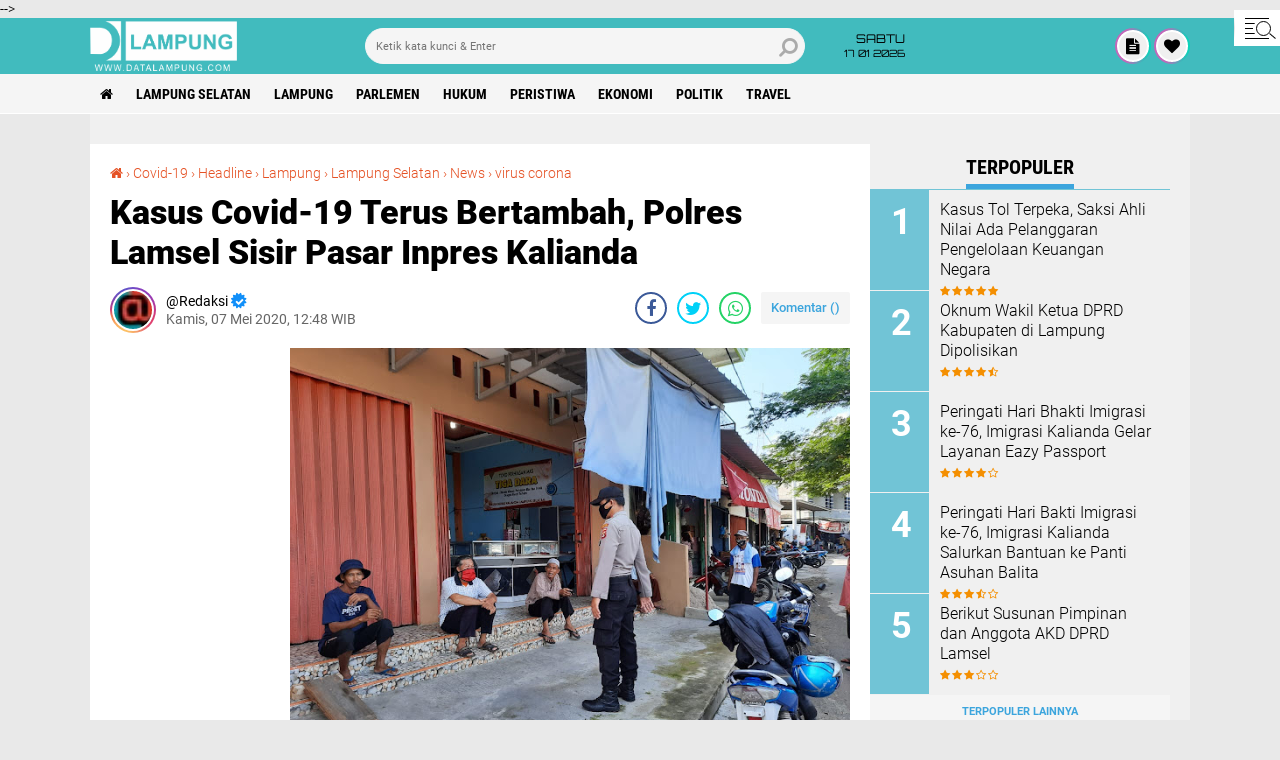

--- FILE ---
content_type: text/html; charset=utf-8
request_url: https://www.google.com/recaptcha/api2/aframe
body_size: 266
content:
<!DOCTYPE HTML><html><head><meta http-equiv="content-type" content="text/html; charset=UTF-8"></head><body><script nonce="HLKE1_Oa2Uds-20MCIxeOQ">/** Anti-fraud and anti-abuse applications only. See google.com/recaptcha */ try{var clients={'sodar':'https://pagead2.googlesyndication.com/pagead/sodar?'};window.addEventListener("message",function(a){try{if(a.source===window.parent){var b=JSON.parse(a.data);var c=clients[b['id']];if(c){var d=document.createElement('img');d.src=c+b['params']+'&rc='+(localStorage.getItem("rc::a")?sessionStorage.getItem("rc::b"):"");window.document.body.appendChild(d);sessionStorage.setItem("rc::e",parseInt(sessionStorage.getItem("rc::e")||0)+1);localStorage.setItem("rc::h",'1768627131464');}}}catch(b){}});window.parent.postMessage("_grecaptcha_ready", "*");}catch(b){}</script></body></html>

--- FILE ---
content_type: text/javascript; charset=UTF-8
request_url: https://www.datalampung.com/feeds/posts/default/-/News?alt=json-in-script&callback=related_results_labels2
body_size: 36146
content:
// API callback
related_results_labels2({"version":"1.0","encoding":"UTF-8","feed":{"xmlns":"http://www.w3.org/2005/Atom","xmlns$openSearch":"http://a9.com/-/spec/opensearchrss/1.0/","xmlns$blogger":"http://schemas.google.com/blogger/2008","xmlns$georss":"http://www.georss.org/georss","xmlns$gd":"http://schemas.google.com/g/2005","xmlns$thr":"http://purl.org/syndication/thread/1.0","id":{"$t":"tag:blogger.com,1999:blog-3044457971371347599"},"updated":{"$t":"2026-01-17T09:11:39.481+07:00"},"category":[{"term":"Lampung Selatan"},{"term":"Lampung"},{"term":"News"},{"term":"Headline"},{"term":"Pemkab Lamsel"},{"term":"DPRD Lamsel"},{"term":"Parlemen"},{"term":"Kalianda"},{"term":"Hukum"},{"term":"DPRD"},{"term":"Pendidikan"},{"term":"kriminal"},{"term":"virus corona"},{"term":"Covid-19"},{"term":"Peristiwa"},{"term":"Bandar Lampung"},{"term":"pemerintahan"},{"term":"Ekonomi"},{"term":"Plt. Bupati Nanang Ermanto"},{"term":"pilkada lamsel 2020"},{"term":"Politik"},{"term":"Polresta Bandar Lampung"},{"term":"kecelakaan"},{"term":"KPUD Lamsel"},{"term":"Polres Lampung Selatan"},{"term":"Bawaslu Lampung"},{"term":"Pilkada 2020"},{"term":"Bakauheni"},{"term":"Hipni"},{"term":"kodim 0421 Lamsel"},{"term":"Polres Lamsel"},{"term":"TMMD 2020"},{"term":"Lapas kelas II A Kalianda"},{"term":"Maret 2023"},{"term":"Bupati Lamsel Nanang Ermanto"},{"term":"Lapas"},{"term":"Dandim 0421 Lamsel"},{"term":"Kejari Lamsel"},{"term":"Bawaslu Lamsel"},{"term":"Kapolres Lamsel AKPB Edi Purnomo"},{"term":"Lapas Narkotika"},{"term":"Ketua KPUD Lamsel Ansurasta"},{"term":"Rajabasa"},{"term":"Kebakaran"},{"term":"Oktober"},{"term":"Parlemen Juli - Agustus"},{"term":"Musrenbang"},{"term":"KPU"},{"term":"Kecamatan Kalianda"},{"term":"Mei 2024"},{"term":"Polda Lampung"},{"term":"Travel"},{"term":"pilkada lamsel"},{"term":"DPC Demokrat"},{"term":"Imigrasi Kalianda"},{"term":"JTTS"},{"term":"Januri"},{"term":"Kecelakaan Tol"},{"term":"Lampung Utara"},{"term":"Natar"},{"term":"PWI Lamsel"},{"term":"Desa Canggu"},{"term":"Kantor Imigrasi Kelas III Non TPI Kalianda"},{"term":"Kemenkumham"},{"term":"Palas"},{"term":"lamsel"},{"term":"Dinas Kesehatan Lamsel"},{"term":"Dinas PUPR Lampung Selatan"},{"term":"Jakarta"},{"term":"KPUD"},{"term":"Lapas Kalianda"},{"term":"Penengahan"},{"term":"Sidomulyo"},{"term":"TNI"},{"term":"banjir"},{"term":"korupsi"},{"term":"ASDP Bakauheni"},{"term":"Kecamatan Tanjung Bintang"},{"term":"Mayat"},{"term":"Agustus 2022"},{"term":"Agustus 2023"},{"term":"Agustus 2024"},{"term":"April 2023"},{"term":"April 2024"},{"term":"BI Lampung"},{"term":"Desember 2022"},{"term":"Desember 2023"},{"term":"Desember 2024"},{"term":"Februari 2023"},{"term":"Februari 2024"},{"term":"Hiburan"},{"term":"Januari 2023"},{"term":"Januari 2024"},{"term":"Juli 2022"},{"term":"Juli 2023"},{"term":"Juli 2024"},{"term":"Juni 2023"},{"term":"Juni 2024"},{"term":"Kecamatan Rajabasa"},{"term":"Lakalantas"},{"term":"Maret 2024"},{"term":"Mei 2023"},{"term":"Nasional"},{"term":"November 2022"},{"term":"November 2023"},{"term":"November 2024"},{"term":"Oktober 2023"},{"term":"Oktober 2024"},{"term":"Satlantas Polresta Bandar Lampung"},{"term":"September"},{"term":"September 2023"},{"term":"September 2024"},{"term":"UMKM"},{"term":"kecamatan bakauheni"},{"term":"KSKP Bakauheni"},{"term":"Kecamatan Jati Agung"},{"term":"Kejaksaan negeri lamsel"},{"term":"Kejati Lampung"},{"term":"Komisi IV DPRD Lamsel"},{"term":"PT. CAP Canggu"},{"term":"Pilkada"},{"term":"Pilkada 2024"},{"term":"DPD Nasdem Lamsel"},{"term":"Desa Kunjir"},{"term":"Dinas Pendidikan Lamsel"},{"term":"Karhutla"},{"term":"Katibung"},{"term":"Kejaksaan"},{"term":"Pariwisata"},{"term":"kpk"},{"term":"Damkar Lamsel"},{"term":"Dana Desa"},{"term":"Dinas Pariwisata Lamsel"},{"term":"Disperkim Lamsel"},{"term":"Kecamatan Penengahan"},{"term":"Kecamatan Sragi"},{"term":"Lampung Timur"},{"term":"Maling"},{"term":"Ops zebra krakatau 2019"},{"term":"RSUD Bob Bazar"},{"term":"Sat Pol PP Lamsel"},{"term":"Anak"},{"term":"BPN Lampung Selatan"},{"term":"Babatan"},{"term":"Candipuro"},{"term":"Jasa Raharja Lampung"},{"term":"KTL"},{"term":"PWI Lampung"},{"term":"Panwascam"},{"term":"Pelabuhan Bakauheni"},{"term":"Tenggelam"},{"term":"Dishub Lamsel"},{"term":"Gunung Anak Krakatau"},{"term":"Karang Taruna Lamsel"},{"term":"Kecamatan Ketapang"},{"term":"Kecamatan Natar"},{"term":"Kecamatan Way Panji"},{"term":"Lampung Tengah"},{"term":"Nanang Ermanto"},{"term":"Nelayan"},{"term":"November"},{"term":"Olahraga"},{"term":"Pesawaran"},{"term":"Sat Lantas Lamsel"},{"term":"TEC"},{"term":"Zulkifli Hasan"},{"term":"narkoba"},{"term":"new normal"},{"term":"polsek kalianda"},{"term":"tsunami lamsel"},{"term":"BPN Lamsel"},{"term":"Bupati Lamsel"},{"term":"CPNS"},{"term":"CPNS 2019"},{"term":"CPNS 2020"},{"term":"CPNS Lamsel"},{"term":"Desa Kedaton"},{"term":"Dinas Pergubungan Lamsel"},{"term":"Disdukcapil"},{"term":"GML"},{"term":"Joko widodo"},{"term":"KPJR Kalianda"},{"term":"Kasus Penculikan"},{"term":"Kecamatan Katibung"},{"term":"Kecamatan Palas"},{"term":"Kolase"},{"term":"Komisi III DPRD Lamsel"},{"term":"Korban Tsunami"},{"term":"Lampumg Selatan"},{"term":"New"},{"term":"PCNU Lamsel"},{"term":"PWI"},{"term":"Pantai"},{"term":"Pemprov Lampung"},{"term":"Polisi"},{"term":"Polsek TBS"},{"term":"Pulau Sebesi"},{"term":"SPBU Kekiling"},{"term":"Tol Lampung"},{"term":"Way Lubuk"},{"term":"hujan"},{"term":"imigrasi"},{"term":"kesehatan"},{"term":"ketapang"},{"term":"AHY"},{"term":"DBD"},{"term":"DPD Golkar Lamsel"},{"term":"DPR RI"},{"term":"Daerah"},{"term":"Damkar"},{"term":"Desa"},{"term":"Desa Merak Belantung"},{"term":"Disdik Lamsel"},{"term":"GAK"},{"term":"Hendry Rosyadi"},{"term":"Indonesia"},{"term":"KP2KP Kalianda"},{"term":"KPU Lamsel"},{"term":"Lamoung"},{"term":"Lapas Metro"},{"term":"Mayat Anonim"},{"term":"Metro"},{"term":"PAN"},{"term":"Palembang"},{"term":"Polsek Katibung"},{"term":"RSUD H. Abdul Moeloek"},{"term":"THM"},{"term":"Tarahan"},{"term":"Way Sekampung"},{"term":"Winarni Ermanto"},{"term":"curanmor"},{"term":"fee proyek"},{"term":"pengadilan negeri Kalianda"},{"term":"ASDP"},{"term":"ATM"},{"term":"ATM BRI"},{"term":"Advetorial"},{"term":"Angin kencang"},{"term":"BMKG"},{"term":"BNM Lampung"},{"term":"BPPRD Lamsel"},{"term":"Banten"},{"term":"Batanghari Nuban"},{"term":"Bawaslu"},{"term":"Bunuh diri"},{"term":"Burung"},{"term":"Bus Gratis"},{"term":"China"},{"term":"DPD Hanura Lamsel"},{"term":"DPD PKS Lamsel"},{"term":"DPRD Lampung Selatan"},{"term":"Demokrat"},{"term":"Desa Gunung Terang"},{"term":"Desa Pisang"},{"term":"Desa Sumur Kumbang"},{"term":"Desa Taman Agung"},{"term":"Desa Way Muli Induk"},{"term":"Dinas Koperasi Lamsel"},{"term":"Dinas PP dan PA"},{"term":"Dinas Pertanian Lamsel"},{"term":"Dinas Sosial Lampung Selatan"},{"term":"Diskotik"},{"term":"Duel Maut"},{"term":"Dzikir Bersama"},{"term":"Ekonimu"},{"term":"Eky Setyanto"},{"term":"Forkopimda"},{"term":"GWH Kalianda"},{"term":"Gerindra"},{"term":"Gunung Pancong"},{"term":"Guru Honorer"},{"term":"HKn 2019"},{"term":"Hacker"},{"term":"Hari Pahlawan ke-74"},{"term":"Honorer"},{"term":"Huntab"},{"term":"Huntara"},{"term":"INKAI Lampung Selatan"},{"term":"IPALD"},{"term":"IT"},{"term":"Imigrasi Kotabumi"},{"term":"Investasi"},{"term":"Itera"},{"term":"Jalan Rusak"},{"term":"Jalan Rusak Sidomulyo"},{"term":"Jambret"},{"term":"Jasa Raharja"},{"term":"Jiwasaraya"},{"term":"Jusi"},{"term":"K2"},{"term":"Kades Jalan Jalan"},{"term":"Kantor ImigrasinKelas III Non TPI Kalianda"},{"term":"Kapal"},{"term":"Kapal Pengeruk pasir GAK"},{"term":"Karang Taruna Kalianda"},{"term":"Kecamatan Candipuro"},{"term":"Kecamatan sidomulyo"},{"term":"Kerja"},{"term":"Kesrak"},{"term":"Komnas Perlindungan anak Lampung"},{"term":"Konferkab"},{"term":"Koperasi"},{"term":"Krakatau Kahai Beach"},{"term":"LBH Say Bumi Selatan"},{"term":"LPSE"},{"term":"Lahan"},{"term":"Lamoung Selatan"},{"term":"Libur sekolah"},{"term":"Liburan"},{"term":"Limbah"},{"term":"Mayat wanita"},{"term":"Mengkudu Island"},{"term":"Merak"},{"term":"Natal"},{"term":"OTT KPK"},{"term":"Ops Ketupat 2020"},{"term":"Orkesbud"},{"term":"PDAM Tirta Jasa Lamsel"},{"term":"PLN"},{"term":"PNS Maling"},{"term":"PPK KPUD Lamsel"},{"term":"PPPA"},{"term":"PT. Ciomas Adisatwa"},{"term":"PTSL 2020"},{"term":"Pahlawan"},{"term":"Palemen"},{"term":"Pantai M Beach"},{"term":"Pantai M Beach Kalianda"},{"term":"Panwascam lamsel"},{"term":"Panwascam.Lamsel"},{"term":"Panwaslamsel"},{"term":"Partai Demokrat"},{"term":"Pelajar Tewas"},{"term":"Pembunuhan"},{"term":"Pemilu"},{"term":"Pemilu 2024"},{"term":"Pemkab L amsel"},{"term":"Penculikan"},{"term":"Pencuri"},{"term":"Penegahan"},{"term":"Penyelundupan"},{"term":"Perempuan"},{"term":"Pesisir Barat"},{"term":"Polsek Candipuro"},{"term":"Polsek Jati Agung"},{"term":"Polsek Penengahan"},{"term":"Presiden RI"},{"term":"Proyek"},{"term":"Pulau Mengkudu"},{"term":"Puseksmas Way Urang"},{"term":"Puskesmas Kaliasin"},{"term":"Puskesmas Ketapang"},{"term":"Puskesmas Sragi"},{"term":"Raskin"},{"term":"Ratu Mas"},{"term":"Rem blong"},{"term":"SMP N 1 Natar"},{"term":"Sakip"},{"term":"Sanca Kembang"},{"term":"Sosial"},{"term":"Stadion Jati"},{"term":"Suhupanas"},{"term":"Syaiful Azumar"},{"term":"TP PKK Lamsel"},{"term":"Tahun Baru 2020"},{"term":"Tanah"},{"term":"Tangerang"},{"term":"Tentara"},{"term":"Tilang"},{"term":"Tumin"},{"term":"UBL"},{"term":"Unila"},{"term":"WTP"},{"term":"Way Panji"},{"term":"Zainudin Hasan"},{"term":"advokad"},{"term":"babang tamvan"},{"term":"batu rame"},{"term":"kalianda residence"},{"term":"kasus"},{"term":"kecamatan way sulan"},{"term":"kejari bandar lampung"},{"term":"kodam 21"},{"term":"meninggal"},{"term":"panas"},{"term":"pantai baturame"},{"term":"pengumuman"},{"term":"perda"},{"term":"tabrak"},{"term":"ular"},{"term":"AKP Agustinus Rinto"},{"term":"APD"},{"term":"ASN"},{"term":"BBJ"},{"term":"BLT"},{"term":"BNN"},{"term":"BNNK Lamsel"},{"term":"BPJS"},{"term":"BPJS Ketenagakerjaan"},{"term":"BPN"},{"term":"BRI Kalianda"},{"term":"Babinsa"},{"term":"Bakamla RI"},{"term":"Baksos"},{"term":"Bangkit"},{"term":"Banner"},{"term":"Bawaslu Kota Bandar Lampung"},{"term":"Bekasi"},{"term":"Blibli.com"},{"term":"Buaya"},{"term":"Bulog"},{"term":"Bupati"},{"term":"CV. Tugu Bangun Karya"},{"term":"Cegah Narkoba"},{"term":"DPRD Kota Bandar Lampung"},{"term":"DPRD Lampung Utara"},{"term":"DPRD Pesawaran"},{"term":"Dana Hibah"},{"term":"Dema STAI Yasba"},{"term":"Desa Belambangan"},{"term":"Desa Hara Banjar Manis"},{"term":"Desa Karang Agung"},{"term":"Desa Kuripan"},{"term":"Desa Mekar Asri"},{"term":"Desa Sumur"},{"term":"Desa Tanjung Harta"},{"term":"Digilib"},{"term":"Dinas PMD Lamsel"},{"term":"Dinas Pemadam Kebakaran dan Penyelamatan Lamsel"},{"term":"Dinas perhubungan lamsel"},{"term":"Dinkes Lamsel"},{"term":"Direktur PDAM Lamsel"},{"term":"Eazy Passport"},{"term":"Egi"},{"term":"Embung"},{"term":"FLIGHT"},{"term":"Ferizy"},{"term":"Festival Akustik Kalianda"},{"term":"Festival Kalianda"},{"term":"Festival Kalianda 2020"},{"term":"Film Bapak"},{"term":"GWH"},{"term":"Gunung Meletus"},{"term":"HDKD 2022"},{"term":"HMI"},{"term":"Heri Bastian"},{"term":"Hipmi"},{"term":"Huawei"},{"term":"IKAMYAK"},{"term":"Idul Fitri 1441"},{"term":"Ikam Lamsel"},{"term":"Innovative Leader Award"},{"term":"JR Movie Awards"},{"term":"KANNI"},{"term":"KANNI Lampung"},{"term":"KMPKLS"},{"term":"KPU Lampung"},{"term":"Kamapung Tertib Lalu Lintas"},{"term":"Kantor Imigrasi Kelas II Non TPI Kalianda"},{"term":"Kapolres CUP"},{"term":"Kapolres Lamsel AKBP Zaky Alkazar"},{"term":"Kasat Lantas Polres Lamsel AKP Edwin DW"},{"term":"Kecamatan Abung"},{"term":"Kecamatan Abung Tinggi"},{"term":"Kecamatan Sungkai Tengah"},{"term":"Kecamatan sid"},{"term":"Kejari Lamteng"},{"term":"Keluarga Miskin"},{"term":"Kementan"},{"term":"Kementerian Pertanian"},{"term":"LPKA Palembang"},{"term":"Lampug Selatan"},{"term":"Lampung Barat"},{"term":"Lampung Kejati Lampung"},{"term":"Lampung Sekatan"},{"term":"Lampunng"},{"term":"Lebaran"},{"term":"Lembaga Perlindungan"},{"term":"Lomba mural"},{"term":"Lowongan Kerja"},{"term":"MI Kotaguring Rajabasa"},{"term":"Mafia Tanah"},{"term":"Mahasiswa"},{"term":"Marinir"},{"term":"Menko Bidang Pangan"},{"term":"Mille Caffe"},{"term":"Muli Mekhanai Lamsel 2020"},{"term":"Musik"},{"term":"Musrenbangnas"},{"term":"Nanang-pandu"},{"term":"Nasdem Lampung"},{"term":"Nenek"},{"term":"Ormas Lamsel"},{"term":"PKK Lamsel"},{"term":"PKS"},{"term":"PLTU Sebalang"},{"term":"PMII"},{"term":"PNM"},{"term":"PNMPemberdayaanUMKM"},{"term":"PNMuntukUMKM"},{"term":"PNS Bandel"},{"term":"PON"},{"term":"PPK Lamsel"},{"term":"PPS"},{"term":"PT. Jasa Raharja"},{"term":"PT. Jasa Raharja Lampung"},{"term":"PT. PP (persero)"},{"term":"PT. Sugar Labinta"},{"term":"Pandeglang"},{"term":"Panen raya"},{"term":"Pantai Minang Rua"},{"term":"Pantai Sebalang"},{"term":"Pasar Inpres Kalianda"},{"term":"Pemkot"},{"term":"Pemkot Balam"},{"term":"Pemprov"},{"term":"Pemuda"},{"term":"Pengacara Lamsel"},{"term":"Penghargaan"},{"term":"Polres"},{"term":"Polres Metro"},{"term":"Polres Way Kanan"},{"term":"Puskesmas"},{"term":"Qurban"},{"term":"Radin Inten II"},{"term":"Ramadhan 2020"},{"term":"Rampok"},{"term":"Reses"},{"term":"Rusunawa"},{"term":"Rutan"},{"term":"SMA Kebangsaan"},{"term":"Safety Riding"},{"term":"Sat Narkoba Lamsel"},{"term":"Sat reskrim polres lamsel"},{"term":"Satlantas"},{"term":"Sengketa Lahan"},{"term":"Singkong"},{"term":"Sirkuit Motor Traill Lamsel"},{"term":"TKA"},{"term":"Tanggamus"},{"term":"Tarif Tol"},{"term":"Teknologi"},{"term":"Tenis Meja"},{"term":"Tokoh"},{"term":"Tulang Bawang"},{"term":"UIN Lampung"},{"term":"UMP"},{"term":"Universitas Bandar Lampung"},{"term":"WNA"},{"term":"Way Kalam"},{"term":"Wiranto"},{"term":"Wisata"},{"term":"Work From Home"},{"term":"ambon"},{"term":"android"},{"term":"beacukai"},{"term":"budaya baba"},{"term":"bupati lampung timur"},{"term":"cikeusik"},{"term":"dinas perikanan lamsel"},{"term":"fitoni hasan"},{"term":"futsal"},{"term":"gubernur lampung"},{"term":"hp"},{"term":"internasional"},{"term":"kadisdik lamsel thomas amrico"},{"term":"kajari lamsel"},{"term":"kementrian sosial"},{"term":"kodim"},{"term":"kodim lampung barat"},{"term":"kpu pesawaran"},{"term":"kuota"},{"term":"muli mekhanai 2021"},{"term":"oknum"},{"term":"opini"},{"term":"pasar sidomulyo"},{"term":"pringsewu"},{"term":"rekommdasi"},{"term":"teroris"},{"term":"tni ad"},{"term":"vaksinasi ibu hamil"},{"term":"wartawan"}],"title":{"type":"text","$t":"datalampung"},"subtitle":{"type":"html","$t":""},"link":[{"rel":"http://schemas.google.com/g/2005#feed","type":"application/atom+xml","href":"https:\/\/www.datalampung.com\/feeds\/posts\/default"},{"rel":"self","type":"application/atom+xml","href":"https:\/\/www.blogger.com\/feeds\/3044457971371347599\/posts\/default\/-\/News?alt=json-in-script"},{"rel":"alternate","type":"text/html","href":"https:\/\/www.datalampung.com\/search\/label\/News"},{"rel":"hub","href":"http://pubsubhubbub.appspot.com/"},{"rel":"next","type":"application/atom+xml","href":"https:\/\/www.blogger.com\/feeds\/3044457971371347599\/posts\/default\/-\/News\/-\/News?alt=json-in-script\u0026start-index=26\u0026max-results=25"}],"author":[{"name":{"$t":"Redaksi"},"uri":{"$t":"http:\/\/www.blogger.com\/profile\/12826963755199204898"},"email":{"$t":"noreply@blogger.com"},"gd$image":{"rel":"http://schemas.google.com/g/2005#thumbnail","width":"32","height":"32","src":"\/\/blogger.googleusercontent.com\/img\/b\/R29vZ2xl\/AVvXsEhkqth8ZNDUewapHx4vKZVTtTEfmY9gQTfbXZCdH9tenYolEPzK39qhzNGFBDxUeArgAsvW2SLRzNwC88ceooF5aOj9VS7GfW4W_PO_EZeXb9xQzqJGmnx-ChF1fwCrVNM\/s220\/avatar-png-1.png"}}],"generator":{"version":"7.00","uri":"http://www.blogger.com","$t":"Blogger"},"openSearch$totalResults":{"$t":"1048"},"openSearch$startIndex":{"$t":"1"},"openSearch$itemsPerPage":{"$t":"25"},"entry":[{"id":{"$t":"tag:blogger.com,1999:blog-3044457971371347599.post-9049612021513178402"},"published":{"$t":"2021-09-15T14:09:00.001+07:00"},"updated":{"$t":"2021-09-15T19:13:54.733+07:00"},"category":[{"scheme":"http://www.blogger.com/atom/ns#","term":"Covid-19"},{"scheme":"http://www.blogger.com/atom/ns#","term":"Headline"},{"scheme":"http://www.blogger.com/atom/ns#","term":"Lampung"},{"scheme":"http://www.blogger.com/atom/ns#","term":"Lampung Selatan"},{"scheme":"http://www.blogger.com/atom/ns#","term":"News"},{"scheme":"http://www.blogger.com/atom/ns#","term":"vaksinasi ibu hamil"}],"title":{"type":"text","$t":"Lamsel Target 5.183 Ibu Hamil Divaksinasi"},"content":{"type":"html","$t":"\u003Cp\u003E\u003Ctable align=\"center\" cellpadding=\"0\" cellspacing=\"0\" class=\"tr-caption-container\" style=\"margin-left: auto; margin-right: auto;\"\u003E\u003Ctbody\u003E\u003Ctr\u003E\u003Ctd style=\"text-align: center;\"\u003E\u003Ca href=\"https:\/\/blogger.googleusercontent.com\/img\/b\/R29vZ2xl\/AVvXsEgZgCCsgmLuNhaghRmh6vxjxxryBje18KDqsOLfu4K6XpOPLvMURETbIs4CQzobkC1Uh56BeGY_cqKgEnTWL_TDgwt1qyvYBn7_PtAJq-Se0pLQkjvn6X6W1F7Iz8ypKMPoyqh1Am_U5z4S\/s2048\/IMG_20210915_104412.jpg\" imageanchor=\"1\" style=\"margin-left: auto; margin-right: auto;\"\u003E\u003Cimg border=\"0\" data-original-height=\"1536\" data-original-width=\"2048\" height=\"300\" src=\"https:\/\/blogger.googleusercontent.com\/img\/b\/R29vZ2xl\/AVvXsEgZgCCsgmLuNhaghRmh6vxjxxryBje18KDqsOLfu4K6XpOPLvMURETbIs4CQzobkC1Uh56BeGY_cqKgEnTWL_TDgwt1qyvYBn7_PtAJq-Se0pLQkjvn6X6W1F7Iz8ypKMPoyqh1Am_U5z4S\/w400-h300\/IMG_20210915_104412.jpg\" width=\"400\" \/\u003E\u003C\/a\u003E\u003C\/td\u003E\u003C\/tr\u003E\u003Ctr\u003E\u003Ctd class=\"tr-caption\" style=\"text-align: center;\"\u003EWinarni Ermanto saat meninjau vaksinasi untuk bumil\u003C\/td\u003E\u003C\/tr\u003E\u003C\/tbody\u003E\u003C\/table\u003E\u003Cbr \/\u003EPemerintah Kabupaten Lampung Selatan mencanangkan vaksinasi covid-19 pada ibu hamil (bumil) di kabupaten Lampung Selatan.\u003C\/p\u003E\u003Cp\u003E\u003Cbr \/\u003E\u003C\/p\u003E\u003Cp\u003EDengan dicanangkannya program vaksinasi covid-19 tersebut, mulai hari ini (15\/09\/21), seluruh ibu hamil di Lampung Selatan akan mulai divaksinasi.\u003C\/p\u003E\u003Cp\u003E\u003Cbr \/\u003E\u003C\/p\u003E\u003Cp\u003EKetua Tim Penggerak PKK Lampung Selatan, Winarni Ermanto mengatakan, dengan telah diperbolehkannya ibu hamil di vaksinasi di Lampung Selatan, diharapkan dapat menekan angka ibu hamil yang terinveksi covid-19.\u003C\/p\u003E\u003Cp\u003E\u003Cbr \/\u003E\u003C\/p\u003E\u003Cp\u003E\"Vaksin untuk ibu hamil sangat penting. Saya sangat prihatin ketika ibu hamil awalnya tidak bisa divaksin. Ibu hamil harus dijaga kesehatannya, ketika dinyatakan positif ini resikonya sangat berat.\u0026nbsp; Saya bersyukur ketika vaksin saat ini sudah boleh diberikan kepada ibu hamil,\" kata Winarni di Puskesmas Way Urang Kalianda usai membuka acara\u0026nbsp; pencanangan vaksinasi covid-19 bagi ibu hamil.\u003C\/p\u003E\u003Cp\u003E\u003Cbr \/\u003E\u003C\/p\u003E\u003Cp\u003EDiketahui, selama pandemi covid-19 di Lampung Selatan, setidaknya ada 18 ibu hamil yang meninggal dunia karena terinfeksi covid-19.\u003C\/p\u003E\u003Cp\u003E\u003Cbr \/\u003E\u003C\/p\u003E\u003Cp\u003E\"Karena ada beberapa ibu hamil yang meninggal saat terkena covid-19. Jadi bagaimana tugas kami dan semua berusaha dan berdo'a kekebalan nanti bisa diberikan setelah vaksin,\" ujar dia.\u003C\/p\u003E\u003Cp\u003E\u003Cbr \/\u003E\u003C\/p\u003E\u003Cp\u003EKepala Dinas Kesehatan Lampung Selatan, Joniansyah menerangkan ada beberapa syarat bagi ibu hamil di Lampung Selatan yang dapat mengikuti program vaksinasi di 27 puskesmas di seluruh Lampung Selatan.\u003C\/p\u003E\u003Cp\u003E\u003Cbr \/\u003E\u003C\/p\u003E\u003Cp\u003E\"Sasaran kegiatan ibu hamil dengan usia kehamilan 13 minggu. Dengan sasaran 50 ibu hamil di setiap puskesmas perharinya. Keseluruhan sasaran kami ada 5.183 di seluruh Lamsel dan akan kami lakukan secara bertahap,\" terang Joni.\u003C\/p\u003E\u003Cp\u003E\u003Cbr \/\u003E\u003C\/p\u003E\u003Cp\u003EPada pencanangkan vaksinasi covid-19 pada ibu hamil di Lampung Selatan itu, para ibu hamil akan diberikan vaksin sinovac. (Kurdy)\u003C\/p\u003E\u003Cp\u003E\u003Cbr \/\u003E\u003C\/p\u003E\u003Cp\u003E\u003Cbr \/\u003E\u003C\/p\u003E\u003Cp\u003E\u003Cbr \/\u003E\u003C\/p\u003E"},"link":[{"rel":"edit","type":"application/atom+xml","href":"https:\/\/www.blogger.com\/feeds\/3044457971371347599\/posts\/default\/9049612021513178402"},{"rel":"self","type":"application/atom+xml","href":"https:\/\/www.blogger.com\/feeds\/3044457971371347599\/posts\/default\/9049612021513178402"},{"rel":"alternate","type":"text/html","href":"https:\/\/www.datalampung.com\/2021\/09\/lamsel-target-5183-ibu-hamil-divaksinasi.html","title":"Lamsel Target 5.183 Ibu Hamil Divaksinasi"}],"author":[{"name":{"$t":"Redaksi"},"uri":{"$t":"http:\/\/www.blogger.com\/profile\/06432328768881632072"},"email":{"$t":"noreply@blogger.com"},"gd$image":{"rel":"http://schemas.google.com/g/2005#thumbnail","width":"18","height":"18","src":"\/\/blogger.googleusercontent.com\/img\/b\/R29vZ2xl\/AVvXsEjEidSGk1Jy408YSVmBloS1YmVjk8mtXTn9Yy0U9HcqJCDD5K3iOF43Spqx79JKRXSPzyRxeba474g00c-6v0uaogU-FGQ61_fBU0OJbdMAgCXrhIwPo3FyEp4ZK2wNm2Y\/s220\/IMG-20191016-WA0002.jpg"}}],"media$thumbnail":{"xmlns$media":"http://search.yahoo.com/mrss/","url":"https:\/\/blogger.googleusercontent.com\/img\/b\/R29vZ2xl\/AVvXsEgZgCCsgmLuNhaghRmh6vxjxxryBje18KDqsOLfu4K6XpOPLvMURETbIs4CQzobkC1Uh56BeGY_cqKgEnTWL_TDgwt1qyvYBn7_PtAJq-Se0pLQkjvn6X6W1F7Iz8ypKMPoyqh1Am_U5z4S\/s72-w400-h300-c\/IMG_20210915_104412.jpg","height":"72","width":"72"}},{"id":{"$t":"tag:blogger.com,1999:blog-3044457971371347599.post-1728559296858220990"},"published":{"$t":"2021-07-23T23:14:00.002+07:00"},"updated":{"$t":"2021-07-23T23:14:30.655+07:00"},"category":[{"scheme":"http://www.blogger.com/atom/ns#","term":"AHY"},{"scheme":"http://www.blogger.com/atom/ns#","term":"Headline"},{"scheme":"http://www.blogger.com/atom/ns#","term":"Lampung"},{"scheme":"http://www.blogger.com/atom/ns#","term":"Lampung Selatan"},{"scheme":"http://www.blogger.com/atom/ns#","term":"Nasional"},{"scheme":"http://www.blogger.com/atom/ns#","term":"News"}],"title":{"type":"text","$t":"Hari Anak Nasional, AHY Ajak Orang Tua Jadi Garda Terdepan Lindungi Anak-anak Dari Virus Covid-19"},"content":{"type":"html","$t":"\u003Cp\u003E\u003Cb\u003E\u003C\/b\u003E\u003C\/p\u003E\u003Cdiv class=\"separator\" style=\"clear: both; text-align: center;\"\u003E\u003Cb\u003E\u003Ca href=\"https:\/\/blogger.googleusercontent.com\/img\/b\/R29vZ2xl\/AVvXsEhzVA4LpcuqLMyvRsYbPtnTJ1KNd7yKJ-8s4MtXqAHj9v0cfi5piBkunIub8bqAHRa703nzbgkBcZuL6vAZ4ke-xwqu-JQFylnksShHVKhhsbbn6cgApUOHaUK9-rLCBgxKlmi6w-d7hm0C\/s748\/IMG-20210723-WA0004.jpg\" imageanchor=\"1\" style=\"margin-left: 1em; margin-right: 1em;\"\u003E\u003Cimg border=\"0\" data-original-height=\"746\" data-original-width=\"748\" height=\"399\" src=\"https:\/\/blogger.googleusercontent.com\/img\/b\/R29vZ2xl\/AVvXsEhzVA4LpcuqLMyvRsYbPtnTJ1KNd7yKJ-8s4MtXqAHj9v0cfi5piBkunIub8bqAHRa703nzbgkBcZuL6vAZ4ke-xwqu-JQFylnksShHVKhhsbbn6cgApUOHaUK9-rLCBgxKlmi6w-d7hm0C\/w400-h399\/IMG-20210723-WA0004.jpg\" width=\"400\" \/\u003E\u003C\/a\u003E\u003C\/b\u003E\u003C\/div\u003E\u003Cb\u003E\u003Cbr \/\u003EJakarta, datalampung.com\u003C\/b\u003E - Kasus Covid-19 di Indonesia belum juga mereda. Hingga hari ini, terdapat sekitar 380.000 anak-anak berusia 0-18 tahun atau setara dengan 12,8 persen dari total kasus nasional yang terinfeksi Covid-19. Presentase ini bahkan lebih tinggi daripada kasus yang dialami lansia.\u0026nbsp;\u003Cp\u003E\u003C\/p\u003E\u003Cp\u003E\u003Cbr \/\u003E\u003C\/p\u003E\u003Cp\u003EBertepatan dengan Hari Anak Nasional yang jatuh pada 23 Juli 2021, Ketua Umum Partai Demokrat Agus Harimurti Yudhoyono (AHY) mengajak para orang tua menjadi garda terdepan untuk melindungi anak-anak dari virus Covid-19.\u003C\/p\u003E\u003Cp\u003E\u003Cbr \/\u003E\u003C\/p\u003E\u003Cp\u003E“Sebagai orang tua, kita harus menjadi garda terdepan untuk melindungi anak-anak kita. Dari berbagai studi riset yang dilakukan, dinyatakan bahwa kewaspadaan kita sebagai orang tua menjadi faktor utama dari penyebab risiko anak-anak terpapar Covid-19, khususnya, bagi teman-teman yang masih harus bekerja di luar rumah,” ujar Ketum AHY, Jumat (23\/7).\u003C\/p\u003E\u003Cp\u003E\u003Cbr \/\u003E\u003C\/p\u003E\u003Cp\u003EKetum AHY juga mengajak para orang tua agar lebih disiplin mendidik dan melaksanakan protokol kesehatan kepada anak-anak.\u003C\/p\u003E\u003Cp\u003E\u0026nbsp;\u003C\/p\u003E\u003Cp\u003E“Kita juga harus mendidik anak untuk lebih disiplin melaksanakan protokol kesehatan. Jika tidak dalam kondisi darurat, sebaiknya anak-anak tetap di rumah saja. Tentu ini semua bukanlah hal yang mudah. Ada rasa bosan yang terus menghantui anak-anak kita sejak awal pandemi di tahun lalu. Belum lagi persoalan sekolah online yang juga menyisakan banyak tantangan. Tapi kini kita tidak punya begitu banyak pilihan,” tutur Ketum AHY.\u003C\/p\u003E\u003Cp\u003E\u003Cbr \/\u003E\u003C\/p\u003E\u003Cp\u003ETerakhir Ketum AHY menyampaikan semangat kepada seluruh orang tua dan doa kepada seluruh anak-anak di Indonesia.\u003C\/p\u003E\u003Cp\u003E\u003Cbr \/\u003E\u003C\/p\u003E\u003Cp\u003E“Tidak ada yang lebih berharga daripada nyawa. Apalagi nyawa anak-anak kita. Mereka adalah generasi penerus bangsa yang harus kita lindungi dan jaga. Tetap semangat untuk para orang tua dimanapun berada. Tetap sehat dan bahagia untuk anak-anak Indonesia,” tutup AHY. (Rilis)\u003C\/p\u003E\u003Cp\u003E\u003Cbr \/\u003E\u003C\/p\u003E\u003Cp\u003E\u003Cbr \/\u003E\u003C\/p\u003E\u003Cp\u003E\u003Cbr \/\u003E\u003C\/p\u003E"},"link":[{"rel":"edit","type":"application/atom+xml","href":"https:\/\/www.blogger.com\/feeds\/3044457971371347599\/posts\/default\/1728559296858220990"},{"rel":"self","type":"application/atom+xml","href":"https:\/\/www.blogger.com\/feeds\/3044457971371347599\/posts\/default\/1728559296858220990"},{"rel":"alternate","type":"text/html","href":"https:\/\/www.datalampung.com\/2021\/07\/hari-anak-nasional-ahy-ajak-orang-tua.html","title":"Hari Anak Nasional, AHY Ajak Orang Tua Jadi Garda Terdepan Lindungi Anak-anak Dari Virus Covid-19"}],"author":[{"name":{"$t":"Redaksi"},"uri":{"$t":"http:\/\/www.blogger.com\/profile\/06432328768881632072"},"email":{"$t":"noreply@blogger.com"},"gd$image":{"rel":"http://schemas.google.com/g/2005#thumbnail","width":"18","height":"18","src":"\/\/blogger.googleusercontent.com\/img\/b\/R29vZ2xl\/AVvXsEjEidSGk1Jy408YSVmBloS1YmVjk8mtXTn9Yy0U9HcqJCDD5K3iOF43Spqx79JKRXSPzyRxeba474g00c-6v0uaogU-FGQ61_fBU0OJbdMAgCXrhIwPo3FyEp4ZK2wNm2Y\/s220\/IMG-20191016-WA0002.jpg"}}],"media$thumbnail":{"xmlns$media":"http://search.yahoo.com/mrss/","url":"https:\/\/blogger.googleusercontent.com\/img\/b\/R29vZ2xl\/AVvXsEhzVA4LpcuqLMyvRsYbPtnTJ1KNd7yKJ-8s4MtXqAHj9v0cfi5piBkunIub8bqAHRa703nzbgkBcZuL6vAZ4ke-xwqu-JQFylnksShHVKhhsbbn6cgApUOHaUK9-rLCBgxKlmi6w-d7hm0C\/s72-w400-h399-c\/IMG-20210723-WA0004.jpg","height":"72","width":"72"}},{"id":{"$t":"tag:blogger.com,1999:blog-3044457971371347599.post-3020465251697021346"},"published":{"$t":"2021-07-19T19:07:00.001+07:00"},"updated":{"$t":"2021-07-19T19:07:02.324+07:00"},"category":[{"scheme":"http://www.blogger.com/atom/ns#","term":"Headline"},{"scheme":"http://www.blogger.com/atom/ns#","term":"Lampung"},{"scheme":"http://www.blogger.com/atom/ns#","term":"Lampung Selatan"},{"scheme":"http://www.blogger.com/atom/ns#","term":"News"}],"title":{"type":"text","$t":"Winarni Ikuti Seminar Gerakan Nasional Literasi Digital 2021"},"content":{"type":"html","$t":"\u003Cp\u003E\u003Cb\u003E\u003C\/b\u003E\u003C\/p\u003E\u003Cdiv class=\"separator\" style=\"clear: both; text-align: center;\"\u003E\u003Cb\u003E\u003Ca href=\"https:\/\/blogger.googleusercontent.com\/img\/b\/R29vZ2xl\/AVvXsEhnHmSipCvflqijl_LskeMu3aFUsoKNLA2CdtdJSoptmsZyKsQof_kYfP9nuqHXzXakp3kOamFB5bu4lQ_vUgCkaj9WgcYUOKqEKgRrIUcrIjD6avkTmhyphenhyphentJr-LZSP4VWnGn757K0Rx8sjC\/s864\/19-04-03-IMG-20210719-WA0037-864x380.jpg\" imageanchor=\"1\" style=\"margin-left: 1em; margin-right: 1em;\"\u003E\u003Cimg border=\"0\" data-original-height=\"380\" data-original-width=\"864\" height=\"176\" src=\"https:\/\/blogger.googleusercontent.com\/img\/b\/R29vZ2xl\/AVvXsEhnHmSipCvflqijl_LskeMu3aFUsoKNLA2CdtdJSoptmsZyKsQof_kYfP9nuqHXzXakp3kOamFB5bu4lQ_vUgCkaj9WgcYUOKqEKgRrIUcrIjD6avkTmhyphenhyphentJr-LZSP4VWnGn757K0Rx8sjC\/w400-h176\/19-04-03-IMG-20210719-WA0037-864x380.jpg\" width=\"400\" \/\u003E\u003C\/a\u003E\u003C\/b\u003E\u003C\/div\u003E\u003Cb\u003E\u003Cbr \/\u003ELampung Selatan, datalampung.com\u003C\/b\u003E - Ketua Tim Penggerak Pemberdayaan Kesejahteraan Keluarga (TP PKK) Kabupaten Lampung Selatan, Hj. Winarni Nanang Ermanto mengikuti seminar secara daring (webinar) Gerakan Nasional Literasi Digital 2021 Sumatera II yang diselenggarakan oleh Kementerian Komunikasi dan Informatika (Kominfo) RI.\u003Cp\u003E\u003C\/p\u003E\u003Cp dir=\"ltr\"\u003E\u003Cbr \/\u003E\n\u003C\/p\u003E\n\u003Cdiv align=\"left\"\u003E\u003Cp dir=\"ltr\"\u003EWebinar dengan tema Melawan Pelecehan Seksual di Dunia Digital itu, diikuti Winarni melalui aplikasi\u0026nbsp;zoom meeting\u0026nbsp;dari rumah dinas Bupati Lampung Selatan, Senin (19\/7\/2021).\u003Cbr \/\u003E\n\u003C\/p\u003E\n\u003C\/div\u003E\u003Cp dir=\"ltr\"\u003E\u003Cbr \/\u003E\n\u003C\/p\u003E\n\u003Cdiv align=\"left\"\u003E\u003Cp dir=\"ltr\"\u003EWebinar yang dipandu oleh Meilia Fajrin sebagai moderator, menampilkan empat narasumber.\u003Cbr \/\u003E\n\u003C\/p\u003E\n\u003C\/div\u003E\u003Cp dir=\"ltr\"\u003E\u003Cbr \/\u003E\n\u003C\/p\u003E\n\u003Cdiv align=\"left\"\u003E\u003Cp dir=\"ltr\"\u003EPertama, Public Speaker, Duta Wisata Indonesia 2017 dan Owner @mydearscarf, Indira Wibowo, yang memberikan materi terkait kecakapan digital dengan tema Positif, Kreatif dan Aman di Internet.\u003Cbr \/\u003E\n\u003C\/p\u003E\n\u003C\/div\u003E\u003Cp dir=\"ltr\"\u003E\u003Cbr \/\u003E\n\u003C\/p\u003E\n\u003Cdiv align=\"left\"\u003E\u003Cp dir=\"ltr\"\u003ENarasumber kedua, Ketua Program Studi Ilmu Komunikasi Universitas Pelita Harapan, Marsefio S Luhuky, S.Sos, M.Si, yang memberikan materi terkait keamanan digital dengan tema Tips Menjaga Keamanan Digital Anak di Dunia Maya.\u003Cbr \/\u003E\n\u003C\/p\u003E\n\u003C\/div\u003E\u003Cp dir=\"ltr\"\u003E\u003Cbr \/\u003E\n\u003C\/p\u003E\n\u003Cdiv align=\"left\"\u003E\u003Cp dir=\"ltr\"\u003ELalu narasumber ketiga, Praktisi Psikolog dan Dosen Universitas Lampung, Moch Johan Pratama, M. Psi, Psikolog, yang memberikan materi terkait etika digital dengan tema Zombie Scrolling Syndrome, Mengontrol Intensi Bermedia Sosial Dengan Sadar.\u003Cbr \/\u003E\n\u003C\/p\u003E\n\u003C\/div\u003E\u003Cp dir=\"ltr\"\u003E\u003Cbr \/\u003E\n\u003C\/p\u003E\n\u003Cdiv align=\"left\"\u003E\u003Cp dir=\"ltr\"\u003ESelanjutnya narasumber keempat, Area Sales Manager PT. AXA Mandiri Finacial Services, Fernandes, yang memberikan materi terkait budaya digital dengan tema Waspada Bahaya Pornografi di Dunia Maya Bagi Prekembangan Otak Anak.\u003Cbr \/\u003E\n\u003C\/p\u003E\n\u003C\/div\u003E\u003Cp dir=\"ltr\"\u003E\u003Cbr \/\u003E\n\u003C\/p\u003E\n\u003Cdiv align=\"left\"\u003E\u003Cp dir=\"ltr\"\u003EUsai mengikuti webinar itu,\u0026nbsp;\u0026nbsp;Ketua TP PKK Kabupaten Lampung Selatan, Hj. Winarni Nanang Ermanto mengatakan,\u0026nbsp;kegiatan tersebut sangat bermanfaat untuk mengedukasi masyarakat agar terhindar dari pengaruh buruk di dunia digital.\u003Cbr \/\u003E\n\u003C\/p\u003E\n\u003C\/div\u003E\u003Cp dir=\"ltr\"\u003E\u003Cbr \/\u003E\n\u003C\/p\u003E\n\u003Cdiv align=\"left\"\u003E\u003Cp dir=\"ltr\"\u003E“Alhamdulillah hari ini kita sudah selesai mengikuti webinar. Kegiatan ini sangat bermanfaat sekali, terutama bagi kita sebagai orang tua untuk mendidik dan mengawasi anak agar tidak terkena pengaruh buruk dari konten-konten negatif di dunia maya,” katanya.\u003Cbr \/\u003E\n\u003C\/p\u003E\n\u003C\/div\u003E\u003Cp dir=\"ltr\"\u003E\u003Cbr \/\u003E\n\u003C\/p\u003E\n\u003Cdiv align=\"left\"\u003E\u003Cp dir=\"ltr\"\u003EWinarni juga menyampaikan, dengan semakin maraknya konten-konten negatif yang mengarah ke pornografi di internet, akan berpengaruh terhadap kesehatan psikologis anak akibat terlalu banyak menonton ataupun melihat hal-hal negatif.\u003Cbr \/\u003E\n\u003C\/p\u003E\n\u003C\/div\u003E\u003Cp dir=\"ltr\"\u003E\u003Cbr \/\u003E\n\u003C\/p\u003E\n\u003Cdiv align=\"left\"\u003E\u003Cp dir=\"ltr\"\u003E“Apalagi sekarang banyak konten-konten yang memicu kearah pornografi. Ini akan memicu peningkatan dopamin. Nah hal ini akan berpengaruh terhadap perkembangan otak dan psikologis anak,” tuturnya.\u003Cbr \/\u003E\n\u003C\/p\u003E\n\u003C\/div\u003E\u003Cp dir=\"ltr\"\u003E\u003Cbr \/\u003E\n\u003C\/p\u003E\n\u003Cdiv align=\"left\"\u003E\u003Cp dir=\"ltr\"\u003EOleh karena itu, Winarni mengingatkan agar orang tua harus terus memperhatikan anak saat menggunakan internet. Terutama mengenai hal-hal yang sering diakses dan di-share oleh anak di media sosial.\u003Cbr \/\u003E\n\u003C\/p\u003E\n\u003C\/div\u003E\u003Cp dir=\"ltr\"\u003E\u003Cbr \/\u003E\n\u003C\/p\u003E\n\u003Cdiv align=\"left\"\u003E\u003Cp dir=\"ltr\"\u003E“Karena jika dibiarkan ini akan berbahaya sekali untuk perkembangan anak. Oleh karena itu, mari kita sebagai orang tua harus memantau kegiatan anak di internet, baik itu game, media sosial, apa saja yang mereka akses, semuanya,” tandasnya.\u003Cbr \/\u003E\n\u003C\/p\u003E\n\u003C\/div\u003E\u003Cp dir=\"ltr\"\u003E\u003Cbr \/\u003E\n\u003C\/p\u003E"},"link":[{"rel":"edit","type":"application/atom+xml","href":"https:\/\/www.blogger.com\/feeds\/3044457971371347599\/posts\/default\/3020465251697021346"},{"rel":"self","type":"application/atom+xml","href":"https:\/\/www.blogger.com\/feeds\/3044457971371347599\/posts\/default\/3020465251697021346"},{"rel":"alternate","type":"text/html","href":"https:\/\/www.datalampung.com\/2021\/07\/winarni-ikuti-seminar-gerakan-nasional.html","title":"Winarni Ikuti Seminar Gerakan Nasional Literasi Digital 2021"}],"author":[{"name":{"$t":"Redaksi"},"uri":{"$t":"http:\/\/www.blogger.com\/profile\/06432328768881632072"},"email":{"$t":"noreply@blogger.com"},"gd$image":{"rel":"http://schemas.google.com/g/2005#thumbnail","width":"18","height":"18","src":"\/\/blogger.googleusercontent.com\/img\/b\/R29vZ2xl\/AVvXsEjEidSGk1Jy408YSVmBloS1YmVjk8mtXTn9Yy0U9HcqJCDD5K3iOF43Spqx79JKRXSPzyRxeba474g00c-6v0uaogU-FGQ61_fBU0OJbdMAgCXrhIwPo3FyEp4ZK2wNm2Y\/s220\/IMG-20191016-WA0002.jpg"}}],"media$thumbnail":{"xmlns$media":"http://search.yahoo.com/mrss/","url":"https:\/\/blogger.googleusercontent.com\/img\/b\/R29vZ2xl\/AVvXsEhnHmSipCvflqijl_LskeMu3aFUsoKNLA2CdtdJSoptmsZyKsQof_kYfP9nuqHXzXakp3kOamFB5bu4lQ_vUgCkaj9WgcYUOKqEKgRrIUcrIjD6avkTmhyphenhyphentJr-LZSP4VWnGn757K0Rx8sjC\/s72-w400-h176-c\/19-04-03-IMG-20210719-WA0037-864x380.jpg","height":"72","width":"72"}},{"id":{"$t":"tag:blogger.com,1999:blog-3044457971371347599.post-285729198561869993"},"published":{"$t":"2021-07-19T19:03:00.005+07:00"},"updated":{"$t":"2021-07-19T19:03:38.569+07:00"},"category":[{"scheme":"http://www.blogger.com/atom/ns#","term":"Headline"},{"scheme":"http://www.blogger.com/atom/ns#","term":"Lampung"},{"scheme":"http://www.blogger.com/atom/ns#","term":"Lampung Selatan"},{"scheme":"http://www.blogger.com/atom/ns#","term":"News"}],"title":{"type":"text","$t":"Sosialisasi Pilkades, Pemkab Lamsel Lakukan Pertemuan Daring"},"content":{"type":"html","$t":"\u003Cp\u003E\u003Cb\u003E\u003C\/b\u003E\u003C\/p\u003E\u003Cdiv class=\"separator\" style=\"clear: both; text-align: center;\"\u003E\u003Cb\u003E\u003Ca href=\"https:\/\/blogger.googleusercontent.com\/img\/b\/R29vZ2xl\/AVvXsEjiFS5RdilwFf0UKFfMyZwbveGy41-G5StNA3508SOUIp3yIHh3Zu6PrzwHcIfmqefrKD54a1l88UBVTE9n3vO4MX7yJmJ5IxAwVbeZV3Af8_6UJ9mCo42kw2e063bPTJ9XtFQYzbzuyWL_\/s864\/18-59-59-111-864x380.jpg\" imageanchor=\"1\" style=\"margin-left: 1em; margin-right: 1em;\"\u003E\u003Cimg border=\"0\" data-original-height=\"380\" data-original-width=\"864\" height=\"176\" src=\"https:\/\/blogger.googleusercontent.com\/img\/b\/R29vZ2xl\/AVvXsEjiFS5RdilwFf0UKFfMyZwbveGy41-G5StNA3508SOUIp3yIHh3Zu6PrzwHcIfmqefrKD54a1l88UBVTE9n3vO4MX7yJmJ5IxAwVbeZV3Af8_6UJ9mCo42kw2e063bPTJ9XtFQYzbzuyWL_\/w400-h176\/18-59-59-111-864x380.jpg\" width=\"400\" \/\u003E\u003C\/a\u003E\u003C\/b\u003E\u003C\/div\u003E\u003Cb\u003E\u003Cbr \/\u003ELampung Selatan, datalampung.com\u003C\/b\u003E - Pemerintah Kabupaten (Pemkab) Lampung Selatan menggelar rapat dengan seluruh camat dan kepala desa se-Kabupaten Lampung Selatan.\u003Cp\u003E\u003C\/p\u003E\u003Cp dir=\"ltr\"\u003E\u003Cbr \/\u003E\n\u003C\/p\u003E\n\u003Cdiv align=\"left\"\u003E\u003Cp dir=\"ltr\"\u003ERapat digelar secara virtual dipimpin Bupati Lampung Selatan, H. Nanang Ermanto melalui\u0026nbsp;\u003Ci\u003Evideo conference\u0026nbsp;\u003C\/i\u003Edari Aula Sebuku, rumah dinas bupati setempat, Senin (19\/7\/2021).\u003Cbr \/\u003E\n\u003C\/p\u003E\n\u003C\/div\u003E\u003Cp dir=\"ltr\"\u003E\u003Cbr \/\u003E\n\u003C\/p\u003E\n\u003Cdiv align=\"left\"\u003E\u003Cp dir=\"ltr\"\u003EKegiatan yang dipandu oleh Sekretaris Daerah Kabupaten Lampung Selatan, Thamrin berlangsung sejak hari Sabtu 17 Juli 2021 hingga hari Senin 19 Juli 2021. Hadir juga beberapa pejabat utama dan Kepala Organisasi Perangkat Daerah (OPD) terkait.\u003Cbr \/\u003E\n\u003C\/p\u003E\n\u003C\/div\u003E\u003Cp dir=\"ltr\"\u003E\u003Cbr \/\u003E\n\u003C\/p\u003E\n\u003Cdiv align=\"left\"\u003E\u003Cp dir=\"ltr\"\u003ESetiap harinya, kegiatan sosialisasi yang dilaksanakan mulai pukul 09.00 WIB – 17.00 WIB dibagi menjadi lima sesi. Masing-masing sesi diikuti satu kecamatan.\u003Cbr \/\u003E\n\u003C\/p\u003E\n\u003C\/div\u003E\u003Cp dir=\"ltr\"\u003E\u003Cbr \/\u003E\n\u003C\/p\u003E\n\u003Cdiv align=\"left\"\u003E\u003Cp dir=\"ltr\"\u003ESelain diikuti camat dan kepala desa di masing-masing kecamatan secara virtual, kegiatan itu diikuti juga oleh para Kepala UPT, Penjabat Kepala Desa, dan para calon kepala desa.\u003Cbr \/\u003E\n\u003C\/p\u003E\n\u003C\/div\u003E\u003Cp dir=\"ltr\"\u003E\u003Cbr \/\u003E\n\u003C\/p\u003E\n\u003Cdiv align=\"left\"\u003E\u003Cp dir=\"ltr\"\u003ESementara, tujuan diadakannya kegiatan itu adalah untuk melakukan sosialisasi terkait Pemilihan Kepala Desa Serentak 2021 dan terkait Perayaan Hari Raya Idul Adha 1442 Hijirah di Kabupaten Lampung Selatan yang berlangsung di masa pandemi Covid-19.\u003Cbr \/\u003E\n\u003C\/p\u003E\n\u003C\/div\u003E\u003Cp dir=\"ltr\"\u003E\u003Cbr \/\u003E\n\u003C\/p\u003E\n\u003Cdiv align=\"left\"\u003E\u003Cp dir=\"ltr\"\u003EDiawal pembukaannya, Thamrin menyampaikan, bahwa kegiatan itu ini bertujuan untuk menampung masukan serta mendengar langsung berbagai permasalahan dan kendala yang dihadapi oleh camat dan kepala desa dalam penanganan Covid-19.\u003Cbr \/\u003E\n\u003C\/p\u003E\n\u003C\/div\u003E\u003Cp dir=\"ltr\"\u003E\u003Cbr \/\u003E\n\u003C\/p\u003E\n\u003Cdiv align=\"left\"\u003E\u003Cp dir=\"ltr\"\u003E“Seyogayanya Pak Bupati akan hadir secara langsung ditiap kecamatan untuk memantau perkembangan penanganan Covid-19. Namun karena situasi wabah Covid-19 yang berkembang cukup masif, maka kita putuskan melalui\u0026nbsp;\u003Ci\u003Eteleconference,”\u0026nbsp;\u003C\/i\u003Eujar Thamrin\u003Ci\u003E.\u003C\/i\u003E\u003Cbr \/\u003E\n\u003C\/p\u003E\n\u003C\/div\u003E\u003Cp dir=\"ltr\"\u003E\u003Cbr \/\u003E\n\u003C\/p\u003E\n\u003Cdiv align=\"left\"\u003E\u003Cp dir=\"ltr\"\u003ESementara itu, dalam arahannya, Bupati Lampung Selatan, H. Nanang Ermanto meminta kepada seluruh camat, Kepala UPT, dan para kepala desa agar lebih memperkuat kolaborasi dalam rangka mencegah terjadinya lonjakan kasus Covid-19 di wilayahnya.\u003Cbr \/\u003E\n\u003C\/p\u003E\n\u003C\/div\u003E\u003Cp dir=\"ltr\"\u003E\u003Cbr \/\u003E\n\u003C\/p\u003E\n\u003Cdiv align=\"left\"\u003E\u003Cp dir=\"ltr\"\u003E“Hari ini daerah kita orange, kita bahas bersama agar bisa menjadi zona hijau kembali. Pak camat punya pasukan sebagai komando. UPT bantu pak camat turun ke desa-desa sosialisasikan protokol kesehatan. Jadi semua punya rasa tanggungjawab,” tegasnya.\u003Cbr \/\u003E\n\u003C\/p\u003E\n\u003C\/div\u003E\u003Cp dir=\"ltr\"\u003E\u003Cbr \/\u003E\n\u003C\/p\u003E\n\u003Cdiv align=\"left\"\u003E\u003Cp dir=\"ltr\"\u003EDalam kesempatan itu, Bupati Lampung Selatan, H. Nanang Ermanto juga menyampaikan kepada\u0026nbsp; para camat agar dapat melaporkan dan menyampaikan apa-apa saja yang menjadi kendala dan permasalahan yang dihadapi di masa pandemi Covid-19.\u003Cbr \/\u003E\n\u003C\/p\u003E\n\u003C\/div\u003E\u003Cp dir=\"ltr\"\u003E\u003Cbr \/\u003E\n\u003C\/p\u003E\n\u003Cdiv align=\"left\"\u003E\u003Cp dir=\"ltr\"\u003E“Pada tanggal 1 Juli lalu, pak camat kita kumpulkan di Aula (Sebuku) ini. Kita cari solusi bagaimana memutus mata rantai Covid-19. Saya minta pak camat buat laporan tertulis tiga hari sekali. Tapi sampai hari ini belum ada yang membuat laporan ke saya,” tukasnya.\u003Cbr \/\u003E\n\u003C\/p\u003E\n\u003C\/div\u003E\u003Cp dir=\"ltr\"\u003E\u003Cbr \/\u003E\n\u003C\/p\u003E\n\u003Cdiv align=\"left\"\u003E\u003Cp dir=\"ltr\"\u003ESelain itu, dalam arahannya, Nanang Ermanto juga meminta kepada camat, kepala desa serta calon kepala desa untuk memberikan pemahaman kepada masyarakat tentang penundaan pelaksanaan tahapan Pilkades Serentak di Kabupaten Lampung Selatan.\u003Cbr \/\u003E\n\u003C\/p\u003E\n\u003C\/div\u003E\u003Cp dir=\"ltr\"\u003E\u003Cbr \/\u003E\n\u003C\/p\u003E\n\u003Cdiv align=\"left\"\u003E\u003Cp dir=\"ltr\"\u003ESelanjutnya, dalam kesempatan itu, Nanang juga kembali menyoal tentang imbauan pelaksanaan salat Idul Adha, tata cara takbiran, dan kurban di saat pandemi Covid-19.\u003Cbr \/\u003E\n\u003C\/p\u003E\n\u003C\/div\u003E\u003Cp dir=\"ltr\"\u003E\u003Cbr \/\u003E\n\u003C\/p\u003E\n\u003Cdiv align=\"left\"\u003E\u003Cp dir=\"ltr\"\u003EDiketahui, Pemkab Lampung Selatan menggelar rapat virtual perdana dengan seluruh camat dan kepala desa se-Kabupaten Lampung Selatan.\u003Cbr \/\u003E\n\u003C\/p\u003E\n\u003C\/div\u003E\u003Cp dir=\"ltr\"\u003E\u003Cbr \/\u003E\n\u003C\/p\u003E\n\u003Cdiv align=\"left\"\u003E\u003Cp dir=\"ltr\"\u003ERapat digelar melalui\u0026nbsp;\u003Ci\u003Evideo conference\u003C\/i\u003E\u0026nbsp;dengan memanfaatkan teknolgi informasi dan komunikasi (TIK). Hal itu guna meminimalisir penyebaran Covid-19 dan mengurangi kerumunan sesuai tugas kedinasan di masa pandemi Covid-19.\u003Cbr \/\u003E\n\u003C\/p\u003E\n\u003C\/div\u003E\u003Cp dir=\"ltr\"\u003E\u003Cbr \/\u003E\n\u003C\/p\u003E"},"link":[{"rel":"edit","type":"application/atom+xml","href":"https:\/\/www.blogger.com\/feeds\/3044457971371347599\/posts\/default\/285729198561869993"},{"rel":"self","type":"application/atom+xml","href":"https:\/\/www.blogger.com\/feeds\/3044457971371347599\/posts\/default\/285729198561869993"},{"rel":"alternate","type":"text/html","href":"https:\/\/www.datalampung.com\/2021\/07\/sosialisasi-pilkades-pemkab-lamsel.html","title":"Sosialisasi Pilkades, Pemkab Lamsel Lakukan Pertemuan Daring"}],"author":[{"name":{"$t":"Redaksi"},"uri":{"$t":"http:\/\/www.blogger.com\/profile\/06432328768881632072"},"email":{"$t":"noreply@blogger.com"},"gd$image":{"rel":"http://schemas.google.com/g/2005#thumbnail","width":"18","height":"18","src":"\/\/blogger.googleusercontent.com\/img\/b\/R29vZ2xl\/AVvXsEjEidSGk1Jy408YSVmBloS1YmVjk8mtXTn9Yy0U9HcqJCDD5K3iOF43Spqx79JKRXSPzyRxeba474g00c-6v0uaogU-FGQ61_fBU0OJbdMAgCXrhIwPo3FyEp4ZK2wNm2Y\/s220\/IMG-20191016-WA0002.jpg"}}],"media$thumbnail":{"xmlns$media":"http://search.yahoo.com/mrss/","url":"https:\/\/blogger.googleusercontent.com\/img\/b\/R29vZ2xl\/AVvXsEjiFS5RdilwFf0UKFfMyZwbveGy41-G5StNA3508SOUIp3yIHh3Zu6PrzwHcIfmqefrKD54a1l88UBVTE9n3vO4MX7yJmJ5IxAwVbeZV3Af8_6UJ9mCo42kw2e063bPTJ9XtFQYzbzuyWL_\/s72-w400-h176-c\/18-59-59-111-864x380.jpg","height":"72","width":"72"}},{"id":{"$t":"tag:blogger.com,1999:blog-3044457971371347599.post-308866207017295276"},"published":{"$t":"2021-07-06T21:30:00.008+07:00"},"updated":{"$t":"2021-07-06T21:30:58.840+07:00"},"category":[{"scheme":"http://www.blogger.com/atom/ns#","term":"Headline"},{"scheme":"http://www.blogger.com/atom/ns#","term":"Lampung"},{"scheme":"http://www.blogger.com/atom/ns#","term":"Lampung Selatan"},{"scheme":"http://www.blogger.com/atom/ns#","term":"News"}],"title":{"type":"text","$t":"Jelang Pilkades Serentak, Pemkab Lamsel MoU Dengan Polri dan TNI"},"content":{"type":"html","$t":"\u003Cdiv class=\"separator\" style=\"clear: both; text-align: center;\"\u003E\u003Ca href=\"https:\/\/blogger.googleusercontent.com\/img\/b\/R29vZ2xl\/AVvXsEgpiGVx4dONGBP4INlO8B05PmlQ0gJU0U0YnNMxp-Sb4LWSO3k9R4F8Do2a2JU3L992covZaKcrVCyZEZTR4BaaDsyMOn6CmDoAhZkH8GhgBng75eanlB_qJGbSdSWkBJ31zpUSjFeNNZ66\/s864\/WhatsApp-Image-2021-07-06-at-15.03.39-1-864x380.jpeg\" imageanchor=\"1\" style=\"margin-left: 1em; margin-right: 1em;\"\u003E\u003Cimg border=\"0\" data-original-height=\"380\" data-original-width=\"864\" height=\"176\" src=\"https:\/\/blogger.googleusercontent.com\/img\/b\/R29vZ2xl\/AVvXsEgpiGVx4dONGBP4INlO8B05PmlQ0gJU0U0YnNMxp-Sb4LWSO3k9R4F8Do2a2JU3L992covZaKcrVCyZEZTR4BaaDsyMOn6CmDoAhZkH8GhgBng75eanlB_qJGbSdSWkBJ31zpUSjFeNNZ66\/w400-h176\/WhatsApp-Image-2021-07-06-at-15.03.39-1-864x380.jpeg\" width=\"400\" \/\u003E\u003C\/a\u003E\u003C\/div\u003E\u003Cbr \/\u003E\u003Cp\u003E\u003Cbr \/\u003E\u003C\/p\u003E\n\u003Cdiv align=\"left\"\u003E\u003Cp dir=\"ltr\"\u003E\u003Cb\u003ELampung Selatan, datalampung.com\u003C\/b\u003E - Bupati Lampung Selatan, H. Nanang Ermanto lakukan MoU Penandatanganan Nota Kesepatakan Bersama antara Pemerintah Daerah Kab. Lamsel dengan Instansi Vertikal Kepolisian Resor Lampung Selatan, KODIM 0421 Lamsel serta Perguruan Tinggi IIB Darma Jaya, UML, UMITRA dan UTB di Aula Sebuku Rumah Dinas Bupati Lamsel, Selasa (6\/7\/2021).\u003Cbr \/\u003E\n\u003C\/p\u003E\n\u003C\/div\u003E\u003Cp dir=\"ltr\"\u003E\u003Cbr \/\u003E\n\u003C\/p\u003E\n\u003Cdiv align=\"left\"\u003E\u003Cp dir=\"ltr\"\u003EKesepakatan bersama yang dilakukan Pemkab Lamsel tersebut telah sesuai berdasarkan Undang-Undang Nomor 23 Tahun 2014 tentang Pemerintahan Daerah dan Peraturan Pemerintah Nomor 28 Tahun 2018 tentang Kerjasama Daerah, bahwa Pemerintah Daerah memiliki kewenangan untuk bekerja sama dengan berbagai Pihak diantaranya adalah dengan Pemerintah Pusat\/Instansi Vertikal, Pemerintah Daerah Lain, serta dengan Pihak Ketiga lainnya maupun dengan Perguruan Tinggi.\u003Cbr \/\u003E\n\u003C\/p\u003E\n\u003C\/div\u003E\u003Cp dir=\"ltr\"\u003E\u003Cbr \/\u003E\n\u003C\/p\u003E\n\u003Cdiv align=\"left\"\u003E\u003Cp dir=\"ltr\"\u003ETurut Hadir pada Kegiatan MoU tersebut, Kapolres Lampung Selatan AKBP. Edwin, SH, SIK, M.Si, Komandan Kodim 0421 Lampung Selatan Letkol. Inf. Enrico Setyo Nugroho, S.Sos.,M.Tr (Han), Sekdakab Lamsel Thamrin, S.Sos, MM, Rektor Institut Informatika dan Bisnis Darmajaya Bandar Lampung Ir. Firmansyah Y Alfian, MBA.,M.Sc, Rektor Universitas Muhammadiyah Lampung Dr. Dalman, M.Pd. Rektor Universitas Mitra Indonesia Dr. Ir. Hj. Armalia Reny Madrie AS, MM, Rektor Universitas Tulang Bawang (UTB) Lampung Dr. Agus Mardihartono, MM, Para Staf Ahli Bupati, Asisten Sekda, Kepala Badan, Dinas dan Bagian di Lingkungan Pemerintah Kabupaten Lampung Selatan.\u003Cbr \/\u003E\n\u003C\/p\u003E\n\u003C\/div\u003E\u003Cp dir=\"ltr\"\u003E\u003Cbr \/\u003E\n\u003C\/p\u003E\n\u003Cdiv align=\"left\"\u003E\u003Cp dir=\"ltr\"\u003EBupati Nanang Ermanto mengatakan, Dokumen Kerja Sama Daerah yang akan ditandatangani meliputi dua bidang urusan yakni dengan Instansi Vertikal Kepolisian dan TNI adalah, Kerjasama tentang pengamanan pemilihan kepala desa serentak gelombang I Kabupaten Lampung Selatan Tahun 2021. Dan dengan Perguruan Tinggi Lampung diantaranya adalah Institut Informatika dan Bisnis DARMAJAYA, Universitas Muhammadiyah Lampung, Universitas Mitra Indonesia dan Universitas Tulang Bawang.\u003Cbr \/\u003E\n\u003C\/p\u003E\n\u003C\/div\u003E\u003Cp dir=\"ltr\"\u003E\u003Cbr \/\u003E\n\u003C\/p\u003E\n\u003Cdiv align=\"left\"\u003E\u003Cp dir=\"ltr\"\u003E“Adapun maksud dilakukannya kerjasama tersebut atas dasar prinsip-prinsip yang diantaranya adalah prinsip Kepastian Hukum, Kepercayaan dan itikad baik dan semangat saling menguntungkan dengan cara yang efektif dan efisien,” Ucapnya.\u003Cbr \/\u003E\n\u003C\/p\u003E\n\u003C\/div\u003E\u003Cp dir=\"ltr\"\u003E\u003Cbr \/\u003E\n\u003C\/p\u003E\n\u003Cdiv align=\"left\"\u003E\u003Cp dir=\"ltr\"\u003E“yang bertujuan untuk meningkatkan kesejahteraan masyarakat dengan bersama-sama menjaga ketertiban umum dan situasi yang kondusif pada saat berlangsungnya pesta demokrasi di tingkat desa di wilayah Kabupaten Lampung Selatan,” Tuturnya.\u003Cbr \/\u003E\n\u003C\/p\u003E\n\u003C\/div\u003E\u003Cp dir=\"ltr\"\u003E\u003Cbr \/\u003E\n\u003C\/p\u003E\n\u003Cdiv align=\"left\"\u003E\u003Cp dir=\"ltr\"\u003EBupati Nanang Ermanto juga menyampaikan agar Perguruan Tinggi dapat terus berpartisipasi aktif membangun sumber daya manusia daerah yang berkualitas dengan selalu meningkatkan dan memperkuat basis pendidikan masyarakat.\u003Cbr \/\u003E\n\u003C\/p\u003E\n\u003C\/div\u003E\u003Cp dir=\"ltr\"\u003E\u003Cbr \/\u003E\n\u003C\/p\u003E\n\u003Cdiv align=\"left\"\u003E\u003Cp dir=\"ltr\"\u003E“Harpan saya kepada perguruan tinggi untuk dapat memberian kotribusinya dalam rangka peningkatan sumber daya manusia Aparatur Pemerintah Daerah melalui jenjang pendidikan yang ada pada program-program perguruan tinggi. Dan selalu memberikan kemudahan-kemudahan kepada aparatur pemerintah baik ASN maupun THLS yang akan melanjutkan jenjang pendidikan di Perguruan Tinggi,” Pungkasnya.\u003Cbr \/\u003E\n\u003C\/p\u003E\n\u003C\/div\u003E\u003Cp dir=\"ltr\"\u003E\u003Cbr \/\u003E\n\u003C\/p\u003E"},"link":[{"rel":"edit","type":"application/atom+xml","href":"https:\/\/www.blogger.com\/feeds\/3044457971371347599\/posts\/default\/308866207017295276"},{"rel":"self","type":"application/atom+xml","href":"https:\/\/www.blogger.com\/feeds\/3044457971371347599\/posts\/default\/308866207017295276"},{"rel":"alternate","type":"text/html","href":"https:\/\/www.datalampung.com\/2021\/07\/jelang-pilkades-serentak-pemkab-lamsel.html","title":"Jelang Pilkades Serentak, Pemkab Lamsel MoU Dengan Polri dan TNI"}],"author":[{"name":{"$t":"Redaksi"},"uri":{"$t":"http:\/\/www.blogger.com\/profile\/06432328768881632072"},"email":{"$t":"noreply@blogger.com"},"gd$image":{"rel":"http://schemas.google.com/g/2005#thumbnail","width":"18","height":"18","src":"\/\/blogger.googleusercontent.com\/img\/b\/R29vZ2xl\/AVvXsEjEidSGk1Jy408YSVmBloS1YmVjk8mtXTn9Yy0U9HcqJCDD5K3iOF43Spqx79JKRXSPzyRxeba474g00c-6v0uaogU-FGQ61_fBU0OJbdMAgCXrhIwPo3FyEp4ZK2wNm2Y\/s220\/IMG-20191016-WA0002.jpg"}}],"media$thumbnail":{"xmlns$media":"http://search.yahoo.com/mrss/","url":"https:\/\/blogger.googleusercontent.com\/img\/b\/R29vZ2xl\/AVvXsEgpiGVx4dONGBP4INlO8B05PmlQ0gJU0U0YnNMxp-Sb4LWSO3k9R4F8Do2a2JU3L992covZaKcrVCyZEZTR4BaaDsyMOn6CmDoAhZkH8GhgBng75eanlB_qJGbSdSWkBJ31zpUSjFeNNZ66\/s72-w400-h176-c\/WhatsApp-Image-2021-07-06-at-15.03.39-1-864x380.jpeg","height":"72","width":"72"}},{"id":{"$t":"tag:blogger.com,1999:blog-3044457971371347599.post-1702816475885200732"},"published":{"$t":"2021-07-05T20:20:00.005+07:00"},"updated":{"$t":"2021-07-06T21:29:48.373+07:00"},"category":[{"scheme":"http://www.blogger.com/atom/ns#","term":"Covid-19"},{"scheme":"http://www.blogger.com/atom/ns#","term":"Headline"},{"scheme":"http://www.blogger.com/atom/ns#","term":"Lampung"},{"scheme":"http://www.blogger.com/atom/ns#","term":"Lampung Selatan"},{"scheme":"http://www.blogger.com/atom/ns#","term":"News"}],"title":{"type":"text","$t":"Kasus Covid-19 Meningkat, Ini Kata Nanang Ermanto"},"content":{"type":"html","$t":"\u003Ctable align=\"center\" cellpadding=\"0\" cellspacing=\"0\" class=\"tr-caption-container\" style=\"margin-left: auto; margin-right: auto;\"\u003E\u003Ctbody\u003E\u003Ctr\u003E\u003Ctd style=\"text-align: center;\"\u003E\u003Ca href=\"https:\/\/blogger.googleusercontent.com\/img\/b\/R29vZ2xl\/AVvXsEg3L7UC88Drd0zLQOLPOhD3k-f950SkwMyypTDaSaNSqYp8Bck9FB_Y_z7nNRavRyB5bGJ2gaynDCIjVBLo2q-aWO6f-7nLte4SAFVdQLE27Fksou8YtJxe7cqg72PAb3zjCfRTU8P_LIT5\/s1024\/20-02-52-ZIZ02627-1024x650.jpg\" imageanchor=\"1\" style=\"margin-left: auto; margin-right: auto;\"\u003E\u003Cimg border=\"0\" data-original-height=\"650\" data-original-width=\"1024\" height=\"254\" src=\"https:\/\/blogger.googleusercontent.com\/img\/b\/R29vZ2xl\/AVvXsEg3L7UC88Drd0zLQOLPOhD3k-f950SkwMyypTDaSaNSqYp8Bck9FB_Y_z7nNRavRyB5bGJ2gaynDCIjVBLo2q-aWO6f-7nLte4SAFVdQLE27Fksou8YtJxe7cqg72PAb3zjCfRTU8P_LIT5\/w400-h254\/20-02-52-ZIZ02627-1024x650.jpg\" width=\"400\" \/\u003E\u003C\/a\u003E\u003C\/td\u003E\u003C\/tr\u003E\u003Ctr\u003E\u003Ctd class=\"tr-caption\" style=\"text-align: center;\"\u003ENanang Ermanto saat memberikan arahan kepada OPd\u003C\/td\u003E\u003C\/tr\u003E\u003C\/tbody\u003E\u003C\/table\u003E\u003Cbr \/\u003E\u003Cp\u003E\u003Cbr \/\u003E\u003C\/p\u003E\n\u003Cp dir=\"ltr\"\u003E\u003Cb\u003ELampung Selatan, datalampung.com\u003C\/b\u003E - Kasus covid-19 di Lampung Selatan terus bertambah. Khususnya dua pekan terakhir.\u003C\/p\u003E\u003Cp dir=\"ltr\"\u003E\u003Cbr \/\u003E\u003C\/p\u003E\n\u003Cp dir=\"ltr\"\u003EDinas Kesehatan Kabupaten Lampung Selatan mencatay sebanyak 12 desa\/kelurahan yang tersebar di 7 kecamatan saat ini berstatus zona merah.\u003C\/p\u003E\u003Cp dir=\"ltr\"\u003E\u003Cbr \/\u003E\u003C\/p\u003E\n\u003Cp dir=\"ltr\"\u003EDesa-desa yang berstaths zona merah yakni Desa Penengahan Kecamatan Penengahan, Desa Bangunan Kecamatan Palas, Desa Rejo Mulyo Kecamatan Palas, Desa Bali Agung Kecamatan Palas, Desa Kalirejo Kecamatan Palas, dan Desa Kuala Sekampung Kecamatan Sragi.\u003C\/p\u003E\u003Cp dir=\"ltr\"\u003E\u003Cbr \/\u003E\u003C\/p\u003E\n\u003Cp dir=\"ltr\"\u003EKemudian, Kelurahan Way Urang Kecamatan Kalianda, Desa Sidodadi Kecamatan Sidomulyo, Desa Seloretno Kecamatan Sidomulyo, Desa Babatan Kecamatan Katibung, Desa Natar Kecamatan Natar, dan Desa Candimas Kecamatan Natar.\u003C\/p\u003E\u003Cp dir=\"ltr\"\u003E\u003Cbr \/\u003E\u003C\/p\u003E\n\u003Cp dir=\"ltr\"\u003ETerkait hal itu, Bupati Lampung Selatan, H. Nanang Ermanto meminta kepada Satuan Tugas (Satgas) Covid-19 Kabupaten Lampung Selatan bersama seluruh camat agar memperketat pengawasan dan penerapan protokol kesehatan (prokes) secara konsisten.\u003C\/p\u003E\u003Cp dir=\"ltr\"\u003E\u003Cbr \/\u003E\u003C\/p\u003E\n\u003Cp dir=\"ltr\"\u003E“Ada beberapa wilayah yang sudah zona merah. Ini harus menjadi perhatian serius kita semua. Maka pada hari ini kita sama-sama pikirkan bagaimana agar Covid-19 tidak semakin meluas seperti di Pulau Jawa,” ujar Nanang saat memimpin rapat perkembangan penanganan Covid-19 di Aula Sebuku, rumah dinas bupati setempat, Senin (05\/07\/2021).\u003C\/p\u003E\u003Cp dir=\"ltr\"\u003E\u003Cbr \/\u003E\u003C\/p\u003E\n\u003Cp dir=\"ltr\"\u003ELebih lanjut Nanang menyampaikan, Satgas Covid-19 bersama seluruh pihak terkait kembali melakukan penanganan penekanan penyebaran Covid-19 secara konsisten.\u003C\/p\u003E\u003Cp dir=\"ltr\"\u003E\u003Cbr \/\u003E\u003C\/p\u003E\n\u003Cp dir=\"ltr\"\u003EKhusus kepada kecamatan yang desanya terdapat zona merah, Nanang juga menginstruksikan agar camat mengaktifkan kembali Satgas Kecamatan, membentuk posko penyekatan dan memperketat pengawasan terhadap pendatang dari luar daerah.\u003C\/p\u003E\u003Cp dir=\"ltr\"\u003E\u003Cbr \/\u003E\u003C\/p\u003E\n\u003Cp dir=\"ltr\"\u003E“Camat beserta seluruh jajaran bentuk tim posko kecamatan. Sosialisasikan kembali penerapan prokes 5 M agar terhindar dari bahaya Covid-19. Nanti kepada tim kabupaten saya juga minta bikin jadwal, mana daerah yang rawan kita kembali turun seperti awal-awal penanganan Covid-19. Kita jangan sampai lengah,” tegas Nanang.\u003C\/p\u003E\u003Cp dir=\"ltr\"\u003E\u003Cbr \/\u003E\u003C\/p\u003E\n\u003Cp dir=\"ltr\"\u003EDalam rapat tersebut, Nanang Ermanto juga menginstruksikan kepada seluruh OPD dan Kecamatan agar menerapkan sistem bekerja dari rumah atau WFH (\u003Ci\u003Ework from home\u003C\/i\u003E).\u003C\/p\u003E\u003Cp dir=\"ltr\"\u003E\u003Cbr \/\u003E\u003C\/p\u003E\n\u003Cp dir=\"ltr\"\u003EKebijakan itu untuk mencegah meluasnya penularan Covid-19 di lingkungan perkantoran. Mengingat penularan Covid-19 sudah terjadi pada pegawai Sekretariat Daerah (Setda) dan sejumlah kantor OPD. Meski demikian selama menjalani WFH pegawai dilarang berpergian.\u003C\/p\u003E\u003Cp dir=\"ltr\"\u003E\u003Cbr \/\u003E\u003C\/p\u003E\n\u003Cp dir=\"ltr\"\u003E“Jadi semua OPD bikin jadwal piket, jangan terlalu ramai yang di kantor. Kita terapkan WFH. Untuk yang pelayanan bisa disesuaikan, jangan sampai kosong. Tapi jangan selagi WFH ada yang pegawai yang malah berpergian. Ini salah juga,” tukas Nanang.\u003C\/p\u003E\u003Cp dir=\"ltr\"\u003E\u003Cbr \/\u003E\u003C\/p\u003E\n\u003Cp dir=\"ltr\"\u003ESelain itu, Nanang Ermanto juga memerintahkan kepada Satgas Covid-19 Kabupaten untuk melakukan penyemprotan disinfektan \u0026nbsp;secara serentak dilingkungan perkantoran masing-masing OPD hingga desa-desa yang termasuk zona merah.\u003C\/p\u003E\u003Cp dir=\"ltr\"\u003E\u003Cbr \/\u003E\u003C\/p\u003E\n\u003Cp dir=\"ltr\"\u003E“Tim buat jadwal, kita lakukan penyemprotan. Kalau bisa dua hari sekali. Termasuk lingkungan perkantoran juga dua hari sekali disemprot,” imbuh Nanang.\u003C\/p\u003E\u003Cp dir=\"ltr\"\u003E\u003Cbr \/\u003E\u003C\/p\u003E\u003Cp dir=\"ltr\"\u003E\u003Cbr \/\u003E\u003C\/p\u003E"},"link":[{"rel":"edit","type":"application/atom+xml","href":"https:\/\/www.blogger.com\/feeds\/3044457971371347599\/posts\/default\/1702816475885200732"},{"rel":"self","type":"application/atom+xml","href":"https:\/\/www.blogger.com\/feeds\/3044457971371347599\/posts\/default\/1702816475885200732"},{"rel":"alternate","type":"text/html","href":"https:\/\/www.datalampung.com\/2021\/07\/nanang-ermanto-saat-memberikan-arahan.html","title":"Kasus Covid-19 Meningkat, Ini Kata Nanang Ermanto"}],"author":[{"name":{"$t":"Redaksi"},"uri":{"$t":"http:\/\/www.blogger.com\/profile\/06432328768881632072"},"email":{"$t":"noreply@blogger.com"},"gd$image":{"rel":"http://schemas.google.com/g/2005#thumbnail","width":"18","height":"18","src":"\/\/blogger.googleusercontent.com\/img\/b\/R29vZ2xl\/AVvXsEjEidSGk1Jy408YSVmBloS1YmVjk8mtXTn9Yy0U9HcqJCDD5K3iOF43Spqx79JKRXSPzyRxeba474g00c-6v0uaogU-FGQ61_fBU0OJbdMAgCXrhIwPo3FyEp4ZK2wNm2Y\/s220\/IMG-20191016-WA0002.jpg"}}],"media$thumbnail":{"xmlns$media":"http://search.yahoo.com/mrss/","url":"https:\/\/blogger.googleusercontent.com\/img\/b\/R29vZ2xl\/AVvXsEg3L7UC88Drd0zLQOLPOhD3k-f950SkwMyypTDaSaNSqYp8Bck9FB_Y_z7nNRavRyB5bGJ2gaynDCIjVBLo2q-aWO6f-7nLte4SAFVdQLE27Fksou8YtJxe7cqg72PAb3zjCfRTU8P_LIT5\/s72-w400-h254-c\/20-02-52-ZIZ02627-1024x650.jpg","height":"72","width":"72"}},{"id":{"$t":"tag:blogger.com,1999:blog-3044457971371347599.post-2147001605114349472"},"published":{"$t":"2021-07-01T15:27:00.001+07:00"},"updated":{"$t":"2021-07-01T15:28:02.815+07:00"},"category":[{"scheme":"http://www.blogger.com/atom/ns#","term":"Headline"},{"scheme":"http://www.blogger.com/atom/ns#","term":"Lampung"},{"scheme":"http://www.blogger.com/atom/ns#","term":"Lampung Selatan"},{"scheme":"http://www.blogger.com/atom/ns#","term":"News"},{"scheme":"http://www.blogger.com/atom/ns#","term":"RSUD Bob Bazar"}],"title":{"type":"text","$t":"Terkait Insentif Covid-19, RSUD Bob Bazar Tegaskan Penyaluran Sudah Sesuai"},"content":{"type":"html","$t":"\u003Ctable align=\"center\" cellpadding=\"0\" cellspacing=\"0\" class=\"tr-caption-container\" style=\"margin-left: auto; margin-right: auto;\"\u003E\u003Ctbody\u003E\u003Ctr\u003E\u003Ctd style=\"text-align: center;\"\u003E\u003Ca href=\"https:\/\/blogger.googleusercontent.com\/img\/b\/R29vZ2xl\/AVvXsEiCbh9nDbTSnx24lIY-rWHtH4_R6vcSo4uZ0gRgs1nBp3fJIpDqgZp3XED4bl0AdEbdOqTZp9iFKb_CTTzwf6HJwGNnh53woInUvrFF6E-YaGf0GBKzw4O6BRjxMlE4F3WktMI7eev27Tci\/s1026\/IMG_20210701_120054.jpg\" style=\"margin-left: auto; margin-right: auto;\"\u003E\u003Cimg border=\"0\" data-original-height=\"1026\" data-original-width=\"961\" height=\"400\" src=\"https:\/\/blogger.googleusercontent.com\/img\/b\/R29vZ2xl\/AVvXsEiCbh9nDbTSnx24lIY-rWHtH4_R6vcSo4uZ0gRgs1nBp3fJIpDqgZp3XED4bl0AdEbdOqTZp9iFKb_CTTzwf6HJwGNnh53woInUvrFF6E-YaGf0GBKzw4O6BRjxMlE4F3WktMI7eev27Tci\/w375-h400\/IMG_20210701_120054.jpg\" width=\"375\" \/\u003E\u003C\/a\u003E\u003C\/td\u003E\u003C\/tr\u003E\u003Ctr\u003E\u003Ctd class=\"tr-caption\" style=\"text-align: center;\"\u003EDirektur RSUD Bob Bazar Kalianda Media Apriliana\u003C\/td\u003E\u003C\/tr\u003E\u003C\/tbody\u003E\u003C\/table\u003E\u003Cbr \/\u003E\u003Cp\u003E\u003Cbr \/\u003E\u003C\/p\u003E\n\u003Cp dir=\"ltr\"\u003E\u003Cb\u003ELanpung Selatan, \u003Ca href=\"http:\/\/datalampung.com\"\u003Edatalampung.com\u003C\/a\u003E\u003C\/b\u003E - Direktur RSUD dr.Bob Bazar SKM Kabupaten Lampung Selatan, dr Media Apriliana MKM, menegaskan tidak ada yang salah dengan pemberian insentif bagi pekerja rumah sakit (RS) non tenaga kesehatan (Nakes) dalam rangka mendukung penanganan Covid-19. \u003C\/p\u003E\u003Cp dir=\"ltr\"\u003E\u003Cbr \/\u003E\u003C\/p\u003E\n\u003Cp dir=\"ltr\"\u003EDalam keterangan tertulisnya, mantan Kepala Bidang Pelayanan Kesehatan Dinkes ini mengungkapkan, pemberian pendapatan tambahan untuk Cleaning Service, Laundry, Porter dan Pengendara Ambulance tidak hanya dilakukan di RSUD Bob Bazar Kalianda namun hampir di semua rumah sakit rujukan Covid-19 di seluruh Indonesia. \u003C\/p\u003E\u003Cp dir=\"ltr\"\u003E\u003Cbr \/\u003E\u003C\/p\u003E\n\u003Cp dir=\"ltr\"\u003E\"Boleh dicek kalau bukan kami saja yang memberikan intensif non nakes pendukung penanganan Covid-19. Saya kira masalahnya hanya di redaksional saja. Mau bagaimana juga sumbernya keuangannya sama, yakni APBD,\" tutur dia, Rabu, (01\/07\/21). \u003C\/p\u003E\u003Cp dir=\"ltr\"\u003E\u003Cbr \/\u003E\u003C\/p\u003E\n\u003Cp dir=\"ltr\"\u003ETerkait dengan SK Bupati yang dianggap 'Bodonk' Nana menanggapinya dengan santai. Menurut dia, SK tersebut merupakan payung hukum atas pemberian insentif kepada non nakes yang memberikan berkontribusi cukup besar terhadap penanganan pandemi Covid-19 di Lamsel.\u003C\/p\u003E\u003Cp dir=\"ltr\"\u003E\u003Cbr \/\u003E\u003C\/p\u003E\n\u003Cp dir=\"ltr\"\u003E\"Ini apresiasi dari pemerintah daerah, yang menjadi atensi khusus pak bupati pak Nanang Ermanto bagi rekan-rekan pekerja non nakes tetapi memberikan kontribusi yang cukup signifikan dalam pelayanan penanggulangan Covid-19,\" ucapnya. \u003C\/p\u003E\u003Cp dir=\"ltr\"\u003E\u003Cbr \/\u003E\u003C\/p\u003E\n\u003Cp dir=\"ltr\"\u003ENana, sapan akrabnya mencontohkan kinerja Cleaning Service (CS) di RSUD Bob Bazar. Menurutnya kinerja CS memang harus diapresiasi dengan memberikan insentif karena pekerjaannya yang berat dan beresiko tinggi seperti membersihkan ruangan isolasi seperti menyapu, mengepel lantai dan mengumpulkan sampah setiap hari.\u003C\/p\u003E\u003Cp dir=\"ltr\"\u003E\u003Cbr \/\u003E\u003C\/p\u003E\n\u003Cp dir=\"ltr\"\u003E\"Kalau boleh jujur, diluar keahlian, beban kerja cleaning service lebih berat dibandingkan dengan nakes. Bagaimana mereka setiap hari berjibaku dengan kebersihan, salah satunya ruangan isolasi. Bicara resiko, sangat rentan terpapar. Kalau bukan CS, saya tanya coba siapa yang mau membersihkan ruangan isolasi? Jika misalnya, maaf, ada CS terpapar Covid-19 kemudian meninggal, apakah ada jaminan santunan dari pemerintah? Disini lah peran pemerintah daerah atas dasar kemanusiaan dan kebersamaan tanggungjawab,\" terangnya.\u003C\/p\u003E\u003Cp dir=\"ltr\"\u003E\u003Cbr \/\u003E\u003C\/p\u003E\n\u003Cp dir=\"ltr\"\u003ESedangkan untuk pemberian insentif Manajemen on Duty, sudah lumrah dalam pengelolaan rumah sakit sebagai upaya peningkatan layanan di luar jam dinas. Dituturkan Nana, jam dinas umumnya dari pukul \u003Ca href=\"tel:08001600\"\u003E08.00 - 16.00\u003C\/a\u003E wib. Sedangkan operasional rumah sakit 1x24 jam. \u003C\/p\u003E\u003Cp dir=\"ltr\"\u003E\u003Cbr \/\u003E\u003C\/p\u003E\n\u003Cp dir=\"ltr\"\u003E\"Jadi, mewakili manajemen untuk mengontrol kegiatan seluruh karyawan dan klien di rumah sakit, pada saat di luar jam dinas reguler,\" ujarnya. \u003C\/p\u003E\u003Cp dir=\"ltr\"\u003E\u003Cbr \/\u003E\u003C\/p\u003E\n\u003Cp dir=\"ltr\"\u003EMantan KUPT Puskesmas Ketapang ini juga menjelaskan terkait pembangunan Selasar atau lebih dikenal dengan sebutan Koridor rumah sakit yang memang faktanya tidak menjadi akses pasien menuju ruang isolasi. \u003C\/p\u003E\u003Cp dir=\"ltr\"\u003E\u003Cbr \/\u003E\u003C\/p\u003E\n\u003Cp dir=\"ltr\"\u003E\"Pasien memang tidak diperbolehkan mengakses Selasar itu, guna meminimalisir penularan. Tapi Selasar kan dipergunakan oleh karyawan RS, baik itu tenaga kesehatan, maupun tenaga lainnya seperti CS, laundry, porter menuju ruangan isolasi sesuai dengan tugas dan fungsinya masing-masing. Ya artinya vital, sangat diperlukan dalam rangka pelayanan,\" tukas dia. \u003C\/p\u003E\u003Cp dir=\"ltr\"\u003E\u003Cbr \/\u003E\u003C\/p\u003E\n\u003Cp dir=\"ltr\"\u003EDalam kesempatan itu, dr. Nana juga mengatakan selama ini memilih untuk diam dan enggan berkomentar terkait pemberitaan bukan karena kurang terbuka dengan Pers, namun Nana menegaskan jika dia memang kurang menyukai polemik yang menurut dia tidak produktif. \u003C\/p\u003E\u003Cp dir=\"ltr\"\u003E\u003Cbr \/\u003E\u003C\/p\u003E\n\u003Cp dir=\"ltr\"\u003E\"Disini saya memberikan klarifikasi dalam rangka meluruskan, tidak untuk menyudutkan siapapun. Kritis boleh, tapi jangan lupa angkatlah masalah yang produktif. Misalnya bagaimana lonjakan Covid-19 dapat diminimalisir untuk di Kabupaten Lampung Selatan. Atau bagaimana peningkatan pelayanan di RSUD. Kami tentu butuh masukan, krtitik yang positif yang membangun. Namun maaf jika itu disampaikan atas rasa ketidaksukaan, mencari-cari kesalahan bahkan disampaikan dengan cara menghujat, tentu tidak akan kami layani,\" pungkas Nana.\u003Cbr \/\u003E\u003Cbr \/\u003E\u003Cbr \/\u003E\u003Cbr \/\u003E\u003C\/p\u003E"},"link":[{"rel":"edit","type":"application/atom+xml","href":"https:\/\/www.blogger.com\/feeds\/3044457971371347599\/posts\/default\/2147001605114349472"},{"rel":"self","type":"application/atom+xml","href":"https:\/\/www.blogger.com\/feeds\/3044457971371347599\/posts\/default\/2147001605114349472"},{"rel":"alternate","type":"text/html","href":"https:\/\/www.datalampung.com\/2021\/07\/terkait-insentif-covid-19-rsud-bob.html","title":"Terkait Insentif Covid-19, RSUD Bob Bazar Tegaskan Penyaluran Sudah Sesuai"}],"author":[{"name":{"$t":"Redaksi"},"uri":{"$t":"http:\/\/www.blogger.com\/profile\/06432328768881632072"},"email":{"$t":"noreply@blogger.com"},"gd$image":{"rel":"http://schemas.google.com/g/2005#thumbnail","width":"18","height":"18","src":"\/\/blogger.googleusercontent.com\/img\/b\/R29vZ2xl\/AVvXsEjEidSGk1Jy408YSVmBloS1YmVjk8mtXTn9Yy0U9HcqJCDD5K3iOF43Spqx79JKRXSPzyRxeba474g00c-6v0uaogU-FGQ61_fBU0OJbdMAgCXrhIwPo3FyEp4ZK2wNm2Y\/s220\/IMG-20191016-WA0002.jpg"}}],"media$thumbnail":{"xmlns$media":"http://search.yahoo.com/mrss/","url":"https:\/\/blogger.googleusercontent.com\/img\/b\/R29vZ2xl\/AVvXsEiCbh9nDbTSnx24lIY-rWHtH4_R6vcSo4uZ0gRgs1nBp3fJIpDqgZp3XED4bl0AdEbdOqTZp9iFKb_CTTzwf6HJwGNnh53woInUvrFF6E-YaGf0GBKzw4O6BRjxMlE4F3WktMI7eev27Tci\/s72-w375-h400-c\/IMG_20210701_120054.jpg","height":"72","width":"72"}},{"id":{"$t":"tag:blogger.com,1999:blog-3044457971371347599.post-7779770603604111838"},"published":{"$t":"2021-06-29T02:04:00.000+07:00"},"updated":{"$t":"2021-06-29T02:04:05.277+07:00"},"category":[{"scheme":"http://www.blogger.com/atom/ns#","term":"Headline"},{"scheme":"http://www.blogger.com/atom/ns#","term":"imigrasi"},{"scheme":"http://www.blogger.com/atom/ns#","term":"Kantor Imigrasi Kelas III Non TPI Kalianda"},{"scheme":"http://www.blogger.com/atom/ns#","term":"Lampung"},{"scheme":"http://www.blogger.com/atom/ns#","term":"Lampung Selatan"},{"scheme":"http://www.blogger.com/atom/ns#","term":"News"},{"scheme":"http://www.blogger.com/atom/ns#","term":"WNA"}],"title":{"type":"text","$t":"Imigrasi Kalianda Cek Dokumen WNA PT. Fermentech Indonesia"},"content":{"type":"html","$t":"\u003Ctable align=\"center\" cellpadding=\"0\" cellspacing=\"0\" class=\"tr-caption-container\" style=\"margin-left: auto; margin-right: auto;\"\u003E\u003Ctbody\u003E\u003Ctr\u003E\u003Ctd style=\"text-align: center;\"\u003E\u003Ca href=\"https:\/\/blogger.googleusercontent.com\/img\/b\/R29vZ2xl\/AVvXsEjGfVsbkSJTBjd3BvWoCZCDz9anMFMzJ8zFMPHYnQsslVi7dhSMFE5LvHxnWJ3rT2lLOmfecMNSa6YlXK1PR69S7PcVdNKf7XGzpT8vNvYIJ6Wu3GxSle7XLPipwD9jayyp2aE2-rTy5-n-\/s2048\/IMG_20210628_162242.jpg\" imageanchor=\"1\" style=\"margin-left: auto; margin-right: auto;\"\u003E\u003Cimg border=\"0\" data-original-height=\"1536\" data-original-width=\"2048\" height=\"300\" src=\"https:\/\/blogger.googleusercontent.com\/img\/b\/R29vZ2xl\/AVvXsEjGfVsbkSJTBjd3BvWoCZCDz9anMFMzJ8zFMPHYnQsslVi7dhSMFE5LvHxnWJ3rT2lLOmfecMNSa6YlXK1PR69S7PcVdNKf7XGzpT8vNvYIJ6Wu3GxSle7XLPipwD9jayyp2aE2-rTy5-n-\/w400-h300\/IMG_20210628_162242.jpg\" width=\"400\" \/\u003E\u003C\/a\u003E\u003C\/td\u003E\u003C\/tr\u003E\u003Ctr\u003E\u003Ctd class=\"tr-caption\" style=\"text-align: center;\"\u003EImigrasi Kalianda saat melakukan pemeriksaan dokumen WNA\u003C\/td\u003E\u003C\/tr\u003E\u003C\/tbody\u003E\u003C\/table\u003E\u003Cp\u003E\u003Cbr \/\u003E\u003C\/p\u003E\n\u003Cp dir=\"ltr\"\u003E\u003Cb\u003ELampung Selatan, \u003Ca href=\"http:\/\/datalampung.com\"\u003Edatalampung.com\u003C\/a\u003E\u003C\/b\u003E - Kantor Imigrasi Kelas III Non TPI Kalianda melakukan pemeriksaan dokumen warga negara asing (WNA), di PT. Fermentech Indonesia, di Jl. Ir. Sutami, Lampung Timur, (28\/06\/21).\u003C\/p\u003E\u003Cp dir=\"ltr\"\u003E\u003Cbr \/\u003E\u003C\/p\u003E\n\u003Cp dir=\"ltr\"\u003EDalam pemeriksaan kelengkapan dokumen tersebut, pihak Imigrasi Kalianda memeriksa kelengkapan dokumen tujuh pekerja asing asal Jepang di perusahaan tersebut.\u003C\/p\u003E\u003Cp dir=\"ltr\"\u003E\u003Cbr \/\u003E\u003C\/p\u003E\n\u003Cp dir=\"ltr\"\u003EKepala Subseksi Teknologi Informasi, Intelijen dan Penindakan Keimigrasian Norman Ahmad mengatakan pihaknya melakukan pemeriksan dokumen WNA di perusahaan Fermentech Indonesia untuk melakukan pengawasan terkait langkah pemerintah dalam penanganan covid-19, khsusnya bagi warga pendatang seperti WNA.\u003C\/p\u003E\u003Cp dir=\"ltr\"\u003E\u003Cbr \/\u003E\u003C\/p\u003E\n\u003Cp dir=\"ltr\"\u003E\"Terkait dengan langkah pemerintah dalam penanganan covid-19 melakukan pembatasan terhadap WNA yang keluar dan masuk dengan cara hanya menerbitkan bisa yang bertujuan bisnis dan bekerja,\" kata Norman.\u003C\/p\u003E\u003Cp dir=\"ltr\"\u003E\u003Cbr \/\u003E\u003C\/p\u003E\n\u003Cp dir=\"ltr\"\u003EDalam pemeriksaan dokumen WNA di perusahaan tersebut, pihak Imigrasi Kalianda tidak menemukan adanya kejanggalan maupun kekurangan dokumen sebagai syarat WNA bekerja di Indonesia.\u003C\/p\u003E\u003Cp dir=\"ltr\"\u003E\u003Cbr \/\u003E\u003C\/p\u003E\n\u003Cp dir=\"ltr\"\u003E\"Saat petugas memeriksa ijin tinggal yang dimiliki, serta bukti-bukti atau kelengkapan pendukung untuk melakukan kegiatan di Indonesia tidak ditemui atau terdapat permasalahan,\" ungkapnya.\u003C\/p\u003E\u003Cp dir=\"ltr\"\u003E\u003Cbr \/\u003E\u003C\/p\u003E\n\u003Cp dir=\"ltr\"\u003ESelain melakukan pemeriksan dokumen, pihak Imigrasi Kelas III Non TPI Kalianda juga memberikan pemahaman kepada perusahaan yang mempekerjakan tenaga kerja asing terkait kelengkapan dokumen yang harus dimiliki WNA di perusahaan.\u003C\/p\u003E\u003Cp dir=\"ltr\"\u003E\u003Cbr \/\u003E\u003C\/p\u003E\n\u003Cp dir=\"ltr\"\u003E\"Kami juga akan memberikan pemahaman tentang aturan-aturan ataupun keterangan yang kurang dipahami oleh masyarakat, supaya masyarakat mengerti,\" sambungnya.\u003C\/p\u003E\u003Cp dir=\"ltr\"\u003E\u003Cbr \/\u003E\u003C\/p\u003E\n\u003Cp dir=\"ltr\"\u003EDi masa pandemi, pemerintah Republik Indonesia sendiri mengambil kebijakan tidak mengeluarkan visa kunjungan atau visa berlibur. Pemerintah hanya mengeluarkan visa kerja maupun bisnis bagi WNA.\u003C\/p\u003E\u003Cp dir=\"ltr\"\u003E\u003Cbr \/\u003E\u003C\/p\u003E\n\u003Cp dir=\"ltr\"\u003ESebelum melakukan pemeriksaan dokumen di PT. PT. Fermentech Indonesia Kantor Imigrasi Kelas III Non TPI Kalianda juga melakukan rapat koordinasi tim pengawasan orang asing (TIMPORA) di Kabupaten Lampung Timur. \u003C\/p\u003E\u003Cp dir=\"ltr\"\u003E\u003Cbr \/\u003E\u003C\/p\u003E\n\u003Cp dir=\"ltr\"\u003ERapat koordinasi TIMPORA itu dilakukan untuk bersinergi dengan pemerintah setempat dalam pengawasan WNA yang ada di kabupaten berjuluk Bumei Tuwah Bepadan itu. (Kurdy)\u003C\/p\u003E\u003Cp dir=\"ltr\"\u003E\u003Cbr \/\u003E\u003C\/p\u003E\u003Cp dir=\"ltr\"\u003E\u003Cbr \/\u003E\u003C\/p\u003E\u003Cp dir=\"ltr\"\u003E\u003Cbr \/\u003E\u003Cbr \/\u003E\u003C\/p\u003E"},"link":[{"rel":"edit","type":"application/atom+xml","href":"https:\/\/www.blogger.com\/feeds\/3044457971371347599\/posts\/default\/7779770603604111838"},{"rel":"self","type":"application/atom+xml","href":"https:\/\/www.blogger.com\/feeds\/3044457971371347599\/posts\/default\/7779770603604111838"},{"rel":"alternate","type":"text/html","href":"https:\/\/www.datalampung.com\/2021\/06\/imigrasi-kalianda-cek-dokumen-wna-pt.html","title":"Imigrasi Kalianda Cek Dokumen WNA PT. Fermentech Indonesia"}],"author":[{"name":{"$t":"Redaksi"},"uri":{"$t":"http:\/\/www.blogger.com\/profile\/06432328768881632072"},"email":{"$t":"noreply@blogger.com"},"gd$image":{"rel":"http://schemas.google.com/g/2005#thumbnail","width":"18","height":"18","src":"\/\/blogger.googleusercontent.com\/img\/b\/R29vZ2xl\/AVvXsEjEidSGk1Jy408YSVmBloS1YmVjk8mtXTn9Yy0U9HcqJCDD5K3iOF43Spqx79JKRXSPzyRxeba474g00c-6v0uaogU-FGQ61_fBU0OJbdMAgCXrhIwPo3FyEp4ZK2wNm2Y\/s220\/IMG-20191016-WA0002.jpg"}}],"media$thumbnail":{"xmlns$media":"http://search.yahoo.com/mrss/","url":"https:\/\/blogger.googleusercontent.com\/img\/b\/R29vZ2xl\/AVvXsEjGfVsbkSJTBjd3BvWoCZCDz9anMFMzJ8zFMPHYnQsslVi7dhSMFE5LvHxnWJ3rT2lLOmfecMNSa6YlXK1PR69S7PcVdNKf7XGzpT8vNvYIJ6Wu3GxSle7XLPipwD9jayyp2aE2-rTy5-n-\/s72-w400-h300-c\/IMG_20210628_162242.jpg","height":"72","width":"72"}},{"id":{"$t":"tag:blogger.com,1999:blog-3044457971371347599.post-5821382284529301639"},"published":{"$t":"2021-06-22T18:18:00.003+07:00"},"updated":{"$t":"2021-06-22T18:18:29.093+07:00"},"category":[{"scheme":"http://www.blogger.com/atom/ns#","term":"Dinas Pariwisata Lamsel"},{"scheme":"http://www.blogger.com/atom/ns#","term":"Lampung"},{"scheme":"http://www.blogger.com/atom/ns#","term":"Lampung Selatan"},{"scheme":"http://www.blogger.com/atom/ns#","term":"muli mekhanai 2021"},{"scheme":"http://www.blogger.com/atom/ns#","term":"News"}],"title":{"type":"text","$t":"Disparbud Lamsel Target Juara Muli Mekhanai Provinsi Lampung"},"content":{"type":"html","$t":"\u003Cdiv class=\"separator\" style=\"clear: both; text-align: center;\"\u003E\u003Ca href=\"https:\/\/blogger.googleusercontent.com\/img\/b\/R29vZ2xl\/AVvXsEhRPQ42NsBnlHLb305gKfrbZenr7bNSHHM6pqH_yLTCGIvph4PoLkULQETelE0-BB11Gjg92ojl-XYQABycSVAz9V9iETQkNsrsFdxk7Un_MWWqc27iay3iWqQVwVFCsniAAFaOoyk741mj\/s1075\/IMG_20210622_140200.jpg\" imageanchor=\"1\" style=\"margin-left: 1em; margin-right: 1em;\"\u003E\u003Cimg border=\"0\" data-original-height=\"991\" data-original-width=\"1075\" height=\"369\" src=\"https:\/\/blogger.googleusercontent.com\/img\/b\/R29vZ2xl\/AVvXsEhRPQ42NsBnlHLb305gKfrbZenr7bNSHHM6pqH_yLTCGIvph4PoLkULQETelE0-BB11Gjg92ojl-XYQABycSVAz9V9iETQkNsrsFdxk7Un_MWWqc27iay3iWqQVwVFCsniAAFaOoyk741mj\/w400-h369\/IMG_20210622_140200.jpg\" width=\"400\" \/\u003E\u003C\/a\u003E\u003C\/div\u003E\u003Cbr \/\u003E\u003Cp\u003E\u003Cbr \/\u003E\u003C\/p\u003E\u003Cp\u003E\u003Cb\u003ELampung Selatan, datalampung.com\u003C\/b\u003E - Dinas Pariwisata dan Kebudayaan Lampung Selatan terus mempersiapkan perwakilan Muli Mekhanainya untuk mengikuti kompetisi Muli Mekhanai Provinsi Lampung 2021.\u003C\/p\u003E\u003Cp\u003E\u003Cbr \/\u003E\u003C\/p\u003E\u003Cp\u003EPerwakilan muli Lampung Selatan yang nantinya akan dikirim yakni Agggi Dwi Nata, sementara mekhanai yang akan mewakili Lampung Selatan M. Hafidz Annazly.\u003C\/p\u003E\u003Cp\u003E\u003Cbr \/\u003E\u003C\/p\u003E\u003Cp\u003EPlt. Kepala Bidang Kebudayaan Afna Dudiatma mengatakan peemantapan bekal bagi keduanya sudah dilakukan untuk kompetisi tingkat Provisi Lampung itu.\u003C\/p\u003E\u003Cp\u003E\u003Cbr \/\u003E\u003C\/p\u003E\u003Cp\u003E\"Kalo untuk persiapan kita, karena kita baru dapat pemenang nanti mungkin kita akan melakukan pembinaan untuk muli mekhanai Lampung Selatan,\" ujarnya.\u003C\/p\u003E\u003Cp\u003E\u003Cbr \/\u003E\u003C\/p\u003E\u003Cp\u003ESementara untuk target, Dinas Parieisata dan Kebudayaan Lampung Selatan mematok target tinggi, yakni salah satu muli atau mekhanai Lamsel bisa menjadi juara.\u003C\/p\u003E\u003Cp\u003E\u003Cbr \/\u003E\u003C\/p\u003E\u003Cp\u003E\"Tiap tahun kita dapat beberapa penghargaan kategori. 2017 kita pernah juara 1 muli tingkat provinsi. Untuk tahun ini kitaa target juara,\" terang dia.\u003C\/p\u003E\u003Cp\u003E\u003Cbr \/\u003E\u003C\/p\u003E\u003Cp\u003EDinas Pariwisata dsn Kebudayaan Lampung Selatan yang dipimpin oleh Rini Ariasih itu sebelumnya menggelar pemilihan muli mekhanai Lampung Selatan pada Kamis 17 Juli 2021 lalu.\u0026nbsp;\u003C\/p\u003E\u003Cp\u003E\u003Cbr \/\u003E\u003C\/p\u003E\u003Cp\u003ESebelum berhasil menjadi muli dan mekhanai Lamdel, mili Lamsel Anggi Dwi Nata dan mekhanai Lamsel M. Hafidz Annazly berhasil menyisihkan 80 peserta lain dari mulai pendaftaran, tes tertulis, tes wawancara dan koreografi yang telah dimulai sejak 1 Mei 2020 lalu hingga Grand Final.\u0026nbsp;\u003C\/p\u003E\u003Cdiv\u003E\u003Cbr \/\u003E\u003C\/div\u003E\u003Cdiv\u003E\u003Cbr \/\u003E\u003C\/div\u003E\u003Cdiv\u003E\u003Cbr \/\u003E\u003C\/div\u003E"},"link":[{"rel":"edit","type":"application/atom+xml","href":"https:\/\/www.blogger.com\/feeds\/3044457971371347599\/posts\/default\/5821382284529301639"},{"rel":"self","type":"application/atom+xml","href":"https:\/\/www.blogger.com\/feeds\/3044457971371347599\/posts\/default\/5821382284529301639"},{"rel":"alternate","type":"text/html","href":"https:\/\/www.datalampung.com\/2021\/06\/disparbud-lamsel-target-juara-muli.html","title":"Disparbud Lamsel Target Juara Muli Mekhanai Provinsi Lampung"}],"author":[{"name":{"$t":"Redaksi"},"uri":{"$t":"http:\/\/www.blogger.com\/profile\/06432328768881632072"},"email":{"$t":"noreply@blogger.com"},"gd$image":{"rel":"http://schemas.google.com/g/2005#thumbnail","width":"18","height":"18","src":"\/\/blogger.googleusercontent.com\/img\/b\/R29vZ2xl\/AVvXsEjEidSGk1Jy408YSVmBloS1YmVjk8mtXTn9Yy0U9HcqJCDD5K3iOF43Spqx79JKRXSPzyRxeba474g00c-6v0uaogU-FGQ61_fBU0OJbdMAgCXrhIwPo3FyEp4ZK2wNm2Y\/s220\/IMG-20191016-WA0002.jpg"}}],"media$thumbnail":{"xmlns$media":"http://search.yahoo.com/mrss/","url":"https:\/\/blogger.googleusercontent.com\/img\/b\/R29vZ2xl\/AVvXsEhRPQ42NsBnlHLb305gKfrbZenr7bNSHHM6pqH_yLTCGIvph4PoLkULQETelE0-BB11Gjg92ojl-XYQABycSVAz9V9iETQkNsrsFdxk7Un_MWWqc27iay3iWqQVwVFCsniAAFaOoyk741mj\/s72-w400-h369-c\/IMG_20210622_140200.jpg","height":"72","width":"72"}},{"id":{"$t":"tag:blogger.com,1999:blog-3044457971371347599.post-7264559933705760556"},"published":{"$t":"2021-06-17T15:07:00.005+07:00"},"updated":{"$t":"2021-06-17T15:07:58.762+07:00"},"category":[{"scheme":"http://www.blogger.com/atom/ns#","term":"Headline"},{"scheme":"http://www.blogger.com/atom/ns#","term":"Lampung"},{"scheme":"http://www.blogger.com/atom/ns#","term":"Lampung Selatan"},{"scheme":"http://www.blogger.com/atom/ns#","term":"News"}],"title":{"type":"text","$t":"Hingga Juni, 25 Paket Pakerjaan di Lamsel Selesai Dikerjakan"},"content":{"type":"html","$t":"\u003Ctable align=\"center\" cellpadding=\"0\" cellspacing=\"0\" class=\"tr-caption-container\" style=\"margin-left: auto; margin-right: auto;\"\u003E\u003Ctbody\u003E\u003Ctr\u003E\u003Ctd style=\"text-align: center;\"\u003E\u003Ca href=\"https:\/\/blogger.googleusercontent.com\/img\/b\/R29vZ2xl\/AVvXsEitWjAAaOmf2qzGLfynUvYPiAxx7HOUONq30HEoGfKmQkR44sMfTCvXgCpf3hproVU8JT0NUyIz27Vo4_VRlezObaIFmqRR0jfQkLLtvI9zgJiMcP3A_QviICz-KMt5y8DxdWoJf8YEn7SX\/s2048\/IMG_20210616_154248.jpg\" imageanchor=\"1\" style=\"margin-left: auto; margin-right: auto;\"\u003E\u003Cimg border=\"0\" data-original-height=\"1536\" data-original-width=\"2048\" height=\"300\" src=\"https:\/\/blogger.googleusercontent.com\/img\/b\/R29vZ2xl\/AVvXsEitWjAAaOmf2qzGLfynUvYPiAxx7HOUONq30HEoGfKmQkR44sMfTCvXgCpf3hproVU8JT0NUyIz27Vo4_VRlezObaIFmqRR0jfQkLLtvI9zgJiMcP3A_QviICz-KMt5y8DxdWoJf8YEn7SX\/w400-h300\/IMG_20210616_154248.jpg\" width=\"400\" \/\u003E\u003C\/a\u003E\u003C\/td\u003E\u003C\/tr\u003E\u003Ctr\u003E\u003Ctd class=\"tr-caption\" style=\"text-align: center;\"\u003EKabag Pengadaan Barang dan Jasa Dirgantara\u003C\/td\u003E\u003C\/tr\u003E\u003C\/tbody\u003E\u003C\/table\u003E\u003Cp\u003E\u003Cbr \/\u003E\u003C\/p\u003E\u003Cp\u003E\u003Cb\u003ELampung Selatan, datalampung.com\u003C\/b\u003E - Sebanyak 25 paket proyek anggaran 2021 di Lampung Selatan selesai dilelang.\u003C\/p\u003E\u003Cp\u003E\u003Cbr \/\u003E\u003C\/p\u003E\u003Cp\u003EPlt Bagian Pengadaan Barang dan Jasa (PBJ) Setdakab Lamsel, Dirgantara mengatakan ada 62 paket pekerjaan disejumlah Organisasi Perangkat Daerah (OPD) yang telah memasuki proses tender.\u003C\/p\u003E\u003Cp\u003E\u0026nbsp;\u003C\/p\u003E\u003Cp\u003EDari 62 paket pekerjaan itu ada 43 paket pekerjaan yang sudah selesai proses tender dan memiliki pemenang dan 19 masih tahap proses tender.\u003C\/p\u003E\u003Cp\u003E\u003Cbr \/\u003E\u003C\/p\u003E\u003Cp\u003E\"25 paket itu sudah selesai pekerjaannya, kemudian 12 paket di Dinas Pendidikan, dan 6 paket di Dinas PUPR baru diumumkan pemenang,\" katanya saat ditemui, Kamis (17\/06\/2021).\u003C\/p\u003E\u003Cp\u003E\u003Cbr \/\u003E\u003C\/p\u003E\u003Cp\u003EDia mengatakan, dari 19 paket yang masih tahap tender, 17 diantaranya berada pada Dinas Pendidikan, 1 di Dinas Perikanan dan 1 di Dinas Dalduk dan KB Lamsel.\u003C\/p\u003E\u003Cp\u003E\u003Cbr \/\u003E\u003C\/p\u003E\u003Cp\u003E\"Yang sudah selesai itu berada di BPBD, PUPR, Dinas Pendidikan dan lain sebagainya, dan sisanya sedang dalam proses pengumuman,\" katanya.\u003C\/p\u003E\u003Cp\u003E\u003Cbr \/\u003E\u003C\/p\u003E\u003Cp\u003EDia mengungkapkan, nilai pagu pada paket pekerjaan yang sudah selesai proses tender dan pemenang itu berkisar antara Rp 250 juta hingga Rp 6 miliar.\u003C\/p\u003E\u003Cp\u003E\u003Cbr \/\u003E\u003C\/p\u003E\u003Cp\u003E\"Yang Rp 6 miliar itu jalan di Dinas PUPR menggunakan dana DAK,\" ungkapnya.\u003C\/p\u003E\u003Cp\u003E\u003Cbr \/\u003E\u003C\/p\u003E\u003Cp\u003E\u003Cbr \/\u003E\u003C\/p\u003E\u003Cp\u003E\u003Cbr \/\u003E\u003C\/p\u003E\u003Cp\u003E\u003Cbr \/\u003E\u003C\/p\u003E"},"link":[{"rel":"edit","type":"application/atom+xml","href":"https:\/\/www.blogger.com\/feeds\/3044457971371347599\/posts\/default\/7264559933705760556"},{"rel":"self","type":"application/atom+xml","href":"https:\/\/www.blogger.com\/feeds\/3044457971371347599\/posts\/default\/7264559933705760556"},{"rel":"alternate","type":"text/html","href":"https:\/\/www.datalampung.com\/2021\/06\/hingga-juni-25-paket-pakerjaan-di.html","title":"Hingga Juni, 25 Paket Pakerjaan di Lamsel Selesai Dikerjakan"}],"author":[{"name":{"$t":"Redaksi"},"uri":{"$t":"http:\/\/www.blogger.com\/profile\/06432328768881632072"},"email":{"$t":"noreply@blogger.com"},"gd$image":{"rel":"http://schemas.google.com/g/2005#thumbnail","width":"18","height":"18","src":"\/\/blogger.googleusercontent.com\/img\/b\/R29vZ2xl\/AVvXsEjEidSGk1Jy408YSVmBloS1YmVjk8mtXTn9Yy0U9HcqJCDD5K3iOF43Spqx79JKRXSPzyRxeba474g00c-6v0uaogU-FGQ61_fBU0OJbdMAgCXrhIwPo3FyEp4ZK2wNm2Y\/s220\/IMG-20191016-WA0002.jpg"}}],"media$thumbnail":{"xmlns$media":"http://search.yahoo.com/mrss/","url":"https:\/\/blogger.googleusercontent.com\/img\/b\/R29vZ2xl\/AVvXsEitWjAAaOmf2qzGLfynUvYPiAxx7HOUONq30HEoGfKmQkR44sMfTCvXgCpf3hproVU8JT0NUyIz27Vo4_VRlezObaIFmqRR0jfQkLLtvI9zgJiMcP3A_QviICz-KMt5y8DxdWoJf8YEn7SX\/s72-w400-h300-c\/IMG_20210616_154248.jpg","height":"72","width":"72"}},{"id":{"$t":"tag:blogger.com,1999:blog-3044457971371347599.post-4914264001103903568"},"published":{"$t":"2021-06-11T14:59:00.000+07:00"},"updated":{"$t":"2021-06-11T14:59:03.226+07:00"},"category":[{"scheme":"http://www.blogger.com/atom/ns#","term":"Headline"},{"scheme":"http://www.blogger.com/atom/ns#","term":"Lampung"},{"scheme":"http://www.blogger.com/atom/ns#","term":"Lampung Selatan"},{"scheme":"http://www.blogger.com/atom/ns#","term":"News"}],"title":{"type":"text","$t":"Nanang Ermanto Punya Bekal Kepemimpinan"},"content":{"type":"html","$t":"\u003Ctable align=\"center\" cellpadding=\"0\" cellspacing=\"0\" class=\"tr-caption-container\" style=\"margin-left: auto; margin-right: auto;\"\u003E\u003Ctbody\u003E\u003Ctr\u003E\u003Ctd style=\"text-align: center;\"\u003E\u003Ca href=\"https:\/\/blogger.googleusercontent.com\/img\/b\/R29vZ2xl\/AVvXsEiAmlzOcyg66vEi3XyRTapa06Bfsv4k8qc-5kkOyYoAWwFPdZQWn2rA6mXvN39b9rTHtMFVbUvup4it3xri_NRkiRxazOOzxE9lerBQQ9njjNol2cSzKv8SIjCHSfIlAlA4HMzLRF2dNJ1i\/s1024\/14-54-09-ZIZ01847-1024x735.jpg\" imageanchor=\"1\" style=\"margin-left: auto; margin-right: auto;\"\u003E\u003Cimg border=\"0\" data-original-height=\"735\" data-original-width=\"1024\" height=\"288\" src=\"https:\/\/blogger.googleusercontent.com\/img\/b\/R29vZ2xl\/AVvXsEiAmlzOcyg66vEi3XyRTapa06Bfsv4k8qc-5kkOyYoAWwFPdZQWn2rA6mXvN39b9rTHtMFVbUvup4it3xri_NRkiRxazOOzxE9lerBQQ9njjNol2cSzKv8SIjCHSfIlAlA4HMzLRF2dNJ1i\/w400-h288\/14-54-09-ZIZ01847-1024x735.jpg\" width=\"400\" \/\u003E\u003C\/a\u003E\u003C\/td\u003E\u003C\/tr\u003E\u003Ctr\u003E\u003Ctd class=\"tr-caption\" style=\"text-align: center;\"\u003ENanang Ermanto\u003C\/td\u003E\u003C\/tr\u003E\u003C\/tbody\u003E\u003C\/table\u003E\u003Cbr \/\u003E\u003Cp\u003E\u003Cbr \/\u003E\u003C\/p\u003E\u003Cdiv align=\"left\"\u003E\n\u003Cp dir=\"ltr\"\u003E\u003Cb\u003ELampung Selatan, datalampung.com\u003C\/b\u003E - Pembekalan Kepemimpinan Pemerintahan Dalam Negeri bagi Bupati\/Wali Kota dan Wakil Bupati\/Wakil Wali Kota Terpilih pada Pilkada Serentak 2020 yang dilaksanakan secara virtual sejak Senin, 7 Juni 2021, berakhir pada Jumat (11\/6\/2021).\u003Cbr \/\u003E\n\u003C\/p\u003E\n\u003C\/div\u003E\u003Cp dir=\"ltr\"\u003E\u003Cbr \/\u003E\n\u003C\/p\u003E\n\u003Cdiv align=\"left\"\u003E\u003Cp dir=\"ltr\"\u003EKegiatan pelatihan gelombang kesatu bagi angkatan I dan II itu diikuti 102 kepala daerah petahana terpilih, baik bupati\/wali kota dan wakil bupati\/wakil wali kota dari berbagai daerah se-Indonesia.\u003Cbr \/\u003E\n\u003C\/p\u003E\n\u003C\/div\u003E\u003Cp dir=\"ltr\"\u003E\u003Cbr \/\u003E\n\u003C\/p\u003E\n\u003Cdiv align=\"left\"\u003E\u003Cp dir=\"ltr\"\u003EDi Provinsi Lampung, kegiatan\u0026nbsp;pelatihan kepemimpinan pemerintahan gelombang kesatu yang diadakan Badan Pengembangan Sumber Daya Manusia (BPSDM) Kementerian Dalam Negeri tersebut,\u0026nbsp;diikuti Bupati Lampung Selatan, Bupati Pesawaran, dan Bupati Way Kanan selaku kepala daerah petahana terpilih.\u003Cbr \/\u003E\n\u003C\/p\u003E\n\u003C\/div\u003E\u003Cp dir=\"ltr\"\u003E\u003Cbr \/\u003E\n\u003C\/p\u003E\n\u003Cdiv align=\"left\"\u003E\u003Cp dir=\"ltr\"\u003ESementara itu, Bupati Lampung Selatan, H. Nanang Ermanto yang tergabung dalam angkatan I dan gelombang kesatu mengikuti kegiatan pelatihan kepemimpinan tersebut selama lima hari dari ruang vidcon, rumah dinas bupati setempat.\u003Cbr \/\u003E\n\u003C\/p\u003E\n\u003C\/div\u003E\u003Cp dir=\"ltr\"\u003E\u003Cbr \/\u003E\n\u003C\/p\u003E\n\u003Cdiv align=\"left\"\u003E\u003Cp dir=\"ltr\"\u003EUsai mengikuti kegiatan itu, Nanang menyatakan sangat mengapresiasi yang setinggi-tingginya atas dilaksanakannya pelatihan dan pembekalan tersebut.\u003Cbr \/\u003E\n\u003C\/p\u003E\n\u003C\/div\u003E\u003Cp dir=\"ltr\"\u003E\u003Cbr \/\u003E\n\u003C\/p\u003E\n\u003Cdiv align=\"left\"\u003E\u003Cp dir=\"ltr\"\u003ENanang mengaku banyak ilmu yang didapat dan bermanfaat untuk kemajuan Kabupaten Lampung Selatan. Dengan kegiatan itu kata dia, juga bisa\u0026nbsp;membuka wawasan serta silaturahmi dan saling tukar pikiran, khususnya tentang penyelenggaraan pemerintahan yang baik.\u0026nbsp;\u003Cbr \/\u003E\n\u003C\/p\u003E\n\u003C\/div\u003E\u003Cp dir=\"ltr\"\u003E\u003Cbr \/\u003E\n\u003C\/p\u003E\n\u003Cdiv align=\"left\"\u003E\u003Cp dir=\"ltr\"\u003E“Acara ini luar biasa, saya sangat mengapresiasi. Kita bisa mendapat ilmu dari berbagai narasumber yang memberikan materi begitu luas dan menginspirasi kepala daerah bagaimana memajukan daerahnya,” ujar Nanang kepada\u0026nbsp;\u003Ci\u003EDiskominfo Lamsel\u003C\/i\u003E.\u003Cbr \/\u003E\n\u003C\/p\u003E\n\u003C\/div\u003E\u003Cp dir=\"ltr\"\u003E\u003Cbr \/\u003E\n\u003C\/p\u003E\n\u003Cdiv align=\"left\"\u003E\u003Cp dir=\"ltr\"\u003EMenurut Nanang, pelatihan dan pembekalan tersebut sangat dibutuhkan, supaya kepala daerah tidak salah langkah dan bisa menjalankan roda pemerintahan dengan baik sesuai dengan amanat Undang-Undang. Dan pada akhirnya dapat bermuara untuk kemajuaan daerah dan peningkatan kesejahteraan masyarakat.\u003Cbr \/\u003E\n\u003C\/p\u003E\n\u003C\/div\u003E\u003Cp dir=\"ltr\"\u003E\u003Cbr \/\u003E\n\u003C\/p\u003E\n\u003Cdiv align=\"left\"\u003E\u003Cp dir=\"ltr\"\u003EDikatakannya pula, pelatihan kepemimpinan tersebut penting dan wajib diikuti kepala daerah untuk meningkatkan kapasitas dan integritas kepemiminan kepala daerah.\u003Cbr \/\u003E\n\u003C\/p\u003E\n\u003C\/div\u003E\u003Cp dir=\"ltr\"\u003E\u003Cbr \/\u003E\n\u003C\/p\u003E\n\u003Cdiv align=\"left\"\u003E\u003Cp dir=\"ltr\"\u003E“Dengan pelatihan ini, kita juga belajar tentang kepemimpinan atau\u0026nbsp;\u003Ci\u003Eleadership\u003C\/i\u003E. Sebagai pemimpin kita belajar mengkoordinir seluruh jajaran untuk dapat menjalankan roda pemerintahan dengan baik,” katanya.\u003Cbr \/\u003E\n\u003C\/p\u003E\n\u003C\/div\u003E\u003Cp dir=\"ltr\"\u003E\u003Cbr \/\u003E\n\u003C\/p\u003E\n\u003Cdiv align=\"left\"\u003E\u003Cp dir=\"ltr\"\u003ESementara, dihari terakhir pelatihan kepemimpinan itu, BPSDM Kemendagri menghadirkan narasumber yang sangat populer, yakni salah satu mantan bupati terbaik di Indonesia, Abdullah Azwar Anas.\u003Cbr \/\u003E\n\u003C\/p\u003E\n\u003C\/div\u003E\u003Cp dir=\"ltr\"\u003E\u003Cbr \/\u003E\n\u003C\/p\u003E\n\u003Cdiv align=\"left\"\u003E\u003Cp dir=\"ltr\"\u003EMantan Bupati Banyuwangi dua periode itu turut memberikan pembekalan terkait contoh praktis pelaksanaan tugas kepala daerah.\u0026nbsp;\u003Cbr \/\u003E\n\u003C\/p\u003E\n\u003C\/div\u003E\u003Cp dir=\"ltr\"\u003E\u003Cbr \/\u003E\n\u003C\/p\u003E\n\u003Cdiv align=\"left\"\u003E\u003Cp dir=\"ltr\"\u003EPada kesempatan itu, Azwar Anas menunjukkan salah satu contoh pelaksanaan pariwisata di Kabupaten Banyuwangi dengan contoh penampilan tari Gandrung Sewu yang sangat fenomenal.\u003Cbr \/\u003E\n\u003C\/p\u003E\n\u003C\/div\u003E\u003Cp dir=\"ltr\"\u003E\u003Cbr \/\u003E\n\u003C\/p\u003E\n\u003Cdiv align=\"left\"\u003E\u003Cp dir=\"ltr\"\u003E“Potensi Lampung Selatan juga tidak kalah dengan daerah lain. Tinggal bagaimana kita mengemasnya untuk dijual dengan marketing yang baik dengan semangat kebersamaan,” tutur Nanang seraya mengapresiasi mantan Bupati Banyuwangi, Azwar Anas.\u003Cbr \/\u003E\n\u003C\/p\u003E\n\u003C\/div\u003E\u003Cp dir=\"ltr\"\u003E\u003Cbr \/\u003E\n\u003C\/p\u003E\n\u003Cdiv align=\"left\"\u003E\u003Cp dir=\"ltr\"\u003EDiakhir, Nanang mengungkapkan, selama menjadi kepala daerah, bupati\/wakil bupati, dirinya pernah mengikuti kegiatan pelatihan kepemimpinan sebanyak lima kali.\u003Cbr \/\u003E\n\u003C\/p\u003E\n\u003C\/div\u003E\u003Cp dir=\"ltr\"\u003E\u003Cbr \/\u003E\n\u003C\/p\u003E\n\u003Cdiv align=\"left\"\u003E\u003Cp dir=\"ltr\"\u003E“Sudah (ikut) lima kali. Kemarin dari Plt, lalu definitif bupati selama 2,5 tahun tidak ada pelatihan. Dan ini yang pertama setelah terpilih sebagai\u0026nbsp;\u003Ci\u003Eincumbent\u003C\/i\u003E,” pungkas Nanang.\u003Cbr \/\u003E\n\u003C\/p\u003E\n\u003C\/div\u003E\u003Cp dir=\"ltr\"\u003E\u003Cbr \/\u003E\n\u003C\/p\u003E\n\u003Cdiv align=\"left\"\u003E\u003Cp dir=\"ltr\"\u003EDari informasi yang dihimpun, setelah dilaksanakan secara virtual,\u0026nbsp;Pembekalan Kepemimpinan Pemerintahan Dalam Negeri bagi Bupati\/Wali Kota dan Wakil Bupati\/Wakil Wali Kota Terpilih pada Pilkada Serentak 2020 gelombang kesatu akan dilanjutkan secara tatap muka mulai tanggal 28 Juni 2021 hingga 2 Juli 2021 mendatang di Kantor BPSDM Kementerian Dalam Negeri.\u0026nbsp;\u003Cbr \/\u003E\n\u003C\/p\u003E\n\u003C\/div\u003E\u003Cp dir=\"ltr\"\u003E\u003Cbr \/\u003E\n\u003C\/p\u003E"},"link":[{"rel":"edit","type":"application/atom+xml","href":"https:\/\/www.blogger.com\/feeds\/3044457971371347599\/posts\/default\/4914264001103903568"},{"rel":"self","type":"application/atom+xml","href":"https:\/\/www.blogger.com\/feeds\/3044457971371347599\/posts\/default\/4914264001103903568"},{"rel":"alternate","type":"text/html","href":"https:\/\/www.datalampung.com\/2021\/06\/nanang-ermanto-punya-bekal-kepemimpinan.html","title":"Nanang Ermanto Punya Bekal Kepemimpinan"}],"author":[{"name":{"$t":"Redaksi"},"uri":{"$t":"http:\/\/www.blogger.com\/profile\/06432328768881632072"},"email":{"$t":"noreply@blogger.com"},"gd$image":{"rel":"http://schemas.google.com/g/2005#thumbnail","width":"18","height":"18","src":"\/\/blogger.googleusercontent.com\/img\/b\/R29vZ2xl\/AVvXsEjEidSGk1Jy408YSVmBloS1YmVjk8mtXTn9Yy0U9HcqJCDD5K3iOF43Spqx79JKRXSPzyRxeba474g00c-6v0uaogU-FGQ61_fBU0OJbdMAgCXrhIwPo3FyEp4ZK2wNm2Y\/s220\/IMG-20191016-WA0002.jpg"}}],"media$thumbnail":{"xmlns$media":"http://search.yahoo.com/mrss/","url":"https:\/\/blogger.googleusercontent.com\/img\/b\/R29vZ2xl\/AVvXsEiAmlzOcyg66vEi3XyRTapa06Bfsv4k8qc-5kkOyYoAWwFPdZQWn2rA6mXvN39b9rTHtMFVbUvup4it3xri_NRkiRxazOOzxE9lerBQQ9njjNol2cSzKv8SIjCHSfIlAlA4HMzLRF2dNJ1i\/s72-w400-h288-c\/14-54-09-ZIZ01847-1024x735.jpg","height":"72","width":"72"}},{"id":{"$t":"tag:blogger.com,1999:blog-3044457971371347599.post-7191874274243454234"},"published":{"$t":"2021-06-10T14:59:00.001+07:00"},"updated":{"$t":"2021-06-10T14:59:13.109+07:00"},"category":[{"scheme":"http://www.blogger.com/atom/ns#","term":"DPRD"},{"scheme":"http://www.blogger.com/atom/ns#","term":"DPRD Lamsel"},{"scheme":"http://www.blogger.com/atom/ns#","term":"Headline"},{"scheme":"http://www.blogger.com/atom/ns#","term":"Lampung"},{"scheme":"http://www.blogger.com/atom/ns#","term":"Lampung Selatan"},{"scheme":"http://www.blogger.com/atom/ns#","term":"News"},{"scheme":"http://www.blogger.com/atom/ns#","term":"Parlemen"}],"title":{"type":"text","$t":"DPRD Lamsel Minta Dinsos Lamsel Perketat Pengawasan Penyaluran BPNT"},"content":{"type":"html","$t":"\u003Cdiv class=\"separator\" style=\"clear: both; text-align: center;\"\u003E\u003Ca href=\"https:\/\/blogger.googleusercontent.com\/img\/b\/R29vZ2xl\/AVvXsEgQPTaawSkZPS3YkL9iWwIFHOKDSSJJB8P2anOTst0rQZNyfGJN5KUuuccMAZ8YbmILSGPEOgeZUNpTRHgXujAA6rj_6MDX6wHZCQacyCmO1tVHyksVdRBLBGFPbGPUrTAE4lorXTbMy9NH\/s2048\/IMG_20210610_112636.jpg\" imageanchor=\"1\" style=\"margin-left: 1em; margin-right: 1em;\"\u003E\u003Cimg border=\"0\" data-original-height=\"1536\" data-original-width=\"2048\" height=\"300\" src=\"https:\/\/blogger.googleusercontent.com\/img\/b\/R29vZ2xl\/AVvXsEgQPTaawSkZPS3YkL9iWwIFHOKDSSJJB8P2anOTst0rQZNyfGJN5KUuuccMAZ8YbmILSGPEOgeZUNpTRHgXujAA6rj_6MDX6wHZCQacyCmO1tVHyksVdRBLBGFPbGPUrTAE4lorXTbMy9NH\/w400-h300\/IMG_20210610_112636.jpg\" width=\"400\" \/\u003E\u003C\/a\u003E\u003C\/div\u003E\u003Cbr \/\u003E\u003Cp\u003E\u003Cbr \/\u003E\u003C\/p\u003E\u003Cp\u003E\u003Cb\u003ELampung Selatan, datalampung.com\u003C\/b\u003E -Tim Badan Anggaran (Banggar) Dewan Perwakilan Rakyat Daerah (DPRD) Lampung Selatan (Lamsel) minta Dinas Sosial Kabupaten Lamsel perketat pengawasan penyaluran Bantuan Pangan Non Tunai (BPNT) kepada Keluarga Penerima Manfaat (KPM).\u003C\/p\u003E\u003Cp\u003E\u003Cbr \/\u003E\u003C\/p\u003E\u003Cp\u003E\"Harapan kita lebih proaktif lagi monitoring dan kontroling terhadap distributor yang menyalurkan BPNT ke e-warung,\" kata Ketua Banggar yang juga merupakan Ketua DPRD Lampung Selatan, Hendry Rosyadi saat rapat pembahasan Raperda Pertanggungajawaban Pelaksanaan APBD Lamsel TA 2020 di Rumah Dinas Ketua DPRD setempat, Kamis (10\/06\/2021).\u003C\/p\u003E\u003Cp\u003E\u003Cbr \/\u003E\u003C\/p\u003E\u003Cp\u003EMenurutnya, para distributor ataupun pemilik e-warung jangan mengambil keuntungan terlalu besar dari program bantuan yang dikucurkan oleh pemerintah pusat tersebut.\u003C\/p\u003E\u003Cp\u003E\u003Cbr \/\u003E\u003C\/p\u003E\u003Cp\u003E\"Kalau terlalu besar keuntungan yang diambil, maka penerima manfaat akan terimbas. Contohnya, beras yang kurang bagus, mungkin ada juga jumlah telurnya kurang, dagingnya, atau buahnya busuk,\" katanya.\u003C\/p\u003E\u003Cp\u003E\u003Cbr \/\u003E\u003C\/p\u003E\u003Cp\u003EDia mengatakan, kejadian seperti itu pun sudah kerap terjadi di Kabupaten Lamsel, sehingga Dinsos harus benar-benar melakukan pengawasan.\u003C\/p\u003E\u003Cp\u003E\u003Cbr \/\u003E\u003C\/p\u003E\u003Cp\u003E\"Banyak kejadian seperti ini. Supaya penerima manfaat ini tidak dirugikan, karena lumayan juga ada sekitar 80.000 KPM di Lamsel,\" jelasnya.\u003C\/p\u003E\u003Cp\u003E\u003Cbr \/\u003E\u003C\/p\u003E\u003Cp\u003EAnggota Banggar lainnya, Andi Aprianto mengatakan ,dirinya pun kerap mendapatkan laporan\u0026nbsp; dari masyarakat bahwa bantuan yang diberikan kepada KPM tersebut yang kualitasnya buruk.\u003C\/p\u003E\u003Cp\u003E\u003Cbr \/\u003E\u003C\/p\u003E\u003Cp\u003E\"Sesungguhnya temuan-temuan terbaik beras yang buruk itu tolong ditindaklanjuti. Jadi mohon dilakukan langkah-langkah agar ini dievaluasi dan dimonitoring,\" katanya.\u003C\/p\u003E\u003Cp\u003E\u003Cbr \/\u003E\u003C\/p\u003E\u003Cp\u003EDia mengungkapkan, para pemilik e-warung pun kerap mendapatkan intimidasi dan intervensi untuk menentukan distributor dari pihak yang ingin meraup keuntungan banyak dari program tersebut.\u003C\/p\u003E\u003Cp\u003E\u003Cbr \/\u003E\u003C\/p\u003E\u003Cp\u003E\"Kita bekerja sesuai tupoksi saja, kalau sudah diawasi tapi masih seperti itu ya harus ditata. Bisa kok Pemda meminta ke bank supaya mencabut SK e-warung,\" katanya.\u003C\/p\u003E\u003Cp\u003E\u003Cbr \/\u003E\u003C\/p\u003E\u003Cp\u003EHal serupa juga diungkapkan Anggota Banggar lainnya, Deden Alindo mengatakan, pernah terjadi intervensi dari kecamatan kepada pemilik e-warung untuk mengambil keuntungan.\u003C\/p\u003E\u003Cp\u003E\u003Cbr \/\u003E\u003C\/p\u003E\u003Cp\u003EDari intervensi tersebut pun timbul masalah besar, dimana bahan bantuan yang disalurkan oleh distributor ternyata yaitu beras yang tidak layak makan karena kualitas yang buruk.\u003C\/p\u003E\u003Cp\u003E\u003Cbr \/\u003E\u003C\/p\u003E\u003Cp\u003E\"Pada beberapa bulan yang lalu terjadi intervensi dari kecamatan, sehingga e-warung ini mengadu kesaya. Ewarung hanya bekesempatan mengambil keuntungan 10.000 per KPM dan itu menimbulkan masalah yang besar yaitu beras yang tidak layak makan, sehingga e-warung yang disalahkan masyarakat,\" katanya.\u003C\/p\u003E\u003Cp\u003E\u003Cbr \/\u003E\u003C\/p\u003E\u003Cp\u003EDia mengatakan, Dinsos Lamsel harus benar-benar melakukan pengawasan terhadap penyaluran BPNT tersebut supaya tidak terjadi hal serupa.\u003C\/p\u003E\u003Cp\u003E\u003Cbr \/\u003E\u003C\/p\u003E\u003Cp\u003E\"Dinsos harus lebih memperketat lagi terkait penyaluran BPNT, evaluasi pola pemberian BPNT ini,\" tutupnya.\u003C\/p\u003E\u003Cp\u003E\u003Cbr \/\u003E\u003C\/p\u003E\u003Cp\u003EWakil Ketua II DPRD Lamsel yang juga merupakan anggota Banggar, Agus Sutanto mengatakan, distributor yang ditunjuk untuk menyalurkan bantuan tersebut pun seharusnya menggunakan distributor yang berasal dari Lamsel.\u003C\/p\u003E\u003Cp\u003E\u003Cbr \/\u003E\u003C\/p\u003E\u003Cp\u003E\"Saya lihat, ternyata banyak yang kerja di BPNT ini orang luar Lamsel. Beras kebanyakan dari luar Lamsel, ada juga yang di Lamsel tapi hanya sub nya saja,\" katanya.\u003C\/p\u003E\u003Cp\u003E\u003Cbr \/\u003E\u003C\/p\u003E\u003Cp\u003EDengan menggunakan distributor lokal, lanjutnya, maka secara tidak langsung dapat membantu perekonomian masyarakat Lamsel yang berusaha dibidang pertanian, peternakan dan lain-lain.\u003C\/p\u003E\u003Cp\u003E\u003Cbr \/\u003E\u003C\/p\u003E\u003Cp\u003E\"Coba dimanfaatkan potensi yang ada di Lamsel ini. Karena secara otomatis masyarakat terangkat, pertanian terangkat. Lamsel adalah kabupaten yang sangat makmur karena kita punya pertanian yang cukup luas, peternakan dan sayuran, mungkin kita butuh buahnya saja,\" katanya.\u003C\/p\u003E\u003Cp\u003E\u003Cbr \/\u003E\u003C\/p\u003E\u003Cp\u003E\"Jangan dimanfaatkan orang luar dong, manfaatkan oleh orang-orang di Lamsel yang memang punya potensi pertanian luar biasa,\" tegasnya.\u003C\/p\u003E\u003Cp\u003E\u003Cbr \/\u003E\u003C\/p\u003E\u003Cp\u003EKepala Dinsos Lamsel Dulkahar ketika menjawab pertanyaan dari anggota Banggar pun mengaku sudah melakukan pengawasan terhadap penyaluran BPNT tersebut.\u003C\/p\u003E\u003Cp\u003E\u003Cbr \/\u003E\u003C\/p\u003E\u003Cp\u003EDia mengatakan, pihaknya langsung meminta kepada pemilik e-warung untuk mengganti bantuan yang dirasa tidak layak tersebut.\u003C\/p\u003E\u003Cp\u003E\u003Cbr \/\u003E\u003C\/p\u003E\u003Cp\u003E\"Pada dasarnya kita sudah lakukan kontrol, buktinya kalau ada barang rusak kita perintahkan supaya dikembalikan dan diganti. Sudah ada terbentuk tim koordinasi ditingkat kecamatan dan desa. Kalau ada berasnya jelek atau telornya kita langsung ganti,\" kata dia.\u003C\/p\u003E\u003Cp\u003E\u003Cbr \/\u003E\u003C\/p\u003E\u003Cp\u003EDia mengatakan, pihaknya pun sangat terbuka terhadap masyarakat lokal yang merasa mampu untuk menjadi distributor dalam penyaluran bantuan tersebut. Namun sampai saat ini, dia pun mengakui masih terdapat distributor luar Lamsel yang menjadi penyalur.\u003C\/p\u003E\u003Cp\u003E\u003Cbr \/\u003E\u003C\/p\u003E\u003Cp\u003E\"Kami pada dasarnya sangat mendukung dan mengundang bahkan untuk pengusaha lokal menjadi penyalur BPNT ini. Tapi kan banyak ya, ada puluhan penyalur di Lamsel ini baik itu lokal maupun luar daerah,\" tutupnya.\u003C\/p\u003E\u003Cp\u003E\u003Cbr \/\u003E\u003C\/p\u003E\u003Cp\u003EDia mengatakan, pemilik e-warung pun berhak untuk mengganti distributor yang akan menyalurkan bantuan tersebut, supaya tidak kembali terjadi masalah.\u003C\/p\u003E\u003Cp\u003E\u003Cbr \/\u003E\u003C\/p\u003E\u003Cp\u003E\"Kalau tidak mau diganti, itu kita suruh e-warung buat putus kontraknya penyalur itu. Warung silahkan kalau mau ganti. Mau sebulan sekali juga bisa ganti,\" tutupnya.\u003C\/p\u003E\u003Cp\u003E\u003Cbr \/\u003E\u003C\/p\u003E\u003Cp\u003E\u003Cbr \/\u003E\u003C\/p\u003E"},"link":[{"rel":"edit","type":"application/atom+xml","href":"https:\/\/www.blogger.com\/feeds\/3044457971371347599\/posts\/default\/7191874274243454234"},{"rel":"self","type":"application/atom+xml","href":"https:\/\/www.blogger.com\/feeds\/3044457971371347599\/posts\/default\/7191874274243454234"},{"rel":"alternate","type":"text/html","href":"https:\/\/www.datalampung.com\/2021\/06\/dprd-lamsel-minta-dinsos-lamsel.html","title":"DPRD Lamsel Minta Dinsos Lamsel Perketat Pengawasan Penyaluran BPNT"}],"author":[{"name":{"$t":"Redaksi"},"uri":{"$t":"http:\/\/www.blogger.com\/profile\/06432328768881632072"},"email":{"$t":"noreply@blogger.com"},"gd$image":{"rel":"http://schemas.google.com/g/2005#thumbnail","width":"18","height":"18","src":"\/\/blogger.googleusercontent.com\/img\/b\/R29vZ2xl\/AVvXsEjEidSGk1Jy408YSVmBloS1YmVjk8mtXTn9Yy0U9HcqJCDD5K3iOF43Spqx79JKRXSPzyRxeba474g00c-6v0uaogU-FGQ61_fBU0OJbdMAgCXrhIwPo3FyEp4ZK2wNm2Y\/s220\/IMG-20191016-WA0002.jpg"}}],"media$thumbnail":{"xmlns$media":"http://search.yahoo.com/mrss/","url":"https:\/\/blogger.googleusercontent.com\/img\/b\/R29vZ2xl\/AVvXsEgQPTaawSkZPS3YkL9iWwIFHOKDSSJJB8P2anOTst0rQZNyfGJN5KUuuccMAZ8YbmILSGPEOgeZUNpTRHgXujAA6rj_6MDX6wHZCQacyCmO1tVHyksVdRBLBGFPbGPUrTAE4lorXTbMy9NH\/s72-w400-h300-c\/IMG_20210610_112636.jpg","height":"72","width":"72"}},{"id":{"$t":"tag:blogger.com,1999:blog-3044457971371347599.post-8743394643116740565"},"published":{"$t":"2021-06-09T20:34:00.000+07:00"},"updated":{"$t":"2021-06-17T21:09:33.529+07:00"},"category":[{"scheme":"http://www.blogger.com/atom/ns#","term":"DPRD"},{"scheme":"http://www.blogger.com/atom/ns#","term":"DPRD Lamsel"},{"scheme":"http://www.blogger.com/atom/ns#","term":"Lampung"},{"scheme":"http://www.blogger.com/atom/ns#","term":"Lampung Selatan"},{"scheme":"http://www.blogger.com/atom/ns#","term":"News"},{"scheme":"http://www.blogger.com/atom/ns#","term":"Parlemen"},{"scheme":"http://www.blogger.com/atom/ns#","term":"Pemkab Lamsel"}],"title":{"type":"text","$t":"Bupati Nanang Sampaikan Raperda Pertangungjawaban APBD 2020 Pada DPRD Lamsel"},"content":{"type":"html","$t":"\u003Cdiv class=\"separator\" style=\"clear: both; text-align: center;\"\u003E\u003Ca href=\"https:\/\/blogger.googleusercontent.com\/img\/b\/R29vZ2xl\/AVvXsEiOlPZjeIERMK74CJ9RW9zjifOHrMZkN1Z552UWQzw_PX3EIoyJo-SyG2INynwihstvN1Z2Fdgmr_x9i_A5BpclNoe4DzN3W1wPbmNoRRmhL9orNPtYTMEu3qKp-1E45TE69UGVXggji5h8\/s1024\/ZIZ01779-1024x637+%25281%2529.jpg\" imageanchor=\"1\" style=\"margin-left: 1em; margin-right: 1em;\"\u003E\u003Cimg border=\"0\" data-original-height=\"637\" data-original-width=\"1024\" height=\"249\" src=\"https:\/\/blogger.googleusercontent.com\/img\/b\/R29vZ2xl\/AVvXsEiOlPZjeIERMK74CJ9RW9zjifOHrMZkN1Z552UWQzw_PX3EIoyJo-SyG2INynwihstvN1Z2Fdgmr_x9i_A5BpclNoe4DzN3W1wPbmNoRRmhL9orNPtYTMEu3qKp-1E45TE69UGVXggji5h8\/w400-h249\/ZIZ01779-1024x637+%25281%2529.jpg\" width=\"400\" \/\u003E\u003C\/a\u003E\u003C\/div\u003E\u003Cbr \/\u003E\u003Cp\u003E\u003Cbr \/\u003E\u003C\/p\u003E\n\u003Cdiv align=\"left\"\u003E\u003Cp dir=\"ltr\"\u003E\u003Cb\u003ELampung Selatan, datalampung.com\u003C\/b\u003E - Bupati Lampung Selatan, H. Nanang Ermanto menyampaikan Rancangan Peraturan Daerah (Raperda) Pertanggungjawaban Pelaksanaan Anggaran Pendapatan dan Belanja Daerah (APBD) Kabupaten Lampung Selatan Tahun Anggaran (TA) 2020 kepada DPRD setempat secara virtual, Rabu (9\/6\/2021).\u003Cbr \/\u003E\n\u003C\/p\u003E\n\u003C\/div\u003E\u003Cp dir=\"ltr\"\u003E\u003Cbr \/\u003E\n\u003C\/p\u003E\n\u003Cdiv align=\"left\"\u003E\u003Cp dir=\"ltr\"\u003ENanang menyampaikan Raperda tersebut dalam rapat paripurna DPRD Lampung Selatan melalui aplikasi\u0026nbsp;\u003Ci\u003Ezoom meeting\u003C\/i\u003E\u0026nbsp;dari Aula Rajabasa, kantor bupati setempat.\u003Cbr \/\u003E\n\u003C\/p\u003E\n\u003C\/div\u003E\u003Cp dir=\"ltr\"\u003E\u003Cbr \/\u003E\n\u003C\/p\u003E\n\u003Cdiv align=\"left\"\u003E\u003Cp dir=\"ltr\"\u003EIa didampingi Sekretaris Daerah Kabupaten, Thamrin beserta para pejabat utama dan Kepala OPD dilingkungan Pemerintah Kabupaten (Pemkab) Lampung Selatan. Hadir juga perwakilan anggota Forkopimda Lampung Selatan.\u003Cbr \/\u003E\n\u003C\/p\u003E\n\u003C\/div\u003E\u003Cp dir=\"ltr\"\u003E\u003Cbr \/\u003E\n\u003C\/p\u003E\n\u003Cdiv align=\"left\"\u003E\u003Cp dir=\"ltr\"\u003ESementara Ketua DPRD Lampung Selatan, H. Hendry Rosyadi, SH, MH, memimpin rapat paripurna tersebut didampingi Wakil Ketua DPRD yakni, Wakil Ketua II Agus Sutanto, dan Wakil Ketua III Waris Basuki, dari gedung DPRD setempat.\u003Cbr \/\u003E\n\u003C\/p\u003E\n\u003C\/div\u003E\u003Cp dir=\"ltr\"\u003E\u003Cbr \/\u003E\n\u003C\/p\u003E\n\u003Cdiv align=\"left\"\u003E\u003Cp dir=\"ltr\"\u003EDari pantauan Diskominfo Lamsel, rapat paripurna tersebut dihadiri 39 anggota dewan dari jumlah 50 orang anggota DPRD yang ada. Rinciannya, hadir secara fisik sebanyak 23 orang, hadir melalui aplikasi virtual meeting 16 orang, sakit 1 orang dan izin 14 orang.\u003Cbr \/\u003E\n\u003C\/p\u003E\n\u003C\/div\u003E\u003Cp dir=\"ltr\"\u003E\u003Cbr \/\u003E\n\u003C\/p\u003E\n\u003Cdiv align=\"left\"\u003E\u003Cp dir=\"ltr\"\u003E“Saat ini telah hadir 39 orang anggota dewan yang terhormat. Dengan demikian kuorum rapat paripurna telah terpenuhi. Dengan mengucap\u0026nbsp;\u003Ci\u003Ebismillahirohmanirrohim\u003C\/i\u003E, rapat paripurna masa persidangan kedua rapat kesebelas tahun sidang 2021 secara resmi dibuka dan terbuka untuk umum,” ujar Hendry Rosyadi seraya mengetuk palu tiga kali.\u003Cbr \/\u003E\n\u003C\/p\u003E\n\u003C\/div\u003E\u003Cp dir=\"ltr\"\u003E\u003Cbr \/\u003E\n\u003C\/p\u003E\n\u003Cdiv align=\"left\"\u003E\u003Cp dir=\"ltr\"\u003ESetelah dibuka, Bupati Lampung Selatan, Nanang Ermanto menyampaikan Raperda Pertanggungjawaban Pelaksanaan APBD Kabupaten Lampung Selatan TA 2020.\u003Cbr \/\u003E\n\u003C\/p\u003E\n\u003C\/div\u003E\u003Cp dir=\"ltr\"\u003E\u003Cbr \/\u003E\n\u003C\/p\u003E\n\u003Cdiv align=\"left\"\u003E\u003Cp dir=\"ltr\"\u003EDiawal penyampaiannya, Nanang mengucapkan terima kasih dan apresiasi yang tinggi kepada pimpinan dan seluruh anggota DPRD yang telah mengagendakan rapat tersebut.\u003Cbr \/\u003E\n\u003C\/p\u003E\n\u003C\/div\u003E\u003Cp dir=\"ltr\"\u003E\u003Cbr \/\u003E\n\u003C\/p\u003E\n\u003Cdiv align=\"left\"\u003E\u003Cp dir=\"ltr\"\u003E“Saya mengucapkan terima kasih atas dukungan seluruh anggota dewan sehingga Kabupaten Lampung Selatan dapat memperoleh opini Wajar Tanpa Pengecualian (WTP) untuk kelima kalinya dari Badan Pemeriksa Keuangan RI atas Laporan Keuangan Pemerintah Daerah Kabupaten Lampung Selatan Tahun Anggaran 2020,” ujar Nanang.\u003Cbr \/\u003E\n\u003C\/p\u003E\n\u003C\/div\u003E\u003Cp dir=\"ltr\"\u003E\u003Cbr \/\u003E\n\u003C\/p\u003E\n\u003Cdiv align=\"left\"\u003E\u003Cp dir=\"ltr\"\u003ESelanjutnya, dalam rapat paripurna itu, Nanang menyampaikan kerangka perhitungan Anggaran dan Pendapatan Belanja Daerah Kabupaten Lampung Selatan TA 2020.\u003Cbr \/\u003E\n\u003C\/p\u003E\n\u003C\/div\u003E\u003Cp dir=\"ltr\"\u003E\u003Cbr \/\u003E\n\u003C\/p\u003E\n\u003Cdiv align=\"left\"\u003E\u003Cp dir=\"ltr\"\u003EDimana dalam laporannya Nanang mengungkapkan, Pendapatan Daerah terealisasi sebesar Rp.2.109.846.497.548,22 dan Penerimaan Pembiayaan Daerah terealisasi sebesar Rp.296.856.316.675,37.\u003Cbr \/\u003E\n\u003C\/p\u003E\n\u003C\/div\u003E\u003Cp dir=\"ltr\"\u003E\u003Cbr \/\u003E\n\u003C\/p\u003E\n\u003Cdiv align=\"left\"\u003E\u003Cp dir=\"ltr\"\u003E“Jadi jumlah realisasi Pendapatan Daerah dan realisasi Penerimaan Pembiayaan Daerah menjadi sebesar Rp.2.406.702.814.223,59,” kata Nanang.\u003Cbr \/\u003E\n\u003C\/p\u003E\n\u003C\/div\u003E\u003Cp dir=\"ltr\"\u003E\u003Cbr \/\u003E\n\u003C\/p\u003E\n\u003Cdiv align=\"left\"\u003E\u003Cp dir=\"ltr\"\u003ENanang melanjutkan, Belanja Daerah sebesar Rp.2.228.113.954.222,85 dan Pengeluaran Pembiayaan Daerah sebesar Rp.18.120.841.800. Sehingga jumlah realisasi Belanja Daerah dan realisasi Pengeluaran Pembiayaan Daerah sebesar Rp.2.246.234.796.022,85.\u003Cbr \/\u003E\n\u003C\/p\u003E\n\u003C\/div\u003E\u003Cp dir=\"ltr\"\u003E\u003Cbr \/\u003E\n\u003C\/p\u003E\n\u003Cdiv align=\"left\"\u003E\u003Cp dir=\"ltr\"\u003E“Dengan demikian maka terdapat Sisa Lebih Pembiayaan Anggaran (SiLPA) Tahun Anggaran 2020 sebesar Rp.160.468.018.200,74,” terang Nanang.\u003Cbr \/\u003E\n\u003C\/p\u003E\n\u003C\/div\u003E\u003Cp dir=\"ltr\"\u003E\u003Cbr \/\u003E\n\u003C\/p\u003E\n\u003Cdiv align=\"left\"\u003E\u003Cp dir=\"ltr\"\u003EDiakhir penyampainnya, Nanang berharap Raperda tersebut dapat dibahas lebih lanjut oleh para anggota dewan yang terhormat. Dan pada akhirnya mendapat persetujuan dari DPRD Kabupaten Lampung Selatan untuk ditetapkan menjadi Peraturan Daerah.\u003Cbr \/\u003E\n\u003C\/p\u003E\n\u003C\/div\u003E\u003Cp dir=\"ltr\"\u003E\u003Cbr \/\u003E\n\u003C\/p\u003E\n\u003Cdiv align=\"left\"\u003E\u003Cp dir=\"ltr\"\u003E“Kami sampaikan ucapan terima kasih kepada semua pihak yang telah membantu dan berperan aktif dalam terlaksananya penyelenggaraan pemerintahan dan pembangunan\u0026nbsp; yang ada di Kabupaten Lampung Selatan. Kepada pimpinan dan seluruh anggota dewan yang terhormat, kiranya jalinan kerjasama yang harmonis yang telah terbina selama ini terus kita tingkatkan dimasa yang akan datang,” ujar Nanang.\u003Cbr \/\u003E\n\u003C\/p\u003E\n\u003C\/div\u003E\u003Cp dir=\"ltr\"\u003E\u003Cbr \/\u003E\n\u003C\/p\u003E\n\u003Cdiv align=\"left\"\u003E\u003Cp dir=\"ltr\"\u003ESetelah itu, sidang paripurna tersebut dilanjutkan dengan penyampaian pandangan umum dari delapan Fraksi yang ada di DPRD Lampung Selatan. Kemudian dilanjutkan tanggapan atau jawaban Bupati Lampung Selatan atas pandangan umum seluruh fraksi.\u003Cbr \/\u003E\n\u003C\/p\u003E\n\u003C\/div\u003E\u003Cp dir=\"ltr\"\u003E\u003Cbr \/\u003E\n\u003C\/p\u003E\n\u003Cdiv align=\"left\"\u003E\u003Cp dir=\"ltr\"\u003E“Maka sesuai dengan kesepakatan dalam rapat Banmus DPRD, bahwa Raperda tentang Peratnggungjawaban Pelaksanaan APBD Tahun Anggaran 2020 tersebut akan segera dilakukan pembahasan ditingkat Badan Anggaran DPRD bersama Organisasi Perangkat Daerah dan Tim TAPD dari tanggal 10,11, dan 16 Juni 2021,” kata Hendry Rosyadi.\u0026nbsp;\u003Cbr \/\u003E\n\u003C\/p\u003E\n\u003C\/div\u003E\u003Cp dir=\"ltr\"\u003E\u003Cbr \/\u003E\u003Cbr \/\u003E\u003C\/p\u003E"},"link":[{"rel":"edit","type":"application/atom+xml","href":"https:\/\/www.blogger.com\/feeds\/3044457971371347599\/posts\/default\/8743394643116740565"},{"rel":"self","type":"application/atom+xml","href":"https:\/\/www.blogger.com\/feeds\/3044457971371347599\/posts\/default\/8743394643116740565"},{"rel":"alternate","type":"text/html","href":"https:\/\/www.datalampung.com\/2021\/06\/bupati-nanang-sampaikan-raperda.html","title":"Bupati Nanang Sampaikan Raperda Pertangungjawaban APBD 2020 Pada DPRD Lamsel"}],"author":[{"name":{"$t":"Redaksi"},"uri":{"$t":"http:\/\/www.blogger.com\/profile\/06432328768881632072"},"email":{"$t":"noreply@blogger.com"},"gd$image":{"rel":"http://schemas.google.com/g/2005#thumbnail","width":"18","height":"18","src":"\/\/blogger.googleusercontent.com\/img\/b\/R29vZ2xl\/AVvXsEjEidSGk1Jy408YSVmBloS1YmVjk8mtXTn9Yy0U9HcqJCDD5K3iOF43Spqx79JKRXSPzyRxeba474g00c-6v0uaogU-FGQ61_fBU0OJbdMAgCXrhIwPo3FyEp4ZK2wNm2Y\/s220\/IMG-20191016-WA0002.jpg"}}],"media$thumbnail":{"xmlns$media":"http://search.yahoo.com/mrss/","url":"https:\/\/blogger.googleusercontent.com\/img\/b\/R29vZ2xl\/AVvXsEiOlPZjeIERMK74CJ9RW9zjifOHrMZkN1Z552UWQzw_PX3EIoyJo-SyG2INynwihstvN1Z2Fdgmr_x9i_A5BpclNoe4DzN3W1wPbmNoRRmhL9orNPtYTMEu3qKp-1E45TE69UGVXggji5h8\/s72-w400-h249-c\/ZIZ01779-1024x637+%25281%2529.jpg","height":"72","width":"72"}},{"id":{"$t":"tag:blogger.com,1999:blog-3044457971371347599.post-3150398926423786718"},"published":{"$t":"2021-06-09T20:31:00.004+07:00"},"updated":{"$t":"2021-06-09T20:31:51.904+07:00"},"category":[{"scheme":"http://www.blogger.com/atom/ns#","term":"DPRD"},{"scheme":"http://www.blogger.com/atom/ns#","term":"DPRD Lamsel"},{"scheme":"http://www.blogger.com/atom/ns#","term":"Headline"},{"scheme":"http://www.blogger.com/atom/ns#","term":"Lampung"},{"scheme":"http://www.blogger.com/atom/ns#","term":"Lampung Selatan"},{"scheme":"http://www.blogger.com/atom/ns#","term":"News"},{"scheme":"http://www.blogger.com/atom/ns#","term":"Parlemen"}],"title":{"type":"text","$t":"Nanang Ermanto Sampaikan Raperda Pertanggungjawaban APBD Pada DPRD"},"content":{"type":"html","$t":"\u003Cdiv class=\"separator\" style=\"clear: both; text-align: center;\"\u003E\u003Ca href=\"https:\/\/blogger.googleusercontent.com\/img\/b\/R29vZ2xl\/AVvXsEijIH6hESZ5J5AsHfwEVbq_XcveXzQYcdYaFxfxSBYrFnYBWNs22vRlO_7fKt9RLjR0yjItQ4JHOzV6YnH6HpWKe1_GXTYt71QmNQsOe2dZo9gGGatIvTRB_XUleOAgTvJEiMgvUiHGENN_\/s1024\/ZIZ01779-1024x637.jpg\" imageanchor=\"1\" style=\"margin-left: 1em; margin-right: 1em;\"\u003E\u003Cimg border=\"0\" data-original-height=\"637\" data-original-width=\"1024\" height=\"249\" src=\"https:\/\/blogger.googleusercontent.com\/img\/b\/R29vZ2xl\/AVvXsEijIH6hESZ5J5AsHfwEVbq_XcveXzQYcdYaFxfxSBYrFnYBWNs22vRlO_7fKt9RLjR0yjItQ4JHOzV6YnH6HpWKe1_GXTYt71QmNQsOe2dZo9gGGatIvTRB_XUleOAgTvJEiMgvUiHGENN_\/w400-h249\/ZIZ01779-1024x637.jpg\" width=\"400\" \/\u003E\u003C\/a\u003E\u003C\/div\u003E\u003Cbr \/\u003E\u003Cp\u003E\u003Cbr \/\u003E\u003C\/p\u003E\u003Cdiv align=\"left\"\u003E\n\u003Cp dir=\"ltr\"\u003E\u003Cb\u003ELampung Selatan, datalampung.com\u003C\/b\u003E - Bupati Lampung Selatan, H. Nanang Ermanto menyampaikan Rancangan Peraturan Daerah (Raperda) Pertanggungjawaban Pelaksanaan Anggaran Pendapatan dan Belanja Daerah (APBD) Kabupaten Lampung Selatan Tahun Anggaran (TA) 2020 kepada DPRD setempat secara virtual, Rabu (9\/6\/2021).\u003Cbr \/\u003E\n\u003C\/p\u003E\n\u003C\/div\u003E\u003Cp dir=\"ltr\"\u003E\u003Cbr \/\u003E\n\u003C\/p\u003E\n\u003Cdiv align=\"left\"\u003E\u003Cp dir=\"ltr\"\u003ENanang menyampaikan Raperda tersebut dalam rapat paripurna DPRD Lampung Selatan melalui aplikasi\u0026nbsp;\u003Ci\u003Ezoom meeting\u003C\/i\u003E\u0026nbsp;dari Aula Rajabasa, kantor bupati setempat.\u003Cbr \/\u003E\n\u003C\/p\u003E\n\u003C\/div\u003E\u003Cp dir=\"ltr\"\u003E\u003Cbr \/\u003E\n\u003C\/p\u003E\n\u003Cdiv align=\"left\"\u003E\u003Cp dir=\"ltr\"\u003EIa didampingi Sekretaris Daerah Kabupaten, Thamrin beserta para pejabat utama dan Kepala OPD dilingkungan Pemerintah Kabupaten (Pemkab) Lampung Selatan. Hadir juga perwakilan anggota Forkopimda Lampung Selatan.\u003Cbr \/\u003E\n\u003C\/p\u003E\n\u003C\/div\u003E\u003Cp dir=\"ltr\"\u003E\u003Cbr \/\u003E\n\u003C\/p\u003E\n\u003Cdiv align=\"left\"\u003E\u003Cp dir=\"ltr\"\u003ESementara Ketua DPRD Lampung Selatan, H. Hendry Rosyadi, SH, MH, memimpin rapat paripurna tersebut didampingi Wakil Ketua DPRD yakni, Wakil Ketua II Agus Sutanto, dan Wakil Ketua III Waris Basuki, dari gedung DPRD setempat.\u003Cbr \/\u003E\n\u003C\/p\u003E\n\u003C\/div\u003E\u003Cp dir=\"ltr\"\u003E\u003Cbr \/\u003E\n\u003C\/p\u003E\n\u003Cdiv align=\"left\"\u003E\u003Cp dir=\"ltr\"\u003EDari pantauan Diskominfo Lamsel, rapat paripurna tersebut dihadiri 39 anggota dewan dari jumlah 50 orang anggota DPRD yang ada. Rinciannya, hadir secara fisik sebanyak 23 orang, hadir melalui aplikasi virtual meeting 16 orang, sakit 1 orang dan izin 14 orang.\u003Cbr \/\u003E\n\u003C\/p\u003E\n\u003C\/div\u003E\u003Cp dir=\"ltr\"\u003E\u003Cbr \/\u003E\n\u003C\/p\u003E\n\u003Cdiv align=\"left\"\u003E\u003Cp dir=\"ltr\"\u003E“Saat ini telah hadir 39 orang anggota dewan yang terhormat. Dengan demikian kuorum rapat paripurna telah terpenuhi. Dengan mengucap\u0026nbsp;\u003Ci\u003Ebismillahirohmanirrohim\u003C\/i\u003E, rapat paripurna masa persidangan kedua rapat kesebelas tahun sidang 2021 secara resmi dibuka dan terbuka untuk umum,” ujar Hendry Rosyadi seraya mengetuk palu tiga kali.\u003Cbr \/\u003E\n\u003C\/p\u003E\n\u003C\/div\u003E\u003Cp dir=\"ltr\"\u003E\u003Cbr \/\u003E\n\u003C\/p\u003E\n\u003Cdiv align=\"left\"\u003E\u003Cp dir=\"ltr\"\u003ESetelah dibuka, Bupati Lampung Selatan, Nanang Ermanto menyampaikan Raperda Pertanggungjawaban Pelaksanaan APBD Kabupaten Lampung Selatan TA 2020.\u003Cbr \/\u003E\n\u003C\/p\u003E\n\u003C\/div\u003E\u003Cp dir=\"ltr\"\u003E\u003Cbr \/\u003E\n\u003C\/p\u003E\n\u003Cdiv align=\"left\"\u003E\u003Cp dir=\"ltr\"\u003EDiawal penyampaiannya, Nanang mengucapkan terima kasih dan apresiasi yang tinggi kepada pimpinan dan seluruh anggota DPRD yang telah mengagendakan rapat tersebut.\u003Cbr \/\u003E\n\u003C\/p\u003E\n\u003C\/div\u003E\u003Cp dir=\"ltr\"\u003E\u003Cbr \/\u003E\n\u003C\/p\u003E\n\u003Cdiv align=\"left\"\u003E\u003Cp dir=\"ltr\"\u003E“Saya mengucapkan terima kasih atas dukungan seluruh anggota dewan sehingga Kabupaten Lampung Selatan dapat memperoleh opini Wajar Tanpa Pengecualian (WTP) untuk kelima kalinya dari Badan Pemeriksa Keuangan RI atas Laporan Keuangan Pemerintah Daerah Kabupaten Lampung Selatan Tahun Anggaran 2020,” ujar Nanang.\u003Cbr \/\u003E\n\u003C\/p\u003E\n\u003C\/div\u003E\u003Cp dir=\"ltr\"\u003E\u003Cbr \/\u003E\n\u003C\/p\u003E\n\u003Cdiv align=\"left\"\u003E\u003Cp dir=\"ltr\"\u003ESelanjutnya, dalam rapat paripurna itu, Nanang menyampaikan kerangka perhitungan Anggaran dan Pendapatan Belanja Daerah Kabupaten Lampung Selatan TA 2020.\u003Cbr \/\u003E\n\u003C\/p\u003E\n\u003C\/div\u003E\u003Cp dir=\"ltr\"\u003E\u003Cbr \/\u003E\n\u003C\/p\u003E\n\u003Cdiv align=\"left\"\u003E\u003Cp dir=\"ltr\"\u003EDimana dalam laporannya Nanang mengungkapkan, Pendapatan Daerah terealisasi sebesar Rp.2.109.846.497.548,22 dan Penerimaan Pembiayaan Daerah terealisasi sebesar Rp.296.856.316.675,37.\u003Cbr \/\u003E\n\u003C\/p\u003E\n\u003C\/div\u003E\u003Cp dir=\"ltr\"\u003E\u003Cbr \/\u003E\n\u003C\/p\u003E\n\u003Cdiv align=\"left\"\u003E\u003Cp dir=\"ltr\"\u003E“Jadi jumlah realisasi Pendapatan Daerah dan realisasi Penerimaan Pembiayaan Daerah menjadi sebesar Rp.2.406.702.814.223,59,” kata Nanang.\u003Cbr \/\u003E\n\u003C\/p\u003E\n\u003C\/div\u003E\u003Cp dir=\"ltr\"\u003E\u003Cbr \/\u003E\n\u003C\/p\u003E\n\u003Cdiv align=\"left\"\u003E\u003Cp dir=\"ltr\"\u003ENanang melanjutkan, Belanja Daerah sebesar Rp.2.228.113.954.222,85 dan Pengeluaran Pembiayaan Daerah sebesar Rp.18.120.841.800. Sehingga jumlah realisasi Belanja Daerah dan realisasi Pengeluaran Pembiayaan Daerah sebesar Rp.2.246.234.796.022,85.\u003Cbr \/\u003E\n\u003C\/p\u003E\n\u003C\/div\u003E\u003Cp dir=\"ltr\"\u003E\u003Cbr \/\u003E\n\u003C\/p\u003E\n\u003Cdiv align=\"left\"\u003E\u003Cp dir=\"ltr\"\u003E“Dengan demikian maka terdapat Sisa Lebih Pembiayaan Anggaran (SiLPA) Tahun Anggaran 2020 sebesar Rp.160.468.018.200,74,” terang Nanang.\u003Cbr \/\u003E\n\u003C\/p\u003E\n\u003C\/div\u003E\u003Cp dir=\"ltr\"\u003E\u003Cbr \/\u003E\n\u003C\/p\u003E\n\u003Cdiv align=\"left\"\u003E\u003Cp dir=\"ltr\"\u003EDiakhir penyampainnya, Nanang berharap Raperda tersebut dapat dibahas lebih lanjut oleh para anggota dewan yang terhormat. Dan pada akhirnya mendapat persetujuan dari DPRD Kabupaten Lampung Selatan untuk ditetapkan menjadi Peraturan Daerah.\u003Cbr \/\u003E\n\u003C\/p\u003E\n\u003C\/div\u003E\u003Cp dir=\"ltr\"\u003E\u003Cbr \/\u003E\n\u003C\/p\u003E\n\u003Cdiv align=\"left\"\u003E\u003Cp dir=\"ltr\"\u003E“Kami sampaikan ucapan terima kasih kepada semua pihak yang telah membantu dan berperan aktif dalam terlaksananya penyelenggaraan pemerintahan dan pembangunan\u0026nbsp; yang ada di Kabupaten Lampung Selatan. Kepada pimpinan dan seluruh anggota dewan yang terhormat, kiranya jalinan kerjasama yang harmonis yang telah terbina selama ini terus kita tingkatkan dimasa yang akan datang,” ujar Nanang.\u003Cbr \/\u003E\n\u003C\/p\u003E\n\u003C\/div\u003E\u003Cp dir=\"ltr\"\u003E\u003Cbr \/\u003E\n\u003C\/p\u003E\n\u003Cdiv align=\"left\"\u003E\u003Cp dir=\"ltr\"\u003ESetelah itu, sidang paripurna tersebut dilanjutkan dengan penyampaian pandangan umum dari delapan Fraksi yang ada di DPRD Lampung Selatan. Kemudian dilanjutkan tanggapan atau jawaban Bupati Lampung Selatan atas pandangan umum seluruh fraksi.\u003Cbr \/\u003E\n\u003C\/p\u003E\n\u003C\/div\u003E\u003Cp dir=\"ltr\"\u003E\u003Cbr \/\u003E\n\u003C\/p\u003E\n\u003Cdiv align=\"left\"\u003E\u003Cp dir=\"ltr\"\u003E“Maka sesuai dengan kesepakatan dalam rapat Banmus DPRD, bahwa Raperda tentang Peratnggungjawaban Pelaksanaan APBD Tahun Anggaran 2020 tersebut akan segera dilakukan pembahasan ditingkat Badan Anggaran DPRD bersama Organisasi Perangkat Daerah dan Tim TAPD dari tanggal 10,11, dan 16 Juni 2021,” kata Hendry Rosyadi. (Az)\u003Cbr \/\u003E\n\u003C\/p\u003E\n\u003C\/div\u003E\u003Cp dir=\"ltr\"\u003E\u003Cbr \/\u003E\n\u003C\/p\u003E"},"link":[{"rel":"edit","type":"application/atom+xml","href":"https:\/\/www.blogger.com\/feeds\/3044457971371347599\/posts\/default\/3150398926423786718"},{"rel":"self","type":"application/atom+xml","href":"https:\/\/www.blogger.com\/feeds\/3044457971371347599\/posts\/default\/3150398926423786718"},{"rel":"alternate","type":"text/html","href":"https:\/\/www.datalampung.com\/2021\/06\/nanang-ermanto-sampaikan-raperda.html","title":"Nanang Ermanto Sampaikan Raperda Pertanggungjawaban APBD Pada DPRD"}],"author":[{"name":{"$t":"Redaksi"},"uri":{"$t":"http:\/\/www.blogger.com\/profile\/06432328768881632072"},"email":{"$t":"noreply@blogger.com"},"gd$image":{"rel":"http://schemas.google.com/g/2005#thumbnail","width":"18","height":"18","src":"\/\/blogger.googleusercontent.com\/img\/b\/R29vZ2xl\/AVvXsEjEidSGk1Jy408YSVmBloS1YmVjk8mtXTn9Yy0U9HcqJCDD5K3iOF43Spqx79JKRXSPzyRxeba474g00c-6v0uaogU-FGQ61_fBU0OJbdMAgCXrhIwPo3FyEp4ZK2wNm2Y\/s220\/IMG-20191016-WA0002.jpg"}}],"media$thumbnail":{"xmlns$media":"http://search.yahoo.com/mrss/","url":"https:\/\/blogger.googleusercontent.com\/img\/b\/R29vZ2xl\/AVvXsEijIH6hESZ5J5AsHfwEVbq_XcveXzQYcdYaFxfxSBYrFnYBWNs22vRlO_7fKt9RLjR0yjItQ4JHOzV6YnH6HpWKe1_GXTYt71QmNQsOe2dZo9gGGatIvTRB_XUleOAgTvJEiMgvUiHGENN_\/s72-w400-h249-c\/ZIZ01779-1024x637.jpg","height":"72","width":"72"}},{"id":{"$t":"tag:blogger.com,1999:blog-3044457971371347599.post-7057816086467719048"},"published":{"$t":"2021-06-09T20:20:00.006+07:00"},"updated":{"$t":"2021-06-09T20:20:39.385+07:00"},"category":[{"scheme":"http://www.blogger.com/atom/ns#","term":"Headline"},{"scheme":"http://www.blogger.com/atom/ns#","term":"Lampung"},{"scheme":"http://www.blogger.com/atom/ns#","term":"Lampung Selatan"},{"scheme":"http://www.blogger.com/atom/ns#","term":"News"}],"title":{"type":"text","$t":"Potensi Tsunami Selat Sunda, Ini Kata BPBD Lampung Selatan"},"content":{"type":"html","$t":"\u003Cdiv class=\"separator\" style=\"clear: both; text-align: center;\"\u003E\u003Ca href=\"https:\/\/blogger.googleusercontent.com\/img\/b\/R29vZ2xl\/AVvXsEjwkRRPHDklsGHNkg8VRRcXX8p2pfz8N6flOWeHA7KPUcZPCvEZx4gj1agZ7IJ4fXYG7CZBkFxZ0j-w-Jjs4avZ2IB7pTVu-twl_N8nQG7G9EJBbArTqs-mGPxGmsCaspJISUQlvYzGcex9\/s2048\/IMG_20210609_131444.jpg\" imageanchor=\"1\" style=\"margin-left: 1em; margin-right: 1em;\"\u003E\u003Cimg border=\"0\" data-original-height=\"1536\" data-original-width=\"2048\" height=\"300\" src=\"https:\/\/blogger.googleusercontent.com\/img\/b\/R29vZ2xl\/AVvXsEjwkRRPHDklsGHNkg8VRRcXX8p2pfz8N6flOWeHA7KPUcZPCvEZx4gj1agZ7IJ4fXYG7CZBkFxZ0j-w-Jjs4avZ2IB7pTVu-twl_N8nQG7G9EJBbArTqs-mGPxGmsCaspJISUQlvYzGcex9\/w400-h300\/IMG_20210609_131444.jpg\" width=\"400\" \/\u003E\u003C\/a\u003E\u003C\/div\u003E\u003Cbr \/\u003E\u003Cp\u003E\u003Cbr \/\u003E\u003C\/p\u003E\u003Cp\u003E\u003Cb\u003ELampung Selatan, datalampung.com\u003C\/b\u003E - Kepala Bidang Mitigasi Gempa Bumi dan Tsunami Badan Meteorologi Klimatologi dan Geofisika (BMKG) Daryono mengatakan ada potensi gempa Magnitudo (M) 8,7 yang akan menyebabkan tsunami setinggi 29 meter di selatan Jatim hingga Selat Sunda.\u003C\/p\u003E\u003Cp\u003E\u003Cbr \/\u003E\u003C\/p\u003E\u003Cp\u003ETerkait hal itu, Kepala Pelaksana Badan Penanggulangan Bencana Daerah (BPBD) Lampung Selatan, Drs. M. Darmawan mengatakan kepada masyarakat untuk terus waspada.\u003C\/p\u003E\u003Cp\u003E\u003Cbr \/\u003E\u003C\/p\u003E\u003Cp\u003EDijelaskan, pihaknya juga selalu memberikan sosialisasi penanggulangan bencana di Lampung Selatan, khususnya bagi warga yang berada di pesisir pantai Lamsel.\u003C\/p\u003E\u003Cp\u003E\u003Cbr \/\u003E\u003C\/p\u003E\u003Cp\u003E\"Desa-desa siaga bencana kita latih terus, kita juga ada alat, alat penditeksi tsunami, ada di Kecamatan Rajabasa dan Bakauheni, semua ada 3. Ada juga sirine, kalo terjadi tsunami sirine itu akan berbunyi,\" ungkap Darmawan, (09\/06\/21).\u003C\/p\u003E\u003Cp\u003E\u003Cbr \/\u003E\u003C\/p\u003E\u003Cp\u003ESelain itu, pihaknya juga mengatakan terus berkoordinasi dengan Satgas Komunikasi yang ada di kecamatan-kecamatan yang rawan bencana.\u0026nbsp;\u003C\/p\u003E\u003Cp\u003E\u003Cbr \/\u003E\u003C\/p\u003E\u003Cp\u003E\"Selalu kita sampaikan untuk kewaspadaan, kita sampaikan selalu saat sosialisasi, karena kita ingin mengurangi potensi akibat bencana itu,\" jelas dia.\u003C\/p\u003E\u003Cp\u003E\u003Cbr \/\u003E\u003C\/p\u003E\u003Cp\u003ESementara terkait alat penditeksi tsunami yang ada di Lampung Selatan, pihaknya memastikan alat tersebut saat ini dalam keadaan baik.\u003C\/p\u003E\u003Cp\u003E\u003Cbr \/\u003E\u003C\/p\u003E\u003Cp\u003E\"Selalu kita coba(alat penditeksi tsunami), dan itu selalu bunyi. Jika ada terjadi tsunami alat itu otomatis dikendalikan dari pusat akan berbunyi. Gak ada yang rusak,\" terang dia.\u003C\/p\u003E\u003Cp\u003E\u003Cbr \/\u003E\u003C\/p\u003E"},"link":[{"rel":"edit","type":"application/atom+xml","href":"https:\/\/www.blogger.com\/feeds\/3044457971371347599\/posts\/default\/7057816086467719048"},{"rel":"self","type":"application/atom+xml","href":"https:\/\/www.blogger.com\/feeds\/3044457971371347599\/posts\/default\/7057816086467719048"},{"rel":"alternate","type":"text/html","href":"https:\/\/www.datalampung.com\/2021\/06\/potensi-tsunami-selat-sunda-ini-kata.html","title":"Potensi Tsunami Selat Sunda, Ini Kata BPBD Lampung Selatan"}],"author":[{"name":{"$t":"Redaksi"},"uri":{"$t":"http:\/\/www.blogger.com\/profile\/06432328768881632072"},"email":{"$t":"noreply@blogger.com"},"gd$image":{"rel":"http://schemas.google.com/g/2005#thumbnail","width":"18","height":"18","src":"\/\/blogger.googleusercontent.com\/img\/b\/R29vZ2xl\/AVvXsEjEidSGk1Jy408YSVmBloS1YmVjk8mtXTn9Yy0U9HcqJCDD5K3iOF43Spqx79JKRXSPzyRxeba474g00c-6v0uaogU-FGQ61_fBU0OJbdMAgCXrhIwPo3FyEp4ZK2wNm2Y\/s220\/IMG-20191016-WA0002.jpg"}}],"media$thumbnail":{"xmlns$media":"http://search.yahoo.com/mrss/","url":"https:\/\/blogger.googleusercontent.com\/img\/b\/R29vZ2xl\/AVvXsEjwkRRPHDklsGHNkg8VRRcXX8p2pfz8N6flOWeHA7KPUcZPCvEZx4gj1agZ7IJ4fXYG7CZBkFxZ0j-w-Jjs4avZ2IB7pTVu-twl_N8nQG7G9EJBbArTqs-mGPxGmsCaspJISUQlvYzGcex9\/s72-w400-h300-c\/IMG_20210609_131444.jpg","height":"72","width":"72"}},{"id":{"$t":"tag:blogger.com,1999:blog-3044457971371347599.post-404080543135822037"},"published":{"$t":"2021-06-07T20:56:00.001+07:00"},"updated":{"$t":"2021-06-15T20:57:52.308+07:00"},"category":[{"scheme":"http://www.blogger.com/atom/ns#","term":"Headline"},{"scheme":"http://www.blogger.com/atom/ns#","term":"Lampung"},{"scheme":"http://www.blogger.com/atom/ns#","term":"Lampung Selatan"},{"scheme":"http://www.blogger.com/atom/ns#","term":"News"}],"title":{"type":"text","$t":"Winarni Ermanto Yakin Desa apasuruan Bisa Juara Nasional"},"content":{"type":"html","$t":"\u003Cdiv class=\"separator\" style=\"clear: both; text-align: center;\"\u003E\u003Ca href=\"https:\/\/blogger.googleusercontent.com\/img\/b\/R29vZ2xl\/AVvXsEhDf0TkdQpyaANtBDUtUCcOSynIdoo31JqQZ8kMBzKULG3tPdXDQ9JuYC4Oop5hjvIbbVRiwHU-WsRlCthNAl86Th7wsdtj10SpTLywc6cD1Q738PAdj7Nmn3fb49_qWw19nep5dNpVXs8n\/s864\/WhatsApp-Image-2021-06-07-at-14.48.33-864x380.jpeg\" imageanchor=\"1\" style=\"margin-left: 1em; margin-right: 1em;\"\u003E\u003Cimg border=\"0\" data-original-height=\"380\" data-original-width=\"864\" height=\"176\" src=\"https:\/\/blogger.googleusercontent.com\/img\/b\/R29vZ2xl\/AVvXsEhDf0TkdQpyaANtBDUtUCcOSynIdoo31JqQZ8kMBzKULG3tPdXDQ9JuYC4Oop5hjvIbbVRiwHU-WsRlCthNAl86Th7wsdtj10SpTLywc6cD1Q738PAdj7Nmn3fb49_qWw19nep5dNpVXs8n\/w400-h176\/WhatsApp-Image-2021-06-07-at-14.48.33-864x380.jpeg\" width=\"400\" \/\u003E\u003C\/a\u003E\u003C\/div\u003E\u003Cbr \/\u003E\u003Cp\u003E\u003Cbr \/\u003E\u003C\/p\u003E\n\u003Cdiv align=\"left\"\u003E\u003Cp dir=\"ltr\"\u003E\u003Cb\u003ELampung Selatan, datalampung.com\u003C\/b\u003E - Diskominfo lamsel, Ketua Tim Penggerak Pemberdayaan Kesejahteraan Keluarga (TP PKK) Lampung Selatan, Hj. Winarni Nanang Ermanto beserta Wakil, Nuri Maulida Pandu, menyambangi Desa Pasuruan, Senin (7\/6\/2021).\u003Cbr \/\u003E\n\u003C\/p\u003E\n\u003C\/div\u003E\u003Cp dir=\"ltr\"\u003E\u003Cbr \/\u003E\n\u003C\/p\u003E\n\u003Cdiv align=\"left\"\u003E\u003Cp dir=\"ltr\"\u003EKedatangan Istri dari orang nomor satu di Kabupaten Lampung Selatan itu, dalam rangka melihat secara langsung kesiapan serta inovasi yang telah dilakukan oleh desa Pasuruan yang sebentar lagi akan mengikuti penilaian lomba desa.\u003Cbr \/\u003E\n\u003C\/p\u003E\n\u003C\/div\u003E\u003Cp dir=\"ltr\"\u003E\u003Cbr \/\u003E\n\u003C\/p\u003E\n\u003Cdiv align=\"left\"\u003E\u003Cp dir=\"ltr\"\u003EWinarni mengatakan, Kesiapan dari desa Pasuruan untuk mengikuti penilaian Lomba Desa hingga saat ini sudah hampir mencapai seratus persen, hal ini dikarenakan tingkat partisipasi masyarakat yang sangat tinggi dalam mendukung kegiatan desa.\u003Cbr \/\u003E\n\u003C\/p\u003E\n\u003C\/div\u003E\u003Cp dir=\"ltr\"\u003E\u003Cbr \/\u003E\n\u003C\/p\u003E\n\u003Cdiv align=\"left\"\u003E\u003Cp dir=\"ltr\"\u003EHal itulah, kata Winarni yang menjadi salah satu unggulan desa dalam mengikuti penilaian Lomba Desa. Selain itu, lanjutnya tingkat inovasi serta kreativitas di desa Pasuruan juga sangatlah tinggi.\u003Cbr \/\u003E\n\u003C\/p\u003E\n\u003C\/div\u003E\u003Cp dir=\"ltr\"\u003E\u003Cbr \/\u003E\n\u003C\/p\u003E\n\u003Cdiv align=\"left\"\u003E\u003Cp dir=\"ltr\"\u003E“Kalo secara keseluruhan sudah bagus, kalo orang bikin rumah itu tinggal finishing. Emang partisipasi masyarakat pasuruan, insya allah bisa kita promosikan,” jelas Winarni.\u003Cbr \/\u003E\n\u003C\/p\u003E\n\u003C\/div\u003E\u003Cp dir=\"ltr\"\u003E\u003Cbr \/\u003E\n\u003C\/p\u003E\n\u003Cdiv align=\"left\"\u003E\u003Cp dir=\"ltr\"\u003EPada kesempatan itu, Winarni juga mengungkapkan beberapa program unggulan desa pasuruan yang mampu menjadi daya tarik tim penilai Lomba Desa.\u003Cbr \/\u003E\n\u003C\/p\u003E\n\u003C\/div\u003E\u003Cp dir=\"ltr\"\u003E\u003Cbr \/\u003E\n\u003C\/p\u003E\n\u003Cdiv align=\"left\"\u003E\u003Cp dir=\"ltr\"\u003EProgram tersebut yakni, Lumbung Gizi Desa (Bugiza), Kampung Tangguh, Smart Village, Kampung Literasi, Jurnalis Desa serta beberapa program lainnya.\u003Cbr \/\u003E\n\u003C\/p\u003E\n\u003C\/div\u003E\u003Cp dir=\"ltr\"\u003E\u003Cbr \/\u003E\n\u003C\/p\u003E\n\u003Cdiv align=\"left\"\u003E\u003Cp dir=\"ltr\"\u003E“Disini banyak program-program yang inovatif, bahkan penggiat program Kampung Literasi sudah pernah bertemu dengan pak Jokowi,” ungkapnya.\u003Cbr \/\u003E\n\u003C\/p\u003E\n\u003C\/div\u003E\u003Cp dir=\"ltr\"\u003E\u003Cbr \/\u003E\n\u003C\/p\u003E\n\u003Cdiv align=\"left\"\u003E\u003Cp dir=\"ltr\"\u003EDengan adanya berbagai program yang kreatif dan inovatif itu, Winarni yakin desa Pasuruan mampu menjadi pemenang dalam kegiatan lomba desa tersebut.\u003Cbr \/\u003E\n\u003C\/p\u003E\n\u003C\/div\u003E\u003Cp dir=\"ltr\"\u003E\u003Cbr \/\u003E\n\u003C\/p\u003E\n\u003Cdiv align=\"left\"\u003E\u003Cp dir=\"ltr\"\u003E“Saya yakin desa Pasuruan bisa menang dalam kegiatan lomba desa ini, bahkan bisa tingkat nasional,” katanya.\u003Cbr \/\u003E\n\u003C\/p\u003E\n\u003C\/div\u003E\u003Cdiv align=\"left\"\u003E\u003Cp dir=\"ltr\"\u003E\u003Cbr \/\u003E\n\u003C\/p\u003E\n\u003C\/div\u003E\u003Cdiv align=\"left\"\u003E\u003Cp dir=\"ltr\"\u003EDitemui usai melakukan senam bersama para lansia, Winarni mengatakan produktifitas para lansia di desa Pasuruan dapat dijadikan Contoh bagi desa lain di Lampung Selatan.\u003Cbr \/\u003E\n\u003C\/p\u003E\n\u003C\/div\u003E\u003Cp dir=\"ltr\"\u003E\u003Cbr \/\u003E\n\u003C\/p\u003E\n\u003Cdiv align=\"left\"\u003E\u003Cp dir=\"ltr\"\u003EHal ini dikarenakan, tingkat partisipasi para lansia yang sangat tinggi dalam mengikuti semua kegiatan, baik itu kegiatan kesehatan, keterampilan serta kegiatan pemberdayaan lainnya.\u003Cbr \/\u003E\n\u003C\/p\u003E\n\u003C\/div\u003E\u003Cp dir=\"ltr\"\u003E\u003Cbr \/\u003E\n\u003C\/p\u003E\n\u003Cdiv align=\"left\"\u003E\u003Cp dir=\"ltr\"\u003E“Saya harap lansia di desa Pasuruan dapat menjadi contoh untuk desa lain, baik itu untuk desa-desa lain di Lampung Selatan maupun tingkat nasional, insya allah,” harapnya.\u003Cbr \/\u003E\n\u003C\/p\u003E\n\u003C\/div\u003E\u003Cp dir=\"ltr\"\u003E\u003Cbr \/\u003E\n\u003C\/p\u003E\n\u003Cdiv align=\"left\"\u003E\u003Cp dir=\"ltr\"\u003EMenurut Winarni, posyandu lansia juga harus dilengkapi dengan hasil dari produktifitas para lansia di desa tersebut, sehingga ini dapat menambah daya tarik tim penilai saat melakukan penilaian.\u003Cbr \/\u003E\n\u003C\/p\u003E\n\u003C\/div\u003E\u003Cp dir=\"ltr\"\u003E\u003Cbr \/\u003E\n\u003C\/p\u003E\n\u003Cdiv align=\"left\"\u003E\u003Cp dir=\"ltr\"\u003E“Alhamdulillah masih ada yang bikin jenang, bikin anyaman, nah ini yang akan menjadi contoh dari lansia-lansia yang ada di Kabupaten Lampung Selatan,” ujarnya.\u003Cbr \/\u003E\n\u003C\/p\u003E\n\u003C\/div\u003E\u003Cp dir=\"ltr\"\u003E\u003Cbr \/\u003E\n\u003C\/p\u003E\n\u003Cdiv align=\"left\"\u003E\u003Cp dir=\"ltr\"\u003EWinarni juga mengatakan, kegiatan semua lansia akan tetap berlanjut dan akan terus dilakukan inovasi. Dengan demikian, diharapkan dapat menjadikan para lansia tetap produktif dan sehat.\u003Cbr \/\u003E\n\u003C\/p\u003E\n\u003C\/div\u003E\u003Cp dir=\"ltr\"\u003E\u003Cbr \/\u003E\n\u003C\/p\u003E\n\u003Cdiv align=\"left\"\u003E\u003Cp dir=\"ltr\"\u003E“Lansia tetaplah untuk kegiatannya, supaya lansia menjadi produktif, bisa menjadikan para lansia ini tetap semangat, tetap ada pembinaan,” katanya. (ptm).\u003Cbr \/\u003E\n\u003C\/p\u003E\n\u003C\/div\u003E\u003Cp dir=\"ltr\"\u003E\u003Cbr \/\u003E\n\u003C\/p\u003E"},"link":[{"rel":"edit","type":"application/atom+xml","href":"https:\/\/www.blogger.com\/feeds\/3044457971371347599\/posts\/default\/404080543135822037"},{"rel":"self","type":"application/atom+xml","href":"https:\/\/www.blogger.com\/feeds\/3044457971371347599\/posts\/default\/404080543135822037"},{"rel":"alternate","type":"text/html","href":"https:\/\/www.datalampung.com\/2021\/06\/winarni-ermanto-yakin-desa-apasuruan.html","title":"Winarni Ermanto Yakin Desa apasuruan Bisa Juara Nasional"}],"author":[{"name":{"$t":"Redaksi"},"uri":{"$t":"http:\/\/www.blogger.com\/profile\/06432328768881632072"},"email":{"$t":"noreply@blogger.com"},"gd$image":{"rel":"http://schemas.google.com/g/2005#thumbnail","width":"18","height":"18","src":"\/\/blogger.googleusercontent.com\/img\/b\/R29vZ2xl\/AVvXsEjEidSGk1Jy408YSVmBloS1YmVjk8mtXTn9Yy0U9HcqJCDD5K3iOF43Spqx79JKRXSPzyRxeba474g00c-6v0uaogU-FGQ61_fBU0OJbdMAgCXrhIwPo3FyEp4ZK2wNm2Y\/s220\/IMG-20191016-WA0002.jpg"}}],"media$thumbnail":{"xmlns$media":"http://search.yahoo.com/mrss/","url":"https:\/\/blogger.googleusercontent.com\/img\/b\/R29vZ2xl\/AVvXsEhDf0TkdQpyaANtBDUtUCcOSynIdoo31JqQZ8kMBzKULG3tPdXDQ9JuYC4Oop5hjvIbbVRiwHU-WsRlCthNAl86Th7wsdtj10SpTLywc6cD1Q738PAdj7Nmn3fb49_qWw19nep5dNpVXs8n\/s72-w400-h176-c\/WhatsApp-Image-2021-06-07-at-14.48.33-864x380.jpeg","height":"72","width":"72"}},{"id":{"$t":"tag:blogger.com,1999:blog-3044457971371347599.post-2688406725559757414"},"published":{"$t":"2021-06-03T20:22:00.001+07:00"},"updated":{"$t":"2021-06-09T20:26:56.898+07:00"},"category":[{"scheme":"http://www.blogger.com/atom/ns#","term":"DPRD"},{"scheme":"http://www.blogger.com/atom/ns#","term":"DPRD Lamsel"},{"scheme":"http://www.blogger.com/atom/ns#","term":"Lampung"},{"scheme":"http://www.blogger.com/atom/ns#","term":"Lampung Selatan"},{"scheme":"http://www.blogger.com/atom/ns#","term":"News"},{"scheme":"http://www.blogger.com/atom/ns#","term":"Parlemen"}],"title":{"type":"text","$t":"Giliran Fraksi Golkar Lampung Selatan Siap Jamin Tersangka Pembakaran Mapolsek Cabdipuro"},"content":{"type":"html","$t":"\u003Ctable align=\"center\" cellpadding=\"0\" cellspacing=\"0\" class=\"tr-caption-container\" style=\"margin-left: auto; margin-right: auto;\"\u003E\u003Ctbody\u003E\u003Ctr\u003E\u003Ctd style=\"text-align: center;\"\u003E\u003Ca href=\"https:\/\/blogger.googleusercontent.com\/img\/b\/R29vZ2xl\/AVvXsEgVwB9moUuFis_DWG0qJXw1UX9mds2N0fXrObg3LHcgBiWS52oA1YyyfNWBZ7zCkL6JZpnt9Oqp02kVmV07DaP3AGUQtVYxcwmYA9z_9FaifSGxnGgGL9fkXJNdh_kVsum4WkTghudUUPQE\/s2048\/IMG_20210609_202530.jpg\" imageanchor=\"1\" style=\"margin-left: auto; margin-right: auto;\"\u003E\u003Cimg border=\"0\" data-original-height=\"1454\" data-original-width=\"2048\" height=\"284\" src=\"https:\/\/blogger.googleusercontent.com\/img\/b\/R29vZ2xl\/AVvXsEgVwB9moUuFis_DWG0qJXw1UX9mds2N0fXrObg3LHcgBiWS52oA1YyyfNWBZ7zCkL6JZpnt9Oqp02kVmV07DaP3AGUQtVYxcwmYA9z_9FaifSGxnGgGL9fkXJNdh_kVsum4WkTghudUUPQE\/w400-h284\/IMG_20210609_202530.jpg\" width=\"400\" \/\u003E\u003C\/a\u003E\u003C\/td\u003E\u003C\/tr\u003E\u003Ctr\u003E\u003Ctd class=\"tr-caption\" style=\"text-align: center;\"\u003EBenny Raharjo\u003C\/td\u003E\u003C\/tr\u003E\u003C\/tbody\u003E\u003C\/table\u003E\u003Cbr \/\u003E\u003Cp\u003E\u003Cbr \/\u003E\u003C\/p\u003E\u003Cp\u003E\u003Cb\u003ELampung Selatan, datalampung.com\u003C\/b\u003E - Fraksi Golkar Lampung Selatan menyatakan siap menjadi penjamin bagi 13 tersangka pembakaran candipiro.\u003C\/p\u003E\u003Cp\u003E\u003Cbr \/\u003E\u003C\/p\u003E\u003Cp\u003EMereka menilai, meski perbuatan para tersangka tidak dibenarkan, namun hal tersebut terjadi lantaran banyaknya aduan warga Candipuro yang tidak diproses.\u003C\/p\u003E\u003Cp\u003E\u003Cbr \/\u003E\u003C\/p\u003E\u003Cp\u003E\"Kami dari partai Golar menjamin sepenuhnya, kami juga kebetulan sempat dateng ke Polres Lamsel. Kami fraksi golkar siap menjamin, kami minta polres untuk menangguhkan para pelaku,\" ungkap Ketua Fraksi Golkar Benny Raharjo di kantor DPD Golkar Lampung Selatan, (03\/06\/21).\u003C\/p\u003E\u003Cp\u003E\u003Cbr \/\u003E\u003C\/p\u003E\u003Cp\u003EIa juga mengapresiasi langkah kepolisian yang kini serius menangani begal. Hal.itu dibuktikan dengan telah ditangkapnya puluhan begal usai kejadian tersebut.\u003C\/p\u003E\u003Cp\u003E\u003Cbr \/\u003E\u003C\/p\u003E\u003Cp\u003E\"Untuk Kepolisian semoga dapat menjadikan hal ini acuan untuk melakukan penanganan kemanan secara maksimal,\" ujar pria yang juga merupakan Sekretaris DPD Golkar tersebut.\u003C\/p\u003E\u003Cp\u003E\u003Cbr \/\u003E\u003C\/p\u003E\u003Cp\u003EDitempat yang sama Wakil Ketua II DPRD fraksi Golkar Agus Sutanto mengatakan kejadian tersebut dapat dijadikan pelajaran baik bagi masyarakat serta kepolisian khususnya Polres Lampung Selatan.\u003C\/p\u003E\u003Cp\u003E\u003Cbr \/\u003E\u003C\/p\u003E\u003Cp\u003ETak hanya itu, ia siap mengawal penganggaran pembangunan Mapolsek Candipuro.\u003C\/p\u003E\u003Cp\u003E\u003Cbr \/\u003E\u003C\/p\u003E\u003Cp\u003E\"Terkait dengan anggaran kami dari DPRD siap mendukung dan mengawal anggaran untuk pembangunan polsek candipuro itu sendiri. Memang kewajiban pemkab ikut andil pembangunan polsek itu sendiri,\" pungkas dia.\u003C\/p\u003E\u003Cp\u003E\u003Cbr \/\u003E\u003C\/p\u003E\u003Cp\u003E\u003Cbr \/\u003E\u003C\/p\u003E"},"link":[{"rel":"edit","type":"application/atom+xml","href":"https:\/\/www.blogger.com\/feeds\/3044457971371347599\/posts\/default\/2688406725559757414"},{"rel":"self","type":"application/atom+xml","href":"https:\/\/www.blogger.com\/feeds\/3044457971371347599\/posts\/default\/2688406725559757414"},{"rel":"alternate","type":"text/html","href":"https:\/\/www.datalampung.com\/2021\/06\/giliran-fraksi-golkar-lampung-selatan.html","title":"Giliran Fraksi Golkar Lampung Selatan Siap Jamin Tersangka Pembakaran Mapolsek Cabdipuro"}],"author":[{"name":{"$t":"Redaksi"},"uri":{"$t":"http:\/\/www.blogger.com\/profile\/06432328768881632072"},"email":{"$t":"noreply@blogger.com"},"gd$image":{"rel":"http://schemas.google.com/g/2005#thumbnail","width":"18","height":"18","src":"\/\/blogger.googleusercontent.com\/img\/b\/R29vZ2xl\/AVvXsEjEidSGk1Jy408YSVmBloS1YmVjk8mtXTn9Yy0U9HcqJCDD5K3iOF43Spqx79JKRXSPzyRxeba474g00c-6v0uaogU-FGQ61_fBU0OJbdMAgCXrhIwPo3FyEp4ZK2wNm2Y\/s220\/IMG-20191016-WA0002.jpg"}}],"media$thumbnail":{"xmlns$media":"http://search.yahoo.com/mrss/","url":"https:\/\/blogger.googleusercontent.com\/img\/b\/R29vZ2xl\/AVvXsEgVwB9moUuFis_DWG0qJXw1UX9mds2N0fXrObg3LHcgBiWS52oA1YyyfNWBZ7zCkL6JZpnt9Oqp02kVmV07DaP3AGUQtVYxcwmYA9z_9FaifSGxnGgGL9fkXJNdh_kVsum4WkTghudUUPQE\/s72-w400-h284-c\/IMG_20210609_202530.jpg","height":"72","width":"72"}},{"id":{"$t":"tag:blogger.com,1999:blog-3044457971371347599.post-2102063834294657004"},"published":{"$t":"2021-06-02T14:33:00.003+07:00"},"updated":{"$t":"2021-06-02T14:33:50.190+07:00"},"category":[{"scheme":"http://www.blogger.com/atom/ns#","term":"Hiburan"},{"scheme":"http://www.blogger.com/atom/ns#","term":"Kecamatan Katibung"},{"scheme":"http://www.blogger.com/atom/ns#","term":"Lampung"},{"scheme":"http://www.blogger.com/atom/ns#","term":"Lampung Selatan"},{"scheme":"http://www.blogger.com/atom/ns#","term":"News"},{"scheme":"http://www.blogger.com/atom/ns#","term":"Pantai Sebalang"}],"title":{"type":"text","$t":"Alumni Liga Dangdut Indonesia Akan Nyayikan Lagu \"Cintaku di Pantai Sebalang\""},"content":{"type":"html","$t":"\u003Ctable align=\"center\" cellpadding=\"0\" cellspacing=\"0\" class=\"tr-caption-container\" style=\"margin-left: auto; margin-right: auto;\"\u003E\u003Ctbody\u003E\u003Ctr\u003E\u003Ctd style=\"text-align: center;\"\u003E\u003Ca href=\"https:\/\/blogger.googleusercontent.com\/img\/b\/R29vZ2xl\/AVvXsEh52Dqp2XyCHRYoN3mf9hMBWRZ1QM_bADu0lbVZWBjrE21sHE8C47hcO-yYruk8K2Oxu17qS1uDjs6FwNBUZr7yTRNuEe8_DbZDwCfdi4g50Lfr2U2iEQPLcp79FB5497055UfBSEyfwCaR\/s719\/IMG-20210531-WA0023.jpg\" imageanchor=\"1\" style=\"margin-left: auto; margin-right: auto;\"\u003E\u003Cimg border=\"0\" data-original-height=\"712\" data-original-width=\"719\" height=\"396\" src=\"https:\/\/blogger.googleusercontent.com\/img\/b\/R29vZ2xl\/AVvXsEh52Dqp2XyCHRYoN3mf9hMBWRZ1QM_bADu0lbVZWBjrE21sHE8C47hcO-yYruk8K2Oxu17qS1uDjs6FwNBUZr7yTRNuEe8_DbZDwCfdi4g50Lfr2U2iEQPLcp79FB5497055UfBSEyfwCaR\/w400-h396\/IMG-20210531-WA0023.jpg\" width=\"400\" \/\u003E\u003C\/a\u003E\u003C\/td\u003E\u003C\/tr\u003E\u003Ctr\u003E\u003Ctd class=\"tr-caption\" style=\"text-align: center;\"\u003EDeni Tanjung saat tampil di Audisi Liga Dangdut Indonesia\u003C\/td\u003E\u003C\/tr\u003E\u003C\/tbody\u003E\u003C\/table\u003E\u003Cbr \/\u003E\u003Cp\u003E\u003Cbr \/\u003E\u003C\/p\u003E\n\u003Cp dir=\"ltr\"\u003E\u003Cb\u003ELampung Selatan, \u003Ca href=\"http:\/\/datalampung.com\"\u003Edatalampung.com\u003C\/a\u003E\u003C\/b\u003E - Sejak satu tahun belakangan ini, Pantai Sebalang, Lampung Selatan menjadi salah satu pilihan favorit parawisata di Lampung, bahkan luar Lampung.\u003C\/p\u003E\u003Cp dir=\"ltr\"\u003E\u003Cbr \/\u003E\u003C\/p\u003E\n\u003Cp dir=\"ltr\"\u003ETapi nampaknya tak hanya parawisatawan yang tepincut dengan pesona pantai yang setiap harinya dikunjungi oleh ribuan wisatawan itu, kalangan musisi lokal yang juga kepincut oleh keindahan Pantai Sebalang yang ada di Desa Tarahan Kecamatan Katibung itu bahkan menciptakan lagu berjudul \"Cintaku di Pantai Sebalang\".\u003C\/p\u003E\u003Cp dir=\"ltr\"\u003E\u003Cbr \/\u003E\u003C\/p\u003E\n\u003Cp dir=\"ltr\"\u003EPenyanyi lokal itu adalah Deni Tanjung yang juga warga Desa Katibung yang pernah masuk 30 besar liga dangdut audisi Lampung. \u003C\/p\u003E\u003Cp dir=\"ltr\"\u003E\u003Cbr \/\u003E\u003C\/p\u003E\n\u003Cp dir=\"ltr\"\u003ETak sendiri, Deni Tanjung menyanyikan lagu itu berduet bersama Mila Ramadhani yang juga warga Katibung, Lamsel. Sementara singlenya sendiri diciptakan oleh RendiOne.\u003C\/p\u003E\u003Cp dir=\"ltr\"\u003E\u003Cbr \/\u003E\u003C\/p\u003E\n\u003Cp dir=\"ltr\"\u003EDikatakaan sang pelantun lagu, ia dan pencipta lagu \"Cintaku di Pantai Sebalang\" diciptakan sebagai bentuk kecintaan dengan pantai sebalang yang kini telah viral.\u003C\/p\u003E\u003Cp dir=\"ltr\"\u003E\u003Cbr \/\u003E\u003C\/p\u003E\n\u003Cp dir=\"ltr\"\u003E\"Pernah beberapa kali dapat project di Pantai Sebalang, Sebalang ini viral karna bagus, dari situ kami terinspirasi,\" kata Deni, (01\/06\/21).\u003C\/p\u003E\u003Cp dir=\"ltr\"\u003E\u003Cbr \/\u003E\u003C\/p\u003E\n\u003Cp dir=\"ltr\"\u003ERencananya, mereka dalam waktu dekat akan menggarap video klip yang juga berlokasi di Pantai Sebalang yang nantinya akan di opload di Youtube.\u003C\/p\u003E\u003Cp dir=\"ltr\"\u003E\u003Cbr \/\u003E\u003C\/p\u003E\n\u003Cp dir=\"ltr\"\u003E\"Mudah-mudahan masyarakat bisa menerima karya kami, dan dari yang tidak tau dengan Sebalang bisa tau dengan Sebalang dan bisa menarik wisatawan, Lampung maupun luar Lampung,\" harap dia.\u003C\/p\u003E\u003Cp dir=\"ltr\"\u003E\u003Cbr \/\u003E\u003C\/p\u003E\n\u003Cp dir=\"ltr\"\u003ESementara tokoh pemuda serta pionir Pantai Sebalang Akbar Gemilang menyambut baik karya Deni Tanjung dan kawan-kawan. Menurutnya karya yang dibuat oleh Deni dan rekan rekannya akan membantu Pantai Sebalang lebih diminati lagi.\u003C\/p\u003E\u003Cp dir=\"ltr\"\u003E\u003Cbr \/\u003E\u003C\/p\u003E\n\u003Cp dir=\"ltr\"\u003E\"Ini bisa mengangkat budaya, mengangkat daerah, sebenarnya daerah kita itu bukan daerah wisata tapi industri kreatif, kita mengangkat industri kreatif. Semoga juga pemerintah mensuport ini, jangan sampai nanti setelah viral baru mereka mulai kasak-kusuk,\" ujar Akbar.\u003Cbr \/\u003E\u003C\/p\u003E\u003Cp dir=\"ltr\"\u003E\u003Cbr \/\u003E\u003C\/p\u003E\u003Cp dir=\"ltr\"\u003E\u003Cbr \/\u003E\u003C\/p\u003E"},"link":[{"rel":"edit","type":"application/atom+xml","href":"https:\/\/www.blogger.com\/feeds\/3044457971371347599\/posts\/default\/2102063834294657004"},{"rel":"self","type":"application/atom+xml","href":"https:\/\/www.blogger.com\/feeds\/3044457971371347599\/posts\/default\/2102063834294657004"},{"rel":"alternate","type":"text/html","href":"https:\/\/www.datalampung.com\/2021\/06\/alumni-liga-dangdut-indonesia-akan.html","title":"Alumni Liga Dangdut Indonesia Akan Nyayikan Lagu \"Cintaku di Pantai Sebalang\""}],"author":[{"name":{"$t":"Redaksi"},"uri":{"$t":"http:\/\/www.blogger.com\/profile\/06432328768881632072"},"email":{"$t":"noreply@blogger.com"},"gd$image":{"rel":"http://schemas.google.com/g/2005#thumbnail","width":"18","height":"18","src":"\/\/blogger.googleusercontent.com\/img\/b\/R29vZ2xl\/AVvXsEjEidSGk1Jy408YSVmBloS1YmVjk8mtXTn9Yy0U9HcqJCDD5K3iOF43Spqx79JKRXSPzyRxeba474g00c-6v0uaogU-FGQ61_fBU0OJbdMAgCXrhIwPo3FyEp4ZK2wNm2Y\/s220\/IMG-20191016-WA0002.jpg"}}],"media$thumbnail":{"xmlns$media":"http://search.yahoo.com/mrss/","url":"https:\/\/blogger.googleusercontent.com\/img\/b\/R29vZ2xl\/AVvXsEh52Dqp2XyCHRYoN3mf9hMBWRZ1QM_bADu0lbVZWBjrE21sHE8C47hcO-yYruk8K2Oxu17qS1uDjs6FwNBUZr7yTRNuEe8_DbZDwCfdi4g50Lfr2U2iEQPLcp79FB5497055UfBSEyfwCaR\/s72-w400-h396-c\/IMG-20210531-WA0023.jpg","height":"72","width":"72"}},{"id":{"$t":"tag:blogger.com,1999:blog-3044457971371347599.post-8235966110624368976"},"published":{"$t":"2021-05-31T17:46:00.006+07:00"},"updated":{"$t":"2021-05-31T17:46:54.081+07:00"},"category":[{"scheme":"http://www.blogger.com/atom/ns#","term":"Headline"},{"scheme":"http://www.blogger.com/atom/ns#","term":"Lampung"},{"scheme":"http://www.blogger.com/atom/ns#","term":"Lampung Selatan"},{"scheme":"http://www.blogger.com/atom/ns#","term":"News"}],"title":{"type":"text","$t":"84 Desa di Lamsel Akan Gekar Pilkades Serentak 2021"},"content":{"type":"html","$t":"\u003Ctable align=\"center\" cellpadding=\"0\" cellspacing=\"0\" class=\"tr-caption-container\" style=\"margin-left: auto; margin-right: auto;\"\u003E\u003Ctbody\u003E\u003Ctr\u003E\u003Ctd style=\"text-align: center;\"\u003E\u003Ca href=\"https:\/\/blogger.googleusercontent.com\/img\/b\/R29vZ2xl\/AVvXsEgO4XmOTaUgx6jHRYOQuYSuUvl7Wd72KftzJBx-O2Yn-fy8u4V2J13RM5LMmH4MQUHc2I78avEQ4pcqcXGRvbTeiKqVe5OEzLjM1hlKRBfJZbALHPm4IarMtHus7oEyndri3XCahcTpcoCR\/s1152\/IMG-20210531-WA0020.jpg\" imageanchor=\"1\" style=\"margin-left: auto; margin-right: auto;\"\u003E\u003Cimg border=\"0\" data-original-height=\"576\" data-original-width=\"1152\" height=\"200\" src=\"https:\/\/blogger.googleusercontent.com\/img\/b\/R29vZ2xl\/AVvXsEgO4XmOTaUgx6jHRYOQuYSuUvl7Wd72KftzJBx-O2Yn-fy8u4V2J13RM5LMmH4MQUHc2I78avEQ4pcqcXGRvbTeiKqVe5OEzLjM1hlKRBfJZbALHPm4IarMtHus7oEyndri3XCahcTpcoCR\/w400-h200\/IMG-20210531-WA0020.jpg\" width=\"400\" \/\u003E\u003C\/a\u003E\u003C\/td\u003E\u003C\/tr\u003E\u003Ctr\u003E\u003Ctd class=\"tr-caption\" style=\"text-align: center;\"\u003ERapat pembahasan pilkades\u003C\/td\u003E\u003C\/tr\u003E\u003C\/tbody\u003E\u003C\/table\u003E\u003Cp\u003E\u003Cbr \/\u003E\u003C\/p\u003E\u003Cp\u003E\u003Cb\u003ELampung Selatan, datalampung.com\u003C\/b\u003E - Sebanyak 84 desa di kabupaten Lampung Selata akan menggelar Pemilihan Kepala Desa secara serentak pada tahun ini.\u003C\/p\u003E\u003Cp\u003E\u003Cbr \/\u003E\u003C\/p\u003E\u003Cp\u003EDesa yang akan menggelar pilkades serentak yakni Kecamatan Kalianda terdapat 12 desa yaitu desa Jondong, Tengkujuh, Sumur Kumbang, Buah Berak, Babulang, Tajimalela, Canggu, Bulok, Munjuk Sempurna, Gunung Terang, Taman Agung, dan Hara Banjar Manis.\u003C\/p\u003E\u003Cp\u003E\u003Cbr \/\u003E\u003C\/p\u003E\u003Cp\u003EKecamatan Rajabasa terdapat 10 desa yaitu desa Kerinjing, Kunjir, Way Muli, Sukaraja, Banding, Canti, Betung, Tanjung Gading, Kota Guring, dan Wai Muli Timur.\u003C\/p\u003E\u003Cp\u003E\u003Cbr \/\u003E\u003C\/p\u003E\u003Cp\u003EKecamatan Ketapang terdapat 4 desa yaitu desa Tri Dharma Yoga, Kemukus, Lebung Nala, dan Wai Sidomukti. Kecamatan Penengahan 3 desa, yakni desa Kelau, Suka Baru, dan Pisang.\u003C\/p\u003E\u003Cp\u003E\u003Cbr \/\u003E\u003C\/p\u003E\u003Cp\u003EKecamatan Sragi 5 desa, yakni desa Mandala Sari, Sukapura, Sumber Sari, Margasari, dan Bandar Agung. Kecamatan Palas 3 desa, yakni desa Palas Aji, Bandan Hurip, dan Mekar Mulya.\u003C\/p\u003E\u003Cp\u003E\u003Cbr \/\u003E\u003C\/p\u003E\u003Cp\u003EWay Sulan 5 desa, yakni desa Mekar Sari, Talang Way Sulan, Pamulihan, Sukamaju, dan Karang Pucung. Bakauheni 2 desa, yakni desa Toto Harjo, dan Bakauheni.\u003C\/p\u003E\u003Cp\u003E\u003Cbr \/\u003E\u003C\/p\u003E\u003Cp\u003ESidomulyo 4 desa, yakni desa Bandar Dalam, Suka Banjar, Sidorejo, dan Banjar Suri. Candipuro 1 desa, yakni desa Sinar Pasemah. Katibung 2 desa, yakni desa Sukajaya, dan Tanjung Ratu.\u003C\/p\u003E\u003Cp\u003E\u003Cbr \/\u003E\u003C\/p\u003E\u003Cp\u003EMerbau Mataram 5 desa, yakni desa Tanjung Baru, Baru Ranji, Sinar Karya, Panca Tunggal, dan Karang Jaya. Tanjung Bintang 3 desa, yakni desa Sukanegara, Budi Lestari, dan Rejomulyo.\u003C\/p\u003E\u003Cp\u003E\u003Cbr \/\u003E\u003C\/p\u003E\u003Cp\u003ETanjung Sari 3 desa, yakni desa Purwodadi Dalam, Mulyosari, dan Kertosari. Jati Agung 12 desa, yakni desa Way Hui, Gedung Agung, Margo Mulyo, Margodadi, Gedung Harapan, Marga Kaya, Margo Lestari, Sidoharjo, Rejomulyo, Banjar Agung, Sumber Jaya, dan Margorejo.\u003C\/p\u003E\u003Cp\u003E\u003Cbr \/\u003E\u003C\/p\u003E\u003Cp\u003EWay Panji 1 desa, yakni desa Sidomakmur. Natar 9 desa, yakni desa Hajimena, Tanjung Sari, Mandah, Pancasila, Rejosari, Rulung Mulya, Kali Sari, Wai Sari, dan Rulung Sari.\u003C\/p\u003E\u003Cp\u003E\u003Cbr \/\u003E\u003C\/p\u003E\u003Cp\u003EAsisten Bidang Pemerintah dan Kesra sekaligus Ketua Panitia Pilkades serentak Lamsel 2021, Supriyanto mengatakan ada dua kecamatan yang paling banyak menggear pilkades, yakni Kalianda dan Jati Agung.\u003C\/p\u003E\u003Cp\u003E\u003Cbr \/\u003E\u003C\/p\u003E\u003Cp\u003E\"Kalianda dan Jati Agung merupakan Kecamatan yang desanya terbanyak melakukan Pilkades, sementara yang mata pilih nya terbanyak merupakan Kecamatan Natar,\" katanya saat rapat panitia Pilkades Tingkat Kabupaten Lamsel di Aula Krakatau Pemkab setempat, Senin (31\/05\/2021)\u003C\/p\u003E\u003Cp\u003E\u003Cbr \/\u003E\u003C\/p\u003E\u003Cp\u003ESupria mengatakan pilkades yang dilakdanakan kali ini berbeda dari tahun sebelumnya lantaran pada tahun ini pelaksanaan harus dengan menerapkan protokol kesehatan Covid-19.\u003C\/p\u003E\u003Cp\u003E\u003Cbr \/\u003E\u003C\/p\u003E\u003Cp\u003E\"500 mata pilih per Tempat Pemungutan Suara, dan protokol kesehatan yang dijalankan itu seperti Pemilihan Kepala Daerah kemarin,\" jelasnya.\u003C\/p\u003E\u003Cp\u003E\u003Cbr \/\u003E\u003C\/p\u003E\u003Cp\u003EDia melanjutkan, tahapan Pemilihan Kepala Desa Serentak Gelombang 1 Tahun 2021 Kabupaten Lamsel nantinya akan dilakukan pada 05 Agustus 2021 mendatang.\u003C\/p\u003E\u003Cp\u003E\u003Cbr \/\u003E\u003C\/p\u003E\u003Cp\u003E\"Pengumuman dan Pendaftaran Bakal Calon Kades itu 08-18 Juni,\" tutupnya.\u003C\/p\u003E\u003Cp\u003E\u003Cbr \/\u003E\u003C\/p\u003E\u003Cp\u003E\u003Cbr \/\u003E\u003C\/p\u003E\u003Cp\u003E\u003Cbr \/\u003E\u003C\/p\u003E\u003Cp\u003E\u003Cbr \/\u003E\u003C\/p\u003E"},"link":[{"rel":"edit","type":"application/atom+xml","href":"https:\/\/www.blogger.com\/feeds\/3044457971371347599\/posts\/default\/8235966110624368976"},{"rel":"self","type":"application/atom+xml","href":"https:\/\/www.blogger.com\/feeds\/3044457971371347599\/posts\/default\/8235966110624368976"},{"rel":"alternate","type":"text/html","href":"https:\/\/www.datalampung.com\/2021\/05\/84-desa-di-lamsel-akan-gekar-pilkades.html","title":"84 Desa di Lamsel Akan Gekar Pilkades Serentak 2021"}],"author":[{"name":{"$t":"Redaksi"},"uri":{"$t":"http:\/\/www.blogger.com\/profile\/06432328768881632072"},"email":{"$t":"noreply@blogger.com"},"gd$image":{"rel":"http://schemas.google.com/g/2005#thumbnail","width":"18","height":"18","src":"\/\/blogger.googleusercontent.com\/img\/b\/R29vZ2xl\/AVvXsEjEidSGk1Jy408YSVmBloS1YmVjk8mtXTn9Yy0U9HcqJCDD5K3iOF43Spqx79JKRXSPzyRxeba474g00c-6v0uaogU-FGQ61_fBU0OJbdMAgCXrhIwPo3FyEp4ZK2wNm2Y\/s220\/IMG-20191016-WA0002.jpg"}}],"media$thumbnail":{"xmlns$media":"http://search.yahoo.com/mrss/","url":"https:\/\/blogger.googleusercontent.com\/img\/b\/R29vZ2xl\/AVvXsEgO4XmOTaUgx6jHRYOQuYSuUvl7Wd72KftzJBx-O2Yn-fy8u4V2J13RM5LMmH4MQUHc2I78avEQ4pcqcXGRvbTeiKqVe5OEzLjM1hlKRBfJZbALHPm4IarMtHus7oEyndri3XCahcTpcoCR\/s72-w400-h200-c\/IMG-20210531-WA0020.jpg","height":"72","width":"72"}},{"id":{"$t":"tag:blogger.com,1999:blog-3044457971371347599.post-8940477887342641553"},"published":{"$t":"2021-05-25T17:33:00.001+07:00"},"updated":{"$t":"2021-06-14T17:37:38.117+07:00"},"category":[{"scheme":"http://www.blogger.com/atom/ns#","term":"Headline"},{"scheme":"http://www.blogger.com/atom/ns#","term":"Lampung"},{"scheme":"http://www.blogger.com/atom/ns#","term":"Lampung Selatan"},{"scheme":"http://www.blogger.com/atom/ns#","term":"News"}],"title":{"type":"text","$t":"Silaturahmi Dengan Umat Sedarma, Ini Kata Nanang Ermanto"},"content":{"type":"html","$t":"\u003Cdiv class=\"separator\" style=\"clear: both; text-align: center;\"\u003E\u003Ca href=\"https:\/\/blogger.googleusercontent.com\/img\/b\/R29vZ2xl\/AVvXsEgJ9YE0MMgQkTGhERs93RyQXc8mEZUG1Re6NOzrJgPsJPrskISFuXjK7xBqVJCVwcWWiT8QkaaFgYSmDNxfAsyMh_TBNH6LRk1mw-PqE32y-Q_1GDudXlfX3smWcQkXKrD779OnXp_awi_u\/s1080\/IMG_20210614_173530.jpg\" imageanchor=\"1\" style=\"margin-left: 1em; margin-right: 1em;\"\u003E\u003Cimg border=\"0\" data-original-height=\"596\" data-original-width=\"1080\" height=\"221\" src=\"https:\/\/blogger.googleusercontent.com\/img\/b\/R29vZ2xl\/AVvXsEgJ9YE0MMgQkTGhERs93RyQXc8mEZUG1Re6NOzrJgPsJPrskISFuXjK7xBqVJCVwcWWiT8QkaaFgYSmDNxfAsyMh_TBNH6LRk1mw-PqE32y-Q_1GDudXlfX3smWcQkXKrD779OnXp_awi_u\/w400-h221\/IMG_20210614_173530.jpg\" width=\"400\" \/\u003E\u003C\/a\u003E\u003C\/div\u003E\u003Cbr \/\u003E\u003Cp\u003E\u003Cbr \/\u003E\u003C\/p\u003E\u003Cp\u003E\u003Cb\u003ELampung Selatan, datalampung.com\u003C\/b\u003E - Bupati Lampung Selatan, H. Nanang Ermanto silaturahmi bersama para tokoh umat sedarma Se-Kabupaten Lampung Selatan, Selasa (25\/5\/2021) di aula sebuku rumah dinas bupati setempat.\u003C\/p\u003E\u003Cp\u003E\u003Cbr \/\u003E\u003C\/p\u003E\u003Cp\u003EKunjungan para toko agama umat sedarma lampung selatan bertujuan untuk untuk meningkatkan komunikasi antar tokoh umat sedarma yang ada di Lampung Selatan, sehingga diharapkan mampu memperkokoh persatuan dan kesatuan di bidang keagamaan.\u003C\/p\u003E\u003Cp\u003E\u003Cbr \/\u003E\u003C\/p\u003E\u003Cp\u003EBupati Lampung Selatan H. Nanang Ermanto mengatakan dalam sambutannya kepada seluruh tokoh umat sedarma yang hadir, untuk tetap menjaga situasi kondusif, memelihara kebiasaan gotong royong, dan selalu melestarikan budaya demi keberhasilan proses pembangunan.\u003C\/p\u003E\u003Cp\u003E\u003Cbr \/\u003E\u003C\/p\u003E\u003Cp\u003EBupati Nanang juga berharap melalui forum silaturahmi tersebut dapat membangkitkan rasa persatuan dan kesatuan umat beragama dan sebagai sarana untuk menciptakan rasa saling memiliki diantara masyarakat, sehingga dapat hidup berdampingan secara damai dan saling menghormati.\u003C\/p\u003E\u003Cp\u003E\u003Cbr \/\u003E\u003C\/p\u003E\u003Cp\u003E“saya berkeyakinan bahwa masalah-masalah yang berat yang kini tengah dihadapi masyarakat kita akan dapat diselesaikan dengan sebaik-baiknya, apabila didukung oleh seluruh tokoh umat sedarma yang senantiasa berpegang teguh terhadap nilai-nilai keagamaan, persatuan dan kesatuan, sehingga setiap tantangan yang kita hadapi dapat diatasi dengan sebaik-baiknya.” Ucapnya.\u003C\/p\u003E\u003Cp\u003E\u003Cbr \/\u003E\u003C\/p\u003E\u003Cp\u003ESementara dalam sambutannya W. Sude mengatakan putusan rapat kerja majelis adat pekraman lampung selatan (MAP LS) yang diantaranya MAP LS akan mengadakan silarurahmi dan pembinaan di tingkat desa di lamsel.\u003C\/p\u003E\u003Cp\u003E\u003Cbr \/\u003E\u003C\/p\u003E\u003Cp\u003E“MAP LS juga mengusulkan kapada pemerintah daerah tenaga guru agama hindu baik di tingkat SD dan SMP dalam formasi PNS maupun PPPK, kebetulan ini banyak juga siswa-siswi di lamsel yang masih kekurangan tenaga mpendidik untuk agama hindu,” Ucapnya.\u003C\/p\u003E\u003Cp\u003E\u003Cbr \/\u003E\u003C\/p\u003E\u003Cp\u003ETurut hadir pada kegiatan silaturahmi tersebut Sekda Lamsel, Thamrin, S.Sos, MM, Para Pejabbat Struktural Pemkab Lamsel, Ketua Majelis Adat Pekraman Lamsel, Para Tohoh Adat Umat Sedarma serta Pengurus dan Anggota IWHD.\u003C\/p\u003E\u003Cp\u003E\u003Cbr \/\u003E\u003C\/p\u003E\u003Cp\u003E\u003Cbr \/\u003E\u003C\/p\u003E\u003Cp\u003E\u003Cbr \/\u003E\u003C\/p\u003E\u003Cp\u003E\u003Cbr \/\u003E\u003C\/p\u003E"},"link":[{"rel":"edit","type":"application/atom+xml","href":"https:\/\/www.blogger.com\/feeds\/3044457971371347599\/posts\/default\/8940477887342641553"},{"rel":"self","type":"application/atom+xml","href":"https:\/\/www.blogger.com\/feeds\/3044457971371347599\/posts\/default\/8940477887342641553"},{"rel":"alternate","type":"text/html","href":"https:\/\/www.datalampung.com\/2021\/05\/silaturahmi-dengan-umat-sedarma-ini.html","title":"Silaturahmi Dengan Umat Sedarma, Ini Kata Nanang Ermanto"}],"author":[{"name":{"$t":"Redaksi"},"uri":{"$t":"http:\/\/www.blogger.com\/profile\/06432328768881632072"},"email":{"$t":"noreply@blogger.com"},"gd$image":{"rel":"http://schemas.google.com/g/2005#thumbnail","width":"18","height":"18","src":"\/\/blogger.googleusercontent.com\/img\/b\/R29vZ2xl\/AVvXsEjEidSGk1Jy408YSVmBloS1YmVjk8mtXTn9Yy0U9HcqJCDD5K3iOF43Spqx79JKRXSPzyRxeba474g00c-6v0uaogU-FGQ61_fBU0OJbdMAgCXrhIwPo3FyEp4ZK2wNm2Y\/s220\/IMG-20191016-WA0002.jpg"}}],"media$thumbnail":{"xmlns$media":"http://search.yahoo.com/mrss/","url":"https:\/\/blogger.googleusercontent.com\/img\/b\/R29vZ2xl\/AVvXsEgJ9YE0MMgQkTGhERs93RyQXc8mEZUG1Re6NOzrJgPsJPrskISFuXjK7xBqVJCVwcWWiT8QkaaFgYSmDNxfAsyMh_TBNH6LRk1mw-PqE32y-Q_1GDudXlfX3smWcQkXKrD779OnXp_awi_u\/s72-w400-h221-c\/IMG_20210614_173530.jpg","height":"72","width":"72"}},{"id":{"$t":"tag:blogger.com,1999:blog-3044457971371347599.post-7110695872784807589"},"published":{"$t":"2021-05-25T14:17:00.008+07:00"},"updated":{"$t":"2021-05-25T14:18:26.150+07:00"},"category":[{"scheme":"http://www.blogger.com/atom/ns#","term":"Headline"},{"scheme":"http://www.blogger.com/atom/ns#","term":"Kalianda"},{"scheme":"http://www.blogger.com/atom/ns#","term":"Lampung"},{"scheme":"http://www.blogger.com/atom/ns#","term":"Lampung Selatan"},{"scheme":"http://www.blogger.com/atom/ns#","term":"Mayat"},{"scheme":"http://www.blogger.com/atom/ns#","term":"News"},{"scheme":"http://www.blogger.com/atom/ns#","term":"Peristiwa"}],"title":{"type":"text","$t":" Warga Kalianda Temukan Mayat Dalam Sumur"},"content":{"type":"html","$t":"\u003Ctable align=\"center\" cellpadding=\"0\" cellspacing=\"0\" class=\"tr-caption-container\" style=\"margin-left: auto; margin-right: auto;\"\u003E\u003Ctbody\u003E\u003Ctr\u003E\u003Ctd style=\"text-align: center;\"\u003E\u003Ca href=\"https:\/\/blogger.googleusercontent.com\/img\/b\/R29vZ2xl\/AVvXsEhJ3ZHYoh7Z0XHrFfi8cEhi3nHEi8EH4Jy151K8JPPsz3sCutYsj2h3sNwEjJaHxQpm_2l72CHSf5TUprTs8rlslkcKzBArobB_W8XM53ft7AnZRK0oLNx1SAf3hWb8V7i14abPrHx-npDc\/s780\/IMG_20210525_140039.jpg\" imageanchor=\"1\" style=\"margin-left: auto; margin-right: auto;\"\u003E\u003Cimg border=\"0\" data-original-height=\"674\" data-original-width=\"780\" height=\"346\" src=\"https:\/\/blogger.googleusercontent.com\/img\/b\/R29vZ2xl\/AVvXsEhJ3ZHYoh7Z0XHrFfi8cEhi3nHEi8EH4Jy151K8JPPsz3sCutYsj2h3sNwEjJaHxQpm_2l72CHSf5TUprTs8rlslkcKzBArobB_W8XM53ft7AnZRK0oLNx1SAf3hWb8V7i14abPrHx-npDc\/w400-h346\/IMG_20210525_140039.jpg\" width=\"400\" \/\u003E\u003C\/a\u003E\u003C\/td\u003E\u003C\/tr\u003E\u003Ctr\u003E\u003Ctd class=\"tr-caption\" style=\"text-align: center;\"\u003EEvakuasi mayat dalam sumur\u003C\/td\u003E\u003C\/tr\u003E\u003C\/tbody\u003E\u003C\/table\u003E\u003Cbr \/\u003E\u003Cp\u003E\u003Cbr \/\u003E\u003C\/p\u003E\u003Cp\u003E\u003Cb\u003ELampung Selatan, datalampung.com\u003C\/b\u003E - Warga Sukajaya Kelurahan Kalianda, Kecamatan Kalianda, Lampung Selatan geger setelah menemukan mayat di dalam sumur.\u003C\/p\u003E\u003Cp\u003E\u003Cbr \/\u003E\u003C\/p\u003E\u003Cp\u003EDiperkirakan, mayat tersebut sudah berada di dalam sumur lebih dari dua hari. Kondisinya juga sudah mulai membusuk lantaran sebelum ditemukan warga mencium bau busuk disekitar sumur tersebut.\u003C\/p\u003E\u003Cp\u003E\u003Cbr \/\u003E\u003C\/p\u003E\u003Cp\u003EKabid Damkar Dinas Pemadam Kebakaran dan Penyelamatan Lampung Selatan Rully Fikriansyah menerangkan pihaknya mendapat laporan penemuan mayat sekitar pukul 11.30 wib.\u003C\/p\u003E\u003Cp\u003E\u003Cbr \/\u003E\u003C\/p\u003E\u003Cp\u003E\"Jam 11.15 kami dari damkar menerima laporan dari lurah bahwa ada warga yang masuk sumur,\" ujar Rully, (25\/05)21).\u003C\/p\u003E\u003Cp\u003E\u003Cbr \/\u003E\u003C\/p\u003E\u003Cp\u003ESetelah mendapat laporan pihaknya kemudian langsung menuju lokasi dengan menurunkan 5 anggotanya yang juga dibantu oleh oihak kepolisian dan TNI.\u003C\/p\u003E\u003Cp\u003E\u003Cbr \/\u003E\u003C\/p\u003E\u003Cp\u003E\"Kami mengevakuasi mayat tersebut, setelah kami evakuasi sudah meninggal. Laki laki 40 tahunan,\" ujar dia.\u003C\/p\u003E\u003Cp\u003E\u003Cbr \/\u003E\u003C\/p\u003E\u003Cp\u003ESaat ditemukan, mayat tersebut memakai baju berwarna merah dan celana biru. Setelah di evkauasi mayat kemudian dibawa ke RSUD Bob Bazar Kalianda.\u003C\/p\u003E\u003Cp\u003E\u003Cbr \/\u003E\u003C\/p\u003E\u003Cp\u003ESementara Lurah Kalianda Fahmi mengatakan pihaknya belum menerima laporan kehilangan dari warganya. \"Tidak ada laporan kehilangan dari warga sini,\" ujarnya.\u003C\/p\u003E\u003Cp\u003E\u003Cbr \/\u003E\u003C\/p\u003E\u003Cp\u003E\u003Cbr \/\u003E\u003C\/p\u003E"},"link":[{"rel":"edit","type":"application/atom+xml","href":"https:\/\/www.blogger.com\/feeds\/3044457971371347599\/posts\/default\/7110695872784807589"},{"rel":"self","type":"application/atom+xml","href":"https:\/\/www.blogger.com\/feeds\/3044457971371347599\/posts\/default\/7110695872784807589"},{"rel":"alternate","type":"text/html","href":"https:\/\/www.datalampung.com\/2021\/05\/warga-kalianda-temukan-mayat-dalam-sumur.html","title":" Warga Kalianda Temukan Mayat Dalam Sumur"}],"author":[{"name":{"$t":"Redaksi"},"uri":{"$t":"http:\/\/www.blogger.com\/profile\/06432328768881632072"},"email":{"$t":"noreply@blogger.com"},"gd$image":{"rel":"http://schemas.google.com/g/2005#thumbnail","width":"18","height":"18","src":"\/\/blogger.googleusercontent.com\/img\/b\/R29vZ2xl\/AVvXsEjEidSGk1Jy408YSVmBloS1YmVjk8mtXTn9Yy0U9HcqJCDD5K3iOF43Spqx79JKRXSPzyRxeba474g00c-6v0uaogU-FGQ61_fBU0OJbdMAgCXrhIwPo3FyEp4ZK2wNm2Y\/s220\/IMG-20191016-WA0002.jpg"}}],"media$thumbnail":{"xmlns$media":"http://search.yahoo.com/mrss/","url":"https:\/\/blogger.googleusercontent.com\/img\/b\/R29vZ2xl\/AVvXsEhJ3ZHYoh7Z0XHrFfi8cEhi3nHEi8EH4Jy151K8JPPsz3sCutYsj2h3sNwEjJaHxQpm_2l72CHSf5TUprTs8rlslkcKzBArobB_W8XM53ft7AnZRK0oLNx1SAf3hWb8V7i14abPrHx-npDc\/s72-w400-h346-c\/IMG_20210525_140039.jpg","height":"72","width":"72"}},{"id":{"$t":"tag:blogger.com,1999:blog-3044457971371347599.post-1305124764009484333"},"published":{"$t":"2021-05-21T17:23:00.001+07:00"},"updated":{"$t":"2021-06-14T17:29:30.279+07:00"},"category":[{"scheme":"http://www.blogger.com/atom/ns#","term":"Headline"},{"scheme":"http://www.blogger.com/atom/ns#","term":"Lampung"},{"scheme":"http://www.blogger.com/atom/ns#","term":"Lampung Selatan"},{"scheme":"http://www.blogger.com/atom/ns#","term":"News"}],"title":{"type":"text","$t":"Nanang Minta Kades Gotong Royong Perbaikan Polsek Candipuro"},"content":{"type":"html","$t":"\u003Cdiv class=\"separator\" style=\"clear: both; text-align: center;\"\u003E\u003Ca href=\"https:\/\/blogger.googleusercontent.com\/img\/b\/R29vZ2xl\/AVvXsEg-C1-EMWsAwWKkoy3QIzQH-gx9p2183uzDSBE_XPUUDX4qQv-AUegzDo9fxAocGlJR-3kdw8x-S6Or75n_0B9NeBaXaUth-j8kQMSgaqsgw7A1kRZOkZTRZLcuHtx01REPsq9rxxzZ9oIy\/s1080\/IMG_20210614_172739.jpg\" imageanchor=\"1\" style=\"margin-left: 1em; margin-right: 1em;\"\u003E\u003Cimg border=\"0\" data-original-height=\"721\" data-original-width=\"1080\" height=\"268\" src=\"https:\/\/blogger.googleusercontent.com\/img\/b\/R29vZ2xl\/AVvXsEg-C1-EMWsAwWKkoy3QIzQH-gx9p2183uzDSBE_XPUUDX4qQv-AUegzDo9fxAocGlJR-3kdw8x-S6Or75n_0B9NeBaXaUth-j8kQMSgaqsgw7A1kRZOkZTRZLcuHtx01REPsq9rxxzZ9oIy\/w400-h268\/IMG_20210614_172739.jpg\" width=\"400\" \/\u003E\u003C\/a\u003E\u003C\/div\u003E\u003Cbr \/\u003E\u003Cp\u003E\u003Cbr \/\u003E\u003C\/p\u003E\u003Cp\u003E\u003Cb\u003ELampung Selatan, datalampung.com\u003C\/b\u003E - Pemerintah Kabupaten Lampung Selatan menggelar rapat dengan jajaran Kepala Desa se-Kecamatan Candipuro guna menindaklanjuti arahan Kapolda Lampung, Irjen. Pol. Hendro Sugiatno.\u003C\/p\u003E\u003Cp\u003E\u003Cbr \/\u003E\u003C\/p\u003E\u003Cp\u003ERapat Koordinasi yang berlangsung di Rumah Dinas Bupati pada Kamis (20-5-2021) dipimpin langsung oleh Bupati Lampung Selatan, H. Nanang Ermanto juga dihadiri oleh Kapolres Lampung Selatan, Zaky Alkazar Nasution, Sekretaris Daerah, Thamrin serta beberapa pejabat utama Pemkab. Lampung Selatan.\u003C\/p\u003E\u003Cp\u003E\u003Cbr \/\u003E\u003C\/p\u003E\u003Cp\u003EPada kesempatan itu, Bupati Nanang Ermanto meminta kepada seluruh Kepala Desa di wilayah Kecamatan Candipuro untuk secara bersama dan bergotong-royong untuk kembali memperbaiki Mapolsek Candipuro yang sempat dirusak massa pada Selasa malam. (18-5-2021).\u003C\/p\u003E\u003Cp\u003E\u003Cbr \/\u003E\u003C\/p\u003E\u003Cp\u003EBupati Nanang Ermanto meminta kepada para Kepala Desa agar peristiwa yang terjadi di Mapolsek Candipuro sebagai pelajaran berharga dan jangan pernah terjadi lagi, terutama di wilayah Kabupaten Lampung Selatan.\u003C\/p\u003E\u003Cp\u003E\u003Cbr \/\u003E\u003C\/p\u003E\u003Cp\u003E“Semua kepala desa harus mencermati kondisi wilayahnya masing-masing. Setiap potensi yang bakal merugikan masyarakat, apalagi yang bersifat anarkis, segera laporkan ke Camat, koordinasikan, jangan memgambil tindakan sendiri,” ujar Nanang.\u003C\/p\u003E\u003Cp\u003E\u003Cbr \/\u003E\u003C\/p\u003E\u003Cp\u003E“Ini pengalaman terakhir, jangan sampai terjadi hal-hal yang merugikan masyarakat, apalagi yang bersifat anarkis,” pinta Nanang.\u003C\/p\u003E\u003Cp\u003E\u003Cbr \/\u003E\u003C\/p\u003E\u003Cp\u003E“Selain itu, hal yang segera perlu dilakukan oleh Kades, Aparatur Desa serta tokoh masyarakat, agar segera menenangkan masyarakat untuk tidak mudah terprovokasi. Tidak menutup kemungkinan ada pihak lain yang justru ingin memperkeruh suasana,”ujar Nanang lagi.\u003C\/p\u003E\u003Cp\u003E\u003Cbr \/\u003E\u003C\/p\u003E\u003Cp\u003E“Pak Camat segera action bersama kades dan masyarakat, jangan kebanyakan rapat,” pinta Bupati Nanang Ermanto kepada Camat Candipuro, Wasidi.\u003C\/p\u003E\u003Cp\u003E\u003Cbr \/\u003E\u003C\/p\u003E\u003Cp\u003ESementara itu, pada bagian lain, Kades Way Gelam, Setiawan menegaskan bahwa seluruh kepala desa se-Kecamatan Candipuro siap untuk memperbaiki kembali Mapolsek yang sempat dirusak massa.\u003C\/p\u003E\u003Cp\u003E\u003Cbr \/\u003E\u003C\/p\u003E\u003Cp\u003E“Kami seluruh Kepala Desa se-Kecamatan Candipuro siap untuk kembali memperbaiki Mapolres yang dirusak massa, bahkan lebih baik lagi,” tegas Setiawan seraya di amini oleh para kades yang lainnya.\u003C\/p\u003E\u003Cp\u003E\u003Cbr \/\u003E\u003C\/p\u003E\u003Cp\u003EPada kesempatan itu juga Camat Candipuro, Wasidi menegaskan siap menjalankan arahan Bupati Nanang Ermanto untuk bergotong-royong memperbaiki Mapolsek yang rusak bersama para kades dan masyarakat sekitar.\u003C\/p\u003E\u003Cp\u003E\u003Cbr \/\u003E\u003C\/p\u003E\u003Cp\u003E“Kami siap melaksanakan arahan pak Bupati bersama dengan kades-kades untuk bergotong-royong memperbaiki Mapolsek yang rusak. Saat ini juga masyarakat desa Titiwangi sedang melaksanakan gotong-royong membersihkan puing-puing yang rusak,” lapor Camat Candipuro, Wasidi.\u003C\/p\u003E\u003Cp\u003E\u003Cbr \/\u003E\u003C\/p\u003E\u003Cp\u003E\u003Cbr \/\u003E\u003C\/p\u003E\u003Cp\u003E\u003Cbr \/\u003E\u003C\/p\u003E"},"link":[{"rel":"edit","type":"application/atom+xml","href":"https:\/\/www.blogger.com\/feeds\/3044457971371347599\/posts\/default\/1305124764009484333"},{"rel":"self","type":"application/atom+xml","href":"https:\/\/www.blogger.com\/feeds\/3044457971371347599\/posts\/default\/1305124764009484333"},{"rel":"alternate","type":"text/html","href":"https:\/\/www.datalampung.com\/2021\/05\/nanang-minta-kades-gotong-royong.html","title":"Nanang Minta Kades Gotong Royong Perbaikan Polsek Candipuro"}],"author":[{"name":{"$t":"Redaksi"},"uri":{"$t":"http:\/\/www.blogger.com\/profile\/06432328768881632072"},"email":{"$t":"noreply@blogger.com"},"gd$image":{"rel":"http://schemas.google.com/g/2005#thumbnail","width":"18","height":"18","src":"\/\/blogger.googleusercontent.com\/img\/b\/R29vZ2xl\/AVvXsEjEidSGk1Jy408YSVmBloS1YmVjk8mtXTn9Yy0U9HcqJCDD5K3iOF43Spqx79JKRXSPzyRxeba474g00c-6v0uaogU-FGQ61_fBU0OJbdMAgCXrhIwPo3FyEp4ZK2wNm2Y\/s220\/IMG-20191016-WA0002.jpg"}}],"media$thumbnail":{"xmlns$media":"http://search.yahoo.com/mrss/","url":"https:\/\/blogger.googleusercontent.com\/img\/b\/R29vZ2xl\/AVvXsEg-C1-EMWsAwWKkoy3QIzQH-gx9p2183uzDSBE_XPUUDX4qQv-AUegzDo9fxAocGlJR-3kdw8x-S6Or75n_0B9NeBaXaUth-j8kQMSgaqsgw7A1kRZOkZTRZLcuHtx01REPsq9rxxzZ9oIy\/s72-w400-h268-c\/IMG_20210614_172739.jpg","height":"72","width":"72"}},{"id":{"$t":"tag:blogger.com,1999:blog-3044457971371347599.post-913739566523951311"},"published":{"$t":"2021-05-19T00:26:00.001+07:00"},"updated":{"$t":"2021-05-19T00:26:20.922+07:00"},"category":[{"scheme":"http://www.blogger.com/atom/ns#","term":"Headline"},{"scheme":"http://www.blogger.com/atom/ns#","term":"Kapolres Lamsel AKBP Zaky Alkazar"},{"scheme":"http://www.blogger.com/atom/ns#","term":"kriminal"},{"scheme":"http://www.blogger.com/atom/ns#","term":"Lampung"},{"scheme":"http://www.blogger.com/atom/ns#","term":"Lampung Selatan"},{"scheme":"http://www.blogger.com/atom/ns#","term":"News"},{"scheme":"http://www.blogger.com/atom/ns#","term":"Polsek Candipuro"}],"title":{"type":"text","$t":"Polsek Candipuro Lamsel Dibakar Warga"},"content":{"type":"html","$t":"\u003Ctable align=\"center\" cellpadding=\"0\" cellspacing=\"0\" class=\"tr-caption-container\" style=\"margin-left: auto; margin-right: auto;\"\u003E\u003Ctbody\u003E\u003Ctr\u003E\u003Ctd style=\"text-align: center;\"\u003E\u003Ca href=\"https:\/\/blogger.googleusercontent.com\/img\/b\/R29vZ2xl\/AVvXsEiLyqU-3PUZ9iLBnrtXXWZmqEKcP21VHlMVT4WyFoNc1f_DTb1N3oziD2e9rMWjzCvzRAzwGL5rsVT6WbgZQh7R_7xhD-G45T-HPpAXLY5UkICePejSzTtup4CtRBMvr1JFuFrVIyBOyWuT\/s1080\/IMG_20210519_002408.jpg\" imageanchor=\"1\" style=\"margin-left: auto; margin-right: auto;\"\u003E\u003Cimg border=\"0\" data-original-height=\"713\" data-original-width=\"1080\" height=\"264\" src=\"https:\/\/blogger.googleusercontent.com\/img\/b\/R29vZ2xl\/AVvXsEiLyqU-3PUZ9iLBnrtXXWZmqEKcP21VHlMVT4WyFoNc1f_DTb1N3oziD2e9rMWjzCvzRAzwGL5rsVT6WbgZQh7R_7xhD-G45T-HPpAXLY5UkICePejSzTtup4CtRBMvr1JFuFrVIyBOyWuT\/w400-h264\/IMG_20210519_002408.jpg\" width=\"400\" \/\u003E\u003C\/a\u003E\u003C\/td\u003E\u003C\/tr\u003E\u003Ctr\u003E\u003Ctd class=\"tr-caption\" style=\"text-align: center;\"\u003EPolsek Candipuro sat dibakar\u003C\/td\u003E\u003C\/tr\u003E\u003C\/tbody\u003E\u003C\/table\u003E\u003Cbr \/\u003E\u003Cp\u003E\u003Cbr \/\u003E\u003C\/p\u003E\u003Cp\u003E\u003Cb\u003ELampung Selatan, datalampung.com\u003C\/b\u003E - Kantor polisi sektor (Polsek) Candipuro, Lampung Selatan dibakar warga, Selasa, (18\/05\/21), malam.\u003C\/p\u003E\u003Cp\u003E\u003Cbr \/\u003E\u003C\/p\u003E\u003Cp\u003EBelum ada informasi resmi dari pihak kepolisian terkait aksi warga yang membakar kantor polsek Candipuro tersebut. Namun diduga lantaran kekesalan warga yang geram dengan banyaknya kasus pencurian motor.\u003C\/p\u003E\u003Cp\u003E\u003Cbr \/\u003E\u003C\/p\u003E\u003Cp\u003E\"Jadi ini warga kesal karena ngerasa enggak aman, hampir tiap hari kejadian begal,\" kata sumber yang tidak ingin disebutkan namanya.\u003C\/p\u003E\u003Cp\u003E\u003Cbr \/\u003E\u003C\/p\u003E\u003Cp\u003EDia mengatakan, sampai saat ini aparat kepolisian pun tidak ada yang mau menemui para warga tersebut. \"Dari kepolisian belum ada klarifikasi,\" katanya.\u003C\/p\u003E\u003Cp\u003E\u003Cbr \/\u003E\u003C\/p\u003E\u003Cp\u003ESampai berita ini diturunkan, belum ada stetment resmi dari Kapolres Lampung Selatan AKBP Zaky Alkazar. Ia juga belum merespon pesan Whatsapp yang dikirim oleh wartawan.\u003C\/p\u003E\u003Cp\u003E\u003Cbr \/\u003E\u003C\/p\u003E\u003Cp\u003E\u003Cbr \/\u003E\u003C\/p\u003E"},"link":[{"rel":"edit","type":"application/atom+xml","href":"https:\/\/www.blogger.com\/feeds\/3044457971371347599\/posts\/default\/913739566523951311"},{"rel":"self","type":"application/atom+xml","href":"https:\/\/www.blogger.com\/feeds\/3044457971371347599\/posts\/default\/913739566523951311"},{"rel":"alternate","type":"text/html","href":"https:\/\/www.datalampung.com\/2021\/05\/polsek-candipuro-lamsel-dibakar-warga.html","title":"Polsek Candipuro Lamsel Dibakar Warga"}],"author":[{"name":{"$t":"Redaksi"},"uri":{"$t":"http:\/\/www.blogger.com\/profile\/06432328768881632072"},"email":{"$t":"noreply@blogger.com"},"gd$image":{"rel":"http://schemas.google.com/g/2005#thumbnail","width":"18","height":"18","src":"\/\/blogger.googleusercontent.com\/img\/b\/R29vZ2xl\/AVvXsEjEidSGk1Jy408YSVmBloS1YmVjk8mtXTn9Yy0U9HcqJCDD5K3iOF43Spqx79JKRXSPzyRxeba474g00c-6v0uaogU-FGQ61_fBU0OJbdMAgCXrhIwPo3FyEp4ZK2wNm2Y\/s220\/IMG-20191016-WA0002.jpg"}}],"media$thumbnail":{"xmlns$media":"http://search.yahoo.com/mrss/","url":"https:\/\/blogger.googleusercontent.com\/img\/b\/R29vZ2xl\/AVvXsEiLyqU-3PUZ9iLBnrtXXWZmqEKcP21VHlMVT4WyFoNc1f_DTb1N3oziD2e9rMWjzCvzRAzwGL5rsVT6WbgZQh7R_7xhD-G45T-HPpAXLY5UkICePejSzTtup4CtRBMvr1JFuFrVIyBOyWuT\/s72-w400-h264-c\/IMG_20210519_002408.jpg","height":"72","width":"72"}},{"id":{"$t":"tag:blogger.com,1999:blog-3044457971371347599.post-536719751019870672"},"published":{"$t":"2021-05-18T20:22:00.006+07:00"},"updated":{"$t":"2021-05-18T20:22:52.107+07:00"},"category":[{"scheme":"http://www.blogger.com/atom/ns#","term":"Bupati Lamsel Nanang Ermanto"},{"scheme":"http://www.blogger.com/atom/ns#","term":"Headline"},{"scheme":"http://www.blogger.com/atom/ns#","term":"Lampung"},{"scheme":"http://www.blogger.com/atom/ns#","term":"Lampung Selatan"},{"scheme":"http://www.blogger.com/atom/ns#","term":"News"}],"title":{"type":"text","$t":"Rapid Antigen Membludak, Nanang Pertanyakan Pemeriksaan Kesehatan"},"content":{"type":"html","$t":"\u003Ctable align=\"center\" cellpadding=\"0\" cellspacing=\"0\" class=\"tr-caption-container\" style=\"margin-left: auto; margin-right: auto;\"\u003E\u003Ctbody\u003E\u003Ctr\u003E\u003Ctd style=\"text-align: center;\"\u003E\u003Ca href=\"https:\/\/blogger.googleusercontent.com\/img\/b\/R29vZ2xl\/AVvXsEig_ycbAcxLmxCSo_VImm_D6XWpyT54f9ruUe4ArO_-0OHFU-uaB1HS5aeQfeUVQnUnXzr2Y65mXtyWqgjnuCPnyDP5Zjw_jmYORAmAoQ-DLHUL2fbboyUKxple55dRawEX-C2v57qLZxZ5\/s1280\/IMG-20210518-WA0026.jpg\" imageanchor=\"1\" style=\"margin-left: auto; margin-right: auto;\"\u003E\u003Cimg border=\"0\" data-original-height=\"720\" data-original-width=\"1280\" height=\"225\" src=\"https:\/\/blogger.googleusercontent.com\/img\/b\/R29vZ2xl\/AVvXsEig_ycbAcxLmxCSo_VImm_D6XWpyT54f9ruUe4ArO_-0OHFU-uaB1HS5aeQfeUVQnUnXzr2Y65mXtyWqgjnuCPnyDP5Zjw_jmYORAmAoQ-DLHUL2fbboyUKxple55dRawEX-C2v57qLZxZ5\/w400-h225\/IMG-20210518-WA0026.jpg\" width=\"400\" \/\u003E\u003C\/a\u003E\u003C\/td\u003E\u003C\/tr\u003E\u003Ctr\u003E\u003Ctd class=\"tr-caption\" style=\"text-align: center;\"\u003ENanang Ermanto saat di Bakauheni\u003C\/td\u003E\u003C\/tr\u003E\u003C\/tbody\u003E\u003C\/table\u003E\u003Cbr \/\u003E\u003Cp\u003E\u003Cbr \/\u003E\u003C\/p\u003E\u003Cp\u003E\u003Cb\u003ELampung Selatan, datalampung.com\u003C\/b\u003E - Para calon penumpang kapal yang antri hingga menyebabkan kerumunan dibeberapa titik tes Rapid Antigen di wilayah Lampung Selatan (Lamsel), rata-rata bukan berasal dari wilayah Lamsel.\u003C\/p\u003E\u003Cp\u003E\u003Cbr \/\u003E\u003C\/p\u003E\u003Cp\u003EHal itu diungkapkan oleh Bupati Lampung Selatan (Lamsel) Nanang Ermanto usai melihat langsung kerumunan para calon penumpang di posko pemeriksaan kesehatan Desa Hatta, Selasa (18\/05\/2021).\u003C\/p\u003E\u003Cp\u003E\u003Cbr \/\u003E\u003C\/p\u003E\u003Cp\u003ETimbulnya penumpukan calon penumpang Pelabuhan Bakauheni tersebut pun membuatnya bertanya-tanya tugas penyekatan diwilayah perbatasan masing-masing daerah.\u003C\/p\u003E\u003Cp\u003E\u003Cbr \/\u003E\u003C\/p\u003E\u003Cp\u003E\"Kaget juga kita ini arus balik dari jam 6 pagi, petugas kita disini sudah ngecek ternyata kebanyakan dari daerah luar, bukan Lamsel,\" katanya.\u003C\/p\u003E\u003Cp\u003E\u003Cbr \/\u003E\u003C\/p\u003E\u003Cp\u003EMenurutnya, kondisi tersebut tidak akan terjadi apabila masing-masing daerah dapat tegas untuk mewajibkan para pelaku perjalanan untuk menunjukkan surat hasil Rapid Antigen dengan hasil negatif.\u003C\/p\u003E\u003Cp\u003E\u003Cbr \/\u003E\u003C\/p\u003E\u003Cp\u003E\"Kok bisa lolos penjagaan diwilayah masing-masing, akhirnya beban dikami di Lamsel,\" katanya.\u003C\/p\u003E\u003Cp\u003E\u003Cbr \/\u003E\u003C\/p\u003E\u003Cp\u003ESetelah melihat kondisi tersebut, dia pun mengatakan pihaknya akan segera menambah fasilitas berupa tenda dan juga petugas kesehatan yang akan melakukan Rapid Antigen.\u003C\/p\u003E\u003Cp\u003E\u003Cbr \/\u003E\u003C\/p\u003E\u003Cp\u003E\"Ini kita akan nambah tenda dan petugas supaya tidak terjadi penumpukan,\" katanya.\u003C\/p\u003E\u003Cp\u003E\u003Cbr \/\u003E\u003C\/p\u003E\u003Cp\u003ENanang melanjutkan, Pemkab Lamsel pun telah menyediakan ruang isolasi di Rusunawa Kecamatan Kalianda dan Puskesmas Penengahan yang akan digunakan kepada para pelaku perjalanan yang mendapatkan hasil positif ketika dilakukan Rapid Antigen.\u003C\/p\u003E\u003Cp\u003E\u003Cbr \/\u003E\u003C\/p\u003E\u003Cp\u003E\"Nanti ada yang reaktif akan kita bawa ke rusunawa dan puskes penengahan, saat ini juga sudah ada yang diisolasi disana,\" katanya.\u003C\/p\u003E\u003Cp\u003E\u003Cbr \/\u003E\u003C\/p\u003E\u003Cp\u003EDia pun mengimbau supaya para pelaku perjalanan dapat selalu menjaga kesehatan terutama protokol kesehatan ketika melakukan antrian Rapid Antigen maupun ketika didalam kapal.\u003C\/p\u003E\u003Cp\u003E\u0026nbsp;\u003C\/p\u003E\u003Cp\u003E\"Dalam situasi kondisi seperti ini jaga kondisi ya, jaga kesehatan dan keselamatan karena saya lihat juga banyak anak kecil,\" tutupnya. (Sim)\u003C\/p\u003E\u003Cp\u003E\u003Cbr \/\u003E\u003C\/p\u003E\u003Cp\u003E\u003Cbr \/\u003E\u003C\/p\u003E"},"link":[{"rel":"edit","type":"application/atom+xml","href":"https:\/\/www.blogger.com\/feeds\/3044457971371347599\/posts\/default\/536719751019870672"},{"rel":"self","type":"application/atom+xml","href":"https:\/\/www.blogger.com\/feeds\/3044457971371347599\/posts\/default\/536719751019870672"},{"rel":"alternate","type":"text/html","href":"https:\/\/www.datalampung.com\/2021\/05\/rapid-antigen-membludak-nanang.html","title":"Rapid Antigen Membludak, Nanang Pertanyakan Pemeriksaan Kesehatan"}],"author":[{"name":{"$t":"Redaksi"},"uri":{"$t":"http:\/\/www.blogger.com\/profile\/06432328768881632072"},"email":{"$t":"noreply@blogger.com"},"gd$image":{"rel":"http://schemas.google.com/g/2005#thumbnail","width":"18","height":"18","src":"\/\/blogger.googleusercontent.com\/img\/b\/R29vZ2xl\/AVvXsEjEidSGk1Jy408YSVmBloS1YmVjk8mtXTn9Yy0U9HcqJCDD5K3iOF43Spqx79JKRXSPzyRxeba474g00c-6v0uaogU-FGQ61_fBU0OJbdMAgCXrhIwPo3FyEp4ZK2wNm2Y\/s220\/IMG-20191016-WA0002.jpg"}}],"media$thumbnail":{"xmlns$media":"http://search.yahoo.com/mrss/","url":"https:\/\/blogger.googleusercontent.com\/img\/b\/R29vZ2xl\/AVvXsEig_ycbAcxLmxCSo_VImm_D6XWpyT54f9ruUe4ArO_-0OHFU-uaB1HS5aeQfeUVQnUnXzr2Y65mXtyWqgjnuCPnyDP5Zjw_jmYORAmAoQ-DLHUL2fbboyUKxple55dRawEX-C2v57qLZxZ5\/s72-w400-h225-c\/IMG-20210518-WA0026.jpg","height":"72","width":"72"}},{"id":{"$t":"tag:blogger.com,1999:blog-3044457971371347599.post-9107432476898165627"},"published":{"$t":"2021-05-18T12:38:00.006+07:00"},"updated":{"$t":"2021-05-18T12:41:12.703+07:00"},"category":[{"scheme":"http://www.blogger.com/atom/ns#","term":"Bupati Lamsel Nanang Ermanto"},{"scheme":"http://www.blogger.com/atom/ns#","term":"Headline"},{"scheme":"http://www.blogger.com/atom/ns#","term":"Lampung"},{"scheme":"http://www.blogger.com/atom/ns#","term":"Lampung Selatan"},{"scheme":"http://www.blogger.com/atom/ns#","term":"News"},{"scheme":"http://www.blogger.com/atom/ns#","term":"Pemkab Lamsel"}],"title":{"type":"text","$t":"Fokus Tangani Stunting, Nanang Buatkan Kantor Untuk Winarni"},"content":{"type":"html","$t":"\u003Ctable align=\"center\" cellpadding=\"0\" cellspacing=\"0\" class=\"tr-caption-container\" style=\"margin-left: auto; margin-right: auto;\"\u003E\u003Ctbody\u003E\u003Ctr\u003E\u003Ctd style=\"text-align: center;\"\u003E\u003Ca href=\"https:\/\/blogger.googleusercontent.com\/img\/b\/R29vZ2xl\/AVvXsEjUXuAwF1cXp-ulO80_4thiw_BVAQ9jtaxIQ-zs3rLNXQ4gHrn62dB2FvZEwtjo4vMj9FCs91r7JgBriaJtdE2WQ1bXFhIbl38auWSjvy98IUoaMnkdmuOaTFtVFPUZ7hN5R1kqOuySl5PH\/s2048\/IMG_20210518_115820.jpg\" style=\"margin-left: auto; margin-right: auto;\"\u003E\u003Cimg border=\"0\" data-original-height=\"1536\" data-original-width=\"2048\" height=\"300\" src=\"https:\/\/blogger.googleusercontent.com\/img\/b\/R29vZ2xl\/AVvXsEjUXuAwF1cXp-ulO80_4thiw_BVAQ9jtaxIQ-zs3rLNXQ4gHrn62dB2FvZEwtjo4vMj9FCs91r7JgBriaJtdE2WQ1bXFhIbl38auWSjvy98IUoaMnkdmuOaTFtVFPUZ7hN5R1kqOuySl5PH\/w400-h300\/IMG_20210518_115820.jpg\" width=\"400\" \/\u003E\u003C\/a\u003E\u003C\/td\u003E\u003C\/tr\u003E\u003Ctr\u003E\u003Ctd class=\"tr-caption\" style=\"text-align: center;\"\u003ECalon kantor Swasembada Gizi Lamsel\u003C\/td\u003E\u003C\/tr\u003E\u003C\/tbody\u003E\u003C\/table\u003E\u003Cp\u003E\u003Cbr \/\u003E\u003C\/p\u003E\n\u003Cp dir=\"ltr\"\u003E\u003Cb\u003ELampung Selatan, \u003Ca href=\"http:\/\/datalampung.com\"\u003Edatalampung.com\u003C\/a\u003E\u003C\/b\u003E - Pemerintah Kabupaten Lampung Selatan akan membuat kantor Swasembada Gizi Lamsel, di areal perkantoran Pemkab Lamsel.\u003C\/p\u003E\u003Cp dir=\"ltr\"\u003E\u003Cbr \/\u003E\u003C\/p\u003E\n\u003Cp dir=\"ltr\"\u003EKantor swasembada gizi itu terletak di Areal Perkantoran Pemkab Lamsel, atau tepatnya bangunan bekas Kantin Perubahan, yang diperjalannya ditutup.\u003C\/p\u003E\u003Cp dir=\"ltr\"\u003E\u003Cbr \/\u003E\u003C\/p\u003E\u003Cp dir=\"ltr\"\u003ENanang Ermanto saat diwawancarai mengatakan, dirinya menggunakan bangunan tersebut untuk Kantor Swasembada Gizi sebagai keseriusan Pemkab Lamsel dalam menangani stunting (gangguan pertumbuhan tubuh anak karena kekurangan gizi) di Lamsel.\u003C\/p\u003E\u003Cp dir=\"ltr\"\u003E\u003Cbr \/\u003E\u003C\/p\u003E\u003Ctable align=\"center\" cellpadding=\"0\" cellspacing=\"0\" class=\"tr-caption-container\" style=\"margin-left: auto; margin-right: auto;\"\u003E\u003Ctbody\u003E\u003Ctr\u003E\u003Ctd style=\"text-align: center;\"\u003E\u003Ca href=\"https:\/\/blogger.googleusercontent.com\/img\/b\/R29vZ2xl\/AVvXsEi48N_MV-C7T4e3QfJnGcc_3lGyuFaOOEoal2OsjlQhRcbBRx0LZ-ZJCiPCnhJqIBbsyfSlf8Tp40xA5GuE-P3CEiddCD1ajDrRklyjSa-dOJa-Ps2YbPbPxlfHoOshCKrrbzoUWXUQ_UC8\/s2048\/IMG_20210518_115029.jpg\" style=\"margin-left: auto; margin-right: auto;\"\u003E\u003Cimg border=\"0\" data-original-height=\"1536\" data-original-width=\"2048\" height=\"300\" src=\"https:\/\/blogger.googleusercontent.com\/img\/b\/R29vZ2xl\/AVvXsEi48N_MV-C7T4e3QfJnGcc_3lGyuFaOOEoal2OsjlQhRcbBRx0LZ-ZJCiPCnhJqIBbsyfSlf8Tp40xA5GuE-P3CEiddCD1ajDrRklyjSa-dOJa-Ps2YbPbPxlfHoOshCKrrbzoUWXUQ_UC8\/w400-h300\/IMG_20210518_115029.jpg\" width=\"400\" \/\u003E\u003C\/a\u003E\u003C\/td\u003E\u003C\/tr\u003E\u003Ctr\u003E\u003Ctd class=\"tr-caption\" style=\"text-align: center;\"\u003ENanang Ermanto saat meninjau lokasi kantor swasembada gizi\u003C\/td\u003E\u003C\/tr\u003E\u003C\/tbody\u003E\u003C\/table\u003E\n\u003Cp dir=\"ltr\"\u003E\u003Cbr \/\u003E\"Kantor swasembada gizi, sebelumnya memang belum ada. Bulan bulan ini harus selesai, makanya saat ini kita akan benahi supaya siap untuk dipergunakan,\" kata Nanang Ermanto sambil mengawasi Sat Pol PP dan damkar yang membersihkan bangunan tersebut.\u003C\/p\u003E\u003Cp dir=\"ltr\"\u003E\u003Cbr \/\u003E\u003C\/p\u003E\n\u003Cp dir=\"ltr\"\u003EIa mengatakan, kantor Swasembada Gizi Lamsel sangat penting, mengaingat program Pemkab Lamsel yang memiliki target zero stunting pada tahun 2024.\u003C\/p\u003E\u003Cp dir=\"ltr\"\u003E\u003Cbr \/\u003E\u003C\/p\u003E\n\u003Cp dir=\"ltr\"\u003E\"Harapan kita nantinya tidak ada lagi masyarakat Lamsel yang stunting,\" ujar Nanang.\u003C\/p\u003E\u003Cp dir=\"ltr\"\u003E\u003Cbr \/\u003E\u003C\/p\u003E\n\u003Cp dir=\"ltr\"\u003ENantinya, kantor itu sendiri kemungkinan besar akan ditempati oleh Winarni Ermanto yang merupakan Duta Swasembada Gizi di Lamsel. Winarni sendiri memiliki fokus untuk terus menekan angka stunting di Lamsel. Tercatat hingga 2019 prevelensi angka stunting di Lamsel menurun menjadi 5,64 persen, dari yang semula 43,01 persen pada 2013 silam. (Kur)\u003Cbr \/\u003E\u003Cbr \/\u003E\u003C\/p\u003E"},"link":[{"rel":"edit","type":"application/atom+xml","href":"https:\/\/www.blogger.com\/feeds\/3044457971371347599\/posts\/default\/9107432476898165627"},{"rel":"self","type":"application/atom+xml","href":"https:\/\/www.blogger.com\/feeds\/3044457971371347599\/posts\/default\/9107432476898165627"},{"rel":"alternate","type":"text/html","href":"https:\/\/www.datalampung.com\/2021\/05\/fokus-tangani-stunting-nanang-buatkan.html","title":"Fokus Tangani Stunting, Nanang Buatkan Kantor Untuk Winarni"}],"author":[{"name":{"$t":"Redaksi"},"uri":{"$t":"http:\/\/www.blogger.com\/profile\/06432328768881632072"},"email":{"$t":"noreply@blogger.com"},"gd$image":{"rel":"http://schemas.google.com/g/2005#thumbnail","width":"18","height":"18","src":"\/\/blogger.googleusercontent.com\/img\/b\/R29vZ2xl\/AVvXsEjEidSGk1Jy408YSVmBloS1YmVjk8mtXTn9Yy0U9HcqJCDD5K3iOF43Spqx79JKRXSPzyRxeba474g00c-6v0uaogU-FGQ61_fBU0OJbdMAgCXrhIwPo3FyEp4ZK2wNm2Y\/s220\/IMG-20191016-WA0002.jpg"}}],"media$thumbnail":{"xmlns$media":"http://search.yahoo.com/mrss/","url":"https:\/\/blogger.googleusercontent.com\/img\/b\/R29vZ2xl\/AVvXsEjUXuAwF1cXp-ulO80_4thiw_BVAQ9jtaxIQ-zs3rLNXQ4gHrn62dB2FvZEwtjo4vMj9FCs91r7JgBriaJtdE2WQ1bXFhIbl38auWSjvy98IUoaMnkdmuOaTFtVFPUZ7hN5R1kqOuySl5PH\/s72-w400-h300-c\/IMG_20210518_115820.jpg","height":"72","width":"72"}}]}});

--- FILE ---
content_type: text/javascript; charset=UTF-8
request_url: https://www.datalampung.com/feeds/posts/default/-/Headline?alt=json-in-script&callback=related_results_labels2
body_size: 40045
content:
// API callback
related_results_labels2({"version":"1.0","encoding":"UTF-8","feed":{"xmlns":"http://www.w3.org/2005/Atom","xmlns$openSearch":"http://a9.com/-/spec/opensearchrss/1.0/","xmlns$blogger":"http://schemas.google.com/blogger/2008","xmlns$georss":"http://www.georss.org/georss","xmlns$gd":"http://schemas.google.com/g/2005","xmlns$thr":"http://purl.org/syndication/thread/1.0","id":{"$t":"tag:blogger.com,1999:blog-3044457971371347599"},"updated":{"$t":"2026-01-17T09:11:39.481+07:00"},"category":[{"term":"Lampung Selatan"},{"term":"Lampung"},{"term":"News"},{"term":"Headline"},{"term":"Pemkab Lamsel"},{"term":"DPRD Lamsel"},{"term":"Parlemen"},{"term":"Kalianda"},{"term":"Hukum"},{"term":"DPRD"},{"term":"Pendidikan"},{"term":"kriminal"},{"term":"virus corona"},{"term":"Covid-19"},{"term":"Peristiwa"},{"term":"Bandar Lampung"},{"term":"pemerintahan"},{"term":"Ekonomi"},{"term":"Plt. Bupati Nanang Ermanto"},{"term":"pilkada lamsel 2020"},{"term":"Politik"},{"term":"Polresta Bandar Lampung"},{"term":"kecelakaan"},{"term":"KPUD Lamsel"},{"term":"Polres Lampung Selatan"},{"term":"Bawaslu Lampung"},{"term":"Pilkada 2020"},{"term":"Bakauheni"},{"term":"Hipni"},{"term":"kodim 0421 Lamsel"},{"term":"Polres Lamsel"},{"term":"TMMD 2020"},{"term":"Lapas kelas II A Kalianda"},{"term":"Maret 2023"},{"term":"Bupati Lamsel Nanang Ermanto"},{"term":"Lapas"},{"term":"Dandim 0421 Lamsel"},{"term":"Kejari Lamsel"},{"term":"Bawaslu Lamsel"},{"term":"Kapolres Lamsel AKPB Edi Purnomo"},{"term":"Lapas Narkotika"},{"term":"Ketua KPUD Lamsel Ansurasta"},{"term":"Rajabasa"},{"term":"Kebakaran"},{"term":"Oktober"},{"term":"Parlemen Juli - Agustus"},{"term":"Musrenbang"},{"term":"KPU"},{"term":"Kecamatan Kalianda"},{"term":"Mei 2024"},{"term":"Polda Lampung"},{"term":"Travel"},{"term":"pilkada lamsel"},{"term":"DPC Demokrat"},{"term":"Imigrasi Kalianda"},{"term":"JTTS"},{"term":"Januri"},{"term":"Kecelakaan Tol"},{"term":"Lampung Utara"},{"term":"Natar"},{"term":"PWI Lamsel"},{"term":"Desa Canggu"},{"term":"Kantor Imigrasi Kelas III Non TPI Kalianda"},{"term":"Kemenkumham"},{"term":"Palas"},{"term":"lamsel"},{"term":"Dinas Kesehatan Lamsel"},{"term":"Dinas PUPR Lampung Selatan"},{"term":"Jakarta"},{"term":"KPUD"},{"term":"Lapas Kalianda"},{"term":"Penengahan"},{"term":"Sidomulyo"},{"term":"TNI"},{"term":"banjir"},{"term":"korupsi"},{"term":"ASDP Bakauheni"},{"term":"Kecamatan Tanjung Bintang"},{"term":"Mayat"},{"term":"Agustus 2022"},{"term":"Agustus 2023"},{"term":"Agustus 2024"},{"term":"April 2023"},{"term":"April 2024"},{"term":"BI Lampung"},{"term":"Desember 2022"},{"term":"Desember 2023"},{"term":"Desember 2024"},{"term":"Februari 2023"},{"term":"Februari 2024"},{"term":"Hiburan"},{"term":"Januari 2023"},{"term":"Januari 2024"},{"term":"Juli 2022"},{"term":"Juli 2023"},{"term":"Juli 2024"},{"term":"Juni 2023"},{"term":"Juni 2024"},{"term":"Kecamatan Rajabasa"},{"term":"Lakalantas"},{"term":"Maret 2024"},{"term":"Mei 2023"},{"term":"Nasional"},{"term":"November 2022"},{"term":"November 2023"},{"term":"November 2024"},{"term":"Oktober 2023"},{"term":"Oktober 2024"},{"term":"Satlantas Polresta Bandar Lampung"},{"term":"September"},{"term":"September 2023"},{"term":"September 2024"},{"term":"UMKM"},{"term":"kecamatan bakauheni"},{"term":"KSKP Bakauheni"},{"term":"Kecamatan Jati Agung"},{"term":"Kejaksaan negeri lamsel"},{"term":"Kejati Lampung"},{"term":"Komisi IV DPRD Lamsel"},{"term":"PT. CAP Canggu"},{"term":"Pilkada"},{"term":"Pilkada 2024"},{"term":"DPD Nasdem Lamsel"},{"term":"Desa Kunjir"},{"term":"Dinas Pendidikan Lamsel"},{"term":"Karhutla"},{"term":"Katibung"},{"term":"Kejaksaan"},{"term":"Pariwisata"},{"term":"kpk"},{"term":"Damkar Lamsel"},{"term":"Dana Desa"},{"term":"Dinas Pariwisata Lamsel"},{"term":"Disperkim Lamsel"},{"term":"Kecamatan Penengahan"},{"term":"Kecamatan Sragi"},{"term":"Lampung Timur"},{"term":"Maling"},{"term":"Ops zebra krakatau 2019"},{"term":"RSUD Bob Bazar"},{"term":"Sat Pol PP Lamsel"},{"term":"Anak"},{"term":"BPN Lampung Selatan"},{"term":"Babatan"},{"term":"Candipuro"},{"term":"Jasa Raharja Lampung"},{"term":"KTL"},{"term":"PWI Lampung"},{"term":"Panwascam"},{"term":"Pelabuhan Bakauheni"},{"term":"Tenggelam"},{"term":"Dishub Lamsel"},{"term":"Gunung Anak Krakatau"},{"term":"Karang Taruna Lamsel"},{"term":"Kecamatan Ketapang"},{"term":"Kecamatan Natar"},{"term":"Kecamatan Way Panji"},{"term":"Lampung Tengah"},{"term":"Nanang Ermanto"},{"term":"Nelayan"},{"term":"November"},{"term":"Olahraga"},{"term":"Pesawaran"},{"term":"Sat Lantas Lamsel"},{"term":"TEC"},{"term":"Zulkifli Hasan"},{"term":"narkoba"},{"term":"new normal"},{"term":"polsek kalianda"},{"term":"tsunami lamsel"},{"term":"BPN Lamsel"},{"term":"Bupati Lamsel"},{"term":"CPNS"},{"term":"CPNS 2019"},{"term":"CPNS 2020"},{"term":"CPNS Lamsel"},{"term":"Desa Kedaton"},{"term":"Dinas Pergubungan Lamsel"},{"term":"Disdukcapil"},{"term":"GML"},{"term":"Joko widodo"},{"term":"KPJR Kalianda"},{"term":"Kasus Penculikan"},{"term":"Kecamatan Katibung"},{"term":"Kecamatan Palas"},{"term":"Kolase"},{"term":"Komisi III DPRD Lamsel"},{"term":"Korban Tsunami"},{"term":"Lampumg Selatan"},{"term":"New"},{"term":"PCNU Lamsel"},{"term":"PWI"},{"term":"Pantai"},{"term":"Pemprov Lampung"},{"term":"Polisi"},{"term":"Polsek TBS"},{"term":"Pulau Sebesi"},{"term":"SPBU Kekiling"},{"term":"Tol Lampung"},{"term":"Way Lubuk"},{"term":"hujan"},{"term":"imigrasi"},{"term":"kesehatan"},{"term":"ketapang"},{"term":"AHY"},{"term":"DBD"},{"term":"DPD Golkar Lamsel"},{"term":"DPR RI"},{"term":"Daerah"},{"term":"Damkar"},{"term":"Desa"},{"term":"Desa Merak Belantung"},{"term":"Disdik Lamsel"},{"term":"GAK"},{"term":"Hendry Rosyadi"},{"term":"Indonesia"},{"term":"KP2KP Kalianda"},{"term":"KPU Lamsel"},{"term":"Lamoung"},{"term":"Lapas Metro"},{"term":"Mayat Anonim"},{"term":"Metro"},{"term":"PAN"},{"term":"Palembang"},{"term":"Polsek Katibung"},{"term":"RSUD H. Abdul Moeloek"},{"term":"THM"},{"term":"Tarahan"},{"term":"Way Sekampung"},{"term":"Winarni Ermanto"},{"term":"curanmor"},{"term":"fee proyek"},{"term":"pengadilan negeri Kalianda"},{"term":"ASDP"},{"term":"ATM"},{"term":"ATM BRI"},{"term":"Advetorial"},{"term":"Angin kencang"},{"term":"BMKG"},{"term":"BNM Lampung"},{"term":"BPPRD Lamsel"},{"term":"Banten"},{"term":"Batanghari Nuban"},{"term":"Bawaslu"},{"term":"Bunuh diri"},{"term":"Burung"},{"term":"Bus Gratis"},{"term":"China"},{"term":"DPD Hanura Lamsel"},{"term":"DPD PKS Lamsel"},{"term":"DPRD Lampung Selatan"},{"term":"Demokrat"},{"term":"Desa Gunung Terang"},{"term":"Desa Pisang"},{"term":"Desa Sumur Kumbang"},{"term":"Desa Taman Agung"},{"term":"Desa Way Muli Induk"},{"term":"Dinas Koperasi Lamsel"},{"term":"Dinas PP dan PA"},{"term":"Dinas Pertanian Lamsel"},{"term":"Dinas Sosial Lampung Selatan"},{"term":"Diskotik"},{"term":"Duel Maut"},{"term":"Dzikir Bersama"},{"term":"Ekonimu"},{"term":"Eky Setyanto"},{"term":"Forkopimda"},{"term":"GWH Kalianda"},{"term":"Gerindra"},{"term":"Gunung Pancong"},{"term":"Guru Honorer"},{"term":"HKn 2019"},{"term":"Hacker"},{"term":"Hari Pahlawan ke-74"},{"term":"Honorer"},{"term":"Huntab"},{"term":"Huntara"},{"term":"INKAI Lampung Selatan"},{"term":"IPALD"},{"term":"IT"},{"term":"Imigrasi Kotabumi"},{"term":"Investasi"},{"term":"Itera"},{"term":"Jalan Rusak"},{"term":"Jalan Rusak Sidomulyo"},{"term":"Jambret"},{"term":"Jasa Raharja"},{"term":"Jiwasaraya"},{"term":"Jusi"},{"term":"K2"},{"term":"Kades Jalan Jalan"},{"term":"Kantor ImigrasinKelas III Non TPI Kalianda"},{"term":"Kapal"},{"term":"Kapal Pengeruk pasir GAK"},{"term":"Karang Taruna Kalianda"},{"term":"Kecamatan Candipuro"},{"term":"Kecamatan sidomulyo"},{"term":"Kerja"},{"term":"Kesrak"},{"term":"Komnas Perlindungan anak Lampung"},{"term":"Konferkab"},{"term":"Koperasi"},{"term":"Krakatau Kahai Beach"},{"term":"LBH Say Bumi Selatan"},{"term":"LPSE"},{"term":"Lahan"},{"term":"Lamoung Selatan"},{"term":"Libur sekolah"},{"term":"Liburan"},{"term":"Limbah"},{"term":"Mayat wanita"},{"term":"Mengkudu Island"},{"term":"Merak"},{"term":"Natal"},{"term":"OTT KPK"},{"term":"Ops Ketupat 2020"},{"term":"Orkesbud"},{"term":"PDAM Tirta Jasa Lamsel"},{"term":"PLN"},{"term":"PNS Maling"},{"term":"PPK KPUD Lamsel"},{"term":"PPPA"},{"term":"PT. Ciomas Adisatwa"},{"term":"PTSL 2020"},{"term":"Pahlawan"},{"term":"Palemen"},{"term":"Pantai M Beach"},{"term":"Pantai M Beach Kalianda"},{"term":"Panwascam lamsel"},{"term":"Panwascam.Lamsel"},{"term":"Panwaslamsel"},{"term":"Partai Demokrat"},{"term":"Pelajar Tewas"},{"term":"Pembunuhan"},{"term":"Pemilu"},{"term":"Pemilu 2024"},{"term":"Pemkab L amsel"},{"term":"Penculikan"},{"term":"Pencuri"},{"term":"Penegahan"},{"term":"Penyelundupan"},{"term":"Perempuan"},{"term":"Pesisir Barat"},{"term":"Polsek Candipuro"},{"term":"Polsek Jati Agung"},{"term":"Polsek Penengahan"},{"term":"Presiden RI"},{"term":"Proyek"},{"term":"Pulau Mengkudu"},{"term":"Puseksmas Way Urang"},{"term":"Puskesmas Kaliasin"},{"term":"Puskesmas Ketapang"},{"term":"Puskesmas Sragi"},{"term":"Raskin"},{"term":"Ratu Mas"},{"term":"Rem blong"},{"term":"SMP N 1 Natar"},{"term":"Sakip"},{"term":"Sanca Kembang"},{"term":"Sosial"},{"term":"Stadion Jati"},{"term":"Suhupanas"},{"term":"Syaiful Azumar"},{"term":"TP PKK Lamsel"},{"term":"Tahun Baru 2020"},{"term":"Tanah"},{"term":"Tangerang"},{"term":"Tentara"},{"term":"Tilang"},{"term":"Tumin"},{"term":"UBL"},{"term":"Unila"},{"term":"WTP"},{"term":"Way Panji"},{"term":"Zainudin Hasan"},{"term":"advokad"},{"term":"babang tamvan"},{"term":"batu rame"},{"term":"kalianda residence"},{"term":"kasus"},{"term":"kecamatan way sulan"},{"term":"kejari bandar lampung"},{"term":"kodam 21"},{"term":"meninggal"},{"term":"panas"},{"term":"pantai baturame"},{"term":"pengumuman"},{"term":"perda"},{"term":"tabrak"},{"term":"ular"},{"term":"AKP Agustinus Rinto"},{"term":"APD"},{"term":"ASN"},{"term":"BBJ"},{"term":"BLT"},{"term":"BNN"},{"term":"BNNK Lamsel"},{"term":"BPJS"},{"term":"BPJS Ketenagakerjaan"},{"term":"BPN"},{"term":"BRI Kalianda"},{"term":"Babinsa"},{"term":"Bakamla RI"},{"term":"Baksos"},{"term":"Bangkit"},{"term":"Banner"},{"term":"Bawaslu Kota Bandar Lampung"},{"term":"Bekasi"},{"term":"Blibli.com"},{"term":"Buaya"},{"term":"Bulog"},{"term":"Bupati"},{"term":"CV. Tugu Bangun Karya"},{"term":"Cegah Narkoba"},{"term":"DPRD Kota Bandar Lampung"},{"term":"DPRD Lampung Utara"},{"term":"DPRD Pesawaran"},{"term":"Dana Hibah"},{"term":"Dema STAI Yasba"},{"term":"Desa Belambangan"},{"term":"Desa Hara Banjar Manis"},{"term":"Desa Karang Agung"},{"term":"Desa Kuripan"},{"term":"Desa Mekar Asri"},{"term":"Desa Sumur"},{"term":"Desa Tanjung Harta"},{"term":"Digilib"},{"term":"Dinas PMD Lamsel"},{"term":"Dinas Pemadam Kebakaran dan Penyelamatan Lamsel"},{"term":"Dinas perhubungan lamsel"},{"term":"Dinkes Lamsel"},{"term":"Direktur PDAM Lamsel"},{"term":"Eazy Passport"},{"term":"Egi"},{"term":"Embung"},{"term":"FLIGHT"},{"term":"Ferizy"},{"term":"Festival Akustik Kalianda"},{"term":"Festival Kalianda"},{"term":"Festival Kalianda 2020"},{"term":"Film Bapak"},{"term":"GWH"},{"term":"Gunung Meletus"},{"term":"HDKD 2022"},{"term":"HMI"},{"term":"Heri Bastian"},{"term":"Hipmi"},{"term":"Huawei"},{"term":"IKAMYAK"},{"term":"Idul Fitri 1441"},{"term":"Ikam Lamsel"},{"term":"Innovative Leader Award"},{"term":"JR Movie Awards"},{"term":"KANNI"},{"term":"KANNI Lampung"},{"term":"KMPKLS"},{"term":"KPU Lampung"},{"term":"Kamapung Tertib Lalu Lintas"},{"term":"Kantor Imigrasi Kelas II Non TPI Kalianda"},{"term":"Kapolres CUP"},{"term":"Kapolres Lamsel AKBP Zaky Alkazar"},{"term":"Kasat Lantas Polres Lamsel AKP Edwin DW"},{"term":"Kecamatan Abung"},{"term":"Kecamatan Abung Tinggi"},{"term":"Kecamatan Sungkai Tengah"},{"term":"Kecamatan sid"},{"term":"Kejari Lamteng"},{"term":"Keluarga Miskin"},{"term":"Kementan"},{"term":"Kementerian Pertanian"},{"term":"LPKA Palembang"},{"term":"Lampug Selatan"},{"term":"Lampung Barat"},{"term":"Lampung Kejati Lampung"},{"term":"Lampung Sekatan"},{"term":"Lampunng"},{"term":"Lebaran"},{"term":"Lembaga Perlindungan"},{"term":"Lomba mural"},{"term":"Lowongan Kerja"},{"term":"MI Kotaguring Rajabasa"},{"term":"Mafia Tanah"},{"term":"Mahasiswa"},{"term":"Marinir"},{"term":"Menko Bidang Pangan"},{"term":"Mille Caffe"},{"term":"Muli Mekhanai Lamsel 2020"},{"term":"Musik"},{"term":"Musrenbangnas"},{"term":"Nanang-pandu"},{"term":"Nasdem Lampung"},{"term":"Nenek"},{"term":"Ormas Lamsel"},{"term":"PKK Lamsel"},{"term":"PKS"},{"term":"PLTU Sebalang"},{"term":"PMII"},{"term":"PNM"},{"term":"PNMPemberdayaanUMKM"},{"term":"PNMuntukUMKM"},{"term":"PNS Bandel"},{"term":"PON"},{"term":"PPK Lamsel"},{"term":"PPS"},{"term":"PT. Jasa Raharja"},{"term":"PT. Jasa Raharja Lampung"},{"term":"PT. PP (persero)"},{"term":"PT. Sugar Labinta"},{"term":"Pandeglang"},{"term":"Panen raya"},{"term":"Pantai Minang Rua"},{"term":"Pantai Sebalang"},{"term":"Pasar Inpres Kalianda"},{"term":"Pemkot"},{"term":"Pemkot Balam"},{"term":"Pemprov"},{"term":"Pemuda"},{"term":"Pengacara Lamsel"},{"term":"Penghargaan"},{"term":"Polres"},{"term":"Polres Metro"},{"term":"Polres Way Kanan"},{"term":"Puskesmas"},{"term":"Qurban"},{"term":"Radin Inten II"},{"term":"Ramadhan 2020"},{"term":"Rampok"},{"term":"Reses"},{"term":"Rusunawa"},{"term":"Rutan"},{"term":"SMA Kebangsaan"},{"term":"Safety Riding"},{"term":"Sat Narkoba Lamsel"},{"term":"Sat reskrim polres lamsel"},{"term":"Satlantas"},{"term":"Sengketa Lahan"},{"term":"Singkong"},{"term":"Sirkuit Motor Traill Lamsel"},{"term":"TKA"},{"term":"Tanggamus"},{"term":"Tarif Tol"},{"term":"Teknologi"},{"term":"Tenis Meja"},{"term":"Tokoh"},{"term":"Tulang Bawang"},{"term":"UIN Lampung"},{"term":"UMP"},{"term":"Universitas Bandar Lampung"},{"term":"WNA"},{"term":"Way Kalam"},{"term":"Wiranto"},{"term":"Wisata"},{"term":"Work From Home"},{"term":"ambon"},{"term":"android"},{"term":"beacukai"},{"term":"budaya baba"},{"term":"bupati lampung timur"},{"term":"cikeusik"},{"term":"dinas perikanan lamsel"},{"term":"fitoni hasan"},{"term":"futsal"},{"term":"gubernur lampung"},{"term":"hp"},{"term":"internasional"},{"term":"kadisdik lamsel thomas amrico"},{"term":"kajari lamsel"},{"term":"kementrian sosial"},{"term":"kodim"},{"term":"kodim lampung barat"},{"term":"kpu pesawaran"},{"term":"kuota"},{"term":"muli mekhanai 2021"},{"term":"oknum"},{"term":"opini"},{"term":"pasar sidomulyo"},{"term":"pringsewu"},{"term":"rekommdasi"},{"term":"teroris"},{"term":"tni ad"},{"term":"vaksinasi ibu hamil"},{"term":"wartawan"}],"title":{"type":"text","$t":"datalampung"},"subtitle":{"type":"html","$t":""},"link":[{"rel":"http://schemas.google.com/g/2005#feed","type":"application/atom+xml","href":"https:\/\/www.datalampung.com\/feeds\/posts\/default"},{"rel":"self","type":"application/atom+xml","href":"https:\/\/www.blogger.com\/feeds\/3044457971371347599\/posts\/default\/-\/Headline?alt=json-in-script"},{"rel":"alternate","type":"text/html","href":"https:\/\/www.datalampung.com\/search\/label\/Headline"},{"rel":"hub","href":"http://pubsubhubbub.appspot.com/"},{"rel":"next","type":"application/atom+xml","href":"https:\/\/www.blogger.com\/feeds\/3044457971371347599\/posts\/default\/-\/Headline\/-\/Headline?alt=json-in-script\u0026start-index=26\u0026max-results=25"}],"author":[{"name":{"$t":"Redaksi"},"uri":{"$t":"http:\/\/www.blogger.com\/profile\/12826963755199204898"},"email":{"$t":"noreply@blogger.com"},"gd$image":{"rel":"http://schemas.google.com/g/2005#thumbnail","width":"32","height":"32","src":"\/\/blogger.googleusercontent.com\/img\/b\/R29vZ2xl\/AVvXsEhkqth8ZNDUewapHx4vKZVTtTEfmY9gQTfbXZCdH9tenYolEPzK39qhzNGFBDxUeArgAsvW2SLRzNwC88ceooF5aOj9VS7GfW4W_PO_EZeXb9xQzqJGmnx-ChF1fwCrVNM\/s220\/avatar-png-1.png"}}],"generator":{"version":"7.00","uri":"http://www.blogger.com","$t":"Blogger"},"openSearch$totalResults":{"$t":"567"},"openSearch$startIndex":{"$t":"1"},"openSearch$itemsPerPage":{"$t":"25"},"entry":[{"id":{"$t":"tag:blogger.com,1999:blog-3044457971371347599.post-6721296956556348664"},"published":{"$t":"2023-02-01T14:14:00.008+07:00"},"updated":{"$t":"2023-02-02T20:31:57.358+07:00"},"category":[{"scheme":"http://www.blogger.com/atom/ns#","term":"android"},{"scheme":"http://www.blogger.com/atom/ns#","term":"Blibli.com"},{"scheme":"http://www.blogger.com/atom/ns#","term":"Headline"},{"scheme":"http://www.blogger.com/atom/ns#","term":"hp"},{"scheme":"http://www.blogger.com/atom/ns#","term":"Huawei"},{"scheme":"http://www.blogger.com/atom/ns#","term":"rekommdasi"},{"scheme":"http://www.blogger.com/atom/ns#","term":"Travel"}],"title":{"type":"text","$t":"Deretan Hp Android untuk Konten yang Cocok Anda Miliki"},"content":{"type":"html","$t":"\u003Cdiv class=\"separator\" style=\"clear: both; text-align: center;\"\u003E\u003Ca href=\"https:\/\/blogger.googleusercontent.com\/img\/b\/R29vZ2xl\/AVvXsEiuV4_S4lP9iRrOTPrZK9UFpeoQGxFcCrIRVlc9Vwx4RGCeTSFEJBkSNoiMWC2k1QBTghkKcXPs8FK8AH5iqdVM8yfNLk6mpCWrAl-bB5xVUPQAIuGVdrBGr70IVCuWkep2pamzuLDdRuYaZ3x5p__PMrpTMOaLFLZZ6RKiMbu81d3QLG6ioSXN9v9x-w\/s480\/images%20(7).jpeg\" style=\"margin-left: 1em; margin-right: 1em;\"\u003E\u003Cimg border=\"0\" data-original-height=\"480\" data-original-width=\"378\" height=\"400\" src=\"https:\/\/blogger.googleusercontent.com\/img\/b\/R29vZ2xl\/AVvXsEiuV4_S4lP9iRrOTPrZK9UFpeoQGxFcCrIRVlc9Vwx4RGCeTSFEJBkSNoiMWC2k1QBTghkKcXPs8FK8AH5iqdVM8yfNLk6mpCWrAl-bB5xVUPQAIuGVdrBGr70IVCuWkep2pamzuLDdRuYaZ3x5p__PMrpTMOaLFLZZ6RKiMbu81d3QLG6ioSXN9v9x-w\/w315-h400\/images%20(7).jpeg\" width=\"315\" \/\u003E\u003C\/a\u003E\u003C\/div\u003E\u003Cbr \/\u003E\u003Cp\u003E\u003Cbr \/\u003E\u003C\/p\u003E\u003Cp\u003E\u003Cb\u003EIlustrasi HP Android\u003C\/b\u003E (Sumber gambar: https:\/\/consumer.huawei.com\/id\/phones\/p30-pro\/\u003C\/p\u003E\u003Cp\u003E\u003Cbr \/\u003E\u003C\/p\u003E\u003Cp\u003EPekerjaan content creator alias membuat konten bukanlah sesuatu yang jarang ditemui di era serba digital ini. Tidak mengherankan jika produsen ponsel akhirnya melihat fenomena ini sebagai suatu peluang untuk menghadirkan ponsel yang cocok dengan kebutuhan para pekerja kreatif ini.\u003C\/p\u003E\u003Cp\u003E\u003Cbr \/\u003E\u003C\/p\u003E\u003Cp\u003EPonsel yang cocok untuk pekerjaan pembuatan konten biasanya memiliki kualitas kamera yang tidak kalah dengan kamera digital serta chipset dan RAM mumpuni untuk ditempati oleh aplikasi penyuntingan gambar maupun video. Perangkat ponsel yang bagus juga akan mendukung hasil video yang berkualitas untuk konten di media sosial.\u003C\/p\u003E\u003Cp\u003E\u003Cbr \/\u003E\u003C\/p\u003E\u003Cp\u003E\u003Cb\u003EPilihan Hp Android untuk Konten :\u003C\/b\u003E\u003C\/p\u003E\u003Cp\u003EPembuat konten biasanya akan memilih ponsel dengan spesifikasi kamera yang unggul, chipset mumpuni, serta yang memiliki RAM besar untuk aplikasi editing maupun rendering video.\u003C\/p\u003E\u003Cp\u003E\u003Cbr \/\u003E\u003C\/p\u003E\u003Cp\u003E\u003Cb\u003E1. Infinix Zero X Pro\u003C\/b\u003E\u003C\/p\u003E\u003Cp\u003E\u003Cbr \/\u003E\u003C\/p\u003E\u003Cp\u003EDengan kamera utama beresolusi 108 MP dan telah dibekali dengan OIS, hasil foto dan perekaman video yang Anda peroleh dijamin berkualitas dan tidak akan blur. Hasil rekaman yang bisa mencapai resolusi 1080p dan 4K dalam kecepatan 60 fps akan membuat video tidak akan terlihat patah-patah ketika dikompresi oleh algoritme media sosial.\u003C\/p\u003E\u003Cp\u003E\u003Cbr \/\u003E\u003C\/p\u003E\u003Cp\u003EKamera depannya juga tidak kalah unggul karena bisa merekam video hingga 4K pada kecepatan 30 fps dan 1080p di kecepatan 60 fps. Anda bisa mendapatkan ponsel ini dengan harga sekitar Rp5 jutaan saja.\u003C\/p\u003E\u003Cp\u003E\u003Cbr \/\u003E\u003C\/p\u003E\u003Cp\u003E\u003Cb\u003E1. Samsung Galaxy M33 5G\u003C\/b\u003E\u003C\/p\u003E\u003Cp\u003E\u003Cbr \/\u003E\u003C\/p\u003E\u003Cp\u003EPonsel kelas menengah ini diluncurkan pada tahun 2022 dengan empat kamera yang kamera utamanya beresolusi 50 MP dan dilengkapi dengan teknologi Quad Bayer. Teknologi ini membuat kamera mampu menghasilkan hasil gambar yang lebih detail dan cerah.\u003C\/p\u003E\u003Cp\u003E\u003Cbr \/\u003E\u003C\/p\u003E\u003Cp\u003ESelaim mampu menghasilkan gambar yang bagus, kamera ponsel ini juga bisa merekam video dengan kualitas 4k pada kecepatan 30 fps. Jelas kualitas ini akan sangat menguntungkan bagi aktivitas membuat konten yang Anda lakukan.\u003C\/p\u003E\u003Cp\u003E\u003Cbr \/\u003E\u003C\/p\u003E\u003Cp\u003E\u003Cb\u003E3. Infinix Zero 20\u003C\/b\u003E\u003C\/p\u003E\u003Cp\u003E\u003Cbr \/\u003E\u003C\/p\u003E\u003Cp\u003EKamera dari ponsel ini bisa mengunci fokus pada objek dengan cepat dan tepat berkat adanya PDAF yang mendampingi kamera utama beresolusi 108 MP. Kamera selfie-nya pun tidak kalah gahar dengan resolusi 60 MP.\u003C\/p\u003E\u003Cp\u003E\u003Cbr \/\u003E\u003C\/p\u003E\u003Cp\u003EKamera depan yang sudah dilengkapi OIS dan autofokus juga akan membuat gambar ataupun rekaman video yang dihasilkan menjadi lebih stabil. Anda juga bisa dengan nyaman melakukan rendering dari video yang Anda rekam melalui ponsel seharga Rp4 jutaan ini berkat chipset Helio G99 yang disematkan di dalamnya.\u003C\/p\u003E\u003Cp\u003E\u003Cbr \/\u003E\u003C\/p\u003E\u003Cp\u003E\u003Cb\u003E4. Samsung Galaxy A33 5G\u003C\/b\u003E\u003C\/p\u003E\u003Cp\u003E\u003Cbr \/\u003E\u003C\/p\u003E\u003Cp\u003EAdanya OIS yang mendampingi kamera ponsel ini, Anda bisa memotret dengan hasil yang terang, tidak blur, dan minim noise. Sertifikasi IP67 pada ponsel juga membuat Anda bisa tenang meskipun harus merekam video dalam keadaan hujan lebat.\u003C\/p\u003E\u003Cp\u003E\u003Cbr \/\u003E\u003C\/p\u003E\u003Cp\u003EKualitas rekaman suara pada ponsel ini juga tidak perlu diragukan lagi berkat adanya dua mikrofon yang disematkan di dalamnya. Fitur pindah kamera tanpa menghentikan proses perekaman yang biasa ada di ponsel flagship juga ada di ponsel ini.\u003C\/p\u003E\u003Cp\u003E\u003Cbr \/\u003E\u003C\/p\u003E\u003Cp\u003E\u003Cb\u003E5. Huawei P60\u003C\/b\u003E\u003C\/p\u003E\u003Cp\u003E\u003Cbr \/\u003E\u003C\/p\u003E\u003Cp\u003EKamera utama pada ponsel ini dirumorkan akan mengusung sensor IMX789 beresolusi 52 MP, kamera ultra wide 50 MP dengan sensor IMX858, serta kamera tele 16 MP dengan sensor IMX351. Kamera-kamera tersebut akan didasari dengan sistem pencitraan XMAGE internal.\u003C\/p\u003E\u003Cp\u003E\u003Cbr \/\u003E\u003C\/p\u003E\u003Cp\u003EPonsel yang kabarnya akan rilis pada Maret mendatang ini akan didayai oleh baterai 5500 mAh dengan fast charging 100 W dan wireless 50 W. Sertifikasi IP68 juga akan melengkapi ketahanan ponsel pada debu dan air.\u003C\/p\u003E\u003Cp\u003E\u003Cbr \/\u003E\u003C\/p\u003E\u003Cp\u003EItulah beberapa ponsel pilihan dengan kamera jernih yang bisa Anda andalkan untuk kegiatan pembuatan konten. Dengan hasil video bagus, Anda telah maju satu langkah untuk menjadi pembuat konten berkualitas.\u003C\/p\u003E\u003Cp\u003E\u003Cbr \/\u003E\u003C\/p\u003E\u003Cp\u003ESalah satu ponsel rekomendasi di atas, yakni \u003Ca href=\"https:\/\/www.blibli.com\/jual\/huawei-p60\" target=\"_blank\"\u003EHuawei P60\u003C\/a\u003E bahkan cukup dinantikan oleh banyak smartphone enthusiast meskipun produknya baru akan rilis pada Maret mendatang. Anda bisa mendapatkan produk ponsel tersebut ketika sudah rilis di gerai konvensional maupun marketplace besar seperti Blibli.\u003C\/p\u003E\u003Cp\u003E\u003Cbr \/\u003E\u003C\/p\u003E\u003Cp\u003EDi Blibli, Anda bisa mendapatkan berbagai model ponsel dengan harga yang bersaing dengan gerai konvensional dan kualitas yang orisinal. Anda juga berkesempatan menikmati penawaran menarik seperti promo potongan harga, diskon gratis ongkos kirim, dan pilihan jasa pengiriman super cepat yang bisa disesuaikan dengan preferensi dan kebutuhan belanja Anda.\u003C\/p\u003E\u003Cp\u003E\u003Cbr \/\u003E\u003C\/p\u003E\u003Cp\u003E\u003Cbr \/\u003E\u003C\/p\u003E"},"link":[{"rel":"edit","type":"application/atom+xml","href":"https:\/\/www.blogger.com\/feeds\/3044457971371347599\/posts\/default\/6721296956556348664"},{"rel":"self","type":"application/atom+xml","href":"https:\/\/www.blogger.com\/feeds\/3044457971371347599\/posts\/default\/6721296956556348664"},{"rel":"alternate","type":"text/html","href":"https:\/\/www.datalampung.com\/2023\/02\/deretan-hp-android-untuk-konten-yang.html","title":"Deretan Hp Android untuk Konten yang Cocok Anda Miliki"}],"author":[{"name":{"$t":"Redaksi"},"uri":{"$t":"http:\/\/www.blogger.com\/profile\/06432328768881632072"},"email":{"$t":"noreply@blogger.com"},"gd$image":{"rel":"http://schemas.google.com/g/2005#thumbnail","width":"18","height":"18","src":"\/\/blogger.googleusercontent.com\/img\/b\/R29vZ2xl\/AVvXsEjEidSGk1Jy408YSVmBloS1YmVjk8mtXTn9Yy0U9HcqJCDD5K3iOF43Spqx79JKRXSPzyRxeba474g00c-6v0uaogU-FGQ61_fBU0OJbdMAgCXrhIwPo3FyEp4ZK2wNm2Y\/s220\/IMG-20191016-WA0002.jpg"}}],"media$thumbnail":{"xmlns$media":"http://search.yahoo.com/mrss/","url":"https:\/\/blogger.googleusercontent.com\/img\/b\/R29vZ2xl\/AVvXsEiuV4_S4lP9iRrOTPrZK9UFpeoQGxFcCrIRVlc9Vwx4RGCeTSFEJBkSNoiMWC2k1QBTghkKcXPs8FK8AH5iqdVM8yfNLk6mpCWrAl-bB5xVUPQAIuGVdrBGr70IVCuWkep2pamzuLDdRuYaZ3x5p__PMrpTMOaLFLZZ6RKiMbu81d3QLG6ioSXN9v9x-w\/s72-w315-h400-c\/images%20(7).jpeg","height":"72","width":"72"}},{"id":{"$t":"tag:blogger.com,1999:blog-3044457971371347599.post-9049612021513178402"},"published":{"$t":"2021-09-15T14:09:00.001+07:00"},"updated":{"$t":"2021-09-15T19:13:54.733+07:00"},"category":[{"scheme":"http://www.blogger.com/atom/ns#","term":"Covid-19"},{"scheme":"http://www.blogger.com/atom/ns#","term":"Headline"},{"scheme":"http://www.blogger.com/atom/ns#","term":"Lampung"},{"scheme":"http://www.blogger.com/atom/ns#","term":"Lampung Selatan"},{"scheme":"http://www.blogger.com/atom/ns#","term":"News"},{"scheme":"http://www.blogger.com/atom/ns#","term":"vaksinasi ibu hamil"}],"title":{"type":"text","$t":"Lamsel Target 5.183 Ibu Hamil Divaksinasi"},"content":{"type":"html","$t":"\u003Cp\u003E\u003Ctable align=\"center\" cellpadding=\"0\" cellspacing=\"0\" class=\"tr-caption-container\" style=\"margin-left: auto; margin-right: auto;\"\u003E\u003Ctbody\u003E\u003Ctr\u003E\u003Ctd style=\"text-align: center;\"\u003E\u003Ca href=\"https:\/\/blogger.googleusercontent.com\/img\/b\/R29vZ2xl\/AVvXsEgZgCCsgmLuNhaghRmh6vxjxxryBje18KDqsOLfu4K6XpOPLvMURETbIs4CQzobkC1Uh56BeGY_cqKgEnTWL_TDgwt1qyvYBn7_PtAJq-Se0pLQkjvn6X6W1F7Iz8ypKMPoyqh1Am_U5z4S\/s2048\/IMG_20210915_104412.jpg\" imageanchor=\"1\" style=\"margin-left: auto; margin-right: auto;\"\u003E\u003Cimg border=\"0\" data-original-height=\"1536\" data-original-width=\"2048\" height=\"300\" src=\"https:\/\/blogger.googleusercontent.com\/img\/b\/R29vZ2xl\/AVvXsEgZgCCsgmLuNhaghRmh6vxjxxryBje18KDqsOLfu4K6XpOPLvMURETbIs4CQzobkC1Uh56BeGY_cqKgEnTWL_TDgwt1qyvYBn7_PtAJq-Se0pLQkjvn6X6W1F7Iz8ypKMPoyqh1Am_U5z4S\/w400-h300\/IMG_20210915_104412.jpg\" width=\"400\" \/\u003E\u003C\/a\u003E\u003C\/td\u003E\u003C\/tr\u003E\u003Ctr\u003E\u003Ctd class=\"tr-caption\" style=\"text-align: center;\"\u003EWinarni Ermanto saat meninjau vaksinasi untuk bumil\u003C\/td\u003E\u003C\/tr\u003E\u003C\/tbody\u003E\u003C\/table\u003E\u003Cbr \/\u003EPemerintah Kabupaten Lampung Selatan mencanangkan vaksinasi covid-19 pada ibu hamil (bumil) di kabupaten Lampung Selatan.\u003C\/p\u003E\u003Cp\u003E\u003Cbr \/\u003E\u003C\/p\u003E\u003Cp\u003EDengan dicanangkannya program vaksinasi covid-19 tersebut, mulai hari ini (15\/09\/21), seluruh ibu hamil di Lampung Selatan akan mulai divaksinasi.\u003C\/p\u003E\u003Cp\u003E\u003Cbr \/\u003E\u003C\/p\u003E\u003Cp\u003EKetua Tim Penggerak PKK Lampung Selatan, Winarni Ermanto mengatakan, dengan telah diperbolehkannya ibu hamil di vaksinasi di Lampung Selatan, diharapkan dapat menekan angka ibu hamil yang terinveksi covid-19.\u003C\/p\u003E\u003Cp\u003E\u003Cbr \/\u003E\u003C\/p\u003E\u003Cp\u003E\"Vaksin untuk ibu hamil sangat penting. Saya sangat prihatin ketika ibu hamil awalnya tidak bisa divaksin. Ibu hamil harus dijaga kesehatannya, ketika dinyatakan positif ini resikonya sangat berat.\u0026nbsp; Saya bersyukur ketika vaksin saat ini sudah boleh diberikan kepada ibu hamil,\" kata Winarni di Puskesmas Way Urang Kalianda usai membuka acara\u0026nbsp; pencanangan vaksinasi covid-19 bagi ibu hamil.\u003C\/p\u003E\u003Cp\u003E\u003Cbr \/\u003E\u003C\/p\u003E\u003Cp\u003EDiketahui, selama pandemi covid-19 di Lampung Selatan, setidaknya ada 18 ibu hamil yang meninggal dunia karena terinfeksi covid-19.\u003C\/p\u003E\u003Cp\u003E\u003Cbr \/\u003E\u003C\/p\u003E\u003Cp\u003E\"Karena ada beberapa ibu hamil yang meninggal saat terkena covid-19. Jadi bagaimana tugas kami dan semua berusaha dan berdo'a kekebalan nanti bisa diberikan setelah vaksin,\" ujar dia.\u003C\/p\u003E\u003Cp\u003E\u003Cbr \/\u003E\u003C\/p\u003E\u003Cp\u003EKepala Dinas Kesehatan Lampung Selatan, Joniansyah menerangkan ada beberapa syarat bagi ibu hamil di Lampung Selatan yang dapat mengikuti program vaksinasi di 27 puskesmas di seluruh Lampung Selatan.\u003C\/p\u003E\u003Cp\u003E\u003Cbr \/\u003E\u003C\/p\u003E\u003Cp\u003E\"Sasaran kegiatan ibu hamil dengan usia kehamilan 13 minggu. Dengan sasaran 50 ibu hamil di setiap puskesmas perharinya. Keseluruhan sasaran kami ada 5.183 di seluruh Lamsel dan akan kami lakukan secara bertahap,\" terang Joni.\u003C\/p\u003E\u003Cp\u003E\u003Cbr \/\u003E\u003C\/p\u003E\u003Cp\u003EPada pencanangkan vaksinasi covid-19 pada ibu hamil di Lampung Selatan itu, para ibu hamil akan diberikan vaksin sinovac. (Kurdy)\u003C\/p\u003E\u003Cp\u003E\u003Cbr \/\u003E\u003C\/p\u003E\u003Cp\u003E\u003Cbr \/\u003E\u003C\/p\u003E\u003Cp\u003E\u003Cbr \/\u003E\u003C\/p\u003E"},"link":[{"rel":"edit","type":"application/atom+xml","href":"https:\/\/www.blogger.com\/feeds\/3044457971371347599\/posts\/default\/9049612021513178402"},{"rel":"self","type":"application/atom+xml","href":"https:\/\/www.blogger.com\/feeds\/3044457971371347599\/posts\/default\/9049612021513178402"},{"rel":"alternate","type":"text/html","href":"https:\/\/www.datalampung.com\/2021\/09\/lamsel-target-5183-ibu-hamil-divaksinasi.html","title":"Lamsel Target 5.183 Ibu Hamil Divaksinasi"}],"author":[{"name":{"$t":"Redaksi"},"uri":{"$t":"http:\/\/www.blogger.com\/profile\/06432328768881632072"},"email":{"$t":"noreply@blogger.com"},"gd$image":{"rel":"http://schemas.google.com/g/2005#thumbnail","width":"18","height":"18","src":"\/\/blogger.googleusercontent.com\/img\/b\/R29vZ2xl\/AVvXsEjEidSGk1Jy408YSVmBloS1YmVjk8mtXTn9Yy0U9HcqJCDD5K3iOF43Spqx79JKRXSPzyRxeba474g00c-6v0uaogU-FGQ61_fBU0OJbdMAgCXrhIwPo3FyEp4ZK2wNm2Y\/s220\/IMG-20191016-WA0002.jpg"}}],"media$thumbnail":{"xmlns$media":"http://search.yahoo.com/mrss/","url":"https:\/\/blogger.googleusercontent.com\/img\/b\/R29vZ2xl\/AVvXsEgZgCCsgmLuNhaghRmh6vxjxxryBje18KDqsOLfu4K6XpOPLvMURETbIs4CQzobkC1Uh56BeGY_cqKgEnTWL_TDgwt1qyvYBn7_PtAJq-Se0pLQkjvn6X6W1F7Iz8ypKMPoyqh1Am_U5z4S\/s72-w400-h300-c\/IMG_20210915_104412.jpg","height":"72","width":"72"}},{"id":{"$t":"tag:blogger.com,1999:blog-3044457971371347599.post-1728559296858220990"},"published":{"$t":"2021-07-23T23:14:00.002+07:00"},"updated":{"$t":"2021-07-23T23:14:30.655+07:00"},"category":[{"scheme":"http://www.blogger.com/atom/ns#","term":"AHY"},{"scheme":"http://www.blogger.com/atom/ns#","term":"Headline"},{"scheme":"http://www.blogger.com/atom/ns#","term":"Lampung"},{"scheme":"http://www.blogger.com/atom/ns#","term":"Lampung Selatan"},{"scheme":"http://www.blogger.com/atom/ns#","term":"Nasional"},{"scheme":"http://www.blogger.com/atom/ns#","term":"News"}],"title":{"type":"text","$t":"Hari Anak Nasional, AHY Ajak Orang Tua Jadi Garda Terdepan Lindungi Anak-anak Dari Virus Covid-19"},"content":{"type":"html","$t":"\u003Cp\u003E\u003Cb\u003E\u003C\/b\u003E\u003C\/p\u003E\u003Cdiv class=\"separator\" style=\"clear: both; text-align: center;\"\u003E\u003Cb\u003E\u003Ca href=\"https:\/\/blogger.googleusercontent.com\/img\/b\/R29vZ2xl\/AVvXsEhzVA4LpcuqLMyvRsYbPtnTJ1KNd7yKJ-8s4MtXqAHj9v0cfi5piBkunIub8bqAHRa703nzbgkBcZuL6vAZ4ke-xwqu-JQFylnksShHVKhhsbbn6cgApUOHaUK9-rLCBgxKlmi6w-d7hm0C\/s748\/IMG-20210723-WA0004.jpg\" imageanchor=\"1\" style=\"margin-left: 1em; margin-right: 1em;\"\u003E\u003Cimg border=\"0\" data-original-height=\"746\" data-original-width=\"748\" height=\"399\" src=\"https:\/\/blogger.googleusercontent.com\/img\/b\/R29vZ2xl\/AVvXsEhzVA4LpcuqLMyvRsYbPtnTJ1KNd7yKJ-8s4MtXqAHj9v0cfi5piBkunIub8bqAHRa703nzbgkBcZuL6vAZ4ke-xwqu-JQFylnksShHVKhhsbbn6cgApUOHaUK9-rLCBgxKlmi6w-d7hm0C\/w400-h399\/IMG-20210723-WA0004.jpg\" width=\"400\" \/\u003E\u003C\/a\u003E\u003C\/b\u003E\u003C\/div\u003E\u003Cb\u003E\u003Cbr \/\u003EJakarta, datalampung.com\u003C\/b\u003E - Kasus Covid-19 di Indonesia belum juga mereda. Hingga hari ini, terdapat sekitar 380.000 anak-anak berusia 0-18 tahun atau setara dengan 12,8 persen dari total kasus nasional yang terinfeksi Covid-19. Presentase ini bahkan lebih tinggi daripada kasus yang dialami lansia.\u0026nbsp;\u003Cp\u003E\u003C\/p\u003E\u003Cp\u003E\u003Cbr \/\u003E\u003C\/p\u003E\u003Cp\u003EBertepatan dengan Hari Anak Nasional yang jatuh pada 23 Juli 2021, Ketua Umum Partai Demokrat Agus Harimurti Yudhoyono (AHY) mengajak para orang tua menjadi garda terdepan untuk melindungi anak-anak dari virus Covid-19.\u003C\/p\u003E\u003Cp\u003E\u003Cbr \/\u003E\u003C\/p\u003E\u003Cp\u003E“Sebagai orang tua, kita harus menjadi garda terdepan untuk melindungi anak-anak kita. Dari berbagai studi riset yang dilakukan, dinyatakan bahwa kewaspadaan kita sebagai orang tua menjadi faktor utama dari penyebab risiko anak-anak terpapar Covid-19, khususnya, bagi teman-teman yang masih harus bekerja di luar rumah,” ujar Ketum AHY, Jumat (23\/7).\u003C\/p\u003E\u003Cp\u003E\u003Cbr \/\u003E\u003C\/p\u003E\u003Cp\u003EKetum AHY juga mengajak para orang tua agar lebih disiplin mendidik dan melaksanakan protokol kesehatan kepada anak-anak.\u003C\/p\u003E\u003Cp\u003E\u0026nbsp;\u003C\/p\u003E\u003Cp\u003E“Kita juga harus mendidik anak untuk lebih disiplin melaksanakan protokol kesehatan. Jika tidak dalam kondisi darurat, sebaiknya anak-anak tetap di rumah saja. Tentu ini semua bukanlah hal yang mudah. Ada rasa bosan yang terus menghantui anak-anak kita sejak awal pandemi di tahun lalu. Belum lagi persoalan sekolah online yang juga menyisakan banyak tantangan. Tapi kini kita tidak punya begitu banyak pilihan,” tutur Ketum AHY.\u003C\/p\u003E\u003Cp\u003E\u003Cbr \/\u003E\u003C\/p\u003E\u003Cp\u003ETerakhir Ketum AHY menyampaikan semangat kepada seluruh orang tua dan doa kepada seluruh anak-anak di Indonesia.\u003C\/p\u003E\u003Cp\u003E\u003Cbr \/\u003E\u003C\/p\u003E\u003Cp\u003E“Tidak ada yang lebih berharga daripada nyawa. Apalagi nyawa anak-anak kita. Mereka adalah generasi penerus bangsa yang harus kita lindungi dan jaga. Tetap semangat untuk para orang tua dimanapun berada. Tetap sehat dan bahagia untuk anak-anak Indonesia,” tutup AHY. (Rilis)\u003C\/p\u003E\u003Cp\u003E\u003Cbr \/\u003E\u003C\/p\u003E\u003Cp\u003E\u003Cbr \/\u003E\u003C\/p\u003E\u003Cp\u003E\u003Cbr \/\u003E\u003C\/p\u003E"},"link":[{"rel":"edit","type":"application/atom+xml","href":"https:\/\/www.blogger.com\/feeds\/3044457971371347599\/posts\/default\/1728559296858220990"},{"rel":"self","type":"application/atom+xml","href":"https:\/\/www.blogger.com\/feeds\/3044457971371347599\/posts\/default\/1728559296858220990"},{"rel":"alternate","type":"text/html","href":"https:\/\/www.datalampung.com\/2021\/07\/hari-anak-nasional-ahy-ajak-orang-tua.html","title":"Hari Anak Nasional, AHY Ajak Orang Tua Jadi Garda Terdepan Lindungi Anak-anak Dari Virus Covid-19"}],"author":[{"name":{"$t":"Redaksi"},"uri":{"$t":"http:\/\/www.blogger.com\/profile\/06432328768881632072"},"email":{"$t":"noreply@blogger.com"},"gd$image":{"rel":"http://schemas.google.com/g/2005#thumbnail","width":"18","height":"18","src":"\/\/blogger.googleusercontent.com\/img\/b\/R29vZ2xl\/AVvXsEjEidSGk1Jy408YSVmBloS1YmVjk8mtXTn9Yy0U9HcqJCDD5K3iOF43Spqx79JKRXSPzyRxeba474g00c-6v0uaogU-FGQ61_fBU0OJbdMAgCXrhIwPo3FyEp4ZK2wNm2Y\/s220\/IMG-20191016-WA0002.jpg"}}],"media$thumbnail":{"xmlns$media":"http://search.yahoo.com/mrss/","url":"https:\/\/blogger.googleusercontent.com\/img\/b\/R29vZ2xl\/AVvXsEhzVA4LpcuqLMyvRsYbPtnTJ1KNd7yKJ-8s4MtXqAHj9v0cfi5piBkunIub8bqAHRa703nzbgkBcZuL6vAZ4ke-xwqu-JQFylnksShHVKhhsbbn6cgApUOHaUK9-rLCBgxKlmi6w-d7hm0C\/s72-w400-h399-c\/IMG-20210723-WA0004.jpg","height":"72","width":"72"}},{"id":{"$t":"tag:blogger.com,1999:blog-3044457971371347599.post-3020465251697021346"},"published":{"$t":"2021-07-19T19:07:00.001+07:00"},"updated":{"$t":"2021-07-19T19:07:02.324+07:00"},"category":[{"scheme":"http://www.blogger.com/atom/ns#","term":"Headline"},{"scheme":"http://www.blogger.com/atom/ns#","term":"Lampung"},{"scheme":"http://www.blogger.com/atom/ns#","term":"Lampung Selatan"},{"scheme":"http://www.blogger.com/atom/ns#","term":"News"}],"title":{"type":"text","$t":"Winarni Ikuti Seminar Gerakan Nasional Literasi Digital 2021"},"content":{"type":"html","$t":"\u003Cp\u003E\u003Cb\u003E\u003C\/b\u003E\u003C\/p\u003E\u003Cdiv class=\"separator\" style=\"clear: both; text-align: center;\"\u003E\u003Cb\u003E\u003Ca href=\"https:\/\/blogger.googleusercontent.com\/img\/b\/R29vZ2xl\/AVvXsEhnHmSipCvflqijl_LskeMu3aFUsoKNLA2CdtdJSoptmsZyKsQof_kYfP9nuqHXzXakp3kOamFB5bu4lQ_vUgCkaj9WgcYUOKqEKgRrIUcrIjD6avkTmhyphenhyphentJr-LZSP4VWnGn757K0Rx8sjC\/s864\/19-04-03-IMG-20210719-WA0037-864x380.jpg\" imageanchor=\"1\" style=\"margin-left: 1em; margin-right: 1em;\"\u003E\u003Cimg border=\"0\" data-original-height=\"380\" data-original-width=\"864\" height=\"176\" src=\"https:\/\/blogger.googleusercontent.com\/img\/b\/R29vZ2xl\/AVvXsEhnHmSipCvflqijl_LskeMu3aFUsoKNLA2CdtdJSoptmsZyKsQof_kYfP9nuqHXzXakp3kOamFB5bu4lQ_vUgCkaj9WgcYUOKqEKgRrIUcrIjD6avkTmhyphenhyphentJr-LZSP4VWnGn757K0Rx8sjC\/w400-h176\/19-04-03-IMG-20210719-WA0037-864x380.jpg\" width=\"400\" \/\u003E\u003C\/a\u003E\u003C\/b\u003E\u003C\/div\u003E\u003Cb\u003E\u003Cbr \/\u003ELampung Selatan, datalampung.com\u003C\/b\u003E - Ketua Tim Penggerak Pemberdayaan Kesejahteraan Keluarga (TP PKK) Kabupaten Lampung Selatan, Hj. Winarni Nanang Ermanto mengikuti seminar secara daring (webinar) Gerakan Nasional Literasi Digital 2021 Sumatera II yang diselenggarakan oleh Kementerian Komunikasi dan Informatika (Kominfo) RI.\u003Cp\u003E\u003C\/p\u003E\u003Cp dir=\"ltr\"\u003E\u003Cbr \/\u003E\n\u003C\/p\u003E\n\u003Cdiv align=\"left\"\u003E\u003Cp dir=\"ltr\"\u003EWebinar dengan tema Melawan Pelecehan Seksual di Dunia Digital itu, diikuti Winarni melalui aplikasi\u0026nbsp;zoom meeting\u0026nbsp;dari rumah dinas Bupati Lampung Selatan, Senin (19\/7\/2021).\u003Cbr \/\u003E\n\u003C\/p\u003E\n\u003C\/div\u003E\u003Cp dir=\"ltr\"\u003E\u003Cbr \/\u003E\n\u003C\/p\u003E\n\u003Cdiv align=\"left\"\u003E\u003Cp dir=\"ltr\"\u003EWebinar yang dipandu oleh Meilia Fajrin sebagai moderator, menampilkan empat narasumber.\u003Cbr \/\u003E\n\u003C\/p\u003E\n\u003C\/div\u003E\u003Cp dir=\"ltr\"\u003E\u003Cbr \/\u003E\n\u003C\/p\u003E\n\u003Cdiv align=\"left\"\u003E\u003Cp dir=\"ltr\"\u003EPertama, Public Speaker, Duta Wisata Indonesia 2017 dan Owner @mydearscarf, Indira Wibowo, yang memberikan materi terkait kecakapan digital dengan tema Positif, Kreatif dan Aman di Internet.\u003Cbr \/\u003E\n\u003C\/p\u003E\n\u003C\/div\u003E\u003Cp dir=\"ltr\"\u003E\u003Cbr \/\u003E\n\u003C\/p\u003E\n\u003Cdiv align=\"left\"\u003E\u003Cp dir=\"ltr\"\u003ENarasumber kedua, Ketua Program Studi Ilmu Komunikasi Universitas Pelita Harapan, Marsefio S Luhuky, S.Sos, M.Si, yang memberikan materi terkait keamanan digital dengan tema Tips Menjaga Keamanan Digital Anak di Dunia Maya.\u003Cbr \/\u003E\n\u003C\/p\u003E\n\u003C\/div\u003E\u003Cp dir=\"ltr\"\u003E\u003Cbr \/\u003E\n\u003C\/p\u003E\n\u003Cdiv align=\"left\"\u003E\u003Cp dir=\"ltr\"\u003ELalu narasumber ketiga, Praktisi Psikolog dan Dosen Universitas Lampung, Moch Johan Pratama, M. Psi, Psikolog, yang memberikan materi terkait etika digital dengan tema Zombie Scrolling Syndrome, Mengontrol Intensi Bermedia Sosial Dengan Sadar.\u003Cbr \/\u003E\n\u003C\/p\u003E\n\u003C\/div\u003E\u003Cp dir=\"ltr\"\u003E\u003Cbr \/\u003E\n\u003C\/p\u003E\n\u003Cdiv align=\"left\"\u003E\u003Cp dir=\"ltr\"\u003ESelanjutnya narasumber keempat, Area Sales Manager PT. AXA Mandiri Finacial Services, Fernandes, yang memberikan materi terkait budaya digital dengan tema Waspada Bahaya Pornografi di Dunia Maya Bagi Prekembangan Otak Anak.\u003Cbr \/\u003E\n\u003C\/p\u003E\n\u003C\/div\u003E\u003Cp dir=\"ltr\"\u003E\u003Cbr \/\u003E\n\u003C\/p\u003E\n\u003Cdiv align=\"left\"\u003E\u003Cp dir=\"ltr\"\u003EUsai mengikuti webinar itu,\u0026nbsp;\u0026nbsp;Ketua TP PKK Kabupaten Lampung Selatan, Hj. Winarni Nanang Ermanto mengatakan,\u0026nbsp;kegiatan tersebut sangat bermanfaat untuk mengedukasi masyarakat agar terhindar dari pengaruh buruk di dunia digital.\u003Cbr \/\u003E\n\u003C\/p\u003E\n\u003C\/div\u003E\u003Cp dir=\"ltr\"\u003E\u003Cbr \/\u003E\n\u003C\/p\u003E\n\u003Cdiv align=\"left\"\u003E\u003Cp dir=\"ltr\"\u003E“Alhamdulillah hari ini kita sudah selesai mengikuti webinar. Kegiatan ini sangat bermanfaat sekali, terutama bagi kita sebagai orang tua untuk mendidik dan mengawasi anak agar tidak terkena pengaruh buruk dari konten-konten negatif di dunia maya,” katanya.\u003Cbr \/\u003E\n\u003C\/p\u003E\n\u003C\/div\u003E\u003Cp dir=\"ltr\"\u003E\u003Cbr \/\u003E\n\u003C\/p\u003E\n\u003Cdiv align=\"left\"\u003E\u003Cp dir=\"ltr\"\u003EWinarni juga menyampaikan, dengan semakin maraknya konten-konten negatif yang mengarah ke pornografi di internet, akan berpengaruh terhadap kesehatan psikologis anak akibat terlalu banyak menonton ataupun melihat hal-hal negatif.\u003Cbr \/\u003E\n\u003C\/p\u003E\n\u003C\/div\u003E\u003Cp dir=\"ltr\"\u003E\u003Cbr \/\u003E\n\u003C\/p\u003E\n\u003Cdiv align=\"left\"\u003E\u003Cp dir=\"ltr\"\u003E“Apalagi sekarang banyak konten-konten yang memicu kearah pornografi. Ini akan memicu peningkatan dopamin. Nah hal ini akan berpengaruh terhadap perkembangan otak dan psikologis anak,” tuturnya.\u003Cbr \/\u003E\n\u003C\/p\u003E\n\u003C\/div\u003E\u003Cp dir=\"ltr\"\u003E\u003Cbr \/\u003E\n\u003C\/p\u003E\n\u003Cdiv align=\"left\"\u003E\u003Cp dir=\"ltr\"\u003EOleh karena itu, Winarni mengingatkan agar orang tua harus terus memperhatikan anak saat menggunakan internet. Terutama mengenai hal-hal yang sering diakses dan di-share oleh anak di media sosial.\u003Cbr \/\u003E\n\u003C\/p\u003E\n\u003C\/div\u003E\u003Cp dir=\"ltr\"\u003E\u003Cbr \/\u003E\n\u003C\/p\u003E\n\u003Cdiv align=\"left\"\u003E\u003Cp dir=\"ltr\"\u003E“Karena jika dibiarkan ini akan berbahaya sekali untuk perkembangan anak. Oleh karena itu, mari kita sebagai orang tua harus memantau kegiatan anak di internet, baik itu game, media sosial, apa saja yang mereka akses, semuanya,” tandasnya.\u003Cbr \/\u003E\n\u003C\/p\u003E\n\u003C\/div\u003E\u003Cp dir=\"ltr\"\u003E\u003Cbr \/\u003E\n\u003C\/p\u003E"},"link":[{"rel":"edit","type":"application/atom+xml","href":"https:\/\/www.blogger.com\/feeds\/3044457971371347599\/posts\/default\/3020465251697021346"},{"rel":"self","type":"application/atom+xml","href":"https:\/\/www.blogger.com\/feeds\/3044457971371347599\/posts\/default\/3020465251697021346"},{"rel":"alternate","type":"text/html","href":"https:\/\/www.datalampung.com\/2021\/07\/winarni-ikuti-seminar-gerakan-nasional.html","title":"Winarni Ikuti Seminar Gerakan Nasional Literasi Digital 2021"}],"author":[{"name":{"$t":"Redaksi"},"uri":{"$t":"http:\/\/www.blogger.com\/profile\/06432328768881632072"},"email":{"$t":"noreply@blogger.com"},"gd$image":{"rel":"http://schemas.google.com/g/2005#thumbnail","width":"18","height":"18","src":"\/\/blogger.googleusercontent.com\/img\/b\/R29vZ2xl\/AVvXsEjEidSGk1Jy408YSVmBloS1YmVjk8mtXTn9Yy0U9HcqJCDD5K3iOF43Spqx79JKRXSPzyRxeba474g00c-6v0uaogU-FGQ61_fBU0OJbdMAgCXrhIwPo3FyEp4ZK2wNm2Y\/s220\/IMG-20191016-WA0002.jpg"}}],"media$thumbnail":{"xmlns$media":"http://search.yahoo.com/mrss/","url":"https:\/\/blogger.googleusercontent.com\/img\/b\/R29vZ2xl\/AVvXsEhnHmSipCvflqijl_LskeMu3aFUsoKNLA2CdtdJSoptmsZyKsQof_kYfP9nuqHXzXakp3kOamFB5bu4lQ_vUgCkaj9WgcYUOKqEKgRrIUcrIjD6avkTmhyphenhyphentJr-LZSP4VWnGn757K0Rx8sjC\/s72-w400-h176-c\/19-04-03-IMG-20210719-WA0037-864x380.jpg","height":"72","width":"72"}},{"id":{"$t":"tag:blogger.com,1999:blog-3044457971371347599.post-285729198561869993"},"published":{"$t":"2021-07-19T19:03:00.005+07:00"},"updated":{"$t":"2021-07-19T19:03:38.569+07:00"},"category":[{"scheme":"http://www.blogger.com/atom/ns#","term":"Headline"},{"scheme":"http://www.blogger.com/atom/ns#","term":"Lampung"},{"scheme":"http://www.blogger.com/atom/ns#","term":"Lampung Selatan"},{"scheme":"http://www.blogger.com/atom/ns#","term":"News"}],"title":{"type":"text","$t":"Sosialisasi Pilkades, Pemkab Lamsel Lakukan Pertemuan Daring"},"content":{"type":"html","$t":"\u003Cp\u003E\u003Cb\u003E\u003C\/b\u003E\u003C\/p\u003E\u003Cdiv class=\"separator\" style=\"clear: both; text-align: center;\"\u003E\u003Cb\u003E\u003Ca href=\"https:\/\/blogger.googleusercontent.com\/img\/b\/R29vZ2xl\/AVvXsEjiFS5RdilwFf0UKFfMyZwbveGy41-G5StNA3508SOUIp3yIHh3Zu6PrzwHcIfmqefrKD54a1l88UBVTE9n3vO4MX7yJmJ5IxAwVbeZV3Af8_6UJ9mCo42kw2e063bPTJ9XtFQYzbzuyWL_\/s864\/18-59-59-111-864x380.jpg\" imageanchor=\"1\" style=\"margin-left: 1em; margin-right: 1em;\"\u003E\u003Cimg border=\"0\" data-original-height=\"380\" data-original-width=\"864\" height=\"176\" src=\"https:\/\/blogger.googleusercontent.com\/img\/b\/R29vZ2xl\/AVvXsEjiFS5RdilwFf0UKFfMyZwbveGy41-G5StNA3508SOUIp3yIHh3Zu6PrzwHcIfmqefrKD54a1l88UBVTE9n3vO4MX7yJmJ5IxAwVbeZV3Af8_6UJ9mCo42kw2e063bPTJ9XtFQYzbzuyWL_\/w400-h176\/18-59-59-111-864x380.jpg\" width=\"400\" \/\u003E\u003C\/a\u003E\u003C\/b\u003E\u003C\/div\u003E\u003Cb\u003E\u003Cbr \/\u003ELampung Selatan, datalampung.com\u003C\/b\u003E - Pemerintah Kabupaten (Pemkab) Lampung Selatan menggelar rapat dengan seluruh camat dan kepala desa se-Kabupaten Lampung Selatan.\u003Cp\u003E\u003C\/p\u003E\u003Cp dir=\"ltr\"\u003E\u003Cbr \/\u003E\n\u003C\/p\u003E\n\u003Cdiv align=\"left\"\u003E\u003Cp dir=\"ltr\"\u003ERapat digelar secara virtual dipimpin Bupati Lampung Selatan, H. Nanang Ermanto melalui\u0026nbsp;\u003Ci\u003Evideo conference\u0026nbsp;\u003C\/i\u003Edari Aula Sebuku, rumah dinas bupati setempat, Senin (19\/7\/2021).\u003Cbr \/\u003E\n\u003C\/p\u003E\n\u003C\/div\u003E\u003Cp dir=\"ltr\"\u003E\u003Cbr \/\u003E\n\u003C\/p\u003E\n\u003Cdiv align=\"left\"\u003E\u003Cp dir=\"ltr\"\u003EKegiatan yang dipandu oleh Sekretaris Daerah Kabupaten Lampung Selatan, Thamrin berlangsung sejak hari Sabtu 17 Juli 2021 hingga hari Senin 19 Juli 2021. Hadir juga beberapa pejabat utama dan Kepala Organisasi Perangkat Daerah (OPD) terkait.\u003Cbr \/\u003E\n\u003C\/p\u003E\n\u003C\/div\u003E\u003Cp dir=\"ltr\"\u003E\u003Cbr \/\u003E\n\u003C\/p\u003E\n\u003Cdiv align=\"left\"\u003E\u003Cp dir=\"ltr\"\u003ESetiap harinya, kegiatan sosialisasi yang dilaksanakan mulai pukul 09.00 WIB – 17.00 WIB dibagi menjadi lima sesi. Masing-masing sesi diikuti satu kecamatan.\u003Cbr \/\u003E\n\u003C\/p\u003E\n\u003C\/div\u003E\u003Cp dir=\"ltr\"\u003E\u003Cbr \/\u003E\n\u003C\/p\u003E\n\u003Cdiv align=\"left\"\u003E\u003Cp dir=\"ltr\"\u003ESelain diikuti camat dan kepala desa di masing-masing kecamatan secara virtual, kegiatan itu diikuti juga oleh para Kepala UPT, Penjabat Kepala Desa, dan para calon kepala desa.\u003Cbr \/\u003E\n\u003C\/p\u003E\n\u003C\/div\u003E\u003Cp dir=\"ltr\"\u003E\u003Cbr \/\u003E\n\u003C\/p\u003E\n\u003Cdiv align=\"left\"\u003E\u003Cp dir=\"ltr\"\u003ESementara, tujuan diadakannya kegiatan itu adalah untuk melakukan sosialisasi terkait Pemilihan Kepala Desa Serentak 2021 dan terkait Perayaan Hari Raya Idul Adha 1442 Hijirah di Kabupaten Lampung Selatan yang berlangsung di masa pandemi Covid-19.\u003Cbr \/\u003E\n\u003C\/p\u003E\n\u003C\/div\u003E\u003Cp dir=\"ltr\"\u003E\u003Cbr \/\u003E\n\u003C\/p\u003E\n\u003Cdiv align=\"left\"\u003E\u003Cp dir=\"ltr\"\u003EDiawal pembukaannya, Thamrin menyampaikan, bahwa kegiatan itu ini bertujuan untuk menampung masukan serta mendengar langsung berbagai permasalahan dan kendala yang dihadapi oleh camat dan kepala desa dalam penanganan Covid-19.\u003Cbr \/\u003E\n\u003C\/p\u003E\n\u003C\/div\u003E\u003Cp dir=\"ltr\"\u003E\u003Cbr \/\u003E\n\u003C\/p\u003E\n\u003Cdiv align=\"left\"\u003E\u003Cp dir=\"ltr\"\u003E“Seyogayanya Pak Bupati akan hadir secara langsung ditiap kecamatan untuk memantau perkembangan penanganan Covid-19. Namun karena situasi wabah Covid-19 yang berkembang cukup masif, maka kita putuskan melalui\u0026nbsp;\u003Ci\u003Eteleconference,”\u0026nbsp;\u003C\/i\u003Eujar Thamrin\u003Ci\u003E.\u003C\/i\u003E\u003Cbr \/\u003E\n\u003C\/p\u003E\n\u003C\/div\u003E\u003Cp dir=\"ltr\"\u003E\u003Cbr \/\u003E\n\u003C\/p\u003E\n\u003Cdiv align=\"left\"\u003E\u003Cp dir=\"ltr\"\u003ESementara itu, dalam arahannya, Bupati Lampung Selatan, H. Nanang Ermanto meminta kepada seluruh camat, Kepala UPT, dan para kepala desa agar lebih memperkuat kolaborasi dalam rangka mencegah terjadinya lonjakan kasus Covid-19 di wilayahnya.\u003Cbr \/\u003E\n\u003C\/p\u003E\n\u003C\/div\u003E\u003Cp dir=\"ltr\"\u003E\u003Cbr \/\u003E\n\u003C\/p\u003E\n\u003Cdiv align=\"left\"\u003E\u003Cp dir=\"ltr\"\u003E“Hari ini daerah kita orange, kita bahas bersama agar bisa menjadi zona hijau kembali. Pak camat punya pasukan sebagai komando. UPT bantu pak camat turun ke desa-desa sosialisasikan protokol kesehatan. Jadi semua punya rasa tanggungjawab,” tegasnya.\u003Cbr \/\u003E\n\u003C\/p\u003E\n\u003C\/div\u003E\u003Cp dir=\"ltr\"\u003E\u003Cbr \/\u003E\n\u003C\/p\u003E\n\u003Cdiv align=\"left\"\u003E\u003Cp dir=\"ltr\"\u003EDalam kesempatan itu, Bupati Lampung Selatan, H. Nanang Ermanto juga menyampaikan kepada\u0026nbsp; para camat agar dapat melaporkan dan menyampaikan apa-apa saja yang menjadi kendala dan permasalahan yang dihadapi di masa pandemi Covid-19.\u003Cbr \/\u003E\n\u003C\/p\u003E\n\u003C\/div\u003E\u003Cp dir=\"ltr\"\u003E\u003Cbr \/\u003E\n\u003C\/p\u003E\n\u003Cdiv align=\"left\"\u003E\u003Cp dir=\"ltr\"\u003E“Pada tanggal 1 Juli lalu, pak camat kita kumpulkan di Aula (Sebuku) ini. Kita cari solusi bagaimana memutus mata rantai Covid-19. Saya minta pak camat buat laporan tertulis tiga hari sekali. Tapi sampai hari ini belum ada yang membuat laporan ke saya,” tukasnya.\u003Cbr \/\u003E\n\u003C\/p\u003E\n\u003C\/div\u003E\u003Cp dir=\"ltr\"\u003E\u003Cbr \/\u003E\n\u003C\/p\u003E\n\u003Cdiv align=\"left\"\u003E\u003Cp dir=\"ltr\"\u003ESelain itu, dalam arahannya, Nanang Ermanto juga meminta kepada camat, kepala desa serta calon kepala desa untuk memberikan pemahaman kepada masyarakat tentang penundaan pelaksanaan tahapan Pilkades Serentak di Kabupaten Lampung Selatan.\u003Cbr \/\u003E\n\u003C\/p\u003E\n\u003C\/div\u003E\u003Cp dir=\"ltr\"\u003E\u003Cbr \/\u003E\n\u003C\/p\u003E\n\u003Cdiv align=\"left\"\u003E\u003Cp dir=\"ltr\"\u003ESelanjutnya, dalam kesempatan itu, Nanang juga kembali menyoal tentang imbauan pelaksanaan salat Idul Adha, tata cara takbiran, dan kurban di saat pandemi Covid-19.\u003Cbr \/\u003E\n\u003C\/p\u003E\n\u003C\/div\u003E\u003Cp dir=\"ltr\"\u003E\u003Cbr \/\u003E\n\u003C\/p\u003E\n\u003Cdiv align=\"left\"\u003E\u003Cp dir=\"ltr\"\u003EDiketahui, Pemkab Lampung Selatan menggelar rapat virtual perdana dengan seluruh camat dan kepala desa se-Kabupaten Lampung Selatan.\u003Cbr \/\u003E\n\u003C\/p\u003E\n\u003C\/div\u003E\u003Cp dir=\"ltr\"\u003E\u003Cbr \/\u003E\n\u003C\/p\u003E\n\u003Cdiv align=\"left\"\u003E\u003Cp dir=\"ltr\"\u003ERapat digelar melalui\u0026nbsp;\u003Ci\u003Evideo conference\u003C\/i\u003E\u0026nbsp;dengan memanfaatkan teknolgi informasi dan komunikasi (TIK). Hal itu guna meminimalisir penyebaran Covid-19 dan mengurangi kerumunan sesuai tugas kedinasan di masa pandemi Covid-19.\u003Cbr \/\u003E\n\u003C\/p\u003E\n\u003C\/div\u003E\u003Cp dir=\"ltr\"\u003E\u003Cbr \/\u003E\n\u003C\/p\u003E"},"link":[{"rel":"edit","type":"application/atom+xml","href":"https:\/\/www.blogger.com\/feeds\/3044457971371347599\/posts\/default\/285729198561869993"},{"rel":"self","type":"application/atom+xml","href":"https:\/\/www.blogger.com\/feeds\/3044457971371347599\/posts\/default\/285729198561869993"},{"rel":"alternate","type":"text/html","href":"https:\/\/www.datalampung.com\/2021\/07\/sosialisasi-pilkades-pemkab-lamsel.html","title":"Sosialisasi Pilkades, Pemkab Lamsel Lakukan Pertemuan Daring"}],"author":[{"name":{"$t":"Redaksi"},"uri":{"$t":"http:\/\/www.blogger.com\/profile\/06432328768881632072"},"email":{"$t":"noreply@blogger.com"},"gd$image":{"rel":"http://schemas.google.com/g/2005#thumbnail","width":"18","height":"18","src":"\/\/blogger.googleusercontent.com\/img\/b\/R29vZ2xl\/AVvXsEjEidSGk1Jy408YSVmBloS1YmVjk8mtXTn9Yy0U9HcqJCDD5K3iOF43Spqx79JKRXSPzyRxeba474g00c-6v0uaogU-FGQ61_fBU0OJbdMAgCXrhIwPo3FyEp4ZK2wNm2Y\/s220\/IMG-20191016-WA0002.jpg"}}],"media$thumbnail":{"xmlns$media":"http://search.yahoo.com/mrss/","url":"https:\/\/blogger.googleusercontent.com\/img\/b\/R29vZ2xl\/AVvXsEjiFS5RdilwFf0UKFfMyZwbveGy41-G5StNA3508SOUIp3yIHh3Zu6PrzwHcIfmqefrKD54a1l88UBVTE9n3vO4MX7yJmJ5IxAwVbeZV3Af8_6UJ9mCo42kw2e063bPTJ9XtFQYzbzuyWL_\/s72-w400-h176-c\/18-59-59-111-864x380.jpg","height":"72","width":"72"}},{"id":{"$t":"tag:blogger.com,1999:blog-3044457971371347599.post-308866207017295276"},"published":{"$t":"2021-07-06T21:30:00.008+07:00"},"updated":{"$t":"2021-07-06T21:30:58.840+07:00"},"category":[{"scheme":"http://www.blogger.com/atom/ns#","term":"Headline"},{"scheme":"http://www.blogger.com/atom/ns#","term":"Lampung"},{"scheme":"http://www.blogger.com/atom/ns#","term":"Lampung Selatan"},{"scheme":"http://www.blogger.com/atom/ns#","term":"News"}],"title":{"type":"text","$t":"Jelang Pilkades Serentak, Pemkab Lamsel MoU Dengan Polri dan TNI"},"content":{"type":"html","$t":"\u003Cdiv class=\"separator\" style=\"clear: both; text-align: center;\"\u003E\u003Ca href=\"https:\/\/blogger.googleusercontent.com\/img\/b\/R29vZ2xl\/AVvXsEgpiGVx4dONGBP4INlO8B05PmlQ0gJU0U0YnNMxp-Sb4LWSO3k9R4F8Do2a2JU3L992covZaKcrVCyZEZTR4BaaDsyMOn6CmDoAhZkH8GhgBng75eanlB_qJGbSdSWkBJ31zpUSjFeNNZ66\/s864\/WhatsApp-Image-2021-07-06-at-15.03.39-1-864x380.jpeg\" imageanchor=\"1\" style=\"margin-left: 1em; margin-right: 1em;\"\u003E\u003Cimg border=\"0\" data-original-height=\"380\" data-original-width=\"864\" height=\"176\" src=\"https:\/\/blogger.googleusercontent.com\/img\/b\/R29vZ2xl\/AVvXsEgpiGVx4dONGBP4INlO8B05PmlQ0gJU0U0YnNMxp-Sb4LWSO3k9R4F8Do2a2JU3L992covZaKcrVCyZEZTR4BaaDsyMOn6CmDoAhZkH8GhgBng75eanlB_qJGbSdSWkBJ31zpUSjFeNNZ66\/w400-h176\/WhatsApp-Image-2021-07-06-at-15.03.39-1-864x380.jpeg\" width=\"400\" \/\u003E\u003C\/a\u003E\u003C\/div\u003E\u003Cbr \/\u003E\u003Cp\u003E\u003Cbr \/\u003E\u003C\/p\u003E\n\u003Cdiv align=\"left\"\u003E\u003Cp dir=\"ltr\"\u003E\u003Cb\u003ELampung Selatan, datalampung.com\u003C\/b\u003E - Bupati Lampung Selatan, H. Nanang Ermanto lakukan MoU Penandatanganan Nota Kesepatakan Bersama antara Pemerintah Daerah Kab. Lamsel dengan Instansi Vertikal Kepolisian Resor Lampung Selatan, KODIM 0421 Lamsel serta Perguruan Tinggi IIB Darma Jaya, UML, UMITRA dan UTB di Aula Sebuku Rumah Dinas Bupati Lamsel, Selasa (6\/7\/2021).\u003Cbr \/\u003E\n\u003C\/p\u003E\n\u003C\/div\u003E\u003Cp dir=\"ltr\"\u003E\u003Cbr \/\u003E\n\u003C\/p\u003E\n\u003Cdiv align=\"left\"\u003E\u003Cp dir=\"ltr\"\u003EKesepakatan bersama yang dilakukan Pemkab Lamsel tersebut telah sesuai berdasarkan Undang-Undang Nomor 23 Tahun 2014 tentang Pemerintahan Daerah dan Peraturan Pemerintah Nomor 28 Tahun 2018 tentang Kerjasama Daerah, bahwa Pemerintah Daerah memiliki kewenangan untuk bekerja sama dengan berbagai Pihak diantaranya adalah dengan Pemerintah Pusat\/Instansi Vertikal, Pemerintah Daerah Lain, serta dengan Pihak Ketiga lainnya maupun dengan Perguruan Tinggi.\u003Cbr \/\u003E\n\u003C\/p\u003E\n\u003C\/div\u003E\u003Cp dir=\"ltr\"\u003E\u003Cbr \/\u003E\n\u003C\/p\u003E\n\u003Cdiv align=\"left\"\u003E\u003Cp dir=\"ltr\"\u003ETurut Hadir pada Kegiatan MoU tersebut, Kapolres Lampung Selatan AKBP. Edwin, SH, SIK, M.Si, Komandan Kodim 0421 Lampung Selatan Letkol. Inf. Enrico Setyo Nugroho, S.Sos.,M.Tr (Han), Sekdakab Lamsel Thamrin, S.Sos, MM, Rektor Institut Informatika dan Bisnis Darmajaya Bandar Lampung Ir. Firmansyah Y Alfian, MBA.,M.Sc, Rektor Universitas Muhammadiyah Lampung Dr. Dalman, M.Pd. Rektor Universitas Mitra Indonesia Dr. Ir. Hj. Armalia Reny Madrie AS, MM, Rektor Universitas Tulang Bawang (UTB) Lampung Dr. Agus Mardihartono, MM, Para Staf Ahli Bupati, Asisten Sekda, Kepala Badan, Dinas dan Bagian di Lingkungan Pemerintah Kabupaten Lampung Selatan.\u003Cbr \/\u003E\n\u003C\/p\u003E\n\u003C\/div\u003E\u003Cp dir=\"ltr\"\u003E\u003Cbr \/\u003E\n\u003C\/p\u003E\n\u003Cdiv align=\"left\"\u003E\u003Cp dir=\"ltr\"\u003EBupati Nanang Ermanto mengatakan, Dokumen Kerja Sama Daerah yang akan ditandatangani meliputi dua bidang urusan yakni dengan Instansi Vertikal Kepolisian dan TNI adalah, Kerjasama tentang pengamanan pemilihan kepala desa serentak gelombang I Kabupaten Lampung Selatan Tahun 2021. Dan dengan Perguruan Tinggi Lampung diantaranya adalah Institut Informatika dan Bisnis DARMAJAYA, Universitas Muhammadiyah Lampung, Universitas Mitra Indonesia dan Universitas Tulang Bawang.\u003Cbr \/\u003E\n\u003C\/p\u003E\n\u003C\/div\u003E\u003Cp dir=\"ltr\"\u003E\u003Cbr \/\u003E\n\u003C\/p\u003E\n\u003Cdiv align=\"left\"\u003E\u003Cp dir=\"ltr\"\u003E“Adapun maksud dilakukannya kerjasama tersebut atas dasar prinsip-prinsip yang diantaranya adalah prinsip Kepastian Hukum, Kepercayaan dan itikad baik dan semangat saling menguntungkan dengan cara yang efektif dan efisien,” Ucapnya.\u003Cbr \/\u003E\n\u003C\/p\u003E\n\u003C\/div\u003E\u003Cp dir=\"ltr\"\u003E\u003Cbr \/\u003E\n\u003C\/p\u003E\n\u003Cdiv align=\"left\"\u003E\u003Cp dir=\"ltr\"\u003E“yang bertujuan untuk meningkatkan kesejahteraan masyarakat dengan bersama-sama menjaga ketertiban umum dan situasi yang kondusif pada saat berlangsungnya pesta demokrasi di tingkat desa di wilayah Kabupaten Lampung Selatan,” Tuturnya.\u003Cbr \/\u003E\n\u003C\/p\u003E\n\u003C\/div\u003E\u003Cp dir=\"ltr\"\u003E\u003Cbr \/\u003E\n\u003C\/p\u003E\n\u003Cdiv align=\"left\"\u003E\u003Cp dir=\"ltr\"\u003EBupati Nanang Ermanto juga menyampaikan agar Perguruan Tinggi dapat terus berpartisipasi aktif membangun sumber daya manusia daerah yang berkualitas dengan selalu meningkatkan dan memperkuat basis pendidikan masyarakat.\u003Cbr \/\u003E\n\u003C\/p\u003E\n\u003C\/div\u003E\u003Cp dir=\"ltr\"\u003E\u003Cbr \/\u003E\n\u003C\/p\u003E\n\u003Cdiv align=\"left\"\u003E\u003Cp dir=\"ltr\"\u003E“Harpan saya kepada perguruan tinggi untuk dapat memberian kotribusinya dalam rangka peningkatan sumber daya manusia Aparatur Pemerintah Daerah melalui jenjang pendidikan yang ada pada program-program perguruan tinggi. Dan selalu memberikan kemudahan-kemudahan kepada aparatur pemerintah baik ASN maupun THLS yang akan melanjutkan jenjang pendidikan di Perguruan Tinggi,” Pungkasnya.\u003Cbr \/\u003E\n\u003C\/p\u003E\n\u003C\/div\u003E\u003Cp dir=\"ltr\"\u003E\u003Cbr \/\u003E\n\u003C\/p\u003E"},"link":[{"rel":"edit","type":"application/atom+xml","href":"https:\/\/www.blogger.com\/feeds\/3044457971371347599\/posts\/default\/308866207017295276"},{"rel":"self","type":"application/atom+xml","href":"https:\/\/www.blogger.com\/feeds\/3044457971371347599\/posts\/default\/308866207017295276"},{"rel":"alternate","type":"text/html","href":"https:\/\/www.datalampung.com\/2021\/07\/jelang-pilkades-serentak-pemkab-lamsel.html","title":"Jelang Pilkades Serentak, Pemkab Lamsel MoU Dengan Polri dan TNI"}],"author":[{"name":{"$t":"Redaksi"},"uri":{"$t":"http:\/\/www.blogger.com\/profile\/06432328768881632072"},"email":{"$t":"noreply@blogger.com"},"gd$image":{"rel":"http://schemas.google.com/g/2005#thumbnail","width":"18","height":"18","src":"\/\/blogger.googleusercontent.com\/img\/b\/R29vZ2xl\/AVvXsEjEidSGk1Jy408YSVmBloS1YmVjk8mtXTn9Yy0U9HcqJCDD5K3iOF43Spqx79JKRXSPzyRxeba474g00c-6v0uaogU-FGQ61_fBU0OJbdMAgCXrhIwPo3FyEp4ZK2wNm2Y\/s220\/IMG-20191016-WA0002.jpg"}}],"media$thumbnail":{"xmlns$media":"http://search.yahoo.com/mrss/","url":"https:\/\/blogger.googleusercontent.com\/img\/b\/R29vZ2xl\/AVvXsEgpiGVx4dONGBP4INlO8B05PmlQ0gJU0U0YnNMxp-Sb4LWSO3k9R4F8Do2a2JU3L992covZaKcrVCyZEZTR4BaaDsyMOn6CmDoAhZkH8GhgBng75eanlB_qJGbSdSWkBJ31zpUSjFeNNZ66\/s72-w400-h176-c\/WhatsApp-Image-2021-07-06-at-15.03.39-1-864x380.jpeg","height":"72","width":"72"}},{"id":{"$t":"tag:blogger.com,1999:blog-3044457971371347599.post-1702816475885200732"},"published":{"$t":"2021-07-05T20:20:00.005+07:00"},"updated":{"$t":"2021-07-06T21:29:48.373+07:00"},"category":[{"scheme":"http://www.blogger.com/atom/ns#","term":"Covid-19"},{"scheme":"http://www.blogger.com/atom/ns#","term":"Headline"},{"scheme":"http://www.blogger.com/atom/ns#","term":"Lampung"},{"scheme":"http://www.blogger.com/atom/ns#","term":"Lampung Selatan"},{"scheme":"http://www.blogger.com/atom/ns#","term":"News"}],"title":{"type":"text","$t":"Kasus Covid-19 Meningkat, Ini Kata Nanang Ermanto"},"content":{"type":"html","$t":"\u003Ctable align=\"center\" cellpadding=\"0\" cellspacing=\"0\" class=\"tr-caption-container\" style=\"margin-left: auto; margin-right: auto;\"\u003E\u003Ctbody\u003E\u003Ctr\u003E\u003Ctd style=\"text-align: center;\"\u003E\u003Ca href=\"https:\/\/blogger.googleusercontent.com\/img\/b\/R29vZ2xl\/AVvXsEg3L7UC88Drd0zLQOLPOhD3k-f950SkwMyypTDaSaNSqYp8Bck9FB_Y_z7nNRavRyB5bGJ2gaynDCIjVBLo2q-aWO6f-7nLte4SAFVdQLE27Fksou8YtJxe7cqg72PAb3zjCfRTU8P_LIT5\/s1024\/20-02-52-ZIZ02627-1024x650.jpg\" imageanchor=\"1\" style=\"margin-left: auto; margin-right: auto;\"\u003E\u003Cimg border=\"0\" data-original-height=\"650\" data-original-width=\"1024\" height=\"254\" src=\"https:\/\/blogger.googleusercontent.com\/img\/b\/R29vZ2xl\/AVvXsEg3L7UC88Drd0zLQOLPOhD3k-f950SkwMyypTDaSaNSqYp8Bck9FB_Y_z7nNRavRyB5bGJ2gaynDCIjVBLo2q-aWO6f-7nLte4SAFVdQLE27Fksou8YtJxe7cqg72PAb3zjCfRTU8P_LIT5\/w400-h254\/20-02-52-ZIZ02627-1024x650.jpg\" width=\"400\" \/\u003E\u003C\/a\u003E\u003C\/td\u003E\u003C\/tr\u003E\u003Ctr\u003E\u003Ctd class=\"tr-caption\" style=\"text-align: center;\"\u003ENanang Ermanto saat memberikan arahan kepada OPd\u003C\/td\u003E\u003C\/tr\u003E\u003C\/tbody\u003E\u003C\/table\u003E\u003Cbr \/\u003E\u003Cp\u003E\u003Cbr \/\u003E\u003C\/p\u003E\n\u003Cp dir=\"ltr\"\u003E\u003Cb\u003ELampung Selatan, datalampung.com\u003C\/b\u003E - Kasus covid-19 di Lampung Selatan terus bertambah. Khususnya dua pekan terakhir.\u003C\/p\u003E\u003Cp dir=\"ltr\"\u003E\u003Cbr \/\u003E\u003C\/p\u003E\n\u003Cp dir=\"ltr\"\u003EDinas Kesehatan Kabupaten Lampung Selatan mencatay sebanyak 12 desa\/kelurahan yang tersebar di 7 kecamatan saat ini berstatus zona merah.\u003C\/p\u003E\u003Cp dir=\"ltr\"\u003E\u003Cbr \/\u003E\u003C\/p\u003E\n\u003Cp dir=\"ltr\"\u003EDesa-desa yang berstaths zona merah yakni Desa Penengahan Kecamatan Penengahan, Desa Bangunan Kecamatan Palas, Desa Rejo Mulyo Kecamatan Palas, Desa Bali Agung Kecamatan Palas, Desa Kalirejo Kecamatan Palas, dan Desa Kuala Sekampung Kecamatan Sragi.\u003C\/p\u003E\u003Cp dir=\"ltr\"\u003E\u003Cbr \/\u003E\u003C\/p\u003E\n\u003Cp dir=\"ltr\"\u003EKemudian, Kelurahan Way Urang Kecamatan Kalianda, Desa Sidodadi Kecamatan Sidomulyo, Desa Seloretno Kecamatan Sidomulyo, Desa Babatan Kecamatan Katibung, Desa Natar Kecamatan Natar, dan Desa Candimas Kecamatan Natar.\u003C\/p\u003E\u003Cp dir=\"ltr\"\u003E\u003Cbr \/\u003E\u003C\/p\u003E\n\u003Cp dir=\"ltr\"\u003ETerkait hal itu, Bupati Lampung Selatan, H. Nanang Ermanto meminta kepada Satuan Tugas (Satgas) Covid-19 Kabupaten Lampung Selatan bersama seluruh camat agar memperketat pengawasan dan penerapan protokol kesehatan (prokes) secara konsisten.\u003C\/p\u003E\u003Cp dir=\"ltr\"\u003E\u003Cbr \/\u003E\u003C\/p\u003E\n\u003Cp dir=\"ltr\"\u003E“Ada beberapa wilayah yang sudah zona merah. Ini harus menjadi perhatian serius kita semua. Maka pada hari ini kita sama-sama pikirkan bagaimana agar Covid-19 tidak semakin meluas seperti di Pulau Jawa,” ujar Nanang saat memimpin rapat perkembangan penanganan Covid-19 di Aula Sebuku, rumah dinas bupati setempat, Senin (05\/07\/2021).\u003C\/p\u003E\u003Cp dir=\"ltr\"\u003E\u003Cbr \/\u003E\u003C\/p\u003E\n\u003Cp dir=\"ltr\"\u003ELebih lanjut Nanang menyampaikan, Satgas Covid-19 bersama seluruh pihak terkait kembali melakukan penanganan penekanan penyebaran Covid-19 secara konsisten.\u003C\/p\u003E\u003Cp dir=\"ltr\"\u003E\u003Cbr \/\u003E\u003C\/p\u003E\n\u003Cp dir=\"ltr\"\u003EKhusus kepada kecamatan yang desanya terdapat zona merah, Nanang juga menginstruksikan agar camat mengaktifkan kembali Satgas Kecamatan, membentuk posko penyekatan dan memperketat pengawasan terhadap pendatang dari luar daerah.\u003C\/p\u003E\u003Cp dir=\"ltr\"\u003E\u003Cbr \/\u003E\u003C\/p\u003E\n\u003Cp dir=\"ltr\"\u003E“Camat beserta seluruh jajaran bentuk tim posko kecamatan. Sosialisasikan kembali penerapan prokes 5 M agar terhindar dari bahaya Covid-19. Nanti kepada tim kabupaten saya juga minta bikin jadwal, mana daerah yang rawan kita kembali turun seperti awal-awal penanganan Covid-19. Kita jangan sampai lengah,” tegas Nanang.\u003C\/p\u003E\u003Cp dir=\"ltr\"\u003E\u003Cbr \/\u003E\u003C\/p\u003E\n\u003Cp dir=\"ltr\"\u003EDalam rapat tersebut, Nanang Ermanto juga menginstruksikan kepada seluruh OPD dan Kecamatan agar menerapkan sistem bekerja dari rumah atau WFH (\u003Ci\u003Ework from home\u003C\/i\u003E).\u003C\/p\u003E\u003Cp dir=\"ltr\"\u003E\u003Cbr \/\u003E\u003C\/p\u003E\n\u003Cp dir=\"ltr\"\u003EKebijakan itu untuk mencegah meluasnya penularan Covid-19 di lingkungan perkantoran. Mengingat penularan Covid-19 sudah terjadi pada pegawai Sekretariat Daerah (Setda) dan sejumlah kantor OPD. Meski demikian selama menjalani WFH pegawai dilarang berpergian.\u003C\/p\u003E\u003Cp dir=\"ltr\"\u003E\u003Cbr \/\u003E\u003C\/p\u003E\n\u003Cp dir=\"ltr\"\u003E“Jadi semua OPD bikin jadwal piket, jangan terlalu ramai yang di kantor. Kita terapkan WFH. Untuk yang pelayanan bisa disesuaikan, jangan sampai kosong. Tapi jangan selagi WFH ada yang pegawai yang malah berpergian. Ini salah juga,” tukas Nanang.\u003C\/p\u003E\u003Cp dir=\"ltr\"\u003E\u003Cbr \/\u003E\u003C\/p\u003E\n\u003Cp dir=\"ltr\"\u003ESelain itu, Nanang Ermanto juga memerintahkan kepada Satgas Covid-19 Kabupaten untuk melakukan penyemprotan disinfektan \u0026nbsp;secara serentak dilingkungan perkantoran masing-masing OPD hingga desa-desa yang termasuk zona merah.\u003C\/p\u003E\u003Cp dir=\"ltr\"\u003E\u003Cbr \/\u003E\u003C\/p\u003E\n\u003Cp dir=\"ltr\"\u003E“Tim buat jadwal, kita lakukan penyemprotan. Kalau bisa dua hari sekali. Termasuk lingkungan perkantoran juga dua hari sekali disemprot,” imbuh Nanang.\u003C\/p\u003E\u003Cp dir=\"ltr\"\u003E\u003Cbr \/\u003E\u003C\/p\u003E\u003Cp dir=\"ltr\"\u003E\u003Cbr \/\u003E\u003C\/p\u003E"},"link":[{"rel":"edit","type":"application/atom+xml","href":"https:\/\/www.blogger.com\/feeds\/3044457971371347599\/posts\/default\/1702816475885200732"},{"rel":"self","type":"application/atom+xml","href":"https:\/\/www.blogger.com\/feeds\/3044457971371347599\/posts\/default\/1702816475885200732"},{"rel":"alternate","type":"text/html","href":"https:\/\/www.datalampung.com\/2021\/07\/nanang-ermanto-saat-memberikan-arahan.html","title":"Kasus Covid-19 Meningkat, Ini Kata Nanang Ermanto"}],"author":[{"name":{"$t":"Redaksi"},"uri":{"$t":"http:\/\/www.blogger.com\/profile\/06432328768881632072"},"email":{"$t":"noreply@blogger.com"},"gd$image":{"rel":"http://schemas.google.com/g/2005#thumbnail","width":"18","height":"18","src":"\/\/blogger.googleusercontent.com\/img\/b\/R29vZ2xl\/AVvXsEjEidSGk1Jy408YSVmBloS1YmVjk8mtXTn9Yy0U9HcqJCDD5K3iOF43Spqx79JKRXSPzyRxeba474g00c-6v0uaogU-FGQ61_fBU0OJbdMAgCXrhIwPo3FyEp4ZK2wNm2Y\/s220\/IMG-20191016-WA0002.jpg"}}],"media$thumbnail":{"xmlns$media":"http://search.yahoo.com/mrss/","url":"https:\/\/blogger.googleusercontent.com\/img\/b\/R29vZ2xl\/AVvXsEg3L7UC88Drd0zLQOLPOhD3k-f950SkwMyypTDaSaNSqYp8Bck9FB_Y_z7nNRavRyB5bGJ2gaynDCIjVBLo2q-aWO6f-7nLte4SAFVdQLE27Fksou8YtJxe7cqg72PAb3zjCfRTU8P_LIT5\/s72-w400-h254-c\/20-02-52-ZIZ02627-1024x650.jpg","height":"72","width":"72"}},{"id":{"$t":"tag:blogger.com,1999:blog-3044457971371347599.post-2147001605114349472"},"published":{"$t":"2021-07-01T15:27:00.001+07:00"},"updated":{"$t":"2021-07-01T15:28:02.815+07:00"},"category":[{"scheme":"http://www.blogger.com/atom/ns#","term":"Headline"},{"scheme":"http://www.blogger.com/atom/ns#","term":"Lampung"},{"scheme":"http://www.blogger.com/atom/ns#","term":"Lampung Selatan"},{"scheme":"http://www.blogger.com/atom/ns#","term":"News"},{"scheme":"http://www.blogger.com/atom/ns#","term":"RSUD Bob Bazar"}],"title":{"type":"text","$t":"Terkait Insentif Covid-19, RSUD Bob Bazar Tegaskan Penyaluran Sudah Sesuai"},"content":{"type":"html","$t":"\u003Ctable align=\"center\" cellpadding=\"0\" cellspacing=\"0\" class=\"tr-caption-container\" style=\"margin-left: auto; margin-right: auto;\"\u003E\u003Ctbody\u003E\u003Ctr\u003E\u003Ctd style=\"text-align: center;\"\u003E\u003Ca href=\"https:\/\/blogger.googleusercontent.com\/img\/b\/R29vZ2xl\/AVvXsEiCbh9nDbTSnx24lIY-rWHtH4_R6vcSo4uZ0gRgs1nBp3fJIpDqgZp3XED4bl0AdEbdOqTZp9iFKb_CTTzwf6HJwGNnh53woInUvrFF6E-YaGf0GBKzw4O6BRjxMlE4F3WktMI7eev27Tci\/s1026\/IMG_20210701_120054.jpg\" style=\"margin-left: auto; margin-right: auto;\"\u003E\u003Cimg border=\"0\" data-original-height=\"1026\" data-original-width=\"961\" height=\"400\" src=\"https:\/\/blogger.googleusercontent.com\/img\/b\/R29vZ2xl\/AVvXsEiCbh9nDbTSnx24lIY-rWHtH4_R6vcSo4uZ0gRgs1nBp3fJIpDqgZp3XED4bl0AdEbdOqTZp9iFKb_CTTzwf6HJwGNnh53woInUvrFF6E-YaGf0GBKzw4O6BRjxMlE4F3WktMI7eev27Tci\/w375-h400\/IMG_20210701_120054.jpg\" width=\"375\" \/\u003E\u003C\/a\u003E\u003C\/td\u003E\u003C\/tr\u003E\u003Ctr\u003E\u003Ctd class=\"tr-caption\" style=\"text-align: center;\"\u003EDirektur RSUD Bob Bazar Kalianda Media Apriliana\u003C\/td\u003E\u003C\/tr\u003E\u003C\/tbody\u003E\u003C\/table\u003E\u003Cbr \/\u003E\u003Cp\u003E\u003Cbr \/\u003E\u003C\/p\u003E\n\u003Cp dir=\"ltr\"\u003E\u003Cb\u003ELanpung Selatan, \u003Ca href=\"http:\/\/datalampung.com\"\u003Edatalampung.com\u003C\/a\u003E\u003C\/b\u003E - Direktur RSUD dr.Bob Bazar SKM Kabupaten Lampung Selatan, dr Media Apriliana MKM, menegaskan tidak ada yang salah dengan pemberian insentif bagi pekerja rumah sakit (RS) non tenaga kesehatan (Nakes) dalam rangka mendukung penanganan Covid-19. \u003C\/p\u003E\u003Cp dir=\"ltr\"\u003E\u003Cbr \/\u003E\u003C\/p\u003E\n\u003Cp dir=\"ltr\"\u003EDalam keterangan tertulisnya, mantan Kepala Bidang Pelayanan Kesehatan Dinkes ini mengungkapkan, pemberian pendapatan tambahan untuk Cleaning Service, Laundry, Porter dan Pengendara Ambulance tidak hanya dilakukan di RSUD Bob Bazar Kalianda namun hampir di semua rumah sakit rujukan Covid-19 di seluruh Indonesia. \u003C\/p\u003E\u003Cp dir=\"ltr\"\u003E\u003Cbr \/\u003E\u003C\/p\u003E\n\u003Cp dir=\"ltr\"\u003E\"Boleh dicek kalau bukan kami saja yang memberikan intensif non nakes pendukung penanganan Covid-19. Saya kira masalahnya hanya di redaksional saja. Mau bagaimana juga sumbernya keuangannya sama, yakni APBD,\" tutur dia, Rabu, (01\/07\/21). \u003C\/p\u003E\u003Cp dir=\"ltr\"\u003E\u003Cbr \/\u003E\u003C\/p\u003E\n\u003Cp dir=\"ltr\"\u003ETerkait dengan SK Bupati yang dianggap 'Bodonk' Nana menanggapinya dengan santai. Menurut dia, SK tersebut merupakan payung hukum atas pemberian insentif kepada non nakes yang memberikan berkontribusi cukup besar terhadap penanganan pandemi Covid-19 di Lamsel.\u003C\/p\u003E\u003Cp dir=\"ltr\"\u003E\u003Cbr \/\u003E\u003C\/p\u003E\n\u003Cp dir=\"ltr\"\u003E\"Ini apresiasi dari pemerintah daerah, yang menjadi atensi khusus pak bupati pak Nanang Ermanto bagi rekan-rekan pekerja non nakes tetapi memberikan kontribusi yang cukup signifikan dalam pelayanan penanggulangan Covid-19,\" ucapnya. \u003C\/p\u003E\u003Cp dir=\"ltr\"\u003E\u003Cbr \/\u003E\u003C\/p\u003E\n\u003Cp dir=\"ltr\"\u003ENana, sapan akrabnya mencontohkan kinerja Cleaning Service (CS) di RSUD Bob Bazar. Menurutnya kinerja CS memang harus diapresiasi dengan memberikan insentif karena pekerjaannya yang berat dan beresiko tinggi seperti membersihkan ruangan isolasi seperti menyapu, mengepel lantai dan mengumpulkan sampah setiap hari.\u003C\/p\u003E\u003Cp dir=\"ltr\"\u003E\u003Cbr \/\u003E\u003C\/p\u003E\n\u003Cp dir=\"ltr\"\u003E\"Kalau boleh jujur, diluar keahlian, beban kerja cleaning service lebih berat dibandingkan dengan nakes. Bagaimana mereka setiap hari berjibaku dengan kebersihan, salah satunya ruangan isolasi. Bicara resiko, sangat rentan terpapar. Kalau bukan CS, saya tanya coba siapa yang mau membersihkan ruangan isolasi? Jika misalnya, maaf, ada CS terpapar Covid-19 kemudian meninggal, apakah ada jaminan santunan dari pemerintah? Disini lah peran pemerintah daerah atas dasar kemanusiaan dan kebersamaan tanggungjawab,\" terangnya.\u003C\/p\u003E\u003Cp dir=\"ltr\"\u003E\u003Cbr \/\u003E\u003C\/p\u003E\n\u003Cp dir=\"ltr\"\u003ESedangkan untuk pemberian insentif Manajemen on Duty, sudah lumrah dalam pengelolaan rumah sakit sebagai upaya peningkatan layanan di luar jam dinas. Dituturkan Nana, jam dinas umumnya dari pukul \u003Ca href=\"tel:08001600\"\u003E08.00 - 16.00\u003C\/a\u003E wib. Sedangkan operasional rumah sakit 1x24 jam. \u003C\/p\u003E\u003Cp dir=\"ltr\"\u003E\u003Cbr \/\u003E\u003C\/p\u003E\n\u003Cp dir=\"ltr\"\u003E\"Jadi, mewakili manajemen untuk mengontrol kegiatan seluruh karyawan dan klien di rumah sakit, pada saat di luar jam dinas reguler,\" ujarnya. \u003C\/p\u003E\u003Cp dir=\"ltr\"\u003E\u003Cbr \/\u003E\u003C\/p\u003E\n\u003Cp dir=\"ltr\"\u003EMantan KUPT Puskesmas Ketapang ini juga menjelaskan terkait pembangunan Selasar atau lebih dikenal dengan sebutan Koridor rumah sakit yang memang faktanya tidak menjadi akses pasien menuju ruang isolasi. \u003C\/p\u003E\u003Cp dir=\"ltr\"\u003E\u003Cbr \/\u003E\u003C\/p\u003E\n\u003Cp dir=\"ltr\"\u003E\"Pasien memang tidak diperbolehkan mengakses Selasar itu, guna meminimalisir penularan. Tapi Selasar kan dipergunakan oleh karyawan RS, baik itu tenaga kesehatan, maupun tenaga lainnya seperti CS, laundry, porter menuju ruangan isolasi sesuai dengan tugas dan fungsinya masing-masing. Ya artinya vital, sangat diperlukan dalam rangka pelayanan,\" tukas dia. \u003C\/p\u003E\u003Cp dir=\"ltr\"\u003E\u003Cbr \/\u003E\u003C\/p\u003E\n\u003Cp dir=\"ltr\"\u003EDalam kesempatan itu, dr. Nana juga mengatakan selama ini memilih untuk diam dan enggan berkomentar terkait pemberitaan bukan karena kurang terbuka dengan Pers, namun Nana menegaskan jika dia memang kurang menyukai polemik yang menurut dia tidak produktif. \u003C\/p\u003E\u003Cp dir=\"ltr\"\u003E\u003Cbr \/\u003E\u003C\/p\u003E\n\u003Cp dir=\"ltr\"\u003E\"Disini saya memberikan klarifikasi dalam rangka meluruskan, tidak untuk menyudutkan siapapun. Kritis boleh, tapi jangan lupa angkatlah masalah yang produktif. Misalnya bagaimana lonjakan Covid-19 dapat diminimalisir untuk di Kabupaten Lampung Selatan. Atau bagaimana peningkatan pelayanan di RSUD. Kami tentu butuh masukan, krtitik yang positif yang membangun. Namun maaf jika itu disampaikan atas rasa ketidaksukaan, mencari-cari kesalahan bahkan disampaikan dengan cara menghujat, tentu tidak akan kami layani,\" pungkas Nana.\u003Cbr \/\u003E\u003Cbr \/\u003E\u003Cbr \/\u003E\u003Cbr \/\u003E\u003C\/p\u003E"},"link":[{"rel":"edit","type":"application/atom+xml","href":"https:\/\/www.blogger.com\/feeds\/3044457971371347599\/posts\/default\/2147001605114349472"},{"rel":"self","type":"application/atom+xml","href":"https:\/\/www.blogger.com\/feeds\/3044457971371347599\/posts\/default\/2147001605114349472"},{"rel":"alternate","type":"text/html","href":"https:\/\/www.datalampung.com\/2021\/07\/terkait-insentif-covid-19-rsud-bob.html","title":"Terkait Insentif Covid-19, RSUD Bob Bazar Tegaskan Penyaluran Sudah Sesuai"}],"author":[{"name":{"$t":"Redaksi"},"uri":{"$t":"http:\/\/www.blogger.com\/profile\/06432328768881632072"},"email":{"$t":"noreply@blogger.com"},"gd$image":{"rel":"http://schemas.google.com/g/2005#thumbnail","width":"18","height":"18","src":"\/\/blogger.googleusercontent.com\/img\/b\/R29vZ2xl\/AVvXsEjEidSGk1Jy408YSVmBloS1YmVjk8mtXTn9Yy0U9HcqJCDD5K3iOF43Spqx79JKRXSPzyRxeba474g00c-6v0uaogU-FGQ61_fBU0OJbdMAgCXrhIwPo3FyEp4ZK2wNm2Y\/s220\/IMG-20191016-WA0002.jpg"}}],"media$thumbnail":{"xmlns$media":"http://search.yahoo.com/mrss/","url":"https:\/\/blogger.googleusercontent.com\/img\/b\/R29vZ2xl\/AVvXsEiCbh9nDbTSnx24lIY-rWHtH4_R6vcSo4uZ0gRgs1nBp3fJIpDqgZp3XED4bl0AdEbdOqTZp9iFKb_CTTzwf6HJwGNnh53woInUvrFF6E-YaGf0GBKzw4O6BRjxMlE4F3WktMI7eev27Tci\/s72-w375-h400-c\/IMG_20210701_120054.jpg","height":"72","width":"72"}},{"id":{"$t":"tag:blogger.com,1999:blog-3044457971371347599.post-7779770603604111838"},"published":{"$t":"2021-06-29T02:04:00.000+07:00"},"updated":{"$t":"2021-06-29T02:04:05.277+07:00"},"category":[{"scheme":"http://www.blogger.com/atom/ns#","term":"Headline"},{"scheme":"http://www.blogger.com/atom/ns#","term":"imigrasi"},{"scheme":"http://www.blogger.com/atom/ns#","term":"Kantor Imigrasi Kelas III Non TPI Kalianda"},{"scheme":"http://www.blogger.com/atom/ns#","term":"Lampung"},{"scheme":"http://www.blogger.com/atom/ns#","term":"Lampung Selatan"},{"scheme":"http://www.blogger.com/atom/ns#","term":"News"},{"scheme":"http://www.blogger.com/atom/ns#","term":"WNA"}],"title":{"type":"text","$t":"Imigrasi Kalianda Cek Dokumen WNA PT. Fermentech Indonesia"},"content":{"type":"html","$t":"\u003Ctable align=\"center\" cellpadding=\"0\" cellspacing=\"0\" class=\"tr-caption-container\" style=\"margin-left: auto; margin-right: auto;\"\u003E\u003Ctbody\u003E\u003Ctr\u003E\u003Ctd style=\"text-align: center;\"\u003E\u003Ca href=\"https:\/\/blogger.googleusercontent.com\/img\/b\/R29vZ2xl\/AVvXsEjGfVsbkSJTBjd3BvWoCZCDz9anMFMzJ8zFMPHYnQsslVi7dhSMFE5LvHxnWJ3rT2lLOmfecMNSa6YlXK1PR69S7PcVdNKf7XGzpT8vNvYIJ6Wu3GxSle7XLPipwD9jayyp2aE2-rTy5-n-\/s2048\/IMG_20210628_162242.jpg\" imageanchor=\"1\" style=\"margin-left: auto; margin-right: auto;\"\u003E\u003Cimg border=\"0\" data-original-height=\"1536\" data-original-width=\"2048\" height=\"300\" src=\"https:\/\/blogger.googleusercontent.com\/img\/b\/R29vZ2xl\/AVvXsEjGfVsbkSJTBjd3BvWoCZCDz9anMFMzJ8zFMPHYnQsslVi7dhSMFE5LvHxnWJ3rT2lLOmfecMNSa6YlXK1PR69S7PcVdNKf7XGzpT8vNvYIJ6Wu3GxSle7XLPipwD9jayyp2aE2-rTy5-n-\/w400-h300\/IMG_20210628_162242.jpg\" width=\"400\" \/\u003E\u003C\/a\u003E\u003C\/td\u003E\u003C\/tr\u003E\u003Ctr\u003E\u003Ctd class=\"tr-caption\" style=\"text-align: center;\"\u003EImigrasi Kalianda saat melakukan pemeriksaan dokumen WNA\u003C\/td\u003E\u003C\/tr\u003E\u003C\/tbody\u003E\u003C\/table\u003E\u003Cp\u003E\u003Cbr \/\u003E\u003C\/p\u003E\n\u003Cp dir=\"ltr\"\u003E\u003Cb\u003ELampung Selatan, \u003Ca href=\"http:\/\/datalampung.com\"\u003Edatalampung.com\u003C\/a\u003E\u003C\/b\u003E - Kantor Imigrasi Kelas III Non TPI Kalianda melakukan pemeriksaan dokumen warga negara asing (WNA), di PT. Fermentech Indonesia, di Jl. Ir. Sutami, Lampung Timur, (28\/06\/21).\u003C\/p\u003E\u003Cp dir=\"ltr\"\u003E\u003Cbr \/\u003E\u003C\/p\u003E\n\u003Cp dir=\"ltr\"\u003EDalam pemeriksaan kelengkapan dokumen tersebut, pihak Imigrasi Kalianda memeriksa kelengkapan dokumen tujuh pekerja asing asal Jepang di perusahaan tersebut.\u003C\/p\u003E\u003Cp dir=\"ltr\"\u003E\u003Cbr \/\u003E\u003C\/p\u003E\n\u003Cp dir=\"ltr\"\u003EKepala Subseksi Teknologi Informasi, Intelijen dan Penindakan Keimigrasian Norman Ahmad mengatakan pihaknya melakukan pemeriksan dokumen WNA di perusahaan Fermentech Indonesia untuk melakukan pengawasan terkait langkah pemerintah dalam penanganan covid-19, khsusnya bagi warga pendatang seperti WNA.\u003C\/p\u003E\u003Cp dir=\"ltr\"\u003E\u003Cbr \/\u003E\u003C\/p\u003E\n\u003Cp dir=\"ltr\"\u003E\"Terkait dengan langkah pemerintah dalam penanganan covid-19 melakukan pembatasan terhadap WNA yang keluar dan masuk dengan cara hanya menerbitkan bisa yang bertujuan bisnis dan bekerja,\" kata Norman.\u003C\/p\u003E\u003Cp dir=\"ltr\"\u003E\u003Cbr \/\u003E\u003C\/p\u003E\n\u003Cp dir=\"ltr\"\u003EDalam pemeriksaan dokumen WNA di perusahaan tersebut, pihak Imigrasi Kalianda tidak menemukan adanya kejanggalan maupun kekurangan dokumen sebagai syarat WNA bekerja di Indonesia.\u003C\/p\u003E\u003Cp dir=\"ltr\"\u003E\u003Cbr \/\u003E\u003C\/p\u003E\n\u003Cp dir=\"ltr\"\u003E\"Saat petugas memeriksa ijin tinggal yang dimiliki, serta bukti-bukti atau kelengkapan pendukung untuk melakukan kegiatan di Indonesia tidak ditemui atau terdapat permasalahan,\" ungkapnya.\u003C\/p\u003E\u003Cp dir=\"ltr\"\u003E\u003Cbr \/\u003E\u003C\/p\u003E\n\u003Cp dir=\"ltr\"\u003ESelain melakukan pemeriksan dokumen, pihak Imigrasi Kelas III Non TPI Kalianda juga memberikan pemahaman kepada perusahaan yang mempekerjakan tenaga kerja asing terkait kelengkapan dokumen yang harus dimiliki WNA di perusahaan.\u003C\/p\u003E\u003Cp dir=\"ltr\"\u003E\u003Cbr \/\u003E\u003C\/p\u003E\n\u003Cp dir=\"ltr\"\u003E\"Kami juga akan memberikan pemahaman tentang aturan-aturan ataupun keterangan yang kurang dipahami oleh masyarakat, supaya masyarakat mengerti,\" sambungnya.\u003C\/p\u003E\u003Cp dir=\"ltr\"\u003E\u003Cbr \/\u003E\u003C\/p\u003E\n\u003Cp dir=\"ltr\"\u003EDi masa pandemi, pemerintah Republik Indonesia sendiri mengambil kebijakan tidak mengeluarkan visa kunjungan atau visa berlibur. Pemerintah hanya mengeluarkan visa kerja maupun bisnis bagi WNA.\u003C\/p\u003E\u003Cp dir=\"ltr\"\u003E\u003Cbr \/\u003E\u003C\/p\u003E\n\u003Cp dir=\"ltr\"\u003ESebelum melakukan pemeriksaan dokumen di PT. PT. Fermentech Indonesia Kantor Imigrasi Kelas III Non TPI Kalianda juga melakukan rapat koordinasi tim pengawasan orang asing (TIMPORA) di Kabupaten Lampung Timur. \u003C\/p\u003E\u003Cp dir=\"ltr\"\u003E\u003Cbr \/\u003E\u003C\/p\u003E\n\u003Cp dir=\"ltr\"\u003ERapat koordinasi TIMPORA itu dilakukan untuk bersinergi dengan pemerintah setempat dalam pengawasan WNA yang ada di kabupaten berjuluk Bumei Tuwah Bepadan itu. (Kurdy)\u003C\/p\u003E\u003Cp dir=\"ltr\"\u003E\u003Cbr \/\u003E\u003C\/p\u003E\u003Cp dir=\"ltr\"\u003E\u003Cbr \/\u003E\u003C\/p\u003E\u003Cp dir=\"ltr\"\u003E\u003Cbr \/\u003E\u003Cbr \/\u003E\u003C\/p\u003E"},"link":[{"rel":"edit","type":"application/atom+xml","href":"https:\/\/www.blogger.com\/feeds\/3044457971371347599\/posts\/default\/7779770603604111838"},{"rel":"self","type":"application/atom+xml","href":"https:\/\/www.blogger.com\/feeds\/3044457971371347599\/posts\/default\/7779770603604111838"},{"rel":"alternate","type":"text/html","href":"https:\/\/www.datalampung.com\/2021\/06\/imigrasi-kalianda-cek-dokumen-wna-pt.html","title":"Imigrasi Kalianda Cek Dokumen WNA PT. Fermentech Indonesia"}],"author":[{"name":{"$t":"Redaksi"},"uri":{"$t":"http:\/\/www.blogger.com\/profile\/06432328768881632072"},"email":{"$t":"noreply@blogger.com"},"gd$image":{"rel":"http://schemas.google.com/g/2005#thumbnail","width":"18","height":"18","src":"\/\/blogger.googleusercontent.com\/img\/b\/R29vZ2xl\/AVvXsEjEidSGk1Jy408YSVmBloS1YmVjk8mtXTn9Yy0U9HcqJCDD5K3iOF43Spqx79JKRXSPzyRxeba474g00c-6v0uaogU-FGQ61_fBU0OJbdMAgCXrhIwPo3FyEp4ZK2wNm2Y\/s220\/IMG-20191016-WA0002.jpg"}}],"media$thumbnail":{"xmlns$media":"http://search.yahoo.com/mrss/","url":"https:\/\/blogger.googleusercontent.com\/img\/b\/R29vZ2xl\/AVvXsEjGfVsbkSJTBjd3BvWoCZCDz9anMFMzJ8zFMPHYnQsslVi7dhSMFE5LvHxnWJ3rT2lLOmfecMNSa6YlXK1PR69S7PcVdNKf7XGzpT8vNvYIJ6Wu3GxSle7XLPipwD9jayyp2aE2-rTy5-n-\/s72-w400-h300-c\/IMG_20210628_162242.jpg","height":"72","width":"72"}},{"id":{"$t":"tag:blogger.com,1999:blog-3044457971371347599.post-7264559933705760556"},"published":{"$t":"2021-06-17T15:07:00.005+07:00"},"updated":{"$t":"2021-06-17T15:07:58.762+07:00"},"category":[{"scheme":"http://www.blogger.com/atom/ns#","term":"Headline"},{"scheme":"http://www.blogger.com/atom/ns#","term":"Lampung"},{"scheme":"http://www.blogger.com/atom/ns#","term":"Lampung Selatan"},{"scheme":"http://www.blogger.com/atom/ns#","term":"News"}],"title":{"type":"text","$t":"Hingga Juni, 25 Paket Pakerjaan di Lamsel Selesai Dikerjakan"},"content":{"type":"html","$t":"\u003Ctable align=\"center\" cellpadding=\"0\" cellspacing=\"0\" class=\"tr-caption-container\" style=\"margin-left: auto; margin-right: auto;\"\u003E\u003Ctbody\u003E\u003Ctr\u003E\u003Ctd style=\"text-align: center;\"\u003E\u003Ca href=\"https:\/\/blogger.googleusercontent.com\/img\/b\/R29vZ2xl\/AVvXsEitWjAAaOmf2qzGLfynUvYPiAxx7HOUONq30HEoGfKmQkR44sMfTCvXgCpf3hproVU8JT0NUyIz27Vo4_VRlezObaIFmqRR0jfQkLLtvI9zgJiMcP3A_QviICz-KMt5y8DxdWoJf8YEn7SX\/s2048\/IMG_20210616_154248.jpg\" imageanchor=\"1\" style=\"margin-left: auto; margin-right: auto;\"\u003E\u003Cimg border=\"0\" data-original-height=\"1536\" data-original-width=\"2048\" height=\"300\" src=\"https:\/\/blogger.googleusercontent.com\/img\/b\/R29vZ2xl\/AVvXsEitWjAAaOmf2qzGLfynUvYPiAxx7HOUONq30HEoGfKmQkR44sMfTCvXgCpf3hproVU8JT0NUyIz27Vo4_VRlezObaIFmqRR0jfQkLLtvI9zgJiMcP3A_QviICz-KMt5y8DxdWoJf8YEn7SX\/w400-h300\/IMG_20210616_154248.jpg\" width=\"400\" \/\u003E\u003C\/a\u003E\u003C\/td\u003E\u003C\/tr\u003E\u003Ctr\u003E\u003Ctd class=\"tr-caption\" style=\"text-align: center;\"\u003EKabag Pengadaan Barang dan Jasa Dirgantara\u003C\/td\u003E\u003C\/tr\u003E\u003C\/tbody\u003E\u003C\/table\u003E\u003Cp\u003E\u003Cbr \/\u003E\u003C\/p\u003E\u003Cp\u003E\u003Cb\u003ELampung Selatan, datalampung.com\u003C\/b\u003E - Sebanyak 25 paket proyek anggaran 2021 di Lampung Selatan selesai dilelang.\u003C\/p\u003E\u003Cp\u003E\u003Cbr \/\u003E\u003C\/p\u003E\u003Cp\u003EPlt Bagian Pengadaan Barang dan Jasa (PBJ) Setdakab Lamsel, Dirgantara mengatakan ada 62 paket pekerjaan disejumlah Organisasi Perangkat Daerah (OPD) yang telah memasuki proses tender.\u003C\/p\u003E\u003Cp\u003E\u0026nbsp;\u003C\/p\u003E\u003Cp\u003EDari 62 paket pekerjaan itu ada 43 paket pekerjaan yang sudah selesai proses tender dan memiliki pemenang dan 19 masih tahap proses tender.\u003C\/p\u003E\u003Cp\u003E\u003Cbr \/\u003E\u003C\/p\u003E\u003Cp\u003E\"25 paket itu sudah selesai pekerjaannya, kemudian 12 paket di Dinas Pendidikan, dan 6 paket di Dinas PUPR baru diumumkan pemenang,\" katanya saat ditemui, Kamis (17\/06\/2021).\u003C\/p\u003E\u003Cp\u003E\u003Cbr \/\u003E\u003C\/p\u003E\u003Cp\u003EDia mengatakan, dari 19 paket yang masih tahap tender, 17 diantaranya berada pada Dinas Pendidikan, 1 di Dinas Perikanan dan 1 di Dinas Dalduk dan KB Lamsel.\u003C\/p\u003E\u003Cp\u003E\u003Cbr \/\u003E\u003C\/p\u003E\u003Cp\u003E\"Yang sudah selesai itu berada di BPBD, PUPR, Dinas Pendidikan dan lain sebagainya, dan sisanya sedang dalam proses pengumuman,\" katanya.\u003C\/p\u003E\u003Cp\u003E\u003Cbr \/\u003E\u003C\/p\u003E\u003Cp\u003EDia mengungkapkan, nilai pagu pada paket pekerjaan yang sudah selesai proses tender dan pemenang itu berkisar antara Rp 250 juta hingga Rp 6 miliar.\u003C\/p\u003E\u003Cp\u003E\u003Cbr \/\u003E\u003C\/p\u003E\u003Cp\u003E\"Yang Rp 6 miliar itu jalan di Dinas PUPR menggunakan dana DAK,\" ungkapnya.\u003C\/p\u003E\u003Cp\u003E\u003Cbr \/\u003E\u003C\/p\u003E\u003Cp\u003E\u003Cbr \/\u003E\u003C\/p\u003E\u003Cp\u003E\u003Cbr \/\u003E\u003C\/p\u003E\u003Cp\u003E\u003Cbr \/\u003E\u003C\/p\u003E"},"link":[{"rel":"edit","type":"application/atom+xml","href":"https:\/\/www.blogger.com\/feeds\/3044457971371347599\/posts\/default\/7264559933705760556"},{"rel":"self","type":"application/atom+xml","href":"https:\/\/www.blogger.com\/feeds\/3044457971371347599\/posts\/default\/7264559933705760556"},{"rel":"alternate","type":"text/html","href":"https:\/\/www.datalampung.com\/2021\/06\/hingga-juni-25-paket-pakerjaan-di.html","title":"Hingga Juni, 25 Paket Pakerjaan di Lamsel Selesai Dikerjakan"}],"author":[{"name":{"$t":"Redaksi"},"uri":{"$t":"http:\/\/www.blogger.com\/profile\/06432328768881632072"},"email":{"$t":"noreply@blogger.com"},"gd$image":{"rel":"http://schemas.google.com/g/2005#thumbnail","width":"18","height":"18","src":"\/\/blogger.googleusercontent.com\/img\/b\/R29vZ2xl\/AVvXsEjEidSGk1Jy408YSVmBloS1YmVjk8mtXTn9Yy0U9HcqJCDD5K3iOF43Spqx79JKRXSPzyRxeba474g00c-6v0uaogU-FGQ61_fBU0OJbdMAgCXrhIwPo3FyEp4ZK2wNm2Y\/s220\/IMG-20191016-WA0002.jpg"}}],"media$thumbnail":{"xmlns$media":"http://search.yahoo.com/mrss/","url":"https:\/\/blogger.googleusercontent.com\/img\/b\/R29vZ2xl\/AVvXsEitWjAAaOmf2qzGLfynUvYPiAxx7HOUONq30HEoGfKmQkR44sMfTCvXgCpf3hproVU8JT0NUyIz27Vo4_VRlezObaIFmqRR0jfQkLLtvI9zgJiMcP3A_QviICz-KMt5y8DxdWoJf8YEn7SX\/s72-w400-h300-c\/IMG_20210616_154248.jpg","height":"72","width":"72"}},{"id":{"$t":"tag:blogger.com,1999:blog-3044457971371347599.post-4914264001103903568"},"published":{"$t":"2021-06-11T14:59:00.000+07:00"},"updated":{"$t":"2021-06-11T14:59:03.226+07:00"},"category":[{"scheme":"http://www.blogger.com/atom/ns#","term":"Headline"},{"scheme":"http://www.blogger.com/atom/ns#","term":"Lampung"},{"scheme":"http://www.blogger.com/atom/ns#","term":"Lampung Selatan"},{"scheme":"http://www.blogger.com/atom/ns#","term":"News"}],"title":{"type":"text","$t":"Nanang Ermanto Punya Bekal Kepemimpinan"},"content":{"type":"html","$t":"\u003Ctable align=\"center\" cellpadding=\"0\" cellspacing=\"0\" class=\"tr-caption-container\" style=\"margin-left: auto; margin-right: auto;\"\u003E\u003Ctbody\u003E\u003Ctr\u003E\u003Ctd style=\"text-align: center;\"\u003E\u003Ca href=\"https:\/\/blogger.googleusercontent.com\/img\/b\/R29vZ2xl\/AVvXsEiAmlzOcyg66vEi3XyRTapa06Bfsv4k8qc-5kkOyYoAWwFPdZQWn2rA6mXvN39b9rTHtMFVbUvup4it3xri_NRkiRxazOOzxE9lerBQQ9njjNol2cSzKv8SIjCHSfIlAlA4HMzLRF2dNJ1i\/s1024\/14-54-09-ZIZ01847-1024x735.jpg\" imageanchor=\"1\" style=\"margin-left: auto; margin-right: auto;\"\u003E\u003Cimg border=\"0\" data-original-height=\"735\" data-original-width=\"1024\" height=\"288\" src=\"https:\/\/blogger.googleusercontent.com\/img\/b\/R29vZ2xl\/AVvXsEiAmlzOcyg66vEi3XyRTapa06Bfsv4k8qc-5kkOyYoAWwFPdZQWn2rA6mXvN39b9rTHtMFVbUvup4it3xri_NRkiRxazOOzxE9lerBQQ9njjNol2cSzKv8SIjCHSfIlAlA4HMzLRF2dNJ1i\/w400-h288\/14-54-09-ZIZ01847-1024x735.jpg\" width=\"400\" \/\u003E\u003C\/a\u003E\u003C\/td\u003E\u003C\/tr\u003E\u003Ctr\u003E\u003Ctd class=\"tr-caption\" style=\"text-align: center;\"\u003ENanang Ermanto\u003C\/td\u003E\u003C\/tr\u003E\u003C\/tbody\u003E\u003C\/table\u003E\u003Cbr \/\u003E\u003Cp\u003E\u003Cbr \/\u003E\u003C\/p\u003E\u003Cdiv align=\"left\"\u003E\n\u003Cp dir=\"ltr\"\u003E\u003Cb\u003ELampung Selatan, datalampung.com\u003C\/b\u003E - Pembekalan Kepemimpinan Pemerintahan Dalam Negeri bagi Bupati\/Wali Kota dan Wakil Bupati\/Wakil Wali Kota Terpilih pada Pilkada Serentak 2020 yang dilaksanakan secara virtual sejak Senin, 7 Juni 2021, berakhir pada Jumat (11\/6\/2021).\u003Cbr \/\u003E\n\u003C\/p\u003E\n\u003C\/div\u003E\u003Cp dir=\"ltr\"\u003E\u003Cbr \/\u003E\n\u003C\/p\u003E\n\u003Cdiv align=\"left\"\u003E\u003Cp dir=\"ltr\"\u003EKegiatan pelatihan gelombang kesatu bagi angkatan I dan II itu diikuti 102 kepala daerah petahana terpilih, baik bupati\/wali kota dan wakil bupati\/wakil wali kota dari berbagai daerah se-Indonesia.\u003Cbr \/\u003E\n\u003C\/p\u003E\n\u003C\/div\u003E\u003Cp dir=\"ltr\"\u003E\u003Cbr \/\u003E\n\u003C\/p\u003E\n\u003Cdiv align=\"left\"\u003E\u003Cp dir=\"ltr\"\u003EDi Provinsi Lampung, kegiatan\u0026nbsp;pelatihan kepemimpinan pemerintahan gelombang kesatu yang diadakan Badan Pengembangan Sumber Daya Manusia (BPSDM) Kementerian Dalam Negeri tersebut,\u0026nbsp;diikuti Bupati Lampung Selatan, Bupati Pesawaran, dan Bupati Way Kanan selaku kepala daerah petahana terpilih.\u003Cbr \/\u003E\n\u003C\/p\u003E\n\u003C\/div\u003E\u003Cp dir=\"ltr\"\u003E\u003Cbr \/\u003E\n\u003C\/p\u003E\n\u003Cdiv align=\"left\"\u003E\u003Cp dir=\"ltr\"\u003ESementara itu, Bupati Lampung Selatan, H. Nanang Ermanto yang tergabung dalam angkatan I dan gelombang kesatu mengikuti kegiatan pelatihan kepemimpinan tersebut selama lima hari dari ruang vidcon, rumah dinas bupati setempat.\u003Cbr \/\u003E\n\u003C\/p\u003E\n\u003C\/div\u003E\u003Cp dir=\"ltr\"\u003E\u003Cbr \/\u003E\n\u003C\/p\u003E\n\u003Cdiv align=\"left\"\u003E\u003Cp dir=\"ltr\"\u003EUsai mengikuti kegiatan itu, Nanang menyatakan sangat mengapresiasi yang setinggi-tingginya atas dilaksanakannya pelatihan dan pembekalan tersebut.\u003Cbr \/\u003E\n\u003C\/p\u003E\n\u003C\/div\u003E\u003Cp dir=\"ltr\"\u003E\u003Cbr \/\u003E\n\u003C\/p\u003E\n\u003Cdiv align=\"left\"\u003E\u003Cp dir=\"ltr\"\u003ENanang mengaku banyak ilmu yang didapat dan bermanfaat untuk kemajuan Kabupaten Lampung Selatan. Dengan kegiatan itu kata dia, juga bisa\u0026nbsp;membuka wawasan serta silaturahmi dan saling tukar pikiran, khususnya tentang penyelenggaraan pemerintahan yang baik.\u0026nbsp;\u003Cbr \/\u003E\n\u003C\/p\u003E\n\u003C\/div\u003E\u003Cp dir=\"ltr\"\u003E\u003Cbr \/\u003E\n\u003C\/p\u003E\n\u003Cdiv align=\"left\"\u003E\u003Cp dir=\"ltr\"\u003E“Acara ini luar biasa, saya sangat mengapresiasi. Kita bisa mendapat ilmu dari berbagai narasumber yang memberikan materi begitu luas dan menginspirasi kepala daerah bagaimana memajukan daerahnya,” ujar Nanang kepada\u0026nbsp;\u003Ci\u003EDiskominfo Lamsel\u003C\/i\u003E.\u003Cbr \/\u003E\n\u003C\/p\u003E\n\u003C\/div\u003E\u003Cp dir=\"ltr\"\u003E\u003Cbr \/\u003E\n\u003C\/p\u003E\n\u003Cdiv align=\"left\"\u003E\u003Cp dir=\"ltr\"\u003EMenurut Nanang, pelatihan dan pembekalan tersebut sangat dibutuhkan, supaya kepala daerah tidak salah langkah dan bisa menjalankan roda pemerintahan dengan baik sesuai dengan amanat Undang-Undang. Dan pada akhirnya dapat bermuara untuk kemajuaan daerah dan peningkatan kesejahteraan masyarakat.\u003Cbr \/\u003E\n\u003C\/p\u003E\n\u003C\/div\u003E\u003Cp dir=\"ltr\"\u003E\u003Cbr \/\u003E\n\u003C\/p\u003E\n\u003Cdiv align=\"left\"\u003E\u003Cp dir=\"ltr\"\u003EDikatakannya pula, pelatihan kepemimpinan tersebut penting dan wajib diikuti kepala daerah untuk meningkatkan kapasitas dan integritas kepemiminan kepala daerah.\u003Cbr \/\u003E\n\u003C\/p\u003E\n\u003C\/div\u003E\u003Cp dir=\"ltr\"\u003E\u003Cbr \/\u003E\n\u003C\/p\u003E\n\u003Cdiv align=\"left\"\u003E\u003Cp dir=\"ltr\"\u003E“Dengan pelatihan ini, kita juga belajar tentang kepemimpinan atau\u0026nbsp;\u003Ci\u003Eleadership\u003C\/i\u003E. Sebagai pemimpin kita belajar mengkoordinir seluruh jajaran untuk dapat menjalankan roda pemerintahan dengan baik,” katanya.\u003Cbr \/\u003E\n\u003C\/p\u003E\n\u003C\/div\u003E\u003Cp dir=\"ltr\"\u003E\u003Cbr \/\u003E\n\u003C\/p\u003E\n\u003Cdiv align=\"left\"\u003E\u003Cp dir=\"ltr\"\u003ESementara, dihari terakhir pelatihan kepemimpinan itu, BPSDM Kemendagri menghadirkan narasumber yang sangat populer, yakni salah satu mantan bupati terbaik di Indonesia, Abdullah Azwar Anas.\u003Cbr \/\u003E\n\u003C\/p\u003E\n\u003C\/div\u003E\u003Cp dir=\"ltr\"\u003E\u003Cbr \/\u003E\n\u003C\/p\u003E\n\u003Cdiv align=\"left\"\u003E\u003Cp dir=\"ltr\"\u003EMantan Bupati Banyuwangi dua periode itu turut memberikan pembekalan terkait contoh praktis pelaksanaan tugas kepala daerah.\u0026nbsp;\u003Cbr \/\u003E\n\u003C\/p\u003E\n\u003C\/div\u003E\u003Cp dir=\"ltr\"\u003E\u003Cbr \/\u003E\n\u003C\/p\u003E\n\u003Cdiv align=\"left\"\u003E\u003Cp dir=\"ltr\"\u003EPada kesempatan itu, Azwar Anas menunjukkan salah satu contoh pelaksanaan pariwisata di Kabupaten Banyuwangi dengan contoh penampilan tari Gandrung Sewu yang sangat fenomenal.\u003Cbr \/\u003E\n\u003C\/p\u003E\n\u003C\/div\u003E\u003Cp dir=\"ltr\"\u003E\u003Cbr \/\u003E\n\u003C\/p\u003E\n\u003Cdiv align=\"left\"\u003E\u003Cp dir=\"ltr\"\u003E“Potensi Lampung Selatan juga tidak kalah dengan daerah lain. Tinggal bagaimana kita mengemasnya untuk dijual dengan marketing yang baik dengan semangat kebersamaan,” tutur Nanang seraya mengapresiasi mantan Bupati Banyuwangi, Azwar Anas.\u003Cbr \/\u003E\n\u003C\/p\u003E\n\u003C\/div\u003E\u003Cp dir=\"ltr\"\u003E\u003Cbr \/\u003E\n\u003C\/p\u003E\n\u003Cdiv align=\"left\"\u003E\u003Cp dir=\"ltr\"\u003EDiakhir, Nanang mengungkapkan, selama menjadi kepala daerah, bupati\/wakil bupati, dirinya pernah mengikuti kegiatan pelatihan kepemimpinan sebanyak lima kali.\u003Cbr \/\u003E\n\u003C\/p\u003E\n\u003C\/div\u003E\u003Cp dir=\"ltr\"\u003E\u003Cbr \/\u003E\n\u003C\/p\u003E\n\u003Cdiv align=\"left\"\u003E\u003Cp dir=\"ltr\"\u003E“Sudah (ikut) lima kali. Kemarin dari Plt, lalu definitif bupati selama 2,5 tahun tidak ada pelatihan. Dan ini yang pertama setelah terpilih sebagai\u0026nbsp;\u003Ci\u003Eincumbent\u003C\/i\u003E,” pungkas Nanang.\u003Cbr \/\u003E\n\u003C\/p\u003E\n\u003C\/div\u003E\u003Cp dir=\"ltr\"\u003E\u003Cbr \/\u003E\n\u003C\/p\u003E\n\u003Cdiv align=\"left\"\u003E\u003Cp dir=\"ltr\"\u003EDari informasi yang dihimpun, setelah dilaksanakan secara virtual,\u0026nbsp;Pembekalan Kepemimpinan Pemerintahan Dalam Negeri bagi Bupati\/Wali Kota dan Wakil Bupati\/Wakil Wali Kota Terpilih pada Pilkada Serentak 2020 gelombang kesatu akan dilanjutkan secara tatap muka mulai tanggal 28 Juni 2021 hingga 2 Juli 2021 mendatang di Kantor BPSDM Kementerian Dalam Negeri.\u0026nbsp;\u003Cbr \/\u003E\n\u003C\/p\u003E\n\u003C\/div\u003E\u003Cp dir=\"ltr\"\u003E\u003Cbr \/\u003E\n\u003C\/p\u003E"},"link":[{"rel":"edit","type":"application/atom+xml","href":"https:\/\/www.blogger.com\/feeds\/3044457971371347599\/posts\/default\/4914264001103903568"},{"rel":"self","type":"application/atom+xml","href":"https:\/\/www.blogger.com\/feeds\/3044457971371347599\/posts\/default\/4914264001103903568"},{"rel":"alternate","type":"text/html","href":"https:\/\/www.datalampung.com\/2021\/06\/nanang-ermanto-punya-bekal-kepemimpinan.html","title":"Nanang Ermanto Punya Bekal Kepemimpinan"}],"author":[{"name":{"$t":"Redaksi"},"uri":{"$t":"http:\/\/www.blogger.com\/profile\/06432328768881632072"},"email":{"$t":"noreply@blogger.com"},"gd$image":{"rel":"http://schemas.google.com/g/2005#thumbnail","width":"18","height":"18","src":"\/\/blogger.googleusercontent.com\/img\/b\/R29vZ2xl\/AVvXsEjEidSGk1Jy408YSVmBloS1YmVjk8mtXTn9Yy0U9HcqJCDD5K3iOF43Spqx79JKRXSPzyRxeba474g00c-6v0uaogU-FGQ61_fBU0OJbdMAgCXrhIwPo3FyEp4ZK2wNm2Y\/s220\/IMG-20191016-WA0002.jpg"}}],"media$thumbnail":{"xmlns$media":"http://search.yahoo.com/mrss/","url":"https:\/\/blogger.googleusercontent.com\/img\/b\/R29vZ2xl\/AVvXsEiAmlzOcyg66vEi3XyRTapa06Bfsv4k8qc-5kkOyYoAWwFPdZQWn2rA6mXvN39b9rTHtMFVbUvup4it3xri_NRkiRxazOOzxE9lerBQQ9njjNol2cSzKv8SIjCHSfIlAlA4HMzLRF2dNJ1i\/s72-w400-h288-c\/14-54-09-ZIZ01847-1024x735.jpg","height":"72","width":"72"}},{"id":{"$t":"tag:blogger.com,1999:blog-3044457971371347599.post-7191874274243454234"},"published":{"$t":"2021-06-10T14:59:00.001+07:00"},"updated":{"$t":"2021-06-10T14:59:13.109+07:00"},"category":[{"scheme":"http://www.blogger.com/atom/ns#","term":"DPRD"},{"scheme":"http://www.blogger.com/atom/ns#","term":"DPRD Lamsel"},{"scheme":"http://www.blogger.com/atom/ns#","term":"Headline"},{"scheme":"http://www.blogger.com/atom/ns#","term":"Lampung"},{"scheme":"http://www.blogger.com/atom/ns#","term":"Lampung Selatan"},{"scheme":"http://www.blogger.com/atom/ns#","term":"News"},{"scheme":"http://www.blogger.com/atom/ns#","term":"Parlemen"}],"title":{"type":"text","$t":"DPRD Lamsel Minta Dinsos Lamsel Perketat Pengawasan Penyaluran BPNT"},"content":{"type":"html","$t":"\u003Cdiv class=\"separator\" style=\"clear: both; text-align: center;\"\u003E\u003Ca href=\"https:\/\/blogger.googleusercontent.com\/img\/b\/R29vZ2xl\/AVvXsEgQPTaawSkZPS3YkL9iWwIFHOKDSSJJB8P2anOTst0rQZNyfGJN5KUuuccMAZ8YbmILSGPEOgeZUNpTRHgXujAA6rj_6MDX6wHZCQacyCmO1tVHyksVdRBLBGFPbGPUrTAE4lorXTbMy9NH\/s2048\/IMG_20210610_112636.jpg\" imageanchor=\"1\" style=\"margin-left: 1em; margin-right: 1em;\"\u003E\u003Cimg border=\"0\" data-original-height=\"1536\" data-original-width=\"2048\" height=\"300\" src=\"https:\/\/blogger.googleusercontent.com\/img\/b\/R29vZ2xl\/AVvXsEgQPTaawSkZPS3YkL9iWwIFHOKDSSJJB8P2anOTst0rQZNyfGJN5KUuuccMAZ8YbmILSGPEOgeZUNpTRHgXujAA6rj_6MDX6wHZCQacyCmO1tVHyksVdRBLBGFPbGPUrTAE4lorXTbMy9NH\/w400-h300\/IMG_20210610_112636.jpg\" width=\"400\" \/\u003E\u003C\/a\u003E\u003C\/div\u003E\u003Cbr \/\u003E\u003Cp\u003E\u003Cbr \/\u003E\u003C\/p\u003E\u003Cp\u003E\u003Cb\u003ELampung Selatan, datalampung.com\u003C\/b\u003E -Tim Badan Anggaran (Banggar) Dewan Perwakilan Rakyat Daerah (DPRD) Lampung Selatan (Lamsel) minta Dinas Sosial Kabupaten Lamsel perketat pengawasan penyaluran Bantuan Pangan Non Tunai (BPNT) kepada Keluarga Penerima Manfaat (KPM).\u003C\/p\u003E\u003Cp\u003E\u003Cbr \/\u003E\u003C\/p\u003E\u003Cp\u003E\"Harapan kita lebih proaktif lagi monitoring dan kontroling terhadap distributor yang menyalurkan BPNT ke e-warung,\" kata Ketua Banggar yang juga merupakan Ketua DPRD Lampung Selatan, Hendry Rosyadi saat rapat pembahasan Raperda Pertanggungajawaban Pelaksanaan APBD Lamsel TA 2020 di Rumah Dinas Ketua DPRD setempat, Kamis (10\/06\/2021).\u003C\/p\u003E\u003Cp\u003E\u003Cbr \/\u003E\u003C\/p\u003E\u003Cp\u003EMenurutnya, para distributor ataupun pemilik e-warung jangan mengambil keuntungan terlalu besar dari program bantuan yang dikucurkan oleh pemerintah pusat tersebut.\u003C\/p\u003E\u003Cp\u003E\u003Cbr \/\u003E\u003C\/p\u003E\u003Cp\u003E\"Kalau terlalu besar keuntungan yang diambil, maka penerima manfaat akan terimbas. Contohnya, beras yang kurang bagus, mungkin ada juga jumlah telurnya kurang, dagingnya, atau buahnya busuk,\" katanya.\u003C\/p\u003E\u003Cp\u003E\u003Cbr \/\u003E\u003C\/p\u003E\u003Cp\u003EDia mengatakan, kejadian seperti itu pun sudah kerap terjadi di Kabupaten Lamsel, sehingga Dinsos harus benar-benar melakukan pengawasan.\u003C\/p\u003E\u003Cp\u003E\u003Cbr \/\u003E\u003C\/p\u003E\u003Cp\u003E\"Banyak kejadian seperti ini. Supaya penerima manfaat ini tidak dirugikan, karena lumayan juga ada sekitar 80.000 KPM di Lamsel,\" jelasnya.\u003C\/p\u003E\u003Cp\u003E\u003Cbr \/\u003E\u003C\/p\u003E\u003Cp\u003EAnggota Banggar lainnya, Andi Aprianto mengatakan ,dirinya pun kerap mendapatkan laporan\u0026nbsp; dari masyarakat bahwa bantuan yang diberikan kepada KPM tersebut yang kualitasnya buruk.\u003C\/p\u003E\u003Cp\u003E\u003Cbr \/\u003E\u003C\/p\u003E\u003Cp\u003E\"Sesungguhnya temuan-temuan terbaik beras yang buruk itu tolong ditindaklanjuti. Jadi mohon dilakukan langkah-langkah agar ini dievaluasi dan dimonitoring,\" katanya.\u003C\/p\u003E\u003Cp\u003E\u003Cbr \/\u003E\u003C\/p\u003E\u003Cp\u003EDia mengungkapkan, para pemilik e-warung pun kerap mendapatkan intimidasi dan intervensi untuk menentukan distributor dari pihak yang ingin meraup keuntungan banyak dari program tersebut.\u003C\/p\u003E\u003Cp\u003E\u003Cbr \/\u003E\u003C\/p\u003E\u003Cp\u003E\"Kita bekerja sesuai tupoksi saja, kalau sudah diawasi tapi masih seperti itu ya harus ditata. Bisa kok Pemda meminta ke bank supaya mencabut SK e-warung,\" katanya.\u003C\/p\u003E\u003Cp\u003E\u003Cbr \/\u003E\u003C\/p\u003E\u003Cp\u003EHal serupa juga diungkapkan Anggota Banggar lainnya, Deden Alindo mengatakan, pernah terjadi intervensi dari kecamatan kepada pemilik e-warung untuk mengambil keuntungan.\u003C\/p\u003E\u003Cp\u003E\u003Cbr \/\u003E\u003C\/p\u003E\u003Cp\u003EDari intervensi tersebut pun timbul masalah besar, dimana bahan bantuan yang disalurkan oleh distributor ternyata yaitu beras yang tidak layak makan karena kualitas yang buruk.\u003C\/p\u003E\u003Cp\u003E\u003Cbr \/\u003E\u003C\/p\u003E\u003Cp\u003E\"Pada beberapa bulan yang lalu terjadi intervensi dari kecamatan, sehingga e-warung ini mengadu kesaya. Ewarung hanya bekesempatan mengambil keuntungan 10.000 per KPM dan itu menimbulkan masalah yang besar yaitu beras yang tidak layak makan, sehingga e-warung yang disalahkan masyarakat,\" katanya.\u003C\/p\u003E\u003Cp\u003E\u003Cbr \/\u003E\u003C\/p\u003E\u003Cp\u003EDia mengatakan, Dinsos Lamsel harus benar-benar melakukan pengawasan terhadap penyaluran BPNT tersebut supaya tidak terjadi hal serupa.\u003C\/p\u003E\u003Cp\u003E\u003Cbr \/\u003E\u003C\/p\u003E\u003Cp\u003E\"Dinsos harus lebih memperketat lagi terkait penyaluran BPNT, evaluasi pola pemberian BPNT ini,\" tutupnya.\u003C\/p\u003E\u003Cp\u003E\u003Cbr \/\u003E\u003C\/p\u003E\u003Cp\u003EWakil Ketua II DPRD Lamsel yang juga merupakan anggota Banggar, Agus Sutanto mengatakan, distributor yang ditunjuk untuk menyalurkan bantuan tersebut pun seharusnya menggunakan distributor yang berasal dari Lamsel.\u003C\/p\u003E\u003Cp\u003E\u003Cbr \/\u003E\u003C\/p\u003E\u003Cp\u003E\"Saya lihat, ternyata banyak yang kerja di BPNT ini orang luar Lamsel. Beras kebanyakan dari luar Lamsel, ada juga yang di Lamsel tapi hanya sub nya saja,\" katanya.\u003C\/p\u003E\u003Cp\u003E\u003Cbr \/\u003E\u003C\/p\u003E\u003Cp\u003EDengan menggunakan distributor lokal, lanjutnya, maka secara tidak langsung dapat membantu perekonomian masyarakat Lamsel yang berusaha dibidang pertanian, peternakan dan lain-lain.\u003C\/p\u003E\u003Cp\u003E\u003Cbr \/\u003E\u003C\/p\u003E\u003Cp\u003E\"Coba dimanfaatkan potensi yang ada di Lamsel ini. Karena secara otomatis masyarakat terangkat, pertanian terangkat. Lamsel adalah kabupaten yang sangat makmur karena kita punya pertanian yang cukup luas, peternakan dan sayuran, mungkin kita butuh buahnya saja,\" katanya.\u003C\/p\u003E\u003Cp\u003E\u003Cbr \/\u003E\u003C\/p\u003E\u003Cp\u003E\"Jangan dimanfaatkan orang luar dong, manfaatkan oleh orang-orang di Lamsel yang memang punya potensi pertanian luar biasa,\" tegasnya.\u003C\/p\u003E\u003Cp\u003E\u003Cbr \/\u003E\u003C\/p\u003E\u003Cp\u003EKepala Dinsos Lamsel Dulkahar ketika menjawab pertanyaan dari anggota Banggar pun mengaku sudah melakukan pengawasan terhadap penyaluran BPNT tersebut.\u003C\/p\u003E\u003Cp\u003E\u003Cbr \/\u003E\u003C\/p\u003E\u003Cp\u003EDia mengatakan, pihaknya langsung meminta kepada pemilik e-warung untuk mengganti bantuan yang dirasa tidak layak tersebut.\u003C\/p\u003E\u003Cp\u003E\u003Cbr \/\u003E\u003C\/p\u003E\u003Cp\u003E\"Pada dasarnya kita sudah lakukan kontrol, buktinya kalau ada barang rusak kita perintahkan supaya dikembalikan dan diganti. Sudah ada terbentuk tim koordinasi ditingkat kecamatan dan desa. Kalau ada berasnya jelek atau telornya kita langsung ganti,\" kata dia.\u003C\/p\u003E\u003Cp\u003E\u003Cbr \/\u003E\u003C\/p\u003E\u003Cp\u003EDia mengatakan, pihaknya pun sangat terbuka terhadap masyarakat lokal yang merasa mampu untuk menjadi distributor dalam penyaluran bantuan tersebut. Namun sampai saat ini, dia pun mengakui masih terdapat distributor luar Lamsel yang menjadi penyalur.\u003C\/p\u003E\u003Cp\u003E\u003Cbr \/\u003E\u003C\/p\u003E\u003Cp\u003E\"Kami pada dasarnya sangat mendukung dan mengundang bahkan untuk pengusaha lokal menjadi penyalur BPNT ini. Tapi kan banyak ya, ada puluhan penyalur di Lamsel ini baik itu lokal maupun luar daerah,\" tutupnya.\u003C\/p\u003E\u003Cp\u003E\u003Cbr \/\u003E\u003C\/p\u003E\u003Cp\u003EDia mengatakan, pemilik e-warung pun berhak untuk mengganti distributor yang akan menyalurkan bantuan tersebut, supaya tidak kembali terjadi masalah.\u003C\/p\u003E\u003Cp\u003E\u003Cbr \/\u003E\u003C\/p\u003E\u003Cp\u003E\"Kalau tidak mau diganti, itu kita suruh e-warung buat putus kontraknya penyalur itu. Warung silahkan kalau mau ganti. Mau sebulan sekali juga bisa ganti,\" tutupnya.\u003C\/p\u003E\u003Cp\u003E\u003Cbr \/\u003E\u003C\/p\u003E\u003Cp\u003E\u003Cbr \/\u003E\u003C\/p\u003E"},"link":[{"rel":"edit","type":"application/atom+xml","href":"https:\/\/www.blogger.com\/feeds\/3044457971371347599\/posts\/default\/7191874274243454234"},{"rel":"self","type":"application/atom+xml","href":"https:\/\/www.blogger.com\/feeds\/3044457971371347599\/posts\/default\/7191874274243454234"},{"rel":"alternate","type":"text/html","href":"https:\/\/www.datalampung.com\/2021\/06\/dprd-lamsel-minta-dinsos-lamsel.html","title":"DPRD Lamsel Minta Dinsos Lamsel Perketat Pengawasan Penyaluran BPNT"}],"author":[{"name":{"$t":"Redaksi"},"uri":{"$t":"http:\/\/www.blogger.com\/profile\/06432328768881632072"},"email":{"$t":"noreply@blogger.com"},"gd$image":{"rel":"http://schemas.google.com/g/2005#thumbnail","width":"18","height":"18","src":"\/\/blogger.googleusercontent.com\/img\/b\/R29vZ2xl\/AVvXsEjEidSGk1Jy408YSVmBloS1YmVjk8mtXTn9Yy0U9HcqJCDD5K3iOF43Spqx79JKRXSPzyRxeba474g00c-6v0uaogU-FGQ61_fBU0OJbdMAgCXrhIwPo3FyEp4ZK2wNm2Y\/s220\/IMG-20191016-WA0002.jpg"}}],"media$thumbnail":{"xmlns$media":"http://search.yahoo.com/mrss/","url":"https:\/\/blogger.googleusercontent.com\/img\/b\/R29vZ2xl\/AVvXsEgQPTaawSkZPS3YkL9iWwIFHOKDSSJJB8P2anOTst0rQZNyfGJN5KUuuccMAZ8YbmILSGPEOgeZUNpTRHgXujAA6rj_6MDX6wHZCQacyCmO1tVHyksVdRBLBGFPbGPUrTAE4lorXTbMy9NH\/s72-w400-h300-c\/IMG_20210610_112636.jpg","height":"72","width":"72"}},{"id":{"$t":"tag:blogger.com,1999:blog-3044457971371347599.post-3150398926423786718"},"published":{"$t":"2021-06-09T20:31:00.004+07:00"},"updated":{"$t":"2021-06-09T20:31:51.904+07:00"},"category":[{"scheme":"http://www.blogger.com/atom/ns#","term":"DPRD"},{"scheme":"http://www.blogger.com/atom/ns#","term":"DPRD Lamsel"},{"scheme":"http://www.blogger.com/atom/ns#","term":"Headline"},{"scheme":"http://www.blogger.com/atom/ns#","term":"Lampung"},{"scheme":"http://www.blogger.com/atom/ns#","term":"Lampung Selatan"},{"scheme":"http://www.blogger.com/atom/ns#","term":"News"},{"scheme":"http://www.blogger.com/atom/ns#","term":"Parlemen"}],"title":{"type":"text","$t":"Nanang Ermanto Sampaikan Raperda Pertanggungjawaban APBD Pada DPRD"},"content":{"type":"html","$t":"\u003Cdiv class=\"separator\" style=\"clear: both; text-align: center;\"\u003E\u003Ca href=\"https:\/\/blogger.googleusercontent.com\/img\/b\/R29vZ2xl\/AVvXsEijIH6hESZ5J5AsHfwEVbq_XcveXzQYcdYaFxfxSBYrFnYBWNs22vRlO_7fKt9RLjR0yjItQ4JHOzV6YnH6HpWKe1_GXTYt71QmNQsOe2dZo9gGGatIvTRB_XUleOAgTvJEiMgvUiHGENN_\/s1024\/ZIZ01779-1024x637.jpg\" imageanchor=\"1\" style=\"margin-left: 1em; margin-right: 1em;\"\u003E\u003Cimg border=\"0\" data-original-height=\"637\" data-original-width=\"1024\" height=\"249\" src=\"https:\/\/blogger.googleusercontent.com\/img\/b\/R29vZ2xl\/AVvXsEijIH6hESZ5J5AsHfwEVbq_XcveXzQYcdYaFxfxSBYrFnYBWNs22vRlO_7fKt9RLjR0yjItQ4JHOzV6YnH6HpWKe1_GXTYt71QmNQsOe2dZo9gGGatIvTRB_XUleOAgTvJEiMgvUiHGENN_\/w400-h249\/ZIZ01779-1024x637.jpg\" width=\"400\" \/\u003E\u003C\/a\u003E\u003C\/div\u003E\u003Cbr \/\u003E\u003Cp\u003E\u003Cbr \/\u003E\u003C\/p\u003E\u003Cdiv align=\"left\"\u003E\n\u003Cp dir=\"ltr\"\u003E\u003Cb\u003ELampung Selatan, datalampung.com\u003C\/b\u003E - Bupati Lampung Selatan, H. Nanang Ermanto menyampaikan Rancangan Peraturan Daerah (Raperda) Pertanggungjawaban Pelaksanaan Anggaran Pendapatan dan Belanja Daerah (APBD) Kabupaten Lampung Selatan Tahun Anggaran (TA) 2020 kepada DPRD setempat secara virtual, Rabu (9\/6\/2021).\u003Cbr \/\u003E\n\u003C\/p\u003E\n\u003C\/div\u003E\u003Cp dir=\"ltr\"\u003E\u003Cbr \/\u003E\n\u003C\/p\u003E\n\u003Cdiv align=\"left\"\u003E\u003Cp dir=\"ltr\"\u003ENanang menyampaikan Raperda tersebut dalam rapat paripurna DPRD Lampung Selatan melalui aplikasi\u0026nbsp;\u003Ci\u003Ezoom meeting\u003C\/i\u003E\u0026nbsp;dari Aula Rajabasa, kantor bupati setempat.\u003Cbr \/\u003E\n\u003C\/p\u003E\n\u003C\/div\u003E\u003Cp dir=\"ltr\"\u003E\u003Cbr \/\u003E\n\u003C\/p\u003E\n\u003Cdiv align=\"left\"\u003E\u003Cp dir=\"ltr\"\u003EIa didampingi Sekretaris Daerah Kabupaten, Thamrin beserta para pejabat utama dan Kepala OPD dilingkungan Pemerintah Kabupaten (Pemkab) Lampung Selatan. Hadir juga perwakilan anggota Forkopimda Lampung Selatan.\u003Cbr \/\u003E\n\u003C\/p\u003E\n\u003C\/div\u003E\u003Cp dir=\"ltr\"\u003E\u003Cbr \/\u003E\n\u003C\/p\u003E\n\u003Cdiv align=\"left\"\u003E\u003Cp dir=\"ltr\"\u003ESementara Ketua DPRD Lampung Selatan, H. Hendry Rosyadi, SH, MH, memimpin rapat paripurna tersebut didampingi Wakil Ketua DPRD yakni, Wakil Ketua II Agus Sutanto, dan Wakil Ketua III Waris Basuki, dari gedung DPRD setempat.\u003Cbr \/\u003E\n\u003C\/p\u003E\n\u003C\/div\u003E\u003Cp dir=\"ltr\"\u003E\u003Cbr \/\u003E\n\u003C\/p\u003E\n\u003Cdiv align=\"left\"\u003E\u003Cp dir=\"ltr\"\u003EDari pantauan Diskominfo Lamsel, rapat paripurna tersebut dihadiri 39 anggota dewan dari jumlah 50 orang anggota DPRD yang ada. Rinciannya, hadir secara fisik sebanyak 23 orang, hadir melalui aplikasi virtual meeting 16 orang, sakit 1 orang dan izin 14 orang.\u003Cbr \/\u003E\n\u003C\/p\u003E\n\u003C\/div\u003E\u003Cp dir=\"ltr\"\u003E\u003Cbr \/\u003E\n\u003C\/p\u003E\n\u003Cdiv align=\"left\"\u003E\u003Cp dir=\"ltr\"\u003E“Saat ini telah hadir 39 orang anggota dewan yang terhormat. Dengan demikian kuorum rapat paripurna telah terpenuhi. Dengan mengucap\u0026nbsp;\u003Ci\u003Ebismillahirohmanirrohim\u003C\/i\u003E, rapat paripurna masa persidangan kedua rapat kesebelas tahun sidang 2021 secara resmi dibuka dan terbuka untuk umum,” ujar Hendry Rosyadi seraya mengetuk palu tiga kali.\u003Cbr \/\u003E\n\u003C\/p\u003E\n\u003C\/div\u003E\u003Cp dir=\"ltr\"\u003E\u003Cbr \/\u003E\n\u003C\/p\u003E\n\u003Cdiv align=\"left\"\u003E\u003Cp dir=\"ltr\"\u003ESetelah dibuka, Bupati Lampung Selatan, Nanang Ermanto menyampaikan Raperda Pertanggungjawaban Pelaksanaan APBD Kabupaten Lampung Selatan TA 2020.\u003Cbr \/\u003E\n\u003C\/p\u003E\n\u003C\/div\u003E\u003Cp dir=\"ltr\"\u003E\u003Cbr \/\u003E\n\u003C\/p\u003E\n\u003Cdiv align=\"left\"\u003E\u003Cp dir=\"ltr\"\u003EDiawal penyampaiannya, Nanang mengucapkan terima kasih dan apresiasi yang tinggi kepada pimpinan dan seluruh anggota DPRD yang telah mengagendakan rapat tersebut.\u003Cbr \/\u003E\n\u003C\/p\u003E\n\u003C\/div\u003E\u003Cp dir=\"ltr\"\u003E\u003Cbr \/\u003E\n\u003C\/p\u003E\n\u003Cdiv align=\"left\"\u003E\u003Cp dir=\"ltr\"\u003E“Saya mengucapkan terima kasih atas dukungan seluruh anggota dewan sehingga Kabupaten Lampung Selatan dapat memperoleh opini Wajar Tanpa Pengecualian (WTP) untuk kelima kalinya dari Badan Pemeriksa Keuangan RI atas Laporan Keuangan Pemerintah Daerah Kabupaten Lampung Selatan Tahun Anggaran 2020,” ujar Nanang.\u003Cbr \/\u003E\n\u003C\/p\u003E\n\u003C\/div\u003E\u003Cp dir=\"ltr\"\u003E\u003Cbr \/\u003E\n\u003C\/p\u003E\n\u003Cdiv align=\"left\"\u003E\u003Cp dir=\"ltr\"\u003ESelanjutnya, dalam rapat paripurna itu, Nanang menyampaikan kerangka perhitungan Anggaran dan Pendapatan Belanja Daerah Kabupaten Lampung Selatan TA 2020.\u003Cbr \/\u003E\n\u003C\/p\u003E\n\u003C\/div\u003E\u003Cp dir=\"ltr\"\u003E\u003Cbr \/\u003E\n\u003C\/p\u003E\n\u003Cdiv align=\"left\"\u003E\u003Cp dir=\"ltr\"\u003EDimana dalam laporannya Nanang mengungkapkan, Pendapatan Daerah terealisasi sebesar Rp.2.109.846.497.548,22 dan Penerimaan Pembiayaan Daerah terealisasi sebesar Rp.296.856.316.675,37.\u003Cbr \/\u003E\n\u003C\/p\u003E\n\u003C\/div\u003E\u003Cp dir=\"ltr\"\u003E\u003Cbr \/\u003E\n\u003C\/p\u003E\n\u003Cdiv align=\"left\"\u003E\u003Cp dir=\"ltr\"\u003E“Jadi jumlah realisasi Pendapatan Daerah dan realisasi Penerimaan Pembiayaan Daerah menjadi sebesar Rp.2.406.702.814.223,59,” kata Nanang.\u003Cbr \/\u003E\n\u003C\/p\u003E\n\u003C\/div\u003E\u003Cp dir=\"ltr\"\u003E\u003Cbr \/\u003E\n\u003C\/p\u003E\n\u003Cdiv align=\"left\"\u003E\u003Cp dir=\"ltr\"\u003ENanang melanjutkan, Belanja Daerah sebesar Rp.2.228.113.954.222,85 dan Pengeluaran Pembiayaan Daerah sebesar Rp.18.120.841.800. Sehingga jumlah realisasi Belanja Daerah dan realisasi Pengeluaran Pembiayaan Daerah sebesar Rp.2.246.234.796.022,85.\u003Cbr \/\u003E\n\u003C\/p\u003E\n\u003C\/div\u003E\u003Cp dir=\"ltr\"\u003E\u003Cbr \/\u003E\n\u003C\/p\u003E\n\u003Cdiv align=\"left\"\u003E\u003Cp dir=\"ltr\"\u003E“Dengan demikian maka terdapat Sisa Lebih Pembiayaan Anggaran (SiLPA) Tahun Anggaran 2020 sebesar Rp.160.468.018.200,74,” terang Nanang.\u003Cbr \/\u003E\n\u003C\/p\u003E\n\u003C\/div\u003E\u003Cp dir=\"ltr\"\u003E\u003Cbr \/\u003E\n\u003C\/p\u003E\n\u003Cdiv align=\"left\"\u003E\u003Cp dir=\"ltr\"\u003EDiakhir penyampainnya, Nanang berharap Raperda tersebut dapat dibahas lebih lanjut oleh para anggota dewan yang terhormat. Dan pada akhirnya mendapat persetujuan dari DPRD Kabupaten Lampung Selatan untuk ditetapkan menjadi Peraturan Daerah.\u003Cbr \/\u003E\n\u003C\/p\u003E\n\u003C\/div\u003E\u003Cp dir=\"ltr\"\u003E\u003Cbr \/\u003E\n\u003C\/p\u003E\n\u003Cdiv align=\"left\"\u003E\u003Cp dir=\"ltr\"\u003E“Kami sampaikan ucapan terima kasih kepada semua pihak yang telah membantu dan berperan aktif dalam terlaksananya penyelenggaraan pemerintahan dan pembangunan\u0026nbsp; yang ada di Kabupaten Lampung Selatan. Kepada pimpinan dan seluruh anggota dewan yang terhormat, kiranya jalinan kerjasama yang harmonis yang telah terbina selama ini terus kita tingkatkan dimasa yang akan datang,” ujar Nanang.\u003Cbr \/\u003E\n\u003C\/p\u003E\n\u003C\/div\u003E\u003Cp dir=\"ltr\"\u003E\u003Cbr \/\u003E\n\u003C\/p\u003E\n\u003Cdiv align=\"left\"\u003E\u003Cp dir=\"ltr\"\u003ESetelah itu, sidang paripurna tersebut dilanjutkan dengan penyampaian pandangan umum dari delapan Fraksi yang ada di DPRD Lampung Selatan. Kemudian dilanjutkan tanggapan atau jawaban Bupati Lampung Selatan atas pandangan umum seluruh fraksi.\u003Cbr \/\u003E\n\u003C\/p\u003E\n\u003C\/div\u003E\u003Cp dir=\"ltr\"\u003E\u003Cbr \/\u003E\n\u003C\/p\u003E\n\u003Cdiv align=\"left\"\u003E\u003Cp dir=\"ltr\"\u003E“Maka sesuai dengan kesepakatan dalam rapat Banmus DPRD, bahwa Raperda tentang Peratnggungjawaban Pelaksanaan APBD Tahun Anggaran 2020 tersebut akan segera dilakukan pembahasan ditingkat Badan Anggaran DPRD bersama Organisasi Perangkat Daerah dan Tim TAPD dari tanggal 10,11, dan 16 Juni 2021,” kata Hendry Rosyadi. (Az)\u003Cbr \/\u003E\n\u003C\/p\u003E\n\u003C\/div\u003E\u003Cp dir=\"ltr\"\u003E\u003Cbr \/\u003E\n\u003C\/p\u003E"},"link":[{"rel":"edit","type":"application/atom+xml","href":"https:\/\/www.blogger.com\/feeds\/3044457971371347599\/posts\/default\/3150398926423786718"},{"rel":"self","type":"application/atom+xml","href":"https:\/\/www.blogger.com\/feeds\/3044457971371347599\/posts\/default\/3150398926423786718"},{"rel":"alternate","type":"text/html","href":"https:\/\/www.datalampung.com\/2021\/06\/nanang-ermanto-sampaikan-raperda.html","title":"Nanang Ermanto Sampaikan Raperda Pertanggungjawaban APBD Pada DPRD"}],"author":[{"name":{"$t":"Redaksi"},"uri":{"$t":"http:\/\/www.blogger.com\/profile\/06432328768881632072"},"email":{"$t":"noreply@blogger.com"},"gd$image":{"rel":"http://schemas.google.com/g/2005#thumbnail","width":"18","height":"18","src":"\/\/blogger.googleusercontent.com\/img\/b\/R29vZ2xl\/AVvXsEjEidSGk1Jy408YSVmBloS1YmVjk8mtXTn9Yy0U9HcqJCDD5K3iOF43Spqx79JKRXSPzyRxeba474g00c-6v0uaogU-FGQ61_fBU0OJbdMAgCXrhIwPo3FyEp4ZK2wNm2Y\/s220\/IMG-20191016-WA0002.jpg"}}],"media$thumbnail":{"xmlns$media":"http://search.yahoo.com/mrss/","url":"https:\/\/blogger.googleusercontent.com\/img\/b\/R29vZ2xl\/AVvXsEijIH6hESZ5J5AsHfwEVbq_XcveXzQYcdYaFxfxSBYrFnYBWNs22vRlO_7fKt9RLjR0yjItQ4JHOzV6YnH6HpWKe1_GXTYt71QmNQsOe2dZo9gGGatIvTRB_XUleOAgTvJEiMgvUiHGENN_\/s72-w400-h249-c\/ZIZ01779-1024x637.jpg","height":"72","width":"72"}},{"id":{"$t":"tag:blogger.com,1999:blog-3044457971371347599.post-7057816086467719048"},"published":{"$t":"2021-06-09T20:20:00.006+07:00"},"updated":{"$t":"2021-06-09T20:20:39.385+07:00"},"category":[{"scheme":"http://www.blogger.com/atom/ns#","term":"Headline"},{"scheme":"http://www.blogger.com/atom/ns#","term":"Lampung"},{"scheme":"http://www.blogger.com/atom/ns#","term":"Lampung Selatan"},{"scheme":"http://www.blogger.com/atom/ns#","term":"News"}],"title":{"type":"text","$t":"Potensi Tsunami Selat Sunda, Ini Kata BPBD Lampung Selatan"},"content":{"type":"html","$t":"\u003Cdiv class=\"separator\" style=\"clear: both; text-align: center;\"\u003E\u003Ca href=\"https:\/\/blogger.googleusercontent.com\/img\/b\/R29vZ2xl\/AVvXsEjwkRRPHDklsGHNkg8VRRcXX8p2pfz8N6flOWeHA7KPUcZPCvEZx4gj1agZ7IJ4fXYG7CZBkFxZ0j-w-Jjs4avZ2IB7pTVu-twl_N8nQG7G9EJBbArTqs-mGPxGmsCaspJISUQlvYzGcex9\/s2048\/IMG_20210609_131444.jpg\" imageanchor=\"1\" style=\"margin-left: 1em; margin-right: 1em;\"\u003E\u003Cimg border=\"0\" data-original-height=\"1536\" data-original-width=\"2048\" height=\"300\" src=\"https:\/\/blogger.googleusercontent.com\/img\/b\/R29vZ2xl\/AVvXsEjwkRRPHDklsGHNkg8VRRcXX8p2pfz8N6flOWeHA7KPUcZPCvEZx4gj1agZ7IJ4fXYG7CZBkFxZ0j-w-Jjs4avZ2IB7pTVu-twl_N8nQG7G9EJBbArTqs-mGPxGmsCaspJISUQlvYzGcex9\/w400-h300\/IMG_20210609_131444.jpg\" width=\"400\" \/\u003E\u003C\/a\u003E\u003C\/div\u003E\u003Cbr \/\u003E\u003Cp\u003E\u003Cbr \/\u003E\u003C\/p\u003E\u003Cp\u003E\u003Cb\u003ELampung Selatan, datalampung.com\u003C\/b\u003E - Kepala Bidang Mitigasi Gempa Bumi dan Tsunami Badan Meteorologi Klimatologi dan Geofisika (BMKG) Daryono mengatakan ada potensi gempa Magnitudo (M) 8,7 yang akan menyebabkan tsunami setinggi 29 meter di selatan Jatim hingga Selat Sunda.\u003C\/p\u003E\u003Cp\u003E\u003Cbr \/\u003E\u003C\/p\u003E\u003Cp\u003ETerkait hal itu, Kepala Pelaksana Badan Penanggulangan Bencana Daerah (BPBD) Lampung Selatan, Drs. M. Darmawan mengatakan kepada masyarakat untuk terus waspada.\u003C\/p\u003E\u003Cp\u003E\u003Cbr \/\u003E\u003C\/p\u003E\u003Cp\u003EDijelaskan, pihaknya juga selalu memberikan sosialisasi penanggulangan bencana di Lampung Selatan, khususnya bagi warga yang berada di pesisir pantai Lamsel.\u003C\/p\u003E\u003Cp\u003E\u003Cbr \/\u003E\u003C\/p\u003E\u003Cp\u003E\"Desa-desa siaga bencana kita latih terus, kita juga ada alat, alat penditeksi tsunami, ada di Kecamatan Rajabasa dan Bakauheni, semua ada 3. Ada juga sirine, kalo terjadi tsunami sirine itu akan berbunyi,\" ungkap Darmawan, (09\/06\/21).\u003C\/p\u003E\u003Cp\u003E\u003Cbr \/\u003E\u003C\/p\u003E\u003Cp\u003ESelain itu, pihaknya juga mengatakan terus berkoordinasi dengan Satgas Komunikasi yang ada di kecamatan-kecamatan yang rawan bencana.\u0026nbsp;\u003C\/p\u003E\u003Cp\u003E\u003Cbr \/\u003E\u003C\/p\u003E\u003Cp\u003E\"Selalu kita sampaikan untuk kewaspadaan, kita sampaikan selalu saat sosialisasi, karena kita ingin mengurangi potensi akibat bencana itu,\" jelas dia.\u003C\/p\u003E\u003Cp\u003E\u003Cbr \/\u003E\u003C\/p\u003E\u003Cp\u003ESementara terkait alat penditeksi tsunami yang ada di Lampung Selatan, pihaknya memastikan alat tersebut saat ini dalam keadaan baik.\u003C\/p\u003E\u003Cp\u003E\u003Cbr \/\u003E\u003C\/p\u003E\u003Cp\u003E\"Selalu kita coba(alat penditeksi tsunami), dan itu selalu bunyi. Jika ada terjadi tsunami alat itu otomatis dikendalikan dari pusat akan berbunyi. Gak ada yang rusak,\" terang dia.\u003C\/p\u003E\u003Cp\u003E\u003Cbr \/\u003E\u003C\/p\u003E"},"link":[{"rel":"edit","type":"application/atom+xml","href":"https:\/\/www.blogger.com\/feeds\/3044457971371347599\/posts\/default\/7057816086467719048"},{"rel":"self","type":"application/atom+xml","href":"https:\/\/www.blogger.com\/feeds\/3044457971371347599\/posts\/default\/7057816086467719048"},{"rel":"alternate","type":"text/html","href":"https:\/\/www.datalampung.com\/2021\/06\/potensi-tsunami-selat-sunda-ini-kata.html","title":"Potensi Tsunami Selat Sunda, Ini Kata BPBD Lampung Selatan"}],"author":[{"name":{"$t":"Redaksi"},"uri":{"$t":"http:\/\/www.blogger.com\/profile\/06432328768881632072"},"email":{"$t":"noreply@blogger.com"},"gd$image":{"rel":"http://schemas.google.com/g/2005#thumbnail","width":"18","height":"18","src":"\/\/blogger.googleusercontent.com\/img\/b\/R29vZ2xl\/AVvXsEjEidSGk1Jy408YSVmBloS1YmVjk8mtXTn9Yy0U9HcqJCDD5K3iOF43Spqx79JKRXSPzyRxeba474g00c-6v0uaogU-FGQ61_fBU0OJbdMAgCXrhIwPo3FyEp4ZK2wNm2Y\/s220\/IMG-20191016-WA0002.jpg"}}],"media$thumbnail":{"xmlns$media":"http://search.yahoo.com/mrss/","url":"https:\/\/blogger.googleusercontent.com\/img\/b\/R29vZ2xl\/AVvXsEjwkRRPHDklsGHNkg8VRRcXX8p2pfz8N6flOWeHA7KPUcZPCvEZx4gj1agZ7IJ4fXYG7CZBkFxZ0j-w-Jjs4avZ2IB7pTVu-twl_N8nQG7G9EJBbArTqs-mGPxGmsCaspJISUQlvYzGcex9\/s72-w400-h300-c\/IMG_20210609_131444.jpg","height":"72","width":"72"}},{"id":{"$t":"tag:blogger.com,1999:blog-3044457971371347599.post-404080543135822037"},"published":{"$t":"2021-06-07T20:56:00.001+07:00"},"updated":{"$t":"2021-06-15T20:57:52.308+07:00"},"category":[{"scheme":"http://www.blogger.com/atom/ns#","term":"Headline"},{"scheme":"http://www.blogger.com/atom/ns#","term":"Lampung"},{"scheme":"http://www.blogger.com/atom/ns#","term":"Lampung Selatan"},{"scheme":"http://www.blogger.com/atom/ns#","term":"News"}],"title":{"type":"text","$t":"Winarni Ermanto Yakin Desa apasuruan Bisa Juara Nasional"},"content":{"type":"html","$t":"\u003Cdiv class=\"separator\" style=\"clear: both; text-align: center;\"\u003E\u003Ca href=\"https:\/\/blogger.googleusercontent.com\/img\/b\/R29vZ2xl\/AVvXsEhDf0TkdQpyaANtBDUtUCcOSynIdoo31JqQZ8kMBzKULG3tPdXDQ9JuYC4Oop5hjvIbbVRiwHU-WsRlCthNAl86Th7wsdtj10SpTLywc6cD1Q738PAdj7Nmn3fb49_qWw19nep5dNpVXs8n\/s864\/WhatsApp-Image-2021-06-07-at-14.48.33-864x380.jpeg\" imageanchor=\"1\" style=\"margin-left: 1em; margin-right: 1em;\"\u003E\u003Cimg border=\"0\" data-original-height=\"380\" data-original-width=\"864\" height=\"176\" src=\"https:\/\/blogger.googleusercontent.com\/img\/b\/R29vZ2xl\/AVvXsEhDf0TkdQpyaANtBDUtUCcOSynIdoo31JqQZ8kMBzKULG3tPdXDQ9JuYC4Oop5hjvIbbVRiwHU-WsRlCthNAl86Th7wsdtj10SpTLywc6cD1Q738PAdj7Nmn3fb49_qWw19nep5dNpVXs8n\/w400-h176\/WhatsApp-Image-2021-06-07-at-14.48.33-864x380.jpeg\" width=\"400\" \/\u003E\u003C\/a\u003E\u003C\/div\u003E\u003Cbr \/\u003E\u003Cp\u003E\u003Cbr \/\u003E\u003C\/p\u003E\n\u003Cdiv align=\"left\"\u003E\u003Cp dir=\"ltr\"\u003E\u003Cb\u003ELampung Selatan, datalampung.com\u003C\/b\u003E - Diskominfo lamsel, Ketua Tim Penggerak Pemberdayaan Kesejahteraan Keluarga (TP PKK) Lampung Selatan, Hj. Winarni Nanang Ermanto beserta Wakil, Nuri Maulida Pandu, menyambangi Desa Pasuruan, Senin (7\/6\/2021).\u003Cbr \/\u003E\n\u003C\/p\u003E\n\u003C\/div\u003E\u003Cp dir=\"ltr\"\u003E\u003Cbr \/\u003E\n\u003C\/p\u003E\n\u003Cdiv align=\"left\"\u003E\u003Cp dir=\"ltr\"\u003EKedatangan Istri dari orang nomor satu di Kabupaten Lampung Selatan itu, dalam rangka melihat secara langsung kesiapan serta inovasi yang telah dilakukan oleh desa Pasuruan yang sebentar lagi akan mengikuti penilaian lomba desa.\u003Cbr \/\u003E\n\u003C\/p\u003E\n\u003C\/div\u003E\u003Cp dir=\"ltr\"\u003E\u003Cbr \/\u003E\n\u003C\/p\u003E\n\u003Cdiv align=\"left\"\u003E\u003Cp dir=\"ltr\"\u003EWinarni mengatakan, Kesiapan dari desa Pasuruan untuk mengikuti penilaian Lomba Desa hingga saat ini sudah hampir mencapai seratus persen, hal ini dikarenakan tingkat partisipasi masyarakat yang sangat tinggi dalam mendukung kegiatan desa.\u003Cbr \/\u003E\n\u003C\/p\u003E\n\u003C\/div\u003E\u003Cp dir=\"ltr\"\u003E\u003Cbr \/\u003E\n\u003C\/p\u003E\n\u003Cdiv align=\"left\"\u003E\u003Cp dir=\"ltr\"\u003EHal itulah, kata Winarni yang menjadi salah satu unggulan desa dalam mengikuti penilaian Lomba Desa. Selain itu, lanjutnya tingkat inovasi serta kreativitas di desa Pasuruan juga sangatlah tinggi.\u003Cbr \/\u003E\n\u003C\/p\u003E\n\u003C\/div\u003E\u003Cp dir=\"ltr\"\u003E\u003Cbr \/\u003E\n\u003C\/p\u003E\n\u003Cdiv align=\"left\"\u003E\u003Cp dir=\"ltr\"\u003E“Kalo secara keseluruhan sudah bagus, kalo orang bikin rumah itu tinggal finishing. Emang partisipasi masyarakat pasuruan, insya allah bisa kita promosikan,” jelas Winarni.\u003Cbr \/\u003E\n\u003C\/p\u003E\n\u003C\/div\u003E\u003Cp dir=\"ltr\"\u003E\u003Cbr \/\u003E\n\u003C\/p\u003E\n\u003Cdiv align=\"left\"\u003E\u003Cp dir=\"ltr\"\u003EPada kesempatan itu, Winarni juga mengungkapkan beberapa program unggulan desa pasuruan yang mampu menjadi daya tarik tim penilai Lomba Desa.\u003Cbr \/\u003E\n\u003C\/p\u003E\n\u003C\/div\u003E\u003Cp dir=\"ltr\"\u003E\u003Cbr \/\u003E\n\u003C\/p\u003E\n\u003Cdiv align=\"left\"\u003E\u003Cp dir=\"ltr\"\u003EProgram tersebut yakni, Lumbung Gizi Desa (Bugiza), Kampung Tangguh, Smart Village, Kampung Literasi, Jurnalis Desa serta beberapa program lainnya.\u003Cbr \/\u003E\n\u003C\/p\u003E\n\u003C\/div\u003E\u003Cp dir=\"ltr\"\u003E\u003Cbr \/\u003E\n\u003C\/p\u003E\n\u003Cdiv align=\"left\"\u003E\u003Cp dir=\"ltr\"\u003E“Disini banyak program-program yang inovatif, bahkan penggiat program Kampung Literasi sudah pernah bertemu dengan pak Jokowi,” ungkapnya.\u003Cbr \/\u003E\n\u003C\/p\u003E\n\u003C\/div\u003E\u003Cp dir=\"ltr\"\u003E\u003Cbr \/\u003E\n\u003C\/p\u003E\n\u003Cdiv align=\"left\"\u003E\u003Cp dir=\"ltr\"\u003EDengan adanya berbagai program yang kreatif dan inovatif itu, Winarni yakin desa Pasuruan mampu menjadi pemenang dalam kegiatan lomba desa tersebut.\u003Cbr \/\u003E\n\u003C\/p\u003E\n\u003C\/div\u003E\u003Cp dir=\"ltr\"\u003E\u003Cbr \/\u003E\n\u003C\/p\u003E\n\u003Cdiv align=\"left\"\u003E\u003Cp dir=\"ltr\"\u003E“Saya yakin desa Pasuruan bisa menang dalam kegiatan lomba desa ini, bahkan bisa tingkat nasional,” katanya.\u003Cbr \/\u003E\n\u003C\/p\u003E\n\u003C\/div\u003E\u003Cdiv align=\"left\"\u003E\u003Cp dir=\"ltr\"\u003E\u003Cbr \/\u003E\n\u003C\/p\u003E\n\u003C\/div\u003E\u003Cdiv align=\"left\"\u003E\u003Cp dir=\"ltr\"\u003EDitemui usai melakukan senam bersama para lansia, Winarni mengatakan produktifitas para lansia di desa Pasuruan dapat dijadikan Contoh bagi desa lain di Lampung Selatan.\u003Cbr \/\u003E\n\u003C\/p\u003E\n\u003C\/div\u003E\u003Cp dir=\"ltr\"\u003E\u003Cbr \/\u003E\n\u003C\/p\u003E\n\u003Cdiv align=\"left\"\u003E\u003Cp dir=\"ltr\"\u003EHal ini dikarenakan, tingkat partisipasi para lansia yang sangat tinggi dalam mengikuti semua kegiatan, baik itu kegiatan kesehatan, keterampilan serta kegiatan pemberdayaan lainnya.\u003Cbr \/\u003E\n\u003C\/p\u003E\n\u003C\/div\u003E\u003Cp dir=\"ltr\"\u003E\u003Cbr \/\u003E\n\u003C\/p\u003E\n\u003Cdiv align=\"left\"\u003E\u003Cp dir=\"ltr\"\u003E“Saya harap lansia di desa Pasuruan dapat menjadi contoh untuk desa lain, baik itu untuk desa-desa lain di Lampung Selatan maupun tingkat nasional, insya allah,” harapnya.\u003Cbr \/\u003E\n\u003C\/p\u003E\n\u003C\/div\u003E\u003Cp dir=\"ltr\"\u003E\u003Cbr \/\u003E\n\u003C\/p\u003E\n\u003Cdiv align=\"left\"\u003E\u003Cp dir=\"ltr\"\u003EMenurut Winarni, posyandu lansia juga harus dilengkapi dengan hasil dari produktifitas para lansia di desa tersebut, sehingga ini dapat menambah daya tarik tim penilai saat melakukan penilaian.\u003Cbr \/\u003E\n\u003C\/p\u003E\n\u003C\/div\u003E\u003Cp dir=\"ltr\"\u003E\u003Cbr \/\u003E\n\u003C\/p\u003E\n\u003Cdiv align=\"left\"\u003E\u003Cp dir=\"ltr\"\u003E“Alhamdulillah masih ada yang bikin jenang, bikin anyaman, nah ini yang akan menjadi contoh dari lansia-lansia yang ada di Kabupaten Lampung Selatan,” ujarnya.\u003Cbr \/\u003E\n\u003C\/p\u003E\n\u003C\/div\u003E\u003Cp dir=\"ltr\"\u003E\u003Cbr \/\u003E\n\u003C\/p\u003E\n\u003Cdiv align=\"left\"\u003E\u003Cp dir=\"ltr\"\u003EWinarni juga mengatakan, kegiatan semua lansia akan tetap berlanjut dan akan terus dilakukan inovasi. Dengan demikian, diharapkan dapat menjadikan para lansia tetap produktif dan sehat.\u003Cbr \/\u003E\n\u003C\/p\u003E\n\u003C\/div\u003E\u003Cp dir=\"ltr\"\u003E\u003Cbr \/\u003E\n\u003C\/p\u003E\n\u003Cdiv align=\"left\"\u003E\u003Cp dir=\"ltr\"\u003E“Lansia tetaplah untuk kegiatannya, supaya lansia menjadi produktif, bisa menjadikan para lansia ini tetap semangat, tetap ada pembinaan,” katanya. (ptm).\u003Cbr \/\u003E\n\u003C\/p\u003E\n\u003C\/div\u003E\u003Cp dir=\"ltr\"\u003E\u003Cbr \/\u003E\n\u003C\/p\u003E"},"link":[{"rel":"edit","type":"application/atom+xml","href":"https:\/\/www.blogger.com\/feeds\/3044457971371347599\/posts\/default\/404080543135822037"},{"rel":"self","type":"application/atom+xml","href":"https:\/\/www.blogger.com\/feeds\/3044457971371347599\/posts\/default\/404080543135822037"},{"rel":"alternate","type":"text/html","href":"https:\/\/www.datalampung.com\/2021\/06\/winarni-ermanto-yakin-desa-apasuruan.html","title":"Winarni Ermanto Yakin Desa apasuruan Bisa Juara Nasional"}],"author":[{"name":{"$t":"Redaksi"},"uri":{"$t":"http:\/\/www.blogger.com\/profile\/06432328768881632072"},"email":{"$t":"noreply@blogger.com"},"gd$image":{"rel":"http://schemas.google.com/g/2005#thumbnail","width":"18","height":"18","src":"\/\/blogger.googleusercontent.com\/img\/b\/R29vZ2xl\/AVvXsEjEidSGk1Jy408YSVmBloS1YmVjk8mtXTn9Yy0U9HcqJCDD5K3iOF43Spqx79JKRXSPzyRxeba474g00c-6v0uaogU-FGQ61_fBU0OJbdMAgCXrhIwPo3FyEp4ZK2wNm2Y\/s220\/IMG-20191016-WA0002.jpg"}}],"media$thumbnail":{"xmlns$media":"http://search.yahoo.com/mrss/","url":"https:\/\/blogger.googleusercontent.com\/img\/b\/R29vZ2xl\/AVvXsEhDf0TkdQpyaANtBDUtUCcOSynIdoo31JqQZ8kMBzKULG3tPdXDQ9JuYC4Oop5hjvIbbVRiwHU-WsRlCthNAl86Th7wsdtj10SpTLywc6cD1Q738PAdj7Nmn3fb49_qWw19nep5dNpVXs8n\/s72-w400-h176-c\/WhatsApp-Image-2021-06-07-at-14.48.33-864x380.jpeg","height":"72","width":"72"}},{"id":{"$t":"tag:blogger.com,1999:blog-3044457971371347599.post-8235966110624368976"},"published":{"$t":"2021-05-31T17:46:00.006+07:00"},"updated":{"$t":"2021-05-31T17:46:54.081+07:00"},"category":[{"scheme":"http://www.blogger.com/atom/ns#","term":"Headline"},{"scheme":"http://www.blogger.com/atom/ns#","term":"Lampung"},{"scheme":"http://www.blogger.com/atom/ns#","term":"Lampung Selatan"},{"scheme":"http://www.blogger.com/atom/ns#","term":"News"}],"title":{"type":"text","$t":"84 Desa di Lamsel Akan Gekar Pilkades Serentak 2021"},"content":{"type":"html","$t":"\u003Ctable align=\"center\" cellpadding=\"0\" cellspacing=\"0\" class=\"tr-caption-container\" style=\"margin-left: auto; margin-right: auto;\"\u003E\u003Ctbody\u003E\u003Ctr\u003E\u003Ctd style=\"text-align: center;\"\u003E\u003Ca href=\"https:\/\/blogger.googleusercontent.com\/img\/b\/R29vZ2xl\/AVvXsEgO4XmOTaUgx6jHRYOQuYSuUvl7Wd72KftzJBx-O2Yn-fy8u4V2J13RM5LMmH4MQUHc2I78avEQ4pcqcXGRvbTeiKqVe5OEzLjM1hlKRBfJZbALHPm4IarMtHus7oEyndri3XCahcTpcoCR\/s1152\/IMG-20210531-WA0020.jpg\" imageanchor=\"1\" style=\"margin-left: auto; margin-right: auto;\"\u003E\u003Cimg border=\"0\" data-original-height=\"576\" data-original-width=\"1152\" height=\"200\" src=\"https:\/\/blogger.googleusercontent.com\/img\/b\/R29vZ2xl\/AVvXsEgO4XmOTaUgx6jHRYOQuYSuUvl7Wd72KftzJBx-O2Yn-fy8u4V2J13RM5LMmH4MQUHc2I78avEQ4pcqcXGRvbTeiKqVe5OEzLjM1hlKRBfJZbALHPm4IarMtHus7oEyndri3XCahcTpcoCR\/w400-h200\/IMG-20210531-WA0020.jpg\" width=\"400\" \/\u003E\u003C\/a\u003E\u003C\/td\u003E\u003C\/tr\u003E\u003Ctr\u003E\u003Ctd class=\"tr-caption\" style=\"text-align: center;\"\u003ERapat pembahasan pilkades\u003C\/td\u003E\u003C\/tr\u003E\u003C\/tbody\u003E\u003C\/table\u003E\u003Cp\u003E\u003Cbr \/\u003E\u003C\/p\u003E\u003Cp\u003E\u003Cb\u003ELampung Selatan, datalampung.com\u003C\/b\u003E - Sebanyak 84 desa di kabupaten Lampung Selata akan menggelar Pemilihan Kepala Desa secara serentak pada tahun ini.\u003C\/p\u003E\u003Cp\u003E\u003Cbr \/\u003E\u003C\/p\u003E\u003Cp\u003EDesa yang akan menggelar pilkades serentak yakni Kecamatan Kalianda terdapat 12 desa yaitu desa Jondong, Tengkujuh, Sumur Kumbang, Buah Berak, Babulang, Tajimalela, Canggu, Bulok, Munjuk Sempurna, Gunung Terang, Taman Agung, dan Hara Banjar Manis.\u003C\/p\u003E\u003Cp\u003E\u003Cbr \/\u003E\u003C\/p\u003E\u003Cp\u003EKecamatan Rajabasa terdapat 10 desa yaitu desa Kerinjing, Kunjir, Way Muli, Sukaraja, Banding, Canti, Betung, Tanjung Gading, Kota Guring, dan Wai Muli Timur.\u003C\/p\u003E\u003Cp\u003E\u003Cbr \/\u003E\u003C\/p\u003E\u003Cp\u003EKecamatan Ketapang terdapat 4 desa yaitu desa Tri Dharma Yoga, Kemukus, Lebung Nala, dan Wai Sidomukti. Kecamatan Penengahan 3 desa, yakni desa Kelau, Suka Baru, dan Pisang.\u003C\/p\u003E\u003Cp\u003E\u003Cbr \/\u003E\u003C\/p\u003E\u003Cp\u003EKecamatan Sragi 5 desa, yakni desa Mandala Sari, Sukapura, Sumber Sari, Margasari, dan Bandar Agung. Kecamatan Palas 3 desa, yakni desa Palas Aji, Bandan Hurip, dan Mekar Mulya.\u003C\/p\u003E\u003Cp\u003E\u003Cbr \/\u003E\u003C\/p\u003E\u003Cp\u003EWay Sulan 5 desa, yakni desa Mekar Sari, Talang Way Sulan, Pamulihan, Sukamaju, dan Karang Pucung. Bakauheni 2 desa, yakni desa Toto Harjo, dan Bakauheni.\u003C\/p\u003E\u003Cp\u003E\u003Cbr \/\u003E\u003C\/p\u003E\u003Cp\u003ESidomulyo 4 desa, yakni desa Bandar Dalam, Suka Banjar, Sidorejo, dan Banjar Suri. Candipuro 1 desa, yakni desa Sinar Pasemah. Katibung 2 desa, yakni desa Sukajaya, dan Tanjung Ratu.\u003C\/p\u003E\u003Cp\u003E\u003Cbr \/\u003E\u003C\/p\u003E\u003Cp\u003EMerbau Mataram 5 desa, yakni desa Tanjung Baru, Baru Ranji, Sinar Karya, Panca Tunggal, dan Karang Jaya. Tanjung Bintang 3 desa, yakni desa Sukanegara, Budi Lestari, dan Rejomulyo.\u003C\/p\u003E\u003Cp\u003E\u003Cbr \/\u003E\u003C\/p\u003E\u003Cp\u003ETanjung Sari 3 desa, yakni desa Purwodadi Dalam, Mulyosari, dan Kertosari. Jati Agung 12 desa, yakni desa Way Hui, Gedung Agung, Margo Mulyo, Margodadi, Gedung Harapan, Marga Kaya, Margo Lestari, Sidoharjo, Rejomulyo, Banjar Agung, Sumber Jaya, dan Margorejo.\u003C\/p\u003E\u003Cp\u003E\u003Cbr \/\u003E\u003C\/p\u003E\u003Cp\u003EWay Panji 1 desa, yakni desa Sidomakmur. Natar 9 desa, yakni desa Hajimena, Tanjung Sari, Mandah, Pancasila, Rejosari, Rulung Mulya, Kali Sari, Wai Sari, dan Rulung Sari.\u003C\/p\u003E\u003Cp\u003E\u003Cbr \/\u003E\u003C\/p\u003E\u003Cp\u003EAsisten Bidang Pemerintah dan Kesra sekaligus Ketua Panitia Pilkades serentak Lamsel 2021, Supriyanto mengatakan ada dua kecamatan yang paling banyak menggear pilkades, yakni Kalianda dan Jati Agung.\u003C\/p\u003E\u003Cp\u003E\u003Cbr \/\u003E\u003C\/p\u003E\u003Cp\u003E\"Kalianda dan Jati Agung merupakan Kecamatan yang desanya terbanyak melakukan Pilkades, sementara yang mata pilih nya terbanyak merupakan Kecamatan Natar,\" katanya saat rapat panitia Pilkades Tingkat Kabupaten Lamsel di Aula Krakatau Pemkab setempat, Senin (31\/05\/2021)\u003C\/p\u003E\u003Cp\u003E\u003Cbr \/\u003E\u003C\/p\u003E\u003Cp\u003ESupria mengatakan pilkades yang dilakdanakan kali ini berbeda dari tahun sebelumnya lantaran pada tahun ini pelaksanaan harus dengan menerapkan protokol kesehatan Covid-19.\u003C\/p\u003E\u003Cp\u003E\u003Cbr \/\u003E\u003C\/p\u003E\u003Cp\u003E\"500 mata pilih per Tempat Pemungutan Suara, dan protokol kesehatan yang dijalankan itu seperti Pemilihan Kepala Daerah kemarin,\" jelasnya.\u003C\/p\u003E\u003Cp\u003E\u003Cbr \/\u003E\u003C\/p\u003E\u003Cp\u003EDia melanjutkan, tahapan Pemilihan Kepala Desa Serentak Gelombang 1 Tahun 2021 Kabupaten Lamsel nantinya akan dilakukan pada 05 Agustus 2021 mendatang.\u003C\/p\u003E\u003Cp\u003E\u003Cbr \/\u003E\u003C\/p\u003E\u003Cp\u003E\"Pengumuman dan Pendaftaran Bakal Calon Kades itu 08-18 Juni,\" tutupnya.\u003C\/p\u003E\u003Cp\u003E\u003Cbr \/\u003E\u003C\/p\u003E\u003Cp\u003E\u003Cbr \/\u003E\u003C\/p\u003E\u003Cp\u003E\u003Cbr \/\u003E\u003C\/p\u003E\u003Cp\u003E\u003Cbr \/\u003E\u003C\/p\u003E"},"link":[{"rel":"edit","type":"application/atom+xml","href":"https:\/\/www.blogger.com\/feeds\/3044457971371347599\/posts\/default\/8235966110624368976"},{"rel":"self","type":"application/atom+xml","href":"https:\/\/www.blogger.com\/feeds\/3044457971371347599\/posts\/default\/8235966110624368976"},{"rel":"alternate","type":"text/html","href":"https:\/\/www.datalampung.com\/2021\/05\/84-desa-di-lamsel-akan-gekar-pilkades.html","title":"84 Desa di Lamsel Akan Gekar Pilkades Serentak 2021"}],"author":[{"name":{"$t":"Redaksi"},"uri":{"$t":"http:\/\/www.blogger.com\/profile\/06432328768881632072"},"email":{"$t":"noreply@blogger.com"},"gd$image":{"rel":"http://schemas.google.com/g/2005#thumbnail","width":"18","height":"18","src":"\/\/blogger.googleusercontent.com\/img\/b\/R29vZ2xl\/AVvXsEjEidSGk1Jy408YSVmBloS1YmVjk8mtXTn9Yy0U9HcqJCDD5K3iOF43Spqx79JKRXSPzyRxeba474g00c-6v0uaogU-FGQ61_fBU0OJbdMAgCXrhIwPo3FyEp4ZK2wNm2Y\/s220\/IMG-20191016-WA0002.jpg"}}],"media$thumbnail":{"xmlns$media":"http://search.yahoo.com/mrss/","url":"https:\/\/blogger.googleusercontent.com\/img\/b\/R29vZ2xl\/AVvXsEgO4XmOTaUgx6jHRYOQuYSuUvl7Wd72KftzJBx-O2Yn-fy8u4V2J13RM5LMmH4MQUHc2I78avEQ4pcqcXGRvbTeiKqVe5OEzLjM1hlKRBfJZbALHPm4IarMtHus7oEyndri3XCahcTpcoCR\/s72-w400-h200-c\/IMG-20210531-WA0020.jpg","height":"72","width":"72"}},{"id":{"$t":"tag:blogger.com,1999:blog-3044457971371347599.post-8940477887342641553"},"published":{"$t":"2021-05-25T17:33:00.001+07:00"},"updated":{"$t":"2021-06-14T17:37:38.117+07:00"},"category":[{"scheme":"http://www.blogger.com/atom/ns#","term":"Headline"},{"scheme":"http://www.blogger.com/atom/ns#","term":"Lampung"},{"scheme":"http://www.blogger.com/atom/ns#","term":"Lampung Selatan"},{"scheme":"http://www.blogger.com/atom/ns#","term":"News"}],"title":{"type":"text","$t":"Silaturahmi Dengan Umat Sedarma, Ini Kata Nanang Ermanto"},"content":{"type":"html","$t":"\u003Cdiv class=\"separator\" style=\"clear: both; text-align: center;\"\u003E\u003Ca href=\"https:\/\/blogger.googleusercontent.com\/img\/b\/R29vZ2xl\/AVvXsEgJ9YE0MMgQkTGhERs93RyQXc8mEZUG1Re6NOzrJgPsJPrskISFuXjK7xBqVJCVwcWWiT8QkaaFgYSmDNxfAsyMh_TBNH6LRk1mw-PqE32y-Q_1GDudXlfX3smWcQkXKrD779OnXp_awi_u\/s1080\/IMG_20210614_173530.jpg\" imageanchor=\"1\" style=\"margin-left: 1em; margin-right: 1em;\"\u003E\u003Cimg border=\"0\" data-original-height=\"596\" data-original-width=\"1080\" height=\"221\" src=\"https:\/\/blogger.googleusercontent.com\/img\/b\/R29vZ2xl\/AVvXsEgJ9YE0MMgQkTGhERs93RyQXc8mEZUG1Re6NOzrJgPsJPrskISFuXjK7xBqVJCVwcWWiT8QkaaFgYSmDNxfAsyMh_TBNH6LRk1mw-PqE32y-Q_1GDudXlfX3smWcQkXKrD779OnXp_awi_u\/w400-h221\/IMG_20210614_173530.jpg\" width=\"400\" \/\u003E\u003C\/a\u003E\u003C\/div\u003E\u003Cbr \/\u003E\u003Cp\u003E\u003Cbr \/\u003E\u003C\/p\u003E\u003Cp\u003E\u003Cb\u003ELampung Selatan, datalampung.com\u003C\/b\u003E - Bupati Lampung Selatan, H. Nanang Ermanto silaturahmi bersama para tokoh umat sedarma Se-Kabupaten Lampung Selatan, Selasa (25\/5\/2021) di aula sebuku rumah dinas bupati setempat.\u003C\/p\u003E\u003Cp\u003E\u003Cbr \/\u003E\u003C\/p\u003E\u003Cp\u003EKunjungan para toko agama umat sedarma lampung selatan bertujuan untuk untuk meningkatkan komunikasi antar tokoh umat sedarma yang ada di Lampung Selatan, sehingga diharapkan mampu memperkokoh persatuan dan kesatuan di bidang keagamaan.\u003C\/p\u003E\u003Cp\u003E\u003Cbr \/\u003E\u003C\/p\u003E\u003Cp\u003EBupati Lampung Selatan H. Nanang Ermanto mengatakan dalam sambutannya kepada seluruh tokoh umat sedarma yang hadir, untuk tetap menjaga situasi kondusif, memelihara kebiasaan gotong royong, dan selalu melestarikan budaya demi keberhasilan proses pembangunan.\u003C\/p\u003E\u003Cp\u003E\u003Cbr \/\u003E\u003C\/p\u003E\u003Cp\u003EBupati Nanang juga berharap melalui forum silaturahmi tersebut dapat membangkitkan rasa persatuan dan kesatuan umat beragama dan sebagai sarana untuk menciptakan rasa saling memiliki diantara masyarakat, sehingga dapat hidup berdampingan secara damai dan saling menghormati.\u003C\/p\u003E\u003Cp\u003E\u003Cbr \/\u003E\u003C\/p\u003E\u003Cp\u003E“saya berkeyakinan bahwa masalah-masalah yang berat yang kini tengah dihadapi masyarakat kita akan dapat diselesaikan dengan sebaik-baiknya, apabila didukung oleh seluruh tokoh umat sedarma yang senantiasa berpegang teguh terhadap nilai-nilai keagamaan, persatuan dan kesatuan, sehingga setiap tantangan yang kita hadapi dapat diatasi dengan sebaik-baiknya.” Ucapnya.\u003C\/p\u003E\u003Cp\u003E\u003Cbr \/\u003E\u003C\/p\u003E\u003Cp\u003ESementara dalam sambutannya W. Sude mengatakan putusan rapat kerja majelis adat pekraman lampung selatan (MAP LS) yang diantaranya MAP LS akan mengadakan silarurahmi dan pembinaan di tingkat desa di lamsel.\u003C\/p\u003E\u003Cp\u003E\u003Cbr \/\u003E\u003C\/p\u003E\u003Cp\u003E“MAP LS juga mengusulkan kapada pemerintah daerah tenaga guru agama hindu baik di tingkat SD dan SMP dalam formasi PNS maupun PPPK, kebetulan ini banyak juga siswa-siswi di lamsel yang masih kekurangan tenaga mpendidik untuk agama hindu,” Ucapnya.\u003C\/p\u003E\u003Cp\u003E\u003Cbr \/\u003E\u003C\/p\u003E\u003Cp\u003ETurut hadir pada kegiatan silaturahmi tersebut Sekda Lamsel, Thamrin, S.Sos, MM, Para Pejabbat Struktural Pemkab Lamsel, Ketua Majelis Adat Pekraman Lamsel, Para Tohoh Adat Umat Sedarma serta Pengurus dan Anggota IWHD.\u003C\/p\u003E\u003Cp\u003E\u003Cbr \/\u003E\u003C\/p\u003E\u003Cp\u003E\u003Cbr \/\u003E\u003C\/p\u003E\u003Cp\u003E\u003Cbr \/\u003E\u003C\/p\u003E\u003Cp\u003E\u003Cbr \/\u003E\u003C\/p\u003E"},"link":[{"rel":"edit","type":"application/atom+xml","href":"https:\/\/www.blogger.com\/feeds\/3044457971371347599\/posts\/default\/8940477887342641553"},{"rel":"self","type":"application/atom+xml","href":"https:\/\/www.blogger.com\/feeds\/3044457971371347599\/posts\/default\/8940477887342641553"},{"rel":"alternate","type":"text/html","href":"https:\/\/www.datalampung.com\/2021\/05\/silaturahmi-dengan-umat-sedarma-ini.html","title":"Silaturahmi Dengan Umat Sedarma, Ini Kata Nanang Ermanto"}],"author":[{"name":{"$t":"Redaksi"},"uri":{"$t":"http:\/\/www.blogger.com\/profile\/06432328768881632072"},"email":{"$t":"noreply@blogger.com"},"gd$image":{"rel":"http://schemas.google.com/g/2005#thumbnail","width":"18","height":"18","src":"\/\/blogger.googleusercontent.com\/img\/b\/R29vZ2xl\/AVvXsEjEidSGk1Jy408YSVmBloS1YmVjk8mtXTn9Yy0U9HcqJCDD5K3iOF43Spqx79JKRXSPzyRxeba474g00c-6v0uaogU-FGQ61_fBU0OJbdMAgCXrhIwPo3FyEp4ZK2wNm2Y\/s220\/IMG-20191016-WA0002.jpg"}}],"media$thumbnail":{"xmlns$media":"http://search.yahoo.com/mrss/","url":"https:\/\/blogger.googleusercontent.com\/img\/b\/R29vZ2xl\/AVvXsEgJ9YE0MMgQkTGhERs93RyQXc8mEZUG1Re6NOzrJgPsJPrskISFuXjK7xBqVJCVwcWWiT8QkaaFgYSmDNxfAsyMh_TBNH6LRk1mw-PqE32y-Q_1GDudXlfX3smWcQkXKrD779OnXp_awi_u\/s72-w400-h221-c\/IMG_20210614_173530.jpg","height":"72","width":"72"}},{"id":{"$t":"tag:blogger.com,1999:blog-3044457971371347599.post-7110695872784807589"},"published":{"$t":"2021-05-25T14:17:00.008+07:00"},"updated":{"$t":"2021-05-25T14:18:26.150+07:00"},"category":[{"scheme":"http://www.blogger.com/atom/ns#","term":"Headline"},{"scheme":"http://www.blogger.com/atom/ns#","term":"Kalianda"},{"scheme":"http://www.blogger.com/atom/ns#","term":"Lampung"},{"scheme":"http://www.blogger.com/atom/ns#","term":"Lampung Selatan"},{"scheme":"http://www.blogger.com/atom/ns#","term":"Mayat"},{"scheme":"http://www.blogger.com/atom/ns#","term":"News"},{"scheme":"http://www.blogger.com/atom/ns#","term":"Peristiwa"}],"title":{"type":"text","$t":" Warga Kalianda Temukan Mayat Dalam Sumur"},"content":{"type":"html","$t":"\u003Ctable align=\"center\" cellpadding=\"0\" cellspacing=\"0\" class=\"tr-caption-container\" style=\"margin-left: auto; margin-right: auto;\"\u003E\u003Ctbody\u003E\u003Ctr\u003E\u003Ctd style=\"text-align: center;\"\u003E\u003Ca href=\"https:\/\/blogger.googleusercontent.com\/img\/b\/R29vZ2xl\/AVvXsEhJ3ZHYoh7Z0XHrFfi8cEhi3nHEi8EH4Jy151K8JPPsz3sCutYsj2h3sNwEjJaHxQpm_2l72CHSf5TUprTs8rlslkcKzBArobB_W8XM53ft7AnZRK0oLNx1SAf3hWb8V7i14abPrHx-npDc\/s780\/IMG_20210525_140039.jpg\" imageanchor=\"1\" style=\"margin-left: auto; margin-right: auto;\"\u003E\u003Cimg border=\"0\" data-original-height=\"674\" data-original-width=\"780\" height=\"346\" src=\"https:\/\/blogger.googleusercontent.com\/img\/b\/R29vZ2xl\/AVvXsEhJ3ZHYoh7Z0XHrFfi8cEhi3nHEi8EH4Jy151K8JPPsz3sCutYsj2h3sNwEjJaHxQpm_2l72CHSf5TUprTs8rlslkcKzBArobB_W8XM53ft7AnZRK0oLNx1SAf3hWb8V7i14abPrHx-npDc\/w400-h346\/IMG_20210525_140039.jpg\" width=\"400\" \/\u003E\u003C\/a\u003E\u003C\/td\u003E\u003C\/tr\u003E\u003Ctr\u003E\u003Ctd class=\"tr-caption\" style=\"text-align: center;\"\u003EEvakuasi mayat dalam sumur\u003C\/td\u003E\u003C\/tr\u003E\u003C\/tbody\u003E\u003C\/table\u003E\u003Cbr \/\u003E\u003Cp\u003E\u003Cbr \/\u003E\u003C\/p\u003E\u003Cp\u003E\u003Cb\u003ELampung Selatan, datalampung.com\u003C\/b\u003E - Warga Sukajaya Kelurahan Kalianda, Kecamatan Kalianda, Lampung Selatan geger setelah menemukan mayat di dalam sumur.\u003C\/p\u003E\u003Cp\u003E\u003Cbr \/\u003E\u003C\/p\u003E\u003Cp\u003EDiperkirakan, mayat tersebut sudah berada di dalam sumur lebih dari dua hari. Kondisinya juga sudah mulai membusuk lantaran sebelum ditemukan warga mencium bau busuk disekitar sumur tersebut.\u003C\/p\u003E\u003Cp\u003E\u003Cbr \/\u003E\u003C\/p\u003E\u003Cp\u003EKabid Damkar Dinas Pemadam Kebakaran dan Penyelamatan Lampung Selatan Rully Fikriansyah menerangkan pihaknya mendapat laporan penemuan mayat sekitar pukul 11.30 wib.\u003C\/p\u003E\u003Cp\u003E\u003Cbr \/\u003E\u003C\/p\u003E\u003Cp\u003E\"Jam 11.15 kami dari damkar menerima laporan dari lurah bahwa ada warga yang masuk sumur,\" ujar Rully, (25\/05)21).\u003C\/p\u003E\u003Cp\u003E\u003Cbr \/\u003E\u003C\/p\u003E\u003Cp\u003ESetelah mendapat laporan pihaknya kemudian langsung menuju lokasi dengan menurunkan 5 anggotanya yang juga dibantu oleh oihak kepolisian dan TNI.\u003C\/p\u003E\u003Cp\u003E\u003Cbr \/\u003E\u003C\/p\u003E\u003Cp\u003E\"Kami mengevakuasi mayat tersebut, setelah kami evakuasi sudah meninggal. Laki laki 40 tahunan,\" ujar dia.\u003C\/p\u003E\u003Cp\u003E\u003Cbr \/\u003E\u003C\/p\u003E\u003Cp\u003ESaat ditemukan, mayat tersebut memakai baju berwarna merah dan celana biru. Setelah di evkauasi mayat kemudian dibawa ke RSUD Bob Bazar Kalianda.\u003C\/p\u003E\u003Cp\u003E\u003Cbr \/\u003E\u003C\/p\u003E\u003Cp\u003ESementara Lurah Kalianda Fahmi mengatakan pihaknya belum menerima laporan kehilangan dari warganya. \"Tidak ada laporan kehilangan dari warga sini,\" ujarnya.\u003C\/p\u003E\u003Cp\u003E\u003Cbr \/\u003E\u003C\/p\u003E\u003Cp\u003E\u003Cbr \/\u003E\u003C\/p\u003E"},"link":[{"rel":"edit","type":"application/atom+xml","href":"https:\/\/www.blogger.com\/feeds\/3044457971371347599\/posts\/default\/7110695872784807589"},{"rel":"self","type":"application/atom+xml","href":"https:\/\/www.blogger.com\/feeds\/3044457971371347599\/posts\/default\/7110695872784807589"},{"rel":"alternate","type":"text/html","href":"https:\/\/www.datalampung.com\/2021\/05\/warga-kalianda-temukan-mayat-dalam-sumur.html","title":" Warga Kalianda Temukan Mayat Dalam Sumur"}],"author":[{"name":{"$t":"Redaksi"},"uri":{"$t":"http:\/\/www.blogger.com\/profile\/06432328768881632072"},"email":{"$t":"noreply@blogger.com"},"gd$image":{"rel":"http://schemas.google.com/g/2005#thumbnail","width":"18","height":"18","src":"\/\/blogger.googleusercontent.com\/img\/b\/R29vZ2xl\/AVvXsEjEidSGk1Jy408YSVmBloS1YmVjk8mtXTn9Yy0U9HcqJCDD5K3iOF43Spqx79JKRXSPzyRxeba474g00c-6v0uaogU-FGQ61_fBU0OJbdMAgCXrhIwPo3FyEp4ZK2wNm2Y\/s220\/IMG-20191016-WA0002.jpg"}}],"media$thumbnail":{"xmlns$media":"http://search.yahoo.com/mrss/","url":"https:\/\/blogger.googleusercontent.com\/img\/b\/R29vZ2xl\/AVvXsEhJ3ZHYoh7Z0XHrFfi8cEhi3nHEi8EH4Jy151K8JPPsz3sCutYsj2h3sNwEjJaHxQpm_2l72CHSf5TUprTs8rlslkcKzBArobB_W8XM53ft7AnZRK0oLNx1SAf3hWb8V7i14abPrHx-npDc\/s72-w400-h346-c\/IMG_20210525_140039.jpg","height":"72","width":"72"}},{"id":{"$t":"tag:blogger.com,1999:blog-3044457971371347599.post-1305124764009484333"},"published":{"$t":"2021-05-21T17:23:00.001+07:00"},"updated":{"$t":"2021-06-14T17:29:30.279+07:00"},"category":[{"scheme":"http://www.blogger.com/atom/ns#","term":"Headline"},{"scheme":"http://www.blogger.com/atom/ns#","term":"Lampung"},{"scheme":"http://www.blogger.com/atom/ns#","term":"Lampung Selatan"},{"scheme":"http://www.blogger.com/atom/ns#","term":"News"}],"title":{"type":"text","$t":"Nanang Minta Kades Gotong Royong Perbaikan Polsek Candipuro"},"content":{"type":"html","$t":"\u003Cdiv class=\"separator\" style=\"clear: both; text-align: center;\"\u003E\u003Ca href=\"https:\/\/blogger.googleusercontent.com\/img\/b\/R29vZ2xl\/AVvXsEg-C1-EMWsAwWKkoy3QIzQH-gx9p2183uzDSBE_XPUUDX4qQv-AUegzDo9fxAocGlJR-3kdw8x-S6Or75n_0B9NeBaXaUth-j8kQMSgaqsgw7A1kRZOkZTRZLcuHtx01REPsq9rxxzZ9oIy\/s1080\/IMG_20210614_172739.jpg\" imageanchor=\"1\" style=\"margin-left: 1em; margin-right: 1em;\"\u003E\u003Cimg border=\"0\" data-original-height=\"721\" data-original-width=\"1080\" height=\"268\" src=\"https:\/\/blogger.googleusercontent.com\/img\/b\/R29vZ2xl\/AVvXsEg-C1-EMWsAwWKkoy3QIzQH-gx9p2183uzDSBE_XPUUDX4qQv-AUegzDo9fxAocGlJR-3kdw8x-S6Or75n_0B9NeBaXaUth-j8kQMSgaqsgw7A1kRZOkZTRZLcuHtx01REPsq9rxxzZ9oIy\/w400-h268\/IMG_20210614_172739.jpg\" width=\"400\" \/\u003E\u003C\/a\u003E\u003C\/div\u003E\u003Cbr \/\u003E\u003Cp\u003E\u003Cbr \/\u003E\u003C\/p\u003E\u003Cp\u003E\u003Cb\u003ELampung Selatan, datalampung.com\u003C\/b\u003E - Pemerintah Kabupaten Lampung Selatan menggelar rapat dengan jajaran Kepala Desa se-Kecamatan Candipuro guna menindaklanjuti arahan Kapolda Lampung, Irjen. Pol. Hendro Sugiatno.\u003C\/p\u003E\u003Cp\u003E\u003Cbr \/\u003E\u003C\/p\u003E\u003Cp\u003ERapat Koordinasi yang berlangsung di Rumah Dinas Bupati pada Kamis (20-5-2021) dipimpin langsung oleh Bupati Lampung Selatan, H. Nanang Ermanto juga dihadiri oleh Kapolres Lampung Selatan, Zaky Alkazar Nasution, Sekretaris Daerah, Thamrin serta beberapa pejabat utama Pemkab. Lampung Selatan.\u003C\/p\u003E\u003Cp\u003E\u003Cbr \/\u003E\u003C\/p\u003E\u003Cp\u003EPada kesempatan itu, Bupati Nanang Ermanto meminta kepada seluruh Kepala Desa di wilayah Kecamatan Candipuro untuk secara bersama dan bergotong-royong untuk kembali memperbaiki Mapolsek Candipuro yang sempat dirusak massa pada Selasa malam. (18-5-2021).\u003C\/p\u003E\u003Cp\u003E\u003Cbr \/\u003E\u003C\/p\u003E\u003Cp\u003EBupati Nanang Ermanto meminta kepada para Kepala Desa agar peristiwa yang terjadi di Mapolsek Candipuro sebagai pelajaran berharga dan jangan pernah terjadi lagi, terutama di wilayah Kabupaten Lampung Selatan.\u003C\/p\u003E\u003Cp\u003E\u003Cbr \/\u003E\u003C\/p\u003E\u003Cp\u003E“Semua kepala desa harus mencermati kondisi wilayahnya masing-masing. Setiap potensi yang bakal merugikan masyarakat, apalagi yang bersifat anarkis, segera laporkan ke Camat, koordinasikan, jangan memgambil tindakan sendiri,” ujar Nanang.\u003C\/p\u003E\u003Cp\u003E\u003Cbr \/\u003E\u003C\/p\u003E\u003Cp\u003E“Ini pengalaman terakhir, jangan sampai terjadi hal-hal yang merugikan masyarakat, apalagi yang bersifat anarkis,” pinta Nanang.\u003C\/p\u003E\u003Cp\u003E\u003Cbr \/\u003E\u003C\/p\u003E\u003Cp\u003E“Selain itu, hal yang segera perlu dilakukan oleh Kades, Aparatur Desa serta tokoh masyarakat, agar segera menenangkan masyarakat untuk tidak mudah terprovokasi. Tidak menutup kemungkinan ada pihak lain yang justru ingin memperkeruh suasana,”ujar Nanang lagi.\u003C\/p\u003E\u003Cp\u003E\u003Cbr \/\u003E\u003C\/p\u003E\u003Cp\u003E“Pak Camat segera action bersama kades dan masyarakat, jangan kebanyakan rapat,” pinta Bupati Nanang Ermanto kepada Camat Candipuro, Wasidi.\u003C\/p\u003E\u003Cp\u003E\u003Cbr \/\u003E\u003C\/p\u003E\u003Cp\u003ESementara itu, pada bagian lain, Kades Way Gelam, Setiawan menegaskan bahwa seluruh kepala desa se-Kecamatan Candipuro siap untuk memperbaiki kembali Mapolsek yang sempat dirusak massa.\u003C\/p\u003E\u003Cp\u003E\u003Cbr \/\u003E\u003C\/p\u003E\u003Cp\u003E“Kami seluruh Kepala Desa se-Kecamatan Candipuro siap untuk kembali memperbaiki Mapolres yang dirusak massa, bahkan lebih baik lagi,” tegas Setiawan seraya di amini oleh para kades yang lainnya.\u003C\/p\u003E\u003Cp\u003E\u003Cbr \/\u003E\u003C\/p\u003E\u003Cp\u003EPada kesempatan itu juga Camat Candipuro, Wasidi menegaskan siap menjalankan arahan Bupati Nanang Ermanto untuk bergotong-royong memperbaiki Mapolsek yang rusak bersama para kades dan masyarakat sekitar.\u003C\/p\u003E\u003Cp\u003E\u003Cbr \/\u003E\u003C\/p\u003E\u003Cp\u003E“Kami siap melaksanakan arahan pak Bupati bersama dengan kades-kades untuk bergotong-royong memperbaiki Mapolsek yang rusak. Saat ini juga masyarakat desa Titiwangi sedang melaksanakan gotong-royong membersihkan puing-puing yang rusak,” lapor Camat Candipuro, Wasidi.\u003C\/p\u003E\u003Cp\u003E\u003Cbr \/\u003E\u003C\/p\u003E\u003Cp\u003E\u003Cbr \/\u003E\u003C\/p\u003E\u003Cp\u003E\u003Cbr \/\u003E\u003C\/p\u003E"},"link":[{"rel":"edit","type":"application/atom+xml","href":"https:\/\/www.blogger.com\/feeds\/3044457971371347599\/posts\/default\/1305124764009484333"},{"rel":"self","type":"application/atom+xml","href":"https:\/\/www.blogger.com\/feeds\/3044457971371347599\/posts\/default\/1305124764009484333"},{"rel":"alternate","type":"text/html","href":"https:\/\/www.datalampung.com\/2021\/05\/nanang-minta-kades-gotong-royong.html","title":"Nanang Minta Kades Gotong Royong Perbaikan Polsek Candipuro"}],"author":[{"name":{"$t":"Redaksi"},"uri":{"$t":"http:\/\/www.blogger.com\/profile\/06432328768881632072"},"email":{"$t":"noreply@blogger.com"},"gd$image":{"rel":"http://schemas.google.com/g/2005#thumbnail","width":"18","height":"18","src":"\/\/blogger.googleusercontent.com\/img\/b\/R29vZ2xl\/AVvXsEjEidSGk1Jy408YSVmBloS1YmVjk8mtXTn9Yy0U9HcqJCDD5K3iOF43Spqx79JKRXSPzyRxeba474g00c-6v0uaogU-FGQ61_fBU0OJbdMAgCXrhIwPo3FyEp4ZK2wNm2Y\/s220\/IMG-20191016-WA0002.jpg"}}],"media$thumbnail":{"xmlns$media":"http://search.yahoo.com/mrss/","url":"https:\/\/blogger.googleusercontent.com\/img\/b\/R29vZ2xl\/AVvXsEg-C1-EMWsAwWKkoy3QIzQH-gx9p2183uzDSBE_XPUUDX4qQv-AUegzDo9fxAocGlJR-3kdw8x-S6Or75n_0B9NeBaXaUth-j8kQMSgaqsgw7A1kRZOkZTRZLcuHtx01REPsq9rxxzZ9oIy\/s72-w400-h268-c\/IMG_20210614_172739.jpg","height":"72","width":"72"}},{"id":{"$t":"tag:blogger.com,1999:blog-3044457971371347599.post-913739566523951311"},"published":{"$t":"2021-05-19T00:26:00.001+07:00"},"updated":{"$t":"2021-05-19T00:26:20.922+07:00"},"category":[{"scheme":"http://www.blogger.com/atom/ns#","term":"Headline"},{"scheme":"http://www.blogger.com/atom/ns#","term":"Kapolres Lamsel AKBP Zaky Alkazar"},{"scheme":"http://www.blogger.com/atom/ns#","term":"kriminal"},{"scheme":"http://www.blogger.com/atom/ns#","term":"Lampung"},{"scheme":"http://www.blogger.com/atom/ns#","term":"Lampung Selatan"},{"scheme":"http://www.blogger.com/atom/ns#","term":"News"},{"scheme":"http://www.blogger.com/atom/ns#","term":"Polsek Candipuro"}],"title":{"type":"text","$t":"Polsek Candipuro Lamsel Dibakar Warga"},"content":{"type":"html","$t":"\u003Ctable align=\"center\" cellpadding=\"0\" cellspacing=\"0\" class=\"tr-caption-container\" style=\"margin-left: auto; margin-right: auto;\"\u003E\u003Ctbody\u003E\u003Ctr\u003E\u003Ctd style=\"text-align: center;\"\u003E\u003Ca href=\"https:\/\/blogger.googleusercontent.com\/img\/b\/R29vZ2xl\/AVvXsEiLyqU-3PUZ9iLBnrtXXWZmqEKcP21VHlMVT4WyFoNc1f_DTb1N3oziD2e9rMWjzCvzRAzwGL5rsVT6WbgZQh7R_7xhD-G45T-HPpAXLY5UkICePejSzTtup4CtRBMvr1JFuFrVIyBOyWuT\/s1080\/IMG_20210519_002408.jpg\" imageanchor=\"1\" style=\"margin-left: auto; margin-right: auto;\"\u003E\u003Cimg border=\"0\" data-original-height=\"713\" data-original-width=\"1080\" height=\"264\" src=\"https:\/\/blogger.googleusercontent.com\/img\/b\/R29vZ2xl\/AVvXsEiLyqU-3PUZ9iLBnrtXXWZmqEKcP21VHlMVT4WyFoNc1f_DTb1N3oziD2e9rMWjzCvzRAzwGL5rsVT6WbgZQh7R_7xhD-G45T-HPpAXLY5UkICePejSzTtup4CtRBMvr1JFuFrVIyBOyWuT\/w400-h264\/IMG_20210519_002408.jpg\" width=\"400\" \/\u003E\u003C\/a\u003E\u003C\/td\u003E\u003C\/tr\u003E\u003Ctr\u003E\u003Ctd class=\"tr-caption\" style=\"text-align: center;\"\u003EPolsek Candipuro sat dibakar\u003C\/td\u003E\u003C\/tr\u003E\u003C\/tbody\u003E\u003C\/table\u003E\u003Cbr \/\u003E\u003Cp\u003E\u003Cbr \/\u003E\u003C\/p\u003E\u003Cp\u003E\u003Cb\u003ELampung Selatan, datalampung.com\u003C\/b\u003E - Kantor polisi sektor (Polsek) Candipuro, Lampung Selatan dibakar warga, Selasa, (18\/05\/21), malam.\u003C\/p\u003E\u003Cp\u003E\u003Cbr \/\u003E\u003C\/p\u003E\u003Cp\u003EBelum ada informasi resmi dari pihak kepolisian terkait aksi warga yang membakar kantor polsek Candipuro tersebut. Namun diduga lantaran kekesalan warga yang geram dengan banyaknya kasus pencurian motor.\u003C\/p\u003E\u003Cp\u003E\u003Cbr \/\u003E\u003C\/p\u003E\u003Cp\u003E\"Jadi ini warga kesal karena ngerasa enggak aman, hampir tiap hari kejadian begal,\" kata sumber yang tidak ingin disebutkan namanya.\u003C\/p\u003E\u003Cp\u003E\u003Cbr \/\u003E\u003C\/p\u003E\u003Cp\u003EDia mengatakan, sampai saat ini aparat kepolisian pun tidak ada yang mau menemui para warga tersebut. \"Dari kepolisian belum ada klarifikasi,\" katanya.\u003C\/p\u003E\u003Cp\u003E\u003Cbr \/\u003E\u003C\/p\u003E\u003Cp\u003ESampai berita ini diturunkan, belum ada stetment resmi dari Kapolres Lampung Selatan AKBP Zaky Alkazar. Ia juga belum merespon pesan Whatsapp yang dikirim oleh wartawan.\u003C\/p\u003E\u003Cp\u003E\u003Cbr \/\u003E\u003C\/p\u003E\u003Cp\u003E\u003Cbr \/\u003E\u003C\/p\u003E"},"link":[{"rel":"edit","type":"application/atom+xml","href":"https:\/\/www.blogger.com\/feeds\/3044457971371347599\/posts\/default\/913739566523951311"},{"rel":"self","type":"application/atom+xml","href":"https:\/\/www.blogger.com\/feeds\/3044457971371347599\/posts\/default\/913739566523951311"},{"rel":"alternate","type":"text/html","href":"https:\/\/www.datalampung.com\/2021\/05\/polsek-candipuro-lamsel-dibakar-warga.html","title":"Polsek Candipuro Lamsel Dibakar Warga"}],"author":[{"name":{"$t":"Redaksi"},"uri":{"$t":"http:\/\/www.blogger.com\/profile\/06432328768881632072"},"email":{"$t":"noreply@blogger.com"},"gd$image":{"rel":"http://schemas.google.com/g/2005#thumbnail","width":"18","height":"18","src":"\/\/blogger.googleusercontent.com\/img\/b\/R29vZ2xl\/AVvXsEjEidSGk1Jy408YSVmBloS1YmVjk8mtXTn9Yy0U9HcqJCDD5K3iOF43Spqx79JKRXSPzyRxeba474g00c-6v0uaogU-FGQ61_fBU0OJbdMAgCXrhIwPo3FyEp4ZK2wNm2Y\/s220\/IMG-20191016-WA0002.jpg"}}],"media$thumbnail":{"xmlns$media":"http://search.yahoo.com/mrss/","url":"https:\/\/blogger.googleusercontent.com\/img\/b\/R29vZ2xl\/AVvXsEiLyqU-3PUZ9iLBnrtXXWZmqEKcP21VHlMVT4WyFoNc1f_DTb1N3oziD2e9rMWjzCvzRAzwGL5rsVT6WbgZQh7R_7xhD-G45T-HPpAXLY5UkICePejSzTtup4CtRBMvr1JFuFrVIyBOyWuT\/s72-w400-h264-c\/IMG_20210519_002408.jpg","height":"72","width":"72"}},{"id":{"$t":"tag:blogger.com,1999:blog-3044457971371347599.post-536719751019870672"},"published":{"$t":"2021-05-18T20:22:00.006+07:00"},"updated":{"$t":"2021-05-18T20:22:52.107+07:00"},"category":[{"scheme":"http://www.blogger.com/atom/ns#","term":"Bupati Lamsel Nanang Ermanto"},{"scheme":"http://www.blogger.com/atom/ns#","term":"Headline"},{"scheme":"http://www.blogger.com/atom/ns#","term":"Lampung"},{"scheme":"http://www.blogger.com/atom/ns#","term":"Lampung Selatan"},{"scheme":"http://www.blogger.com/atom/ns#","term":"News"}],"title":{"type":"text","$t":"Rapid Antigen Membludak, Nanang Pertanyakan Pemeriksaan Kesehatan"},"content":{"type":"html","$t":"\u003Ctable align=\"center\" cellpadding=\"0\" cellspacing=\"0\" class=\"tr-caption-container\" style=\"margin-left: auto; margin-right: auto;\"\u003E\u003Ctbody\u003E\u003Ctr\u003E\u003Ctd style=\"text-align: center;\"\u003E\u003Ca href=\"https:\/\/blogger.googleusercontent.com\/img\/b\/R29vZ2xl\/AVvXsEig_ycbAcxLmxCSo_VImm_D6XWpyT54f9ruUe4ArO_-0OHFU-uaB1HS5aeQfeUVQnUnXzr2Y65mXtyWqgjnuCPnyDP5Zjw_jmYORAmAoQ-DLHUL2fbboyUKxple55dRawEX-C2v57qLZxZ5\/s1280\/IMG-20210518-WA0026.jpg\" imageanchor=\"1\" style=\"margin-left: auto; margin-right: auto;\"\u003E\u003Cimg border=\"0\" data-original-height=\"720\" data-original-width=\"1280\" height=\"225\" src=\"https:\/\/blogger.googleusercontent.com\/img\/b\/R29vZ2xl\/AVvXsEig_ycbAcxLmxCSo_VImm_D6XWpyT54f9ruUe4ArO_-0OHFU-uaB1HS5aeQfeUVQnUnXzr2Y65mXtyWqgjnuCPnyDP5Zjw_jmYORAmAoQ-DLHUL2fbboyUKxple55dRawEX-C2v57qLZxZ5\/w400-h225\/IMG-20210518-WA0026.jpg\" width=\"400\" \/\u003E\u003C\/a\u003E\u003C\/td\u003E\u003C\/tr\u003E\u003Ctr\u003E\u003Ctd class=\"tr-caption\" style=\"text-align: center;\"\u003ENanang Ermanto saat di Bakauheni\u003C\/td\u003E\u003C\/tr\u003E\u003C\/tbody\u003E\u003C\/table\u003E\u003Cbr \/\u003E\u003Cp\u003E\u003Cbr \/\u003E\u003C\/p\u003E\u003Cp\u003E\u003Cb\u003ELampung Selatan, datalampung.com\u003C\/b\u003E - Para calon penumpang kapal yang antri hingga menyebabkan kerumunan dibeberapa titik tes Rapid Antigen di wilayah Lampung Selatan (Lamsel), rata-rata bukan berasal dari wilayah Lamsel.\u003C\/p\u003E\u003Cp\u003E\u003Cbr \/\u003E\u003C\/p\u003E\u003Cp\u003EHal itu diungkapkan oleh Bupati Lampung Selatan (Lamsel) Nanang Ermanto usai melihat langsung kerumunan para calon penumpang di posko pemeriksaan kesehatan Desa Hatta, Selasa (18\/05\/2021).\u003C\/p\u003E\u003Cp\u003E\u003Cbr \/\u003E\u003C\/p\u003E\u003Cp\u003ETimbulnya penumpukan calon penumpang Pelabuhan Bakauheni tersebut pun membuatnya bertanya-tanya tugas penyekatan diwilayah perbatasan masing-masing daerah.\u003C\/p\u003E\u003Cp\u003E\u003Cbr \/\u003E\u003C\/p\u003E\u003Cp\u003E\"Kaget juga kita ini arus balik dari jam 6 pagi, petugas kita disini sudah ngecek ternyata kebanyakan dari daerah luar, bukan Lamsel,\" katanya.\u003C\/p\u003E\u003Cp\u003E\u003Cbr \/\u003E\u003C\/p\u003E\u003Cp\u003EMenurutnya, kondisi tersebut tidak akan terjadi apabila masing-masing daerah dapat tegas untuk mewajibkan para pelaku perjalanan untuk menunjukkan surat hasil Rapid Antigen dengan hasil negatif.\u003C\/p\u003E\u003Cp\u003E\u003Cbr \/\u003E\u003C\/p\u003E\u003Cp\u003E\"Kok bisa lolos penjagaan diwilayah masing-masing, akhirnya beban dikami di Lamsel,\" katanya.\u003C\/p\u003E\u003Cp\u003E\u003Cbr \/\u003E\u003C\/p\u003E\u003Cp\u003ESetelah melihat kondisi tersebut, dia pun mengatakan pihaknya akan segera menambah fasilitas berupa tenda dan juga petugas kesehatan yang akan melakukan Rapid Antigen.\u003C\/p\u003E\u003Cp\u003E\u003Cbr \/\u003E\u003C\/p\u003E\u003Cp\u003E\"Ini kita akan nambah tenda dan petugas supaya tidak terjadi penumpukan,\" katanya.\u003C\/p\u003E\u003Cp\u003E\u003Cbr \/\u003E\u003C\/p\u003E\u003Cp\u003ENanang melanjutkan, Pemkab Lamsel pun telah menyediakan ruang isolasi di Rusunawa Kecamatan Kalianda dan Puskesmas Penengahan yang akan digunakan kepada para pelaku perjalanan yang mendapatkan hasil positif ketika dilakukan Rapid Antigen.\u003C\/p\u003E\u003Cp\u003E\u003Cbr \/\u003E\u003C\/p\u003E\u003Cp\u003E\"Nanti ada yang reaktif akan kita bawa ke rusunawa dan puskes penengahan, saat ini juga sudah ada yang diisolasi disana,\" katanya.\u003C\/p\u003E\u003Cp\u003E\u003Cbr \/\u003E\u003C\/p\u003E\u003Cp\u003EDia pun mengimbau supaya para pelaku perjalanan dapat selalu menjaga kesehatan terutama protokol kesehatan ketika melakukan antrian Rapid Antigen maupun ketika didalam kapal.\u003C\/p\u003E\u003Cp\u003E\u0026nbsp;\u003C\/p\u003E\u003Cp\u003E\"Dalam situasi kondisi seperti ini jaga kondisi ya, jaga kesehatan dan keselamatan karena saya lihat juga banyak anak kecil,\" tutupnya. (Sim)\u003C\/p\u003E\u003Cp\u003E\u003Cbr \/\u003E\u003C\/p\u003E\u003Cp\u003E\u003Cbr \/\u003E\u003C\/p\u003E"},"link":[{"rel":"edit","type":"application/atom+xml","href":"https:\/\/www.blogger.com\/feeds\/3044457971371347599\/posts\/default\/536719751019870672"},{"rel":"self","type":"application/atom+xml","href":"https:\/\/www.blogger.com\/feeds\/3044457971371347599\/posts\/default\/536719751019870672"},{"rel":"alternate","type":"text/html","href":"https:\/\/www.datalampung.com\/2021\/05\/rapid-antigen-membludak-nanang.html","title":"Rapid Antigen Membludak, Nanang Pertanyakan Pemeriksaan Kesehatan"}],"author":[{"name":{"$t":"Redaksi"},"uri":{"$t":"http:\/\/www.blogger.com\/profile\/06432328768881632072"},"email":{"$t":"noreply@blogger.com"},"gd$image":{"rel":"http://schemas.google.com/g/2005#thumbnail","width":"18","height":"18","src":"\/\/blogger.googleusercontent.com\/img\/b\/R29vZ2xl\/AVvXsEjEidSGk1Jy408YSVmBloS1YmVjk8mtXTn9Yy0U9HcqJCDD5K3iOF43Spqx79JKRXSPzyRxeba474g00c-6v0uaogU-FGQ61_fBU0OJbdMAgCXrhIwPo3FyEp4ZK2wNm2Y\/s220\/IMG-20191016-WA0002.jpg"}}],"media$thumbnail":{"xmlns$media":"http://search.yahoo.com/mrss/","url":"https:\/\/blogger.googleusercontent.com\/img\/b\/R29vZ2xl\/AVvXsEig_ycbAcxLmxCSo_VImm_D6XWpyT54f9ruUe4ArO_-0OHFU-uaB1HS5aeQfeUVQnUnXzr2Y65mXtyWqgjnuCPnyDP5Zjw_jmYORAmAoQ-DLHUL2fbboyUKxple55dRawEX-C2v57qLZxZ5\/s72-w400-h225-c\/IMG-20210518-WA0026.jpg","height":"72","width":"72"}},{"id":{"$t":"tag:blogger.com,1999:blog-3044457971371347599.post-9107432476898165627"},"published":{"$t":"2021-05-18T12:38:00.006+07:00"},"updated":{"$t":"2021-05-18T12:41:12.703+07:00"},"category":[{"scheme":"http://www.blogger.com/atom/ns#","term":"Bupati Lamsel Nanang Ermanto"},{"scheme":"http://www.blogger.com/atom/ns#","term":"Headline"},{"scheme":"http://www.blogger.com/atom/ns#","term":"Lampung"},{"scheme":"http://www.blogger.com/atom/ns#","term":"Lampung Selatan"},{"scheme":"http://www.blogger.com/atom/ns#","term":"News"},{"scheme":"http://www.blogger.com/atom/ns#","term":"Pemkab Lamsel"}],"title":{"type":"text","$t":"Fokus Tangani Stunting, Nanang Buatkan Kantor Untuk Winarni"},"content":{"type":"html","$t":"\u003Ctable align=\"center\" cellpadding=\"0\" cellspacing=\"0\" class=\"tr-caption-container\" style=\"margin-left: auto; margin-right: auto;\"\u003E\u003Ctbody\u003E\u003Ctr\u003E\u003Ctd style=\"text-align: center;\"\u003E\u003Ca href=\"https:\/\/blogger.googleusercontent.com\/img\/b\/R29vZ2xl\/AVvXsEjUXuAwF1cXp-ulO80_4thiw_BVAQ9jtaxIQ-zs3rLNXQ4gHrn62dB2FvZEwtjo4vMj9FCs91r7JgBriaJtdE2WQ1bXFhIbl38auWSjvy98IUoaMnkdmuOaTFtVFPUZ7hN5R1kqOuySl5PH\/s2048\/IMG_20210518_115820.jpg\" style=\"margin-left: auto; margin-right: auto;\"\u003E\u003Cimg border=\"0\" data-original-height=\"1536\" data-original-width=\"2048\" height=\"300\" src=\"https:\/\/blogger.googleusercontent.com\/img\/b\/R29vZ2xl\/AVvXsEjUXuAwF1cXp-ulO80_4thiw_BVAQ9jtaxIQ-zs3rLNXQ4gHrn62dB2FvZEwtjo4vMj9FCs91r7JgBriaJtdE2WQ1bXFhIbl38auWSjvy98IUoaMnkdmuOaTFtVFPUZ7hN5R1kqOuySl5PH\/w400-h300\/IMG_20210518_115820.jpg\" width=\"400\" \/\u003E\u003C\/a\u003E\u003C\/td\u003E\u003C\/tr\u003E\u003Ctr\u003E\u003Ctd class=\"tr-caption\" style=\"text-align: center;\"\u003ECalon kantor Swasembada Gizi Lamsel\u003C\/td\u003E\u003C\/tr\u003E\u003C\/tbody\u003E\u003C\/table\u003E\u003Cp\u003E\u003Cbr \/\u003E\u003C\/p\u003E\n\u003Cp dir=\"ltr\"\u003E\u003Cb\u003ELampung Selatan, \u003Ca href=\"http:\/\/datalampung.com\"\u003Edatalampung.com\u003C\/a\u003E\u003C\/b\u003E - Pemerintah Kabupaten Lampung Selatan akan membuat kantor Swasembada Gizi Lamsel, di areal perkantoran Pemkab Lamsel.\u003C\/p\u003E\u003Cp dir=\"ltr\"\u003E\u003Cbr \/\u003E\u003C\/p\u003E\n\u003Cp dir=\"ltr\"\u003EKantor swasembada gizi itu terletak di Areal Perkantoran Pemkab Lamsel, atau tepatnya bangunan bekas Kantin Perubahan, yang diperjalannya ditutup.\u003C\/p\u003E\u003Cp dir=\"ltr\"\u003E\u003Cbr \/\u003E\u003C\/p\u003E\u003Cp dir=\"ltr\"\u003ENanang Ermanto saat diwawancarai mengatakan, dirinya menggunakan bangunan tersebut untuk Kantor Swasembada Gizi sebagai keseriusan Pemkab Lamsel dalam menangani stunting (gangguan pertumbuhan tubuh anak karena kekurangan gizi) di Lamsel.\u003C\/p\u003E\u003Cp dir=\"ltr\"\u003E\u003Cbr \/\u003E\u003C\/p\u003E\u003Ctable align=\"center\" cellpadding=\"0\" cellspacing=\"0\" class=\"tr-caption-container\" style=\"margin-left: auto; margin-right: auto;\"\u003E\u003Ctbody\u003E\u003Ctr\u003E\u003Ctd style=\"text-align: center;\"\u003E\u003Ca href=\"https:\/\/blogger.googleusercontent.com\/img\/b\/R29vZ2xl\/AVvXsEi48N_MV-C7T4e3QfJnGcc_3lGyuFaOOEoal2OsjlQhRcbBRx0LZ-ZJCiPCnhJqIBbsyfSlf8Tp40xA5GuE-P3CEiddCD1ajDrRklyjSa-dOJa-Ps2YbPbPxlfHoOshCKrrbzoUWXUQ_UC8\/s2048\/IMG_20210518_115029.jpg\" style=\"margin-left: auto; margin-right: auto;\"\u003E\u003Cimg border=\"0\" data-original-height=\"1536\" data-original-width=\"2048\" height=\"300\" src=\"https:\/\/blogger.googleusercontent.com\/img\/b\/R29vZ2xl\/AVvXsEi48N_MV-C7T4e3QfJnGcc_3lGyuFaOOEoal2OsjlQhRcbBRx0LZ-ZJCiPCnhJqIBbsyfSlf8Tp40xA5GuE-P3CEiddCD1ajDrRklyjSa-dOJa-Ps2YbPbPxlfHoOshCKrrbzoUWXUQ_UC8\/w400-h300\/IMG_20210518_115029.jpg\" width=\"400\" \/\u003E\u003C\/a\u003E\u003C\/td\u003E\u003C\/tr\u003E\u003Ctr\u003E\u003Ctd class=\"tr-caption\" style=\"text-align: center;\"\u003ENanang Ermanto saat meninjau lokasi kantor swasembada gizi\u003C\/td\u003E\u003C\/tr\u003E\u003C\/tbody\u003E\u003C\/table\u003E\n\u003Cp dir=\"ltr\"\u003E\u003Cbr \/\u003E\"Kantor swasembada gizi, sebelumnya memang belum ada. Bulan bulan ini harus selesai, makanya saat ini kita akan benahi supaya siap untuk dipergunakan,\" kata Nanang Ermanto sambil mengawasi Sat Pol PP dan damkar yang membersihkan bangunan tersebut.\u003C\/p\u003E\u003Cp dir=\"ltr\"\u003E\u003Cbr \/\u003E\u003C\/p\u003E\n\u003Cp dir=\"ltr\"\u003EIa mengatakan, kantor Swasembada Gizi Lamsel sangat penting, mengaingat program Pemkab Lamsel yang memiliki target zero stunting pada tahun 2024.\u003C\/p\u003E\u003Cp dir=\"ltr\"\u003E\u003Cbr \/\u003E\u003C\/p\u003E\n\u003Cp dir=\"ltr\"\u003E\"Harapan kita nantinya tidak ada lagi masyarakat Lamsel yang stunting,\" ujar Nanang.\u003C\/p\u003E\u003Cp dir=\"ltr\"\u003E\u003Cbr \/\u003E\u003C\/p\u003E\n\u003Cp dir=\"ltr\"\u003ENantinya, kantor itu sendiri kemungkinan besar akan ditempati oleh Winarni Ermanto yang merupakan Duta Swasembada Gizi di Lamsel. Winarni sendiri memiliki fokus untuk terus menekan angka stunting di Lamsel. Tercatat hingga 2019 prevelensi angka stunting di Lamsel menurun menjadi 5,64 persen, dari yang semula 43,01 persen pada 2013 silam. (Kur)\u003Cbr \/\u003E\u003Cbr \/\u003E\u003C\/p\u003E"},"link":[{"rel":"edit","type":"application/atom+xml","href":"https:\/\/www.blogger.com\/feeds\/3044457971371347599\/posts\/default\/9107432476898165627"},{"rel":"self","type":"application/atom+xml","href":"https:\/\/www.blogger.com\/feeds\/3044457971371347599\/posts\/default\/9107432476898165627"},{"rel":"alternate","type":"text/html","href":"https:\/\/www.datalampung.com\/2021\/05\/fokus-tangani-stunting-nanang-buatkan.html","title":"Fokus Tangani Stunting, Nanang Buatkan Kantor Untuk Winarni"}],"author":[{"name":{"$t":"Redaksi"},"uri":{"$t":"http:\/\/www.blogger.com\/profile\/06432328768881632072"},"email":{"$t":"noreply@blogger.com"},"gd$image":{"rel":"http://schemas.google.com/g/2005#thumbnail","width":"18","height":"18","src":"\/\/blogger.googleusercontent.com\/img\/b\/R29vZ2xl\/AVvXsEjEidSGk1Jy408YSVmBloS1YmVjk8mtXTn9Yy0U9HcqJCDD5K3iOF43Spqx79JKRXSPzyRxeba474g00c-6v0uaogU-FGQ61_fBU0OJbdMAgCXrhIwPo3FyEp4ZK2wNm2Y\/s220\/IMG-20191016-WA0002.jpg"}}],"media$thumbnail":{"xmlns$media":"http://search.yahoo.com/mrss/","url":"https:\/\/blogger.googleusercontent.com\/img\/b\/R29vZ2xl\/AVvXsEjUXuAwF1cXp-ulO80_4thiw_BVAQ9jtaxIQ-zs3rLNXQ4gHrn62dB2FvZEwtjo4vMj9FCs91r7JgBriaJtdE2WQ1bXFhIbl38auWSjvy98IUoaMnkdmuOaTFtVFPUZ7hN5R1kqOuySl5PH\/s72-w400-h300-c\/IMG_20210518_115820.jpg","height":"72","width":"72"}},{"id":{"$t":"tag:blogger.com,1999:blog-3044457971371347599.post-6481238908849591773"},"published":{"$t":"2021-05-09T19:10:00.003+07:00"},"updated":{"$t":"2021-05-09T19:10:44.896+07:00"},"category":[{"scheme":"http://www.blogger.com/atom/ns#","term":"Ekonomi"},{"scheme":"http://www.blogger.com/atom/ns#","term":"Headline"},{"scheme":"http://www.blogger.com/atom/ns#","term":"Lampung"},{"scheme":"http://www.blogger.com/atom/ns#","term":"Merak"},{"scheme":"http://www.blogger.com/atom/ns#","term":"News"},{"scheme":"http://www.blogger.com/atom/ns#","term":"Peristiwa"}],"title":{"type":"text","$t":" H-5 Idul Fitri, Trafik Truk Logistik dari Jawa ke Sumatera Naik 24 Persen"},"content":{"type":"html","$t":"\u003Ctable align=\"center\" cellpadding=\"0\" cellspacing=\"0\" class=\"tr-caption-container\" style=\"margin-left: auto; margin-right: auto;\"\u003E\u003Ctbody\u003E\u003Ctr\u003E\u003Ctd style=\"text-align: center;\"\u003E\u003Ca href=\"https:\/\/blogger.googleusercontent.com\/img\/b\/R29vZ2xl\/AVvXsEiu3lZ0bAgNHQyfSg8Lr1TzzVAAaxX-wz_RL6G_qeTt5mlAMB39O4p1WElTeq-nP_7RnjlZg1YdaF0vf9Y3dBRkMkh8xJ7VZbg-70shTNDXARMaSfUC2cUcmEg6GqwUitS9EwpHuTWX1iMO\/s1107\/IMG-20210509-WA0019.jpg\" imageanchor=\"1\" style=\"margin-left: auto; margin-right: auto;\"\u003E\u003Cimg border=\"0\" data-original-height=\"724\" data-original-width=\"1107\" height=\"261\" src=\"https:\/\/blogger.googleusercontent.com\/img\/b\/R29vZ2xl\/AVvXsEiu3lZ0bAgNHQyfSg8Lr1TzzVAAaxX-wz_RL6G_qeTt5mlAMB39O4p1WElTeq-nP_7RnjlZg1YdaF0vf9Y3dBRkMkh8xJ7VZbg-70shTNDXARMaSfUC2cUcmEg6GqwUitS9EwpHuTWX1iMO\/w400-h261\/IMG-20210509-WA0019.jpg\" width=\"400\" \/\u003E\u003C\/a\u003E\u003C\/td\u003E\u003C\/tr\u003E\u003Ctr\u003E\u003Ctd class=\"tr-caption\" style=\"text-align: center;\"\u003EASDP saat menerima kunker pejabat strategis\u003C\/td\u003E\u003C\/tr\u003E\u003C\/tbody\u003E\u003C\/table\u003E\u003Cp\u003E\u003Cbr \/\u003E\u003C\/p\u003E\u003Cp\u003E\u003Cb\u003EMerak, datalampung.com\u003C\/b\u003E - PT ASDP Indonesia Ferry (Persero) akan terus meningkatkan koordinasi dan sinergitas yang baik dengan seluruh pemangku kepentingan di lingkungan pelabuhan, khususnya di Merak-Bakauheni dalam rangka menekan pergerakan orang selama periode larangan mudik pada 6-17 Mei, demi menekan penyebaran Covid-19 di masa Angkutan Lebaran.\u0026nbsp;\u003C\/p\u003E\u003Cp\u003E\u003Cbr \/\u003E\u003C\/p\u003E\u003Cp\u003ESelama masa larangan mudik telah diatur bahwa ASDP melalui koordinasi dengan instansi dan pihak terkait pada wilayah kerjanya masing-masing tetap melayani angkutan logistik untuk menjaga pasokan di daerah tetap stabil, dan juga penumpang dengan kriteria khusus.\u0026nbsp;\u003C\/p\u003E\u003Cp\u003E\u003Cbr \/\u003E\u003C\/p\u003E\u003Cp\u003EHal ini disampaikan Direktur Utama PT ASDP Indonesia Ferry (Persero) Ira Puspadewi saat menerima kunjungan kerja pemantauan arus mudik dan jalur transportasi di Merak - Bakauheni oleh Ketua DPR Puan Maharani, Panglima TNI Marsekal Hadi Tjahjanto, Kapolri Jenderal Listyo Sigit Prabowo, Menteri Perhubungan Budi Karya Sumadi, Menteri Kesehatan Budi Gunadi Sadikin, Menteri PUPR Basuki Hadimuljono, Kepala BNPB Doni Monardo, Kapolda Banten Rudy Heriyanto, dan Wakil Gubernur Banten Andika Hazrumy di Terminal Eksekutif Sosoro-Merak, Banten pada Minggu (9\/5) siang.\u0026nbsp;\u003C\/p\u003E\u003Cp\u003E\u003Cbr \/\u003E\u003C\/p\u003E\u003Cp\u003E\"Dalam rangka pengendalian transportasi selama masa Angkutan Lebaran kami telah melakukan kerjasama dan koordinasi yang baik dengan Kementerian Perhubungan, Kepolisian, Kesehatan Pelabuhan, dan seluruh stakeholder agar kebijakan pelarangan mudik ini dapat berjalan efektif.\u0026nbsp; Dan sesuai dengan pesan top leader, bahwa upaya pengendalian transportasi serta meminimalisir pergerakan masyarakat untuk mudik, harus dilakukan secara tegas dan manusiawi,\" tutur Ira.\u0026nbsp;\u003C\/p\u003E\u003Cp\u003E\u003Cbr \/\u003E\u003C\/p\u003E\u003Cp\u003EBerdasarkan data Posko Merak-Bakauheni terlihat bahwa aktifitas pergerakan kendaraan dan penumpang mengalami penurunan signifikan terhitung mulai berlakunya larangan mudik pada 6 Mei 2021 atau H-7, dan diperkirakan akan berlangsung hingga 17 Mei 2021.\u0026nbsp;\u003C\/p\u003E\u003Cp\u003E\u003Cbr \/\u003E\u003C\/p\u003E\u003Cp\u003E\"Untuk layanan angkutan truk logistik tetap berjalan normal, khususnya untuk pendistribusian bahan pokok dan logostik lainnya. Sejak awal pandemi Covid-19 kami konsisten tetap melayani angkutan barang. Selain itu juga layanan bagi penumpang kriteria khusus yang dikecualikan dalam larangan mudik ini,\" kata Ira lagi.\u0026nbsp;\u003C\/p\u003E\u003Cp\u003E\u003Cbr \/\u003E\u003C\/p\u003E\u003Cp\u003EData logistik berdasarkan Posko Merak, terhitung mulai 28 April 2021 (H-15) hingga 8 Mei 2021 (H-5) jumlah truk yang menyeberang dari Merak ke Bakauheni berjumlah 31.271 unit atau naik 24 persen dibandingkan tahun lalu sebanyak 25.299 unit truk. Kenaikan trafik truk dikarenakan pergerakan angkutan logistik yang diberi kebebasan penuh dimana tahun ini tidak diterapkan aturan pembatasan kendaraan truk melintas di jalan tol, yang biasanya diterapkan pada H-4 sampai dengan H+4 Lebaran.\u0026nbsp;\u003C\/p\u003E\u003Cp\u003E\u003Cbr \/\u003E\u003C\/p\u003E\u003Cp\u003EKapolri Jenderal Listyo Sigit Prabowo menyampaikan arahan agar seluruh pemangku kepentingan di Pelabuhan Merak-Bakauheni agar lebih meningkatkan pengawasan dalam penerapan protokol kesehatan agar selama periode Angkutan Lebaran ini aspek keselamatan dan kesehatan seluruh masyarakat dapat terjaga dengan baik. \"Ini menyangkut keselamatan bersama, maka sinergi dan koordinasi yang kuat sangat penting. Protokol kesehatan harus benar-benar diperhatikan dan dijaga,\" ujarnya lagi.\u0026nbsp;\u003C\/p\u003E\u003Cp\u003E\u003Cbr \/\u003E\u003C\/p\u003E\u003Cp\u003EKetua DPR RI Puan Maharani turut mengapresiasi\u0026nbsp; telah terjalinnya koordinasi dan sinergitas antara seluruh instansi yang berjalan dengan baik, khususnya di Pelabuhan Merak - Bakauheni ini, hal ini terlihat dengan adanya penurunan pergerakan penumpang dan kendaraan di lintasan penyeberangan tersibuk ini.\u0026nbsp;\u003C\/p\u003E\u003Cp\u003E\u003Cbr \/\u003E\u003C\/p\u003E\u003Cp\u003E\"Kami memahami, keinginan masyarakat untuk tetap mudik masih cukup tinggi. Karena itu perlu ditingkatkan mitigasi dan antisipasi, bagaimana jaga diri kita agar tidak menulari orang terdekat, mulai dari keluarga kita. Penyekatan harus dilakukan dengan pendekatan humanis, dan yang terpenting protokol kesehatan harus diterapkan secara ketat, khususnya di titik-titik lokasi wisata,\" ujarnya.\u0026nbsp;\u003C\/p\u003E\u003Cp\u003E\u003Cbr \/\u003E\u003C\/p\u003E\u003Cp\u003EMenurutnya, penyekatan berlapis harus dilakukan supaya tidal terjadi antrian di jalan. \"Antisipasi pengetatan dengan lebih kuat juga harus dilakukan pada H-1 atau pada saat takbiran, karena keinginan masyarakat untuk tetap keluar mudik masih relatif tinggi. Pastikan tidak ada perbedaan implementasi kebijakan pengetatan di lapangan, dan jangan sampai menimbulkan kebingungan masyarakat di lapangan,\" ujar Puan menjelaskan.\u0026nbsp;\u003C\/p\u003E\u003Cp\u003E\u003Cbr \/\u003E\u003C\/p\u003E\u003Cp\u003EMenteri Perhubungan Budi Karya Sumadi mengatakan agar dilakukan penguatan-penguatan dalam koordinasi dan sinergi antarinstansi agar dipastikan tidak ada pergerakan pemudik, baik dari Jawa ke Sumatera dan sebaliknya. \"Sudah kita lihat trennya, arus keberangkatan tertinggi sebelum tanggal 6 Mei kemarin. Mereka ini akan kembali, sehingga akan terjadi pergerakan setelah Lebaran. Arus balik ini yang harus kita jaga, perhatikan agar pelaksanaan screening test Antigen\/Genose bisa lebih ditingkatkan, sehingga dapat meminimalisir penyebaran Covid-19,\" ujarnya.\u0026nbsp;\u003C\/p\u003E\u003Cp\u003E\u003Cbr \/\u003E\u003C\/p\u003E\u003Cp\u003E\u003Cbr \/\u003E\u003C\/p\u003E"},"link":[{"rel":"edit","type":"application/atom+xml","href":"https:\/\/www.blogger.com\/feeds\/3044457971371347599\/posts\/default\/6481238908849591773"},{"rel":"self","type":"application/atom+xml","href":"https:\/\/www.blogger.com\/feeds\/3044457971371347599\/posts\/default\/6481238908849591773"},{"rel":"alternate","type":"text/html","href":"https:\/\/www.datalampung.com\/2021\/05\/h-5-idul-fitri-trafik-truk-logistik.html","title":" H-5 Idul Fitri, Trafik Truk Logistik dari Jawa ke Sumatera Naik 24 Persen"}],"author":[{"name":{"$t":"Redaksi"},"uri":{"$t":"http:\/\/www.blogger.com\/profile\/06432328768881632072"},"email":{"$t":"noreply@blogger.com"},"gd$image":{"rel":"http://schemas.google.com/g/2005#thumbnail","width":"18","height":"18","src":"\/\/blogger.googleusercontent.com\/img\/b\/R29vZ2xl\/AVvXsEjEidSGk1Jy408YSVmBloS1YmVjk8mtXTn9Yy0U9HcqJCDD5K3iOF43Spqx79JKRXSPzyRxeba474g00c-6v0uaogU-FGQ61_fBU0OJbdMAgCXrhIwPo3FyEp4ZK2wNm2Y\/s220\/IMG-20191016-WA0002.jpg"}}],"media$thumbnail":{"xmlns$media":"http://search.yahoo.com/mrss/","url":"https:\/\/blogger.googleusercontent.com\/img\/b\/R29vZ2xl\/AVvXsEiu3lZ0bAgNHQyfSg8Lr1TzzVAAaxX-wz_RL6G_qeTt5mlAMB39O4p1WElTeq-nP_7RnjlZg1YdaF0vf9Y3dBRkMkh8xJ7VZbg-70shTNDXARMaSfUC2cUcmEg6GqwUitS9EwpHuTWX1iMO\/s72-w400-h261-c\/IMG-20210509-WA0019.jpg","height":"72","width":"72"}},{"id":{"$t":"tag:blogger.com,1999:blog-3044457971371347599.post-3882132518908693388"},"published":{"$t":"2021-05-08T16:48:00.000+07:00"},"updated":{"$t":"2021-05-08T16:48:01.687+07:00"},"category":[{"scheme":"http://www.blogger.com/atom/ns#","term":"ASDP"},{"scheme":"http://www.blogger.com/atom/ns#","term":"ASDP Bakauheni"},{"scheme":"http://www.blogger.com/atom/ns#","term":"Headline"},{"scheme":"http://www.blogger.com/atom/ns#","term":"Lampung"},{"scheme":"http://www.blogger.com/atom/ns#","term":"Nasional"},{"scheme":"http://www.blogger.com/atom/ns#","term":"News"}],"title":{"type":"text","$t":"Kunjungi Pelabuhan Merak, Wakil Ketua Komisi V DPR RI Apresiasi ASDP"},"content":{"type":"html","$t":"\u003Ctable align=\"center\" cellpadding=\"0\" cellspacing=\"0\" class=\"tr-caption-container\" style=\"margin-left: auto; margin-right: auto;\"\u003E\u003Ctbody\u003E\u003Ctr\u003E\u003Ctd style=\"text-align: center;\"\u003E\u003Ca href=\"https:\/\/blogger.googleusercontent.com\/img\/b\/R29vZ2xl\/AVvXsEhtrFTj-aDmB-PYy_uNGko_kxEDoyimcwZtijw4beMrv8dNVCPyQzn5OR62BUJ2YwlSbItiApdPHutgz-jBUl0YvWT2VSwR7MStp0Ul9NHVaW28UAoLNQimavwr5NlfxsfN8QUmsDIwmsGY\/s1280\/IMG-20210508-WA0024.jpg\" imageanchor=\"1\" style=\"margin-left: auto; margin-right: auto;\"\u003E\u003Cimg border=\"0\" data-original-height=\"591\" data-original-width=\"1280\" height=\"185\" src=\"https:\/\/blogger.googleusercontent.com\/img\/b\/R29vZ2xl\/AVvXsEhtrFTj-aDmB-PYy_uNGko_kxEDoyimcwZtijw4beMrv8dNVCPyQzn5OR62BUJ2YwlSbItiApdPHutgz-jBUl0YvWT2VSwR7MStp0Ul9NHVaW28UAoLNQimavwr5NlfxsfN8QUmsDIwmsGY\/w400-h185\/IMG-20210508-WA0024.jpg\" width=\"400\" \/\u003E\u003C\/a\u003E\u003C\/td\u003E\u003C\/tr\u003E\u003Ctr\u003E\u003Ctd class=\"tr-caption\" style=\"text-align: center;\"\u003EKunjungan komisi V DPR RI Syarif di Pelabuhan Merak\u003C\/td\u003E\u003C\/tr\u003E\u003C\/tbody\u003E\u003C\/table\u003E\u003Cp\u003E\u003Cbr \/\u003E\u003C\/p\u003E\u003Cp\u003E\u003Cb\u003ELampung Selatan, datalapung.com\u003C\/b\u003E - Wakil Ketua Komisi V DPR RI Syarif Abdullah mengapresiasi layanan dan fasilitas penyeberangan di Pelabuhan Merak, Banten memuaskan, sebagai bukti peningkatan peradaban dan citra positif bangsa dalam sektor transportasi.\u0026nbsp;\u003C\/p\u003E\u003Cp\u003E\u003Cbr \/\u003E\u003C\/p\u003E\u003Cp\u003EDalam kunjungan kerja spesifik Komisi V DPR pada Jumat (7\/5) kemarin, Syarif Abdullah bersama rombongan disambut Direktur Utama PT ASDP Indonesia Ferry (Persero) Ira Puspadewi bersama jajaran ASDP melakukan peninjauan di sejumlah fasilitas Pelabuhan Merak, termasuk terminal eksekutif Sosoro-Merak sekaligus memantau aktivitas penyeberangan di tengah kebijakan pelarangan mudik pada masa Angkutan Lebaran tahun ini.\u0026nbsp;\u003C\/p\u003E\u003Cp\u003E\u003Cbr \/\u003E\u003C\/p\u003E\u003Cp\u003ESyarif mengatakan bahwa pada periode Lebaran terhitung mulai 6-17 Mei 2021, Pemerintah telah membuat kebijakan pembatasan pergerakan masyarakat untuk meminimalkan terjadinya penyebaran dan penularan Covid-19 lebih luas lagi. Sehingga diharapkan, pada periode 6-17 Mei mendatang, tidak ada perpindahan dari satu daerah ke daerah lain.\u0026nbsp;\u003C\/p\u003E\u003Cp\u003E\u003Cbr \/\u003E\u003C\/p\u003E\u003Cp\u003E\"Alhamdullilah saya melihat disini sudah berjalan efektif, dimana pengaturan juga telah terkoordinasi dengan baik, antara lain pihak ASDP dengan Kementerian Perhubungan, Kepolisian, Kesehatan Pelabuhan, dan mitra terkait lainnya,\" tuturnya.\u0026nbsp;\u003C\/p\u003E\u003Cp\u003E\u003Cbr \/\u003E\u003C\/p\u003E\u003Cp\u003EMenurut dia kebijakan pembatasan pergerakan masyarakat di masa Angkutan Lebaran ini merupakan langkah terberat yang diambil Pemerintah. \"Namun, kita harus\u0026nbsp; berterima kasih dan melihat sisi baiknya bahwa tujuan Pemerintah melarang mudik adalah untuk melindungi rakyatnya. Kita minta pengertian masyarakat bahwa pelarangan mudik ini bukan kepentingan Pemerintah, tapi demi keselamatan untuk kemanusiaan, jadi masyarakat harus mendukung,\" kata dia.\u0026nbsp;\u003C\/p\u003E\u003Cp\u003E\u003Cbr \/\u003E\u003C\/p\u003E\u003Cp\u003EDalam kunker hari ini, Syarif menyampaikan apresiasinya terkait fasilitas dan layanan ASDP di Pelabuhan Merak ini yang dinilai cukup memuaskan, khususnya di terminal eksekutif Sosoro-Merak.\u0026nbsp;\u003C\/p\u003E\u003Cp\u003E\u003Cbr \/\u003E\u003C\/p\u003E\u003Cp\u003E\"Sudah kita lihat bersama-sama, ini cukup memuaskan. Kalau naik kapal ferry sekarang sudah tidak ada bedanya seperti naik pesawat. Sama halnya dengan masuk terminal, sangat nyaman.\u0026nbsp; Ini kita apresiasi, sebagai salah satu upaya yang baik dalam meningkatkan peradaban dan juga citra positif bangsa dalam sektor transportasi,\" ujarnya.\u0026nbsp;\u003C\/p\u003E\u003Cp\u003E\u003Cbr \/\u003E\u003C\/p\u003E\u003Cp\u003ESyarif berharap setelah pandemi Covid-19 berakhir, ASDP juga akan membenahi dan meningkatkan layanan dan\u0026nbsp; fasilitas pelabuhan di Ketapang, Banyuwangi, dimana terdapat penyeberangan menuju Bali, yang sangat tinggi potensi kedatangan turis asing kesana mengingat Bali merupakan destinasi wisata favorit di Tanah Air.\u0026nbsp;\u003C\/p\u003E\u003Cp\u003E\u003Cbr \/\u003E\u003C\/p\u003E\u003Cp\u003E\"Kami apresiasi SDP yang terus berinovasi, dengan adanya pembaharuan layanan penyeberangam menjadi daya tarik tersendiri. Apalagi, sekarang sudah terhubung Tol Trans Sumatera. Artinya, ASDP telah siap dengan konektivitas yang mumpuni dan tanggap terhadap pasar. Kini, transportasi darat menuju ke wilayah Sumatera mulai dari Palembang, Padang, mungkin sampai ke Medan dan Aceh sudah semakin cepat dengan adanya tol, dan ASDP turut berperan dalam memperkuat layanan penyeberangannya,\" ujar Syarif menjelaskan.\u0026nbsp;\u003C\/p\u003E\u003Cp\u003E\u003Cbr \/\u003E\u003C\/p\u003E\u003Cp\u003EIa menambahkan,\u0026nbsp; dengan hadirnya layanan ferry yang cepat, aman dan nyaman tentu akan menarik pengguna jasa , dan hal ini juga berdampak pada multiplier efek terhadap pertumbuhan ekonomi di Merak, Cilegon dan wilayah disekitarnya.\u0026nbsp;\u003C\/p\u003E\u003Cp\u003E\u003Cbr \/\u003E\u003C\/p\u003E\u003Cp\u003EMenanggapi hal tersebut, Direktur Utama PT ASDP Indonesia Ferry (Persero) Ira Puspadewi mengatakan, pihaknya akan terus melakukan upaya pengembangan dan pengawasan terhadap layanan penyeberangan dan pelabuhan yang dikelola oleh ASDP , khususnya di Merak-Bakauheni yang menjadi barometer layanan di seluruh Indonesia.\u0026nbsp;\u003C\/p\u003E\u003Cp\u003E\u003Cbr \/\u003E\u003C\/p\u003E\u003Cp\u003E\"Kami akan terus berinovasi dan terus meningkatkan kualitas layanan bagi pengguna jasa agar dapat mengakses layanan transportasi massal yang manusiawi, andal, cepat, aman dan nyaman. Apa yang menjadi kebutuhan konsumen, hal tersebut yang harus dipenuhi secara berkelanjutan,\" tutur Ira.\u003C\/p\u003E\u003Cp\u003E\u003Cbr \/\u003E\u003C\/p\u003E\u003Cp\u003E\u003Cbr \/\u003E\u003C\/p\u003E\u003Cp\u003E\u003Cbr \/\u003E\u003C\/p\u003E"},"link":[{"rel":"edit","type":"application/atom+xml","href":"https:\/\/www.blogger.com\/feeds\/3044457971371347599\/posts\/default\/3882132518908693388"},{"rel":"self","type":"application/atom+xml","href":"https:\/\/www.blogger.com\/feeds\/3044457971371347599\/posts\/default\/3882132518908693388"},{"rel":"alternate","type":"text/html","href":"https:\/\/www.datalampung.com\/2021\/05\/kunjungi-pelabuhan-merak-wakil-ketua.html","title":"Kunjungi Pelabuhan Merak, Wakil Ketua Komisi V DPR RI Apresiasi ASDP"}],"author":[{"name":{"$t":"Redaksi"},"uri":{"$t":"http:\/\/www.blogger.com\/profile\/06432328768881632072"},"email":{"$t":"noreply@blogger.com"},"gd$image":{"rel":"http://schemas.google.com/g/2005#thumbnail","width":"18","height":"18","src":"\/\/blogger.googleusercontent.com\/img\/b\/R29vZ2xl\/AVvXsEjEidSGk1Jy408YSVmBloS1YmVjk8mtXTn9Yy0U9HcqJCDD5K3iOF43Spqx79JKRXSPzyRxeba474g00c-6v0uaogU-FGQ61_fBU0OJbdMAgCXrhIwPo3FyEp4ZK2wNm2Y\/s220\/IMG-20191016-WA0002.jpg"}}],"media$thumbnail":{"xmlns$media":"http://search.yahoo.com/mrss/","url":"https:\/\/blogger.googleusercontent.com\/img\/b\/R29vZ2xl\/AVvXsEhtrFTj-aDmB-PYy_uNGko_kxEDoyimcwZtijw4beMrv8dNVCPyQzn5OR62BUJ2YwlSbItiApdPHutgz-jBUl0YvWT2VSwR7MStp0Ul9NHVaW28UAoLNQimavwr5NlfxsfN8QUmsDIwmsGY\/s72-w400-h185-c\/IMG-20210508-WA0024.jpg","height":"72","width":"72"}},{"id":{"$t":"tag:blogger.com,1999:blog-3044457971371347599.post-627382184405489572"},"published":{"$t":"2021-05-07T14:59:00.007+07:00"},"updated":{"$t":"2021-05-07T14:59:59.745+07:00"},"category":[{"scheme":"http://www.blogger.com/atom/ns#","term":"Headline"},{"scheme":"http://www.blogger.com/atom/ns#","term":"Heri Bastian"},{"scheme":"http://www.blogger.com/atom/ns#","term":"Lampung"},{"scheme":"http://www.blogger.com/atom/ns#","term":"Lampung Selatan"},{"scheme":"http://www.blogger.com/atom/ns#","term":"News"},{"scheme":"http://www.blogger.com/atom/ns#","term":"Sat Pol PP Lamsel"}],"title":{"type":"text","$t":"Sempat Jadi Plt, Heri Bastian Dilantik Jadi Kasat Pol PP Lamsel"},"content":{"type":"html","$t":"\u003Ctable align=\"center\" cellpadding=\"0\" cellspacing=\"0\" class=\"tr-caption-container\" style=\"margin-left: auto; margin-right: auto;\"\u003E\u003Ctbody\u003E\u003Ctr\u003E\u003Ctd style=\"text-align: center;\"\u003E\u003Ca href=\"https:\/\/blogger.googleusercontent.com\/img\/b\/R29vZ2xl\/AVvXsEjl_2wcuW9dV22Bwo-bY_yqftX2ic7s2mdesWE6rbZVeBGwHykh-vmt4vMW3_Sbn5gwGL3xTZzW0JTGWDoE8D4T40RiVQDRfNIq-inVXGKVhfrGfpVcCCPuZ_FidELxMU83HT1aR-LcLY36\/s720\/e3343e7eb553432488d2624ac7236f3c.jpg\" imageanchor=\"1\" style=\"margin-left: auto; margin-right: auto;\"\u003E\u003Cimg border=\"0\" data-original-height=\"465\" data-original-width=\"720\" height=\"259\" src=\"https:\/\/blogger.googleusercontent.com\/img\/b\/R29vZ2xl\/AVvXsEjl_2wcuW9dV22Bwo-bY_yqftX2ic7s2mdesWE6rbZVeBGwHykh-vmt4vMW3_Sbn5gwGL3xTZzW0JTGWDoE8D4T40RiVQDRfNIq-inVXGKVhfrGfpVcCCPuZ_FidELxMU83HT1aR-LcLY36\/w400-h259\/e3343e7eb553432488d2624ac7236f3c.jpg\" width=\"400\" \/\u003E\u003C\/a\u003E\u003C\/td\u003E\u003C\/tr\u003E\u003Ctr\u003E\u003Ctd class=\"tr-caption\" style=\"text-align: center;\"\u003ENanang Ermanto saat melantik Heri Bastian\u003C\/td\u003E\u003C\/tr\u003E\u003C\/tbody\u003E\u003C\/table\u003E\u003Cbr \/\u003E\u003Cp dir=\"ltr\"\u003E\u003Cbr \/\u003E\u003C\/p\u003E\n\u003Cp dir=\"ltr\"\u003E\u003Cb\u003ELampung Selatan, datalampung.com -\u003C\/b\u003E Bupati Lampung Selatan H. Nanang Ermanto melantik Kasat Pol PP Lamsel Heri Bastian, S.Sos, di Aula Sebuku Rumah Dinas Bupati Lamsel (07\/05\/21).\u003C\/p\u003E\u003Cp dir=\"ltr\"\u003E\u003Cbr \/\u003E\u003C\/p\u003E\n\u003Cp dir=\"ltr\"\u003EHeri Bastian kembali dilantik sebagai kepala satuan Pol PP Lampung Selatan setelah sebelumnya dijadikan Plt lantaran perubahan struktur Satuan Polisi Pamong Praja yang kini terpisah dengan Dinas Damkar.\u003C\/p\u003E\u003Cp dir=\"ltr\"\u003E\u003Cbr \/\u003E\u003C\/p\u003E\n\u003Cdiv align=\"left\"\u003E\u003Cp dir=\"ltr\"\u003ENanang Ermanto melalui sambutannya meminta kepada Heri Bastian dan para pejabat lainnya untuk dapat bekerja sesuai amanat undang undang dan ketentuan peraturan perundang undangan yang berlaku.\u003C\/p\u003E\u003Cp dir=\"ltr\"\u003E\u003Cbr \/\u003E\u003C\/p\u003E\u003C\/div\u003E\n\u003Cdiv align=\"left\"\u003E\u003Cp dir=\"ltr\"\u003E“Jabatan yang di percayakan pada Kasatpol PP merupakan tugas yang harus diterima dan dilaksanakan dengan penuh tanggungjawab. Kepada Pak Heri Bastian yang telah dilantik untuk dapat meningkatkan terus kinerjanya, dan berinovasi, amanah untuk kemajuan\u0026nbsp; Kabupaten Lampung Selatan,\" ujar Nanang Ermanto.\u003C\/p\u003E\u003Cp dir=\"ltr\"\u003E\u003Cbr \/\u003E\u003C\/p\u003E\u003C\/div\u003E\n\u003Cdiv align=\"left\"\u003E\u003Cp dir=\"ltr\"\u003EUntuk diketahui pelantikan ini merupakan pengukuhan terkait adanya perubahan Nomenklatur perangkat daerah. Yang sebelumnya Satpol PP disatukan dengan Pemadam Kebakaran (Damkar). Kini kedua Satker tersebut dipisah.\u003Cbr \/\u003E\n\u003C\/p\u003E\n\u003C\/div\u003E\u003Cp dir=\"ltr\"\u003E\u003Cbr \/\u003E\n\u003C\/p\u003E\n\u003Cdiv align=\"left\"\u003E\u003Cp dir=\"ltr\"\u003E\"Heri Bastian kembali dikukuhkan karena masih relevan, signifikan dengan tugas kedepannya. Harapan saya agar\u0026nbsp; Heri Bastian dapat bekerja maksimal lagi sehingga dapat mencari solusi masalah yang kini dihadapi Lampung Selatan. Pol PP kedepankan etika dalam melaksanakan kerja di masyarakat,\u0026nbsp; Jangan semau-maunya. Jadi contoh dan cermin di tengah-tangah masyarakat,\" pesan Nanang.\u0026nbsp;\u003Cbr \/\u003E\u003C\/p\u003E\u003C\/div\u003E"},"link":[{"rel":"edit","type":"application/atom+xml","href":"https:\/\/www.blogger.com\/feeds\/3044457971371347599\/posts\/default\/627382184405489572"},{"rel":"self","type":"application/atom+xml","href":"https:\/\/www.blogger.com\/feeds\/3044457971371347599\/posts\/default\/627382184405489572"},{"rel":"alternate","type":"text/html","href":"https:\/\/www.datalampung.com\/2021\/05\/sempat-jadi-plt-heri-bastian-dilantik.html","title":"Sempat Jadi Plt, Heri Bastian Dilantik Jadi Kasat Pol PP Lamsel"}],"author":[{"name":{"$t":"Redaksi"},"uri":{"$t":"http:\/\/www.blogger.com\/profile\/06432328768881632072"},"email":{"$t":"noreply@blogger.com"},"gd$image":{"rel":"http://schemas.google.com/g/2005#thumbnail","width":"18","height":"18","src":"\/\/blogger.googleusercontent.com\/img\/b\/R29vZ2xl\/AVvXsEjEidSGk1Jy408YSVmBloS1YmVjk8mtXTn9Yy0U9HcqJCDD5K3iOF43Spqx79JKRXSPzyRxeba474g00c-6v0uaogU-FGQ61_fBU0OJbdMAgCXrhIwPo3FyEp4ZK2wNm2Y\/s220\/IMG-20191016-WA0002.jpg"}}],"media$thumbnail":{"xmlns$media":"http://search.yahoo.com/mrss/","url":"https:\/\/blogger.googleusercontent.com\/img\/b\/R29vZ2xl\/AVvXsEjl_2wcuW9dV22Bwo-bY_yqftX2ic7s2mdesWE6rbZVeBGwHykh-vmt4vMW3_Sbn5gwGL3xTZzW0JTGWDoE8D4T40RiVQDRfNIq-inVXGKVhfrGfpVcCCPuZ_FidELxMU83HT1aR-LcLY36\/s72-w400-h259-c\/e3343e7eb553432488d2624ac7236f3c.jpg","height":"72","width":"72"}}]}});

--- FILE ---
content_type: text/javascript; charset=UTF-8
request_url: https://www.datalampung.com/feeds/posts/default/-/Covid-19?alt=json-in-script&callback=related_results_labels2
body_size: 31575
content:
// API callback
related_results_labels2({"version":"1.0","encoding":"UTF-8","feed":{"xmlns":"http://www.w3.org/2005/Atom","xmlns$openSearch":"http://a9.com/-/spec/opensearchrss/1.0/","xmlns$blogger":"http://schemas.google.com/blogger/2008","xmlns$georss":"http://www.georss.org/georss","xmlns$gd":"http://schemas.google.com/g/2005","xmlns$thr":"http://purl.org/syndication/thread/1.0","id":{"$t":"tag:blogger.com,1999:blog-3044457971371347599"},"updated":{"$t":"2026-01-17T09:11:39.481+07:00"},"category":[{"term":"Lampung Selatan"},{"term":"Lampung"},{"term":"News"},{"term":"Headline"},{"term":"Pemkab Lamsel"},{"term":"DPRD Lamsel"},{"term":"Parlemen"},{"term":"Kalianda"},{"term":"Hukum"},{"term":"DPRD"},{"term":"Pendidikan"},{"term":"kriminal"},{"term":"virus corona"},{"term":"Covid-19"},{"term":"Peristiwa"},{"term":"Bandar Lampung"},{"term":"pemerintahan"},{"term":"Ekonomi"},{"term":"Plt. Bupati Nanang Ermanto"},{"term":"pilkada lamsel 2020"},{"term":"Politik"},{"term":"Polresta Bandar Lampung"},{"term":"kecelakaan"},{"term":"KPUD Lamsel"},{"term":"Polres Lampung Selatan"},{"term":"Bawaslu Lampung"},{"term":"Pilkada 2020"},{"term":"Bakauheni"},{"term":"Hipni"},{"term":"kodim 0421 Lamsel"},{"term":"Polres Lamsel"},{"term":"TMMD 2020"},{"term":"Lapas kelas II A Kalianda"},{"term":"Maret 2023"},{"term":"Bupati Lamsel Nanang Ermanto"},{"term":"Lapas"},{"term":"Dandim 0421 Lamsel"},{"term":"Kejari Lamsel"},{"term":"Bawaslu Lamsel"},{"term":"Kapolres Lamsel AKPB Edi Purnomo"},{"term":"Lapas Narkotika"},{"term":"Ketua KPUD Lamsel Ansurasta"},{"term":"Rajabasa"},{"term":"Kebakaran"},{"term":"Oktober"},{"term":"Parlemen Juli - Agustus"},{"term":"Musrenbang"},{"term":"KPU"},{"term":"Kecamatan Kalianda"},{"term":"Mei 2024"},{"term":"Polda Lampung"},{"term":"Travel"},{"term":"pilkada lamsel"},{"term":"DPC Demokrat"},{"term":"Imigrasi Kalianda"},{"term":"JTTS"},{"term":"Januri"},{"term":"Kecelakaan Tol"},{"term":"Lampung Utara"},{"term":"Natar"},{"term":"PWI Lamsel"},{"term":"Desa Canggu"},{"term":"Kantor Imigrasi Kelas III Non TPI Kalianda"},{"term":"Kemenkumham"},{"term":"Palas"},{"term":"lamsel"},{"term":"Dinas Kesehatan Lamsel"},{"term":"Dinas PUPR Lampung Selatan"},{"term":"Jakarta"},{"term":"KPUD"},{"term":"Lapas Kalianda"},{"term":"Penengahan"},{"term":"Sidomulyo"},{"term":"TNI"},{"term":"banjir"},{"term":"korupsi"},{"term":"ASDP Bakauheni"},{"term":"Kecamatan Tanjung Bintang"},{"term":"Mayat"},{"term":"Agustus 2022"},{"term":"Agustus 2023"},{"term":"Agustus 2024"},{"term":"April 2023"},{"term":"April 2024"},{"term":"BI Lampung"},{"term":"Desember 2022"},{"term":"Desember 2023"},{"term":"Desember 2024"},{"term":"Februari 2023"},{"term":"Februari 2024"},{"term":"Hiburan"},{"term":"Januari 2023"},{"term":"Januari 2024"},{"term":"Juli 2022"},{"term":"Juli 2023"},{"term":"Juli 2024"},{"term":"Juni 2023"},{"term":"Juni 2024"},{"term":"Kecamatan Rajabasa"},{"term":"Lakalantas"},{"term":"Maret 2024"},{"term":"Mei 2023"},{"term":"Nasional"},{"term":"November 2022"},{"term":"November 2023"},{"term":"November 2024"},{"term":"Oktober 2023"},{"term":"Oktober 2024"},{"term":"Satlantas Polresta Bandar Lampung"},{"term":"September"},{"term":"September 2023"},{"term":"September 2024"},{"term":"UMKM"},{"term":"kecamatan bakauheni"},{"term":"KSKP Bakauheni"},{"term":"Kecamatan Jati Agung"},{"term":"Kejaksaan negeri lamsel"},{"term":"Kejati Lampung"},{"term":"Komisi IV DPRD Lamsel"},{"term":"PT. CAP Canggu"},{"term":"Pilkada"},{"term":"Pilkada 2024"},{"term":"DPD Nasdem Lamsel"},{"term":"Desa Kunjir"},{"term":"Dinas Pendidikan Lamsel"},{"term":"Karhutla"},{"term":"Katibung"},{"term":"Kejaksaan"},{"term":"Pariwisata"},{"term":"kpk"},{"term":"Damkar Lamsel"},{"term":"Dana Desa"},{"term":"Dinas Pariwisata Lamsel"},{"term":"Disperkim Lamsel"},{"term":"Kecamatan Penengahan"},{"term":"Kecamatan Sragi"},{"term":"Lampung Timur"},{"term":"Maling"},{"term":"Ops zebra krakatau 2019"},{"term":"RSUD Bob Bazar"},{"term":"Sat Pol PP Lamsel"},{"term":"Anak"},{"term":"BPN Lampung Selatan"},{"term":"Babatan"},{"term":"Candipuro"},{"term":"Jasa Raharja Lampung"},{"term":"KTL"},{"term":"PWI Lampung"},{"term":"Panwascam"},{"term":"Pelabuhan Bakauheni"},{"term":"Tenggelam"},{"term":"Dishub Lamsel"},{"term":"Gunung Anak Krakatau"},{"term":"Karang Taruna Lamsel"},{"term":"Kecamatan Ketapang"},{"term":"Kecamatan Natar"},{"term":"Kecamatan Way Panji"},{"term":"Lampung Tengah"},{"term":"Nanang Ermanto"},{"term":"Nelayan"},{"term":"November"},{"term":"Olahraga"},{"term":"Pesawaran"},{"term":"Sat Lantas Lamsel"},{"term":"TEC"},{"term":"Zulkifli Hasan"},{"term":"narkoba"},{"term":"new normal"},{"term":"polsek kalianda"},{"term":"tsunami lamsel"},{"term":"BPN Lamsel"},{"term":"Bupati Lamsel"},{"term":"CPNS"},{"term":"CPNS 2019"},{"term":"CPNS 2020"},{"term":"CPNS Lamsel"},{"term":"Desa Kedaton"},{"term":"Dinas Pergubungan Lamsel"},{"term":"Disdukcapil"},{"term":"GML"},{"term":"Joko widodo"},{"term":"KPJR Kalianda"},{"term":"Kasus Penculikan"},{"term":"Kecamatan Katibung"},{"term":"Kecamatan Palas"},{"term":"Kolase"},{"term":"Komisi III DPRD Lamsel"},{"term":"Korban Tsunami"},{"term":"Lampumg Selatan"},{"term":"New"},{"term":"PCNU Lamsel"},{"term":"PWI"},{"term":"Pantai"},{"term":"Pemprov Lampung"},{"term":"Polisi"},{"term":"Polsek TBS"},{"term":"Pulau Sebesi"},{"term":"SPBU Kekiling"},{"term":"Tol Lampung"},{"term":"Way Lubuk"},{"term":"hujan"},{"term":"imigrasi"},{"term":"kesehatan"},{"term":"ketapang"},{"term":"AHY"},{"term":"DBD"},{"term":"DPD Golkar Lamsel"},{"term":"DPR RI"},{"term":"Daerah"},{"term":"Damkar"},{"term":"Desa"},{"term":"Desa Merak Belantung"},{"term":"Disdik Lamsel"},{"term":"GAK"},{"term":"Hendry Rosyadi"},{"term":"Indonesia"},{"term":"KP2KP Kalianda"},{"term":"KPU Lamsel"},{"term":"Lamoung"},{"term":"Lapas Metro"},{"term":"Mayat Anonim"},{"term":"Metro"},{"term":"PAN"},{"term":"Palembang"},{"term":"Polsek Katibung"},{"term":"RSUD H. Abdul Moeloek"},{"term":"THM"},{"term":"Tarahan"},{"term":"Way Sekampung"},{"term":"Winarni Ermanto"},{"term":"curanmor"},{"term":"fee proyek"},{"term":"pengadilan negeri Kalianda"},{"term":"ASDP"},{"term":"ATM"},{"term":"ATM BRI"},{"term":"Advetorial"},{"term":"Angin kencang"},{"term":"BMKG"},{"term":"BNM Lampung"},{"term":"BPPRD Lamsel"},{"term":"Banten"},{"term":"Batanghari Nuban"},{"term":"Bawaslu"},{"term":"Bunuh diri"},{"term":"Burung"},{"term":"Bus Gratis"},{"term":"China"},{"term":"DPD Hanura Lamsel"},{"term":"DPD PKS Lamsel"},{"term":"DPRD Lampung Selatan"},{"term":"Demokrat"},{"term":"Desa Gunung Terang"},{"term":"Desa Pisang"},{"term":"Desa Sumur Kumbang"},{"term":"Desa Taman Agung"},{"term":"Desa Way Muli Induk"},{"term":"Dinas Koperasi Lamsel"},{"term":"Dinas PP dan PA"},{"term":"Dinas Pertanian Lamsel"},{"term":"Dinas Sosial Lampung Selatan"},{"term":"Diskotik"},{"term":"Duel Maut"},{"term":"Dzikir Bersama"},{"term":"Ekonimu"},{"term":"Eky Setyanto"},{"term":"Forkopimda"},{"term":"GWH Kalianda"},{"term":"Gerindra"},{"term":"Gunung Pancong"},{"term":"Guru Honorer"},{"term":"HKn 2019"},{"term":"Hacker"},{"term":"Hari Pahlawan ke-74"},{"term":"Honorer"},{"term":"Huntab"},{"term":"Huntara"},{"term":"INKAI Lampung Selatan"},{"term":"IPALD"},{"term":"IT"},{"term":"Imigrasi Kotabumi"},{"term":"Investasi"},{"term":"Itera"},{"term":"Jalan Rusak"},{"term":"Jalan Rusak Sidomulyo"},{"term":"Jambret"},{"term":"Jasa Raharja"},{"term":"Jiwasaraya"},{"term":"Jusi"},{"term":"K2"},{"term":"Kades Jalan Jalan"},{"term":"Kantor ImigrasinKelas III Non TPI Kalianda"},{"term":"Kapal"},{"term":"Kapal Pengeruk pasir GAK"},{"term":"Karang Taruna Kalianda"},{"term":"Kecamatan Candipuro"},{"term":"Kecamatan sidomulyo"},{"term":"Kerja"},{"term":"Kesrak"},{"term":"Komnas Perlindungan anak Lampung"},{"term":"Konferkab"},{"term":"Koperasi"},{"term":"Krakatau Kahai Beach"},{"term":"LBH Say Bumi Selatan"},{"term":"LPSE"},{"term":"Lahan"},{"term":"Lamoung Selatan"},{"term":"Libur sekolah"},{"term":"Liburan"},{"term":"Limbah"},{"term":"Mayat wanita"},{"term":"Mengkudu Island"},{"term":"Merak"},{"term":"Natal"},{"term":"OTT KPK"},{"term":"Ops Ketupat 2020"},{"term":"Orkesbud"},{"term":"PDAM Tirta Jasa Lamsel"},{"term":"PLN"},{"term":"PNS Maling"},{"term":"PPK KPUD Lamsel"},{"term":"PPPA"},{"term":"PT. Ciomas Adisatwa"},{"term":"PTSL 2020"},{"term":"Pahlawan"},{"term":"Palemen"},{"term":"Pantai M Beach"},{"term":"Pantai M Beach Kalianda"},{"term":"Panwascam lamsel"},{"term":"Panwascam.Lamsel"},{"term":"Panwaslamsel"},{"term":"Partai Demokrat"},{"term":"Pelajar Tewas"},{"term":"Pembunuhan"},{"term":"Pemilu"},{"term":"Pemilu 2024"},{"term":"Pemkab L amsel"},{"term":"Penculikan"},{"term":"Pencuri"},{"term":"Penegahan"},{"term":"Penyelundupan"},{"term":"Perempuan"},{"term":"Pesisir Barat"},{"term":"Polsek Candipuro"},{"term":"Polsek Jati Agung"},{"term":"Polsek Penengahan"},{"term":"Presiden RI"},{"term":"Proyek"},{"term":"Pulau Mengkudu"},{"term":"Puseksmas Way Urang"},{"term":"Puskesmas Kaliasin"},{"term":"Puskesmas Ketapang"},{"term":"Puskesmas Sragi"},{"term":"Raskin"},{"term":"Ratu Mas"},{"term":"Rem blong"},{"term":"SMP N 1 Natar"},{"term":"Sakip"},{"term":"Sanca Kembang"},{"term":"Sosial"},{"term":"Stadion Jati"},{"term":"Suhupanas"},{"term":"Syaiful Azumar"},{"term":"TP PKK Lamsel"},{"term":"Tahun Baru 2020"},{"term":"Tanah"},{"term":"Tangerang"},{"term":"Tentara"},{"term":"Tilang"},{"term":"Tumin"},{"term":"UBL"},{"term":"Unila"},{"term":"WTP"},{"term":"Way Panji"},{"term":"Zainudin Hasan"},{"term":"advokad"},{"term":"babang tamvan"},{"term":"batu rame"},{"term":"kalianda residence"},{"term":"kasus"},{"term":"kecamatan way sulan"},{"term":"kejari bandar lampung"},{"term":"kodam 21"},{"term":"meninggal"},{"term":"panas"},{"term":"pantai baturame"},{"term":"pengumuman"},{"term":"perda"},{"term":"tabrak"},{"term":"ular"},{"term":"AKP Agustinus Rinto"},{"term":"APD"},{"term":"ASN"},{"term":"BBJ"},{"term":"BLT"},{"term":"BNN"},{"term":"BNNK Lamsel"},{"term":"BPJS"},{"term":"BPJS Ketenagakerjaan"},{"term":"BPN"},{"term":"BRI Kalianda"},{"term":"Babinsa"},{"term":"Bakamla RI"},{"term":"Baksos"},{"term":"Bangkit"},{"term":"Banner"},{"term":"Bawaslu Kota Bandar Lampung"},{"term":"Bekasi"},{"term":"Blibli.com"},{"term":"Buaya"},{"term":"Bulog"},{"term":"Bupati"},{"term":"CV. Tugu Bangun Karya"},{"term":"Cegah Narkoba"},{"term":"DPRD Kota Bandar Lampung"},{"term":"DPRD Lampung Utara"},{"term":"DPRD Pesawaran"},{"term":"Dana Hibah"},{"term":"Dema STAI Yasba"},{"term":"Desa Belambangan"},{"term":"Desa Hara Banjar Manis"},{"term":"Desa Karang Agung"},{"term":"Desa Kuripan"},{"term":"Desa Mekar Asri"},{"term":"Desa Sumur"},{"term":"Desa Tanjung Harta"},{"term":"Digilib"},{"term":"Dinas PMD Lamsel"},{"term":"Dinas Pemadam Kebakaran dan Penyelamatan Lamsel"},{"term":"Dinas perhubungan lamsel"},{"term":"Dinkes Lamsel"},{"term":"Direktur PDAM Lamsel"},{"term":"Eazy Passport"},{"term":"Egi"},{"term":"Embung"},{"term":"FLIGHT"},{"term":"Ferizy"},{"term":"Festival Akustik Kalianda"},{"term":"Festival Kalianda"},{"term":"Festival Kalianda 2020"},{"term":"Film Bapak"},{"term":"GWH"},{"term":"Gunung Meletus"},{"term":"HDKD 2022"},{"term":"HMI"},{"term":"Heri Bastian"},{"term":"Hipmi"},{"term":"Huawei"},{"term":"IKAMYAK"},{"term":"Idul Fitri 1441"},{"term":"Ikam Lamsel"},{"term":"Innovative Leader Award"},{"term":"JR Movie Awards"},{"term":"KANNI"},{"term":"KANNI Lampung"},{"term":"KMPKLS"},{"term":"KPU Lampung"},{"term":"Kamapung Tertib Lalu Lintas"},{"term":"Kantor Imigrasi Kelas II Non TPI Kalianda"},{"term":"Kapolres CUP"},{"term":"Kapolres Lamsel AKBP Zaky Alkazar"},{"term":"Kasat Lantas Polres Lamsel AKP Edwin DW"},{"term":"Kecamatan Abung"},{"term":"Kecamatan Abung Tinggi"},{"term":"Kecamatan Sungkai Tengah"},{"term":"Kecamatan sid"},{"term":"Kejari Lamteng"},{"term":"Keluarga Miskin"},{"term":"Kementan"},{"term":"Kementerian Pertanian"},{"term":"LPKA Palembang"},{"term":"Lampug Selatan"},{"term":"Lampung Barat"},{"term":"Lampung Kejati Lampung"},{"term":"Lampung Sekatan"},{"term":"Lampunng"},{"term":"Lebaran"},{"term":"Lembaga Perlindungan"},{"term":"Lomba mural"},{"term":"Lowongan Kerja"},{"term":"MI Kotaguring Rajabasa"},{"term":"Mafia Tanah"},{"term":"Mahasiswa"},{"term":"Marinir"},{"term":"Menko Bidang Pangan"},{"term":"Mille Caffe"},{"term":"Muli Mekhanai Lamsel 2020"},{"term":"Musik"},{"term":"Musrenbangnas"},{"term":"Nanang-pandu"},{"term":"Nasdem Lampung"},{"term":"Nenek"},{"term":"Ormas Lamsel"},{"term":"PKK Lamsel"},{"term":"PKS"},{"term":"PLTU Sebalang"},{"term":"PMII"},{"term":"PNM"},{"term":"PNMPemberdayaanUMKM"},{"term":"PNMuntukUMKM"},{"term":"PNS Bandel"},{"term":"PON"},{"term":"PPK Lamsel"},{"term":"PPS"},{"term":"PT. Jasa Raharja"},{"term":"PT. Jasa Raharja Lampung"},{"term":"PT. PP (persero)"},{"term":"PT. Sugar Labinta"},{"term":"Pandeglang"},{"term":"Panen raya"},{"term":"Pantai Minang Rua"},{"term":"Pantai Sebalang"},{"term":"Pasar Inpres Kalianda"},{"term":"Pemkot"},{"term":"Pemkot Balam"},{"term":"Pemprov"},{"term":"Pemuda"},{"term":"Pengacara Lamsel"},{"term":"Penghargaan"},{"term":"Polres"},{"term":"Polres Metro"},{"term":"Polres Way Kanan"},{"term":"Puskesmas"},{"term":"Qurban"},{"term":"Radin Inten II"},{"term":"Ramadhan 2020"},{"term":"Rampok"},{"term":"Reses"},{"term":"Rusunawa"},{"term":"Rutan"},{"term":"SMA Kebangsaan"},{"term":"Safety Riding"},{"term":"Sat Narkoba Lamsel"},{"term":"Sat reskrim polres lamsel"},{"term":"Satlantas"},{"term":"Sengketa Lahan"},{"term":"Singkong"},{"term":"Sirkuit Motor Traill Lamsel"},{"term":"TKA"},{"term":"Tanggamus"},{"term":"Tarif Tol"},{"term":"Teknologi"},{"term":"Tenis Meja"},{"term":"Tokoh"},{"term":"Tulang Bawang"},{"term":"UIN Lampung"},{"term":"UMP"},{"term":"Universitas Bandar Lampung"},{"term":"WNA"},{"term":"Way Kalam"},{"term":"Wiranto"},{"term":"Wisata"},{"term":"Work From Home"},{"term":"ambon"},{"term":"android"},{"term":"beacukai"},{"term":"budaya baba"},{"term":"bupati lampung timur"},{"term":"cikeusik"},{"term":"dinas perikanan lamsel"},{"term":"fitoni hasan"},{"term":"futsal"},{"term":"gubernur lampung"},{"term":"hp"},{"term":"internasional"},{"term":"kadisdik lamsel thomas amrico"},{"term":"kajari lamsel"},{"term":"kementrian sosial"},{"term":"kodim"},{"term":"kodim lampung barat"},{"term":"kpu pesawaran"},{"term":"kuota"},{"term":"muli mekhanai 2021"},{"term":"oknum"},{"term":"opini"},{"term":"pasar sidomulyo"},{"term":"pringsewu"},{"term":"rekommdasi"},{"term":"teroris"},{"term":"tni ad"},{"term":"vaksinasi ibu hamil"},{"term":"wartawan"}],"title":{"type":"text","$t":"datalampung"},"subtitle":{"type":"html","$t":""},"link":[{"rel":"http://schemas.google.com/g/2005#feed","type":"application/atom+xml","href":"https:\/\/www.datalampung.com\/feeds\/posts\/default"},{"rel":"self","type":"application/atom+xml","href":"https:\/\/www.blogger.com\/feeds\/3044457971371347599\/posts\/default\/-\/Covid-19?alt=json-in-script"},{"rel":"alternate","type":"text/html","href":"https:\/\/www.datalampung.com\/search\/label\/Covid-19"},{"rel":"hub","href":"http://pubsubhubbub.appspot.com/"},{"rel":"next","type":"application/atom+xml","href":"https:\/\/www.blogger.com\/feeds\/3044457971371347599\/posts\/default\/-\/Covid-19\/-\/Covid-19?alt=json-in-script\u0026start-index=26\u0026max-results=25"}],"author":[{"name":{"$t":"Redaksi"},"uri":{"$t":"http:\/\/www.blogger.com\/profile\/12826963755199204898"},"email":{"$t":"noreply@blogger.com"},"gd$image":{"rel":"http://schemas.google.com/g/2005#thumbnail","width":"32","height":"32","src":"\/\/blogger.googleusercontent.com\/img\/b\/R29vZ2xl\/AVvXsEhkqth8ZNDUewapHx4vKZVTtTEfmY9gQTfbXZCdH9tenYolEPzK39qhzNGFBDxUeArgAsvW2SLRzNwC88ceooF5aOj9VS7GfW4W_PO_EZeXb9xQzqJGmnx-ChF1fwCrVNM\/s220\/avatar-png-1.png"}}],"generator":{"version":"7.00","uri":"http://www.blogger.com","$t":"Blogger"},"openSearch$totalResults":{"$t":"84"},"openSearch$startIndex":{"$t":"1"},"openSearch$itemsPerPage":{"$t":"25"},"entry":[{"id":{"$t":"tag:blogger.com,1999:blog-3044457971371347599.post-9049612021513178402"},"published":{"$t":"2021-09-15T14:09:00.001+07:00"},"updated":{"$t":"2021-09-15T19:13:54.733+07:00"},"category":[{"scheme":"http://www.blogger.com/atom/ns#","term":"Covid-19"},{"scheme":"http://www.blogger.com/atom/ns#","term":"Headline"},{"scheme":"http://www.blogger.com/atom/ns#","term":"Lampung"},{"scheme":"http://www.blogger.com/atom/ns#","term":"Lampung Selatan"},{"scheme":"http://www.blogger.com/atom/ns#","term":"News"},{"scheme":"http://www.blogger.com/atom/ns#","term":"vaksinasi ibu hamil"}],"title":{"type":"text","$t":"Lamsel Target 5.183 Ibu Hamil Divaksinasi"},"content":{"type":"html","$t":"\u003Cp\u003E\u003Ctable align=\"center\" cellpadding=\"0\" cellspacing=\"0\" class=\"tr-caption-container\" style=\"margin-left: auto; margin-right: auto;\"\u003E\u003Ctbody\u003E\u003Ctr\u003E\u003Ctd style=\"text-align: center;\"\u003E\u003Ca href=\"https:\/\/blogger.googleusercontent.com\/img\/b\/R29vZ2xl\/AVvXsEgZgCCsgmLuNhaghRmh6vxjxxryBje18KDqsOLfu4K6XpOPLvMURETbIs4CQzobkC1Uh56BeGY_cqKgEnTWL_TDgwt1qyvYBn7_PtAJq-Se0pLQkjvn6X6W1F7Iz8ypKMPoyqh1Am_U5z4S\/s2048\/IMG_20210915_104412.jpg\" imageanchor=\"1\" style=\"margin-left: auto; margin-right: auto;\"\u003E\u003Cimg border=\"0\" data-original-height=\"1536\" data-original-width=\"2048\" height=\"300\" src=\"https:\/\/blogger.googleusercontent.com\/img\/b\/R29vZ2xl\/AVvXsEgZgCCsgmLuNhaghRmh6vxjxxryBje18KDqsOLfu4K6XpOPLvMURETbIs4CQzobkC1Uh56BeGY_cqKgEnTWL_TDgwt1qyvYBn7_PtAJq-Se0pLQkjvn6X6W1F7Iz8ypKMPoyqh1Am_U5z4S\/w400-h300\/IMG_20210915_104412.jpg\" width=\"400\" \/\u003E\u003C\/a\u003E\u003C\/td\u003E\u003C\/tr\u003E\u003Ctr\u003E\u003Ctd class=\"tr-caption\" style=\"text-align: center;\"\u003EWinarni Ermanto saat meninjau vaksinasi untuk bumil\u003C\/td\u003E\u003C\/tr\u003E\u003C\/tbody\u003E\u003C\/table\u003E\u003Cbr \/\u003EPemerintah Kabupaten Lampung Selatan mencanangkan vaksinasi covid-19 pada ibu hamil (bumil) di kabupaten Lampung Selatan.\u003C\/p\u003E\u003Cp\u003E\u003Cbr \/\u003E\u003C\/p\u003E\u003Cp\u003EDengan dicanangkannya program vaksinasi covid-19 tersebut, mulai hari ini (15\/09\/21), seluruh ibu hamil di Lampung Selatan akan mulai divaksinasi.\u003C\/p\u003E\u003Cp\u003E\u003Cbr \/\u003E\u003C\/p\u003E\u003Cp\u003EKetua Tim Penggerak PKK Lampung Selatan, Winarni Ermanto mengatakan, dengan telah diperbolehkannya ibu hamil di vaksinasi di Lampung Selatan, diharapkan dapat menekan angka ibu hamil yang terinveksi covid-19.\u003C\/p\u003E\u003Cp\u003E\u003Cbr \/\u003E\u003C\/p\u003E\u003Cp\u003E\"Vaksin untuk ibu hamil sangat penting. Saya sangat prihatin ketika ibu hamil awalnya tidak bisa divaksin. Ibu hamil harus dijaga kesehatannya, ketika dinyatakan positif ini resikonya sangat berat.\u0026nbsp; Saya bersyukur ketika vaksin saat ini sudah boleh diberikan kepada ibu hamil,\" kata Winarni di Puskesmas Way Urang Kalianda usai membuka acara\u0026nbsp; pencanangan vaksinasi covid-19 bagi ibu hamil.\u003C\/p\u003E\u003Cp\u003E\u003Cbr \/\u003E\u003C\/p\u003E\u003Cp\u003EDiketahui, selama pandemi covid-19 di Lampung Selatan, setidaknya ada 18 ibu hamil yang meninggal dunia karena terinfeksi covid-19.\u003C\/p\u003E\u003Cp\u003E\u003Cbr \/\u003E\u003C\/p\u003E\u003Cp\u003E\"Karena ada beberapa ibu hamil yang meninggal saat terkena covid-19. Jadi bagaimana tugas kami dan semua berusaha dan berdo'a kekebalan nanti bisa diberikan setelah vaksin,\" ujar dia.\u003C\/p\u003E\u003Cp\u003E\u003Cbr \/\u003E\u003C\/p\u003E\u003Cp\u003EKepala Dinas Kesehatan Lampung Selatan, Joniansyah menerangkan ada beberapa syarat bagi ibu hamil di Lampung Selatan yang dapat mengikuti program vaksinasi di 27 puskesmas di seluruh Lampung Selatan.\u003C\/p\u003E\u003Cp\u003E\u003Cbr \/\u003E\u003C\/p\u003E\u003Cp\u003E\"Sasaran kegiatan ibu hamil dengan usia kehamilan 13 minggu. Dengan sasaran 50 ibu hamil di setiap puskesmas perharinya. Keseluruhan sasaran kami ada 5.183 di seluruh Lamsel dan akan kami lakukan secara bertahap,\" terang Joni.\u003C\/p\u003E\u003Cp\u003E\u003Cbr \/\u003E\u003C\/p\u003E\u003Cp\u003EPada pencanangkan vaksinasi covid-19 pada ibu hamil di Lampung Selatan itu, para ibu hamil akan diberikan vaksin sinovac. (Kurdy)\u003C\/p\u003E\u003Cp\u003E\u003Cbr \/\u003E\u003C\/p\u003E\u003Cp\u003E\u003Cbr \/\u003E\u003C\/p\u003E\u003Cp\u003E\u003Cbr \/\u003E\u003C\/p\u003E"},"link":[{"rel":"edit","type":"application/atom+xml","href":"https:\/\/www.blogger.com\/feeds\/3044457971371347599\/posts\/default\/9049612021513178402"},{"rel":"self","type":"application/atom+xml","href":"https:\/\/www.blogger.com\/feeds\/3044457971371347599\/posts\/default\/9049612021513178402"},{"rel":"alternate","type":"text/html","href":"https:\/\/www.datalampung.com\/2021\/09\/lamsel-target-5183-ibu-hamil-divaksinasi.html","title":"Lamsel Target 5.183 Ibu Hamil Divaksinasi"}],"author":[{"name":{"$t":"Redaksi"},"uri":{"$t":"http:\/\/www.blogger.com\/profile\/06432328768881632072"},"email":{"$t":"noreply@blogger.com"},"gd$image":{"rel":"http://schemas.google.com/g/2005#thumbnail","width":"18","height":"18","src":"\/\/blogger.googleusercontent.com\/img\/b\/R29vZ2xl\/AVvXsEjEidSGk1Jy408YSVmBloS1YmVjk8mtXTn9Yy0U9HcqJCDD5K3iOF43Spqx79JKRXSPzyRxeba474g00c-6v0uaogU-FGQ61_fBU0OJbdMAgCXrhIwPo3FyEp4ZK2wNm2Y\/s220\/IMG-20191016-WA0002.jpg"}}],"media$thumbnail":{"xmlns$media":"http://search.yahoo.com/mrss/","url":"https:\/\/blogger.googleusercontent.com\/img\/b\/R29vZ2xl\/AVvXsEgZgCCsgmLuNhaghRmh6vxjxxryBje18KDqsOLfu4K6XpOPLvMURETbIs4CQzobkC1Uh56BeGY_cqKgEnTWL_TDgwt1qyvYBn7_PtAJq-Se0pLQkjvn6X6W1F7Iz8ypKMPoyqh1Am_U5z4S\/s72-w400-h300-c\/IMG_20210915_104412.jpg","height":"72","width":"72"}},{"id":{"$t":"tag:blogger.com,1999:blog-3044457971371347599.post-1702816475885200732"},"published":{"$t":"2021-07-05T20:20:00.005+07:00"},"updated":{"$t":"2021-07-06T21:29:48.373+07:00"},"category":[{"scheme":"http://www.blogger.com/atom/ns#","term":"Covid-19"},{"scheme":"http://www.blogger.com/atom/ns#","term":"Headline"},{"scheme":"http://www.blogger.com/atom/ns#","term":"Lampung"},{"scheme":"http://www.blogger.com/atom/ns#","term":"Lampung Selatan"},{"scheme":"http://www.blogger.com/atom/ns#","term":"News"}],"title":{"type":"text","$t":"Kasus Covid-19 Meningkat, Ini Kata Nanang Ermanto"},"content":{"type":"html","$t":"\u003Ctable align=\"center\" cellpadding=\"0\" cellspacing=\"0\" class=\"tr-caption-container\" style=\"margin-left: auto; margin-right: auto;\"\u003E\u003Ctbody\u003E\u003Ctr\u003E\u003Ctd style=\"text-align: center;\"\u003E\u003Ca href=\"https:\/\/blogger.googleusercontent.com\/img\/b\/R29vZ2xl\/AVvXsEg3L7UC88Drd0zLQOLPOhD3k-f950SkwMyypTDaSaNSqYp8Bck9FB_Y_z7nNRavRyB5bGJ2gaynDCIjVBLo2q-aWO6f-7nLte4SAFVdQLE27Fksou8YtJxe7cqg72PAb3zjCfRTU8P_LIT5\/s1024\/20-02-52-ZIZ02627-1024x650.jpg\" imageanchor=\"1\" style=\"margin-left: auto; margin-right: auto;\"\u003E\u003Cimg border=\"0\" data-original-height=\"650\" data-original-width=\"1024\" height=\"254\" src=\"https:\/\/blogger.googleusercontent.com\/img\/b\/R29vZ2xl\/AVvXsEg3L7UC88Drd0zLQOLPOhD3k-f950SkwMyypTDaSaNSqYp8Bck9FB_Y_z7nNRavRyB5bGJ2gaynDCIjVBLo2q-aWO6f-7nLte4SAFVdQLE27Fksou8YtJxe7cqg72PAb3zjCfRTU8P_LIT5\/w400-h254\/20-02-52-ZIZ02627-1024x650.jpg\" width=\"400\" \/\u003E\u003C\/a\u003E\u003C\/td\u003E\u003C\/tr\u003E\u003Ctr\u003E\u003Ctd class=\"tr-caption\" style=\"text-align: center;\"\u003ENanang Ermanto saat memberikan arahan kepada OPd\u003C\/td\u003E\u003C\/tr\u003E\u003C\/tbody\u003E\u003C\/table\u003E\u003Cbr \/\u003E\u003Cp\u003E\u003Cbr \/\u003E\u003C\/p\u003E\n\u003Cp dir=\"ltr\"\u003E\u003Cb\u003ELampung Selatan, datalampung.com\u003C\/b\u003E - Kasus covid-19 di Lampung Selatan terus bertambah. Khususnya dua pekan terakhir.\u003C\/p\u003E\u003Cp dir=\"ltr\"\u003E\u003Cbr \/\u003E\u003C\/p\u003E\n\u003Cp dir=\"ltr\"\u003EDinas Kesehatan Kabupaten Lampung Selatan mencatay sebanyak 12 desa\/kelurahan yang tersebar di 7 kecamatan saat ini berstatus zona merah.\u003C\/p\u003E\u003Cp dir=\"ltr\"\u003E\u003Cbr \/\u003E\u003C\/p\u003E\n\u003Cp dir=\"ltr\"\u003EDesa-desa yang berstaths zona merah yakni Desa Penengahan Kecamatan Penengahan, Desa Bangunan Kecamatan Palas, Desa Rejo Mulyo Kecamatan Palas, Desa Bali Agung Kecamatan Palas, Desa Kalirejo Kecamatan Palas, dan Desa Kuala Sekampung Kecamatan Sragi.\u003C\/p\u003E\u003Cp dir=\"ltr\"\u003E\u003Cbr \/\u003E\u003C\/p\u003E\n\u003Cp dir=\"ltr\"\u003EKemudian, Kelurahan Way Urang Kecamatan Kalianda, Desa Sidodadi Kecamatan Sidomulyo, Desa Seloretno Kecamatan Sidomulyo, Desa Babatan Kecamatan Katibung, Desa Natar Kecamatan Natar, dan Desa Candimas Kecamatan Natar.\u003C\/p\u003E\u003Cp dir=\"ltr\"\u003E\u003Cbr \/\u003E\u003C\/p\u003E\n\u003Cp dir=\"ltr\"\u003ETerkait hal itu, Bupati Lampung Selatan, H. Nanang Ermanto meminta kepada Satuan Tugas (Satgas) Covid-19 Kabupaten Lampung Selatan bersama seluruh camat agar memperketat pengawasan dan penerapan protokol kesehatan (prokes) secara konsisten.\u003C\/p\u003E\u003Cp dir=\"ltr\"\u003E\u003Cbr \/\u003E\u003C\/p\u003E\n\u003Cp dir=\"ltr\"\u003E“Ada beberapa wilayah yang sudah zona merah. Ini harus menjadi perhatian serius kita semua. Maka pada hari ini kita sama-sama pikirkan bagaimana agar Covid-19 tidak semakin meluas seperti di Pulau Jawa,” ujar Nanang saat memimpin rapat perkembangan penanganan Covid-19 di Aula Sebuku, rumah dinas bupati setempat, Senin (05\/07\/2021).\u003C\/p\u003E\u003Cp dir=\"ltr\"\u003E\u003Cbr \/\u003E\u003C\/p\u003E\n\u003Cp dir=\"ltr\"\u003ELebih lanjut Nanang menyampaikan, Satgas Covid-19 bersama seluruh pihak terkait kembali melakukan penanganan penekanan penyebaran Covid-19 secara konsisten.\u003C\/p\u003E\u003Cp dir=\"ltr\"\u003E\u003Cbr \/\u003E\u003C\/p\u003E\n\u003Cp dir=\"ltr\"\u003EKhusus kepada kecamatan yang desanya terdapat zona merah, Nanang juga menginstruksikan agar camat mengaktifkan kembali Satgas Kecamatan, membentuk posko penyekatan dan memperketat pengawasan terhadap pendatang dari luar daerah.\u003C\/p\u003E\u003Cp dir=\"ltr\"\u003E\u003Cbr \/\u003E\u003C\/p\u003E\n\u003Cp dir=\"ltr\"\u003E“Camat beserta seluruh jajaran bentuk tim posko kecamatan. Sosialisasikan kembali penerapan prokes 5 M agar terhindar dari bahaya Covid-19. Nanti kepada tim kabupaten saya juga minta bikin jadwal, mana daerah yang rawan kita kembali turun seperti awal-awal penanganan Covid-19. Kita jangan sampai lengah,” tegas Nanang.\u003C\/p\u003E\u003Cp dir=\"ltr\"\u003E\u003Cbr \/\u003E\u003C\/p\u003E\n\u003Cp dir=\"ltr\"\u003EDalam rapat tersebut, Nanang Ermanto juga menginstruksikan kepada seluruh OPD dan Kecamatan agar menerapkan sistem bekerja dari rumah atau WFH (\u003Ci\u003Ework from home\u003C\/i\u003E).\u003C\/p\u003E\u003Cp dir=\"ltr\"\u003E\u003Cbr \/\u003E\u003C\/p\u003E\n\u003Cp dir=\"ltr\"\u003EKebijakan itu untuk mencegah meluasnya penularan Covid-19 di lingkungan perkantoran. Mengingat penularan Covid-19 sudah terjadi pada pegawai Sekretariat Daerah (Setda) dan sejumlah kantor OPD. Meski demikian selama menjalani WFH pegawai dilarang berpergian.\u003C\/p\u003E\u003Cp dir=\"ltr\"\u003E\u003Cbr \/\u003E\u003C\/p\u003E\n\u003Cp dir=\"ltr\"\u003E“Jadi semua OPD bikin jadwal piket, jangan terlalu ramai yang di kantor. Kita terapkan WFH. Untuk yang pelayanan bisa disesuaikan, jangan sampai kosong. Tapi jangan selagi WFH ada yang pegawai yang malah berpergian. Ini salah juga,” tukas Nanang.\u003C\/p\u003E\u003Cp dir=\"ltr\"\u003E\u003Cbr \/\u003E\u003C\/p\u003E\n\u003Cp dir=\"ltr\"\u003ESelain itu, Nanang Ermanto juga memerintahkan kepada Satgas Covid-19 Kabupaten untuk melakukan penyemprotan disinfektan \u0026nbsp;secara serentak dilingkungan perkantoran masing-masing OPD hingga desa-desa yang termasuk zona merah.\u003C\/p\u003E\u003Cp dir=\"ltr\"\u003E\u003Cbr \/\u003E\u003C\/p\u003E\n\u003Cp dir=\"ltr\"\u003E“Tim buat jadwal, kita lakukan penyemprotan. Kalau bisa dua hari sekali. Termasuk lingkungan perkantoran juga dua hari sekali disemprot,” imbuh Nanang.\u003C\/p\u003E\u003Cp dir=\"ltr\"\u003E\u003Cbr \/\u003E\u003C\/p\u003E\u003Cp dir=\"ltr\"\u003E\u003Cbr \/\u003E\u003C\/p\u003E"},"link":[{"rel":"edit","type":"application/atom+xml","href":"https:\/\/www.blogger.com\/feeds\/3044457971371347599\/posts\/default\/1702816475885200732"},{"rel":"self","type":"application/atom+xml","href":"https:\/\/www.blogger.com\/feeds\/3044457971371347599\/posts\/default\/1702816475885200732"},{"rel":"alternate","type":"text/html","href":"https:\/\/www.datalampung.com\/2021\/07\/nanang-ermanto-saat-memberikan-arahan.html","title":"Kasus Covid-19 Meningkat, Ini Kata Nanang Ermanto"}],"author":[{"name":{"$t":"Redaksi"},"uri":{"$t":"http:\/\/www.blogger.com\/profile\/06432328768881632072"},"email":{"$t":"noreply@blogger.com"},"gd$image":{"rel":"http://schemas.google.com/g/2005#thumbnail","width":"18","height":"18","src":"\/\/blogger.googleusercontent.com\/img\/b\/R29vZ2xl\/AVvXsEjEidSGk1Jy408YSVmBloS1YmVjk8mtXTn9Yy0U9HcqJCDD5K3iOF43Spqx79JKRXSPzyRxeba474g00c-6v0uaogU-FGQ61_fBU0OJbdMAgCXrhIwPo3FyEp4ZK2wNm2Y\/s220\/IMG-20191016-WA0002.jpg"}}],"media$thumbnail":{"xmlns$media":"http://search.yahoo.com/mrss/","url":"https:\/\/blogger.googleusercontent.com\/img\/b\/R29vZ2xl\/AVvXsEg3L7UC88Drd0zLQOLPOhD3k-f950SkwMyypTDaSaNSqYp8Bck9FB_Y_z7nNRavRyB5bGJ2gaynDCIjVBLo2q-aWO6f-7nLte4SAFVdQLE27Fksou8YtJxe7cqg72PAb3zjCfRTU8P_LIT5\/s72-w400-h254-c\/20-02-52-ZIZ02627-1024x650.jpg","height":"72","width":"72"}},{"id":{"$t":"tag:blogger.com,1999:blog-3044457971371347599.post-2866145208296993584"},"published":{"$t":"2020-12-02T17:28:00.002+07:00"},"updated":{"$t":"2020-12-02T17:33:24.354+07:00"},"category":[{"scheme":"http://www.blogger.com/atom/ns#","term":"Covid-19"},{"scheme":"http://www.blogger.com/atom/ns#","term":"DPRD"},{"scheme":"http://www.blogger.com/atom/ns#","term":"DPRD Lamsel"},{"scheme":"http://www.blogger.com/atom/ns#","term":"Headline"},{"scheme":"http://www.blogger.com/atom/ns#","term":"Lampung"},{"scheme":"http://www.blogger.com/atom/ns#","term":"Lampung Selatan"},{"scheme":"http://www.blogger.com/atom/ns#","term":"News"},{"scheme":"http://www.blogger.com/atom/ns#","term":"Parlemen"}],"title":{"type":"text","$t":"Covid-19, Anggota DPRD Lamsel Minta Penjagaan Bakauheni Diperketat"},"content":{"type":"html","$t":"\u003Ctable align=\"center\" cellpadding=\"0\" cellspacing=\"0\" class=\"tr-caption-container\" style=\"margin-left: auto; margin-right: auto;\"\u003E\u003Ctbody\u003E\u003Ctr\u003E\u003Ctd style=\"text-align: center;\"\u003E\u003Ca href=\"https:\/\/blogger.googleusercontent.com\/img\/b\/R29vZ2xl\/AVvXsEjewexpuvE0bSX7saZTEKYQGHzbyZ4Q7XIBCA5SBlxa2y5d08m_BnUBaY2iJ6yOTIDCwMyuc_CDDXurdLMYTV7_XSNRdlB5g9_L6FU3KKzgPfC6UOjtWlcD3fZOpoPyvD82aH9V6K1GoHgm\/s2048\/IMG_20201202_143707.jpg\" imageanchor=\"1\" style=\"margin-left: auto; margin-right: auto;\"\u003E\u003Cimg border=\"0\" data-original-height=\"1536\" data-original-width=\"2048\" height=\"300\" src=\"https:\/\/blogger.googleusercontent.com\/img\/b\/R29vZ2xl\/AVvXsEjewexpuvE0bSX7saZTEKYQGHzbyZ4Q7XIBCA5SBlxa2y5d08m_BnUBaY2iJ6yOTIDCwMyuc_CDDXurdLMYTV7_XSNRdlB5g9_L6FU3KKzgPfC6UOjtWlcD3fZOpoPyvD82aH9V6K1GoHgm\/w400-h300\/IMG_20201202_143707.jpg\" width=\"400\" \/\u003E\u003C\/a\u003E\u003C\/td\u003E\u003C\/tr\u003E\u003Ctr\u003E\u003Ctd class=\"tr-caption\" style=\"text-align: center;\"\u003EAnggota Komisi IV DPRD Lamsel Asmara\u003C\/td\u003E\u003C\/tr\u003E\u003C\/tbody\u003E\u003C\/table\u003E\u003Cp\u003E\u003Cbr \/\u003E\u003C\/p\u003E\n\u003Cp dir=\"ltr\"\u003ELampung Selatan, \u003Ca href=\"http:\/\/datalamoung.com\"\u003Edatalampung.com\u003C\/a\u003E - Anggota komisi IV DPRD Lampung Selatan Asmara meminta pemerintah kembali memperketat pintu pelabuhan penyebrangan Bakauheni Lamsel.\u003C\/p\u003E\u003Cp dir=\"ltr\"\u003E\u003Cbr \/\u003E\u003C\/p\u003E\n\u003Cp dir=\"ltr\"\u003EPolitis PDIP itu menilai, kini Lampung Selatan yang notabenenya merupakan pintu gerbang pulau Sumatera terkesan tidak melonggarkan pintu masuk pelabuhan penyeberangan itu.\u003C\/p\u003E\u003Cp dir=\"ltr\"\u003E\u003Cbr \/\u003E\u003C\/p\u003E\n\u003Cp dir=\"ltr\"\u003E\"Penanganan di setiap kecamatan sudah menjalankan tugas yang baik, contohnya di Tanjung Bintang sudah sampai ke desa-desa untuk sosialisasi. Untuk saat ini di Bakauheni di sana sudah agak longgar, tidak ada pemeriksaan lagi untuk suhu badan,\" ungkapnya.\u003C\/p\u003E\u003Cp dir=\"ltr\"\u003E\u003Cbr \/\u003E\u003C\/p\u003E\n\u003Cp dir=\"ltr\"\u003EIa meminta kepada pemerintah untuk kembali memperketat pelabuhan tersibuk se-Asia tenggara itu. Mengingat Lampung kini telah memiliki lebih dari 4000 kasus. Sementara di Lampung Selatan kini sudah ada lebih dari 200 kasus positif covid-19.\u003C\/p\u003E\u003Cp dir=\"ltr\"\u003E\u003Cbr \/\u003E\u003C\/p\u003E\n\u003Cp dir=\"ltr\"\u003E\"Harapan saya sebagai anggota dewan tolong di Bakauheni kita harus seperti dulu lagi. Kalo menutup gak mungkin, karena berimbas dengan ekonomi. Kalo diukur suhu tubuhnya tinggi distop dulu,\" ujarnya.\u003C\/p\u003E\u003Cp dir=\"ltr\"\u003E\u003Cbr \/\u003E\u003C\/p\u003E\n\u003Cp dir=\"ltr\"\u003EIa juga meminta masyarakat Lampung Selatan untuk tetap terus menerapkan lrotokol kesehatan sebagai upaya pencegahan covid-19. \u003C\/p\u003E\u003Cp dir=\"ltr\"\u003E\u003Cbr \/\u003E\u003C\/p\u003E\n\u003Cp dir=\"ltr\"\u003EBersumber dari Dinas Kesehatan Lampung Selatan, periode 18 Maret hingga 30 November 2020, di kabupaten khagom mufakat itu 210 orang dinyatakan positif covid-19, 64 orang masih menjalankan isolasi dan 10 orang meninggal dunia. (Kurdy)\u003C\/p\u003E\u003Cp dir=\"ltr\"\u003E\u003Cbr \/\u003E\u003C\/p\u003E\u003Cp dir=\"ltr\"\u003E\u003Cbr \/\u003E\u003Cbr \/\u003E\u003Cbr \/\u003E\u003Cbr \/\u003E\u003C\/p\u003E"},"link":[{"rel":"edit","type":"application/atom+xml","href":"https:\/\/www.blogger.com\/feeds\/3044457971371347599\/posts\/default\/2866145208296993584"},{"rel":"self","type":"application/atom+xml","href":"https:\/\/www.blogger.com\/feeds\/3044457971371347599\/posts\/default\/2866145208296993584"},{"rel":"alternate","type":"text/html","href":"https:\/\/www.datalampung.com\/2020\/12\/covid-19-anggota-dprd-lamsel-minta.html","title":"Covid-19, Anggota DPRD Lamsel Minta Penjagaan Bakauheni Diperketat"}],"author":[{"name":{"$t":"Redaksi"},"uri":{"$t":"http:\/\/www.blogger.com\/profile\/06432328768881632072"},"email":{"$t":"noreply@blogger.com"},"gd$image":{"rel":"http://schemas.google.com/g/2005#thumbnail","width":"18","height":"18","src":"\/\/blogger.googleusercontent.com\/img\/b\/R29vZ2xl\/AVvXsEjEidSGk1Jy408YSVmBloS1YmVjk8mtXTn9Yy0U9HcqJCDD5K3iOF43Spqx79JKRXSPzyRxeba474g00c-6v0uaogU-FGQ61_fBU0OJbdMAgCXrhIwPo3FyEp4ZK2wNm2Y\/s220\/IMG-20191016-WA0002.jpg"}}],"media$thumbnail":{"xmlns$media":"http://search.yahoo.com/mrss/","url":"https:\/\/blogger.googleusercontent.com\/img\/b\/R29vZ2xl\/AVvXsEjewexpuvE0bSX7saZTEKYQGHzbyZ4Q7XIBCA5SBlxa2y5d08m_BnUBaY2iJ6yOTIDCwMyuc_CDDXurdLMYTV7_XSNRdlB5g9_L6FU3KKzgPfC6UOjtWlcD3fZOpoPyvD82aH9V6K1GoHgm\/s72-w400-h300-c\/IMG_20201202_143707.jpg","height":"72","width":"72"}},{"id":{"$t":"tag:blogger.com,1999:blog-3044457971371347599.post-8013175817908197902"},"published":{"$t":"2020-09-13T21:57:00.006+07:00"},"updated":{"$t":"2020-09-13T21:57:48.941+07:00"},"category":[{"scheme":"http://www.blogger.com/atom/ns#","term":"Covid-19"},{"scheme":"http://www.blogger.com/atom/ns#","term":"Headline"},{"scheme":"http://www.blogger.com/atom/ns#","term":"Lampung"},{"scheme":"http://www.blogger.com/atom/ns#","term":"Lampung Selatan"},{"scheme":"http://www.blogger.com/atom/ns#","term":"News"},{"scheme":"http://www.blogger.com/atom/ns#","term":"pemerintahan"}],"title":{"type":"text","$t":"Tambahan 7, Total Kasus Covid-19 Lamsel 50"},"content":{"type":"html","$t":"\u003Cdiv class=\"separator\" style=\"clear: both; text-align: center;\"\u003E\u003Ca href=\"https:\/\/blogger.googleusercontent.com\/img\/b\/R29vZ2xl\/AVvXsEhVcYmfnVohQj4cicwLrAvNByFeehieqEVHrp3NpWJqEWtn2fX7DhcpOV5HGJ-JSFXx2wv10TJeuoGGD7Ih_MH_9EYd_OFZ0zPrKtSBc9SsmFmJavRhGf3X9jLVaWM0iKIqeiN6HM-9serb\/s1104\/IMG-20200516-WA0010.jpg\" imageanchor=\"1\" style=\"margin-left: 1em; margin-right: 1em;\"\u003E\u003Cimg border=\"0\" data-original-height=\"512\" data-original-width=\"1104\" height=\"231\" src=\"https:\/\/blogger.googleusercontent.com\/img\/b\/R29vZ2xl\/AVvXsEhVcYmfnVohQj4cicwLrAvNByFeehieqEVHrp3NpWJqEWtn2fX7DhcpOV5HGJ-JSFXx2wv10TJeuoGGD7Ih_MH_9EYd_OFZ0zPrKtSBc9SsmFmJavRhGf3X9jLVaWM0iKIqeiN6HM-9serb\/w500-h231\/IMG-20200516-WA0010.jpg\" width=\"500\" \/\u003E\u003C\/a\u003E\u003C\/div\u003E\u003Cbr \/\u003E\u003Cp\u003E\u003Cbr \/\u003E\u003C\/p\u003E\n\u003Cdiv align=\"left\"\u003E\u003Cp dir=\"ltr\"\u003E\u003Cb\u003ELampung Selatan, datalampung.com\u003C\/b\u003E - Perkembangan kasus Covid-19 di Kabupaten Lampung Selatan masih mencatat adanya tambahan 7 kasus baru konfirmasi positif Covid-19 berdasarkan pemutakhiran data\u0026nbsp;Seksi Surveilans Imunisasi\u0026nbsp;Dinas Kesehatan Lampung Selatan.\u003Cbr \/\u003E\n\u003C\/p\u003E\n\u003C\/div\u003E\u003Cp dir=\"ltr\"\u003E\u003Cbr \/\u003E\n\u003C\/p\u003E\n\u003Cdiv align=\"left\"\u003E\u003Cp dir=\"ltr\"\u003EJuru Bicara Covid-19 Kabupaten Lampung Selatan, dr. Jimmy Banggas Hutapea, MARS menyebut, total kasus positif Covid-19 di Lampung Selatan sampai dengan tanggal 13 September 2020 sebanyak 50 kasus.\u003Cbr \/\u003E\n\u003C\/p\u003E\n\u003C\/div\u003E\u003Cp dir=\"ltr\"\u003E\u003Cbr \/\u003E\n\u003C\/p\u003E\n\u003Cdiv align=\"left\"\u003E\u003Cp dir=\"ltr\"\u003EDari tambahan 7 kasus baru tersebut, 4 orang merupakan warga Kecamatan Jati Agung, 1 orang warga Kecamatan Tanjung Sari, dan 2 orang warga Kecamatan Natar.\u003Cbr \/\u003E\n\u003C\/p\u003E\n\u003C\/div\u003E\u003Cp dir=\"ltr\"\u003E\u003Cbr \/\u003E\n\u003C\/p\u003E\n\u003Cdiv align=\"left\"\u003E\u003Cp dir=\"ltr\"\u003E“Enam kasus baru adalah karyawan di rumah sakit swasta di Bandar Lampung. Ini merupakan hasil tracing dari kasus konfirmasi positif sebelumnya di rumah sakit tersebut. Sedangkan satu orang merupakan karyawan perusahaan swasta di Lampung Selatan,” kata Jimmy melalui keterangan resminya, Minggu, (13\/9\/2020).\u003Cbr \/\u003E\n\u003C\/p\u003E\n\u003C\/div\u003E\u003Cp dir=\"ltr\"\u003E\u003Cbr \/\u003E\n\u003C\/p\u003E\n\u003Cdiv align=\"left\"\u003E\u003Cp dir=\"ltr\"\u003EJimmy mengungkapkan, dari kasus baru tersebut selanjutnya disebut kasus nomor 44 adalah Tn. P (28 tahun), kasus nomor 45 Tn. PS (34 tahun), kasus nomor 46 Tn. S (25 tahun), dan kasus nomor 47 Tn. Y (35 tahun). Keempatnya berdomisili di Kecamatan Jati Agung.\u003Cbr \/\u003E\n\u003C\/p\u003E\n\u003C\/div\u003E\u003Cp dir=\"ltr\"\u003E\u003Cbr \/\u003E\n\u003C\/p\u003E\n\u003Cdiv align=\"left\"\u003E\u003Cp dir=\"ltr\"\u003EKemudian, kasus nomor 48 Tn. R (25 tahun) berdomisili di Kecamatan Tanjung Sari, dan kasus nomor 49 Ny. J (28 tahun) berdomisili di Kecamatan Natar.\u003Cbr \/\u003E\n\u003C\/p\u003E\n\u003C\/div\u003E\u003Cp dir=\"ltr\"\u003E\u003Cbr \/\u003E\n\u003C\/p\u003E\n\u003Cdiv align=\"left\"\u003E\u003Cp dir=\"ltr\"\u003E“Enam orang tersebut bekerja sebagai karyawan administrasi dan kebersihan di salah satu rumah sakit swasta di Bandar Lampung. Kondisi mereka saat ini baik dan sedang melakukan isolasi di rumah sakit swasta di Bandar Lampung,” kata Kepala Dinas Kesehatan Kabupaten Lampung Selatan ini.\u003Cbr \/\u003E\n\u003C\/p\u003E\n\u003C\/div\u003E\u003Cp dir=\"ltr\"\u003E\u003Cbr \/\u003E\n\u003C\/p\u003E\n\u003Cdiv align=\"left\"\u003E\u003Cp dir=\"ltr\"\u003ESementara untuk kasus nomor 50 yaitu Tn. AP berusia 31 tahun, berdomisili di Kecamatan Natar. “Kasus nomor 50 adalah karyawan perusahaan swasta di Kabupaten Lampung Selatan. Kondisinya baik dan saat ini melakukan isolasi mandiri di rumah,” terang Jimmy.\u003Cbr \/\u003E\n\u003C\/p\u003E\n\u003C\/div\u003E\u003Cp dir=\"ltr\"\u003E\u003Cbr \/\u003E\n\u003C\/p\u003E\n\u003Cdiv align=\"left\"\u003E\u003Cp dir=\"ltr\"\u003ESementara itu, berdasarkan data\u0026nbsp;Seksi Surveilans Imunisasi, perkembangan kasus Covid-19 di Kabupaten Lampung Selatan periode tanggal 18\u0026nbsp; Maret sampai dengan 13 September 2020, sbb :\u003Cbr \/\u003E\n\u003C\/p\u003E\n\u003C\/div\u003E\u003Cp dir=\"ltr\"\u003E\u003Cbr \/\u003E\n\u003C\/p\u003E\n\u003Cp dir=\"ltr\"\u003EKasus Suspek\u003Cbr \/\u003E\n\u0026nbsp; \u0026nbsp; \u0026nbsp;Total : 0\u003Cbr \/\u003E\n\u0026nbsp; \u0026nbsp; \u0026nbsp;Kasus Baru : 0\u003Cbr \/\u003E\n\u0026nbsp; \u0026nbsp; \u0026nbsp;Kasus Lama : 0\u003Cbr \/\u003E\n\u003C\/p\u003E\n\u003Cp dir=\"ltr\"\u003E\u003Cbr \/\u003E\n\u003C\/p\u003E\n\u003Cp dir=\"ltr\"\u003EKasus Probable\u003Cbr \/\u003E\n\u0026nbsp; \u0026nbsp; \u0026nbsp;Total\u0026nbsp; \u0026nbsp; \u0026nbsp; \u0026nbsp; \u0026nbsp; \u0026nbsp; \u0026nbsp;: 1\u003Cbr \/\u003E\n\u0026nbsp; \u0026nbsp; \u0026nbsp;Kasus baru\u0026nbsp; : 0\u003Cbr \/\u003E\n\u0026nbsp; \u0026nbsp; \u0026nbsp;Kasus Lama : 1\u003Cbr \/\u003E\n\u003C\/p\u003E\n\u003Cp dir=\"ltr\"\u003E\u003Cbr \/\u003E\n\u003C\/p\u003E\n\u003Cp dir=\"ltr\"\u003EKasus Konfirmasi (positif)\u003Cbr \/\u003E\n\u0026nbsp; \u0026nbsp; \u0026nbsp;Kasus Baru : 7\u003Cbr \/\u003E\n\u0026nbsp; \u0026nbsp; \u0026nbsp;Kasus Lama : 43\u003Cbr \/\u003E\n\u003C\/p\u003E\n\u003Cp dir=\"ltr\"\u003E\u003Cbr \/\u003E\n\u003C\/p\u003E\n\u003Cp dir=\"ltr\"\u003EKematian Konfirmasi\u003Cbr \/\u003E\n\u0026nbsp; \u0026nbsp; \u0026nbsp;Kasus Baru : 0\u003Cbr \/\u003E\n\u0026nbsp; \u0026nbsp; \u0026nbsp;Kasus Lama : 1\u003Cbr \/\u003E\n\u003C\/p\u003E\n\u003Cp dir=\"ltr\"\u003E\u003Cbr \/\u003E\n\u003C\/p\u003E\n\u003Cp dir=\"ltr\"\u003EKonfirmasi Positif Masih Isolasi\u0026nbsp;:\u0026nbsp; 12\u003Cbr \/\u003E\n\u003C\/p\u003E\n\u003Cp dir=\"ltr\"\u003E\u003Cbr \/\u003E\n\u003C\/p\u003E\n\u003Cp dir=\"ltr\"\u003ESelesai Isolasi (kasus konfirmasi yang sembuh \/negatif)\u0026nbsp;: 37\u003Cbr \/\u003E\n\u003C\/p\u003E\n\u003Cp dir=\"ltr\"\u003E\u003Cbr \/\u003E\n\u003C\/p\u003E\n\u003Cp dir=\"ltr\"\u003EDiscarded (Bukan COVID-19)\u0026nbsp;: 733\u003Cbr \/\u003E\n\u003C\/p\u003E\n\u003Cp dir=\"ltr\"\u003E\u003Cbr \/\u003E\n\u003C\/p\u003E"},"link":[{"rel":"edit","type":"application/atom+xml","href":"https:\/\/www.blogger.com\/feeds\/3044457971371347599\/posts\/default\/8013175817908197902"},{"rel":"self","type":"application/atom+xml","href":"https:\/\/www.blogger.com\/feeds\/3044457971371347599\/posts\/default\/8013175817908197902"},{"rel":"alternate","type":"text/html","href":"https:\/\/www.datalampung.com\/2020\/09\/tambahan-7-total-kasus-covid-19-lamsel.html","title":"Tambahan 7, Total Kasus Covid-19 Lamsel 50"}],"author":[{"name":{"$t":"Redaksi"},"uri":{"$t":"http:\/\/www.blogger.com\/profile\/06432328768881632072"},"email":{"$t":"noreply@blogger.com"},"gd$image":{"rel":"http://schemas.google.com/g/2005#thumbnail","width":"18","height":"18","src":"\/\/blogger.googleusercontent.com\/img\/b\/R29vZ2xl\/AVvXsEjEidSGk1Jy408YSVmBloS1YmVjk8mtXTn9Yy0U9HcqJCDD5K3iOF43Spqx79JKRXSPzyRxeba474g00c-6v0uaogU-FGQ61_fBU0OJbdMAgCXrhIwPo3FyEp4ZK2wNm2Y\/s220\/IMG-20191016-WA0002.jpg"}}],"media$thumbnail":{"xmlns$media":"http://search.yahoo.com/mrss/","url":"https:\/\/blogger.googleusercontent.com\/img\/b\/R29vZ2xl\/AVvXsEhVcYmfnVohQj4cicwLrAvNByFeehieqEVHrp3NpWJqEWtn2fX7DhcpOV5HGJ-JSFXx2wv10TJeuoGGD7Ih_MH_9EYd_OFZ0zPrKtSBc9SsmFmJavRhGf3X9jLVaWM0iKIqeiN6HM-9serb\/s72-w500-h231-c\/IMG-20200516-WA0010.jpg","height":"72","width":"72"}},{"id":{"$t":"tag:blogger.com,1999:blog-3044457971371347599.post-4804235215001348377"},"published":{"$t":"2020-09-11T21:00:00.001+07:00"},"updated":{"$t":"2020-09-11T21:00:07.669+07:00"},"category":[{"scheme":"http://www.blogger.com/atom/ns#","term":"Covid-19"},{"scheme":"http://www.blogger.com/atom/ns#","term":"Lampung"},{"scheme":"http://www.blogger.com/atom/ns#","term":"Lampung Selatan"},{"scheme":"http://www.blogger.com/atom/ns#","term":"News"},{"scheme":"http://www.blogger.com/atom/ns#","term":"Pemkab Lamsel"}],"title":{"type":"text","$t":"Lamsel Waspada Pemudik Ibukota"},"content":{"type":"html","$t":"\u003Ctable align=\"center\" cellpadding=\"0\" cellspacing=\"0\" class=\"tr-caption-container\" style=\"margin-left: auto; margin-right: auto;\"\u003E\u003Ctbody\u003E\u003Ctr\u003E\u003Ctd style=\"text-align: center;\"\u003E\u003Ca href=\"https:\/\/blogger.googleusercontent.com\/img\/b\/R29vZ2xl\/AVvXsEiNBj_6MOVJHFpmOK96f-m5xazUTtSbbRjskXYpTWoXhoCaa9EyJ_t1RPGU2_LX_SVgqo_Sn6ANB_fHxl4_H5S-WOy9kadJd9BcuPLL2nwLqeD5PFc_3KsQmHLhaT3y6Jv37EnRyYwTSB84\/s864\/ZIZ07704-864x380.jpg\" imageanchor=\"1\" style=\"margin-left: auto; margin-right: auto;\"\u003E\u003Cimg border=\"0\" data-original-height=\"380\" data-original-width=\"864\" height=\"220\" src=\"https:\/\/blogger.googleusercontent.com\/img\/b\/R29vZ2xl\/AVvXsEiNBj_6MOVJHFpmOK96f-m5xazUTtSbbRjskXYpTWoXhoCaa9EyJ_t1RPGU2_LX_SVgqo_Sn6ANB_fHxl4_H5S-WOy9kadJd9BcuPLL2nwLqeD5PFc_3KsQmHLhaT3y6Jv37EnRyYwTSB84\/w500-h220\/ZIZ07704-864x380.jpg\" width=\"500\" \/\u003E\u003C\/a\u003E\u003C\/td\u003E\u003C\/tr\u003E\u003Ctr\u003E\u003Ctd class=\"tr-caption\" style=\"text-align: center;\"\u003EBupati Lamsel Nanang Ermanto saat rapat berdama para pejabat Lamsel\u003C\/td\u003E\u003C\/tr\u003E\u003C\/tbody\u003E\u003C\/table\u003E\u003Cbr \/\u003E\u003Cp\u003E\u003Cbr \/\u003E\u003C\/p\u003E\n\u003Cdiv align=\"left\"\u003E\u003Cp dir=\"ltr\"\u003E\u003Cb\u003ELampung Selatan, datalampung.com\u003C\/b\u003E - Pemerintah Kabupaten (Pemkab) Lampung Selatan mewaspadai arus pemudik ketika Pembatasan Sosial Bersekala Besar (PSBB) Jakarta kembali diberlakukan pada 14 September 2020 mendatang.\u003Cbr \/\u003E\n\u003C\/p\u003E\n\u003C\/div\u003E\u003Cp dir=\"ltr\"\u003E\u003Cbr \/\u003E\n\u003C\/p\u003E\n\u003Cdiv align=\"left\"\u003E\u003Cp dir=\"ltr\"\u003ESeperti diketahui, Gubernur DKI Jakarta, Anies Baswedan menyampaikan rencana PSBB total tersebut untuk menekan kasus penularan Covid-19 di Ibu Kota yang semakin meningkat.\u003Cbr \/\u003E\n\u003C\/p\u003E\n\u003C\/div\u003E\u003Cp dir=\"ltr\"\u003E\u003Cbr \/\u003E\n\u003C\/p\u003E\n\u003Cdiv align=\"left\"\u003E\u003Cp dir=\"ltr\"\u003EBerkaca dari PSBB sebelumnya yang pernah diterapkan Pemerintah DKI Jakarta, Bupati Lampung Selatan, H. Nanang Ermanto khawatir akan terjadi gelombang mudik besar-besaran dari Jakarta ke berbagai daerah termasuk Kabupaten Lampung Selatan.\u003Cbr \/\u003E\n\u003C\/p\u003E\n\u003C\/div\u003E\u003Cp dir=\"ltr\"\u003E\u003Cbr \/\u003E\n\u003C\/p\u003E\n\u003Cdiv align=\"left\"\u003E\u003Cp dir=\"ltr\"\u003EMenurut Nanang, sebagai pintu gerbang dari Pulau Jawa ke Sumatera, Kabupaten Lampung Selatan harus mewaspadai lonjakan pemudik dari luar daerah, khususnya Jakarta.\u0026nbsp;\u003Cbr \/\u003E\n\u003C\/p\u003E\n\u003C\/div\u003E\u003Cp dir=\"ltr\"\u003E\u003Cbr \/\u003E\n\u003C\/p\u003E\n\u003Cdiv align=\"left\"\u003E\u003Cp dir=\"ltr\"\u003E“Saya minta Satgas Covid koordinasi dengan ASDP dan KKP. Pelabuhan Bakauheni yang tadinya longgar agar diperketat kembali,” tegas Nanang saat menyampaikan arahan dalam rapat koordinasi pejabat Pemkab Lampung Selatan, di Aula Krakatau kantor bupati setempat, Jumat (11\/9\/2020).\u003Cbr \/\u003E\n\u003C\/p\u003E\n\u003C\/div\u003E\u003Cdiv align=\"left\"\u003E\u003Cp dir=\"ltr\"\u003E\u003Cbr \/\u003E\nNanang Ermanto meminta Satgas Covid-19 Pemkab Lampung Selatan mulai dari kabupaten, kecamatan hingga desa mengantisipasi gelombang orang yang masuk ke Lampung Selatan.\u003Cbr \/\u003E\n\u003C\/p\u003E\n\u003C\/div\u003E\u003Cdiv align=\"left\"\u003E\u003Cp dir=\"ltr\"\u003E\u003Cbr \/\u003E\n\u003C\/p\u003E\n\u003C\/div\u003E\u003Cdiv align=\"left\"\u003E\u003Cp dir=\"ltr\"\u003EIa menginstruksikan camat dan kepala desa mengaktifkan kembali Satgas Covid-19 untuk mendata masyarakat di wilayahnya yang datang dari luar daerah.\u003Cbr \/\u003E\n\u003C\/p\u003E\n\u003C\/div\u003E\u003Cp dir=\"ltr\"\u003E\u003Cbr \/\u003E\n\u003C\/p\u003E\n\u003Cdiv align=\"left\"\u003E\u003Cp dir=\"ltr\"\u003EApalagi saat ini kasus Covid-19 di Lampung Selatan belum menunjukkan tanda-tanda mereda. Bahkan kemunculan kasus terbaru banyak terjadi akibat riwayat perjalanan dari luar daerah.\u003Cbr \/\u003E\n\u003C\/p\u003E\n\u003C\/div\u003E\u003Cp dir=\"ltr\"\u003E\u003Cbr \/\u003E\n\u003C\/p\u003E\n\u003Cdiv align=\"left\"\u003E\u003Cp dir=\"ltr\"\u003E“Situasi kita sekarang masih zona kuning. Saya harap piket Satgas kembali diintensifkan. Kita konsisten untuk mencegah Covid-19. Camat imbau lagi desa-desa untuk menegakkan protokol disiplin kesehatan,” imbuhnya.\u003Cbr \/\u003E\n\u003C\/p\u003E\n\u003C\/div\u003E\u003Cp dir=\"ltr\"\u003E\u003Cbr \/\u003E\n\u003C\/p\u003E\n\u003Cdiv align=\"left\"\u003E\u003Cp dir=\"ltr\"\u003ESelain menyoroti masalah pemudik akibat PSBB Jakarta, dalam rapat koordinasi bulanan tersebut, Nanang juga menyoal tentang Daftar Pemilih Sementara (DPS) Pilkada Bupati dan Wakil Bupati 2020 yang mengalami pengurangan sebanyak 50.000 pemilih dari data Pemilu Legislatif lalu.\u003Cbr \/\u003E\n\u003C\/p\u003E\n\u003C\/div\u003E\u003Cp dir=\"ltr\"\u003E\u003Cbr \/\u003E\n\u003C\/p\u003E\n\u003Cdiv align=\"left\"\u003E\u003Cp dir=\"ltr\"\u003E“Terkait data pemilih, camat koordinasi dengan KPU, segera diuber. Pastikan masyarakat agar tidak kehilangan hak mata pilihnya,” tukasnya.\u003Cbr \/\u003E\n\u003C\/p\u003E\n\u003C\/div\u003E\u003Cp dir=\"ltr\"\u003E\u003Cbr \/\u003E\n\u003C\/p\u003E\n\u003Cdiv align=\"left\"\u003E\u003Cp dir=\"ltr\"\u003EDalam rapat koordinasi itu, Nanang Ermanto nampak didampingi Sekretaris Daerah Kabupaten, Thamrin, Asisten Bidang Pemerintahan dan Kesra, Supriyanto, dan Plt Staf Ahli Bupati Bidang Pemerintahan Hukum dan Politik Badruzzaman. (Az)\u003Cbr \/\u003E\n\u003C\/p\u003E\n\u003C\/div\u003E\u003Cp dir=\"ltr\"\u003E\u003Cbr \/\u003E\n\u003C\/p\u003E"},"link":[{"rel":"edit","type":"application/atom+xml","href":"https:\/\/www.blogger.com\/feeds\/3044457971371347599\/posts\/default\/4804235215001348377"},{"rel":"self","type":"application/atom+xml","href":"https:\/\/www.blogger.com\/feeds\/3044457971371347599\/posts\/default\/4804235215001348377"},{"rel":"alternate","type":"text/html","href":"https:\/\/www.datalampung.com\/2020\/09\/lamsel-waspada-pemudik-ibukota.html","title":"Lamsel Waspada Pemudik Ibukota"}],"author":[{"name":{"$t":"Redaksi"},"uri":{"$t":"http:\/\/www.blogger.com\/profile\/06432328768881632072"},"email":{"$t":"noreply@blogger.com"},"gd$image":{"rel":"http://schemas.google.com/g/2005#thumbnail","width":"18","height":"18","src":"\/\/blogger.googleusercontent.com\/img\/b\/R29vZ2xl\/AVvXsEjEidSGk1Jy408YSVmBloS1YmVjk8mtXTn9Yy0U9HcqJCDD5K3iOF43Spqx79JKRXSPzyRxeba474g00c-6v0uaogU-FGQ61_fBU0OJbdMAgCXrhIwPo3FyEp4ZK2wNm2Y\/s220\/IMG-20191016-WA0002.jpg"}}],"media$thumbnail":{"xmlns$media":"http://search.yahoo.com/mrss/","url":"https:\/\/blogger.googleusercontent.com\/img\/b\/R29vZ2xl\/AVvXsEiNBj_6MOVJHFpmOK96f-m5xazUTtSbbRjskXYpTWoXhoCaa9EyJ_t1RPGU2_LX_SVgqo_Sn6ANB_fHxl4_H5S-WOy9kadJd9BcuPLL2nwLqeD5PFc_3KsQmHLhaT3y6Jv37EnRyYwTSB84\/s72-w500-h220-c\/ZIZ07704-864x380.jpg","height":"72","width":"72"}},{"id":{"$t":"tag:blogger.com,1999:blog-3044457971371347599.post-2114243023313515370"},"published":{"$t":"2020-08-13T21:13:00.002+07:00"},"updated":{"$t":"2020-08-13T21:15:15.840+07:00"},"category":[{"scheme":"http://www.blogger.com/atom/ns#","term":"Covid-19"},{"scheme":"http://www.blogger.com/atom/ns#","term":"Dinas Kesehatan Lamsel"},{"scheme":"http://www.blogger.com/atom/ns#","term":"Lampung"},{"scheme":"http://www.blogger.com/atom/ns#","term":"Lampung Selatan"},{"scheme":"http://www.blogger.com/atom/ns#","term":"New"},{"scheme":"http://www.blogger.com/atom/ns#","term":"Pemkab Lamsel"},{"scheme":"http://www.blogger.com/atom/ns#","term":"virus corona"}],"title":{"type":"text","$t":"Rapid Test 217 Pegawai Pemkab Lamsel 100 Persen Non Reaktif"},"content":{"type":"html","$t":"\u003Ctable align=\"center\" cellpadding=\"0\" cellspacing=\"0\" class=\"tr-caption-container\" style=\"margin-left: auto; margin-right: auto;\"\u003E\u003Ctbody\u003E\u003Ctr\u003E\u003Ctd style=\"text-align: center;\"\u003E\u003Ca href=\"https:\/\/blogger.googleusercontent.com\/img\/b\/R29vZ2xl\/AVvXsEjHK0hIOzJ9tM6GvPdzv50zQe-j2i6feqeKm6EfhY2Nc4o_mSCkF7H0xpVA5rktuTZbnDXXDsu5K2DL0G_bs8pgdz8Y6Z7tzPDXgpaj0DGySaL07mnuTUsIkzsol_KYsKP2k5UVpnD4hD8D\/s864\/IMG-20200813-WA0010-864x380.jpg\" imageanchor=\"1\" style=\"margin-left: auto; margin-right: auto;\"\u003E\u003Cimg border=\"0\" data-original-height=\"380\" data-original-width=\"864\" src=\"https:\/\/blogger.googleusercontent.com\/img\/b\/R29vZ2xl\/AVvXsEjHK0hIOzJ9tM6GvPdzv50zQe-j2i6feqeKm6EfhY2Nc4o_mSCkF7H0xpVA5rktuTZbnDXXDsu5K2DL0G_bs8pgdz8Y6Z7tzPDXgpaj0DGySaL07mnuTUsIkzsol_KYsKP2k5UVpnD4hD8D\/s640\/IMG-20200813-WA0010-864x380.jpg\" width=\"640\" \/\u003E\u003C\/a\u003E\u003C\/td\u003E\u003C\/tr\u003E\u003Ctr\u003E\u003Ctd class=\"tr-caption\" style=\"text-align: center;\"\u003ERapid test pegawai pemkab Lamsel\u003C\/td\u003E\u003C\/tr\u003E\u003C\/tbody\u003E\u003C\/table\u003E\u003Cp dir=\"ltr\"\u003E\u003Cbr \/\u003E\u003C\/p\u003E\u003Cdiv align=\"left\"\u003E\u003Cp dir=\"ltr\"\u003E\u003Cb\u003ELampung Selatan, datalampung.com\u003C\/b\u003E - Dinas Kesehatan (Dinkes) Kabupaten Lampung Selatan melakukan rapid test massal terhadap pegawai di lingkungan Pemerintah Kabupaten (Pemkab) setempat.\u003Cbr \/\u003E\n\u003C\/p\u003E\n\u003C\/div\u003E\u003Cp dir=\"ltr\"\u003E\u003Cbr \/\u003E\n\u003C\/p\u003E\u003Cdiv align=\"left\"\u003E\u003Cp dir=\"ltr\"\u003ETindakan rapid test tersebut menindaklanjuti instruksi Bupati Lampung Selatan guna mencegah kemunculan kluster baru virus korona atau COVID-19 dilingkungan perkantoran Pemkab Lampung Selatan.\u003Cbr \/\u003E\n\u003C\/p\u003E\n\u003C\/div\u003E\u003Cp dir=\"ltr\"\u003E\u003Cbr \/\u003E\n\u003C\/p\u003E\u003Cdiv align=\"left\"\u003E\u003Cp dir=\"ltr\"\u003EKepala Dinkes Lampung Selatan, dr. Jimmy Baggas Hutapea, MARS menjelaskan, rapid test dilakukan terhadap pegawai di enam Organisasi Perangkat Daerah (OPD) yang tugas pokok dan fungsinya (tupoksi) banyak berinteraksi dengan masyarakat.\u003Cbr \/\u003E\n\u003C\/p\u003E\n\u003C\/div\u003E\u003Cp dir=\"ltr\"\u003E\u003Cbr \/\u003E\n\u003C\/p\u003E\u003Cdiv align=\"left\"\u003E\u003Cp dir=\"ltr\"\u003EDia menyebut enam OPD itu yakni, Bagian Umum, Satuan Polisi Pamong Praja dan Pemadam Kebakaran, Dinas Pariwisata, Dinas Sosial, Dinas Penanaman Modal dan Pelayanan Perizinan Terpadu Satu Pintu dan Dinas Pengendalian Penduduk dan KB.\u003Cbr \/\u003E\n\u003C\/p\u003E\n\u003C\/div\u003E\u003Cp dir=\"ltr\"\u003E\u003Cbr \/\u003E\n\u003C\/p\u003E\u003Cdiv align=\"left\"\u003E\u003Cp dir=\"ltr\"\u003E“Pelaksanaan rapit test dari tanggal 12-13 Agustus 2020. Dari rencana pegawai yang akan di rapid test sebanyak 363 ternyata yang hadir sebanyak 217 orang. Hasilnya 100% non reaktif semua,” ujar Jimmy melalui keterangan tertulisnya.\u003Cbr \/\u003E\n\u003C\/p\u003E\n\u003C\/div\u003E\u003Cp dir=\"ltr\"\u003E\u003Cbr \/\u003E\n\u003C\/p\u003E\u003Cdiv align=\"left\"\u003E\u003Cp dir=\"ltr\"\u003ELebih lanjut Jimmy menjelaskan, jumlah\u0026nbsp; petugas yang dilibatkan pada pelaksanaan rapid test tersebut sebanyak\u0026nbsp; 25 orang. Terdiri dari dokter, ahli tenaga laboratorium medik, perawat serta surveilans.\u003Cbr \/\u003E\n\u003C\/p\u003E\n\u003C\/div\u003E\u003Cp dir=\"ltr\"\u003E\u003Cbr \/\u003E\n\u003C\/p\u003E\u003Cdiv align=\"left\"\u003E\u003Cp dir=\"ltr\"\u003E“Kita siapkan 500 Pcs rapid test. Kegiatan ini dilaksanakan di UPT Laboratorium Dinas Kesehatan,\u0026nbsp; Puskesmas Kalianda dan Puskesmas Way Urang,” terangnya.\u003Cbr \/\u003E\n\u003C\/p\u003E\n\u003C\/div\u003E\u003Cp dir=\"ltr\"\u003E\u003Cbr \/\u003E\n\u003C\/p\u003E\u003Cdiv align=\"left\"\u003E\u003Cp dir=\"ltr\"\u003ESebelumnya, pihaknya juga telah melakukan rapid test massal pada Dinas Kependudukan dan Pencatatan Sipil (Dukcapil) serta dilingkup Dinas Kesehatan termasuk puskesmas dan RSBB.\u003Cbr \/\u003E\n\u003C\/p\u003E\n\u003C\/div\u003E\u003Cp dir=\"ltr\"\u003E\u003Cbr \/\u003E\n\u003C\/p\u003E\u003Cp\u003E\n\n\n\n\n\n\n\n\n\u003C\/p\u003E\u003Cdiv align=\"left\"\u003E\u003Cp dir=\"ltr\"\u003E“Bulan Juli kemarin kita sudah melakukan rapid test terhadap 72 pegawai di Dinas Dukcapil, hasilnya 100% non reaktif. Kemudian 836 di jajaran Dinas Kesehatan, non reaktif sebanyak 833 orang. Sedangkan 3 orang reaktif langsung ditindaklanjuti swab, dan hasilnya negatif semua,” pungkasnya. (Az)\u003C\/p\u003E\u003C\/div\u003E"},"link":[{"rel":"edit","type":"application/atom+xml","href":"https:\/\/www.blogger.com\/feeds\/3044457971371347599\/posts\/default\/2114243023313515370"},{"rel":"self","type":"application/atom+xml","href":"https:\/\/www.blogger.com\/feeds\/3044457971371347599\/posts\/default\/2114243023313515370"},{"rel":"alternate","type":"text/html","href":"https:\/\/www.datalampung.com\/2020\/08\/rapid-test-217-pegawai-pemkab-100.html","title":"Rapid Test 217 Pegawai Pemkab Lamsel 100 Persen Non Reaktif"}],"author":[{"name":{"$t":"Redaksi"},"uri":{"$t":"http:\/\/www.blogger.com\/profile\/06432328768881632072"},"email":{"$t":"noreply@blogger.com"},"gd$image":{"rel":"http://schemas.google.com/g/2005#thumbnail","width":"18","height":"18","src":"\/\/blogger.googleusercontent.com\/img\/b\/R29vZ2xl\/AVvXsEjEidSGk1Jy408YSVmBloS1YmVjk8mtXTn9Yy0U9HcqJCDD5K3iOF43Spqx79JKRXSPzyRxeba474g00c-6v0uaogU-FGQ61_fBU0OJbdMAgCXrhIwPo3FyEp4ZK2wNm2Y\/s220\/IMG-20191016-WA0002.jpg"}}],"media$thumbnail":{"xmlns$media":"http://search.yahoo.com/mrss/","url":"https:\/\/blogger.googleusercontent.com\/img\/b\/R29vZ2xl\/AVvXsEjHK0hIOzJ9tM6GvPdzv50zQe-j2i6feqeKm6EfhY2Nc4o_mSCkF7H0xpVA5rktuTZbnDXXDsu5K2DL0G_bs8pgdz8Y6Z7tzPDXgpaj0DGySaL07mnuTUsIkzsol_KYsKP2k5UVpnD4hD8D\/s72-c\/IMG-20200813-WA0010-864x380.jpg","height":"72","width":"72"}},{"id":{"$t":"tag:blogger.com,1999:blog-3044457971371347599.post-8600199537493022198"},"published":{"$t":"2020-08-03T18:24:00.000+07:00"},"updated":{"$t":"2020-08-03T18:24:06.238+07:00"},"category":[{"scheme":"http://www.blogger.com/atom/ns#","term":"Covid-19"},{"scheme":"http://www.blogger.com/atom/ns#","term":"Headline"},{"scheme":"http://www.blogger.com/atom/ns#","term":"Kantor Imigrasi Kelas III Non TPI Kalianda"},{"scheme":"http://www.blogger.com/atom/ns#","term":"Lampung"},{"scheme":"http://www.blogger.com/atom/ns#","term":"Lampung Selatan"},{"scheme":"http://www.blogger.com/atom/ns#","term":"News"}],"title":{"type":"text","$t":"Layanan Eazy Passport, Imigrasi Kalianda Jemput Bola"},"content":{"type":"html","$t":"\u003Ctable align=\"center\" cellpadding=\"0\" cellspacing=\"0\" class=\"tr-caption-container\" style=\"margin-left: auto; margin-right: auto;\"\u003E\u003Ctbody\u003E\u003Ctr\u003E\u003Ctd style=\"text-align: center;\"\u003E\u003Ca href=\"https:\/\/blogger.googleusercontent.com\/img\/b\/R29vZ2xl\/AVvXsEiaaOhyphenhyphenxplpew_AbAO2AuABZ6AJZLi4gAzablKUEtBwQGJ0tHalkuiLNeXkJFxHOXEWGhXi4QcfzfgAPcvtIGMwzWHagrbZOcp9GNwxxQ6bpGSlPWhSXq3DaeTdCsjDsR5E63nZxShRA15C\/s2048\/IMG_20200803_181817.jpg\" imageanchor=\"1\" style=\"margin-left: auto; margin-right: auto;\"\u003E\u003Cimg border=\"0\" data-original-height=\"1536\" data-original-width=\"2048\" src=\"https:\/\/blogger.googleusercontent.com\/img\/b\/R29vZ2xl\/AVvXsEiaaOhyphenhyphenxplpew_AbAO2AuABZ6AJZLi4gAzablKUEtBwQGJ0tHalkuiLNeXkJFxHOXEWGhXi4QcfzfgAPcvtIGMwzWHagrbZOcp9GNwxxQ6bpGSlPWhSXq3DaeTdCsjDsR5E63nZxShRA15C\/s640\/IMG_20200803_181817.jpg\" width=\"640\" \/\u003E\u003C\/a\u003E\u003C\/td\u003E\u003C\/tr\u003E\u003Ctr\u003E\u003Ctd class=\"tr-caption\" style=\"text-align: center;\"\u003EPelayanan Eazy Passport Imigrasi Kalianda\u003C\/td\u003E\u003C\/tr\u003E\u003C\/tbody\u003E\u003C\/table\u003E\u003Cdiv\u003E\u003Cbr \/\u003E\u003C\/div\u003E\u003Cdiv\u003E\u003Cb\u003EKalianda, datalampung.com \u003C\/b\u003E- Kantor Imigrasi Kelas III Non TPI Kalianda melakukan layanan Eazy Passport, di Polres Lampung Selatan, Senin, (03\/008\/20).\u003C\/div\u003E\u003Cdiv\u003E\u003Cbr \/\u003E\u003C\/div\u003E\u003Cdiv\u003ELayanan easy passport dilakukan oleh Kantor Imigrasi Kalianda untuk mempermudah masyarakat Lampung Selatan yang ingin membuat paspor, tanpa harus datang ke Kantor Imigrasi Kalianda.\u003C\/div\u003E\u003Cdiv\u003E\u003Cbr \/\u003E\u003C\/div\u003E\u003Cdiv\u003E\"Untuk eazy passport ini adalah suatu program yang dibuat oleh Dektorat Dirjen Imigrasi, dimana untuk memberikan pelayanan kepada masyarakat, agar lebih mudah tanpa datang ke kantor imigrasi. Jadi kita sudah koordinasi dengan Polres Lampung Selatan, khususnya kapolres untuk lebih bersinergitas, kami diberikan tempat untuk memberikan pelayanan kepada masyarakat, jadi mereka langsung bisa membuat paspor di Polres Lamsel ini,\" kata Kepala Kantor Imigrasi Kelas III Non TPI Kalianda, Yoga Kharisma Suhud.\u003C\/div\u003E\u003Cdiv\u003E\u003Cbr \/\u003E\u003C\/div\u003E\u003Cdiv\u003EDijelaskan juga, hal tersebut dilakukan untuk memperkecil penyebaran covid-19 di Lampung Selatan. Pihak Imigrasi juga menerapkan sistem protokol kesehatan yang ketat dalam melakukan pelayanan.\u003C\/div\u003E\u003Cdiv\u003E\u003Cbr \/\u003E\u003C\/div\u003E\u003Cdiv\u003E\"Selain kami laksanakan di Mapolres Lamsel, nanti pelayanan Eazy Passport juga akan dilaksanakan di Pemkab Lampung Selatan. Nanti kita koordinasi dengan pak bupati dan mungkin akan diadakan di kejaksaan dan di instansi terkait lainnya,\" terangnya.\u003C\/div\u003E\u003Cdiv\u003E\u003Cbr \/\u003E\u003C\/div\u003E\u003Cdiv\u003EDijelaskan juga proses pelayanan Eazy Passport akan dilakukan lebih cepat dan praktis, sementara proses pembuatan paspor hingga pencetakan hanya memakan waktu tiga hari kerja.\u003C\/div\u003E\u003Ctable align=\"center\" cellpadding=\"0\" cellspacing=\"0\" class=\"tr-caption-container\" style=\"margin-left: auto; margin-right: auto;\"\u003E\u003Ctbody\u003E\u003Ctr\u003E\u003Ctd style=\"text-align: center;\"\u003E\u003Ca href=\"https:\/\/blogger.googleusercontent.com\/img\/b\/R29vZ2xl\/AVvXsEj2gcOhHK6Ph14XLrCxZW_cm5uRqScNv7GYoV9WsVgTPKShb7O4v1Go-TZfESm4vg0ytjIi8g9d9u8dtE3d19bwXfp1sRCUqgJA4Vd7WsVWIXrq282ua6EWHDUxdl4XjzxADhR63G1vkCSu\/s2048\/IMG_20200803_181834.jpg\" imageanchor=\"1\" style=\"margin-left: auto; margin-right: auto;\"\u003E\u003Cimg border=\"0\" data-original-height=\"1536\" data-original-width=\"2048\" src=\"https:\/\/blogger.googleusercontent.com\/img\/b\/R29vZ2xl\/AVvXsEj2gcOhHK6Ph14XLrCxZW_cm5uRqScNv7GYoV9WsVgTPKShb7O4v1Go-TZfESm4vg0ytjIi8g9d9u8dtE3d19bwXfp1sRCUqgJA4Vd7WsVWIXrq282ua6EWHDUxdl4XjzxADhR63G1vkCSu\/s640\/IMG_20200803_181834.jpg\" width=\"640\" \/\u003E\u003C\/a\u003E\u003C\/td\u003E\u003C\/tr\u003E\u003Ctr\u003E\u003Ctd class=\"tr-caption\" style=\"text-align: center;\"\u003EKapolres Lamsel mengajak masyarakat memanfaatkan program Eazy Passport\u003C\/td\u003E\u003C\/tr\u003E\u003C\/tbody\u003E\u003C\/table\u003E\u003Cdiv\u003E\u003Cbr \/\u003E\u003C\/div\u003E\u003Cdiv\u003EKapolres Lampung Selatan AKBP Edi Purnomo menyambut baik program Eazy Passport itu, terlihat sejumlah anggotanya juga nampak mendaftarkan diri untuk membuat paspor maupun memperpanjang paspor.\u003C\/div\u003E\u003Cdiv\u003E\u003Cbr \/\u003E\u003C\/div\u003E\u003Cdiv\u003E\"Terimakasih krpada Kantor Imigrasi Kalianda, Eazy Passport ini yang pertama menjadi sasaran anggota dan keluarga besar bhayangkara keluarga polri dan juga masyarakat, keluarga besar bhayangkara dan polri ini mungkin ada yang ingin umroh atau anggota kita akan sekolah ke luar negeri tentunya bisa memudahkan dia pada saat pembuatan paspor dan juga perpanjang paspornya,\" terang Edi.\u003C\/div\u003E\u003Cdiv\u003E\u003Cbr \/\u003E\u003C\/div\u003E\u003Cdiv\u003EDalam kesempatan itu, Edi juga mempersilahkan masyarakat yang tengah membuat SKCK untuk membuat paspor di Mapolres Lampung Selatan.\u003C\/div\u003E\u003Cdiv\u003E\u003Cbr \/\u003E\u003C\/div\u003E\u003Cdiv\u003E\"Untuk masyarakat kita berikan pada pelayanan pembuatan skck, sidik jari sehingga memang ditawarkan juga masyarakat yang mau buat paspor langsung bisa datang ke stand yang ada di polres ini,\" pungkasnya. (Kur)\u003C\/div\u003E\u003Cdiv\u003E\u003Cbr \/\u003E\u003C\/div\u003E\u003Cdiv\u003E\u003Cbr \/\u003E\u003C\/div\u003E\u003Cdiv\u003E\u003Cbr \/\u003E\u003C\/div\u003E"},"link":[{"rel":"edit","type":"application/atom+xml","href":"https:\/\/www.blogger.com\/feeds\/3044457971371347599\/posts\/default\/8600199537493022198"},{"rel":"self","type":"application/atom+xml","href":"https:\/\/www.blogger.com\/feeds\/3044457971371347599\/posts\/default\/8600199537493022198"},{"rel":"alternate","type":"text/html","href":"https:\/\/www.datalampung.com\/2020\/08\/layanan-eazy-passport-imigrasi-kalianda.html","title":"Layanan Eazy Passport, Imigrasi Kalianda Jemput Bola"}],"author":[{"name":{"$t":"Redaksi"},"uri":{"$t":"http:\/\/www.blogger.com\/profile\/06432328768881632072"},"email":{"$t":"noreply@blogger.com"},"gd$image":{"rel":"http://schemas.google.com/g/2005#thumbnail","width":"18","height":"18","src":"\/\/blogger.googleusercontent.com\/img\/b\/R29vZ2xl\/AVvXsEjEidSGk1Jy408YSVmBloS1YmVjk8mtXTn9Yy0U9HcqJCDD5K3iOF43Spqx79JKRXSPzyRxeba474g00c-6v0uaogU-FGQ61_fBU0OJbdMAgCXrhIwPo3FyEp4ZK2wNm2Y\/s220\/IMG-20191016-WA0002.jpg"}}],"media$thumbnail":{"xmlns$media":"http://search.yahoo.com/mrss/","url":"https:\/\/blogger.googleusercontent.com\/img\/b\/R29vZ2xl\/AVvXsEiaaOhyphenhyphenxplpew_AbAO2AuABZ6AJZLi4gAzablKUEtBwQGJ0tHalkuiLNeXkJFxHOXEWGhXi4QcfzfgAPcvtIGMwzWHagrbZOcp9GNwxxQ6bpGSlPWhSXq3DaeTdCsjDsR5E63nZxShRA15C\/s72-c\/IMG_20200803_181817.jpg","height":"72","width":"72"}},{"id":{"$t":"tag:blogger.com,1999:blog-3044457971371347599.post-6470103496758798768"},"published":{"$t":"2020-07-10T20:18:00.000+07:00"},"updated":{"$t":"2020-07-10T20:19:52.855+07:00"},"category":[{"scheme":"http://www.blogger.com/atom/ns#","term":"Covid-19"},{"scheme":"http://www.blogger.com/atom/ns#","term":"Dinas Kesehatan Lamsel"},{"scheme":"http://www.blogger.com/atom/ns#","term":"Headline"},{"scheme":"http://www.blogger.com/atom/ns#","term":"Kecamatan Natar"},{"scheme":"http://www.blogger.com/atom/ns#","term":"Lampung"},{"scheme":"http://www.blogger.com/atom/ns#","term":"Lampung Selatan"},{"scheme":"http://www.blogger.com/atom/ns#","term":"News"},{"scheme":"http://www.blogger.com/atom/ns#","term":"pemerintahan"},{"scheme":"http://www.blogger.com/atom/ns#","term":"virus corona"}],"title":{"type":"text","$t":"Satu Lagi Warga Lamsel Positif Covid-19, Kini Tercatat 17 Kasus"},"content":{"type":"html","$t":"\u003Cbr \/\u003E\n\u003Cdiv class=\"separator\" style=\"clear: both; text-align: center;\"\u003E\n\u003Ca href=\"https:\/\/blogger.googleusercontent.com\/img\/b\/R29vZ2xl\/AVvXsEjQ4jKv4vcYfGEJQszNjQdmTBe1jow8VDUjNuA7oL1Q3I3W1nxNoJDb6uxnk4ht_P_LFhfIqvUCIjPN5xtFhykjk6EUW8axS0IMv8f0QRtm5-oon_wD5HSkmYbekQqqypFTbDRMSmMlywKU\/s1600\/IMG-20200516-WA0010.jpg\" imageanchor=\"1\" style=\"margin-left: 1em; margin-right: 1em;\"\u003E\u003Cimg border=\"0\" data-original-height=\"512\" data-original-width=\"1104\" height=\"296\" src=\"https:\/\/blogger.googleusercontent.com\/img\/b\/R29vZ2xl\/AVvXsEjQ4jKv4vcYfGEJQszNjQdmTBe1jow8VDUjNuA7oL1Q3I3W1nxNoJDb6uxnk4ht_P_LFhfIqvUCIjPN5xtFhykjk6EUW8axS0IMv8f0QRtm5-oon_wD5HSkmYbekQqqypFTbDRMSmMlywKU\/s640\/IMG-20200516-WA0010.jpg\" width=\"640\" \/\u003E\u003C\/a\u003E\u003C\/div\u003E\n\u003Cdiv dir=\"ltr\"\u003E\n\u003Cbr \/\u003E\u003C\/div\u003E\n\u003Cdiv dir=\"ltr\"\u003E\n\u003Cb\u003ELampung Selatan, \u003Ca href=\"http:\/\/datalampung.com\/\"\u003Edatalampung.com\u003C\/a\u003E\u003C\/b\u003E - Dinas Kesehatan Lampung Selatan mengkonfirmasi satu kasus baru covid-19 di Lampung Selatan.\u003C\/div\u003E\n\u003Cdiv dir=\"ltr\"\u003E\n\u003Cbr \/\u003E\u003C\/div\u003E\n\u003Cdiv dir=\"ltr\"\u003E\nKepala Dinas Kesehatan Lampung Selatan sekaligus juru bicara gugus tugas penanganan covid-19 Lampung Selatan, Jimmy Hutapea menerangkan tambahan kasus positif covid-19 nomor 17 berasal dari Kecamatan Natar, Lampung Selatan.\u003C\/div\u003E\n\u003Cdiv dir=\"ltr\"\u003E\n\u003Cbr \/\u003E\u003C\/div\u003E\n\u003Cdiv dir=\"ltr\"\u003E\n\"Kasus konfirmasi positif ke-17 S umur 58 tahun berjenis kelamin laki-laki dari kecamatan Natar, kondisi pasien saat inistabul dan sedang menjalani isolasi pada salah saturumah sakit swasta di Bandar Lampung,\" terang Jimmy Hutapea, (10\/07\/20).\u003C\/div\u003E\n\u003Cdiv dir=\"ltr\"\u003E\n\u003Cbr \/\u003E\u003C\/div\u003E\n\u003Cdiv dir=\"ltr\"\u003E\nDikatakan, S merupakan kasus positif covid-19 ke-17 di Lampung Selatan. Sayangnya dinas kesehatan setempat tidak menjelaskan bagaimana riwayat S bisa terkena covid-19.\u003Cbr \/\u003E\n\u003Cbr \/\u003E\u003C\/div\u003E\n\u003Cdiv dir=\"ltr\"\u003E\nDisamping itu Jimmy mengimbau masyarakat untuk tetap waspada penularan covid-19, khususnya di wilayah Lampung Selatan.\u003C\/div\u003E\n\u003Cdiv dir=\"ltr\"\u003E\n\u003Cbr \/\u003E\u003C\/div\u003E\n\u003Cdiv dir=\"ltr\"\u003E\n\"Sekali lagi dinformasikan kepada semua masyarakat, dengan bertambahnya kasus baru positif di Lampung Selatan, artinya masih ada penularan di masyarakat, maka marilah kita semua sadar mau dan mampu melakukan prilaku hidup sehat cegah covid-19 dengan cara mematuhi protokol kesehatan,\" jelas dia.\u003C\/div\u003E\n\u003Cdiv dir=\"ltr\"\u003E\n\u003Cbr \/\u003E\u003C\/div\u003E\n\u003Cdiv dir=\"ltr\"\u003E\nBerikut laporan terkini kasus covid-19 di Lampung Selatan :\u003C\/div\u003E\n\u003Cdiv dir=\"ltr\"\u003E\n\u003Cbr \/\u003E\u003C\/div\u003E\n\u003Cdiv dir=\"ltr\"\u003E\nLaporan Harian Jumlah ODP dan PDP periode pemantauan tgl 27 Juni sd 10 Juli 2020\u003Cbr \/\u003E\n(Sumber : Seksi Surveilans Imunisasi)\u003C\/div\u003E\n\u003Cdiv dir=\"ltr\"\u003E\n\u003Cbr \/\u003E\u003C\/div\u003E\n\u003Cdiv dir=\"ltr\"\u003E\n1. Orang dlm pemantauan (ODP) : 3 orang\u003C\/div\u003E\n\u003Cdiv dir=\"ltr\"\u003E\n\u003Cbr \/\u003E\u003C\/div\u003E\n\u003Cdiv dir=\"ltr\"\u003E\n2. Pasien dalam pengawasan (PDP) : 2 orang \u003C\/div\u003E\n\u003Cdiv dir=\"ltr\"\u003E\n\u003Cbr \/\u003E\u003C\/div\u003E\n\u003Cdiv dir=\"ltr\"\u003E\n3. Orang Tanpa Gejala (OTG) = 22\u0026nbsp; orang\u0026nbsp;\u0026nbsp; \u003Cbr \/\u003E\n\u0026nbsp; \u003Cbr \/\u003E\n4. Untuk Positif Covid-19 = 17 orang (15 orang sembuh, 1 orang masih dirawat\/isolasi, meninggal dunia 1 orang. (Kur)\u003C\/div\u003E\n\u003Cbr \/\u003E"},"link":[{"rel":"edit","type":"application/atom+xml","href":"https:\/\/www.blogger.com\/feeds\/3044457971371347599\/posts\/default\/6470103496758798768"},{"rel":"self","type":"application/atom+xml","href":"https:\/\/www.blogger.com\/feeds\/3044457971371347599\/posts\/default\/6470103496758798768"},{"rel":"alternate","type":"text/html","href":"https:\/\/www.datalampung.com\/2020\/07\/satu-lagi-warga-lamsel-positif-covid-19.html","title":"Satu Lagi Warga Lamsel Positif Covid-19, Kini Tercatat 17 Kasus"}],"author":[{"name":{"$t":"Redaksi"},"uri":{"$t":"http:\/\/www.blogger.com\/profile\/06432328768881632072"},"email":{"$t":"noreply@blogger.com"},"gd$image":{"rel":"http://schemas.google.com/g/2005#thumbnail","width":"18","height":"18","src":"\/\/blogger.googleusercontent.com\/img\/b\/R29vZ2xl\/AVvXsEjEidSGk1Jy408YSVmBloS1YmVjk8mtXTn9Yy0U9HcqJCDD5K3iOF43Spqx79JKRXSPzyRxeba474g00c-6v0uaogU-FGQ61_fBU0OJbdMAgCXrhIwPo3FyEp4ZK2wNm2Y\/s220\/IMG-20191016-WA0002.jpg"}}],"media$thumbnail":{"xmlns$media":"http://search.yahoo.com/mrss/","url":"https:\/\/blogger.googleusercontent.com\/img\/b\/R29vZ2xl\/AVvXsEjQ4jKv4vcYfGEJQszNjQdmTBe1jow8VDUjNuA7oL1Q3I3W1nxNoJDb6uxnk4ht_P_LFhfIqvUCIjPN5xtFhykjk6EUW8axS0IMv8f0QRtm5-oon_wD5HSkmYbekQqqypFTbDRMSmMlywKU\/s72-c\/IMG-20200516-WA0010.jpg","height":"72","width":"72"}},{"id":{"$t":"tag:blogger.com,1999:blog-3044457971371347599.post-8607488633247527688"},"published":{"$t":"2020-07-07T05:46:00.001+07:00"},"updated":{"$t":"2020-07-07T05:46:59.147+07:00"},"category":[{"scheme":"http://www.blogger.com/atom/ns#","term":"Covid-19"},{"scheme":"http://www.blogger.com/atom/ns#","term":"kecamatan bakauheni"},{"scheme":"http://www.blogger.com/atom/ns#","term":"Lampung"},{"scheme":"http://www.blogger.com/atom/ns#","term":"Lampung Selatan"},{"scheme":"http://www.blogger.com/atom/ns#","term":"News"},{"scheme":"http://www.blogger.com/atom/ns#","term":"pemerintahan"},{"scheme":"http://www.blogger.com/atom/ns#","term":"virus corona"}],"title":{"type":"text","$t":"Pemkab Lamsel Tebar 500 Paket Sembako di Bakauheni"},"content":{"type":"html","$t":"\u003Ctable align=\"center\" cellpadding=\"0\" cellspacing=\"0\" class=\"tr-caption-container\" style=\"margin-left: auto; margin-right: auto; text-align: center;\"\u003E\u003Ctbody\u003E\n\u003Ctr\u003E\u003Ctd style=\"text-align: center;\"\u003E\u003Ca href=\"https:\/\/blogger.googleusercontent.com\/img\/b\/R29vZ2xl\/AVvXsEhNPLPq3aZy3qvjmi7XEFeh2xSqkSe9gaCEM3shst2wFzo3Vq84d3IyyIJDfCU7dvTN4NE_n_vtPp3UtQgLcr3qeul9QucCysSGU1wZrgoGaZe5V46yxvkdzjSPjK-Bx1DcHa2MteBdGN8W\/s1600\/IMG-20200706-WA0004.jpg\" imageanchor=\"1\" style=\"margin-left: auto; margin-right: auto;\"\u003E\u003Cimg border=\"0\" data-original-height=\"768\" data-original-width=\"1024\" height=\"480\" src=\"https:\/\/blogger.googleusercontent.com\/img\/b\/R29vZ2xl\/AVvXsEhNPLPq3aZy3qvjmi7XEFeh2xSqkSe9gaCEM3shst2wFzo3Vq84d3IyyIJDfCU7dvTN4NE_n_vtPp3UtQgLcr3qeul9QucCysSGU1wZrgoGaZe5V46yxvkdzjSPjK-Bx1DcHa2MteBdGN8W\/s640\/IMG-20200706-WA0004.jpg\" width=\"640\" \/\u003E\u003C\/a\u003E\u003C\/td\u003E\u003C\/tr\u003E\n\u003Ctr\u003E\u003Ctd class=\"tr-caption\" style=\"text-align: center;\"\u003EPenyerahan paket sembako di Bakauheni\u003C\/td\u003E\u003C\/tr\u003E\n\u003C\/tbody\u003E\u003C\/table\u003E\n\u003Cbr \/\u003E\n\u003Cdiv dir=\"ltr\"\u003E\n\u003Cbr \/\u003E\u003C\/div\u003E\n\u003Cdiv align=\"left\"\u003E\n\u003Cdiv dir=\"ltr\"\u003E\n\u003Cb\u003EBakauheni, datalampung.com -\u003C\/b\u003E Pemerintah Kabupaten (Pemkab) Lampung Selatan melalui Tim Tanggap Bencana sekaligus Gugus Tugas Percepatan Penanganan COVID-19 mendistribusikan paket sembako di Kecamatan Bakauheni, Senin (6\/7\/2020).\u003Cbr \/\u003E\n\u003C\/div\u003E\n\u003C\/div\u003E\n\u003Cdiv dir=\"ltr\"\u003E\n\u003Cbr \/\u003E\n\u003C\/div\u003E\n\u003Cdiv align=\"left\"\u003E\n\u003Cdiv dir=\"ltr\"\u003E\nPendistribusian sembako tersebut, diawali dengan penyerahan secara simbolis dari Bupati Lampung Selatan yang diwakili Kepala Badan Kepegawaian Daerah (BKD), Puji Sukanto kepada Camat Bakauheni, Asep Awaluddin, di kantor kecamatan setempat, Senin pagi (6\/7\/2020).\u003Cbr \/\u003E\n\u003C\/div\u003E\n\u003C\/div\u003E\n\u003Cdiv dir=\"ltr\"\u003E\n\u003Cbr \/\u003E\n\u003C\/div\u003E\n\u003Cdiv align=\"left\"\u003E\n\u003Cdiv dir=\"ltr\"\u003E\nNampak hadir juga, Direktur RSUD Bob Bazar Lampung Selatan dr. Media Apriliana beserta sejumlah pejabat struktural dilingkungan Pemkab Lampupng Selatan.\u003Cbr \/\u003E\n\u003C\/div\u003E\n\u003C\/div\u003E\n\u003Cdiv dir=\"ltr\"\u003E\n\u003Cbr \/\u003E\n\u003C\/div\u003E\n\u003Cdiv align=\"left\"\u003E\n\u003Cdiv dir=\"ltr\"\u003E\nMewakili Bupati Lampung Selatan, Puji Sukanto mengatakan, bantuan sembako yang bersumber dari dana APBD Kabupaten Lampung Selatan itu untuk menanggulangi warga kurang mampu yang terdampak pandemi COVID-19 dan belum pernah tersentuh bantuan.\u003Cbr \/\u003E\n\u003C\/div\u003E\n\u003C\/div\u003E\n\u003Cdiv dir=\"ltr\"\u003E\n\u003Cbr \/\u003E\n\u003C\/div\u003E\n\u003Cdiv align=\"left\"\u003E\n\u003Cdiv dir=\"ltr\"\u003E\nBaik itu Bantuan Pangan Non Tunai (BPNT) atau Program Sembako, Program Keluarga Harapan (PKH), Bantuan Sosial Tunai (BST), Bantuan Langsung Tunai (BLT) dari APBD Kabupaten dan Dana Desa, maupun berbagai program bantuan sejenis lainnya.\u003Cbr \/\u003E\n\u003C\/div\u003E\n\u003C\/div\u003E\n\u003Cdiv dir=\"ltr\"\u003E\n\u003Cbr \/\u003E\n\u003C\/div\u003E\n\u003Cdiv align=\"left\"\u003E\n\u003Cdiv dir=\"ltr\"\u003E\n“Sembako ini untuk membantu masyarakat yang belum mendapat bantuan dari pemerintah. Mudah-mudahan bisa sedikit meringankan beban masyarakat,” ujar Puji Sukanto.\u003Cbr \/\u003E\n\u003C\/div\u003E\n\u003C\/div\u003E\n\u003Cdiv dir=\"ltr\"\u003E\n\u003Cbr \/\u003E\n\u003C\/div\u003E\n\u003Cdiv align=\"left\"\u003E\n\u003Cdiv dir=\"ltr\"\u003E\nDia menambahkan, memiliki lima desa, Kecamatan Bakauheni mendapat jatah 500 paket sembako. Rinciannya, Desa Kelawi 100 paket, Desa Totoharjo 100 paket, Desa Semanak 100 paket, Desa Hatta 100 paket, dan Desa Bakauheni 100 paket.\u003Cbr \/\u003E\n\u003C\/div\u003E\n\u003C\/div\u003E\n\u003Cdiv dir=\"ltr\"\u003E\n\u003Cbr \/\u003E\n\u003C\/div\u003E\n\u003Cdiv align=\"left\"\u003E\n\u003Cdiv dir=\"ltr\"\u003E\n“Ini sesuai usulan yang disampaikan masing-masing kepala desa. Setiap desa maksimal mengusulkan 100 nama penerima bantuan sembako ini,” terangnya.\u003Cbr \/\u003E\n\u003C\/div\u003E\n\u003C\/div\u003E\n\u003Cdiv dir=\"ltr\"\u003E\n\u003Cbr \/\u003E\n\u003C\/div\u003E\n\u003Cdiv align=\"left\"\u003E\n\u003Cdiv dir=\"ltr\"\u003E\nDisamping itu, Puji juga juga meminta agar seluruh masyarakat agar dapat saling mengingatkan untuk tetap mematuhi protokol kesehatan selama pandemi COVID-19.\u003Cbr \/\u003E\n\u003C\/div\u003E\n\u003C\/div\u003E\n\u003Cdiv dir=\"ltr\"\u003E\n\u003Cbr \/\u003E\n\u003C\/div\u003E\n\u003Cdiv align=\"left\"\u003E\n\u003Cdiv dir=\"ltr\"\u003E\n“Tetap jaga protokol kesehatan. Pakai masker, selalu cuci tangan setelah beraktivitas. Jaga jarak, dan biasakan pola hidup bersih dan sehat,” imbuhnya.\u003Cbr \/\u003E\n\u003C\/div\u003E\n\u003C\/div\u003E\n\u003Cdiv dir=\"ltr\"\u003E\n\u003Cbr \/\u003E\n\u003C\/div\u003E\n\u003Cdiv align=\"left\"\u003E\n\u003Cdiv dir=\"ltr\"\u003E\nDihari yang sama, Pemkab Lampung Selatan juga mendistribuskan bantuan sembako di Kecamatan Kalianda sebanyak 2.740 paket terdiri dari 28 desa, Kecamatan Way Sulan sebanyak 711 paket terdiri dari 8 desa.\u003Cbr \/\u003E\n\u003C\/div\u003E\n\u003C\/div\u003E\n\u003Cdiv dir=\"ltr\"\u003E\n\u003Cbr \/\u003E\n\u003C\/div\u003E\n\u003Cdiv align=\"left\"\u003E\n\u003Cdiv dir=\"ltr\"\u003E\nKemudian, di Kecamatan Jati Agung sebanyak 2.038 paket terdiri dari 21 desa, dan Kecamatan Natar sebanyak 2.584 paket yang disebar di 26 desa. (Kmf)\u003C\/div\u003E\n\u003C\/div\u003E\n\u003Cdiv dir=\"ltr\"\u003E\n\u003Cbr \/\u003E\n\u003C\/div\u003E\n\u003Cbr \/\u003E"},"link":[{"rel":"edit","type":"application/atom+xml","href":"https:\/\/www.blogger.com\/feeds\/3044457971371347599\/posts\/default\/8607488633247527688"},{"rel":"self","type":"application/atom+xml","href":"https:\/\/www.blogger.com\/feeds\/3044457971371347599\/posts\/default\/8607488633247527688"},{"rel":"alternate","type":"text/html","href":"https:\/\/www.datalampung.com\/2020\/07\/pemkab-lamsel-tebar-500-paket-sembako.html","title":"Pemkab Lamsel Tebar 500 Paket Sembako di Bakauheni"}],"author":[{"name":{"$t":"Redaksi"},"uri":{"$t":"http:\/\/www.blogger.com\/profile\/06432328768881632072"},"email":{"$t":"noreply@blogger.com"},"gd$image":{"rel":"http://schemas.google.com/g/2005#thumbnail","width":"18","height":"18","src":"\/\/blogger.googleusercontent.com\/img\/b\/R29vZ2xl\/AVvXsEjEidSGk1Jy408YSVmBloS1YmVjk8mtXTn9Yy0U9HcqJCDD5K3iOF43Spqx79JKRXSPzyRxeba474g00c-6v0uaogU-FGQ61_fBU0OJbdMAgCXrhIwPo3FyEp4ZK2wNm2Y\/s220\/IMG-20191016-WA0002.jpg"}}],"media$thumbnail":{"xmlns$media":"http://search.yahoo.com/mrss/","url":"https:\/\/blogger.googleusercontent.com\/img\/b\/R29vZ2xl\/AVvXsEhNPLPq3aZy3qvjmi7XEFeh2xSqkSe9gaCEM3shst2wFzo3Vq84d3IyyIJDfCU7dvTN4NE_n_vtPp3UtQgLcr3qeul9QucCysSGU1wZrgoGaZe5V46yxvkdzjSPjK-Bx1DcHa2MteBdGN8W\/s72-c\/IMG-20200706-WA0004.jpg","height":"72","width":"72"}},{"id":{"$t":"tag:blogger.com,1999:blog-3044457971371347599.post-7761081590605948680"},"published":{"$t":"2020-07-01T19:13:00.000+07:00"},"updated":{"$t":"2020-07-01T19:13:04.205+07:00"},"category":[{"scheme":"http://www.blogger.com/atom/ns#","term":"Covid-19"},{"scheme":"http://www.blogger.com/atom/ns#","term":"Lampung"},{"scheme":"http://www.blogger.com/atom/ns#","term":"Lampung Selatan"},{"scheme":"http://www.blogger.com/atom/ns#","term":"News"},{"scheme":"http://www.blogger.com/atom/ns#","term":"Pemkab Lamsel"},{"scheme":"http://www.blogger.com/atom/ns#","term":"virus corona"}],"title":{"type":"text","$t":"Pemkab Lamsel Bagikan 1.500 Paket Sembako di Merbau Mataram"},"content":{"type":"html","$t":"\u003Ctable align=\"center\" cellpadding=\"0\" cellspacing=\"0\" class=\"tr-caption-container\" style=\"margin-left: auto; margin-right: auto; text-align: center;\"\u003E\u003Ctbody\u003E\n\u003Ctr\u003E\u003Ctd style=\"text-align: center;\"\u003E\u003Ca href=\"https:\/\/blogger.googleusercontent.com\/img\/b\/R29vZ2xl\/AVvXsEg03J87wKYdA-2yxqSzysAkj-muNINS70UWlHCwejoor2XLWPKa5i1UbWiXuDdDQNssfHMMNyOqMjri2W_pYERCek96K84VQJkmMmgOvz341ddZJRbEMzYxU28awneI7WdIjIDj7qB0o7G4\/s1600\/IMG-20200701-WA0023.jpg\" imageanchor=\"1\" style=\"margin-left: auto; margin-right: auto;\"\u003E\u003Cimg border=\"0\" data-original-height=\"855\" data-original-width=\"1280\" height=\"426\" src=\"https:\/\/blogger.googleusercontent.com\/img\/b\/R29vZ2xl\/AVvXsEg03J87wKYdA-2yxqSzysAkj-muNINS70UWlHCwejoor2XLWPKa5i1UbWiXuDdDQNssfHMMNyOqMjri2W_pYERCek96K84VQJkmMmgOvz341ddZJRbEMzYxU28awneI7WdIjIDj7qB0o7G4\/s640\/IMG-20200701-WA0023.jpg\" width=\"640\" \/\u003E\u003C\/a\u003E\u003C\/td\u003E\u003C\/tr\u003E\n\u003Ctr\u003E\u003Ctd class=\"tr-caption\" style=\"text-align: center;\"\u003EPaket sembako saat akan dibagikan\u003C\/td\u003E\u003C\/tr\u003E\n\u003C\/tbody\u003E\u003C\/table\u003E\n\u003Cbr \/\u003E\n\u003Cdiv dir=\"ltr\"\u003E\n\u003Cbr \/\u003E\u003C\/div\u003E\n\u003Cdiv align=\"left\"\u003E\n\u003Cdiv dir=\"ltr\"\u003E\n\u003Cb\u003ELampung Selatan, datalampung.com\u003C\/b\u003E - Sebanyak 1.500 kepala keluarga di Kecamatan Merbau Mataram menerima bantuan sembako berupa beras 5 Kilogram, gula 2 Kilogram, dan minyak goreng 1 Liter dari Pemerintah Kabupaten (Pemkab) Lampung Selatan.\u003Cbr \/\u003E\n\u003C\/div\u003E\n\u003C\/div\u003E\n\u003Cdiv dir=\"ltr\"\u003E\n\u003Cbr \/\u003E\n\u003C\/div\u003E\n\u003Cdiv align=\"left\"\u003E\n\u003Cdiv dir=\"ltr\"\u003E\nPendistribusian paket sembako bagi masyarakat terdampak COVID-19 itu, secara simbolis diserahkan oleh Kepala Dinas Perhubungan Lampung Selatan, Mulyadi Saleh kepada Camat Merbau Mataram Heri Purnomo di Aula Kantor Desa Merbau Mataram, Rabu pagi (1\/7\/2020).\u003Cbr \/\u003E\n\u003C\/div\u003E\n\u003C\/div\u003E\n\u003Cdiv dir=\"ltr\"\u003E\n\u003Cbr \/\u003E\n\u003C\/div\u003E\n\u003Cdiv align=\"left\"\u003E\n\u003Cdiv dir=\"ltr\"\u003E\nSelanjutnya, dari kecamatan diserahkan kepada masing-masing kepala desa se-Kecamatan Merbau Mataram untuk dibagikan kepada warga kurang mampu yang telah didata sebelumnya.\u003Cbr \/\u003E\n\u003C\/div\u003E\n\u003C\/div\u003E\n\u003Cdiv dir=\"ltr\"\u003E\n\u003Cbr \/\u003E\n\u003C\/div\u003E\n\u003Cdiv align=\"left\"\u003E\n\u003Cdiv dir=\"ltr\"\u003E\nDalam pendistribusian sembako tersebut, Kepala Dinas Perhubungan, Mulyadi Saleh, juga turut didampingi Kepala Dinas Pemberdayaan Perempuan dan Perlindungan Anak (PPPA), Anasrullah, Kepala Dinas Ketahanan Pangan (DKP), Yansen Mulia serta anggota Babinsa dan Babinkamtibmas Desa Merbau Mataram.\u003Cbr \/\u003E\n\u003C\/div\u003E\n\u003C\/div\u003E\n\u003Cdiv dir=\"ltr\"\u003E\n\u003Cbr \/\u003E\n\u003C\/div\u003E\n\u003Cdiv align=\"left\"\u003E\n\u003Cdiv dir=\"ltr\"\u003E\nMewakili Bupati Lampung Selatan H. Nanang Ermanto, Mulyadi Saleh mengatakan, bantuan sembako yang bersumber dari dana APBD itu, untuk menanggulangi dampak sosial ekomoni yang diakibatkan pandemi COVID-19.\u003Cbr \/\u003E\n\u003C\/div\u003E\n\u003C\/div\u003E\n\u003Cdiv dir=\"ltr\"\u003E\n\u003Cbr \/\u003E\n\u003C\/div\u003E\n\u003Cdiv align=\"left\"\u003E\n\u003Cdiv dir=\"ltr\"\u003E\n“Ini (sembako) merupakan bentuk kepedulian dan kecintaan pak bupati H. Nanang Ermanto kepada masyarakatnya. Karena tidak semua daerah atau kabupaten menganggarkan bantuan seperti ini. Mudah-mudahan bisa bermanfaat dan sedikit meringankan beban masyarakat,” ujarnya.\u003Cbr \/\u003E\n\u003C\/div\u003E\n\u003C\/div\u003E\n\u003Cdiv dir=\"ltr\"\u003E\n\u003Cbr \/\u003E\n\u003C\/div\u003E\n\u003Cdiv align=\"left\"\u003E\n\u003Cdiv dir=\"ltr\"\u003E\nLebih lanjut Mulyadi mengatakan, sebagai bagian dari tim tanggap bencana sekaligus Gugus Tugas Percepatan Penanganan COVID-19 Kabupaten Lampung Selatan, ia diberikan tugas untuk mengawal pendistribusian sembako tersebut hingga benar-benar sampai kepada masyarakat yang berhak menerima sesuai ketentuan.\u003Cbr \/\u003E\n\u003C\/div\u003E\n\u003C\/div\u003E\n\u003Cdiv dir=\"ltr\"\u003E\n\u003Cbr \/\u003E\n\u003C\/div\u003E\n\u003Cdiv align=\"left\"\u003E\n\u003Cdiv dir=\"ltr\"\u003E\n“Jadi kami diberikan tugas untuk mengawal bantuan ini. Bukan tidak percaya dengan tim kecamatan dan desa. Tapi kami ingin melihat langsung bantuan ini benar-benar sampai ke masyarakat. Warga yang dapat bantuan harus bersyukur, karena masih banyak yang belum menerima,” imbuhnya.\u003Cbr \/\u003E\n\u003C\/div\u003E\n\u003C\/div\u003E\n\u003Cdiv dir=\"ltr\"\u003E\n\u003Cbr \/\u003E\n\u003C\/div\u003E\n\u003Cdiv align=\"left\"\u003E\n\u003Cdiv dir=\"ltr\"\u003E\nSementara, Kepala Dinas Ketahanan Pangan Lampung Selatan, Yansen Mulia, selaku leading sektor pendistribusian sembako tersebut menjelaskan, bersamaan dengan Kecamatan Merbau Mataram, Pemkab Lampung Selatan juga mendistribusikan ribuan paket sembako di Kecamatan Penengahan, Palas, dan Tanjung Sari.\u003Cbr \/\u003E\n\u003C\/div\u003E\n\u003C\/div\u003E\n\u003Cdiv dir=\"ltr\"\u003E\n\u003Cbr \/\u003E\n\u003C\/div\u003E\n\u003Cdiv align=\"left\"\u003E\n\u003Cdiv dir=\"ltr\"\u003E\nRinciannya, Kecamatan Penengahan terdiri dari 22 Desa 2.073 paket, Kecamatan Palas terdiri dari 21 desa 1.848 paket, dan Kecamatan Tanjung Sari terdiri dari 8 desa dan 800 paket sembako.\u003Cbr \/\u003E\n\u003C\/div\u003E\n\u003C\/div\u003E\n\u003Cdiv dir=\"ltr\"\u003E\n\u003Cbr \/\u003E\n\u003C\/div\u003E\n\u003Cdiv align=\"left\"\u003E\n\u003Cdiv dir=\"ltr\"\u003E\n“Untuk Kecamatan Merbau Mataram terdiri dari 15 desa. Jumlahnya 1.500 paket. Masing-masing desa mendapat jatah 100 paket. Nanti setiap desa didampingi tim dari Dinas Perhubungan dan Dinas PPPA. Supaya bantuannya tepat sasaran,” kata Yansen.\u003Cbr \/\u003E\n\u003C\/div\u003E\n\u003C\/div\u003E\n\u003Cdiv dir=\"ltr\"\u003E\n\u003Cbr \/\u003E\n\u003C\/div\u003E\n\u003Cdiv align=\"left\"\u003E\n\u003Cdiv dir=\"ltr\"\u003E\nDisisi lain, salah satu warga Desa Merbau Mataram yang menerima bantuan, Siti Khodijah (80) mengaku senang mendapat sembako tersebut.\u003Cbr \/\u003E\n\u003C\/div\u003E\n\u003C\/div\u003E\n\u003Cdiv dir=\"ltr\"\u003E\n\u003Cbr \/\u003E\n\u003C\/div\u003E\n\u003Cdiv align=\"left\"\u003E\n\u003Cdiv dir=\"ltr\"\u003E\nNenek yang kini tinggal bersama seorang anaknya itu, bekerja sebagai buruh tani di ladang milik orang lain.\u003Cbr \/\u003E\n\u003C\/div\u003E\n\u003C\/div\u003E\n\u003Cdiv dir=\"ltr\"\u003E\n\u003Cbr \/\u003E\n\u003C\/div\u003E\n\u003Cdiv align=\"left\"\u003E\n\u003Cdiv dir=\"ltr\"\u003E\n“Alhamdulillah dapat bantuan. Belum pernah sekali menerima dari dulu. Suami sudah meninggal tujuh tahun lalu. Jadi sekarang ikut anak,” tutur Siti Khodijah.\u003Cbr \/\u003E\n\u003C\/div\u003E\n\u003C\/div\u003E\n\u003Cdiv dir=\"ltr\"\u003E\n\u003Cbr \/\u003E\n\u003C\/div\u003E\n\u003Cdiv align=\"left\"\u003E\n\u003Cdiv dir=\"ltr\"\u003E\nSenada disampaikan Siti Khodijah. Warga Dusun Linggar Jati, Desa Merbau Mataram, Jamal (70) juga mengaku belum pernah menerima bantuan apapun sebelumnya.\u003Cbr \/\u003E\n\u003C\/div\u003E\n\u003C\/div\u003E\n\u003Cdiv dir=\"ltr\"\u003E\n\u003Cbr \/\u003E\n\u003C\/div\u003E\n\u003Cdiv align=\"left\"\u003E\n\u003Cdiv dir=\"ltr\"\u003E\nKakek yang kesehariannya juga bekerja sebagai buruh tani ini mengaku sangat terbantu dengan adanya bantuan tersebut.\u003Cbr \/\u003E\n\u003C\/div\u003E\n\u003C\/div\u003E\n\u003Cdiv dir=\"ltr\"\u003E\n\u003Cbr \/\u003E\n\u003C\/div\u003E\n\u003Cdiv align=\"left\"\u003E\n\u003Cdiv dir=\"ltr\"\u003E\n“Ya senang. Karena musim korona ini kena dampak juga. Kalau ada kerjaan buruh tani ya ada penghasilan. Mudah-mudahan bisa dapat bantuan lagi,” ucapnya.\u003Cbr \/\u003E\n\u003C\/div\u003E\n\u003C\/div\u003E\n\u003Cdiv dir=\"ltr\"\u003E\n\u003Cbr \/\u003E\n\u003C\/div\u003E\n\u003Cdiv align=\"left\"\u003E\n\u003Cdiv dir=\"ltr\"\u003E\nSebelumnya, Pemkab Lampung Selatan juga telah mendistribuskan bantuan sembako di Kecamatan Katibung sebanyak 1.172 paket. Lalu Kecamatan Way Panji sebanyak 388 paket, Kecamatan Ketapang sebanyak 1.687 paket dan Kecamatan Sidomulyo sebanyak 1.600 paket. (az)\u003Cbr \/\u003E\n\u003C\/div\u003E\n\u003C\/div\u003E\n\u003Cdiv dir=\"ltr\"\u003E\n\u003Cbr \/\u003E\n\u003C\/div\u003E\n\u003Cbr \/\u003E"},"link":[{"rel":"edit","type":"application/atom+xml","href":"https:\/\/www.blogger.com\/feeds\/3044457971371347599\/posts\/default\/7761081590605948680"},{"rel":"self","type":"application/atom+xml","href":"https:\/\/www.blogger.com\/feeds\/3044457971371347599\/posts\/default\/7761081590605948680"},{"rel":"alternate","type":"text/html","href":"https:\/\/www.datalampung.com\/2020\/07\/pemkab-lamsel-bagikan-1500-paket.html","title":"Pemkab Lamsel Bagikan 1.500 Paket Sembako di Merbau Mataram"}],"author":[{"name":{"$t":"Redaksi"},"uri":{"$t":"http:\/\/www.blogger.com\/profile\/06432328768881632072"},"email":{"$t":"noreply@blogger.com"},"gd$image":{"rel":"http://schemas.google.com/g/2005#thumbnail","width":"18","height":"18","src":"\/\/blogger.googleusercontent.com\/img\/b\/R29vZ2xl\/AVvXsEjEidSGk1Jy408YSVmBloS1YmVjk8mtXTn9Yy0U9HcqJCDD5K3iOF43Spqx79JKRXSPzyRxeba474g00c-6v0uaogU-FGQ61_fBU0OJbdMAgCXrhIwPo3FyEp4ZK2wNm2Y\/s220\/IMG-20191016-WA0002.jpg"}}],"media$thumbnail":{"xmlns$media":"http://search.yahoo.com/mrss/","url":"https:\/\/blogger.googleusercontent.com\/img\/b\/R29vZ2xl\/AVvXsEg03J87wKYdA-2yxqSzysAkj-muNINS70UWlHCwejoor2XLWPKa5i1UbWiXuDdDQNssfHMMNyOqMjri2W_pYERCek96K84VQJkmMmgOvz341ddZJRbEMzYxU28awneI7WdIjIDj7qB0o7G4\/s72-c\/IMG-20200701-WA0023.jpg","height":"72","width":"72"}},{"id":{"$t":"tag:blogger.com,1999:blog-3044457971371347599.post-5673087304227713692"},"published":{"$t":"2020-06-20T02:37:00.000+07:00"},"updated":{"$t":"2020-06-20T02:37:14.611+07:00"},"category":[{"scheme":"http://www.blogger.com/atom/ns#","term":"Covid-19"},{"scheme":"http://www.blogger.com/atom/ns#","term":"Headline"},{"scheme":"http://www.blogger.com/atom/ns#","term":"Ketua KPUD Lamsel Ansurasta"},{"scheme":"http://www.blogger.com/atom/ns#","term":"KPUD Lamsel"},{"scheme":"http://www.blogger.com/atom/ns#","term":"Lampung"},{"scheme":"http://www.blogger.com/atom/ns#","term":"Lampung Selatan"},{"scheme":"http://www.blogger.com/atom/ns#","term":"News"},{"scheme":"http://www.blogger.com/atom/ns#","term":"Pilkada 2020"}],"title":{"type":"text","$t":"KPU Lamsel Bimtek PPK, Dinkes Beri Materi"},"content":{"type":"html","$t":"\u003Ctable align=\"center\" cellpadding=\"0\" cellspacing=\"0\" class=\"tr-caption-container\" style=\"margin-left: auto; margin-right: auto; text-align: center;\"\u003E\u003Ctbody\u003E\n\u003Ctr\u003E\u003Ctd style=\"text-align: center;\"\u003E\u003Ca href=\"https:\/\/blogger.googleusercontent.com\/img\/b\/R29vZ2xl\/AVvXsEg7L9ycPPqPaWM6sPMrfFOZEXbxCJcoCo7puIFw3V9yhXug6o_aGkzOG9ttcRSKPDrNdolHoBbIIgFY9MUGy6Je14gLPnqqxlqhs8EdSl0320dPBmQAudZ1cDKzeZigKh5hq2XNwtRCMzSh\/s1600\/IMG-20200620-WA0003.jpg\" imageanchor=\"1\" style=\"margin-left: auto; margin-right: auto;\"\u003E\u003Cimg border=\"0\" data-original-height=\"960\" data-original-width=\"1280\" height=\"480\" src=\"https:\/\/blogger.googleusercontent.com\/img\/b\/R29vZ2xl\/AVvXsEg7L9ycPPqPaWM6sPMrfFOZEXbxCJcoCo7puIFw3V9yhXug6o_aGkzOG9ttcRSKPDrNdolHoBbIIgFY9MUGy6Je14gLPnqqxlqhs8EdSl0320dPBmQAudZ1cDKzeZigKh5hq2XNwtRCMzSh\/s640\/IMG-20200620-WA0003.jpg\" width=\"640\" \/\u003E\u003C\/a\u003E\u003C\/td\u003E\u003C\/tr\u003E\n\u003Ctr\u003E\u003Ctd class=\"tr-caption\" style=\"text-align: center;\"\u003EBimtek PPK se-Lampung Selatan\u003C\/td\u003E\u003C\/tr\u003E\n\u003C\/tbody\u003E\u003C\/table\u003E\n\u003Cbr \/\u003E\n\u003Cdiv dir=\"ltr\"\u003E\n\u003Cbr \/\u003E\u003C\/div\u003E\n\u003Cdiv dir=\"ltr\"\u003E\n\u003Cb\u003EKalianda, \u003Ca href=\"http:\/\/datalampung.com\/\"\u003Edatalampung.com\u003C\/a\u003E\u003C\/b\u003E - Komisi Pemilihan Umum Daerah (KPUD) Lampung Selatan memberikan bimbingan teknik (bimtek) Panitia Pemilihan Kecamatan (PPK), di Negeri Baru Resort Kalianda, Jum'at, (19\/06\/20)\u003C\/div\u003E\n\u003Cdiv dir=\"ltr\"\u003E\n\u003Cbr \/\u003E\u003C\/div\u003E\n\u003Cdiv dir=\"ltr\"\u003E\nBimtek diberikan untuk penguatan teknis pemungutan suara ditengah usaha pemerintah yang saat ini menuju New Normal.\u003C\/div\u003E\n\u003Cdiv dir=\"ltr\"\u003E\n\u003Cbr \/\u003E\u003C\/div\u003E\n\u003Cdiv dir=\"ltr\"\u003E\n\"Bimbingan teknis dilaksanakan guna memberikan bimbingan kepada anggota PPK se-Lampung selatan tentang pemahaman penyelenggara pemilihan dalam suasana pandemi covid-19,\" kata Ketua KPUD Lamsel Ansurasta Razak.\u003C\/div\u003E\n\u003Cdiv dir=\"ltr\"\u003E\n\u003Cbr \/\u003E\u003C\/div\u003E\n\u003Cdiv dir=\"ltr\"\u003E\nLebih lanjut, Aan sapaan akrab Ansurasta mengatakan bahwa, tugas berat yang berada dipundak para penyelenggara dalam menjalankan tahapan pilkada 2020, selain itu para PPK juga harus menjaga kesehatan diri sendiri maupun lingkungan di era pandemi yang terjadi di seluruh wilayah indonesia dan dunia saat ini.\u003C\/div\u003E\n\u003Cdiv dir=\"ltr\"\u003E\n\u003Cbr \/\u003E\u003C\/div\u003E\n\u003Cdiv dir=\"ltr\"\u003E\n\"Pelaksanaan Bimtek anggota PPK akan berlangsung selama dua hari jum’at-sabtu, 19-20 Juni 2020. Diikuti seluruh anggota PPK se-Kabupaten Lampung Selatan dari 17 Kecamatan. Sementara bimbingan teknis PPK akan diisi oleh pemateri baik dari Komisioner KPU Lampung Selatan dan KPU provinsi Lampung,\" ujar dia.\u003C\/div\u003E\n\u003Cdiv dir=\"ltr\"\u003E\n\u003Cbr \/\u003E\u003C\/div\u003E\n\u003Cdiv dir=\"ltr\"\u003E\nDalam kesempata itu juga, Gugus Tugas Covid-19 Lampung Selatan memberikan materi tentang pencegahan penularan covid-19 kepada para PPK.\u003C\/div\u003E\n\u003Cdiv dir=\"ltr\"\u003E\n\u003Cbr \/\u003E\u003C\/div\u003E\n\u003Cdiv dir=\"ltr\"\u003E\n\"Memberikan kesempatan bagi peserta untuk berdialog dengan peserta bimtek, agar panggota PPK memahami apa yang harus dilakukan untuk menjaga kesehatan dalam melaksanakn tugas,\" kata Kepala Bidang Pelayanan Kesehatan (Yankes) Dinkes Lamsel dr. Diah Anjarini. (Kur)\u003Cbr \/\u003E\u003Cbr \/\u003E\u003Cbr \/\u003E\u003C\/div\u003E\n\u003Cbr \/\u003E"},"link":[{"rel":"edit","type":"application/atom+xml","href":"https:\/\/www.blogger.com\/feeds\/3044457971371347599\/posts\/default\/5673087304227713692"},{"rel":"self","type":"application/atom+xml","href":"https:\/\/www.blogger.com\/feeds\/3044457971371347599\/posts\/default\/5673087304227713692"},{"rel":"alternate","type":"text/html","href":"https:\/\/www.datalampung.com\/2020\/06\/kpu-lamsel-bimtek-ppk-dinkes-beri-materi.html","title":"KPU Lamsel Bimtek PPK, Dinkes Beri Materi"}],"author":[{"name":{"$t":"Redaksi"},"uri":{"$t":"http:\/\/www.blogger.com\/profile\/06432328768881632072"},"email":{"$t":"noreply@blogger.com"},"gd$image":{"rel":"http://schemas.google.com/g/2005#thumbnail","width":"18","height":"18","src":"\/\/blogger.googleusercontent.com\/img\/b\/R29vZ2xl\/AVvXsEjEidSGk1Jy408YSVmBloS1YmVjk8mtXTn9Yy0U9HcqJCDD5K3iOF43Spqx79JKRXSPzyRxeba474g00c-6v0uaogU-FGQ61_fBU0OJbdMAgCXrhIwPo3FyEp4ZK2wNm2Y\/s220\/IMG-20191016-WA0002.jpg"}}],"media$thumbnail":{"xmlns$media":"http://search.yahoo.com/mrss/","url":"https:\/\/blogger.googleusercontent.com\/img\/b\/R29vZ2xl\/AVvXsEg7L9ycPPqPaWM6sPMrfFOZEXbxCJcoCo7puIFw3V9yhXug6o_aGkzOG9ttcRSKPDrNdolHoBbIIgFY9MUGy6Je14gLPnqqxlqhs8EdSl0320dPBmQAudZ1cDKzeZigKh5hq2XNwtRCMzSh\/s72-c\/IMG-20200620-WA0003.jpg","height":"72","width":"72"}},{"id":{"$t":"tag:blogger.com,1999:blog-3044457971371347599.post-2538118288731168817"},"published":{"$t":"2020-06-17T18:41:00.000+07:00"},"updated":{"$t":"2020-06-17T18:44:00.514+07:00"},"category":[{"scheme":"http://www.blogger.com/atom/ns#","term":"Covid-19"},{"scheme":"http://www.blogger.com/atom/ns#","term":"Headline"},{"scheme":"http://www.blogger.com/atom/ns#","term":"Kejaksaan negeri lamsel"},{"scheme":"http://www.blogger.com/atom/ns#","term":"Lampung"},{"scheme":"http://www.blogger.com/atom/ns#","term":"Lampung Selatan"},{"scheme":"http://www.blogger.com/atom/ns#","term":"News"},{"scheme":"http://www.blogger.com/atom/ns#","term":"virus corona"}],"title":{"type":"text","$t":"Gugus Tugas Covid-19 Lamsel Jamin Pengadaan Barang Transparan"},"content":{"type":"html","$t":"\u003Ctable align=\"center\" cellpadding=\"0\" cellspacing=\"0\" class=\"tr-caption-container\" style=\"margin-left: auto; margin-right: auto; text-align: center;\"\u003E\u003Ctbody\u003E\n\u003Ctr\u003E\u003Ctd style=\"text-align: center;\"\u003E\u003Ca href=\"https:\/\/blogger.googleusercontent.com\/img\/b\/R29vZ2xl\/AVvXsEjgUDlT0x4fXbz85eZj7hFj77kw4omVVXvOFEbUGl6_iY6q_7Zw7YwsHwIyGt8N6fZdg7ctLYiSzQQdrXfpNapIbTO8IuzgQSwQemZEwFA4Orw9Pj5ftIcVXzm2eNDH5nwUu4sj6KkBMrOX\/s1600\/IMG_20200617_184255.jpg\" imageanchor=\"1\" style=\"margin-left: auto; margin-right: auto;\"\u003E\u003Cimg border=\"0\" data-original-height=\"733\" data-original-width=\"883\" height=\"530\" src=\"https:\/\/blogger.googleusercontent.com\/img\/b\/R29vZ2xl\/AVvXsEjgUDlT0x4fXbz85eZj7hFj77kw4omVVXvOFEbUGl6_iY6q_7Zw7YwsHwIyGt8N6fZdg7ctLYiSzQQdrXfpNapIbTO8IuzgQSwQemZEwFA4Orw9Pj5ftIcVXzm2eNDH5nwUu4sj6KkBMrOX\/s640\/IMG_20200617_184255.jpg\" width=\"640\" \/\u003E\u003C\/a\u003E\u003C\/td\u003E\u003C\/tr\u003E\n\u003Ctr\u003E\u003Ctd class=\"tr-caption\" style=\"text-align: center;\"\u003EPengecekan barang oleh Pemkab dan Kejaksaan\u003C\/td\u003E\u003C\/tr\u003E\n\u003C\/tbody\u003E\u003C\/table\u003E\n\u003Cbr \/\u003E\n\u003Cdiv align=\"left\"\u003E\n\u003Cdiv dir=\"ltr\"\u003E\n\u003Cb\u003ELampung Selatan, datalampung.com\u003C\/b\u003E - Pemerintah Kabupaten (Pemkab) Lampung Selatan melalui Gugus Tugas Percepatan Penanganan COVID-19 memastikan proses pengadaan barang dan jasa dalam rangka penanganan COVID-19 transparan dan akuntabel.\u003C\/div\u003E\n\u003C\/div\u003E\n\u003Cdiv dir=\"ltr\"\u003E\n\u003Cbr \/\u003E\u003C\/div\u003E\n\u003Cdiv align=\"left\"\u003E\n\u003Cdiv dir=\"ltr\"\u003E\nUntuk menjamin hal itu, Pemkab Lampung Selatan telah melibatkan pendampingan dari Kejaksaan Negeri (Kejari) Lampung Selatan terkait pengadaan barang dan jasa dalam penanganan COVID-19.\u003C\/div\u003E\n\u003C\/div\u003E\n\u003Cdiv dir=\"ltr\"\u003E\n\u003Cbr \/\u003E\u003C\/div\u003E\n\u003Cdiv align=\"left\"\u003E\n\u003Cdiv dir=\"ltr\"\u003E\nBahkan, tim dari Kejari Lampung Selatan yang terdiri dari Kasi Perdata dan Tata Usaha Negara, Muhammad Ikbal Hadjarati, SH, MH dan Jaksa Fungsional, Muhammad Assarofi, SH mendatangi langsung Posko Gugus Tugas COVID-19, di Aula Sebuku, rumah dinas bupati setempat, pada Rabu (17\/06\/2020).\u003C\/div\u003E\n\u003C\/div\u003E\n\u003Cdiv dir=\"ltr\"\u003E\n\u003Cbr \/\u003E\u003C\/div\u003E\n\u003Cdiv align=\"left\"\u003E\n\u003Cdiv dir=\"ltr\"\u003E\nKunjungan tim dari Kejari Lampung Selatan itu guna melakukan pengecekan terhadap barang-barang yang baru dibeli oleh Pemkab Lampung Selatan seperti hand sanitizer sebanyak 300 jeriken, disinfektan 300 galon, ember 3.000 buah serta sabun cair cuci tangan sebanyak 300 jeriken.\u003C\/div\u003E\n\u003C\/div\u003E\n\u003Cdiv dir=\"ltr\"\u003E\n\u003Cbr \/\u003E\u003C\/div\u003E\n\u003Cdiv align=\"left\"\u003E\n\u003Cdiv dir=\"ltr\"\u003E\nAdapun, dalam melakukan pemeriksaan, tim Kejari Lampung Selatan didampingi oleh Inspektur Kabupaten, Joko Sapta Prihandaya, Kasat Pol PP dan Damkar Heri Bastian, Koordinator Logistik Gugus Tugas COVID-19 yang juga Kepala Pelaksana BPBD Lampung Selatan M. Darmawan.\u003C\/div\u003E\n\u003C\/div\u003E\n\u003Cdiv dir=\"ltr\"\u003E\n\u003Cbr \/\u003E\u003C\/div\u003E\n\u003Cdiv align=\"left\"\u003E\n\u003Cdiv dir=\"ltr\"\u003E\nKasi Perdata dan Tata Usaha Negara, Kejari Lampung Selatan, Muhammad Ikbal menjelaskan, kedatangannya ke Posko Gugus Tugas COVID-19 Kabupaten Lampung Selatan untuk melakukan pengecekan terhadap barang-barang yang dibelanjakan sebelum di distribusikan ke masyarakat.\u003C\/div\u003E\n\u003C\/div\u003E\n\u003Cdiv dir=\"ltr\"\u003E\n\u003Cbr \/\u003E\u003C\/div\u003E\n\u003Cdiv align=\"left\"\u003E\n\u003Cdiv dir=\"ltr\"\u003E\n“Sebelum didistribusikan, kami lakukan pengecekan terhadap barang-barang yang baru saja dibeli. Apakah spek, prosedur dan kualitas barang yang dibelanjakan ini telah sesuai dengan yang ditentukan,” tegas Ikbal usai memeriksa barang-barang tersebut.\u003C\/div\u003E\n\u003C\/div\u003E\n\u003Cdiv dir=\"ltr\"\u003E\n\u003Cbr \/\u003E\u003C\/div\u003E\n\u003Cdiv align=\"left\"\u003E\n\u003Cdiv dir=\"ltr\"\u003E\nDari hasil pemeriksaan, keempat jenis barang yang dibeli Pemkab Lampung Selatan tersebut telah sesuai dengan ketentuan yang ada. Namun, Ikbal berpesan agar seluruh barang yang telah tersedia untuk segera di distribusikan ke masyarakat.\u003C\/div\u003E\n\u003C\/div\u003E\n\u003Cdiv dir=\"ltr\"\u003E\n\u003Cbr \/\u003E\u003C\/div\u003E\n\u003Cdiv align=\"left\"\u003E\n\u003Cdiv dir=\"ltr\"\u003E\n“Harus segera didistribusikan ke masyarakat. Karena ini kan untuk kepentingan masyarakat agar dapat segera difungsikan dan dimanfaatkan,” tandasnya.\u003C\/div\u003E\n\u003C\/div\u003E\n\u003Cdiv dir=\"ltr\"\u003E\n\u003Cbr \/\u003E\u003C\/div\u003E\n\u003Cdiv align=\"left\"\u003E\n\u003Cdiv dir=\"ltr\"\u003E\nSementara itu, Koordinator Bidang Logistik Gugus Tugas COVID-19 Lampung Selatan, M. Darmawan menyatakan, pihaknya akan mendistribusikan barang-barang yang telah tersedia untuk penanganan COVID-19. Itu setelah tim pendamping dari Kejaksaan memastikan semua barang yang dibeli sesuai dengan ketentuan yang ada.\u003C\/div\u003E\n\u003C\/div\u003E\n\u003Cdiv dir=\"ltr\"\u003E\n\u003Cbr \/\u003E\u003C\/div\u003E\n\u003Cdiv align=\"left\"\u003E\n\u003Cdiv dir=\"ltr\"\u003E\n“Secepatnya akan kami distribusikan ke kecamatan dan desa-desa. Masing-masing desa akan mendapatkan 10 ember cuci tangan, satu galon disinfektan, 10 jeriken hand sanitizer dan 10 jeriken sabun cair untuk cuci tangan,” jelas Darmawan. (Kmf)\u003C\/div\u003E\n\u003C\/div\u003E\n\u003Cdiv dir=\"ltr\"\u003E\n\u003Cbr \/\u003E\u003C\/div\u003E\n\u003Cbr \/\u003E"},"link":[{"rel":"edit","type":"application/atom+xml","href":"https:\/\/www.blogger.com\/feeds\/3044457971371347599\/posts\/default\/2538118288731168817"},{"rel":"self","type":"application/atom+xml","href":"https:\/\/www.blogger.com\/feeds\/3044457971371347599\/posts\/default\/2538118288731168817"},{"rel":"alternate","type":"text/html","href":"https:\/\/www.datalampung.com\/2020\/06\/gugus-tugas-covid-19-lamsel-jamin.html","title":"Gugus Tugas Covid-19 Lamsel Jamin Pengadaan Barang Transparan"}],"author":[{"name":{"$t":"Redaksi"},"uri":{"$t":"http:\/\/www.blogger.com\/profile\/06432328768881632072"},"email":{"$t":"noreply@blogger.com"},"gd$image":{"rel":"http://schemas.google.com/g/2005#thumbnail","width":"18","height":"18","src":"\/\/blogger.googleusercontent.com\/img\/b\/R29vZ2xl\/AVvXsEjEidSGk1Jy408YSVmBloS1YmVjk8mtXTn9Yy0U9HcqJCDD5K3iOF43Spqx79JKRXSPzyRxeba474g00c-6v0uaogU-FGQ61_fBU0OJbdMAgCXrhIwPo3FyEp4ZK2wNm2Y\/s220\/IMG-20191016-WA0002.jpg"}}],"media$thumbnail":{"xmlns$media":"http://search.yahoo.com/mrss/","url":"https:\/\/blogger.googleusercontent.com\/img\/b\/R29vZ2xl\/AVvXsEjgUDlT0x4fXbz85eZj7hFj77kw4omVVXvOFEbUGl6_iY6q_7Zw7YwsHwIyGt8N6fZdg7ctLYiSzQQdrXfpNapIbTO8IuzgQSwQemZEwFA4Orw9Pj5ftIcVXzm2eNDH5nwUu4sj6KkBMrOX\/s72-c\/IMG_20200617_184255.jpg","height":"72","width":"72"}},{"id":{"$t":"tag:blogger.com,1999:blog-3044457971371347599.post-4611320002415352219"},"published":{"$t":"2020-06-15T14:48:00.001+07:00"},"updated":{"$t":"2020-06-15T14:48:53.938+07:00"},"category":[{"scheme":"http://www.blogger.com/atom/ns#","term":"Covid-19"},{"scheme":"http://www.blogger.com/atom/ns#","term":"Headline"},{"scheme":"http://www.blogger.com/atom/ns#","term":"Ketua KPUD Lamsel Ansurasta"},{"scheme":"http://www.blogger.com/atom/ns#","term":"KPUD Lamsel"},{"scheme":"http://www.blogger.com/atom/ns#","term":"Lampung Selatan"},{"scheme":"http://www.blogger.com/atom/ns#","term":"new normal"},{"scheme":"http://www.blogger.com/atom/ns#","term":"News"},{"scheme":"http://www.blogger.com/atom/ns#","term":"virus corona"}],"title":{"type":"text","$t":"KPUD Lamsel Lantik PPS se-Lamsel Dengan Protokol Kesehatan"},"content":{"type":"html","$t":"\u003Ctable align=\"center\" cellpadding=\"0\" cellspacing=\"0\" class=\"tr-caption-container\" style=\"margin-left: auto; margin-right: auto; text-align: center;\"\u003E\u003Ctbody\u003E\n\u003Ctr\u003E\u003Ctd style=\"text-align: center;\"\u003E\u003Ca href=\"https:\/\/blogger.googleusercontent.com\/img\/b\/R29vZ2xl\/AVvXsEiK3NZfqq5THqnG5L7RVTMzwqvOc4cECE4gViSHlkpvDjjppph-L-1tcebuMr7fQQI_BjBBoBEafqBpsFA9CNojhZZ9_pR_Audtr8tT4SasH9gGU1fNIEEVw6Lp1aM1uFgG4TmstsnNn0lj\/s1600\/IMG_20200615_144628.jpg\" imageanchor=\"1\" style=\"margin-left: auto; margin-right: auto;\"\u003E\u003Cimg border=\"0\" data-original-height=\"1200\" data-original-width=\"1600\" height=\"480\" src=\"https:\/\/blogger.googleusercontent.com\/img\/b\/R29vZ2xl\/AVvXsEiK3NZfqq5THqnG5L7RVTMzwqvOc4cECE4gViSHlkpvDjjppph-L-1tcebuMr7fQQI_BjBBoBEafqBpsFA9CNojhZZ9_pR_Audtr8tT4SasH9gGU1fNIEEVw6Lp1aM1uFgG4TmstsnNn0lj\/s640\/IMG_20200615_144628.jpg\" width=\"640\" \/\u003E\u003C\/a\u003E\u003C\/td\u003E\u003C\/tr\u003E\n\u003Ctr\u003E\u003Ctd class=\"tr-caption\" style=\"text-align: center;\"\u003EPelantikan PPS di Lampung Selatan\u003C\/td\u003E\u003C\/tr\u003E\n\u003C\/tbody\u003E\u003C\/table\u003E\n\u003Cbr \/\u003E\n\u003Cdiv dir=\"ltr\"\u003E\n\u003Cbr \/\u003E\u003C\/div\u003E\n\u003Cdiv dir=\"ltr\"\u003E\n\u003Cb\u003ELampung Selatan, \u003Ca href=\"http:\/\/datalampung.com\/\"\u003Edatalampung.com\u003C\/a\u003E\u003C\/b\u003E - Komisi Pemilihan Umum Daerah (KPUD) Lampung Selatan melantik Panitia Pemungutan Suara (PPS) Desa se-Lampung Selatan, dengan mengedepankan protokol kesehatan, Senin, (15\/06\/20).\u003C\/div\u003E\n\u003Cdiv dir=\"ltr\"\u003E\n\u003Cbr \/\u003E\u003C\/div\u003E\n\u003Cdiv dir=\"ltr\"\u003E\nPelantikan tersebut dilakukan berdasarkan Surat Keputusan Ketua Komisi Pemilihan Umum Kabupaten Lampung Selatan nomor : 41\/PL.02-HK\/1801\/KPU-Kab\/IV\/2020.\u003C\/div\u003E\n\u003Cdiv dir=\"ltr\"\u003E\n\u003Cbr \/\u003E\u003C\/div\u003E\n\u003Cdiv dir=\"ltr\"\u003E\nKetua KPUD Lampung Selatan Ansurasta Razak, SE mengatakan pelantikan dilakukan dengan mengedepankan protokol kesehatan untuk menghindari penyebaran covid-19 di Lampung Selatan.\u003C\/div\u003E\n\u003Cdiv dir=\"ltr\"\u003E\n\u003Cbr \/\u003E\u003C\/div\u003E\n\u003Cdiv dir=\"ltr\"\u003E\n\"Hari ini kita melantik sebanyak 780 PPS se-Kabupaten Lampung Selatan, serentak di 17 Kecamatan di Lampung Selatan, PPS yang dilantik diwajibkan menggunakan masker dan menjaga jarak, di beberapa kecamatan pelantikan dibagi dua sesi untuk menghindari kerumunan ditengah pandemi covid-19,\" kata Ansurasta.\u003C\/div\u003E\n\u003Cdiv dir=\"ltr\"\u003E\n\u003Cbr \/\u003E\u003C\/div\u003E\n\u003Cdiv dir=\"ltr\"\u003E\nDikatakan, setelah dilantik, tugas pertama PPS adalah mengolah data daftar pemilih tetap (DPT) dan membentuk petugas pemutakhiran data pemilih (PPDP).\u003C\/div\u003E\n\u003Cdiv dir=\"ltr\"\u003E\n\u003Cbr \/\u003E\u003C\/div\u003E\n\u003Cdiv dir=\"ltr\"\u003E\nIa juga berharap, PPS yang baru saja dilantik dapat menjalankan tugas sesuai tupoksi dan berintegritas dengan tugas yang diberikan. \u003C\/div\u003E\n\u003Cdiv dir=\"ltr\"\u003E\n\u003Cbr \/\u003E\u003C\/div\u003E\n\u003Cdiv dir=\"ltr\"\u003E\n\"Harapannya bisa bekerja dengan sesuai anjuran dan dengan integritas, ada dua tantangan yang kita hadapi, yang pertama tantangan covid-19 dan yang kedua tantangan pilkada itu sendiri. Bagaimana caranya bisa menjaga kesehatan jangan sampai justru dengan adanya pemilihan ada klaster baru penyebaran covid-19,\" ungkap dia. (Kur)\u003Cbr \/\u003E\u003Cbr \/\u003E\u003C\/div\u003E\n\u003Cbr \/\u003E"},"link":[{"rel":"edit","type":"application/atom+xml","href":"https:\/\/www.blogger.com\/feeds\/3044457971371347599\/posts\/default\/4611320002415352219"},{"rel":"self","type":"application/atom+xml","href":"https:\/\/www.blogger.com\/feeds\/3044457971371347599\/posts\/default\/4611320002415352219"},{"rel":"alternate","type":"text/html","href":"https:\/\/www.datalampung.com\/2020\/06\/kpud-lamsel-lantik-pps-se-lamsel-dengan.html","title":"KPUD Lamsel Lantik PPS se-Lamsel Dengan Protokol Kesehatan"}],"author":[{"name":{"$t":"Redaksi"},"uri":{"$t":"http:\/\/www.blogger.com\/profile\/06432328768881632072"},"email":{"$t":"noreply@blogger.com"},"gd$image":{"rel":"http://schemas.google.com/g/2005#thumbnail","width":"18","height":"18","src":"\/\/blogger.googleusercontent.com\/img\/b\/R29vZ2xl\/AVvXsEjEidSGk1Jy408YSVmBloS1YmVjk8mtXTn9Yy0U9HcqJCDD5K3iOF43Spqx79JKRXSPzyRxeba474g00c-6v0uaogU-FGQ61_fBU0OJbdMAgCXrhIwPo3FyEp4ZK2wNm2Y\/s220\/IMG-20191016-WA0002.jpg"}}],"media$thumbnail":{"xmlns$media":"http://search.yahoo.com/mrss/","url":"https:\/\/blogger.googleusercontent.com\/img\/b\/R29vZ2xl\/AVvXsEiK3NZfqq5THqnG5L7RVTMzwqvOc4cECE4gViSHlkpvDjjppph-L-1tcebuMr7fQQI_BjBBoBEafqBpsFA9CNojhZZ9_pR_Audtr8tT4SasH9gGU1fNIEEVw6Lp1aM1uFgG4TmstsnNn0lj\/s72-c\/IMG_20200615_144628.jpg","height":"72","width":"72"}},{"id":{"$t":"tag:blogger.com,1999:blog-3044457971371347599.post-5724422744887040062"},"published":{"$t":"2020-06-12T22:06:00.001+07:00"},"updated":{"$t":"2020-06-12T22:06:17.954+07:00"},"category":[{"scheme":"http://www.blogger.com/atom/ns#","term":"Covid-19"},{"scheme":"http://www.blogger.com/atom/ns#","term":"Dinas Kesehatan Lamsel"},{"scheme":"http://www.blogger.com/atom/ns#","term":"Headline"},{"scheme":"http://www.blogger.com/atom/ns#","term":"Lampung"},{"scheme":"http://www.blogger.com/atom/ns#","term":"Lampung Selatan"},{"scheme":"http://www.blogger.com/atom/ns#","term":"News"},{"scheme":"http://www.blogger.com/atom/ns#","term":"virus corona"}],"title":{"type":"text","$t":"Pasien Positif Sembuh, Kini Lampung Selatan Zero Kasus Covid-19"},"content":{"type":"html","$t":"\u003Ctable align=\"center\" cellpadding=\"0\" cellspacing=\"0\" class=\"tr-caption-container\" style=\"margin-left: auto; margin-right: auto; text-align: center;\"\u003E\u003Ctbody\u003E\n\u003Ctr\u003E\u003Ctd style=\"text-align: center;\"\u003E\u003Ca href=\"https:\/\/blogger.googleusercontent.com\/img\/b\/R29vZ2xl\/AVvXsEj2VYd8LLz_IV-Vm6wuV-OQgVavazkjckQSnHnNTvhg2W2fltgaj4cAXm4-yWV0iC8nXNRvXm7PFJaPvk6V3BQdwgsRNcncD0Ezb288ae-FyH6TInxhoEFunUQd3QqMFIdwbp6A2HeMWyW3\/s1600\/IMG_20200612_220520.jpg\" imageanchor=\"1\" style=\"margin-left: auto; margin-right: auto;\"\u003E\u003Cimg border=\"0\" data-original-height=\"716\" data-original-width=\"1040\" height=\"440\" src=\"https:\/\/blogger.googleusercontent.com\/img\/b\/R29vZ2xl\/AVvXsEj2VYd8LLz_IV-Vm6wuV-OQgVavazkjckQSnHnNTvhg2W2fltgaj4cAXm4-yWV0iC8nXNRvXm7PFJaPvk6V3BQdwgsRNcncD0Ezb288ae-FyH6TInxhoEFunUQd3QqMFIdwbp6A2HeMWyW3\/s640\/IMG_20200612_220520.jpg\" width=\"640\" \/\u003E\u003C\/a\u003E\u003C\/td\u003E\u003C\/tr\u003E\n\u003Ctr\u003E\u003Ctd class=\"tr-caption\" style=\"text-align: center;\"\u003ESalah seorang pasien covid-19 Lamsel yang dinyatakan sembuh\u003C\/td\u003E\u003C\/tr\u003E\n\u003C\/tbody\u003E\u003C\/table\u003E\n\u003Cbr \/\u003E\n\u003Cdiv dir=\"ltr\"\u003E\n\u003Cbr \/\u003E\u003C\/div\u003E\n\u003Cdiv dir=\"ltr\"\u003E\n\u003Cb\u003ELampung Selatan, \u003Ca href=\"http:\/\/datalampung.com\/\"\u003Edatalampung.com\u003C\/a\u003E\u003C\/b\u003E - Seluruh pasien positif covid-19 di Lampung Selatan akhirnya dinyatakan sembuh oleh Dinas Kesehatan setempat.\u003C\/div\u003E\n\u003Cdiv dir=\"ltr\"\u003E\n\u003Cbr \/\u003E\u003C\/div\u003E\n\u003Cdiv dir=\"ltr\"\u003E\nKasus terakhir yang dinyatakan sembuh merupakan pasien ke-16 atas nama N (laki-laki) berusia 34 tahun warga Kecamatan Palas, Lampung Selatan, seorang sopir pembawa hasil bumi yang sering membawa hasil bumi ke Tangerang.\u003C\/div\u003E\n\u003Cdiv dir=\"ltr\"\u003E\n\u003Cbr \/\u003E\u003C\/div\u003E\n\u003Cdiv dir=\"ltr\"\u003E\n\"Untuk positif covid-19 di Lampung Selatan 16 orang, rincian 15 orang sembuh, meninggal dunia 1 orang,\" terang Kepala Dinas Kesehatan Lampung Selatan sekaligus juru bicara gugus tugas penanganan covid-19 Lampung Selatan, Jimmy Hutapea, Jum'at (12\/06\/20).\u003C\/div\u003E\n\u003Cdiv dir=\"ltr\"\u003E\n\u003Cbr \/\u003E\u003C\/div\u003E\n\u003Cdiv dir=\"ltr\"\u003E\nSementara orang dalam pemantauan (ODP) di Lampung Selatan masih berjumlah 6 orang, pasien dalam pengawasan (PDP) 7 orang dan orang tanpa Gejala (OTG) 3 orang.\u003C\/div\u003E\n\u003Cdiv dir=\"ltr\"\u003E\n\u003Cbr \/\u003E\u003C\/div\u003E\n\u003Cdiv dir=\"ltr\"\u003E\n\"Kita do'akan mudah-mudahan tidak ada tambahan lagi pasien positif Covid-19,\" kata Jimmy.\u003C\/div\u003E\n\u003Cdiv dir=\"ltr\"\u003E\n\u003Cbr \/\u003E\u003C\/div\u003E\n\u003Cdiv dir=\"ltr\"\u003E\nIa berharap, meski angka pasien positif covid-19 di Lampung Selatan \"zero\" masyarakat tetap harus waspada dan menjalankan protokol kesehatan yang dianjurkan pemerintah.\u003C\/div\u003E\n\u003Cdiv dir=\"ltr\"\u003E\n\u003Cbr \/\u003E\u003C\/div\u003E\n\u003Cdiv dir=\"ltr\"\u003E\n\"Kepada seluruh masyarakat wajib dan mematuhi serta disiplin tinggi dalam menerapkan protokol kesehatan terutama di pasar, pasar tradisional, terminal, tempat kerja, tempat ibadah,\" pungkas dia. (Kur)\u003C\/div\u003E\n\u003Cdiv dir=\"ltr\"\u003E\n\u003Cbr \/\u003E\u003C\/div\u003E\n\u003Cdiv dir=\"ltr\"\u003E\n\u003Cbr \/\u003E\u003C\/div\u003E\n\u003Cdiv dir=\"ltr\"\u003E\n\u003Cbr \/\u003E\u003C\/div\u003E\n\u003Cdiv dir=\"ltr\"\u003E\n\u003Cbr \/\u003E\u003C\/div\u003E\n\u003Cdiv\u003E\n\u003Cbr \/\u003E\u003C\/div\u003E\n\u003Cbr \/\u003E\n\u003Cdiv dir=\"ltr\"\u003E\n\u003Cbr \/\u003E\u003Cbr \/\u003E\u003C\/div\u003E\n\u003Cbr \/\u003E"},"link":[{"rel":"edit","type":"application/atom+xml","href":"https:\/\/www.blogger.com\/feeds\/3044457971371347599\/posts\/default\/5724422744887040062"},{"rel":"self","type":"application/atom+xml","href":"https:\/\/www.blogger.com\/feeds\/3044457971371347599\/posts\/default\/5724422744887040062"},{"rel":"alternate","type":"text/html","href":"https:\/\/www.datalampung.com\/2020\/06\/pasien-positif-sembuh-kini-lampung.html","title":"Pasien Positif Sembuh, Kini Lampung Selatan Zero Kasus Covid-19"}],"author":[{"name":{"$t":"Redaksi"},"uri":{"$t":"http:\/\/www.blogger.com\/profile\/06432328768881632072"},"email":{"$t":"noreply@blogger.com"},"gd$image":{"rel":"http://schemas.google.com/g/2005#thumbnail","width":"18","height":"18","src":"\/\/blogger.googleusercontent.com\/img\/b\/R29vZ2xl\/AVvXsEjEidSGk1Jy408YSVmBloS1YmVjk8mtXTn9Yy0U9HcqJCDD5K3iOF43Spqx79JKRXSPzyRxeba474g00c-6v0uaogU-FGQ61_fBU0OJbdMAgCXrhIwPo3FyEp4ZK2wNm2Y\/s220\/IMG-20191016-WA0002.jpg"}}],"media$thumbnail":{"xmlns$media":"http://search.yahoo.com/mrss/","url":"https:\/\/blogger.googleusercontent.com\/img\/b\/R29vZ2xl\/AVvXsEj2VYd8LLz_IV-Vm6wuV-OQgVavazkjckQSnHnNTvhg2W2fltgaj4cAXm4-yWV0iC8nXNRvXm7PFJaPvk6V3BQdwgsRNcncD0Ezb288ae-FyH6TInxhoEFunUQd3QqMFIdwbp6A2HeMWyW3\/s72-c\/IMG_20200612_220520.jpg","height":"72","width":"72"}},{"id":{"$t":"tag:blogger.com,1999:blog-3044457971371347599.post-1490572045585064853"},"published":{"$t":"2020-06-10T11:05:00.000+07:00"},"updated":{"$t":"2020-06-10T11:21:46.191+07:00"},"category":[{"scheme":"http://www.blogger.com/atom/ns#","term":"Covid-19"},{"scheme":"http://www.blogger.com/atom/ns#","term":"Dinas Pariwisata Lamsel"},{"scheme":"http://www.blogger.com/atom/ns#","term":"Headline"},{"scheme":"http://www.blogger.com/atom/ns#","term":"Lampung"},{"scheme":"http://www.blogger.com/atom/ns#","term":"Lampung Selatan"},{"scheme":"http://www.blogger.com/atom/ns#","term":"News"},{"scheme":"http://www.blogger.com/atom/ns#","term":"Parlemen"},{"scheme":"http://www.blogger.com/atom/ns#","term":"virus corona"}],"title":{"type":"text","$t":"2.200 Pekerja Wisata Lamsel Terdampak Covid-19, Dinas Pariwisata dan DPRD Dorong Bantuan"},"content":{"type":"html","$t":"\u003Ctable align=\"center\" cellpadding=\"0\" cellspacing=\"0\" class=\"tr-caption-container\" style=\"margin-left: auto; margin-right: auto; text-align: center;\"\u003E\u003Ctbody\u003E\n\u003Ctr\u003E\u003Ctd style=\"text-align: center;\"\u003E\u003Ca href=\"https:\/\/blogger.googleusercontent.com\/img\/b\/R29vZ2xl\/AVvXsEjvBpnSG4EnZLOtgislOGOwdEzLWLm2odFWP6sNdGz3z-kQt4tXihg5JiRqMDAQFfKcYbXrenL7SKuE13Zm4EA5o7MzEpzW1JT8X6sEMxo8DkqMtNhfwtU7-WS3Lz_-51xyKNa-fYu754Qv\/s1600\/IMG_20200609_143457.jpg\" imageanchor=\"1\" style=\"margin-left: auto; margin-right: auto;\"\u003E\u003Cimg border=\"0\" data-original-height=\"1200\" data-original-width=\"1600\" height=\"480\" src=\"https:\/\/blogger.googleusercontent.com\/img\/b\/R29vZ2xl\/AVvXsEjvBpnSG4EnZLOtgislOGOwdEzLWLm2odFWP6sNdGz3z-kQt4tXihg5JiRqMDAQFfKcYbXrenL7SKuE13Zm4EA5o7MzEpzW1JT8X6sEMxo8DkqMtNhfwtU7-WS3Lz_-51xyKNa-fYu754Qv\/s640\/IMG_20200609_143457.jpg\" width=\"640\" \/\u003E\u003C\/a\u003E\u003C\/td\u003E\u003C\/tr\u003E\n\u003Ctr\u003E\u003Ctd class=\"tr-caption\" style=\"text-align: center;\"\u003EDPRD Lamsel saat hearing bersama Dinas Pariwisata\u003C\/td\u003E\u003C\/tr\u003E\n\u003C\/tbody\u003E\u003C\/table\u003E\n\u003Cbr \/\u003E\n\u003Cb\u003ELampung Selatan, datalampung.com -\u003C\/b\u003E Kepala Dinas Pariwisata Lampung Selatan Rini Ariasih menyebutkan ada dua ribu lebih pekerja di sektor wisata di Lamsel yang terkena dampak covid-19.\u003Cbr \/\u003E\n\u003Cbr \/\u003E\nPara pekerja itu yakni, pekerja hotel, seni, pokdarwis dan pekerja lain yang menggantungkan hidup di dunia pariwisata di Lampung Selatan.\u003Cbr \/\u003E\n\u003Cbr \/\u003E\nUntuk itu, Dinas Pariwisata dan DPRD Lampung Selatan akan memperjuangkan para pekerja yang terkena dampak covid-19 itu untuk mendapatkan bantuan.\u003Cbr \/\u003E\n\u003Cbr \/\u003E\n\"Untuk wisata yang terdampak untuk tenaga kerjanya ini memang kita usulkan untuk di fasilitasi mendapatkan bantuan jaring pengaman sosial ya, dari pemerintah, baik pemerintah pusat dan daerah, selain itu untuk pekerja hotel yang dirumahkan dan para pekerja seni yang tidak bis tampil kemudian anggota anggota pokdarwis itu kita usulkan mendapatkan jaring pengamanan sosial,\" kata Rini Ariasih di gedung DPRD Lamsel, (09\/06\/20).\u003Cbr \/\u003E\n\u003Cbr \/\u003E\nRini menerangkan dari 2.200 pekerja yang bergantung di sektor pariwisata, pihak Dinas Pariwisata telah mengusulkan sebanyak 1.093 nama untuk mendapatkan bantuan langsung tunai (BLT).\u003Cbr \/\u003E\n\u003Cbr \/\u003E\n\"Untuk data awal kami sekitar 2.200 untuk pekerja seni, pekerja hotel, pekerja di bidang pariwisata kemudian kita mau fasilitasi kebetulan kemaren ada yang daftar kartu prakerja, kemudian ada juga yang di dirjen kebudayaan nah ini terkahir yang kita usulkan melalui BLT dari anggaran APBD itu 1.093 tetapi ini masih di verifikasi,\" jelas Rini.\u003Cbr \/\u003E\n\u003Cbr \/\u003E\nSementara Ketua Komisi IV DPRD Lampung Selatan Ahmad Muslim berharap Dinas Pariwisata Lampung Selatan dapat melakukan pendataan dengan tepat, untuk memastikan tidak ada pekerja wisata terdampak covid-19 yang tidak mendapatkan bantuan.\u003Cbr \/\u003E\n\u003Cbr \/\u003E\n\"Harapan kita dinas pariwisata bisa mendata orang-orang yang terdampak covid-19 adapun kalau memang itu belum mendapat bantuan dari pemerintah desa ataupun yang lain-lain harapan saya jangan sampai itu terlewat itu perlu verifikasi atau pendataan orang-orang yang terdampak,\" kata Muslim.\u003Cbr \/\u003E\n\u003Cbr \/\u003E\nPihak DPRD Lamsel juga akan melakukan pengawasan agar nantinya para pekerja wisata yang terkena dampak covid-19 benar-benar mendapatkan bantuan dari pemerintah.\u003Cbr \/\u003E\n\u003Cbr \/\u003E\n\"Tetap akan kita awasi terus, kemarin kita juga dengan dinas sosial melalui dinas pariwisata juga dinaskertran juga tetep kita awasin jangan sampai tenaga kerja pariwisata yang kena PHK, dirumahkan harapan kita ya bisa kita bantu,\" pungkas dia. (Kur)\u003Cbr \/\u003E\n\u003Cbr \/\u003E\n\u003Cbr \/\u003E\n\u003Cbr \/\u003E\n\u003Cbr \/\u003E"},"link":[{"rel":"edit","type":"application/atom+xml","href":"https:\/\/www.blogger.com\/feeds\/3044457971371347599\/posts\/default\/1490572045585064853"},{"rel":"self","type":"application/atom+xml","href":"https:\/\/www.blogger.com\/feeds\/3044457971371347599\/posts\/default\/1490572045585064853"},{"rel":"alternate","type":"text/html","href":"https:\/\/www.datalampung.com\/2020\/06\/pekerja-wisata-lamsel-terdampak-covid.html","title":"2.200 Pekerja Wisata Lamsel Terdampak Covid-19, Dinas Pariwisata dan DPRD Dorong Bantuan"}],"author":[{"name":{"$t":"Redaksi"},"uri":{"$t":"http:\/\/www.blogger.com\/profile\/06432328768881632072"},"email":{"$t":"noreply@blogger.com"},"gd$image":{"rel":"http://schemas.google.com/g/2005#thumbnail","width":"18","height":"18","src":"\/\/blogger.googleusercontent.com\/img\/b\/R29vZ2xl\/AVvXsEjEidSGk1Jy408YSVmBloS1YmVjk8mtXTn9Yy0U9HcqJCDD5K3iOF43Spqx79JKRXSPzyRxeba474g00c-6v0uaogU-FGQ61_fBU0OJbdMAgCXrhIwPo3FyEp4ZK2wNm2Y\/s220\/IMG-20191016-WA0002.jpg"}}],"media$thumbnail":{"xmlns$media":"http://search.yahoo.com/mrss/","url":"https:\/\/blogger.googleusercontent.com\/img\/b\/R29vZ2xl\/AVvXsEjvBpnSG4EnZLOtgislOGOwdEzLWLm2odFWP6sNdGz3z-kQt4tXihg5JiRqMDAQFfKcYbXrenL7SKuE13Zm4EA5o7MzEpzW1JT8X6sEMxo8DkqMtNhfwtU7-WS3Lz_-51xyKNa-fYu754Qv\/s72-c\/IMG_20200609_143457.jpg","height":"72","width":"72"}},{"id":{"$t":"tag:blogger.com,1999:blog-3044457971371347599.post-6534938512960021192"},"published":{"$t":"2020-06-08T18:23:00.001+07:00"},"updated":{"$t":"2020-06-08T18:23:47.854+07:00"},"category":[{"scheme":"http://www.blogger.com/atom/ns#","term":"Covid-19"},{"scheme":"http://www.blogger.com/atom/ns#","term":"Headline"},{"scheme":"http://www.blogger.com/atom/ns#","term":"Lampung"},{"scheme":"http://www.blogger.com/atom/ns#","term":"Lampung Selatan"},{"scheme":"http://www.blogger.com/atom/ns#","term":"new normal"},{"scheme":"http://www.blogger.com/atom/ns#","term":"News"},{"scheme":"http://www.blogger.com/atom/ns#","term":"virus corona"}],"title":{"type":"text","$t":"14 Orang Sembuh, Kasus Covid-19 Lamsel Kini Hanya 1 Orang"},"content":{"type":"html","$t":"\u003Cbr \/\u003E\n\u003Cdiv class=\"separator\" style=\"clear: both; text-align: center;\"\u003E\n\u003Ca href=\"https:\/\/blogger.googleusercontent.com\/img\/b\/R29vZ2xl\/AVvXsEhVcYmfnVohQj4cicwLrAvNByFeehieqEVHrp3NpWJqEWtn2fX7DhcpOV5HGJ-JSFXx2wv10TJeuoGGD7Ih_MH_9EYd_OFZ0zPrKtSBc9SsmFmJavRhGf3X9jLVaWM0iKIqeiN6HM-9serb\/s1600\/IMG-20200516-WA0010.jpg\" imageanchor=\"1\" style=\"margin-left: 1em; margin-right: 1em;\"\u003E\u003Cimg border=\"0\" data-original-height=\"512\" data-original-width=\"1104\" height=\"296\" src=\"https:\/\/blogger.googleusercontent.com\/img\/b\/R29vZ2xl\/AVvXsEhVcYmfnVohQj4cicwLrAvNByFeehieqEVHrp3NpWJqEWtn2fX7DhcpOV5HGJ-JSFXx2wv10TJeuoGGD7Ih_MH_9EYd_OFZ0zPrKtSBc9SsmFmJavRhGf3X9jLVaWM0iKIqeiN6HM-9serb\/s640\/IMG-20200516-WA0010.jpg\" width=\"640\" \/\u003E\u003C\/a\u003E\u003C\/div\u003E\n\u003Cdiv dir=\"ltr\"\u003E\n\u003Cbr \/\u003E\u003C\/div\u003E\n\u003Cdiv dir=\"ltr\"\u003E\n\u003Cb\u003ELampung Selatan, \u003Ca href=\"http:\/\/datalampung.com\/\"\u003Edatalampung.com\u003C\/a\u003E\u003C\/b\u003E - 14 warga Lampung Selatan berhasil survive dan sembuh dari covid-19.\u003C\/div\u003E\n\u003Cdiv dir=\"ltr\"\u003E\n\u003Cbr \/\u003E\u003C\/div\u003E\n\u003Cdiv dir=\"ltr\"\u003E\nHal tersebut diketahui lantaran pasien ke-16 berinisial N berusia 34 tahun berjenis kelamin laki-laki yang merupakan warga Kecamatan Palas, Lampung Selatan dinyatakan sembuh.\u003C\/div\u003E\n\u003Cdiv dir=\"ltr\"\u003E\n\u003Cbr \/\u003E\u003C\/div\u003E\n\u003Cdiv dir=\"ltr\"\u003E\nKepala Dinas Kesehatan Lampung Selatan sekaligus juru bicara gugus tugas penanganan covid-19 Lampung Selatan, Jimmy Hutapea menerangkan, dari rincian sebanyak 16 kasus di Lampung Selatan, 14 orang dinyatakan sembuh, 1 masih dirawat sementara 1 orang meninggal.\u003C\/div\u003E\n\u003Cdiv dir=\"ltr\"\u003E\n\u003Cbr \/\u003E\u003C\/div\u003E\n\u003Cdiv dir=\"ltr\"\u003E\n\"Pasien sembuh nomor 16, pasien positif yang masih dirawat 1 orang,\" terang dia, (07\/06\/20).\u003C\/div\u003E\n\u003Cdiv dir=\"ltr\"\u003E\n\u003Cbr \/\u003E\u003C\/div\u003E\n\u003Cdiv dir=\"ltr\"\u003E\nDiterangkan, hingga kini masih ada 4 orang dalam pemantauan, 7 orang pasien dalam pengawasan dan 3 orang tanpa gejala.\u003C\/div\u003E\n\u003Cdiv dir=\"ltr\"\u003E\n\u003Cbr \/\u003E\u003C\/div\u003E\n\u003Cdiv dir=\"ltr\"\u003E\nBerikut laporan harian yang bersumber dari surveilans imunisasi hingga 07 Juni 2020 : \u003C\/div\u003E\n\u003Cdiv dir=\"ltr\"\u003E\n\u003Cbr \/\u003E\u003C\/div\u003E\n\u003Cdiv dir=\"ltr\"\u003E\n1. Orang Dalam Pemantauan (ODP) : 4 orang\u003C\/div\u003E\n\u003Cdiv dir=\"ltr\"\u003E\n\u003Cbr \/\u003E\u003C\/div\u003E\n\u003Cdiv dir=\"ltr\"\u003E\n2. Pasien Dalam Pengawasan (PDP) : 7 orang \u003C\/div\u003E\n\u003Cdiv dir=\"ltr\"\u003E\n\u003Cbr \/\u003E\u003C\/div\u003E\n\u003Cdiv dir=\"ltr\"\u003E\n3. Orang Tanpa Gejala (OTG) = 3\u0026nbsp; orang\u0026nbsp;\u0026nbsp; \u003Cbr \/\u003E\n\u0026nbsp; \u003Cbr \/\u003E\n4. Untuk Positif Covid-19 = 16 orang (14 orang sembuh, 1 orang masih dirawat\/isolasi, meninggal dunia 1 orang). (Red)\u003Cbr \/\u003E\u003Cbr \/\u003E\u003C\/div\u003E\n\u003Cbr \/\u003E"},"link":[{"rel":"edit","type":"application/atom+xml","href":"https:\/\/www.blogger.com\/feeds\/3044457971371347599\/posts\/default\/6534938512960021192"},{"rel":"self","type":"application/atom+xml","href":"https:\/\/www.blogger.com\/feeds\/3044457971371347599\/posts\/default\/6534938512960021192"},{"rel":"alternate","type":"text/html","href":"https:\/\/www.datalampung.com\/2020\/06\/14-orang-sembuh-kasus-covid-19-lamsel.html","title":"14 Orang Sembuh, Kasus Covid-19 Lamsel Kini Hanya 1 Orang"}],"author":[{"name":{"$t":"Redaksi"},"uri":{"$t":"http:\/\/www.blogger.com\/profile\/06432328768881632072"},"email":{"$t":"noreply@blogger.com"},"gd$image":{"rel":"http://schemas.google.com/g/2005#thumbnail","width":"18","height":"18","src":"\/\/blogger.googleusercontent.com\/img\/b\/R29vZ2xl\/AVvXsEjEidSGk1Jy408YSVmBloS1YmVjk8mtXTn9Yy0U9HcqJCDD5K3iOF43Spqx79JKRXSPzyRxeba474g00c-6v0uaogU-FGQ61_fBU0OJbdMAgCXrhIwPo3FyEp4ZK2wNm2Y\/s220\/IMG-20191016-WA0002.jpg"}}],"media$thumbnail":{"xmlns$media":"http://search.yahoo.com/mrss/","url":"https:\/\/blogger.googleusercontent.com\/img\/b\/R29vZ2xl\/AVvXsEhVcYmfnVohQj4cicwLrAvNByFeehieqEVHrp3NpWJqEWtn2fX7DhcpOV5HGJ-JSFXx2wv10TJeuoGGD7Ih_MH_9EYd_OFZ0zPrKtSBc9SsmFmJavRhGf3X9jLVaWM0iKIqeiN6HM-9serb\/s72-c\/IMG-20200516-WA0010.jpg","height":"72","width":"72"}},{"id":{"$t":"tag:blogger.com,1999:blog-3044457971371347599.post-4726684617188941854"},"published":{"$t":"2020-06-08T16:31:00.000+07:00"},"updated":{"$t":"2020-06-08T16:31:02.924+07:00"},"category":[{"scheme":"http://www.blogger.com/atom/ns#","term":"Covid-19"},{"scheme":"http://www.blogger.com/atom/ns#","term":"Headline"},{"scheme":"http://www.blogger.com/atom/ns#","term":"Kecamatan Ketapang"},{"scheme":"http://www.blogger.com/atom/ns#","term":"Lampung Selatan"},{"scheme":"http://www.blogger.com/atom/ns#","term":"News"},{"scheme":"http://www.blogger.com/atom/ns#","term":"virus corona"}],"title":{"type":"text","$t":"Warga Ketapang Klaim Bisa Obati Covid-19, Bupati : Biar Diuji Dengan BPOM"},"content":{"type":"html","$t":"\u003Ctable align=\"center\" cellpadding=\"0\" cellspacing=\"0\" class=\"tr-caption-container\" style=\"margin-left: auto; margin-right: auto; text-align: center;\"\u003E\u003Ctbody\u003E\n\u003Ctr\u003E\u003Ctd style=\"text-align: center;\"\u003E\u003Ca href=\"https:\/\/blogger.googleusercontent.com\/img\/b\/R29vZ2xl\/AVvXsEiK66-atvU_jNurDlORbQP9aQubGRiD0BQ2FX9JnNhnS6MapOuvaVJHU56C2ucrn_f0-FhLZSfO_OvsNvWYxMhF3Zbz7qvRaCGbKMwkuTFL90n9dbTi-FtPnAzvWCqwBuO5r1TbOCRPkPOw\/s1600\/IMG-20200608-WA0004.jpg\" imageanchor=\"1\" style=\"margin-left: auto; margin-right: auto;\"\u003E\u003Cimg border=\"0\" data-original-height=\"853\" data-original-width=\"1280\" height=\"426\" src=\"https:\/\/blogger.googleusercontent.com\/img\/b\/R29vZ2xl\/AVvXsEiK66-atvU_jNurDlORbQP9aQubGRiD0BQ2FX9JnNhnS6MapOuvaVJHU56C2ucrn_f0-FhLZSfO_OvsNvWYxMhF3Zbz7qvRaCGbKMwkuTFL90n9dbTi-FtPnAzvWCqwBuO5r1TbOCRPkPOw\/s640\/IMG-20200608-WA0004.jpg\" width=\"640\" \/\u003E\u003C\/a\u003E\u003C\/td\u003E\u003C\/tr\u003E\n\u003Ctr\u003E\u003Ctd class=\"tr-caption\" style=\"text-align: center;\"\u003ENyoman Subamio saat bersama Bupati Lamsel\u003C\/td\u003E\u003C\/tr\u003E\n\u003C\/tbody\u003E\u003C\/table\u003E\n\u003Cbr \/\u003E\n\u003Cdiv dir=\"ltr\"\u003E\n\u003Cbr \/\u003E\u003C\/div\u003E\n\u003Cdiv align=\"left\"\u003E\n\u003Cdiv dir=\"ltr\"\u003E\n\u003Cb\u003ELampung Selatan, datalampung.com\u003C\/b\u003E - Sosok Nyoman Subamio (54) menjadi perbincangan publik. Pasalnya, warga asal Desa Bangun Rejo RT 005 RW 002, Kecamatan Ketapang, Kabupaten Lampung Selatan ini mengklaim menemukan ramuan penyembuh virus korona.\u003Cbr \/\u003E\n\u003C\/div\u003E\n\u003C\/div\u003E\n\u003Cdiv dir=\"ltr\"\u003E\n\u003Cbr \/\u003E\n\u003C\/div\u003E\n\u003Cdiv align=\"left\"\u003E\n\u003Cdiv dir=\"ltr\"\u003E\nDirinya menawarkan obat herbal yang diberi nama\u0026nbsp;Mio Kopi\u0026nbsp;yang dijamin bisa menyembukan pasien yang terpapar positif virus korona alias Covid-19 tanpa efek samping.\u003Cbr \/\u003E\n\u003C\/div\u003E\n\u003C\/div\u003E\n\u003Cdiv dir=\"ltr\"\u003E\n\u003Cbr \/\u003E\n\u003C\/div\u003E\n\u003Cdiv align=\"left\"\u003E\n\u003Cdiv dir=\"ltr\"\u003E\nDisejumlah pemberitaan sebelumnya, ia bahkan dengan lantang meminta Presiden Joko Widodo untuk bisa menerima obat tersebut dan siap dipenjara apabila obat herbal yang ditawarkannya tidak dapat menyembuhkan pasien terinfeksi Covid-19.\u003Cbr \/\u003E\n\u003C\/div\u003E\n\u003C\/div\u003E\n\u003Cdiv dir=\"ltr\"\u003E\n\u003Cbr \/\u003E\n\u003C\/div\u003E\n\u003Cdiv align=\"left\"\u003E\n\u003Cdiv dir=\"ltr\"\u003E\nMenanggapi hal itu, Bupati Lampung Selatan, H. Nanang Ermanto didampingi Kapolres AKBP Eddie Purnomo dan Dandim 0421 Lampung Selatan Letkol Kav Robinson Oktovianus Bessie mengundang Nyoman Subamio ke kantor bupati setmpat, Senin (08\/06\/2020).\u003Cbr \/\u003E\n\u003C\/div\u003E\n\u003C\/div\u003E\n\u003Cdiv dir=\"ltr\"\u003E\n\u003Cbr \/\u003E\n\u003C\/div\u003E\n\u003Cdiv align=\"left\"\u003E\n\u003Cdiv dir=\"ltr\"\u003E\nTujuannya, untuk memfasilitasi agar obat herbal\u0026nbsp;Mio Kopi\u0026nbsp;milik Nyoman Subamio dapat diteliti dan dilakukan uji laboratorium oleh Badan Pengawas Obat dan Makanan (BPOM).\u003Cbr \/\u003E\n\u003C\/div\u003E\n\u003C\/div\u003E\n\u003Cdiv dir=\"ltr\"\u003E\n\u003Cbr \/\u003E\n\u003C\/div\u003E\n\u003Cdiv align=\"left\"\u003E\n\u003Cdiv dir=\"ltr\"\u003E\n“Hari ini sudah kami diterima, biar diuji dengan BPOM. Pak Nyoman harus bersabar, ini semua harus ada pembuktian supaya bisa dipatenkan. Jadi usahanya tidak sia-sia,” imbuh Nanang kepada Nyoman Subamio dalam pertemuan yang berlangsung di ruang kerjanya.\u003Cbr \/\u003E\n\u003C\/div\u003E\n\u003C\/div\u003E\n\u003Cdiv dir=\"ltr\"\u003E\n\u003Cbr \/\u003E\n\u003C\/div\u003E\n\u003Cdiv align=\"left\"\u003E\n\u003Cdiv dir=\"ltr\"\u003E\nSebagai kepala daerah, Nanang menyatakan sangat mengapresiasi dan akan mendukung setiap karya atau temuan warganya. Terlebih temuan itu bisa bermanfaat bagi orang banyak.\u003Cbr \/\u003E\n\u003C\/div\u003E\n\u003C\/div\u003E\n\u003Cdiv dir=\"ltr\"\u003E\n\u003Cbr \/\u003E\n\u003C\/div\u003E\n\u003Cdiv align=\"left\"\u003E\n\u003Cdiv dir=\"ltr\"\u003E\nNamun demikian, Nanang meminta masyarakat bisa menyampaikannya dengan bijak dan mengikuti prosedur sesuai dengan ketentuan yang ada.\u003Cbr \/\u003E\n\u003C\/div\u003E\n\u003C\/div\u003E\n\u003Cdiv dir=\"ltr\"\u003E\n\u003Cbr \/\u003E\n\u003C\/div\u003E\n\u003Cdiv align=\"left\"\u003E\n\u003Cdiv dir=\"ltr\"\u003E\n“Sekarang\u0026nbsp;gak\u0026nbsp;usah bikin kontroversi lagi diluar. Pemerintah daerah sudah menindaklanjuti, karena kalau ada apa-apa ini menyangkut nama baik Lampung Selatan. Saya minta Pak Nyoman tetap tenang dan bersabar, sambil menunggu hasilnya,” ucap Nanang.\u003Cbr \/\u003E\n\u003C\/div\u003E\n\u003C\/div\u003E\n\u003Cdiv dir=\"ltr\"\u003E\n\u003Cbr \/\u003E\n\u003C\/div\u003E\n\u003Cdiv align=\"left\"\u003E\n\u003Cdiv dir=\"ltr\"\u003E\nSementara, dalam pertemuan itu, Nyoman Subamio bersedia menyerahkan sampel obat herbalnya untuk diteliti oleh BPOM melalui Bupati Lampung Selatan, Kapolres Lampung Selatan, dan Dandim 0421 Lampung Selatan.\u003Cbr \/\u003E\n\u003C\/div\u003E\n\u003C\/div\u003E\n\u003Cdiv dir=\"ltr\"\u003E\n\u003Cbr \/\u003E\n\u003C\/div\u003E\n\u003Cdiv align=\"left\"\u003E\n\u003Cdiv dir=\"ltr\"\u003E\nDalam kesempatan itu, dirinya kembali mengatakan, ramuan herbalnya diyakni bisa menyembuhkan pasien yang terinfeksi virus korona. Ia bahkan menjamin pasien yang psoitif Covid-19 bisa sembuh dalam tiga hari jika meminum ramuan herbalnya.\u003Cbr \/\u003E\n\u003C\/div\u003E\n\u003C\/div\u003E\n\u003Cdiv dir=\"ltr\"\u003E\n\u003Cbr \/\u003E\n\u003C\/div\u003E\n\u003Cdiv align=\"left\"\u003E\n\u003Cdiv dir=\"ltr\"\u003E\n“Silahkan diteliti oleh BPOM, seratus persen tanpa efek samping. Virus apapun dan bakteri semua mati. Minum 3-4 setengah gelas sehari, dalam tiga hari saya jamin sembuh. Karena kalau korona tujuh hari terlalu lama. Minum satu (liter) botol sekaligus juga\u0026nbsp;gak\u0026nbsp;apa apa,” kata Nyoman Subamio. (kmf\/kur)\u003Cbr \/\u003E\u003C\/div\u003E\n\u003C\/div\u003E\n\u003Cdiv dir=\"ltr\"\u003E\n\u003Cbr \/\u003E\n\u003C\/div\u003E\n\u003Cbr \/\u003E"},"link":[{"rel":"edit","type":"application/atom+xml","href":"https:\/\/www.blogger.com\/feeds\/3044457971371347599\/posts\/default\/4726684617188941854"},{"rel":"self","type":"application/atom+xml","href":"https:\/\/www.blogger.com\/feeds\/3044457971371347599\/posts\/default\/4726684617188941854"},{"rel":"alternate","type":"text/html","href":"https:\/\/www.datalampung.com\/2020\/06\/warga-ketapang-klaim-bisa-obati-covid.html","title":"Warga Ketapang Klaim Bisa Obati Covid-19, Bupati : Biar Diuji Dengan BPOM"}],"author":[{"name":{"$t":"Redaksi"},"uri":{"$t":"http:\/\/www.blogger.com\/profile\/06432328768881632072"},"email":{"$t":"noreply@blogger.com"},"gd$image":{"rel":"http://schemas.google.com/g/2005#thumbnail","width":"18","height":"18","src":"\/\/blogger.googleusercontent.com\/img\/b\/R29vZ2xl\/AVvXsEjEidSGk1Jy408YSVmBloS1YmVjk8mtXTn9Yy0U9HcqJCDD5K3iOF43Spqx79JKRXSPzyRxeba474g00c-6v0uaogU-FGQ61_fBU0OJbdMAgCXrhIwPo3FyEp4ZK2wNm2Y\/s220\/IMG-20191016-WA0002.jpg"}}],"media$thumbnail":{"xmlns$media":"http://search.yahoo.com/mrss/","url":"https:\/\/blogger.googleusercontent.com\/img\/b\/R29vZ2xl\/AVvXsEiK66-atvU_jNurDlORbQP9aQubGRiD0BQ2FX9JnNhnS6MapOuvaVJHU56C2ucrn_f0-FhLZSfO_OvsNvWYxMhF3Zbz7qvRaCGbKMwkuTFL90n9dbTi-FtPnAzvWCqwBuO5r1TbOCRPkPOw\/s72-c\/IMG-20200608-WA0004.jpg","height":"72","width":"72"}},{"id":{"$t":"tag:blogger.com,1999:blog-3044457971371347599.post-3538608714270447385"},"published":{"$t":"2020-06-03T18:34:00.000+07:00"},"updated":{"$t":"2020-06-03T18:40:13.410+07:00"},"category":[{"scheme":"http://www.blogger.com/atom/ns#","term":"ASDP Bakauheni"},{"scheme":"http://www.blogger.com/atom/ns#","term":"Covid-19"},{"scheme":"http://www.blogger.com/atom/ns#","term":"Dinas Pergubungan Lamsel"},{"scheme":"http://www.blogger.com/atom/ns#","term":"Headline"},{"scheme":"http://www.blogger.com/atom/ns#","term":"News"},{"scheme":"http://www.blogger.com/atom/ns#","term":"Pelabuhan Bakauheni"},{"scheme":"http://www.blogger.com/atom/ns#","term":"virus corona"}],"title":{"type":"text","$t":"Kendaraan Bisa Menyebrang ke Bakauheni Dengan Syarat Ini"},"content":{"type":"html","$t":"\u003Ctable align=\"center\" cellpadding=\"0\" cellspacing=\"0\" class=\"tr-caption-container\" style=\"margin-left: auto; margin-right: auto; text-align: center;\"\u003E\u003Ctbody\u003E\n\u003Ctr\u003E\u003Ctd style=\"text-align: center;\"\u003E\u003Ca href=\"https:\/\/blogger.googleusercontent.com\/img\/b\/R29vZ2xl\/AVvXsEgREKc9RWa06b3IDNPVth2nWo_iAJhtjZR4ONFfIyUVC3L5X-w2YFsvifbhAB8L_jz5czLrXtfWYXpT97dS75CN05DwQKw_kNxKLruKLE4ksWuwoF3KRsfaYqkjjGpoFCzpIy3aXB3WMXy0\/s1600\/Pelabuhan-Bakauheni.jpg\" imageanchor=\"1\" style=\"margin-left: auto; margin-right: auto;\"\u003E\u003Cimg border=\"0\" data-original-height=\"330\" data-original-width=\"640\" height=\"330\" src=\"https:\/\/blogger.googleusercontent.com\/img\/b\/R29vZ2xl\/AVvXsEgREKc9RWa06b3IDNPVth2nWo_iAJhtjZR4ONFfIyUVC3L5X-w2YFsvifbhAB8L_jz5czLrXtfWYXpT97dS75CN05DwQKw_kNxKLruKLE4ksWuwoF3KRsfaYqkjjGpoFCzpIy3aXB3WMXy0\/s640\/Pelabuhan-Bakauheni.jpg\" width=\"640\" \/\u003E\u003C\/a\u003E\u003C\/td\u003E\u003C\/tr\u003E\n\u003Ctr\u003E\u003Ctd class=\"tr-caption\" style=\"text-align: center;\"\u003EPintu gerbang Pelabuhan Bakauheni | foto : istimewa\u003C\/td\u003E\u003C\/tr\u003E\n\u003C\/tbody\u003E\u003C\/table\u003E\n\u003Cbr \/\u003E\n\u003Cb\u003ELampung Selatan, datalampung.com\u003C\/b\u003E - Ditengah persiapan pemerintah menuju new normal, check point\/penyekatan kendaraan yang oleh tim gugus tugas Lampung Selatan diperpanjang hingga 7 Juni 2020 mendatang.\u003Cbr \/\u003E\n\u003Cbr \/\u003E\nHal itu dilakukan oleh pemerintah lantaran belum meredanya kasus covid-19 di Indonesia.\u003Cbr \/\u003E\n\u003Cbr \/\u003E\nKepala Dinas Perhubungan Lampung Selatan, Mulyadi Saleh menerangkan jangka waktu penyekatan atau pembatasan kendaraan yang menyebrang melalui Pelabuhan Bakauheni dalam Peraturan Kementerian Perhubungan (Permenhub) Nomor 25 tahun 2020, tentang pengendalian transportasi selama Idul Fitri 1441 Hijriah untuk pencegahan Covid-19, penyekatan kendaraan dilakukan hingga 31 Mei 2020.\u003Cbr \/\u003E\n\u003Cbr \/\u003E\n\u003Ctable align=\"center\" cellpadding=\"0\" cellspacing=\"0\" class=\"tr-caption-container\" style=\"margin-left: auto; margin-right: auto; text-align: center;\"\u003E\u003Ctbody\u003E\n\u003Ctr\u003E\u003Ctd style=\"text-align: center;\"\u003E\u003Ca href=\"https:\/\/blogger.googleusercontent.com\/img\/b\/R29vZ2xl\/AVvXsEiZoniGaoabSWNNWdYwYH8jO8oI6Xgsbh-M70-GNY1Fk1QQYE3A_WR02DXNvHBOSaV0e4CWRtl-RRFKIg-e4EXGSiHnimnMZjQb6qU6Ifc8xh3WXA3XFBX24Tdh5gnwdMA43H9XF_4_UQ0r\/s1600\/IMG_20200603_132320.jpg\" imageanchor=\"1\" style=\"margin-left: auto; margin-right: auto;\"\u003E\u003Cimg border=\"0\" data-original-height=\"1200\" data-original-width=\"1600\" height=\"480\" src=\"https:\/\/blogger.googleusercontent.com\/img\/b\/R29vZ2xl\/AVvXsEiZoniGaoabSWNNWdYwYH8jO8oI6Xgsbh-M70-GNY1Fk1QQYE3A_WR02DXNvHBOSaV0e4CWRtl-RRFKIg-e4EXGSiHnimnMZjQb6qU6Ifc8xh3WXA3XFBX24Tdh5gnwdMA43H9XF_4_UQ0r\/s640\/IMG_20200603_132320.jpg\" width=\"640\" \/\u003E\u003C\/a\u003E\u003C\/td\u003E\u003C\/tr\u003E\n\u003Ctr\u003E\u003Ctd class=\"tr-caption\" style=\"text-align: center;\"\u003EKadishub Lamsel Mulyadi Saleh\u003C\/td\u003E\u003C\/tr\u003E\n\u003C\/tbody\u003E\u003C\/table\u003E\n\u003Cbr \/\u003E\n\"Jadi kemarin kita penyekatan check point ya tim gugus covid Lampung Selatan. Itu awalnya sampai tanggal 31 Mei 2020, tapi sekarang diperpanjang dengan surat dari kementerian, diperpanjang sampai tanggal 7 Juni 2020, berarti semua titik-titik pelaksanaan check point dan gugus covid itu yang di dalamnya kita komposisinya terpadu ada TNI, Polri, Dishub, Kesehatan, Pol PP dan pihak pihak lain,\" kata Mulyadi Shaleh, (03\/06\/20).\u003Cbr \/\u003E\n\u003Cbr \/\u003E\nMeski begitu, pihaknya belum mengetahui apakah penyekatan dan pembatasan kendaraan yang menuju Pelabuhan Bakauheni akan kembali diperpanjang atau tidak.\u003Cbr \/\u003E\n\u003Cbr \/\u003E\n\"Kalau kita melaksanakan tugas itu merujuk pada aturan ketika kemarin kita berakhir sampai tanggal 31 ya kita akan berakhir, tetapi jika ada perpanjangan dari pemerintah kita harus ikutin, kalau nantinya ternyata ada perpanjangan lagi ya kita harus lakukan kalau tidak ya kita selesai,\" jelasnya.\u003Cbr \/\u003E\n\u003Cbr \/\u003E\nNamun meski begitu, tak semua kendaraan umum atau pribadi tidak diloloskan menuju Pelabuhan Bakauheni, untuk menyebrang ke Pulau Jawa, dengan catatan transportasi umum tersebut sudah berpedoman pada peraturan pemerintah tentang protokol kesehatan, perjalanan dinas atau dalam keadaan darurat.\u003Cbr \/\u003E\n\u003Cbr \/\u003E\nBerita terkait :\u0026nbsp;\u003Ca href=\"https:\/\/www.datalampung.com\/2020\/06\/asdp-bakauheni-operasikan-17-kapal.html\"\u003EASDP Bakauheni Operasikan 4 Dermaga\u003C\/a\u003E\u003Cbr \/\u003E\n\u003Cbr \/\u003E\n\"Kalau moda transportasi sudah kita katakan, bukan tidak boleh, boleh, dengan catatan sesuai dengan aturan yang menjadi pedoman, jadi ketika kemarin mereka ada yang membawa tenaga kerja dan itu protokoler kesehatan, didalam kedaraan juga dibatasi, dengan tanda silang (jarak antar penumpang, red) dan kelengkapan administrasinya ada, surat keterangan sehat, rapid tes, ada surat perjalanan tugas ada semuanya, memenuhi syarat, kita tidak boleh menghambatnya,\" jelas dia. (Kur)\u003Cbr \/\u003E\n\u003Cbr \/\u003E\n\u003Cbr \/\u003E\n\u003Cbr \/\u003E\n\u003Cbr \/\u003E\n\u003Cbr \/\u003E\n\u003Cbr \/\u003E\n\u003Cbr \/\u003E"},"link":[{"rel":"edit","type":"application/atom+xml","href":"https:\/\/www.blogger.com\/feeds\/3044457971371347599\/posts\/default\/3538608714270447385"},{"rel":"self","type":"application/atom+xml","href":"https:\/\/www.blogger.com\/feeds\/3044457971371347599\/posts\/default\/3538608714270447385"},{"rel":"alternate","type":"text/html","href":"https:\/\/www.datalampung.com\/2020\/06\/kendaraan-bisa-menyebrang-ke-bakauheni.html","title":"Kendaraan Bisa Menyebrang ke Bakauheni Dengan Syarat Ini"}],"author":[{"name":{"$t":"Redaksi"},"uri":{"$t":"http:\/\/www.blogger.com\/profile\/06432328768881632072"},"email":{"$t":"noreply@blogger.com"},"gd$image":{"rel":"http://schemas.google.com/g/2005#thumbnail","width":"18","height":"18","src":"\/\/blogger.googleusercontent.com\/img\/b\/R29vZ2xl\/AVvXsEjEidSGk1Jy408YSVmBloS1YmVjk8mtXTn9Yy0U9HcqJCDD5K3iOF43Spqx79JKRXSPzyRxeba474g00c-6v0uaogU-FGQ61_fBU0OJbdMAgCXrhIwPo3FyEp4ZK2wNm2Y\/s220\/IMG-20191016-WA0002.jpg"}}],"media$thumbnail":{"xmlns$media":"http://search.yahoo.com/mrss/","url":"https:\/\/blogger.googleusercontent.com\/img\/b\/R29vZ2xl\/AVvXsEgREKc9RWa06b3IDNPVth2nWo_iAJhtjZR4ONFfIyUVC3L5X-w2YFsvifbhAB8L_jz5czLrXtfWYXpT97dS75CN05DwQKw_kNxKLruKLE4ksWuwoF3KRsfaYqkjjGpoFCzpIy3aXB3WMXy0\/s72-c\/Pelabuhan-Bakauheni.jpg","height":"72","width":"72"}},{"id":{"$t":"tag:blogger.com,1999:blog-3044457971371347599.post-8242656913096428047"},"published":{"$t":"2020-06-01T22:19:00.000+07:00"},"updated":{"$t":"2020-06-01T22:20:52.619+07:00"},"category":[{"scheme":"http://www.blogger.com/atom/ns#","term":"Covid-19"},{"scheme":"http://www.blogger.com/atom/ns#","term":"Dinas Kesehatan Lamsel"},{"scheme":"http://www.blogger.com/atom/ns#","term":"Headline"},{"scheme":"http://www.blogger.com/atom/ns#","term":"Lampung Selatan"},{"scheme":"http://www.blogger.com/atom/ns#","term":"News"},{"scheme":"http://www.blogger.com/atom/ns#","term":"virus corona"}],"title":{"type":"text","$t":"12 Warga Lamsel Sembuh Dari Covid-19"},"content":{"type":"html","$t":"\u003Cbr \/\u003E\n\u003Cdiv class=\"separator\" style=\"clear: both; text-align: center;\"\u003E\n\u003Ca href=\"https:\/\/blogger.googleusercontent.com\/img\/b\/R29vZ2xl\/AVvXsEjQ4jKv4vcYfGEJQszNjQdmTBe1jow8VDUjNuA7oL1Q3I3W1nxNoJDb6uxnk4ht_P_LFhfIqvUCIjPN5xtFhykjk6EUW8axS0IMv8f0QRtm5-oon_wD5HSkmYbekQqqypFTbDRMSmMlywKU\/s1600\/IMG-20200516-WA0010.jpg\" imageanchor=\"1\" style=\"margin-left: 1em; margin-right: 1em;\"\u003E\u003Cimg border=\"0\" data-original-height=\"512\" data-original-width=\"1104\" height=\"296\" src=\"https:\/\/blogger.googleusercontent.com\/img\/b\/R29vZ2xl\/AVvXsEjQ4jKv4vcYfGEJQszNjQdmTBe1jow8VDUjNuA7oL1Q3I3W1nxNoJDb6uxnk4ht_P_LFhfIqvUCIjPN5xtFhykjk6EUW8axS0IMv8f0QRtm5-oon_wD5HSkmYbekQqqypFTbDRMSmMlywKU\/s640\/IMG-20200516-WA0010.jpg\" width=\"640\" \/\u003E\u003C\/a\u003E\u003C\/div\u003E\n\u003Cdiv dir=\"ltr\"\u003E\n\u003Cbr \/\u003E\u003C\/div\u003E\n\u003Cdiv dir=\"ltr\"\u003E\n\u003Cb\u003EKalianda, \u003Ca href=\"http:\/\/datalampung.com\/\"\u003Edatalampung.com\u003C\/a\u003E\u003C\/b\u003E - 12 Warga Lampung Selatan berhasil \u003Ci\u003Esurvive\u003C\/i\u003E melawan covid-19. Mereka semua dinyatakan sembuh dan diperbolehkan pulang ke rumah masing-masing.\u003C\/div\u003E\n\u003Cdiv dir=\"ltr\"\u003E\n\u003Cbr \/\u003E\u003C\/div\u003E\n\u003Cdiv dir=\"ltr\"\u003E\nKepala Dinas Kesehatan Lampung Selatan sekaligus juru bicara gugus tugas penanganan covid-19 Lampung Selatan, Jimmy Hutapea menerangkan ke-12 warga Lampung Selatan itu berasal dari beberapa kecamatan di Lamsel, yakni Natar, Jati Agung dan Kecamatan Kalianda.\u003C\/div\u003E\n\u003Cdiv dir=\"ltr\"\u003E\n\u003Cbr \/\u003E\u003C\/div\u003E\n\u003Cdiv dir=\"ltr\"\u003E\n\"Pasien konfirmasi positif yang sembuh, yaitu warga Kecamatan Natar 5 orang, warga Kecamatan Jati Agung 6 orang dan warga Kecamatan Kalianda 1 orang,\" jelas Jimmy Hutapea, (01\/06\/20).\u003C\/div\u003E\n\u003Cdiv dir=\"ltr\"\u003E\n\u003Cbr \/\u003E\u003C\/div\u003E\n\u003Cdiv dir=\"ltr\"\u003E\nJimmy juga mengimbau kepada masyarakat, hingga kini masih ada proses penularan covid-19, sehingga masyarakat diminta untuk tetap waspada dan menjalankan protokol kesehatan, agar terhindar dari covid-19.\u003C\/div\u003E\n\u003Cdiv dir=\"ltr\"\u003E\n\u003Cbr \/\u003E\u003C\/div\u003E\n\u003Cdiv dir=\"ltr\"\u003E\n\"Dengan cara mematuhi protokol kesehatan dengan menghindari kerumunan, jaga jarak, tingkatkan PHBS, gunakan masker dan tingkatkan daya tahan tubuh serta patuhi protokol karantina mandiri bagi OPD,\" imbau dia.\u003C\/div\u003E\n\u003Cdiv dir=\"ltr\"\u003E\n\u003Cbr \/\u003E\u003C\/div\u003E\n\u003Cdiv dir=\"ltr\"\u003E\nBerikut data covid-19 di Lampung Selatan, pertanggal 01 Juni 2020 :\u003C\/div\u003E\n\u003Cdiv dir=\"ltr\"\u003E\n\u003Cbr \/\u003E\u003C\/div\u003E\n\u003Cdiv dir=\"ltr\"\u003E\nOrang Dalam Pantauan (ODP) : 9 orang.\u003C\/div\u003E\n\u003Cdiv dir=\"ltr\"\u003E\nPasien Dalam Pengawasan (PDP) : 8 orang \u003C\/div\u003E\n\u003Cdiv dir=\"ltr\"\u003E\nOrang Tanpa Gejala (OTG) : 12\u0026nbsp; orang\u0026nbsp;\u0026nbsp; \u003Cbr \/\u003E\nPositif Covid-19 : 16 orang (12 orang sembuh, 3 orang masih dirawat\/isolasi, meninggal dunia 1 orang)\u003C\/div\u003E\n\u003Cbr \/\u003E"},"link":[{"rel":"edit","type":"application/atom+xml","href":"https:\/\/www.blogger.com\/feeds\/3044457971371347599\/posts\/default\/8242656913096428047"},{"rel":"self","type":"application/atom+xml","href":"https:\/\/www.blogger.com\/feeds\/3044457971371347599\/posts\/default\/8242656913096428047"},{"rel":"alternate","type":"text/html","href":"https:\/\/www.datalampung.com\/2020\/06\/12-warga-lamsel-sembuh-dari-covid-19.html","title":"12 Warga Lamsel Sembuh Dari Covid-19"}],"author":[{"name":{"$t":"Redaksi"},"uri":{"$t":"http:\/\/www.blogger.com\/profile\/06432328768881632072"},"email":{"$t":"noreply@blogger.com"},"gd$image":{"rel":"http://schemas.google.com/g/2005#thumbnail","width":"18","height":"18","src":"\/\/blogger.googleusercontent.com\/img\/b\/R29vZ2xl\/AVvXsEjEidSGk1Jy408YSVmBloS1YmVjk8mtXTn9Yy0U9HcqJCDD5K3iOF43Spqx79JKRXSPzyRxeba474g00c-6v0uaogU-FGQ61_fBU0OJbdMAgCXrhIwPo3FyEp4ZK2wNm2Y\/s220\/IMG-20191016-WA0002.jpg"}}],"media$thumbnail":{"xmlns$media":"http://search.yahoo.com/mrss/","url":"https:\/\/blogger.googleusercontent.com\/img\/b\/R29vZ2xl\/AVvXsEjQ4jKv4vcYfGEJQszNjQdmTBe1jow8VDUjNuA7oL1Q3I3W1nxNoJDb6uxnk4ht_P_LFhfIqvUCIjPN5xtFhykjk6EUW8axS0IMv8f0QRtm5-oon_wD5HSkmYbekQqqypFTbDRMSmMlywKU\/s72-c\/IMG-20200516-WA0010.jpg","height":"72","width":"72"}},{"id":{"$t":"tag:blogger.com,1999:blog-3044457971371347599.post-1190857874514159777"},"published":{"$t":"2020-05-31T18:34:00.001+07:00"},"updated":{"$t":"2020-05-31T18:34:23.824+07:00"},"category":[{"scheme":"http://www.blogger.com/atom/ns#","term":"Covid-19"},{"scheme":"http://www.blogger.com/atom/ns#","term":"Headline"},{"scheme":"http://www.blogger.com/atom/ns#","term":"Lampung"},{"scheme":"http://www.blogger.com/atom/ns#","term":"Lampung Selatan"},{"scheme":"http://www.blogger.com/atom/ns#","term":"News"},{"scheme":"http://www.blogger.com/atom/ns#","term":"virus corona"}],"title":{"type":"text","$t":"Warga Palas Positif Covid-19, Kasus di Lamsel Bertambah"},"content":{"type":"html","$t":"\u003Cdiv class=\"separator\" style=\"clear: both; text-align: center;\"\u003E\n\u003C\/div\u003E\n\u003Cdiv class=\"separator\" style=\"clear: both; text-align: center;\"\u003E\n\u003Ca href=\"https:\/\/blogger.googleusercontent.com\/img\/b\/R29vZ2xl\/AVvXsEjQ4jKv4vcYfGEJQszNjQdmTBe1jow8VDUjNuA7oL1Q3I3W1nxNoJDb6uxnk4ht_P_LFhfIqvUCIjPN5xtFhykjk6EUW8axS0IMv8f0QRtm5-oon_wD5HSkmYbekQqqypFTbDRMSmMlywKU\/s1600\/IMG-20200516-WA0010.jpg\" imageanchor=\"1\" style=\"margin-left: 1em; margin-right: 1em;\"\u003E\u003Cimg border=\"0\" data-original-height=\"512\" data-original-width=\"1104\" height=\"296\" src=\"https:\/\/blogger.googleusercontent.com\/img\/b\/R29vZ2xl\/AVvXsEjQ4jKv4vcYfGEJQszNjQdmTBe1jow8VDUjNuA7oL1Q3I3W1nxNoJDb6uxnk4ht_P_LFhfIqvUCIjPN5xtFhykjk6EUW8axS0IMv8f0QRtm5-oon_wD5HSkmYbekQqqypFTbDRMSmMlywKU\/s640\/IMG-20200516-WA0010.jpg\" width=\"640\" \/\u003E\u003C\/a\u003E\u003C\/div\u003E\n\u003Cdiv class=\"separator\" style=\"clear: both; text-align: center;\"\u003E\n\u003C\/div\u003E\n\u003Cdiv class=\"separator\" style=\"clear: both; text-align: center;\"\u003E\n\u003C\/div\u003E\n\u003Cbr \/\u003E\n\u003Cdiv dir=\"ltr\"\u003E\n\u003Cbr \/\u003E\u003C\/div\u003E\n\u003Cdiv dir=\"ltr\"\u003E\n\u003Cb\u003EKalianda, \u003Ca href=\"http:\/\/datalampung.com\/\"\u003Edatalampung.com\u003C\/a\u003E\u003C\/b\u003E - Kasus positif covid-19 di Lampung Selatan bertambah perhari ini, (31\/05\/20), menjadi 16 kasus.\u003C\/div\u003E\n\u003Cdiv dir=\"ltr\"\u003E\n\u003Cbr \/\u003E\u003C\/div\u003E\n\u003Cdiv dir=\"ltr\"\u003E\nKepala Dinas Kesehatan Lampung Selatan sekaligus juru bicara gugus tugas penanganan covid-19 Lampung Selatan, Jimmy Hutapea menerangkan tambahan kasus positif covid-19 nomor 16 berasal dari Kecamatan Palas, Lampung Selatan.\u003C\/div\u003E\n\u003Cdiv dir=\"ltr\"\u003E\n\u003Cbr \/\u003E\u003C\/div\u003E\n\u003Cdiv dir=\"ltr\"\u003E\nDalam press releasenya, Jimmy menerangkan kasus terkonfirmasi tersebut berinisial N berusia 34 tahun berjenis kelamin laki-laki.\u003C\/div\u003E\n\u003Cdiv dir=\"ltr\"\u003E\n\u003Cbr \/\u003E\u003C\/div\u003E\n\u003Cdiv dir=\"ltr\"\u003E\n\"N adalah seorang sopir membawa hasil bumi dari Lampung ke Tangerang, terakhir perjalanan dari Tangerang tanggal 21 Mei 2020, kondisi N saat ini membaik dan telah diisolasi,\" jelas Jimmy.\u003C\/div\u003E\n\u003Cdiv dir=\"ltr\"\u003E\n\u003Cbr \/\u003E\u003C\/div\u003E\n\u003Cdiv dir=\"ltr\"\u003E\nPemerintah juga mengimbau kepada masyarakat, hingga kini masih ada proses penularan covid-19, sehingga masyarakat diminta untuk tetap waspada.\u003C\/div\u003E\n\u003Cdiv dir=\"ltr\"\u003E\n\u003Cbr \/\u003E\u003C\/div\u003E\n\u003Cdiv dir=\"ltr\"\u003E\n\"Dengan cara mematuhi protokol kesehatan dengan menghindari kerumunan, jaga jarak, tingkatkan PHBS, gunakan masker dan tingkatkan daya tahan tubuh serta patuhi protokol karantina mandiri bagi OPD,\" imbau dia.\u003C\/div\u003E\n\u003Cdiv dir=\"ltr\"\u003E\n\u003Cbr \/\u003E\u003C\/div\u003E\n\u003Cdiv dir=\"ltr\"\u003E\nBerikut data terkini covid-19 di Lamsel :\u003Cbr \/\u003E\u003C\/div\u003E\n\u003Cbr \/\u003E\u003Cbr \/\u003E\n\u003Cbr \/\u003E\n\u003Cbr \/\u003E\n\u003Cbr \/\u003E\n\u003Cdiv class=\"separator\" style=\"clear: both; text-align: center;\"\u003E\n\u003Ca href=\"https:\/\/blogger.googleusercontent.com\/img\/b\/R29vZ2xl\/AVvXsEjtdoEolkUQCgKI34wwaUAt5KuZMyrhQFjR82pDGkfGwCVqvm0DPpEZuNk7K6kSgZRfR-7IqMJEBgjbpr4S0-LZ2exhBorv1d8p6NB1UJXPGeWyrZtFewiX79S1xEEI7gVAAk6521pTSulh\/s1600\/IMG_20200531_181230.jpg\" imageanchor=\"1\" style=\"margin-left: 1em; margin-right: 1em;\"\u003E\u003Cimg border=\"0\" data-original-height=\"1600\" data-original-width=\"992\" height=\"640\" src=\"https:\/\/blogger.googleusercontent.com\/img\/b\/R29vZ2xl\/AVvXsEjtdoEolkUQCgKI34wwaUAt5KuZMyrhQFjR82pDGkfGwCVqvm0DPpEZuNk7K6kSgZRfR-7IqMJEBgjbpr4S0-LZ2exhBorv1d8p6NB1UJXPGeWyrZtFewiX79S1xEEI7gVAAk6521pTSulh\/s640\/IMG_20200531_181230.jpg\" width=\"396\" \/\u003E\u003C\/a\u003E\u003C\/div\u003E\n\u003Cbr \/\u003E"},"link":[{"rel":"edit","type":"application/atom+xml","href":"https:\/\/www.blogger.com\/feeds\/3044457971371347599\/posts\/default\/1190857874514159777"},{"rel":"self","type":"application/atom+xml","href":"https:\/\/www.blogger.com\/feeds\/3044457971371347599\/posts\/default\/1190857874514159777"},{"rel":"alternate","type":"text/html","href":"https:\/\/www.datalampung.com\/2020\/05\/warga-palas-positif-covid-19-kasus-di.html","title":"Warga Palas Positif Covid-19, Kasus di Lamsel Bertambah"}],"author":[{"name":{"$t":"Redaksi"},"uri":{"$t":"http:\/\/www.blogger.com\/profile\/06432328768881632072"},"email":{"$t":"noreply@blogger.com"},"gd$image":{"rel":"http://schemas.google.com/g/2005#thumbnail","width":"18","height":"18","src":"\/\/blogger.googleusercontent.com\/img\/b\/R29vZ2xl\/AVvXsEjEidSGk1Jy408YSVmBloS1YmVjk8mtXTn9Yy0U9HcqJCDD5K3iOF43Spqx79JKRXSPzyRxeba474g00c-6v0uaogU-FGQ61_fBU0OJbdMAgCXrhIwPo3FyEp4ZK2wNm2Y\/s220\/IMG-20191016-WA0002.jpg"}}],"media$thumbnail":{"xmlns$media":"http://search.yahoo.com/mrss/","url":"https:\/\/blogger.googleusercontent.com\/img\/b\/R29vZ2xl\/AVvXsEjQ4jKv4vcYfGEJQszNjQdmTBe1jow8VDUjNuA7oL1Q3I3W1nxNoJDb6uxnk4ht_P_LFhfIqvUCIjPN5xtFhykjk6EUW8axS0IMv8f0QRtm5-oon_wD5HSkmYbekQqqypFTbDRMSmMlywKU\/s72-c\/IMG-20200516-WA0010.jpg","height":"72","width":"72"}},{"id":{"$t":"tag:blogger.com,1999:blog-3044457971371347599.post-8877087904964309702"},"published":{"$t":"2020-05-29T19:20:00.000+07:00"},"updated":{"$t":"2020-05-29T19:29:24.903+07:00"},"category":[{"scheme":"http://www.blogger.com/atom/ns#","term":"Covid-19"},{"scheme":"http://www.blogger.com/atom/ns#","term":"Headline"},{"scheme":"http://www.blogger.com/atom/ns#","term":"Lampung"},{"scheme":"http://www.blogger.com/atom/ns#","term":"Lampung Selatan"},{"scheme":"http://www.blogger.com/atom/ns#","term":"News"},{"scheme":"http://www.blogger.com/atom/ns#","term":"virus corona"}],"title":{"type":"text","$t":"Positif Covid-19, 1 Warga Lamsel Meninggal"},"content":{"type":"html","$t":"\u003Cbr \/\u003E\n\u003Cdiv class=\"separator\" style=\"clear: both; text-align: center;\"\u003E\n\u003Ca href=\"https:\/\/blogger.googleusercontent.com\/img\/b\/R29vZ2xl\/AVvXsEjQ4jKv4vcYfGEJQszNjQdmTBe1jow8VDUjNuA7oL1Q3I3W1nxNoJDb6uxnk4ht_P_LFhfIqvUCIjPN5xtFhykjk6EUW8axS0IMv8f0QRtm5-oon_wD5HSkmYbekQqqypFTbDRMSmMlywKU\/s1600\/IMG-20200516-WA0010.jpg\" imageanchor=\"1\" style=\"margin-left: 1em; margin-right: 1em;\"\u003E\u003Cimg border=\"0\" data-original-height=\"512\" data-original-width=\"1104\" height=\"296\" src=\"https:\/\/blogger.googleusercontent.com\/img\/b\/R29vZ2xl\/AVvXsEjQ4jKv4vcYfGEJQszNjQdmTBe1jow8VDUjNuA7oL1Q3I3W1nxNoJDb6uxnk4ht_P_LFhfIqvUCIjPN5xtFhykjk6EUW8axS0IMv8f0QRtm5-oon_wD5HSkmYbekQqqypFTbDRMSmMlywKU\/s640\/IMG-20200516-WA0010.jpg\" width=\"640\" \/\u003E\u003C\/a\u003E\u003C\/div\u003E\n\u003Cdiv dir=\"ltr\"\u003E\n\u003Cbr \/\u003E\u003C\/div\u003E\n\u003Cdiv dir=\"ltr\"\u003E\n\u003Cb\u003EKalianda, \u003Ca href=\"http:\/\/datalampung.com\/\"\u003Edatalampung.com\u003C\/a\u003E\u003C\/b\u003E - Kasus Positif Covid-19 di Lampung Selatan kini bertambah menjadi 15 kasus.\u003C\/div\u003E\n\u003Cdiv dir=\"ltr\"\u003E\n\u003Cbr \/\u003E\u003C\/div\u003E\n\u003Cdiv dir=\"ltr\"\u003E\nDua kasus positif covid-19 terbaru berasal dari kecamatan Jati Agung dan Kecamatan Ketapang Lampung Selatan.\u003C\/div\u003E\n\u003Cdiv dir=\"ltr\"\u003E\n\u003Cbr \/\u003E\u003C\/div\u003E\n\u003Cdiv dir=\"ltr\"\u003E\nKepala Dinas Kesehatan Lampung Selatan sekaligus juru bicara gugus tugas penanganan covid-19 Lampung Selatan, Jimmy Hutapea menerangkan kasus ke-14 berinisial L berjenis kelamin perempuan usia 16 tahun yang berasal dari Kecamatan Jati Agung.\u003Cbr \/\u003E\n\u003Cbr \/\u003E\u003C\/div\u003E\n\u003Cdiv dir=\"ltr\"\u003E\nSementara kasus ke-15 berinisial I berusia 57 tahun dan berjenis kelamin laki-laki berasal dari Kecamatan Ketapang, Lamsel.\u003C\/div\u003E\n\u003Cdiv dir=\"ltr\"\u003E\n\u003Cbr \/\u003E\u003C\/div\u003E\n\u003Cdiv dir=\"ltr\"\u003E\n\"L berasal dari Jati Agung sebelumnya dirawat di RSAM saat ini sudah membaik, I dari Kecamatan Ketapang sudah meninggal dunia di RSBB dan proses pemakaman sudah sesuai dengan protokol pemulasaran jenazah covid-19,\" kata Jimmy Hutapea, (29\/05\/20).\u003C\/div\u003E\n\u003Cdiv dir=\"ltr\"\u003E\n\u003Cbr \/\u003E\u003C\/div\u003E\n\u003Cdiv dir=\"ltr\"\u003E\nDengan bertambahnya kasus baru positif di Lampung Selatan, Jimmy mengatakan masih ada proses penularan covid-19 di masyarakat.\u003C\/div\u003E\n\u003Cdiv dir=\"ltr\"\u003E\n\u003Cbr \/\u003E\u003C\/div\u003E\n\u003Cdiv dir=\"ltr\"\u003E\n\"Marilah kita sama-sama senantiasa berdo'a agar selalu dalam keadaan sehat, karena kita tidak tahu siapa saja orang disekitar kita yang termasuk orang tanpa gejala dan dapat menularkan covid-19 kepada orang lain,\" jelasnya.\u003Cbr \/\u003E\n\u003Cbr \/\u003E\nRincian kasus positif covid-19 di Lamsel :\u003Cbr \/\u003E\n\u003Cbr \/\u003E\nBAYI\u0026nbsp; \u0026nbsp;\u003Cspan style=\"white-space: pre;\"\u003E   \u003C\/span\u003E\u0026nbsp; \u0026nbsp; = 1 ORANG\u003Cbr \/\u003E\nREMAJA\u003Cspan style=\"white-space: pre;\"\u003E \u003C\/span\u003E\u0026nbsp; \u0026nbsp; \u0026nbsp; \u0026nbsp; \u0026nbsp; \u0026nbsp; = 2 ORANG\u003Cbr \/\u003E\nUSIA 40 SD 50 TH\u0026nbsp; \u0026nbsp; = 6 ORANG\u003Cbr \/\u003E\nUSIA 51 SD 70 TH\u0026nbsp; \u0026nbsp; = 6 ORANG\u003Cbr \/\u003E\n\u003Cbr \/\u003E\n\u003Cbr \/\u003E\n\u003Cbr \/\u003E\n\u003Cbr \/\u003E\u003C\/div\u003E\n\u003Cbr \/\u003E"},"link":[{"rel":"edit","type":"application/atom+xml","href":"https:\/\/www.blogger.com\/feeds\/3044457971371347599\/posts\/default\/8877087904964309702"},{"rel":"self","type":"application/atom+xml","href":"https:\/\/www.blogger.com\/feeds\/3044457971371347599\/posts\/default\/8877087904964309702"},{"rel":"alternate","type":"text/html","href":"https:\/\/www.datalampung.com\/2020\/05\/1-warga-lamsel-meninggal-karena-covid-19.html","title":"Positif Covid-19, 1 Warga Lamsel Meninggal"}],"author":[{"name":{"$t":"Redaksi"},"uri":{"$t":"http:\/\/www.blogger.com\/profile\/06432328768881632072"},"email":{"$t":"noreply@blogger.com"},"gd$image":{"rel":"http://schemas.google.com/g/2005#thumbnail","width":"18","height":"18","src":"\/\/blogger.googleusercontent.com\/img\/b\/R29vZ2xl\/AVvXsEjEidSGk1Jy408YSVmBloS1YmVjk8mtXTn9Yy0U9HcqJCDD5K3iOF43Spqx79JKRXSPzyRxeba474g00c-6v0uaogU-FGQ61_fBU0OJbdMAgCXrhIwPo3FyEp4ZK2wNm2Y\/s220\/IMG-20191016-WA0002.jpg"}}],"media$thumbnail":{"xmlns$media":"http://search.yahoo.com/mrss/","url":"https:\/\/blogger.googleusercontent.com\/img\/b\/R29vZ2xl\/AVvXsEjQ4jKv4vcYfGEJQszNjQdmTBe1jow8VDUjNuA7oL1Q3I3W1nxNoJDb6uxnk4ht_P_LFhfIqvUCIjPN5xtFhykjk6EUW8axS0IMv8f0QRtm5-oon_wD5HSkmYbekQqqypFTbDRMSmMlywKU\/s72-c\/IMG-20200516-WA0010.jpg","height":"72","width":"72"}},{"id":{"$t":"tag:blogger.com,1999:blog-3044457971371347599.post-9006149697951031090"},"published":{"$t":"2020-05-28T11:53:00.000+07:00"},"updated":{"$t":"2020-05-28T11:53:27.460+07:00"},"category":[{"scheme":"http://www.blogger.com/atom/ns#","term":"Covid-19"},{"scheme":"http://www.blogger.com/atom/ns#","term":"Dinas Pendidikan Lamsel"},{"scheme":"http://www.blogger.com/atom/ns#","term":"Headline"},{"scheme":"http://www.blogger.com/atom/ns#","term":"Lampung"},{"scheme":"http://www.blogger.com/atom/ns#","term":"Lampung Selatan"},{"scheme":"http://www.blogger.com/atom/ns#","term":"News"},{"scheme":"http://www.blogger.com/atom/ns#","term":"virus corona"}],"title":{"type":"text","$t":"Masa Belajar di Rumah Diperpanjang, Siswa di Lamsel Bagi Rapor Secara Online"},"content":{"type":"html","$t":"\u003Ctable align=\"center\" cellpadding=\"0\" cellspacing=\"0\" class=\"tr-caption-container\" style=\"margin-left: auto; margin-right: auto; text-align: center;\"\u003E\u003Ctbody\u003E\n\u003Ctr\u003E\u003Ctd style=\"text-align: center;\"\u003E\u003Ca href=\"https:\/\/blogger.googleusercontent.com\/img\/b\/R29vZ2xl\/AVvXsEgP6L9llvz3bZDTUE4aEeT37fFxzTzTAaJ5SwVxYl4A2GMDCuKHJiplWRq4rey1H9vjPaFJ_YIy4nzaQUM2jUEqAQmLGYylZGRdLO-0oluke_GsD8OeP4vWToRhQ5G7G-Mu5PDCGIIrUZDh\/s1600\/IMG_20200224_195626.jpg\" imageanchor=\"1\" style=\"margin-left: auto; margin-right: auto;\"\u003E\u003Cimg border=\"0\" data-original-height=\"1200\" data-original-width=\"1600\" height=\"480\" src=\"https:\/\/blogger.googleusercontent.com\/img\/b\/R29vZ2xl\/AVvXsEgP6L9llvz3bZDTUE4aEeT37fFxzTzTAaJ5SwVxYl4A2GMDCuKHJiplWRq4rey1H9vjPaFJ_YIy4nzaQUM2jUEqAQmLGYylZGRdLO-0oluke_GsD8OeP4vWToRhQ5G7G-Mu5PDCGIIrUZDh\/s640\/IMG_20200224_195626.jpg\" width=\"640\" \/\u003E\u003C\/a\u003E\u003C\/td\u003E\u003C\/tr\u003E\n\u003Ctr\u003E\u003Ctd class=\"tr-caption\" style=\"text-align: center;\"\u003EKadisdik Lamsel Thomas Amirico\u003C\/td\u003E\u003C\/tr\u003E\n\u003C\/tbody\u003E\u003C\/table\u003E\n\u003Cspan id=\"goog_793159710\"\u003E\u003C\/span\u003E\u003Cspan id=\"goog_793159711\"\u003E\u003C\/span\u003E\u003Cbr \/\u003E\n\u003Cb\u003EKalianda, datalampung.com\u003C\/b\u003E - Pemerintah Kabupaten Lampung Selatan, kembali memperpanjang masa belajar di rumah untuk Sekolah Dasar (SD) dan Sekolah Menengah Pertama (SMP).\u003Cbr \/\u003E\n\u003Cbr \/\u003E\nJika sebelumnya pemerintah Lamsel memperpanjang kegiatan belajar dirumah hingga 1 Juni 2020, kini dalam surat edaran bupati Lampung Selatan nomor : 421\/1881\/IV.02\/2020 tentang kegiatan akhir tahun pelajaran 2019\/2020 dalam rangka pencegahan penyebaran covid-19 pada satuan pendidikan di Kabupaten Lamsel itu, dijelaskan tanggal 02 Juni 2020 sampai dengan 19 Juni 2020 proses penilaian akhir semester bagi kelas I-V dan kelas VII-VIII (SMP) dilakukan secara online atau daring.\u003Cbr \/\u003E\n\u003Cbr \/\u003E\nDalam surat edaran yang dikeluarkan kali ini, dijelaskan juga bahwa siswa SD dan SMP di Lampung Selatan akan menerima buku laporan pencapaian atau kenaikan kelas secara daring atau online.\u003Cbr \/\u003E\n\u003Cbr \/\u003E\nSementara libur sekolah semester genap dimulai pada 22 Juni 2020 hingga 12 Juli 2020.\u003Cbr \/\u003E\n\u003Cbr \/\u003E\nBerikut surat edaran bupati Lamsel :\u003Cbr \/\u003E\n\u003Cbr \/\u003E\n\u003Cdiv class=\"separator\" style=\"clear: both; text-align: center;\"\u003E\n\u003Ca href=\"https:\/\/blogger.googleusercontent.com\/img\/b\/R29vZ2xl\/AVvXsEijuRVHBlapwNEyWnRcVkukRAn3VeCHILMK043xLOqzAsQ0PYIGvWknpJfbCptOMbCiW7TDAGX4qXdH7I4cge75oq2C4FdEQyfEUA12I_utP8ncq1QH1gmgqZpSpKlmThdaiG4aRaBb2nt3\/s1600\/IMG_20200528_111821.jpg\" imageanchor=\"1\" style=\"margin-left: 1em; margin-right: 1em;\"\u003E\u003Cimg border=\"0\" data-original-height=\"1600\" data-original-width=\"1075\" height=\"640\" src=\"https:\/\/blogger.googleusercontent.com\/img\/b\/R29vZ2xl\/AVvXsEijuRVHBlapwNEyWnRcVkukRAn3VeCHILMK043xLOqzAsQ0PYIGvWknpJfbCptOMbCiW7TDAGX4qXdH7I4cge75oq2C4FdEQyfEUA12I_utP8ncq1QH1gmgqZpSpKlmThdaiG4aRaBb2nt3\/s640\/IMG_20200528_111821.jpg\" width=\"430\" \/\u003E\u003C\/a\u003E\u003C\/div\u003E\n\u003Cbr \/\u003E\n\u003Cspan id=\"goog_509870987\"\u003E\u003C\/span\u003E\u003Cbr \/\u003E\n\u003Cdiv\u003E\n\u003Cbr \/\u003E\u003C\/div\u003E\n"},"link":[{"rel":"edit","type":"application/atom+xml","href":"https:\/\/www.blogger.com\/feeds\/3044457971371347599\/posts\/default\/9006149697951031090"},{"rel":"self","type":"application/atom+xml","href":"https:\/\/www.blogger.com\/feeds\/3044457971371347599\/posts\/default\/9006149697951031090"},{"rel":"alternate","type":"text/html","href":"https:\/\/www.datalampung.com\/2020\/05\/masa-belajar-di-rumah-diperpanjang.html","title":"Masa Belajar di Rumah Diperpanjang, Siswa di Lamsel Bagi Rapor Secara Online"}],"author":[{"name":{"$t":"Redaksi"},"uri":{"$t":"http:\/\/www.blogger.com\/profile\/06432328768881632072"},"email":{"$t":"noreply@blogger.com"},"gd$image":{"rel":"http://schemas.google.com/g/2005#thumbnail","width":"18","height":"18","src":"\/\/blogger.googleusercontent.com\/img\/b\/R29vZ2xl\/AVvXsEjEidSGk1Jy408YSVmBloS1YmVjk8mtXTn9Yy0U9HcqJCDD5K3iOF43Spqx79JKRXSPzyRxeba474g00c-6v0uaogU-FGQ61_fBU0OJbdMAgCXrhIwPo3FyEp4ZK2wNm2Y\/s220\/IMG-20191016-WA0002.jpg"}}],"media$thumbnail":{"xmlns$media":"http://search.yahoo.com/mrss/","url":"https:\/\/blogger.googleusercontent.com\/img\/b\/R29vZ2xl\/AVvXsEgP6L9llvz3bZDTUE4aEeT37fFxzTzTAaJ5SwVxYl4A2GMDCuKHJiplWRq4rey1H9vjPaFJ_YIy4nzaQUM2jUEqAQmLGYylZGRdLO-0oluke_GsD8OeP4vWToRhQ5G7G-Mu5PDCGIIrUZDh\/s72-c\/IMG_20200224_195626.jpg","height":"72","width":"72"}},{"id":{"$t":"tag:blogger.com,1999:blog-3044457971371347599.post-9217387725670927439"},"published":{"$t":"2020-05-26T21:51:00.000+07:00"},"updated":{"$t":"2020-05-26T21:53:17.870+07:00"},"category":[{"scheme":"http://www.blogger.com/atom/ns#","term":"Covid-19"},{"scheme":"http://www.blogger.com/atom/ns#","term":"Headline"},{"scheme":"http://www.blogger.com/atom/ns#","term":"Lampung"},{"scheme":"http://www.blogger.com/atom/ns#","term":"Lampung Selatan"},{"scheme":"http://www.blogger.com/atom/ns#","term":"News"},{"scheme":"http://www.blogger.com/atom/ns#","term":"virus corona"}],"title":{"type":"text","$t":"Hasil Rapid Test Warga Rajabasa Reaktif, Ini Update Kasus Covid-19 di Lamsel"},"content":{"type":"html","$t":"\u003Cbr \/\u003E\n\u003Cdiv class=\"separator\" style=\"clear: both; text-align: center;\"\u003E\n\u003Ca href=\"https:\/\/blogger.googleusercontent.com\/img\/b\/R29vZ2xl\/AVvXsEhmoyK5CLTN0XMdx6Vo2H6SpxT-NBZ_hG3o6VsHUK3fNqKn_84XhWAhfRcHRyGzl_XHExbv8gzO6xoXyKeMOGnIY34gwyYrsNXHLSZfBhesfmCp9gK0DbeGpDH9NMKeqmACbISIb7jTz2Hc\/s1600\/IMG-20200516-WA0010.jpg\" imageanchor=\"1\" style=\"margin-left: 1em; margin-right: 1em;\"\u003E\u003Cimg border=\"0\" data-original-height=\"512\" data-original-width=\"1104\" height=\"296\" src=\"https:\/\/blogger.googleusercontent.com\/img\/b\/R29vZ2xl\/AVvXsEhmoyK5CLTN0XMdx6Vo2H6SpxT-NBZ_hG3o6VsHUK3fNqKn_84XhWAhfRcHRyGzl_XHExbv8gzO6xoXyKeMOGnIY34gwyYrsNXHLSZfBhesfmCp9gK0DbeGpDH9NMKeqmACbISIb7jTz2Hc\/s640\/IMG-20200516-WA0010.jpg\" width=\"640\" \/\u003E\u003C\/a\u003E\u003C\/div\u003E\n\u003Cdiv dir=\"ltr\"\u003E\n\u003Cbr \/\u003E\u003C\/div\u003E\n\u003Cdiv dir=\"ltr\"\u003E\n\u003Cb\u003EKalianda, \u003Ca href=\"http:\/\/datalampung.com\/\"\u003Edatalampung.com\u003C\/a\u003E\u003C\/b\u003E - Orang dalam pantauan (ODP) di Lampung Selatan kembali bertambah menjadi 9 orang.\u003C\/div\u003E\n\u003Cdiv dir=\"ltr\"\u003E\n\u003Cbr \/\u003E\u003C\/div\u003E\n\u003Cdiv dir=\"ltr\"\u003E\nKepala Dinas Kesehatan Lampung Selatan sekaligus juru bicara gugus tugas penanganan covid-19 Lampung Selatan, Jimmy Hutapea menerangkan, tambahan ODP tersebut berasal dari Kecamatan Rajabasa Lampung Selatan.\u003C\/div\u003E\n\u003Cdiv dir=\"ltr\"\u003E\n\u003Cbr \/\u003E\u003C\/div\u003E\n\u003Cdiv dir=\"ltr\"\u003E\nDikatakan, yang bersangkutan memiliki riwayat pernah bepergian ke zona merah.\u003C\/div\u003E\n\u003Cdiv dir=\"ltr\"\u003E\n\u003Cbr \/\u003E\u003C\/div\u003E\n\u003Cdiv dir=\"ltr\"\u003E\n\"Dari Kecamatan Rajabasa, seorang laki-laki usia 48 tahun, ada riwayat perjalanan ke zona merah Covid 19,\" ujar Jimmy Hutapea, (26\/05\/20).\u003C\/div\u003E\n\u003Cdiv dir=\"ltr\"\u003E\n\u003Cbr \/\u003E\u003C\/div\u003E\n\u003Cdiv dir=\"ltr\"\u003E\nDikatakan saat ini, yang ODP tersebut telah diisolasi di Rumah Sakit Rujukan di Lampung Selatan. \"Hasil rapid testnya reaktif, udah isolasi di RS Rujukan Lamsel,\" katanya.\u003C\/div\u003E\n\u003Cdiv dir=\"ltr\"\u003E\n\u003Cbr \/\u003E\u003C\/div\u003E\n\u003Cdiv dir=\"ltr\"\u003E\nSelain 9 orang dalam pantauan (ODP) di Lampung Selatan sendiri saat ini tercatat ada 6 pasien dalam pantauan (PDP), 8 orang tanpa gejala (OTG), dan 13 orang positif covid-19, dengan rincian 6 orang sembuh dan 7 orang masih dirawat. (Kur)\u003Cbr \/\u003E\n\u003Cbr \/\u003E\u003C\/div\u003E\n\u003Cbr \/\u003E"},"link":[{"rel":"edit","type":"application/atom+xml","href":"https:\/\/www.blogger.com\/feeds\/3044457971371347599\/posts\/default\/9217387725670927439"},{"rel":"self","type":"application/atom+xml","href":"https:\/\/www.blogger.com\/feeds\/3044457971371347599\/posts\/default\/9217387725670927439"},{"rel":"alternate","type":"text/html","href":"https:\/\/www.datalampung.com\/2020\/05\/hasil-rapid-test-warga-rajabasa-reaktif.html","title":"Hasil Rapid Test Warga Rajabasa Reaktif, Ini Update Kasus Covid-19 di Lamsel"}],"author":[{"name":{"$t":"Redaksi"},"uri":{"$t":"http:\/\/www.blogger.com\/profile\/06432328768881632072"},"email":{"$t":"noreply@blogger.com"},"gd$image":{"rel":"http://schemas.google.com/g/2005#thumbnail","width":"18","height":"18","src":"\/\/blogger.googleusercontent.com\/img\/b\/R29vZ2xl\/AVvXsEjEidSGk1Jy408YSVmBloS1YmVjk8mtXTn9Yy0U9HcqJCDD5K3iOF43Spqx79JKRXSPzyRxeba474g00c-6v0uaogU-FGQ61_fBU0OJbdMAgCXrhIwPo3FyEp4ZK2wNm2Y\/s220\/IMG-20191016-WA0002.jpg"}}],"media$thumbnail":{"xmlns$media":"http://search.yahoo.com/mrss/","url":"https:\/\/blogger.googleusercontent.com\/img\/b\/R29vZ2xl\/AVvXsEhmoyK5CLTN0XMdx6Vo2H6SpxT-NBZ_hG3o6VsHUK3fNqKn_84XhWAhfRcHRyGzl_XHExbv8gzO6xoXyKeMOGnIY34gwyYrsNXHLSZfBhesfmCp9gK0DbeGpDH9NMKeqmACbISIb7jTz2Hc\/s72-c\/IMG-20200516-WA0010.jpg","height":"72","width":"72"}},{"id":{"$t":"tag:blogger.com,1999:blog-3044457971371347599.post-4061190201578953907"},"published":{"$t":"2020-05-22T17:00:00.000+07:00"},"updated":{"$t":"2020-05-22T17:00:44.015+07:00"},"category":[{"scheme":"http://www.blogger.com/atom/ns#","term":"Bupati Lamsel Nanang Ermanto"},{"scheme":"http://www.blogger.com/atom/ns#","term":"Covid-19"},{"scheme":"http://www.blogger.com/atom/ns#","term":"Idul Fitri 1441"},{"scheme":"http://www.blogger.com/atom/ns#","term":"Lampung Selatan"},{"scheme":"http://www.blogger.com/atom/ns#","term":"Lebaran"},{"scheme":"http://www.blogger.com/atom/ns#","term":"News"},{"scheme":"http://www.blogger.com/atom/ns#","term":"virus corona"}],"title":{"type":"text","$t":"Pemkab Lamsel Imbau Masyarakat Shalat Idul Fitri di Rumah"},"content":{"type":"html","$t":"\u003Ctable align=\"center\" cellpadding=\"0\" cellspacing=\"0\" class=\"tr-caption-container\" style=\"margin-left: auto; margin-right: auto; text-align: center;\"\u003E\u003Ctbody\u003E\n\u003Ctr\u003E\u003Ctd style=\"text-align: center;\"\u003E\u003Ca href=\"https:\/\/blogger.googleusercontent.com\/img\/b\/R29vZ2xl\/AVvXsEhffSTMg7IVSKRYqx-XQtZLn0W5Qch7butSAIrKXwsJkpjvFBXqKgMa23ww07AWiOhWIGS06biDkU0Kzawv5QQMdLQeobMlLIpws83OcHIbMVnPFhgqZu3agJuf8NS5vBr23pS5mVU5TrJU\/s1600\/IMG-20200522-WA0010.jpg\" imageanchor=\"1\" style=\"margin-left: auto; margin-right: auto;\"\u003E\u003Cimg border=\"0\" data-original-height=\"756\" data-original-width=\"1008\" height=\"480\" src=\"https:\/\/blogger.googleusercontent.com\/img\/b\/R29vZ2xl\/AVvXsEhffSTMg7IVSKRYqx-XQtZLn0W5Qch7butSAIrKXwsJkpjvFBXqKgMa23ww07AWiOhWIGS06biDkU0Kzawv5QQMdLQeobMlLIpws83OcHIbMVnPFhgqZu3agJuf8NS5vBr23pS5mVU5TrJU\/s640\/IMG-20200522-WA0010.jpg\" width=\"640\" \/\u003E\u003C\/a\u003E\u003C\/td\u003E\u003C\/tr\u003E\n\u003Ctr\u003E\u003Ctd class=\"tr-caption\" style=\"text-align: center;\"\u003EBupati Lamsel Nanang Ermanto\u003C\/td\u003E\u003C\/tr\u003E\n\u003C\/tbody\u003E\u003C\/table\u003E\n\u003Cbr \/\u003E\n\u003Cdiv dir=\"ltr\"\u003E\n\u003Cbr \/\u003E\u003C\/div\u003E\n\u003Cdiv align=\"left\"\u003E\n\u003Cdiv dir=\"ltr\"\u003E\n\u003Cb\u003EKalianda, datalampung.com\u003C\/b\u003E - Bupati Lampung Selatan, H. Nanang Ermanto meminta masyarakat untuk mematuhi imbauan Gubernur Lampung, Ir. Arinal Djunaidi tentang Pelaksanaan Salat Idul Fitri 1441 Hijriah.\u003Cbr \/\u003E\n\u003C\/div\u003E\n\u003C\/div\u003E\n\u003Cdiv dir=\"ltr\"\u003E\n\u003Cbr \/\u003E\n\u003C\/div\u003E\n\u003Cdiv align=\"left\"\u003E\n\u003Cdiv dir=\"ltr\"\u003E\nDalam imbauan gubernur yang disirakan melaui video berdurasi 6 menit 55 detik itu, Arinal Djunaidi meminta kepada masyarakat muslim di Provinsi Lampung agar melaksanakan ibadah Salat Idul Fitri atau Salat Ied di rumah saja.\u003Cbr \/\u003E\n\u003C\/div\u003E\n\u003C\/div\u003E\n\u003Cdiv dir=\"ltr\"\u003E\n\u003Cbr \/\u003E\n\u003C\/div\u003E\n\u003Cdiv align=\"left\"\u003E\n\u003Cdiv dir=\"ltr\"\u003E\nMengingat penyebaran virus korona yang semakin meningkat dan perlu diwaspadai semua pihak. Untuk itu, masyarakat diminta tidak berada dalam kerumunan. Termasuk Salat Idul Fitri berjamaah, baik di masjid maupun tanah lapang.\u003Cbr \/\u003E\n\u003C\/div\u003E\n\u003C\/div\u003E\n\u003Cdiv dir=\"ltr\"\u003E\n\u003Cbr \/\u003E\n\u003C\/div\u003E\n\u003Cdiv align=\"left\"\u003E\n\u003Cdiv dir=\"ltr\"\u003E\nMenindaklanjuti imbauan dari Gubernur Lampung, Arinal Djunaidi serta Wakil Ketua MUI Provinsi Lampung, DR. KH. A. Bukhari Muslim, Lc., M.A, Nanang Ermanto juga meminta kepada para camat, tokoh agama dan tokoh masyarakat untuk memberikan pemahaman kepada warga akan bahaya penyebaran virus korona yang semakin meningkat.\u003Cbr \/\u003E\n\u003C\/div\u003E\n\u003C\/div\u003E\n\u003Cdiv dir=\"ltr\"\u003E\n\u003Cbr \/\u003E\n\u003C\/div\u003E\n\u003Cdiv align=\"left\"\u003E\n\u003Cdiv dir=\"ltr\"\u003E\nDengan demikian, masyarakat dapat menyadari dan memaklumi kondisi yang ada, sehingga cukup melaksanakan ibadah Salat Idul Fitri dirumah saja.\u003Cbr \/\u003E\n\u003C\/div\u003E\n\u003C\/div\u003E\n\u003Cdiv dir=\"ltr\"\u003E\n\u003Cbr \/\u003E\n\u003C\/div\u003E\n\u003Cdiv align=\"left\"\u003E\n\u003Cdiv dir=\"ltr\"\u003E\n“Pak Gubernur maupun dari MUI meminta pada kita semua untuk melaksanakan Shalat Ied di rumah saja. Mari kita sama-sama menjaga kesehatan diri sendiri, saudara, dan sahabat kita dengan mematuhi protokol kesehatan,” imbuh Nanang.\u003Cbr \/\u003E\n\u003C\/div\u003E\n\u003C\/div\u003E\n\u003Cdiv dir=\"ltr\"\u003E\n\u003Cbr \/\u003E\n\u003C\/div\u003E\n\u003Cdiv align=\"left\"\u003E\n\u003Cdiv dir=\"ltr\"\u003E\nSementara, H-2 lebaran, Nanang Ermanto tak lupa menugucapkan Selamat Hari Raya Idul Fitri 1441 Hijriah kepada seluruh masyarakat muslim di Lampung Selatan.\u003Cbr \/\u003E\n\u003C\/div\u003E\n\u003C\/div\u003E\n\u003Cdiv dir=\"ltr\"\u003E\n\u003Cbr \/\u003E\n\u003C\/div\u003E\n\u003Cdiv align=\"left\"\u003E\n\u003Cdiv dir=\"ltr\"\u003E\n“Atas nama Pemerintah Kabupaten Lampung Selatan, pribadi dan keluarga, saya menyampaikan ucapan Selamat Hari Raya Idul Fitri 1441 Hijriah. Mhon maaf lahir dan batin,” ucap Nanang, dalam keterangan tertulisnya, Jumat (22\/5\/2020).\u003Cbr \/\u003E\n\u003C\/div\u003E\n\u003C\/div\u003E\n\u003Cdiv dir=\"ltr\"\u003E\n\u003Cbr \/\u003E\n\u003C\/div\u003E\n\u003Cdiv align=\"left\"\u003E\n\u003Cdiv dir=\"ltr\"\u003E\nDisamping itu, Nanang Ermanto juga menyampaikan permohonan maaf karena tidak menggelar open house sebagaimana yang dilakukan dalam setiap tahunnya.\u003Cbr \/\u003E\n\u003C\/div\u003E\n\u003C\/div\u003E\n\u003Cdiv dir=\"ltr\"\u003E\n\u003Cbr \/\u003E\n\u003C\/div\u003E\n\u003Cdiv align=\"left\"\u003E\n\u003Cdiv dir=\"ltr\"\u003E\nNamun demikian, ia meminta kepada masyarakat untuk menggunakan sarana media sosial untuk menjembatani silaturahmi dengan kerabat dan handai taulan. Menurutnya, jarak fisik jangan dijadikan penghalang untuk saling memaafkan.\u003Cbr \/\u003E\n\u003C\/div\u003E\n\u003C\/div\u003E\n\u003Cdiv dir=\"ltr\"\u003E\n\u003Cbr \/\u003E\n\u003C\/div\u003E\n\u003Cdiv align=\"left\"\u003E\n\u003Cdiv dir=\"ltr\"\u003E\n“Saya sampaikan permohonan maaf karena tidak menggelar open house sebagaimana biasa pada hari raya Idul Fitri. Stay at home, tetap dirumah saja. Gunakan media sosial untuk menjembatani silaturahmi dengan kerabat dan handai taulan,” pungkasnya. (kmf\/kur)\u003Cbr \/\u003E\u003Cbr \/\u003E\u003C\/div\u003E\n\u003C\/div\u003E\n\u003Cdiv dir=\"ltr\"\u003E\n\u003Cbr \/\u003E\n\u003C\/div\u003E\n\u003Cbr \/\u003E"},"link":[{"rel":"edit","type":"application/atom+xml","href":"https:\/\/www.blogger.com\/feeds\/3044457971371347599\/posts\/default\/4061190201578953907"},{"rel":"self","type":"application/atom+xml","href":"https:\/\/www.blogger.com\/feeds\/3044457971371347599\/posts\/default\/4061190201578953907"},{"rel":"alternate","type":"text/html","href":"https:\/\/www.datalampung.com\/2020\/05\/pemkab-lamsel-imbau-masyarakat-shalat_22.html","title":"Pemkab Lamsel Imbau Masyarakat Shalat Idul Fitri di Rumah"}],"author":[{"name":{"$t":"Redaksi"},"uri":{"$t":"http:\/\/www.blogger.com\/profile\/06432328768881632072"},"email":{"$t":"noreply@blogger.com"},"gd$image":{"rel":"http://schemas.google.com/g/2005#thumbnail","width":"18","height":"18","src":"\/\/blogger.googleusercontent.com\/img\/b\/R29vZ2xl\/AVvXsEjEidSGk1Jy408YSVmBloS1YmVjk8mtXTn9Yy0U9HcqJCDD5K3iOF43Spqx79JKRXSPzyRxeba474g00c-6v0uaogU-FGQ61_fBU0OJbdMAgCXrhIwPo3FyEp4ZK2wNm2Y\/s220\/IMG-20191016-WA0002.jpg"}}],"media$thumbnail":{"xmlns$media":"http://search.yahoo.com/mrss/","url":"https:\/\/blogger.googleusercontent.com\/img\/b\/R29vZ2xl\/AVvXsEhffSTMg7IVSKRYqx-XQtZLn0W5Qch7butSAIrKXwsJkpjvFBXqKgMa23ww07AWiOhWIGS06biDkU0Kzawv5QQMdLQeobMlLIpws83OcHIbMVnPFhgqZu3agJuf8NS5vBr23pS5mVU5TrJU\/s72-c\/IMG-20200522-WA0010.jpg","height":"72","width":"72"}},{"id":{"$t":"tag:blogger.com,1999:blog-3044457971371347599.post-1943860911401090569"},"published":{"$t":"2020-05-21T20:04:00.001+07:00"},"updated":{"$t":"2020-05-21T20:25:28.390+07:00"},"category":[{"scheme":"http://www.blogger.com/atom/ns#","term":"Covid-19"},{"scheme":"http://www.blogger.com/atom/ns#","term":"Headline"},{"scheme":"http://www.blogger.com/atom/ns#","term":"Lampung"},{"scheme":"http://www.blogger.com/atom/ns#","term":"Lampung Selatan"},{"scheme":"http://www.blogger.com/atom/ns#","term":"News"},{"scheme":"http://www.blogger.com/atom/ns#","term":"virus corona"}],"title":{"type":"text","$t":"Kasus Covid-19 Lamsel Naik, Kini 13 Orang Positif"},"content":{"type":"html","$t":"\u003Cdiv class=\"separator\" style=\"clear: both; text-align: center;\"\u003E\n\u003Ca href=\"https:\/\/blogger.googleusercontent.com\/img\/b\/R29vZ2xl\/AVvXsEhLVEZnau23zWnRsGAPFsWMk_7VwpB_GiNwGkXKGzg8LLuZGTaGxTSgdEM4ZQtGd9IzbhneqEWy9CZvi4GT-ELWFoE8aTNM09_uk2Y19jcG_Pd8Scg8RSkBIFDTL4dQxbJdc9JHACi4QlAY\/s1600\/IMG-20200516-WA0010.jpg\" imageanchor=\"1\" style=\"margin-left: 1em; margin-right: 1em;\"\u003E\u003Cimg border=\"0\" data-original-height=\"512\" data-original-width=\"1104\" height=\"296\" src=\"https:\/\/blogger.googleusercontent.com\/img\/b\/R29vZ2xl\/AVvXsEhLVEZnau23zWnRsGAPFsWMk_7VwpB_GiNwGkXKGzg8LLuZGTaGxTSgdEM4ZQtGd9IzbhneqEWy9CZvi4GT-ELWFoE8aTNM09_uk2Y19jcG_Pd8Scg8RSkBIFDTL4dQxbJdc9JHACi4QlAY\/s640\/IMG-20200516-WA0010.jpg\" width=\"640\" \/\u003E\u003C\/a\u003E\u003C\/div\u003E\n\u003Cbr \/\u003E\n\u003Cb\u003ELampung Selatan, datalampung.com\u003C\/b\u003E - Jumlah warga Lampung Selatan yang positif covid-19 kembali bertambah, pertanggal, (21\/05\/20).\u003Cbr \/\u003E\n\u003Cbr \/\u003E\nJika sebelumya jumlah kasus posotif covid-19 Lamsel sebanyak 10 orang, kali ini bertambah 3 kasus, sehingga jumlah total positif covid-19 menjadi 13 orang, dengan rincian 6 orang sembuh dan 7 orang masih dirawat atau diisolasi.\u003Cbr \/\u003E\n\u003Cbr \/\u003E\nKepala Dinas Kesehatan Lampung Selatan sekaligus juru bicara gugus tugas penanganan covid-19 Lampung Selatan, Jimmy Hutapea mengatakan ketiganya berasal dari Kecamatan Kalianda dan Natar. \"Mereka isolasi mandiri di rumah masing-masing,\" kata Jimmy Hutapea.\u003Cbr \/\u003E\n\u003Cbr \/\u003E\nSementara kasus orang dalam pemantauan (ODP) di Lamsel 12 orang, pasien dalam pengawasan (PDP) 6 orang dan orang tanpa jejala (OTG) 8 orang.\u003Cbr \/\u003E\n\u003Cbr \/\u003E\nBerikut siaran resmi juru bicara gugus tugas\u0026nbsp; penanganan covid-19 Lampung Selatan :\u003Cbr \/\u003E\n\u003Cbr \/\u003E\n\u003Cdiv class=\"separator\" style=\"clear: both; text-align: center;\"\u003E\n\u003Ca href=\"https:\/\/blogger.googleusercontent.com\/img\/b\/R29vZ2xl\/AVvXsEi7eylZFOClKGrS3TW8UwHUAHfJwIfPwCclzaonr6NlfSt-xfSAxmEbEtjLthnfZX1YjKLYRv-TWmmcQUBB8LZ5P-JuwiPFLKm7lvvDh4vpasSlle3H9eSQjpS11Xj0WYfxJBUmQL1aUfcZ\/s1600\/IMG_20200521_202429.jpg\" imageanchor=\"1\" style=\"margin-left: 1em; margin-right: 1em;\"\u003E\u003Cimg border=\"0\" data-original-height=\"987\" data-original-width=\"1031\" height=\"612\" src=\"https:\/\/blogger.googleusercontent.com\/img\/b\/R29vZ2xl\/AVvXsEi7eylZFOClKGrS3TW8UwHUAHfJwIfPwCclzaonr6NlfSt-xfSAxmEbEtjLthnfZX1YjKLYRv-TWmmcQUBB8LZ5P-JuwiPFLKm7lvvDh4vpasSlle3H9eSQjpS11Xj0WYfxJBUmQL1aUfcZ\/s640\/IMG_20200521_202429.jpg\" width=\"640\" \/\u003E\u003C\/a\u003E\u003C\/div\u003E\n\u003Cbr \/\u003E\n\u003Cbr \/\u003E\nAssalamualaikum Wr. Wb\u003Cbr \/\u003E\n\u003Cbr \/\u003E\nSelamat Sore, Mohon izin mengirimkan\u0026nbsp; Laporan Harian Jumlah ODP dan PDP periode pemantauan tgl 8 Mei sd 21 Mei 2020\u003Cbr \/\u003E\n(Sumber : Seksi Surveilans Imunisasi)\u003Cbr \/\u003E\n\u003Cbr \/\u003E\n1. Orang dlm pemantauan (ODP) : 12 orang.\u003Cbr \/\u003E\n\u003Cbr \/\u003E\n2. Pasien dalam pengawasan (PDP) : 6 orang\u003Cbr \/\u003E\n\u003Cbr \/\u003E\n3. Orang Tanpa Gejala\u0026nbsp; \u0026nbsp;(OTG) = 8\u0026nbsp; orang\u0026nbsp; \u003Cbr \/\u003E\n\u003Cbr \/\u003E\n4. Untuk Positif Covid-19 = 13 orang (6 orang sembuh, 7 orang masih dirawat\/isolasi)\u003Cbr \/\u003E\n\u003Cbr \/\u003E\n*Wassalamualaikum Wr. Wb.*\u003Cbr \/\u003E\n\u003Cbr \/\u003E\nDUM\u003Cbr \/\u003E\nHormat kami\u003Cbr \/\u003E\nKepala Dinas Kesehatan Lampung Selatan\u003Cbr \/\u003E\n\u003Cbr \/\u003E\n(Red)\u003Cbr \/\u003E\n\u003Cbr \/\u003E"},"link":[{"rel":"edit","type":"application/atom+xml","href":"https:\/\/www.blogger.com\/feeds\/3044457971371347599\/posts\/default\/1943860911401090569"},{"rel":"self","type":"application/atom+xml","href":"https:\/\/www.blogger.com\/feeds\/3044457971371347599\/posts\/default\/1943860911401090569"},{"rel":"alternate","type":"text/html","href":"https:\/\/www.datalampung.com\/2020\/05\/kasus-covid-19-lamsel-naik-kini-13.html","title":"Kasus Covid-19 Lamsel Naik, Kini 13 Orang Positif"}],"author":[{"name":{"$t":"Redaksi"},"uri":{"$t":"http:\/\/www.blogger.com\/profile\/06432328768881632072"},"email":{"$t":"noreply@blogger.com"},"gd$image":{"rel":"http://schemas.google.com/g/2005#thumbnail","width":"18","height":"18","src":"\/\/blogger.googleusercontent.com\/img\/b\/R29vZ2xl\/AVvXsEjEidSGk1Jy408YSVmBloS1YmVjk8mtXTn9Yy0U9HcqJCDD5K3iOF43Spqx79JKRXSPzyRxeba474g00c-6v0uaogU-FGQ61_fBU0OJbdMAgCXrhIwPo3FyEp4ZK2wNm2Y\/s220\/IMG-20191016-WA0002.jpg"}}],"media$thumbnail":{"xmlns$media":"http://search.yahoo.com/mrss/","url":"https:\/\/blogger.googleusercontent.com\/img\/b\/R29vZ2xl\/AVvXsEhLVEZnau23zWnRsGAPFsWMk_7VwpB_GiNwGkXKGzg8LLuZGTaGxTSgdEM4ZQtGd9IzbhneqEWy9CZvi4GT-ELWFoE8aTNM09_uk2Y19jcG_Pd8Scg8RSkBIFDTL4dQxbJdc9JHACi4QlAY\/s72-c\/IMG-20200516-WA0010.jpg","height":"72","width":"72"}}]}});

--- FILE ---
content_type: text/javascript; charset=UTF-8
request_url: https://www.datalampung.com/feeds/posts/default/-/Covid-19?alt=json-in-script&callback=related_results_labels
body_size: 31519
content:
// API callback
related_results_labels({"version":"1.0","encoding":"UTF-8","feed":{"xmlns":"http://www.w3.org/2005/Atom","xmlns$openSearch":"http://a9.com/-/spec/opensearchrss/1.0/","xmlns$blogger":"http://schemas.google.com/blogger/2008","xmlns$georss":"http://www.georss.org/georss","xmlns$gd":"http://schemas.google.com/g/2005","xmlns$thr":"http://purl.org/syndication/thread/1.0","id":{"$t":"tag:blogger.com,1999:blog-3044457971371347599"},"updated":{"$t":"2026-01-17T09:11:39.481+07:00"},"category":[{"term":"Lampung Selatan"},{"term":"Lampung"},{"term":"News"},{"term":"Headline"},{"term":"Pemkab Lamsel"},{"term":"DPRD Lamsel"},{"term":"Parlemen"},{"term":"Kalianda"},{"term":"Hukum"},{"term":"DPRD"},{"term":"Pendidikan"},{"term":"kriminal"},{"term":"virus corona"},{"term":"Covid-19"},{"term":"Peristiwa"},{"term":"Bandar Lampung"},{"term":"pemerintahan"},{"term":"Ekonomi"},{"term":"Plt. Bupati Nanang Ermanto"},{"term":"pilkada lamsel 2020"},{"term":"Politik"},{"term":"Polresta Bandar Lampung"},{"term":"kecelakaan"},{"term":"KPUD Lamsel"},{"term":"Polres Lampung Selatan"},{"term":"Bawaslu Lampung"},{"term":"Pilkada 2020"},{"term":"Bakauheni"},{"term":"Hipni"},{"term":"kodim 0421 Lamsel"},{"term":"Polres Lamsel"},{"term":"TMMD 2020"},{"term":"Lapas kelas II A Kalianda"},{"term":"Maret 2023"},{"term":"Bupati Lamsel Nanang Ermanto"},{"term":"Lapas"},{"term":"Dandim 0421 Lamsel"},{"term":"Kejari Lamsel"},{"term":"Bawaslu Lamsel"},{"term":"Kapolres Lamsel AKPB Edi Purnomo"},{"term":"Lapas Narkotika"},{"term":"Ketua KPUD Lamsel Ansurasta"},{"term":"Rajabasa"},{"term":"Kebakaran"},{"term":"Oktober"},{"term":"Parlemen Juli - Agustus"},{"term":"Musrenbang"},{"term":"KPU"},{"term":"Kecamatan Kalianda"},{"term":"Mei 2024"},{"term":"Polda Lampung"},{"term":"Travel"},{"term":"pilkada lamsel"},{"term":"DPC Demokrat"},{"term":"Imigrasi Kalianda"},{"term":"JTTS"},{"term":"Januri"},{"term":"Kecelakaan Tol"},{"term":"Lampung Utara"},{"term":"Natar"},{"term":"PWI Lamsel"},{"term":"Desa Canggu"},{"term":"Kantor Imigrasi Kelas III Non TPI Kalianda"},{"term":"Kemenkumham"},{"term":"Palas"},{"term":"lamsel"},{"term":"Dinas Kesehatan Lamsel"},{"term":"Dinas PUPR Lampung Selatan"},{"term":"Jakarta"},{"term":"KPUD"},{"term":"Lapas Kalianda"},{"term":"Penengahan"},{"term":"Sidomulyo"},{"term":"TNI"},{"term":"banjir"},{"term":"korupsi"},{"term":"ASDP Bakauheni"},{"term":"Kecamatan Tanjung Bintang"},{"term":"Mayat"},{"term":"Agustus 2022"},{"term":"Agustus 2023"},{"term":"Agustus 2024"},{"term":"April 2023"},{"term":"April 2024"},{"term":"BI Lampung"},{"term":"Desember 2022"},{"term":"Desember 2023"},{"term":"Desember 2024"},{"term":"Februari 2023"},{"term":"Februari 2024"},{"term":"Hiburan"},{"term":"Januari 2023"},{"term":"Januari 2024"},{"term":"Juli 2022"},{"term":"Juli 2023"},{"term":"Juli 2024"},{"term":"Juni 2023"},{"term":"Juni 2024"},{"term":"Kecamatan Rajabasa"},{"term":"Lakalantas"},{"term":"Maret 2024"},{"term":"Mei 2023"},{"term":"Nasional"},{"term":"November 2022"},{"term":"November 2023"},{"term":"November 2024"},{"term":"Oktober 2023"},{"term":"Oktober 2024"},{"term":"Satlantas Polresta Bandar Lampung"},{"term":"September"},{"term":"September 2023"},{"term":"September 2024"},{"term":"UMKM"},{"term":"kecamatan bakauheni"},{"term":"KSKP Bakauheni"},{"term":"Kecamatan Jati Agung"},{"term":"Kejaksaan negeri lamsel"},{"term":"Kejati Lampung"},{"term":"Komisi IV DPRD Lamsel"},{"term":"PT. CAP Canggu"},{"term":"Pilkada"},{"term":"Pilkada 2024"},{"term":"DPD Nasdem Lamsel"},{"term":"Desa Kunjir"},{"term":"Dinas Pendidikan Lamsel"},{"term":"Karhutla"},{"term":"Katibung"},{"term":"Kejaksaan"},{"term":"Pariwisata"},{"term":"kpk"},{"term":"Damkar Lamsel"},{"term":"Dana Desa"},{"term":"Dinas Pariwisata Lamsel"},{"term":"Disperkim Lamsel"},{"term":"Kecamatan Penengahan"},{"term":"Kecamatan Sragi"},{"term":"Lampung Timur"},{"term":"Maling"},{"term":"Ops zebra krakatau 2019"},{"term":"RSUD Bob Bazar"},{"term":"Sat Pol PP Lamsel"},{"term":"Anak"},{"term":"BPN Lampung Selatan"},{"term":"Babatan"},{"term":"Candipuro"},{"term":"Jasa Raharja Lampung"},{"term":"KTL"},{"term":"PWI Lampung"},{"term":"Panwascam"},{"term":"Pelabuhan Bakauheni"},{"term":"Tenggelam"},{"term":"Dishub Lamsel"},{"term":"Gunung Anak Krakatau"},{"term":"Karang Taruna Lamsel"},{"term":"Kecamatan Ketapang"},{"term":"Kecamatan Natar"},{"term":"Kecamatan Way Panji"},{"term":"Lampung Tengah"},{"term":"Nanang Ermanto"},{"term":"Nelayan"},{"term":"November"},{"term":"Olahraga"},{"term":"Pesawaran"},{"term":"Sat Lantas Lamsel"},{"term":"TEC"},{"term":"Zulkifli Hasan"},{"term":"narkoba"},{"term":"new normal"},{"term":"polsek kalianda"},{"term":"tsunami lamsel"},{"term":"BPN Lamsel"},{"term":"Bupati Lamsel"},{"term":"CPNS"},{"term":"CPNS 2019"},{"term":"CPNS 2020"},{"term":"CPNS Lamsel"},{"term":"Desa Kedaton"},{"term":"Dinas Pergubungan Lamsel"},{"term":"Disdukcapil"},{"term":"GML"},{"term":"Joko widodo"},{"term":"KPJR Kalianda"},{"term":"Kasus Penculikan"},{"term":"Kecamatan Katibung"},{"term":"Kecamatan Palas"},{"term":"Kolase"},{"term":"Komisi III DPRD Lamsel"},{"term":"Korban Tsunami"},{"term":"Lampumg Selatan"},{"term":"New"},{"term":"PCNU Lamsel"},{"term":"PWI"},{"term":"Pantai"},{"term":"Pemprov Lampung"},{"term":"Polisi"},{"term":"Polsek TBS"},{"term":"Pulau Sebesi"},{"term":"SPBU Kekiling"},{"term":"Tol Lampung"},{"term":"Way Lubuk"},{"term":"hujan"},{"term":"imigrasi"},{"term":"kesehatan"},{"term":"ketapang"},{"term":"AHY"},{"term":"DBD"},{"term":"DPD Golkar Lamsel"},{"term":"DPR RI"},{"term":"Daerah"},{"term":"Damkar"},{"term":"Desa"},{"term":"Desa Merak Belantung"},{"term":"Disdik Lamsel"},{"term":"GAK"},{"term":"Hendry Rosyadi"},{"term":"Indonesia"},{"term":"KP2KP Kalianda"},{"term":"KPU Lamsel"},{"term":"Lamoung"},{"term":"Lapas Metro"},{"term":"Mayat Anonim"},{"term":"Metro"},{"term":"PAN"},{"term":"Palembang"},{"term":"Polsek Katibung"},{"term":"RSUD H. Abdul Moeloek"},{"term":"THM"},{"term":"Tarahan"},{"term":"Way Sekampung"},{"term":"Winarni Ermanto"},{"term":"curanmor"},{"term":"fee proyek"},{"term":"pengadilan negeri Kalianda"},{"term":"ASDP"},{"term":"ATM"},{"term":"ATM BRI"},{"term":"Advetorial"},{"term":"Angin kencang"},{"term":"BMKG"},{"term":"BNM Lampung"},{"term":"BPPRD Lamsel"},{"term":"Banten"},{"term":"Batanghari Nuban"},{"term":"Bawaslu"},{"term":"Bunuh diri"},{"term":"Burung"},{"term":"Bus Gratis"},{"term":"China"},{"term":"DPD Hanura Lamsel"},{"term":"DPD PKS Lamsel"},{"term":"DPRD Lampung Selatan"},{"term":"Demokrat"},{"term":"Desa Gunung Terang"},{"term":"Desa Pisang"},{"term":"Desa Sumur Kumbang"},{"term":"Desa Taman Agung"},{"term":"Desa Way Muli Induk"},{"term":"Dinas Koperasi Lamsel"},{"term":"Dinas PP dan PA"},{"term":"Dinas Pertanian Lamsel"},{"term":"Dinas Sosial Lampung Selatan"},{"term":"Diskotik"},{"term":"Duel Maut"},{"term":"Dzikir Bersama"},{"term":"Ekonimu"},{"term":"Eky Setyanto"},{"term":"Forkopimda"},{"term":"GWH Kalianda"},{"term":"Gerindra"},{"term":"Gunung Pancong"},{"term":"Guru Honorer"},{"term":"HKn 2019"},{"term":"Hacker"},{"term":"Hari Pahlawan ke-74"},{"term":"Honorer"},{"term":"Huntab"},{"term":"Huntara"},{"term":"INKAI Lampung Selatan"},{"term":"IPALD"},{"term":"IT"},{"term":"Imigrasi Kotabumi"},{"term":"Investasi"},{"term":"Itera"},{"term":"Jalan Rusak"},{"term":"Jalan Rusak Sidomulyo"},{"term":"Jambret"},{"term":"Jasa Raharja"},{"term":"Jiwasaraya"},{"term":"Jusi"},{"term":"K2"},{"term":"Kades Jalan Jalan"},{"term":"Kantor ImigrasinKelas III Non TPI Kalianda"},{"term":"Kapal"},{"term":"Kapal Pengeruk pasir GAK"},{"term":"Karang Taruna Kalianda"},{"term":"Kecamatan Candipuro"},{"term":"Kecamatan sidomulyo"},{"term":"Kerja"},{"term":"Kesrak"},{"term":"Komnas Perlindungan anak Lampung"},{"term":"Konferkab"},{"term":"Koperasi"},{"term":"Krakatau Kahai Beach"},{"term":"LBH Say Bumi Selatan"},{"term":"LPSE"},{"term":"Lahan"},{"term":"Lamoung Selatan"},{"term":"Libur sekolah"},{"term":"Liburan"},{"term":"Limbah"},{"term":"Mayat wanita"},{"term":"Mengkudu Island"},{"term":"Merak"},{"term":"Natal"},{"term":"OTT KPK"},{"term":"Ops Ketupat 2020"},{"term":"Orkesbud"},{"term":"PDAM Tirta Jasa Lamsel"},{"term":"PLN"},{"term":"PNS Maling"},{"term":"PPK KPUD Lamsel"},{"term":"PPPA"},{"term":"PT. Ciomas Adisatwa"},{"term":"PTSL 2020"},{"term":"Pahlawan"},{"term":"Palemen"},{"term":"Pantai M Beach"},{"term":"Pantai M Beach Kalianda"},{"term":"Panwascam lamsel"},{"term":"Panwascam.Lamsel"},{"term":"Panwaslamsel"},{"term":"Partai Demokrat"},{"term":"Pelajar Tewas"},{"term":"Pembunuhan"},{"term":"Pemilu"},{"term":"Pemilu 2024"},{"term":"Pemkab L amsel"},{"term":"Penculikan"},{"term":"Pencuri"},{"term":"Penegahan"},{"term":"Penyelundupan"},{"term":"Perempuan"},{"term":"Pesisir Barat"},{"term":"Polsek Candipuro"},{"term":"Polsek Jati Agung"},{"term":"Polsek Penengahan"},{"term":"Presiden RI"},{"term":"Proyek"},{"term":"Pulau Mengkudu"},{"term":"Puseksmas Way Urang"},{"term":"Puskesmas Kaliasin"},{"term":"Puskesmas Ketapang"},{"term":"Puskesmas Sragi"},{"term":"Raskin"},{"term":"Ratu Mas"},{"term":"Rem blong"},{"term":"SMP N 1 Natar"},{"term":"Sakip"},{"term":"Sanca Kembang"},{"term":"Sosial"},{"term":"Stadion Jati"},{"term":"Suhupanas"},{"term":"Syaiful Azumar"},{"term":"TP PKK Lamsel"},{"term":"Tahun Baru 2020"},{"term":"Tanah"},{"term":"Tangerang"},{"term":"Tentara"},{"term":"Tilang"},{"term":"Tumin"},{"term":"UBL"},{"term":"Unila"},{"term":"WTP"},{"term":"Way Panji"},{"term":"Zainudin Hasan"},{"term":"advokad"},{"term":"babang tamvan"},{"term":"batu rame"},{"term":"kalianda residence"},{"term":"kasus"},{"term":"kecamatan way sulan"},{"term":"kejari bandar lampung"},{"term":"kodam 21"},{"term":"meninggal"},{"term":"panas"},{"term":"pantai baturame"},{"term":"pengumuman"},{"term":"perda"},{"term":"tabrak"},{"term":"ular"},{"term":"AKP Agustinus Rinto"},{"term":"APD"},{"term":"ASN"},{"term":"BBJ"},{"term":"BLT"},{"term":"BNN"},{"term":"BNNK Lamsel"},{"term":"BPJS"},{"term":"BPJS Ketenagakerjaan"},{"term":"BPN"},{"term":"BRI Kalianda"},{"term":"Babinsa"},{"term":"Bakamla RI"},{"term":"Baksos"},{"term":"Bangkit"},{"term":"Banner"},{"term":"Bawaslu Kota Bandar Lampung"},{"term":"Bekasi"},{"term":"Blibli.com"},{"term":"Buaya"},{"term":"Bulog"},{"term":"Bupati"},{"term":"CV. Tugu Bangun Karya"},{"term":"Cegah Narkoba"},{"term":"DPRD Kota Bandar Lampung"},{"term":"DPRD Lampung Utara"},{"term":"DPRD Pesawaran"},{"term":"Dana Hibah"},{"term":"Dema STAI Yasba"},{"term":"Desa Belambangan"},{"term":"Desa Hara Banjar Manis"},{"term":"Desa Karang Agung"},{"term":"Desa Kuripan"},{"term":"Desa Mekar Asri"},{"term":"Desa Sumur"},{"term":"Desa Tanjung Harta"},{"term":"Digilib"},{"term":"Dinas PMD Lamsel"},{"term":"Dinas Pemadam Kebakaran dan Penyelamatan Lamsel"},{"term":"Dinas perhubungan lamsel"},{"term":"Dinkes Lamsel"},{"term":"Direktur PDAM Lamsel"},{"term":"Eazy Passport"},{"term":"Egi"},{"term":"Embung"},{"term":"FLIGHT"},{"term":"Ferizy"},{"term":"Festival Akustik Kalianda"},{"term":"Festival Kalianda"},{"term":"Festival Kalianda 2020"},{"term":"Film Bapak"},{"term":"GWH"},{"term":"Gunung Meletus"},{"term":"HDKD 2022"},{"term":"HMI"},{"term":"Heri Bastian"},{"term":"Hipmi"},{"term":"Huawei"},{"term":"IKAMYAK"},{"term":"Idul Fitri 1441"},{"term":"Ikam Lamsel"},{"term":"Innovative Leader Award"},{"term":"JR Movie Awards"},{"term":"KANNI"},{"term":"KANNI Lampung"},{"term":"KMPKLS"},{"term":"KPU Lampung"},{"term":"Kamapung Tertib Lalu Lintas"},{"term":"Kantor Imigrasi Kelas II Non TPI Kalianda"},{"term":"Kapolres CUP"},{"term":"Kapolres Lamsel AKBP Zaky Alkazar"},{"term":"Kasat Lantas Polres Lamsel AKP Edwin DW"},{"term":"Kecamatan Abung"},{"term":"Kecamatan Abung Tinggi"},{"term":"Kecamatan Sungkai Tengah"},{"term":"Kecamatan sid"},{"term":"Kejari Lamteng"},{"term":"Keluarga Miskin"},{"term":"Kementan"},{"term":"Kementerian Pertanian"},{"term":"LPKA Palembang"},{"term":"Lampug Selatan"},{"term":"Lampung Barat"},{"term":"Lampung Kejati Lampung"},{"term":"Lampung Sekatan"},{"term":"Lampunng"},{"term":"Lebaran"},{"term":"Lembaga Perlindungan"},{"term":"Lomba mural"},{"term":"Lowongan Kerja"},{"term":"MI Kotaguring Rajabasa"},{"term":"Mafia Tanah"},{"term":"Mahasiswa"},{"term":"Marinir"},{"term":"Menko Bidang Pangan"},{"term":"Mille Caffe"},{"term":"Muli Mekhanai Lamsel 2020"},{"term":"Musik"},{"term":"Musrenbangnas"},{"term":"Nanang-pandu"},{"term":"Nasdem Lampung"},{"term":"Nenek"},{"term":"Ormas Lamsel"},{"term":"PKK Lamsel"},{"term":"PKS"},{"term":"PLTU Sebalang"},{"term":"PMII"},{"term":"PNM"},{"term":"PNMPemberdayaanUMKM"},{"term":"PNMuntukUMKM"},{"term":"PNS Bandel"},{"term":"PON"},{"term":"PPK Lamsel"},{"term":"PPS"},{"term":"PT. Jasa Raharja"},{"term":"PT. Jasa Raharja Lampung"},{"term":"PT. PP (persero)"},{"term":"PT. Sugar Labinta"},{"term":"Pandeglang"},{"term":"Panen raya"},{"term":"Pantai Minang Rua"},{"term":"Pantai Sebalang"},{"term":"Pasar Inpres Kalianda"},{"term":"Pemkot"},{"term":"Pemkot Balam"},{"term":"Pemprov"},{"term":"Pemuda"},{"term":"Pengacara Lamsel"},{"term":"Penghargaan"},{"term":"Polres"},{"term":"Polres Metro"},{"term":"Polres Way Kanan"},{"term":"Puskesmas"},{"term":"Qurban"},{"term":"Radin Inten II"},{"term":"Ramadhan 2020"},{"term":"Rampok"},{"term":"Reses"},{"term":"Rusunawa"},{"term":"Rutan"},{"term":"SMA Kebangsaan"},{"term":"Safety Riding"},{"term":"Sat Narkoba Lamsel"},{"term":"Sat reskrim polres lamsel"},{"term":"Satlantas"},{"term":"Sengketa Lahan"},{"term":"Singkong"},{"term":"Sirkuit Motor Traill Lamsel"},{"term":"TKA"},{"term":"Tanggamus"},{"term":"Tarif Tol"},{"term":"Teknologi"},{"term":"Tenis Meja"},{"term":"Tokoh"},{"term":"Tulang Bawang"},{"term":"UIN Lampung"},{"term":"UMP"},{"term":"Universitas Bandar Lampung"},{"term":"WNA"},{"term":"Way Kalam"},{"term":"Wiranto"},{"term":"Wisata"},{"term":"Work From Home"},{"term":"ambon"},{"term":"android"},{"term":"beacukai"},{"term":"budaya baba"},{"term":"bupati lampung timur"},{"term":"cikeusik"},{"term":"dinas perikanan lamsel"},{"term":"fitoni hasan"},{"term":"futsal"},{"term":"gubernur lampung"},{"term":"hp"},{"term":"internasional"},{"term":"kadisdik lamsel thomas amrico"},{"term":"kajari lamsel"},{"term":"kementrian sosial"},{"term":"kodim"},{"term":"kodim lampung barat"},{"term":"kpu pesawaran"},{"term":"kuota"},{"term":"muli mekhanai 2021"},{"term":"oknum"},{"term":"opini"},{"term":"pasar sidomulyo"},{"term":"pringsewu"},{"term":"rekommdasi"},{"term":"teroris"},{"term":"tni ad"},{"term":"vaksinasi ibu hamil"},{"term":"wartawan"}],"title":{"type":"text","$t":"datalampung"},"subtitle":{"type":"html","$t":""},"link":[{"rel":"http://schemas.google.com/g/2005#feed","type":"application/atom+xml","href":"https:\/\/www.datalampung.com\/feeds\/posts\/default"},{"rel":"self","type":"application/atom+xml","href":"https:\/\/www.blogger.com\/feeds\/3044457971371347599\/posts\/default\/-\/Covid-19?alt=json-in-script"},{"rel":"alternate","type":"text/html","href":"https:\/\/www.datalampung.com\/search\/label\/Covid-19"},{"rel":"hub","href":"http://pubsubhubbub.appspot.com/"},{"rel":"next","type":"application/atom+xml","href":"https:\/\/www.blogger.com\/feeds\/3044457971371347599\/posts\/default\/-\/Covid-19\/-\/Covid-19?alt=json-in-script\u0026start-index=26\u0026max-results=25"}],"author":[{"name":{"$t":"Redaksi"},"uri":{"$t":"http:\/\/www.blogger.com\/profile\/12826963755199204898"},"email":{"$t":"noreply@blogger.com"},"gd$image":{"rel":"http://schemas.google.com/g/2005#thumbnail","width":"32","height":"32","src":"\/\/blogger.googleusercontent.com\/img\/b\/R29vZ2xl\/AVvXsEhkqth8ZNDUewapHx4vKZVTtTEfmY9gQTfbXZCdH9tenYolEPzK39qhzNGFBDxUeArgAsvW2SLRzNwC88ceooF5aOj9VS7GfW4W_PO_EZeXb9xQzqJGmnx-ChF1fwCrVNM\/s220\/avatar-png-1.png"}}],"generator":{"version":"7.00","uri":"http://www.blogger.com","$t":"Blogger"},"openSearch$totalResults":{"$t":"84"},"openSearch$startIndex":{"$t":"1"},"openSearch$itemsPerPage":{"$t":"25"},"entry":[{"id":{"$t":"tag:blogger.com,1999:blog-3044457971371347599.post-9049612021513178402"},"published":{"$t":"2021-09-15T14:09:00.001+07:00"},"updated":{"$t":"2021-09-15T19:13:54.733+07:00"},"category":[{"scheme":"http://www.blogger.com/atom/ns#","term":"Covid-19"},{"scheme":"http://www.blogger.com/atom/ns#","term":"Headline"},{"scheme":"http://www.blogger.com/atom/ns#","term":"Lampung"},{"scheme":"http://www.blogger.com/atom/ns#","term":"Lampung Selatan"},{"scheme":"http://www.blogger.com/atom/ns#","term":"News"},{"scheme":"http://www.blogger.com/atom/ns#","term":"vaksinasi ibu hamil"}],"title":{"type":"text","$t":"Lamsel Target 5.183 Ibu Hamil Divaksinasi"},"content":{"type":"html","$t":"\u003Cp\u003E\u003Ctable align=\"center\" cellpadding=\"0\" cellspacing=\"0\" class=\"tr-caption-container\" style=\"margin-left: auto; margin-right: auto;\"\u003E\u003Ctbody\u003E\u003Ctr\u003E\u003Ctd style=\"text-align: center;\"\u003E\u003Ca href=\"https:\/\/blogger.googleusercontent.com\/img\/b\/R29vZ2xl\/AVvXsEgZgCCsgmLuNhaghRmh6vxjxxryBje18KDqsOLfu4K6XpOPLvMURETbIs4CQzobkC1Uh56BeGY_cqKgEnTWL_TDgwt1qyvYBn7_PtAJq-Se0pLQkjvn6X6W1F7Iz8ypKMPoyqh1Am_U5z4S\/s2048\/IMG_20210915_104412.jpg\" imageanchor=\"1\" style=\"margin-left: auto; margin-right: auto;\"\u003E\u003Cimg border=\"0\" data-original-height=\"1536\" data-original-width=\"2048\" height=\"300\" src=\"https:\/\/blogger.googleusercontent.com\/img\/b\/R29vZ2xl\/AVvXsEgZgCCsgmLuNhaghRmh6vxjxxryBje18KDqsOLfu4K6XpOPLvMURETbIs4CQzobkC1Uh56BeGY_cqKgEnTWL_TDgwt1qyvYBn7_PtAJq-Se0pLQkjvn6X6W1F7Iz8ypKMPoyqh1Am_U5z4S\/w400-h300\/IMG_20210915_104412.jpg\" width=\"400\" \/\u003E\u003C\/a\u003E\u003C\/td\u003E\u003C\/tr\u003E\u003Ctr\u003E\u003Ctd class=\"tr-caption\" style=\"text-align: center;\"\u003EWinarni Ermanto saat meninjau vaksinasi untuk bumil\u003C\/td\u003E\u003C\/tr\u003E\u003C\/tbody\u003E\u003C\/table\u003E\u003Cbr \/\u003EPemerintah Kabupaten Lampung Selatan mencanangkan vaksinasi covid-19 pada ibu hamil (bumil) di kabupaten Lampung Selatan.\u003C\/p\u003E\u003Cp\u003E\u003Cbr \/\u003E\u003C\/p\u003E\u003Cp\u003EDengan dicanangkannya program vaksinasi covid-19 tersebut, mulai hari ini (15\/09\/21), seluruh ibu hamil di Lampung Selatan akan mulai divaksinasi.\u003C\/p\u003E\u003Cp\u003E\u003Cbr \/\u003E\u003C\/p\u003E\u003Cp\u003EKetua Tim Penggerak PKK Lampung Selatan, Winarni Ermanto mengatakan, dengan telah diperbolehkannya ibu hamil di vaksinasi di Lampung Selatan, diharapkan dapat menekan angka ibu hamil yang terinveksi covid-19.\u003C\/p\u003E\u003Cp\u003E\u003Cbr \/\u003E\u003C\/p\u003E\u003Cp\u003E\"Vaksin untuk ibu hamil sangat penting. Saya sangat prihatin ketika ibu hamil awalnya tidak bisa divaksin. Ibu hamil harus dijaga kesehatannya, ketika dinyatakan positif ini resikonya sangat berat.\u0026nbsp; Saya bersyukur ketika vaksin saat ini sudah boleh diberikan kepada ibu hamil,\" kata Winarni di Puskesmas Way Urang Kalianda usai membuka acara\u0026nbsp; pencanangan vaksinasi covid-19 bagi ibu hamil.\u003C\/p\u003E\u003Cp\u003E\u003Cbr \/\u003E\u003C\/p\u003E\u003Cp\u003EDiketahui, selama pandemi covid-19 di Lampung Selatan, setidaknya ada 18 ibu hamil yang meninggal dunia karena terinfeksi covid-19.\u003C\/p\u003E\u003Cp\u003E\u003Cbr \/\u003E\u003C\/p\u003E\u003Cp\u003E\"Karena ada beberapa ibu hamil yang meninggal saat terkena covid-19. Jadi bagaimana tugas kami dan semua berusaha dan berdo'a kekebalan nanti bisa diberikan setelah vaksin,\" ujar dia.\u003C\/p\u003E\u003Cp\u003E\u003Cbr \/\u003E\u003C\/p\u003E\u003Cp\u003EKepala Dinas Kesehatan Lampung Selatan, Joniansyah menerangkan ada beberapa syarat bagi ibu hamil di Lampung Selatan yang dapat mengikuti program vaksinasi di 27 puskesmas di seluruh Lampung Selatan.\u003C\/p\u003E\u003Cp\u003E\u003Cbr \/\u003E\u003C\/p\u003E\u003Cp\u003E\"Sasaran kegiatan ibu hamil dengan usia kehamilan 13 minggu. Dengan sasaran 50 ibu hamil di setiap puskesmas perharinya. Keseluruhan sasaran kami ada 5.183 di seluruh Lamsel dan akan kami lakukan secara bertahap,\" terang Joni.\u003C\/p\u003E\u003Cp\u003E\u003Cbr \/\u003E\u003C\/p\u003E\u003Cp\u003EPada pencanangkan vaksinasi covid-19 pada ibu hamil di Lampung Selatan itu, para ibu hamil akan diberikan vaksin sinovac. (Kurdy)\u003C\/p\u003E\u003Cp\u003E\u003Cbr \/\u003E\u003C\/p\u003E\u003Cp\u003E\u003Cbr \/\u003E\u003C\/p\u003E\u003Cp\u003E\u003Cbr \/\u003E\u003C\/p\u003E"},"link":[{"rel":"edit","type":"application/atom+xml","href":"https:\/\/www.blogger.com\/feeds\/3044457971371347599\/posts\/default\/9049612021513178402"},{"rel":"self","type":"application/atom+xml","href":"https:\/\/www.blogger.com\/feeds\/3044457971371347599\/posts\/default\/9049612021513178402"},{"rel":"alternate","type":"text/html","href":"https:\/\/www.datalampung.com\/2021\/09\/lamsel-target-5183-ibu-hamil-divaksinasi.html","title":"Lamsel Target 5.183 Ibu Hamil Divaksinasi"}],"author":[{"name":{"$t":"Redaksi"},"uri":{"$t":"http:\/\/www.blogger.com\/profile\/06432328768881632072"},"email":{"$t":"noreply@blogger.com"},"gd$image":{"rel":"http://schemas.google.com/g/2005#thumbnail","width":"18","height":"18","src":"\/\/blogger.googleusercontent.com\/img\/b\/R29vZ2xl\/AVvXsEjEidSGk1Jy408YSVmBloS1YmVjk8mtXTn9Yy0U9HcqJCDD5K3iOF43Spqx79JKRXSPzyRxeba474g00c-6v0uaogU-FGQ61_fBU0OJbdMAgCXrhIwPo3FyEp4ZK2wNm2Y\/s220\/IMG-20191016-WA0002.jpg"}}],"media$thumbnail":{"xmlns$media":"http://search.yahoo.com/mrss/","url":"https:\/\/blogger.googleusercontent.com\/img\/b\/R29vZ2xl\/AVvXsEgZgCCsgmLuNhaghRmh6vxjxxryBje18KDqsOLfu4K6XpOPLvMURETbIs4CQzobkC1Uh56BeGY_cqKgEnTWL_TDgwt1qyvYBn7_PtAJq-Se0pLQkjvn6X6W1F7Iz8ypKMPoyqh1Am_U5z4S\/s72-w400-h300-c\/IMG_20210915_104412.jpg","height":"72","width":"72"}},{"id":{"$t":"tag:blogger.com,1999:blog-3044457971371347599.post-1702816475885200732"},"published":{"$t":"2021-07-05T20:20:00.005+07:00"},"updated":{"$t":"2021-07-06T21:29:48.373+07:00"},"category":[{"scheme":"http://www.blogger.com/atom/ns#","term":"Covid-19"},{"scheme":"http://www.blogger.com/atom/ns#","term":"Headline"},{"scheme":"http://www.blogger.com/atom/ns#","term":"Lampung"},{"scheme":"http://www.blogger.com/atom/ns#","term":"Lampung Selatan"},{"scheme":"http://www.blogger.com/atom/ns#","term":"News"}],"title":{"type":"text","$t":"Kasus Covid-19 Meningkat, Ini Kata Nanang Ermanto"},"content":{"type":"html","$t":"\u003Ctable align=\"center\" cellpadding=\"0\" cellspacing=\"0\" class=\"tr-caption-container\" style=\"margin-left: auto; margin-right: auto;\"\u003E\u003Ctbody\u003E\u003Ctr\u003E\u003Ctd style=\"text-align: center;\"\u003E\u003Ca href=\"https:\/\/blogger.googleusercontent.com\/img\/b\/R29vZ2xl\/AVvXsEg3L7UC88Drd0zLQOLPOhD3k-f950SkwMyypTDaSaNSqYp8Bck9FB_Y_z7nNRavRyB5bGJ2gaynDCIjVBLo2q-aWO6f-7nLte4SAFVdQLE27Fksou8YtJxe7cqg72PAb3zjCfRTU8P_LIT5\/s1024\/20-02-52-ZIZ02627-1024x650.jpg\" imageanchor=\"1\" style=\"margin-left: auto; margin-right: auto;\"\u003E\u003Cimg border=\"0\" data-original-height=\"650\" data-original-width=\"1024\" height=\"254\" src=\"https:\/\/blogger.googleusercontent.com\/img\/b\/R29vZ2xl\/AVvXsEg3L7UC88Drd0zLQOLPOhD3k-f950SkwMyypTDaSaNSqYp8Bck9FB_Y_z7nNRavRyB5bGJ2gaynDCIjVBLo2q-aWO6f-7nLte4SAFVdQLE27Fksou8YtJxe7cqg72PAb3zjCfRTU8P_LIT5\/w400-h254\/20-02-52-ZIZ02627-1024x650.jpg\" width=\"400\" \/\u003E\u003C\/a\u003E\u003C\/td\u003E\u003C\/tr\u003E\u003Ctr\u003E\u003Ctd class=\"tr-caption\" style=\"text-align: center;\"\u003ENanang Ermanto saat memberikan arahan kepada OPd\u003C\/td\u003E\u003C\/tr\u003E\u003C\/tbody\u003E\u003C\/table\u003E\u003Cbr \/\u003E\u003Cp\u003E\u003Cbr \/\u003E\u003C\/p\u003E\n\u003Cp dir=\"ltr\"\u003E\u003Cb\u003ELampung Selatan, datalampung.com\u003C\/b\u003E - Kasus covid-19 di Lampung Selatan terus bertambah. Khususnya dua pekan terakhir.\u003C\/p\u003E\u003Cp dir=\"ltr\"\u003E\u003Cbr \/\u003E\u003C\/p\u003E\n\u003Cp dir=\"ltr\"\u003EDinas Kesehatan Kabupaten Lampung Selatan mencatay sebanyak 12 desa\/kelurahan yang tersebar di 7 kecamatan saat ini berstatus zona merah.\u003C\/p\u003E\u003Cp dir=\"ltr\"\u003E\u003Cbr \/\u003E\u003C\/p\u003E\n\u003Cp dir=\"ltr\"\u003EDesa-desa yang berstaths zona merah yakni Desa Penengahan Kecamatan Penengahan, Desa Bangunan Kecamatan Palas, Desa Rejo Mulyo Kecamatan Palas, Desa Bali Agung Kecamatan Palas, Desa Kalirejo Kecamatan Palas, dan Desa Kuala Sekampung Kecamatan Sragi.\u003C\/p\u003E\u003Cp dir=\"ltr\"\u003E\u003Cbr \/\u003E\u003C\/p\u003E\n\u003Cp dir=\"ltr\"\u003EKemudian, Kelurahan Way Urang Kecamatan Kalianda, Desa Sidodadi Kecamatan Sidomulyo, Desa Seloretno Kecamatan Sidomulyo, Desa Babatan Kecamatan Katibung, Desa Natar Kecamatan Natar, dan Desa Candimas Kecamatan Natar.\u003C\/p\u003E\u003Cp dir=\"ltr\"\u003E\u003Cbr \/\u003E\u003C\/p\u003E\n\u003Cp dir=\"ltr\"\u003ETerkait hal itu, Bupati Lampung Selatan, H. Nanang Ermanto meminta kepada Satuan Tugas (Satgas) Covid-19 Kabupaten Lampung Selatan bersama seluruh camat agar memperketat pengawasan dan penerapan protokol kesehatan (prokes) secara konsisten.\u003C\/p\u003E\u003Cp dir=\"ltr\"\u003E\u003Cbr \/\u003E\u003C\/p\u003E\n\u003Cp dir=\"ltr\"\u003E“Ada beberapa wilayah yang sudah zona merah. Ini harus menjadi perhatian serius kita semua. Maka pada hari ini kita sama-sama pikirkan bagaimana agar Covid-19 tidak semakin meluas seperti di Pulau Jawa,” ujar Nanang saat memimpin rapat perkembangan penanganan Covid-19 di Aula Sebuku, rumah dinas bupati setempat, Senin (05\/07\/2021).\u003C\/p\u003E\u003Cp dir=\"ltr\"\u003E\u003Cbr \/\u003E\u003C\/p\u003E\n\u003Cp dir=\"ltr\"\u003ELebih lanjut Nanang menyampaikan, Satgas Covid-19 bersama seluruh pihak terkait kembali melakukan penanganan penekanan penyebaran Covid-19 secara konsisten.\u003C\/p\u003E\u003Cp dir=\"ltr\"\u003E\u003Cbr \/\u003E\u003C\/p\u003E\n\u003Cp dir=\"ltr\"\u003EKhusus kepada kecamatan yang desanya terdapat zona merah, Nanang juga menginstruksikan agar camat mengaktifkan kembali Satgas Kecamatan, membentuk posko penyekatan dan memperketat pengawasan terhadap pendatang dari luar daerah.\u003C\/p\u003E\u003Cp dir=\"ltr\"\u003E\u003Cbr \/\u003E\u003C\/p\u003E\n\u003Cp dir=\"ltr\"\u003E“Camat beserta seluruh jajaran bentuk tim posko kecamatan. Sosialisasikan kembali penerapan prokes 5 M agar terhindar dari bahaya Covid-19. Nanti kepada tim kabupaten saya juga minta bikin jadwal, mana daerah yang rawan kita kembali turun seperti awal-awal penanganan Covid-19. Kita jangan sampai lengah,” tegas Nanang.\u003C\/p\u003E\u003Cp dir=\"ltr\"\u003E\u003Cbr \/\u003E\u003C\/p\u003E\n\u003Cp dir=\"ltr\"\u003EDalam rapat tersebut, Nanang Ermanto juga menginstruksikan kepada seluruh OPD dan Kecamatan agar menerapkan sistem bekerja dari rumah atau WFH (\u003Ci\u003Ework from home\u003C\/i\u003E).\u003C\/p\u003E\u003Cp dir=\"ltr\"\u003E\u003Cbr \/\u003E\u003C\/p\u003E\n\u003Cp dir=\"ltr\"\u003EKebijakan itu untuk mencegah meluasnya penularan Covid-19 di lingkungan perkantoran. Mengingat penularan Covid-19 sudah terjadi pada pegawai Sekretariat Daerah (Setda) dan sejumlah kantor OPD. Meski demikian selama menjalani WFH pegawai dilarang berpergian.\u003C\/p\u003E\u003Cp dir=\"ltr\"\u003E\u003Cbr \/\u003E\u003C\/p\u003E\n\u003Cp dir=\"ltr\"\u003E“Jadi semua OPD bikin jadwal piket, jangan terlalu ramai yang di kantor. Kita terapkan WFH. Untuk yang pelayanan bisa disesuaikan, jangan sampai kosong. Tapi jangan selagi WFH ada yang pegawai yang malah berpergian. Ini salah juga,” tukas Nanang.\u003C\/p\u003E\u003Cp dir=\"ltr\"\u003E\u003Cbr \/\u003E\u003C\/p\u003E\n\u003Cp dir=\"ltr\"\u003ESelain itu, Nanang Ermanto juga memerintahkan kepada Satgas Covid-19 Kabupaten untuk melakukan penyemprotan disinfektan \u0026nbsp;secara serentak dilingkungan perkantoran masing-masing OPD hingga desa-desa yang termasuk zona merah.\u003C\/p\u003E\u003Cp dir=\"ltr\"\u003E\u003Cbr \/\u003E\u003C\/p\u003E\n\u003Cp dir=\"ltr\"\u003E“Tim buat jadwal, kita lakukan penyemprotan. Kalau bisa dua hari sekali. Termasuk lingkungan perkantoran juga dua hari sekali disemprot,” imbuh Nanang.\u003C\/p\u003E\u003Cp dir=\"ltr\"\u003E\u003Cbr \/\u003E\u003C\/p\u003E\u003Cp dir=\"ltr\"\u003E\u003Cbr \/\u003E\u003C\/p\u003E"},"link":[{"rel":"edit","type":"application/atom+xml","href":"https:\/\/www.blogger.com\/feeds\/3044457971371347599\/posts\/default\/1702816475885200732"},{"rel":"self","type":"application/atom+xml","href":"https:\/\/www.blogger.com\/feeds\/3044457971371347599\/posts\/default\/1702816475885200732"},{"rel":"alternate","type":"text/html","href":"https:\/\/www.datalampung.com\/2021\/07\/nanang-ermanto-saat-memberikan-arahan.html","title":"Kasus Covid-19 Meningkat, Ini Kata Nanang Ermanto"}],"author":[{"name":{"$t":"Redaksi"},"uri":{"$t":"http:\/\/www.blogger.com\/profile\/06432328768881632072"},"email":{"$t":"noreply@blogger.com"},"gd$image":{"rel":"http://schemas.google.com/g/2005#thumbnail","width":"18","height":"18","src":"\/\/blogger.googleusercontent.com\/img\/b\/R29vZ2xl\/AVvXsEjEidSGk1Jy408YSVmBloS1YmVjk8mtXTn9Yy0U9HcqJCDD5K3iOF43Spqx79JKRXSPzyRxeba474g00c-6v0uaogU-FGQ61_fBU0OJbdMAgCXrhIwPo3FyEp4ZK2wNm2Y\/s220\/IMG-20191016-WA0002.jpg"}}],"media$thumbnail":{"xmlns$media":"http://search.yahoo.com/mrss/","url":"https:\/\/blogger.googleusercontent.com\/img\/b\/R29vZ2xl\/AVvXsEg3L7UC88Drd0zLQOLPOhD3k-f950SkwMyypTDaSaNSqYp8Bck9FB_Y_z7nNRavRyB5bGJ2gaynDCIjVBLo2q-aWO6f-7nLte4SAFVdQLE27Fksou8YtJxe7cqg72PAb3zjCfRTU8P_LIT5\/s72-w400-h254-c\/20-02-52-ZIZ02627-1024x650.jpg","height":"72","width":"72"}},{"id":{"$t":"tag:blogger.com,1999:blog-3044457971371347599.post-2866145208296993584"},"published":{"$t":"2020-12-02T17:28:00.002+07:00"},"updated":{"$t":"2020-12-02T17:33:24.354+07:00"},"category":[{"scheme":"http://www.blogger.com/atom/ns#","term":"Covid-19"},{"scheme":"http://www.blogger.com/atom/ns#","term":"DPRD"},{"scheme":"http://www.blogger.com/atom/ns#","term":"DPRD Lamsel"},{"scheme":"http://www.blogger.com/atom/ns#","term":"Headline"},{"scheme":"http://www.blogger.com/atom/ns#","term":"Lampung"},{"scheme":"http://www.blogger.com/atom/ns#","term":"Lampung Selatan"},{"scheme":"http://www.blogger.com/atom/ns#","term":"News"},{"scheme":"http://www.blogger.com/atom/ns#","term":"Parlemen"}],"title":{"type":"text","$t":"Covid-19, Anggota DPRD Lamsel Minta Penjagaan Bakauheni Diperketat"},"content":{"type":"html","$t":"\u003Ctable align=\"center\" cellpadding=\"0\" cellspacing=\"0\" class=\"tr-caption-container\" style=\"margin-left: auto; margin-right: auto;\"\u003E\u003Ctbody\u003E\u003Ctr\u003E\u003Ctd style=\"text-align: center;\"\u003E\u003Ca href=\"https:\/\/blogger.googleusercontent.com\/img\/b\/R29vZ2xl\/AVvXsEjewexpuvE0bSX7saZTEKYQGHzbyZ4Q7XIBCA5SBlxa2y5d08m_BnUBaY2iJ6yOTIDCwMyuc_CDDXurdLMYTV7_XSNRdlB5g9_L6FU3KKzgPfC6UOjtWlcD3fZOpoPyvD82aH9V6K1GoHgm\/s2048\/IMG_20201202_143707.jpg\" imageanchor=\"1\" style=\"margin-left: auto; margin-right: auto;\"\u003E\u003Cimg border=\"0\" data-original-height=\"1536\" data-original-width=\"2048\" height=\"300\" src=\"https:\/\/blogger.googleusercontent.com\/img\/b\/R29vZ2xl\/AVvXsEjewexpuvE0bSX7saZTEKYQGHzbyZ4Q7XIBCA5SBlxa2y5d08m_BnUBaY2iJ6yOTIDCwMyuc_CDDXurdLMYTV7_XSNRdlB5g9_L6FU3KKzgPfC6UOjtWlcD3fZOpoPyvD82aH9V6K1GoHgm\/w400-h300\/IMG_20201202_143707.jpg\" width=\"400\" \/\u003E\u003C\/a\u003E\u003C\/td\u003E\u003C\/tr\u003E\u003Ctr\u003E\u003Ctd class=\"tr-caption\" style=\"text-align: center;\"\u003EAnggota Komisi IV DPRD Lamsel Asmara\u003C\/td\u003E\u003C\/tr\u003E\u003C\/tbody\u003E\u003C\/table\u003E\u003Cp\u003E\u003Cbr \/\u003E\u003C\/p\u003E\n\u003Cp dir=\"ltr\"\u003ELampung Selatan, \u003Ca href=\"http:\/\/datalamoung.com\"\u003Edatalampung.com\u003C\/a\u003E - Anggota komisi IV DPRD Lampung Selatan Asmara meminta pemerintah kembali memperketat pintu pelabuhan penyebrangan Bakauheni Lamsel.\u003C\/p\u003E\u003Cp dir=\"ltr\"\u003E\u003Cbr \/\u003E\u003C\/p\u003E\n\u003Cp dir=\"ltr\"\u003EPolitis PDIP itu menilai, kini Lampung Selatan yang notabenenya merupakan pintu gerbang pulau Sumatera terkesan tidak melonggarkan pintu masuk pelabuhan penyeberangan itu.\u003C\/p\u003E\u003Cp dir=\"ltr\"\u003E\u003Cbr \/\u003E\u003C\/p\u003E\n\u003Cp dir=\"ltr\"\u003E\"Penanganan di setiap kecamatan sudah menjalankan tugas yang baik, contohnya di Tanjung Bintang sudah sampai ke desa-desa untuk sosialisasi. Untuk saat ini di Bakauheni di sana sudah agak longgar, tidak ada pemeriksaan lagi untuk suhu badan,\" ungkapnya.\u003C\/p\u003E\u003Cp dir=\"ltr\"\u003E\u003Cbr \/\u003E\u003C\/p\u003E\n\u003Cp dir=\"ltr\"\u003EIa meminta kepada pemerintah untuk kembali memperketat pelabuhan tersibuk se-Asia tenggara itu. Mengingat Lampung kini telah memiliki lebih dari 4000 kasus. Sementara di Lampung Selatan kini sudah ada lebih dari 200 kasus positif covid-19.\u003C\/p\u003E\u003Cp dir=\"ltr\"\u003E\u003Cbr \/\u003E\u003C\/p\u003E\n\u003Cp dir=\"ltr\"\u003E\"Harapan saya sebagai anggota dewan tolong di Bakauheni kita harus seperti dulu lagi. Kalo menutup gak mungkin, karena berimbas dengan ekonomi. Kalo diukur suhu tubuhnya tinggi distop dulu,\" ujarnya.\u003C\/p\u003E\u003Cp dir=\"ltr\"\u003E\u003Cbr \/\u003E\u003C\/p\u003E\n\u003Cp dir=\"ltr\"\u003EIa juga meminta masyarakat Lampung Selatan untuk tetap terus menerapkan lrotokol kesehatan sebagai upaya pencegahan covid-19. \u003C\/p\u003E\u003Cp dir=\"ltr\"\u003E\u003Cbr \/\u003E\u003C\/p\u003E\n\u003Cp dir=\"ltr\"\u003EBersumber dari Dinas Kesehatan Lampung Selatan, periode 18 Maret hingga 30 November 2020, di kabupaten khagom mufakat itu 210 orang dinyatakan positif covid-19, 64 orang masih menjalankan isolasi dan 10 orang meninggal dunia. (Kurdy)\u003C\/p\u003E\u003Cp dir=\"ltr\"\u003E\u003Cbr \/\u003E\u003C\/p\u003E\u003Cp dir=\"ltr\"\u003E\u003Cbr \/\u003E\u003Cbr \/\u003E\u003Cbr \/\u003E\u003Cbr \/\u003E\u003C\/p\u003E"},"link":[{"rel":"edit","type":"application/atom+xml","href":"https:\/\/www.blogger.com\/feeds\/3044457971371347599\/posts\/default\/2866145208296993584"},{"rel":"self","type":"application/atom+xml","href":"https:\/\/www.blogger.com\/feeds\/3044457971371347599\/posts\/default\/2866145208296993584"},{"rel":"alternate","type":"text/html","href":"https:\/\/www.datalampung.com\/2020\/12\/covid-19-anggota-dprd-lamsel-minta.html","title":"Covid-19, Anggota DPRD Lamsel Minta Penjagaan Bakauheni Diperketat"}],"author":[{"name":{"$t":"Redaksi"},"uri":{"$t":"http:\/\/www.blogger.com\/profile\/06432328768881632072"},"email":{"$t":"noreply@blogger.com"},"gd$image":{"rel":"http://schemas.google.com/g/2005#thumbnail","width":"18","height":"18","src":"\/\/blogger.googleusercontent.com\/img\/b\/R29vZ2xl\/AVvXsEjEidSGk1Jy408YSVmBloS1YmVjk8mtXTn9Yy0U9HcqJCDD5K3iOF43Spqx79JKRXSPzyRxeba474g00c-6v0uaogU-FGQ61_fBU0OJbdMAgCXrhIwPo3FyEp4ZK2wNm2Y\/s220\/IMG-20191016-WA0002.jpg"}}],"media$thumbnail":{"xmlns$media":"http://search.yahoo.com/mrss/","url":"https:\/\/blogger.googleusercontent.com\/img\/b\/R29vZ2xl\/AVvXsEjewexpuvE0bSX7saZTEKYQGHzbyZ4Q7XIBCA5SBlxa2y5d08m_BnUBaY2iJ6yOTIDCwMyuc_CDDXurdLMYTV7_XSNRdlB5g9_L6FU3KKzgPfC6UOjtWlcD3fZOpoPyvD82aH9V6K1GoHgm\/s72-w400-h300-c\/IMG_20201202_143707.jpg","height":"72","width":"72"}},{"id":{"$t":"tag:blogger.com,1999:blog-3044457971371347599.post-8013175817908197902"},"published":{"$t":"2020-09-13T21:57:00.006+07:00"},"updated":{"$t":"2020-09-13T21:57:48.941+07:00"},"category":[{"scheme":"http://www.blogger.com/atom/ns#","term":"Covid-19"},{"scheme":"http://www.blogger.com/atom/ns#","term":"Headline"},{"scheme":"http://www.blogger.com/atom/ns#","term":"Lampung"},{"scheme":"http://www.blogger.com/atom/ns#","term":"Lampung Selatan"},{"scheme":"http://www.blogger.com/atom/ns#","term":"News"},{"scheme":"http://www.blogger.com/atom/ns#","term":"pemerintahan"}],"title":{"type":"text","$t":"Tambahan 7, Total Kasus Covid-19 Lamsel 50"},"content":{"type":"html","$t":"\u003Cdiv class=\"separator\" style=\"clear: both; text-align: center;\"\u003E\u003Ca href=\"https:\/\/blogger.googleusercontent.com\/img\/b\/R29vZ2xl\/AVvXsEhVcYmfnVohQj4cicwLrAvNByFeehieqEVHrp3NpWJqEWtn2fX7DhcpOV5HGJ-JSFXx2wv10TJeuoGGD7Ih_MH_9EYd_OFZ0zPrKtSBc9SsmFmJavRhGf3X9jLVaWM0iKIqeiN6HM-9serb\/s1104\/IMG-20200516-WA0010.jpg\" imageanchor=\"1\" style=\"margin-left: 1em; margin-right: 1em;\"\u003E\u003Cimg border=\"0\" data-original-height=\"512\" data-original-width=\"1104\" height=\"231\" src=\"https:\/\/blogger.googleusercontent.com\/img\/b\/R29vZ2xl\/AVvXsEhVcYmfnVohQj4cicwLrAvNByFeehieqEVHrp3NpWJqEWtn2fX7DhcpOV5HGJ-JSFXx2wv10TJeuoGGD7Ih_MH_9EYd_OFZ0zPrKtSBc9SsmFmJavRhGf3X9jLVaWM0iKIqeiN6HM-9serb\/w500-h231\/IMG-20200516-WA0010.jpg\" width=\"500\" \/\u003E\u003C\/a\u003E\u003C\/div\u003E\u003Cbr \/\u003E\u003Cp\u003E\u003Cbr \/\u003E\u003C\/p\u003E\n\u003Cdiv align=\"left\"\u003E\u003Cp dir=\"ltr\"\u003E\u003Cb\u003ELampung Selatan, datalampung.com\u003C\/b\u003E - Perkembangan kasus Covid-19 di Kabupaten Lampung Selatan masih mencatat adanya tambahan 7 kasus baru konfirmasi positif Covid-19 berdasarkan pemutakhiran data\u0026nbsp;Seksi Surveilans Imunisasi\u0026nbsp;Dinas Kesehatan Lampung Selatan.\u003Cbr \/\u003E\n\u003C\/p\u003E\n\u003C\/div\u003E\u003Cp dir=\"ltr\"\u003E\u003Cbr \/\u003E\n\u003C\/p\u003E\n\u003Cdiv align=\"left\"\u003E\u003Cp dir=\"ltr\"\u003EJuru Bicara Covid-19 Kabupaten Lampung Selatan, dr. Jimmy Banggas Hutapea, MARS menyebut, total kasus positif Covid-19 di Lampung Selatan sampai dengan tanggal 13 September 2020 sebanyak 50 kasus.\u003Cbr \/\u003E\n\u003C\/p\u003E\n\u003C\/div\u003E\u003Cp dir=\"ltr\"\u003E\u003Cbr \/\u003E\n\u003C\/p\u003E\n\u003Cdiv align=\"left\"\u003E\u003Cp dir=\"ltr\"\u003EDari tambahan 7 kasus baru tersebut, 4 orang merupakan warga Kecamatan Jati Agung, 1 orang warga Kecamatan Tanjung Sari, dan 2 orang warga Kecamatan Natar.\u003Cbr \/\u003E\n\u003C\/p\u003E\n\u003C\/div\u003E\u003Cp dir=\"ltr\"\u003E\u003Cbr \/\u003E\n\u003C\/p\u003E\n\u003Cdiv align=\"left\"\u003E\u003Cp dir=\"ltr\"\u003E“Enam kasus baru adalah karyawan di rumah sakit swasta di Bandar Lampung. Ini merupakan hasil tracing dari kasus konfirmasi positif sebelumnya di rumah sakit tersebut. Sedangkan satu orang merupakan karyawan perusahaan swasta di Lampung Selatan,” kata Jimmy melalui keterangan resminya, Minggu, (13\/9\/2020).\u003Cbr \/\u003E\n\u003C\/p\u003E\n\u003C\/div\u003E\u003Cp dir=\"ltr\"\u003E\u003Cbr \/\u003E\n\u003C\/p\u003E\n\u003Cdiv align=\"left\"\u003E\u003Cp dir=\"ltr\"\u003EJimmy mengungkapkan, dari kasus baru tersebut selanjutnya disebut kasus nomor 44 adalah Tn. P (28 tahun), kasus nomor 45 Tn. PS (34 tahun), kasus nomor 46 Tn. S (25 tahun), dan kasus nomor 47 Tn. Y (35 tahun). Keempatnya berdomisili di Kecamatan Jati Agung.\u003Cbr \/\u003E\n\u003C\/p\u003E\n\u003C\/div\u003E\u003Cp dir=\"ltr\"\u003E\u003Cbr \/\u003E\n\u003C\/p\u003E\n\u003Cdiv align=\"left\"\u003E\u003Cp dir=\"ltr\"\u003EKemudian, kasus nomor 48 Tn. R (25 tahun) berdomisili di Kecamatan Tanjung Sari, dan kasus nomor 49 Ny. J (28 tahun) berdomisili di Kecamatan Natar.\u003Cbr \/\u003E\n\u003C\/p\u003E\n\u003C\/div\u003E\u003Cp dir=\"ltr\"\u003E\u003Cbr \/\u003E\n\u003C\/p\u003E\n\u003Cdiv align=\"left\"\u003E\u003Cp dir=\"ltr\"\u003E“Enam orang tersebut bekerja sebagai karyawan administrasi dan kebersihan di salah satu rumah sakit swasta di Bandar Lampung. Kondisi mereka saat ini baik dan sedang melakukan isolasi di rumah sakit swasta di Bandar Lampung,” kata Kepala Dinas Kesehatan Kabupaten Lampung Selatan ini.\u003Cbr \/\u003E\n\u003C\/p\u003E\n\u003C\/div\u003E\u003Cp dir=\"ltr\"\u003E\u003Cbr \/\u003E\n\u003C\/p\u003E\n\u003Cdiv align=\"left\"\u003E\u003Cp dir=\"ltr\"\u003ESementara untuk kasus nomor 50 yaitu Tn. AP berusia 31 tahun, berdomisili di Kecamatan Natar. “Kasus nomor 50 adalah karyawan perusahaan swasta di Kabupaten Lampung Selatan. Kondisinya baik dan saat ini melakukan isolasi mandiri di rumah,” terang Jimmy.\u003Cbr \/\u003E\n\u003C\/p\u003E\n\u003C\/div\u003E\u003Cp dir=\"ltr\"\u003E\u003Cbr \/\u003E\n\u003C\/p\u003E\n\u003Cdiv align=\"left\"\u003E\u003Cp dir=\"ltr\"\u003ESementara itu, berdasarkan data\u0026nbsp;Seksi Surveilans Imunisasi, perkembangan kasus Covid-19 di Kabupaten Lampung Selatan periode tanggal 18\u0026nbsp; Maret sampai dengan 13 September 2020, sbb :\u003Cbr \/\u003E\n\u003C\/p\u003E\n\u003C\/div\u003E\u003Cp dir=\"ltr\"\u003E\u003Cbr \/\u003E\n\u003C\/p\u003E\n\u003Cp dir=\"ltr\"\u003EKasus Suspek\u003Cbr \/\u003E\n\u0026nbsp; \u0026nbsp; \u0026nbsp;Total : 0\u003Cbr \/\u003E\n\u0026nbsp; \u0026nbsp; \u0026nbsp;Kasus Baru : 0\u003Cbr \/\u003E\n\u0026nbsp; \u0026nbsp; \u0026nbsp;Kasus Lama : 0\u003Cbr \/\u003E\n\u003C\/p\u003E\n\u003Cp dir=\"ltr\"\u003E\u003Cbr \/\u003E\n\u003C\/p\u003E\n\u003Cp dir=\"ltr\"\u003EKasus Probable\u003Cbr \/\u003E\n\u0026nbsp; \u0026nbsp; \u0026nbsp;Total\u0026nbsp; \u0026nbsp; \u0026nbsp; \u0026nbsp; \u0026nbsp; \u0026nbsp; \u0026nbsp;: 1\u003Cbr \/\u003E\n\u0026nbsp; \u0026nbsp; \u0026nbsp;Kasus baru\u0026nbsp; : 0\u003Cbr \/\u003E\n\u0026nbsp; \u0026nbsp; \u0026nbsp;Kasus Lama : 1\u003Cbr \/\u003E\n\u003C\/p\u003E\n\u003Cp dir=\"ltr\"\u003E\u003Cbr \/\u003E\n\u003C\/p\u003E\n\u003Cp dir=\"ltr\"\u003EKasus Konfirmasi (positif)\u003Cbr \/\u003E\n\u0026nbsp; \u0026nbsp; \u0026nbsp;Kasus Baru : 7\u003Cbr \/\u003E\n\u0026nbsp; \u0026nbsp; \u0026nbsp;Kasus Lama : 43\u003Cbr \/\u003E\n\u003C\/p\u003E\n\u003Cp dir=\"ltr\"\u003E\u003Cbr \/\u003E\n\u003C\/p\u003E\n\u003Cp dir=\"ltr\"\u003EKematian Konfirmasi\u003Cbr \/\u003E\n\u0026nbsp; \u0026nbsp; \u0026nbsp;Kasus Baru : 0\u003Cbr \/\u003E\n\u0026nbsp; \u0026nbsp; \u0026nbsp;Kasus Lama : 1\u003Cbr \/\u003E\n\u003C\/p\u003E\n\u003Cp dir=\"ltr\"\u003E\u003Cbr \/\u003E\n\u003C\/p\u003E\n\u003Cp dir=\"ltr\"\u003EKonfirmasi Positif Masih Isolasi\u0026nbsp;:\u0026nbsp; 12\u003Cbr \/\u003E\n\u003C\/p\u003E\n\u003Cp dir=\"ltr\"\u003E\u003Cbr \/\u003E\n\u003C\/p\u003E\n\u003Cp dir=\"ltr\"\u003ESelesai Isolasi (kasus konfirmasi yang sembuh \/negatif)\u0026nbsp;: 37\u003Cbr \/\u003E\n\u003C\/p\u003E\n\u003Cp dir=\"ltr\"\u003E\u003Cbr \/\u003E\n\u003C\/p\u003E\n\u003Cp dir=\"ltr\"\u003EDiscarded (Bukan COVID-19)\u0026nbsp;: 733\u003Cbr \/\u003E\n\u003C\/p\u003E\n\u003Cp dir=\"ltr\"\u003E\u003Cbr \/\u003E\n\u003C\/p\u003E"},"link":[{"rel":"edit","type":"application/atom+xml","href":"https:\/\/www.blogger.com\/feeds\/3044457971371347599\/posts\/default\/8013175817908197902"},{"rel":"self","type":"application/atom+xml","href":"https:\/\/www.blogger.com\/feeds\/3044457971371347599\/posts\/default\/8013175817908197902"},{"rel":"alternate","type":"text/html","href":"https:\/\/www.datalampung.com\/2020\/09\/tambahan-7-total-kasus-covid-19-lamsel.html","title":"Tambahan 7, Total Kasus Covid-19 Lamsel 50"}],"author":[{"name":{"$t":"Redaksi"},"uri":{"$t":"http:\/\/www.blogger.com\/profile\/06432328768881632072"},"email":{"$t":"noreply@blogger.com"},"gd$image":{"rel":"http://schemas.google.com/g/2005#thumbnail","width":"18","height":"18","src":"\/\/blogger.googleusercontent.com\/img\/b\/R29vZ2xl\/AVvXsEjEidSGk1Jy408YSVmBloS1YmVjk8mtXTn9Yy0U9HcqJCDD5K3iOF43Spqx79JKRXSPzyRxeba474g00c-6v0uaogU-FGQ61_fBU0OJbdMAgCXrhIwPo3FyEp4ZK2wNm2Y\/s220\/IMG-20191016-WA0002.jpg"}}],"media$thumbnail":{"xmlns$media":"http://search.yahoo.com/mrss/","url":"https:\/\/blogger.googleusercontent.com\/img\/b\/R29vZ2xl\/AVvXsEhVcYmfnVohQj4cicwLrAvNByFeehieqEVHrp3NpWJqEWtn2fX7DhcpOV5HGJ-JSFXx2wv10TJeuoGGD7Ih_MH_9EYd_OFZ0zPrKtSBc9SsmFmJavRhGf3X9jLVaWM0iKIqeiN6HM-9serb\/s72-w500-h231-c\/IMG-20200516-WA0010.jpg","height":"72","width":"72"}},{"id":{"$t":"tag:blogger.com,1999:blog-3044457971371347599.post-4804235215001348377"},"published":{"$t":"2020-09-11T21:00:00.001+07:00"},"updated":{"$t":"2020-09-11T21:00:07.669+07:00"},"category":[{"scheme":"http://www.blogger.com/atom/ns#","term":"Covid-19"},{"scheme":"http://www.blogger.com/atom/ns#","term":"Lampung"},{"scheme":"http://www.blogger.com/atom/ns#","term":"Lampung Selatan"},{"scheme":"http://www.blogger.com/atom/ns#","term":"News"},{"scheme":"http://www.blogger.com/atom/ns#","term":"Pemkab Lamsel"}],"title":{"type":"text","$t":"Lamsel Waspada Pemudik Ibukota"},"content":{"type":"html","$t":"\u003Ctable align=\"center\" cellpadding=\"0\" cellspacing=\"0\" class=\"tr-caption-container\" style=\"margin-left: auto; margin-right: auto;\"\u003E\u003Ctbody\u003E\u003Ctr\u003E\u003Ctd style=\"text-align: center;\"\u003E\u003Ca href=\"https:\/\/blogger.googleusercontent.com\/img\/b\/R29vZ2xl\/AVvXsEiNBj_6MOVJHFpmOK96f-m5xazUTtSbbRjskXYpTWoXhoCaa9EyJ_t1RPGU2_LX_SVgqo_Sn6ANB_fHxl4_H5S-WOy9kadJd9BcuPLL2nwLqeD5PFc_3KsQmHLhaT3y6Jv37EnRyYwTSB84\/s864\/ZIZ07704-864x380.jpg\" imageanchor=\"1\" style=\"margin-left: auto; margin-right: auto;\"\u003E\u003Cimg border=\"0\" data-original-height=\"380\" data-original-width=\"864\" height=\"220\" src=\"https:\/\/blogger.googleusercontent.com\/img\/b\/R29vZ2xl\/AVvXsEiNBj_6MOVJHFpmOK96f-m5xazUTtSbbRjskXYpTWoXhoCaa9EyJ_t1RPGU2_LX_SVgqo_Sn6ANB_fHxl4_H5S-WOy9kadJd9BcuPLL2nwLqeD5PFc_3KsQmHLhaT3y6Jv37EnRyYwTSB84\/w500-h220\/ZIZ07704-864x380.jpg\" width=\"500\" \/\u003E\u003C\/a\u003E\u003C\/td\u003E\u003C\/tr\u003E\u003Ctr\u003E\u003Ctd class=\"tr-caption\" style=\"text-align: center;\"\u003EBupati Lamsel Nanang Ermanto saat rapat berdama para pejabat Lamsel\u003C\/td\u003E\u003C\/tr\u003E\u003C\/tbody\u003E\u003C\/table\u003E\u003Cbr \/\u003E\u003Cp\u003E\u003Cbr \/\u003E\u003C\/p\u003E\n\u003Cdiv align=\"left\"\u003E\u003Cp dir=\"ltr\"\u003E\u003Cb\u003ELampung Selatan, datalampung.com\u003C\/b\u003E - Pemerintah Kabupaten (Pemkab) Lampung Selatan mewaspadai arus pemudik ketika Pembatasan Sosial Bersekala Besar (PSBB) Jakarta kembali diberlakukan pada 14 September 2020 mendatang.\u003Cbr \/\u003E\n\u003C\/p\u003E\n\u003C\/div\u003E\u003Cp dir=\"ltr\"\u003E\u003Cbr \/\u003E\n\u003C\/p\u003E\n\u003Cdiv align=\"left\"\u003E\u003Cp dir=\"ltr\"\u003ESeperti diketahui, Gubernur DKI Jakarta, Anies Baswedan menyampaikan rencana PSBB total tersebut untuk menekan kasus penularan Covid-19 di Ibu Kota yang semakin meningkat.\u003Cbr \/\u003E\n\u003C\/p\u003E\n\u003C\/div\u003E\u003Cp dir=\"ltr\"\u003E\u003Cbr \/\u003E\n\u003C\/p\u003E\n\u003Cdiv align=\"left\"\u003E\u003Cp dir=\"ltr\"\u003EBerkaca dari PSBB sebelumnya yang pernah diterapkan Pemerintah DKI Jakarta, Bupati Lampung Selatan, H. Nanang Ermanto khawatir akan terjadi gelombang mudik besar-besaran dari Jakarta ke berbagai daerah termasuk Kabupaten Lampung Selatan.\u003Cbr \/\u003E\n\u003C\/p\u003E\n\u003C\/div\u003E\u003Cp dir=\"ltr\"\u003E\u003Cbr \/\u003E\n\u003C\/p\u003E\n\u003Cdiv align=\"left\"\u003E\u003Cp dir=\"ltr\"\u003EMenurut Nanang, sebagai pintu gerbang dari Pulau Jawa ke Sumatera, Kabupaten Lampung Selatan harus mewaspadai lonjakan pemudik dari luar daerah, khususnya Jakarta.\u0026nbsp;\u003Cbr \/\u003E\n\u003C\/p\u003E\n\u003C\/div\u003E\u003Cp dir=\"ltr\"\u003E\u003Cbr \/\u003E\n\u003C\/p\u003E\n\u003Cdiv align=\"left\"\u003E\u003Cp dir=\"ltr\"\u003E“Saya minta Satgas Covid koordinasi dengan ASDP dan KKP. Pelabuhan Bakauheni yang tadinya longgar agar diperketat kembali,” tegas Nanang saat menyampaikan arahan dalam rapat koordinasi pejabat Pemkab Lampung Selatan, di Aula Krakatau kantor bupati setempat, Jumat (11\/9\/2020).\u003Cbr \/\u003E\n\u003C\/p\u003E\n\u003C\/div\u003E\u003Cdiv align=\"left\"\u003E\u003Cp dir=\"ltr\"\u003E\u003Cbr \/\u003E\nNanang Ermanto meminta Satgas Covid-19 Pemkab Lampung Selatan mulai dari kabupaten, kecamatan hingga desa mengantisipasi gelombang orang yang masuk ke Lampung Selatan.\u003Cbr \/\u003E\n\u003C\/p\u003E\n\u003C\/div\u003E\u003Cdiv align=\"left\"\u003E\u003Cp dir=\"ltr\"\u003E\u003Cbr \/\u003E\n\u003C\/p\u003E\n\u003C\/div\u003E\u003Cdiv align=\"left\"\u003E\u003Cp dir=\"ltr\"\u003EIa menginstruksikan camat dan kepala desa mengaktifkan kembali Satgas Covid-19 untuk mendata masyarakat di wilayahnya yang datang dari luar daerah.\u003Cbr \/\u003E\n\u003C\/p\u003E\n\u003C\/div\u003E\u003Cp dir=\"ltr\"\u003E\u003Cbr \/\u003E\n\u003C\/p\u003E\n\u003Cdiv align=\"left\"\u003E\u003Cp dir=\"ltr\"\u003EApalagi saat ini kasus Covid-19 di Lampung Selatan belum menunjukkan tanda-tanda mereda. Bahkan kemunculan kasus terbaru banyak terjadi akibat riwayat perjalanan dari luar daerah.\u003Cbr \/\u003E\n\u003C\/p\u003E\n\u003C\/div\u003E\u003Cp dir=\"ltr\"\u003E\u003Cbr \/\u003E\n\u003C\/p\u003E\n\u003Cdiv align=\"left\"\u003E\u003Cp dir=\"ltr\"\u003E“Situasi kita sekarang masih zona kuning. Saya harap piket Satgas kembali diintensifkan. Kita konsisten untuk mencegah Covid-19. Camat imbau lagi desa-desa untuk menegakkan protokol disiplin kesehatan,” imbuhnya.\u003Cbr \/\u003E\n\u003C\/p\u003E\n\u003C\/div\u003E\u003Cp dir=\"ltr\"\u003E\u003Cbr \/\u003E\n\u003C\/p\u003E\n\u003Cdiv align=\"left\"\u003E\u003Cp dir=\"ltr\"\u003ESelain menyoroti masalah pemudik akibat PSBB Jakarta, dalam rapat koordinasi bulanan tersebut, Nanang juga menyoal tentang Daftar Pemilih Sementara (DPS) Pilkada Bupati dan Wakil Bupati 2020 yang mengalami pengurangan sebanyak 50.000 pemilih dari data Pemilu Legislatif lalu.\u003Cbr \/\u003E\n\u003C\/p\u003E\n\u003C\/div\u003E\u003Cp dir=\"ltr\"\u003E\u003Cbr \/\u003E\n\u003C\/p\u003E\n\u003Cdiv align=\"left\"\u003E\u003Cp dir=\"ltr\"\u003E“Terkait data pemilih, camat koordinasi dengan KPU, segera diuber. Pastikan masyarakat agar tidak kehilangan hak mata pilihnya,” tukasnya.\u003Cbr \/\u003E\n\u003C\/p\u003E\n\u003C\/div\u003E\u003Cp dir=\"ltr\"\u003E\u003Cbr \/\u003E\n\u003C\/p\u003E\n\u003Cdiv align=\"left\"\u003E\u003Cp dir=\"ltr\"\u003EDalam rapat koordinasi itu, Nanang Ermanto nampak didampingi Sekretaris Daerah Kabupaten, Thamrin, Asisten Bidang Pemerintahan dan Kesra, Supriyanto, dan Plt Staf Ahli Bupati Bidang Pemerintahan Hukum dan Politik Badruzzaman. (Az)\u003Cbr \/\u003E\n\u003C\/p\u003E\n\u003C\/div\u003E\u003Cp dir=\"ltr\"\u003E\u003Cbr \/\u003E\n\u003C\/p\u003E"},"link":[{"rel":"edit","type":"application/atom+xml","href":"https:\/\/www.blogger.com\/feeds\/3044457971371347599\/posts\/default\/4804235215001348377"},{"rel":"self","type":"application/atom+xml","href":"https:\/\/www.blogger.com\/feeds\/3044457971371347599\/posts\/default\/4804235215001348377"},{"rel":"alternate","type":"text/html","href":"https:\/\/www.datalampung.com\/2020\/09\/lamsel-waspada-pemudik-ibukota.html","title":"Lamsel Waspada Pemudik Ibukota"}],"author":[{"name":{"$t":"Redaksi"},"uri":{"$t":"http:\/\/www.blogger.com\/profile\/06432328768881632072"},"email":{"$t":"noreply@blogger.com"},"gd$image":{"rel":"http://schemas.google.com/g/2005#thumbnail","width":"18","height":"18","src":"\/\/blogger.googleusercontent.com\/img\/b\/R29vZ2xl\/AVvXsEjEidSGk1Jy408YSVmBloS1YmVjk8mtXTn9Yy0U9HcqJCDD5K3iOF43Spqx79JKRXSPzyRxeba474g00c-6v0uaogU-FGQ61_fBU0OJbdMAgCXrhIwPo3FyEp4ZK2wNm2Y\/s220\/IMG-20191016-WA0002.jpg"}}],"media$thumbnail":{"xmlns$media":"http://search.yahoo.com/mrss/","url":"https:\/\/blogger.googleusercontent.com\/img\/b\/R29vZ2xl\/AVvXsEiNBj_6MOVJHFpmOK96f-m5xazUTtSbbRjskXYpTWoXhoCaa9EyJ_t1RPGU2_LX_SVgqo_Sn6ANB_fHxl4_H5S-WOy9kadJd9BcuPLL2nwLqeD5PFc_3KsQmHLhaT3y6Jv37EnRyYwTSB84\/s72-w500-h220-c\/ZIZ07704-864x380.jpg","height":"72","width":"72"}},{"id":{"$t":"tag:blogger.com,1999:blog-3044457971371347599.post-2114243023313515370"},"published":{"$t":"2020-08-13T21:13:00.002+07:00"},"updated":{"$t":"2020-08-13T21:15:15.840+07:00"},"category":[{"scheme":"http://www.blogger.com/atom/ns#","term":"Covid-19"},{"scheme":"http://www.blogger.com/atom/ns#","term":"Dinas Kesehatan Lamsel"},{"scheme":"http://www.blogger.com/atom/ns#","term":"Lampung"},{"scheme":"http://www.blogger.com/atom/ns#","term":"Lampung Selatan"},{"scheme":"http://www.blogger.com/atom/ns#","term":"New"},{"scheme":"http://www.blogger.com/atom/ns#","term":"Pemkab Lamsel"},{"scheme":"http://www.blogger.com/atom/ns#","term":"virus corona"}],"title":{"type":"text","$t":"Rapid Test 217 Pegawai Pemkab Lamsel 100 Persen Non Reaktif"},"content":{"type":"html","$t":"\u003Ctable align=\"center\" cellpadding=\"0\" cellspacing=\"0\" class=\"tr-caption-container\" style=\"margin-left: auto; margin-right: auto;\"\u003E\u003Ctbody\u003E\u003Ctr\u003E\u003Ctd style=\"text-align: center;\"\u003E\u003Ca href=\"https:\/\/blogger.googleusercontent.com\/img\/b\/R29vZ2xl\/AVvXsEjHK0hIOzJ9tM6GvPdzv50zQe-j2i6feqeKm6EfhY2Nc4o_mSCkF7H0xpVA5rktuTZbnDXXDsu5K2DL0G_bs8pgdz8Y6Z7tzPDXgpaj0DGySaL07mnuTUsIkzsol_KYsKP2k5UVpnD4hD8D\/s864\/IMG-20200813-WA0010-864x380.jpg\" imageanchor=\"1\" style=\"margin-left: auto; margin-right: auto;\"\u003E\u003Cimg border=\"0\" data-original-height=\"380\" data-original-width=\"864\" src=\"https:\/\/blogger.googleusercontent.com\/img\/b\/R29vZ2xl\/AVvXsEjHK0hIOzJ9tM6GvPdzv50zQe-j2i6feqeKm6EfhY2Nc4o_mSCkF7H0xpVA5rktuTZbnDXXDsu5K2DL0G_bs8pgdz8Y6Z7tzPDXgpaj0DGySaL07mnuTUsIkzsol_KYsKP2k5UVpnD4hD8D\/s640\/IMG-20200813-WA0010-864x380.jpg\" width=\"640\" \/\u003E\u003C\/a\u003E\u003C\/td\u003E\u003C\/tr\u003E\u003Ctr\u003E\u003Ctd class=\"tr-caption\" style=\"text-align: center;\"\u003ERapid test pegawai pemkab Lamsel\u003C\/td\u003E\u003C\/tr\u003E\u003C\/tbody\u003E\u003C\/table\u003E\u003Cp dir=\"ltr\"\u003E\u003Cbr \/\u003E\u003C\/p\u003E\u003Cdiv align=\"left\"\u003E\u003Cp dir=\"ltr\"\u003E\u003Cb\u003ELampung Selatan, datalampung.com\u003C\/b\u003E - Dinas Kesehatan (Dinkes) Kabupaten Lampung Selatan melakukan rapid test massal terhadap pegawai di lingkungan Pemerintah Kabupaten (Pemkab) setempat.\u003Cbr \/\u003E\n\u003C\/p\u003E\n\u003C\/div\u003E\u003Cp dir=\"ltr\"\u003E\u003Cbr \/\u003E\n\u003C\/p\u003E\u003Cdiv align=\"left\"\u003E\u003Cp dir=\"ltr\"\u003ETindakan rapid test tersebut menindaklanjuti instruksi Bupati Lampung Selatan guna mencegah kemunculan kluster baru virus korona atau COVID-19 dilingkungan perkantoran Pemkab Lampung Selatan.\u003Cbr \/\u003E\n\u003C\/p\u003E\n\u003C\/div\u003E\u003Cp dir=\"ltr\"\u003E\u003Cbr \/\u003E\n\u003C\/p\u003E\u003Cdiv align=\"left\"\u003E\u003Cp dir=\"ltr\"\u003EKepala Dinkes Lampung Selatan, dr. Jimmy Baggas Hutapea, MARS menjelaskan, rapid test dilakukan terhadap pegawai di enam Organisasi Perangkat Daerah (OPD) yang tugas pokok dan fungsinya (tupoksi) banyak berinteraksi dengan masyarakat.\u003Cbr \/\u003E\n\u003C\/p\u003E\n\u003C\/div\u003E\u003Cp dir=\"ltr\"\u003E\u003Cbr \/\u003E\n\u003C\/p\u003E\u003Cdiv align=\"left\"\u003E\u003Cp dir=\"ltr\"\u003EDia menyebut enam OPD itu yakni, Bagian Umum, Satuan Polisi Pamong Praja dan Pemadam Kebakaran, Dinas Pariwisata, Dinas Sosial, Dinas Penanaman Modal dan Pelayanan Perizinan Terpadu Satu Pintu dan Dinas Pengendalian Penduduk dan KB.\u003Cbr \/\u003E\n\u003C\/p\u003E\n\u003C\/div\u003E\u003Cp dir=\"ltr\"\u003E\u003Cbr \/\u003E\n\u003C\/p\u003E\u003Cdiv align=\"left\"\u003E\u003Cp dir=\"ltr\"\u003E“Pelaksanaan rapit test dari tanggal 12-13 Agustus 2020. Dari rencana pegawai yang akan di rapid test sebanyak 363 ternyata yang hadir sebanyak 217 orang. Hasilnya 100% non reaktif semua,” ujar Jimmy melalui keterangan tertulisnya.\u003Cbr \/\u003E\n\u003C\/p\u003E\n\u003C\/div\u003E\u003Cp dir=\"ltr\"\u003E\u003Cbr \/\u003E\n\u003C\/p\u003E\u003Cdiv align=\"left\"\u003E\u003Cp dir=\"ltr\"\u003ELebih lanjut Jimmy menjelaskan, jumlah\u0026nbsp; petugas yang dilibatkan pada pelaksanaan rapid test tersebut sebanyak\u0026nbsp; 25 orang. Terdiri dari dokter, ahli tenaga laboratorium medik, perawat serta surveilans.\u003Cbr \/\u003E\n\u003C\/p\u003E\n\u003C\/div\u003E\u003Cp dir=\"ltr\"\u003E\u003Cbr \/\u003E\n\u003C\/p\u003E\u003Cdiv align=\"left\"\u003E\u003Cp dir=\"ltr\"\u003E“Kita siapkan 500 Pcs rapid test. Kegiatan ini dilaksanakan di UPT Laboratorium Dinas Kesehatan,\u0026nbsp; Puskesmas Kalianda dan Puskesmas Way Urang,” terangnya.\u003Cbr \/\u003E\n\u003C\/p\u003E\n\u003C\/div\u003E\u003Cp dir=\"ltr\"\u003E\u003Cbr \/\u003E\n\u003C\/p\u003E\u003Cdiv align=\"left\"\u003E\u003Cp dir=\"ltr\"\u003ESebelumnya, pihaknya juga telah melakukan rapid test massal pada Dinas Kependudukan dan Pencatatan Sipil (Dukcapil) serta dilingkup Dinas Kesehatan termasuk puskesmas dan RSBB.\u003Cbr \/\u003E\n\u003C\/p\u003E\n\u003C\/div\u003E\u003Cp dir=\"ltr\"\u003E\u003Cbr \/\u003E\n\u003C\/p\u003E\u003Cp\u003E\n\n\n\n\n\n\n\n\n\u003C\/p\u003E\u003Cdiv align=\"left\"\u003E\u003Cp dir=\"ltr\"\u003E“Bulan Juli kemarin kita sudah melakukan rapid test terhadap 72 pegawai di Dinas Dukcapil, hasilnya 100% non reaktif. Kemudian 836 di jajaran Dinas Kesehatan, non reaktif sebanyak 833 orang. Sedangkan 3 orang reaktif langsung ditindaklanjuti swab, dan hasilnya negatif semua,” pungkasnya. (Az)\u003C\/p\u003E\u003C\/div\u003E"},"link":[{"rel":"edit","type":"application/atom+xml","href":"https:\/\/www.blogger.com\/feeds\/3044457971371347599\/posts\/default\/2114243023313515370"},{"rel":"self","type":"application/atom+xml","href":"https:\/\/www.blogger.com\/feeds\/3044457971371347599\/posts\/default\/2114243023313515370"},{"rel":"alternate","type":"text/html","href":"https:\/\/www.datalampung.com\/2020\/08\/rapid-test-217-pegawai-pemkab-100.html","title":"Rapid Test 217 Pegawai Pemkab Lamsel 100 Persen Non Reaktif"}],"author":[{"name":{"$t":"Redaksi"},"uri":{"$t":"http:\/\/www.blogger.com\/profile\/06432328768881632072"},"email":{"$t":"noreply@blogger.com"},"gd$image":{"rel":"http://schemas.google.com/g/2005#thumbnail","width":"18","height":"18","src":"\/\/blogger.googleusercontent.com\/img\/b\/R29vZ2xl\/AVvXsEjEidSGk1Jy408YSVmBloS1YmVjk8mtXTn9Yy0U9HcqJCDD5K3iOF43Spqx79JKRXSPzyRxeba474g00c-6v0uaogU-FGQ61_fBU0OJbdMAgCXrhIwPo3FyEp4ZK2wNm2Y\/s220\/IMG-20191016-WA0002.jpg"}}],"media$thumbnail":{"xmlns$media":"http://search.yahoo.com/mrss/","url":"https:\/\/blogger.googleusercontent.com\/img\/b\/R29vZ2xl\/AVvXsEjHK0hIOzJ9tM6GvPdzv50zQe-j2i6feqeKm6EfhY2Nc4o_mSCkF7H0xpVA5rktuTZbnDXXDsu5K2DL0G_bs8pgdz8Y6Z7tzPDXgpaj0DGySaL07mnuTUsIkzsol_KYsKP2k5UVpnD4hD8D\/s72-c\/IMG-20200813-WA0010-864x380.jpg","height":"72","width":"72"}},{"id":{"$t":"tag:blogger.com,1999:blog-3044457971371347599.post-8600199537493022198"},"published":{"$t":"2020-08-03T18:24:00.000+07:00"},"updated":{"$t":"2020-08-03T18:24:06.238+07:00"},"category":[{"scheme":"http://www.blogger.com/atom/ns#","term":"Covid-19"},{"scheme":"http://www.blogger.com/atom/ns#","term":"Headline"},{"scheme":"http://www.blogger.com/atom/ns#","term":"Kantor Imigrasi Kelas III Non TPI Kalianda"},{"scheme":"http://www.blogger.com/atom/ns#","term":"Lampung"},{"scheme":"http://www.blogger.com/atom/ns#","term":"Lampung Selatan"},{"scheme":"http://www.blogger.com/atom/ns#","term":"News"}],"title":{"type":"text","$t":"Layanan Eazy Passport, Imigrasi Kalianda Jemput Bola"},"content":{"type":"html","$t":"\u003Ctable align=\"center\" cellpadding=\"0\" cellspacing=\"0\" class=\"tr-caption-container\" style=\"margin-left: auto; margin-right: auto;\"\u003E\u003Ctbody\u003E\u003Ctr\u003E\u003Ctd style=\"text-align: center;\"\u003E\u003Ca href=\"https:\/\/blogger.googleusercontent.com\/img\/b\/R29vZ2xl\/AVvXsEiaaOhyphenhyphenxplpew_AbAO2AuABZ6AJZLi4gAzablKUEtBwQGJ0tHalkuiLNeXkJFxHOXEWGhXi4QcfzfgAPcvtIGMwzWHagrbZOcp9GNwxxQ6bpGSlPWhSXq3DaeTdCsjDsR5E63nZxShRA15C\/s2048\/IMG_20200803_181817.jpg\" imageanchor=\"1\" style=\"margin-left: auto; margin-right: auto;\"\u003E\u003Cimg border=\"0\" data-original-height=\"1536\" data-original-width=\"2048\" src=\"https:\/\/blogger.googleusercontent.com\/img\/b\/R29vZ2xl\/AVvXsEiaaOhyphenhyphenxplpew_AbAO2AuABZ6AJZLi4gAzablKUEtBwQGJ0tHalkuiLNeXkJFxHOXEWGhXi4QcfzfgAPcvtIGMwzWHagrbZOcp9GNwxxQ6bpGSlPWhSXq3DaeTdCsjDsR5E63nZxShRA15C\/s640\/IMG_20200803_181817.jpg\" width=\"640\" \/\u003E\u003C\/a\u003E\u003C\/td\u003E\u003C\/tr\u003E\u003Ctr\u003E\u003Ctd class=\"tr-caption\" style=\"text-align: center;\"\u003EPelayanan Eazy Passport Imigrasi Kalianda\u003C\/td\u003E\u003C\/tr\u003E\u003C\/tbody\u003E\u003C\/table\u003E\u003Cdiv\u003E\u003Cbr \/\u003E\u003C\/div\u003E\u003Cdiv\u003E\u003Cb\u003EKalianda, datalampung.com \u003C\/b\u003E- Kantor Imigrasi Kelas III Non TPI Kalianda melakukan layanan Eazy Passport, di Polres Lampung Selatan, Senin, (03\/008\/20).\u003C\/div\u003E\u003Cdiv\u003E\u003Cbr \/\u003E\u003C\/div\u003E\u003Cdiv\u003ELayanan easy passport dilakukan oleh Kantor Imigrasi Kalianda untuk mempermudah masyarakat Lampung Selatan yang ingin membuat paspor, tanpa harus datang ke Kantor Imigrasi Kalianda.\u003C\/div\u003E\u003Cdiv\u003E\u003Cbr \/\u003E\u003C\/div\u003E\u003Cdiv\u003E\"Untuk eazy passport ini adalah suatu program yang dibuat oleh Dektorat Dirjen Imigrasi, dimana untuk memberikan pelayanan kepada masyarakat, agar lebih mudah tanpa datang ke kantor imigrasi. Jadi kita sudah koordinasi dengan Polres Lampung Selatan, khususnya kapolres untuk lebih bersinergitas, kami diberikan tempat untuk memberikan pelayanan kepada masyarakat, jadi mereka langsung bisa membuat paspor di Polres Lamsel ini,\" kata Kepala Kantor Imigrasi Kelas III Non TPI Kalianda, Yoga Kharisma Suhud.\u003C\/div\u003E\u003Cdiv\u003E\u003Cbr \/\u003E\u003C\/div\u003E\u003Cdiv\u003EDijelaskan juga, hal tersebut dilakukan untuk memperkecil penyebaran covid-19 di Lampung Selatan. Pihak Imigrasi juga menerapkan sistem protokol kesehatan yang ketat dalam melakukan pelayanan.\u003C\/div\u003E\u003Cdiv\u003E\u003Cbr \/\u003E\u003C\/div\u003E\u003Cdiv\u003E\"Selain kami laksanakan di Mapolres Lamsel, nanti pelayanan Eazy Passport juga akan dilaksanakan di Pemkab Lampung Selatan. Nanti kita koordinasi dengan pak bupati dan mungkin akan diadakan di kejaksaan dan di instansi terkait lainnya,\" terangnya.\u003C\/div\u003E\u003Cdiv\u003E\u003Cbr \/\u003E\u003C\/div\u003E\u003Cdiv\u003EDijelaskan juga proses pelayanan Eazy Passport akan dilakukan lebih cepat dan praktis, sementara proses pembuatan paspor hingga pencetakan hanya memakan waktu tiga hari kerja.\u003C\/div\u003E\u003Ctable align=\"center\" cellpadding=\"0\" cellspacing=\"0\" class=\"tr-caption-container\" style=\"margin-left: auto; margin-right: auto;\"\u003E\u003Ctbody\u003E\u003Ctr\u003E\u003Ctd style=\"text-align: center;\"\u003E\u003Ca href=\"https:\/\/blogger.googleusercontent.com\/img\/b\/R29vZ2xl\/AVvXsEj2gcOhHK6Ph14XLrCxZW_cm5uRqScNv7GYoV9WsVgTPKShb7O4v1Go-TZfESm4vg0ytjIi8g9d9u8dtE3d19bwXfp1sRCUqgJA4Vd7WsVWIXrq282ua6EWHDUxdl4XjzxADhR63G1vkCSu\/s2048\/IMG_20200803_181834.jpg\" imageanchor=\"1\" style=\"margin-left: auto; margin-right: auto;\"\u003E\u003Cimg border=\"0\" data-original-height=\"1536\" data-original-width=\"2048\" src=\"https:\/\/blogger.googleusercontent.com\/img\/b\/R29vZ2xl\/AVvXsEj2gcOhHK6Ph14XLrCxZW_cm5uRqScNv7GYoV9WsVgTPKShb7O4v1Go-TZfESm4vg0ytjIi8g9d9u8dtE3d19bwXfp1sRCUqgJA4Vd7WsVWIXrq282ua6EWHDUxdl4XjzxADhR63G1vkCSu\/s640\/IMG_20200803_181834.jpg\" width=\"640\" \/\u003E\u003C\/a\u003E\u003C\/td\u003E\u003C\/tr\u003E\u003Ctr\u003E\u003Ctd class=\"tr-caption\" style=\"text-align: center;\"\u003EKapolres Lamsel mengajak masyarakat memanfaatkan program Eazy Passport\u003C\/td\u003E\u003C\/tr\u003E\u003C\/tbody\u003E\u003C\/table\u003E\u003Cdiv\u003E\u003Cbr \/\u003E\u003C\/div\u003E\u003Cdiv\u003EKapolres Lampung Selatan AKBP Edi Purnomo menyambut baik program Eazy Passport itu, terlihat sejumlah anggotanya juga nampak mendaftarkan diri untuk membuat paspor maupun memperpanjang paspor.\u003C\/div\u003E\u003Cdiv\u003E\u003Cbr \/\u003E\u003C\/div\u003E\u003Cdiv\u003E\"Terimakasih krpada Kantor Imigrasi Kalianda, Eazy Passport ini yang pertama menjadi sasaran anggota dan keluarga besar bhayangkara keluarga polri dan juga masyarakat, keluarga besar bhayangkara dan polri ini mungkin ada yang ingin umroh atau anggota kita akan sekolah ke luar negeri tentunya bisa memudahkan dia pada saat pembuatan paspor dan juga perpanjang paspornya,\" terang Edi.\u003C\/div\u003E\u003Cdiv\u003E\u003Cbr \/\u003E\u003C\/div\u003E\u003Cdiv\u003EDalam kesempatan itu, Edi juga mempersilahkan masyarakat yang tengah membuat SKCK untuk membuat paspor di Mapolres Lampung Selatan.\u003C\/div\u003E\u003Cdiv\u003E\u003Cbr \/\u003E\u003C\/div\u003E\u003Cdiv\u003E\"Untuk masyarakat kita berikan pada pelayanan pembuatan skck, sidik jari sehingga memang ditawarkan juga masyarakat yang mau buat paspor langsung bisa datang ke stand yang ada di polres ini,\" pungkasnya. (Kur)\u003C\/div\u003E\u003Cdiv\u003E\u003Cbr \/\u003E\u003C\/div\u003E\u003Cdiv\u003E\u003Cbr \/\u003E\u003C\/div\u003E\u003Cdiv\u003E\u003Cbr \/\u003E\u003C\/div\u003E"},"link":[{"rel":"edit","type":"application/atom+xml","href":"https:\/\/www.blogger.com\/feeds\/3044457971371347599\/posts\/default\/8600199537493022198"},{"rel":"self","type":"application/atom+xml","href":"https:\/\/www.blogger.com\/feeds\/3044457971371347599\/posts\/default\/8600199537493022198"},{"rel":"alternate","type":"text/html","href":"https:\/\/www.datalampung.com\/2020\/08\/layanan-eazy-passport-imigrasi-kalianda.html","title":"Layanan Eazy Passport, Imigrasi Kalianda Jemput Bola"}],"author":[{"name":{"$t":"Redaksi"},"uri":{"$t":"http:\/\/www.blogger.com\/profile\/06432328768881632072"},"email":{"$t":"noreply@blogger.com"},"gd$image":{"rel":"http://schemas.google.com/g/2005#thumbnail","width":"18","height":"18","src":"\/\/blogger.googleusercontent.com\/img\/b\/R29vZ2xl\/AVvXsEjEidSGk1Jy408YSVmBloS1YmVjk8mtXTn9Yy0U9HcqJCDD5K3iOF43Spqx79JKRXSPzyRxeba474g00c-6v0uaogU-FGQ61_fBU0OJbdMAgCXrhIwPo3FyEp4ZK2wNm2Y\/s220\/IMG-20191016-WA0002.jpg"}}],"media$thumbnail":{"xmlns$media":"http://search.yahoo.com/mrss/","url":"https:\/\/blogger.googleusercontent.com\/img\/b\/R29vZ2xl\/AVvXsEiaaOhyphenhyphenxplpew_AbAO2AuABZ6AJZLi4gAzablKUEtBwQGJ0tHalkuiLNeXkJFxHOXEWGhXi4QcfzfgAPcvtIGMwzWHagrbZOcp9GNwxxQ6bpGSlPWhSXq3DaeTdCsjDsR5E63nZxShRA15C\/s72-c\/IMG_20200803_181817.jpg","height":"72","width":"72"}},{"id":{"$t":"tag:blogger.com,1999:blog-3044457971371347599.post-6470103496758798768"},"published":{"$t":"2020-07-10T20:18:00.000+07:00"},"updated":{"$t":"2020-07-10T20:19:52.855+07:00"},"category":[{"scheme":"http://www.blogger.com/atom/ns#","term":"Covid-19"},{"scheme":"http://www.blogger.com/atom/ns#","term":"Dinas Kesehatan Lamsel"},{"scheme":"http://www.blogger.com/atom/ns#","term":"Headline"},{"scheme":"http://www.blogger.com/atom/ns#","term":"Kecamatan Natar"},{"scheme":"http://www.blogger.com/atom/ns#","term":"Lampung"},{"scheme":"http://www.blogger.com/atom/ns#","term":"Lampung Selatan"},{"scheme":"http://www.blogger.com/atom/ns#","term":"News"},{"scheme":"http://www.blogger.com/atom/ns#","term":"pemerintahan"},{"scheme":"http://www.blogger.com/atom/ns#","term":"virus corona"}],"title":{"type":"text","$t":"Satu Lagi Warga Lamsel Positif Covid-19, Kini Tercatat 17 Kasus"},"content":{"type":"html","$t":"\u003Cbr \/\u003E\n\u003Cdiv class=\"separator\" style=\"clear: both; text-align: center;\"\u003E\n\u003Ca href=\"https:\/\/blogger.googleusercontent.com\/img\/b\/R29vZ2xl\/AVvXsEjQ4jKv4vcYfGEJQszNjQdmTBe1jow8VDUjNuA7oL1Q3I3W1nxNoJDb6uxnk4ht_P_LFhfIqvUCIjPN5xtFhykjk6EUW8axS0IMv8f0QRtm5-oon_wD5HSkmYbekQqqypFTbDRMSmMlywKU\/s1600\/IMG-20200516-WA0010.jpg\" imageanchor=\"1\" style=\"margin-left: 1em; margin-right: 1em;\"\u003E\u003Cimg border=\"0\" data-original-height=\"512\" data-original-width=\"1104\" height=\"296\" src=\"https:\/\/blogger.googleusercontent.com\/img\/b\/R29vZ2xl\/AVvXsEjQ4jKv4vcYfGEJQszNjQdmTBe1jow8VDUjNuA7oL1Q3I3W1nxNoJDb6uxnk4ht_P_LFhfIqvUCIjPN5xtFhykjk6EUW8axS0IMv8f0QRtm5-oon_wD5HSkmYbekQqqypFTbDRMSmMlywKU\/s640\/IMG-20200516-WA0010.jpg\" width=\"640\" \/\u003E\u003C\/a\u003E\u003C\/div\u003E\n\u003Cdiv dir=\"ltr\"\u003E\n\u003Cbr \/\u003E\u003C\/div\u003E\n\u003Cdiv dir=\"ltr\"\u003E\n\u003Cb\u003ELampung Selatan, \u003Ca href=\"http:\/\/datalampung.com\/\"\u003Edatalampung.com\u003C\/a\u003E\u003C\/b\u003E - Dinas Kesehatan Lampung Selatan mengkonfirmasi satu kasus baru covid-19 di Lampung Selatan.\u003C\/div\u003E\n\u003Cdiv dir=\"ltr\"\u003E\n\u003Cbr \/\u003E\u003C\/div\u003E\n\u003Cdiv dir=\"ltr\"\u003E\nKepala Dinas Kesehatan Lampung Selatan sekaligus juru bicara gugus tugas penanganan covid-19 Lampung Selatan, Jimmy Hutapea menerangkan tambahan kasus positif covid-19 nomor 17 berasal dari Kecamatan Natar, Lampung Selatan.\u003C\/div\u003E\n\u003Cdiv dir=\"ltr\"\u003E\n\u003Cbr \/\u003E\u003C\/div\u003E\n\u003Cdiv dir=\"ltr\"\u003E\n\"Kasus konfirmasi positif ke-17 S umur 58 tahun berjenis kelamin laki-laki dari kecamatan Natar, kondisi pasien saat inistabul dan sedang menjalani isolasi pada salah saturumah sakit swasta di Bandar Lampung,\" terang Jimmy Hutapea, (10\/07\/20).\u003C\/div\u003E\n\u003Cdiv dir=\"ltr\"\u003E\n\u003Cbr \/\u003E\u003C\/div\u003E\n\u003Cdiv dir=\"ltr\"\u003E\nDikatakan, S merupakan kasus positif covid-19 ke-17 di Lampung Selatan. Sayangnya dinas kesehatan setempat tidak menjelaskan bagaimana riwayat S bisa terkena covid-19.\u003Cbr \/\u003E\n\u003Cbr \/\u003E\u003C\/div\u003E\n\u003Cdiv dir=\"ltr\"\u003E\nDisamping itu Jimmy mengimbau masyarakat untuk tetap waspada penularan covid-19, khususnya di wilayah Lampung Selatan.\u003C\/div\u003E\n\u003Cdiv dir=\"ltr\"\u003E\n\u003Cbr \/\u003E\u003C\/div\u003E\n\u003Cdiv dir=\"ltr\"\u003E\n\"Sekali lagi dinformasikan kepada semua masyarakat, dengan bertambahnya kasus baru positif di Lampung Selatan, artinya masih ada penularan di masyarakat, maka marilah kita semua sadar mau dan mampu melakukan prilaku hidup sehat cegah covid-19 dengan cara mematuhi protokol kesehatan,\" jelas dia.\u003C\/div\u003E\n\u003Cdiv dir=\"ltr\"\u003E\n\u003Cbr \/\u003E\u003C\/div\u003E\n\u003Cdiv dir=\"ltr\"\u003E\nBerikut laporan terkini kasus covid-19 di Lampung Selatan :\u003C\/div\u003E\n\u003Cdiv dir=\"ltr\"\u003E\n\u003Cbr \/\u003E\u003C\/div\u003E\n\u003Cdiv dir=\"ltr\"\u003E\nLaporan Harian Jumlah ODP dan PDP periode pemantauan tgl 27 Juni sd 10 Juli 2020\u003Cbr \/\u003E\n(Sumber : Seksi Surveilans Imunisasi)\u003C\/div\u003E\n\u003Cdiv dir=\"ltr\"\u003E\n\u003Cbr \/\u003E\u003C\/div\u003E\n\u003Cdiv dir=\"ltr\"\u003E\n1. Orang dlm pemantauan (ODP) : 3 orang\u003C\/div\u003E\n\u003Cdiv dir=\"ltr\"\u003E\n\u003Cbr \/\u003E\u003C\/div\u003E\n\u003Cdiv dir=\"ltr\"\u003E\n2. Pasien dalam pengawasan (PDP) : 2 orang \u003C\/div\u003E\n\u003Cdiv dir=\"ltr\"\u003E\n\u003Cbr \/\u003E\u003C\/div\u003E\n\u003Cdiv dir=\"ltr\"\u003E\n3. Orang Tanpa Gejala (OTG) = 22\u0026nbsp; orang\u0026nbsp;\u0026nbsp; \u003Cbr \/\u003E\n\u0026nbsp; \u003Cbr \/\u003E\n4. Untuk Positif Covid-19 = 17 orang (15 orang sembuh, 1 orang masih dirawat\/isolasi, meninggal dunia 1 orang. (Kur)\u003C\/div\u003E\n\u003Cbr \/\u003E"},"link":[{"rel":"edit","type":"application/atom+xml","href":"https:\/\/www.blogger.com\/feeds\/3044457971371347599\/posts\/default\/6470103496758798768"},{"rel":"self","type":"application/atom+xml","href":"https:\/\/www.blogger.com\/feeds\/3044457971371347599\/posts\/default\/6470103496758798768"},{"rel":"alternate","type":"text/html","href":"https:\/\/www.datalampung.com\/2020\/07\/satu-lagi-warga-lamsel-positif-covid-19.html","title":"Satu Lagi Warga Lamsel Positif Covid-19, Kini Tercatat 17 Kasus"}],"author":[{"name":{"$t":"Redaksi"},"uri":{"$t":"http:\/\/www.blogger.com\/profile\/06432328768881632072"},"email":{"$t":"noreply@blogger.com"},"gd$image":{"rel":"http://schemas.google.com/g/2005#thumbnail","width":"18","height":"18","src":"\/\/blogger.googleusercontent.com\/img\/b\/R29vZ2xl\/AVvXsEjEidSGk1Jy408YSVmBloS1YmVjk8mtXTn9Yy0U9HcqJCDD5K3iOF43Spqx79JKRXSPzyRxeba474g00c-6v0uaogU-FGQ61_fBU0OJbdMAgCXrhIwPo3FyEp4ZK2wNm2Y\/s220\/IMG-20191016-WA0002.jpg"}}],"media$thumbnail":{"xmlns$media":"http://search.yahoo.com/mrss/","url":"https:\/\/blogger.googleusercontent.com\/img\/b\/R29vZ2xl\/AVvXsEjQ4jKv4vcYfGEJQszNjQdmTBe1jow8VDUjNuA7oL1Q3I3W1nxNoJDb6uxnk4ht_P_LFhfIqvUCIjPN5xtFhykjk6EUW8axS0IMv8f0QRtm5-oon_wD5HSkmYbekQqqypFTbDRMSmMlywKU\/s72-c\/IMG-20200516-WA0010.jpg","height":"72","width":"72"}},{"id":{"$t":"tag:blogger.com,1999:blog-3044457971371347599.post-8607488633247527688"},"published":{"$t":"2020-07-07T05:46:00.001+07:00"},"updated":{"$t":"2020-07-07T05:46:59.147+07:00"},"category":[{"scheme":"http://www.blogger.com/atom/ns#","term":"Covid-19"},{"scheme":"http://www.blogger.com/atom/ns#","term":"kecamatan bakauheni"},{"scheme":"http://www.blogger.com/atom/ns#","term":"Lampung"},{"scheme":"http://www.blogger.com/atom/ns#","term":"Lampung Selatan"},{"scheme":"http://www.blogger.com/atom/ns#","term":"News"},{"scheme":"http://www.blogger.com/atom/ns#","term":"pemerintahan"},{"scheme":"http://www.blogger.com/atom/ns#","term":"virus corona"}],"title":{"type":"text","$t":"Pemkab Lamsel Tebar 500 Paket Sembako di Bakauheni"},"content":{"type":"html","$t":"\u003Ctable align=\"center\" cellpadding=\"0\" cellspacing=\"0\" class=\"tr-caption-container\" style=\"margin-left: auto; margin-right: auto; text-align: center;\"\u003E\u003Ctbody\u003E\n\u003Ctr\u003E\u003Ctd style=\"text-align: center;\"\u003E\u003Ca href=\"https:\/\/blogger.googleusercontent.com\/img\/b\/R29vZ2xl\/AVvXsEhNPLPq3aZy3qvjmi7XEFeh2xSqkSe9gaCEM3shst2wFzo3Vq84d3IyyIJDfCU7dvTN4NE_n_vtPp3UtQgLcr3qeul9QucCysSGU1wZrgoGaZe5V46yxvkdzjSPjK-Bx1DcHa2MteBdGN8W\/s1600\/IMG-20200706-WA0004.jpg\" imageanchor=\"1\" style=\"margin-left: auto; margin-right: auto;\"\u003E\u003Cimg border=\"0\" data-original-height=\"768\" data-original-width=\"1024\" height=\"480\" src=\"https:\/\/blogger.googleusercontent.com\/img\/b\/R29vZ2xl\/AVvXsEhNPLPq3aZy3qvjmi7XEFeh2xSqkSe9gaCEM3shst2wFzo3Vq84d3IyyIJDfCU7dvTN4NE_n_vtPp3UtQgLcr3qeul9QucCysSGU1wZrgoGaZe5V46yxvkdzjSPjK-Bx1DcHa2MteBdGN8W\/s640\/IMG-20200706-WA0004.jpg\" width=\"640\" \/\u003E\u003C\/a\u003E\u003C\/td\u003E\u003C\/tr\u003E\n\u003Ctr\u003E\u003Ctd class=\"tr-caption\" style=\"text-align: center;\"\u003EPenyerahan paket sembako di Bakauheni\u003C\/td\u003E\u003C\/tr\u003E\n\u003C\/tbody\u003E\u003C\/table\u003E\n\u003Cbr \/\u003E\n\u003Cdiv dir=\"ltr\"\u003E\n\u003Cbr \/\u003E\u003C\/div\u003E\n\u003Cdiv align=\"left\"\u003E\n\u003Cdiv dir=\"ltr\"\u003E\n\u003Cb\u003EBakauheni, datalampung.com -\u003C\/b\u003E Pemerintah Kabupaten (Pemkab) Lampung Selatan melalui Tim Tanggap Bencana sekaligus Gugus Tugas Percepatan Penanganan COVID-19 mendistribusikan paket sembako di Kecamatan Bakauheni, Senin (6\/7\/2020).\u003Cbr \/\u003E\n\u003C\/div\u003E\n\u003C\/div\u003E\n\u003Cdiv dir=\"ltr\"\u003E\n\u003Cbr \/\u003E\n\u003C\/div\u003E\n\u003Cdiv align=\"left\"\u003E\n\u003Cdiv dir=\"ltr\"\u003E\nPendistribusian sembako tersebut, diawali dengan penyerahan secara simbolis dari Bupati Lampung Selatan yang diwakili Kepala Badan Kepegawaian Daerah (BKD), Puji Sukanto kepada Camat Bakauheni, Asep Awaluddin, di kantor kecamatan setempat, Senin pagi (6\/7\/2020).\u003Cbr \/\u003E\n\u003C\/div\u003E\n\u003C\/div\u003E\n\u003Cdiv dir=\"ltr\"\u003E\n\u003Cbr \/\u003E\n\u003C\/div\u003E\n\u003Cdiv align=\"left\"\u003E\n\u003Cdiv dir=\"ltr\"\u003E\nNampak hadir juga, Direktur RSUD Bob Bazar Lampung Selatan dr. Media Apriliana beserta sejumlah pejabat struktural dilingkungan Pemkab Lampupng Selatan.\u003Cbr \/\u003E\n\u003C\/div\u003E\n\u003C\/div\u003E\n\u003Cdiv dir=\"ltr\"\u003E\n\u003Cbr \/\u003E\n\u003C\/div\u003E\n\u003Cdiv align=\"left\"\u003E\n\u003Cdiv dir=\"ltr\"\u003E\nMewakili Bupati Lampung Selatan, Puji Sukanto mengatakan, bantuan sembako yang bersumber dari dana APBD Kabupaten Lampung Selatan itu untuk menanggulangi warga kurang mampu yang terdampak pandemi COVID-19 dan belum pernah tersentuh bantuan.\u003Cbr \/\u003E\n\u003C\/div\u003E\n\u003C\/div\u003E\n\u003Cdiv dir=\"ltr\"\u003E\n\u003Cbr \/\u003E\n\u003C\/div\u003E\n\u003Cdiv align=\"left\"\u003E\n\u003Cdiv dir=\"ltr\"\u003E\nBaik itu Bantuan Pangan Non Tunai (BPNT) atau Program Sembako, Program Keluarga Harapan (PKH), Bantuan Sosial Tunai (BST), Bantuan Langsung Tunai (BLT) dari APBD Kabupaten dan Dana Desa, maupun berbagai program bantuan sejenis lainnya.\u003Cbr \/\u003E\n\u003C\/div\u003E\n\u003C\/div\u003E\n\u003Cdiv dir=\"ltr\"\u003E\n\u003Cbr \/\u003E\n\u003C\/div\u003E\n\u003Cdiv align=\"left\"\u003E\n\u003Cdiv dir=\"ltr\"\u003E\n“Sembako ini untuk membantu masyarakat yang belum mendapat bantuan dari pemerintah. Mudah-mudahan bisa sedikit meringankan beban masyarakat,” ujar Puji Sukanto.\u003Cbr \/\u003E\n\u003C\/div\u003E\n\u003C\/div\u003E\n\u003Cdiv dir=\"ltr\"\u003E\n\u003Cbr \/\u003E\n\u003C\/div\u003E\n\u003Cdiv align=\"left\"\u003E\n\u003Cdiv dir=\"ltr\"\u003E\nDia menambahkan, memiliki lima desa, Kecamatan Bakauheni mendapat jatah 500 paket sembako. Rinciannya, Desa Kelawi 100 paket, Desa Totoharjo 100 paket, Desa Semanak 100 paket, Desa Hatta 100 paket, dan Desa Bakauheni 100 paket.\u003Cbr \/\u003E\n\u003C\/div\u003E\n\u003C\/div\u003E\n\u003Cdiv dir=\"ltr\"\u003E\n\u003Cbr \/\u003E\n\u003C\/div\u003E\n\u003Cdiv align=\"left\"\u003E\n\u003Cdiv dir=\"ltr\"\u003E\n“Ini sesuai usulan yang disampaikan masing-masing kepala desa. Setiap desa maksimal mengusulkan 100 nama penerima bantuan sembako ini,” terangnya.\u003Cbr \/\u003E\n\u003C\/div\u003E\n\u003C\/div\u003E\n\u003Cdiv dir=\"ltr\"\u003E\n\u003Cbr \/\u003E\n\u003C\/div\u003E\n\u003Cdiv align=\"left\"\u003E\n\u003Cdiv dir=\"ltr\"\u003E\nDisamping itu, Puji juga juga meminta agar seluruh masyarakat agar dapat saling mengingatkan untuk tetap mematuhi protokol kesehatan selama pandemi COVID-19.\u003Cbr \/\u003E\n\u003C\/div\u003E\n\u003C\/div\u003E\n\u003Cdiv dir=\"ltr\"\u003E\n\u003Cbr \/\u003E\n\u003C\/div\u003E\n\u003Cdiv align=\"left\"\u003E\n\u003Cdiv dir=\"ltr\"\u003E\n“Tetap jaga protokol kesehatan. Pakai masker, selalu cuci tangan setelah beraktivitas. Jaga jarak, dan biasakan pola hidup bersih dan sehat,” imbuhnya.\u003Cbr \/\u003E\n\u003C\/div\u003E\n\u003C\/div\u003E\n\u003Cdiv dir=\"ltr\"\u003E\n\u003Cbr \/\u003E\n\u003C\/div\u003E\n\u003Cdiv align=\"left\"\u003E\n\u003Cdiv dir=\"ltr\"\u003E\nDihari yang sama, Pemkab Lampung Selatan juga mendistribuskan bantuan sembako di Kecamatan Kalianda sebanyak 2.740 paket terdiri dari 28 desa, Kecamatan Way Sulan sebanyak 711 paket terdiri dari 8 desa.\u003Cbr \/\u003E\n\u003C\/div\u003E\n\u003C\/div\u003E\n\u003Cdiv dir=\"ltr\"\u003E\n\u003Cbr \/\u003E\n\u003C\/div\u003E\n\u003Cdiv align=\"left\"\u003E\n\u003Cdiv dir=\"ltr\"\u003E\nKemudian, di Kecamatan Jati Agung sebanyak 2.038 paket terdiri dari 21 desa, dan Kecamatan Natar sebanyak 2.584 paket yang disebar di 26 desa. (Kmf)\u003C\/div\u003E\n\u003C\/div\u003E\n\u003Cdiv dir=\"ltr\"\u003E\n\u003Cbr \/\u003E\n\u003C\/div\u003E\n\u003Cbr \/\u003E"},"link":[{"rel":"edit","type":"application/atom+xml","href":"https:\/\/www.blogger.com\/feeds\/3044457971371347599\/posts\/default\/8607488633247527688"},{"rel":"self","type":"application/atom+xml","href":"https:\/\/www.blogger.com\/feeds\/3044457971371347599\/posts\/default\/8607488633247527688"},{"rel":"alternate","type":"text/html","href":"https:\/\/www.datalampung.com\/2020\/07\/pemkab-lamsel-tebar-500-paket-sembako.html","title":"Pemkab Lamsel Tebar 500 Paket Sembako di Bakauheni"}],"author":[{"name":{"$t":"Redaksi"},"uri":{"$t":"http:\/\/www.blogger.com\/profile\/06432328768881632072"},"email":{"$t":"noreply@blogger.com"},"gd$image":{"rel":"http://schemas.google.com/g/2005#thumbnail","width":"18","height":"18","src":"\/\/blogger.googleusercontent.com\/img\/b\/R29vZ2xl\/AVvXsEjEidSGk1Jy408YSVmBloS1YmVjk8mtXTn9Yy0U9HcqJCDD5K3iOF43Spqx79JKRXSPzyRxeba474g00c-6v0uaogU-FGQ61_fBU0OJbdMAgCXrhIwPo3FyEp4ZK2wNm2Y\/s220\/IMG-20191016-WA0002.jpg"}}],"media$thumbnail":{"xmlns$media":"http://search.yahoo.com/mrss/","url":"https:\/\/blogger.googleusercontent.com\/img\/b\/R29vZ2xl\/AVvXsEhNPLPq3aZy3qvjmi7XEFeh2xSqkSe9gaCEM3shst2wFzo3Vq84d3IyyIJDfCU7dvTN4NE_n_vtPp3UtQgLcr3qeul9QucCysSGU1wZrgoGaZe5V46yxvkdzjSPjK-Bx1DcHa2MteBdGN8W\/s72-c\/IMG-20200706-WA0004.jpg","height":"72","width":"72"}},{"id":{"$t":"tag:blogger.com,1999:blog-3044457971371347599.post-7761081590605948680"},"published":{"$t":"2020-07-01T19:13:00.000+07:00"},"updated":{"$t":"2020-07-01T19:13:04.205+07:00"},"category":[{"scheme":"http://www.blogger.com/atom/ns#","term":"Covid-19"},{"scheme":"http://www.blogger.com/atom/ns#","term":"Lampung"},{"scheme":"http://www.blogger.com/atom/ns#","term":"Lampung Selatan"},{"scheme":"http://www.blogger.com/atom/ns#","term":"News"},{"scheme":"http://www.blogger.com/atom/ns#","term":"Pemkab Lamsel"},{"scheme":"http://www.blogger.com/atom/ns#","term":"virus corona"}],"title":{"type":"text","$t":"Pemkab Lamsel Bagikan 1.500 Paket Sembako di Merbau Mataram"},"content":{"type":"html","$t":"\u003Ctable align=\"center\" cellpadding=\"0\" cellspacing=\"0\" class=\"tr-caption-container\" style=\"margin-left: auto; margin-right: auto; text-align: center;\"\u003E\u003Ctbody\u003E\n\u003Ctr\u003E\u003Ctd style=\"text-align: center;\"\u003E\u003Ca href=\"https:\/\/blogger.googleusercontent.com\/img\/b\/R29vZ2xl\/AVvXsEg03J87wKYdA-2yxqSzysAkj-muNINS70UWlHCwejoor2XLWPKa5i1UbWiXuDdDQNssfHMMNyOqMjri2W_pYERCek96K84VQJkmMmgOvz341ddZJRbEMzYxU28awneI7WdIjIDj7qB0o7G4\/s1600\/IMG-20200701-WA0023.jpg\" imageanchor=\"1\" style=\"margin-left: auto; margin-right: auto;\"\u003E\u003Cimg border=\"0\" data-original-height=\"855\" data-original-width=\"1280\" height=\"426\" src=\"https:\/\/blogger.googleusercontent.com\/img\/b\/R29vZ2xl\/AVvXsEg03J87wKYdA-2yxqSzysAkj-muNINS70UWlHCwejoor2XLWPKa5i1UbWiXuDdDQNssfHMMNyOqMjri2W_pYERCek96K84VQJkmMmgOvz341ddZJRbEMzYxU28awneI7WdIjIDj7qB0o7G4\/s640\/IMG-20200701-WA0023.jpg\" width=\"640\" \/\u003E\u003C\/a\u003E\u003C\/td\u003E\u003C\/tr\u003E\n\u003Ctr\u003E\u003Ctd class=\"tr-caption\" style=\"text-align: center;\"\u003EPaket sembako saat akan dibagikan\u003C\/td\u003E\u003C\/tr\u003E\n\u003C\/tbody\u003E\u003C\/table\u003E\n\u003Cbr \/\u003E\n\u003Cdiv dir=\"ltr\"\u003E\n\u003Cbr \/\u003E\u003C\/div\u003E\n\u003Cdiv align=\"left\"\u003E\n\u003Cdiv dir=\"ltr\"\u003E\n\u003Cb\u003ELampung Selatan, datalampung.com\u003C\/b\u003E - Sebanyak 1.500 kepala keluarga di Kecamatan Merbau Mataram menerima bantuan sembako berupa beras 5 Kilogram, gula 2 Kilogram, dan minyak goreng 1 Liter dari Pemerintah Kabupaten (Pemkab) Lampung Selatan.\u003Cbr \/\u003E\n\u003C\/div\u003E\n\u003C\/div\u003E\n\u003Cdiv dir=\"ltr\"\u003E\n\u003Cbr \/\u003E\n\u003C\/div\u003E\n\u003Cdiv align=\"left\"\u003E\n\u003Cdiv dir=\"ltr\"\u003E\nPendistribusian paket sembako bagi masyarakat terdampak COVID-19 itu, secara simbolis diserahkan oleh Kepala Dinas Perhubungan Lampung Selatan, Mulyadi Saleh kepada Camat Merbau Mataram Heri Purnomo di Aula Kantor Desa Merbau Mataram, Rabu pagi (1\/7\/2020).\u003Cbr \/\u003E\n\u003C\/div\u003E\n\u003C\/div\u003E\n\u003Cdiv dir=\"ltr\"\u003E\n\u003Cbr \/\u003E\n\u003C\/div\u003E\n\u003Cdiv align=\"left\"\u003E\n\u003Cdiv dir=\"ltr\"\u003E\nSelanjutnya, dari kecamatan diserahkan kepada masing-masing kepala desa se-Kecamatan Merbau Mataram untuk dibagikan kepada warga kurang mampu yang telah didata sebelumnya.\u003Cbr \/\u003E\n\u003C\/div\u003E\n\u003C\/div\u003E\n\u003Cdiv dir=\"ltr\"\u003E\n\u003Cbr \/\u003E\n\u003C\/div\u003E\n\u003Cdiv align=\"left\"\u003E\n\u003Cdiv dir=\"ltr\"\u003E\nDalam pendistribusian sembako tersebut, Kepala Dinas Perhubungan, Mulyadi Saleh, juga turut didampingi Kepala Dinas Pemberdayaan Perempuan dan Perlindungan Anak (PPPA), Anasrullah, Kepala Dinas Ketahanan Pangan (DKP), Yansen Mulia serta anggota Babinsa dan Babinkamtibmas Desa Merbau Mataram.\u003Cbr \/\u003E\n\u003C\/div\u003E\n\u003C\/div\u003E\n\u003Cdiv dir=\"ltr\"\u003E\n\u003Cbr \/\u003E\n\u003C\/div\u003E\n\u003Cdiv align=\"left\"\u003E\n\u003Cdiv dir=\"ltr\"\u003E\nMewakili Bupati Lampung Selatan H. Nanang Ermanto, Mulyadi Saleh mengatakan, bantuan sembako yang bersumber dari dana APBD itu, untuk menanggulangi dampak sosial ekomoni yang diakibatkan pandemi COVID-19.\u003Cbr \/\u003E\n\u003C\/div\u003E\n\u003C\/div\u003E\n\u003Cdiv dir=\"ltr\"\u003E\n\u003Cbr \/\u003E\n\u003C\/div\u003E\n\u003Cdiv align=\"left\"\u003E\n\u003Cdiv dir=\"ltr\"\u003E\n“Ini (sembako) merupakan bentuk kepedulian dan kecintaan pak bupati H. Nanang Ermanto kepada masyarakatnya. Karena tidak semua daerah atau kabupaten menganggarkan bantuan seperti ini. Mudah-mudahan bisa bermanfaat dan sedikit meringankan beban masyarakat,” ujarnya.\u003Cbr \/\u003E\n\u003C\/div\u003E\n\u003C\/div\u003E\n\u003Cdiv dir=\"ltr\"\u003E\n\u003Cbr \/\u003E\n\u003C\/div\u003E\n\u003Cdiv align=\"left\"\u003E\n\u003Cdiv dir=\"ltr\"\u003E\nLebih lanjut Mulyadi mengatakan, sebagai bagian dari tim tanggap bencana sekaligus Gugus Tugas Percepatan Penanganan COVID-19 Kabupaten Lampung Selatan, ia diberikan tugas untuk mengawal pendistribusian sembako tersebut hingga benar-benar sampai kepada masyarakat yang berhak menerima sesuai ketentuan.\u003Cbr \/\u003E\n\u003C\/div\u003E\n\u003C\/div\u003E\n\u003Cdiv dir=\"ltr\"\u003E\n\u003Cbr \/\u003E\n\u003C\/div\u003E\n\u003Cdiv align=\"left\"\u003E\n\u003Cdiv dir=\"ltr\"\u003E\n“Jadi kami diberikan tugas untuk mengawal bantuan ini. Bukan tidak percaya dengan tim kecamatan dan desa. Tapi kami ingin melihat langsung bantuan ini benar-benar sampai ke masyarakat. Warga yang dapat bantuan harus bersyukur, karena masih banyak yang belum menerima,” imbuhnya.\u003Cbr \/\u003E\n\u003C\/div\u003E\n\u003C\/div\u003E\n\u003Cdiv dir=\"ltr\"\u003E\n\u003Cbr \/\u003E\n\u003C\/div\u003E\n\u003Cdiv align=\"left\"\u003E\n\u003Cdiv dir=\"ltr\"\u003E\nSementara, Kepala Dinas Ketahanan Pangan Lampung Selatan, Yansen Mulia, selaku leading sektor pendistribusian sembako tersebut menjelaskan, bersamaan dengan Kecamatan Merbau Mataram, Pemkab Lampung Selatan juga mendistribusikan ribuan paket sembako di Kecamatan Penengahan, Palas, dan Tanjung Sari.\u003Cbr \/\u003E\n\u003C\/div\u003E\n\u003C\/div\u003E\n\u003Cdiv dir=\"ltr\"\u003E\n\u003Cbr \/\u003E\n\u003C\/div\u003E\n\u003Cdiv align=\"left\"\u003E\n\u003Cdiv dir=\"ltr\"\u003E\nRinciannya, Kecamatan Penengahan terdiri dari 22 Desa 2.073 paket, Kecamatan Palas terdiri dari 21 desa 1.848 paket, dan Kecamatan Tanjung Sari terdiri dari 8 desa dan 800 paket sembako.\u003Cbr \/\u003E\n\u003C\/div\u003E\n\u003C\/div\u003E\n\u003Cdiv dir=\"ltr\"\u003E\n\u003Cbr \/\u003E\n\u003C\/div\u003E\n\u003Cdiv align=\"left\"\u003E\n\u003Cdiv dir=\"ltr\"\u003E\n“Untuk Kecamatan Merbau Mataram terdiri dari 15 desa. Jumlahnya 1.500 paket. Masing-masing desa mendapat jatah 100 paket. Nanti setiap desa didampingi tim dari Dinas Perhubungan dan Dinas PPPA. Supaya bantuannya tepat sasaran,” kata Yansen.\u003Cbr \/\u003E\n\u003C\/div\u003E\n\u003C\/div\u003E\n\u003Cdiv dir=\"ltr\"\u003E\n\u003Cbr \/\u003E\n\u003C\/div\u003E\n\u003Cdiv align=\"left\"\u003E\n\u003Cdiv dir=\"ltr\"\u003E\nDisisi lain, salah satu warga Desa Merbau Mataram yang menerima bantuan, Siti Khodijah (80) mengaku senang mendapat sembako tersebut.\u003Cbr \/\u003E\n\u003C\/div\u003E\n\u003C\/div\u003E\n\u003Cdiv dir=\"ltr\"\u003E\n\u003Cbr \/\u003E\n\u003C\/div\u003E\n\u003Cdiv align=\"left\"\u003E\n\u003Cdiv dir=\"ltr\"\u003E\nNenek yang kini tinggal bersama seorang anaknya itu, bekerja sebagai buruh tani di ladang milik orang lain.\u003Cbr \/\u003E\n\u003C\/div\u003E\n\u003C\/div\u003E\n\u003Cdiv dir=\"ltr\"\u003E\n\u003Cbr \/\u003E\n\u003C\/div\u003E\n\u003Cdiv align=\"left\"\u003E\n\u003Cdiv dir=\"ltr\"\u003E\n“Alhamdulillah dapat bantuan. Belum pernah sekali menerima dari dulu. Suami sudah meninggal tujuh tahun lalu. Jadi sekarang ikut anak,” tutur Siti Khodijah.\u003Cbr \/\u003E\n\u003C\/div\u003E\n\u003C\/div\u003E\n\u003Cdiv dir=\"ltr\"\u003E\n\u003Cbr \/\u003E\n\u003C\/div\u003E\n\u003Cdiv align=\"left\"\u003E\n\u003Cdiv dir=\"ltr\"\u003E\nSenada disampaikan Siti Khodijah. Warga Dusun Linggar Jati, Desa Merbau Mataram, Jamal (70) juga mengaku belum pernah menerima bantuan apapun sebelumnya.\u003Cbr \/\u003E\n\u003C\/div\u003E\n\u003C\/div\u003E\n\u003Cdiv dir=\"ltr\"\u003E\n\u003Cbr \/\u003E\n\u003C\/div\u003E\n\u003Cdiv align=\"left\"\u003E\n\u003Cdiv dir=\"ltr\"\u003E\nKakek yang kesehariannya juga bekerja sebagai buruh tani ini mengaku sangat terbantu dengan adanya bantuan tersebut.\u003Cbr \/\u003E\n\u003C\/div\u003E\n\u003C\/div\u003E\n\u003Cdiv dir=\"ltr\"\u003E\n\u003Cbr \/\u003E\n\u003C\/div\u003E\n\u003Cdiv align=\"left\"\u003E\n\u003Cdiv dir=\"ltr\"\u003E\n“Ya senang. Karena musim korona ini kena dampak juga. Kalau ada kerjaan buruh tani ya ada penghasilan. Mudah-mudahan bisa dapat bantuan lagi,” ucapnya.\u003Cbr \/\u003E\n\u003C\/div\u003E\n\u003C\/div\u003E\n\u003Cdiv dir=\"ltr\"\u003E\n\u003Cbr \/\u003E\n\u003C\/div\u003E\n\u003Cdiv align=\"left\"\u003E\n\u003Cdiv dir=\"ltr\"\u003E\nSebelumnya, Pemkab Lampung Selatan juga telah mendistribuskan bantuan sembako di Kecamatan Katibung sebanyak 1.172 paket. Lalu Kecamatan Way Panji sebanyak 388 paket, Kecamatan Ketapang sebanyak 1.687 paket dan Kecamatan Sidomulyo sebanyak 1.600 paket. (az)\u003Cbr \/\u003E\n\u003C\/div\u003E\n\u003C\/div\u003E\n\u003Cdiv dir=\"ltr\"\u003E\n\u003Cbr \/\u003E\n\u003C\/div\u003E\n\u003Cbr \/\u003E"},"link":[{"rel":"edit","type":"application/atom+xml","href":"https:\/\/www.blogger.com\/feeds\/3044457971371347599\/posts\/default\/7761081590605948680"},{"rel":"self","type":"application/atom+xml","href":"https:\/\/www.blogger.com\/feeds\/3044457971371347599\/posts\/default\/7761081590605948680"},{"rel":"alternate","type":"text/html","href":"https:\/\/www.datalampung.com\/2020\/07\/pemkab-lamsel-bagikan-1500-paket.html","title":"Pemkab Lamsel Bagikan 1.500 Paket Sembako di Merbau Mataram"}],"author":[{"name":{"$t":"Redaksi"},"uri":{"$t":"http:\/\/www.blogger.com\/profile\/06432328768881632072"},"email":{"$t":"noreply@blogger.com"},"gd$image":{"rel":"http://schemas.google.com/g/2005#thumbnail","width":"18","height":"18","src":"\/\/blogger.googleusercontent.com\/img\/b\/R29vZ2xl\/AVvXsEjEidSGk1Jy408YSVmBloS1YmVjk8mtXTn9Yy0U9HcqJCDD5K3iOF43Spqx79JKRXSPzyRxeba474g00c-6v0uaogU-FGQ61_fBU0OJbdMAgCXrhIwPo3FyEp4ZK2wNm2Y\/s220\/IMG-20191016-WA0002.jpg"}}],"media$thumbnail":{"xmlns$media":"http://search.yahoo.com/mrss/","url":"https:\/\/blogger.googleusercontent.com\/img\/b\/R29vZ2xl\/AVvXsEg03J87wKYdA-2yxqSzysAkj-muNINS70UWlHCwejoor2XLWPKa5i1UbWiXuDdDQNssfHMMNyOqMjri2W_pYERCek96K84VQJkmMmgOvz341ddZJRbEMzYxU28awneI7WdIjIDj7qB0o7G4\/s72-c\/IMG-20200701-WA0023.jpg","height":"72","width":"72"}},{"id":{"$t":"tag:blogger.com,1999:blog-3044457971371347599.post-5673087304227713692"},"published":{"$t":"2020-06-20T02:37:00.000+07:00"},"updated":{"$t":"2020-06-20T02:37:14.611+07:00"},"category":[{"scheme":"http://www.blogger.com/atom/ns#","term":"Covid-19"},{"scheme":"http://www.blogger.com/atom/ns#","term":"Headline"},{"scheme":"http://www.blogger.com/atom/ns#","term":"Ketua KPUD Lamsel Ansurasta"},{"scheme":"http://www.blogger.com/atom/ns#","term":"KPUD Lamsel"},{"scheme":"http://www.blogger.com/atom/ns#","term":"Lampung"},{"scheme":"http://www.blogger.com/atom/ns#","term":"Lampung Selatan"},{"scheme":"http://www.blogger.com/atom/ns#","term":"News"},{"scheme":"http://www.blogger.com/atom/ns#","term":"Pilkada 2020"}],"title":{"type":"text","$t":"KPU Lamsel Bimtek PPK, Dinkes Beri Materi"},"content":{"type":"html","$t":"\u003Ctable align=\"center\" cellpadding=\"0\" cellspacing=\"0\" class=\"tr-caption-container\" style=\"margin-left: auto; margin-right: auto; text-align: center;\"\u003E\u003Ctbody\u003E\n\u003Ctr\u003E\u003Ctd style=\"text-align: center;\"\u003E\u003Ca href=\"https:\/\/blogger.googleusercontent.com\/img\/b\/R29vZ2xl\/AVvXsEg7L9ycPPqPaWM6sPMrfFOZEXbxCJcoCo7puIFw3V9yhXug6o_aGkzOG9ttcRSKPDrNdolHoBbIIgFY9MUGy6Je14gLPnqqxlqhs8EdSl0320dPBmQAudZ1cDKzeZigKh5hq2XNwtRCMzSh\/s1600\/IMG-20200620-WA0003.jpg\" imageanchor=\"1\" style=\"margin-left: auto; margin-right: auto;\"\u003E\u003Cimg border=\"0\" data-original-height=\"960\" data-original-width=\"1280\" height=\"480\" src=\"https:\/\/blogger.googleusercontent.com\/img\/b\/R29vZ2xl\/AVvXsEg7L9ycPPqPaWM6sPMrfFOZEXbxCJcoCo7puIFw3V9yhXug6o_aGkzOG9ttcRSKPDrNdolHoBbIIgFY9MUGy6Je14gLPnqqxlqhs8EdSl0320dPBmQAudZ1cDKzeZigKh5hq2XNwtRCMzSh\/s640\/IMG-20200620-WA0003.jpg\" width=\"640\" \/\u003E\u003C\/a\u003E\u003C\/td\u003E\u003C\/tr\u003E\n\u003Ctr\u003E\u003Ctd class=\"tr-caption\" style=\"text-align: center;\"\u003EBimtek PPK se-Lampung Selatan\u003C\/td\u003E\u003C\/tr\u003E\n\u003C\/tbody\u003E\u003C\/table\u003E\n\u003Cbr \/\u003E\n\u003Cdiv dir=\"ltr\"\u003E\n\u003Cbr \/\u003E\u003C\/div\u003E\n\u003Cdiv dir=\"ltr\"\u003E\n\u003Cb\u003EKalianda, \u003Ca href=\"http:\/\/datalampung.com\/\"\u003Edatalampung.com\u003C\/a\u003E\u003C\/b\u003E - Komisi Pemilihan Umum Daerah (KPUD) Lampung Selatan memberikan bimbingan teknik (bimtek) Panitia Pemilihan Kecamatan (PPK), di Negeri Baru Resort Kalianda, Jum'at, (19\/06\/20)\u003C\/div\u003E\n\u003Cdiv dir=\"ltr\"\u003E\n\u003Cbr \/\u003E\u003C\/div\u003E\n\u003Cdiv dir=\"ltr\"\u003E\nBimtek diberikan untuk penguatan teknis pemungutan suara ditengah usaha pemerintah yang saat ini menuju New Normal.\u003C\/div\u003E\n\u003Cdiv dir=\"ltr\"\u003E\n\u003Cbr \/\u003E\u003C\/div\u003E\n\u003Cdiv dir=\"ltr\"\u003E\n\"Bimbingan teknis dilaksanakan guna memberikan bimbingan kepada anggota PPK se-Lampung selatan tentang pemahaman penyelenggara pemilihan dalam suasana pandemi covid-19,\" kata Ketua KPUD Lamsel Ansurasta Razak.\u003C\/div\u003E\n\u003Cdiv dir=\"ltr\"\u003E\n\u003Cbr \/\u003E\u003C\/div\u003E\n\u003Cdiv dir=\"ltr\"\u003E\nLebih lanjut, Aan sapaan akrab Ansurasta mengatakan bahwa, tugas berat yang berada dipundak para penyelenggara dalam menjalankan tahapan pilkada 2020, selain itu para PPK juga harus menjaga kesehatan diri sendiri maupun lingkungan di era pandemi yang terjadi di seluruh wilayah indonesia dan dunia saat ini.\u003C\/div\u003E\n\u003Cdiv dir=\"ltr\"\u003E\n\u003Cbr \/\u003E\u003C\/div\u003E\n\u003Cdiv dir=\"ltr\"\u003E\n\"Pelaksanaan Bimtek anggota PPK akan berlangsung selama dua hari jum’at-sabtu, 19-20 Juni 2020. Diikuti seluruh anggota PPK se-Kabupaten Lampung Selatan dari 17 Kecamatan. Sementara bimbingan teknis PPK akan diisi oleh pemateri baik dari Komisioner KPU Lampung Selatan dan KPU provinsi Lampung,\" ujar dia.\u003C\/div\u003E\n\u003Cdiv dir=\"ltr\"\u003E\n\u003Cbr \/\u003E\u003C\/div\u003E\n\u003Cdiv dir=\"ltr\"\u003E\nDalam kesempata itu juga, Gugus Tugas Covid-19 Lampung Selatan memberikan materi tentang pencegahan penularan covid-19 kepada para PPK.\u003C\/div\u003E\n\u003Cdiv dir=\"ltr\"\u003E\n\u003Cbr \/\u003E\u003C\/div\u003E\n\u003Cdiv dir=\"ltr\"\u003E\n\"Memberikan kesempatan bagi peserta untuk berdialog dengan peserta bimtek, agar panggota PPK memahami apa yang harus dilakukan untuk menjaga kesehatan dalam melaksanakn tugas,\" kata Kepala Bidang Pelayanan Kesehatan (Yankes) Dinkes Lamsel dr. Diah Anjarini. (Kur)\u003Cbr \/\u003E\u003Cbr \/\u003E\u003Cbr \/\u003E\u003C\/div\u003E\n\u003Cbr \/\u003E"},"link":[{"rel":"edit","type":"application/atom+xml","href":"https:\/\/www.blogger.com\/feeds\/3044457971371347599\/posts\/default\/5673087304227713692"},{"rel":"self","type":"application/atom+xml","href":"https:\/\/www.blogger.com\/feeds\/3044457971371347599\/posts\/default\/5673087304227713692"},{"rel":"alternate","type":"text/html","href":"https:\/\/www.datalampung.com\/2020\/06\/kpu-lamsel-bimtek-ppk-dinkes-beri-materi.html","title":"KPU Lamsel Bimtek PPK, Dinkes Beri Materi"}],"author":[{"name":{"$t":"Redaksi"},"uri":{"$t":"http:\/\/www.blogger.com\/profile\/06432328768881632072"},"email":{"$t":"noreply@blogger.com"},"gd$image":{"rel":"http://schemas.google.com/g/2005#thumbnail","width":"18","height":"18","src":"\/\/blogger.googleusercontent.com\/img\/b\/R29vZ2xl\/AVvXsEjEidSGk1Jy408YSVmBloS1YmVjk8mtXTn9Yy0U9HcqJCDD5K3iOF43Spqx79JKRXSPzyRxeba474g00c-6v0uaogU-FGQ61_fBU0OJbdMAgCXrhIwPo3FyEp4ZK2wNm2Y\/s220\/IMG-20191016-WA0002.jpg"}}],"media$thumbnail":{"xmlns$media":"http://search.yahoo.com/mrss/","url":"https:\/\/blogger.googleusercontent.com\/img\/b\/R29vZ2xl\/AVvXsEg7L9ycPPqPaWM6sPMrfFOZEXbxCJcoCo7puIFw3V9yhXug6o_aGkzOG9ttcRSKPDrNdolHoBbIIgFY9MUGy6Je14gLPnqqxlqhs8EdSl0320dPBmQAudZ1cDKzeZigKh5hq2XNwtRCMzSh\/s72-c\/IMG-20200620-WA0003.jpg","height":"72","width":"72"}},{"id":{"$t":"tag:blogger.com,1999:blog-3044457971371347599.post-2538118288731168817"},"published":{"$t":"2020-06-17T18:41:00.000+07:00"},"updated":{"$t":"2020-06-17T18:44:00.514+07:00"},"category":[{"scheme":"http://www.blogger.com/atom/ns#","term":"Covid-19"},{"scheme":"http://www.blogger.com/atom/ns#","term":"Headline"},{"scheme":"http://www.blogger.com/atom/ns#","term":"Kejaksaan negeri lamsel"},{"scheme":"http://www.blogger.com/atom/ns#","term":"Lampung"},{"scheme":"http://www.blogger.com/atom/ns#","term":"Lampung Selatan"},{"scheme":"http://www.blogger.com/atom/ns#","term":"News"},{"scheme":"http://www.blogger.com/atom/ns#","term":"virus corona"}],"title":{"type":"text","$t":"Gugus Tugas Covid-19 Lamsel Jamin Pengadaan Barang Transparan"},"content":{"type":"html","$t":"\u003Ctable align=\"center\" cellpadding=\"0\" cellspacing=\"0\" class=\"tr-caption-container\" style=\"margin-left: auto; margin-right: auto; text-align: center;\"\u003E\u003Ctbody\u003E\n\u003Ctr\u003E\u003Ctd style=\"text-align: center;\"\u003E\u003Ca href=\"https:\/\/blogger.googleusercontent.com\/img\/b\/R29vZ2xl\/AVvXsEjgUDlT0x4fXbz85eZj7hFj77kw4omVVXvOFEbUGl6_iY6q_7Zw7YwsHwIyGt8N6fZdg7ctLYiSzQQdrXfpNapIbTO8IuzgQSwQemZEwFA4Orw9Pj5ftIcVXzm2eNDH5nwUu4sj6KkBMrOX\/s1600\/IMG_20200617_184255.jpg\" imageanchor=\"1\" style=\"margin-left: auto; margin-right: auto;\"\u003E\u003Cimg border=\"0\" data-original-height=\"733\" data-original-width=\"883\" height=\"530\" src=\"https:\/\/blogger.googleusercontent.com\/img\/b\/R29vZ2xl\/AVvXsEjgUDlT0x4fXbz85eZj7hFj77kw4omVVXvOFEbUGl6_iY6q_7Zw7YwsHwIyGt8N6fZdg7ctLYiSzQQdrXfpNapIbTO8IuzgQSwQemZEwFA4Orw9Pj5ftIcVXzm2eNDH5nwUu4sj6KkBMrOX\/s640\/IMG_20200617_184255.jpg\" width=\"640\" \/\u003E\u003C\/a\u003E\u003C\/td\u003E\u003C\/tr\u003E\n\u003Ctr\u003E\u003Ctd class=\"tr-caption\" style=\"text-align: center;\"\u003EPengecekan barang oleh Pemkab dan Kejaksaan\u003C\/td\u003E\u003C\/tr\u003E\n\u003C\/tbody\u003E\u003C\/table\u003E\n\u003Cbr \/\u003E\n\u003Cdiv align=\"left\"\u003E\n\u003Cdiv dir=\"ltr\"\u003E\n\u003Cb\u003ELampung Selatan, datalampung.com\u003C\/b\u003E - Pemerintah Kabupaten (Pemkab) Lampung Selatan melalui Gugus Tugas Percepatan Penanganan COVID-19 memastikan proses pengadaan barang dan jasa dalam rangka penanganan COVID-19 transparan dan akuntabel.\u003C\/div\u003E\n\u003C\/div\u003E\n\u003Cdiv dir=\"ltr\"\u003E\n\u003Cbr \/\u003E\u003C\/div\u003E\n\u003Cdiv align=\"left\"\u003E\n\u003Cdiv dir=\"ltr\"\u003E\nUntuk menjamin hal itu, Pemkab Lampung Selatan telah melibatkan pendampingan dari Kejaksaan Negeri (Kejari) Lampung Selatan terkait pengadaan barang dan jasa dalam penanganan COVID-19.\u003C\/div\u003E\n\u003C\/div\u003E\n\u003Cdiv dir=\"ltr\"\u003E\n\u003Cbr \/\u003E\u003C\/div\u003E\n\u003Cdiv align=\"left\"\u003E\n\u003Cdiv dir=\"ltr\"\u003E\nBahkan, tim dari Kejari Lampung Selatan yang terdiri dari Kasi Perdata dan Tata Usaha Negara, Muhammad Ikbal Hadjarati, SH, MH dan Jaksa Fungsional, Muhammad Assarofi, SH mendatangi langsung Posko Gugus Tugas COVID-19, di Aula Sebuku, rumah dinas bupati setempat, pada Rabu (17\/06\/2020).\u003C\/div\u003E\n\u003C\/div\u003E\n\u003Cdiv dir=\"ltr\"\u003E\n\u003Cbr \/\u003E\u003C\/div\u003E\n\u003Cdiv align=\"left\"\u003E\n\u003Cdiv dir=\"ltr\"\u003E\nKunjungan tim dari Kejari Lampung Selatan itu guna melakukan pengecekan terhadap barang-barang yang baru dibeli oleh Pemkab Lampung Selatan seperti hand sanitizer sebanyak 300 jeriken, disinfektan 300 galon, ember 3.000 buah serta sabun cair cuci tangan sebanyak 300 jeriken.\u003C\/div\u003E\n\u003C\/div\u003E\n\u003Cdiv dir=\"ltr\"\u003E\n\u003Cbr \/\u003E\u003C\/div\u003E\n\u003Cdiv align=\"left\"\u003E\n\u003Cdiv dir=\"ltr\"\u003E\nAdapun, dalam melakukan pemeriksaan, tim Kejari Lampung Selatan didampingi oleh Inspektur Kabupaten, Joko Sapta Prihandaya, Kasat Pol PP dan Damkar Heri Bastian, Koordinator Logistik Gugus Tugas COVID-19 yang juga Kepala Pelaksana BPBD Lampung Selatan M. Darmawan.\u003C\/div\u003E\n\u003C\/div\u003E\n\u003Cdiv dir=\"ltr\"\u003E\n\u003Cbr \/\u003E\u003C\/div\u003E\n\u003Cdiv align=\"left\"\u003E\n\u003Cdiv dir=\"ltr\"\u003E\nKasi Perdata dan Tata Usaha Negara, Kejari Lampung Selatan, Muhammad Ikbal menjelaskan, kedatangannya ke Posko Gugus Tugas COVID-19 Kabupaten Lampung Selatan untuk melakukan pengecekan terhadap barang-barang yang dibelanjakan sebelum di distribusikan ke masyarakat.\u003C\/div\u003E\n\u003C\/div\u003E\n\u003Cdiv dir=\"ltr\"\u003E\n\u003Cbr \/\u003E\u003C\/div\u003E\n\u003Cdiv align=\"left\"\u003E\n\u003Cdiv dir=\"ltr\"\u003E\n“Sebelum didistribusikan, kami lakukan pengecekan terhadap barang-barang yang baru saja dibeli. Apakah spek, prosedur dan kualitas barang yang dibelanjakan ini telah sesuai dengan yang ditentukan,” tegas Ikbal usai memeriksa barang-barang tersebut.\u003C\/div\u003E\n\u003C\/div\u003E\n\u003Cdiv dir=\"ltr\"\u003E\n\u003Cbr \/\u003E\u003C\/div\u003E\n\u003Cdiv align=\"left\"\u003E\n\u003Cdiv dir=\"ltr\"\u003E\nDari hasil pemeriksaan, keempat jenis barang yang dibeli Pemkab Lampung Selatan tersebut telah sesuai dengan ketentuan yang ada. Namun, Ikbal berpesan agar seluruh barang yang telah tersedia untuk segera di distribusikan ke masyarakat.\u003C\/div\u003E\n\u003C\/div\u003E\n\u003Cdiv dir=\"ltr\"\u003E\n\u003Cbr \/\u003E\u003C\/div\u003E\n\u003Cdiv align=\"left\"\u003E\n\u003Cdiv dir=\"ltr\"\u003E\n“Harus segera didistribusikan ke masyarakat. Karena ini kan untuk kepentingan masyarakat agar dapat segera difungsikan dan dimanfaatkan,” tandasnya.\u003C\/div\u003E\n\u003C\/div\u003E\n\u003Cdiv dir=\"ltr\"\u003E\n\u003Cbr \/\u003E\u003C\/div\u003E\n\u003Cdiv align=\"left\"\u003E\n\u003Cdiv dir=\"ltr\"\u003E\nSementara itu, Koordinator Bidang Logistik Gugus Tugas COVID-19 Lampung Selatan, M. Darmawan menyatakan, pihaknya akan mendistribusikan barang-barang yang telah tersedia untuk penanganan COVID-19. Itu setelah tim pendamping dari Kejaksaan memastikan semua barang yang dibeli sesuai dengan ketentuan yang ada.\u003C\/div\u003E\n\u003C\/div\u003E\n\u003Cdiv dir=\"ltr\"\u003E\n\u003Cbr \/\u003E\u003C\/div\u003E\n\u003Cdiv align=\"left\"\u003E\n\u003Cdiv dir=\"ltr\"\u003E\n“Secepatnya akan kami distribusikan ke kecamatan dan desa-desa. Masing-masing desa akan mendapatkan 10 ember cuci tangan, satu galon disinfektan, 10 jeriken hand sanitizer dan 10 jeriken sabun cair untuk cuci tangan,” jelas Darmawan. (Kmf)\u003C\/div\u003E\n\u003C\/div\u003E\n\u003Cdiv dir=\"ltr\"\u003E\n\u003Cbr \/\u003E\u003C\/div\u003E\n\u003Cbr \/\u003E"},"link":[{"rel":"edit","type":"application/atom+xml","href":"https:\/\/www.blogger.com\/feeds\/3044457971371347599\/posts\/default\/2538118288731168817"},{"rel":"self","type":"application/atom+xml","href":"https:\/\/www.blogger.com\/feeds\/3044457971371347599\/posts\/default\/2538118288731168817"},{"rel":"alternate","type":"text/html","href":"https:\/\/www.datalampung.com\/2020\/06\/gugus-tugas-covid-19-lamsel-jamin.html","title":"Gugus Tugas Covid-19 Lamsel Jamin Pengadaan Barang Transparan"}],"author":[{"name":{"$t":"Redaksi"},"uri":{"$t":"http:\/\/www.blogger.com\/profile\/06432328768881632072"},"email":{"$t":"noreply@blogger.com"},"gd$image":{"rel":"http://schemas.google.com/g/2005#thumbnail","width":"18","height":"18","src":"\/\/blogger.googleusercontent.com\/img\/b\/R29vZ2xl\/AVvXsEjEidSGk1Jy408YSVmBloS1YmVjk8mtXTn9Yy0U9HcqJCDD5K3iOF43Spqx79JKRXSPzyRxeba474g00c-6v0uaogU-FGQ61_fBU0OJbdMAgCXrhIwPo3FyEp4ZK2wNm2Y\/s220\/IMG-20191016-WA0002.jpg"}}],"media$thumbnail":{"xmlns$media":"http://search.yahoo.com/mrss/","url":"https:\/\/blogger.googleusercontent.com\/img\/b\/R29vZ2xl\/AVvXsEjgUDlT0x4fXbz85eZj7hFj77kw4omVVXvOFEbUGl6_iY6q_7Zw7YwsHwIyGt8N6fZdg7ctLYiSzQQdrXfpNapIbTO8IuzgQSwQemZEwFA4Orw9Pj5ftIcVXzm2eNDH5nwUu4sj6KkBMrOX\/s72-c\/IMG_20200617_184255.jpg","height":"72","width":"72"}},{"id":{"$t":"tag:blogger.com,1999:blog-3044457971371347599.post-4611320002415352219"},"published":{"$t":"2020-06-15T14:48:00.001+07:00"},"updated":{"$t":"2020-06-15T14:48:53.938+07:00"},"category":[{"scheme":"http://www.blogger.com/atom/ns#","term":"Covid-19"},{"scheme":"http://www.blogger.com/atom/ns#","term":"Headline"},{"scheme":"http://www.blogger.com/atom/ns#","term":"Ketua KPUD Lamsel Ansurasta"},{"scheme":"http://www.blogger.com/atom/ns#","term":"KPUD Lamsel"},{"scheme":"http://www.blogger.com/atom/ns#","term":"Lampung Selatan"},{"scheme":"http://www.blogger.com/atom/ns#","term":"new normal"},{"scheme":"http://www.blogger.com/atom/ns#","term":"News"},{"scheme":"http://www.blogger.com/atom/ns#","term":"virus corona"}],"title":{"type":"text","$t":"KPUD Lamsel Lantik PPS se-Lamsel Dengan Protokol Kesehatan"},"content":{"type":"html","$t":"\u003Ctable align=\"center\" cellpadding=\"0\" cellspacing=\"0\" class=\"tr-caption-container\" style=\"margin-left: auto; margin-right: auto; text-align: center;\"\u003E\u003Ctbody\u003E\n\u003Ctr\u003E\u003Ctd style=\"text-align: center;\"\u003E\u003Ca href=\"https:\/\/blogger.googleusercontent.com\/img\/b\/R29vZ2xl\/AVvXsEiK3NZfqq5THqnG5L7RVTMzwqvOc4cECE4gViSHlkpvDjjppph-L-1tcebuMr7fQQI_BjBBoBEafqBpsFA9CNojhZZ9_pR_Audtr8tT4SasH9gGU1fNIEEVw6Lp1aM1uFgG4TmstsnNn0lj\/s1600\/IMG_20200615_144628.jpg\" imageanchor=\"1\" style=\"margin-left: auto; margin-right: auto;\"\u003E\u003Cimg border=\"0\" data-original-height=\"1200\" data-original-width=\"1600\" height=\"480\" src=\"https:\/\/blogger.googleusercontent.com\/img\/b\/R29vZ2xl\/AVvXsEiK3NZfqq5THqnG5L7RVTMzwqvOc4cECE4gViSHlkpvDjjppph-L-1tcebuMr7fQQI_BjBBoBEafqBpsFA9CNojhZZ9_pR_Audtr8tT4SasH9gGU1fNIEEVw6Lp1aM1uFgG4TmstsnNn0lj\/s640\/IMG_20200615_144628.jpg\" width=\"640\" \/\u003E\u003C\/a\u003E\u003C\/td\u003E\u003C\/tr\u003E\n\u003Ctr\u003E\u003Ctd class=\"tr-caption\" style=\"text-align: center;\"\u003EPelantikan PPS di Lampung Selatan\u003C\/td\u003E\u003C\/tr\u003E\n\u003C\/tbody\u003E\u003C\/table\u003E\n\u003Cbr \/\u003E\n\u003Cdiv dir=\"ltr\"\u003E\n\u003Cbr \/\u003E\u003C\/div\u003E\n\u003Cdiv dir=\"ltr\"\u003E\n\u003Cb\u003ELampung Selatan, \u003Ca href=\"http:\/\/datalampung.com\/\"\u003Edatalampung.com\u003C\/a\u003E\u003C\/b\u003E - Komisi Pemilihan Umum Daerah (KPUD) Lampung Selatan melantik Panitia Pemungutan Suara (PPS) Desa se-Lampung Selatan, dengan mengedepankan protokol kesehatan, Senin, (15\/06\/20).\u003C\/div\u003E\n\u003Cdiv dir=\"ltr\"\u003E\n\u003Cbr \/\u003E\u003C\/div\u003E\n\u003Cdiv dir=\"ltr\"\u003E\nPelantikan tersebut dilakukan berdasarkan Surat Keputusan Ketua Komisi Pemilihan Umum Kabupaten Lampung Selatan nomor : 41\/PL.02-HK\/1801\/KPU-Kab\/IV\/2020.\u003C\/div\u003E\n\u003Cdiv dir=\"ltr\"\u003E\n\u003Cbr \/\u003E\u003C\/div\u003E\n\u003Cdiv dir=\"ltr\"\u003E\nKetua KPUD Lampung Selatan Ansurasta Razak, SE mengatakan pelantikan dilakukan dengan mengedepankan protokol kesehatan untuk menghindari penyebaran covid-19 di Lampung Selatan.\u003C\/div\u003E\n\u003Cdiv dir=\"ltr\"\u003E\n\u003Cbr \/\u003E\u003C\/div\u003E\n\u003Cdiv dir=\"ltr\"\u003E\n\"Hari ini kita melantik sebanyak 780 PPS se-Kabupaten Lampung Selatan, serentak di 17 Kecamatan di Lampung Selatan, PPS yang dilantik diwajibkan menggunakan masker dan menjaga jarak, di beberapa kecamatan pelantikan dibagi dua sesi untuk menghindari kerumunan ditengah pandemi covid-19,\" kata Ansurasta.\u003C\/div\u003E\n\u003Cdiv dir=\"ltr\"\u003E\n\u003Cbr \/\u003E\u003C\/div\u003E\n\u003Cdiv dir=\"ltr\"\u003E\nDikatakan, setelah dilantik, tugas pertama PPS adalah mengolah data daftar pemilih tetap (DPT) dan membentuk petugas pemutakhiran data pemilih (PPDP).\u003C\/div\u003E\n\u003Cdiv dir=\"ltr\"\u003E\n\u003Cbr \/\u003E\u003C\/div\u003E\n\u003Cdiv dir=\"ltr\"\u003E\nIa juga berharap, PPS yang baru saja dilantik dapat menjalankan tugas sesuai tupoksi dan berintegritas dengan tugas yang diberikan. \u003C\/div\u003E\n\u003Cdiv dir=\"ltr\"\u003E\n\u003Cbr \/\u003E\u003C\/div\u003E\n\u003Cdiv dir=\"ltr\"\u003E\n\"Harapannya bisa bekerja dengan sesuai anjuran dan dengan integritas, ada dua tantangan yang kita hadapi, yang pertama tantangan covid-19 dan yang kedua tantangan pilkada itu sendiri. Bagaimana caranya bisa menjaga kesehatan jangan sampai justru dengan adanya pemilihan ada klaster baru penyebaran covid-19,\" ungkap dia. (Kur)\u003Cbr \/\u003E\u003Cbr \/\u003E\u003C\/div\u003E\n\u003Cbr \/\u003E"},"link":[{"rel":"edit","type":"application/atom+xml","href":"https:\/\/www.blogger.com\/feeds\/3044457971371347599\/posts\/default\/4611320002415352219"},{"rel":"self","type":"application/atom+xml","href":"https:\/\/www.blogger.com\/feeds\/3044457971371347599\/posts\/default\/4611320002415352219"},{"rel":"alternate","type":"text/html","href":"https:\/\/www.datalampung.com\/2020\/06\/kpud-lamsel-lantik-pps-se-lamsel-dengan.html","title":"KPUD Lamsel Lantik PPS se-Lamsel Dengan Protokol Kesehatan"}],"author":[{"name":{"$t":"Redaksi"},"uri":{"$t":"http:\/\/www.blogger.com\/profile\/06432328768881632072"},"email":{"$t":"noreply@blogger.com"},"gd$image":{"rel":"http://schemas.google.com/g/2005#thumbnail","width":"18","height":"18","src":"\/\/blogger.googleusercontent.com\/img\/b\/R29vZ2xl\/AVvXsEjEidSGk1Jy408YSVmBloS1YmVjk8mtXTn9Yy0U9HcqJCDD5K3iOF43Spqx79JKRXSPzyRxeba474g00c-6v0uaogU-FGQ61_fBU0OJbdMAgCXrhIwPo3FyEp4ZK2wNm2Y\/s220\/IMG-20191016-WA0002.jpg"}}],"media$thumbnail":{"xmlns$media":"http://search.yahoo.com/mrss/","url":"https:\/\/blogger.googleusercontent.com\/img\/b\/R29vZ2xl\/AVvXsEiK3NZfqq5THqnG5L7RVTMzwqvOc4cECE4gViSHlkpvDjjppph-L-1tcebuMr7fQQI_BjBBoBEafqBpsFA9CNojhZZ9_pR_Audtr8tT4SasH9gGU1fNIEEVw6Lp1aM1uFgG4TmstsnNn0lj\/s72-c\/IMG_20200615_144628.jpg","height":"72","width":"72"}},{"id":{"$t":"tag:blogger.com,1999:blog-3044457971371347599.post-5724422744887040062"},"published":{"$t":"2020-06-12T22:06:00.001+07:00"},"updated":{"$t":"2020-06-12T22:06:17.954+07:00"},"category":[{"scheme":"http://www.blogger.com/atom/ns#","term":"Covid-19"},{"scheme":"http://www.blogger.com/atom/ns#","term":"Dinas Kesehatan Lamsel"},{"scheme":"http://www.blogger.com/atom/ns#","term":"Headline"},{"scheme":"http://www.blogger.com/atom/ns#","term":"Lampung"},{"scheme":"http://www.blogger.com/atom/ns#","term":"Lampung Selatan"},{"scheme":"http://www.blogger.com/atom/ns#","term":"News"},{"scheme":"http://www.blogger.com/atom/ns#","term":"virus corona"}],"title":{"type":"text","$t":"Pasien Positif Sembuh, Kini Lampung Selatan Zero Kasus Covid-19"},"content":{"type":"html","$t":"\u003Ctable align=\"center\" cellpadding=\"0\" cellspacing=\"0\" class=\"tr-caption-container\" style=\"margin-left: auto; margin-right: auto; text-align: center;\"\u003E\u003Ctbody\u003E\n\u003Ctr\u003E\u003Ctd style=\"text-align: center;\"\u003E\u003Ca href=\"https:\/\/blogger.googleusercontent.com\/img\/b\/R29vZ2xl\/AVvXsEj2VYd8LLz_IV-Vm6wuV-OQgVavazkjckQSnHnNTvhg2W2fltgaj4cAXm4-yWV0iC8nXNRvXm7PFJaPvk6V3BQdwgsRNcncD0Ezb288ae-FyH6TInxhoEFunUQd3QqMFIdwbp6A2HeMWyW3\/s1600\/IMG_20200612_220520.jpg\" imageanchor=\"1\" style=\"margin-left: auto; margin-right: auto;\"\u003E\u003Cimg border=\"0\" data-original-height=\"716\" data-original-width=\"1040\" height=\"440\" src=\"https:\/\/blogger.googleusercontent.com\/img\/b\/R29vZ2xl\/AVvXsEj2VYd8LLz_IV-Vm6wuV-OQgVavazkjckQSnHnNTvhg2W2fltgaj4cAXm4-yWV0iC8nXNRvXm7PFJaPvk6V3BQdwgsRNcncD0Ezb288ae-FyH6TInxhoEFunUQd3QqMFIdwbp6A2HeMWyW3\/s640\/IMG_20200612_220520.jpg\" width=\"640\" \/\u003E\u003C\/a\u003E\u003C\/td\u003E\u003C\/tr\u003E\n\u003Ctr\u003E\u003Ctd class=\"tr-caption\" style=\"text-align: center;\"\u003ESalah seorang pasien covid-19 Lamsel yang dinyatakan sembuh\u003C\/td\u003E\u003C\/tr\u003E\n\u003C\/tbody\u003E\u003C\/table\u003E\n\u003Cbr \/\u003E\n\u003Cdiv dir=\"ltr\"\u003E\n\u003Cbr \/\u003E\u003C\/div\u003E\n\u003Cdiv dir=\"ltr\"\u003E\n\u003Cb\u003ELampung Selatan, \u003Ca href=\"http:\/\/datalampung.com\/\"\u003Edatalampung.com\u003C\/a\u003E\u003C\/b\u003E - Seluruh pasien positif covid-19 di Lampung Selatan akhirnya dinyatakan sembuh oleh Dinas Kesehatan setempat.\u003C\/div\u003E\n\u003Cdiv dir=\"ltr\"\u003E\n\u003Cbr \/\u003E\u003C\/div\u003E\n\u003Cdiv dir=\"ltr\"\u003E\nKasus terakhir yang dinyatakan sembuh merupakan pasien ke-16 atas nama N (laki-laki) berusia 34 tahun warga Kecamatan Palas, Lampung Selatan, seorang sopir pembawa hasil bumi yang sering membawa hasil bumi ke Tangerang.\u003C\/div\u003E\n\u003Cdiv dir=\"ltr\"\u003E\n\u003Cbr \/\u003E\u003C\/div\u003E\n\u003Cdiv dir=\"ltr\"\u003E\n\"Untuk positif covid-19 di Lampung Selatan 16 orang, rincian 15 orang sembuh, meninggal dunia 1 orang,\" terang Kepala Dinas Kesehatan Lampung Selatan sekaligus juru bicara gugus tugas penanganan covid-19 Lampung Selatan, Jimmy Hutapea, Jum'at (12\/06\/20).\u003C\/div\u003E\n\u003Cdiv dir=\"ltr\"\u003E\n\u003Cbr \/\u003E\u003C\/div\u003E\n\u003Cdiv dir=\"ltr\"\u003E\nSementara orang dalam pemantauan (ODP) di Lampung Selatan masih berjumlah 6 orang, pasien dalam pengawasan (PDP) 7 orang dan orang tanpa Gejala (OTG) 3 orang.\u003C\/div\u003E\n\u003Cdiv dir=\"ltr\"\u003E\n\u003Cbr \/\u003E\u003C\/div\u003E\n\u003Cdiv dir=\"ltr\"\u003E\n\"Kita do'akan mudah-mudahan tidak ada tambahan lagi pasien positif Covid-19,\" kata Jimmy.\u003C\/div\u003E\n\u003Cdiv dir=\"ltr\"\u003E\n\u003Cbr \/\u003E\u003C\/div\u003E\n\u003Cdiv dir=\"ltr\"\u003E\nIa berharap, meski angka pasien positif covid-19 di Lampung Selatan \"zero\" masyarakat tetap harus waspada dan menjalankan protokol kesehatan yang dianjurkan pemerintah.\u003C\/div\u003E\n\u003Cdiv dir=\"ltr\"\u003E\n\u003Cbr \/\u003E\u003C\/div\u003E\n\u003Cdiv dir=\"ltr\"\u003E\n\"Kepada seluruh masyarakat wajib dan mematuhi serta disiplin tinggi dalam menerapkan protokol kesehatan terutama di pasar, pasar tradisional, terminal, tempat kerja, tempat ibadah,\" pungkas dia. (Kur)\u003C\/div\u003E\n\u003Cdiv dir=\"ltr\"\u003E\n\u003Cbr \/\u003E\u003C\/div\u003E\n\u003Cdiv dir=\"ltr\"\u003E\n\u003Cbr \/\u003E\u003C\/div\u003E\n\u003Cdiv dir=\"ltr\"\u003E\n\u003Cbr \/\u003E\u003C\/div\u003E\n\u003Cdiv dir=\"ltr\"\u003E\n\u003Cbr \/\u003E\u003C\/div\u003E\n\u003Cdiv\u003E\n\u003Cbr \/\u003E\u003C\/div\u003E\n\u003Cbr \/\u003E\n\u003Cdiv dir=\"ltr\"\u003E\n\u003Cbr \/\u003E\u003Cbr \/\u003E\u003C\/div\u003E\n\u003Cbr \/\u003E"},"link":[{"rel":"edit","type":"application/atom+xml","href":"https:\/\/www.blogger.com\/feeds\/3044457971371347599\/posts\/default\/5724422744887040062"},{"rel":"self","type":"application/atom+xml","href":"https:\/\/www.blogger.com\/feeds\/3044457971371347599\/posts\/default\/5724422744887040062"},{"rel":"alternate","type":"text/html","href":"https:\/\/www.datalampung.com\/2020\/06\/pasien-positif-sembuh-kini-lampung.html","title":"Pasien Positif Sembuh, Kini Lampung Selatan Zero Kasus Covid-19"}],"author":[{"name":{"$t":"Redaksi"},"uri":{"$t":"http:\/\/www.blogger.com\/profile\/06432328768881632072"},"email":{"$t":"noreply@blogger.com"},"gd$image":{"rel":"http://schemas.google.com/g/2005#thumbnail","width":"18","height":"18","src":"\/\/blogger.googleusercontent.com\/img\/b\/R29vZ2xl\/AVvXsEjEidSGk1Jy408YSVmBloS1YmVjk8mtXTn9Yy0U9HcqJCDD5K3iOF43Spqx79JKRXSPzyRxeba474g00c-6v0uaogU-FGQ61_fBU0OJbdMAgCXrhIwPo3FyEp4ZK2wNm2Y\/s220\/IMG-20191016-WA0002.jpg"}}],"media$thumbnail":{"xmlns$media":"http://search.yahoo.com/mrss/","url":"https:\/\/blogger.googleusercontent.com\/img\/b\/R29vZ2xl\/AVvXsEj2VYd8LLz_IV-Vm6wuV-OQgVavazkjckQSnHnNTvhg2W2fltgaj4cAXm4-yWV0iC8nXNRvXm7PFJaPvk6V3BQdwgsRNcncD0Ezb288ae-FyH6TInxhoEFunUQd3QqMFIdwbp6A2HeMWyW3\/s72-c\/IMG_20200612_220520.jpg","height":"72","width":"72"}},{"id":{"$t":"tag:blogger.com,1999:blog-3044457971371347599.post-1490572045585064853"},"published":{"$t":"2020-06-10T11:05:00.000+07:00"},"updated":{"$t":"2020-06-10T11:21:46.191+07:00"},"category":[{"scheme":"http://www.blogger.com/atom/ns#","term":"Covid-19"},{"scheme":"http://www.blogger.com/atom/ns#","term":"Dinas Pariwisata Lamsel"},{"scheme":"http://www.blogger.com/atom/ns#","term":"Headline"},{"scheme":"http://www.blogger.com/atom/ns#","term":"Lampung"},{"scheme":"http://www.blogger.com/atom/ns#","term":"Lampung Selatan"},{"scheme":"http://www.blogger.com/atom/ns#","term":"News"},{"scheme":"http://www.blogger.com/atom/ns#","term":"Parlemen"},{"scheme":"http://www.blogger.com/atom/ns#","term":"virus corona"}],"title":{"type":"text","$t":"2.200 Pekerja Wisata Lamsel Terdampak Covid-19, Dinas Pariwisata dan DPRD Dorong Bantuan"},"content":{"type":"html","$t":"\u003Ctable align=\"center\" cellpadding=\"0\" cellspacing=\"0\" class=\"tr-caption-container\" style=\"margin-left: auto; margin-right: auto; text-align: center;\"\u003E\u003Ctbody\u003E\n\u003Ctr\u003E\u003Ctd style=\"text-align: center;\"\u003E\u003Ca href=\"https:\/\/blogger.googleusercontent.com\/img\/b\/R29vZ2xl\/AVvXsEjvBpnSG4EnZLOtgislOGOwdEzLWLm2odFWP6sNdGz3z-kQt4tXihg5JiRqMDAQFfKcYbXrenL7SKuE13Zm4EA5o7MzEpzW1JT8X6sEMxo8DkqMtNhfwtU7-WS3Lz_-51xyKNa-fYu754Qv\/s1600\/IMG_20200609_143457.jpg\" imageanchor=\"1\" style=\"margin-left: auto; margin-right: auto;\"\u003E\u003Cimg border=\"0\" data-original-height=\"1200\" data-original-width=\"1600\" height=\"480\" src=\"https:\/\/blogger.googleusercontent.com\/img\/b\/R29vZ2xl\/AVvXsEjvBpnSG4EnZLOtgislOGOwdEzLWLm2odFWP6sNdGz3z-kQt4tXihg5JiRqMDAQFfKcYbXrenL7SKuE13Zm4EA5o7MzEpzW1JT8X6sEMxo8DkqMtNhfwtU7-WS3Lz_-51xyKNa-fYu754Qv\/s640\/IMG_20200609_143457.jpg\" width=\"640\" \/\u003E\u003C\/a\u003E\u003C\/td\u003E\u003C\/tr\u003E\n\u003Ctr\u003E\u003Ctd class=\"tr-caption\" style=\"text-align: center;\"\u003EDPRD Lamsel saat hearing bersama Dinas Pariwisata\u003C\/td\u003E\u003C\/tr\u003E\n\u003C\/tbody\u003E\u003C\/table\u003E\n\u003Cbr \/\u003E\n\u003Cb\u003ELampung Selatan, datalampung.com -\u003C\/b\u003E Kepala Dinas Pariwisata Lampung Selatan Rini Ariasih menyebutkan ada dua ribu lebih pekerja di sektor wisata di Lamsel yang terkena dampak covid-19.\u003Cbr \/\u003E\n\u003Cbr \/\u003E\nPara pekerja itu yakni, pekerja hotel, seni, pokdarwis dan pekerja lain yang menggantungkan hidup di dunia pariwisata di Lampung Selatan.\u003Cbr \/\u003E\n\u003Cbr \/\u003E\nUntuk itu, Dinas Pariwisata dan DPRD Lampung Selatan akan memperjuangkan para pekerja yang terkena dampak covid-19 itu untuk mendapatkan bantuan.\u003Cbr \/\u003E\n\u003Cbr \/\u003E\n\"Untuk wisata yang terdampak untuk tenaga kerjanya ini memang kita usulkan untuk di fasilitasi mendapatkan bantuan jaring pengaman sosial ya, dari pemerintah, baik pemerintah pusat dan daerah, selain itu untuk pekerja hotel yang dirumahkan dan para pekerja seni yang tidak bis tampil kemudian anggota anggota pokdarwis itu kita usulkan mendapatkan jaring pengamanan sosial,\" kata Rini Ariasih di gedung DPRD Lamsel, (09\/06\/20).\u003Cbr \/\u003E\n\u003Cbr \/\u003E\nRini menerangkan dari 2.200 pekerja yang bergantung di sektor pariwisata, pihak Dinas Pariwisata telah mengusulkan sebanyak 1.093 nama untuk mendapatkan bantuan langsung tunai (BLT).\u003Cbr \/\u003E\n\u003Cbr \/\u003E\n\"Untuk data awal kami sekitar 2.200 untuk pekerja seni, pekerja hotel, pekerja di bidang pariwisata kemudian kita mau fasilitasi kebetulan kemaren ada yang daftar kartu prakerja, kemudian ada juga yang di dirjen kebudayaan nah ini terkahir yang kita usulkan melalui BLT dari anggaran APBD itu 1.093 tetapi ini masih di verifikasi,\" jelas Rini.\u003Cbr \/\u003E\n\u003Cbr \/\u003E\nSementara Ketua Komisi IV DPRD Lampung Selatan Ahmad Muslim berharap Dinas Pariwisata Lampung Selatan dapat melakukan pendataan dengan tepat, untuk memastikan tidak ada pekerja wisata terdampak covid-19 yang tidak mendapatkan bantuan.\u003Cbr \/\u003E\n\u003Cbr \/\u003E\n\"Harapan kita dinas pariwisata bisa mendata orang-orang yang terdampak covid-19 adapun kalau memang itu belum mendapat bantuan dari pemerintah desa ataupun yang lain-lain harapan saya jangan sampai itu terlewat itu perlu verifikasi atau pendataan orang-orang yang terdampak,\" kata Muslim.\u003Cbr \/\u003E\n\u003Cbr \/\u003E\nPihak DPRD Lamsel juga akan melakukan pengawasan agar nantinya para pekerja wisata yang terkena dampak covid-19 benar-benar mendapatkan bantuan dari pemerintah.\u003Cbr \/\u003E\n\u003Cbr \/\u003E\n\"Tetap akan kita awasi terus, kemarin kita juga dengan dinas sosial melalui dinas pariwisata juga dinaskertran juga tetep kita awasin jangan sampai tenaga kerja pariwisata yang kena PHK, dirumahkan harapan kita ya bisa kita bantu,\" pungkas dia. (Kur)\u003Cbr \/\u003E\n\u003Cbr \/\u003E\n\u003Cbr \/\u003E\n\u003Cbr \/\u003E\n\u003Cbr \/\u003E"},"link":[{"rel":"edit","type":"application/atom+xml","href":"https:\/\/www.blogger.com\/feeds\/3044457971371347599\/posts\/default\/1490572045585064853"},{"rel":"self","type":"application/atom+xml","href":"https:\/\/www.blogger.com\/feeds\/3044457971371347599\/posts\/default\/1490572045585064853"},{"rel":"alternate","type":"text/html","href":"https:\/\/www.datalampung.com\/2020\/06\/pekerja-wisata-lamsel-terdampak-covid.html","title":"2.200 Pekerja Wisata Lamsel Terdampak Covid-19, Dinas Pariwisata dan DPRD Dorong Bantuan"}],"author":[{"name":{"$t":"Redaksi"},"uri":{"$t":"http:\/\/www.blogger.com\/profile\/06432328768881632072"},"email":{"$t":"noreply@blogger.com"},"gd$image":{"rel":"http://schemas.google.com/g/2005#thumbnail","width":"18","height":"18","src":"\/\/blogger.googleusercontent.com\/img\/b\/R29vZ2xl\/AVvXsEjEidSGk1Jy408YSVmBloS1YmVjk8mtXTn9Yy0U9HcqJCDD5K3iOF43Spqx79JKRXSPzyRxeba474g00c-6v0uaogU-FGQ61_fBU0OJbdMAgCXrhIwPo3FyEp4ZK2wNm2Y\/s220\/IMG-20191016-WA0002.jpg"}}],"media$thumbnail":{"xmlns$media":"http://search.yahoo.com/mrss/","url":"https:\/\/blogger.googleusercontent.com\/img\/b\/R29vZ2xl\/AVvXsEjvBpnSG4EnZLOtgislOGOwdEzLWLm2odFWP6sNdGz3z-kQt4tXihg5JiRqMDAQFfKcYbXrenL7SKuE13Zm4EA5o7MzEpzW1JT8X6sEMxo8DkqMtNhfwtU7-WS3Lz_-51xyKNa-fYu754Qv\/s72-c\/IMG_20200609_143457.jpg","height":"72","width":"72"}},{"id":{"$t":"tag:blogger.com,1999:blog-3044457971371347599.post-6534938512960021192"},"published":{"$t":"2020-06-08T18:23:00.001+07:00"},"updated":{"$t":"2020-06-08T18:23:47.854+07:00"},"category":[{"scheme":"http://www.blogger.com/atom/ns#","term":"Covid-19"},{"scheme":"http://www.blogger.com/atom/ns#","term":"Headline"},{"scheme":"http://www.blogger.com/atom/ns#","term":"Lampung"},{"scheme":"http://www.blogger.com/atom/ns#","term":"Lampung Selatan"},{"scheme":"http://www.blogger.com/atom/ns#","term":"new normal"},{"scheme":"http://www.blogger.com/atom/ns#","term":"News"},{"scheme":"http://www.blogger.com/atom/ns#","term":"virus corona"}],"title":{"type":"text","$t":"14 Orang Sembuh, Kasus Covid-19 Lamsel Kini Hanya 1 Orang"},"content":{"type":"html","$t":"\u003Cbr \/\u003E\n\u003Cdiv class=\"separator\" style=\"clear: both; text-align: center;\"\u003E\n\u003Ca href=\"https:\/\/blogger.googleusercontent.com\/img\/b\/R29vZ2xl\/AVvXsEhVcYmfnVohQj4cicwLrAvNByFeehieqEVHrp3NpWJqEWtn2fX7DhcpOV5HGJ-JSFXx2wv10TJeuoGGD7Ih_MH_9EYd_OFZ0zPrKtSBc9SsmFmJavRhGf3X9jLVaWM0iKIqeiN6HM-9serb\/s1600\/IMG-20200516-WA0010.jpg\" imageanchor=\"1\" style=\"margin-left: 1em; margin-right: 1em;\"\u003E\u003Cimg border=\"0\" data-original-height=\"512\" data-original-width=\"1104\" height=\"296\" src=\"https:\/\/blogger.googleusercontent.com\/img\/b\/R29vZ2xl\/AVvXsEhVcYmfnVohQj4cicwLrAvNByFeehieqEVHrp3NpWJqEWtn2fX7DhcpOV5HGJ-JSFXx2wv10TJeuoGGD7Ih_MH_9EYd_OFZ0zPrKtSBc9SsmFmJavRhGf3X9jLVaWM0iKIqeiN6HM-9serb\/s640\/IMG-20200516-WA0010.jpg\" width=\"640\" \/\u003E\u003C\/a\u003E\u003C\/div\u003E\n\u003Cdiv dir=\"ltr\"\u003E\n\u003Cbr \/\u003E\u003C\/div\u003E\n\u003Cdiv dir=\"ltr\"\u003E\n\u003Cb\u003ELampung Selatan, \u003Ca href=\"http:\/\/datalampung.com\/\"\u003Edatalampung.com\u003C\/a\u003E\u003C\/b\u003E - 14 warga Lampung Selatan berhasil survive dan sembuh dari covid-19.\u003C\/div\u003E\n\u003Cdiv dir=\"ltr\"\u003E\n\u003Cbr \/\u003E\u003C\/div\u003E\n\u003Cdiv dir=\"ltr\"\u003E\nHal tersebut diketahui lantaran pasien ke-16 berinisial N berusia 34 tahun berjenis kelamin laki-laki yang merupakan warga Kecamatan Palas, Lampung Selatan dinyatakan sembuh.\u003C\/div\u003E\n\u003Cdiv dir=\"ltr\"\u003E\n\u003Cbr \/\u003E\u003C\/div\u003E\n\u003Cdiv dir=\"ltr\"\u003E\nKepala Dinas Kesehatan Lampung Selatan sekaligus juru bicara gugus tugas penanganan covid-19 Lampung Selatan, Jimmy Hutapea menerangkan, dari rincian sebanyak 16 kasus di Lampung Selatan, 14 orang dinyatakan sembuh, 1 masih dirawat sementara 1 orang meninggal.\u003C\/div\u003E\n\u003Cdiv dir=\"ltr\"\u003E\n\u003Cbr \/\u003E\u003C\/div\u003E\n\u003Cdiv dir=\"ltr\"\u003E\n\"Pasien sembuh nomor 16, pasien positif yang masih dirawat 1 orang,\" terang dia, (07\/06\/20).\u003C\/div\u003E\n\u003Cdiv dir=\"ltr\"\u003E\n\u003Cbr \/\u003E\u003C\/div\u003E\n\u003Cdiv dir=\"ltr\"\u003E\nDiterangkan, hingga kini masih ada 4 orang dalam pemantauan, 7 orang pasien dalam pengawasan dan 3 orang tanpa gejala.\u003C\/div\u003E\n\u003Cdiv dir=\"ltr\"\u003E\n\u003Cbr \/\u003E\u003C\/div\u003E\n\u003Cdiv dir=\"ltr\"\u003E\nBerikut laporan harian yang bersumber dari surveilans imunisasi hingga 07 Juni 2020 : \u003C\/div\u003E\n\u003Cdiv dir=\"ltr\"\u003E\n\u003Cbr \/\u003E\u003C\/div\u003E\n\u003Cdiv dir=\"ltr\"\u003E\n1. Orang Dalam Pemantauan (ODP) : 4 orang\u003C\/div\u003E\n\u003Cdiv dir=\"ltr\"\u003E\n\u003Cbr \/\u003E\u003C\/div\u003E\n\u003Cdiv dir=\"ltr\"\u003E\n2. Pasien Dalam Pengawasan (PDP) : 7 orang \u003C\/div\u003E\n\u003Cdiv dir=\"ltr\"\u003E\n\u003Cbr \/\u003E\u003C\/div\u003E\n\u003Cdiv dir=\"ltr\"\u003E\n3. Orang Tanpa Gejala (OTG) = 3\u0026nbsp; orang\u0026nbsp;\u0026nbsp; \u003Cbr \/\u003E\n\u0026nbsp; \u003Cbr \/\u003E\n4. Untuk Positif Covid-19 = 16 orang (14 orang sembuh, 1 orang masih dirawat\/isolasi, meninggal dunia 1 orang). (Red)\u003Cbr \/\u003E\u003Cbr \/\u003E\u003C\/div\u003E\n\u003Cbr \/\u003E"},"link":[{"rel":"edit","type":"application/atom+xml","href":"https:\/\/www.blogger.com\/feeds\/3044457971371347599\/posts\/default\/6534938512960021192"},{"rel":"self","type":"application/atom+xml","href":"https:\/\/www.blogger.com\/feeds\/3044457971371347599\/posts\/default\/6534938512960021192"},{"rel":"alternate","type":"text/html","href":"https:\/\/www.datalampung.com\/2020\/06\/14-orang-sembuh-kasus-covid-19-lamsel.html","title":"14 Orang Sembuh, Kasus Covid-19 Lamsel Kini Hanya 1 Orang"}],"author":[{"name":{"$t":"Redaksi"},"uri":{"$t":"http:\/\/www.blogger.com\/profile\/06432328768881632072"},"email":{"$t":"noreply@blogger.com"},"gd$image":{"rel":"http://schemas.google.com/g/2005#thumbnail","width":"18","height":"18","src":"\/\/blogger.googleusercontent.com\/img\/b\/R29vZ2xl\/AVvXsEjEidSGk1Jy408YSVmBloS1YmVjk8mtXTn9Yy0U9HcqJCDD5K3iOF43Spqx79JKRXSPzyRxeba474g00c-6v0uaogU-FGQ61_fBU0OJbdMAgCXrhIwPo3FyEp4ZK2wNm2Y\/s220\/IMG-20191016-WA0002.jpg"}}],"media$thumbnail":{"xmlns$media":"http://search.yahoo.com/mrss/","url":"https:\/\/blogger.googleusercontent.com\/img\/b\/R29vZ2xl\/AVvXsEhVcYmfnVohQj4cicwLrAvNByFeehieqEVHrp3NpWJqEWtn2fX7DhcpOV5HGJ-JSFXx2wv10TJeuoGGD7Ih_MH_9EYd_OFZ0zPrKtSBc9SsmFmJavRhGf3X9jLVaWM0iKIqeiN6HM-9serb\/s72-c\/IMG-20200516-WA0010.jpg","height":"72","width":"72"}},{"id":{"$t":"tag:blogger.com,1999:blog-3044457971371347599.post-4726684617188941854"},"published":{"$t":"2020-06-08T16:31:00.000+07:00"},"updated":{"$t":"2020-06-08T16:31:02.924+07:00"},"category":[{"scheme":"http://www.blogger.com/atom/ns#","term":"Covid-19"},{"scheme":"http://www.blogger.com/atom/ns#","term":"Headline"},{"scheme":"http://www.blogger.com/atom/ns#","term":"Kecamatan Ketapang"},{"scheme":"http://www.blogger.com/atom/ns#","term":"Lampung Selatan"},{"scheme":"http://www.blogger.com/atom/ns#","term":"News"},{"scheme":"http://www.blogger.com/atom/ns#","term":"virus corona"}],"title":{"type":"text","$t":"Warga Ketapang Klaim Bisa Obati Covid-19, Bupati : Biar Diuji Dengan BPOM"},"content":{"type":"html","$t":"\u003Ctable align=\"center\" cellpadding=\"0\" cellspacing=\"0\" class=\"tr-caption-container\" style=\"margin-left: auto; margin-right: auto; text-align: center;\"\u003E\u003Ctbody\u003E\n\u003Ctr\u003E\u003Ctd style=\"text-align: center;\"\u003E\u003Ca href=\"https:\/\/blogger.googleusercontent.com\/img\/b\/R29vZ2xl\/AVvXsEiK66-atvU_jNurDlORbQP9aQubGRiD0BQ2FX9JnNhnS6MapOuvaVJHU56C2ucrn_f0-FhLZSfO_OvsNvWYxMhF3Zbz7qvRaCGbKMwkuTFL90n9dbTi-FtPnAzvWCqwBuO5r1TbOCRPkPOw\/s1600\/IMG-20200608-WA0004.jpg\" imageanchor=\"1\" style=\"margin-left: auto; margin-right: auto;\"\u003E\u003Cimg border=\"0\" data-original-height=\"853\" data-original-width=\"1280\" height=\"426\" src=\"https:\/\/blogger.googleusercontent.com\/img\/b\/R29vZ2xl\/AVvXsEiK66-atvU_jNurDlORbQP9aQubGRiD0BQ2FX9JnNhnS6MapOuvaVJHU56C2ucrn_f0-FhLZSfO_OvsNvWYxMhF3Zbz7qvRaCGbKMwkuTFL90n9dbTi-FtPnAzvWCqwBuO5r1TbOCRPkPOw\/s640\/IMG-20200608-WA0004.jpg\" width=\"640\" \/\u003E\u003C\/a\u003E\u003C\/td\u003E\u003C\/tr\u003E\n\u003Ctr\u003E\u003Ctd class=\"tr-caption\" style=\"text-align: center;\"\u003ENyoman Subamio saat bersama Bupati Lamsel\u003C\/td\u003E\u003C\/tr\u003E\n\u003C\/tbody\u003E\u003C\/table\u003E\n\u003Cbr \/\u003E\n\u003Cdiv dir=\"ltr\"\u003E\n\u003Cbr \/\u003E\u003C\/div\u003E\n\u003Cdiv align=\"left\"\u003E\n\u003Cdiv dir=\"ltr\"\u003E\n\u003Cb\u003ELampung Selatan, datalampung.com\u003C\/b\u003E - Sosok Nyoman Subamio (54) menjadi perbincangan publik. Pasalnya, warga asal Desa Bangun Rejo RT 005 RW 002, Kecamatan Ketapang, Kabupaten Lampung Selatan ini mengklaim menemukan ramuan penyembuh virus korona.\u003Cbr \/\u003E\n\u003C\/div\u003E\n\u003C\/div\u003E\n\u003Cdiv dir=\"ltr\"\u003E\n\u003Cbr \/\u003E\n\u003C\/div\u003E\n\u003Cdiv align=\"left\"\u003E\n\u003Cdiv dir=\"ltr\"\u003E\nDirinya menawarkan obat herbal yang diberi nama\u0026nbsp;Mio Kopi\u0026nbsp;yang dijamin bisa menyembukan pasien yang terpapar positif virus korona alias Covid-19 tanpa efek samping.\u003Cbr \/\u003E\n\u003C\/div\u003E\n\u003C\/div\u003E\n\u003Cdiv dir=\"ltr\"\u003E\n\u003Cbr \/\u003E\n\u003C\/div\u003E\n\u003Cdiv align=\"left\"\u003E\n\u003Cdiv dir=\"ltr\"\u003E\nDisejumlah pemberitaan sebelumnya, ia bahkan dengan lantang meminta Presiden Joko Widodo untuk bisa menerima obat tersebut dan siap dipenjara apabila obat herbal yang ditawarkannya tidak dapat menyembuhkan pasien terinfeksi Covid-19.\u003Cbr \/\u003E\n\u003C\/div\u003E\n\u003C\/div\u003E\n\u003Cdiv dir=\"ltr\"\u003E\n\u003Cbr \/\u003E\n\u003C\/div\u003E\n\u003Cdiv align=\"left\"\u003E\n\u003Cdiv dir=\"ltr\"\u003E\nMenanggapi hal itu, Bupati Lampung Selatan, H. Nanang Ermanto didampingi Kapolres AKBP Eddie Purnomo dan Dandim 0421 Lampung Selatan Letkol Kav Robinson Oktovianus Bessie mengundang Nyoman Subamio ke kantor bupati setmpat, Senin (08\/06\/2020).\u003Cbr \/\u003E\n\u003C\/div\u003E\n\u003C\/div\u003E\n\u003Cdiv dir=\"ltr\"\u003E\n\u003Cbr \/\u003E\n\u003C\/div\u003E\n\u003Cdiv align=\"left\"\u003E\n\u003Cdiv dir=\"ltr\"\u003E\nTujuannya, untuk memfasilitasi agar obat herbal\u0026nbsp;Mio Kopi\u0026nbsp;milik Nyoman Subamio dapat diteliti dan dilakukan uji laboratorium oleh Badan Pengawas Obat dan Makanan (BPOM).\u003Cbr \/\u003E\n\u003C\/div\u003E\n\u003C\/div\u003E\n\u003Cdiv dir=\"ltr\"\u003E\n\u003Cbr \/\u003E\n\u003C\/div\u003E\n\u003Cdiv align=\"left\"\u003E\n\u003Cdiv dir=\"ltr\"\u003E\n“Hari ini sudah kami diterima, biar diuji dengan BPOM. Pak Nyoman harus bersabar, ini semua harus ada pembuktian supaya bisa dipatenkan. Jadi usahanya tidak sia-sia,” imbuh Nanang kepada Nyoman Subamio dalam pertemuan yang berlangsung di ruang kerjanya.\u003Cbr \/\u003E\n\u003C\/div\u003E\n\u003C\/div\u003E\n\u003Cdiv dir=\"ltr\"\u003E\n\u003Cbr \/\u003E\n\u003C\/div\u003E\n\u003Cdiv align=\"left\"\u003E\n\u003Cdiv dir=\"ltr\"\u003E\nSebagai kepala daerah, Nanang menyatakan sangat mengapresiasi dan akan mendukung setiap karya atau temuan warganya. Terlebih temuan itu bisa bermanfaat bagi orang banyak.\u003Cbr \/\u003E\n\u003C\/div\u003E\n\u003C\/div\u003E\n\u003Cdiv dir=\"ltr\"\u003E\n\u003Cbr \/\u003E\n\u003C\/div\u003E\n\u003Cdiv align=\"left\"\u003E\n\u003Cdiv dir=\"ltr\"\u003E\nNamun demikian, Nanang meminta masyarakat bisa menyampaikannya dengan bijak dan mengikuti prosedur sesuai dengan ketentuan yang ada.\u003Cbr \/\u003E\n\u003C\/div\u003E\n\u003C\/div\u003E\n\u003Cdiv dir=\"ltr\"\u003E\n\u003Cbr \/\u003E\n\u003C\/div\u003E\n\u003Cdiv align=\"left\"\u003E\n\u003Cdiv dir=\"ltr\"\u003E\n“Sekarang\u0026nbsp;gak\u0026nbsp;usah bikin kontroversi lagi diluar. Pemerintah daerah sudah menindaklanjuti, karena kalau ada apa-apa ini menyangkut nama baik Lampung Selatan. Saya minta Pak Nyoman tetap tenang dan bersabar, sambil menunggu hasilnya,” ucap Nanang.\u003Cbr \/\u003E\n\u003C\/div\u003E\n\u003C\/div\u003E\n\u003Cdiv dir=\"ltr\"\u003E\n\u003Cbr \/\u003E\n\u003C\/div\u003E\n\u003Cdiv align=\"left\"\u003E\n\u003Cdiv dir=\"ltr\"\u003E\nSementara, dalam pertemuan itu, Nyoman Subamio bersedia menyerahkan sampel obat herbalnya untuk diteliti oleh BPOM melalui Bupati Lampung Selatan, Kapolres Lampung Selatan, dan Dandim 0421 Lampung Selatan.\u003Cbr \/\u003E\n\u003C\/div\u003E\n\u003C\/div\u003E\n\u003Cdiv dir=\"ltr\"\u003E\n\u003Cbr \/\u003E\n\u003C\/div\u003E\n\u003Cdiv align=\"left\"\u003E\n\u003Cdiv dir=\"ltr\"\u003E\nDalam kesempatan itu, dirinya kembali mengatakan, ramuan herbalnya diyakni bisa menyembuhkan pasien yang terinfeksi virus korona. Ia bahkan menjamin pasien yang psoitif Covid-19 bisa sembuh dalam tiga hari jika meminum ramuan herbalnya.\u003Cbr \/\u003E\n\u003C\/div\u003E\n\u003C\/div\u003E\n\u003Cdiv dir=\"ltr\"\u003E\n\u003Cbr \/\u003E\n\u003C\/div\u003E\n\u003Cdiv align=\"left\"\u003E\n\u003Cdiv dir=\"ltr\"\u003E\n“Silahkan diteliti oleh BPOM, seratus persen tanpa efek samping. Virus apapun dan bakteri semua mati. Minum 3-4 setengah gelas sehari, dalam tiga hari saya jamin sembuh. Karena kalau korona tujuh hari terlalu lama. Minum satu (liter) botol sekaligus juga\u0026nbsp;gak\u0026nbsp;apa apa,” kata Nyoman Subamio. (kmf\/kur)\u003Cbr \/\u003E\u003C\/div\u003E\n\u003C\/div\u003E\n\u003Cdiv dir=\"ltr\"\u003E\n\u003Cbr \/\u003E\n\u003C\/div\u003E\n\u003Cbr \/\u003E"},"link":[{"rel":"edit","type":"application/atom+xml","href":"https:\/\/www.blogger.com\/feeds\/3044457971371347599\/posts\/default\/4726684617188941854"},{"rel":"self","type":"application/atom+xml","href":"https:\/\/www.blogger.com\/feeds\/3044457971371347599\/posts\/default\/4726684617188941854"},{"rel":"alternate","type":"text/html","href":"https:\/\/www.datalampung.com\/2020\/06\/warga-ketapang-klaim-bisa-obati-covid.html","title":"Warga Ketapang Klaim Bisa Obati Covid-19, Bupati : Biar Diuji Dengan BPOM"}],"author":[{"name":{"$t":"Redaksi"},"uri":{"$t":"http:\/\/www.blogger.com\/profile\/06432328768881632072"},"email":{"$t":"noreply@blogger.com"},"gd$image":{"rel":"http://schemas.google.com/g/2005#thumbnail","width":"18","height":"18","src":"\/\/blogger.googleusercontent.com\/img\/b\/R29vZ2xl\/AVvXsEjEidSGk1Jy408YSVmBloS1YmVjk8mtXTn9Yy0U9HcqJCDD5K3iOF43Spqx79JKRXSPzyRxeba474g00c-6v0uaogU-FGQ61_fBU0OJbdMAgCXrhIwPo3FyEp4ZK2wNm2Y\/s220\/IMG-20191016-WA0002.jpg"}}],"media$thumbnail":{"xmlns$media":"http://search.yahoo.com/mrss/","url":"https:\/\/blogger.googleusercontent.com\/img\/b\/R29vZ2xl\/AVvXsEiK66-atvU_jNurDlORbQP9aQubGRiD0BQ2FX9JnNhnS6MapOuvaVJHU56C2ucrn_f0-FhLZSfO_OvsNvWYxMhF3Zbz7qvRaCGbKMwkuTFL90n9dbTi-FtPnAzvWCqwBuO5r1TbOCRPkPOw\/s72-c\/IMG-20200608-WA0004.jpg","height":"72","width":"72"}},{"id":{"$t":"tag:blogger.com,1999:blog-3044457971371347599.post-3538608714270447385"},"published":{"$t":"2020-06-03T18:34:00.000+07:00"},"updated":{"$t":"2020-06-03T18:40:13.410+07:00"},"category":[{"scheme":"http://www.blogger.com/atom/ns#","term":"ASDP Bakauheni"},{"scheme":"http://www.blogger.com/atom/ns#","term":"Covid-19"},{"scheme":"http://www.blogger.com/atom/ns#","term":"Dinas Pergubungan Lamsel"},{"scheme":"http://www.blogger.com/atom/ns#","term":"Headline"},{"scheme":"http://www.blogger.com/atom/ns#","term":"News"},{"scheme":"http://www.blogger.com/atom/ns#","term":"Pelabuhan Bakauheni"},{"scheme":"http://www.blogger.com/atom/ns#","term":"virus corona"}],"title":{"type":"text","$t":"Kendaraan Bisa Menyebrang ke Bakauheni Dengan Syarat Ini"},"content":{"type":"html","$t":"\u003Ctable align=\"center\" cellpadding=\"0\" cellspacing=\"0\" class=\"tr-caption-container\" style=\"margin-left: auto; margin-right: auto; text-align: center;\"\u003E\u003Ctbody\u003E\n\u003Ctr\u003E\u003Ctd style=\"text-align: center;\"\u003E\u003Ca href=\"https:\/\/blogger.googleusercontent.com\/img\/b\/R29vZ2xl\/AVvXsEgREKc9RWa06b3IDNPVth2nWo_iAJhtjZR4ONFfIyUVC3L5X-w2YFsvifbhAB8L_jz5czLrXtfWYXpT97dS75CN05DwQKw_kNxKLruKLE4ksWuwoF3KRsfaYqkjjGpoFCzpIy3aXB3WMXy0\/s1600\/Pelabuhan-Bakauheni.jpg\" imageanchor=\"1\" style=\"margin-left: auto; margin-right: auto;\"\u003E\u003Cimg border=\"0\" data-original-height=\"330\" data-original-width=\"640\" height=\"330\" src=\"https:\/\/blogger.googleusercontent.com\/img\/b\/R29vZ2xl\/AVvXsEgREKc9RWa06b3IDNPVth2nWo_iAJhtjZR4ONFfIyUVC3L5X-w2YFsvifbhAB8L_jz5czLrXtfWYXpT97dS75CN05DwQKw_kNxKLruKLE4ksWuwoF3KRsfaYqkjjGpoFCzpIy3aXB3WMXy0\/s640\/Pelabuhan-Bakauheni.jpg\" width=\"640\" \/\u003E\u003C\/a\u003E\u003C\/td\u003E\u003C\/tr\u003E\n\u003Ctr\u003E\u003Ctd class=\"tr-caption\" style=\"text-align: center;\"\u003EPintu gerbang Pelabuhan Bakauheni | foto : istimewa\u003C\/td\u003E\u003C\/tr\u003E\n\u003C\/tbody\u003E\u003C\/table\u003E\n\u003Cbr \/\u003E\n\u003Cb\u003ELampung Selatan, datalampung.com\u003C\/b\u003E - Ditengah persiapan pemerintah menuju new normal, check point\/penyekatan kendaraan yang oleh tim gugus tugas Lampung Selatan diperpanjang hingga 7 Juni 2020 mendatang.\u003Cbr \/\u003E\n\u003Cbr \/\u003E\nHal itu dilakukan oleh pemerintah lantaran belum meredanya kasus covid-19 di Indonesia.\u003Cbr \/\u003E\n\u003Cbr \/\u003E\nKepala Dinas Perhubungan Lampung Selatan, Mulyadi Saleh menerangkan jangka waktu penyekatan atau pembatasan kendaraan yang menyebrang melalui Pelabuhan Bakauheni dalam Peraturan Kementerian Perhubungan (Permenhub) Nomor 25 tahun 2020, tentang pengendalian transportasi selama Idul Fitri 1441 Hijriah untuk pencegahan Covid-19, penyekatan kendaraan dilakukan hingga 31 Mei 2020.\u003Cbr \/\u003E\n\u003Cbr \/\u003E\n\u003Ctable align=\"center\" cellpadding=\"0\" cellspacing=\"0\" class=\"tr-caption-container\" style=\"margin-left: auto; margin-right: auto; text-align: center;\"\u003E\u003Ctbody\u003E\n\u003Ctr\u003E\u003Ctd style=\"text-align: center;\"\u003E\u003Ca href=\"https:\/\/blogger.googleusercontent.com\/img\/b\/R29vZ2xl\/AVvXsEiZoniGaoabSWNNWdYwYH8jO8oI6Xgsbh-M70-GNY1Fk1QQYE3A_WR02DXNvHBOSaV0e4CWRtl-RRFKIg-e4EXGSiHnimnMZjQb6qU6Ifc8xh3WXA3XFBX24Tdh5gnwdMA43H9XF_4_UQ0r\/s1600\/IMG_20200603_132320.jpg\" imageanchor=\"1\" style=\"margin-left: auto; margin-right: auto;\"\u003E\u003Cimg border=\"0\" data-original-height=\"1200\" data-original-width=\"1600\" height=\"480\" src=\"https:\/\/blogger.googleusercontent.com\/img\/b\/R29vZ2xl\/AVvXsEiZoniGaoabSWNNWdYwYH8jO8oI6Xgsbh-M70-GNY1Fk1QQYE3A_WR02DXNvHBOSaV0e4CWRtl-RRFKIg-e4EXGSiHnimnMZjQb6qU6Ifc8xh3WXA3XFBX24Tdh5gnwdMA43H9XF_4_UQ0r\/s640\/IMG_20200603_132320.jpg\" width=\"640\" \/\u003E\u003C\/a\u003E\u003C\/td\u003E\u003C\/tr\u003E\n\u003Ctr\u003E\u003Ctd class=\"tr-caption\" style=\"text-align: center;\"\u003EKadishub Lamsel Mulyadi Saleh\u003C\/td\u003E\u003C\/tr\u003E\n\u003C\/tbody\u003E\u003C\/table\u003E\n\u003Cbr \/\u003E\n\"Jadi kemarin kita penyekatan check point ya tim gugus covid Lampung Selatan. Itu awalnya sampai tanggal 31 Mei 2020, tapi sekarang diperpanjang dengan surat dari kementerian, diperpanjang sampai tanggal 7 Juni 2020, berarti semua titik-titik pelaksanaan check point dan gugus covid itu yang di dalamnya kita komposisinya terpadu ada TNI, Polri, Dishub, Kesehatan, Pol PP dan pihak pihak lain,\" kata Mulyadi Shaleh, (03\/06\/20).\u003Cbr \/\u003E\n\u003Cbr \/\u003E\nMeski begitu, pihaknya belum mengetahui apakah penyekatan dan pembatasan kendaraan yang menuju Pelabuhan Bakauheni akan kembali diperpanjang atau tidak.\u003Cbr \/\u003E\n\u003Cbr \/\u003E\n\"Kalau kita melaksanakan tugas itu merujuk pada aturan ketika kemarin kita berakhir sampai tanggal 31 ya kita akan berakhir, tetapi jika ada perpanjangan dari pemerintah kita harus ikutin, kalau nantinya ternyata ada perpanjangan lagi ya kita harus lakukan kalau tidak ya kita selesai,\" jelasnya.\u003Cbr \/\u003E\n\u003Cbr \/\u003E\nNamun meski begitu, tak semua kendaraan umum atau pribadi tidak diloloskan menuju Pelabuhan Bakauheni, untuk menyebrang ke Pulau Jawa, dengan catatan transportasi umum tersebut sudah berpedoman pada peraturan pemerintah tentang protokol kesehatan, perjalanan dinas atau dalam keadaan darurat.\u003Cbr \/\u003E\n\u003Cbr \/\u003E\nBerita terkait :\u0026nbsp;\u003Ca href=\"https:\/\/www.datalampung.com\/2020\/06\/asdp-bakauheni-operasikan-17-kapal.html\"\u003EASDP Bakauheni Operasikan 4 Dermaga\u003C\/a\u003E\u003Cbr \/\u003E\n\u003Cbr \/\u003E\n\"Kalau moda transportasi sudah kita katakan, bukan tidak boleh, boleh, dengan catatan sesuai dengan aturan yang menjadi pedoman, jadi ketika kemarin mereka ada yang membawa tenaga kerja dan itu protokoler kesehatan, didalam kedaraan juga dibatasi, dengan tanda silang (jarak antar penumpang, red) dan kelengkapan administrasinya ada, surat keterangan sehat, rapid tes, ada surat perjalanan tugas ada semuanya, memenuhi syarat, kita tidak boleh menghambatnya,\" jelas dia. (Kur)\u003Cbr \/\u003E\n\u003Cbr \/\u003E\n\u003Cbr \/\u003E\n\u003Cbr \/\u003E\n\u003Cbr \/\u003E\n\u003Cbr \/\u003E\n\u003Cbr \/\u003E\n\u003Cbr \/\u003E"},"link":[{"rel":"edit","type":"application/atom+xml","href":"https:\/\/www.blogger.com\/feeds\/3044457971371347599\/posts\/default\/3538608714270447385"},{"rel":"self","type":"application/atom+xml","href":"https:\/\/www.blogger.com\/feeds\/3044457971371347599\/posts\/default\/3538608714270447385"},{"rel":"alternate","type":"text/html","href":"https:\/\/www.datalampung.com\/2020\/06\/kendaraan-bisa-menyebrang-ke-bakauheni.html","title":"Kendaraan Bisa Menyebrang ke Bakauheni Dengan Syarat Ini"}],"author":[{"name":{"$t":"Redaksi"},"uri":{"$t":"http:\/\/www.blogger.com\/profile\/06432328768881632072"},"email":{"$t":"noreply@blogger.com"},"gd$image":{"rel":"http://schemas.google.com/g/2005#thumbnail","width":"18","height":"18","src":"\/\/blogger.googleusercontent.com\/img\/b\/R29vZ2xl\/AVvXsEjEidSGk1Jy408YSVmBloS1YmVjk8mtXTn9Yy0U9HcqJCDD5K3iOF43Spqx79JKRXSPzyRxeba474g00c-6v0uaogU-FGQ61_fBU0OJbdMAgCXrhIwPo3FyEp4ZK2wNm2Y\/s220\/IMG-20191016-WA0002.jpg"}}],"media$thumbnail":{"xmlns$media":"http://search.yahoo.com/mrss/","url":"https:\/\/blogger.googleusercontent.com\/img\/b\/R29vZ2xl\/AVvXsEgREKc9RWa06b3IDNPVth2nWo_iAJhtjZR4ONFfIyUVC3L5X-w2YFsvifbhAB8L_jz5czLrXtfWYXpT97dS75CN05DwQKw_kNxKLruKLE4ksWuwoF3KRsfaYqkjjGpoFCzpIy3aXB3WMXy0\/s72-c\/Pelabuhan-Bakauheni.jpg","height":"72","width":"72"}},{"id":{"$t":"tag:blogger.com,1999:blog-3044457971371347599.post-8242656913096428047"},"published":{"$t":"2020-06-01T22:19:00.000+07:00"},"updated":{"$t":"2020-06-01T22:20:52.619+07:00"},"category":[{"scheme":"http://www.blogger.com/atom/ns#","term":"Covid-19"},{"scheme":"http://www.blogger.com/atom/ns#","term":"Dinas Kesehatan Lamsel"},{"scheme":"http://www.blogger.com/atom/ns#","term":"Headline"},{"scheme":"http://www.blogger.com/atom/ns#","term":"Lampung Selatan"},{"scheme":"http://www.blogger.com/atom/ns#","term":"News"},{"scheme":"http://www.blogger.com/atom/ns#","term":"virus corona"}],"title":{"type":"text","$t":"12 Warga Lamsel Sembuh Dari Covid-19"},"content":{"type":"html","$t":"\u003Cbr \/\u003E\n\u003Cdiv class=\"separator\" style=\"clear: both; text-align: center;\"\u003E\n\u003Ca href=\"https:\/\/blogger.googleusercontent.com\/img\/b\/R29vZ2xl\/AVvXsEjQ4jKv4vcYfGEJQszNjQdmTBe1jow8VDUjNuA7oL1Q3I3W1nxNoJDb6uxnk4ht_P_LFhfIqvUCIjPN5xtFhykjk6EUW8axS0IMv8f0QRtm5-oon_wD5HSkmYbekQqqypFTbDRMSmMlywKU\/s1600\/IMG-20200516-WA0010.jpg\" imageanchor=\"1\" style=\"margin-left: 1em; margin-right: 1em;\"\u003E\u003Cimg border=\"0\" data-original-height=\"512\" data-original-width=\"1104\" height=\"296\" src=\"https:\/\/blogger.googleusercontent.com\/img\/b\/R29vZ2xl\/AVvXsEjQ4jKv4vcYfGEJQszNjQdmTBe1jow8VDUjNuA7oL1Q3I3W1nxNoJDb6uxnk4ht_P_LFhfIqvUCIjPN5xtFhykjk6EUW8axS0IMv8f0QRtm5-oon_wD5HSkmYbekQqqypFTbDRMSmMlywKU\/s640\/IMG-20200516-WA0010.jpg\" width=\"640\" \/\u003E\u003C\/a\u003E\u003C\/div\u003E\n\u003Cdiv dir=\"ltr\"\u003E\n\u003Cbr \/\u003E\u003C\/div\u003E\n\u003Cdiv dir=\"ltr\"\u003E\n\u003Cb\u003EKalianda, \u003Ca href=\"http:\/\/datalampung.com\/\"\u003Edatalampung.com\u003C\/a\u003E\u003C\/b\u003E - 12 Warga Lampung Selatan berhasil \u003Ci\u003Esurvive\u003C\/i\u003E melawan covid-19. Mereka semua dinyatakan sembuh dan diperbolehkan pulang ke rumah masing-masing.\u003C\/div\u003E\n\u003Cdiv dir=\"ltr\"\u003E\n\u003Cbr \/\u003E\u003C\/div\u003E\n\u003Cdiv dir=\"ltr\"\u003E\nKepala Dinas Kesehatan Lampung Selatan sekaligus juru bicara gugus tugas penanganan covid-19 Lampung Selatan, Jimmy Hutapea menerangkan ke-12 warga Lampung Selatan itu berasal dari beberapa kecamatan di Lamsel, yakni Natar, Jati Agung dan Kecamatan Kalianda.\u003C\/div\u003E\n\u003Cdiv dir=\"ltr\"\u003E\n\u003Cbr \/\u003E\u003C\/div\u003E\n\u003Cdiv dir=\"ltr\"\u003E\n\"Pasien konfirmasi positif yang sembuh, yaitu warga Kecamatan Natar 5 orang, warga Kecamatan Jati Agung 6 orang dan warga Kecamatan Kalianda 1 orang,\" jelas Jimmy Hutapea, (01\/06\/20).\u003C\/div\u003E\n\u003Cdiv dir=\"ltr\"\u003E\n\u003Cbr \/\u003E\u003C\/div\u003E\n\u003Cdiv dir=\"ltr\"\u003E\nJimmy juga mengimbau kepada masyarakat, hingga kini masih ada proses penularan covid-19, sehingga masyarakat diminta untuk tetap waspada dan menjalankan protokol kesehatan, agar terhindar dari covid-19.\u003C\/div\u003E\n\u003Cdiv dir=\"ltr\"\u003E\n\u003Cbr \/\u003E\u003C\/div\u003E\n\u003Cdiv dir=\"ltr\"\u003E\n\"Dengan cara mematuhi protokol kesehatan dengan menghindari kerumunan, jaga jarak, tingkatkan PHBS, gunakan masker dan tingkatkan daya tahan tubuh serta patuhi protokol karantina mandiri bagi OPD,\" imbau dia.\u003C\/div\u003E\n\u003Cdiv dir=\"ltr\"\u003E\n\u003Cbr \/\u003E\u003C\/div\u003E\n\u003Cdiv dir=\"ltr\"\u003E\nBerikut data covid-19 di Lampung Selatan, pertanggal 01 Juni 2020 :\u003C\/div\u003E\n\u003Cdiv dir=\"ltr\"\u003E\n\u003Cbr \/\u003E\u003C\/div\u003E\n\u003Cdiv dir=\"ltr\"\u003E\nOrang Dalam Pantauan (ODP) : 9 orang.\u003C\/div\u003E\n\u003Cdiv dir=\"ltr\"\u003E\nPasien Dalam Pengawasan (PDP) : 8 orang \u003C\/div\u003E\n\u003Cdiv dir=\"ltr\"\u003E\nOrang Tanpa Gejala (OTG) : 12\u0026nbsp; orang\u0026nbsp;\u0026nbsp; \u003Cbr \/\u003E\nPositif Covid-19 : 16 orang (12 orang sembuh, 3 orang masih dirawat\/isolasi, meninggal dunia 1 orang)\u003C\/div\u003E\n\u003Cbr \/\u003E"},"link":[{"rel":"edit","type":"application/atom+xml","href":"https:\/\/www.blogger.com\/feeds\/3044457971371347599\/posts\/default\/8242656913096428047"},{"rel":"self","type":"application/atom+xml","href":"https:\/\/www.blogger.com\/feeds\/3044457971371347599\/posts\/default\/8242656913096428047"},{"rel":"alternate","type":"text/html","href":"https:\/\/www.datalampung.com\/2020\/06\/12-warga-lamsel-sembuh-dari-covid-19.html","title":"12 Warga Lamsel Sembuh Dari Covid-19"}],"author":[{"name":{"$t":"Redaksi"},"uri":{"$t":"http:\/\/www.blogger.com\/profile\/06432328768881632072"},"email":{"$t":"noreply@blogger.com"},"gd$image":{"rel":"http://schemas.google.com/g/2005#thumbnail","width":"18","height":"18","src":"\/\/blogger.googleusercontent.com\/img\/b\/R29vZ2xl\/AVvXsEjEidSGk1Jy408YSVmBloS1YmVjk8mtXTn9Yy0U9HcqJCDD5K3iOF43Spqx79JKRXSPzyRxeba474g00c-6v0uaogU-FGQ61_fBU0OJbdMAgCXrhIwPo3FyEp4ZK2wNm2Y\/s220\/IMG-20191016-WA0002.jpg"}}],"media$thumbnail":{"xmlns$media":"http://search.yahoo.com/mrss/","url":"https:\/\/blogger.googleusercontent.com\/img\/b\/R29vZ2xl\/AVvXsEjQ4jKv4vcYfGEJQszNjQdmTBe1jow8VDUjNuA7oL1Q3I3W1nxNoJDb6uxnk4ht_P_LFhfIqvUCIjPN5xtFhykjk6EUW8axS0IMv8f0QRtm5-oon_wD5HSkmYbekQqqypFTbDRMSmMlywKU\/s72-c\/IMG-20200516-WA0010.jpg","height":"72","width":"72"}},{"id":{"$t":"tag:blogger.com,1999:blog-3044457971371347599.post-1190857874514159777"},"published":{"$t":"2020-05-31T18:34:00.001+07:00"},"updated":{"$t":"2020-05-31T18:34:23.824+07:00"},"category":[{"scheme":"http://www.blogger.com/atom/ns#","term":"Covid-19"},{"scheme":"http://www.blogger.com/atom/ns#","term":"Headline"},{"scheme":"http://www.blogger.com/atom/ns#","term":"Lampung"},{"scheme":"http://www.blogger.com/atom/ns#","term":"Lampung Selatan"},{"scheme":"http://www.blogger.com/atom/ns#","term":"News"},{"scheme":"http://www.blogger.com/atom/ns#","term":"virus corona"}],"title":{"type":"text","$t":"Warga Palas Positif Covid-19, Kasus di Lamsel Bertambah"},"content":{"type":"html","$t":"\u003Cdiv class=\"separator\" style=\"clear: both; text-align: center;\"\u003E\n\u003C\/div\u003E\n\u003Cdiv class=\"separator\" style=\"clear: both; text-align: center;\"\u003E\n\u003Ca href=\"https:\/\/blogger.googleusercontent.com\/img\/b\/R29vZ2xl\/AVvXsEjQ4jKv4vcYfGEJQszNjQdmTBe1jow8VDUjNuA7oL1Q3I3W1nxNoJDb6uxnk4ht_P_LFhfIqvUCIjPN5xtFhykjk6EUW8axS0IMv8f0QRtm5-oon_wD5HSkmYbekQqqypFTbDRMSmMlywKU\/s1600\/IMG-20200516-WA0010.jpg\" imageanchor=\"1\" style=\"margin-left: 1em; margin-right: 1em;\"\u003E\u003Cimg border=\"0\" data-original-height=\"512\" data-original-width=\"1104\" height=\"296\" src=\"https:\/\/blogger.googleusercontent.com\/img\/b\/R29vZ2xl\/AVvXsEjQ4jKv4vcYfGEJQszNjQdmTBe1jow8VDUjNuA7oL1Q3I3W1nxNoJDb6uxnk4ht_P_LFhfIqvUCIjPN5xtFhykjk6EUW8axS0IMv8f0QRtm5-oon_wD5HSkmYbekQqqypFTbDRMSmMlywKU\/s640\/IMG-20200516-WA0010.jpg\" width=\"640\" \/\u003E\u003C\/a\u003E\u003C\/div\u003E\n\u003Cdiv class=\"separator\" style=\"clear: both; text-align: center;\"\u003E\n\u003C\/div\u003E\n\u003Cdiv class=\"separator\" style=\"clear: both; text-align: center;\"\u003E\n\u003C\/div\u003E\n\u003Cbr \/\u003E\n\u003Cdiv dir=\"ltr\"\u003E\n\u003Cbr \/\u003E\u003C\/div\u003E\n\u003Cdiv dir=\"ltr\"\u003E\n\u003Cb\u003EKalianda, \u003Ca href=\"http:\/\/datalampung.com\/\"\u003Edatalampung.com\u003C\/a\u003E\u003C\/b\u003E - Kasus positif covid-19 di Lampung Selatan bertambah perhari ini, (31\/05\/20), menjadi 16 kasus.\u003C\/div\u003E\n\u003Cdiv dir=\"ltr\"\u003E\n\u003Cbr \/\u003E\u003C\/div\u003E\n\u003Cdiv dir=\"ltr\"\u003E\nKepala Dinas Kesehatan Lampung Selatan sekaligus juru bicara gugus tugas penanganan covid-19 Lampung Selatan, Jimmy Hutapea menerangkan tambahan kasus positif covid-19 nomor 16 berasal dari Kecamatan Palas, Lampung Selatan.\u003C\/div\u003E\n\u003Cdiv dir=\"ltr\"\u003E\n\u003Cbr \/\u003E\u003C\/div\u003E\n\u003Cdiv dir=\"ltr\"\u003E\nDalam press releasenya, Jimmy menerangkan kasus terkonfirmasi tersebut berinisial N berusia 34 tahun berjenis kelamin laki-laki.\u003C\/div\u003E\n\u003Cdiv dir=\"ltr\"\u003E\n\u003Cbr \/\u003E\u003C\/div\u003E\n\u003Cdiv dir=\"ltr\"\u003E\n\"N adalah seorang sopir membawa hasil bumi dari Lampung ke Tangerang, terakhir perjalanan dari Tangerang tanggal 21 Mei 2020, kondisi N saat ini membaik dan telah diisolasi,\" jelas Jimmy.\u003C\/div\u003E\n\u003Cdiv dir=\"ltr\"\u003E\n\u003Cbr \/\u003E\u003C\/div\u003E\n\u003Cdiv dir=\"ltr\"\u003E\nPemerintah juga mengimbau kepada masyarakat, hingga kini masih ada proses penularan covid-19, sehingga masyarakat diminta untuk tetap waspada.\u003C\/div\u003E\n\u003Cdiv dir=\"ltr\"\u003E\n\u003Cbr \/\u003E\u003C\/div\u003E\n\u003Cdiv dir=\"ltr\"\u003E\n\"Dengan cara mematuhi protokol kesehatan dengan menghindari kerumunan, jaga jarak, tingkatkan PHBS, gunakan masker dan tingkatkan daya tahan tubuh serta patuhi protokol karantina mandiri bagi OPD,\" imbau dia.\u003C\/div\u003E\n\u003Cdiv dir=\"ltr\"\u003E\n\u003Cbr \/\u003E\u003C\/div\u003E\n\u003Cdiv dir=\"ltr\"\u003E\nBerikut data terkini covid-19 di Lamsel :\u003Cbr \/\u003E\u003C\/div\u003E\n\u003Cbr \/\u003E\u003Cbr \/\u003E\n\u003Cbr \/\u003E\n\u003Cbr \/\u003E\n\u003Cbr \/\u003E\n\u003Cdiv class=\"separator\" style=\"clear: both; text-align: center;\"\u003E\n\u003Ca href=\"https:\/\/blogger.googleusercontent.com\/img\/b\/R29vZ2xl\/AVvXsEjtdoEolkUQCgKI34wwaUAt5KuZMyrhQFjR82pDGkfGwCVqvm0DPpEZuNk7K6kSgZRfR-7IqMJEBgjbpr4S0-LZ2exhBorv1d8p6NB1UJXPGeWyrZtFewiX79S1xEEI7gVAAk6521pTSulh\/s1600\/IMG_20200531_181230.jpg\" imageanchor=\"1\" style=\"margin-left: 1em; margin-right: 1em;\"\u003E\u003Cimg border=\"0\" data-original-height=\"1600\" data-original-width=\"992\" height=\"640\" src=\"https:\/\/blogger.googleusercontent.com\/img\/b\/R29vZ2xl\/AVvXsEjtdoEolkUQCgKI34wwaUAt5KuZMyrhQFjR82pDGkfGwCVqvm0DPpEZuNk7K6kSgZRfR-7IqMJEBgjbpr4S0-LZ2exhBorv1d8p6NB1UJXPGeWyrZtFewiX79S1xEEI7gVAAk6521pTSulh\/s640\/IMG_20200531_181230.jpg\" width=\"396\" \/\u003E\u003C\/a\u003E\u003C\/div\u003E\n\u003Cbr \/\u003E"},"link":[{"rel":"edit","type":"application/atom+xml","href":"https:\/\/www.blogger.com\/feeds\/3044457971371347599\/posts\/default\/1190857874514159777"},{"rel":"self","type":"application/atom+xml","href":"https:\/\/www.blogger.com\/feeds\/3044457971371347599\/posts\/default\/1190857874514159777"},{"rel":"alternate","type":"text/html","href":"https:\/\/www.datalampung.com\/2020\/05\/warga-palas-positif-covid-19-kasus-di.html","title":"Warga Palas Positif Covid-19, Kasus di Lamsel Bertambah"}],"author":[{"name":{"$t":"Redaksi"},"uri":{"$t":"http:\/\/www.blogger.com\/profile\/06432328768881632072"},"email":{"$t":"noreply@blogger.com"},"gd$image":{"rel":"http://schemas.google.com/g/2005#thumbnail","width":"18","height":"18","src":"\/\/blogger.googleusercontent.com\/img\/b\/R29vZ2xl\/AVvXsEjEidSGk1Jy408YSVmBloS1YmVjk8mtXTn9Yy0U9HcqJCDD5K3iOF43Spqx79JKRXSPzyRxeba474g00c-6v0uaogU-FGQ61_fBU0OJbdMAgCXrhIwPo3FyEp4ZK2wNm2Y\/s220\/IMG-20191016-WA0002.jpg"}}],"media$thumbnail":{"xmlns$media":"http://search.yahoo.com/mrss/","url":"https:\/\/blogger.googleusercontent.com\/img\/b\/R29vZ2xl\/AVvXsEjQ4jKv4vcYfGEJQszNjQdmTBe1jow8VDUjNuA7oL1Q3I3W1nxNoJDb6uxnk4ht_P_LFhfIqvUCIjPN5xtFhykjk6EUW8axS0IMv8f0QRtm5-oon_wD5HSkmYbekQqqypFTbDRMSmMlywKU\/s72-c\/IMG-20200516-WA0010.jpg","height":"72","width":"72"}},{"id":{"$t":"tag:blogger.com,1999:blog-3044457971371347599.post-8877087904964309702"},"published":{"$t":"2020-05-29T19:20:00.000+07:00"},"updated":{"$t":"2020-05-29T19:29:24.903+07:00"},"category":[{"scheme":"http://www.blogger.com/atom/ns#","term":"Covid-19"},{"scheme":"http://www.blogger.com/atom/ns#","term":"Headline"},{"scheme":"http://www.blogger.com/atom/ns#","term":"Lampung"},{"scheme":"http://www.blogger.com/atom/ns#","term":"Lampung Selatan"},{"scheme":"http://www.blogger.com/atom/ns#","term":"News"},{"scheme":"http://www.blogger.com/atom/ns#","term":"virus corona"}],"title":{"type":"text","$t":"Positif Covid-19, 1 Warga Lamsel Meninggal"},"content":{"type":"html","$t":"\u003Cbr \/\u003E\n\u003Cdiv class=\"separator\" style=\"clear: both; text-align: center;\"\u003E\n\u003Ca href=\"https:\/\/blogger.googleusercontent.com\/img\/b\/R29vZ2xl\/AVvXsEjQ4jKv4vcYfGEJQszNjQdmTBe1jow8VDUjNuA7oL1Q3I3W1nxNoJDb6uxnk4ht_P_LFhfIqvUCIjPN5xtFhykjk6EUW8axS0IMv8f0QRtm5-oon_wD5HSkmYbekQqqypFTbDRMSmMlywKU\/s1600\/IMG-20200516-WA0010.jpg\" imageanchor=\"1\" style=\"margin-left: 1em; margin-right: 1em;\"\u003E\u003Cimg border=\"0\" data-original-height=\"512\" data-original-width=\"1104\" height=\"296\" src=\"https:\/\/blogger.googleusercontent.com\/img\/b\/R29vZ2xl\/AVvXsEjQ4jKv4vcYfGEJQszNjQdmTBe1jow8VDUjNuA7oL1Q3I3W1nxNoJDb6uxnk4ht_P_LFhfIqvUCIjPN5xtFhykjk6EUW8axS0IMv8f0QRtm5-oon_wD5HSkmYbekQqqypFTbDRMSmMlywKU\/s640\/IMG-20200516-WA0010.jpg\" width=\"640\" \/\u003E\u003C\/a\u003E\u003C\/div\u003E\n\u003Cdiv dir=\"ltr\"\u003E\n\u003Cbr \/\u003E\u003C\/div\u003E\n\u003Cdiv dir=\"ltr\"\u003E\n\u003Cb\u003EKalianda, \u003Ca href=\"http:\/\/datalampung.com\/\"\u003Edatalampung.com\u003C\/a\u003E\u003C\/b\u003E - Kasus Positif Covid-19 di Lampung Selatan kini bertambah menjadi 15 kasus.\u003C\/div\u003E\n\u003Cdiv dir=\"ltr\"\u003E\n\u003Cbr \/\u003E\u003C\/div\u003E\n\u003Cdiv dir=\"ltr\"\u003E\nDua kasus positif covid-19 terbaru berasal dari kecamatan Jati Agung dan Kecamatan Ketapang Lampung Selatan.\u003C\/div\u003E\n\u003Cdiv dir=\"ltr\"\u003E\n\u003Cbr \/\u003E\u003C\/div\u003E\n\u003Cdiv dir=\"ltr\"\u003E\nKepala Dinas Kesehatan Lampung Selatan sekaligus juru bicara gugus tugas penanganan covid-19 Lampung Selatan, Jimmy Hutapea menerangkan kasus ke-14 berinisial L berjenis kelamin perempuan usia 16 tahun yang berasal dari Kecamatan Jati Agung.\u003Cbr \/\u003E\n\u003Cbr \/\u003E\u003C\/div\u003E\n\u003Cdiv dir=\"ltr\"\u003E\nSementara kasus ke-15 berinisial I berusia 57 tahun dan berjenis kelamin laki-laki berasal dari Kecamatan Ketapang, Lamsel.\u003C\/div\u003E\n\u003Cdiv dir=\"ltr\"\u003E\n\u003Cbr \/\u003E\u003C\/div\u003E\n\u003Cdiv dir=\"ltr\"\u003E\n\"L berasal dari Jati Agung sebelumnya dirawat di RSAM saat ini sudah membaik, I dari Kecamatan Ketapang sudah meninggal dunia di RSBB dan proses pemakaman sudah sesuai dengan protokol pemulasaran jenazah covid-19,\" kata Jimmy Hutapea, (29\/05\/20).\u003C\/div\u003E\n\u003Cdiv dir=\"ltr\"\u003E\n\u003Cbr \/\u003E\u003C\/div\u003E\n\u003Cdiv dir=\"ltr\"\u003E\nDengan bertambahnya kasus baru positif di Lampung Selatan, Jimmy mengatakan masih ada proses penularan covid-19 di masyarakat.\u003C\/div\u003E\n\u003Cdiv dir=\"ltr\"\u003E\n\u003Cbr \/\u003E\u003C\/div\u003E\n\u003Cdiv dir=\"ltr\"\u003E\n\"Marilah kita sama-sama senantiasa berdo'a agar selalu dalam keadaan sehat, karena kita tidak tahu siapa saja orang disekitar kita yang termasuk orang tanpa gejala dan dapat menularkan covid-19 kepada orang lain,\" jelasnya.\u003Cbr \/\u003E\n\u003Cbr \/\u003E\nRincian kasus positif covid-19 di Lamsel :\u003Cbr \/\u003E\n\u003Cbr \/\u003E\nBAYI\u0026nbsp; \u0026nbsp;\u003Cspan style=\"white-space: pre;\"\u003E   \u003C\/span\u003E\u0026nbsp; \u0026nbsp; = 1 ORANG\u003Cbr \/\u003E\nREMAJA\u003Cspan style=\"white-space: pre;\"\u003E \u003C\/span\u003E\u0026nbsp; \u0026nbsp; \u0026nbsp; \u0026nbsp; \u0026nbsp; \u0026nbsp; = 2 ORANG\u003Cbr \/\u003E\nUSIA 40 SD 50 TH\u0026nbsp; \u0026nbsp; = 6 ORANG\u003Cbr \/\u003E\nUSIA 51 SD 70 TH\u0026nbsp; \u0026nbsp; = 6 ORANG\u003Cbr \/\u003E\n\u003Cbr \/\u003E\n\u003Cbr \/\u003E\n\u003Cbr \/\u003E\n\u003Cbr \/\u003E\u003C\/div\u003E\n\u003Cbr \/\u003E"},"link":[{"rel":"edit","type":"application/atom+xml","href":"https:\/\/www.blogger.com\/feeds\/3044457971371347599\/posts\/default\/8877087904964309702"},{"rel":"self","type":"application/atom+xml","href":"https:\/\/www.blogger.com\/feeds\/3044457971371347599\/posts\/default\/8877087904964309702"},{"rel":"alternate","type":"text/html","href":"https:\/\/www.datalampung.com\/2020\/05\/1-warga-lamsel-meninggal-karena-covid-19.html","title":"Positif Covid-19, 1 Warga Lamsel Meninggal"}],"author":[{"name":{"$t":"Redaksi"},"uri":{"$t":"http:\/\/www.blogger.com\/profile\/06432328768881632072"},"email":{"$t":"noreply@blogger.com"},"gd$image":{"rel":"http://schemas.google.com/g/2005#thumbnail","width":"18","height":"18","src":"\/\/blogger.googleusercontent.com\/img\/b\/R29vZ2xl\/AVvXsEjEidSGk1Jy408YSVmBloS1YmVjk8mtXTn9Yy0U9HcqJCDD5K3iOF43Spqx79JKRXSPzyRxeba474g00c-6v0uaogU-FGQ61_fBU0OJbdMAgCXrhIwPo3FyEp4ZK2wNm2Y\/s220\/IMG-20191016-WA0002.jpg"}}],"media$thumbnail":{"xmlns$media":"http://search.yahoo.com/mrss/","url":"https:\/\/blogger.googleusercontent.com\/img\/b\/R29vZ2xl\/AVvXsEjQ4jKv4vcYfGEJQszNjQdmTBe1jow8VDUjNuA7oL1Q3I3W1nxNoJDb6uxnk4ht_P_LFhfIqvUCIjPN5xtFhykjk6EUW8axS0IMv8f0QRtm5-oon_wD5HSkmYbekQqqypFTbDRMSmMlywKU\/s72-c\/IMG-20200516-WA0010.jpg","height":"72","width":"72"}},{"id":{"$t":"tag:blogger.com,1999:blog-3044457971371347599.post-9006149697951031090"},"published":{"$t":"2020-05-28T11:53:00.000+07:00"},"updated":{"$t":"2020-05-28T11:53:27.460+07:00"},"category":[{"scheme":"http://www.blogger.com/atom/ns#","term":"Covid-19"},{"scheme":"http://www.blogger.com/atom/ns#","term":"Dinas Pendidikan Lamsel"},{"scheme":"http://www.blogger.com/atom/ns#","term":"Headline"},{"scheme":"http://www.blogger.com/atom/ns#","term":"Lampung"},{"scheme":"http://www.blogger.com/atom/ns#","term":"Lampung Selatan"},{"scheme":"http://www.blogger.com/atom/ns#","term":"News"},{"scheme":"http://www.blogger.com/atom/ns#","term":"virus corona"}],"title":{"type":"text","$t":"Masa Belajar di Rumah Diperpanjang, Siswa di Lamsel Bagi Rapor Secara Online"},"content":{"type":"html","$t":"\u003Ctable align=\"center\" cellpadding=\"0\" cellspacing=\"0\" class=\"tr-caption-container\" style=\"margin-left: auto; margin-right: auto; text-align: center;\"\u003E\u003Ctbody\u003E\n\u003Ctr\u003E\u003Ctd style=\"text-align: center;\"\u003E\u003Ca href=\"https:\/\/blogger.googleusercontent.com\/img\/b\/R29vZ2xl\/AVvXsEgP6L9llvz3bZDTUE4aEeT37fFxzTzTAaJ5SwVxYl4A2GMDCuKHJiplWRq4rey1H9vjPaFJ_YIy4nzaQUM2jUEqAQmLGYylZGRdLO-0oluke_GsD8OeP4vWToRhQ5G7G-Mu5PDCGIIrUZDh\/s1600\/IMG_20200224_195626.jpg\" imageanchor=\"1\" style=\"margin-left: auto; margin-right: auto;\"\u003E\u003Cimg border=\"0\" data-original-height=\"1200\" data-original-width=\"1600\" height=\"480\" src=\"https:\/\/blogger.googleusercontent.com\/img\/b\/R29vZ2xl\/AVvXsEgP6L9llvz3bZDTUE4aEeT37fFxzTzTAaJ5SwVxYl4A2GMDCuKHJiplWRq4rey1H9vjPaFJ_YIy4nzaQUM2jUEqAQmLGYylZGRdLO-0oluke_GsD8OeP4vWToRhQ5G7G-Mu5PDCGIIrUZDh\/s640\/IMG_20200224_195626.jpg\" width=\"640\" \/\u003E\u003C\/a\u003E\u003C\/td\u003E\u003C\/tr\u003E\n\u003Ctr\u003E\u003Ctd class=\"tr-caption\" style=\"text-align: center;\"\u003EKadisdik Lamsel Thomas Amirico\u003C\/td\u003E\u003C\/tr\u003E\n\u003C\/tbody\u003E\u003C\/table\u003E\n\u003Cspan id=\"goog_793159710\"\u003E\u003C\/span\u003E\u003Cspan id=\"goog_793159711\"\u003E\u003C\/span\u003E\u003Cbr \/\u003E\n\u003Cb\u003EKalianda, datalampung.com\u003C\/b\u003E - Pemerintah Kabupaten Lampung Selatan, kembali memperpanjang masa belajar di rumah untuk Sekolah Dasar (SD) dan Sekolah Menengah Pertama (SMP).\u003Cbr \/\u003E\n\u003Cbr \/\u003E\nJika sebelumnya pemerintah Lamsel memperpanjang kegiatan belajar dirumah hingga 1 Juni 2020, kini dalam surat edaran bupati Lampung Selatan nomor : 421\/1881\/IV.02\/2020 tentang kegiatan akhir tahun pelajaran 2019\/2020 dalam rangka pencegahan penyebaran covid-19 pada satuan pendidikan di Kabupaten Lamsel itu, dijelaskan tanggal 02 Juni 2020 sampai dengan 19 Juni 2020 proses penilaian akhir semester bagi kelas I-V dan kelas VII-VIII (SMP) dilakukan secara online atau daring.\u003Cbr \/\u003E\n\u003Cbr \/\u003E\nDalam surat edaran yang dikeluarkan kali ini, dijelaskan juga bahwa siswa SD dan SMP di Lampung Selatan akan menerima buku laporan pencapaian atau kenaikan kelas secara daring atau online.\u003Cbr \/\u003E\n\u003Cbr \/\u003E\nSementara libur sekolah semester genap dimulai pada 22 Juni 2020 hingga 12 Juli 2020.\u003Cbr \/\u003E\n\u003Cbr \/\u003E\nBerikut surat edaran bupati Lamsel :\u003Cbr \/\u003E\n\u003Cbr \/\u003E\n\u003Cdiv class=\"separator\" style=\"clear: both; text-align: center;\"\u003E\n\u003Ca href=\"https:\/\/blogger.googleusercontent.com\/img\/b\/R29vZ2xl\/AVvXsEijuRVHBlapwNEyWnRcVkukRAn3VeCHILMK043xLOqzAsQ0PYIGvWknpJfbCptOMbCiW7TDAGX4qXdH7I4cge75oq2C4FdEQyfEUA12I_utP8ncq1QH1gmgqZpSpKlmThdaiG4aRaBb2nt3\/s1600\/IMG_20200528_111821.jpg\" imageanchor=\"1\" style=\"margin-left: 1em; margin-right: 1em;\"\u003E\u003Cimg border=\"0\" data-original-height=\"1600\" data-original-width=\"1075\" height=\"640\" src=\"https:\/\/blogger.googleusercontent.com\/img\/b\/R29vZ2xl\/AVvXsEijuRVHBlapwNEyWnRcVkukRAn3VeCHILMK043xLOqzAsQ0PYIGvWknpJfbCptOMbCiW7TDAGX4qXdH7I4cge75oq2C4FdEQyfEUA12I_utP8ncq1QH1gmgqZpSpKlmThdaiG4aRaBb2nt3\/s640\/IMG_20200528_111821.jpg\" width=\"430\" \/\u003E\u003C\/a\u003E\u003C\/div\u003E\n\u003Cbr \/\u003E\n\u003Cspan id=\"goog_509870987\"\u003E\u003C\/span\u003E\u003Cbr \/\u003E\n\u003Cdiv\u003E\n\u003Cbr \/\u003E\u003C\/div\u003E\n"},"link":[{"rel":"edit","type":"application/atom+xml","href":"https:\/\/www.blogger.com\/feeds\/3044457971371347599\/posts\/default\/9006149697951031090"},{"rel":"self","type":"application/atom+xml","href":"https:\/\/www.blogger.com\/feeds\/3044457971371347599\/posts\/default\/9006149697951031090"},{"rel":"alternate","type":"text/html","href":"https:\/\/www.datalampung.com\/2020\/05\/masa-belajar-di-rumah-diperpanjang.html","title":"Masa Belajar di Rumah Diperpanjang, Siswa di Lamsel Bagi Rapor Secara Online"}],"author":[{"name":{"$t":"Redaksi"},"uri":{"$t":"http:\/\/www.blogger.com\/profile\/06432328768881632072"},"email":{"$t":"noreply@blogger.com"},"gd$image":{"rel":"http://schemas.google.com/g/2005#thumbnail","width":"18","height":"18","src":"\/\/blogger.googleusercontent.com\/img\/b\/R29vZ2xl\/AVvXsEjEidSGk1Jy408YSVmBloS1YmVjk8mtXTn9Yy0U9HcqJCDD5K3iOF43Spqx79JKRXSPzyRxeba474g00c-6v0uaogU-FGQ61_fBU0OJbdMAgCXrhIwPo3FyEp4ZK2wNm2Y\/s220\/IMG-20191016-WA0002.jpg"}}],"media$thumbnail":{"xmlns$media":"http://search.yahoo.com/mrss/","url":"https:\/\/blogger.googleusercontent.com\/img\/b\/R29vZ2xl\/AVvXsEgP6L9llvz3bZDTUE4aEeT37fFxzTzTAaJ5SwVxYl4A2GMDCuKHJiplWRq4rey1H9vjPaFJ_YIy4nzaQUM2jUEqAQmLGYylZGRdLO-0oluke_GsD8OeP4vWToRhQ5G7G-Mu5PDCGIIrUZDh\/s72-c\/IMG_20200224_195626.jpg","height":"72","width":"72"}},{"id":{"$t":"tag:blogger.com,1999:blog-3044457971371347599.post-9217387725670927439"},"published":{"$t":"2020-05-26T21:51:00.000+07:00"},"updated":{"$t":"2020-05-26T21:53:17.870+07:00"},"category":[{"scheme":"http://www.blogger.com/atom/ns#","term":"Covid-19"},{"scheme":"http://www.blogger.com/atom/ns#","term":"Headline"},{"scheme":"http://www.blogger.com/atom/ns#","term":"Lampung"},{"scheme":"http://www.blogger.com/atom/ns#","term":"Lampung Selatan"},{"scheme":"http://www.blogger.com/atom/ns#","term":"News"},{"scheme":"http://www.blogger.com/atom/ns#","term":"virus corona"}],"title":{"type":"text","$t":"Hasil Rapid Test Warga Rajabasa Reaktif, Ini Update Kasus Covid-19 di Lamsel"},"content":{"type":"html","$t":"\u003Cbr \/\u003E\n\u003Cdiv class=\"separator\" style=\"clear: both; text-align: center;\"\u003E\n\u003Ca href=\"https:\/\/blogger.googleusercontent.com\/img\/b\/R29vZ2xl\/AVvXsEhmoyK5CLTN0XMdx6Vo2H6SpxT-NBZ_hG3o6VsHUK3fNqKn_84XhWAhfRcHRyGzl_XHExbv8gzO6xoXyKeMOGnIY34gwyYrsNXHLSZfBhesfmCp9gK0DbeGpDH9NMKeqmACbISIb7jTz2Hc\/s1600\/IMG-20200516-WA0010.jpg\" imageanchor=\"1\" style=\"margin-left: 1em; margin-right: 1em;\"\u003E\u003Cimg border=\"0\" data-original-height=\"512\" data-original-width=\"1104\" height=\"296\" src=\"https:\/\/blogger.googleusercontent.com\/img\/b\/R29vZ2xl\/AVvXsEhmoyK5CLTN0XMdx6Vo2H6SpxT-NBZ_hG3o6VsHUK3fNqKn_84XhWAhfRcHRyGzl_XHExbv8gzO6xoXyKeMOGnIY34gwyYrsNXHLSZfBhesfmCp9gK0DbeGpDH9NMKeqmACbISIb7jTz2Hc\/s640\/IMG-20200516-WA0010.jpg\" width=\"640\" \/\u003E\u003C\/a\u003E\u003C\/div\u003E\n\u003Cdiv dir=\"ltr\"\u003E\n\u003Cbr \/\u003E\u003C\/div\u003E\n\u003Cdiv dir=\"ltr\"\u003E\n\u003Cb\u003EKalianda, \u003Ca href=\"http:\/\/datalampung.com\/\"\u003Edatalampung.com\u003C\/a\u003E\u003C\/b\u003E - Orang dalam pantauan (ODP) di Lampung Selatan kembali bertambah menjadi 9 orang.\u003C\/div\u003E\n\u003Cdiv dir=\"ltr\"\u003E\n\u003Cbr \/\u003E\u003C\/div\u003E\n\u003Cdiv dir=\"ltr\"\u003E\nKepala Dinas Kesehatan Lampung Selatan sekaligus juru bicara gugus tugas penanganan covid-19 Lampung Selatan, Jimmy Hutapea menerangkan, tambahan ODP tersebut berasal dari Kecamatan Rajabasa Lampung Selatan.\u003C\/div\u003E\n\u003Cdiv dir=\"ltr\"\u003E\n\u003Cbr \/\u003E\u003C\/div\u003E\n\u003Cdiv dir=\"ltr\"\u003E\nDikatakan, yang bersangkutan memiliki riwayat pernah bepergian ke zona merah.\u003C\/div\u003E\n\u003Cdiv dir=\"ltr\"\u003E\n\u003Cbr \/\u003E\u003C\/div\u003E\n\u003Cdiv dir=\"ltr\"\u003E\n\"Dari Kecamatan Rajabasa, seorang laki-laki usia 48 tahun, ada riwayat perjalanan ke zona merah Covid 19,\" ujar Jimmy Hutapea, (26\/05\/20).\u003C\/div\u003E\n\u003Cdiv dir=\"ltr\"\u003E\n\u003Cbr \/\u003E\u003C\/div\u003E\n\u003Cdiv dir=\"ltr\"\u003E\nDikatakan saat ini, yang ODP tersebut telah diisolasi di Rumah Sakit Rujukan di Lampung Selatan. \"Hasil rapid testnya reaktif, udah isolasi di RS Rujukan Lamsel,\" katanya.\u003C\/div\u003E\n\u003Cdiv dir=\"ltr\"\u003E\n\u003Cbr \/\u003E\u003C\/div\u003E\n\u003Cdiv dir=\"ltr\"\u003E\nSelain 9 orang dalam pantauan (ODP) di Lampung Selatan sendiri saat ini tercatat ada 6 pasien dalam pantauan (PDP), 8 orang tanpa gejala (OTG), dan 13 orang positif covid-19, dengan rincian 6 orang sembuh dan 7 orang masih dirawat. (Kur)\u003Cbr \/\u003E\n\u003Cbr \/\u003E\u003C\/div\u003E\n\u003Cbr \/\u003E"},"link":[{"rel":"edit","type":"application/atom+xml","href":"https:\/\/www.blogger.com\/feeds\/3044457971371347599\/posts\/default\/9217387725670927439"},{"rel":"self","type":"application/atom+xml","href":"https:\/\/www.blogger.com\/feeds\/3044457971371347599\/posts\/default\/9217387725670927439"},{"rel":"alternate","type":"text/html","href":"https:\/\/www.datalampung.com\/2020\/05\/hasil-rapid-test-warga-rajabasa-reaktif.html","title":"Hasil Rapid Test Warga Rajabasa Reaktif, Ini Update Kasus Covid-19 di Lamsel"}],"author":[{"name":{"$t":"Redaksi"},"uri":{"$t":"http:\/\/www.blogger.com\/profile\/06432328768881632072"},"email":{"$t":"noreply@blogger.com"},"gd$image":{"rel":"http://schemas.google.com/g/2005#thumbnail","width":"18","height":"18","src":"\/\/blogger.googleusercontent.com\/img\/b\/R29vZ2xl\/AVvXsEjEidSGk1Jy408YSVmBloS1YmVjk8mtXTn9Yy0U9HcqJCDD5K3iOF43Spqx79JKRXSPzyRxeba474g00c-6v0uaogU-FGQ61_fBU0OJbdMAgCXrhIwPo3FyEp4ZK2wNm2Y\/s220\/IMG-20191016-WA0002.jpg"}}],"media$thumbnail":{"xmlns$media":"http://search.yahoo.com/mrss/","url":"https:\/\/blogger.googleusercontent.com\/img\/b\/R29vZ2xl\/AVvXsEhmoyK5CLTN0XMdx6Vo2H6SpxT-NBZ_hG3o6VsHUK3fNqKn_84XhWAhfRcHRyGzl_XHExbv8gzO6xoXyKeMOGnIY34gwyYrsNXHLSZfBhesfmCp9gK0DbeGpDH9NMKeqmACbISIb7jTz2Hc\/s72-c\/IMG-20200516-WA0010.jpg","height":"72","width":"72"}},{"id":{"$t":"tag:blogger.com,1999:blog-3044457971371347599.post-4061190201578953907"},"published":{"$t":"2020-05-22T17:00:00.000+07:00"},"updated":{"$t":"2020-05-22T17:00:44.015+07:00"},"category":[{"scheme":"http://www.blogger.com/atom/ns#","term":"Bupati Lamsel Nanang Ermanto"},{"scheme":"http://www.blogger.com/atom/ns#","term":"Covid-19"},{"scheme":"http://www.blogger.com/atom/ns#","term":"Idul Fitri 1441"},{"scheme":"http://www.blogger.com/atom/ns#","term":"Lampung Selatan"},{"scheme":"http://www.blogger.com/atom/ns#","term":"Lebaran"},{"scheme":"http://www.blogger.com/atom/ns#","term":"News"},{"scheme":"http://www.blogger.com/atom/ns#","term":"virus corona"}],"title":{"type":"text","$t":"Pemkab Lamsel Imbau Masyarakat Shalat Idul Fitri di Rumah"},"content":{"type":"html","$t":"\u003Ctable align=\"center\" cellpadding=\"0\" cellspacing=\"0\" class=\"tr-caption-container\" style=\"margin-left: auto; margin-right: auto; text-align: center;\"\u003E\u003Ctbody\u003E\n\u003Ctr\u003E\u003Ctd style=\"text-align: center;\"\u003E\u003Ca href=\"https:\/\/blogger.googleusercontent.com\/img\/b\/R29vZ2xl\/AVvXsEhffSTMg7IVSKRYqx-XQtZLn0W5Qch7butSAIrKXwsJkpjvFBXqKgMa23ww07AWiOhWIGS06biDkU0Kzawv5QQMdLQeobMlLIpws83OcHIbMVnPFhgqZu3agJuf8NS5vBr23pS5mVU5TrJU\/s1600\/IMG-20200522-WA0010.jpg\" imageanchor=\"1\" style=\"margin-left: auto; margin-right: auto;\"\u003E\u003Cimg border=\"0\" data-original-height=\"756\" data-original-width=\"1008\" height=\"480\" src=\"https:\/\/blogger.googleusercontent.com\/img\/b\/R29vZ2xl\/AVvXsEhffSTMg7IVSKRYqx-XQtZLn0W5Qch7butSAIrKXwsJkpjvFBXqKgMa23ww07AWiOhWIGS06biDkU0Kzawv5QQMdLQeobMlLIpws83OcHIbMVnPFhgqZu3agJuf8NS5vBr23pS5mVU5TrJU\/s640\/IMG-20200522-WA0010.jpg\" width=\"640\" \/\u003E\u003C\/a\u003E\u003C\/td\u003E\u003C\/tr\u003E\n\u003Ctr\u003E\u003Ctd class=\"tr-caption\" style=\"text-align: center;\"\u003EBupati Lamsel Nanang Ermanto\u003C\/td\u003E\u003C\/tr\u003E\n\u003C\/tbody\u003E\u003C\/table\u003E\n\u003Cbr \/\u003E\n\u003Cdiv dir=\"ltr\"\u003E\n\u003Cbr \/\u003E\u003C\/div\u003E\n\u003Cdiv align=\"left\"\u003E\n\u003Cdiv dir=\"ltr\"\u003E\n\u003Cb\u003EKalianda, datalampung.com\u003C\/b\u003E - Bupati Lampung Selatan, H. Nanang Ermanto meminta masyarakat untuk mematuhi imbauan Gubernur Lampung, Ir. Arinal Djunaidi tentang Pelaksanaan Salat Idul Fitri 1441 Hijriah.\u003Cbr \/\u003E\n\u003C\/div\u003E\n\u003C\/div\u003E\n\u003Cdiv dir=\"ltr\"\u003E\n\u003Cbr \/\u003E\n\u003C\/div\u003E\n\u003Cdiv align=\"left\"\u003E\n\u003Cdiv dir=\"ltr\"\u003E\nDalam imbauan gubernur yang disirakan melaui video berdurasi 6 menit 55 detik itu, Arinal Djunaidi meminta kepada masyarakat muslim di Provinsi Lampung agar melaksanakan ibadah Salat Idul Fitri atau Salat Ied di rumah saja.\u003Cbr \/\u003E\n\u003C\/div\u003E\n\u003C\/div\u003E\n\u003Cdiv dir=\"ltr\"\u003E\n\u003Cbr \/\u003E\n\u003C\/div\u003E\n\u003Cdiv align=\"left\"\u003E\n\u003Cdiv dir=\"ltr\"\u003E\nMengingat penyebaran virus korona yang semakin meningkat dan perlu diwaspadai semua pihak. Untuk itu, masyarakat diminta tidak berada dalam kerumunan. Termasuk Salat Idul Fitri berjamaah, baik di masjid maupun tanah lapang.\u003Cbr \/\u003E\n\u003C\/div\u003E\n\u003C\/div\u003E\n\u003Cdiv dir=\"ltr\"\u003E\n\u003Cbr \/\u003E\n\u003C\/div\u003E\n\u003Cdiv align=\"left\"\u003E\n\u003Cdiv dir=\"ltr\"\u003E\nMenindaklanjuti imbauan dari Gubernur Lampung, Arinal Djunaidi serta Wakil Ketua MUI Provinsi Lampung, DR. KH. A. Bukhari Muslim, Lc., M.A, Nanang Ermanto juga meminta kepada para camat, tokoh agama dan tokoh masyarakat untuk memberikan pemahaman kepada warga akan bahaya penyebaran virus korona yang semakin meningkat.\u003Cbr \/\u003E\n\u003C\/div\u003E\n\u003C\/div\u003E\n\u003Cdiv dir=\"ltr\"\u003E\n\u003Cbr \/\u003E\n\u003C\/div\u003E\n\u003Cdiv align=\"left\"\u003E\n\u003Cdiv dir=\"ltr\"\u003E\nDengan demikian, masyarakat dapat menyadari dan memaklumi kondisi yang ada, sehingga cukup melaksanakan ibadah Salat Idul Fitri dirumah saja.\u003Cbr \/\u003E\n\u003C\/div\u003E\n\u003C\/div\u003E\n\u003Cdiv dir=\"ltr\"\u003E\n\u003Cbr \/\u003E\n\u003C\/div\u003E\n\u003Cdiv align=\"left\"\u003E\n\u003Cdiv dir=\"ltr\"\u003E\n“Pak Gubernur maupun dari MUI meminta pada kita semua untuk melaksanakan Shalat Ied di rumah saja. Mari kita sama-sama menjaga kesehatan diri sendiri, saudara, dan sahabat kita dengan mematuhi protokol kesehatan,” imbuh Nanang.\u003Cbr \/\u003E\n\u003C\/div\u003E\n\u003C\/div\u003E\n\u003Cdiv dir=\"ltr\"\u003E\n\u003Cbr \/\u003E\n\u003C\/div\u003E\n\u003Cdiv align=\"left\"\u003E\n\u003Cdiv dir=\"ltr\"\u003E\nSementara, H-2 lebaran, Nanang Ermanto tak lupa menugucapkan Selamat Hari Raya Idul Fitri 1441 Hijriah kepada seluruh masyarakat muslim di Lampung Selatan.\u003Cbr \/\u003E\n\u003C\/div\u003E\n\u003C\/div\u003E\n\u003Cdiv dir=\"ltr\"\u003E\n\u003Cbr \/\u003E\n\u003C\/div\u003E\n\u003Cdiv align=\"left\"\u003E\n\u003Cdiv dir=\"ltr\"\u003E\n“Atas nama Pemerintah Kabupaten Lampung Selatan, pribadi dan keluarga, saya menyampaikan ucapan Selamat Hari Raya Idul Fitri 1441 Hijriah. Mhon maaf lahir dan batin,” ucap Nanang, dalam keterangan tertulisnya, Jumat (22\/5\/2020).\u003Cbr \/\u003E\n\u003C\/div\u003E\n\u003C\/div\u003E\n\u003Cdiv dir=\"ltr\"\u003E\n\u003Cbr \/\u003E\n\u003C\/div\u003E\n\u003Cdiv align=\"left\"\u003E\n\u003Cdiv dir=\"ltr\"\u003E\nDisamping itu, Nanang Ermanto juga menyampaikan permohonan maaf karena tidak menggelar open house sebagaimana yang dilakukan dalam setiap tahunnya.\u003Cbr \/\u003E\n\u003C\/div\u003E\n\u003C\/div\u003E\n\u003Cdiv dir=\"ltr\"\u003E\n\u003Cbr \/\u003E\n\u003C\/div\u003E\n\u003Cdiv align=\"left\"\u003E\n\u003Cdiv dir=\"ltr\"\u003E\nNamun demikian, ia meminta kepada masyarakat untuk menggunakan sarana media sosial untuk menjembatani silaturahmi dengan kerabat dan handai taulan. Menurutnya, jarak fisik jangan dijadikan penghalang untuk saling memaafkan.\u003Cbr \/\u003E\n\u003C\/div\u003E\n\u003C\/div\u003E\n\u003Cdiv dir=\"ltr\"\u003E\n\u003Cbr \/\u003E\n\u003C\/div\u003E\n\u003Cdiv align=\"left\"\u003E\n\u003Cdiv dir=\"ltr\"\u003E\n“Saya sampaikan permohonan maaf karena tidak menggelar open house sebagaimana biasa pada hari raya Idul Fitri. Stay at home, tetap dirumah saja. Gunakan media sosial untuk menjembatani silaturahmi dengan kerabat dan handai taulan,” pungkasnya. (kmf\/kur)\u003Cbr \/\u003E\u003Cbr \/\u003E\u003C\/div\u003E\n\u003C\/div\u003E\n\u003Cdiv dir=\"ltr\"\u003E\n\u003Cbr \/\u003E\n\u003C\/div\u003E\n\u003Cbr \/\u003E"},"link":[{"rel":"edit","type":"application/atom+xml","href":"https:\/\/www.blogger.com\/feeds\/3044457971371347599\/posts\/default\/4061190201578953907"},{"rel":"self","type":"application/atom+xml","href":"https:\/\/www.blogger.com\/feeds\/3044457971371347599\/posts\/default\/4061190201578953907"},{"rel":"alternate","type":"text/html","href":"https:\/\/www.datalampung.com\/2020\/05\/pemkab-lamsel-imbau-masyarakat-shalat_22.html","title":"Pemkab Lamsel Imbau Masyarakat Shalat Idul Fitri di Rumah"}],"author":[{"name":{"$t":"Redaksi"},"uri":{"$t":"http:\/\/www.blogger.com\/profile\/06432328768881632072"},"email":{"$t":"noreply@blogger.com"},"gd$image":{"rel":"http://schemas.google.com/g/2005#thumbnail","width":"18","height":"18","src":"\/\/blogger.googleusercontent.com\/img\/b\/R29vZ2xl\/AVvXsEjEidSGk1Jy408YSVmBloS1YmVjk8mtXTn9Yy0U9HcqJCDD5K3iOF43Spqx79JKRXSPzyRxeba474g00c-6v0uaogU-FGQ61_fBU0OJbdMAgCXrhIwPo3FyEp4ZK2wNm2Y\/s220\/IMG-20191016-WA0002.jpg"}}],"media$thumbnail":{"xmlns$media":"http://search.yahoo.com/mrss/","url":"https:\/\/blogger.googleusercontent.com\/img\/b\/R29vZ2xl\/AVvXsEhffSTMg7IVSKRYqx-XQtZLn0W5Qch7butSAIrKXwsJkpjvFBXqKgMa23ww07AWiOhWIGS06biDkU0Kzawv5QQMdLQeobMlLIpws83OcHIbMVnPFhgqZu3agJuf8NS5vBr23pS5mVU5TrJU\/s72-c\/IMG-20200522-WA0010.jpg","height":"72","width":"72"}},{"id":{"$t":"tag:blogger.com,1999:blog-3044457971371347599.post-1943860911401090569"},"published":{"$t":"2020-05-21T20:04:00.001+07:00"},"updated":{"$t":"2020-05-21T20:25:28.390+07:00"},"category":[{"scheme":"http://www.blogger.com/atom/ns#","term":"Covid-19"},{"scheme":"http://www.blogger.com/atom/ns#","term":"Headline"},{"scheme":"http://www.blogger.com/atom/ns#","term":"Lampung"},{"scheme":"http://www.blogger.com/atom/ns#","term":"Lampung Selatan"},{"scheme":"http://www.blogger.com/atom/ns#","term":"News"},{"scheme":"http://www.blogger.com/atom/ns#","term":"virus corona"}],"title":{"type":"text","$t":"Kasus Covid-19 Lamsel Naik, Kini 13 Orang Positif"},"content":{"type":"html","$t":"\u003Cdiv class=\"separator\" style=\"clear: both; text-align: center;\"\u003E\n\u003Ca href=\"https:\/\/blogger.googleusercontent.com\/img\/b\/R29vZ2xl\/AVvXsEhLVEZnau23zWnRsGAPFsWMk_7VwpB_GiNwGkXKGzg8LLuZGTaGxTSgdEM4ZQtGd9IzbhneqEWy9CZvi4GT-ELWFoE8aTNM09_uk2Y19jcG_Pd8Scg8RSkBIFDTL4dQxbJdc9JHACi4QlAY\/s1600\/IMG-20200516-WA0010.jpg\" imageanchor=\"1\" style=\"margin-left: 1em; margin-right: 1em;\"\u003E\u003Cimg border=\"0\" data-original-height=\"512\" data-original-width=\"1104\" height=\"296\" src=\"https:\/\/blogger.googleusercontent.com\/img\/b\/R29vZ2xl\/AVvXsEhLVEZnau23zWnRsGAPFsWMk_7VwpB_GiNwGkXKGzg8LLuZGTaGxTSgdEM4ZQtGd9IzbhneqEWy9CZvi4GT-ELWFoE8aTNM09_uk2Y19jcG_Pd8Scg8RSkBIFDTL4dQxbJdc9JHACi4QlAY\/s640\/IMG-20200516-WA0010.jpg\" width=\"640\" \/\u003E\u003C\/a\u003E\u003C\/div\u003E\n\u003Cbr \/\u003E\n\u003Cb\u003ELampung Selatan, datalampung.com\u003C\/b\u003E - Jumlah warga Lampung Selatan yang positif covid-19 kembali bertambah, pertanggal, (21\/05\/20).\u003Cbr \/\u003E\n\u003Cbr \/\u003E\nJika sebelumya jumlah kasus posotif covid-19 Lamsel sebanyak 10 orang, kali ini bertambah 3 kasus, sehingga jumlah total positif covid-19 menjadi 13 orang, dengan rincian 6 orang sembuh dan 7 orang masih dirawat atau diisolasi.\u003Cbr \/\u003E\n\u003Cbr \/\u003E\nKepala Dinas Kesehatan Lampung Selatan sekaligus juru bicara gugus tugas penanganan covid-19 Lampung Selatan, Jimmy Hutapea mengatakan ketiganya berasal dari Kecamatan Kalianda dan Natar. \"Mereka isolasi mandiri di rumah masing-masing,\" kata Jimmy Hutapea.\u003Cbr \/\u003E\n\u003Cbr \/\u003E\nSementara kasus orang dalam pemantauan (ODP) di Lamsel 12 orang, pasien dalam pengawasan (PDP) 6 orang dan orang tanpa jejala (OTG) 8 orang.\u003Cbr \/\u003E\n\u003Cbr \/\u003E\nBerikut siaran resmi juru bicara gugus tugas\u0026nbsp; penanganan covid-19 Lampung Selatan :\u003Cbr \/\u003E\n\u003Cbr \/\u003E\n\u003Cdiv class=\"separator\" style=\"clear: both; text-align: center;\"\u003E\n\u003Ca href=\"https:\/\/blogger.googleusercontent.com\/img\/b\/R29vZ2xl\/AVvXsEi7eylZFOClKGrS3TW8UwHUAHfJwIfPwCclzaonr6NlfSt-xfSAxmEbEtjLthnfZX1YjKLYRv-TWmmcQUBB8LZ5P-JuwiPFLKm7lvvDh4vpasSlle3H9eSQjpS11Xj0WYfxJBUmQL1aUfcZ\/s1600\/IMG_20200521_202429.jpg\" imageanchor=\"1\" style=\"margin-left: 1em; margin-right: 1em;\"\u003E\u003Cimg border=\"0\" data-original-height=\"987\" data-original-width=\"1031\" height=\"612\" src=\"https:\/\/blogger.googleusercontent.com\/img\/b\/R29vZ2xl\/AVvXsEi7eylZFOClKGrS3TW8UwHUAHfJwIfPwCclzaonr6NlfSt-xfSAxmEbEtjLthnfZX1YjKLYRv-TWmmcQUBB8LZ5P-JuwiPFLKm7lvvDh4vpasSlle3H9eSQjpS11Xj0WYfxJBUmQL1aUfcZ\/s640\/IMG_20200521_202429.jpg\" width=\"640\" \/\u003E\u003C\/a\u003E\u003C\/div\u003E\n\u003Cbr \/\u003E\n\u003Cbr \/\u003E\nAssalamualaikum Wr. Wb\u003Cbr \/\u003E\n\u003Cbr \/\u003E\nSelamat Sore, Mohon izin mengirimkan\u0026nbsp; Laporan Harian Jumlah ODP dan PDP periode pemantauan tgl 8 Mei sd 21 Mei 2020\u003Cbr \/\u003E\n(Sumber : Seksi Surveilans Imunisasi)\u003Cbr \/\u003E\n\u003Cbr \/\u003E\n1. Orang dlm pemantauan (ODP) : 12 orang.\u003Cbr \/\u003E\n\u003Cbr \/\u003E\n2. Pasien dalam pengawasan (PDP) : 6 orang\u003Cbr \/\u003E\n\u003Cbr \/\u003E\n3. Orang Tanpa Gejala\u0026nbsp; \u0026nbsp;(OTG) = 8\u0026nbsp; orang\u0026nbsp; \u003Cbr \/\u003E\n\u003Cbr \/\u003E\n4. Untuk Positif Covid-19 = 13 orang (6 orang sembuh, 7 orang masih dirawat\/isolasi)\u003Cbr \/\u003E\n\u003Cbr \/\u003E\n*Wassalamualaikum Wr. Wb.*\u003Cbr \/\u003E\n\u003Cbr \/\u003E\nDUM\u003Cbr \/\u003E\nHormat kami\u003Cbr \/\u003E\nKepala Dinas Kesehatan Lampung Selatan\u003Cbr \/\u003E\n\u003Cbr \/\u003E\n(Red)\u003Cbr \/\u003E\n\u003Cbr \/\u003E"},"link":[{"rel":"edit","type":"application/atom+xml","href":"https:\/\/www.blogger.com\/feeds\/3044457971371347599\/posts\/default\/1943860911401090569"},{"rel":"self","type":"application/atom+xml","href":"https:\/\/www.blogger.com\/feeds\/3044457971371347599\/posts\/default\/1943860911401090569"},{"rel":"alternate","type":"text/html","href":"https:\/\/www.datalampung.com\/2020\/05\/kasus-covid-19-lamsel-naik-kini-13.html","title":"Kasus Covid-19 Lamsel Naik, Kini 13 Orang Positif"}],"author":[{"name":{"$t":"Redaksi"},"uri":{"$t":"http:\/\/www.blogger.com\/profile\/06432328768881632072"},"email":{"$t":"noreply@blogger.com"},"gd$image":{"rel":"http://schemas.google.com/g/2005#thumbnail","width":"18","height":"18","src":"\/\/blogger.googleusercontent.com\/img\/b\/R29vZ2xl\/AVvXsEjEidSGk1Jy408YSVmBloS1YmVjk8mtXTn9Yy0U9HcqJCDD5K3iOF43Spqx79JKRXSPzyRxeba474g00c-6v0uaogU-FGQ61_fBU0OJbdMAgCXrhIwPo3FyEp4ZK2wNm2Y\/s220\/IMG-20191016-WA0002.jpg"}}],"media$thumbnail":{"xmlns$media":"http://search.yahoo.com/mrss/","url":"https:\/\/blogger.googleusercontent.com\/img\/b\/R29vZ2xl\/AVvXsEhLVEZnau23zWnRsGAPFsWMk_7VwpB_GiNwGkXKGzg8LLuZGTaGxTSgdEM4ZQtGd9IzbhneqEWy9CZvi4GT-ELWFoE8aTNM09_uk2Y19jcG_Pd8Scg8RSkBIFDTL4dQxbJdc9JHACi4QlAY\/s72-c\/IMG-20200516-WA0010.jpg","height":"72","width":"72"}}]}});

--- FILE ---
content_type: text/javascript; charset=UTF-8
request_url: https://www.datalampung.com/feeds/posts/default/-/Lampung?alt=json-in-script&callback=related_results_labels
body_size: 38337
content:
// API callback
related_results_labels({"version":"1.0","encoding":"UTF-8","feed":{"xmlns":"http://www.w3.org/2005/Atom","xmlns$openSearch":"http://a9.com/-/spec/opensearchrss/1.0/","xmlns$blogger":"http://schemas.google.com/blogger/2008","xmlns$georss":"http://www.georss.org/georss","xmlns$gd":"http://schemas.google.com/g/2005","xmlns$thr":"http://purl.org/syndication/thread/1.0","id":{"$t":"tag:blogger.com,1999:blog-3044457971371347599"},"updated":{"$t":"2026-01-17T09:11:39.481+07:00"},"category":[{"term":"Lampung Selatan"},{"term":"Lampung"},{"term":"News"},{"term":"Headline"},{"term":"Pemkab Lamsel"},{"term":"DPRD Lamsel"},{"term":"Parlemen"},{"term":"Kalianda"},{"term":"Hukum"},{"term":"DPRD"},{"term":"Pendidikan"},{"term":"kriminal"},{"term":"virus corona"},{"term":"Covid-19"},{"term":"Peristiwa"},{"term":"Bandar Lampung"},{"term":"pemerintahan"},{"term":"Ekonomi"},{"term":"Plt. Bupati Nanang Ermanto"},{"term":"pilkada lamsel 2020"},{"term":"Politik"},{"term":"Polresta Bandar Lampung"},{"term":"kecelakaan"},{"term":"KPUD Lamsel"},{"term":"Polres Lampung Selatan"},{"term":"Bawaslu Lampung"},{"term":"Pilkada 2020"},{"term":"Bakauheni"},{"term":"Hipni"},{"term":"kodim 0421 Lamsel"},{"term":"Polres Lamsel"},{"term":"TMMD 2020"},{"term":"Lapas kelas II A Kalianda"},{"term":"Maret 2023"},{"term":"Bupati Lamsel Nanang Ermanto"},{"term":"Lapas"},{"term":"Dandim 0421 Lamsel"},{"term":"Kejari Lamsel"},{"term":"Bawaslu Lamsel"},{"term":"Kapolres Lamsel AKPB Edi Purnomo"},{"term":"Lapas Narkotika"},{"term":"Ketua KPUD Lamsel Ansurasta"},{"term":"Rajabasa"},{"term":"Kebakaran"},{"term":"Oktober"},{"term":"Parlemen Juli - Agustus"},{"term":"Musrenbang"},{"term":"KPU"},{"term":"Kecamatan Kalianda"},{"term":"Mei 2024"},{"term":"Polda Lampung"},{"term":"Travel"},{"term":"pilkada lamsel"},{"term":"DPC Demokrat"},{"term":"Imigrasi Kalianda"},{"term":"JTTS"},{"term":"Januri"},{"term":"Kecelakaan Tol"},{"term":"Lampung Utara"},{"term":"Natar"},{"term":"PWI Lamsel"},{"term":"Desa Canggu"},{"term":"Kantor Imigrasi Kelas III Non TPI Kalianda"},{"term":"Kemenkumham"},{"term":"Palas"},{"term":"lamsel"},{"term":"Dinas Kesehatan Lamsel"},{"term":"Dinas PUPR Lampung Selatan"},{"term":"Jakarta"},{"term":"KPUD"},{"term":"Lapas Kalianda"},{"term":"Penengahan"},{"term":"Sidomulyo"},{"term":"TNI"},{"term":"banjir"},{"term":"korupsi"},{"term":"ASDP Bakauheni"},{"term":"Kecamatan Tanjung Bintang"},{"term":"Mayat"},{"term":"Agustus 2022"},{"term":"Agustus 2023"},{"term":"Agustus 2024"},{"term":"April 2023"},{"term":"April 2024"},{"term":"BI Lampung"},{"term":"Desember 2022"},{"term":"Desember 2023"},{"term":"Desember 2024"},{"term":"Februari 2023"},{"term":"Februari 2024"},{"term":"Hiburan"},{"term":"Januari 2023"},{"term":"Januari 2024"},{"term":"Juli 2022"},{"term":"Juli 2023"},{"term":"Juli 2024"},{"term":"Juni 2023"},{"term":"Juni 2024"},{"term":"Kecamatan Rajabasa"},{"term":"Lakalantas"},{"term":"Maret 2024"},{"term":"Mei 2023"},{"term":"Nasional"},{"term":"November 2022"},{"term":"November 2023"},{"term":"November 2024"},{"term":"Oktober 2023"},{"term":"Oktober 2024"},{"term":"Satlantas Polresta Bandar Lampung"},{"term":"September"},{"term":"September 2023"},{"term":"September 2024"},{"term":"UMKM"},{"term":"kecamatan bakauheni"},{"term":"KSKP Bakauheni"},{"term":"Kecamatan Jati Agung"},{"term":"Kejaksaan negeri lamsel"},{"term":"Kejati Lampung"},{"term":"Komisi IV DPRD Lamsel"},{"term":"PT. CAP Canggu"},{"term":"Pilkada"},{"term":"Pilkada 2024"},{"term":"DPD Nasdem Lamsel"},{"term":"Desa Kunjir"},{"term":"Dinas Pendidikan Lamsel"},{"term":"Karhutla"},{"term":"Katibung"},{"term":"Kejaksaan"},{"term":"Pariwisata"},{"term":"kpk"},{"term":"Damkar Lamsel"},{"term":"Dana Desa"},{"term":"Dinas Pariwisata Lamsel"},{"term":"Disperkim Lamsel"},{"term":"Kecamatan Penengahan"},{"term":"Kecamatan Sragi"},{"term":"Lampung Timur"},{"term":"Maling"},{"term":"Ops zebra krakatau 2019"},{"term":"RSUD Bob Bazar"},{"term":"Sat Pol PP Lamsel"},{"term":"Anak"},{"term":"BPN Lampung Selatan"},{"term":"Babatan"},{"term":"Candipuro"},{"term":"Jasa Raharja Lampung"},{"term":"KTL"},{"term":"PWI Lampung"},{"term":"Panwascam"},{"term":"Pelabuhan Bakauheni"},{"term":"Tenggelam"},{"term":"Dishub Lamsel"},{"term":"Gunung Anak Krakatau"},{"term":"Karang Taruna Lamsel"},{"term":"Kecamatan Ketapang"},{"term":"Kecamatan Natar"},{"term":"Kecamatan Way Panji"},{"term":"Lampung Tengah"},{"term":"Nanang Ermanto"},{"term":"Nelayan"},{"term":"November"},{"term":"Olahraga"},{"term":"Pesawaran"},{"term":"Sat Lantas Lamsel"},{"term":"TEC"},{"term":"Zulkifli Hasan"},{"term":"narkoba"},{"term":"new normal"},{"term":"polsek kalianda"},{"term":"tsunami lamsel"},{"term":"BPN Lamsel"},{"term":"Bupati Lamsel"},{"term":"CPNS"},{"term":"CPNS 2019"},{"term":"CPNS 2020"},{"term":"CPNS Lamsel"},{"term":"Desa Kedaton"},{"term":"Dinas Pergubungan Lamsel"},{"term":"Disdukcapil"},{"term":"GML"},{"term":"Joko widodo"},{"term":"KPJR Kalianda"},{"term":"Kasus Penculikan"},{"term":"Kecamatan Katibung"},{"term":"Kecamatan Palas"},{"term":"Kolase"},{"term":"Komisi III DPRD Lamsel"},{"term":"Korban Tsunami"},{"term":"Lampumg Selatan"},{"term":"New"},{"term":"PCNU Lamsel"},{"term":"PWI"},{"term":"Pantai"},{"term":"Pemprov Lampung"},{"term":"Polisi"},{"term":"Polsek TBS"},{"term":"Pulau Sebesi"},{"term":"SPBU Kekiling"},{"term":"Tol Lampung"},{"term":"Way Lubuk"},{"term":"hujan"},{"term":"imigrasi"},{"term":"kesehatan"},{"term":"ketapang"},{"term":"AHY"},{"term":"DBD"},{"term":"DPD Golkar Lamsel"},{"term":"DPR RI"},{"term":"Daerah"},{"term":"Damkar"},{"term":"Desa"},{"term":"Desa Merak Belantung"},{"term":"Disdik Lamsel"},{"term":"GAK"},{"term":"Hendry Rosyadi"},{"term":"Indonesia"},{"term":"KP2KP Kalianda"},{"term":"KPU Lamsel"},{"term":"Lamoung"},{"term":"Lapas Metro"},{"term":"Mayat Anonim"},{"term":"Metro"},{"term":"PAN"},{"term":"Palembang"},{"term":"Polsek Katibung"},{"term":"RSUD H. Abdul Moeloek"},{"term":"THM"},{"term":"Tarahan"},{"term":"Way Sekampung"},{"term":"Winarni Ermanto"},{"term":"curanmor"},{"term":"fee proyek"},{"term":"pengadilan negeri Kalianda"},{"term":"ASDP"},{"term":"ATM"},{"term":"ATM BRI"},{"term":"Advetorial"},{"term":"Angin kencang"},{"term":"BMKG"},{"term":"BNM Lampung"},{"term":"BPPRD Lamsel"},{"term":"Banten"},{"term":"Batanghari Nuban"},{"term":"Bawaslu"},{"term":"Bunuh diri"},{"term":"Burung"},{"term":"Bus Gratis"},{"term":"China"},{"term":"DPD Hanura Lamsel"},{"term":"DPD PKS Lamsel"},{"term":"DPRD Lampung Selatan"},{"term":"Demokrat"},{"term":"Desa Gunung Terang"},{"term":"Desa Pisang"},{"term":"Desa Sumur Kumbang"},{"term":"Desa Taman Agung"},{"term":"Desa Way Muli Induk"},{"term":"Dinas Koperasi Lamsel"},{"term":"Dinas PP dan PA"},{"term":"Dinas Pertanian Lamsel"},{"term":"Dinas Sosial Lampung Selatan"},{"term":"Diskotik"},{"term":"Duel Maut"},{"term":"Dzikir Bersama"},{"term":"Ekonimu"},{"term":"Eky Setyanto"},{"term":"Forkopimda"},{"term":"GWH Kalianda"},{"term":"Gerindra"},{"term":"Gunung Pancong"},{"term":"Guru Honorer"},{"term":"HKn 2019"},{"term":"Hacker"},{"term":"Hari Pahlawan ke-74"},{"term":"Honorer"},{"term":"Huntab"},{"term":"Huntara"},{"term":"INKAI Lampung Selatan"},{"term":"IPALD"},{"term":"IT"},{"term":"Imigrasi Kotabumi"},{"term":"Investasi"},{"term":"Itera"},{"term":"Jalan Rusak"},{"term":"Jalan Rusak Sidomulyo"},{"term":"Jambret"},{"term":"Jasa Raharja"},{"term":"Jiwasaraya"},{"term":"Jusi"},{"term":"K2"},{"term":"Kades Jalan Jalan"},{"term":"Kantor ImigrasinKelas III Non TPI Kalianda"},{"term":"Kapal"},{"term":"Kapal Pengeruk pasir GAK"},{"term":"Karang Taruna Kalianda"},{"term":"Kecamatan Candipuro"},{"term":"Kecamatan sidomulyo"},{"term":"Kerja"},{"term":"Kesrak"},{"term":"Komnas Perlindungan anak Lampung"},{"term":"Konferkab"},{"term":"Koperasi"},{"term":"Krakatau Kahai Beach"},{"term":"LBH Say Bumi Selatan"},{"term":"LPSE"},{"term":"Lahan"},{"term":"Lamoung Selatan"},{"term":"Libur sekolah"},{"term":"Liburan"},{"term":"Limbah"},{"term":"Mayat wanita"},{"term":"Mengkudu Island"},{"term":"Merak"},{"term":"Natal"},{"term":"OTT KPK"},{"term":"Ops Ketupat 2020"},{"term":"Orkesbud"},{"term":"PDAM Tirta Jasa Lamsel"},{"term":"PLN"},{"term":"PNS Maling"},{"term":"PPK KPUD Lamsel"},{"term":"PPPA"},{"term":"PT. Ciomas Adisatwa"},{"term":"PTSL 2020"},{"term":"Pahlawan"},{"term":"Palemen"},{"term":"Pantai M Beach"},{"term":"Pantai M Beach Kalianda"},{"term":"Panwascam lamsel"},{"term":"Panwascam.Lamsel"},{"term":"Panwaslamsel"},{"term":"Partai Demokrat"},{"term":"Pelajar Tewas"},{"term":"Pembunuhan"},{"term":"Pemilu"},{"term":"Pemilu 2024"},{"term":"Pemkab L amsel"},{"term":"Penculikan"},{"term":"Pencuri"},{"term":"Penegahan"},{"term":"Penyelundupan"},{"term":"Perempuan"},{"term":"Pesisir Barat"},{"term":"Polsek Candipuro"},{"term":"Polsek Jati Agung"},{"term":"Polsek Penengahan"},{"term":"Presiden RI"},{"term":"Proyek"},{"term":"Pulau Mengkudu"},{"term":"Puseksmas Way Urang"},{"term":"Puskesmas Kaliasin"},{"term":"Puskesmas Ketapang"},{"term":"Puskesmas Sragi"},{"term":"Raskin"},{"term":"Ratu Mas"},{"term":"Rem blong"},{"term":"SMP N 1 Natar"},{"term":"Sakip"},{"term":"Sanca Kembang"},{"term":"Sosial"},{"term":"Stadion Jati"},{"term":"Suhupanas"},{"term":"Syaiful Azumar"},{"term":"TP PKK Lamsel"},{"term":"Tahun Baru 2020"},{"term":"Tanah"},{"term":"Tangerang"},{"term":"Tentara"},{"term":"Tilang"},{"term":"Tumin"},{"term":"UBL"},{"term":"Unila"},{"term":"WTP"},{"term":"Way Panji"},{"term":"Zainudin Hasan"},{"term":"advokad"},{"term":"babang tamvan"},{"term":"batu rame"},{"term":"kalianda residence"},{"term":"kasus"},{"term":"kecamatan way sulan"},{"term":"kejari bandar lampung"},{"term":"kodam 21"},{"term":"meninggal"},{"term":"panas"},{"term":"pantai baturame"},{"term":"pengumuman"},{"term":"perda"},{"term":"tabrak"},{"term":"ular"},{"term":"AKP Agustinus Rinto"},{"term":"APD"},{"term":"ASN"},{"term":"BBJ"},{"term":"BLT"},{"term":"BNN"},{"term":"BNNK Lamsel"},{"term":"BPJS"},{"term":"BPJS Ketenagakerjaan"},{"term":"BPN"},{"term":"BRI Kalianda"},{"term":"Babinsa"},{"term":"Bakamla RI"},{"term":"Baksos"},{"term":"Bangkit"},{"term":"Banner"},{"term":"Bawaslu Kota Bandar Lampung"},{"term":"Bekasi"},{"term":"Blibli.com"},{"term":"Buaya"},{"term":"Bulog"},{"term":"Bupati"},{"term":"CV. Tugu Bangun Karya"},{"term":"Cegah Narkoba"},{"term":"DPRD Kota Bandar Lampung"},{"term":"DPRD Lampung Utara"},{"term":"DPRD Pesawaran"},{"term":"Dana Hibah"},{"term":"Dema STAI Yasba"},{"term":"Desa Belambangan"},{"term":"Desa Hara Banjar Manis"},{"term":"Desa Karang Agung"},{"term":"Desa Kuripan"},{"term":"Desa Mekar Asri"},{"term":"Desa Sumur"},{"term":"Desa Tanjung Harta"},{"term":"Digilib"},{"term":"Dinas PMD Lamsel"},{"term":"Dinas Pemadam Kebakaran dan Penyelamatan Lamsel"},{"term":"Dinas perhubungan lamsel"},{"term":"Dinkes Lamsel"},{"term":"Direktur PDAM Lamsel"},{"term":"Eazy Passport"},{"term":"Egi"},{"term":"Embung"},{"term":"FLIGHT"},{"term":"Ferizy"},{"term":"Festival Akustik Kalianda"},{"term":"Festival Kalianda"},{"term":"Festival Kalianda 2020"},{"term":"Film Bapak"},{"term":"GWH"},{"term":"Gunung Meletus"},{"term":"HDKD 2022"},{"term":"HMI"},{"term":"Heri Bastian"},{"term":"Hipmi"},{"term":"Huawei"},{"term":"IKAMYAK"},{"term":"Idul Fitri 1441"},{"term":"Ikam Lamsel"},{"term":"Innovative Leader Award"},{"term":"JR Movie Awards"},{"term":"KANNI"},{"term":"KANNI Lampung"},{"term":"KMPKLS"},{"term":"KPU Lampung"},{"term":"Kamapung Tertib Lalu Lintas"},{"term":"Kantor Imigrasi Kelas II Non TPI Kalianda"},{"term":"Kapolres CUP"},{"term":"Kapolres Lamsel AKBP Zaky Alkazar"},{"term":"Kasat Lantas Polres Lamsel AKP Edwin DW"},{"term":"Kecamatan Abung"},{"term":"Kecamatan Abung Tinggi"},{"term":"Kecamatan Sungkai Tengah"},{"term":"Kecamatan sid"},{"term":"Kejari Lamteng"},{"term":"Keluarga Miskin"},{"term":"Kementan"},{"term":"Kementerian Pertanian"},{"term":"LPKA Palembang"},{"term":"Lampug Selatan"},{"term":"Lampung Barat"},{"term":"Lampung Kejati Lampung"},{"term":"Lampung Sekatan"},{"term":"Lampunng"},{"term":"Lebaran"},{"term":"Lembaga Perlindungan"},{"term":"Lomba mural"},{"term":"Lowongan Kerja"},{"term":"MI Kotaguring Rajabasa"},{"term":"Mafia Tanah"},{"term":"Mahasiswa"},{"term":"Marinir"},{"term":"Menko Bidang Pangan"},{"term":"Mille Caffe"},{"term":"Muli Mekhanai Lamsel 2020"},{"term":"Musik"},{"term":"Musrenbangnas"},{"term":"Nanang-pandu"},{"term":"Nasdem Lampung"},{"term":"Nenek"},{"term":"Ormas Lamsel"},{"term":"PKK Lamsel"},{"term":"PKS"},{"term":"PLTU Sebalang"},{"term":"PMII"},{"term":"PNM"},{"term":"PNMPemberdayaanUMKM"},{"term":"PNMuntukUMKM"},{"term":"PNS Bandel"},{"term":"PON"},{"term":"PPK Lamsel"},{"term":"PPS"},{"term":"PT. Jasa Raharja"},{"term":"PT. Jasa Raharja Lampung"},{"term":"PT. PP (persero)"},{"term":"PT. Sugar Labinta"},{"term":"Pandeglang"},{"term":"Panen raya"},{"term":"Pantai Minang Rua"},{"term":"Pantai Sebalang"},{"term":"Pasar Inpres Kalianda"},{"term":"Pemkot"},{"term":"Pemkot Balam"},{"term":"Pemprov"},{"term":"Pemuda"},{"term":"Pengacara Lamsel"},{"term":"Penghargaan"},{"term":"Polres"},{"term":"Polres Metro"},{"term":"Polres Way Kanan"},{"term":"Puskesmas"},{"term":"Qurban"},{"term":"Radin Inten II"},{"term":"Ramadhan 2020"},{"term":"Rampok"},{"term":"Reses"},{"term":"Rusunawa"},{"term":"Rutan"},{"term":"SMA Kebangsaan"},{"term":"Safety Riding"},{"term":"Sat Narkoba Lamsel"},{"term":"Sat reskrim polres lamsel"},{"term":"Satlantas"},{"term":"Sengketa Lahan"},{"term":"Singkong"},{"term":"Sirkuit Motor Traill Lamsel"},{"term":"TKA"},{"term":"Tanggamus"},{"term":"Tarif Tol"},{"term":"Teknologi"},{"term":"Tenis Meja"},{"term":"Tokoh"},{"term":"Tulang Bawang"},{"term":"UIN Lampung"},{"term":"UMP"},{"term":"Universitas Bandar Lampung"},{"term":"WNA"},{"term":"Way Kalam"},{"term":"Wiranto"},{"term":"Wisata"},{"term":"Work From Home"},{"term":"ambon"},{"term":"android"},{"term":"beacukai"},{"term":"budaya baba"},{"term":"bupati lampung timur"},{"term":"cikeusik"},{"term":"dinas perikanan lamsel"},{"term":"fitoni hasan"},{"term":"futsal"},{"term":"gubernur lampung"},{"term":"hp"},{"term":"internasional"},{"term":"kadisdik lamsel thomas amrico"},{"term":"kajari lamsel"},{"term":"kementrian sosial"},{"term":"kodim"},{"term":"kodim lampung barat"},{"term":"kpu pesawaran"},{"term":"kuota"},{"term":"muli mekhanai 2021"},{"term":"oknum"},{"term":"opini"},{"term":"pasar sidomulyo"},{"term":"pringsewu"},{"term":"rekommdasi"},{"term":"teroris"},{"term":"tni ad"},{"term":"vaksinasi ibu hamil"},{"term":"wartawan"}],"title":{"type":"text","$t":"datalampung"},"subtitle":{"type":"html","$t":""},"link":[{"rel":"http://schemas.google.com/g/2005#feed","type":"application/atom+xml","href":"https:\/\/www.datalampung.com\/feeds\/posts\/default"},{"rel":"self","type":"application/atom+xml","href":"https:\/\/www.blogger.com\/feeds\/3044457971371347599\/posts\/default\/-\/Lampung?alt=json-in-script"},{"rel":"alternate","type":"text/html","href":"https:\/\/www.datalampung.com\/search\/label\/Lampung"},{"rel":"hub","href":"http://pubsubhubbub.appspot.com/"},{"rel":"next","type":"application/atom+xml","href":"https:\/\/www.blogger.com\/feeds\/3044457971371347599\/posts\/default\/-\/Lampung\/-\/Lampung?alt=json-in-script\u0026start-index=26\u0026max-results=25"}],"author":[{"name":{"$t":"Redaksi"},"uri":{"$t":"http:\/\/www.blogger.com\/profile\/12826963755199204898"},"email":{"$t":"noreply@blogger.com"},"gd$image":{"rel":"http://schemas.google.com/g/2005#thumbnail","width":"32","height":"32","src":"\/\/blogger.googleusercontent.com\/img\/b\/R29vZ2xl\/AVvXsEhkqth8ZNDUewapHx4vKZVTtTEfmY9gQTfbXZCdH9tenYolEPzK39qhzNGFBDxUeArgAsvW2SLRzNwC88ceooF5aOj9VS7GfW4W_PO_EZeXb9xQzqJGmnx-ChF1fwCrVNM\/s220\/avatar-png-1.png"}}],"generator":{"version":"7.00","uri":"http://www.blogger.com","$t":"Blogger"},"openSearch$totalResults":{"$t":"1072"},"openSearch$startIndex":{"$t":"1"},"openSearch$itemsPerPage":{"$t":"25"},"entry":[{"id":{"$t":"tag:blogger.com,1999:blog-3044457971371347599.post-5440746081846542057"},"published":{"$t":"2026-01-16T18:14:00.001+07:00"},"updated":{"$t":"2026-01-16T18:15:28.742+07:00"},"category":[{"scheme":"http://www.blogger.com/atom/ns#","term":"Lampung"}],"title":{"type":"text","$t":"Pulang Kampung, Bos HS Muhammad Suryo Bangun Kembali Masjid An Nur di Lampung Timur"},"content":{"type":"html","$t":"\u003Cdiv class=\"separator\" style=\"clear: both; text-align: center;\"\u003E\u003Ca href=\"https:\/\/blogger.googleusercontent.com\/img\/b\/R29vZ2xl\/AVvXsEgSy7fygc7rWUMjyeOhLg9MefA3wQ8op0VKzWyBLvyRtvQeordNYi15kJ4imlN0lz_KY5XsSWF6NeB4OQXyO_wl1Vgn1EaMvYcMrijYJs6SoPclYNF2P9iKqkI_WjMooMebdmtUVSpTdbEqRtwwbmrGDgMtGtuy-Lwk3LdGwuUsvXDHtCBML7XUzTcaH231\/s1280\/1001520504.jpg\" style=\"margin-left: 1em; margin-right: 1em;\"\u003E\u003Cimg border=\"0\" data-original-height=\"853\" data-original-width=\"1280\" height=\"266\" src=\"https:\/\/blogger.googleusercontent.com\/img\/b\/R29vZ2xl\/AVvXsEgSy7fygc7rWUMjyeOhLg9MefA3wQ8op0VKzWyBLvyRtvQeordNYi15kJ4imlN0lz_KY5XsSWF6NeB4OQXyO_wl1Vgn1EaMvYcMrijYJs6SoPclYNF2P9iKqkI_WjMooMebdmtUVSpTdbEqRtwwbmrGDgMtGtuy-Lwk3LdGwuUsvXDHtCBML7XUzTcaH231\/w400-h266\/1001520504.jpg\" width=\"400\" \/\u003E\u003C\/a\u003E\u003C\/div\u003E\u003Cbr \/\u003E\u003Cp\u003E\u003Cbr \/\u003E\u003C\/p\u003E\u003Cp\u003E\u003Cb\u003ELampung Timur, Datalampung.com – \u003C\/b\u003ECEO Surya Group sekaligus pimpinan perusahaan rokok HS, Muhammad Suryo, membangun kembali Masjid An Nur atau yang dikenal warga sebagai Masjid Batu di Dusun 7 Marga, Desa Sadar Sriwijaya, Kecamatan Bandar Sribhawono, Kabupaten Lampung Timur.\u003C\/p\u003E\u003Cp\u003E\u003Cbr \/\u003E\u003C\/p\u003E\u003Cp\u003EMasjid yang berada di pelosok desa itu sebelumnya dibongkar untuk kemudian dibangun ulang dengan anggaran sekitar Rp1 miliar. Seluruh biaya pembangunan ditanggung langsung oleh Muhammad Suryo.\u003C\/p\u003E\u003Cp\u003E\u003Cbr \/\u003E\u003C\/p\u003E\u003Cp\u003E“Dengan izin takmir masjid dan warga, kami bangun ulang dan perluas. Semoga semakin bermanfaat dan menambah kenyamanan warga dalam beribadah,” kata Suryo saat peletakan batu pertama pembangunan Masjid An Nur, Jumat (16\/1\/2026).\u003C\/p\u003E\u003Cp\u003E\u003Cbr \/\u003E\u003C\/p\u003E\u003Cp\u003EPeletakan batu pertama dilakukan menjelang Salat Jumat dan dihadiri sejumlah pejabat setempat, di antaranya Camat Bandar Sribhawono, Kapolsek, Danramil, Kepala Desa Sadar Sriwijaya, serta distributor HS wilayah Sumatera, Danang Setia.\u003C\/p\u003E\u003Cp\u003E\u003Cbr \/\u003E\u003C\/p\u003E\u003Cp\u003EMasjid An Nur memiliki nilai historis bagi Suryo. Meski kini bermukim dan berusaha di Yogyakarta, Suryo merupakan warga asli Desa Sadar Sriwijaya. Ia lahir di Dusun 7 Marga sekitar 41 tahun lalu dan menghabiskan masa kecilnya di lingkungan masjid tersebut.\u003C\/p\u003E\u003Cdiv class=\"separator\" style=\"clear: both; text-align: center;\"\u003E\u003Ca href=\"https:\/\/blogger.googleusercontent.com\/img\/b\/R29vZ2xl\/AVvXsEijkwMk_7N3vaTfGhrztTGH9EzYf2I9lmpkKcA8bKapbdR5vk-FWU7kseD72bdf6zaktmhhc-rJLX1TKniEHRnUjDbNlIURspB1ScKx9JhRvvy_xoSOZmCnDjrlPZ48eVtGhznsoa3R6f8TGbdTeX7FuGJhryW_zT6J_wMH4oVzYK4OnFlzYReeP8EDMZl_\/s1280\/1001520494.jpg\" style=\"margin-left: 1em; margin-right: 1em;\"\u003E\u003Cimg border=\"0\" data-original-height=\"853\" data-original-width=\"1280\" height=\"266\" src=\"https:\/\/blogger.googleusercontent.com\/img\/b\/R29vZ2xl\/AVvXsEijkwMk_7N3vaTfGhrztTGH9EzYf2I9lmpkKcA8bKapbdR5vk-FWU7kseD72bdf6zaktmhhc-rJLX1TKniEHRnUjDbNlIURspB1ScKx9JhRvvy_xoSOZmCnDjrlPZ48eVtGhznsoa3R6f8TGbdTeX7FuGJhryW_zT6J_wMH4oVzYK4OnFlzYReeP8EDMZl_\/w400-h266\/1001520494.jpg\" width=\"400\" \/\u003E\u003C\/a\u003E\u003C\/div\u003E\u003Cp\u003E“Di halaman masjid ini saya dulu bermain. Di sini juga pertama kali belajar agama,” kenang Suryo.\u003C\/p\u003E\u003Cp\u003E\u003Cbr \/\u003E\u003C\/p\u003E\u003Cp\u003EMasjid tersebut juga menyimpan sejarah keluarga Suryo. Kakeknya, Suparman, dikenal sebagai salah satu perintis pembangunan masjid yang berdiri sejak 1970-an.\u003C\/p\u003E\u003Cp\u003E\u003Cbr \/\u003E\u003C\/p\u003E\u003Cp\u003E“Mbah kakung saya, mbah Parman, bersama warga membangun masjid ini. Beliau dan mbah putri saya dimakamkan di dusun ini,” ujarnya.\u003C\/p\u003E\u003Cp\u003E\u003Cbr \/\u003E\u003C\/p\u003E\u003Cp\u003EKetua Takmir Masjid An Nur, Imam Romaji, menjelaskan masjid dibangun di atas tanah wakaf seluas 5.000 meter persegi. Namun karena keterbatasan dana saat itu, bangunan masjid hanya berukuran 11 x 11 meter dan seluruh dindingnya tersusun dari batu kali hasil gotong royong warga.\u003C\/p\u003E\u003Cp\u003E\u003Cbr \/\u003E\u003C\/p\u003E\u003Cp\u003E“Itu sebabnya warga menyebutnya Masjid Batu. Bangunan ini simbol kebersamaan masyarakat,” kata Imam.\u003C\/p\u003E\u003Cp\u003E\u003Cbr \/\u003E\u003C\/p\u003E\u003Cp\u003EDalam proses renovasi, warga mengajukan satu syarat agar ciri khas masjid tetap dipertahankan, yakni dinding batu dan kubah masjid tidak dihilangkan. Permintaan tersebut disetujui Suryo.\u003C\/p\u003E\u003Cp\u003E\u003Cbr \/\u003E\u003C\/p\u003E\u003Cp\u003E“Saya setuju dinding batu dan kubah tetap dipertahankan. Itu ikon dan jejak perjuangan para sesepuh,” tegasnya.\u003C\/p\u003E\u003Cp\u003E\u003Cbr \/\u003E\u003C\/p\u003E\u003Cp\u003EKetua Panitia Pembangunan Masjid, Waris Afandi, menyebut Masjid An Nur selama ini tidak hanya berfungsi sebagai tempat ibadah, tetapi juga pusat kegiatan sosial warga.\u003C\/p\u003E\u003Cp\u003E\u003Cbr \/\u003E\u003C\/p\u003E\u003Cp\u003E“Kurang lebih 150 kepala keluarga memanfaatkan masjid ini untuk mengaji, musyawarah, kegiatan pemuda, dan aktivitas sosial lainnya,” ujarnya.\u003C\/p\u003E\u003Cp\u003E\u003Cbr \/\u003E\u003C\/p\u003E\u003Cp\u003EIa menambahkan, mayoritas warga desa kini beragama Islam dan berafiliasi dengan tradisi Ahlussunnah wal Jamaah dan Nahdlatul Ulama (NU).\u003C\/p\u003E\u003Cp\u003E\u003Cbr \/\u003E\u003C\/p\u003E\u003Cp\u003E“Masjid ini mempererat persatuan dan menjaga toleransi antarwarga,” katanya.\u003C\/p\u003E\u003Cp\u003E\u003Cbr \/\u003E\u003C\/p\u003E\u003Cp\u003ESuryo menegaskan, pembangunan masjid tersebut merupakan bentuk pengabdian kepada tanah kelahirannya sekaligus penghormatan terhadap sejarah kampung halaman.\u003C\/p\u003E\u003Cp\u003E\u003Cbr \/\u003E\u003C\/p\u003E\u003Cp\u003E“Kalau masjidnya makmur, masyarakatnya ikut makmur,” ujarnya.\u003C\/p\u003E\u003Cdiv class=\"separator\" style=\"clear: both; text-align: center;\"\u003E\u003Ca href=\"https:\/\/blogger.googleusercontent.com\/img\/b\/R29vZ2xl\/AVvXsEhptw_jXZSbZp-lD57Y3Y6wk4zSXibSj1PjP0xAezevR28UP9ZqPDIy8BtbG-XB7Rs2qSGLPPokc20s4j0HDSW7ovIj4M3Dots_8nrjWgvztcsVWL6v-xmfxmc8aexZTBrMCEnqGnkwht-XgvS6UtZVb4sMqieP1AwgKtxJeFTAMMdN_DuR1sRI8zrFwn41\/s1280\/1001520516.jpg\" imageanchor=\"1\" style=\"margin-left: 1em; margin-right: 1em;\"\u003E\u003Cimg border=\"0\" data-original-height=\"853\" data-original-width=\"1280\" height=\"266\" src=\"https:\/\/blogger.googleusercontent.com\/img\/b\/R29vZ2xl\/AVvXsEhptw_jXZSbZp-lD57Y3Y6wk4zSXibSj1PjP0xAezevR28UP9ZqPDIy8BtbG-XB7Rs2qSGLPPokc20s4j0HDSW7ovIj4M3Dots_8nrjWgvztcsVWL6v-xmfxmc8aexZTBrMCEnqGnkwht-XgvS6UtZVb4sMqieP1AwgKtxJeFTAMMdN_DuR1sRI8zrFwn41\/w400-h266\/1001520516.jpg\" width=\"400\" \/\u003E\u003C\/a\u003E\u003C\/div\u003E\u003Cp\u003EMasjid An Nur bukan satu-satunya masjid yang dibangun Suryo. Melalui program CSR Surya Group, puluhan masjid telah dibangun di berbagai daerah di Jawa dan Sumatera. Di Lampung, pembangunan masjid telah dilakukan di Lampung Selatan dan Tulang Bawang.\u003C\/p\u003E\u003Cp\u003E\u003Cbr \/\u003E\u003C\/p\u003E\u003Cp\u003ESelain bergerak di industri rokok melalui merek HS, Surya Group juga memiliki unit usaha di bidang konstruksi, minyak dan gas, properti, hingga penerbangan melalui maskapai Fly Jaya.\u003C\/p\u003E\u003Cp\u003E\u003Cbr \/\u003E\u003C\/p\u003E\u003Cp\u003ESaat ini, perusahaan rokok HS juga tengah membangun pabrik baru di Lampung Timur di atas lahan sekitar dua hektare. Pabrik tersebut ditargetkan menyerap sekitar 3.000 tenaga kerja.\u003C\/p\u003E\u003Cp\u003E\u003Cbr \/\u003E\u003C\/p\u003E\u003Cp\u003E“Mohon doa semoga pembangunannya lancar. Target kami Maret sudah rampung dan bisa beroperasi untuk memberikan kontribusi bagi kesejahteraan ekonomi masyarakat Lampung,” tutup Suryo.\u003C\/p\u003E"},"link":[{"rel":"edit","type":"application/atom+xml","href":"https:\/\/www.blogger.com\/feeds\/3044457971371347599\/posts\/default\/5440746081846542057"},{"rel":"self","type":"application/atom+xml","href":"https:\/\/www.blogger.com\/feeds\/3044457971371347599\/posts\/default\/5440746081846542057"},{"rel":"alternate","type":"text/html","href":"https:\/\/www.datalampung.com\/2026\/01\/pulang-kampung-bos-hs-muhammad-suryo.html","title":"Pulang Kampung, Bos HS Muhammad Suryo Bangun Kembali Masjid An Nur di Lampung Timur"}],"author":[{"name":{"$t":"Unknown"},"email":{"$t":"noreply@blogger.com"},"gd$image":{"rel":"http://schemas.google.com/g/2005#thumbnail","width":"16","height":"16","src":"https:\/\/img1.blogblog.com\/img\/b16-rounded.gif"}}],"media$thumbnail":{"xmlns$media":"http://search.yahoo.com/mrss/","url":"https:\/\/blogger.googleusercontent.com\/img\/b\/R29vZ2xl\/AVvXsEgSy7fygc7rWUMjyeOhLg9MefA3wQ8op0VKzWyBLvyRtvQeordNYi15kJ4imlN0lz_KY5XsSWF6NeB4OQXyO_wl1Vgn1EaMvYcMrijYJs6SoPclYNF2P9iKqkI_WjMooMebdmtUVSpTdbEqRtwwbmrGDgMtGtuy-Lwk3LdGwuUsvXDHtCBML7XUzTcaH231\/s72-w400-h266-c\/1001520504.jpg","height":"72","width":"72"}},{"id":{"$t":"tag:blogger.com,1999:blog-3044457971371347599.post-6784052154942591973"},"published":{"$t":"2026-01-08T18:52:00.003+07:00"},"updated":{"$t":"2026-01-08T21:43:30.531+07:00"},"category":[{"scheme":"http://www.blogger.com/atom/ns#","term":"Imigrasi Kalianda"},{"scheme":"http://www.blogger.com/atom/ns#","term":"Lampung"}],"title":{"type":"text","$t":"Imigrasi Kalianda Buka Layanan Paspor Simpatik"},"content":{"type":"html","$t":"\u003Cdiv class=\"separator\" style=\"clear: both; text-align: center;\"\u003E\u003Ca href=\"https:\/\/blogger.googleusercontent.com\/img\/b\/R29vZ2xl\/AVvXsEiJliacGOSsf4mL1LyJXqR6ur2p9ymW_adUE-HdJ14AhX4bm_-WhaN4KLbLMrQ4sBxR_xvz96sdfLvTAW5qchHEMTPRWeUE2uY0jZ51wzQ2VHr7RDiGAVMkjjbP5bO6V1Q_UyIFe5FeA6Or30RI5hKWehrSTstzt4b3t8Wx3M4pjhU0NNJAVUHJuvZ4L6tR\/s4160\/1001505250.jpg\" style=\"margin-left: 1em; margin-right: 1em;\"\u003E\u003Cimg border=\"0\" data-original-height=\"2340\" data-original-width=\"4160\" height=\"225\" src=\"https:\/\/blogger.googleusercontent.com\/img\/b\/R29vZ2xl\/AVvXsEiJliacGOSsf4mL1LyJXqR6ur2p9ymW_adUE-HdJ14AhX4bm_-WhaN4KLbLMrQ4sBxR_xvz96sdfLvTAW5qchHEMTPRWeUE2uY0jZ51wzQ2VHr7RDiGAVMkjjbP5bO6V1Q_UyIFe5FeA6Or30RI5hKWehrSTstzt4b3t8Wx3M4pjhU0NNJAVUHJuvZ4L6tR\/w400-h225\/1001505250.jpg\" width=\"400\" \/\u003E\u003C\/a\u003E\u003C\/div\u003E\u003Cbr \/\u003E\u003Cp\u003E\u003Cbr \/\u003E\u003C\/p\u003E\u003Cp\u003ELampung Selatan, Datalampung.com — Kantor Imigrasi Kelas II Non TPI Kalianda menggelar Pelayanan Paspor Simpatik dalam rangka memperingati Hari Bakti Imigrasi ke-76.\u0026nbsp;\u003C\/p\u003E\u003Cp\u003E\u003Cbr \/\u003E\u003C\/p\u003E\u003Cp\u003EKegiatan ini menjadi bagian dari upaya peningkatan kualitas pelayanan publik di bidang keimigrasian bagi masyarakat Lampung Selatan dan sekitarnya.\u003C\/p\u003E\u003Cp\u003E\u003Cbr \/\u003E\u003C\/p\u003E\u003Cp\u003EPelayanan Paspor Simpatik akan dilaksanakan di Kantor Imigrasi Kelas II Non TPI Kalianda pada Sabtu, 10 Januari 2026, Sabtu, 17 Januari 2026, dan Sabtu, 24 Januari 2026, dengan kuota terbatas sebanyak 30 permohonan per hari.\u003C\/p\u003E\u003Cp\u003E\u003Cbr \/\u003E\u003C\/p\u003E\u003Cp\u003EKepala Kantor Imigrasi Kelas II Non TPI Kalianda, Dedy, mengatakan bahwa kegiatan tersebut merupakan bentuk komitmen Imigrasi untuk memberikan pelayanan yang mudah diakses, profesional, dan berorientasi pada kepuasan masyarakat.\u003C\/p\u003E\u003Cp\u003E\u003Cbr \/\u003E\u003C\/p\u003E\u003Cp\u003E“Pelayanan Paspor Simpatik ini kami selenggarakan dalam rangka Hari Bakti Imigrasi ke-76 sebagai wujud komitmen kami untuk terus meningkatkan kualitas pelayanan publik di bidang keimigrasian,” ujar Dedy.\u003C\/p\u003E\u003Cp\u003E\u003Cbr \/\u003E\u003C\/p\u003E\u003Cp\u003EDeddy menjelaskan, pelayanan ini hanya melayani permohonan paspor baru serta penggantian paspor karena masa berlaku habis atau halaman paspor penuh. Seluruh proses pendaftaran wajib dilakukan secara daring melalui Aplikasi M-Paspor.\u003C\/p\u003E\u003Cp\u003E\u003Cbr \/\u003E\u003C\/p\u003E\u003Cp\u003E“Pendaftaran dilakukan melalui Aplikasi M-Paspor. Kami mengimbau masyarakat memastikan kelengkapan data dan dokumen sebelum mendaftar agar proses pelayanan berjalan lancar,” katanya.\u003C\/p\u003E\u003Cp\u003E\u003Cbr \/\u003E\u003C\/p\u003E\u003Cp\u003EIa menegaskan, terdapat sejumlah ketentuan yang perlu diperhatikan oleh pemohon. Pelayanan Paspor Simpatik tidak melayani permohonan paspor hilang atau rusak, tidak melayani perubahan data paspor, serta tidak melayani pengambilan paspor.\u003C\/p\u003E\u003Cp\u003E\u003Cbr \/\u003E\u003C\/p\u003E\u003Cp\u003E“Kuota pelayanan kami batasi 30 permohonan per hari untuk menjaga kualitas dan efektivitas layanan. Karena itu, masyarakat diharapkan dapat melakukan pendaftaran lebih awal,” tegas Dedy.\u003C\/p\u003E\u003Cp\u003E\u003Cbr \/\u003E\u003C\/p\u003E\u003Cp\u003ELebih lanjut, Deddy menambahkan bahwa Kantor Imigrasi Kelas II Non TPI Kalianda akan terus berupaya menghadirkan pelayanan keimigrasian yang profesional, transparan, dan akuntabel.\u003C\/p\u003E\u003Cp\u003E\u003Cbr \/\u003E\u003C\/p\u003E\u003Cp\u003E“Melalui Pelayanan Paspor Simpatik ini, kami berharap akses pelayanan paspor semakin mudah, tertib, dan memberikan manfaat nyata bagi masyarakat,” pungkasnya.\u003C\/p\u003E\u003Cp\u003E\u003Cbr \/\u003E\u003C\/p\u003E\u003Cp\u003EInformasi lebih lanjut terkait Pelayanan Paspor Simpatik dapat diakses melalui website dan media sosial resmi Kantor Imigrasi Kelas II Non TPI Kalianda.\u003C\/p\u003E"},"link":[{"rel":"edit","type":"application/atom+xml","href":"https:\/\/www.blogger.com\/feeds\/3044457971371347599\/posts\/default\/6784052154942591973"},{"rel":"self","type":"application/atom+xml","href":"https:\/\/www.blogger.com\/feeds\/3044457971371347599\/posts\/default\/6784052154942591973"},{"rel":"alternate","type":"text/html","href":"https:\/\/www.datalampung.com\/2026\/01\/imigrasi-kalianda-buka-layanan-paspor.html","title":"Imigrasi Kalianda Buka Layanan Paspor Simpatik"}],"author":[{"name":{"$t":"Unknown"},"email":{"$t":"noreply@blogger.com"},"gd$image":{"rel":"http://schemas.google.com/g/2005#thumbnail","width":"16","height":"16","src":"https:\/\/img1.blogblog.com\/img\/b16-rounded.gif"}}],"media$thumbnail":{"xmlns$media":"http://search.yahoo.com/mrss/","url":"https:\/\/blogger.googleusercontent.com\/img\/b\/R29vZ2xl\/AVvXsEiJliacGOSsf4mL1LyJXqR6ur2p9ymW_adUE-HdJ14AhX4bm_-WhaN4KLbLMrQ4sBxR_xvz96sdfLvTAW5qchHEMTPRWeUE2uY0jZ51wzQ2VHr7RDiGAVMkjjbP5bO6V1Q_UyIFe5FeA6Or30RI5hKWehrSTstzt4b3t8Wx3M4pjhU0NNJAVUHJuvZ4L6tR\/s72-w400-h225-c\/1001505250.jpg","height":"72","width":"72"}},{"id":{"$t":"tag:blogger.com,1999:blog-3044457971371347599.post-5646052056226269868"},"published":{"$t":"2026-01-05T14:44:00.001+07:00"},"updated":{"$t":"2026-01-05T14:44:02.210+07:00"},"category":[{"scheme":"http://www.blogger.com/atom/ns#","term":"kodam 21"},{"scheme":"http://www.blogger.com/atom/ns#","term":"Lampung"}],"title":{"type":"text","$t":"Seni Budaya Jadi Aksi Kemanusiaan Kodam XXI\/Radin Inten, Peduli Bencana Sumatra"},"content":{"type":"html","$t":"\u003Cdiv class=\"separator\" style=\"clear: both; text-align: center;\"\u003E\u003Ca href=\"https:\/\/blogger.googleusercontent.com\/img\/b\/R29vZ2xl\/AVvXsEjNk0cKjX8a4q42hyz595OSD01JhdX40sHWMuQRNwLdLXyydDyQJwW9kXhOw3NlrHW__hTLYCR_z3jqvjBYgNrTw1Jzw21FU7oXobr0RZPmXJJV9Mi5zNN3VPvR0voowGf29EFSc6bnWXpsjGfomD8he3G5ShG7ZNQqroF3k_pl92F6TDBefARjmPIMsQNO\/s1280\/1001498803.jpg\" imageanchor=\"1\" style=\"margin-left: 1em; margin-right: 1em;\"\u003E\u003Cimg border=\"0\" data-original-height=\"640\" data-original-width=\"1280\" height=\"200\" src=\"https:\/\/blogger.googleusercontent.com\/img\/b\/R29vZ2xl\/AVvXsEjNk0cKjX8a4q42hyz595OSD01JhdX40sHWMuQRNwLdLXyydDyQJwW9kXhOw3NlrHW__hTLYCR_z3jqvjBYgNrTw1Jzw21FU7oXobr0RZPmXJJV9Mi5zNN3VPvR0voowGf29EFSc6bnWXpsjGfomD8he3G5ShG7ZNQqroF3k_pl92F6TDBefARjmPIMsQNO\/w400-h200\/1001498803.jpg\" width=\"400\" \/\u003E\u003C\/a\u003E\u003C\/div\u003E\u003Cbr \/\u003E\u003Cp\u003E\u003Cbr \/\u003E\u003C\/p\u003E\u003Cp\u003ELampung, Datalampung.com - Kodam XXI\/Radin Inten akan menggelar Pentas Seni dan Budaya Keberagaman pada 10 Januari 2026 mendatang. Kegiatan ini terbuka gratis untuk masyarakat, sekaligus menjadi ajang penggalangan donasi kemanusiaan bagi korban bencana di wilayah Sumatra.\u003C\/p\u003E\u003Cp\u003E\u003Cbr \/\u003E\u003C\/p\u003E\u003Cp\u003ESelain menyuguhkan hiburan seni dan budaya, panitia juga menyiapkan berbagai doorprize menarik untuk meningkatkan antusiasme masyarakat. Sejumlah hadiah telah disiapkan yang akan dibagikan kepada pengunjung.\u003C\/p\u003E\u003Cp\u003E\u003Cbr \/\u003E\u003C\/p\u003E\u003Cp\u003ERangkaian acara dirancang sebagai ruang kebersamaan antara TNI dan masyarakat melalui seni budaya Nusantara. Berbagai pertunjukan akan ditampilkan, di antaranya tari khas Lampung, Reog, Jatilan, tari Bali, serta kesenian daerah lainnya yang mencerminkan keberagaman budaya dan semangat persatuan.\u003C\/p\u003E\u003Cp\u003E\u003Cbr \/\u003E\u003C\/p\u003E\u003Cp\u003EPada malam harinya, suasana akan semakin semarak dengan hiburan Campur Sari dan Dangdut. Acara kemudian berlanjut dengan Tari Sigeh Penginten khas Lampung serta Tari Prajurit dari Sanggar Wayang, sebelum ditutup dengan pagelaran Wayang Kulit dengan lakon “Bimo Krido” sebagai puncak kegiatan.\u003C\/p\u003E\u003Cp\u003E\u003Cbr \/\u003E\u003C\/p\u003E\u003Cp\u003EAster Kodam XXI\/Radin Inten, Kolonel Infanteri Anang, mengatakan kegiatan ini disiapkan sebagai ajang hiburan yang sarat nilai sosial.\u003C\/p\u003E\u003Cp\u003E\u003Cbr \/\u003E\u003C\/p\u003E\u003Cp\u003E“Pentas seni ini kami gelar untuk mempererat kebersamaan sekaligus mengajak masyarakat ikut peduli terhadap saudara-saudara kita yang terdampak bencana di Sumatra,” ujar Anang.\u003C\/p\u003E\u003Cp\u003E\u003Cbr \/\u003E\u003C\/p\u003E\u003Cp\u003EMenurutnya, konsep acara gratis dipilih agar seluruh lapisan masyarakat dapat terlibat secara luas.\u003C\/p\u003E\u003Cp\u003E\u003Cbr \/\u003E\u003C\/p\u003E\u003Cp\u003E“Kami ingin masyarakat datang bersama keluarga, menikmati seni dan budaya, serta berpartisipasi dalam kegiatan kemanusiaan dengan penuh keikhlasan,” katanya.\u003C\/p\u003E\u003Cp\u003E\u003Cbr \/\u003E\u003C\/p\u003E\u003Cp\u003EAnang menambahkan, penggalangan donasi dalam kegiatan ini bersifat sukarela dan akan disalurkan kepada korban bencana alam.\u003C\/p\u003E\u003Cp\u003E\u003Cbr \/\u003E\u003C\/p\u003E\u003Cp\u003E“Donasi yang terkumpul nantinya akan digunakan untuk membantu masyarakat terdampak bencana. Ini adalah wujud nyata gotong royong dan kepedulian sosial,” jelasnya.\u003C\/p\u003E\u003Cp\u003E\u003Cbr \/\u003E\u003C\/p\u003E\u003Cp\u003EIa berharap, kegiatan tersebut tidak hanya menjadi hiburan, tetapi juga memperkuat persatuan di tengah keberagaman.\u003C\/p\u003E\u003Cp\u003E\u003Cbr \/\u003E\u003C\/p\u003E\u003Cp\u003E“Melalui seni dan budaya, kita bisa menjaga persaudaraan, menumbuhkan empati, dan memperkuat solidaritas sosial,” pungkas Anang.\u003C\/p\u003E\u003Cp\u003E\u003Cbr \/\u003E\u003C\/p\u003E\u003Cp\u003EPentas seni budaya ini diharapkan menjadi momentum kebersamaan antara TNI dan masyarakat, sekaligus menghadirkan hiburan, kepedulian, dan semangat kemanusiaan dalam satu panggung.\u003C\/p\u003E"},"link":[{"rel":"edit","type":"application/atom+xml","href":"https:\/\/www.blogger.com\/feeds\/3044457971371347599\/posts\/default\/5646052056226269868"},{"rel":"self","type":"application/atom+xml","href":"https:\/\/www.blogger.com\/feeds\/3044457971371347599\/posts\/default\/5646052056226269868"},{"rel":"alternate","type":"text/html","href":"https:\/\/www.datalampung.com\/2026\/01\/seni-budaya-jadi-aksi-kemanusiaan-kodam.html","title":"Seni Budaya Jadi Aksi Kemanusiaan Kodam XXI\/Radin Inten, Peduli Bencana Sumatra"}],"author":[{"name":{"$t":"Unknown"},"email":{"$t":"noreply@blogger.com"},"gd$image":{"rel":"http://schemas.google.com/g/2005#thumbnail","width":"16","height":"16","src":"https:\/\/img1.blogblog.com\/img\/b16-rounded.gif"}}],"media$thumbnail":{"xmlns$media":"http://search.yahoo.com/mrss/","url":"https:\/\/blogger.googleusercontent.com\/img\/b\/R29vZ2xl\/AVvXsEjNk0cKjX8a4q42hyz595OSD01JhdX40sHWMuQRNwLdLXyydDyQJwW9kXhOw3NlrHW__hTLYCR_z3jqvjBYgNrTw1Jzw21FU7oXobr0RZPmXJJV9Mi5zNN3VPvR0voowGf29EFSc6bnWXpsjGfomD8he3G5ShG7ZNQqroF3k_pl92F6TDBefARjmPIMsQNO\/s72-w400-h200-c\/1001498803.jpg","height":"72","width":"72"}},{"id":{"$t":"tag:blogger.com,1999:blog-3044457971371347599.post-1594285994812825918"},"published":{"$t":"2026-01-01T01:26:00.002+07:00"},"updated":{"$t":"2026-01-01T01:26:37.389+07:00"},"category":[{"scheme":"http://www.blogger.com/atom/ns#","term":"Lampung"},{"scheme":"http://www.blogger.com/atom/ns#","term":"Polres Metro"}],"title":{"type":"text","$t":"Polres Metro Rekayasa Lalu Lintas Jelang Tahun Baru 2026 Demi Keamanan, Perayaan Berlangsung Aman dan Lancar"},"content":{"type":"html","$t":"\u003Cdiv class=\"separator\" style=\"clear: both; text-align: center;\"\u003E\u003Ca href=\"https:\/\/blogger.googleusercontent.com\/img\/b\/R29vZ2xl\/AVvXsEgQHn1tW8a4t_EKVYK9Xr0Jkl8iILEfA4UVJUzVi80U7-2X5m3zcIJ901_YbdBLXL9Fd6E1mEb-eWsdIBlvq_qCSxAM_gQ2_B91lFYrRUpJFp9tK91dhFA4P2AxEam2hxHG2jdQhTKBSUGlWOBSFJ7vQC_wBkPGndxAn-Wbwjo8snNozoNyJeX_tZH-hMgE\/s1280\/1001489360.jpg\" imageanchor=\"1\" style=\"margin-left: 1em; margin-right: 1em;\"\u003E\u003Cimg border=\"0\" data-original-height=\"960\" data-original-width=\"1280\" height=\"300\" src=\"https:\/\/blogger.googleusercontent.com\/img\/b\/R29vZ2xl\/AVvXsEgQHn1tW8a4t_EKVYK9Xr0Jkl8iILEfA4UVJUzVi80U7-2X5m3zcIJ901_YbdBLXL9Fd6E1mEb-eWsdIBlvq_qCSxAM_gQ2_B91lFYrRUpJFp9tK91dhFA4P2AxEam2hxHG2jdQhTKBSUGlWOBSFJ7vQC_wBkPGndxAn-Wbwjo8snNozoNyJeX_tZH-hMgE\/w400-h300\/1001489360.jpg\" width=\"400\" \/\u003E\u003C\/a\u003E\u003C\/div\u003E\u003Cbr \/\u003E\u003Cp\u003E\u003Cbr \/\u003E\u003C\/p\u003E\u003Cp\u003EMetro, Datalampung.com — Kepolisian Resor Metro menerapkan rekayasa lalu lintas di sejumlah ruas jalan pusat Kota Metro saat malam pergantian Tahun Baru 2026 sebagai langkah pengamanan untuk menjaga keamanan, ketertiban, dan kelancaran arus kendaraan.\u003C\/p\u003E\u003Cp\u003E\u003Cbr \/\u003E\u003C\/p\u003E\u003Cp\u003EKasat Lantas Polres Metro, AKP Farid Riyanto, mengatakan bahwa kawasan pusat kota menjadi fokus utama pengamanan karena meningkatnya aktivitas masyarakat pada malam pergantian tahun.\u003C\/p\u003E\u003Cp\u003E\u003Cbr \/\u003E\u003C\/p\u003E\u003Cp\u003E“Rekayasa lalu lintas ini kami lakukan untuk mengantisipasi kepadatan kendaraan dan potensi gangguan keamanan, sehingga perayaan malam Tahun Baru 2026 dapat berjalan aman dan lancar,” ujar AKP Farid Riyanto, Rabu malam, 31 Desember 2025.\u003C\/p\u003E\u003Cp\u003E\u003Cbr \/\u003E\u003C\/p\u003E\u003Cp\u003EIa menjelaskan, penutupan dan pengalihan arus lalu lintas diberlakukan di sejumlah ruas jalan strategis, di antaranya Jalan Jenderal Sudirman dan Jalan A.H. Nasution.\u0026nbsp;\u003C\/p\u003E\u003Cp\u003E\u003Cbr \/\u003E\u003C\/p\u003E\u003Cp\u003EKendaraan dari arah Bandar Lampung dan Lampung Timur dialihkan ke jalur alternatif, salah satunya melalui Jalan 15 B Barat.\u0026nbsp;\u003C\/p\u003E\u003Cp\u003E\u003Cbr \/\u003E\u003C\/p\u003E\u003Cp\u003EPengaturan juga dilakukan di kawasan sekitar Taman Kota Metro dan Lapangan Samber yang menjadi titik keramaian masyarakat.\u003C\/p\u003E\u003Cp\u003E\u003Cbr \/\u003E\u003C\/p\u003E\u003Cp\u003EDi sisi lain, kepolisian mencatat adanya keluhan dari para pedagang kuliner di sepanjang Jalan Jenderal Sudirman, Metro Pusat.\u0026nbsp;\u003C\/p\u003E\u003Cp\u003E\u003Cbr \/\u003E\u003C\/p\u003E\u003Cp\u003ESejumlah pedagang mengeluhkan penurunan omzet akibat berkurangnya arus kendaraan yang melintas dan singgah selama rekayasa lalu lintas diterapkan.\u003C\/p\u003E\u003Cp\u003E\u003Cbr \/\u003E\u003C\/p\u003E\u003Cp\u003EMenanggapi hal tersebut, AKP Farid Riyanto menyampaikan permohonan maaf kepada masyarakat, khususnya para pedagang, atas ketidaknyamanan yang dirasakan.\u003C\/p\u003E\u003Cp\u003E\u003Cbr \/\u003E\u003C\/p\u003E\u003Cp\u003E“Kami memahami adanya dampak bagi para pedagang. Untuk itu, kami menyampaikan permohonan maaf atas rekayasa lalu lintas yang dilakukan. Namun, langkah ini diambil demi menjaga kondusivitas dan keselamatan masyarakat secara keseluruhan,” katanya.\u003C\/p\u003E\u003Cp\u003E\u003Cbr \/\u003E\u003C\/p\u003E\u003Cp\u003EMeski demikian, AKP Farid memastikan bahwa secara umum pelaksanaan perayaan malam Tahun Baru 2026 di Kota Metro berlangsung aman, tertib, dan lancar. Seluruh rangkaian kegiatan masyarakat dapat berjalan dengan baik tanpa gangguan keamanan yang berarti.\u003C\/p\u003E\u003Cp\u003E\u003Cbr \/\u003E\u003C\/p\u003E\u003Cp\u003EIa juga menyampaikan apresiasi kepada masyarakat Kota Metro atas kerja sama dan kepatuhan terhadap pengaturan lalu lintas serta imbauan kepolisian selama malam pergantian tahun.\u003C\/p\u003E\u003Cp\u003E\u003Cbr \/\u003E\u003C\/p\u003E\u003Cp\u003E“Kami mengucapkan terima kasih kepada seluruh masyarakat yang telah mendukung pelaksanaan pengamanan malam tahun baru sehingga berjalan aman dan kondusif. Selamat Tahun Baru 2026, semoga di tahun yang baru kita semua diberikan kesehatan, keselamatan, dan keberkahan,” pungkasnya.\u003C\/p\u003E"},"link":[{"rel":"edit","type":"application/atom+xml","href":"https:\/\/www.blogger.com\/feeds\/3044457971371347599\/posts\/default\/1594285994812825918"},{"rel":"self","type":"application/atom+xml","href":"https:\/\/www.blogger.com\/feeds\/3044457971371347599\/posts\/default\/1594285994812825918"},{"rel":"alternate","type":"text/html","href":"https:\/\/www.datalampung.com\/2026\/01\/polres-metro-rekayasa-lalu-lintas.html","title":"Polres Metro Rekayasa Lalu Lintas Jelang Tahun Baru 2026 Demi Keamanan, Perayaan Berlangsung Aman dan Lancar"}],"author":[{"name":{"$t":"Unknown"},"email":{"$t":"noreply@blogger.com"},"gd$image":{"rel":"http://schemas.google.com/g/2005#thumbnail","width":"16","height":"16","src":"https:\/\/img1.blogblog.com\/img\/b16-rounded.gif"}}],"media$thumbnail":{"xmlns$media":"http://search.yahoo.com/mrss/","url":"https:\/\/blogger.googleusercontent.com\/img\/b\/R29vZ2xl\/AVvXsEgQHn1tW8a4t_EKVYK9Xr0Jkl8iILEfA4UVJUzVi80U7-2X5m3zcIJ901_YbdBLXL9Fd6E1mEb-eWsdIBlvq_qCSxAM_gQ2_B91lFYrRUpJFp9tK91dhFA4P2AxEam2hxHG2jdQhTKBSUGlWOBSFJ7vQC_wBkPGndxAn-Wbwjo8snNozoNyJeX_tZH-hMgE\/s72-w400-h300-c\/1001489360.jpg","height":"72","width":"72"}},{"id":{"$t":"tag:blogger.com,1999:blog-3044457971371347599.post-6241631540332028877"},"published":{"$t":"2025-12-30T18:16:00.006+07:00"},"updated":{"$t":"2025-12-30T18:16:49.385+07:00"},"category":[{"scheme":"http://www.blogger.com/atom/ns#","term":"kodam 21"},{"scheme":"http://www.blogger.com/atom/ns#","term":"Lampung"},{"scheme":"http://www.blogger.com/atom/ns#","term":"tni ad"}],"title":{"type":"text","$t":"Jembatan Gantung Garuda Jadi Solusi Akses Pendidikan dan Kesehatan Warga Pekon Umbar"},"content":{"type":"html","$t":"\u003Cdiv class=\"separator\" style=\"clear: both; text-align: center;\"\u003E\u003Ca href=\"https:\/\/blogger.googleusercontent.com\/img\/b\/R29vZ2xl\/[base64]\/s1600\/1001485320.jpg\" imageanchor=\"1\" style=\"margin-left: 1em; margin-right: 1em;\"\u003E\u003Cimg border=\"0\" data-original-height=\"899\" data-original-width=\"1600\" height=\"225\" src=\"https:\/\/blogger.googleusercontent.com\/img\/b\/R29vZ2xl\/[base64]\/w400-h225\/1001485320.jpg\" width=\"400\" \/\u003E\u003C\/a\u003E\u003C\/div\u003E\u003Cbr \/\u003E\u003Cp\u003E\u003Cbr \/\u003E\u003C\/p\u003E\u003Cp\u003ETanggamus — Jembatan Gantung Garuda resmi beroperasi dan menjadi solusi akses utama bagi warga Pekon Umbar, Kecamatan Kelumbayan, Kabupaten Tanggamus. Jembatan yang membentang di atas aliran sungai deras itu selama ini dinantikan masyarakat karena menjadi jalur vital aktivitas pendidikan, ekonomi, dan layanan kesehatan.\u003C\/p\u003E\u003Cp\u003E\u003Cbr \/\u003E\u003C\/p\u003E\u003Cp\u003EPeresmian jembatan berlangsung Selasa (30\/12\/2025) dan disambut antusias warga. Sejak pagi, masyarakat berdatangan untuk menyaksikan langsung jembatan yang kini menghubungkan dua wilayah yang sebelumnya terpisah aliran sungai.\u003C\/p\u003E\u003Cp\u003E\u003Cbr \/\u003E\u003C\/p\u003E\u003Cp\u003ESebelum jembatan dibangun, sungai kerap menjadi hambatan serius, terutama saat musim hujan. Arus yang deras membuat warga kesulitan menyeberang, bahkan aktivitas sekolah dan pengobatan sering tertunda.\u003C\/p\u003E\u003Cp\u003E\u003Cbr \/\u003E\u003C\/p\u003E\u003Cp\u003ESalah seorang warga, Juwita, mengaku keberadaan jembatan ini sangat membantu kehidupan sehari-hari masyarakat.\u003C\/p\u003E\u003Cp\u003E\u003Cbr \/\u003E\u003C\/p\u003E\u003Cp\u003E“Kami bersyukur sekali. Anak-anak sekolah itu susah kalau mau menyeberang sungai, apalagi kalau ada warga yang sakit. Sekarang kami merasa lebih aman,” ujarnya.\u003C\/p\u003E\u003Cp\u003E\u003Cbr \/\u003E\u003C\/p\u003E\u003Cp\u003EPanglima Kodam XXI\/Radin Inten Mayjen TNI Kristomei Sianturi mengatakan, pembangunan Jembatan Gantung Garuda merupakan bagian dari upaya negara membuka keterisolasian wilayah dan mempercepat pemerataan pembangunan.\u003C\/p\u003E\u003Cp\u003E\u003Cbr \/\u003E\u003C\/p\u003E\u003Cp\u003E“Ini adalah perintah Presiden untuk membuka akses, mempercepat pembangunan, serta mendorong perekonomian masyarakat. Anak-anak harus bisa sekolah dengan aman, dan warga harus mudah beraktivitas,” kata Kristomei.\u003C\/p\u003E\u003Cp\u003E\u003Cbr \/\u003E\u003C\/p\u003E\u003Cp\u003EJembatan sepanjang 120 meter tersebut dibangun dalam waktu sekitar enam hari dengan melibatkan partisipasi aktif masyarakat setempat. Proses gotong royong menjadi bagian penting dalam percepatan pembangunan.\u003C\/p\u003E\u003Cp\u003E\u003Cbr \/\u003E\u003C\/p\u003E\u003Cp\u003E“Tidak ada kesulitan berarti dalam pembangunan. Kami berharap masyarakat menjaga jembatan ini karena manfaatnya sangat besar,” tambahnya.\u003C\/p\u003E\u003Cp\u003E\u003Cbr \/\u003E\u003C\/p\u003E\u003Cp\u003EBupati Tanggamus Mohammad Saleh Asnawi yang turut hadir dalam peresmian menyampaikan apresiasi atas peran TNI dalam mendukung pembangunan infrastruktur di daerah.\u003C\/p\u003E\u003Cp\u003E\u003Cbr \/\u003E\u003C\/p\u003E\u003Cp\u003EMenurutnya, Jembatan Gantung Garuda akan berdampak langsung pada pertumbuhan ekonomi dan peningkatan kesejahteraan warga.\u003C\/p\u003E\u003Cp\u003E\u003Cbr \/\u003E\u003C\/p\u003E\u003Cp\u003E“Jembatan ini membuka akses yang selama ini terhambat. Dengan akses yang lebih baik, perekonomian dan pembangunan masyarakat akan bergerak lebih cepat,” ujarnya.\u003C\/p\u003E\u003Cp\u003E\u003Cbr \/\u003E\u003C\/p\u003E\u003Cp\u003EDengan beroperasinya Jembatan Gantung Garuda, warga Pekon Umbar kini memiliki jalur penghubung yang aman dan layak. Infrastruktur ini diharapkan menjadi penggerak baru aktivitas sosial dan ekonomi masyarakat setempat. (*)\u003C\/p\u003E"},"link":[{"rel":"edit","type":"application/atom+xml","href":"https:\/\/www.blogger.com\/feeds\/3044457971371347599\/posts\/default\/6241631540332028877"},{"rel":"self","type":"application/atom+xml","href":"https:\/\/www.blogger.com\/feeds\/3044457971371347599\/posts\/default\/6241631540332028877"},{"rel":"alternate","type":"text/html","href":"https:\/\/www.datalampung.com\/2025\/12\/jembatan-gantung-garuda-jadi-solusi.html","title":"Jembatan Gantung Garuda Jadi Solusi Akses Pendidikan dan Kesehatan Warga Pekon Umbar"}],"author":[{"name":{"$t":"Unknown"},"email":{"$t":"noreply@blogger.com"},"gd$image":{"rel":"http://schemas.google.com/g/2005#thumbnail","width":"16","height":"16","src":"https:\/\/img1.blogblog.com\/img\/b16-rounded.gif"}}],"media$thumbnail":{"xmlns$media":"http://search.yahoo.com/mrss/","url":"https:\/\/blogger.googleusercontent.com\/img\/b\/R29vZ2xl\/[base64]\/s72-w400-h225-c\/1001485320.jpg","height":"72","width":"72"}},{"id":{"$t":"tag:blogger.com,1999:blog-3044457971371347599.post-6309620116501718498"},"published":{"$t":"2025-12-28T10:04:00.002+07:00"},"updated":{"$t":"2025-12-28T10:04:26.660+07:00"},"category":[{"scheme":"http://www.blogger.com/atom/ns#","term":"Lampung"},{"scheme":"http://www.blogger.com/atom/ns#","term":"Polres Lampung Selatan"}],"title":{"type":"text","$t":"Ngupi Pai Puakhi, Warna Baru Pengamanan Nataru Sapa Penumpang Kapal"},"content":{"type":"html","$t":"\u003Cdiv class=\"separator\" style=\"clear: both; text-align: center;\"\u003E\u003Ca href=\"https:\/\/blogger.googleusercontent.com\/img\/b\/R29vZ2xl\/AVvXsEgXxhctncHCjxLPbLn9FBO7ZgNOyqgnXYeROQdnO9ypzAKLWEfmGEdRr9O6i3w6Qp72OdFrQjDSlnv6ak3MAHA_xBvjxVZpSNGHT88mUncTcvINSvlJRoI9EiG_l2DvyU8cmp6dH_lvJCwGe30h9eAjHQfN-2knw72JaFF1rVvI4WU7N2zd8QGowfHwvbuH\/s1280\/1001480621.jpg\" imageanchor=\"1\" style=\"margin-left: 1em; margin-right: 1em;\"\u003E\u003Cimg border=\"0\" data-original-height=\"958\" data-original-width=\"1280\" height=\"300\" src=\"https:\/\/blogger.googleusercontent.com\/img\/b\/R29vZ2xl\/AVvXsEgXxhctncHCjxLPbLn9FBO7ZgNOyqgnXYeROQdnO9ypzAKLWEfmGEdRr9O6i3w6Qp72OdFrQjDSlnv6ak3MAHA_xBvjxVZpSNGHT88mUncTcvINSvlJRoI9EiG_l2DvyU8cmp6dH_lvJCwGe30h9eAjHQfN-2knw72JaFF1rVvI4WU7N2zd8QGowfHwvbuH\/w400-h300\/1001480621.jpg\" width=\"400\" \/\u003E\u003C\/a\u003E\u003C\/div\u003E\u003Cbr \/\u003E\u003Cdiv class=\"separator\" style=\"clear: both; text-align: center;\"\u003E\u003Cbr \/\u003E\u003C\/div\u003E\u003Cp\u003ELampung Selatan, Datalampung.com — Ada warna baru dalam pengamanan Natal 2025 dan Tahun Baru 2026 di Pelabuhan Bakauheni, Lampung Selatan. Polisi tak hanya hadir dengan seragam dan pengamanan ketat, tetapi juga menyapa penumpang dengan cara yang hangat dan bersahabat.\u003C\/p\u003E\u003Cp\u003E\u003Cbr \/\u003E\u003C\/p\u003E\u003Cp\u003EKapolsek KSKP Bakauheni AKP Ferdo Elfianto memilih pendekatan unik untuk mendekatkan diri kepada masyarakat. Menggunakan sepeda listrik yang dimodifikasi dengan gerobak di bagian depan, ia berkeliling dermaga membagikan kopi dan camilan gratis kepada para penumpang kapal, Sabtu (27\/12\/2025).\u003C\/p\u003E\u003Cp\u003E\u003Cbr \/\u003E\u003C\/p\u003E\u003Cp\u003EBegitu AKP Ferdo menepi di salah satu dermaga, puluhan penumpang langsung menghampiri. Kopi panas, kopi dingin, hingga camilan ringan seperti marning jagung buatan masyarakat lokal menjadi sajian yang dibagikan sambil menyapa penumpang satu per satu.\u003C\/p\u003E\u003Cp\u003E\u003Cbr \/\u003E\u003C\/p\u003E\u003Cp\u003EAksi sederhana namun berkesan ini menuai respons positif dari para pengguna jasa pelabuhan. Salah satunya Khofifa (48), penumpang asal Lampung yang hendak menyeberang ke Pelabuhan Merak, Banten.\u003C\/p\u003E\u003Cp\u003E\u003Cbr \/\u003E\u003C\/p\u003E\u003Cp\u003E“Unik banget ya pak caranya. Baru kali ini saya lihat bapak Kapolsek keliling menawarkan kopi dan snack gratis pakai sepeda listrik. Terima kasih ya pak kopinya, semoga sehat selalu,” ujar Khofifa dengan senyum.\u003C\/p\u003E\u003Cp\u003E\u003Cbr \/\u003E\u003C\/p\u003E\u003Cp\u003EKapolsek KSKP Bakauheni AKP Ferdo Elfianto, didampingi Kanit Intel IPDA Yuyut Panca, menjelaskan bahwa kegiatan kopi gratis tersebut merupakan gagasan pribadi yang mengusung kearifan lokal Lampung dengan slogan “Ngupi Pai Puakhi”, yang berarti Ngopi dulu, saudara.\u003C\/p\u003E\u003Cp\u003E\u003Cbr \/\u003E\u003C\/p\u003E\u003Cp\u003E“Semua penumpang di sini adalah saudara kami. Polisi hadir bukan hanya untuk mengamankan, tetapi juga untuk menyapa dan melayani. Ini adalah wujud nyata slogan ‘Polri Untuk Masyarakat’,” ujar AKP Ferdo.\u003C\/p\u003E\u003Cp\u003E\u003Cbr \/\u003E\u003C\/p\u003E\u003Cp\u003EIa menambahkan, sepeda listrik berkonsep ramah lingkungan itu akan terus digunakan untuk berkeliling dermaga selama masa pengamanan Natal dan Tahun Baru. Pilihan kopi dan camilan sengaja disediakan beragam agar sesuai dengan selera masyarakat.\u003C\/p\u003E\u003Cp\u003E“Selain berbagi kopi, kami juga mengimbau penumpang agar selalu berhati-hati dalam perjalanan. Semoga perjalanan mereka aman, lancar, dan membawa kesan yang baik,” katanya.\u003C\/p\u003E\u003Cp\u003E\u003Cbr \/\u003E\u003C\/p\u003E\u003Cp\u003EPendekatan humanis ini menjadi bukti bahwa di tengah tugas pengamanan yang padat, Polri terus berupaya membangun kedekatan emosional dengan masyarakat. Dengan sentuhan sederhana seperti secangkir kopi, kehadiran polisi terasa lebih dekat, bersahabat, dan hadir di hati masyarakat.\u003C\/p\u003E"},"link":[{"rel":"edit","type":"application/atom+xml","href":"https:\/\/www.blogger.com\/feeds\/3044457971371347599\/posts\/default\/6309620116501718498"},{"rel":"self","type":"application/atom+xml","href":"https:\/\/www.blogger.com\/feeds\/3044457971371347599\/posts\/default\/6309620116501718498"},{"rel":"alternate","type":"text/html","href":"https:\/\/www.datalampung.com\/2025\/12\/ngupi-pai-puakhi-warna-baru-pengamanan.html","title":"Ngupi Pai Puakhi, Warna Baru Pengamanan Nataru Sapa Penumpang Kapal"}],"author":[{"name":{"$t":"Unknown"},"email":{"$t":"noreply@blogger.com"},"gd$image":{"rel":"http://schemas.google.com/g/2005#thumbnail","width":"16","height":"16","src":"https:\/\/img1.blogblog.com\/img\/b16-rounded.gif"}}],"media$thumbnail":{"xmlns$media":"http://search.yahoo.com/mrss/","url":"https:\/\/blogger.googleusercontent.com\/img\/b\/R29vZ2xl\/AVvXsEgXxhctncHCjxLPbLn9FBO7ZgNOyqgnXYeROQdnO9ypzAKLWEfmGEdRr9O6i3w6Qp72OdFrQjDSlnv6ak3MAHA_xBvjxVZpSNGHT88mUncTcvINSvlJRoI9EiG_l2DvyU8cmp6dH_lvJCwGe30h9eAjHQfN-2knw72JaFF1rVvI4WU7N2zd8QGowfHwvbuH\/s72-w400-h300-c\/1001480621.jpg","height":"72","width":"72"}},{"id":{"$t":"tag:blogger.com,1999:blog-3044457971371347599.post-2567586974879525709"},"published":{"$t":"2025-12-23T15:30:00.002+07:00"},"updated":{"$t":"2025-12-24T09:34:43.920+07:00"},"category":[{"scheme":"http://www.blogger.com/atom/ns#","term":"Bandar Lampung"},{"scheme":"http://www.blogger.com/atom/ns#","term":"Lampung"},{"scheme":"http://www.blogger.com/atom/ns#","term":"Peristiwa"}],"title":{"type":"text","$t":"Pohon Besar Tumbang Timpa Mobil di Area Hotel Holiday Inn Bandar Lampung, Satu Orang Terjepit 3 Jam"},"content":{"type":"html","$t":"\u003Cdiv class=\"separator\" style=\"clear: both; text-align: center;\"\u003E\u003Ca href=\"https:\/\/blogger.googleusercontent.com\/img\/b\/R29vZ2xl\/AVvXsEg7dMKCkxIbEns-WOtVHtzWiP7Yup99oO6dPU8n8LVeu9VBKubVdQnm0P3zZtNDKv2m4hPJ7GE1yQo2CO6koERzfQ6UT4O383luiCebkhka18TKJ_RmVW0CbnHKRjKNzf-Vzg_aKTaxc5qq0gwO0ISDAEOmQrxuVEtAHyk4eNyTz6gKOrOKKYRTtDJRzmsm\/s2169\/1001470180.jpg\" imageanchor=\"1\" style=\"margin-left: 1em; margin-right: 1em;\"\u003E\u003Cimg border=\"0\" data-original-height=\"1220\" data-original-width=\"2169\" height=\"225\" src=\"https:\/\/blogger.googleusercontent.com\/img\/b\/R29vZ2xl\/AVvXsEg7dMKCkxIbEns-WOtVHtzWiP7Yup99oO6dPU8n8LVeu9VBKubVdQnm0P3zZtNDKv2m4hPJ7GE1yQo2CO6koERzfQ6UT4O383luiCebkhka18TKJ_RmVW0CbnHKRjKNzf-Vzg_aKTaxc5qq0gwO0ISDAEOmQrxuVEtAHyk4eNyTz6gKOrOKKYRTtDJRzmsm\/w400-h225\/1001470180.jpg\" width=\"400\" \/\u003E\u003C\/a\u003E\u003C\/div\u003E\u003Cp\u003E\u003Cb\u003EBandar Lampung, Datalampung.com — \u003C\/b\u003ESebuah pohon randu berdiameter sekitar dua meter tumbang dan menimpa dua unit mobil di areal Hotel Holiday Inn, Bandar Lampung, Selasa (23\/12\/2025).\u0026nbsp;\u003C\/p\u003E\u003Cp\u003E\u003Cbr \/\u003E\u003C\/p\u003E\u003Cp\u003EAkibat peristiwa tersebut, satu orang pengemudi terjepit di dalam mobil dan baru berhasil dievakuasi setelah proses penyelamatan selama kurang lebih tiga jam.\u003C\/p\u003E\u003Cp\u003E\u003Cbr \/\u003E\u003C\/p\u003E\u003Cp\u003EKepala Dinas Pemadam Kebakaran dan Penyelamatan Kota Bandar Lampung, Anthoni Irawan, mengatakan laporan kejadian diterima sekitar pukul 10.00 WIB. Tim gabungan langsung dikerahkan ke lokasi untuk melakukan evakuasi.\u003C\/p\u003E\u003Cp\u003E\u003Cbr \/\u003E\u003C\/p\u003E\u003Cp\u003E“Ya, jadi tadi kita terima laporan kurang lebih pukul 10.00 terjadi pohon tumbang yang menimpa kendaraan di lokasinya tepatnya di Hotel Bukit Randu. Alhamdulillah pukul 13.10 korban berhasil kita evakuasi,” kata Anthoni.\u003C\/p\u003E\u003Cdiv class=\"separator\" style=\"clear: both; text-align: center;\"\u003E\u003Ca href=\"https:\/\/blogger.googleusercontent.com\/img\/b\/R29vZ2xl\/AVvXsEhfIzW2ai97sqmQQ2VfbZxTLTT7WxeFeYN6xKCA3hLfyck-fo2LVevAMMY3hB_gIsM_S3F0uelvQoXdwHnniS0pQU5uGitLMVcSVZQbN2ldmYrLFp_3Kow4Gf0zWfJH6tg074WWL2XL1CI_xDvnKiaOey72hidaZ9nAWaGFiO3YQc6qW-noEd4thZoUicow\/s2169\/1001470179.jpg\" imageanchor=\"1\" style=\"margin-left: 1em; margin-right: 1em;\"\u003E\u003Cimg border=\"0\" data-original-height=\"1220\" data-original-width=\"2169\" height=\"225\" src=\"https:\/\/blogger.googleusercontent.com\/img\/b\/R29vZ2xl\/AVvXsEhfIzW2ai97sqmQQ2VfbZxTLTT7WxeFeYN6xKCA3hLfyck-fo2LVevAMMY3hB_gIsM_S3F0uelvQoXdwHnniS0pQU5uGitLMVcSVZQbN2ldmYrLFp_3Kow4Gf0zWfJH6tg074WWL2XL1CI_xDvnKiaOey72hidaZ9nAWaGFiO3YQc6qW-noEd4thZoUicow\/w400-h225\/1001470179.jpg\" width=\"400\" \/\u003E\u003C\/a\u003E\u003C\/div\u003E\u003Cp\u003EIa menjelaskan, di dalam mobil terdapat tiga orang penumpang. Namun hanya satu orang yang terjepit akibat tertimpa batang pohon berukuran besar.\u003C\/p\u003E\u003Cp\u003E\u003Cbr \/\u003E\u003C\/p\u003E\u003Cp\u003E“Di dalam mobil ada tiga orang, tapi yang terjepit ada satu orang,” ujarnya.\u003C\/p\u003E\u003Cp\u003E\u003Cbr \/\u003E\u003C\/p\u003E\u003Cp\u003EKorban diketahui berasal dari luar kota, diduga dari Jakarta atau Tangerang, dan langsung dibawa ke rumah sakit untuk mendapatkan penanganan medis lebih lanjut.\u003C\/p\u003E\u003Cp\u003E\u003Cbr \/\u003E\u003C\/p\u003E\u003Cp\u003E“Satu orang domisilinya dari luar kota, kalau tidak salah tadi dari Tangerang atau Jakarta, sedang dibawa ke rumah sakit,” lanjut Anthoni.\u003C\/p\u003E\u003Cp\u003E\u003Cbr \/\u003E\u003C\/p\u003E\u003Cp\u003EProses evakuasi berlangsung cukup lama lantaran ukuran pohon yang sangat besar dan menimpa hampir seluruh bagian kendaraan korban.\u003C\/p\u003E\u003Cp\u003E\u003Cbr \/\u003E\u003C\/p\u003E\u003Cp\u003E“Kesulitan kita memang pohon ini cukup besar dan juga hampir seluruhnya menimpa kendaraan tersebut, sehingga kita membutuhkan waktu kurang lebih tiga jam untuk bisa mengevakuasi korban di dalam mobil,” jelasnya.\u003C\/p\u003E\u003Cp\u003E\u003Cbr \/\u003E\u003C\/p\u003E\u003Cp\u003ETerkait kondisi luka korban, Anthoni mengatakan hingga saat ini masih dalam pemeriksaan medis.\u003C\/p\u003E\u003Cp\u003E\u003Cbr \/\u003E\u003C\/p\u003E\u003Cp\u003E“Untuk luka, saat ini masih dalam pemeriksaan medis, kita belum bisa pastikan kondisi luka yang diderita oleh korban,” katanya.\u003C\/p\u003E\u003Cp\u003E\u003Cbr \/\u003E\u003C\/p\u003E\u003Cp\u003EDalam proses evakuasi tersebut, puluhan personel gabungan dikerahkan dari berbagai unsur, mulai dari TNI, Polri, Damkar, BPBD, Satpol PP, hingga pamong setempat.\u003C\/p\u003E\u003Cp\u003E\u003Cbr \/\u003E\u003C\/p\u003E\u003Cp\u003EPasca kejadian ini, petugas mengimbau masyarakat agar meningkatkan kewaspadaan, terutama saat melintas di kawasan yang dipenuhi pepohonan besar. Selain itu, pengelola usaha dan pemilik lahan yang memiliki pohon besar di area usahanya diminta melakukan pemangkasan secara berkala guna mencegah kejadian serupa.\u003C\/p\u003E"},"link":[{"rel":"edit","type":"application/atom+xml","href":"https:\/\/www.blogger.com\/feeds\/3044457971371347599\/posts\/default\/2567586974879525709"},{"rel":"self","type":"application/atom+xml","href":"https:\/\/www.blogger.com\/feeds\/3044457971371347599\/posts\/default\/2567586974879525709"},{"rel":"alternate","type":"text/html","href":"https:\/\/www.datalampung.com\/2025\/12\/pohon-besar-tumbang-timpa-mobil-di-area.html","title":"Pohon Besar Tumbang Timpa Mobil di Area Hotel Holiday Inn Bandar Lampung, Satu Orang Terjepit 3 Jam"}],"author":[{"name":{"$t":"Unknown"},"email":{"$t":"noreply@blogger.com"},"gd$image":{"rel":"http://schemas.google.com/g/2005#thumbnail","width":"16","height":"16","src":"https:\/\/img1.blogblog.com\/img\/b16-rounded.gif"}}],"media$thumbnail":{"xmlns$media":"http://search.yahoo.com/mrss/","url":"https:\/\/blogger.googleusercontent.com\/img\/b\/R29vZ2xl\/AVvXsEg7dMKCkxIbEns-WOtVHtzWiP7Yup99oO6dPU8n8LVeu9VBKubVdQnm0P3zZtNDKv2m4hPJ7GE1yQo2CO6koERzfQ6UT4O383luiCebkhka18TKJ_RmVW0CbnHKRjKNzf-Vzg_aKTaxc5qq0gwO0ISDAEOmQrxuVEtAHyk4eNyTz6gKOrOKKYRTtDJRzmsm\/s72-w400-h225-c\/1001470180.jpg","height":"72","width":"72"}},{"id":{"$t":"tag:blogger.com,1999:blog-3044457971371347599.post-5755647498050942803"},"published":{"$t":"2025-12-23T08:58:00.001+07:00"},"updated":{"$t":"2025-12-23T08:58:39.884+07:00"},"category":[{"scheme":"http://www.blogger.com/atom/ns#","term":"Lampung"},{"scheme":"http://www.blogger.com/atom/ns#","term":"Polres Way Kanan"}],"title":{"type":"text","$t":"Polres Way Kanan Gelar Upacara Hari Ibu ke-97, Seluruh Petugas Polwan"},"content":{"type":"html","$t":"\u003Cdiv class=\"separator\" style=\"clear: both; text-align: center;\"\u003E\u003Ca href=\"https:\/\/blogger.googleusercontent.com\/img\/b\/R29vZ2xl\/AVvXsEjvT-ZFULpajXNtSpJgLje9D6Rm1okxtrFFGoGhzvPxmb4nI4W71j6-8BzNaUhjn83wgUjoREUVAzxt2oHjqelXCl-QxlmTnXB4q8iSAEzljNrRuQ9s8xZ7P4DafHd4h6mClzv_M7od9C5T4lftEhKbMCITJ6N4wb3w1QEXYmMJle1t-Fc5kyTd00rf-r5r\/s1600\/1001467222.jpg\" imageanchor=\"1\" style=\"margin-left: 1em; margin-right: 1em;\"\u003E\u003Cimg border=\"0\" data-original-height=\"1066\" data-original-width=\"1600\" height=\"266\" src=\"https:\/\/blogger.googleusercontent.com\/img\/b\/R29vZ2xl\/AVvXsEjvT-ZFULpajXNtSpJgLje9D6Rm1okxtrFFGoGhzvPxmb4nI4W71j6-8BzNaUhjn83wgUjoREUVAzxt2oHjqelXCl-QxlmTnXB4q8iSAEzljNrRuQ9s8xZ7P4DafHd4h6mClzv_M7od9C5T4lftEhKbMCITJ6N4wb3w1QEXYmMJle1t-Fc5kyTd00rf-r5r\/w400-h266\/1001467222.jpg\" width=\"400\" \/\u003E\u003C\/a\u003E\u003C\/div\u003E\u003Cbr \/\u003E\u003Cp\u003E\u003Cbr \/\u003E\u003C\/p\u003E\u003Cp\u003E\u003Cb\u003EWay Kanan, Datalampung.com – \u003C\/b\u003EPolres Way Kanan menggelar upacara peringatan Hari Ibu ke-97 Tahun 2025 pada Senin (20\/12). Berbeda dari upacara rutin sebelumnya, seluruh petugas upacara kali ini sepenuhnya diemban oleh Polisi Wanita (Polwan).\u003C\/p\u003E\u003Cp\u003E\u003Cbr \/\u003E\u003C\/p\u003E\u003Cp\u003EUpacara dihadiri Kabagops Polres Way Kanan Kompol Maryanto, para pejabat utama, Kapolsek jajaran, serta anggota Polres Way Kanan. Peringatan Hari Ibu tahun ini mengusung tema “Perempuan Berdaya dan Berkarya, Menuju Indonesia Emas 2045.”\u003C\/p\u003E\u003Cp\u003E\u003Cbr \/\u003E\u003C\/p\u003E\u003Cp\u003EKomandan upacara dipercayakan kepada Bripka Sevi Ledidayana, sementara perwira upacara dijabat Aipda Kusnovi Wanjiarni. Kehadiran Polwan sebagai penggerak utama upacara disebut menjadi simbol kuat peran strategis perempuan di tubuh institusi Polri.\u003C\/p\u003E\u003Cp\u003E\u003Cbr \/\u003E\u003C\/p\u003E\u003Cp\u003ERangkaian upacara berlangsung tertib. Pembacaan teks Pancasila dipimpin langsung oleh Kabagops Polres Way Kanan Kompol Maryanto, dilanjutkan pembacaan Pembukaan UUD 1945 oleh Briptu Meri Noviana. Sejarah singkat Hari Ibu dibacakan oleh Brigpol Rantika.\u003C\/p\u003E\u003Cp\u003E\u003Cbr \/\u003E\u003C\/p\u003E\u003Cp\u003EBertindak selaku Inspektur Upacara, Kabagops Polres Way Kanan Kompol Maryanto membacakan amanat Menteri Pemberdayaan Perempuan dan Perlindungan Anak Republik Indonesia, Arifatul Choiri Fauzi.\u003C\/p\u003E\u003Cp\u003E\u003Cbr \/\u003E\u003C\/p\u003E\u003Cp\u003E“Peringatan Hari Ibu setiap tanggal 22 Desember merupakan wujud penghargaan bangsa Indonesia terhadap perjuangan dan pengabdian perempuan dalam merebut serta mengisi kemerdekaan,” kata Kompol Maryanto saat membacakan amanat menteri.\u003C\/p\u003E\u003Cp\u003E\u003Cbr \/\u003E\u003C\/p\u003E\u003Cp\u003EDalam amanat tersebut disampaikan bahwa peringatan Hari Ibu bukan sekadar seremonial dan bukan pula perayaan Mother’s Day sebagaimana dipahami di beberapa budaya, melainkan bentuk apresiasi mendalam bagi seluruh perempuan Indonesia dalam berbagai peran dan kapasitasnya.\u003C\/p\u003E\u003Cp\u003E\u003Cbr \/\u003E\u003C\/p\u003E\u003Cp\u003ESejarah Hari Ibu berakar dari Kongres Perempuan Indonesia yang pertama kali digelar pada 22 Desember 1928 di Yogyakarta, yang menjadi momentum lahirnya gerakan perempuan secara nasional.\u003C\/p\u003E\u003Cp\u003E\u003Cbr \/\u003E\u003C\/p\u003E\u003Cp\u003EPada kesempatan itu, Kompol Maryanto juga menambahkan bahwa Polwan sejatinya adalah seorang ibu yang harus memiliki kontribusi nyata bagi bangsa serta berpartisipasi penuh dalam pembangunan.\u003C\/p\u003E\u003Cp\u003E\u003Cbr \/\u003E\u003C\/p\u003E\u003Cp\u003E“Selamat Hari Ibu ke-97 Tahun 2025. Mari kita lanjutkan komitmen bersama untuk memperkuat peran perempuan dalam pembangunan nasional demi terwujudnya Indonesia yang lebih maju, inklusif, dan berkeadilan. Perempuan berdaya, anak terlindungi, menuju Indonesia Emas 2045,” ujarnya.\u003C\/p\u003E"},"link":[{"rel":"edit","type":"application/atom+xml","href":"https:\/\/www.blogger.com\/feeds\/3044457971371347599\/posts\/default\/5755647498050942803"},{"rel":"self","type":"application/atom+xml","href":"https:\/\/www.blogger.com\/feeds\/3044457971371347599\/posts\/default\/5755647498050942803"},{"rel":"alternate","type":"text/html","href":"https:\/\/www.datalampung.com\/2025\/12\/polres-way-kanan-gelar-upacara-hari-ibu.html","title":"Polres Way Kanan Gelar Upacara Hari Ibu ke-97, Seluruh Petugas Polwan"}],"author":[{"name":{"$t":"Unknown"},"email":{"$t":"noreply@blogger.com"},"gd$image":{"rel":"http://schemas.google.com/g/2005#thumbnail","width":"16","height":"16","src":"https:\/\/img1.blogblog.com\/img\/b16-rounded.gif"}}],"media$thumbnail":{"xmlns$media":"http://search.yahoo.com/mrss/","url":"https:\/\/blogger.googleusercontent.com\/img\/b\/R29vZ2xl\/AVvXsEjvT-ZFULpajXNtSpJgLje9D6Rm1okxtrFFGoGhzvPxmb4nI4W71j6-8BzNaUhjn83wgUjoREUVAzxt2oHjqelXCl-QxlmTnXB4q8iSAEzljNrRuQ9s8xZ7P4DafHd4h6mClzv_M7od9C5T4lftEhKbMCITJ6N4wb3w1QEXYmMJle1t-Fc5kyTd00rf-r5r\/s72-w400-h266-c\/1001467222.jpg","height":"72","width":"72"}},{"id":{"$t":"tag:blogger.com,1999:blog-3044457971371347599.post-6915449600365218453"},"published":{"$t":"2025-12-19T20:36:00.001+07:00"},"updated":{"$t":"2025-12-19T20:37:25.815+07:00"},"category":[{"scheme":"http://www.blogger.com/atom/ns#","term":"Kejari Lamteng"},{"scheme":"http://www.blogger.com/atom/ns#","term":"Lampung"}],"title":{"type":"text","$t":"Kejari Lampung Tengah: Jangan Takut Transparan, Kepala Desa Wajib Isi Jaga Desa"},"content":{"type":"html","$t":"\u003Cdiv class=\"separator\" style=\"clear: both; text-align: center;\"\u003E\u003Ca href=\"https:\/\/blogger.googleusercontent.com\/img\/b\/R29vZ2xl\/AVvXsEg40JrVs6UJlKgwtLVWG1dFZP8X-FKY6CUn9EP0N2Z-uHUb6lGNEDQygF9erufGF61SCjtMl3yF3JyP51o3YAwvI_AMed0t3znK14QNzYiyIUw5Ij_CWyMaxPR-YhAbhqAtMWmDF8SlrCv_62YVZ3UGjIuMs09wguPDtba34-jfG6hsDUD0VF9ECmYLBQMM\/s4096\/IMG_20251219_134323.jpg\" imageanchor=\"1\" style=\"margin-left: 1em; margin-right: 1em;\"\u003E\u003Cimg border=\"0\" data-original-height=\"2304\" data-original-width=\"4096\" height=\"225\" src=\"https:\/\/blogger.googleusercontent.com\/img\/b\/R29vZ2xl\/AVvXsEg40JrVs6UJlKgwtLVWG1dFZP8X-FKY6CUn9EP0N2Z-uHUb6lGNEDQygF9erufGF61SCjtMl3yF3JyP51o3YAwvI_AMed0t3znK14QNzYiyIUw5Ij_CWyMaxPR-YhAbhqAtMWmDF8SlrCv_62YVZ3UGjIuMs09wguPDtba34-jfG6hsDUD0VF9ECmYLBQMM\/w400-h225\/IMG_20251219_134323.jpg\" width=\"400\" \/\u003E\u003C\/a\u003E\u003C\/div\u003E\u003Cp\u003E\u003Cbr \/\u003E\u003C\/p\u003E\u003Cp\u003E\u003Cb\u003ELampung Tengah, Datalampung.com — \u003C\/b\u003EKejaksaan Negeri (Kejari) Lampung Tengah menegaskan pentingnya transparansi dan akuntabilitas pengelolaan dana desa oleh para kepala kampung. Penegasan itu disampaikan dalam konferensi pers capaian kinerja Kejari Lampung Tengah sepanjang tahun 2025, pada Jumat (19 Desember 2025).\u003C\/p\u003E\u003Cp\u003E\u003Cbr \/\u003E\u003C\/p\u003E\u003Cp\u003EKepala Kejaksaan Negeri Lampung Tengah, Rita Susanti, meminta seluruh kepala kampung di 28 kecamatan aktif dan berkelanjutan menginput data ke dalam aplikasi Jaga Desa sebagai langkah pencegahan tindak pidana korupsi.\u003C\/p\u003E\u003Cp\u003E\u003Cbr \/\u003E\u003C\/p\u003E\u003Cp\u003E“Saya minta seluruh Kepala Kampung mewakili 28 kecamatan untuk secara kontinu dan berkelanjutan mengisi aplikasi Jaga Desa. Jangan pernah takut untuk memulai sesuatu hal dengan transparansi, karena dengan Bapak\/Ibu melakukan input data di aplikasi Jaga Desa, itu termonitor langsung dan Bapak\/Ibu akan terhindar dari perbuatan tercela,” kata Rita Susanti, Jumat (19 Desember 2025).\u003C\/p\u003E\u003Cp\u003E\u003Cbr \/\u003E\u003C\/p\u003E\u003Cp\u003ERita menegaskan komitmennya menjaga integritas lembaga dan memastikan jajaran Kejari Lampung Tengah bekerja secara profesional dan berintegritas.\u003C\/p\u003E\u003Cp\u003E\u003Cbr \/\u003E\u003C\/p\u003E\u003Cp\u003E“Saya berkomitmen menjaga amanah ini dengan baik dan memastikan semuanya bahwa kita berdedikasi dan berintegritas,” ujarnya.\u003C\/p\u003E\u003Cp\u003E\u003Cbr \/\u003E\u003C\/p\u003E\u003Cp\u003EKepala Seksi Tindak Pidana Khusus (Kasi Pidsus) Kejari Lampung Tengah, Median Suwardi, mengungkapkan bahwa laporan pengaduan terhadap kepala kampung terkait dana desa jumlahnya sangat tinggi.\u003C\/p\u003E\u003Cp\u003E\u003Cbr \/\u003E\u003C\/p\u003E\u003Cp\u003E“Karena terus terang, selama ini harus saya sampaikan di sini, bukan main luar biasanya laporan-laporan pengaduan terhadap kawan-kawan Kepala Kampung terkait penyimpangan dana desa, macam-macam,” kata Median.\u003C\/p\u003E\u003Cp\u003E\u003Cbr \/\u003E\u003C\/p\u003E\u003Cp\u003EIa menegaskan, penegakan hukum merupakan ultimum remedium atau upaya terakhir, yang harus didahului pencegahan dan penerangan hukum.\u003C\/p\u003E\u003Cp\u003E\u003Cbr \/\u003E\u003C\/p\u003E\u003Cp\u003E“Penegakan hukum itu merupakan—kalau bahasa Latinnya—Ultimum Remedium, adalah upaya-upaya yang terakhir,” ujarnya.\u003C\/p\u003E\u003Cp\u003E\u003Cbr \/\u003E\u003C\/p\u003E\u003Cp\u003EMedian juga mengingatkan agar kepala kampung tidak bersikap tertutup terhadap media dan lembaga sosial.\u003C\/p\u003E\u003Cp\u003E\u003Cbr \/\u003E\u003C\/p\u003E\u003Cp\u003E“Tidak boleh juga, tidak baik juga kalau kawan-kawan Kepala Kampung itu alergi terhadap kawan-kawan jurnalis atau LSM,” katanya.\u003C\/p\u003E\u003Cp\u003E\u003Cbr \/\u003E\u003C\/p\u003E\u003Cp\u003EMenurutnya, transparansi justru bisa dibangun melalui keterbukaan informasi dan pemanfaatan media sosial.\u003C\/p\u003E\u003Cp\u003E\u003Cbr \/\u003E\u003C\/p\u003E\u003Cp\u003E“Untuk transparansi desa tadi bisa dimanfaatkan media sosial supaya juga masyarakat melihat,” lanjutnya.\u003C\/p\u003E\u003Cp\u003E\u003Cbr \/\u003E\u003C\/p\u003E\u003Cp\u003EDalam capaian kinerja Bidang Pidsus sepanjang 2025, Kejari Lampung Tengah mencatat telah melakukan empat penyelidikan dan empat penyidikan, dengan penetapan empat tersangka, serta menangkap tiga orang Daftar Pencarian Orang (DPO).\u003C\/p\u003E\u003Cp\u003E\u003Cbr \/\u003E\u003C\/p\u003E\u003Cp\u003EKasus menonjol yang ditangani antara lain perkara korupsi dana hibah KONI Lampung Tengah dan pembangunan Taman Hutan Kota Lampung Tengah.\u003C\/p\u003E\u003Cp\u003E\u003Cbr \/\u003E\u003C\/p\u003E\u003Cp\u003EMedian juga menyoroti instruksi Presiden terkait audit nasional penggunaan dana desa.\u003C\/p\u003E\u003Cp\u003E\u003Cbr \/\u003E\u003C\/p\u003E\u003Cp\u003E“Ada perintah dari Presiden terkait audit seluruh penggunaan dana desa. Ini kan perlu juga kawan-kawan merapikan dengan transparansinya, dengan akuntabelnya, semua pertanggungjawaban penggunaan dana desa,” tegasnya.\u003C\/p\u003E\u003Cp\u003E\u003Cbr \/\u003E\u003C\/p\u003E\u003Cp\u003EIa mengingatkan, apabila imbauan tersebut tidak diindahkan, maka akan ada konsekuensi hukum ke depan.\u003C\/p\u003E\u003Cp\u003E\u003Cbr \/\u003E\u003C\/p\u003E\u003Cp\u003E“Kalau pun 2026 ke depan artinya kawan-kawan masih tidak mengindahkan, tentunya ada konsekuensi. Dalam semua perbuatan kita ada konsekuensi,” ujarnya.\u003C\/p\u003E\u003Cp\u003E\u003Cbr \/\u003E\u003C\/p\u003E\u003Cp\u003ESementara itu, Kepala Seksi Intelijen Kejari Lampung Tengah, Alfa Dera, menegaskan tidak ada pungutan atau iuran dari kepala kampung untuk kegiatan Kejaksaan.\u003C\/p\u003E\u003Cp\u003E\u003Cbr \/\u003E\u003C\/p\u003E\u003Cp\u003E“Tidak ada lagi dari Seksi Intelijen ataupun dari Kejaksaan Negeri Lampung Tengah yang iuran-iuran atau sumbangan-sumbangan dari Kepala Kampung. Tidak ada kami menerima sumbangan dalam konteks Bimtek atau Luhkum,” tegas Alfa.\u003C\/p\u003E\u003Cp\u003E\u003Cbr \/\u003E\u003C\/p\u003E\u003Cp\u003EIa menyebut Lampung Tengah memiliki 311 kampung dan kelurahan, seluruhnya wajib menginput data ke aplikasi Jaga Desa sebagai bentuk pengawasan dan transparansi.\u003C\/p\u003E\u003Cp\u003E\u003Cbr \/\u003E\u003C\/p\u003E\u003Cp\u003E“Semuanya wajib menginput data di aplikasi Jaga Desa,” katanya.\u003C\/p\u003E"},"link":[{"rel":"edit","type":"application/atom+xml","href":"https:\/\/www.blogger.com\/feeds\/3044457971371347599\/posts\/default\/6915449600365218453"},{"rel":"self","type":"application/atom+xml","href":"https:\/\/www.blogger.com\/feeds\/3044457971371347599\/posts\/default\/6915449600365218453"},{"rel":"alternate","type":"text/html","href":"https:\/\/www.datalampung.com\/2025\/12\/kejari-lampung-tengah-jangan-takut.html","title":"Kejari Lampung Tengah: Jangan Takut Transparan, Kepala Desa Wajib Isi Jaga Desa"}],"author":[{"name":{"$t":"Unknown"},"email":{"$t":"noreply@blogger.com"},"gd$image":{"rel":"http://schemas.google.com/g/2005#thumbnail","width":"16","height":"16","src":"https:\/\/img1.blogblog.com\/img\/b16-rounded.gif"}}],"media$thumbnail":{"xmlns$media":"http://search.yahoo.com/mrss/","url":"https:\/\/blogger.googleusercontent.com\/img\/b\/R29vZ2xl\/AVvXsEg40JrVs6UJlKgwtLVWG1dFZP8X-FKY6CUn9EP0N2Z-uHUb6lGNEDQygF9erufGF61SCjtMl3yF3JyP51o3YAwvI_AMed0t3znK14QNzYiyIUw5Ij_CWyMaxPR-YhAbhqAtMWmDF8SlrCv_62YVZ3UGjIuMs09wguPDtba34-jfG6hsDUD0VF9ECmYLBQMM\/s72-w400-h225-c\/IMG_20251219_134323.jpg","height":"72","width":"72"}},{"id":{"$t":"tag:blogger.com,1999:blog-3044457971371347599.post-7061265404118905639"},"published":{"$t":"2025-12-19T19:22:00.005+07:00"},"updated":{"$t":"2025-12-19T19:22:45.864+07:00"},"category":[{"scheme":"http://www.blogger.com/atom/ns#","term":"Lampung"}],"title":{"type":"text","$t":"Kejurnas Krapsi Babinsa 21 Cup Jadi Ajang Pencarian Bibit Perenang Nasional"},"content":{"type":"html","$t":"\u003Cdiv class=\"separator\" style=\"clear: both; text-align: center;\"\u003E\u003Ca href=\"https:\/\/blogger.googleusercontent.com\/img\/b\/R29vZ2xl\/AVvXsEjrwOWyUHYNFYWx57uJkK42uST48iM8bkXSv_CeNGo9MsrIAV3ouwu4GJM3h1vMphIN7SVWImwYUT2CXtO3s99lzb4gjjdd6e5bYBtXk-w9BINILAfdZAkqCUao8_bfizhsfL19dOn6UUvp0dqlq4JUlYNwR9xVjhbUhia1QJAUjQUuf3VVd2vgJA-v3ZP-\/s2169\/1001458661.jpg\" imageanchor=\"1\" style=\"margin-left: 1em; margin-right: 1em;\"\u003E\u003Cimg border=\"0\" data-original-height=\"1220\" data-original-width=\"2169\" height=\"225\" src=\"https:\/\/blogger.googleusercontent.com\/img\/b\/R29vZ2xl\/AVvXsEjrwOWyUHYNFYWx57uJkK42uST48iM8bkXSv_CeNGo9MsrIAV3ouwu4GJM3h1vMphIN7SVWImwYUT2CXtO3s99lzb4gjjdd6e5bYBtXk-w9BINILAfdZAkqCUao8_bfizhsfL19dOn6UUvp0dqlq4JUlYNwR9xVjhbUhia1QJAUjQUuf3VVd2vgJA-v3ZP-\/w400-h225\/1001458661.jpg\" width=\"400\" \/\u003E\u003C\/a\u003E\u003C\/div\u003E\u003Cp\u003E\u003Cb\u003ELampung, Datalampung.com — \u003C\/b\u003EKejuaraan Nasional (Kejurnas) Renang Antar Perkumpulan Seluruh Indonesia (Krapsi) Babinsa 21 Cup digelar di Kolam Renang Pahoman, Bandar Lampung, Jumat–Minggu (19–21\/12\/2025). Ajang ini menjadi bagian dari peringatan Hari Juang TNI Angkatan Darat ke-80.\u003C\/p\u003E\u003Cp\u003E\u003Cbr \/\u003E\u003C\/p\u003E\u003Cp\u003EKejurnas tersebut diselenggarakan oleh Kodam XXI\/Radin Inten dengan penanggung jawab Pomdam XXI\/Radin Inten, bekerja sama dengan Event Organizer Rumah Multimedia Bersama (RMB).\u003C\/p\u003E\u003Cp\u003E\u003Cbr \/\u003E\u003C\/p\u003E\u003Cp\u003ESebanyak sekitar 1.900 perenang dari tujuh provinsi ambil bagian, yakni Lampung, Sumatera Selatan, Bengkulu, Jambi, Banten, Jawa Barat, dan Jawa Timur. Para atlet berlaga di berbagai nomor dan gaya renang.\u003C\/p\u003E\u003Cp\u003E\u003Cbr \/\u003E\u003C\/p\u003E\u003Cp\u003EPangdam XXI\/Radin Inten Mayjen TNI Kristomei Sianturi mengatakan, kejuaraan ini tidak hanya menjadi ajang kompetisi olahraga, tetapi juga sarana pembinaan karakter generasi muda melalui nilai-nilai kebangsaan.\u003C\/p\u003E\u003Cp\u003E\u003Cbr \/\u003E\u003C\/p\u003E\u003Cp\u003E“Kejuaraan ini digelar untuk mendorong lahirnya prestasi renang nasional serta menjadi panggung pembuktian bagi para perenang dari berbagai daerah untuk menampilkan kemampuan terbaik dan mencetak prestasi di tingkat nasional,” ujar Kristomei.\u003C\/p\u003E\u003Cdiv class=\"separator\" style=\"clear: both; text-align: center;\"\u003E\u003Ca href=\"https:\/\/blogger.googleusercontent.com\/img\/b\/R29vZ2xl\/AVvXsEjeG75hu2Y_dmicblUzNQPL02JOfjxQ__c82j7uxSu94Facz7VUDxiAsLV00JkGWUyK_yk5aduMu5XqJMaVr36aI_tT64GOIP4N_uVlITM81f6VSSgQiqhfhb4zzrKBSOldLRkErG3LZ4JgPstoME4Ge7dD3za810Co7vlVrza4tz4wpXO8jfgkY_whdm6a\/s6000\/1001458662.jpg\" imageanchor=\"1\" style=\"margin-left: 1em; margin-right: 1em;\"\u003E\u003Cimg border=\"0\" data-original-height=\"4000\" data-original-width=\"6000\" height=\"266\" src=\"https:\/\/blogger.googleusercontent.com\/img\/b\/R29vZ2xl\/AVvXsEjeG75hu2Y_dmicblUzNQPL02JOfjxQ__c82j7uxSu94Facz7VUDxiAsLV00JkGWUyK_yk5aduMu5XqJMaVr36aI_tT64GOIP4N_uVlITM81f6VSSgQiqhfhb4zzrKBSOldLRkErG3LZ4JgPstoME4Ge7dD3za810Co7vlVrza4tz4wpXO8jfgkY_whdm6a\/w400-h266\/1001458662.jpg\" width=\"400\" \/\u003E\u003C\/a\u003E\u003C\/div\u003E\u003Cp\u003EDari total peserta, 1.181 perenang mengikuti kategori fun swimming dengan 2.549 nomor lomba. Sementara pada kelas championship, 518 perenang berprestasi bersaing dalam 1.711 nomor lomba, mulai dari gaya bebas, dada, punggung, kupu-kupu, hingga gaya ganti.\u003C\/p\u003E\u003Cp\u003E\u003Cbr \/\u003E\u003C\/p\u003E\u003Cp\u003EMenurut Kristomei, olahraga renang dinilai mampu membentuk disiplin, daya juang, dan semangat kompetitif generasi muda.\u003C\/p\u003E\u003Cp\u003E\u003Cbr \/\u003E\u003C\/p\u003E\u003Cp\u003E“Ini adalah panggung lahirnya para juara berkarakter kebangsaan. Ke depan, kami akan terus membina generasi muda melalui olahraga karena mampu melahirkan disiplin sekaligus prestasi,” katanya.\u003C\/p\u003E\u003Cp\u003E\u003Cbr \/\u003E\u003C\/p\u003E\u003Cp\u003EIa berharap, kejuaraan ini dapat melahirkan bibit-bibit perenang nasional, khususnya dari Lampung, yang mampu berprestasi di level lebih tinggi.\u003C\/p\u003E\u003Cp\u003E\u003Cbr \/\u003E\u003C\/p\u003E\u003Cp\u003ESementara itu, Ketua Umum Pengprov Akuatik Lampung Ade Utami Ibnu mengapresiasi dukungan Kodam XXI\/Radin Inten dalam pembinaan atlet renang melalui penyelenggaraan kejuaraan nasional tersebut.\u003C\/p\u003E\u003Cp\u003E\u003Cbr \/\u003E\u003C\/p\u003E\u003Cp\u003E“Even ini akan kami jadikan agenda rutin tahunan di Lampung. Saya yakin kehadiran kejuaraan seperti ini akan memacu atlet-atlet untuk berprestasi dan tampil di level nasional,” ujar Ade.\u003C\/p\u003E\u003Cp\u003E\u003Cbr \/\u003E\u003C\/p\u003E\u003Cp\u003EPengprov Akuatik Lampung menilai, kejuaraan berskala nasional seperti Babinsa 21 Cup penting untuk evaluasi atlet sekaligus memperkuat ekosistem olahraga renang di daerah.\u003C\/p\u003E"},"link":[{"rel":"edit","type":"application/atom+xml","href":"https:\/\/www.blogger.com\/feeds\/3044457971371347599\/posts\/default\/7061265404118905639"},{"rel":"self","type":"application/atom+xml","href":"https:\/\/www.blogger.com\/feeds\/3044457971371347599\/posts\/default\/7061265404118905639"},{"rel":"alternate","type":"text/html","href":"https:\/\/www.datalampung.com\/2025\/12\/kejurnas-krapsi-babinsa-21-cup-jadi.html","title":"Kejurnas Krapsi Babinsa 21 Cup Jadi Ajang Pencarian Bibit Perenang Nasional"}],"author":[{"name":{"$t":"Unknown"},"email":{"$t":"noreply@blogger.com"},"gd$image":{"rel":"http://schemas.google.com/g/2005#thumbnail","width":"16","height":"16","src":"https:\/\/img1.blogblog.com\/img\/b16-rounded.gif"}}],"media$thumbnail":{"xmlns$media":"http://search.yahoo.com/mrss/","url":"https:\/\/blogger.googleusercontent.com\/img\/b\/R29vZ2xl\/AVvXsEjrwOWyUHYNFYWx57uJkK42uST48iM8bkXSv_CeNGo9MsrIAV3ouwu4GJM3h1vMphIN7SVWImwYUT2CXtO3s99lzb4gjjdd6e5bYBtXk-w9BINILAfdZAkqCUao8_bfizhsfL19dOn6UUvp0dqlq4JUlYNwR9xVjhbUhia1QJAUjQUuf3VVd2vgJA-v3ZP-\/s72-w400-h225-c\/1001458661.jpg","height":"72","width":"72"}},{"id":{"$t":"tag:blogger.com,1999:blog-3044457971371347599.post-2214494355714867287"},"published":{"$t":"2025-12-12T11:57:01.143+07:00"},"updated":{"$t":"2025-12-12T11:57:53.074+07:00"},"category":[{"scheme":"http://www.blogger.com/atom/ns#","term":"Kejati Lampung"},{"scheme":"http://www.blogger.com/atom/ns#","term":"Lampung"}],"title":{"type":"text","$t":"Dugaan Korupsi Dendi Ramadhona, Kejati Periksa Bupati Pesawaran Nanda Indira"},"content":{"type":"html","$t":"\u003Cdiv class=\"separator\" style=\"clear: both; text-align: center;\"\u003E\u003Ca href=\"https:\/\/blogger.googleusercontent.com\/img\/b\/R29vZ2xl\/AVvXsEj89-w6INHsrH7XiQ-piMA_LGheyldec1WlpvXiCMPXGFcAUAL8VCwW43JuEZa0s8VT_jTILSGrjZyqxtOL1GeKzqOb-8i7fRJ2LCNcdLiKEqQ3ZGz1LkQC5NVRdQl48B-Utmy4YqG0mi6hXyiQ4i6qq_3cvSyWiWFL2lf27QuedI60wA-FfCEAWhWE8Z04\/s1599\/1001442677.jpg\" imageanchor=\"1\" style=\"margin-left: 1em; margin-right: 1em;\"\u003E\u003Cimg border=\"0\" data-original-height=\"899\" data-original-width=\"1599\" height=\"225\" src=\"https:\/\/blogger.googleusercontent.com\/img\/b\/R29vZ2xl\/AVvXsEj89-w6INHsrH7XiQ-piMA_LGheyldec1WlpvXiCMPXGFcAUAL8VCwW43JuEZa0s8VT_jTILSGrjZyqxtOL1GeKzqOb-8i7fRJ2LCNcdLiKEqQ3ZGz1LkQC5NVRdQl48B-Utmy4YqG0mi6hXyiQ4i6qq_3cvSyWiWFL2lf27QuedI60wA-FfCEAWhWE8Z04\/w400-h225\/1001442677.jpg\" width=\"400\" \/\u003E\u003C\/a\u003E\u003C\/div\u003E\u003Cbr \/\u003E\u003Cp\u003E\u003Cbr \/\u003E\u003C\/p\u003E\u003Cp\u003E\u003Cb\u003EBandar Lampung, Datalampung.com — \u003C\/b\u003EBupati Pesawaran, Nanda Indira, diperiksa penyidik Kejaksaan Tinggi (Kejati) Lampung terkait pengembangan kasus dugaan korupsi yang menjerat suaminya, mantan Bupati Pesawaran Dendi Ramadhona. Pemeriksaan berlangsung lebih dari 13 jam, sejak Kamis (11\/12\/2025) siang hingga Jumat (12\/12\/2025) dini hari.\u0026nbsp;\u003C\/p\u003E\u003Cp\u003E\u003Cbr \/\u003E\u003C\/p\u003E\u003Cp\u003EAsisten Pidana Khusus Kejati Lampung, Armen Wijaya, mengatakan pemanggilan itu dilakukan dalam kapasitas Nanda sebagai saksi, bukan sebagai Bupati Pesawaran.\u0026nbsp;\u003C\/p\u003E\u003Cp\u003E\u003Cbr \/\u003E\u003C\/p\u003E\u003Cp\u003E“Kapasitas selaku saksi ya. Tim penyidik mendalami dan mengklarifikasi barang-barang yang sudah dilakukan penyitaan,\" katanya.\u0026nbsp;\u003C\/p\u003E\u003Cp\u003E\u003Cbr \/\u003E\u003C\/p\u003E\u003Cp\u003E“Ini kapasitas kita bukan memanggil bupatinya, ini sebatas kapasitas dia selaku istri mantan Bupati Pesawaran. Pemanggilan pertama,” ujarnya.\u0026nbsp;\u003C\/p\u003E\u003Cp\u003E\u003Cbr \/\u003E\u003C\/p\u003E\u003Cp\u003ESelama pemeriksaan, penyidik mengajukan lebih dari 20 pertanyaan kepada Nanda, terutama untuk mengklarifikasi asal-usul dan kepemilikan berbagai barang yang telah disita di kasus tersebut, termasuk sejumlah tas mewah.\u0026nbsp;\u003C\/p\u003E\u003Cp\u003E\u003Cbr \/\u003E\u003C\/p\u003E\u003Cp\u003EPenyidik juga menjelaskan bahwa seluruh barang sitaan, termasuk yang telah dirilis sebelumnya, tengah diverifikasi ulang untuk memastikan keterkaitan dengan tersangka utama dalam kasus ini.\u0026nbsp;\u003C\/p\u003E\u003Cp\u003E\u003Cbr \/\u003E\u003C\/p\u003E\u003Cp\u003EMengenai kemungkinan panggilan susulan, Armen menyatakan hal itu bergantung pada perkembangan penyidikan ke depan.\u0026nbsp;\u003C\/p\u003E\u003Cp\u003E\u003Cbr \/\u003E\u003C\/p\u003E\u003Cp\u003E“Nanti kita lihat perkembangannya ya. Setiap ada perkembangan, penyidik akan menyampaikan,” tambahnya.\u0026nbsp;\u003C\/p\u003E\u003Cp\u003E\u003Cbr \/\u003E\u003C\/p\u003E\u003Cp\u003EPemeriksaan Nanda Indira ini merupakan bagian dari pengembangan kasus dugaan korupsi yang menyeret sang suami — termasuk penyitaan aset yang tengah didalami penyidik Kejati Lampung.\u003C\/p\u003E"},"link":[{"rel":"edit","type":"application/atom+xml","href":"https:\/\/www.blogger.com\/feeds\/3044457971371347599\/posts\/default\/2214494355714867287"},{"rel":"self","type":"application/atom+xml","href":"https:\/\/www.blogger.com\/feeds\/3044457971371347599\/posts\/default\/2214494355714867287"},{"rel":"alternate","type":"text/html","href":"https:\/\/www.datalampung.com\/2025\/12\/dugaan-korupsi-dendi-ramadhona-kejati.html","title":"Dugaan Korupsi Dendi Ramadhona, Kejati Periksa Bupati Pesawaran Nanda Indira"}],"author":[{"name":{"$t":"Unknown"},"email":{"$t":"noreply@blogger.com"},"gd$image":{"rel":"http://schemas.google.com/g/2005#thumbnail","width":"16","height":"16","src":"https:\/\/img1.blogblog.com\/img\/b16-rounded.gif"}}],"media$thumbnail":{"xmlns$media":"http://search.yahoo.com/mrss/","url":"https:\/\/blogger.googleusercontent.com\/img\/b\/R29vZ2xl\/AVvXsEj89-w6INHsrH7XiQ-piMA_LGheyldec1WlpvXiCMPXGFcAUAL8VCwW43JuEZa0s8VT_jTILSGrjZyqxtOL1GeKzqOb-8i7fRJ2LCNcdLiKEqQ3ZGz1LkQC5NVRdQl48B-Utmy4YqG0mi6hXyiQ4i6qq_3cvSyWiWFL2lf27QuedI60wA-FfCEAWhWE8Z04\/s72-w400-h225-c\/1001442677.jpg","height":"72","width":"72"}},{"id":{"$t":"tag:blogger.com,1999:blog-3044457971371347599.post-6573399519750854557"},"published":{"$t":"2025-12-11T22:19:00.002+07:00"},"updated":{"$t":"2025-12-11T22:19:50.731+07:00"},"category":[{"scheme":"http://www.blogger.com/atom/ns#","term":"Lampung"}],"title":{"type":"text","$t":"Ajukan JC, Satu Tersangka Proyek Gerbang Rumah Dinas Bupati Lamtim Bakal Ungkap Siapa Saja yang Terlibat"},"content":{"type":"html","$t":"\u003Cdiv class=\"separator\" style=\"clear: both; text-align: center;\"\u003E\u003Ca href=\"https:\/\/blogger.googleusercontent.com\/img\/b\/R29vZ2xl\/AVvXsEjZ18FHqkiFuG8S6J8hEZJs5_M-M-cW2KysJTATy4t5WsFxFbONhPCTRMWyM3njH5yCVtt7tmyFNnOTOHEU6qWfK4VpP8Wqp56o0gJdx46AqJS1NMI6vI74incNC30Bf4WnecMGMFHRN0ZvPpFGxb3ErmYTSgflMxlES1rpNG1-qKE_U4IMc8-yloAKUuQP\/s1128\/1001441912.jpg\" imageanchor=\"1\" style=\"margin-left: 1em; margin-right: 1em;\"\u003E\u003Cimg border=\"0\" data-original-height=\"1019\" data-original-width=\"1128\" height=\"289\" src=\"https:\/\/blogger.googleusercontent.com\/img\/b\/R29vZ2xl\/AVvXsEjZ18FHqkiFuG8S6J8hEZJs5_M-M-cW2KysJTATy4t5WsFxFbONhPCTRMWyM3njH5yCVtt7tmyFNnOTOHEU6qWfK4VpP8Wqp56o0gJdx46AqJS1NMI6vI74incNC30Bf4WnecMGMFHRN0ZvPpFGxb3ErmYTSgflMxlES1rpNG1-qKE_U4IMc8-yloAKUuQP\/s320\/1001441912.jpg\" width=\"320\" \/\u003E\u003C\/a\u003E\u003C\/div\u003E\u003Cbr \/\u003E\u003Cp\u003E\u003Cbr \/\u003E\u003C\/p\u003E\u003Cp\u003EBandar Lampung — Tersangka kasus dugaan korupsi proyek pembangunan dan penataan Gerbang Rumah Jabatan Bupati Lampung Timur Tahun Anggaran 2022, BL, resmi mengajukan diri sebagai justice collaborator (JC) ke Kejaksaan Tinggi (Kejati) Lampung.\u003C\/p\u003E\u003Cp\u003E\u003Cbr \/\u003E\u003C\/p\u003E\u003Cp\u003EKuasa hukum BL, Nopan Shidarta SH, mengatakan permohonan JC telah dikirimkan pada November 2025. Menurutnya, kliennya ingin membantu penyidik mengungkap pihak-pihak lain yang diduga terlibat dalam proyek bernilai kontrak Rp6,88 miliar tersebut.\u003C\/p\u003E\u003Cp\u003E\u003Cbr \/\u003E\u003C\/p\u003E\u003Cp\u003E“Saya sudah tanyakan ke klien saya dan beliau bersedia untuk menjadi justice collaborator. Surat JC-nya sudah kami kirimkan ke Kejati Lampung bulan November 2025 lalu,” kata Nopan kepada awak media, Kamis (11\/12\/2025).\u003C\/p\u003E\u003Cp\u003E\u003Cbr \/\u003E\u003C\/p\u003E\u003Cp\u003ENopan menegaskan BL siap membuka secara terang benderang dugaan korupsi yang disebut merugikan keuangan negara hingga Rp3,8 miliar.\u003C\/p\u003E\u003Cp\u003E\u003Cbr \/\u003E\u003C\/p\u003E\u003Cp\u003E“Kami siap membeberkan perkara tersebut di tengah persidangan agar terbukti pihak-pihak yang melakukan kesalahan. Saya tidak ingin ribut kalau belum masuk persidangan. Nanti saja dibuktikan di persidangan, nanti kan semuanya terungkap siapa saja yang terlibat. Kalau sekarang kan kewenangan penyidik,” ujarnya.\u003C\/p\u003E\u003Cp\u003E\u003Cbr \/\u003E\u003C\/p\u003E\u003Cp\u003EIa menjelaskan dasar pengajuan JC mengacu pada ketentuan perlindungan saksi dan korban, yang memungkinkan tersangka, terdakwa, atau terpidana bekerja sama dengan penegak hukum untuk mengungkap tindak pidana.\u003C\/p\u003E\u003Cp\u003E\u003Cbr \/\u003E\u003C\/p\u003E\u003Cp\u003E“Pada intinya, klien saya sangat siap dan sudah memantapkan diri untuk memberikan kesaksian yang akan membuka fakta sebenarnya. Saya berharap semuanya berjalan baik tanpa ada gangguan. Klien saya akan konsisten dan tidak ada yang ditutup-tutupi. Semuanya akan dibuka terang benderang di persidangan,” tegasnya.\u003C\/p\u003E\u003Cp\u003E\u003Cbr \/\u003E\u003C\/p\u003E\u003Cp\u003EBL dikenal sebagai orang kepercayaan eks Bupati Lampung Timur, MDR. Keduanya telah ditetapkan sebagai tersangka dalam perkara ini. Penyidik masih memeriksa sejumlah saksi dari berbagai pihak untuk memastikan ada atau tidaknya pelaku lain.\u003C\/p\u003E\u003Cp\u003E\u003Cbr \/\u003E\u003C\/p\u003E\u003Cp\u003EDalam konstruksi perkara, BL disebut menjalankan perintah MDR untuk mengambil uang dari seseorang lalu mengantarkannya kepada pihak lain. BL mengaku tidak mengetahui jenis dan tujuan penggunaan uang tersebut. ***\u003C\/p\u003E"},"link":[{"rel":"edit","type":"application/atom+xml","href":"https:\/\/www.blogger.com\/feeds\/3044457971371347599\/posts\/default\/6573399519750854557"},{"rel":"self","type":"application/atom+xml","href":"https:\/\/www.blogger.com\/feeds\/3044457971371347599\/posts\/default\/6573399519750854557"},{"rel":"alternate","type":"text/html","href":"https:\/\/www.datalampung.com\/2025\/12\/ajukan-jc-satu-tersangka-proyek-gerbang.html","title":"Ajukan JC, Satu Tersangka Proyek Gerbang Rumah Dinas Bupati Lamtim Bakal Ungkap Siapa Saja yang Terlibat"}],"author":[{"name":{"$t":"Unknown"},"email":{"$t":"noreply@blogger.com"},"gd$image":{"rel":"http://schemas.google.com/g/2005#thumbnail","width":"16","height":"16","src":"https:\/\/img1.blogblog.com\/img\/b16-rounded.gif"}}],"media$thumbnail":{"xmlns$media":"http://search.yahoo.com/mrss/","url":"https:\/\/blogger.googleusercontent.com\/img\/b\/R29vZ2xl\/AVvXsEjZ18FHqkiFuG8S6J8hEZJs5_M-M-cW2KysJTATy4t5WsFxFbONhPCTRMWyM3njH5yCVtt7tmyFNnOTOHEU6qWfK4VpP8Wqp56o0gJdx46AqJS1NMI6vI74incNC30Bf4WnecMGMFHRN0ZvPpFGxb3ErmYTSgflMxlES1rpNG1-qKE_U4IMc8-yloAKUuQP\/s72-c\/1001441912.jpg","height":"72","width":"72"}},{"id":{"$t":"tag:blogger.com,1999:blog-3044457971371347599.post-3957562715792904963"},"published":{"$t":"2025-12-10T20:02:00.001+07:00"},"updated":{"$t":"2025-12-10T20:02:26.784+07:00"},"category":[{"scheme":"http://www.blogger.com/atom/ns#","term":"Kejati Lampung"},{"scheme":"http://www.blogger.com/atom/ns#","term":"Lampung"}],"title":{"type":"text","$t":"Kejati Sita Aset Rp45,27 Miliar dalam Kasus Dugaan Korupsi Mantan Bupati Pesawaran"},"content":{"type":"html","$t":"\u003Cdiv class=\"separator\" style=\"clear: both; text-align: center;\"\u003E\u003Ca href=\"https:\/\/blogger.googleusercontent.com\/img\/b\/R29vZ2xl\/AVvXsEi1aYC6JRwAGcxbPO5YzVOkkABqF45m9jRZHHLUyrSLP-uQ6uTzyGqMFS0V7emI8SUYCa4UpWadhsIjaoUcsma2gDL6vGsnSYS8LknktpLMlC_MwAUGSK_4bvrWGbPJBxSSuRgyz_uMF5dxNR_1hBExAu07VFj-ByHfztUorKmmoAS8bFRqZPKOLLG_yjoC\/s1599\/1001438746.jpg\" imageanchor=\"1\" style=\"margin-left: 1em; margin-right: 1em;\"\u003E\u003Cimg border=\"0\" data-original-height=\"899\" data-original-width=\"1599\" height=\"225\" src=\"https:\/\/blogger.googleusercontent.com\/img\/b\/R29vZ2xl\/AVvXsEi1aYC6JRwAGcxbPO5YzVOkkABqF45m9jRZHHLUyrSLP-uQ6uTzyGqMFS0V7emI8SUYCa4UpWadhsIjaoUcsma2gDL6vGsnSYS8LknktpLMlC_MwAUGSK_4bvrWGbPJBxSSuRgyz_uMF5dxNR_1hBExAu07VFj-ByHfztUorKmmoAS8bFRqZPKOLLG_yjoC\/w400-h225\/1001438746.jpg\" width=\"400\" \/\u003E\u003C\/a\u003E\u003C\/div\u003E\u003Cbr \/\u003E\u003Cp\u003E\u003Cbr \/\u003E\u003C\/p\u003E\u003Cp\u003E\u003Cb\u003EBandar Lampung, Datalampung.com — \u003C\/b\u003EKejaksaan Tinggi (Kejati) Lampung menyita aset bernilai Rp45,27 miliar dalam penyidikan kasus dugaan korupsi proyek Sistem Penyediaan Air Minum (SPAM) di Kabupaten Pesawaran. Penyitaan dilakukan sebagai bagian dari upaya pemulihan kerugian keuangan negara.\u003C\/p\u003E\u003Cp\u003E\u003Cbr \/\u003E\u003C\/p\u003E\u003Cp\u003EAset yang disita berkaitan dengan perkara dugaan korupsi Dana Alokasi Khusus (DAK) Fisik Bidang Air Minum dan perluasan SPAM jaringan perpipaan pada Dinas Perumahan Rakyat dan Kawasan Permukiman (PRKP) Kabupaten Pesawaran Tahun Anggaran 2022.\u003C\/p\u003E\u003Cp\u003E\u003Cbr \/\u003E\u003C\/p\u003E\u003Cp\u003EAsisten Pidana Khusus (Aspidsus) Kejati Lampung Armen Wijaya mengatakan, penyitaan dilakukan setelah tim penyidik melakukan penggeledahan di sejumlah wilayah di Kota Bandar Lampung dan Kabupaten Pesawaran.\u003C\/p\u003E\u003Cp\u003E\u003Cbr \/\u003E\u003C\/p\u003E\u003Cp\u003E“Dalam serangkaian kegiatan penyidikan yang dilakukan, tim penyidik melakukan penggeledahan di beberapa tempat yakni Tanjung Karang Timur, Tanjung Karang Barat, Rajabasa, Kemiling, Gedong Tataan, dan Way Lima yang berkaitan dengan tindak pidana korupsi,” kata Armen, Rabu (10\/12\/2025).\u003C\/p\u003E\u003Cp\u003E\u003Cbr \/\u003E\u003C\/p\u003E\u003Cp\u003EDari rangkaian penggeledahan tersebut, penyidik menyita berbagai aset bernilai ekonomi tinggi. Aset itu meliputi delapan unit kendaraan, terdiri dari empat kendaraan roda empat dan empat kendaraan roda dua, dengan estimasi nilai sekitar Rp1 miliar.\u003C\/p\u003E\u003Cp\u003E\u003Cbr \/\u003E\u003C\/p\u003E\u003Cp\u003ESelain kendaraan, penyidik turut menyita uang tunai dalam mata uang rupiah serta mata uang asing, berupa 27 lembar pecahan 100 dolar Amerika Serikat. Armen menegaskan bahwa uang yang disita tidak berasal dari satu pihak.\u003C\/p\u003E\u003Cp\u003E\u003Cbr \/\u003E\u003C\/p\u003E\u003Cp\u003E“Untuk uang, totalnya tidak hanya dari satu orang saja,” ujarnya.\u003C\/p\u003E\u003Cp\u003E\u003Cbr \/\u003E\u003C\/p\u003E\u003Cp\u003EPenyidik juga menyita aset tanah dan bangunan yang secara hukum terdaftar atas nama pihak lain, namun secara faktual dikuasai oleh tersangka.\u003C\/p\u003E\u003Cp\u003E\u003Cbr \/\u003E\u003C\/p\u003E\u003Cp\u003E“Total aset yang disita mencapai 26 Sertifikat Hak Milik (SHM) dengan nilai sekitar Rp41 miliar,” ucap Armen.\u003C\/p\u003E\u003Cp\u003E\u003Cbr \/\u003E\u003C\/p\u003E\u003Cp\u003ETak hanya itu, penyidik turut mengamankan 40 tas bermerek dengan nilai ekonomis tinggi, yang ditaksir mencapai Rp800 juta.\u003C\/p\u003E\u003Cp\u003E\u003Cbr \/\u003E\u003C\/p\u003E\u003Cp\u003EMenurut Armen, nilai total taksiran seluruh aset yang disita dalam perkara ini mencapai Rp45.273.148.653. Penyitaan dilakukan sebagai langkah asset recovery guna memaksimalkan pemulihan kerugian keuangan negara.\u003C\/p\u003E\u003Cp\u003E\u003Cbr \/\u003E\u003C\/p\u003E\u003Cp\u003EDalam perkara korupsi SPAM Pesawaran ini, Kejati Lampung telah menetapkan Dendi Ramadhona sebagai tersangka dengan nilai kerugian negara lebih dari Rp7 miliar. Selain itu, penyidik juga menetapkan empat tersangka lainnya, yakni Zainal Fikri selaku Kepala Dinas PUPR Kabupaten Pesawaran, serta Syahril, Saril, dan Adal, yang diduga meminjamkan bendera perusahaan untuk mengerjakan proyek tersebut.\u003C\/p\u003E"},"link":[{"rel":"edit","type":"application/atom+xml","href":"https:\/\/www.blogger.com\/feeds\/3044457971371347599\/posts\/default\/3957562715792904963"},{"rel":"self","type":"application/atom+xml","href":"https:\/\/www.blogger.com\/feeds\/3044457971371347599\/posts\/default\/3957562715792904963"},{"rel":"alternate","type":"text/html","href":"https:\/\/www.datalampung.com\/2025\/12\/kejati-sita-aset-rp4527-miliar-dalam.html","title":"Kejati Sita Aset Rp45,27 Miliar dalam Kasus Dugaan Korupsi Mantan Bupati Pesawaran"}],"author":[{"name":{"$t":"Unknown"},"email":{"$t":"noreply@blogger.com"},"gd$image":{"rel":"http://schemas.google.com/g/2005#thumbnail","width":"16","height":"16","src":"https:\/\/img1.blogblog.com\/img\/b16-rounded.gif"}}],"media$thumbnail":{"xmlns$media":"http://search.yahoo.com/mrss/","url":"https:\/\/blogger.googleusercontent.com\/img\/b\/R29vZ2xl\/AVvXsEi1aYC6JRwAGcxbPO5YzVOkkABqF45m9jRZHHLUyrSLP-uQ6uTzyGqMFS0V7emI8SUYCa4UpWadhsIjaoUcsma2gDL6vGsnSYS8LknktpLMlC_MwAUGSK_4bvrWGbPJBxSSuRgyz_uMF5dxNR_1hBExAu07VFj-ByHfztUorKmmoAS8bFRqZPKOLLG_yjoC\/s72-w400-h225-c\/1001438746.jpg","height":"72","width":"72"}},{"id":{"$t":"tag:blogger.com,1999:blog-3044457971371347599.post-6866043388841341821"},"published":{"$t":"2025-12-10T00:07:00.001+07:00"},"updated":{"$t":"2025-12-10T00:07:01.777+07:00"},"category":[{"scheme":"http://www.blogger.com/atom/ns#","term":"Kejati Lampung"},{"scheme":"http://www.blogger.com/atom/ns#","term":"Lampung"}],"title":{"type":"text","$t":"Kejati Lampung Tangkap Orang Kepercayaan Eks Bupati Lamtim Terkait Korupsi Gerbang Rumah Dinas"},"content":{"type":"html","$t":"\u003Cdiv class=\"separator\" style=\"clear: both; text-align: center;\"\u003E\u003Ca href=\"https:\/\/blogger.googleusercontent.com\/img\/b\/R29vZ2xl\/AVvXsEiWsQPQrepQ14SK5NOSZnoEPd1NBPU61KIm4VGkYFlNUS5vcNaNy5316Tvk8tYSJwm-STuieKeX0WE5lJcrR3xbFChoqc8YRAf6LfTAuojy0c84TGKLWnNRamkii2NGTP9NF3EBvhHXsdxcLG0DZJ-CGXO68gA69QGY4U8cNS2aaQx1BZ6CKWrjQMnuJkcA\/s1920\/1001436574.jpg\" imageanchor=\"1\" style=\"margin-left: 1em; margin-right: 1em;\"\u003E\u003Cimg border=\"0\" data-original-height=\"1080\" data-original-width=\"1920\" height=\"225\" src=\"https:\/\/blogger.googleusercontent.com\/img\/b\/R29vZ2xl\/AVvXsEiWsQPQrepQ14SK5NOSZnoEPd1NBPU61KIm4VGkYFlNUS5vcNaNy5316Tvk8tYSJwm-STuieKeX0WE5lJcrR3xbFChoqc8YRAf6LfTAuojy0c84TGKLWnNRamkii2NGTP9NF3EBvhHXsdxcLG0DZJ-CGXO68gA69QGY4U8cNS2aaQx1BZ6CKWrjQMnuJkcA\/w400-h225\/1001436574.jpg\" width=\"400\" \/\u003E\u003C\/a\u003E\u003C\/div\u003E\u003Cp\u003E\u003Cb\u003EBandar Lampung, Datalampung.com — \u003C\/b\u003EKejaksaan Tinggi (Kejati) Lampung menangkap tersangka BL dalam kasus dugaan tindak pidana korupsi proyek pembangunan atau penataan kawasan gerbang rumah jabatan Bupati Lampung Timur Tahun Anggaran 2022.\u003C\/p\u003E\u003Cp\u003E\u003Cbr \/\u003E\u003C\/p\u003E\u003Cp\u003EAsisten Pidana Khusus (Aspidsus) Kejati Lampung Armen Wijaya menyampaikan, perkara tersebut berkaitan dengan proyek di Kabupaten Lampung Timur TA 2022 dengan nilai kontrak Rp6.886.970.921.\u003C\/p\u003E\u003Cp\u003E\u003Cbr \/\u003E\u003C\/p\u003E\u003Cp\u003EMenurut Armen, BL selaku orang kepercayaan bupati bersama pihak lain diduga terlibat dalam pelaksanaan proyek tersebut. Penyidik telah melakukan pemanggilan terhadap tersangka lain berinisial MDR sebagai saksi, namun yang bersangkutan tidak kooperatif.\u003C\/p\u003E\u003Cp\u003E\u003Cbr \/\u003E\u003C\/p\u003E\u003Cp\u003E“Terdakwa MDR telah dilakukan pemanggilan sebagai saksi sebanyak 3 (tiga) kali secara patut akan tetapi Sdr. BL tidak pernah hadir tanpa alasan yang sah,” kata Armen Wijaya berdasarkan keterangan resmi di dokumen.\u003C\/p\u003E\u003Cp\u003E\u003Cbr \/\u003E\u003C\/p\u003E\u003Cp\u003EArmen menjelaskan, berdasarkan surat perintah penangkapan Kepala Kejaksaan Tinggi Lampung, tim penyidik bekerja sama dengan tim intelijen melakukan penangkapan terhadap BL pada 19 November 2025. Penangkapan disertai penggeledahan dan pemeriksaan sebagai saksi.\u003C\/p\u003E\u003Cp\u003E\u003Cbr \/\u003E\u003C\/p\u003E\u003Cp\u003E“Bahwa pada tanggal 19 November 2025, Sdr. BL berhasil dilakukan penangkapan dan dilakukan pemeriksaan sebagai saksi,” ujarnya.\u003C\/p\u003E\u003Cp\u003E\u003Cbr \/\u003E\u003C\/p\u003E\u003Cp\u003EDalam proses penyidikan, tim menemukan alat bukti dugaan tindak pidana korupsi pada proyek tersebut. BL kemudian ditetapkan sebagai tersangka.\u003C\/p\u003E\u003Cp\u003E\u003Cbr \/\u003E\u003C\/p\u003E\u003Cp\u003E“Setelah dilakukan pemeriksaan sebagai saksi, telah ditemukan dua alat bukti tentang terjadinya tindak pidana korupsi dalam perkara dugaan tindak pidana korupsi pada pembangunan atau penataan kawasan gerbang rumah jabatan Bupati Lampung Timur TA 2022,” kata Armen.\u003C\/p\u003E\u003Cp\u003E\u003Cbr \/\u003E\u003C\/p\u003E\u003Cp\u003EAkibat perbuatan para tersangka, negara mengalami kerugian cukup besar.\u003C\/p\u003E\u003Cp\u003E\u003Cbr \/\u003E\u003C\/p\u003E\u003Cp\u003E“Akibat perbuatan tersangka dan tersangka lainnya mengakibatkan kerugian negara sebesar Rp3.803.937.439,” ungkap Armen.\u003C\/p\u003E\u003Cp\u003E\u003Cbr \/\u003E\u003C\/p\u003E\u003Cp\u003EModus operandi yang dilakukan tersangka, lanjut Armen, yaitu dengan memerintahkan tersangka BL untuk menerima uang dari salah satu perusahaan dengan tujuan agar perusahaan tersebut dapat mengerjakan pekerjaan pembangunan atau penataan kawasan gerbang rumah jabatan bupati.\u003C\/p\u003E\u003Cp\u003E\u003Cbr \/\u003E\u003C\/p\u003E\u003Cp\u003E“Adapun modus operandi yang dilakukan yaitu tersangka BL diperintahkan untuk menerima uang dari salah satu perusahaan dengan tujuan agar perusahaan tersebut dapat mengerjakan pekerjaan pembangunan atau penataan kawasan gerbang rumah jabatan Bupati Lampung Timur TA 2022,” ujarnya.\u003C\/p\u003E\u003Cp\u003E\u003Cbr \/\u003E\u003C\/p\u003E\u003Cp\u003ESaat ini, tersangka BL ditahan di Rutan Polresta Bandar Lampung selama 20 hari terhitung sejak 20 November hingga 9 Desember 2025. Penahanan tersebut kemudian diperpanjang selama 40 hari ke depan untuk kepentingan penyidikan.\u003C\/p\u003E\u003Cp\u003E\u003Cbr \/\u003E\u003C\/p\u003E\u003Cp\u003EAtas perbuatannya, tersangka dijerat dengan Pasal 2 ayat (1) jo Pasal 18 Undang-Undang Nomor 31 Tahun 1999 tentang Pemberantasan Tindak Pidana Korupsi sebagaimana diubah dengan Undang-Undang Nomor 20 Tahun 2001, serta Pasal 3 jo Pasal 18 UU Tipikor jo Pasal 55 ayat (1) ke-1 KUHP.\u003C\/p\u003E"},"link":[{"rel":"edit","type":"application/atom+xml","href":"https:\/\/www.blogger.com\/feeds\/3044457971371347599\/posts\/default\/6866043388841341821"},{"rel":"self","type":"application/atom+xml","href":"https:\/\/www.blogger.com\/feeds\/3044457971371347599\/posts\/default\/6866043388841341821"},{"rel":"alternate","type":"text/html","href":"https:\/\/www.datalampung.com\/2025\/12\/kejati-lampung-tangkap-orang.html","title":"Kejati Lampung Tangkap Orang Kepercayaan Eks Bupati Lamtim Terkait Korupsi Gerbang Rumah Dinas"}],"author":[{"name":{"$t":"Unknown"},"email":{"$t":"noreply@blogger.com"},"gd$image":{"rel":"http://schemas.google.com/g/2005#thumbnail","width":"16","height":"16","src":"https:\/\/img1.blogblog.com\/img\/b16-rounded.gif"}}],"media$thumbnail":{"xmlns$media":"http://search.yahoo.com/mrss/","url":"https:\/\/blogger.googleusercontent.com\/img\/b\/R29vZ2xl\/AVvXsEiWsQPQrepQ14SK5NOSZnoEPd1NBPU61KIm4VGkYFlNUS5vcNaNy5316Tvk8tYSJwm-STuieKeX0WE5lJcrR3xbFChoqc8YRAf6LfTAuojy0c84TGKLWnNRamkii2NGTP9NF3EBvhHXsdxcLG0DZJ-CGXO68gA69QGY4U8cNS2aaQx1BZ6CKWrjQMnuJkcA\/s72-w400-h225-c\/1001436574.jpg","height":"72","width":"72"}},{"id":{"$t":"tag:blogger.com,1999:blog-3044457971371347599.post-7389088636139006544"},"published":{"$t":"2025-12-10T00:04:00.001+07:00"},"updated":{"$t":"2025-12-10T00:04:06.784+07:00"},"category":[{"scheme":"http://www.blogger.com/atom/ns#","term":"Kejati Lampung"},{"scheme":"http://www.blogger.com/atom/ns#","term":"Lampung"}],"title":{"type":"text","$t":"Kejati Lampung Tangkap Buron Kasus Korupsi Tanah di Natar"},"content":{"type":"html","$t":"\u003Cdiv class=\"separator\" style=\"clear: both; text-align: center;\"\u003E\u003Ca href=\"https:\/\/blogger.googleusercontent.com\/img\/b\/R29vZ2xl\/AVvXsEjUyzkru5-G6sdAdtTKcWHZQOqNDqQku4OuQc_a2bRAIEg9bffCpNSpSnp63e-zu9ouPtt4CTK4YHTxP7qLIwyM6bIAWqIVss3v9SCrIx_4yy_ZLCNAyURS2H2A-c_wA3GYzaEPHM47EMMHrKMpNSyO-oo70PdWtxZRcYT4WLpqvmmLosiNQWs3l6gOUn3l\/s1920\/1001436572.jpg\" imageanchor=\"1\" style=\"margin-left: 1em; margin-right: 1em;\"\u003E\u003Cimg border=\"0\" data-original-height=\"1080\" data-original-width=\"1920\" height=\"225\" src=\"https:\/\/blogger.googleusercontent.com\/img\/b\/R29vZ2xl\/AVvXsEjUyzkru5-G6sdAdtTKcWHZQOqNDqQku4OuQc_a2bRAIEg9bffCpNSpSnp63e-zu9ouPtt4CTK4YHTxP7qLIwyM6bIAWqIVss3v9SCrIx_4yy_ZLCNAyURS2H2A-c_wA3GYzaEPHM47EMMHrKMpNSyO-oo70PdWtxZRcYT4WLpqvmmLosiNQWs3l6gOUn3l\/w400-h225\/1001436572.jpg\" width=\"400\" \/\u003E\u003C\/a\u003E\u003C\/div\u003E\u003Cbr \/\u003E\u003Cp\u003E\u003Cbr \/\u003E\u003C\/p\u003E\u003Cp\u003E\u003Cb\u003EBandar Lampung, Datalampung.com — \u003C\/b\u003EKejaksaan Tinggi (Kejati) Lampung menangkap tersangka berinisial AF yang sempat buron dalam kasus dugaan korupsi penerbitan hak atas tanah di Desa Pemanggilan, Kecamatan Natar, Kabupaten Lampung Selatan.\u003C\/p\u003E\u003Cp\u003E\u003Cbr \/\u003E\u003C\/p\u003E\u003Cp\u003EAsisten Pidana Khusus (Aspidsus) Kejati Lampung Armen Wijaya mengatakan, penangkapan dilakukan setelah tersangka beberapa kali mangkir dari panggilan penyidik.\u003C\/p\u003E\u003Cp\u003E\u003Cbr \/\u003E\u003C\/p\u003E\u003Cp\u003E“Bahwa Tersangka AF telah dilakukan pemanggilan sebagai tersangka secara patut sebanyak 2 (dua) kali tetapi Tersangka AF tidak pernah hadir tanpa alasan yang sah,” kata Armen Wijaya berdasarkan keterangan resmi.\u003C\/p\u003E\u003Cp\u003E\u003Cbr \/\u003E\u003C\/p\u003E\u003Cp\u003EArmen menjelaskan, AF telah ditetapkan sebagai tersangka sejak Juni 2025. Yang bersangkutan diduga memalsukan dokumen yang digunakan dalam proses penerbitan sertifikat hak milik di Kantor Pertanahan Kabupaten Lampung Selatan.\u003C\/p\u003E\u003Cp\u003E\u003Cbr \/\u003E\u003C\/p\u003E\u003Cp\u003E“Bahwa Tersangka AF diduga telah memalsukan dokumen-dokumen yang digunakan untuk penerbitan sertifikat hak milik atas nama Terdakwa TSS di Kantor Pertanahan Kabupaten Lampung Selatan,” ujarnya.\u003C\/p\u003E\u003Cp\u003E\u003Cbr \/\u003E\u003C\/p\u003E\u003Cp\u003EKarena tidak kooperatif, penyidik menerbitkan surat perintah penangkapan dan melakukan pelacakan. AF akhirnya ditangkap di Jakarta pada 29 November 2025 dan dibawa ke Bandar Lampung untuk pemeriksaan lanjutan.\u003C\/p\u003E\u003Cp\u003E\u003Cbr \/\u003E\u003C\/p\u003E\u003Cp\u003E“Tersangka AF berhasil dilakukan penangkapan di wilayah Jakarta dan dibawa ke Kejaksaan Tinggi Lampung untuk dilakukan pemeriksaan sebagai tersangka,” kata Armen.\u003C\/p\u003E\u003Cp\u003E\u003Cbr \/\u003E\u003C\/p\u003E\u003Cp\u003ESetelah diperiksa, AF ditahan di Rutan Polresta Bandar Lampung selama 20 hari, terhitung sejak 29 November hingga 18 Desember 2025.\u003C\/p\u003E\u003Cp\u003E\u003Cbr \/\u003E\u003C\/p\u003E\u003Cp\u003EDalam perkara ini, negara mengalami kerugian besar.\u003C\/p\u003E\u003Cp\u003E\u003Cbr \/\u003E\u003C\/p\u003E\u003Cp\u003E“Berdasarkan penghitungan kerugian negara dari Kantor Perwakilan BPKP Provinsi Lampung, negara mengalami kerugian sebesar Rp54.445.547.000,” tegas Armen.\u003C\/p\u003E\u003Cp\u003E\u003Cbr \/\u003E\u003C\/p\u003E\u003Cp\u003EArmen menambahkan, hingga kini penyidik masih terus mendalami perkara tersebut.\u003C\/p\u003E\u003Cp\u003E\u003Cbr \/\u003E\u003C\/p\u003E\u003Cp\u003E“Bahwa hingga saat ini Tim Penyidik masih melakukan pemeriksaan terhadap saksi-saksi dan pihak-pihak yang terkait guna mengetahui ada tidaknya pihak lain yang terlibat dalam perkara ini,” ujarnya.\u003C\/p\u003E\u003Cp\u003E\u003Cbr \/\u003E\u003C\/p\u003E\u003Cp\u003EAtas perbuatannya, tersangka AF dijerat dengan Pasal 2 ayat (1) jo Pasal 18 Undang-Undang Nomor 31 Tahun 1999 sebagaimana diubah dengan Undang-Undang Nomor 20 Tahun 2001, serta Pasal 3 jo Pasal 18 UU Tipikor jo Pasal 55 ayat (1) ke-1 KUHP.\u003C\/p\u003E"},"link":[{"rel":"edit","type":"application/atom+xml","href":"https:\/\/www.blogger.com\/feeds\/3044457971371347599\/posts\/default\/7389088636139006544"},{"rel":"self","type":"application/atom+xml","href":"https:\/\/www.blogger.com\/feeds\/3044457971371347599\/posts\/default\/7389088636139006544"},{"rel":"alternate","type":"text/html","href":"https:\/\/www.datalampung.com\/2025\/12\/kejati-lampung-tangkap-buron-kasus.html","title":"Kejati Lampung Tangkap Buron Kasus Korupsi Tanah di Natar"}],"author":[{"name":{"$t":"Unknown"},"email":{"$t":"noreply@blogger.com"},"gd$image":{"rel":"http://schemas.google.com/g/2005#thumbnail","width":"16","height":"16","src":"https:\/\/img1.blogblog.com\/img\/b16-rounded.gif"}}],"media$thumbnail":{"xmlns$media":"http://search.yahoo.com/mrss/","url":"https:\/\/blogger.googleusercontent.com\/img\/b\/R29vZ2xl\/AVvXsEjUyzkru5-G6sdAdtTKcWHZQOqNDqQku4OuQc_a2bRAIEg9bffCpNSpSnp63e-zu9ouPtt4CTK4YHTxP7qLIwyM6bIAWqIVss3v9SCrIx_4yy_ZLCNAyURS2H2A-c_wA3GYzaEPHM47EMMHrKMpNSyO-oo70PdWtxZRcYT4WLpqvmmLosiNQWs3l6gOUn3l\/s72-w400-h225-c\/1001436572.jpg","height":"72","width":"72"}},{"id":{"$t":"tag:blogger.com,1999:blog-3044457971371347599.post-6349605037312345340"},"published":{"$t":"2025-12-09T13:48:00.002+07:00"},"updated":{"$t":"2025-12-09T13:48:29.659+07:00"},"category":[{"scheme":"http://www.blogger.com/atom/ns#","term":"beacukai"},{"scheme":"http://www.blogger.com/atom/ns#","term":"Lampung"}],"title":{"type":"text","$t":"Bea Cukai Amankan 11,7 Juta Batang Rokok Ilegal di Lampung Selatan"},"content":{"type":"html","$t":"\u003Cdiv class=\"separator\" style=\"clear: both; text-align: center;\"\u003E\u003Ca href=\"https:\/\/blogger.googleusercontent.com\/img\/b\/R29vZ2xl\/AVvXsEiz65rqWi16mFaJM7sbAn9Ej3teDuJiYXHI2nyU-cXl-P9TyNWiTQOb0jjD0i9vpFtmGxbJ6aWvT7hI9IHZ5a1PEAC1ap0Bs0SyjpYwZ5J9EgHo-e_UX0LHw7h1OUX4419xWzgIE0MQWSLqQEjAeeZcZgVqMh7W4NcWV0t5CoKxsfZPxr2ZsSfj9bgi0C8-\/s1599\/1001435201.jpg\" imageanchor=\"1\" style=\"margin-left: 1em; margin-right: 1em;\"\u003E\u003Cimg border=\"0\" data-original-height=\"899\" data-original-width=\"1599\" height=\"225\" src=\"https:\/\/blogger.googleusercontent.com\/img\/b\/R29vZ2xl\/AVvXsEiz65rqWi16mFaJM7sbAn9Ej3teDuJiYXHI2nyU-cXl-P9TyNWiTQOb0jjD0i9vpFtmGxbJ6aWvT7hI9IHZ5a1PEAC1ap0Bs0SyjpYwZ5J9EgHo-e_UX0LHw7h1OUX4419xWzgIE0MQWSLqQEjAeeZcZgVqMh7W4NcWV0t5CoKxsfZPxr2ZsSfj9bgi0C8-\/w400-h225\/1001435201.jpg\" width=\"400\" \/\u003E\u003C\/a\u003E\u003C\/div\u003E\u003Cbr \/\u003E\u003Cp\u003E\u003Cbr \/\u003E\u003C\/p\u003E\u003Cp\u003ELampung, Datalampung.com — Aparat gabungan mengungkap peredaran rokok ilegal skala besar di Kabupaten Lampung Selatan sepanjang November 2025. Dalam dua kali penindakan, petugas mengamankan total 11,7 juta batang rokok tanpa pita cukai, salah satu temuan terbesar di wilayah tersebut pada tahun ini.\u003C\/p\u003E\u003Cp\u003E\u003Cbr \/\u003E\u003C\/p\u003E\u003Cp\u003ENilai taksiran barang mencapai Rp17,5 miliar dengan potensi kerugian negara sekitar Rp11,4 miliar. Seluruh rokok ilegal tersebut diamankan dari dua pengiriman berbeda yang diduga merupakan bagian dari jaringan distribusi lintas pulau.\u003C\/p\u003E\u003Cp\u003E\u003Cbr \/\u003E\u003C\/p\u003E\u003Cp\u003EPlt Kepala Kantor Wilayah Direktorat Jenderal Bea dan Cukai (DJBC) Sumatera Bagian Barat, Rachmad Solik, menjelaskan pengungkapan pertama bermula dari informasi intelijen terkait pengiriman rokok ilegal dari Pulau Jawa ke Pulau Sumatera melalui Pelabuhan Bakauheni pada 4 November 2025.\u003C\/p\u003E\u003Cp\u003E\u003Cbr \/\u003E\u003C\/p\u003E\u003Cp\u003EMenindaklanjuti informasi tersebut, tim gabungan melakukan pemeriksaan kendaraan di ruas Tol Bakauheni–Terbanggi Besar, Kabupaten Lampung Selatan.\u003C\/p\u003E\u003Cp\u003E\u003Cbr \/\u003E\u003C\/p\u003E\u003Cp\u003E“Hasil pemeriksaan menemukan 415 koli yang berisi 6,5 juta batang rokok tanpa pita cukai. Nilai barang diperkirakan mencapai Rp9,7 miliar, sedangkan potensi kerugian negara sekitar Rp6,3 miliar,” ujar Rachmad, dalam konferensi pers pada Selasa (9\/12\/2025).\u003C\/p\u003E\u003Cp\u003E\u003Cbr \/\u003E\u003C\/p\u003E\u003Cp\u003ESetelah penindakan awal, tim melakukan pengembangan terhadap jaringan pengiriman rokok ilegal tersebut. Hasilnya, pada 28 November 2025, petugas kembali menemukan dua pengiriman rokok ilegal tanpa pita cukai di dua lokasi berbeda, yakni ruas Tol Bakauheni–Terbanggi Besar dan Kecamatan Jati Agung, Lampung Selatan.\u003C\/p\u003E\u003Cp\u003E\u003Cbr \/\u003E\u003C\/p\u003E\u003Cp\u003EPada operasi lanjutan tersebut, aparat mengamankan 335 koli berisi 5,2 juta batang rokok ilegal dengan nilai taksiran Rp7,8 miliar serta potensi kerugian negara sekitar Rp5,1 miliar.\u003C\/p\u003E\u003Cp\u003E\u003Cbr \/\u003E\u003C\/p\u003E\u003Cp\u003EDari dua kasus itu, aparat menahan dua tersangka berinisial B selaku sopir dan U sebagai penadah. Seluruh barang bukti dan para tersangka kini diamankan di Kantor Bea Cukai Lampung untuk menjalani proses penyidikan lebih lanjut.\u003C\/p\u003E\u003Cp\u003E\u003Cbr \/\u003E\u003C\/p\u003E\u003Cp\u003EPara tersangka dijerat Pasal 54 dan\/atau Pasal 56 Undang-Undang Nomor 11 Tahun 1995 tentang Cukai sebagaimana telah diubah dengan Undang-Undang Nomor 39 Tahun 2007, dengan ancaman pidana penjara 1 hingga 5 tahun dan\/atau denda paling sedikit dua kali hingga sepuluh kali nilai cukai yang seharusnya dibayar.\u003C\/p\u003E\u003Cp\u003E\u003Cbr \/\u003E\u003C\/p\u003E\u003Cp\u003EDalam konferensi pers, Bea Cukai menyampaikan apresiasi kepada seluruh pihak yang terlibat dalam pengungkapan kasus tersebut, termasuk TNI, kepolisian, kejaksaan, pemerintah daerah, serta jajaran Direktorat Jenderal Bea dan Cukai.\u003C\/p\u003E\u003Cp\u003E\u003Cbr \/\u003E\u003C\/p\u003E\u003Cp\u003E“Upaya bersama ini mencerminkan komitmen kolektif untuk menjaga iklim usaha yang sehat, melindungi industri hasil tembakau, dan memberantas kejahatan ekonomi yang merugikan penerimaan negara. Sinergi ini akan terus kami perkuat sejalan dengan Asta Cita ke-7,” kata Rachmad.\u003C\/p\u003E\u003Cp\u003E\u003Cbr \/\u003E\u003C\/p\u003E\u003Cp\u003ESementara itu, Kepala Bea Cukai Lampung, Arif, menegaskan bahwa pengawasan di wilayah Lampung harus diperketat karena posisinya sebagai jalur perlintasan utama.\u003C\/p\u003E\u003Cp\u003E\u003Cbr \/\u003E\u003C\/p\u003E\u003Cp\u003E“Lampung adalah perlintasan. Barang ilegal dari Jawa maupun Sumatera pasti melewati Lampung. Karena itu, kami memperkuat pengawasan di pintu masuk melalui kolaborasi dengan berbagai pemangku kepentingan,” paparnya.\u003C\/p\u003E"},"link":[{"rel":"edit","type":"application/atom+xml","href":"https:\/\/www.blogger.com\/feeds\/3044457971371347599\/posts\/default\/6349605037312345340"},{"rel":"self","type":"application/atom+xml","href":"https:\/\/www.blogger.com\/feeds\/3044457971371347599\/posts\/default\/6349605037312345340"},{"rel":"alternate","type":"text/html","href":"https:\/\/www.datalampung.com\/2025\/12\/bea-cukai-amankan-117-juta-batang-rokok.html","title":"Bea Cukai Amankan 11,7 Juta Batang Rokok Ilegal di Lampung Selatan"}],"author":[{"name":{"$t":"Unknown"},"email":{"$t":"noreply@blogger.com"},"gd$image":{"rel":"http://schemas.google.com/g/2005#thumbnail","width":"16","height":"16","src":"https:\/\/img1.blogblog.com\/img\/b16-rounded.gif"}}],"media$thumbnail":{"xmlns$media":"http://search.yahoo.com/mrss/","url":"https:\/\/blogger.googleusercontent.com\/img\/b\/R29vZ2xl\/AVvXsEiz65rqWi16mFaJM7sbAn9Ej3teDuJiYXHI2nyU-cXl-P9TyNWiTQOb0jjD0i9vpFtmGxbJ6aWvT7hI9IHZ5a1PEAC1ap0Bs0SyjpYwZ5J9EgHo-e_UX0LHw7h1OUX4419xWzgIE0MQWSLqQEjAeeZcZgVqMh7W4NcWV0t5CoKxsfZPxr2ZsSfj9bgi0C8-\/s72-w400-h225-c\/1001435201.jpg","height":"72","width":"72"}},{"id":{"$t":"tag:blogger.com,1999:blog-3044457971371347599.post-5851886233989064610"},"published":{"$t":"2025-12-02T15:36:00.005+07:00"},"updated":{"$t":"2025-12-02T15:36:35.069+07:00"},"category":[{"scheme":"http://www.blogger.com/atom/ns#","term":"Lampung"}],"title":{"type":"text","$t":"Bea Cukai Serahkan Tersangka Rokok Ilegal ke Kejari Lampung Utara"},"content":{"type":"html","$t":"\u003Cdiv class=\"separator\" style=\"clear: both; text-align: center;\"\u003E\u003Ca href=\"https:\/\/blogger.googleusercontent.com\/img\/b\/R29vZ2xl\/AVvXsEi_GZH4-JhKbk1dq2VqWaaFcge921zwQmcfrTlgTmVXTbMw7JMEUT1kWBggFzzxb6ZtXqN9KbT0TYzbqNdrbfoU_dXhvK21TOPS4YQf59pqhjsUABvPhdh0HJ85THn4F1BgL8vGDWlu3BbVsLW_Qw3p_Nf27zosP0sPlKpckc5ayS7NcePvkI2sdID_-kak\/s1599\/1001420112.jpg\" imageanchor=\"1\" style=\"margin-left: 1em; margin-right: 1em;\"\u003E\u003Cimg border=\"0\" data-original-height=\"899\" data-original-width=\"1599\" height=\"225\" src=\"https:\/\/blogger.googleusercontent.com\/img\/b\/R29vZ2xl\/AVvXsEi_GZH4-JhKbk1dq2VqWaaFcge921zwQmcfrTlgTmVXTbMw7JMEUT1kWBggFzzxb6ZtXqN9KbT0TYzbqNdrbfoU_dXhvK21TOPS4YQf59pqhjsUABvPhdh0HJ85THn4F1BgL8vGDWlu3BbVsLW_Qw3p_Nf27zosP0sPlKpckc5ayS7NcePvkI2sdID_-kak\/w400-h225\/1001420112.jpg\" width=\"400\" \/\u003E\u003C\/a\u003E\u003C\/div\u003E\u003Cp\u003E\u003Cbr \/\u003E\u003C\/p\u003E\u003Cp\u003ELampung, Datalampung.com — Kantor Wilayah Direktorat Jenderal Bea dan Cukai Sumatera Bagian Barat (Sumbagbar) menyerahkan seorang tersangka dan barang bukti perkara rokok ilegal ke Kejaksaan Negeri Lampung Utara. Penyerahan dilakukan setelah berkas perkara dinyatakan lengkap (P-21) oleh Kejaksaan Tinggi Lampung pada Selasa (02\/12\/2025).\u003C\/p\u003E\u003Cp\u003E\u003Cbr \/\u003E\u003C\/p\u003E\u003Cp\u003EPenyerahan ini menjadi tahap lanjutan dari proses penindakan yang dilakukan Bea Cukai, sekaligus menegaskan komitmen instansi tersebut dalam menindak pelanggaran di bidang cukai.\u003C\/p\u003E\u003Cp\u003E\u003Cbr \/\u003E\u003C\/p\u003E\u003Cp\u003EKasus ini berawal dari operasi pada 3 Oktober 2025 di Desa Mulyorejo I, Kecamatan Bunga Mayang, Lampung Utara. Saat itu, petugas mengamankan 1.425.200 batang rokok tanpa pita cukai dari berbagai merek seperti Surya Jaya, GP Classic Bold, GP, Hummer, dan Djaran Goyang. Seorang terduga berinisial E (37) turut ditangkap untuk penyidikan lebih lanjut.\u003C\/p\u003E\u003Cp\u003E\u003Cbr \/\u003E\u003C\/p\u003E\u003Cp\u003EBerdasarkan hasil penyidikan, E diduga melakukan tindak pidana cukai dengan modus menawarkan, menjual, dan menyimpan barang kena cukai tanpa pita cukai, sebagaimana diatur dalam Pasal 54 dan\/atau Pasal 56 UU No. 11 Tahun 1995 tentang Cukai yang telah diubah dengan UU No. 7 Tahun 2021.\u003C\/p\u003E\u003Cdiv class=\"separator\" style=\"clear: both; text-align: center;\"\u003E\u003Ca href=\"https:\/\/blogger.googleusercontent.com\/img\/b\/R29vZ2xl\/AVvXsEj__8mTHB_BBkmDgBZJWyI5AYtqKZSq0L97w2w2T8aW1zUeFtqet3zsCyrvFJM_QTk-nms55Y1ldS3kr_oIC1uOuToVj5cmmZD80sJMNFCFk7TUzqYPy7blum36AWRnRtoLwEj6QlsPKkoEsUrC5rNWlRQpFHxd_B2Wk3pdMmpbnicQvPL-avCJzcbPBM3T\/s1920\/1001420303.jpg\" imageanchor=\"1\" style=\"margin-left: 1em; margin-right: 1em;\"\u003E\u003Cimg border=\"0\" data-original-height=\"1080\" data-original-width=\"1920\" height=\"225\" src=\"https:\/\/blogger.googleusercontent.com\/img\/b\/R29vZ2xl\/AVvXsEj__8mTHB_BBkmDgBZJWyI5AYtqKZSq0L97w2w2T8aW1zUeFtqet3zsCyrvFJM_QTk-nms55Y1ldS3kr_oIC1uOuToVj5cmmZD80sJMNFCFk7TUzqYPy7blum36AWRnRtoLwEj6QlsPKkoEsUrC5rNWlRQpFHxd_B2Wk3pdMmpbnicQvPL-avCJzcbPBM3T\/w400-h225\/1001420303.jpg\" width=\"400\" \/\u003E\u003C\/a\u003E\u003C\/div\u003E\u003Cp\u003EKepala Bidang Fasilitas Kepabeanan dan Cukai Kanwil Bea Cukai Sumbagbar, Ilman Najib, mengatakan penyerahan tersangka ini merupakan bentuk keseriusan pihaknya dalam penegakan hukum.\u003C\/p\u003E\u003Cp\u003E\u003Cbr \/\u003E\u003C\/p\u003E\u003Cp\u003E“Hari ini kami menyerahkan tersangka, dan barang bukti yang terkait atas tindak pidana khusus dibidang Cukai tersebut kepada Kejaksaan Negeri Lampung Utara setelah berkas dinyatakan lengkap. Ini adalah bentuk keseriusan kami dalam memastikan setiap pelanggaran di bidang cukai ditindak sesuai hukum yang berlaku, dan kegiatan ini merupakan wujud kongkrit dari sinergitas yang baik antara Kejaksaan dan DJBC.”\u003C\/p\u003E\u003Cp\u003E\u003Cbr \/\u003E\u003C\/p\u003E\u003Cp\u003EMenurut Ilman, Bea Cukai tak hanya fokus pada penindakan lapangan, tetapi juga mengawal proses hukum hingga ke tahap penuntutan.\u003C\/p\u003E\u003Cp\u003E\u003Cbr \/\u003E\u003C\/p\u003E\u003Cp\u003EIa berharap langkah ini memperkuat efek jera bagi para pelaku.\u003C\/p\u003E\u003Cp\u003E\u003Cbr \/\u003E\u003C\/p\u003E\u003Cp\u003E“Kami berharap proses hukum ini dapat memberikan efek jera bagi pelaku dan menjadi peringatan bagi pihak-pihak yang mencoba mengedarkan rokok ilegal. Bea Cukai akan terus bersinergi dengan aparat penegak hukum untuk terus memperkuat pengawasan dan memberantas peredaran rokok ilegal demi melindungi masyarakat dan menjaga kepatuhan hukum.”\u003C\/p\u003E\u003Cp\u003E\u003Cbr \/\u003E\u003C\/p\u003E\u003Cp\u003EBea Cukai memastikan pengawasan akan terus diperketat untuk menekan peredaran rokok ilegal di wilayah Sumatera Bagian Barat.\u003C\/p\u003E"},"link":[{"rel":"edit","type":"application/atom+xml","href":"https:\/\/www.blogger.com\/feeds\/3044457971371347599\/posts\/default\/5851886233989064610"},{"rel":"self","type":"application/atom+xml","href":"https:\/\/www.blogger.com\/feeds\/3044457971371347599\/posts\/default\/5851886233989064610"},{"rel":"alternate","type":"text/html","href":"https:\/\/www.datalampung.com\/2025\/12\/bea-cukai-serahkan-tersangka-rokok.html","title":"Bea Cukai Serahkan Tersangka Rokok Ilegal ke Kejari Lampung Utara"}],"author":[{"name":{"$t":"Unknown"},"email":{"$t":"noreply@blogger.com"},"gd$image":{"rel":"http://schemas.google.com/g/2005#thumbnail","width":"16","height":"16","src":"https:\/\/img1.blogblog.com\/img\/b16-rounded.gif"}}],"media$thumbnail":{"xmlns$media":"http://search.yahoo.com/mrss/","url":"https:\/\/blogger.googleusercontent.com\/img\/b\/R29vZ2xl\/AVvXsEi_GZH4-JhKbk1dq2VqWaaFcge921zwQmcfrTlgTmVXTbMw7JMEUT1kWBggFzzxb6ZtXqN9KbT0TYzbqNdrbfoU_dXhvK21TOPS4YQf59pqhjsUABvPhdh0HJ85THn4F1BgL8vGDWlu3BbVsLW_Qw3p_Nf27zosP0sPlKpckc5ayS7NcePvkI2sdID_-kak\/s72-w400-h225-c\/1001420112.jpg","height":"72","width":"72"}},{"id":{"$t":"tag:blogger.com,1999:blog-3044457971371347599.post-8553833707913465169"},"published":{"$t":"2025-12-01T14:37:00.002+07:00"},"updated":{"$t":"2025-12-01T14:37:19.485+07:00"},"category":[{"scheme":"http://www.blogger.com/atom/ns#","term":"Lampung"}],"title":{"type":"text","$t":"Hari Bhakti IMIPAS ke-1, Imigrasi Kelas I TPI Bandar Lampung Renovasi Mushola dan TPQ"},"content":{"type":"html","$t":"\u003Cp\u003E\u003Cbr \/\u003E\u003C\/p\u003E\u003Cdiv class=\"separator\" style=\"clear: both; text-align: center;\"\u003E\u003Ca href=\"https:\/\/blogger.googleusercontent.com\/img\/b\/R29vZ2xl\/[base64]\/s1920\/1001417020.jpg\" imageanchor=\"1\" style=\"margin-left: 1em; margin-right: 1em;\"\u003E\u003Cimg border=\"0\" data-original-height=\"1080\" data-original-width=\"1920\" height=\"225\" src=\"https:\/\/blogger.googleusercontent.com\/img\/b\/R29vZ2xl\/[base64]\/w400-h225\/1001417020.jpg\" width=\"400\" \/\u003E\u003C\/a\u003E\u003C\/div\u003E\u003Cp\u003EBandar Lampung, Datalampung.com - Kantor Imigrasi Kelas I TPI Bandar Lampung merenovasi Mushola dan TPQ Al-Amin di Kelurahan Batu Putuk, Kecamatan Teluk Betung Utara, Bandar Lampung. Kegiatan sosial tersebut dilakukan dalam rangka peringatan Hari Bhakti IMIPAS (Imigrasi dan Pemasyarakatan) ke-1.\u003C\/p\u003E\u003Cp\u003E\u003Cbr \/\u003E\u003C\/p\u003E\u003Cp\u003EKepala Kantor Wilayah Direktorat Jenderal Imigrasi Lampung, Nur Raisha Pujiastuti, mengatakan renovasi fasilitas ibadah dan pendidikan agama itu merupakan bagian dari instruksi pusat untuk meningkatkan kontribusi sosial Imigrasi kepada masyarakat.\u003C\/p\u003E\u003Cp\u003E\u003Cbr \/\u003E\u003C\/p\u003E\u003Cp\u003E“Ini rangkaian dari ulang tahun IMIPAS yang pertama. Bukan hanya di Lampung, tetapi seluruh Indonesia melaksanakan perbaikan fasilitas umum,” ujar Nur Raisha saat ditemui usai peresmian, Senin (1\/12).\u003C\/p\u003E\u003Cdiv class=\"separator\" style=\"clear: both; text-align: center;\"\u003E\u003Ca href=\"https:\/\/blogger.googleusercontent.com\/img\/b\/R29vZ2xl\/AVvXsEiyvjL-DJqFivrcaLM2WaMfE_kuAalaPK43aiPiIsGw3Kcd08VeH7OmMh8T8XPQLWsXOHzeiA1Zd-IUkJdEFYcssyqSh8d8NCAcRRe8zo47C8vCdqm0DLqXPEDcg0EgZWj80ZFkTgdByY8kbdigCE9ZrkWcVoTECfEG-934K_BRtbU4i-r0QnZ7Rl2Qjbv8\/s4096\/1001416962.jpg\" imageanchor=\"1\" style=\"margin-left: 1em; margin-right: 1em;\"\u003E\u003Cimg border=\"0\" data-original-height=\"2304\" data-original-width=\"4096\" height=\"225\" src=\"https:\/\/blogger.googleusercontent.com\/img\/b\/R29vZ2xl\/AVvXsEiyvjL-DJqFivrcaLM2WaMfE_kuAalaPK43aiPiIsGw3Kcd08VeH7OmMh8T8XPQLWsXOHzeiA1Zd-IUkJdEFYcssyqSh8d8NCAcRRe8zo47C8vCdqm0DLqXPEDcg0EgZWj80ZFkTgdByY8kbdigCE9ZrkWcVoTECfEG-934K_BRtbU4i-r0QnZ7Rl2Qjbv8\/w400-h225\/1001416962.jpg\" width=\"400\" \/\u003E\u003C\/a\u003E\u003C\/div\u003E\u003Cp\u003EIa menjelaskan, Mushola dan TPQ Al-Amin dipilih karena kondisi sarana dan prasarananya dinilai perlu pembenahan agar lebih layak digunakan warga sekitar. Renovasi tersebut meliputi perbaikan bangunan, kebersihan, hingga fasilitas pendukung untuk kegiatan ibadah dan belajar mengaji.\u003C\/p\u003E\u003Cp\u003E\u003Cbr \/\u003E\u003C\/p\u003E\u003Cp\u003E“Kami memang mencari sarana yang prasaranya masih kurang memadai untuk kemudian kita perbaiki. Kebetulan Mushola dan TPQ ini sangat membutuhkan, jadi kita kerjakan,” kata Nur Raisha.\u003C\/p\u003E\u003Cp\u003E\u003Cbr \/\u003E\u003C\/p\u003E\u003Cp\u003ESelain kegiatan perbaikan fasilitas umum, pihaknya juga terus mendorong peningkatan kualitas pelayanan Imigrasi di seluruh unit kerja di Lampung. Saat ini, layanan Imigrasi tersedia di tiga kantor: Bandar Lampung, Kalianda, dan Kotabumi.\u003C\/p\u003E\u003Cp\u003E\u003Cbr \/\u003E\u003C\/p\u003E\u003Cp\u003E“Harapan saya, karena ini masih tahun pertama IMIPAS, pelayanan ke depan bisa lebih baik, lebih maju, dan lebih profesional,” ujarnya.\u003C\/p\u003E\u003Cp\u003E\u003Cbr \/\u003E\u003C\/p\u003E\u003Cp\u003ERenovasi Mushola dan TPQ Al-Amin ini rampung dalam waktu dua minggu.\u003C\/p\u003E\u003Cbr \/\u003E\u003Cbr \/\u003E\u003Cbr \/\u003E"},"link":[{"rel":"edit","type":"application/atom+xml","href":"https:\/\/www.blogger.com\/feeds\/3044457971371347599\/posts\/default\/8553833707913465169"},{"rel":"self","type":"application/atom+xml","href":"https:\/\/www.blogger.com\/feeds\/3044457971371347599\/posts\/default\/8553833707913465169"},{"rel":"alternate","type":"text/html","href":"https:\/\/www.datalampung.com\/2025\/12\/hari-bhakti-imipas-ke-1-imigrasi-kelas.html","title":"Hari Bhakti IMIPAS ke-1, Imigrasi Kelas I TPI Bandar Lampung Renovasi Mushola dan TPQ"}],"author":[{"name":{"$t":"Unknown"},"email":{"$t":"noreply@blogger.com"},"gd$image":{"rel":"http://schemas.google.com/g/2005#thumbnail","width":"16","height":"16","src":"https:\/\/img1.blogblog.com\/img\/b16-rounded.gif"}}],"media$thumbnail":{"xmlns$media":"http://search.yahoo.com/mrss/","url":"https:\/\/blogger.googleusercontent.com\/img\/b\/R29vZ2xl\/[base64]\/s72-w400-h225-c\/1001417020.jpg","height":"72","width":"72"}},{"id":{"$t":"tag:blogger.com,1999:blog-3044457971371347599.post-3049038449648912295"},"published":{"$t":"2025-11-28T21:47:00.003+07:00"},"updated":{"$t":"2025-11-29T08:50:08.226+07:00"},"category":[{"scheme":"http://www.blogger.com/atom/ns#","term":"Lampung"}],"title":{"type":"text","$t":"Janji Untung SPPG Tak Terbukti, Dua Wanita di Lamteng Rugi Rp 400 Juta"},"content":{"type":"html","$t":"\u003Cdiv class=\"separator\" style=\"clear: both; text-align: center;\"\u003E\u003Ca href=\"https:\/\/blogger.googleusercontent.com\/img\/b\/R29vZ2xl\/AVvXsEj1JGmTjDE9fC6AwYogCade4XHDGCFFeTgpJcM5yUaAPiRdruP7xz7_cpePfGqAFwcCd-_NJ5KqMALie-ZmYkx_4Dioj3qcEqUdFWwL6u0abRO4p1C6cKyoDw61SHexj-n49zQffMFwAN9A-oUOa2ADmdAhfZ5SkWz66R08fq8sFfraUSin_BvL8JUQqDvc\/s1599\/1001410819.jpg\" imageanchor=\"1\" style=\"margin-left: 1em; margin-right: 1em;\"\u003E\u003Cimg border=\"0\" data-original-height=\"899\" data-original-width=\"1599\" height=\"225\" src=\"https:\/\/blogger.googleusercontent.com\/img\/b\/R29vZ2xl\/AVvXsEj1JGmTjDE9fC6AwYogCade4XHDGCFFeTgpJcM5yUaAPiRdruP7xz7_cpePfGqAFwcCd-_NJ5KqMALie-ZmYkx_4Dioj3qcEqUdFWwL6u0abRO4p1C6cKyoDw61SHexj-n49zQffMFwAN9A-oUOa2ADmdAhfZ5SkWz66R08fq8sFfraUSin_BvL8JUQqDvc\/w400-h225\/1001410819.jpg\" width=\"400\" \/\u003E\u003C\/a\u003E\u003C\/div\u003E\u003Cbr \/\u003E\u003Cdiv class=\"separator\" style=\"clear: both; text-align: center;\"\u003E\u003Cbr \/\u003E\u003C\/div\u003E\u003Cp\u003E\u003Cb\u003EBandar Lampung, Datalampung.com —\u003C\/b\u003E Dua wanita warga Kabupaten Lampung Tengah melaporkan dugaan penipuan investasi Satuan Pelayanan Pemenuhan Gizi (SPPG) ke Polda Lampung. Keduanya mengaku mengalami kerugian hingga Rp 400 juta setelah janji keuntungan yang dijanjikan pelaku tidak pernah terealisasi.\u003C\/p\u003E\u003Cp\u003E\u003Cbr \/\u003E\u003C\/p\u003E\u003Cp\u003ELaporan tersebut disampaikan korban dengan didampingi kuasa hukum mereka, Gunawan Prihantono. Mereka melaporkan seorang pria berinisial VBW, yang diduga memanipulasi proyek pendirian dapur SPPG.\u003C\/p\u003E\u003Cp\u003E\u003Cbr \/\u003E\u003C\/p\u003E\u003Cp\u003E“Kami mendampingi dua orang korban melaporkan dugaan tindak pidana penipuan yang dilakukan terlapor ke SPKT Polda Lampung,” kata Gunawan saat diwawancarai di Mapolda Lampung, Jumat (28\/11\/2025).\u003C\/p\u003E\u003Cp\u003E\u003Cbr \/\u003E\u003C\/p\u003E\u003Cp\u003EGunawan menjelaskan bahwa kedua kliennya, Melia dan Nova Anita Sari, tertarik dengan penawaran bagi hasil sebesar Rp 300 per porsi dari produksi 4.000 porsi per hari dapur MBG (Makan Bergizi). Namun, dapur yang dijanjikan tersebut tidak pernah beroperasi hingga saat ini.\u003C\/p\u003E\u003Cp\u003E\u003Cbr \/\u003E\u003C\/p\u003E\u003Cp\u003E“Total kerugian dua korban mencapai Rp 400 juta. Uang sudah diserahkan, tetapi hasil yang dijanjikan tidak pernah ada,” ujarnya.\u003C\/p\u003E\u003Cp\u003E\u003Cbr \/\u003E\u003C\/p\u003E\u003Cp\u003EPara korban juga menyerahkan sejumlah bukti kepada pihak kepolisian, antara lain bukti transfer dana ke rekening pribadi terlapor, kuitansi bermaterai, serta perjanjian tertulis terkait investasi SPPG.\u003C\/p\u003E\u003Cp\u003E\u003Cbr \/\u003E\u003C\/p\u003E\u003Cp\u003EGunawan menambahkan, terlapor sempat meminta korban mempercepat pelunasan dana dengan janji bahwa dapur SPPG akan mulai beroperasi pada 7 Oktober 2025. Namun hingga kini, operasional dapur tersebut tidak pernah terwujud.\u003C\/p\u003E\u003Cp\u003E\u003Cbr \/\u003E\u003C\/p\u003E\u003Cp\u003ESementara itu, korban Nova Anita Sari menyampaikan bahwa lokasi dapur yang dijanjikan berada di Kecamatan Punggur, Lampung Tengah. Namun, setelah dicek, dapur tersebut tidak ditemukan.\u003C\/p\u003E\u003Cp\u003E\u003Cbr \/\u003E\u003C\/p\u003E\u003Cp\u003E“Kami menyerahkan dana sejak September 2025, tapi sampai sekarang dapur tidak pernah buka dan kami juga tidak dapat kejelasan,” kata Nova.\u003C\/p\u003E\u003Cp\u003E\u003Cbr \/\u003E\u003C\/p\u003E\u003Cp\u003ENova menambahkan, dirinya dan Melia pada awalnya percaya karena memiliki hubungan kekerabatan dengan terlapor. Namun saat ini mereka mengaku kesulitan menghubungi VBW. Seluruh kontak tidak aktif dan terlapor tidak dapat ditemui.\u003C\/p\u003E\u003Cp\u003E\u003Cbr \/\u003E\u003C\/p\u003E\u003Cp\u003E“Kami hanya berharap uang kami bisa kembali sesuai perjanjian,” ujarnya.\u003C\/p\u003E\u003Cp\u003E\u003Cbr \/\u003E\u003C\/p\u003E\u003Cp\u003ELaporan keduanya telah diterima SPKT Polda Lampung dan kini tengah dalam proses penanganan lebih lanjut oleh pihak kepolisian.\u003C\/p\u003E"},"link":[{"rel":"edit","type":"application/atom+xml","href":"https:\/\/www.blogger.com\/feeds\/3044457971371347599\/posts\/default\/3049038449648912295"},{"rel":"self","type":"application/atom+xml","href":"https:\/\/www.blogger.com\/feeds\/3044457971371347599\/posts\/default\/3049038449648912295"},{"rel":"alternate","type":"text/html","href":"https:\/\/www.datalampung.com\/2025\/11\/janji-untung-sppg-tak-terbukti-dua.html","title":"Janji Untung SPPG Tak Terbukti, Dua Wanita di Lamteng Rugi Rp 400 Juta"}],"author":[{"name":{"$t":"Unknown"},"email":{"$t":"noreply@blogger.com"},"gd$image":{"rel":"http://schemas.google.com/g/2005#thumbnail","width":"16","height":"16","src":"https:\/\/img1.blogblog.com\/img\/b16-rounded.gif"}}],"media$thumbnail":{"xmlns$media":"http://search.yahoo.com/mrss/","url":"https:\/\/blogger.googleusercontent.com\/img\/b\/R29vZ2xl\/AVvXsEj1JGmTjDE9fC6AwYogCade4XHDGCFFeTgpJcM5yUaAPiRdruP7xz7_cpePfGqAFwcCd-_NJ5KqMALie-ZmYkx_4Dioj3qcEqUdFWwL6u0abRO4p1C6cKyoDw61SHexj-n49zQffMFwAN9A-oUOa2ADmdAhfZ5SkWz66R08fq8sFfraUSin_BvL8JUQqDvc\/s72-w400-h225-c\/1001410819.jpg","height":"72","width":"72"}},{"id":{"$t":"tag:blogger.com,1999:blog-3044457971371347599.post-3299300540482845179"},"published":{"$t":"2025-11-27T17:32:00.002+07:00"},"updated":{"$t":"2025-11-27T17:32:53.304+07:00"},"category":[{"scheme":"http://www.blogger.com/atom/ns#","term":"Lampung"}],"title":{"type":"text","$t":"KJHLS Minta APH Segera Tindak Preman yang Mengancam dan Mengintimidasi Jurnalis"},"content":{"type":"html","$t":"\u003Cdiv class=\"separator\" style=\"clear: both; text-align: center;\"\u003E\u003Ca href=\"https:\/\/blogger.googleusercontent.com\/img\/b\/R29vZ2xl\/AVvXsEjkCNJUONWBtUupimxMR2gbr3kf1RD9Jjd705a6lJiVhWVmtmN_oluX_a_U5av3QLpigXGfAPjBHTz4_4qYHXOHWxbm6o6mDR-Z72lJnB_wG43jarGMelWuwMGoRZg1aR287t8V3CehEqAUTfn176rfopbfJOK9_6HHN0M__mTpybpjPK6u76Wn58RAZURT\/s960\/1001407402.jpg\" imageanchor=\"1\" style=\"margin-left: 1em; margin-right: 1em;\"\u003E\u003Cimg border=\"0\" data-original-height=\"574\" data-original-width=\"960\" height=\"239\" src=\"https:\/\/blogger.googleusercontent.com\/img\/b\/R29vZ2xl\/AVvXsEjkCNJUONWBtUupimxMR2gbr3kf1RD9Jjd705a6lJiVhWVmtmN_oluX_a_U5av3QLpigXGfAPjBHTz4_4qYHXOHWxbm6o6mDR-Z72lJnB_wG43jarGMelWuwMGoRZg1aR287t8V3CehEqAUTfn176rfopbfJOK9_6HHN0M__mTpybpjPK6u76Wn58RAZURT\/w400-h239\/1001407402.jpg\" width=\"400\" \/\u003E\u003C\/a\u003E\u003C\/div\u003E\u003Cbr \/\u003E\u003Cp\u003E\u003Cbr \/\u003E\u003C\/p\u003E\u003Cp\u003ELampung Selatan, Datalampung.com – Ketua Jurnalis Harian Lampung Selatan (KJHLS), Randi Fatra, meminta kepada pihak Aparat Penegak Hukum (APH) segera melakukan tindakan mengenai perlakuan kekerasan dan intimidasi  terhadap jurnalis Kompas TV Lampung, Teuku Khalidsyah, saat meliput sengketa lahan di Desa Legundi, Kecamatan Ketapang, Kabupaten Lampung Selatan, Selasa (25\/11\/2025).\u003C\/p\u003E\u003Cp\u003E\u003Cbr \/\u003E\u003C\/p\u003E\u003Cp\u003ERandi menilai tindakan intimidasi yang diduga dilakukan oleh sekelompok orang preman tersebut telah memperkosa demokrasi di negeri ini, pengekangan terhadap hukum yang berlaku tentang adanya kemerdekaan kepada setiap insan pers dalam menjalankan tugasnya sebagai salah satu pilar demokrasi.\u003C\/p\u003E\u003Cp\u003Esalah satu bentuk pengkebirian terhadap hukum yang telah diatur dalam Undang-Undang.\u003C\/p\u003E\u003Cp\u003Emerupakan serangan nyata terhadap kebebasan pers.\u003C\/p\u003E\u003Cp\u003E\u003Cbr \/\u003E\u003C\/p\u003E\u003Cp\u003E“Ancaman terhadap saudara Teuku merupakan pelanggaran serius, intimidasi yang dilakukan adalah serangan nyata secara psikis dan tidak hanya untuk saudara Teuku, tapi semua insan pers ikut merasakan traumatis atas perlakuan (pelanggaran) oleh sekelompok oknum Preman dalam menghambat lajunya jalur informasi yang sebagaimana telah diatur dalam UU kebebasan pers.”\u003C\/p\u003E\u003Cp\u003E“Saya atas nama salah satu insan pers berharap kepada pihak APH selaku pelaksana Undang-undang untuk segera melakukan langkah-langkah hukum dalam menyikapi persoalan ini,” tegasnya dalam keterangan resmi, Rabu (26\/11\/2025).\u003C\/p\u003E\u003Cp\u003E\u003Cbr \/\u003E\u003C\/p\u003E\u003Cp\u003ESelain itu, ia menyampaikan dukungan moral kepada Teuku yang juga merupakan salah satu anggota KJHLS. Secara keorganisasian sebagai bentuk solidaritas ia menambahkan bahwa KJHLS mendukung penuh kepada teuku agar terus melanjutkan tugasnya sebagai penyambung lidah masyarakat dan menyampaikan informasi yang baik dan benar kepada publik.\u003C\/p\u003E\u003Cp\u003E\u003Cbr \/\u003E\u003C\/p\u003E\u003Cp\u003E“Kami berdiri sejajar bersama saudara Teuku. Jurnalis tidak boleh diintimidasi, demokrasi tidak boleh dinodai dan kemerdakaan harus dijunjung tinggi.”\u003C\/p\u003E\u003Cp\u003E“Kami juga meminta kepada pemerintah daerah terkhusus bapak Bupati Lampung Selatan, untuk ikut memberikan sikap terutama  mendorong persoalan ini segera mendapat tindakan. Karena secara Konstitusi persoalan ini juga merupakan tanggungjawab pemerintah, Bagaimana kita BISA maju dengan berbagai kegiatan seremoni, jika informasi kita saja dikebiri.,” imbuhnya\u003C\/p\u003E\u003Cp\u003E\u003Cbr \/\u003E\u003C\/p\u003E\u003Cp\u003EIa turut mengimbau para jurnalis khususnya di Lampung Selatan untuk tetap berhati-hati, namun tidak gentar menjalankan fungsi jurnalistik demi kepentingan publik karena kita dilindungi oleh undang-undang.. “Tertulis jelas Undang-Undang Nomor 40 Tahun 1999 tentang Pers secara tegas menyatakan bahwa setiap bentuk penghalangan, penghambatan, termasuk kekerasan terhadap jurnalis merupakan tindak pidana. Jadi tetaplah proforsional dalam melaksanakan tugas kita sebagai jurnalis karena tugas kita merupakan salah satu kelengkapan dalam suatu Negara.” Tukasnya\u003C\/p\u003E\u003Cp\u003E\u003Cbr \/\u003E\u003C\/p\u003E\u003Cp\u003E\u003Cbr \/\u003E\u003C\/p\u003E\u003Cp\u003EPeristiwa bermula ketika Teuku Khalidsyah tengah meliput dugaan pemerasan oleh sekelompok orang terhadap warga sekitar. Sesampainya di lokasi, ia dikepung 8–9 orang yang mempertanyakan pemberitaan terkait kasus tersebut. Salah satu pelaku bahkan mengancam akan menusuk Teuku dengan senjata tajam yang terlihat terselip di pinggang.\u003C\/p\u003E\u003Cp\u003E\u003Cbr \/\u003E\u003C\/p\u003E\u003Cp\u003EAtas intimidasi tersebut, Teuku kemudian melaporkan kejadian ke Polres Lampung Selatan dengan nomor laporan:\u003C\/p\u003E\u003Cp\u003ELP\/B\/501\/XI\/2025\/SPKT\/Polres Lampung Selatan\/Polda Lampung.\u003C\/p\u003E\u003Cp\u003E\u003Cbr \/\u003E\u003C\/p\u003E\u003Cp\u003EHingga berita ini diterbitkan, belum ada keterangan resmi dari Polres Lampung Selatan.\u003C\/p\u003E\u003Cp\u003E\u003Cbr \/\u003E\u003C\/p\u003E\u003Cp\u003E(Red)\u003C\/p\u003E"},"link":[{"rel":"edit","type":"application/atom+xml","href":"https:\/\/www.blogger.com\/feeds\/3044457971371347599\/posts\/default\/3299300540482845179"},{"rel":"self","type":"application/atom+xml","href":"https:\/\/www.blogger.com\/feeds\/3044457971371347599\/posts\/default\/3299300540482845179"},{"rel":"alternate","type":"text/html","href":"https:\/\/www.datalampung.com\/2025\/11\/kjhls-minta-aph-segera-tindak-preman.html","title":"KJHLS Minta APH Segera Tindak Preman yang Mengancam dan Mengintimidasi Jurnalis"}],"author":[{"name":{"$t":"Unknown"},"email":{"$t":"noreply@blogger.com"},"gd$image":{"rel":"http://schemas.google.com/g/2005#thumbnail","width":"16","height":"16","src":"https:\/\/img1.blogblog.com\/img\/b16-rounded.gif"}}],"media$thumbnail":{"xmlns$media":"http://search.yahoo.com/mrss/","url":"https:\/\/blogger.googleusercontent.com\/img\/b\/R29vZ2xl\/AVvXsEjkCNJUONWBtUupimxMR2gbr3kf1RD9Jjd705a6lJiVhWVmtmN_oluX_a_U5av3QLpigXGfAPjBHTz4_4qYHXOHWxbm6o6mDR-Z72lJnB_wG43jarGMelWuwMGoRZg1aR287t8V3CehEqAUTfn176rfopbfJOK9_6HHN0M__mTpybpjPK6u76Wn58RAZURT\/s72-w400-h239-c\/1001407402.jpg","height":"72","width":"72"}},{"id":{"$t":"tag:blogger.com,1999:blog-3044457971371347599.post-5351323638927756983"},"published":{"$t":"2025-11-26T20:58:00.007+07:00"},"updated":{"$t":"2025-11-26T20:58:53.221+07:00"},"category":[{"scheme":"http://www.blogger.com/atom/ns#","term":"Lampung"}],"title":{"type":"text","$t":"Imigrasi Gelar Rapat TIMPORA di Tanggamus, Bahas Pengawasan Orang Asing hingga Pencegahan TPPO"},"content":{"type":"html","$t":"\u003Cdiv class=\"separator\" style=\"clear: both; text-align: center;\"\u003E\u003Ca href=\"https:\/\/blogger.googleusercontent.com\/img\/b\/R29vZ2xl\/AVvXsEiUOQ5QY7g5cva0hsM2bMN8YZrqrS_IqAc6e0uNb3UQWV704_4wlSSlW8OauGBKduOY8j6rELN1s_1k930WYZ-2Bke-nw-6oOY6RBSSFNpaFxPFGK7U9z5qQnYBoK0tQDy9sX3_nEU3DAyDT88ZEOWkelRf01dWMWmbgYN-cNzTNPE4NF40NQLibXK4mLfH\/s3456\/1001405592.jpg\" imageanchor=\"1\" style=\"margin-left: 1em; margin-right: 1em;\"\u003E\u003Cimg border=\"0\" data-original-height=\"2304\" data-original-width=\"3456\" height=\"266\" src=\"https:\/\/blogger.googleusercontent.com\/img\/b\/R29vZ2xl\/AVvXsEiUOQ5QY7g5cva0hsM2bMN8YZrqrS_IqAc6e0uNb3UQWV704_4wlSSlW8OauGBKduOY8j6rELN1s_1k930WYZ-2Bke-nw-6oOY6RBSSFNpaFxPFGK7U9z5qQnYBoK0tQDy9sX3_nEU3DAyDT88ZEOWkelRf01dWMWmbgYN-cNzTNPE4NF40NQLibXK4mLfH\/w400-h266\/1001405592.jpg\" width=\"400\" \/\u003E\u003C\/a\u003E\u003C\/div\u003E\u003Cbr \/\u003E\u003Cp\u003E\u003Cbr \/\u003E\u003C\/p\u003E\u003Cp\u003ETanggamus, Datalampung.com – Kantor Imigrasi Kelas I TPI Bandar Lampung menggelar Rapat Tim Pengawasan Orang Asing (TIMPORA) Kabupaten Tanggamus Tahun 2025 di Hotel Royal Gisting, Rabu (26\/11). Agenda ini mengangkat tema “Perkuat Sinergitas Antar Instansi dalam Rangka Pencegahan TPPO dan TPPM serta Pengawasan Orang Asing.”\u003C\/p\u003E\u003Cp\u003E\u003Cbr \/\u003E\u003C\/p\u003E\u003Cp\u003EKepala Kantor Imigrasi Kelas I TPI Bandar Lampung, Said Ismail, membuka langsung kegiatan tersebut. Ia menegaskan bahwa pengawasan orang asing tidak bisa dilakukan sepihak dan membutuhkan kerja sama lintas instansi.\u003C\/p\u003E\u003Cp\u003E\u003Cbr \/\u003E\u003C\/p\u003E\u003Cp\u003E“Pengawasan orang asing bukan hanya tugas Imigrasi, melainkan tanggung jawab bersama. Melalui TIMPORA, kita memperkuat koordinasi lintas sektor, mempercepat pertukaran informasi, dan mengoptimalkan langkah pencegahan terutama terhadap kasus TPPO dan TPPM yang masih menjadi ancaman serius,” kata Said.\u003C\/p\u003E\u003Cp\u003E\u003Cbr \/\u003E\u003C\/p\u003E\u003Cp\u003ERapat dihadiri perwakilan berbagai instansi, seperti Bea dan Cukai Bandar Lampung, Polri, TNI, Kejaksaan, BIN, Kesbangpol, BNN Kabupaten Tanggamus, serta sejumlah stakeholder pemerintah daerah. Narasumber yang hadir yakni Kasi Inteldakim Kanim Bandar Lampung Washono, Kesbangpol Tanggamus Beni Irawan, BNN Tanggamus Diani Indramaya, serta perwakilan BIN Kurniawan.\u003C\/p\u003E\u003Cdiv class=\"separator\" style=\"clear: both; text-align: center;\"\u003E\u003Ca href=\"https:\/\/blogger.googleusercontent.com\/img\/b\/R29vZ2xl\/AVvXsEgYfDtps-isPkTqE8ikgJ1CzuPndsQrRT0P-4-X11n2GWTLuvgaLwIT8aEKwb4VujcdrkGZC3dSo4BN9iJvC5OqMJNReIP8XZXnfRA5wkhsf-IYlpCccxXkxo7A2vjmzWyD0bKNPqyi1FvMuJjXubdn6GlZLXiuW25icYF2TUor8W1YtnYj_cxmlRbxf07q\/s4160\/1001405593.jpg\" imageanchor=\"1\" style=\"margin-left: 1em; margin-right: 1em;\"\u003E\u003Cimg border=\"0\" data-original-height=\"2336\" data-original-width=\"4160\" height=\"225\" src=\"https:\/\/blogger.googleusercontent.com\/img\/b\/R29vZ2xl\/AVvXsEgYfDtps-isPkTqE8ikgJ1CzuPndsQrRT0P-4-X11n2GWTLuvgaLwIT8aEKwb4VujcdrkGZC3dSo4BN9iJvC5OqMJNReIP8XZXnfRA5wkhsf-IYlpCccxXkxo7A2vjmzWyD0bKNPqyi1FvMuJjXubdn6GlZLXiuW25icYF2TUor8W1YtnYj_cxmlRbxf07q\/w400-h225\/1001405593.jpg\" width=\"400\" \/\u003E\u003C\/a\u003E\u003C\/div\u003E\u003Cp\u003EPara peserta mengikuti sesi pemaparan dan diskusi yang dipandu Kasubsi Intelijen Keimigrasian, Tommy Martinus Sriyatna. Materi yang dibahas meliputi dinamika mobilitas internasional, tantangan pengawasan orang asing, hingga strategi mendeteksi potensi pelanggaran keimigrasian dan tindak pidana transnasional.\u003C\/p\u003E\u003Cp\u003E\u003Cbr \/\u003E\u003C\/p\u003E\u003Cp\u003EMelalui forum ini, seluruh instansi diharapkan dapat memperkuat sinergi dan jalur komunikasi dalam menangani isu-isu terkait keberadaan orang asing, terutama yang berpotensi mengganggu keamanan dan ketertiban daerah.\u003C\/p\u003E\u003Cp\u003E\u003Cbr \/\u003E\u003C\/p\u003E\u003Cp\u003ERapat ditutup dengan penyusunan rekomendasi bersama sebagai pedoman pengawasan orang asing sepanjang 2025. Forum ini juga menegaskan komitmen seluruh pihak untuk menjaga Kabupaten Tanggamus tetap kondusif dan bebas dari berbagai ancaman yang melibatkan keberadaan warga negara asing.\u003C\/p\u003E"},"link":[{"rel":"edit","type":"application/atom+xml","href":"https:\/\/www.blogger.com\/feeds\/3044457971371347599\/posts\/default\/5351323638927756983"},{"rel":"self","type":"application/atom+xml","href":"https:\/\/www.blogger.com\/feeds\/3044457971371347599\/posts\/default\/5351323638927756983"},{"rel":"alternate","type":"text/html","href":"https:\/\/www.datalampung.com\/2025\/11\/imigrasi-gelar-rapat-timpora-di.html","title":"Imigrasi Gelar Rapat TIMPORA di Tanggamus, Bahas Pengawasan Orang Asing hingga Pencegahan TPPO"}],"author":[{"name":{"$t":"Unknown"},"email":{"$t":"noreply@blogger.com"},"gd$image":{"rel":"http://schemas.google.com/g/2005#thumbnail","width":"16","height":"16","src":"https:\/\/img1.blogblog.com\/img\/b16-rounded.gif"}}],"media$thumbnail":{"xmlns$media":"http://search.yahoo.com/mrss/","url":"https:\/\/blogger.googleusercontent.com\/img\/b\/R29vZ2xl\/AVvXsEiUOQ5QY7g5cva0hsM2bMN8YZrqrS_IqAc6e0uNb3UQWV704_4wlSSlW8OauGBKduOY8j6rELN1s_1k930WYZ-2Bke-nw-6oOY6RBSSFNpaFxPFGK7U9z5qQnYBoK0tQDy9sX3_nEU3DAyDT88ZEOWkelRf01dWMWmbgYN-cNzTNPE4NF40NQLibXK4mLfH\/s72-w400-h266-c\/1001405592.jpg","height":"72","width":"72"}},{"id":{"$t":"tag:blogger.com,1999:blog-3044457971371347599.post-152017093456666252"},"published":{"$t":"2025-11-26T18:26:00.002+07:00"},"updated":{"$t":"2025-11-26T18:26:20.680+07:00"},"category":[{"scheme":"http://www.blogger.com/atom/ns#","term":"Lampung"}],"title":{"type":"text","$t":"Jurnalis Kompas TV Lampung Diancam Ditusuk Preman"},"content":{"type":"html","$t":"\u003Cdiv class=\"separator\" style=\"clear: both; text-align: center;\"\u003E\u003Ca href=\"https:\/\/blogger.googleusercontent.com\/img\/b\/R29vZ2xl\/AVvXsEiaOJYN1nMbsQLFbO96aEuQ5bDqa0HQPiD7BW8xgpxsvuMHQK8-SeFEos1seTDMpIax8fh0iTIAVLWcskBG_KR7ROM4tHq1fXEUn13DBWFImJgU9nWRiS80f3Kwp7LXNsxC7z6KKtq33eKQZwki8d6MaFEM0Y9bzA6Zq_KEJqXCefWk9otKDO-VfPH-oXcI\/s1920\/1001405075.jpg\" imageanchor=\"1\" style=\"margin-left: 1em; margin-right: 1em;\"\u003E\u003Cimg border=\"0\" data-original-height=\"1080\" data-original-width=\"1920\" height=\"225\" src=\"https:\/\/blogger.googleusercontent.com\/img\/b\/R29vZ2xl\/AVvXsEiaOJYN1nMbsQLFbO96aEuQ5bDqa0HQPiD7BW8xgpxsvuMHQK8-SeFEos1seTDMpIax8fh0iTIAVLWcskBG_KR7ROM4tHq1fXEUn13DBWFImJgU9nWRiS80f3Kwp7LXNsxC7z6KKtq33eKQZwki8d6MaFEM0Y9bzA6Zq_KEJqXCefWk9otKDO-VfPH-oXcI\/w400-h225\/1001405075.jpg\" width=\"400\" \/\u003E\u003C\/a\u003E\u003C\/div\u003E\u003Cbr \/\u003E\u003Cp\u003E\u003Cbr \/\u003E\u003C\/p\u003E\u003Cp\u003ELampung Selatan, Datalampung.com - Perbuatan intimidasi disertai dugaan pengancaman oleh segerombolan preman menimpa jurnalis Kompas TV Teuku Khalid Syah saat peliputan di Lampung Selatan.\u003C\/p\u003E\u003Cp\u003E\u003Cbr \/\u003E\u003C\/p\u003E\u003Cp\u003EDi era keterbukaan informasi saat ini, masih saja ada sekelompok orang yang menghambat tugas kejurnalistikan seperti dialami Teuku Khalid Syah.\u003C\/p\u003E\u003Cp\u003E\u003Cbr \/\u003E\u003C\/p\u003E\u003Cp\u003EMirisnya lagi, hal itu terjadi saat Teuku Khalid Syah melakukan liputan dugaan pemerasan terhadap pemilik lahan di Desa Legundi, Kecamatan Ketapang, Selasa (25\/11\/2025), sekitar pukul 15.05 WIB.\u003C\/p\u003E\u003Cp\u003E\u003Cbr \/\u003E\u003C\/p\u003E\u003Cp\u003E\"Saya sudah membuat laporan ke Polres Lampung Selatan atas kasus pengancaman ke saya saat saya melakukan tugas jurnalistik di Dusun Lebung Uning RT 3 RW 7, Desa Legundi, Kecamatan Ketapang. Saat itu saya sedang meliput kasus dugaan pemerasan yang dilakukan oleh sekelompok orang kepada warga dan mengklaim lahan milik warga,\" beber Teuku, Rabu (26\/11).\u003C\/p\u003E\u003Cp\u003E\u003Cbr \/\u003E\u003C\/p\u003E\u003Cp\u003ETeuku melanjutkan, setibanya dirinya di lokasi liputan tiba-tiba sekelompok orang menghampiri dan tanpa basa-basi langsung bertanya apakah ia membuat berita di sebuah media online tentang dugaan pemerasan terhadap warga.\u003C\/p\u003E\u003Cp\u003E\u003Cbr \/\u003E\u003C\/p\u003E\u003Cp\u003ERupanya, berita tersebut disinyalir menyulut ketidaksenangan di pihak mereka. Meski Teuku sudah menyampaikan bahwa ia bekerja untuk media Kompas TV, sekelompok orang tersebut tetap menekan hingga akhirnya perdebatan terus terjadi.\u003C\/p\u003E\u003Cp\u003E\u003Cbr \/\u003E\u003C\/p\u003E\u003Cp\u003E\"Dengan nada tinggi mereka terus mendesak saya mengintimidasi hingga salah seorang berinisial B mengancam saya dan berkata saya akan tujah (tusuk, red) kamu. Sambil dia memperagakan akan mengambil sesuatu dari pinggang sebelah kiri,\" jelas Teuku.\u003C\/p\u003E\u003Cp\u003E\u003Cbr \/\u003E\u003C\/p\u003E\u003Cp\u003ETeuku menyebut, kejadian intimidasi dilakukan oleh setidaknya 8-9 orang berlokasi di sebuah  dirumah warga dan disaksikan oleh sejumlah saksi mata yang juga warga setempat.\u003C\/p\u003E\u003Cp\u003E\u003Cbr \/\u003E\u003C\/p\u003E\u003Cp\u003E\"Ditengah perdebatan, sempat ditarik diajak pindah dari tempat tersebut tapi tetap saya tidak mau karena saya khawatir dengan kondisi atau keadaan dan keamanan saya disana,\" kata Teuku.\u003C\/p\u003E\u003Cp\u003E\u003Cbr \/\u003E\u003C\/p\u003E\u003Cp\u003EAtas kejadian itu, Teuku mengaku mengalami syok yang cukup berat sebagai seorang jurnalis dan alasan tersebut membuat dirinya melaporkan peristiwa itu ke Polres Lampung Selatan bernomor: LP\/B\/501\/XI\/2025\/SPKT \/Polres Lampung Selatan\/ Polda Lampung.\u003C\/p\u003E\u003Cp\u003E\u003Cbr \/\u003E\u003C\/p\u003E\u003Cp\u003E\"Kejadian ini juga membuat saya berpikir apakah jika wartawan media online tersebut yang datang bagaimana kondisinya atau bakal seperti apa di lapangan mereka,\" tandas Teuku.\u003C\/p\u003E\u003Cp\u003E\u003Cbr \/\u003E\u003C\/p\u003E\u003Cp\u003EKetua Ikatan Jurnalis Televisi Indonesia (IJTI) Pengurus Daerah Lampung, Andres Afandi mengecam keras, dugaan intimidasi dan pengancaman terhadap Teuku Khalid Syah saat melakukan peliputan.\u003C\/p\u003E\u003Cp\u003E\u003Cbr \/\u003E\u003C\/p\u003E\u003Cp\u003E\"IJTI Pengda Lampung mendampingi rekan kita Teuku laporan di Polres Lampung Selatan dan kita akan mengawal kasus ini sampai tuntas sampai nanti mendapatkan kepastian hukum. IJTI selaku organisasi pers di Lampung, kita sangat mengecam aksi kekerasan ini karena tentunya tidak bisa kita tolerir dan harus mendapatkan kepastian hukum,\" ujar Andres.\u003C\/p\u003E\u003Cp\u003E\u003Cbr \/\u003E\u003C\/p\u003E\u003Cp\u003EPaska laporan ke Polres Lampung Selatan, Andres bakal berkoordinasi dengan LBH Bandar Lampung dan LBH Pers untuk memberikan pendampingan terhadap Teuku dalam proses penegakan hukum.\u003C\/p\u003E\u003Cp\u003E\u003Cbr \/\u003E\u003C\/p\u003E\u003Cp\u003E\"Dan tentunya kita juga meminta atensi dari Kapolres Lampung Selatan sendiri, aparat penegak hukum, agar menuntaskan kasus ini secara tuntas,\" pinta Andres\u0026nbsp;\u003C\/p\u003E\u003Cp\u003E\u003Cbr \/\u003E\u003C\/p\u003E\u003Cp\u003EMenurut Andres, kejadian yang dialami oleh Teuku Khalid Syah diawali persoalan dugaan intimidasi dan pemerasan oleh para pelaku terhadap warga pemilik lahan di Desa Legundi, Kecamatan Ketapang.\u003C\/p\u003E\u003Cp\u003E\u003Cbr \/\u003E\u003C\/p\u003E\u003Cp\u003E\"Ini kita benar-benar mengharapkan ada atensi, baik dari Polres Lampung Selatan maupun dari Polda Lampung nanti, agar maraknya aksi premanisme di Lampung Selatan ini dapat diusut dengan tuntas,\" tegas Andres.\u003C\/p\u003E"},"link":[{"rel":"edit","type":"application/atom+xml","href":"https:\/\/www.blogger.com\/feeds\/3044457971371347599\/posts\/default\/152017093456666252"},{"rel":"self","type":"application/atom+xml","href":"https:\/\/www.blogger.com\/feeds\/3044457971371347599\/posts\/default\/152017093456666252"},{"rel":"alternate","type":"text/html","href":"https:\/\/www.datalampung.com\/2025\/11\/jurnalis-kompas-tv-lampung-diancam.html","title":"Jurnalis Kompas TV Lampung Diancam Ditusuk Preman"}],"author":[{"name":{"$t":"Unknown"},"email":{"$t":"noreply@blogger.com"},"gd$image":{"rel":"http://schemas.google.com/g/2005#thumbnail","width":"16","height":"16","src":"https:\/\/img1.blogblog.com\/img\/b16-rounded.gif"}}],"media$thumbnail":{"xmlns$media":"http://search.yahoo.com/mrss/","url":"https:\/\/blogger.googleusercontent.com\/img\/b\/R29vZ2xl\/AVvXsEiaOJYN1nMbsQLFbO96aEuQ5bDqa0HQPiD7BW8xgpxsvuMHQK8-SeFEos1seTDMpIax8fh0iTIAVLWcskBG_KR7ROM4tHq1fXEUn13DBWFImJgU9nWRiS80f3Kwp7LXNsxC7z6KKtq33eKQZwki8d6MaFEM0Y9bzA6Zq_KEJqXCefWk9otKDO-VfPH-oXcI\/s72-w400-h225-c\/1001405075.jpg","height":"72","width":"72"}},{"id":{"$t":"tag:blogger.com,1999:blog-3044457971371347599.post-151645664039267970"},"published":{"$t":"2025-11-26T14:08:00.004+07:00"},"updated":{"$t":"2025-11-26T14:08:35.385+07:00"},"category":[{"scheme":"http://www.blogger.com/atom/ns#","term":"Lampung"}],"title":{"type":"text","$t":"Indonesia Luncurkan Global Citizenship of Indonesia, Terobosan Baru untuk Atasi Polemik Kewarganegaraan Ganda"},"content":{"type":"html","$t":"\u003Cdiv class=\"separator\" style=\"clear: both; text-align: center;\"\u003E\u003Ca href=\"https:\/\/blogger.googleusercontent.com\/img\/b\/R29vZ2xl\/AVvXsEjXr_7hZY7ExNV9ejfFtdERyWPbxPB3OwiIo1eikVlSkI14QrAyX_7eTrQzqIkm3OVm_xSWp9V2bkVRSy2fMy3oGRjsp2WmDtjLV51FtY1RqWEYN4x16fwK1ccZqtgyi2jA7h_b8N3q7ad69yLeLzQcbZd9Si5NuwnS9sekYPWtqAM_3ehxRMOcksZzO0jf\/s1280\/1001404321.jpg\" imageanchor=\"1\" style=\"margin-left: 1em; margin-right: 1em;\"\u003E\u003Cimg border=\"0\" data-original-height=\"854\" data-original-width=\"1280\" height=\"268\" src=\"https:\/\/blogger.googleusercontent.com\/img\/b\/R29vZ2xl\/AVvXsEjXr_7hZY7ExNV9ejfFtdERyWPbxPB3OwiIo1eikVlSkI14QrAyX_7eTrQzqIkm3OVm_xSWp9V2bkVRSy2fMy3oGRjsp2WmDtjLV51FtY1RqWEYN4x16fwK1ccZqtgyi2jA7h_b8N3q7ad69yLeLzQcbZd9Si5NuwnS9sekYPWtqAM_3ehxRMOcksZzO0jf\/w400-h268\/1001404321.jpg\" width=\"400\" \/\u003E\u003C\/a\u003E\u003C\/div\u003E\u003Cbr \/\u003E\u003Cp\u003E\u003Cbr \/\u003E\u003C\/p\u003E\u003Cp\u003EJAKARTA – Direktorat Jenderal Imigrasi Kementerian Imigrasi dan Pemasyarakatan resmi meluncurkan Global Citizenship of Indonesia (GCI), sebuah kebijakan baru yang menjadi terobosan dalam menjawab polemik kewarganegaraan ganda yang selama ini menjadi isu berkepanjangan di Indonesia.\u003C\/p\u003E\u003Cp\u003E\u003Cbr \/\u003E\u003C\/p\u003E\u003Cp\u003EProgram ini memberikan izin tinggal tetap tanpa batas waktu bagi warga negara asing (WNA) yang memiliki ikatan kuat dengan Indonesia, baik hubungan darah, kekerabatan, maupun keterikatan historis, tanpa harus mengubah status kewarganegaraan mereka.\u003C\/p\u003E\u003Cp\u003E\u003Cbr \/\u003E\u003C\/p\u003E\u003Cp\u003EKebijakan tersebut sekaligus membuka peluang bagi subjek dari berbagai negara untuk tetap berpartisipasi dan terhubung dengan Indonesia.\u003C\/p\u003E\u003Cp\u003E\u003Cbr \/\u003E\u003C\/p\u003E\u003Cp\u003EMenteri Imigrasi dan Pemasyarakatan, Agus Andrianto, menyebut GCI sebagai langkah strategis untuk menjawab perdebatan panjang terkait keinginan banyak diaspora Indonesia yang ingin tetap memiliki hubungan formal dengan tanah air tanpa harus melepaskan kewarganegaraan negara lain.\u003C\/p\u003E\u003Cp\u003E\u003Cbr \/\u003E\u003C\/p\u003E\u003Cp\u003E“GCI adalah solusi yang menjawab polemik kewarganegaraan ganda. Kebijakan ini memberi hak tinggal yang luas bagi WNA yang memiliki keterikatan kuat dengan Indonesia tanpa melanggar aturan kewarganegaraan,” ujar Agus.\u003C\/p\u003E\u003Cp\u003E\u003Cbr \/\u003E\u003C\/p\u003E\u003Cp\u003EIa menambahkan bahwa kebijakan serupa telah berjalan di sejumlah negara, seperti Overseas Citizenship of India (OCI) di India. Pengalaman negara-negara tersebut menunjukkan bahwa skema seperti ini kredibel, layak, dan mampu memperkuat hubungan dengan diaspora.\u003C\/p\u003E\u003Cp\u003E\u003Cbr \/\u003E\u003C\/p\u003E\u003Cp\u003ESiapa saja yang berhak mengajukan GCI?\u003C\/p\u003E\u003Cp\u003E\u003Cbr \/\u003E\u003C\/p\u003E\u003Cp\u003ESubjek yang dapat mengajukan fasilitas GCI meliputi:\u003C\/p\u003E\u003Cp\u003E\u003Cbr \/\u003E\u003C\/p\u003E\u003Cp\u003EWNA eks Warga Negara Indonesia\u003C\/p\u003E\u003Cp\u003EKeturunan eks WNI hingga derajat kedua\u003C\/p\u003E\u003Cp\u003EPasangan sah dari WNI maupun eks WNI\u003C\/p\u003E\u003Cp\u003EAnak hasil perkawinan campuran antara WNI dan WNA\u003C\/p\u003E\u003Cp\u003E\u003Cbr \/\u003E\u003C\/p\u003E\u003Cp\u003EKebijakan ini juga menegaskan kesiapan Ditjen Imigrasi dalam memberikan layanan yang berorientasi pada kepastian hukum, kemudahan layanan, dan daya saing internasional.\u003C\/p\u003E\u003Cp\u003E\u003Cbr \/\u003E\u003C\/p\u003E\u003Cp\u003ENamun demikian, izin tinggal tidak diberikan kepada warga negara asing yang memiliki riwayat tertentu, seperti pernah terlibat kegiatan separatisme, menjadi bagian dari wilayah Indonesia sebelumnya, atau memiliki latar belakang sebagai aparat sipil, intelijen, atau militer dari negara lain.\u003C\/p\u003E\u003Cp\u003E\u003Cbr \/\u003E\u003C\/p\u003E\u003Cp\u003EProses pengajuan GCI dilakukan sepenuhnya secara daring melalui laman evisa.imigrasi.go.id. Dengan sistem all-in-one, pemohon bisa langsung mengurus penerbitan Visa Tinggal Terbatas, alih status ke Izin Tinggal Tetap, hingga perpanjangan izin tinggal secara terpadu.\u003C\/p\u003E\u003Cp\u003E\u003Cbr \/\u003E\u003C\/p\u003E\u003Cp\u003EAgus menekankan bahwa peluncuran GCI adalah bukti nyata bahwa kebijakan imigrasi Indonesia tidak hanya berfokus pada pelayanan masyarakat, tetapi juga terus bertransformasi mengikuti kebutuhan global.\u003C\/p\u003E\u003Cp\u003E\u003Cbr \/\u003E\u003C\/p\u003E\u003Cp\u003E“Imigrasi Indonesia akan selalu responsif terhadap kebutuhan serta tantangan global. GCI merupakan bukti nyata bahwa kebijakan kita tidak hanya melayani, tetapi juga terus bertransformasi mengikuti perkembangan zaman,” tegasnya.\u003C\/p\u003E"},"link":[{"rel":"edit","type":"application/atom+xml","href":"https:\/\/www.blogger.com\/feeds\/3044457971371347599\/posts\/default\/151645664039267970"},{"rel":"self","type":"application/atom+xml","href":"https:\/\/www.blogger.com\/feeds\/3044457971371347599\/posts\/default\/151645664039267970"},{"rel":"alternate","type":"text/html","href":"https:\/\/www.datalampung.com\/2025\/11\/indonesia-luncurkan-global-citizenship.html","title":"Indonesia Luncurkan Global Citizenship of Indonesia, Terobosan Baru untuk Atasi Polemik Kewarganegaraan Ganda"}],"author":[{"name":{"$t":"Unknown"},"email":{"$t":"noreply@blogger.com"},"gd$image":{"rel":"http://schemas.google.com/g/2005#thumbnail","width":"16","height":"16","src":"https:\/\/img1.blogblog.com\/img\/b16-rounded.gif"}}],"media$thumbnail":{"xmlns$media":"http://search.yahoo.com/mrss/","url":"https:\/\/blogger.googleusercontent.com\/img\/b\/R29vZ2xl\/AVvXsEjXr_7hZY7ExNV9ejfFtdERyWPbxPB3OwiIo1eikVlSkI14QrAyX_7eTrQzqIkm3OVm_xSWp9V2bkVRSy2fMy3oGRjsp2WmDtjLV51FtY1RqWEYN4x16fwK1ccZqtgyi2jA7h_b8N3q7ad69yLeLzQcbZd9Si5NuwnS9sekYPWtqAM_3ehxRMOcksZzO0jf\/s72-w400-h268-c\/1001404321.jpg","height":"72","width":"72"}},{"id":{"$t":"tag:blogger.com,1999:blog-3044457971371347599.post-5812437688921177439"},"published":{"$t":"2025-11-26T14:07:00.003+07:00"},"updated":{"$t":"2025-11-26T14:07:34.802+07:00"},"category":[{"scheme":"http://www.blogger.com/atom/ns#","term":"Lampung"}],"title":{"type":"text","$t":"Paspor Elektronik Indonesia Kini Dilengkapi Fitur Keamanan Baru, Rilis Mulai November 2025"},"content":{"type":"html","$t":"\u003Cdiv class=\"separator\" style=\"clear: both; text-align: center;\"\u003E\u003Ca href=\"https:\/\/blogger.googleusercontent.com\/img\/b\/R29vZ2xl\/AVvXsEh2JKNCHWx3EEgShZfiKv4uqXSDq6w0nLibTaINVWMvGN9304UMUjNAw5-ZOfGS5XlKnYyZ0a34mJIzN78IEvc6LMNmIrdZbk3i1E9TwBid4h3mAjX8mYMIeL8mzaqJe_mTREKCipFq3HSGrb89SE7rJuE0JXNnNdHOR5hZxSIx2O3zhlnEZSOo-1yiM5w8\/s1600\/1001404319.jpg\" imageanchor=\"1\" style=\"margin-left: 1em; margin-right: 1em;\"\u003E\u003Cimg border=\"0\" data-original-height=\"1199\" data-original-width=\"1600\" height=\"300\" src=\"https:\/\/blogger.googleusercontent.com\/img\/b\/R29vZ2xl\/AVvXsEh2JKNCHWx3EEgShZfiKv4uqXSDq6w0nLibTaINVWMvGN9304UMUjNAw5-ZOfGS5XlKnYyZ0a34mJIzN78IEvc6LMNmIrdZbk3i1E9TwBid4h3mAjX8mYMIeL8mzaqJe_mTREKCipFq3HSGrb89SE7rJuE0JXNnNdHOR5hZxSIx2O3zhlnEZSOo-1yiM5w8\/w400-h300\/1001404319.jpg\" width=\"400\" \/\u003E\u003C\/a\u003E\u003C\/div\u003E\u003Cbr \/\u003E\u003Cp\u003E\u003Cbr \/\u003E\u003C\/p\u003E\u003Cp\u003EJAKARTA – Direktorat Jenderal (Ditjen) Imigrasi kembali melakukan inovasi besar pada dokumen perjalanan warga negara Indonesia. Mulai awal November 2025, pemerintah mulai menerbitkan paspor elektronik dengan fitur keamanan terbaru, termasuk penggunaan tinta multicolor invisible fluorescent pada setiap halaman visa. Fitur ini membuat gambar tertentu hanya terlihat ketika disinari ultraviolet, memperkuat perlindungan dari upaya pemalsuan.\u003C\/p\u003E\u003Cp\u003E\u003Cbr \/\u003E\u003C\/p\u003E\u003Cp\u003EDitjen Imigrasi menyebut peningkatan fitur keamanan ini merupakan bagian dari pembaruan berkala untuk menjaga paspor Republik Indonesia tetap aman dan diakui dunia internasional.\u003C\/p\u003E\u003Cp\u003E\u003Cbr \/\u003E\u003C\/p\u003E\u003Cp\u003EMeski paspor dengan desain baru mulai beredar, paspor lama dengan fitur sebelumnya tetap dapat digunakan sampai masa berlakunya habis. Kebijakan ini diambil agar masyarakat tidak perlu melakukan penggantian secara tergesa-gesa dan tetap dapat mengatur waktu pengurusan sesuai kebutuhan.\u003C\/p\u003E\u003Cp\u003E\u003Cbr \/\u003E\u003C\/p\u003E\u003Cp\u003ELangkah tersebut, menurut Ditjen Imigrasi, bertujuan memberikan kenyamanan dan kepastian layanan, baik bagi pemohon paspor di dalam negeri maupun WNI yang sedang berada di luar negeri.\u003C\/p\u003E\u003Cp\u003E\u003Cbr \/\u003E\u003C\/p\u003E\u003Cp\u003EPlt. Direktur Jenderal Imigrasi, Yuldi Yusman, menegaskan bahwa peningkatan fitur pengaman adalah bagian dari transformasi layanan imigrasi menuju standar internasional.\u003C\/p\u003E\u003Cp\u003E\u003Cbr \/\u003E\u003C\/p\u003E\u003Cp\u003E“Kami ingin memastikan paspor kita semakin aman dan terpercaya di dunia internasional. Dengan fitur keamanan terbaru ini, kami ingin memberikan kenyamanan dan rasa aman bagi warga negara Indonesia yang bepergian ke luar negeri,” kata Yuldi.\u003C\/p\u003E\u003Cp\u003E\u003Cbr \/\u003E\u003C\/p\u003E\u003Cp\u003ESelain sebagai dokumen resmi perjalanan, paspor Indonesia mengandung pesan budaya, sejarah, dan kebanggaan nasional. Setiap lembaran memuat ilustrasi kekayaan alam dan budaya Nusantara sebagai bentuk diplomasi budaya Indonesia di mata dunia.\u003C\/p\u003E\u003Cp\u003E\u003Cbr \/\u003E\u003C\/p\u003E\u003Cp\u003EDesain paspor terbaru ikut mempertahankan karakter tersebut, namun kini dipadukan dengan teknologi multicolor invisible fluorescent yang memperkuat elemen keamanan tanpa mengurangi unsur estetika.\u003C\/p\u003E\u003Cp\u003E\u003Cbr \/\u003E\u003C\/p\u003E\u003Cp\u003EYuldi menyebut inovasi paspor elektronik terbaru ini merupakan langkah strategis untuk memperkuat posisi paspor Indonesia secara global.\u003C\/p\u003E\u003Cp\u003E\u003Cbr \/\u003E\u003C\/p\u003E\u003Cp\u003E“Paspor yang kuat akan menguatkan posisi bangsa. Kami berharap inovasi ini memberi nilai tambah bagi setiap perjalanan warga negara Indonesia di seluruh penjuru dunia,” tutup Yuldi.\u003C\/p\u003E"},"link":[{"rel":"edit","type":"application/atom+xml","href":"https:\/\/www.blogger.com\/feeds\/3044457971371347599\/posts\/default\/5812437688921177439"},{"rel":"self","type":"application/atom+xml","href":"https:\/\/www.blogger.com\/feeds\/3044457971371347599\/posts\/default\/5812437688921177439"},{"rel":"alternate","type":"text/html","href":"https:\/\/www.datalampung.com\/2025\/11\/paspor-elektronik-indonesia-kini.html","title":"Paspor Elektronik Indonesia Kini Dilengkapi Fitur Keamanan Baru, Rilis Mulai November 2025"}],"author":[{"name":{"$t":"Unknown"},"email":{"$t":"noreply@blogger.com"},"gd$image":{"rel":"http://schemas.google.com/g/2005#thumbnail","width":"16","height":"16","src":"https:\/\/img1.blogblog.com\/img\/b16-rounded.gif"}}],"media$thumbnail":{"xmlns$media":"http://search.yahoo.com/mrss/","url":"https:\/\/blogger.googleusercontent.com\/img\/b\/R29vZ2xl\/AVvXsEh2JKNCHWx3EEgShZfiKv4uqXSDq6w0nLibTaINVWMvGN9304UMUjNAw5-ZOfGS5XlKnYyZ0a34mJIzN78IEvc6LMNmIrdZbk3i1E9TwBid4h3mAjX8mYMIeL8mzaqJe_mTREKCipFq3HSGrb89SE7rJuE0JXNnNdHOR5hZxSIx2O3zhlnEZSOo-1yiM5w8\/s72-w400-h300-c\/1001404319.jpg","height":"72","width":"72"}},{"id":{"$t":"tag:blogger.com,1999:blog-3044457971371347599.post-6487143686137426429"},"published":{"$t":"2025-11-26T14:06:00.002+07:00"},"updated":{"$t":"2025-11-26T14:06:22.486+07:00"},"category":[{"scheme":"http://www.blogger.com/atom/ns#","term":"Lampung"}],"title":{"type":"text","$t":"18 Kantor Imigrasi Baru Siap Hadir di Berbagai Provinsi, Layanan Paspor dan Izin Tinggal Makin Mudah"},"content":{"type":"html","$t":"\u003Cdiv class=\"separator\" style=\"clear: both; text-align: center;\"\u003E\u003Ca href=\"https:\/\/blogger.googleusercontent.com\/img\/b\/R29vZ2xl\/AVvXsEh-wu-09CcE53E7REAp6lK2Zio8tO9HQHBKqNME-B7rGvEgMFQ-XVVyZCy5kmaLWGcz_axdBmHaOFbhUa0P9CXRgBQABKsKki12_OGFToBBn1JR1upFdrEs8yWAkSKvJf0ko1ovszLq6zFyhxKO96bRZ71gT_Cy7fNEBOadE4COyToPEMgKe-9jlYQxe6uX\/s1280\/1001404317.jpg\" imageanchor=\"1\" style=\"margin-left: 1em; margin-right: 1em;\"\u003E\u003Cimg border=\"0\" data-original-height=\"819\" data-original-width=\"1280\" height=\"256\" src=\"https:\/\/blogger.googleusercontent.com\/img\/b\/R29vZ2xl\/AVvXsEh-wu-09CcE53E7REAp6lK2Zio8tO9HQHBKqNME-B7rGvEgMFQ-XVVyZCy5kmaLWGcz_axdBmHaOFbhUa0P9CXRgBQABKsKki12_OGFToBBn1JR1upFdrEs8yWAkSKvJf0ko1ovszLq6zFyhxKO96bRZ71gT_Cy7fNEBOadE4COyToPEMgKe-9jlYQxe6uX\/w400-h256\/1001404317.jpg\" width=\"400\" \/\u003E\u003C\/a\u003E\u003C\/div\u003E\u003Cbr \/\u003E\u003Cp\u003E\u003Cbr \/\u003E\u003C\/p\u003E\u003Cp\u003EJAKARTA - Direktorat Jenderal (Ditjen) Imigrasi terus memperluas jangkauan pelayanan keimigrasian di Indonesia. Mulai November 2025, sebanyak 18 kantor imigrasi baru akan hadir di berbagai provinsi. Langkah strategis ini ditetapkan melalui keputusan Kementerian Pendayagunaan Aparatur Negara dan Reformasi Birokrasi (KemenPAN-RB) berdasarkan Surat Nomor B\/1621\/M.KT.01\/2025.\u003C\/p\u003E\u003Cp\u003E\u003Cbr \/\u003E\u003C\/p\u003E\u003Cp\u003EPlt. Direktur Jenderal Imigrasi, Yuldi Yusman, mengatakan pembangunan kantor-kantor baru ini merupakan bentuk komitmen Ditjen Imigrasi untuk mendekatkan layanan paspor, izin tinggal, dan fungsi keimigrasian lainnya kepada masyarakat.\u003C\/p\u003E\u003Cp\u003E\u003Cbr \/\u003E\u003C\/p\u003E\u003Cp\u003E“Kami memastikan bahwa wilayah-wilayah yang selama ini membutuhkan layanan keimigrasian yang signifikan dapat terakomodasi dengan baik,” ujar Yuldi Yusman.\u003C\/p\u003E\u003Cp\u003E\u003Cbr \/\u003E\u003C\/p\u003E\u003Cp\u003EKantor-kantor tersebut tersebar di berbagai wilayah Indonesia, mulai dari Sulawesi hingga Sumatra, Jawa, Bali, Nusa Tenggara, hingga Kalimantan. Berikut daftarnya:\u003C\/p\u003E\u003Cp\u003EKanim Kelas I TPI Morowali, Sulawesi Tengah\u003C\/p\u003E\u003Cp\u003EKanim Kelas I Non TPI Blora, Jawa Tengah\u003C\/p\u003E\u003Cp\u003EKanim Kelas II TPI Kulon Progo, DI Yogyakarta\u003C\/p\u003E\u003Cp\u003EKanim Kelas II TPI Purworejo, Jawa Tengah\u003C\/p\u003E\u003Cp\u003EKanim Kelas II Non TPI Lombok Timur, NTB\u003C\/p\u003E\u003Cp\u003EKanim Kelas II Non TPI Garut, Jawa Barat\u003C\/p\u003E\u003Cp\u003EKanim Kelas II Non TPI Tegal, Jawa Tengah\u003C\/p\u003E\u003Cp\u003EKanim Kelas II Non TPI Bengkulu Utara, Bengkulu\u003C\/p\u003E\u003Cp\u003EKanim Kelas III Non TPI Bantaeng, Sulawesi Selatan\u003C\/p\u003E\u003Cp\u003EKanim Kelas III Non TPI Lubuklinggau, Sumatra Selatan\u003C\/p\u003E\u003Cp\u003EKanim Kelas III Non TPI Bone, Sulawesi Selatan\u003C\/p\u003E\u003Cp\u003EKanim Kelas III Non TPI Pasuruan, Jawa Timur\u003C\/p\u003E\u003Cp\u003EKanim Kelas III Non TPI Pohuwato, Gorontalo\u003C\/p\u003E\u003Cp\u003EKanim Kelas III Non TPI Padang Sidempuan, Sumatra Utara\u003C\/p\u003E\u003Cp\u003EKanim Kelas III Non TPI Klungkung, Bali\u003C\/p\u003E\u003Cp\u003EKanim Kelas III Non TPI Tabanan, Bali\u003C\/p\u003E\u003Cp\u003EKanim Kelas III Non TPI Tapanuli Utara, Sumatra Utara\u003C\/p\u003E\u003Cp\u003EKanim Kelas III Non TPI Mempawah, Kalimantan Barat\u003C\/p\u003E\u003Cp\u003E\u003Cbr \/\u003E\u003C\/p\u003E\u003Cp\u003EDengan tambahan tersebut, jumlah kantor imigrasi di Indonesia meningkat dari 133 menjadi 151 unit.\u003C\/p\u003E\u003Cp\u003E\u003Cbr \/\u003E\u003C\/p\u003E\u003Cp\u003EMenurut Ditjen Imigrasi, perluasan ini tidak hanya mempercepat layanan paspor bagi WNI, tetapi juga meningkatkan layanan izin tinggal dan pengawasan keimigrasian bagi WNA.\u003C\/p\u003E\u003Cp\u003E\u003Cbr \/\u003E\u003C\/p\u003E\u003Cp\u003ESemakin luas jangkauan kantor imigrasi, semakin kuat pula fungsi pengawasan dan penegakan hukum keimigrasian.\u003C\/p\u003E\u003Cp\u003E\u003Cbr \/\u003E\u003C\/p\u003E\u003Cp\u003E“Penindakan keimigrasian akan dilakukan secara lebih tajam dan merata,” jelas Yuldi.\u003C\/p\u003E\u003Cp\u003E\u003Cbr \/\u003E\u003C\/p\u003E\u003Cp\u003EDitjen Imigrasi menegaskan bahwa hadirnya kantor-kantor baru diharapkan menciptakan pemerataan pelayanan keimigrasian di seluruh Indonesia. Selain itu, Ditjen Imigrasi mendorong sinergi antara tugas pelayanan, pengawasan, dan penegakan agar berjalan optimal.\u003C\/p\u003E\u003Cp\u003E\u003Cbr \/\u003E\u003C\/p\u003E\u003Cp\u003E“Kami berkomitmen memberikan layanan terbaik bagi masyarakat,” tutup Yuldi.\u003C\/p\u003E"},"link":[{"rel":"edit","type":"application/atom+xml","href":"https:\/\/www.blogger.com\/feeds\/3044457971371347599\/posts\/default\/6487143686137426429"},{"rel":"self","type":"application/atom+xml","href":"https:\/\/www.blogger.com\/feeds\/3044457971371347599\/posts\/default\/6487143686137426429"},{"rel":"alternate","type":"text/html","href":"https:\/\/www.datalampung.com\/2025\/11\/18-kantor-imigrasi-baru-siap-hadir-di.html","title":"18 Kantor Imigrasi Baru Siap Hadir di Berbagai Provinsi, Layanan Paspor dan Izin Tinggal Makin Mudah"}],"author":[{"name":{"$t":"Unknown"},"email":{"$t":"noreply@blogger.com"},"gd$image":{"rel":"http://schemas.google.com/g/2005#thumbnail","width":"16","height":"16","src":"https:\/\/img1.blogblog.com\/img\/b16-rounded.gif"}}],"media$thumbnail":{"xmlns$media":"http://search.yahoo.com/mrss/","url":"https:\/\/blogger.googleusercontent.com\/img\/b\/R29vZ2xl\/AVvXsEh-wu-09CcE53E7REAp6lK2Zio8tO9HQHBKqNME-B7rGvEgMFQ-XVVyZCy5kmaLWGcz_axdBmHaOFbhUa0P9CXRgBQABKsKki12_OGFToBBn1JR1upFdrEs8yWAkSKvJf0ko1ovszLq6zFyhxKO96bRZ71gT_Cy7fNEBOadE4COyToPEMgKe-9jlYQxe6uX\/s72-w400-h256-c\/1001404317.jpg","height":"72","width":"72"}}]}});

--- FILE ---
content_type: text/javascript; charset=UTF-8
request_url: https://www.datalampung.com/feeds/posts/default/-/Lampung%20Selatan?alt=json-in-script&callback=related_results_labels
body_size: 35501
content:
// API callback
related_results_labels({"version":"1.0","encoding":"UTF-8","feed":{"xmlns":"http://www.w3.org/2005/Atom","xmlns$openSearch":"http://a9.com/-/spec/opensearchrss/1.0/","xmlns$blogger":"http://schemas.google.com/blogger/2008","xmlns$georss":"http://www.georss.org/georss","xmlns$gd":"http://schemas.google.com/g/2005","xmlns$thr":"http://purl.org/syndication/thread/1.0","id":{"$t":"tag:blogger.com,1999:blog-3044457971371347599"},"updated":{"$t":"2026-01-17T09:11:39.481+07:00"},"category":[{"term":"Lampung Selatan"},{"term":"Lampung"},{"term":"News"},{"term":"Headline"},{"term":"Pemkab Lamsel"},{"term":"DPRD Lamsel"},{"term":"Parlemen"},{"term":"Kalianda"},{"term":"Hukum"},{"term":"DPRD"},{"term":"Pendidikan"},{"term":"kriminal"},{"term":"virus corona"},{"term":"Covid-19"},{"term":"Peristiwa"},{"term":"Bandar Lampung"},{"term":"pemerintahan"},{"term":"Ekonomi"},{"term":"Plt. Bupati Nanang Ermanto"},{"term":"pilkada lamsel 2020"},{"term":"Politik"},{"term":"Polresta Bandar Lampung"},{"term":"kecelakaan"},{"term":"KPUD Lamsel"},{"term":"Polres Lampung Selatan"},{"term":"Bawaslu Lampung"},{"term":"Pilkada 2020"},{"term":"Bakauheni"},{"term":"Hipni"},{"term":"kodim 0421 Lamsel"},{"term":"Polres Lamsel"},{"term":"TMMD 2020"},{"term":"Lapas kelas II A Kalianda"},{"term":"Maret 2023"},{"term":"Bupati Lamsel Nanang Ermanto"},{"term":"Lapas"},{"term":"Dandim 0421 Lamsel"},{"term":"Kejari Lamsel"},{"term":"Bawaslu Lamsel"},{"term":"Kapolres Lamsel AKPB Edi Purnomo"},{"term":"Lapas Narkotika"},{"term":"Ketua KPUD Lamsel Ansurasta"},{"term":"Rajabasa"},{"term":"Kebakaran"},{"term":"Oktober"},{"term":"Parlemen Juli - Agustus"},{"term":"Musrenbang"},{"term":"KPU"},{"term":"Kecamatan Kalianda"},{"term":"Mei 2024"},{"term":"Polda Lampung"},{"term":"Travel"},{"term":"pilkada lamsel"},{"term":"DPC Demokrat"},{"term":"Imigrasi Kalianda"},{"term":"JTTS"},{"term":"Januri"},{"term":"Kecelakaan Tol"},{"term":"Lampung Utara"},{"term":"Natar"},{"term":"PWI Lamsel"},{"term":"Desa Canggu"},{"term":"Kantor Imigrasi Kelas III Non TPI Kalianda"},{"term":"Kemenkumham"},{"term":"Palas"},{"term":"lamsel"},{"term":"Dinas Kesehatan Lamsel"},{"term":"Dinas PUPR Lampung Selatan"},{"term":"Jakarta"},{"term":"KPUD"},{"term":"Lapas Kalianda"},{"term":"Penengahan"},{"term":"Sidomulyo"},{"term":"TNI"},{"term":"banjir"},{"term":"korupsi"},{"term":"ASDP Bakauheni"},{"term":"Kecamatan Tanjung Bintang"},{"term":"Mayat"},{"term":"Agustus 2022"},{"term":"Agustus 2023"},{"term":"Agustus 2024"},{"term":"April 2023"},{"term":"April 2024"},{"term":"BI Lampung"},{"term":"Desember 2022"},{"term":"Desember 2023"},{"term":"Desember 2024"},{"term":"Februari 2023"},{"term":"Februari 2024"},{"term":"Hiburan"},{"term":"Januari 2023"},{"term":"Januari 2024"},{"term":"Juli 2022"},{"term":"Juli 2023"},{"term":"Juli 2024"},{"term":"Juni 2023"},{"term":"Juni 2024"},{"term":"Kecamatan Rajabasa"},{"term":"Lakalantas"},{"term":"Maret 2024"},{"term":"Mei 2023"},{"term":"Nasional"},{"term":"November 2022"},{"term":"November 2023"},{"term":"November 2024"},{"term":"Oktober 2023"},{"term":"Oktober 2024"},{"term":"Satlantas Polresta Bandar Lampung"},{"term":"September"},{"term":"September 2023"},{"term":"September 2024"},{"term":"UMKM"},{"term":"kecamatan bakauheni"},{"term":"KSKP Bakauheni"},{"term":"Kecamatan Jati Agung"},{"term":"Kejaksaan negeri lamsel"},{"term":"Kejati Lampung"},{"term":"Komisi IV DPRD Lamsel"},{"term":"PT. CAP Canggu"},{"term":"Pilkada"},{"term":"Pilkada 2024"},{"term":"DPD Nasdem Lamsel"},{"term":"Desa Kunjir"},{"term":"Dinas Pendidikan Lamsel"},{"term":"Karhutla"},{"term":"Katibung"},{"term":"Kejaksaan"},{"term":"Pariwisata"},{"term":"kpk"},{"term":"Damkar Lamsel"},{"term":"Dana Desa"},{"term":"Dinas Pariwisata Lamsel"},{"term":"Disperkim Lamsel"},{"term":"Kecamatan Penengahan"},{"term":"Kecamatan Sragi"},{"term":"Lampung Timur"},{"term":"Maling"},{"term":"Ops zebra krakatau 2019"},{"term":"RSUD Bob Bazar"},{"term":"Sat Pol PP Lamsel"},{"term":"Anak"},{"term":"BPN Lampung Selatan"},{"term":"Babatan"},{"term":"Candipuro"},{"term":"Jasa Raharja Lampung"},{"term":"KTL"},{"term":"PWI Lampung"},{"term":"Panwascam"},{"term":"Pelabuhan Bakauheni"},{"term":"Tenggelam"},{"term":"Dishub Lamsel"},{"term":"Gunung Anak Krakatau"},{"term":"Karang Taruna Lamsel"},{"term":"Kecamatan Ketapang"},{"term":"Kecamatan Natar"},{"term":"Kecamatan Way Panji"},{"term":"Lampung Tengah"},{"term":"Nanang Ermanto"},{"term":"Nelayan"},{"term":"November"},{"term":"Olahraga"},{"term":"Pesawaran"},{"term":"Sat Lantas Lamsel"},{"term":"TEC"},{"term":"Zulkifli Hasan"},{"term":"narkoba"},{"term":"new normal"},{"term":"polsek kalianda"},{"term":"tsunami lamsel"},{"term":"BPN Lamsel"},{"term":"Bupati Lamsel"},{"term":"CPNS"},{"term":"CPNS 2019"},{"term":"CPNS 2020"},{"term":"CPNS Lamsel"},{"term":"Desa Kedaton"},{"term":"Dinas Pergubungan Lamsel"},{"term":"Disdukcapil"},{"term":"GML"},{"term":"Joko widodo"},{"term":"KPJR Kalianda"},{"term":"Kasus Penculikan"},{"term":"Kecamatan Katibung"},{"term":"Kecamatan Palas"},{"term":"Kolase"},{"term":"Komisi III DPRD Lamsel"},{"term":"Korban Tsunami"},{"term":"Lampumg Selatan"},{"term":"New"},{"term":"PCNU Lamsel"},{"term":"PWI"},{"term":"Pantai"},{"term":"Pemprov Lampung"},{"term":"Polisi"},{"term":"Polsek TBS"},{"term":"Pulau Sebesi"},{"term":"SPBU Kekiling"},{"term":"Tol Lampung"},{"term":"Way Lubuk"},{"term":"hujan"},{"term":"imigrasi"},{"term":"kesehatan"},{"term":"ketapang"},{"term":"AHY"},{"term":"DBD"},{"term":"DPD Golkar Lamsel"},{"term":"DPR RI"},{"term":"Daerah"},{"term":"Damkar"},{"term":"Desa"},{"term":"Desa Merak Belantung"},{"term":"Disdik Lamsel"},{"term":"GAK"},{"term":"Hendry Rosyadi"},{"term":"Indonesia"},{"term":"KP2KP Kalianda"},{"term":"KPU Lamsel"},{"term":"Lamoung"},{"term":"Lapas Metro"},{"term":"Mayat Anonim"},{"term":"Metro"},{"term":"PAN"},{"term":"Palembang"},{"term":"Polsek Katibung"},{"term":"RSUD H. Abdul Moeloek"},{"term":"THM"},{"term":"Tarahan"},{"term":"Way Sekampung"},{"term":"Winarni Ermanto"},{"term":"curanmor"},{"term":"fee proyek"},{"term":"pengadilan negeri Kalianda"},{"term":"ASDP"},{"term":"ATM"},{"term":"ATM BRI"},{"term":"Advetorial"},{"term":"Angin kencang"},{"term":"BMKG"},{"term":"BNM Lampung"},{"term":"BPPRD Lamsel"},{"term":"Banten"},{"term":"Batanghari Nuban"},{"term":"Bawaslu"},{"term":"Bunuh diri"},{"term":"Burung"},{"term":"Bus Gratis"},{"term":"China"},{"term":"DPD Hanura Lamsel"},{"term":"DPD PKS Lamsel"},{"term":"DPRD Lampung Selatan"},{"term":"Demokrat"},{"term":"Desa Gunung Terang"},{"term":"Desa Pisang"},{"term":"Desa Sumur Kumbang"},{"term":"Desa Taman Agung"},{"term":"Desa Way Muli Induk"},{"term":"Dinas Koperasi Lamsel"},{"term":"Dinas PP dan PA"},{"term":"Dinas Pertanian Lamsel"},{"term":"Dinas Sosial Lampung Selatan"},{"term":"Diskotik"},{"term":"Duel Maut"},{"term":"Dzikir Bersama"},{"term":"Ekonimu"},{"term":"Eky Setyanto"},{"term":"Forkopimda"},{"term":"GWH Kalianda"},{"term":"Gerindra"},{"term":"Gunung Pancong"},{"term":"Guru Honorer"},{"term":"HKn 2019"},{"term":"Hacker"},{"term":"Hari Pahlawan ke-74"},{"term":"Honorer"},{"term":"Huntab"},{"term":"Huntara"},{"term":"INKAI Lampung Selatan"},{"term":"IPALD"},{"term":"IT"},{"term":"Imigrasi Kotabumi"},{"term":"Investasi"},{"term":"Itera"},{"term":"Jalan Rusak"},{"term":"Jalan Rusak Sidomulyo"},{"term":"Jambret"},{"term":"Jasa Raharja"},{"term":"Jiwasaraya"},{"term":"Jusi"},{"term":"K2"},{"term":"Kades Jalan Jalan"},{"term":"Kantor ImigrasinKelas III Non TPI Kalianda"},{"term":"Kapal"},{"term":"Kapal Pengeruk pasir GAK"},{"term":"Karang Taruna Kalianda"},{"term":"Kecamatan Candipuro"},{"term":"Kecamatan sidomulyo"},{"term":"Kerja"},{"term":"Kesrak"},{"term":"Komnas Perlindungan anak Lampung"},{"term":"Konferkab"},{"term":"Koperasi"},{"term":"Krakatau Kahai Beach"},{"term":"LBH Say Bumi Selatan"},{"term":"LPSE"},{"term":"Lahan"},{"term":"Lamoung Selatan"},{"term":"Libur sekolah"},{"term":"Liburan"},{"term":"Limbah"},{"term":"Mayat wanita"},{"term":"Mengkudu Island"},{"term":"Merak"},{"term":"Natal"},{"term":"OTT KPK"},{"term":"Ops Ketupat 2020"},{"term":"Orkesbud"},{"term":"PDAM Tirta Jasa Lamsel"},{"term":"PLN"},{"term":"PNS Maling"},{"term":"PPK KPUD Lamsel"},{"term":"PPPA"},{"term":"PT. Ciomas Adisatwa"},{"term":"PTSL 2020"},{"term":"Pahlawan"},{"term":"Palemen"},{"term":"Pantai M Beach"},{"term":"Pantai M Beach Kalianda"},{"term":"Panwascam lamsel"},{"term":"Panwascam.Lamsel"},{"term":"Panwaslamsel"},{"term":"Partai Demokrat"},{"term":"Pelajar Tewas"},{"term":"Pembunuhan"},{"term":"Pemilu"},{"term":"Pemilu 2024"},{"term":"Pemkab L amsel"},{"term":"Penculikan"},{"term":"Pencuri"},{"term":"Penegahan"},{"term":"Penyelundupan"},{"term":"Perempuan"},{"term":"Pesisir Barat"},{"term":"Polsek Candipuro"},{"term":"Polsek Jati Agung"},{"term":"Polsek Penengahan"},{"term":"Presiden RI"},{"term":"Proyek"},{"term":"Pulau Mengkudu"},{"term":"Puseksmas Way Urang"},{"term":"Puskesmas Kaliasin"},{"term":"Puskesmas Ketapang"},{"term":"Puskesmas Sragi"},{"term":"Raskin"},{"term":"Ratu Mas"},{"term":"Rem blong"},{"term":"SMP N 1 Natar"},{"term":"Sakip"},{"term":"Sanca Kembang"},{"term":"Sosial"},{"term":"Stadion Jati"},{"term":"Suhupanas"},{"term":"Syaiful Azumar"},{"term":"TP PKK Lamsel"},{"term":"Tahun Baru 2020"},{"term":"Tanah"},{"term":"Tangerang"},{"term":"Tentara"},{"term":"Tilang"},{"term":"Tumin"},{"term":"UBL"},{"term":"Unila"},{"term":"WTP"},{"term":"Way Panji"},{"term":"Zainudin Hasan"},{"term":"advokad"},{"term":"babang tamvan"},{"term":"batu rame"},{"term":"kalianda residence"},{"term":"kasus"},{"term":"kecamatan way sulan"},{"term":"kejari bandar lampung"},{"term":"kodam 21"},{"term":"meninggal"},{"term":"panas"},{"term":"pantai baturame"},{"term":"pengumuman"},{"term":"perda"},{"term":"tabrak"},{"term":"ular"},{"term":"AKP Agustinus Rinto"},{"term":"APD"},{"term":"ASN"},{"term":"BBJ"},{"term":"BLT"},{"term":"BNN"},{"term":"BNNK Lamsel"},{"term":"BPJS"},{"term":"BPJS Ketenagakerjaan"},{"term":"BPN"},{"term":"BRI Kalianda"},{"term":"Babinsa"},{"term":"Bakamla RI"},{"term":"Baksos"},{"term":"Bangkit"},{"term":"Banner"},{"term":"Bawaslu Kota Bandar Lampung"},{"term":"Bekasi"},{"term":"Blibli.com"},{"term":"Buaya"},{"term":"Bulog"},{"term":"Bupati"},{"term":"CV. Tugu Bangun Karya"},{"term":"Cegah Narkoba"},{"term":"DPRD Kota Bandar Lampung"},{"term":"DPRD Lampung Utara"},{"term":"DPRD Pesawaran"},{"term":"Dana Hibah"},{"term":"Dema STAI Yasba"},{"term":"Desa Belambangan"},{"term":"Desa Hara Banjar Manis"},{"term":"Desa Karang Agung"},{"term":"Desa Kuripan"},{"term":"Desa Mekar Asri"},{"term":"Desa Sumur"},{"term":"Desa Tanjung Harta"},{"term":"Digilib"},{"term":"Dinas PMD Lamsel"},{"term":"Dinas Pemadam Kebakaran dan Penyelamatan Lamsel"},{"term":"Dinas perhubungan lamsel"},{"term":"Dinkes Lamsel"},{"term":"Direktur PDAM Lamsel"},{"term":"Eazy Passport"},{"term":"Egi"},{"term":"Embung"},{"term":"FLIGHT"},{"term":"Ferizy"},{"term":"Festival Akustik Kalianda"},{"term":"Festival Kalianda"},{"term":"Festival Kalianda 2020"},{"term":"Film Bapak"},{"term":"GWH"},{"term":"Gunung Meletus"},{"term":"HDKD 2022"},{"term":"HMI"},{"term":"Heri Bastian"},{"term":"Hipmi"},{"term":"Huawei"},{"term":"IKAMYAK"},{"term":"Idul Fitri 1441"},{"term":"Ikam Lamsel"},{"term":"Innovative Leader Award"},{"term":"JR Movie Awards"},{"term":"KANNI"},{"term":"KANNI Lampung"},{"term":"KMPKLS"},{"term":"KPU Lampung"},{"term":"Kamapung Tertib Lalu Lintas"},{"term":"Kantor Imigrasi Kelas II Non TPI Kalianda"},{"term":"Kapolres CUP"},{"term":"Kapolres Lamsel AKBP Zaky Alkazar"},{"term":"Kasat Lantas Polres Lamsel AKP Edwin DW"},{"term":"Kecamatan Abung"},{"term":"Kecamatan Abung Tinggi"},{"term":"Kecamatan Sungkai Tengah"},{"term":"Kecamatan sid"},{"term":"Kejari Lamteng"},{"term":"Keluarga Miskin"},{"term":"Kementan"},{"term":"Kementerian Pertanian"},{"term":"LPKA Palembang"},{"term":"Lampug Selatan"},{"term":"Lampung Barat"},{"term":"Lampung Kejati Lampung"},{"term":"Lampung Sekatan"},{"term":"Lampunng"},{"term":"Lebaran"},{"term":"Lembaga Perlindungan"},{"term":"Lomba mural"},{"term":"Lowongan Kerja"},{"term":"MI Kotaguring Rajabasa"},{"term":"Mafia Tanah"},{"term":"Mahasiswa"},{"term":"Marinir"},{"term":"Menko Bidang Pangan"},{"term":"Mille Caffe"},{"term":"Muli Mekhanai Lamsel 2020"},{"term":"Musik"},{"term":"Musrenbangnas"},{"term":"Nanang-pandu"},{"term":"Nasdem Lampung"},{"term":"Nenek"},{"term":"Ormas Lamsel"},{"term":"PKK Lamsel"},{"term":"PKS"},{"term":"PLTU Sebalang"},{"term":"PMII"},{"term":"PNM"},{"term":"PNMPemberdayaanUMKM"},{"term":"PNMuntukUMKM"},{"term":"PNS Bandel"},{"term":"PON"},{"term":"PPK Lamsel"},{"term":"PPS"},{"term":"PT. Jasa Raharja"},{"term":"PT. Jasa Raharja Lampung"},{"term":"PT. PP (persero)"},{"term":"PT. Sugar Labinta"},{"term":"Pandeglang"},{"term":"Panen raya"},{"term":"Pantai Minang Rua"},{"term":"Pantai Sebalang"},{"term":"Pasar Inpres Kalianda"},{"term":"Pemkot"},{"term":"Pemkot Balam"},{"term":"Pemprov"},{"term":"Pemuda"},{"term":"Pengacara Lamsel"},{"term":"Penghargaan"},{"term":"Polres"},{"term":"Polres Metro"},{"term":"Polres Way Kanan"},{"term":"Puskesmas"},{"term":"Qurban"},{"term":"Radin Inten II"},{"term":"Ramadhan 2020"},{"term":"Rampok"},{"term":"Reses"},{"term":"Rusunawa"},{"term":"Rutan"},{"term":"SMA Kebangsaan"},{"term":"Safety Riding"},{"term":"Sat Narkoba Lamsel"},{"term":"Sat reskrim polres lamsel"},{"term":"Satlantas"},{"term":"Sengketa Lahan"},{"term":"Singkong"},{"term":"Sirkuit Motor Traill Lamsel"},{"term":"TKA"},{"term":"Tanggamus"},{"term":"Tarif Tol"},{"term":"Teknologi"},{"term":"Tenis Meja"},{"term":"Tokoh"},{"term":"Tulang Bawang"},{"term":"UIN Lampung"},{"term":"UMP"},{"term":"Universitas Bandar Lampung"},{"term":"WNA"},{"term":"Way Kalam"},{"term":"Wiranto"},{"term":"Wisata"},{"term":"Work From Home"},{"term":"ambon"},{"term":"android"},{"term":"beacukai"},{"term":"budaya baba"},{"term":"bupati lampung timur"},{"term":"cikeusik"},{"term":"dinas perikanan lamsel"},{"term":"fitoni hasan"},{"term":"futsal"},{"term":"gubernur lampung"},{"term":"hp"},{"term":"internasional"},{"term":"kadisdik lamsel thomas amrico"},{"term":"kajari lamsel"},{"term":"kementrian sosial"},{"term":"kodim"},{"term":"kodim lampung barat"},{"term":"kpu pesawaran"},{"term":"kuota"},{"term":"muli mekhanai 2021"},{"term":"oknum"},{"term":"opini"},{"term":"pasar sidomulyo"},{"term":"pringsewu"},{"term":"rekommdasi"},{"term":"teroris"},{"term":"tni ad"},{"term":"vaksinasi ibu hamil"},{"term":"wartawan"}],"title":{"type":"text","$t":"datalampung"},"subtitle":{"type":"html","$t":""},"link":[{"rel":"http://schemas.google.com/g/2005#feed","type":"application/atom+xml","href":"https:\/\/www.datalampung.com\/feeds\/posts\/default"},{"rel":"self","type":"application/atom+xml","href":"https:\/\/www.blogger.com\/feeds\/3044457971371347599\/posts\/default\/-\/Lampung+Selatan?alt=json-in-script"},{"rel":"alternate","type":"text/html","href":"https:\/\/www.datalampung.com\/search\/label\/Lampung%20Selatan"},{"rel":"hub","href":"http://pubsubhubbub.appspot.com/"},{"rel":"next","type":"application/atom+xml","href":"https:\/\/www.blogger.com\/feeds\/3044457971371347599\/posts\/default\/-\/Lampung+Selatan\/-\/Lampung+Selatan?alt=json-in-script\u0026start-index=26\u0026max-results=25"}],"author":[{"name":{"$t":"Redaksi"},"uri":{"$t":"http:\/\/www.blogger.com\/profile\/12826963755199204898"},"email":{"$t":"noreply@blogger.com"},"gd$image":{"rel":"http://schemas.google.com/g/2005#thumbnail","width":"32","height":"32","src":"\/\/blogger.googleusercontent.com\/img\/b\/R29vZ2xl\/AVvXsEhkqth8ZNDUewapHx4vKZVTtTEfmY9gQTfbXZCdH9tenYolEPzK39qhzNGFBDxUeArgAsvW2SLRzNwC88ceooF5aOj9VS7GfW4W_PO_EZeXb9xQzqJGmnx-ChF1fwCrVNM\/s220\/avatar-png-1.png"}}],"generator":{"version":"7.00","uri":"http://www.blogger.com","$t":"Blogger"},"openSearch$totalResults":{"$t":"1903"},"openSearch$startIndex":{"$t":"1"},"openSearch$itemsPerPage":{"$t":"25"},"entry":[{"id":{"$t":"tag:blogger.com,1999:blog-3044457971371347599.post-6645713174103312144"},"published":{"$t":"2026-01-15T15:45:00.003+07:00"},"updated":{"$t":"2026-01-15T17:28:44.676+07:00"},"category":[{"scheme":"http://www.blogger.com/atom/ns#","term":"Imigrasi Kalianda"},{"scheme":"http://www.blogger.com/atom/ns#","term":"Lampung Selatan"}],"title":{"type":"text","$t":"Peringati Hari Bhakti Imigrasi ke-76, Imigrasi Kalianda Gelar Layanan Eazy Passport"},"content":{"type":"html","$t":"\u003Cdiv class=\"separator\" style=\"clear: both; text-align: center;\"\u003E\u003Ca href=\"https:\/\/blogger.googleusercontent.com\/img\/b\/R29vZ2xl\/AVvXsEjqJcGcKD-iQnRI6sxaB14vAaywyfZBNtq_jyMKjxMzDZzadc-LmBwkAktRbl1qEHBXoeIKOVPD9gruIvwwcFhXUH1fnjAfVBXSpvlbVtHzpmngSTSGDpWoxEBKyQX2zdtO3Tky90YN8BB2X7Kgp01OwtOVMVZhIUmPU3OQyC6avovkTEN9G4H35JCabHFC\/s1280\/1001518227.jpg\" style=\"margin-left: 1em; margin-right: 1em;\"\u003E\u003Cimg border=\"0\" data-original-height=\"720\" data-original-width=\"1280\" height=\"225\" src=\"https:\/\/blogger.googleusercontent.com\/img\/b\/R29vZ2xl\/AVvXsEjqJcGcKD-iQnRI6sxaB14vAaywyfZBNtq_jyMKjxMzDZzadc-LmBwkAktRbl1qEHBXoeIKOVPD9gruIvwwcFhXUH1fnjAfVBXSpvlbVtHzpmngSTSGDpWoxEBKyQX2zdtO3Tky90YN8BB2X7Kgp01OwtOVMVZhIUmPU3OQyC6avovkTEN9G4H35JCabHFC\/w400-h225\/1001518227.jpg\" width=\"400\" \/\u003E\u003C\/a\u003E\u003C\/div\u003E\u003Cbr \/\u003E\u003Cp\u003E\u003Cbr \/\u003E\u003C\/p\u003E\u003Cp\u003EKalianda — Kantor Imigrasi Kelas II Non TPI Kalianda menghadirkan Layanan Eazy Passport dalam rangka memperingati Hari Bhakti Imigrasi (HBI) ke-76. Layanan ini menjadi bagian dari upaya peningkatan pelayanan publik yang lebih mudah, cepat, dan humanis.\u003C\/p\u003E\u003Cp\u003E\u003Cbr \/\u003E\u003C\/p\u003E\u003Cp\u003EEazy Passport merupakan layanan pembuatan paspor secara kolektif dengan sistem jemput bola, di mana petugas imigrasi mendatangi langsung lokasi pemohon. Layanan ini dapat dilaksanakan di instansi pemerintah, perusahaan, lembaga pendidikan, maupun komunitas masyarakat dengan jumlah minimal 20 pemohon.\u003C\/p\u003E\u003Cp\u003E\u003Cbr \/\u003E\u003C\/p\u003E\u003Cp\u003EMelalui layanan tersebut, masyarakat tidak perlu datang langsung ke kantor imigrasi, sehingga proses pengurusan paspor menjadi lebih praktis dan efisien.\u003C\/p\u003E\u003Cp\u003E\u003Cbr \/\u003E\u003C\/p\u003E\u003Cp\u003EKepala Kantor Imigrasi Kelas II Non TPI Kalianda, Dedy, mengatakan layanan ini merupakan wujud komitmen imigrasi dalam mendekatkan pelayanan kepada masyarakat.\u003C\/p\u003E\u003Cp\u003E\u003Cbr \/\u003E\u003C\/p\u003E\u003Cp\u003E“Layanan Eazy Passport kami hadirkan sebagai bentuk komitmen Imigrasi untuk memberikan pelayanan yang semakin mudah, cepat, dan humanis. Dalam momentum Hari Bhakti Imigrasi ke-76 ini, kami ingin memastikan bahwa negara benar-benar hadir melayani masyarakat secara langsung,” ujar Dedy.\u003C\/p\u003E\u003Cp\u003E\u003Cbr \/\u003E\u003C\/p\u003E\u003Cp\u003EMeski dilakukan di luar kantor, Dedy menegaskan seluruh proses pelayanan tetap mengacu pada standar operasional prosedur (SOP) dan ketentuan keimigrasian yang berlaku.\u003C\/p\u003E\u003Cp\u003E\u003Cbr \/\u003E\u003C\/p\u003E\u003Cp\u003E“Kami pastikan seluruh tahapan pelayanan tetap sesuai SOP dan ketentuan hukum. Keamanan data dan keabsahan dokumen tetap menjadi prioritas utama,” katanya.\u003C\/p\u003E\u003Cp\u003E\u003Cbr \/\u003E\u003C\/p\u003E\u003Cp\u003EMasyarakat atau instansi yang ingin mengajukan layanan ini dapat menghubungi Kantor Imigrasi Kalianda melalui nomor 0823 7591 8519.\u003C\/p\u003E\u003Cp\u003E\u003Cbr \/\u003E\u003C\/p\u003E"},"link":[{"rel":"edit","type":"application/atom+xml","href":"https:\/\/www.blogger.com\/feeds\/3044457971371347599\/posts\/default\/6645713174103312144"},{"rel":"self","type":"application/atom+xml","href":"https:\/\/www.blogger.com\/feeds\/3044457971371347599\/posts\/default\/6645713174103312144"},{"rel":"alternate","type":"text/html","href":"https:\/\/www.datalampung.com\/2026\/01\/peringati-hari-bhakti-imigrasi-ke-76.html","title":"Peringati Hari Bhakti Imigrasi ke-76, Imigrasi Kalianda Gelar Layanan Eazy Passport"}],"author":[{"name":{"$t":"Unknown"},"email":{"$t":"noreply@blogger.com"},"gd$image":{"rel":"http://schemas.google.com/g/2005#thumbnail","width":"16","height":"16","src":"https:\/\/img1.blogblog.com\/img\/b16-rounded.gif"}}],"media$thumbnail":{"xmlns$media":"http://search.yahoo.com/mrss/","url":"https:\/\/blogger.googleusercontent.com\/img\/b\/R29vZ2xl\/AVvXsEjqJcGcKD-iQnRI6sxaB14vAaywyfZBNtq_jyMKjxMzDZzadc-LmBwkAktRbl1qEHBXoeIKOVPD9gruIvwwcFhXUH1fnjAfVBXSpvlbVtHzpmngSTSGDpWoxEBKyQX2zdtO3Tky90YN8BB2X7Kgp01OwtOVMVZhIUmPU3OQyC6avovkTEN9G4H35JCabHFC\/s72-w400-h225-c\/1001518227.jpg","height":"72","width":"72"}},{"id":{"$t":"tag:blogger.com,1999:blog-3044457971371347599.post-7961309816475921224"},"published":{"$t":"2026-01-09T11:25:00.002+07:00"},"updated":{"$t":"2026-01-09T11:25:50.027+07:00"},"category":[{"scheme":"http://www.blogger.com/atom/ns#","term":"Baksos"},{"scheme":"http://www.blogger.com/atom/ns#","term":"Kantor Imigrasi Kelas II Non TPI Kalianda"},{"scheme":"http://www.blogger.com/atom/ns#","term":"Lampung Selatan"}],"title":{"type":"text","$t":"Peringati Hari Bakti Imigrasi ke-76, Imigrasi Kalianda Salurkan Bantuan ke Panti Asuhan Balita"},"content":{"type":"html","$t":"\u003Ctable align=\"center\" cellpadding=\"0\" cellspacing=\"0\" class=\"tr-caption-container\" style=\"margin-left: auto; margin-right: auto;\"\u003E\u003Ctbody\u003E\u003Ctr\u003E\u003Ctd style=\"text-align: center;\"\u003E\u003Ca href=\"https:\/\/blogger.googleusercontent.com\/img\/b\/R29vZ2xl\/[base64]\/s4032\/IMG-20260108-WA0062.jpg\" imageanchor=\"1\" style=\"margin-left: auto; margin-right: auto;\"\u003E\u003Cimg border=\"0\" data-original-height=\"2268\" data-original-width=\"4032\" height=\"225\" src=\"https:\/\/blogger.googleusercontent.com\/img\/b\/R29vZ2xl\/[base64]\/w400-h225\/IMG-20260108-WA0062.jpg\" width=\"400\" \/\u003E\u003C\/a\u003E\u003C\/td\u003E\u003C\/tr\u003E\u003Ctr\u003E\u003Ctd class=\"tr-caption\" style=\"text-align: center;\"\u003EKegiatan Baksos Kantor Imigrasi Kalianda\u003C\/td\u003E\u003C\/tr\u003E\u003C\/tbody\u003E\u003C\/table\u003E\u003Cbr \/\u003E\u003Cdiv\u003E\u003Cbr \/\u003E\u003C\/div\u003E\u003Cdiv\u003EDalam rangka memperingati Hari Bakti Imigrasi ke-76, Kantor Imigrasi Kelas II Non TPI Kalianda melaksanakan kegiatan bakti sosial dengan menyalurkan bantuan sembako kepada Panti Asuhan Balita yang berlokasi di Jalan Pesisir Kalianda, Kecamatan Kalianda, Kabupaten Lampung Selatan, Kamis (8 Januari 2026).\u003C\/div\u003E\u003Cdiv\u003E\u003Cbr \/\u003E\u003C\/div\u003E\u003Cdiv\u003E\u003Cbr \/\u003E\u003C\/div\u003E\u003Cdiv\u003EKepala Kantor Imigrasi Kelas II Non TPI Kalianda, Dedy, mengatakan bantuan yang disalurkan berupa kebutuhan pokok dan perlengkapan anak-anak yang diharapkan dapat membantu memenuhi kebutuhan sehari-hari anak-anak di panti asuhan.\u003C\/div\u003E\u003Cdiv\u003E\u003Cbr \/\u003E\u003C\/div\u003E\u003Cdiv\u003E\u003Cbr \/\u003E\u003C\/div\u003E\u003Cdiv\u003EDedy mengatakan kegiatan bakti sosial ini merupakan bentuk kepedulian insan imigrasi terhadap masyarakat, khususnya anak-anak yang membutuhkan perhatian dan dukungan.\u003C\/div\u003E\u003Cdiv\u003E\u003Cbr \/\u003E\u003C\/div\u003E\u003Cdiv\u003E\u003Ca href=\"https:\/\/www.datalampung.com\/2026\/01\/imigrasi-kalianda-buka-layanan-paspor.html\"\u003EBaca Juga : Imigrasi Kalianda Buka Layanan Paspor Simpatik\u003C\/a\u003E\u003Cbr \/\u003E\u003C\/div\u003E\u003Cdiv\u003E\u003Cbr \/\u003E\u003C\/div\u003E\u003Cdiv\u003E“Bakti sosial ini merupakan wujud nyata kepedulian kami dalam memperingati Hari Bakti Imigrasi ke-76. Kami berharap bantuan sembako yang disalurkan dapat bermanfaat bagi anak-anak balita serta mendukung keberlangsungan aktivitas di Panti Asuhan Balita,” ujar Dedy.\u003C\/div\u003E\u003Cdiv\u003E\u003Cbr \/\u003E\u003C\/div\u003E\u003Cdiv\u003E\u003Cbr \/\u003E\u003C\/div\u003E\u003Cdiv\u003EMenurutnya, peringatan Hari Bakti Imigrasi tidak hanya dimaknai sebagai momentum seremonial, tetapi juga sebagai sarana untuk memperkuat nilai-nilai kemanusiaan dan pengabdian kepada masyarakat.\u003C\/div\u003E\u003Cdiv\u003E\u003Cbr \/\u003E\u003C\/div\u003E\u003Cdiv\u003E\u003Cbr \/\u003E\u003C\/div\u003E\u003Cdiv\u003E“Melalui kegiatan ini, kami ingin terus menumbuhkan rasa empati dan semangat berbagi di lingkungan Imigrasi Kalianda, sekaligus mempererat hubungan antara institusi pemerintah dengan masyarakat,” tambahnya.\u003C\/div\u003E\u003Cdiv\u003E\u003Cbr \/\u003E\u003C\/div\u003E\u003Cdiv\u003E\u003Cbr \/\u003E\u003C\/div\u003E\u003Cdiv\u003EBantuan diserahkan secara simbolis dan disambut hangat oleh pengurus panti serta anak-anak balita. Suasana penuh keakraban terlihat saat para pegawai imigrasi berinteraksi langsung dengan anak-anak, membagikan makanan dan kebutuhan balita.\u003C\/div\u003E\u003Cdiv\u003E\u003Cbr \/\u003E\u003C\/div\u003E\u003Cdiv\u003E\u003Cbr \/\u003E\u003C\/div\u003E\u003Cdiv\u003EKegiatan bakti sosial ini menjadi bagian dari rangkaian peringatan Hari Bakti Imigrasi ke-76, yang diharapkan dapat memberikan dampak positif dan manfaat nyata bagi masyarakat, khususnya kelompok rentan di wilayah Kabupaten Lampung Selatan maupun Lampung Timur yang menjadi wilayah kerja kantor Imigrasi Kelas II Non TPI Kalianda.\u0026nbsp;\u003C\/div\u003E"},"link":[{"rel":"edit","type":"application/atom+xml","href":"https:\/\/www.blogger.com\/feeds\/3044457971371347599\/posts\/default\/7961309816475921224"},{"rel":"self","type":"application/atom+xml","href":"https:\/\/www.blogger.com\/feeds\/3044457971371347599\/posts\/default\/7961309816475921224"},{"rel":"alternate","type":"text/html","href":"https:\/\/www.datalampung.com\/2026\/01\/peringati-hari-bakti-imigrasi-ke-76.html","title":"Peringati Hari Bakti Imigrasi ke-76, Imigrasi Kalianda Salurkan Bantuan ke Panti Asuhan Balita"}],"author":[{"name":{"$t":"Redaksi"},"uri":{"$t":"http:\/\/www.blogger.com\/profile\/06432328768881632072"},"email":{"$t":"noreply@blogger.com"},"gd$image":{"rel":"http://schemas.google.com/g/2005#thumbnail","width":"18","height":"18","src":"\/\/blogger.googleusercontent.com\/img\/b\/R29vZ2xl\/AVvXsEjEidSGk1Jy408YSVmBloS1YmVjk8mtXTn9Yy0U9HcqJCDD5K3iOF43Spqx79JKRXSPzyRxeba474g00c-6v0uaogU-FGQ61_fBU0OJbdMAgCXrhIwPo3FyEp4ZK2wNm2Y\/s220\/IMG-20191016-WA0002.jpg"}}],"media$thumbnail":{"xmlns$media":"http://search.yahoo.com/mrss/","url":"https:\/\/blogger.googleusercontent.com\/img\/b\/R29vZ2xl\/[base64]\/s72-w400-h225-c\/IMG-20260108-WA0062.jpg","height":"72","width":"72"}},{"id":{"$t":"tag:blogger.com,1999:blog-3044457971371347599.post-3785445976991420967"},"published":{"$t":"2025-12-14T16:47:00.003+07:00"},"updated":{"$t":"2025-12-14T16:49:58.104+07:00"},"category":[{"scheme":"http://www.blogger.com/atom/ns#","term":"Dema STAI Yasba"},{"scheme":"http://www.blogger.com/atom/ns#","term":"Lampung Selatan"},{"scheme":"http://www.blogger.com/atom/ns#","term":"Mahasiswa"}],"title":{"type":"text","$t":"Dela Yunita Terpilih Sebagai Ketua Dema STAI Yasba 2025-2026"},"content":{"type":"html","$t":"\u003Cp\u003E\u0026nbsp;\u003Ctable align=\"center\" cellpadding=\"0\" cellspacing=\"0\" class=\"tr-caption-container\" style=\"margin-left: auto; margin-right: auto; text-align: center;\"\u003E\u003Ctbody\u003E\u003Ctr\u003E\u003Ctd style=\"text-align: center;\"\u003E\u003Ca href=\"https:\/\/blogger.googleusercontent.com\/img\/b\/R29vZ2xl\/AVvXsEh6RopmmGhm7gdvSkLRtV2il7GgTTzHWJnyHybs40yCDRklOu1lhM4HNWijUzvi91Jg5CtxY-X98LV7G8P23bSkAGO5j_oXw9lqv_CGquOCXuz7H32wpv4X_0EvHmGf3AAn491gEg5zIwLlC6vknNMFu7vsR0XKf0pbM_IXpj_eJd4NsgkrHIxPTpZt6FNg\/s3024\/IMG_20251214_164408.jpg\" imageanchor=\"1\" style=\"margin-left: auto; margin-right: auto;\"\u003E\u003Cimg border=\"0\" data-original-height=\"1859\" data-original-width=\"3024\" height=\"246\" src=\"https:\/\/blogger.googleusercontent.com\/img\/b\/R29vZ2xl\/AVvXsEh6RopmmGhm7gdvSkLRtV2il7GgTTzHWJnyHybs40yCDRklOu1lhM4HNWijUzvi91Jg5CtxY-X98LV7G8P23bSkAGO5j_oXw9lqv_CGquOCXuz7H32wpv4X_0EvHmGf3AAn491gEg5zIwLlC6vknNMFu7vsR0XKf0pbM_IXpj_eJd4NsgkrHIxPTpZt6FNg\/w400-h246\/IMG_20251214_164408.jpg\" width=\"400\" \/\u003E\u003C\/a\u003E\u003C\/td\u003E\u003C\/tr\u003E\u003Ctr\u003E\u003Ctd class=\"tr-caption\" style=\"text-align: center;\"\u003EKetua dan wakil ketua Dema STAI Yasba\u003C\/td\u003E\u003C\/tr\u003E\u003C\/tbody\u003E\u003C\/table\u003E\u003Cbr \/\u003E\u003C\/p\u003E\u003Cp\u003EDela Yunita resmi terpilih sebagai Ketua Dewan Mahasiswa (Dema) STAI Yasba Kalianda periode 2025-2026, dengan Rizki Dwi Ananda sebagai Wakil Ketua, usai Pemilihan Raya Mahasiswa (Pemira) yang digelar di kampus STAI Yayasan Pembangunan (Yasba) Kalianda, Lampung Selatan, Minggu (13\/12\/2025).\u003C\/p\u003E\u003Cp\u003E\u003Cbr \/\u003E\u003C\/p\u003E\u003Cp\u003EDalam Pemira tersebut, pasangan Dela-Rizki meraih 63 suara, unggul atas pasangan Malik Fajar-Gita Julia yang memperoleh 53 suara. Hasil ini menegaskan kepercayaan mahasiswa kepada kepemimpinan baru Dema STAI Yasba.\u003C\/p\u003E\u003Cp\u003E\u003Cbr \/\u003E\u003C\/p\u003E\u003Cp\u003EKetua Dema terpilih, Dela Yunita, menyampaikan apresiasi dan terima kasih kepada seluruh mahasiswa yang telah menggunakan hak pilihnya secara bebas, tanpa tekanan dari pihak mana pun.\u003C\/p\u003E\u003Cp\u003E\u003Cbr \/\u003E\u003C\/p\u003E\u003Cp\u003E“Terima kasih atas semua kepercayaan ini. Saya berharap, dengan kepemimpinan kami, organisasi ini dapat memberikan dampak positif dan membawa Dema STAI Yasba Kalianda menjadi lebih maju ke depannya,” ujar Dela.\u003C\/p\u003E\u003Cp\u003E\u003Cbr \/\u003E\u003C\/p\u003E\u003Cp\u003EDela juga mengajak seluruh elemen mahasiswa untuk bersatu, membenahi berbagai persoalan pada kepengurusan sebelumnya, serta memperkuat kolaborasi tanpa memandang perbedaan latar belakang organisasi maupun kehidupan.\u003C\/p\u003E\u003Cp\u003E\u003Cbr \/\u003E\u003C\/p\u003E\u003Cp\u003E“Tanpa dukungan dari semua pihak, amanat ini tidak mungkin bisa dijalankan dengan baik. Mari kita satukan langkah dalam satu wadah untuk bersama-sama memajukan Dema STAI Yasba Kalianda,” tambahnya.\u003C\/p\u003E\u003Cp\u003E\u003Cbr \/\u003E\u003C\/p\u003E\u003Cp\u003ESementara itu, Wakil Ketua III Bidang Kemahasiswaan STAI Yasba Kalianda, Ita Fitriana, S.P., M.Si, dalam sambutannya mengapresiasi kinerja panitia Pemira yang telah menyelenggarakan proses demokrasi mahasiswa dengan lancar hingga tuntas.\u003C\/p\u003E"},"link":[{"rel":"edit","type":"application/atom+xml","href":"https:\/\/www.blogger.com\/feeds\/3044457971371347599\/posts\/default\/3785445976991420967"},{"rel":"self","type":"application/atom+xml","href":"https:\/\/www.blogger.com\/feeds\/3044457971371347599\/posts\/default\/3785445976991420967"},{"rel":"alternate","type":"text/html","href":"https:\/\/www.datalampung.com\/2025\/12\/dela-yunita-terpilih-sebagai-ketua-dela.html","title":"Dela Yunita Terpilih Sebagai Ketua Dema STAI Yasba 2025-2026"}],"author":[{"name":{"$t":"Redaksi"},"uri":{"$t":"http:\/\/www.blogger.com\/profile\/06432328768881632072"},"email":{"$t":"noreply@blogger.com"},"gd$image":{"rel":"http://schemas.google.com/g/2005#thumbnail","width":"18","height":"18","src":"\/\/blogger.googleusercontent.com\/img\/b\/R29vZ2xl\/AVvXsEjEidSGk1Jy408YSVmBloS1YmVjk8mtXTn9Yy0U9HcqJCDD5K3iOF43Spqx79JKRXSPzyRxeba474g00c-6v0uaogU-FGQ61_fBU0OJbdMAgCXrhIwPo3FyEp4ZK2wNm2Y\/s220\/IMG-20191016-WA0002.jpg"}}],"media$thumbnail":{"xmlns$media":"http://search.yahoo.com/mrss/","url":"https:\/\/blogger.googleusercontent.com\/img\/b\/R29vZ2xl\/AVvXsEh6RopmmGhm7gdvSkLRtV2il7GgTTzHWJnyHybs40yCDRklOu1lhM4HNWijUzvi91Jg5CtxY-X98LV7G8P23bSkAGO5j_oXw9lqv_CGquOCXuz7H32wpv4X_0EvHmGf3AAn491gEg5zIwLlC6vknNMFu7vsR0XKf0pbM_IXpj_eJd4NsgkrHIxPTpZt6FNg\/s72-w400-h246-c\/IMG_20251214_164408.jpg","height":"72","width":"72"}},{"id":{"$t":"tag:blogger.com,1999:blog-3044457971371347599.post-2746894566289225774"},"published":{"$t":"2025-11-22T21:15:00.001+07:00"},"updated":{"$t":"2025-11-22T21:15:13.529+07:00"},"category":[{"scheme":"http://www.blogger.com/atom/ns#","term":"Lampung"},{"scheme":"http://www.blogger.com/atom/ns#","term":"Lampung Selatan"},{"scheme":"http://www.blogger.com/atom/ns#","term":"Tarif Tol"}],"title":{"type":"text","$t":"Rencana Kenaikan Tarif Tol Bakter Dinilai Tak Sesuai Kondisi di Lapangan! "},"content":{"type":"html","$t":"\u003Ctable align=\"center\" cellpadding=\"0\" cellspacing=\"0\" class=\"tr-caption-container\" style=\"margin-left: auto; margin-right: auto;\"\u003E\u003Ctbody\u003E\u003Ctr\u003E\u003Ctd style=\"text-align: center;\"\u003E\u003Ca href=\"https:\/\/blogger.googleusercontent.com\/img\/b\/R29vZ2xl\/AVvXsEgn9InGwe5_YSnHvnverlx0d99SDyBR4NBvN_PpDvTnJoW6Iad0j5hY98-X5WtI_P3M_oK69kA7RM6JmFErMD__B7sLvVrTaTNqY1GikOvswipVKjoSqEXtc6v7fgP1Uxq0TFmlEFu5BbmUASxMtqFzdnldiYvZXAHDP9Q65DoB44DLRD56KLbJyXolkE_y\/s1280\/IMG-20251122-WA0027.jpg\" imageanchor=\"1\" style=\"margin-left: auto; margin-right: auto;\"\u003E\u003Cimg border=\"0\" data-original-height=\"775\" data-original-width=\"1280\" height=\"243\" src=\"https:\/\/blogger.googleusercontent.com\/img\/b\/R29vZ2xl\/AVvXsEgn9InGwe5_YSnHvnverlx0d99SDyBR4NBvN_PpDvTnJoW6Iad0j5hY98-X5WtI_P3M_oK69kA7RM6JmFErMD__B7sLvVrTaTNqY1GikOvswipVKjoSqEXtc6v7fgP1Uxq0TFmlEFu5BbmUASxMtqFzdnldiYvZXAHDP9Q65DoB44DLRD56KLbJyXolkE_y\/w400-h243\/IMG-20251122-WA0027.jpg\" width=\"400\" \/\u003E\u003C\/a\u003E\u003C\/td\u003E\u003C\/tr\u003E\u003Ctr\u003E\u003Ctd class=\"tr-caption\" style=\"text-align: center;\"\u003EGerbang Tol Kalianda\u003C\/td\u003E\u003C\/tr\u003E\u003C\/tbody\u003E\u003C\/table\u003E\u003Cdiv style=\"text-align: center;\"\u003E\u003C\/div\u003E\u003Cbr \/\u003E\u003Cp\u003E\u003Cbr \/\u003E\u003C\/p\u003E\u003Cp\u003ERencana penyesuaian tarif Jalan Tol Bakauhen-Terbanggi Besar (Bakter) kembali menjadi sorotan. Badan Pengatur Jalan Tol (BPJT) menyebutkan, evaluasi tarif dilakukan setiap dua tahun sesuai Peraturan Pemerintah Nomor 17 Tahun 2021 tentang Penyelenggaraan Jalan Tol.\u003C\/p\u003E\u003Cp\u003E\u003Cbr \/\u003E\u003C\/p\u003E\u003Cp\u003EKenaikan tarif ditentukan berdasarkan inflasi daerah dan pemenuhan Standar Pelayanan Minimum (SPM), seperti kecepatan tempuh, keselamatan, kenyamanan, hingga fasilitas rest area. BPS Lampung Selatan mencatat inflasi 2025 sebesar 2,65 persen. Artinya, kenaikan tarif seharusnya tidak melebihi angka tersebut kecuali ada peningkatan pelayanan.\u003C\/p\u003E\u003Cp\u003E\u003Cbr \/\u003E\u003C\/p\u003E\u003Cp\u003ENamun data resmi menunjukkan penyesuaian tarif pada seluruh rute Golongan I dari Gerbang Tol Kota Baru justru meningkat hingga lebih dari 30 persen. Di antaranya:\u003C\/p\u003E\u003Cp\u003E\u003Cbr \/\u003E\u003C\/p\u003E\u003Cp\u003EKotabaru-Lematang dari Rp5.500 menjadi Rp7.500 (36,36%).\u003C\/p\u003E\u003Cp\u003E\u003Cbr \/\u003E\u003C\/p\u003E\u003Cp\u003EKotabaru-Natar dari Rp24.000 menjadi Rp32.500 (35,42%).\u003C\/p\u003E\u003Cp\u003E\u003Cbr \/\u003E\u003C\/p\u003E\u003Cp\u003EKotabaru-Tegineneng Barat dan Timur dari Rp40.500 menjadi Rp54.000 (33,33%).\u003C\/p\u003E\u003Cp\u003E\u003Cbr \/\u003E\u003C\/p\u003E\u003Cp\u003EKotabaru-Sidomulyo dari Rp53.500 menjadi Rp72.000 (34,58%).\u003C\/p\u003E\u003Cp\u003E\u003Cbr \/\u003E\u003C\/p\u003E\u003Cp\u003EKotabaru-Kalianda dari Rp69.500 menjadi Rp93.000 (33,81%).\u003C\/p\u003E\u003Cp\u003E\u003Cbr \/\u003E\u003C\/p\u003E\u003Cp\u003EKotabaru-Gunung Sugih dari Rp70.000 menjadi Rp94.000 (34,29%).\u003C\/p\u003E\u003Cp\u003E\u003Cbr \/\u003E\u003C\/p\u003E\u003Cp\u003EKotabaru-Terbanggi Besar dari Rp83.500 menjadi Rp112.000 (34,13%).\u003C\/p\u003E\u003Cp\u003E\u003Cbr \/\u003E\u003C\/p\u003E\u003Cp\u003EKotabaru-Bakauheni Utara dari Rp94.000 menjadi Rp126.000 (34,04%).\u003C\/p\u003E\u003Cp\u003E\u003Cbr \/\u003E\u003C\/p\u003E\u003Cp\u003EKotabaru-Bakauheni Selatan dari Rp106.000 menjadi Rp142.000 (33,96%).\u003C\/p\u003E\u003Cp\u003E\u003Cbr \/\u003E\u003C\/p\u003E\u003Cp\u003EDi sisi lain, banyak pengguna tol merasa kondisi jalan belum layak untuk dinaikkan tarifnya. Di beberapa titik, terutama dari Bakauheni hingga Kotabaru, perbaikan jalan dan pengalihan lajur masih sering terjadi sehingga memperlambat perjalanan.\u003C\/p\u003E\u003Cp\u003E\u003Cbr \/\u003E\u003C\/p\u003E\u003Cp\u003E“Setiap hari pasti ada perbaikan. Jalannya sering dialihkan, jadi harus pelan. Kalau mau naik tarif, perbaikan dan pelayanannya dulu yang dibenahi,” ujar Yudi (34), warga Kalianda, Jumat (21\/11\/2025).\u003C\/p\u003E\u003Cp\u003E\u003Cbr \/\u003E\u003C\/p\u003E\u003Cp\u003EFasilitas rest area juga dianggap masih kurang lengkap dibandingkan ruas tol di Pulau Jawa. Beberapa rest area belum memiliki fasilitas tambahan seperti area bermain anak hingga SPKLU untuk kendaraan listrik.\u003C\/p\u003E\u003Cp\u003E\u003Cbr \/\u003E\u003C\/p\u003E\u003Cp\u003EKeberatan serupa disampaikan Ketua HMI Lampung Selatan, Sandi Aprizal. Menurutnya, Tol Sumatra seharusnya menjadi penunjang mobilitas masyarakat, bukan membebani pengguna.\u003C\/p\u003E\u003Cp\u003E\u003Cbr \/\u003E\u003C\/p\u003E\u003Cp\u003E“Banyak pemuda Lampung Selatan keberatan. Kalau tarif makin tinggi, tol ini hanya dinikmati kalangan tertentu. Masyarakat menengah ke bawah yang paling merasakan dampaknya. Kalau bisa, tarif diturunkan, bukan dinaikkan,” tegasnya.\u003C\/p\u003E\u003Cp\u003E\u003Cbr \/\u003E\u003C\/p\u003E\u003Cp\u003ESandi menambahkan, tarif yang lebih mahal juga bisa menghambat upaya Pemkab Lampung Selatan yang tengah mengembangkan sektor wisata. Wisatawan luar daerah dikhawatirkan berpikir ulang datang ke Kalianda jika biaya perjalanan menjadi lebih tinggi.\u003C\/p\u003E\u003Cp\u003E\u003Cbr \/\u003E\u003C\/p\u003E\u003Cp\u003E\u003Cbr \/\u003E\u003C\/p\u003E"},"link":[{"rel":"edit","type":"application/atom+xml","href":"https:\/\/www.blogger.com\/feeds\/3044457971371347599\/posts\/default\/2746894566289225774"},{"rel":"self","type":"application/atom+xml","href":"https:\/\/www.blogger.com\/feeds\/3044457971371347599\/posts\/default\/2746894566289225774"},{"rel":"alternate","type":"text/html","href":"https:\/\/www.datalampung.com\/2025\/11\/rencana-kenaikan-tarif-tol-bakter.html","title":"Rencana Kenaikan Tarif Tol Bakter Dinilai Tak Sesuai Kondisi di Lapangan! "}],"author":[{"name":{"$t":"Redaksi"},"uri":{"$t":"http:\/\/www.blogger.com\/profile\/06432328768881632072"},"email":{"$t":"noreply@blogger.com"},"gd$image":{"rel":"http://schemas.google.com/g/2005#thumbnail","width":"18","height":"18","src":"\/\/blogger.googleusercontent.com\/img\/b\/R29vZ2xl\/AVvXsEjEidSGk1Jy408YSVmBloS1YmVjk8mtXTn9Yy0U9HcqJCDD5K3iOF43Spqx79JKRXSPzyRxeba474g00c-6v0uaogU-FGQ61_fBU0OJbdMAgCXrhIwPo3FyEp4ZK2wNm2Y\/s220\/IMG-20191016-WA0002.jpg"}}],"media$thumbnail":{"xmlns$media":"http://search.yahoo.com/mrss/","url":"https:\/\/blogger.googleusercontent.com\/img\/b\/R29vZ2xl\/AVvXsEgn9InGwe5_YSnHvnverlx0d99SDyBR4NBvN_PpDvTnJoW6Iad0j5hY98-X5WtI_P3M_oK69kA7RM6JmFErMD__B7sLvVrTaTNqY1GikOvswipVKjoSqEXtc6v7fgP1Uxq0TFmlEFu5BbmUASxMtqFzdnldiYvZXAHDP9Q65DoB44DLRD56KLbJyXolkE_y\/s72-w400-h243-c\/IMG-20251122-WA0027.jpg","height":"72","width":"72"}},{"id":{"$t":"tag:blogger.com,1999:blog-3044457971371347599.post-4513880463631752386"},"published":{"$t":"2025-11-14T14:53:00.002+07:00"},"updated":{"$t":"2025-11-14T14:53:34.550+07:00"},"category":[{"scheme":"http://www.blogger.com/atom/ns#","term":"HMI"},{"scheme":"http://www.blogger.com/atom/ns#","term":"Lampung Selatan"}],"title":{"type":"text","$t":"Sarasehan Akbar HMI Lampung Selatan Berlangsung Khidmat, Tanpa Legislatif Semangat Kader Tetap Menyala"},"content":{"type":"html","$t":"\u003Cp\u003E\u0026nbsp;\u003Ctable align=\"center\" cellpadding=\"0\" cellspacing=\"0\" class=\"tr-caption-container\" style=\"margin-left: auto; margin-right: auto;\"\u003E\u003Ctbody\u003E\u003Ctr\u003E\u003Ctd style=\"text-align: center;\"\u003E\u003Ca href=\"https:\/\/blogger.googleusercontent.com\/img\/b\/R29vZ2xl\/AVvXsEgArsb_YXpQPvaAWUzAy62d0NQDnoAaq20dl4xLv8P4d_rUuqrjneHBaH2sCP50GHpCL_uHoHoIbHQc5UIWT9mQmdrZs9NSV8PjQoO9VcX2vlA8quGvsox9Rs1RN1S164AioNjIfu_BFa07ZnjfWGRHLNczI11s5MCh-VGsR-HY9jMVXyjEKx7TU1JL0BVH\/s4032\/IMG-20251114-WA0008.jpg\" imageanchor=\"1\" style=\"margin-left: auto; margin-right: auto;\"\u003E\u003Cimg border=\"0\" data-original-height=\"3024\" data-original-width=\"4032\" height=\"240\" src=\"https:\/\/blogger.googleusercontent.com\/img\/b\/R29vZ2xl\/AVvXsEgArsb_YXpQPvaAWUzAy62d0NQDnoAaq20dl4xLv8P4d_rUuqrjneHBaH2sCP50GHpCL_uHoHoIbHQc5UIWT9mQmdrZs9NSV8PjQoO9VcX2vlA8quGvsox9Rs1RN1S164AioNjIfu_BFa07ZnjfWGRHLNczI11s5MCh-VGsR-HY9jMVXyjEKx7TU1JL0BVH\/s320\/IMG-20251114-WA0008.jpg\" width=\"320\" \/\u003E\u003C\/a\u003E\u003C\/td\u003E\u003C\/tr\u003E\u003Ctr\u003E\u003Ctd class=\"tr-caption\" style=\"text-align: center;\"\u003ESarasehan HMI Cabang Lampung Selatan\u003C\/td\u003E\u003C\/tr\u003E\u003C\/tbody\u003E\u003C\/table\u003E\u003Cbr \/\u003E\u003C\/p\u003E\u003Cp\u003EHimpunan Mahasiswa Islam (HMI) Cabang Lampung Selatan sukses menggelar Sarasehan Akbar pada Kamis, 13 November 2025. Meski para anggota legislatif daerah yang dijadwalkan hadir mendadak berhalangan karena agenda mendesak, kegiatan tetap berlangsung khidmat dan penuh energi intelektual.\u003C\/p\u003E\u003Cp\u003E\u003Cbr \/\u003E\u003C\/p\u003E\u003Cp\u003EAcara yang mengusung tema “Sinergis HMI, DPRD dan Polri dalam Mengawal Kebijakan Nasional dan Daerah” ini digelar di Gedung Pembangunan Sekretariat Permanen HMI Cabang Kalianda. Puluhan kader dari berbagai komisariat se-Lampung Selatan, Kasat Binmas Polres Lampung Selatan, serta para alumni HMI se-sirkum hadir memadati ruangan.\u003C\/p\u003E\u003Cp\u003E\u003Cbr \/\u003E\u003C\/p\u003E\u003Cp\u003ESuasana hangat penuh dialektika terasa sejak awal. Tidak adanya pejabat legislatif justru memantik semangat kader untuk memperkuat ruang diskusi dan refleksi.\u003C\/p\u003E\u003Cp\u003E\u003Cbr \/\u003E\u003C\/p\u003E\u003Cp\u003EKetua Umum HMI Cabang Kalianda Lampung Selatan, Sandi Aprizal, menegaskan bahwa HMI tidak boleh kehilangan napas intelektualnya hanya karena absennya pejabat.\u003C\/p\u003E\u003Cp\u003E\u003Cbr \/\u003E\u003C\/p\u003E\u003Cp\u003E“Justru di sinilah keteguhan kita. HMI tetap berdiri kokoh untuk umat dan bangsa, meskipun banyak pihak tak sempat hadir,” tegasnya.\u003C\/p\u003E\u003Cp\u003E\u003Cbr \/\u003E\u003C\/p\u003E\u003Cp\u003ESandi menjelaskan bahwa forum ini sengaja diinisiasi kader HMI sebagai ruang dialog antara mahasiswa, legislatif, dan Polri. Ia menyoroti pentingnya sinergi ketiga elemen ini untuk mengawal kebijakan di negeri ini.\u003C\/p\u003E\u003Cp\u003E\u003Cbr \/\u003E\u003C\/p\u003E\u003Cp\u003ENamun, ia juga menyinggung realitas lapangan yang sering kali justru memperlihatkan benturan mahasiswa dan aparat, mulai dari Palembang hingga Jakarta.\u003C\/p\u003E\u003Cp\u003E\u003Cbr \/\u003E\u003C\/p\u003E\u003Cp\u003E“Masa iya kami harus terus berteriak di jalan agar didengar? Kalau bisa baik-baik lewat forum seperti ini, kenapa tidak. Tapi kalau harus turun ke jalan demi kebenaran, HMI tidak akan pernah gentar,” ujarnya disambut tepuk tangan peserta.\u003C\/p\u003E\u003Cp\u003E\u003Cbr \/\u003E\u003C\/p\u003E\u003Cp\u003EKasat Binmas Polres Lampung Selatan, Iptu Aprizal, hadir mewakili Kapolres. Ia menyampaikan apresiasi atas kegiatan yang digelar mahasiswa.\u003C\/p\u003E\u003Cp\u003E\u003Cbr \/\u003E\u003C\/p\u003E\u003Cp\u003E“Fungsi Polri jelas: melindungi, mengayomi, dan menegakkan hukum. Kekerasan fisik terhadap massa aksi tidak dibenarkan kecuali dalam kondisi sangat mendesak,” tegasnya menanggapi pertanyaan peserta terkait kasus kekerasan aparat di sejumlah daerah.\u003C\/p\u003E\u003Cp\u003E\u003Cbr \/\u003E\u003C\/p\u003E\u003Cp\u003EIa memastikan bahwa Polres Lampung Selatan berkomitmen menjaga hubungan baik dengan mahasiswa.\u003C\/p\u003E\u003Cp\u003E\u003Cbr \/\u003E\u003C\/p\u003E\u003Cp\u003ESalah satu peserta, Azwa Putra Japar, memantik diskusi dengan pertanyaan kritis soal praktik kekerasan dalam pengamanan demonstrasi di berbagai daerah.\u003C\/p\u003E\u003Cp\u003E\u003Cbr \/\u003E\u003C\/p\u003E\u003Cp\u003ESementara itu, Iqbal Rasyidi menyebut absennya legislator tidak mengurangi esensi acara.\u003C\/p\u003E\u003Cp\u003E\u003Cbr \/\u003E\u003C\/p\u003E\u003Cp\u003EIni justru bukti bahwa semangat intelektual kader HMI-lah yang menjadi pusat kegiatan. Kita tetap berdialektika, tetap belajar. HMI bukan hanya tentang aksi jalanan, tapi juga pengembangan SDM,” ujarnya.\u003C\/p\u003E\u003Cp\u003E\u003Cbr \/\u003E\u003C\/p\u003E\u003Cp\u003EAcara diakhiri dengan doa bersama dan peneguhan komitmen para kader untuk terus menjadi motor perubahan di masyarakat. HMI Lampung Selatan menegaskan bahwa kegiatan semacam ini akan dijadikan agenda rutin.\u003C\/p\u003E\u003Cp\u003E\u003Cbr \/\u003E\u003C\/p\u003E\u003Cp\u003ESarasehan ini menjadi bukti bahwa HMI tetap istiqomah sebagai laboratorium intelektual dan moral generasi muda, serta menjadikan sekretariat HMI Lampung Selatan sebagai kawah candradimuka bagi mahasiswa untuk mengawal kebijakan pemerintah.\u003C\/p\u003E\u003Cp\u003E\u003Cbr \/\u003E\u003C\/p\u003E\u003Cp\u003E“Yang benar akan kami katakan benar, dan yang salah akan kami katakan salah,” tutup Sandi dengan lantang.\u003C\/p\u003E\u003Cdiv\u003E\u003Cbr \/\u003E\u003C\/div\u003E"},"link":[{"rel":"edit","type":"application/atom+xml","href":"https:\/\/www.blogger.com\/feeds\/3044457971371347599\/posts\/default\/4513880463631752386"},{"rel":"self","type":"application/atom+xml","href":"https:\/\/www.blogger.com\/feeds\/3044457971371347599\/posts\/default\/4513880463631752386"},{"rel":"alternate","type":"text/html","href":"https:\/\/www.datalampung.com\/2025\/11\/sarasehan-akbar-hmi-lampung-selatan.html","title":"Sarasehan Akbar HMI Lampung Selatan Berlangsung Khidmat, Tanpa Legislatif Semangat Kader Tetap Menyala"}],"author":[{"name":{"$t":"Redaksi"},"uri":{"$t":"http:\/\/www.blogger.com\/profile\/06432328768881632072"},"email":{"$t":"noreply@blogger.com"},"gd$image":{"rel":"http://schemas.google.com/g/2005#thumbnail","width":"18","height":"18","src":"\/\/blogger.googleusercontent.com\/img\/b\/R29vZ2xl\/AVvXsEjEidSGk1Jy408YSVmBloS1YmVjk8mtXTn9Yy0U9HcqJCDD5K3iOF43Spqx79JKRXSPzyRxeba474g00c-6v0uaogU-FGQ61_fBU0OJbdMAgCXrhIwPo3FyEp4ZK2wNm2Y\/s220\/IMG-20191016-WA0002.jpg"}}],"media$thumbnail":{"xmlns$media":"http://search.yahoo.com/mrss/","url":"https:\/\/blogger.googleusercontent.com\/img\/b\/R29vZ2xl\/AVvXsEgArsb_YXpQPvaAWUzAy62d0NQDnoAaq20dl4xLv8P4d_rUuqrjneHBaH2sCP50GHpCL_uHoHoIbHQc5UIWT9mQmdrZs9NSV8PjQoO9VcX2vlA8quGvsox9Rs1RN1S164AioNjIfu_BFa07ZnjfWGRHLNczI11s5MCh-VGsR-HY9jMVXyjEKx7TU1JL0BVH\/s72-c\/IMG-20251114-WA0008.jpg","height":"72","width":"72"}},{"id":{"$t":"tag:blogger.com,1999:blog-3044457971371347599.post-8785046844204797031"},"published":{"$t":"2025-11-11T17:03:00.005+07:00"},"updated":{"$t":"2025-11-11T17:03:58.824+07:00"},"category":[{"scheme":"http://www.blogger.com/atom/ns#","term":"Lampung"},{"scheme":"http://www.blogger.com/atom/ns#","term":"Lampung Selatan"}],"title":{"type":"text","$t":"Realisasi PNBP Kantor Imigrasi Kalianda Melejit, Tembus 274 Persen dari Target"},"content":{"type":"html","$t":"\u003Cdiv class=\"separator\" style=\"clear: both; text-align: center;\"\u003E\u003Ca href=\"https:\/\/blogger.googleusercontent.com\/img\/b\/R29vZ2xl\/AVvXsEiAJGdorXnYoZcL-tdhQhC3Q6_inEgqb5Ic9KRSZOk-eJWUMzjxN-gSBBtLa3m9qAEedvlFvuihd8mAn0IiDHiDNnjpTgmywZEzw7NjLCFwM-bV0cwEvJ9C5qnDLH1dtyI5NZEsVocCReOq4abQbN4VolpCLui9pql5h6q7jQ4mA1TGfBmJe6rkWAhsHQf2\/s1280\/1001371302.jpg\" imageanchor=\"1\" style=\"margin-left: 1em; margin-right: 1em;\"\u003E\u003Cimg border=\"0\" data-original-height=\"960\" data-original-width=\"1280\" height=\"300\" src=\"https:\/\/blogger.googleusercontent.com\/img\/b\/R29vZ2xl\/AVvXsEiAJGdorXnYoZcL-tdhQhC3Q6_inEgqb5Ic9KRSZOk-eJWUMzjxN-gSBBtLa3m9qAEedvlFvuihd8mAn0IiDHiDNnjpTgmywZEzw7NjLCFwM-bV0cwEvJ9C5qnDLH1dtyI5NZEsVocCReOq4abQbN4VolpCLui9pql5h6q7jQ4mA1TGfBmJe6rkWAhsHQf2\/w400-h300\/1001371302.jpg\" width=\"400\" \/\u003E\u003C\/a\u003E\u003C\/div\u003E\u003Cbr \/\u003E\u003Cp\u003E\u003Cbr \/\u003E\u003C\/p\u003E\u003Cp\u003ELampung Selatan, Datalampung.com - Kantor Imigrasi Kelas II Non TPI Kalianda mencatat sejumlah capaian kinerja signifikan sepanjang Januari hingga Oktober 2025. Kinerja positif ini mencakup berbagai bidang mulai dari tata usaha, intelijen dan penindakan keimigrasian, pelayanan dokumen perjalanan, hingga sosialisasi publik.\u003C\/p\u003E\u003Cp\u003E\u003Cbr \/\u003E\u003C\/p\u003E\u003Cp\u003EDari sisi keuangan, realisasi penyerapan anggaran tercatat sebesar Rp5,17 miliar dari total pagu Rp7,51 miliar, atau 68,87 persen. Sementara itu, capaian Penerimaan Negara Bukan Pajak (PNBP) menunjukkan hasil luar biasa, mencapai Rp9,94 miliar dari target Rp3,62 miliar, atau 274,17 persen.\u003C\/p\u003E\u003Cp\u003E\u003Cbr \/\u003E\u003C\/p\u003E\u003Cp\u003E“Pencapaian ini adalah bukti komitmen kami dalam memberikan pelayanan terbaik kepada masyarakat, sejalan dengan semangat transformasi Kemenimipas yang menekankan integritas, profesionalitas, dan inovasi,” ujar Kepala Kantor Imigrasi Kelas II Non TPI Kalianda, Dedy, Senin (10\/11\/2025).\u003C\/p\u003E\u003Cp\u003E\u003Cbr \/\u003E\u003C\/p\u003E\u003Cp\u003EDi bidang pelayanan keimigrasian, Kantor Imigrasi Kalianda telah menerbitkan 10.078 paspor. Jumlah itu terdiri dari 639 paspor biasa 24 halaman, 3.330 paspor biasa 48 halaman, dan 7.109 paspor elektronik 48 halaman.\u003C\/p\u003E\u003Cp\u003E\u003Cbr \/\u003E\u003C\/p\u003E\u003Cp\u003ESelain itu, layanan izin tinggal juga mencatat angka tinggi, dengan penerbitan 1.279 ITK (Izin Tinggal Kunjungan), 212 ITAS (Izin Tinggal Terbatas), 18 ITAP (Izin Tinggal Tetap), serta 174 izin keimigrasian lainnya.\u003C\/p\u003E\u003Cp\u003E\u003Cbr \/\u003E\u003C\/p\u003E\u003Cp\u003EUntuk pemeriksaan ABK Pelsus, petugas mencatat 548 kedatangan dan 551 keberangkatan selama periode tersebut.\u003C\/p\u003E\u003Cp\u003E\u003Cbr \/\u003E\u003C\/p\u003E\u003Cp\u003EBidang Intelijen dan Penindakan Keimigrasian (Inteldakim) juga aktif melaksanakan 45 operasi intelijen, dua rapat Timpora, dua operasi gabungan (Opsgab), serta pembinaan pada satu desa binaan. Dalam aspek penegakan hukum, petugas melakukan dua pendetensian, tiga deportasi, tiga penangkalan, dan menyusun 124 Berita Acara Pemeriksaan (BAP) paspor.\u003C\/p\u003E\u003Cp\u003E\u003Cbr \/\u003E\u003C\/p\u003E\u003Cp\u003EDi sisi lain, bidang Teknologi Informasi dan Komunikasi Keimigrasian (Tikim) juga memperkuat edukasi publik melalui dua kegiatan sosialisasi, 10 publikasi berita online, tiga unggahan website, dan masing-masing 111 unggahan di Instagram, Facebook, dan X.\u003C\/p\u003E\u003Cp\u003E\u003Cbr \/\u003E\u003C\/p\u003E\u003Cp\u003E“Kami terus memperkuat fungsi komunikasi publik melalui berbagai kanal digital agar masyarakat semakin mengenal layanan dan kebijakan keimigrasian di bawah Kemenimipas,” lanjut Dedy.\u003C\/p\u003E\u003Cp\u003E\u003Cbr \/\u003E\u003C\/p\u003E\u003Cp\u003EIa menegaskan, capaian tersebut menjadi refleksi semangat seluruh jajaran dalam mendukung visi Kemenimipas untuk menghadirkan pelayanan yang humanis, cepat, dan transparan.\u003C\/p\u003E\u003Cp\u003E\u003Cbr \/\u003E\u003C\/p\u003E\u003Cp\u003E“Kami tidak berhenti pada angka capaian, tapi menjadikannya motivasi untuk terus berinovasi dan memperkuat pelayanan publik di wilayah Lampung Selatan,” pungkasnya.\u003C\/p\u003E"},"link":[{"rel":"edit","type":"application/atom+xml","href":"https:\/\/www.blogger.com\/feeds\/3044457971371347599\/posts\/default\/8785046844204797031"},{"rel":"self","type":"application/atom+xml","href":"https:\/\/www.blogger.com\/feeds\/3044457971371347599\/posts\/default\/8785046844204797031"},{"rel":"alternate","type":"text/html","href":"https:\/\/www.datalampung.com\/2025\/11\/realisasi-pnbp-kantor-imigrasi-kalianda.html","title":"Realisasi PNBP Kantor Imigrasi Kalianda Melejit, Tembus 274 Persen dari Target"}],"author":[{"name":{"$t":"Unknown"},"email":{"$t":"noreply@blogger.com"},"gd$image":{"rel":"http://schemas.google.com/g/2005#thumbnail","width":"16","height":"16","src":"https:\/\/img1.blogblog.com\/img\/b16-rounded.gif"}}],"media$thumbnail":{"xmlns$media":"http://search.yahoo.com/mrss/","url":"https:\/\/blogger.googleusercontent.com\/img\/b\/R29vZ2xl\/AVvXsEiAJGdorXnYoZcL-tdhQhC3Q6_inEgqb5Ic9KRSZOk-eJWUMzjxN-gSBBtLa3m9qAEedvlFvuihd8mAn0IiDHiDNnjpTgmywZEzw7NjLCFwM-bV0cwEvJ9C5qnDLH1dtyI5NZEsVocCReOq4abQbN4VolpCLui9pql5h6q7jQ4mA1TGfBmJe6rkWAhsHQf2\/s72-w400-h300-c\/1001371302.jpg","height":"72","width":"72"}},{"id":{"$t":"tag:blogger.com,1999:blog-3044457971371347599.post-7231218951815333785"},"published":{"$t":"2025-11-03T10:29:00.003+07:00"},"updated":{"$t":"2025-11-03T10:29:31.940+07:00"},"category":[{"scheme":"http://www.blogger.com/atom/ns#","term":"Lampung"},{"scheme":"http://www.blogger.com/atom/ns#","term":"Lampung Selatan"}],"title":{"type":"text","$t":"Aksi Nyata HKA di Pulau Rimau: Menanam, Mendidik, dan Membangun untuk Masyarakat Pesisir"},"content":{"type":"html","$t":"\u003Cdiv class=\"separator\" style=\"clear: both; text-align: center;\"\u003E\u003Ca href=\"https:\/\/blogger.googleusercontent.com\/img\/b\/R29vZ2xl\/AVvXsEime-pruP5Gy_0EqfTqPirITxXA8qAiUflKqJqsSW9JkWNYmZdKA-6QwmzVtuUwcrtlsZCUgVUXu2bpkKn2lAr-mMSo3EiAsZiJzdbq7AFolqFnwcdMwDnZwsDETL8xGS5r-aOBE84P8zl3pTq1Y2N5XfYC03GmMuvjHX44qr2dTp3WYb8toL0Rwwy-P7HM\/s1280\/1001351864.jpg\" imageanchor=\"1\" style=\"margin-left: 1em; margin-right: 1em;\"\u003E\u003Cimg border=\"0\" data-original-height=\"853\" data-original-width=\"1280\" height=\"266\" src=\"https:\/\/blogger.googleusercontent.com\/img\/b\/R29vZ2xl\/AVvXsEime-pruP5Gy_0EqfTqPirITxXA8qAiUflKqJqsSW9JkWNYmZdKA-6QwmzVtuUwcrtlsZCUgVUXu2bpkKn2lAr-mMSo3EiAsZiJzdbq7AFolqFnwcdMwDnZwsDETL8xGS5r-aOBE84P8zl3pTq1Y2N5XfYC03GmMuvjHX44qr2dTp3WYb8toL0Rwwy-P7HM\/w400-h266\/1001351864.jpg\" width=\"400\" \/\u003E\u003C\/a\u003E\u003C\/div\u003E\u003Cbr \/\u003E\u003Cp\u003E\u003Cbr \/\u003E\u003C\/p\u003E\u003Cp\u003ELampung Selatan, Datalampung.com – Pulau Harimau Balak atau Pulau Rimau di Lampung Selatan menjadi lokasi pelaksanaan program Aksi Nyata HKA di Pulau Rimau yang digelar oleh PT Hakaaston (HKA) pada 27 - 29 Oktober 2025. Program ini merupakan bagian dari rangkaian peringatan Hari Sumpah Pemuda serta HUT ke-15 HKA dan dijalankan sebagai wujud komitmen perusahaan dalam tanggung jawab sosial dan lingkungan (TJSL).\u003C\/p\u003E\u003Cp\u003E\u003Cbr \/\u003E\u003C\/p\u003E\u003Cp\u003ESebanyak 4 (empat) relawan dari berbagai ruas dan unit kerja HKA terpilih melalui kampanye internal perusahaan untuk terjun langsung ke lapangan. Mereka membawa semangat employee engagement yang hidup dari dalam organisasi: semangat untuk hadir, peduli, dan berkolaborasi dengan masyarakat.\u003C\/p\u003E\u003Cp\u003E\u003Cbr \/\u003E\u003C\/p\u003E\u003Cp\u003EPerjalanan relawan Aksi Nyata HKA dimulai dari Dermaga Pos Polisi Air \u0026amp; Udara, Desa Sumur, Kecamatan Ketapang, sebelum menyeberang ke Pulau Rimau menggunakan kapal Perahu Pustaka kapal bantuan HKA bersama Hutama Karya Group yang juga menjadi sarana literasi bagi masyarakat pesisir.\u003C\/p\u003E\u003Cp\u003E\u003Cbr \/\u003E\u003C\/p\u003E\u003Cp\u003EDi Pulau Rimau, relawan HKA bersama warga melaksanakan tiga kegiatan utama. Di sekolah dasar, relawan memberikan pendampingan literasi dan motivasi belajar bagi anak-anak. Di kawasan pesisir, penanaman 150 bibit mangrove untuk menjaga garis pantai dan melindungi ekosistem laut. Di bidang infrastruktur, relawan dan warga bergotong royong membangun jembatan dermaga kecil yang kini menjadi akses penting bagi aktivitas masyarakat setiap hari.\u003C\/p\u003E\u003Cp\u003E\u003Cbr \/\u003E\u003C\/p\u003E\u003Cp\u003EPlt. Direktur Utama HKA, Rozi Rinjayadi, menyampaikan bahwa pelibatan langsung karyawan dalam aksi sosial dan lingkungan menjadi bentuk nyata implementasi prinsip ESG (Environmental, Social, and Governance) yang dijalankan HKA.\u003C\/p\u003E\u003Cp\u003E\u003Cbr \/\u003E\u003C\/p\u003E\u003Cp\u003E“Kami menghadirkan aksi sosial yang benar-benar dikerjakan oleh insan HKA sendiri. Program ini sekaligus memperkuat keterlibatan karyawan sebagai wujud nyata komitmen terhadap keberlanjutan,” ujar Rozi.\u003C\/p\u003E\u003Cp\u003E\u003Cbr \/\u003E\u003C\/p\u003E\u003Cp\u003EPemerintah daerah turut memberikan apresiasi atas kontribusi HKA. Achmad Herry, Staf Ahli Bupati Lampung Selatan Bidang Keuangan, menyampaikan penghargaan terhadap langkah HKA yang hadir langsung bersama masyarakat.\u003C\/p\u003E\u003Cp\u003E\u003Cbr \/\u003E\u003C\/p\u003E\u003Cp\u003E“Aksi Nyata HKA di Pulau Rimau sangat berdampak bagi warga. Kami mengimbau dunia usaha di wilayah Lampung Selatan untuk meneladani langkah HKA dalam berkolaborasi mewujudkan pendidikan yang lebih baik, lingkungan yang lestari, dan infrastruktur yang layak,” ujarnya.\u003C\/p\u003E\u003Cp\u003E\u003Cbr \/\u003E\u003C\/p\u003E\u003Cp\u003ESalah satu relawan, Alifia Chika, personel dari ruas Indralaya - Prabumulih, mengungkapkan pengalamannya selama kegiatan berlangsung.\u003C\/p\u003E\u003Cp\u003E\u003Cbr \/\u003E\u003C\/p\u003E\u003Cp\u003E“Saya bahagia bisa melihat langsung kehidupan masyarakat di Pulau Rimau. Meskipun dengan keterbatasan, semangat anak-anak untuk belajar sangat luar biasa,” katanya.\u003C\/p\u003E\u003Cp\u003E\u003Cbr \/\u003E\u003C\/p\u003E\u003Cp\u003EProgram ini mendukung agenda Sustainable Development Goals (SDGs), terutama pada bidang pendidikan berkualitas, permukiman berkelanjutan, ekosistem laut, serta kemitraan untuk pembangunan. Melalui kegiatan ini, HKA menunjukkan penerapan prinsip ESG secara konkret, menyatukan pembangunan sosial, lingkungan, dan ekonomi dalam satu aksi yang memberi manfaat langsung bagi masyarakat.\u003C\/p\u003E\u003Cp\u003E\u003Cbr \/\u003E\u003C\/p\u003E\u003Cp\u003EHKA berkomitmen untuk terus melaksanakan kegiatan sosial berbasis kebutuhan nyata masyarakat, sekaligus memperkuat budaya gotong royong dan kepedulian di kalangan karyawan perusahaan.\u003C\/p\u003E"},"link":[{"rel":"edit","type":"application/atom+xml","href":"https:\/\/www.blogger.com\/feeds\/3044457971371347599\/posts\/default\/7231218951815333785"},{"rel":"self","type":"application/atom+xml","href":"https:\/\/www.blogger.com\/feeds\/3044457971371347599\/posts\/default\/7231218951815333785"},{"rel":"alternate","type":"text/html","href":"https:\/\/www.datalampung.com\/2025\/11\/aksi-nyata-hka-di-pulau-rimau-menanam.html","title":"Aksi Nyata HKA di Pulau Rimau: Menanam, Mendidik, dan Membangun untuk Masyarakat Pesisir"}],"author":[{"name":{"$t":"Unknown"},"email":{"$t":"noreply@blogger.com"},"gd$image":{"rel":"http://schemas.google.com/g/2005#thumbnail","width":"16","height":"16","src":"https:\/\/img1.blogblog.com\/img\/b16-rounded.gif"}}],"media$thumbnail":{"xmlns$media":"http://search.yahoo.com/mrss/","url":"https:\/\/blogger.googleusercontent.com\/img\/b\/R29vZ2xl\/AVvXsEime-pruP5Gy_0EqfTqPirITxXA8qAiUflKqJqsSW9JkWNYmZdKA-6QwmzVtuUwcrtlsZCUgVUXu2bpkKn2lAr-mMSo3EiAsZiJzdbq7AFolqFnwcdMwDnZwsDETL8xGS5r-aOBE84P8zl3pTq1Y2N5XfYC03GmMuvjHX44qr2dTp3WYb8toL0Rwwy-P7HM\/s72-w400-h266-c\/1001351864.jpg","height":"72","width":"72"}},{"id":{"$t":"tag:blogger.com,1999:blog-3044457971371347599.post-2216817788806322228"},"published":{"$t":"2025-10-31T19:35:00.001+07:00"},"updated":{"$t":"2025-10-31T19:35:06.986+07:00"},"category":[{"scheme":"http://www.blogger.com/atom/ns#","term":"Lampung"},{"scheme":"http://www.blogger.com/atom/ns#","term":"Lampung Selatan"}],"title":{"type":"text","$t":"Dugaan Tambang Ilegal Suplai Material Breakwater Rajabasa, Aparat Diminta Bertindak Tegas"},"content":{"type":"html","$t":"\u003Cp\u003E\u0026nbsp;\u003C\/p\u003E\u003Cdiv class=\"separator\" style=\"clear: both; text-align: center;\"\u003E\u003Ca href=\"https:\/\/blogger.googleusercontent.com\/img\/b\/R29vZ2xl\/AVvXsEi8F53UqrXoLv5CNUw7z1toklUuRDNGtJMHmvubZV9XFZSqvS15lRKcgBC4aYEmWfHqY0PDp31sogbRV_lzLw6sYfO_cEGjZ9rG2njpHhVONXS-SWTptqGPdxFbFBFGYWL2uNxxdCo0Q_B2w76b_g3yAnPNruvneo_z1XdqNXBdjPK3QZhM3Jde7Yzgi7Ra\/s1026\/1001347708.jpg\" imageanchor=\"1\" style=\"margin-left: 1em; margin-right: 1em;\"\u003E\u003Cimg border=\"0\" data-original-height=\"632\" data-original-width=\"1026\" height=\"246\" src=\"https:\/\/blogger.googleusercontent.com\/img\/b\/R29vZ2xl\/AVvXsEi8F53UqrXoLv5CNUw7z1toklUuRDNGtJMHmvubZV9XFZSqvS15lRKcgBC4aYEmWfHqY0PDp31sogbRV_lzLw6sYfO_cEGjZ9rG2njpHhVONXS-SWTptqGPdxFbFBFGYWL2uNxxdCo0Q_B2w76b_g3yAnPNruvneo_z1XdqNXBdjPK3QZhM3Jde7Yzgi7Ra\/w400-h246\/1001347708.jpg\" width=\"400\" \/\u003E\u003C\/a\u003E\u003C\/div\u003E\u003Cbr \/\u003E\u003Cp\u003E\u003C\/p\u003E\u003Cp\u003E\u003Cb\u003ELampung Selatan, Datalampung.com -\u003C\/b\u003E Proyek pembangunan breakwater (pemecah gelombang) di pesisir Desa Canti dan Desa Banding, Kecamatan Rajabasa, Kabupaten Lampung Selatan, yang merupakan bagian dari program strategis nasional (PSN), kini diwarnai dugaan praktik penambangan ilegal.\u003C\/p\u003E\u003Cp\u003E\u003Cbr \/\u003E\u003C\/p\u003E\u003Cp\u003EProyek yang sejatinya bertujuan melindungi masyarakat dari ancaman abrasi dan gelombang tinggi itu justru menimbulkan persoalan baru, setelah muncul dugaan bahwa material batu yang digunakan bersumber dari tambang ilegal di wilayah Desa Canti.\u003C\/p\u003E\u003Cp\u003E\u003Cbr \/\u003E\u003C\/p\u003E\u003Cp\u003EAktivitas tambang tersebut disebut-sebut berada di zona yang seharusnya diperuntukkan bagi pemukiman dan pariwisata, bukan pertambangan. Lebih jauh, aktivitas itu diduga dilakukan tanpa mengantongi izin resmi sebagaimana diatur dalam perundang-undangan.\u003C\/p\u003E\u003Cp\u003E\u003Cbr \/\u003E\u003C\/p\u003E\u003Cp\u003E“Kami sangat mendukung proyek nasional yang bertujuan melindungi warga pesisir. Tapi kalau materialnya diambil dari tambang ilegal, itu justru mencoreng niat baik pemerintah,” tegas Ketua Komite Analisis Pembangunan Indonesia (KAPI), Bung Dedi, Jumat (31\/10\/2025).\u003C\/p\u003E\u003Cp\u003E\u003Cbr \/\u003E\u003C\/p\u003E\u003Cp\u003EMenurutnya, setiap kegiatan pertambangan wajib memiliki sejumlah dokumen perizinan penting, antara lain Izin Usaha Pertambangan (IUP), izin lingkungan seperti AMDAL atau UKL-UPL, jaminan reklamasi dan pascatambang, serta sertifikat laik operasi dan izin lokasi. Tanpa dokumen tersebut, setiap aktivitas penambangan dinilai ilegal dan melanggar hukum.\u003C\/p\u003E\u003Cp\u003E\u003Cbr \/\u003E\u003C\/p\u003E\u003Cp\u003EJika benar tambang yang memasok material proyek tersebut tidak berizin, maka pelakunya dapat dijerat dengan Undang-Undang Nomor 3 Tahun 2020 tentang perubahan atas UU No. 4 Tahun 2009 tentang Pertambangan Mineral dan Batubara.\u003C\/p\u003E\u003Cp\u003E\u003Cbr \/\u003E\u003C\/p\u003E\u003Cp\u003EDalam Pasal 158, disebutkan bahwa setiap orang yang melakukan penambangan tanpa IUP dapat dipidana penjara maksimal 5 tahun dan denda hingga Rp100 miliar.\u003C\/p\u003E\u003Cp\u003E\u003Cbr \/\u003E\u003C\/p\u003E\u003Cp\u003ESedangkan Pasal 160 mengatur sanksi hingga 10 tahun penjara bagi penambang yang mengabaikan kewajiban reklamasi dan pengelolaan lingkungan.\u003C\/p\u003E\u003Cp\u003E\u003Cbr \/\u003E\u003C\/p\u003E\u003Cp\u003ESelain itu, berdasarkan UU No. 32 Tahun 2009 tentang Perlindungan dan Pengelolaan Lingkungan Hidup, kegiatan tanpa dokumen AMDAL atau UKL-UPL juga diancam pidana 3 tahun dan denda Rp3 miliar.\u003C\/p\u003E\u003Cp\u003E\u003Cbr \/\u003E\u003C\/p\u003E\u003Cp\u003EBung Dedi mendesak aparat penegak hukum agar segera menelusuri sumber material proyek breakwater Rajabasa dan menindak tegas jika ditemukan adanya pelanggaran.\u003C\/p\u003E\u003Cp\u003E\u003Cbr \/\u003E\u003C\/p\u003E\u003Cp\u003E“Kalau benar batu proyek diambil dari tambang ilegal, itu bukan sekadar pelanggaran administratif, tapi tindak pidana. Aparat harus turun tangan,” ujarnya.\u003C\/p\u003E\u003Cp\u003E\u003Cbr \/\u003E\u003C\/p\u003E\u003Cp\u003EIa menegaskan, proyek strategis nasional seharusnya menjadi contoh dalam penegakan aturan dan tata kelola lingkungan, bukan justru membuka ruang praktik ilegal.\u003C\/p\u003E\u003Cp\u003E\u003Cbr \/\u003E\u003C\/p\u003E\u003Cp\u003E“Masyarakat tentu mendukung pembangunan, tapi jangan sampai keselamatan lingkungan dan kepastian hukum dikorbankan demi kejar target proyek,” tutupnya.\u003C\/p\u003E"},"link":[{"rel":"edit","type":"application/atom+xml","href":"https:\/\/www.blogger.com\/feeds\/3044457971371347599\/posts\/default\/2216817788806322228"},{"rel":"self","type":"application/atom+xml","href":"https:\/\/www.blogger.com\/feeds\/3044457971371347599\/posts\/default\/2216817788806322228"},{"rel":"alternate","type":"text/html","href":"https:\/\/www.datalampung.com\/2025\/10\/dugaan-tambang-ilegal-suplai-material.html","title":"Dugaan Tambang Ilegal Suplai Material Breakwater Rajabasa, Aparat Diminta Bertindak Tegas"}],"author":[{"name":{"$t":"Unknown"},"email":{"$t":"noreply@blogger.com"},"gd$image":{"rel":"http://schemas.google.com/g/2005#thumbnail","width":"16","height":"16","src":"https:\/\/img1.blogblog.com\/img\/b16-rounded.gif"}}],"media$thumbnail":{"xmlns$media":"http://search.yahoo.com/mrss/","url":"https:\/\/blogger.googleusercontent.com\/img\/b\/R29vZ2xl\/AVvXsEi8F53UqrXoLv5CNUw7z1toklUuRDNGtJMHmvubZV9XFZSqvS15lRKcgBC4aYEmWfHqY0PDp31sogbRV_lzLw6sYfO_cEGjZ9rG2njpHhVONXS-SWTptqGPdxFbFBFGYWL2uNxxdCo0Q_B2w76b_g3yAnPNruvneo_z1XdqNXBdjPK3QZhM3Jde7Yzgi7Ra\/s72-w400-h246-c\/1001347708.jpg","height":"72","width":"72"}},{"id":{"$t":"tag:blogger.com,1999:blog-3044457971371347599.post-8099676530659734942"},"published":{"$t":"2025-10-02T21:11:00.000+07:00"},"updated":{"$t":"2025-10-02T21:11:00.700+07:00"},"category":[{"scheme":"http://www.blogger.com/atom/ns#","term":"Lampung"},{"scheme":"http://www.blogger.com/atom/ns#","term":"Lampung Selatan"}],"title":{"type":"text","$t":"Penyelundupan 40 Ton Gabah ke Pulau Jawa Digagalkan Satgas Pemuda Tani Lampung"},"content":{"type":"html","$t":"\u003Cp\u003E\u0026nbsp;\u003C\/p\u003E\u003Cdiv class=\"separator\" style=\"clear: both; text-align: center;\"\u003E\u003Ca href=\"https:\/\/blogger.googleusercontent.com\/img\/b\/R29vZ2xl\/AVvXsEjn7fGPxbqdcy21_Pp0MjeJG5ZBtrclnP0NoxSkQfhmXfBAEdvALjNR5WtzIrk3fbq7LtRCYXQySucjP6jURsfeLdSmDF_Ck65U2FOhpjGH9ByAsP8K3kGz7CNZp1B-isl8RRdS2EAuclNDDT7TPlQloCvA_amsYa5ItY83NnpZrZrRA3_zPIDh52zO9tdl\/s1106\/IMG-20251002-WA0021.jpg\" imageanchor=\"1\" style=\"margin-left: 1em; margin-right: 1em;\"\u003E\u003Cimg border=\"0\" data-original-height=\"649\" data-original-width=\"1106\" height=\"235\" src=\"https:\/\/blogger.googleusercontent.com\/img\/b\/R29vZ2xl\/AVvXsEjn7fGPxbqdcy21_Pp0MjeJG5ZBtrclnP0NoxSkQfhmXfBAEdvALjNR5WtzIrk3fbq7LtRCYXQySucjP6jURsfeLdSmDF_Ck65U2FOhpjGH9ByAsP8K3kGz7CNZp1B-isl8RRdS2EAuclNDDT7TPlQloCvA_amsYa5ItY83NnpZrZrRA3_zPIDh52zO9tdl\/w400-h235\/IMG-20251002-WA0021.jpg\" width=\"400\" \/\u003E\u003C\/a\u003E\u003C\/div\u003E\u003Cbr \/\u003E\u003Cp\u003E\u003C\/p\u003E\u003Cp\u003ELampung Selatan, Datalampung.com - Satuan Tugas (Satgas) Pemuda Tani Lampung berhasil menggagalkan upaya penyelundupan empat truk bermuatan gabah kering yang hendak diseberangkan ke Pulau Jawa melalui Pelabuhan Bakauheni, Lampung Selatan. Dari hasil pemeriksaan, total gabah yang berhasil diamankan diperkirakan mencapai lebih dari 40 ton.\u003C\/p\u003E\u003Cp\u003E\u003Cbr \/\u003E\u003C\/p\u003E\u003Cp\u003EAksi penggagalan ini dilakukan oleh Satgas Pemuda Tani yang berjaga sejak 27 September 2025 di pos Seaport Interdiction, pintu masuk Pelabuhan Bakauheni. Satgas ini terdiri dari empat anggota lapangan dan satu koordinator lapangan (korlap) yang bekerja secara bergiliran.\u003C\/p\u003E\u003Cp\u003E\u003Cbr \/\u003E\u003C\/p\u003E\u003Cp\u003ESatgas Pemuda Tani merupakan inisiatif Dewan Pimpinan Daerah (DPD) Pemuda Tani Lampung yang dipimpin oleh Ahmad Giri Akbar. Keberadaannya menjadi bagian dari upaya mendukung pemerintah dalam menjaga ketahanan pangan daerah sekaligus melindungi nasib petani lokal.\u003C\/p\u003E\u003Cp\u003E\u003Cbr \/\u003E\u003C\/p\u003E\u003Cp\u003EKetua OKK DPD Pemuda Tani Lampung, Akbar Gemilang, menegaskan pihaknya tidak akan memberi ruang bagi penyelundupan gabah yang merugikan Lampung.\u003C\/p\u003E\u003Cp\u003E\u003Cbr \/\u003E\u003C\/p\u003E\u003Cp\u003E“Sejak bertugas pada 27 September, kami sudah berhasil menggagalkan empat truk dengan total muatan lebih dari 40 ton gabah. Aturan jelas melarang gabah keluar dari Lampung kecuali sudah diolah menjadi beras. Ini sesuai Peraturan Menteri Perdagangan Nomor 21 Tahun 2018 tentang Ketentuan Ekspor dan Impor Beras, serta aturan turunan di tingkat daerah. Kami tegak lurus mengawal itu,” kata Akbar Gemilang.\u003C\/p\u003E\u003Cp\u003E\u003Cbr \/\u003E\u003C\/p\u003E\u003Cp\u003EMenurutnya, praktik pengiriman gabah mentah ke luar daerah hanya akan membuat petani Lampung semakin terjepit.\u003C\/p\u003E\u003Cp\u003E\u003Cbr \/\u003E\u003C\/p\u003E\u003Cp\u003E“Kalau gabah mentah dibiarkan keluar, petani kita hanya mendapat harga murah, sementara keuntungan besar dinikmati pihak lain di luar Lampung. Kami berdiri di garda terdepan agar gabah tetap diolah di sini, menjadi beras, dan memberi manfaat bagi masyarakat Lampung,” tegasnya.\u003C\/p\u003E\u003Cp\u003E\u003Cbr \/\u003E\u003C\/p\u003E\u003Cp\u003ESelain melakukan penindakan, Satgas Pemuda Tani juga memberikan edukasi langsung kepada sopir truk dan pihak terkait mengenai ketentuan hukum yang berlaku.\u003C\/p\u003E\u003Cp\u003E\u003Cbr \/\u003E\u003C\/p\u003E\u003Cp\u003ESatgas memastikan akan terus berjaga di Pelabuhan Bakauheni untuk mencegah upaya serupa terulang kembali.\u003C\/p\u003E"},"link":[{"rel":"edit","type":"application/atom+xml","href":"https:\/\/www.blogger.com\/feeds\/3044457971371347599\/posts\/default\/8099676530659734942"},{"rel":"self","type":"application/atom+xml","href":"https:\/\/www.blogger.com\/feeds\/3044457971371347599\/posts\/default\/8099676530659734942"},{"rel":"alternate","type":"text/html","href":"https:\/\/www.datalampung.com\/2025\/10\/penyelundupan-40-ton-gabah-ke-pulau.html","title":"Penyelundupan 40 Ton Gabah ke Pulau Jawa Digagalkan Satgas Pemuda Tani Lampung"}],"author":[{"name":{"$t":"Unknown"},"email":{"$t":"noreply@blogger.com"},"gd$image":{"rel":"http://schemas.google.com/g/2005#thumbnail","width":"16","height":"16","src":"https:\/\/img1.blogblog.com\/img\/b16-rounded.gif"}}],"media$thumbnail":{"xmlns$media":"http://search.yahoo.com/mrss/","url":"https:\/\/blogger.googleusercontent.com\/img\/b\/R29vZ2xl\/AVvXsEjn7fGPxbqdcy21_Pp0MjeJG5ZBtrclnP0NoxSkQfhmXfBAEdvALjNR5WtzIrk3fbq7LtRCYXQySucjP6jURsfeLdSmDF_Ck65U2FOhpjGH9ByAsP8K3kGz7CNZp1B-isl8RRdS2EAuclNDDT7TPlQloCvA_amsYa5ItY83NnpZrZrRA3_zPIDh52zO9tdl\/s72-w400-h235-c\/IMG-20251002-WA0021.jpg","height":"72","width":"72"}},{"id":{"$t":"tag:blogger.com,1999:blog-3044457971371347599.post-178926846733782172"},"published":{"$t":"2025-09-29T11:08:00.002+07:00"},"updated":{"$t":"2025-09-29T11:08:22.582+07:00"},"category":[{"scheme":"http://www.blogger.com/atom/ns#","term":"Lampung"},{"scheme":"http://www.blogger.com/atom/ns#","term":"Lampung Selatan"}],"title":{"type":"text","$t":"Bantuan Benih Padi di Lampung Selatan Bermasalah, Petani Merugi Hingga Ratusan Juta Rupiah"},"content":{"type":"html","$t":"\u003Cp\u003E\u0026nbsp;\u003C\/p\u003E\u003Cdiv class=\"separator\" style=\"clear: both; text-align: center;\"\u003E\u003Ca href=\"https:\/\/blogger.googleusercontent.com\/img\/b\/R29vZ2xl\/AVvXsEg4Ah7LY0WZaH0zZnf4Kng-JQ1Mi-bgNGn8-tRK4L7aqAsQis9gQ3r8_bQWzmGIIp13_wdyDcZVUGw58YAp4EUR5vYmODXlQvzzLJeNd_v1Es_37hwyt6eX-NEtr-8FOhRL3oXLPG6nhKmvwdwUKPtaTT5qQXp8VXkDbTMZq9zY4GH9Zt6NjFCXrwHXrNSF\/s1053\/IMG-20250929-WA0004.jpg\" imageanchor=\"1\" style=\"margin-left: 1em; margin-right: 1em;\"\u003E\u003Cimg border=\"0\" data-original-height=\"491\" data-original-width=\"1053\" height=\"186\" src=\"https:\/\/blogger.googleusercontent.com\/img\/b\/R29vZ2xl\/AVvXsEg4Ah7LY0WZaH0zZnf4Kng-JQ1Mi-bgNGn8-tRK4L7aqAsQis9gQ3r8_bQWzmGIIp13_wdyDcZVUGw58YAp4EUR5vYmODXlQvzzLJeNd_v1Es_37hwyt6eX-NEtr-8FOhRL3oXLPG6nhKmvwdwUKPtaTT5qQXp8VXkDbTMZq9zY4GH9Zt6NjFCXrwHXrNSF\/w400-h186\/IMG-20250929-WA0004.jpg\" width=\"400\" \/\u003E\u003C\/a\u003E\u003C\/div\u003E\u003Cbr \/\u003E\u003Cp\u003E\u003C\/p\u003E\u003Cp\u003E\u003Cb\u003ELampung Selatan, Datalampung.com - \u003C\/b\u003EProgram bantuan benih padi yang digadang-gadang mampu memperkuat ketahanan pangan di Kabupaten Lampung Selatan justru memicu kekecewaan petani. Pasalnya, benih yang dibagikan dinilai tidak sesuai standar dan tak layak tanam.\u003C\/p\u003E\u003Cp\u003E\u003Cbr \/\u003E\u003C\/p\u003E\u003Cp\u003EHasil penelusuran di lapangan menunjukkan, sekitar 50 persen benih dalam setiap sak kosong alias kopong sehingga tidak bisa ditanam. Bahkan, terdapat pengurangan bobot sekitar 200 gram per sak dari jumlah seharusnya. Kondisi ini memaksa petani membeli benih tambahan agar tidak kehilangan musim tanam.\u003C\/p\u003E\u003Cp\u003E\u003Cbr \/\u003E\u003C\/p\u003E\u003Cp\u003E“Benih yang kami terima banyak yang tidak sesuai label di kemasan. Sebagian besar tidak bisa ditanam, bahkan ada yang akhirnya dijadikan pakan ayam dan burung dara,” ungkap SY, salah satu anggota kelompok tani, kepada wartawan.\u0026nbsp;\u003C\/p\u003E\u003Cp\u003E\u003Cbr \/\u003E\u003C\/p\u003E\u003Cp\u003ESY menjelaskan, dalam satu kelompok tani yang beranggotakan sekitar 10 orang, setiap petani menerima 25 sak benih sesuai luas lahan garapan. Jika total bantuan mencapai 100 sak, pengurangan bobot 200 gram per sak setara dengan 20 kilogram benih hilang.\u003C\/p\u003E\u003Cp\u003E\u003Cbr \/\u003E\u003C\/p\u003E\u003Cp\u003EKerugian yang ditimbulkan bukan hanya pada benih yang tidak bisa ditanam. Dengan luas lahan satu hektare, seorang petani biasanya memanen 6–8 ton padi senilai sekitar Rp36 juta per hektare. Dengan 10 petani, potensi kerugian bisa mencapai Rp360 juta, belum termasuk biaya tambahan untuk membeli benih pengganti.\u003C\/p\u003E\u003Cp\u003E\u003Cbr \/\u003E\u003C\/p\u003E\u003Cp\u003EPelaksana Tugas (Plt) Kepala Dinas Tanaman Pangan, Hortikultura, dan Perkebunan (TPH) Lampung Selatan, Mugiyono, saat dikonfirmasi pada pertengahan Juli 2025 berjanji akan menindaklanjuti persoalan ini. Namun hingga dua bulan berselang, tepatnya September 2025, para petani mengaku belum merasakan langkah nyata dari pemerintah daerah.\u003C\/p\u003E\u003Cp\u003E\u003Cbr \/\u003E\u003C\/p\u003E\u003Cp\u003EPara petani berharap pemerintah daerah segera melakukan investigasi dan memberikan solusi agar mereka tidak terus merugi, serta memastikan program bantuan benih benar-benar tepat sasaran dan bermanfaat.\u003C\/p\u003E"},"link":[{"rel":"edit","type":"application/atom+xml","href":"https:\/\/www.blogger.com\/feeds\/3044457971371347599\/posts\/default\/178926846733782172"},{"rel":"self","type":"application/atom+xml","href":"https:\/\/www.blogger.com\/feeds\/3044457971371347599\/posts\/default\/178926846733782172"},{"rel":"alternate","type":"text/html","href":"https:\/\/www.datalampung.com\/2025\/09\/bantuan-benih-padi-di-lampung-selatan.html","title":"Bantuan Benih Padi di Lampung Selatan Bermasalah, Petani Merugi Hingga Ratusan Juta Rupiah"}],"author":[{"name":{"$t":"Unknown"},"email":{"$t":"noreply@blogger.com"},"gd$image":{"rel":"http://schemas.google.com/g/2005#thumbnail","width":"16","height":"16","src":"https:\/\/img1.blogblog.com\/img\/b16-rounded.gif"}}],"media$thumbnail":{"xmlns$media":"http://search.yahoo.com/mrss/","url":"https:\/\/blogger.googleusercontent.com\/img\/b\/R29vZ2xl\/AVvXsEg4Ah7LY0WZaH0zZnf4Kng-JQ1Mi-bgNGn8-tRK4L7aqAsQis9gQ3r8_bQWzmGIIp13_wdyDcZVUGw58YAp4EUR5vYmODXlQvzzLJeNd_v1Es_37hwyt6eX-NEtr-8FOhRL3oXLPG6nhKmvwdwUKPtaTT5qQXp8VXkDbTMZq9zY4GH9Zt6NjFCXrwHXrNSF\/s72-w400-h186-c\/IMG-20250929-WA0004.jpg","height":"72","width":"72"}},{"id":{"$t":"tag:blogger.com,1999:blog-3044457971371347599.post-7703474179056277150"},"published":{"$t":"2025-09-25T13:29:00.004+07:00"},"updated":{"$t":"2025-09-25T13:29:21.801+07:00"},"category":[{"scheme":"http://www.blogger.com/atom/ns#","term":"Lampung"},{"scheme":"http://www.blogger.com/atom/ns#","term":"Lampung Selatan"}],"title":{"type":"text","$t":"Bantuan Bibit Padi Bermasalah di Lampung Selatan Sebabkan Petani Gagal Panen"},"content":{"type":"html","$t":"\u003Cp\u003E\u0026nbsp;\u003C\/p\u003E\u003Cdiv class=\"separator\" style=\"clear: both; text-align: center;\"\u003E\u003Ca href=\"https:\/\/blogger.googleusercontent.com\/img\/b\/R29vZ2xl\/AVvXsEg1cQLAXPtLW_0FZ5F1VTZf5kvapvx_nqrdXLS8OdOroRsCzw9vdAVMrga5oQYp74G1SGhFejdjozY5t-Nm1mii8I8UuXbofyTvwmA7O2KRdevPJWJOA_jeKscF_pp6wdI7ZKLBv7QCojbGj8SiZQw-F4BDN3hFP1f1zPs00KiwxgBgeD4oMMRKR36j3x21\/s1080\/IMG-20250925-WA0066.jpg\" imageanchor=\"1\" style=\"margin-left: 1em; margin-right: 1em;\"\u003E\u003Cimg border=\"0\" data-original-height=\"492\" data-original-width=\"1080\" height=\"183\" src=\"https:\/\/blogger.googleusercontent.com\/img\/b\/R29vZ2xl\/AVvXsEg1cQLAXPtLW_0FZ5F1VTZf5kvapvx_nqrdXLS8OdOroRsCzw9vdAVMrga5oQYp74G1SGhFejdjozY5t-Nm1mii8I8UuXbofyTvwmA7O2KRdevPJWJOA_jeKscF_pp6wdI7ZKLBv7QCojbGj8SiZQw-F4BDN3hFP1f1zPs00KiwxgBgeD4oMMRKR36j3x21\/w400-h183\/IMG-20250925-WA0066.jpg\" width=\"400\" \/\u003E\u003C\/a\u003E\u003C\/div\u003E\u003Cbr \/\u003E\u003Cp\u003E\u003C\/p\u003E\u003Cp\u003E\u003Cb\u003ELampung Selatan, Datalampung.com - \u003C\/b\u003EHarapan petani di Kabupaten Lampung Selatan berbalik menjadi kekecewaan. Bantuan bibit padi yang seharusnya meningkatkan ketahanan pangan justru diduga bermasalah dan merugikan mereka.\u003C\/p\u003E\u003Cp\u003E\u003Cbr \/\u003E\u003C\/p\u003E\u003Cp\u003EHasil ivestigasi jurnalis mengungkap bibit yang disalurkan ke Desa Pasuruan, Kecamatan Penengahan, tidak sesuai ketentuan dan banyak yang rusak. Suyatno, anggota kelompok tani penerima bantuan, mengatakan bibit yang datang tidak seperti yang dijanjikan pemerintah.\u0026nbsp;\u003C\/p\u003E\u003Cp\u003E\u003Cbr \/\u003E\u003C\/p\u003E\u003Cp\u003E\"Setiap karung yang seharusnya lima kilogram rata-rata hanya berisi 4,8 kilogram,” ujarnya. Ia menambahkan, “Lebih dari separuh bibit itu rusak, kering, dan tidak punya daya tumbuh. Secara luar terlihat bagus, tapi isinya mengecewakan,\" Ungkap Suyatno.\u0026nbsp;\u003C\/p\u003E\u003Cp\u003E\u003Cbr \/\u003E\u003C\/p\u003E\u003Cp\u003EAkibatnya, puluhan petani gagal memulai musim tanam tepat waktu dan mengalami kerugian. Bibit bantuan tersebut hanya menumpuk di gudang, sementara masa tanam terlewat.\u0026nbsp;\u003C\/p\u003E\u003Cp\u003E\u003Cbr \/\u003E\u003C\/p\u003E\u003Cp\u003E\"Kami sudah berharap bantuan ini meringankan beban di tengah harga pupuk dan benih yang mahal, tapi yang datang malah merugikan,\" keluh Suyatno lagi.\u003C\/p\u003E\u003Cp\u003E\u003Cbr \/\u003E\u003C\/p\u003E\u003Cp\u003EPelaksana Tugas Kepala Dinas Tanaman Pangan Hortikultura dan Perkebunan Lampung Selatan, Mugiyono, sebelumnya berjanji akan mengecek pihak penyedia dan mengganti bibit rusak. Namun hingga September 2025, janji itu tak kunjung terwujud. Upaya konfirmasi ulang kepada Mugiyono pun belum membuahkan hasil.\u003C\/p\u003E\u003Cp\u003E\u003Cbr \/\u003E\u003C\/p\u003E\u003Cp\u003ESumber internal menyebut dugaan keterlibatan oknum di tingkat distribusi daerah. Modusnya antara lain pengurangan isi karung dan pengemasan ulang bibit berkualitas rendah.\u003C\/p\u003E"},"link":[{"rel":"edit","type":"application/atom+xml","href":"https:\/\/www.blogger.com\/feeds\/3044457971371347599\/posts\/default\/7703474179056277150"},{"rel":"self","type":"application/atom+xml","href":"https:\/\/www.blogger.com\/feeds\/3044457971371347599\/posts\/default\/7703474179056277150"},{"rel":"alternate","type":"text/html","href":"https:\/\/www.datalampung.com\/2025\/09\/bantuan-bibit-padi-bermasalah-di.html","title":"Bantuan Bibit Padi Bermasalah di Lampung Selatan Sebabkan Petani Gagal Panen"}],"author":[{"name":{"$t":"Unknown"},"email":{"$t":"noreply@blogger.com"},"gd$image":{"rel":"http://schemas.google.com/g/2005#thumbnail","width":"16","height":"16","src":"https:\/\/img1.blogblog.com\/img\/b16-rounded.gif"}}],"media$thumbnail":{"xmlns$media":"http://search.yahoo.com/mrss/","url":"https:\/\/blogger.googleusercontent.com\/img\/b\/R29vZ2xl\/AVvXsEg1cQLAXPtLW_0FZ5F1VTZf5kvapvx_nqrdXLS8OdOroRsCzw9vdAVMrga5oQYp74G1SGhFejdjozY5t-Nm1mii8I8UuXbofyTvwmA7O2KRdevPJWJOA_jeKscF_pp6wdI7ZKLBv7QCojbGj8SiZQw-F4BDN3hFP1f1zPs00KiwxgBgeD4oMMRKR36j3x21\/s72-w400-h183-c\/IMG-20250925-WA0066.jpg","height":"72","width":"72"}},{"id":{"$t":"tag:blogger.com,1999:blog-3044457971371347599.post-253978101712622257"},"published":{"$t":"2025-09-13T14:18:00.003+07:00"},"updated":{"$t":"2025-09-13T14:18:13.230+07:00"},"category":[{"scheme":"http://www.blogger.com/atom/ns#","term":"Lampung"},{"scheme":"http://www.blogger.com/atom/ns#","term":"Lampung Selatan"}],"title":{"type":"text","$t":"Kansai Paint Dukung Semarak Turnamen Voli Tajimalela Kalianda"},"content":{"type":"html","$t":"\u003Cp\u003E\u0026nbsp;\u003C\/p\u003E\u003Cdiv class=\"separator\" style=\"clear: both; text-align: center;\"\u003E\u003Ca href=\"https:\/\/blogger.googleusercontent.com\/img\/b\/R29vZ2xl\/[base64]\/s1156\/IMG-20250913-WA0016.jpg\" imageanchor=\"1\" style=\"margin-left: 1em; margin-right: 1em;\"\u003E\u003Cimg border=\"0\" data-original-height=\"650\" data-original-width=\"1156\" height=\"225\" src=\"https:\/\/blogger.googleusercontent.com\/img\/b\/R29vZ2xl\/[base64]\/w400-h225\/IMG-20250913-WA0016.jpg\" width=\"400\" \/\u003E\u003C\/a\u003E\u003C\/div\u003E\u003Cbr \/\u003E\u003Cp\u003E\u003C\/p\u003E\u003Cp\u003E\u003Cb\u003ELampung Selatan, Datalampung.com - \u003C\/b\u003ETurnamen bola voli yang digelar di Desa Tajimalela, Kecamatan Kalianda, Lampung Selatan, berlangsung meriah. Sebanyak 32 tim dari berbagai wilayah di Kabupaten Lampung Selatan bersaing sejak 26 Agustus hingga 12 September 2025.\u003C\/p\u003E\u003Cp\u003E\u003Cbr \/\u003E\u003C\/p\u003E\u003Cp\u003EAjang ini mendapat dukungan dari berbagai pihak, termasuk Kansai Paint. Perusahaan cat terkemuka itu ikut berkontribusi dalam suksesnya penyelenggaraan turnamen, sebagai wujud kepedulian terhadap kegiatan positif masyarakat desa.\u003C\/p\u003E\u003Cp\u003E\u003Cbr \/\u003E\u003C\/p\u003E\u003Cp\u003EPIC Kansai Paint, Tri Haryono, menuturkan bahwa dukungan yang diberikan merupakan bagian dari komitmen Kansai Paint untuk mendukung aktivitas masyarakat yang membangun kebersamaan.\u003C\/p\u003E\u003Cp\u003E\u003Cbr \/\u003E\u003C\/p\u003E\u003Cp\u003E“Kami dari Kansai Paint senang bisa ikut terlibat dalam kegiatan yang penuh semangat seperti turnamen voli ini. Selain menjadi hiburan masyarakat, kegiatan ini juga memupuk semangat sportivitas dan kekompakan. Kami berharap kerja sama ini dapat terus berlanjut ke depan,” ujar Tri Haryono.\u003C\/p\u003E\u003Cp\u003E\u003Cbr \/\u003E\u003C\/p\u003E\u003Cp\u003EKepala Desa Tajimalela, Qomarudin Akbar, A.Md, menyampaikan terima kasih atas peran serta Kansai Paint dan pihak-pihak lain dalam menyukseskan turnamen tersebut.\u003C\/p\u003E\u003Cp\u003E\u003Cbr \/\u003E\u003C\/p\u003E\u003Cp\u003E“Kami sangat mengapresiasi Kansai Paint yang sudah membantu terselenggaranya turnamen bola voli ini. Dukungan perusahaan swasta seperti Kansai Paint membuat kegiatan olahraga di desa kami semakin hidup dan memberi semangat bagi generasi muda,” kata Qomarudin Akbar.\u003C\/p\u003E\u003Cp\u003E\u003Cbr \/\u003E\u003C\/p\u003E\u003Cp\u003ETurnamen bola voli Desa Tajimalela setiap tahun menjadi ajang yang ditunggu masyarakat. Dengan adanya dukungan pihak swasta seperti Kansai Paint, penyelenggaraan kegiatan olahraga di tingkat desa diharapkan semakin berkualitas dan berkesinambungan.\u003C\/p\u003E"},"link":[{"rel":"edit","type":"application/atom+xml","href":"https:\/\/www.blogger.com\/feeds\/3044457971371347599\/posts\/default\/253978101712622257"},{"rel":"self","type":"application/atom+xml","href":"https:\/\/www.blogger.com\/feeds\/3044457971371347599\/posts\/default\/253978101712622257"},{"rel":"alternate","type":"text/html","href":"https:\/\/www.datalampung.com\/2025\/09\/kansai-paint-dukung-semarak-turnamen.html","title":"Kansai Paint Dukung Semarak Turnamen Voli Tajimalela Kalianda"}],"author":[{"name":{"$t":"Unknown"},"email":{"$t":"noreply@blogger.com"},"gd$image":{"rel":"http://schemas.google.com/g/2005#thumbnail","width":"16","height":"16","src":"https:\/\/img1.blogblog.com\/img\/b16-rounded.gif"}}],"media$thumbnail":{"xmlns$media":"http://search.yahoo.com/mrss/","url":"https:\/\/blogger.googleusercontent.com\/img\/b\/R29vZ2xl\/[base64]\/s72-w400-h225-c\/IMG-20250913-WA0016.jpg","height":"72","width":"72"}},{"id":{"$t":"tag:blogger.com,1999:blog-3044457971371347599.post-2815880928819575307"},"published":{"$t":"2025-09-13T14:15:00.003+07:00"},"updated":{"$t":"2025-09-13T14:15:16.358+07:00"},"category":[{"scheme":"http://www.blogger.com/atom/ns#","term":"Lampung"},{"scheme":"http://www.blogger.com/atom/ns#","term":"Lampung Selatan"}],"title":{"type":"text","$t":"Tanal Paint Turut Sukseskan Turnamen Voli Desa Tajimalela"},"content":{"type":"html","$t":"\u003Cp\u003E\u0026nbsp;\u003C\/p\u003E\u003Cdiv class=\"separator\" style=\"clear: both; text-align: center;\"\u003E\u003Ca href=\"https:\/\/blogger.googleusercontent.com\/img\/b\/R29vZ2xl\/AVvXsEiteR0rkLxWdvxglUZzgn5r_7q-3ihEe46DZbIpxR26_Olnw3el5GfZFjAYsJSw1qaXnEqkx8uSAsCttw-KX1d0CxnTgDkcTfczjEiGNvnkQOZk5obSyleSuKptpl1cwHHz_2GZ4c9lqhsbFstO1Pnv_967GDe28EFupl_BqBixZtdg_b3ALbQ15Ax1MrRD\/s1156\/IMG-20250913-WA0015.jpg\" imageanchor=\"1\" style=\"margin-left: 1em; margin-right: 1em;\"\u003E\u003Cimg border=\"0\" data-original-height=\"650\" data-original-width=\"1156\" height=\"225\" src=\"https:\/\/blogger.googleusercontent.com\/img\/b\/R29vZ2xl\/AVvXsEiteR0rkLxWdvxglUZzgn5r_7q-3ihEe46DZbIpxR26_Olnw3el5GfZFjAYsJSw1qaXnEqkx8uSAsCttw-KX1d0CxnTgDkcTfczjEiGNvnkQOZk5obSyleSuKptpl1cwHHz_2GZ4c9lqhsbFstO1Pnv_967GDe28EFupl_BqBixZtdg_b3ALbQ15Ax1MrRD\/w400-h225\/IMG-20250913-WA0015.jpg\" width=\"400\" \/\u003E\u003C\/a\u003E\u003C\/div\u003E\u003Cbr \/\u003E\u003Cp\u003E\u003C\/p\u003E\u003Cp\u003E\u003Cb\u003ELampung Selatan, Datalampung.com - \u003C\/b\u003EGelaran turnamen bola voli di Desa Tajimalela, Kecamatan Kalianda, Lampung Selatan, berlangsung semarak. Sebanyak 32 tim dari berbagai kecamatan di Kabupaten Lampung Selatan ambil bagian dalam kompetisi yang digelar sejak 26 Agustus hingga 12 September 2025 ini.\u003C\/p\u003E\u003Cp\u003E\u003Cbr \/\u003E\u003C\/p\u003E\u003Cp\u003EKegiatan olahraga tahunan ini semakin meriah berkat dukungan sejumlah pihak, salah satunya Tanal Paint. Perusahaan cat tersebut memberikan dukungan sebagai bagian dari kepeduliannya pada pengembangan olahraga masyarakat di tingkat desa.\u003C\/p\u003E\u003Cp\u003E\u003Cbr \/\u003E\u003C\/p\u003E\u003Cp\u003EArea Sales Manager Sumatera Tanal Paint, Faik Sungkar, menyampaikan bahwa keterlibatan Tanal Paint adalah bentuk dukungan nyata terhadap aktivitas positif masyarakat.\u003C\/p\u003E\u003Cp\u003E\u003Cbr \/\u003E\u003C\/p\u003E\u003Cp\u003E“Kami dari Tanal Paint merasa senang bisa ikut andil dalam turnamen bola voli Desa Tajimalela. Kegiatan seperti ini penting untuk membangun semangat kebersamaan dan sportivitas. Harapan kami, acara ini tidak hanya menjadi hiburan, tapi juga menjadi pemacu semangat pemuda-pemudi untuk terus berprestasi,” ujar Faik Sungkar.\u003C\/p\u003E\u003Cp\u003E\u003Cbr \/\u003E\u003C\/p\u003E\u003Cp\u003EKepala Desa Tajimalela, Qomarudin Akbar, A.Md, menyampaikan terima kasih atas keterlibatan Tanal Paint yang turut mendukung kegiatan olahraga ini.\u003C\/p\u003E\u003Cp\u003E\u003Cbr \/\u003E\u003C\/p\u003E\u003Cp\u003E“Kami sangat berterima kasih kepada Tanal Paint yang telah berkontribusi pada turnamen bola voli di desa kami. Dukungan dari pihak swasta seperti ini membuat penyelenggaraan acara menjadi lebih lancar dan bermanfaat bagi masyarakat. Semoga kerja sama yang baik ini dapat berlanjut di masa mendatang,” kata Qomarudin Akbar.\u003C\/p\u003E\u003Cp\u003E\u003Cbr \/\u003E\u003C\/p\u003E\u003Cp\u003ETurnamen bola voli Desa Tajimalela telah menjadi ajang yang dinantikan warga. Dukungan dari perusahaan seperti Tanal Paint diharapkan dapat meningkatkan kualitas penyelenggaraan kegiatan olahraga dan memberi dampak positif bagi masyarakat.\u003C\/p\u003E"},"link":[{"rel":"edit","type":"application/atom+xml","href":"https:\/\/www.blogger.com\/feeds\/3044457971371347599\/posts\/default\/2815880928819575307"},{"rel":"self","type":"application/atom+xml","href":"https:\/\/www.blogger.com\/feeds\/3044457971371347599\/posts\/default\/2815880928819575307"},{"rel":"alternate","type":"text/html","href":"https:\/\/www.datalampung.com\/2025\/09\/tanal-paint-turut-sukseskan-turnamen.html","title":"Tanal Paint Turut Sukseskan Turnamen Voli Desa Tajimalela"}],"author":[{"name":{"$t":"Unknown"},"email":{"$t":"noreply@blogger.com"},"gd$image":{"rel":"http://schemas.google.com/g/2005#thumbnail","width":"16","height":"16","src":"https:\/\/img1.blogblog.com\/img\/b16-rounded.gif"}}],"media$thumbnail":{"xmlns$media":"http://search.yahoo.com/mrss/","url":"https:\/\/blogger.googleusercontent.com\/img\/b\/R29vZ2xl\/AVvXsEiteR0rkLxWdvxglUZzgn5r_7q-3ihEe46DZbIpxR26_Olnw3el5GfZFjAYsJSw1qaXnEqkx8uSAsCttw-KX1d0CxnTgDkcTfczjEiGNvnkQOZk5obSyleSuKptpl1cwHHz_2GZ4c9lqhsbFstO1Pnv_967GDe28EFupl_BqBixZtdg_b3ALbQ15Ax1MrRD\/s72-w400-h225-c\/IMG-20250913-WA0015.jpg","height":"72","width":"72"}},{"id":{"$t":"tag:blogger.com,1999:blog-3044457971371347599.post-8663022361746346435"},"published":{"$t":"2025-09-13T12:08:00.004+07:00"},"updated":{"$t":"2025-09-13T12:08:49.261+07:00"},"category":[{"scheme":"http://www.blogger.com/atom/ns#","term":"Lampung Selatan"},{"scheme":"http://www.blogger.com/atom/ns#","term":"lamsel"}],"title":{"type":"text","$t":"Dukung Pengembangan Olahraga, Nippon Paint Hadir di Turnamen Voli Lampung Selatan"},"content":{"type":"html","$t":"\u003Cdiv class=\"separator\" style=\"clear: both; text-align: center;\"\u003E\u003Ca href=\"https:\/\/blogger.googleusercontent.com\/img\/b\/R29vZ2xl\/AVvXsEhTkd6paCghYJTc9dwk4tIPoUsPOEY9fpbHeGBTW-1Q8ZjKKg9itke4nHnYgHBi42bft-90gAHa3sEdNOsV76hibbqpE1fFVL6tsVSB5r1rZUxUnqOpOS3-qiOwrXCnM5ymlGCPPhgYD5xbDu_be9gB8DuepZoYYq0tVI398jmVIo-MzKqf3Q7kSfQCe8DE\/s1156\/IMG-20250913-WA0013.jpg\" imageanchor=\"1\" style=\"margin-left: 1em; margin-right: 1em;\"\u003E\u003Cimg border=\"0\" data-original-height=\"650\" data-original-width=\"1156\" height=\"225\" src=\"https:\/\/blogger.googleusercontent.com\/img\/b\/R29vZ2xl\/AVvXsEhTkd6paCghYJTc9dwk4tIPoUsPOEY9fpbHeGBTW-1Q8ZjKKg9itke4nHnYgHBi42bft-90gAHa3sEdNOsV76hibbqpE1fFVL6tsVSB5r1rZUxUnqOpOS3-qiOwrXCnM5ymlGCPPhgYD5xbDu_be9gB8DuepZoYYq0tVI398jmVIo-MzKqf3Q7kSfQCe8DE\/w400-h225\/IMG-20250913-WA0013.jpg\" width=\"400\" \/\u003E\u003C\/a\u003E\u003C\/div\u003E\u003Cbr \/\u003E\u003Cp\u003E\u003Cbr \/\u003E\u003C\/p\u003E\u003Cp\u003E\u003Cb\u003ELampung Selatan, Datalampung.com - \u003C\/b\u003ESemangat olahraga masyarakat Desa Tajimalela, Kecamatan Kalianda, Lampung Selatan, kian meningkat. Sebanyak 32 tim dari berbagai wilayah di Kabupaten Lampung Selatan ambil bagian dalam turnamen bola voli yang digelar sejak 26 Agustus hingga 12 September 2025.\u003C\/p\u003E\u003Cp\u003E\u003Cbr \/\u003E\u003C\/p\u003E\u003Cp\u003EKegiatan ini mendapat dukungan dari berbagai pihak, salah satunya PT Nipsea Paint and Chemicals (Nippon Paint) yang berkontribusi besar terhadap suksesnya penyelenggaraan turnamen. Kehadiran perusahaan cat terkemuka ini menjadi bukti kepeduliannya pada pengembangan olahraga di tingkat desa.\u003C\/p\u003E\u003Cp\u003E\u003Cbr \/\u003E\u003C\/p\u003E\u003Cp\u003EProject Sales Executive Area Sumbagsel PT Nipsea Paint and Chemicals, Fernanda Syahputra, mengatakan bahwa dukungan ini merupakan bagian dari komitmen perusahaan terhadap masyarakat.\u003C\/p\u003E\u003Cp\u003E\u003Cbr \/\u003E\u003C\/p\u003E\u003Cp\u003E“Kami dari Nippon Paint merasa bangga bisa turut mendukung kegiatan positif seperti turnamen voli di Desa Tajimalela. Ini adalah ajang yang bukan hanya kompetisi, tapi juga mempererat persaudaraan warga. Harapan kami, kegiatan seperti ini bisa terus berjalan dan memotivasi generasi muda untuk gemar berolahraga,” ujar Fernanda Syahputra.\u003C\/p\u003E\u003Cp\u003E\u003Cbr \/\u003E\u003C\/p\u003E\u003Cp\u003EKepala Desa Tajimalela, Qomarudin Akbar, A.Md, menyampaikan apresiasi tinggi atas kontribusi Nippon Paint dan pihak-pihak lain yang ikut mendukung kegiatan tersebut.\u003C\/p\u003E\u003Cp\u003E\u003Cbr \/\u003E\u003C\/p\u003E\u003Cp\u003E“Atas nama Pemerintah Desa Tajimalela, kami mengucapkan terima kasih kepada Nippon Paint yang telah memberi dukungan pada turnamen voli ini. Kehadiran pihak swasta seperti Nippon Paint sangat membantu kami dalam meningkatkan kegiatan positif di desa. Semoga kerja sama ini terus terjalin di masa depan,” kata Qomarudin Akbar.\u003C\/p\u003E\u003Cp\u003E\u003Cbr \/\u003E\u003C\/p\u003E\u003Cp\u003ETurnamen bola voli ini menjadi ajang tahunan yang ditunggu masyarakat. Antusiasme terlihat dari ramainya penonton yang datang sejak awal pertandingan. Dukungan berbagai pihak, termasuk Nippon Paint, diharapkan dapat mendorong semakin banyak kegiatan olahraga dan pembinaan talenta muda di Lampung Selatan.\u003C\/p\u003E"},"link":[{"rel":"edit","type":"application/atom+xml","href":"https:\/\/www.blogger.com\/feeds\/3044457971371347599\/posts\/default\/8663022361746346435"},{"rel":"self","type":"application/atom+xml","href":"https:\/\/www.blogger.com\/feeds\/3044457971371347599\/posts\/default\/8663022361746346435"},{"rel":"alternate","type":"text/html","href":"https:\/\/www.datalampung.com\/2025\/09\/dukung-pengembangan-olahraga-nippon.html","title":"Dukung Pengembangan Olahraga, Nippon Paint Hadir di Turnamen Voli Lampung Selatan"}],"author":[{"name":{"$t":"Unknown"},"email":{"$t":"noreply@blogger.com"},"gd$image":{"rel":"http://schemas.google.com/g/2005#thumbnail","width":"16","height":"16","src":"https:\/\/img1.blogblog.com\/img\/b16-rounded.gif"}}],"media$thumbnail":{"xmlns$media":"http://search.yahoo.com/mrss/","url":"https:\/\/blogger.googleusercontent.com\/img\/b\/R29vZ2xl\/AVvXsEhTkd6paCghYJTc9dwk4tIPoUsPOEY9fpbHeGBTW-1Q8ZjKKg9itke4nHnYgHBi42bft-90gAHa3sEdNOsV76hibbqpE1fFVL6tsVSB5r1rZUxUnqOpOS3-qiOwrXCnM5ymlGCPPhgYD5xbDu_be9gB8DuepZoYYq0tVI398jmVIo-MzKqf3Q7kSfQCe8DE\/s72-w400-h225-c\/IMG-20250913-WA0013.jpg","height":"72","width":"72"}},{"id":{"$t":"tag:blogger.com,1999:blog-3044457971371347599.post-2249550106706288675"},"published":{"$t":"2025-09-05T13:25:00.001+07:00"},"updated":{"$t":"2025-09-05T13:25:08.007+07:00"},"category":[{"scheme":"http://www.blogger.com/atom/ns#","term":"Lampung Selatan"},{"scheme":"http://www.blogger.com/atom/ns#","term":"Polres Lamsel"}],"title":{"type":"text","$t":"Polantas Menyapa, Incar Masyarakat Lamsel Tertib Berlalu Lintas"},"content":{"type":"html","$t":"\u003Cdiv class=\"separator\" style=\"clear: both; text-align: center;\"\u003E\u003Ca href=\"https:\/\/blogger.googleusercontent.com\/img\/b\/R29vZ2xl\/AVvXsEhHwVazWcG4QLWF8X2kPEzBVYk8Ex0nCQUXE8j1PYyirR1nGfg0nRY6f3ZgG9XfD2BE1bZYfS6_dkpCJBG32NVrQN30NBlyk4Wq-rojbtXytIGoFXg_lUSjEFn1a_Wf2tU3SXzApC0SVnUkGSMuo-kuiw8Nb7ZsBKL0wdLmHBHgxPsJdLfuBzTBexOSoTbQ\/s982\/IMG-20250905-WA0011.jpg\" imageanchor=\"1\" style=\"margin-left: 1em; margin-right: 1em;\"\u003E\u003Cimg border=\"0\" data-original-height=\"982\" data-original-width=\"960\" height=\"400\" src=\"https:\/\/blogger.googleusercontent.com\/img\/b\/R29vZ2xl\/AVvXsEhHwVazWcG4QLWF8X2kPEzBVYk8Ex0nCQUXE8j1PYyirR1nGfg0nRY6f3ZgG9XfD2BE1bZYfS6_dkpCJBG32NVrQN30NBlyk4Wq-rojbtXytIGoFXg_lUSjEFn1a_Wf2tU3SXzApC0SVnUkGSMuo-kuiw8Nb7ZsBKL0wdLmHBHgxPsJdLfuBzTBexOSoTbQ\/w391-h400\/IMG-20250905-WA0011.jpg\" width=\"391\" \/\u003E\u003C\/a\u003E\u003C\/div\u003E\u003Cbr \/\u003E\u003Cp\u003E\u003Cbr \/\u003E\u003C\/p\u003E\u003Cp\u003ELampung Selatan, Datalampung.com - Satuan Lalu Lintas (Sat Lantas) Polres Lampung Selatan (Lamsel), turun langsung menyapa masyarakat dan ajak tertib berlalu lintas.\u003C\/p\u003E\u003Cp\u003E\u003Cbr \/\u003E\u003C\/p\u003E\u003Cp\u003EKasat Lantas Polres Lampung Selatan, Iptu I Made Agus Dwi Dayana mengatakan, kepolisian ingin lebih dekat dengan masyarakat secara langsung.\u003C\/p\u003E\u003Cp\u003E\u003Cbr \/\u003E\u003C\/p\u003E\u003Cp\u003E\"Kedekatan Satlantas Polres Lampung Selatan  dengan masyarakat, salah satunya melalui kegiatan Polantas Menyapa,\" beber Kasat, saat dikonfirmasi, Kamis (4\/9\/2025).\u003C\/p\u003E\u003Cp\u003E\u003Cbr \/\u003E\u003C\/p\u003E\u003Cp\u003ETerlebih lagi, Made menyatakan, kegiatan Polantas Menyapa merupakan program resmi dari Korps Lalu Lintas (Korlantas) Polri.\u003C\/p\u003E\u003Cp\u003E\u003Cbr \/\u003E\u003C\/p\u003E\u003Cp\u003E\"Melalui Polantas Menyapa, kami ingin memberikan pesan langsung kepada masyarakat untuk tetap berhati-hati dalam berkendara dan tertib berlalu lintas itu yang utama,\" tegas Kasat.\u003C\/p\u003E\u003Cp\u003E\u003Cbr \/\u003E\u003C\/p\u003E\u003Cp\u003EMade menambahkan, Polantas Menyapa dilakukan untuk menyambut Hari Keselamatan Lalu Lintas dan Angkutan Jalan (LLAJ) yang diperingati setiap tanggal 19 September.\u003C\/p\u003E\u003Cp\u003E\u003Cbr \/\u003E\u003C\/p\u003E\u003Cp\u003E\"Pada intinya, kami ingin mengimbau dan mengajak masyarakat untuk tertib berlalu lintas demi keselamatan bersama,\" tandas Kasat.\u003C\/p\u003E\u003Cp\u003E\u003Cbr \/\u003E\u003C\/p\u003E\u003Cp\u003EDitengah suasana Made bercengkerama dengan warga di Dermaga Canti, Kecamatan Rajabasa, tetiba salah seorang anggota Sat Lantas Aipda Deni Meydistira, secara spontan terpantau membantu seorang ibu tengah menggendong balita.\u003C\/p\u003E\u003Cp\u003E\u003Cbr \/\u003E\u003C\/p\u003E\u003Cp\u003EPasalnya, sang ibu sempat mengalami kesulitan saat akan turun dari kapal menuju dermaga dan Deni Meydistra sigap membantu.\u003C\/p\u003E\u003Cp\u003E\u003Cbr \/\u003E\u003C\/p\u003E\u003Cp\u003E\"Sebagai anggota Polri, kami tidak hanya menjaga lalu lintas tapi juga hadir untuk membantu si ibu serta anak agar bisa selamat dan aman,” singkatnya.\u003C\/p\u003E"},"link":[{"rel":"edit","type":"application/atom+xml","href":"https:\/\/www.blogger.com\/feeds\/3044457971371347599\/posts\/default\/2249550106706288675"},{"rel":"self","type":"application/atom+xml","href":"https:\/\/www.blogger.com\/feeds\/3044457971371347599\/posts\/default\/2249550106706288675"},{"rel":"alternate","type":"text/html","href":"https:\/\/www.datalampung.com\/2025\/09\/polantas-menyapa-incar-masyarakat.html","title":"Polantas Menyapa, Incar Masyarakat Lamsel Tertib Berlalu Lintas"}],"author":[{"name":{"$t":"Unknown"},"email":{"$t":"noreply@blogger.com"},"gd$image":{"rel":"http://schemas.google.com/g/2005#thumbnail","width":"16","height":"16","src":"https:\/\/img1.blogblog.com\/img\/b16-rounded.gif"}}],"media$thumbnail":{"xmlns$media":"http://search.yahoo.com/mrss/","url":"https:\/\/blogger.googleusercontent.com\/img\/b\/R29vZ2xl\/AVvXsEhHwVazWcG4QLWF8X2kPEzBVYk8Ex0nCQUXE8j1PYyirR1nGfg0nRY6f3ZgG9XfD2BE1bZYfS6_dkpCJBG32NVrQN30NBlyk4Wq-rojbtXytIGoFXg_lUSjEFn1a_Wf2tU3SXzApC0SVnUkGSMuo-kuiw8Nb7ZsBKL0wdLmHBHgxPsJdLfuBzTBexOSoTbQ\/s72-w391-h400-c\/IMG-20250905-WA0011.jpg","height":"72","width":"72"}},{"id":{"$t":"tag:blogger.com,1999:blog-3044457971371347599.post-1336180718879957064"},"published":{"$t":"2025-08-24T19:48:00.006+07:00"},"updated":{"$t":"2025-08-24T19:48:48.392+07:00"},"category":[{"scheme":"http://www.blogger.com/atom/ns#","term":"Lampung Selatan"}],"title":{"type":"text","$t":"Diduga Bully Anak TK, Istri Kades di Lamsel Dilaporkan ke Polisi"},"content":{"type":"html","$t":"\u003Cdiv class=\"separator\" style=\"clear: both; text-align: center;\"\u003E\u003Ca href=\"https:\/\/blogger.googleusercontent.com\/img\/b\/R29vZ2xl\/[base64]\/s4000\/IMG-20250824-WA0015.jpg\" imageanchor=\"1\" style=\"margin-left: 1em; margin-right: 1em;\"\u003E\u003Cimg border=\"0\" data-original-height=\"2256\" data-original-width=\"4000\" height=\"225\" src=\"https:\/\/blogger.googleusercontent.com\/img\/b\/R29vZ2xl\/[base64]\/w400-h225\/IMG-20250824-WA0015.jpg\" width=\"400\" \/\u003E\u003C\/a\u003E\u003C\/div\u003E\u003Cbr \/\u003E\u003Cp\u003E\u003Cbr \/\u003E\u003C\/p\u003E\u003Cp\u003ELampung Selatan, Datalampung.com – Dugaan kasus perundungan anak di Kabupaten Lampung Selatan berbuntut laporan ke pihak kepolisian. Robi Pajrin (36), orang tua Z (4), melaporkan istri Kepala Desa berinisial YD dan anaknya M ke Polres Lampung Selatan pada Sabtu (23\/8\/2025).\u003C\/p\u003E\u003Cp\u003E\u003Cbr \/\u003E\u003C\/p\u003E\u003Cp\u003ERobi mengatakan, anak ketiganya yang masih duduk di bangku taman kanak-kanak mengalami perlakuan tidak menyenangkan sejak akhir Juni 2025.\u0026nbsp;\u003C\/p\u003E\u003Cp\u003E\u003Cbr \/\u003E\u003C\/p\u003E\u003Cp\u003EInsiden bermula ketika YD secara terbuka menyatakan tak sudi anaknya satu mobil dengan Z. Sejak saat itu, hubungan antar kedua keluarga memanas.\u003C\/p\u003E\u003Cp\u003E\u003Cbr \/\u003E\u003C\/p\u003E\u003Cp\u003E\"Benar. Hari Sabtu (23\/8\/2025), saya membuat laporan ke Polres Lampung Selatan terkait tindak pidana perlindungan anak. Korban anak kandung saya yang nomor tiga masih berusia 4 tahun, mengalami bullying di lingkungan sekolahnya melalui ucapan dari teman sekolahnya,\" kata Robi, Minggu (24 Agustus 2025).\u003C\/p\u003E\u003Cp\u003E\u003Cbr \/\u003E\u003C\/p\u003E\u003Cp\u003ERobi mengaku sudah mencoba menyelesaikan masalah secara kekeluargaan dengan melibatkan perangkat desa. Namun, upaya tersebut tidak membuahkan hasil. Bahkan, pihak keluarga terlapor disebut mempersilakan dirinya menempuh jalur hukum.\u003C\/p\u003E\u003Cp\u003E\u003Cbr \/\u003E\u003C\/p\u003E\u003Cp\u003E“Saya hanya meminta permintaan maaf tertulis sebagai jaminan agar anak dan keluarga saya tidak lagi diganggu. Tapi permintaan sederhana itu tidak ditanggapi, sehingga saya terpaksa melapor ke polisi,” ujar Robi.\u0026nbsp;\u003C\/p\u003E\u003Cp\u003E\u003Cbr \/\u003E\u003C\/p\u003E\u003Cp\u003EIa menambahkan, perundungan terakhir kembali terjadi pada Jumat (22\/8), saat anak terlapor diduga melontarkan ucapan tidak pantas kepada ibu korban di depan teman sekolah. Peristiwa itu membuat Z semakin takut dan tertekan.\u003C\/p\u003E\u003Cp\u003E\u003Cbr \/\u003E\u003C\/p\u003E\u003Cp\u003E\"Mengingat ini bukan kejadian yang pertama dan saat kejadian sebelumnya saya sudah memperingatkan secara keras, jangan sampai anak saya mengalami kejadian yang tidak mengenakkan lagi karena anak saya ini baru berusia 4 tahun. Orang tua mana yang rela mental anaknya di ganggu,\" tegasnya.\u003C\/p\u003E\u003Cp\u003E\u003Cbr \/\u003E\u003C\/p\u003E\u003Cp\u003ERobi berharap kasus ini menjadi perhatian agar tidak terulang. Menurutnya, setiap anak berhak mendapat perlindungan dan tumbuh di lingkungan yang aman tanpa intimidasi.\u003C\/p\u003E\u003Cp\u003E\u003Cbr \/\u003E\u003C\/p\u003E\u003Cp\u003E\"Saya berharap dengan adanya laporan ke Polres Lampung Selatan ada penyelesaian terbaik, menurut saya kasus bullying terhadap anak kecil ini penting dan supaya tidak terulang lagi. Saya harap semua kasus bullying yang ada di lingkungan kita bisa diselesaikan secara kekeluargaan, tidak perlu menempuh jalur hukum seperti kasus saya ini,\" pintanya.\u003C\/p\u003E\u003Cp\u003E\u003Cbr \/\u003E\u003C\/p\u003E\u003Cp\u003EKasat Reskrim Polres Lampung Selatan, AKP Indik Rusmono, membenarkan adanya laporan polisi bernomor LP\/B\/364\/VIII\/SPKT Polres Lampung Selatan\/Polda Lampung tertanggal 23 Agustus 2025. \"Laporan baru kemarin kita terima. Nanti kita mintai keterangan semua para saksi-saksi. Kita dalami dulu perkaranya,\" balas Kasat.\u003C\/p\u003E"},"link":[{"rel":"edit","type":"application/atom+xml","href":"https:\/\/www.blogger.com\/feeds\/3044457971371347599\/posts\/default\/1336180718879957064"},{"rel":"self","type":"application/atom+xml","href":"https:\/\/www.blogger.com\/feeds\/3044457971371347599\/posts\/default\/1336180718879957064"},{"rel":"alternate","type":"text/html","href":"https:\/\/www.datalampung.com\/2025\/08\/diduga-bully-anak-tk-istri-kades-di.html","title":"Diduga Bully Anak TK, Istri Kades di Lamsel Dilaporkan ke Polisi"}],"author":[{"name":{"$t":"Unknown"},"email":{"$t":"noreply@blogger.com"},"gd$image":{"rel":"http://schemas.google.com/g/2005#thumbnail","width":"16","height":"16","src":"https:\/\/img1.blogblog.com\/img\/b16-rounded.gif"}}],"media$thumbnail":{"xmlns$media":"http://search.yahoo.com/mrss/","url":"https:\/\/blogger.googleusercontent.com\/img\/b\/R29vZ2xl\/[base64]\/s72-w400-h225-c\/IMG-20250824-WA0015.jpg","height":"72","width":"72"}},{"id":{"$t":"tag:blogger.com,1999:blog-3044457971371347599.post-3906307107610012201"},"published":{"$t":"2025-08-17T20:28:00.003+07:00"},"updated":{"$t":"2025-08-17T20:28:22.174+07:00"},"category":[{"scheme":"http://www.blogger.com/atom/ns#","term":"DPRD Lamsel"},{"scheme":"http://www.blogger.com/atom/ns#","term":"Lampung Selatan"}],"title":{"type":"text","$t":"Rayakan kemerdekaan, Anggota DPRD Lamsel Edo Saputra Kenang Masa Sekolah di Natar"},"content":{"type":"html","$t":"\u003Cdiv class=\"separator\" style=\"clear: both; text-align: center;\"\u003E\u003Ca href=\"https:\/\/blogger.googleusercontent.com\/img\/b\/R29vZ2xl\/AVvXsEiL04p06ovNGpYX9J1EJly9hQYNsGy-J1rVULRh4RJcXM302TqSL8vi1BGrb4hYo19qvqNwXg-kxmd3-mu4NMED6qgh-xLdB4Ky9hdMAczAk8cLxzZLm1JLDD2Zmb_mvTr6UopeDV_ll6qjarOFkD7m7vUMLVYWxUiZSIWrtt7k1NARRQa2-MqFWjWuwSC3\/s754\/IMG-20250817-WA0025.jpg\" imageanchor=\"1\" style=\"margin-left: 1em; margin-right: 1em;\"\u003E\u003Cimg border=\"0\" data-original-height=\"489\" data-original-width=\"754\" height=\"260\" src=\"https:\/\/blogger.googleusercontent.com\/img\/b\/R29vZ2xl\/AVvXsEiL04p06ovNGpYX9J1EJly9hQYNsGy-J1rVULRh4RJcXM302TqSL8vi1BGrb4hYo19qvqNwXg-kxmd3-mu4NMED6qgh-xLdB4Ky9hdMAczAk8cLxzZLm1JLDD2Zmb_mvTr6UopeDV_ll6qjarOFkD7m7vUMLVYWxUiZSIWrtt7k1NARRQa2-MqFWjWuwSC3\/w400-h260\/IMG-20250817-WA0025.jpg\" width=\"400\" \/\u003E\u003C\/a\u003E\u003C\/div\u003E\u003Cbr \/\u003E\u003Cp\u003E\u003Cbr \/\u003E\u003C\/p\u003E\u003Cp\u003ELampung Selatan, Datalampung.com - Suasana HUT ke-80 Kemerdekaan Republik Indonesia berlangsung khidmat di Lapangan PSN, Kecamatan Natar, Lampung Selatan, Minggu (17\/8\/2025). Upacara bendera yang diikuti berbagai unsur forkopimcam, pelajar, dan masyarakat umum ini juga dihadiri Edo Saputra Wijaya, SH., MH, anggota DPRD Lampung Selatan dari Fraksi Gerindra.\u0026nbsp;\u003C\/p\u003E\u003Cp\u003E\u003Cbr \/\u003E\u003C\/p\u003E\u003Cp\u003EDalam barisan tamu undangan, Edo tampak berdiri tegap memberikan hormat pada bendera Merah Putih. Berbalut setelan jas hitam dan dasi merah, ia berdampingan dengan unsur TNI, Polri, dan anggota DPRD lainnya. Wajahnya terlihat serius mengikuti rangkaian upacara, mencerminkan penghormatan terhadap makna kemerdekaan.\u003C\/p\u003E\u003Cp\u003E\u003Cbr \/\u003E\u003C\/p\u003E\u003Cp\u003EMomen ini menjadi lebih istimewa karena Edo kembali bernostalgia sebagai alumni SMPN 1 Natar dan SMAN 1 Natar. Di sela kegiatan, ia menyapa guru dan siswa-siswi yang hadir, mengenang masa sekolah sebelum terjun ke dunia politik.\u003C\/p\u003E\u003Cp\u003E\u003Cbr \/\u003E\u003C\/p\u003E\u003Cp\u003E“Setiap 17 Agustus selalu mengingatkan kita pada perjuangan para pahlawan, sekaligus masa sekolah saya disini. Dari lapangan seperti ini dulu saya belajar arti disiplin dan kerja keras,” ujar Edo.\u003C\/p\u003E\u003Cdiv class=\"separator\" style=\"clear: both; text-align: center;\"\u003E\u003Ca href=\"https:\/\/blogger.googleusercontent.com\/img\/b\/R29vZ2xl\/AVvXsEgZyOIitdoPzeOwt0_YcIhST3_lXOYtortiuzloKl0Lwmj0RogKr_RisY1KxqjZ3K9yDbJteZUMmWD-fsIaa3hKf5DvXGBjY2dQ4PbiC_mKw6eRuKuk5Bx6B5gORY0ApacTn2sSn1fBGzzbtnhMes9lStQw0jyQbUYV_KtxD9M11n7yivyNWmJyQ8jowx8h\/s1200\/IMG-20250817-WA0026.jpg\" imageanchor=\"1\" style=\"margin-left: 1em; margin-right: 1em;\"\u003E\u003Cimg border=\"0\" data-original-height=\"749\" data-original-width=\"1200\" height=\"250\" src=\"https:\/\/blogger.googleusercontent.com\/img\/b\/R29vZ2xl\/AVvXsEgZyOIitdoPzeOwt0_YcIhST3_lXOYtortiuzloKl0Lwmj0RogKr_RisY1KxqjZ3K9yDbJteZUMmWD-fsIaa3hKf5DvXGBjY2dQ4PbiC_mKw6eRuKuk5Bx6B5gORY0ApacTn2sSn1fBGzzbtnhMes9lStQw0jyQbUYV_KtxD9M11n7yivyNWmJyQ8jowx8h\/w400-h250\/IMG-20250817-WA0026.jpg\" width=\"400\" \/\u003E\u003C\/a\u003E\u003C\/div\u003E\u003Cp\u003E\u003Cbr \/\u003E\u003C\/p\u003E\u003Cp\u003EEdo menilai perayaan kemerdekaan tidak hanya sebatas seremoni tahunan, melainkan momentum untuk menginspirasi generasi muda agar mencintai tanah air. “Melihat adik-adik sekolah berdiri tegap di bawah terik matahari, saya yakin masa depan bangsa berada di tangan yang tepat,” tuturnya.\u003C\/p\u003E\u003Cp\u003E\u003Cbr \/\u003E\u003C\/p\u003E\u003Cp\u003ESelain menghadiri upacara bersama jajaran forkopimcam dan masyarakat, Edo mengaku perayaan kali ini memberinya energi baru untuk terus berbuat bagi daerah. “Semangat kemerdekaan ini menjadi pengingat bahwa pengabdian tidak boleh berhenti, sekecil apa pun langkah kita,” tambahnya.\u003C\/p\u003E\u003Cp\u003E\u003Cbr \/\u003E\u003C\/p\u003E\u003Cp\u003EIa juga menegaskan bahwa perjuangan mengisi kemerdekaan harus dimulai dari lingkungan terdekat. “Kemerdekaan adalah amanah. Kita semua bertanggung jawab mengisi kemerdekaan dengan kerja nyata untuk Lampung Selatan, untuk Natar, dan untuk Indonesia,” tutup Edo.\u003C\/p\u003E"},"link":[{"rel":"edit","type":"application/atom+xml","href":"https:\/\/www.blogger.com\/feeds\/3044457971371347599\/posts\/default\/3906307107610012201"},{"rel":"self","type":"application/atom+xml","href":"https:\/\/www.blogger.com\/feeds\/3044457971371347599\/posts\/default\/3906307107610012201"},{"rel":"alternate","type":"text/html","href":"https:\/\/www.datalampung.com\/2025\/08\/rayakan-kemerdekaan-anggota-dprd-lamsel.html","title":"Rayakan kemerdekaan, Anggota DPRD Lamsel Edo Saputra Kenang Masa Sekolah di Natar"}],"author":[{"name":{"$t":"Unknown"},"email":{"$t":"noreply@blogger.com"},"gd$image":{"rel":"http://schemas.google.com/g/2005#thumbnail","width":"16","height":"16","src":"https:\/\/img1.blogblog.com\/img\/b16-rounded.gif"}}],"media$thumbnail":{"xmlns$media":"http://search.yahoo.com/mrss/","url":"https:\/\/blogger.googleusercontent.com\/img\/b\/R29vZ2xl\/AVvXsEiL04p06ovNGpYX9J1EJly9hQYNsGy-J1rVULRh4RJcXM302TqSL8vi1BGrb4hYo19qvqNwXg-kxmd3-mu4NMED6qgh-xLdB4Ky9hdMAczAk8cLxzZLm1JLDD2Zmb_mvTr6UopeDV_ll6qjarOFkD7m7vUMLVYWxUiZSIWrtt7k1NARRQa2-MqFWjWuwSC3\/s72-w400-h260-c\/IMG-20250817-WA0025.jpg","height":"72","width":"72"}},{"id":{"$t":"tag:blogger.com,1999:blog-3044457971371347599.post-4411502872098362856"},"published":{"$t":"2025-07-31T10:39:00.003+07:00"},"updated":{"$t":"2025-07-31T10:39:31.658+07:00"},"category":[{"scheme":"http://www.blogger.com/atom/ns#","term":"Kejari Lamsel"},{"scheme":"http://www.blogger.com/atom/ns#","term":"Lampung"},{"scheme":"http://www.blogger.com/atom/ns#","term":"Lampung Selatan"}],"title":{"type":"text","$t":"Terjerat Kasus Dugaan Korupsi, Bendahara BUMD Lampung Selatan Maju Jadi Tersangka"},"content":{"type":"html","$t":"\u003Cdiv class=\"separator\" style=\"clear: both; text-align: center;\"\u003E\u003Ca href=\"https:\/\/blogger.googleusercontent.com\/img\/b\/R29vZ2xl\/AVvXsEheDDaVVxTc6KcHWJIW1sOWjPMU62CgO88Una-y_w_rNO5s5-c4rB4rjScUc3g87UkLstqY4SpRaiQbKYkIEJy4oZZa58jAjfY_3gXuQh8NTHRC3knd9F1aLuA16KOLRXXkq4_CoTZJtz_lsWH71nvAwoahFDQieuP6XhBkCjY4Ri57C1-imPBJjhJeljgx\/s3840\/IMG-20250731-WA0011.jpg\" imageanchor=\"1\" style=\"margin-left: 1em; margin-right: 1em;\"\u003E\u003Cimg border=\"0\" data-original-height=\"2160\" data-original-width=\"3840\" height=\"225\" src=\"https:\/\/blogger.googleusercontent.com\/img\/b\/R29vZ2xl\/AVvXsEheDDaVVxTc6KcHWJIW1sOWjPMU62CgO88Una-y_w_rNO5s5-c4rB4rjScUc3g87UkLstqY4SpRaiQbKYkIEJy4oZZa58jAjfY_3gXuQh8NTHRC3knd9F1aLuA16KOLRXXkq4_CoTZJtz_lsWH71nvAwoahFDQieuP6XhBkCjY4Ri57C1-imPBJjhJeljgx\/w400-h225\/IMG-20250731-WA0011.jpg\" width=\"400\" \/\u003E\u003C\/a\u003E\u003C\/div\u003E\u003Cbr \/\u003E\u003Cp\u003E\u003Cbr \/\u003E\u003C\/p\u003E\u003Cp\u003ELampung Selatan, Datalampung.com - Kejaksaan Negeri (Kejari) Lampung Selatan tetapkan inisial LK (30) sebagai tersangka dalam perkara dugaan korupsi di Badan Usaha Milik Daerah (BUMD) PT. Lampung Selatan Maju (Perseroda).\u003C\/p\u003E\u003Cp\u003E\u003Cbr \/\u003E\u003C\/p\u003E\u003Cp\u003EMewakili Kajari Lampung Selatan, Suci Wijayanti, Kasi Intelijen Volanda Azis Shaleh menerangkan, LK yang menjabat bendahara ditetapkan sebagai tersangka hari Rabu (30\/7\/2025) kemarin.\u0026nbsp;\u003C\/p\u003E\u003Cp\u003E\u003Cbr \/\u003E\u003C\/p\u003E\u003Cp\u003E\"Tim penyidik pada Bidang Tindak Pidana Khusus Kejaksaan Negeri Lampung Selatan telah melakukan penetapan tersangka LK selaku Bendahara BUMD PT. Lampung Selatan Maju,\" beber Volan, dalam keterangan tertulis, Kamis (31\/7).\u003C\/p\u003E\u003Cp\u003E\u003Cbr \/\u003E\u003C\/p\u003E\u003Cp\u003EPenetapan status tersangka LK, merupakan hasil pengembangan penyidikan kejaksaan setempat atas dugaan tindak pidana korupsi penyimpangan pengelolaan keuangan di BUMD PT. Lampung Selatan Maju periode tahun 2022 - 2023.\u003C\/p\u003E\u003Cp\u003E\u003Cbr \/\u003E\u003C\/p\u003E\u003Cp\u003E\"Penetapan tersebut berdasarkan surat penetapan tersangka tanggal 30 Juli 2025. Tim penyidik tindak pidana khusus Kejaksaan Negeri Lampung Selatan telah memperoleh alat bukti yang cukup,\" sambung Kasi Intelijen.\u003C\/p\u003E\u003Cp\u003E\u003Cbr \/\u003E\u003C\/p\u003E\u003Cp\u003EVolan merincikan, dalam periode tahun 2022-2023, kasus dugaan korupsi itu telah menimbulkan pengeluaran yang tidak dapat dipertanggung jawabkan senilai Rp517.382.907.\u003C\/p\u003E\u003Cp\u003E\u003Cbr \/\u003E\u003C\/p\u003E\u003Cp\u003E\"Berdasarkan hasil penghitungan kerugian negara oleh Auditor pada Kejaksaan Tinggi Lampung yang dituangkan didalam Laporan hasil audit Kejaksaan Tinggi Lampung tanggal 10 Juni 2025,\" jelasnya.\u003C\/p\u003E\u003Cp\u003E\u003Cbr \/\u003E\u003C\/p\u003E\u003Cp\u003ETersangka LK, dilakukan penahanan rumah dan dipasang alat pendeteksi elektronik (APE) oleh penyidik kurun waktu 20 hari kedepan.\u003C\/p\u003E\u003Cp\u003E\u003Cbr \/\u003E\u003C\/p\u003E\u003Cp\u003E\"Tindakan tersebut berdasarkan pertimbangan tersangka LK masih dalam pemulihan paska melahirkan dan dalam masa menyusui bayi adapun terhadap tindakan penahanan rumah tersebut tersangka LK diwajibkan untuk melapor kepada penyidik Kejaksaan Negeri Lampung Selatan secara berkala,\" tegas Volan.\u003C\/p\u003E\u003Cp\u003E\u003Cbr \/\u003E\u003C\/p\u003E\u003Cp\u003ETersangka LK dikenakan primair Pasal 2 ayat (1) juncto Pasal 18 subsidiair Pasal 3 juncto Pasal 18 Undang-undang nomor 32 tahun 1999 sebagaimana diubah dan ditambah dengan Undang-undang nomor 20 tahun 2021 tentang pemberantasan tindak pidana korupsi juncto Pasal 55 ayat (1) ke-1 KUHP.\u003C\/p\u003E\u003Cp\u003E\u003Cbr \/\u003E\u003C\/p\u003E\u003Cp\u003E\"Ancaman hukuman dipidana dengan pidana penjara seumur hidup atau pidana penjara paling singkat 4 tahun dan paling lama 20 tahun dan denda paling sedikit Rp200 juta dan paling banyak Rp1 miliar,\" tandas Kasi Intelijen.\u003C\/p\u003E"},"link":[{"rel":"edit","type":"application/atom+xml","href":"https:\/\/www.blogger.com\/feeds\/3044457971371347599\/posts\/default\/4411502872098362856"},{"rel":"self","type":"application/atom+xml","href":"https:\/\/www.blogger.com\/feeds\/3044457971371347599\/posts\/default\/4411502872098362856"},{"rel":"alternate","type":"text/html","href":"https:\/\/www.datalampung.com\/2025\/07\/terjerat-kasus-dugaan-korupsi-bendahara.html","title":"Terjerat Kasus Dugaan Korupsi, Bendahara BUMD Lampung Selatan Maju Jadi Tersangka"}],"author":[{"name":{"$t":"Unknown"},"email":{"$t":"noreply@blogger.com"},"gd$image":{"rel":"http://schemas.google.com/g/2005#thumbnail","width":"16","height":"16","src":"https:\/\/img1.blogblog.com\/img\/b16-rounded.gif"}}],"media$thumbnail":{"xmlns$media":"http://search.yahoo.com/mrss/","url":"https:\/\/blogger.googleusercontent.com\/img\/b\/R29vZ2xl\/AVvXsEheDDaVVxTc6KcHWJIW1sOWjPMU62CgO88Una-y_w_rNO5s5-c4rB4rjScUc3g87UkLstqY4SpRaiQbKYkIEJy4oZZa58jAjfY_3gXuQh8NTHRC3knd9F1aLuA16KOLRXXkq4_CoTZJtz_lsWH71nvAwoahFDQieuP6XhBkCjY4Ri57C1-imPBJjhJeljgx\/s72-w400-h225-c\/IMG-20250731-WA0011.jpg","height":"72","width":"72"}},{"id":{"$t":"tag:blogger.com,1999:blog-3044457971371347599.post-1066815080692673393"},"published":{"$t":"2025-07-29T15:31:00.001+07:00"},"updated":{"$t":"2025-07-29T15:31:37.177+07:00"},"category":[{"scheme":"http://www.blogger.com/atom/ns#","term":"Lampung"},{"scheme":"http://www.blogger.com/atom/ns#","term":"Lampung Selatan"}],"title":{"type":"text","$t":"PAC Pemuda Pancasila Kalianda Dukung AMS: Jangan Ganggu Pengusaha Lokal yang Ingin Bangun Daerah"},"content":{"type":"html","$t":"\u003Cdiv class=\"separator\" style=\"clear: both; text-align: center;\"\u003E\u003Ca href=\"https:\/\/blogger.googleusercontent.com\/img\/b\/R29vZ2xl\/AVvXsEgtPa3zwaov_K-hzM_dk_cWf3XiOiw5XPBUsyye2-RMuLmlTm8glcVmzVzfhzxxM5mZhV8_2etIly58nRmeDHSXU_BPIv3jlP0_lWZyzfJ4TG1x6wVzogXgYboqyq72TftWEhkTXxW1TOb7EO9_o7WenKLr_KnK1a3fywdx_tlNDeH-35811eJhcneZWoIZ\/s609\/IMG-20250729-WA0028.jpg\" imageanchor=\"1\" style=\"margin-left: 1em; margin-right: 1em;\"\u003E\u003Cimg border=\"0\" data-original-height=\"522\" data-original-width=\"609\" height=\"343\" src=\"https:\/\/blogger.googleusercontent.com\/img\/b\/R29vZ2xl\/AVvXsEgtPa3zwaov_K-hzM_dk_cWf3XiOiw5XPBUsyye2-RMuLmlTm8glcVmzVzfhzxxM5mZhV8_2etIly58nRmeDHSXU_BPIv3jlP0_lWZyzfJ4TG1x6wVzogXgYboqyq72TftWEhkTXxW1TOb7EO9_o7WenKLr_KnK1a3fywdx_tlNDeH-35811eJhcneZWoIZ\/w400-h343\/IMG-20250729-WA0028.jpg\" width=\"400\" \/\u003E\u003C\/a\u003E\u003C\/div\u003E\u003Cbr \/\u003E\u003Cp\u003E\u003Cbr \/\u003E\u003C\/p\u003E\u003Cp\u003ELampung Selatan, Datalampung.com - Dukungan terhadap kehadiran dan kiprah PT Afko Makmur Sentosa (AMS) sebagai perusahaan lokal yang terlibat dalam pembangunan di ruas Tol Bakauheni–Terbanggi Besar (Bakter) kembali mengalir. Kali ini, datang dari Pengurus Anak Cabang (PAC) Pemuda Pancasila Kecamatan Kalianda.\u003C\/p\u003E\u003Cp\u003E\u003Cbr \/\u003E\u003C\/p\u003E\u003Cp\u003EKetua PAC Pemuda Pancasila Kalianda, Rozi Priyadi, yang akrab disapa Bung Rozi, menyatakan bahwa pihaknya berdiri di belakang pengusaha-pengusaha lokal yang berkontribusi nyata bagi pembangunan dan pemberdayaan masyarakat.\u003C\/p\u003E\u003Cp\u003E\u003Cbr \/\u003E\u003C\/p\u003E\u003Cp\u003E“Kami dari Pemuda Pancasila Kalianda tegas mendukung PT AMS. Ini pengusaha lokal yang serius membangun, bukan pendatang yang cuma cari untung lalu pergi,” ujar Bung Rozi.\u003C\/p\u003E\u003Cp\u003E\u003Cbr \/\u003E\u003C\/p\u003E\u003Cp\u003ELebih lanjut, Bung Rozi mengingatkan pihak-pihak tertentu agar tidak menggangu atau mencoba menghalangi langkah AMS dalam menjalankan usahanya. Ia menegaskan bahwa pihaknya tidak akan tinggal diam jika ada oknum yang mencoba memprovokasi atau menyebar fitnah terhadap perusahaan yang sedang bekerja secara legal dan terbuka.\u003C\/p\u003E\u003Cp\u003E\u003Cbr \/\u003E\u003C\/p\u003E\u003Cp\u003E“Jangan coba-coba ganggu pengusaha lokal yang ingin bangun daerah. Kalau ada yang main belakang atau buat gaduh, kami yang akan pasang badan,” tegas Bung Rozi.\u003C\/p\u003E\u003Cp\u003E\u003Cbr \/\u003E\u003C\/p\u003E\u003Cp\u003EMenurutnya, sudah saatnya perusahaan lokal mendapat tempat yang layak di daerah sendiri. Keterlibatan pengusaha daerah dalam proyek strategis seperti pembangunan jalan tol adalah bentuk kemandirian ekonomi dan keberpihakan pada anak bangsa. Ia menilai AMS telah memberi dampak positif dalam penyerapan tenaga kerja dan pemberdayaan warga sekitar.\u003C\/p\u003E\u003Cp\u003E\u003Cbr \/\u003E\u003C\/p\u003E\u003Cp\u003E“Selama ini banyak proyek besar justru dikuasai orang luar, warga lokal hanya jadi penonton. Nah, sekarang saatnya kita dukung yang dari daerah kita sendiri,” kata Bung Rozi.\u003C\/p\u003E\u003Cp\u003E\u003Cbr \/\u003E\u003C\/p\u003E\u003Cp\u003ESebelumnya, dukungan juga telah disampaikan oleh Angkatan Muda Badik Lampung Selatan dan Dewan Anak Adat Lampung. Dengan tambahan dukungan dari Pemuda Pancasila, semakin kuat sinyal bahwa AMS mendapat legitimasi sosial yang luas dari elemen masyarakat sipil di Lampung Selatan.\u003C\/p\u003E"},"link":[{"rel":"edit","type":"application/atom+xml","href":"https:\/\/www.blogger.com\/feeds\/3044457971371347599\/posts\/default\/1066815080692673393"},{"rel":"self","type":"application/atom+xml","href":"https:\/\/www.blogger.com\/feeds\/3044457971371347599\/posts\/default\/1066815080692673393"},{"rel":"alternate","type":"text/html","href":"https:\/\/www.datalampung.com\/2025\/07\/pac-pemuda-pancasila-kalianda-dukung.html","title":"PAC Pemuda Pancasila Kalianda Dukung AMS: Jangan Ganggu Pengusaha Lokal yang Ingin Bangun Daerah"}],"author":[{"name":{"$t":"Unknown"},"email":{"$t":"noreply@blogger.com"},"gd$image":{"rel":"http://schemas.google.com/g/2005#thumbnail","width":"16","height":"16","src":"https:\/\/img1.blogblog.com\/img\/b16-rounded.gif"}}],"media$thumbnail":{"xmlns$media":"http://search.yahoo.com/mrss/","url":"https:\/\/blogger.googleusercontent.com\/img\/b\/R29vZ2xl\/AVvXsEgtPa3zwaov_K-hzM_dk_cWf3XiOiw5XPBUsyye2-RMuLmlTm8glcVmzVzfhzxxM5mZhV8_2etIly58nRmeDHSXU_BPIv3jlP0_lWZyzfJ4TG1x6wVzogXgYboqyq72TftWEhkTXxW1TOb7EO9_o7WenKLr_KnK1a3fywdx_tlNDeH-35811eJhcneZWoIZ\/s72-w400-h343-c\/IMG-20250729-WA0028.jpg","height":"72","width":"72"}},{"id":{"$t":"tag:blogger.com,1999:blog-3044457971371347599.post-2610418194733512721"},"published":{"$t":"2025-07-25T21:49:00.004+07:00"},"updated":{"$t":"2025-07-25T21:49:20.736+07:00"},"category":[{"scheme":"http://www.blogger.com/atom/ns#","term":"Lampung Selatan"},{"scheme":"http://www.blogger.com/atom/ns#","term":"Pemkab Lamsel"}],"title":{"type":"text","$t":"Kabag PBJ Lamsel Tegaskan Proses Tender Transparan dan Sulit Diintervensi"},"content":{"type":"html","$t":"\u003Cp\u003E\u0026nbsp;\u003C\/p\u003E\u003Cdiv class=\"separator\" style=\"clear: both; text-align: center;\"\u003E\u003Ca href=\"https:\/\/blogger.googleusercontent.com\/img\/b\/R29vZ2xl\/AVvXsEhsM1R2fWBA6ZQq9XJkIGRnbJkyBLpfempCBAY9v1fV44eRO9qyhtw0x7T-HmGNOQU4CjZRUqrCOK6M8fpBpFIw4IiWkdIApMaVYBSv2VpblHKL5GKWihU5wGd9njSZjI85vYUdMyYXGyn0QfD4K2cgXHw_72qLcH7zkyW52t7tSBKmyt_IoW-O71fkU4SU\/s1080\/IMG-20250725-WA0021.jpg\" imageanchor=\"1\" style=\"margin-left: 1em; margin-right: 1em;\"\u003E\u003Cimg border=\"0\" data-original-height=\"698\" data-original-width=\"1080\" height=\"259\" src=\"https:\/\/blogger.googleusercontent.com\/img\/b\/R29vZ2xl\/AVvXsEhsM1R2fWBA6ZQq9XJkIGRnbJkyBLpfempCBAY9v1fV44eRO9qyhtw0x7T-HmGNOQU4CjZRUqrCOK6M8fpBpFIw4IiWkdIApMaVYBSv2VpblHKL5GKWihU5wGd9njSZjI85vYUdMyYXGyn0QfD4K2cgXHw_72qLcH7zkyW52t7tSBKmyt_IoW-O71fkU4SU\/w400-h259\/IMG-20250725-WA0021.jpg\" width=\"400\" \/\u003E\u003C\/a\u003E\u003C\/div\u003E\u003Cbr \/\u003E\u003Cp\u003E\u003C\/p\u003E\u003Cp\u003ELampung Selatan, Datalampung.com - Kepala Bagian Pengadaan Barang dan Jasa (PBJ) Setdakab Lampung Selatan, Muhammad Harries, S.E., M.M., memastikan bahwa seluruh proses pengadaan barang dan jasa di Pemkab Lampung Selatan berjalan sesuai aturan yang berlaku.\u003C\/p\u003E\u003Cp\u003E\u003Cbr \/\u003E\u003C\/p\u003E\u003Cp\u003E“Proses pengadaan kami lakukan melalui sistem LPSE yang berbasis digital dan terintegrasi secara nasional,” kata Harries saat dikonfirmasi, Jumat (25\/7\/2025).\u003C\/p\u003E\u003Cp\u003E\u003Cbr \/\u003E\u003C\/p\u003E\u003Cp\u003E“Penunjukan pemenang tender murni berdasarkan evaluasi teknis dan harga yang dihitung sistem. Tidak ada ruang intervensi,” tambahnya.\u003C\/p\u003E\u003Cp\u003E\u003Cbr \/\u003E\u003C\/p\u003E\u003Cp\u003EHarries juga menyesalkan adanya informasi yang dinilainya tidak akurat dan tidak melalui klarifikasi ke instansi terkait.\u003C\/p\u003E\u003Cp\u003E\u003Cbr \/\u003E\u003C\/p\u003E\u003Cp\u003E“Kami terbuka terhadap pengawasan publik, tapi harus berdasarkan bukti, bukan opini,” tegasnya.\u003C\/p\u003E\u003Cp\u003E\u003Cbr \/\u003E\u003C\/p\u003E\u003Cp\u003EPihak PBJ menjelaskan, seluruh tahapan dalam sistem LPSE mulai dari pengumuman lelang, pendaftaran peserta, hingga evaluasi penawaran dilakukan secara tertutup dan terekam otomatis dalam sistem.\u0026nbsp;\u003C\/p\u003E\u003Cp\u003E\u003Cbr \/\u003E\u003C\/p\u003E\u003Cp\u003EPanitia tidak dapat berkomunikasi langsung dengan peserta, dan semua parameter evaluasi telah dikunci sejak awal. Sistem secara otomatis memilih pemenang berdasarkan data penawaran dan kelengkapan administrasi yang diunggah.\u0026nbsp;\u003C\/p\u003E\u003Cp\u003E\u003Cbr \/\u003E\u003C\/p\u003E\u003Cp\u003ESeluruh proses dapat diaudit oleh inspektorat maupun lembaga pengawas eksternal. Dengan mekanisme ini, sangat kecil kemungkinan terjadinya intervensi atau pengkondisian oleh pihak mana pun.\u0026nbsp;\u003C\/p\u003E\u003Cp\u003E\u003Cbr \/\u003E\u003C\/p\u003E\u003Cp\u003ETuduhan yang beredar tanpa bukti resmi hanyalah spekulasi yang menyesatkan dan dapat merusak kepercayaan publik terhadap sistem pengadaan yang sedang diperbaiki secara serius.\u003C\/p\u003E"},"link":[{"rel":"edit","type":"application/atom+xml","href":"https:\/\/www.blogger.com\/feeds\/3044457971371347599\/posts\/default\/2610418194733512721"},{"rel":"self","type":"application/atom+xml","href":"https:\/\/www.blogger.com\/feeds\/3044457971371347599\/posts\/default\/2610418194733512721"},{"rel":"alternate","type":"text/html","href":"https:\/\/www.datalampung.com\/2025\/07\/kabag-pbj-lamsel-tegaskan-proses-tender.html","title":"Kabag PBJ Lamsel Tegaskan Proses Tender Transparan dan Sulit Diintervensi"}],"author":[{"name":{"$t":"Unknown"},"email":{"$t":"noreply@blogger.com"},"gd$image":{"rel":"http://schemas.google.com/g/2005#thumbnail","width":"16","height":"16","src":"https:\/\/img1.blogblog.com\/img\/b16-rounded.gif"}}],"media$thumbnail":{"xmlns$media":"http://search.yahoo.com/mrss/","url":"https:\/\/blogger.googleusercontent.com\/img\/b\/R29vZ2xl\/AVvXsEhsM1R2fWBA6ZQq9XJkIGRnbJkyBLpfempCBAY9v1fV44eRO9qyhtw0x7T-HmGNOQU4CjZRUqrCOK6M8fpBpFIw4IiWkdIApMaVYBSv2VpblHKL5GKWihU5wGd9njSZjI85vYUdMyYXGyn0QfD4K2cgXHw_72qLcH7zkyW52t7tSBKmyt_IoW-O71fkU4SU\/s72-w400-h259-c\/IMG-20250725-WA0021.jpg","height":"72","width":"72"}},{"id":{"$t":"tag:blogger.com,1999:blog-3044457971371347599.post-1327010166395288060"},"published":{"$t":"2025-06-19T15:28:00.004+07:00"},"updated":{"$t":"2025-06-19T15:28:51.297+07:00"},"category":[{"scheme":"http://www.blogger.com/atom/ns#","term":"Kejari Lamsel"},{"scheme":"http://www.blogger.com/atom/ns#","term":"Lampung"},{"scheme":"http://www.blogger.com/atom/ns#","term":"Lampung Selatan"}],"title":{"type":"text","$t":"Banyak Kades Dilaporkan ke Kejaksaan, Begini Penjelasan Proses Hukum di Kejari Lamsel"},"content":{"type":"html","$t":"\u003Cdiv class=\"separator\" style=\"clear: both; text-align: center;\"\u003E\u003Ca href=\"https:\/\/blogger.googleusercontent.com\/img\/b\/R29vZ2xl\/[base64]\/s1600\/IMG-20250619-WA0042.jpg\" imageanchor=\"1\" style=\"margin-left: 1em; margin-right: 1em;\"\u003E\u003Cimg border=\"0\" data-original-height=\"721\" data-original-width=\"1600\" height=\"180\" src=\"https:\/\/blogger.googleusercontent.com\/img\/b\/R29vZ2xl\/[base64]\/w400-h180\/IMG-20250619-WA0042.jpg\" width=\"400\" \/\u003E\u003C\/a\u003E\u003C\/div\u003E\u003Cbr \/\u003E\u003Cp\u003E\u003Cbr \/\u003E\u003C\/p\u003E\u003Cp\u003ELampung Selatan, Datalampung.com - Kejaksaan Negeri (Kejari) Lampung Selatan menyatakan, semua laporan aduan dugaan perkara korupsi pemerintah daerah khususnya kepala desa diproses melalui mekanisme hukum.\u003C\/p\u003E\u003Cp\u003E\u003Cbr \/\u003E\u003C\/p\u003E\u003Cp\u003EHal itu, ditegaskan Kasi Intelijen Kejari Lampung Selatan, Volanda Azis Shaleh, usai Bidan Intelijen memberikan penerangan hukum, di Aula Way Pisang, Kantor Kecamatan Palas, Kamis (19\/6\/2025).\u003C\/p\u003E\u003Cp\u003E\u003Cbr \/\u003E\u003C\/p\u003E\u003Cp\u003E\"Pihak kecamatan, kepala desa, dan masyarakat, bisa memberikan edukasi bahwasanya ada pelaporan yang diterima Kejaksaan banyak sekali. Baik itu kepala desa, OPD, dan kecamatan. Kejaksaan tidak sembarang memproses laporan pengaduan itu,\" buka Volan, saat dikonfirmasi.\u003C\/p\u003E\u003Cp\u003E\u003Cbr \/\u003E\u003C\/p\u003E\u003Cp\u003EDalam memproses laporan aduan, Kejaksaan mengacu Undang-undang tentang peran serta masyarakat dalam tindak pidana korupsi dan disebutkan bahwa pengaduan dapat di proses harus memenuhi dua syarat.\u003C\/p\u003E\u003Cp\u003E\u003Cbr \/\u003E\u003C\/p\u003E\u003Cp\u003E\"Pertama, identitas dan nomor handphone pelapor harus aktif. Kedua, uraian terkait laporan yang diajukan harus jelas bukan asal-asalan dan disertai data dukung berupa benda atau barang atau dokumen. Ketika syarat itu dipenuhi barulah kejaksaan bisa melakukan tindakan selanjutnya,\" sambung Kasi Intelijen.\u003C\/p\u003E\u003Cp\u003E\u003Cbr \/\u003E\u003C\/p\u003E\u003Cp\u003EDalam nota kesepahaman atau Memorandum of Understanding (MoU) antara 3 lembaga  yaitu Menteri Dalam Negeri, Kapolri, dan Jaksa Agung, yang ditandatangani kisaran Januari 2023, telah menyepakati tentang koordinasi antara APIP (Aparat Pengawasan Intern Pemerintah) dengan APH (Aparat Penegak Hukum).\u003C\/p\u003E\u003Cp\u003E\u003Cbr \/\u003E\u003C\/p\u003E\u003Cp\u003EKoordinasi ketiga lembaga itu, dalam hal penanganan laporan atau pengaduan masyarakat yang terindikasi tindak pidana korupsi di pemerintahan daerah khususnya pemerintah desa.\u003C\/p\u003E\u003Cp\u003E\u003Cbr \/\u003E\u003C\/p\u003E\u003Cp\u003E\"Setiap laporan aduan yang diterima Kejaksaan , Kepolisian, ataupun APIP dalam hal ini Inspektorat, harus saling berkoordinasi terlebih dahulu,\" jelas Volan.\u003C\/p\u003E\u003Cp\u003E\u003Cbr \/\u003E\u003C\/p\u003E\u003Cp\u003ESebelum terbit nota kesepahaman tersebut, dulu sering terjadi laporan masuk ke Kepolisian, Kejaksaan, dan Inspektorat. Alhasil, kepala desa hari ini diperiksa Kejaksaan, besok diperiksa Kepolisian, lalu keesokannya diperiksa Inspektorat.\u003C\/p\u003E\u003Cp\u003E\u003Cbr \/\u003E\u003C\/p\u003E\u003Cp\u003EVolan menceritakan, sekitar tahun 2018 di era pemerintahan Presiden Joko Widodo memberikan arahan terkait dengan penyelenggaraan pemerintah daerah termasuk pemerintah desa didahulukan pembinaan dan pemulihan keuangan desa.\u003C\/p\u003E\u003Cp\u003E\u003Cbr \/\u003E\u003C\/p\u003E\u003Cp\u003E\"Jadi yang diutamakan pengembalian kalau memang tidak bisa dikembalikan dan perkaranya berat, kerugiannya besar, penyebab kerugian fiktif, baru bisa diproses hukum,\" tegasnya.\u003C\/p\u003E\u003Cp\u003E\u003Cbr \/\u003E\u003C\/p\u003E\u003Cp\u003ESemisal kesalahan yang diadukan itu tidak fiktif, ada permasalahan administrasi, kelebihan bayar, maka yang diutamakan adalah pengembalian kerugian keuangan.\u003C\/p\u003E\u003Cp\u003E\u003Cbr \/\u003E\u003C\/p\u003E\u003Cp\u003E\"Lalu prosesnya seperti apa, laporan aduan yang masuk ke kejaksaan dilakukan pengumpulan dan verifikasi data awal, kemudian kejaksaan melakukan kordinasi dengan Inspektorat apabila laporan memenuhi syarat untuk ditindak lanjuti,\" beber Volan.\u003C\/p\u003E\u003Cp\u003E\u003Cbr \/\u003E\u003C\/p\u003E\u003Cp\u003EDari situlah, Inspektorat melakukan pemeriksaan investigasi sesuai dengan standar pengawasan dan hasil dari pemeriksaan invenstigasi tersebut dapat disanggah terlebih dahulu oleh pihak kepala desa.\u003C\/p\u003E\u003Cp\u003E\u003Cbr \/\u003E\u003C\/p\u003E\u003Cp\u003E\"Setelah proses tersebut selesai makan akan diterbitkan LHP dengan kesimpulan dan saranya seperti apa, apakah ada yg harus dikembalikan. Maka, pihak kepala desa diberikan waktu 60 hari,\" jelas Volan.\u003C\/p\u003E\u003Cp\u003E\u003Cbr \/\u003E\u003C\/p\u003E\u003Cp\u003ESeandainya, dalam waktu 60 hari terlapor tidak juga menyelesaikan saran, nantinya Inspektorat mengirimkan kembali LHP ke Kejaksaan disertai keterangan apakah sudah dikembalikan atau belum.\u003C\/p\u003E\u003Cp\u003E\u003Cbr \/\u003E\u003C\/p\u003E\u003Cp\u003E\"Apabila belum, kami tunggu sampai 60 hari. Jika tidak juga dikembalikan maka proses perkara akan dilanjutkan ketahap selanjutnya,\" tandas Volan.\u003C\/p\u003E"},"link":[{"rel":"edit","type":"application/atom+xml","href":"https:\/\/www.blogger.com\/feeds\/3044457971371347599\/posts\/default\/1327010166395288060"},{"rel":"self","type":"application/atom+xml","href":"https:\/\/www.blogger.com\/feeds\/3044457971371347599\/posts\/default\/1327010166395288060"},{"rel":"alternate","type":"text/html","href":"https:\/\/www.datalampung.com\/2025\/06\/banyak-kades-dilaporkan-ke-kejaksaan.html","title":"Banyak Kades Dilaporkan ke Kejaksaan, Begini Penjelasan Proses Hukum di Kejari Lamsel"}],"author":[{"name":{"$t":"Unknown"},"email":{"$t":"noreply@blogger.com"},"gd$image":{"rel":"http://schemas.google.com/g/2005#thumbnail","width":"16","height":"16","src":"https:\/\/img1.blogblog.com\/img\/b16-rounded.gif"}}],"media$thumbnail":{"xmlns$media":"http://search.yahoo.com/mrss/","url":"https:\/\/blogger.googleusercontent.com\/img\/b\/R29vZ2xl\/[base64]\/s72-w400-h180-c\/IMG-20250619-WA0042.jpg","height":"72","width":"72"}},{"id":{"$t":"tag:blogger.com,1999:blog-3044457971371347599.post-4642268569417915556"},"published":{"$t":"2025-06-14T17:34:00.005+07:00"},"updated":{"$t":"2025-06-14T17:35:48.508+07:00"},"category":[{"scheme":"http://www.blogger.com/atom/ns#","term":"DPRD Lamsel"},{"scheme":"http://www.blogger.com/atom/ns#","term":"Lampung Selatan"}],"title":{"type":"text","$t":"Isu Program Bupati Hanya Berdasarkan Konten Viral, Gerindra Lamsel: Semua Sudah Masuk Rencana Kerja"},"content":{"type":"html","$t":"\u003Cdiv class=\"separator\" style=\"clear: both; text-align: center;\"\u003E\u003Ca href=\"https:\/\/blogger.googleusercontent.com\/img\/b\/R29vZ2xl\/AVvXsEjZmOJL3UFGxRKylkwMxfLq-kIcBJgrGzuJ-Eqh_eilXfaweKf9ZAKK4HBtMWtDVIFoPweJls8ULIk9zDiKLaKxnZwB8RbwPhYV3mzAnoi7NPebyZ9yqhEj1R2OOz1K-VupZlpjfl0cflq_HnuiIN-PCCRX1XRtMUGwarr2GPzY5P1RQCqB8qPAqmVlJ7pW\/s1280\/IMG-20250614-WA0022.jpg\" imageanchor=\"1\" style=\"margin-left: 1em; margin-right: 1em;\"\u003E\u003Cimg border=\"0\" data-original-height=\"963\" data-original-width=\"1280\" height=\"301\" src=\"https:\/\/blogger.googleusercontent.com\/img\/b\/R29vZ2xl\/AVvXsEjZmOJL3UFGxRKylkwMxfLq-kIcBJgrGzuJ-Eqh_eilXfaweKf9ZAKK4HBtMWtDVIFoPweJls8ULIk9zDiKLaKxnZwB8RbwPhYV3mzAnoi7NPebyZ9yqhEj1R2OOz1K-VupZlpjfl0cflq_HnuiIN-PCCRX1XRtMUGwarr2GPzY5P1RQCqB8qPAqmVlJ7pW\/w400-h301\/IMG-20250614-WA0022.jpg\" width=\"400\" \/\u003E\u003C\/a\u003E\u003C\/div\u003E\u003Cbr \/\u003E\u003Cp\u003E\u003Cbr \/\u003E\u003C\/p\u003E\u003Cp\u003ELampung Selatan, Datalampung.com - Politisi Partai Gerindra Lampung Selatan, Edo Saputra Wijaya, SH.,MH sekaligus Sekertaris Fraksi Gerindra DPRD Lampung Selatan membantah tudingan yang menyebut Bupati Lampung Selatan Radityo Egi Pratama hanya merealisasikan program pembangunan berdasarkan konten yang viral di media sosial.\u0026nbsp;\u003C\/p\u003E\u003Cp\u003E\u003Cbr \/\u003E\u003C\/p\u003E\u003Cp\u003EMenurut Edo, seluruh program yang dijalankan saat ini sudah melalui proses perencanaan yang matang dan sesuai prosedur.\u003C\/p\u003E\u003Cp\u003E\u003Cbr \/\u003E\u003C\/p\u003E\u003Cp\u003E“Semua yang viral itu tidak serta-merta langsung direalisasikan. Seluruhnya sudah melalui tahapan e-planning dan proses panjang. Saat ada berita viral, kepala daerah turun meninjau untuk memastikan kondisi lapangan. Tapi itu bukan berarti baru dikerjakan karena viral. Semua sudah masuk rencana kerja sejak awal,” tegas Edo kepada awak media, Sabtu (14\/6\/2025).\u003C\/p\u003E\u003Cp\u003E\u003Cbr \/\u003E\u003C\/p\u003E\u003Cp\u003EEdo menjelaskan, banyak program infrastruktur yang saat ini menjadi sorotan masyarakat sudah dianggarkan dalam APBD 2025. Hanya saja, realisasi sebagian program tersebut mengalami penyesuaian karena kebijakan efisiensi anggaran.\u003C\/p\u003E\u003Cp\u003E\u003Cbr \/\u003E\u003C\/p\u003E\u003Cp\u003E“Anggaran tahun 2025 ini memang ada yang ditahan untuk efisiensi. Tapi pada dasarnya efisiensi itu untuk memaksimalkan pembangunan infrastruktur, kesehatan, dan pendidikan yang menjadi prioritas utama,” jelasnya.\u003C\/p\u003E\u003Cp\u003E\u003Cbr \/\u003E\u003C\/p\u003E\u003Cp\u003EIa menambahkan, masyarakat diminta memahami proses panjang perencanaan program pemerintah daerah. “Jadi salah kalau dikira kebijakan Bupati hanya didorong konten viral. Program bupati saat ini sudah baik, kita dukung dan apresiasi,” pungkas Edo.\u003C\/p\u003E\u003Cp\u003E\u003Cbr \/\u003E\u003C\/p\u003E\u003Cp\u003ESebelumnya, fraksi PKS DPRD Lamsel sempat mengkritik pemerintah daerah yang dinilai hanya responsif terhadap program yang viral. Kritik itu disampaikan oleh anggota DPRD Fraksi PKS Dede Suhendar.\u003C\/p\u003E"},"link":[{"rel":"edit","type":"application/atom+xml","href":"https:\/\/www.blogger.com\/feeds\/3044457971371347599\/posts\/default\/4642268569417915556"},{"rel":"self","type":"application/atom+xml","href":"https:\/\/www.blogger.com\/feeds\/3044457971371347599\/posts\/default\/4642268569417915556"},{"rel":"alternate","type":"text/html","href":"https:\/\/www.datalampung.com\/2025\/06\/isu-program-bupati-hanya-berdasarkan.html","title":"Isu Program Bupati Hanya Berdasarkan Konten Viral, Gerindra Lamsel: Semua Sudah Masuk Rencana Kerja"}],"author":[{"name":{"$t":"Unknown"},"email":{"$t":"noreply@blogger.com"},"gd$image":{"rel":"http://schemas.google.com/g/2005#thumbnail","width":"16","height":"16","src":"https:\/\/img1.blogblog.com\/img\/b16-rounded.gif"}}],"media$thumbnail":{"xmlns$media":"http://search.yahoo.com/mrss/","url":"https:\/\/blogger.googleusercontent.com\/img\/b\/R29vZ2xl\/AVvXsEjZmOJL3UFGxRKylkwMxfLq-kIcBJgrGzuJ-Eqh_eilXfaweKf9ZAKK4HBtMWtDVIFoPweJls8ULIk9zDiKLaKxnZwB8RbwPhYV3mzAnoi7NPebyZ9yqhEj1R2OOz1K-VupZlpjfl0cflq_HnuiIN-PCCRX1XRtMUGwarr2GPzY5P1RQCqB8qPAqmVlJ7pW\/s72-w400-h301-c\/IMG-20250614-WA0022.jpg","height":"72","width":"72"}},{"id":{"$t":"tag:blogger.com,1999:blog-3044457971371347599.post-5966253593208680600"},"published":{"$t":"2025-06-11T20:21:00.001+07:00"},"updated":{"$t":"2025-06-11T20:21:01.923+07:00"},"category":[{"scheme":"http://www.blogger.com/atom/ns#","term":"Kejari Lamsel"},{"scheme":"http://www.blogger.com/atom/ns#","term":"korupsi"},{"scheme":"http://www.blogger.com/atom/ns#","term":"Lampung Selatan"}],"title":{"type":"text","$t":"Tok! Mahyuddin Cs Divonis Bersalah Perkara Korupsi Insentif Sat Pol PP Lamsel"},"content":{"type":"html","$t":"\u003Cdiv class=\"separator\" style=\"clear: both; text-align: center;\"\u003E\u003Ca href=\"https:\/\/blogger.googleusercontent.com\/img\/b\/R29vZ2xl\/AVvXsEisGECQgkjbKNcWFcyR7u_vz98LTQ9XMLWgFjXXYss0Z_wQpNm_SUM6SqAAU5YaHU856qWuEhZC761wzS7dsE1MPcKN2LFWmLViDL8bjkEjpM92EETwta2SZ-SWboEZiRYynWRmJ-go9FTomWmLb1ZKjKM5k_6Qs7xb2GJM0vx_z7-grhsTIq2BULYD-maz\/s610\/IMG-20250611-WA0064.jpg\" imageanchor=\"1\" style=\"margin-left: 1em; margin-right: 1em;\"\u003E\u003Cimg border=\"0\" data-original-height=\"456\" data-original-width=\"610\" height=\"299\" src=\"https:\/\/blogger.googleusercontent.com\/img\/b\/R29vZ2xl\/AVvXsEisGECQgkjbKNcWFcyR7u_vz98LTQ9XMLWgFjXXYss0Z_wQpNm_SUM6SqAAU5YaHU856qWuEhZC761wzS7dsE1MPcKN2LFWmLViDL8bjkEjpM92EETwta2SZ-SWboEZiRYynWRmJ-go9FTomWmLb1ZKjKM5k_6Qs7xb2GJM0vx_z7-grhsTIq2BULYD-maz\/w400-h299\/IMG-20250611-WA0064.jpg\" width=\"400\" \/\u003E\u003C\/a\u003E\u003C\/div\u003E\u003Cbr \/\u003E\u003Cp\u003E\u003Cbr \/\u003E\u003C\/p\u003E\u003Cp\u003ELampung Selatan, Datalampung.com - Tiga pegawai Satuan Polisi Pamong Praja (Sat Pol PP) Kabupaten Lampung Selatan, yakni Mahyuddin, Agusmiar Lispawandi, dan Intan Melicadona, divonis bersalah dalam perkara korupsi insentif tahun anggaran 2021 hingga 2022.\u003C\/p\u003E\u003Cp\u003E\u003Cbr \/\u003E\u003C\/p\u003E\u003Cp\u003EKepala Kejaksaan Negeri (Kajari) Lampung Selatan, Afni Carolina mengatakan, sidang pembacaan putusan perkara korupsi penyimpangan anggaran insentif\/ honorarium anggota Sat Pol PP digelar di Pengadilan Tipikor Pengadilan Negeri Tanjung Karang.\u0026nbsp;\u003C\/p\u003E\u003Cp\u003E\u003Cbr \/\u003E\u003C\/p\u003E\u003Cp\u003E\"Sidang pembacaan putusan pada hari Kamis (22\/5\/2025), sekira pukul 16.57 WIB,\" ujar Kajari, melalui keterangan tertulis, Rabu (11\/6\/2025).\u003C\/p\u003E\u003Cp\u003E\u003Cbr \/\u003E\u003C\/p\u003E\u003Cp\u003ETiga orang terdakwa, yakni Intan Melicadona , Agusmiar Lispawandi, dan Mahyuddin, divonis bersalah dalam pembacaan sidang putusan tersebut.\u003C\/p\u003E\u003Cp\u003E\u003Cbr \/\u003E\u003C\/p\u003E\u003Cp\u003ERinciannya, Majelis Hakim menjatuhkan putusan pidana penjara 5 tahun 6 bulan terhadap terdakwa Intan Melicadona, serta denda Rp300 juta. Dengan ketentuan apabila denda tidak dibayar, maka diganti dengan pidana kurungan selama 6 bulan.\u003C\/p\u003E\u003Cp\u003E\u003Cbr \/\u003E\u003C\/p\u003E\u003Cp\u003E\"Terdakwa diwajibkan membayar uang pengganti sebesar Rp60 juta dan apabila tidak dibayar, maka akan diganti dengan pidana penjara selama 2 tahun. Terdakwa juga dibebankan untuk membayar biaya perkara sebesar Rp5 ribu,\" timpal Kajari.\u003C\/p\u003E\u003Cp\u003E\u003Cbr \/\u003E\u003C\/p\u003E\u003Cp\u003ELalu, terdakwa Agusmiar Lispawandi divonis pidana penjara selama 7 tahun dan denda Rp300 juta serta apabila denda tidak dibayar, maka diganti dengan kurungan selama 6 bulan. Terdakwa juga diwajibkan membayar uang pengganti sebesar Rp282 juta.\u003C\/p\u003E\u003Cp\u003E\u003Cbr \/\u003E\u003C\/p\u003E\u003Cp\u003E\"Dan apabila tidak dibayar, maka akan diganti dengan pidana penjara selama 3 tahun. Terdakwa juga dibebankan untuk membayar biaya perkara sebesar Rp5 ribu,\" kata Afni Carolina.\u003C\/p\u003E\u003Cp\u003E\u003Cbr \/\u003E\u003C\/p\u003E\u003Cp\u003ESelanjutnya, terdakwa Mahyuddin divonis pidana penjara selama 7 tahun dan denda sebesar Rp300 juta. Dengan ketentuan apabila denda tidak dibayar, maka diganti dengan pidana kurungan selama 6 bulan.\u003C\/p\u003E\u003Cp\u003E\u003Cbr \/\u003E\u003C\/p\u003E\u003Cp\u003E\"Dan terdakwa Mahyuddin diwajibkan membayar uang pengganti sebesar Rp1.252.542.500. Apabila tidak dibayar, maka akan diganti dengan pidana penjara selama 3 tahun. Terdakwa juga dibebankan untuk membayar biaya perkara sebesar Rp5 ribu,\" jelas Kajari.\u003C\/p\u003E\u003Cp\u003E\u003Cbr \/\u003E\u003C\/p\u003E\u003Cp\u003ETeranyar, ketiga terdakwa Intan Melicadona , Agusmiar Lispawandi, dan Mahyuddin, mengajukan banding atas vonis tersebut ke Pengadilan Tinggi Tipikor.\u003C\/p\u003E\u003Cp\u003E\u003Cbr \/\u003E\u003C\/p\u003E\u003Cp\u003E\"Jaksa Penuntut Umum Kejaksaan Negeri Lampung Selatan juga mengajukan banding atas vonis tersebut,\" tegas Afni Carolina.\u003C\/p\u003E\u003Cp\u003E\u003Cbr \/\u003E\u003C\/p\u003E\u003Cp\u003ESebagai informasi, korupsi insentif\/ honorarium anggota Satpol PP mengakibatkan kerugian keuangan negara sebesar Rp2.824.911.140. Kerugian itu, berdasarkan hitung-hitungan dalam Laporan Hasil Audit BPKP Provinsi Lampung Nomor: PE.03.03\/SR\/S1204\/PW08\/5\/2024, tanggal 9 September 2024 silam.\u003C\/p\u003E"},"link":[{"rel":"edit","type":"application/atom+xml","href":"https:\/\/www.blogger.com\/feeds\/3044457971371347599\/posts\/default\/5966253593208680600"},{"rel":"self","type":"application/atom+xml","href":"https:\/\/www.blogger.com\/feeds\/3044457971371347599\/posts\/default\/5966253593208680600"},{"rel":"alternate","type":"text/html","href":"https:\/\/www.datalampung.com\/2025\/06\/tok-mahyuddin-cs-divonis-bersalah.html","title":"Tok! Mahyuddin Cs Divonis Bersalah Perkara Korupsi Insentif Sat Pol PP Lamsel"}],"author":[{"name":{"$t":"Unknown"},"email":{"$t":"noreply@blogger.com"},"gd$image":{"rel":"http://schemas.google.com/g/2005#thumbnail","width":"16","height":"16","src":"https:\/\/img1.blogblog.com\/img\/b16-rounded.gif"}}],"media$thumbnail":{"xmlns$media":"http://search.yahoo.com/mrss/","url":"https:\/\/blogger.googleusercontent.com\/img\/b\/R29vZ2xl\/AVvXsEisGECQgkjbKNcWFcyR7u_vz98LTQ9XMLWgFjXXYss0Z_wQpNm_SUM6SqAAU5YaHU856qWuEhZC761wzS7dsE1MPcKN2LFWmLViDL8bjkEjpM92EETwta2SZ-SWboEZiRYynWRmJ-go9FTomWmLb1ZKjKM5k_6Qs7xb2GJM0vx_z7-grhsTIq2BULYD-maz\/s72-w400-h299-c\/IMG-20250611-WA0064.jpg","height":"72","width":"72"}},{"id":{"$t":"tag:blogger.com,1999:blog-3044457971371347599.post-3509070629538955751"},"published":{"$t":"2025-06-02T16:49:00.000+07:00"},"updated":{"$t":"2025-06-02T16:49:10.084+07:00"},"category":[{"scheme":"http://www.blogger.com/atom/ns#","term":"Lampung Selatan"},{"scheme":"http://www.blogger.com/atom/ns#","term":"Pemkab Lamsel"}],"title":{"type":"text","$t":"Kalahkan Indeks Integritas Nasional, Pemkab Lamsel Raih Peringkat 2 Hasil SPI KPK RI"},"content":{"type":"html","$t":"\u003Cdiv class=\"separator\" style=\"clear: both; text-align: center;\"\u003E\u003Ca href=\"https:\/\/blogger.googleusercontent.com\/img\/b\/R29vZ2xl\/AVvXsEjbol4qU3GPp3N2NIRgHGARpbyKKNeWhVnire1GTRO2kfTF0NFt_9ExBVaG-Qj9VdPu7irpMutCYYSR1S0u-JeIWMvvCbA5l5mVxiLQ8oekh1YYXHJFwTlQYCmyBwyb_WpQr1kSqi02DX8Helb9sfxDGDI4xwy9fytZyDfm1rSD76vz_BMZUWeeX7Nr9d9A\/s320\/IMG-20250602-WA0022.jpg\" imageanchor=\"1\" style=\"margin-left: 1em; margin-right: 1em;\"\u003E\u003Cimg border=\"0\" data-original-height=\"180\" data-original-width=\"320\" height=\"225\" src=\"https:\/\/blogger.googleusercontent.com\/img\/b\/R29vZ2xl\/AVvXsEjbol4qU3GPp3N2NIRgHGARpbyKKNeWhVnire1GTRO2kfTF0NFt_9ExBVaG-Qj9VdPu7irpMutCYYSR1S0u-JeIWMvvCbA5l5mVxiLQ8oekh1YYXHJFwTlQYCmyBwyb_WpQr1kSqi02DX8Helb9sfxDGDI4xwy9fytZyDfm1rSD76vz_BMZUWeeX7Nr9d9A\/w400-h225\/IMG-20250602-WA0022.jpg\" width=\"400\" \/\u003E\u003C\/a\u003E\u003C\/div\u003E\u003Cbr \/\u003E\u003Cp\u003E\u003Cbr \/\u003E\u003C\/p\u003E\u003Cp\u003ELampung Selatan, Datalampung.com - Pemerintah Kabupaten (Pemkab) Lampung Selatan berhasil mengungguli indeks nasional terkait hasil survei penilaian integritas yang diselenggarakan oleh Komisi Pemberantasan Korupsi (KPK) Republik Indonesia (RI).\u003C\/p\u003E\u003Cp\u003E\u003Cbr \/\u003E\u003C\/p\u003E\u003Cp\u003EPelaksana tugas (Plt) Inspektorat Kabupaten Lampung Selatan, Anton Carmana mengatakan, Pemkab setempat mencatatkan\u0026nbsp;\u003C\/p\u003E\u003Cp\u003Eskor 73,91 atau diatas skor indeks integritas nasional di angka 71,53.\u003C\/p\u003E\u003Cp\u003E\u003Cbr \/\u003E\u003C\/p\u003E\u003Cp\u003E\"Hasil survei penilaian integritas diumumkan tanggal 22 Januari 2025 secara nasional melalui zoom meeting oleh Pimpinan KPK RI,\" ujar Anton Carmana, saat dikonfirmasi, Selasa (2\/6\/2025).\u003C\/p\u003E\u003Cp\u003E\u003Cbr \/\u003E\u003C\/p\u003E\u003Cp\u003EHasil survei penilaian integritas (SPI) tahun 2024 itu, menempatkan Kabupaten Lampung Selatan pada peringkat kedua terbaik se-Provinsi Lampung di bidang integritas dan tata kelola pemerintahan.\u003C\/p\u003E\u003Cp\u003E\u003Cbr \/\u003E\u003C\/p\u003E\u003Cp\u003E\"Pada tingkatan kabupaten\/kota se- Provinsi Lampung, posisi pertama ditempati Kabupaten Pringsewu dengan skor 74,89 dan di urutan kedua Kabupaten Lampung Selatan dengan skor 73,91,\" sambung Anton Carmana.\u003C\/p\u003E\u003Cp\u003E\u003Cbr \/\u003E\u003C\/p\u003E\u003Cp\u003EMenariknya, catatan skor Kabupaten Lampung Selatan di angka 73,91 lebih tinggi jika dibandingkan skor indeks integritas nasional yaitu 71,53 juga rerata nilai Lampung dengan skor 69,29.\u0026nbsp;\u003C\/p\u003E\u003Cp\u003E\u003Cbr \/\u003E\u003C\/p\u003E\u003Cp\u003ESurvei Penilaian Integritas (SPI) sendiri merupakan  perangkat yang dirancang untuk mengukur tingkat integritas dan memetakan fisika korupsi di Iingkungan Kementerian, Lembaga, dan Pemerintah Daerah.\u003C\/p\u003E\u003Cp\u003E\u003Cbr \/\u003E\u003C\/p\u003E\u003Cp\u003E\"SPI dikembangkan oleh KPK sebagai respons terhadap kebutuhan alat ukur yang objektif untuk menilai efektivitas upaya pencegahan korupsi yang telah dilakukan oleh berbagai instansi pemerintah. SPI sebagai bagian dari upaya nasional dalam menekan risiko korupsi dan meningkatkan integritas serta kualitas layanan publik. Harapannya, SPI dapat memberikan gambaran komprehensif mengenai tingkat integritas dan potensi risiko korupsi,\" jelas Anton Carmana.\u003C\/p\u003E\u003Cp\u003E\u003Cbr \/\u003E\u003C\/p\u003E\u003Cp\u003EPelaksanaan SPI, memiliki tujuan utama diantaranya memetakan risiko korupsi di berbagai instansi pemerintah, mengukur efektivitas upaya pencegahan korupsi yang telah dilakukan. Lalu, memberikan rekomendasi perbaikan sistem dan tata kelola pemerintahan.\u0026nbsp;\u003C\/p\u003E\u003Cp\u003E\u003Cbr \/\u003E\u003C\/p\u003E\u003Cp\u003E\"Selanjutnya, mendorong peningkatan integritas dan kualitas pelayanan publik. Terakhir, menyediakan data empiris sebagai dasar pengambilan kebijakan antikorupsi,\" tegas Anton Carmana.\u003C\/p\u003E\u003Cp\u003E\u003Cbr \/\u003E\u003C\/p\u003E\u003Cp\u003ESejurus, Bupati Lampung Selatan Radityo Egi Pratama menyampaikan, apresiasi atas capaian Pemkab setempat pada hasil survei penilaian integritas oleh KPK RI.\u003C\/p\u003E\u003Cp\u003E\u003Cbr \/\u003E\u003C\/p\u003E\u003Cp\u003E\"Alhamdulillah, ini kerja dan komitmen bersama dengan seluruh tim OPD,\" balas Bupati.\u003C\/p\u003E\u003Cp\u003E\u003Cbr \/\u003E\u003C\/p\u003E\u003Cp\u003EDisinggung mengenai harapan kedepan terkait good governance dan pemberantasan korupsi di lingkungan Pemkab Lampung Selatan, Egi menjawab, \"Tentu ini bisa ditingkatkan dan kepercayaan stakeholder terus membaik,\" tandas Bupati.\u003C\/p\u003E"},"link":[{"rel":"edit","type":"application/atom+xml","href":"https:\/\/www.blogger.com\/feeds\/3044457971371347599\/posts\/default\/3509070629538955751"},{"rel":"self","type":"application/atom+xml","href":"https:\/\/www.blogger.com\/feeds\/3044457971371347599\/posts\/default\/3509070629538955751"},{"rel":"alternate","type":"text/html","href":"https:\/\/www.datalampung.com\/2025\/06\/kalahkan-indeks-integritas-nasional.html","title":"Kalahkan Indeks Integritas Nasional, Pemkab Lamsel Raih Peringkat 2 Hasil SPI KPK RI"}],"author":[{"name":{"$t":"Unknown"},"email":{"$t":"noreply@blogger.com"},"gd$image":{"rel":"http://schemas.google.com/g/2005#thumbnail","width":"16","height":"16","src":"https:\/\/img1.blogblog.com\/img\/b16-rounded.gif"}}],"media$thumbnail":{"xmlns$media":"http://search.yahoo.com/mrss/","url":"https:\/\/blogger.googleusercontent.com\/img\/b\/R29vZ2xl\/AVvXsEjbol4qU3GPp3N2NIRgHGARpbyKKNeWhVnire1GTRO2kfTF0NFt_9ExBVaG-Qj9VdPu7irpMutCYYSR1S0u-JeIWMvvCbA5l5mVxiLQ8oekh1YYXHJFwTlQYCmyBwyb_WpQr1kSqi02DX8Helb9sfxDGDI4xwy9fytZyDfm1rSD76vz_BMZUWeeX7Nr9d9A\/s72-w400-h225-c\/IMG-20250602-WA0022.jpg","height":"72","width":"72"}},{"id":{"$t":"tag:blogger.com,1999:blog-3044457971371347599.post-7947655351378301919"},"published":{"$t":"2025-05-27T15:20:00.000+07:00"},"updated":{"$t":"2025-05-27T15:20:21.087+07:00"},"category":[{"scheme":"http://www.blogger.com/atom/ns#","term":"Lampung"},{"scheme":"http://www.blogger.com/atom/ns#","term":"Lampung Selatan"},{"scheme":"http://www.blogger.com/atom/ns#","term":"PLTU Sebalang"}],"title":{"type":"text","$t":"Wartawan Dilarang Meliput Kunjungan Komisi III DPRD ke PLTU Sebalang, Diduga Ada Upaya Tutupi Masalah PHK"},"content":{"type":"html","$t":"\u003Cdiv class=\"separator\" style=\"clear: both; text-align: center;\"\u003E\u003Ca href=\"https:\/\/blogger.googleusercontent.com\/img\/b\/R29vZ2xl\/AVvXsEhhX3qYd0Y3YdLOSJjd0oAk4fslT52idLqc8IMnMRe456XOUoGJw8FsbvYII-HbG-PRALYWgZeCeMCIj9jv_KZE3-w8NtSm8gOWfU0888c4dMJ9u49VxoAQJHCQt_Y14M3PUfWxZG6K754gvz2Li1oiH3Mvtogc6tT38UWvOtgRup8jEbqB3QimWqAzq-pt\/s1080\/IMG-20250527-WA0025.jpg\" imageanchor=\"1\" style=\"margin-left: 1em; margin-right: 1em;\"\u003E\u003Cimg border=\"0\" data-original-height=\"530\" data-original-width=\"1080\" height=\"196\" src=\"https:\/\/blogger.googleusercontent.com\/img\/b\/R29vZ2xl\/AVvXsEhhX3qYd0Y3YdLOSJjd0oAk4fslT52idLqc8IMnMRe456XOUoGJw8FsbvYII-HbG-PRALYWgZeCeMCIj9jv_KZE3-w8NtSm8gOWfU0888c4dMJ9u49VxoAQJHCQt_Y14M3PUfWxZG6K754gvz2Li1oiH3Mvtogc6tT38UWvOtgRup8jEbqB3QimWqAzq-pt\/w400-h196\/IMG-20250527-WA0025.jpg\" width=\"400\" \/\u003E\u003C\/a\u003E\u003C\/div\u003E\u003Cbr \/\u003E\u003Cp\u003E\u003Cbr \/\u003E\u003C\/p\u003E\u003Cp\u003E\u003Cb\u003ELampung Selatan, Datalampung.com - \u003C\/b\u003EInsiden pelarangan terhadap wartawan kembali terjadi di wilayah Lampung Selatan. Kali ini, pelarangan peliputan dialami sejumlah jurnalis saat Komisi III DPRD Lampung Selatan melakukan kunjungan kerja ke PLTU Sebalang pada Senin, 26 Mei 2025.\u003C\/p\u003E\u003Cp\u003E\u003Cbr \/\u003E\u003C\/p\u003E\u003Cp\u003EDalam kunjungan tersebut, Komisi III menindaklanjuti aduan masyarakat terkait Pemutusan Hubungan Kerja (PHK) terhadap 13 orang pegawai PLTU yang diketahui merupakan warga sekitar dan telah bekerja lebih dari lima tahun di perusahaan tersebut.\u003C\/p\u003E\u003Cp\u003E\u003Cbr \/\u003E\u003C\/p\u003E\u003Cp\u003ENamun ironisnya, wartawan yang hadir untuk meliput jalannya pertemuan justru dilarang mengambil gambar maupun meliput proses dialog antara wakil rakyat dan pihak manajemen PLTU, padahal wartawan tersebut merupakan wartawan yang ikut rombongan anggota DPRD Lamsel.\u0026nbsp;\u003C\/p\u003E\u003Cdiv class=\"separator\" style=\"clear: both; text-align: center;\"\u003E\u003Ca href=\"https:\/\/blogger.googleusercontent.com\/img\/b\/R29vZ2xl\/AVvXsEhLe5vmNMI-pSVbiLVU3nWPCzbUImgeOYSTiG4UA_iGS6h7U-0l70_VQWvIbtK3jVnav0W8GXynK0pCmDevXms4utfnaPKkp7C9Z4Oav8zu8lo-QTitXu0NDZs_dMWyVi1S7fmS9wwhxphNCv5C3v0XIqR1YRlptbdVn14pHm1GsJ4eMYj10MUcv2kBniwH\/s937\/IMG-20250527-WA0022.jpg\" imageanchor=\"1\" style=\"margin-left: 1em; margin-right: 1em;\"\u003E\u003Cimg border=\"0\" data-original-height=\"538\" data-original-width=\"937\" height=\"230\" src=\"https:\/\/blogger.googleusercontent.com\/img\/b\/R29vZ2xl\/AVvXsEhLe5vmNMI-pSVbiLVU3nWPCzbUImgeOYSTiG4UA_iGS6h7U-0l70_VQWvIbtK3jVnav0W8GXynK0pCmDevXms4utfnaPKkp7C9Z4Oav8zu8lo-QTitXu0NDZs_dMWyVi1S7fmS9wwhxphNCv5C3v0XIqR1YRlptbdVn14pHm1GsJ4eMYj10MUcv2kBniwH\/w400-h230\/IMG-20250527-WA0022.jpg\" width=\"400\" \/\u003E\u003C\/a\u003E\u003C\/div\u003E\u003Cp\u003E\u003Cbr \/\u003E\u003C\/p\u003E\u003Cp\u003ESalah satu wartawan yang mengalami langsung perlakuan diskriminatif tersebut, Gelly Anthoniyos, ia mengatakan bahwa alasan yang diberikan oleh pihak PLTU adalah pertemuan bersifat tertutup dan hanya untuk undangan.\u003C\/p\u003E\u003Cp\u003E\u003Cbr \/\u003E\u003C\/p\u003E\u003Cp\u003E“Padahal kami masuk sebagai bagian dari rombongan DPRD. Ini bentuk diskriminasi dan pembungkaman terhadap kerja jurnalistik,” tegas Gelly.\u003C\/p\u003E\u003Cp\u003E\u003Cbr \/\u003E\u003C\/p\u003E\u003Cp\u003EDalam keterangan persnya, Ketua Komisi III DPRD Lampung Selatan, Taman, membenarkan bahwa pertemuan berlangsung cukup panas.\u0026nbsp;\u003C\/p\u003E\u003Cp\u003E\u003Cbr \/\u003E\u003C\/p\u003E\u003Cp\u003EIa menyebut pihak PLTU Sebalang awalnya menolak untuk mempekerjakan kembali ke-13 pegawai yang di-PHK. Namun setelah perdebatan panjang, PLTU akhirnya bersedia menerima kembali sembilan orang, sementara empat sisanya masih menunggu keputusan lebih lanjut tanpa batas waktu yang jelas.\u003C\/p\u003E\u003Cp\u003E\u003Cbr \/\u003E\u003C\/p\u003E\u003Cp\u003ETaman menyampaikan bahwa hasil investigasi DPRD menyimpulkan PHK yang dilakukan PLTU terhadap para pegawai tidak sesuai prosedur. \"Kami mengeluarkan rekomendasi agar semua pekerja yang di-PHK bisa kembali dipekerjakan. Sayangnya, pihak perusahaan tidak bisa mengabulkan seluruhnya,\" ujarnya.\u003C\/p\u003E\u003Cp\u003E\u003Cbr \/\u003E\u003C\/p\u003E\u003Cp\u003EPolitisi asal Kecamatan Sragi itu menyesalkan sikap tertutup pihak PLTU terhadap jurnalis. “Ini bukan hanya soal pekerja yang di-PHK. Tapi juga soal transparansi publik. Wartawan seharusnya diberi ruang untuk meliput agar masyarakat mengetahui kebenaran,” tutup Taman.\u003C\/p\u003E\u003Cp\u003E\u003Cbr \/\u003E\u003C\/p\u003E\u003Cp\u003EPeristiwa ini menambah daftar panjang praktik diskriminasi terhadap insan pers di Indonesia, yang seharusnya dilindungi oleh Undang-Undang Pers No. 40 Tahun 1999.\u003C\/p\u003E"},"link":[{"rel":"edit","type":"application/atom+xml","href":"https:\/\/www.blogger.com\/feeds\/3044457971371347599\/posts\/default\/7947655351378301919"},{"rel":"self","type":"application/atom+xml","href":"https:\/\/www.blogger.com\/feeds\/3044457971371347599\/posts\/default\/7947655351378301919"},{"rel":"alternate","type":"text/html","href":"https:\/\/www.datalampung.com\/2025\/05\/wartawan-dilarang-meliput-kunjungan.html","title":"Wartawan Dilarang Meliput Kunjungan Komisi III DPRD ke PLTU Sebalang, Diduga Ada Upaya Tutupi Masalah PHK"}],"author":[{"name":{"$t":"Unknown"},"email":{"$t":"noreply@blogger.com"},"gd$image":{"rel":"http://schemas.google.com/g/2005#thumbnail","width":"16","height":"16","src":"https:\/\/img1.blogblog.com\/img\/b16-rounded.gif"}}],"media$thumbnail":{"xmlns$media":"http://search.yahoo.com/mrss/","url":"https:\/\/blogger.googleusercontent.com\/img\/b\/R29vZ2xl\/AVvXsEhhX3qYd0Y3YdLOSJjd0oAk4fslT52idLqc8IMnMRe456XOUoGJw8FsbvYII-HbG-PRALYWgZeCeMCIj9jv_KZE3-w8NtSm8gOWfU0888c4dMJ9u49VxoAQJHCQt_Y14M3PUfWxZG6K754gvz2Li1oiH3Mvtogc6tT38UWvOtgRup8jEbqB3QimWqAzq-pt\/s72-w400-h196-c\/IMG-20250527-WA0025.jpg","height":"72","width":"72"}}]}});

--- FILE ---
content_type: text/javascript; charset=UTF-8
request_url: https://www.datalampung.com/feeds/posts/default/-/Lampung?alt=json-in-script&callback=related_results_labels2
body_size: 38287
content:
// API callback
related_results_labels2({"version":"1.0","encoding":"UTF-8","feed":{"xmlns":"http://www.w3.org/2005/Atom","xmlns$openSearch":"http://a9.com/-/spec/opensearchrss/1.0/","xmlns$blogger":"http://schemas.google.com/blogger/2008","xmlns$georss":"http://www.georss.org/georss","xmlns$gd":"http://schemas.google.com/g/2005","xmlns$thr":"http://purl.org/syndication/thread/1.0","id":{"$t":"tag:blogger.com,1999:blog-3044457971371347599"},"updated":{"$t":"2026-01-17T09:11:39.481+07:00"},"category":[{"term":"Lampung Selatan"},{"term":"Lampung"},{"term":"News"},{"term":"Headline"},{"term":"Pemkab Lamsel"},{"term":"DPRD Lamsel"},{"term":"Parlemen"},{"term":"Kalianda"},{"term":"Hukum"},{"term":"DPRD"},{"term":"Pendidikan"},{"term":"kriminal"},{"term":"virus corona"},{"term":"Covid-19"},{"term":"Peristiwa"},{"term":"Bandar Lampung"},{"term":"pemerintahan"},{"term":"Ekonomi"},{"term":"Plt. Bupati Nanang Ermanto"},{"term":"pilkada lamsel 2020"},{"term":"Politik"},{"term":"Polresta Bandar Lampung"},{"term":"kecelakaan"},{"term":"KPUD Lamsel"},{"term":"Polres Lampung Selatan"},{"term":"Bawaslu Lampung"},{"term":"Pilkada 2020"},{"term":"Bakauheni"},{"term":"Hipni"},{"term":"kodim 0421 Lamsel"},{"term":"Polres Lamsel"},{"term":"TMMD 2020"},{"term":"Lapas kelas II A Kalianda"},{"term":"Maret 2023"},{"term":"Bupati Lamsel Nanang Ermanto"},{"term":"Lapas"},{"term":"Dandim 0421 Lamsel"},{"term":"Kejari Lamsel"},{"term":"Bawaslu Lamsel"},{"term":"Kapolres Lamsel AKPB Edi Purnomo"},{"term":"Lapas Narkotika"},{"term":"Ketua KPUD Lamsel Ansurasta"},{"term":"Rajabasa"},{"term":"Kebakaran"},{"term":"Oktober"},{"term":"Parlemen Juli - Agustus"},{"term":"Musrenbang"},{"term":"KPU"},{"term":"Kecamatan Kalianda"},{"term":"Mei 2024"},{"term":"Polda Lampung"},{"term":"Travel"},{"term":"pilkada lamsel"},{"term":"DPC Demokrat"},{"term":"Imigrasi Kalianda"},{"term":"JTTS"},{"term":"Januri"},{"term":"Kecelakaan Tol"},{"term":"Lampung Utara"},{"term":"Natar"},{"term":"PWI Lamsel"},{"term":"Desa Canggu"},{"term":"Kantor Imigrasi Kelas III Non TPI Kalianda"},{"term":"Kemenkumham"},{"term":"Palas"},{"term":"lamsel"},{"term":"Dinas Kesehatan Lamsel"},{"term":"Dinas PUPR Lampung Selatan"},{"term":"Jakarta"},{"term":"KPUD"},{"term":"Lapas Kalianda"},{"term":"Penengahan"},{"term":"Sidomulyo"},{"term":"TNI"},{"term":"banjir"},{"term":"korupsi"},{"term":"ASDP Bakauheni"},{"term":"Kecamatan Tanjung Bintang"},{"term":"Mayat"},{"term":"Agustus 2022"},{"term":"Agustus 2023"},{"term":"Agustus 2024"},{"term":"April 2023"},{"term":"April 2024"},{"term":"BI Lampung"},{"term":"Desember 2022"},{"term":"Desember 2023"},{"term":"Desember 2024"},{"term":"Februari 2023"},{"term":"Februari 2024"},{"term":"Hiburan"},{"term":"Januari 2023"},{"term":"Januari 2024"},{"term":"Juli 2022"},{"term":"Juli 2023"},{"term":"Juli 2024"},{"term":"Juni 2023"},{"term":"Juni 2024"},{"term":"Kecamatan Rajabasa"},{"term":"Lakalantas"},{"term":"Maret 2024"},{"term":"Mei 2023"},{"term":"Nasional"},{"term":"November 2022"},{"term":"November 2023"},{"term":"November 2024"},{"term":"Oktober 2023"},{"term":"Oktober 2024"},{"term":"Satlantas Polresta Bandar Lampung"},{"term":"September"},{"term":"September 2023"},{"term":"September 2024"},{"term":"UMKM"},{"term":"kecamatan bakauheni"},{"term":"KSKP Bakauheni"},{"term":"Kecamatan Jati Agung"},{"term":"Kejaksaan negeri lamsel"},{"term":"Kejati Lampung"},{"term":"Komisi IV DPRD Lamsel"},{"term":"PT. CAP Canggu"},{"term":"Pilkada"},{"term":"Pilkada 2024"},{"term":"DPD Nasdem Lamsel"},{"term":"Desa Kunjir"},{"term":"Dinas Pendidikan Lamsel"},{"term":"Karhutla"},{"term":"Katibung"},{"term":"Kejaksaan"},{"term":"Pariwisata"},{"term":"kpk"},{"term":"Damkar Lamsel"},{"term":"Dana Desa"},{"term":"Dinas Pariwisata Lamsel"},{"term":"Disperkim Lamsel"},{"term":"Kecamatan Penengahan"},{"term":"Kecamatan Sragi"},{"term":"Lampung Timur"},{"term":"Maling"},{"term":"Ops zebra krakatau 2019"},{"term":"RSUD Bob Bazar"},{"term":"Sat Pol PP Lamsel"},{"term":"Anak"},{"term":"BPN Lampung Selatan"},{"term":"Babatan"},{"term":"Candipuro"},{"term":"Jasa Raharja Lampung"},{"term":"KTL"},{"term":"PWI Lampung"},{"term":"Panwascam"},{"term":"Pelabuhan Bakauheni"},{"term":"Tenggelam"},{"term":"Dishub Lamsel"},{"term":"Gunung Anak Krakatau"},{"term":"Karang Taruna Lamsel"},{"term":"Kecamatan Ketapang"},{"term":"Kecamatan Natar"},{"term":"Kecamatan Way Panji"},{"term":"Lampung Tengah"},{"term":"Nanang Ermanto"},{"term":"Nelayan"},{"term":"November"},{"term":"Olahraga"},{"term":"Pesawaran"},{"term":"Sat Lantas Lamsel"},{"term":"TEC"},{"term":"Zulkifli Hasan"},{"term":"narkoba"},{"term":"new normal"},{"term":"polsek kalianda"},{"term":"tsunami lamsel"},{"term":"BPN Lamsel"},{"term":"Bupati Lamsel"},{"term":"CPNS"},{"term":"CPNS 2019"},{"term":"CPNS 2020"},{"term":"CPNS Lamsel"},{"term":"Desa Kedaton"},{"term":"Dinas Pergubungan Lamsel"},{"term":"Disdukcapil"},{"term":"GML"},{"term":"Joko widodo"},{"term":"KPJR Kalianda"},{"term":"Kasus Penculikan"},{"term":"Kecamatan Katibung"},{"term":"Kecamatan Palas"},{"term":"Kolase"},{"term":"Komisi III DPRD Lamsel"},{"term":"Korban Tsunami"},{"term":"Lampumg Selatan"},{"term":"New"},{"term":"PCNU Lamsel"},{"term":"PWI"},{"term":"Pantai"},{"term":"Pemprov Lampung"},{"term":"Polisi"},{"term":"Polsek TBS"},{"term":"Pulau Sebesi"},{"term":"SPBU Kekiling"},{"term":"Tol Lampung"},{"term":"Way Lubuk"},{"term":"hujan"},{"term":"imigrasi"},{"term":"kesehatan"},{"term":"ketapang"},{"term":"AHY"},{"term":"DBD"},{"term":"DPD Golkar Lamsel"},{"term":"DPR RI"},{"term":"Daerah"},{"term":"Damkar"},{"term":"Desa"},{"term":"Desa Merak Belantung"},{"term":"Disdik Lamsel"},{"term":"GAK"},{"term":"Hendry Rosyadi"},{"term":"Indonesia"},{"term":"KP2KP Kalianda"},{"term":"KPU Lamsel"},{"term":"Lamoung"},{"term":"Lapas Metro"},{"term":"Mayat Anonim"},{"term":"Metro"},{"term":"PAN"},{"term":"Palembang"},{"term":"Polsek Katibung"},{"term":"RSUD H. Abdul Moeloek"},{"term":"THM"},{"term":"Tarahan"},{"term":"Way Sekampung"},{"term":"Winarni Ermanto"},{"term":"curanmor"},{"term":"fee proyek"},{"term":"pengadilan negeri Kalianda"},{"term":"ASDP"},{"term":"ATM"},{"term":"ATM BRI"},{"term":"Advetorial"},{"term":"Angin kencang"},{"term":"BMKG"},{"term":"BNM Lampung"},{"term":"BPPRD Lamsel"},{"term":"Banten"},{"term":"Batanghari Nuban"},{"term":"Bawaslu"},{"term":"Bunuh diri"},{"term":"Burung"},{"term":"Bus Gratis"},{"term":"China"},{"term":"DPD Hanura Lamsel"},{"term":"DPD PKS Lamsel"},{"term":"DPRD Lampung Selatan"},{"term":"Demokrat"},{"term":"Desa Gunung Terang"},{"term":"Desa Pisang"},{"term":"Desa Sumur Kumbang"},{"term":"Desa Taman Agung"},{"term":"Desa Way Muli Induk"},{"term":"Dinas Koperasi Lamsel"},{"term":"Dinas PP dan PA"},{"term":"Dinas Pertanian Lamsel"},{"term":"Dinas Sosial Lampung Selatan"},{"term":"Diskotik"},{"term":"Duel Maut"},{"term":"Dzikir Bersama"},{"term":"Ekonimu"},{"term":"Eky Setyanto"},{"term":"Forkopimda"},{"term":"GWH Kalianda"},{"term":"Gerindra"},{"term":"Gunung Pancong"},{"term":"Guru Honorer"},{"term":"HKn 2019"},{"term":"Hacker"},{"term":"Hari Pahlawan ke-74"},{"term":"Honorer"},{"term":"Huntab"},{"term":"Huntara"},{"term":"INKAI Lampung Selatan"},{"term":"IPALD"},{"term":"IT"},{"term":"Imigrasi Kotabumi"},{"term":"Investasi"},{"term":"Itera"},{"term":"Jalan Rusak"},{"term":"Jalan Rusak Sidomulyo"},{"term":"Jambret"},{"term":"Jasa Raharja"},{"term":"Jiwasaraya"},{"term":"Jusi"},{"term":"K2"},{"term":"Kades Jalan Jalan"},{"term":"Kantor ImigrasinKelas III Non TPI Kalianda"},{"term":"Kapal"},{"term":"Kapal Pengeruk pasir GAK"},{"term":"Karang Taruna Kalianda"},{"term":"Kecamatan Candipuro"},{"term":"Kecamatan sidomulyo"},{"term":"Kerja"},{"term":"Kesrak"},{"term":"Komnas Perlindungan anak Lampung"},{"term":"Konferkab"},{"term":"Koperasi"},{"term":"Krakatau Kahai Beach"},{"term":"LBH Say Bumi Selatan"},{"term":"LPSE"},{"term":"Lahan"},{"term":"Lamoung Selatan"},{"term":"Libur sekolah"},{"term":"Liburan"},{"term":"Limbah"},{"term":"Mayat wanita"},{"term":"Mengkudu Island"},{"term":"Merak"},{"term":"Natal"},{"term":"OTT KPK"},{"term":"Ops Ketupat 2020"},{"term":"Orkesbud"},{"term":"PDAM Tirta Jasa Lamsel"},{"term":"PLN"},{"term":"PNS Maling"},{"term":"PPK KPUD Lamsel"},{"term":"PPPA"},{"term":"PT. Ciomas Adisatwa"},{"term":"PTSL 2020"},{"term":"Pahlawan"},{"term":"Palemen"},{"term":"Pantai M Beach"},{"term":"Pantai M Beach Kalianda"},{"term":"Panwascam lamsel"},{"term":"Panwascam.Lamsel"},{"term":"Panwaslamsel"},{"term":"Partai Demokrat"},{"term":"Pelajar Tewas"},{"term":"Pembunuhan"},{"term":"Pemilu"},{"term":"Pemilu 2024"},{"term":"Pemkab L amsel"},{"term":"Penculikan"},{"term":"Pencuri"},{"term":"Penegahan"},{"term":"Penyelundupan"},{"term":"Perempuan"},{"term":"Pesisir Barat"},{"term":"Polsek Candipuro"},{"term":"Polsek Jati Agung"},{"term":"Polsek Penengahan"},{"term":"Presiden RI"},{"term":"Proyek"},{"term":"Pulau Mengkudu"},{"term":"Puseksmas Way Urang"},{"term":"Puskesmas Kaliasin"},{"term":"Puskesmas Ketapang"},{"term":"Puskesmas Sragi"},{"term":"Raskin"},{"term":"Ratu Mas"},{"term":"Rem blong"},{"term":"SMP N 1 Natar"},{"term":"Sakip"},{"term":"Sanca Kembang"},{"term":"Sosial"},{"term":"Stadion Jati"},{"term":"Suhupanas"},{"term":"Syaiful Azumar"},{"term":"TP PKK Lamsel"},{"term":"Tahun Baru 2020"},{"term":"Tanah"},{"term":"Tangerang"},{"term":"Tentara"},{"term":"Tilang"},{"term":"Tumin"},{"term":"UBL"},{"term":"Unila"},{"term":"WTP"},{"term":"Way Panji"},{"term":"Zainudin Hasan"},{"term":"advokad"},{"term":"babang tamvan"},{"term":"batu rame"},{"term":"kalianda residence"},{"term":"kasus"},{"term":"kecamatan way sulan"},{"term":"kejari bandar lampung"},{"term":"kodam 21"},{"term":"meninggal"},{"term":"panas"},{"term":"pantai baturame"},{"term":"pengumuman"},{"term":"perda"},{"term":"tabrak"},{"term":"ular"},{"term":"AKP Agustinus Rinto"},{"term":"APD"},{"term":"ASN"},{"term":"BBJ"},{"term":"BLT"},{"term":"BNN"},{"term":"BNNK Lamsel"},{"term":"BPJS"},{"term":"BPJS Ketenagakerjaan"},{"term":"BPN"},{"term":"BRI Kalianda"},{"term":"Babinsa"},{"term":"Bakamla RI"},{"term":"Baksos"},{"term":"Bangkit"},{"term":"Banner"},{"term":"Bawaslu Kota Bandar Lampung"},{"term":"Bekasi"},{"term":"Blibli.com"},{"term":"Buaya"},{"term":"Bulog"},{"term":"Bupati"},{"term":"CV. Tugu Bangun Karya"},{"term":"Cegah Narkoba"},{"term":"DPRD Kota Bandar Lampung"},{"term":"DPRD Lampung Utara"},{"term":"DPRD Pesawaran"},{"term":"Dana Hibah"},{"term":"Dema STAI Yasba"},{"term":"Desa Belambangan"},{"term":"Desa Hara Banjar Manis"},{"term":"Desa Karang Agung"},{"term":"Desa Kuripan"},{"term":"Desa Mekar Asri"},{"term":"Desa Sumur"},{"term":"Desa Tanjung Harta"},{"term":"Digilib"},{"term":"Dinas PMD Lamsel"},{"term":"Dinas Pemadam Kebakaran dan Penyelamatan Lamsel"},{"term":"Dinas perhubungan lamsel"},{"term":"Dinkes Lamsel"},{"term":"Direktur PDAM Lamsel"},{"term":"Eazy Passport"},{"term":"Egi"},{"term":"Embung"},{"term":"FLIGHT"},{"term":"Ferizy"},{"term":"Festival Akustik Kalianda"},{"term":"Festival Kalianda"},{"term":"Festival Kalianda 2020"},{"term":"Film Bapak"},{"term":"GWH"},{"term":"Gunung Meletus"},{"term":"HDKD 2022"},{"term":"HMI"},{"term":"Heri Bastian"},{"term":"Hipmi"},{"term":"Huawei"},{"term":"IKAMYAK"},{"term":"Idul Fitri 1441"},{"term":"Ikam Lamsel"},{"term":"Innovative Leader Award"},{"term":"JR Movie Awards"},{"term":"KANNI"},{"term":"KANNI Lampung"},{"term":"KMPKLS"},{"term":"KPU Lampung"},{"term":"Kamapung Tertib Lalu Lintas"},{"term":"Kantor Imigrasi Kelas II Non TPI Kalianda"},{"term":"Kapolres CUP"},{"term":"Kapolres Lamsel AKBP Zaky Alkazar"},{"term":"Kasat Lantas Polres Lamsel AKP Edwin DW"},{"term":"Kecamatan Abung"},{"term":"Kecamatan Abung Tinggi"},{"term":"Kecamatan Sungkai Tengah"},{"term":"Kecamatan sid"},{"term":"Kejari Lamteng"},{"term":"Keluarga Miskin"},{"term":"Kementan"},{"term":"Kementerian Pertanian"},{"term":"LPKA Palembang"},{"term":"Lampug Selatan"},{"term":"Lampung Barat"},{"term":"Lampung Kejati Lampung"},{"term":"Lampung Sekatan"},{"term":"Lampunng"},{"term":"Lebaran"},{"term":"Lembaga Perlindungan"},{"term":"Lomba mural"},{"term":"Lowongan Kerja"},{"term":"MI Kotaguring Rajabasa"},{"term":"Mafia Tanah"},{"term":"Mahasiswa"},{"term":"Marinir"},{"term":"Menko Bidang Pangan"},{"term":"Mille Caffe"},{"term":"Muli Mekhanai Lamsel 2020"},{"term":"Musik"},{"term":"Musrenbangnas"},{"term":"Nanang-pandu"},{"term":"Nasdem Lampung"},{"term":"Nenek"},{"term":"Ormas Lamsel"},{"term":"PKK Lamsel"},{"term":"PKS"},{"term":"PLTU Sebalang"},{"term":"PMII"},{"term":"PNM"},{"term":"PNMPemberdayaanUMKM"},{"term":"PNMuntukUMKM"},{"term":"PNS Bandel"},{"term":"PON"},{"term":"PPK Lamsel"},{"term":"PPS"},{"term":"PT. Jasa Raharja"},{"term":"PT. Jasa Raharja Lampung"},{"term":"PT. PP (persero)"},{"term":"PT. Sugar Labinta"},{"term":"Pandeglang"},{"term":"Panen raya"},{"term":"Pantai Minang Rua"},{"term":"Pantai Sebalang"},{"term":"Pasar Inpres Kalianda"},{"term":"Pemkot"},{"term":"Pemkot Balam"},{"term":"Pemprov"},{"term":"Pemuda"},{"term":"Pengacara Lamsel"},{"term":"Penghargaan"},{"term":"Polres"},{"term":"Polres Metro"},{"term":"Polres Way Kanan"},{"term":"Puskesmas"},{"term":"Qurban"},{"term":"Radin Inten II"},{"term":"Ramadhan 2020"},{"term":"Rampok"},{"term":"Reses"},{"term":"Rusunawa"},{"term":"Rutan"},{"term":"SMA Kebangsaan"},{"term":"Safety Riding"},{"term":"Sat Narkoba Lamsel"},{"term":"Sat reskrim polres lamsel"},{"term":"Satlantas"},{"term":"Sengketa Lahan"},{"term":"Singkong"},{"term":"Sirkuit Motor Traill Lamsel"},{"term":"TKA"},{"term":"Tanggamus"},{"term":"Tarif Tol"},{"term":"Teknologi"},{"term":"Tenis Meja"},{"term":"Tokoh"},{"term":"Tulang Bawang"},{"term":"UIN Lampung"},{"term":"UMP"},{"term":"Universitas Bandar Lampung"},{"term":"WNA"},{"term":"Way Kalam"},{"term":"Wiranto"},{"term":"Wisata"},{"term":"Work From Home"},{"term":"ambon"},{"term":"android"},{"term":"beacukai"},{"term":"budaya baba"},{"term":"bupati lampung timur"},{"term":"cikeusik"},{"term":"dinas perikanan lamsel"},{"term":"fitoni hasan"},{"term":"futsal"},{"term":"gubernur lampung"},{"term":"hp"},{"term":"internasional"},{"term":"kadisdik lamsel thomas amrico"},{"term":"kajari lamsel"},{"term":"kementrian sosial"},{"term":"kodim"},{"term":"kodim lampung barat"},{"term":"kpu pesawaran"},{"term":"kuota"},{"term":"muli mekhanai 2021"},{"term":"oknum"},{"term":"opini"},{"term":"pasar sidomulyo"},{"term":"pringsewu"},{"term":"rekommdasi"},{"term":"teroris"},{"term":"tni ad"},{"term":"vaksinasi ibu hamil"},{"term":"wartawan"}],"title":{"type":"text","$t":"datalampung"},"subtitle":{"type":"html","$t":""},"link":[{"rel":"http://schemas.google.com/g/2005#feed","type":"application/atom+xml","href":"https:\/\/www.datalampung.com\/feeds\/posts\/default"},{"rel":"self","type":"application/atom+xml","href":"https:\/\/www.blogger.com\/feeds\/3044457971371347599\/posts\/default\/-\/Lampung?alt=json-in-script"},{"rel":"alternate","type":"text/html","href":"https:\/\/www.datalampung.com\/search\/label\/Lampung"},{"rel":"hub","href":"http://pubsubhubbub.appspot.com/"},{"rel":"next","type":"application/atom+xml","href":"https:\/\/www.blogger.com\/feeds\/3044457971371347599\/posts\/default\/-\/Lampung\/-\/Lampung?alt=json-in-script\u0026start-index=26\u0026max-results=25"}],"author":[{"name":{"$t":"Redaksi"},"uri":{"$t":"http:\/\/www.blogger.com\/profile\/12826963755199204898"},"email":{"$t":"noreply@blogger.com"},"gd$image":{"rel":"http://schemas.google.com/g/2005#thumbnail","width":"32","height":"32","src":"\/\/blogger.googleusercontent.com\/img\/b\/R29vZ2xl\/AVvXsEhkqth8ZNDUewapHx4vKZVTtTEfmY9gQTfbXZCdH9tenYolEPzK39qhzNGFBDxUeArgAsvW2SLRzNwC88ceooF5aOj9VS7GfW4W_PO_EZeXb9xQzqJGmnx-ChF1fwCrVNM\/s220\/avatar-png-1.png"}}],"generator":{"version":"7.00","uri":"http://www.blogger.com","$t":"Blogger"},"openSearch$totalResults":{"$t":"1072"},"openSearch$startIndex":{"$t":"1"},"openSearch$itemsPerPage":{"$t":"25"},"entry":[{"id":{"$t":"tag:blogger.com,1999:blog-3044457971371347599.post-5440746081846542057"},"published":{"$t":"2026-01-16T18:14:00.001+07:00"},"updated":{"$t":"2026-01-16T18:15:28.742+07:00"},"category":[{"scheme":"http://www.blogger.com/atom/ns#","term":"Lampung"}],"title":{"type":"text","$t":"Pulang Kampung, Bos HS Muhammad Suryo Bangun Kembali Masjid An Nur di Lampung Timur"},"content":{"type":"html","$t":"\u003Cdiv class=\"separator\" style=\"clear: both; text-align: center;\"\u003E\u003Ca href=\"https:\/\/blogger.googleusercontent.com\/img\/b\/R29vZ2xl\/AVvXsEgSy7fygc7rWUMjyeOhLg9MefA3wQ8op0VKzWyBLvyRtvQeordNYi15kJ4imlN0lz_KY5XsSWF6NeB4OQXyO_wl1Vgn1EaMvYcMrijYJs6SoPclYNF2P9iKqkI_WjMooMebdmtUVSpTdbEqRtwwbmrGDgMtGtuy-Lwk3LdGwuUsvXDHtCBML7XUzTcaH231\/s1280\/1001520504.jpg\" style=\"margin-left: 1em; margin-right: 1em;\"\u003E\u003Cimg border=\"0\" data-original-height=\"853\" data-original-width=\"1280\" height=\"266\" src=\"https:\/\/blogger.googleusercontent.com\/img\/b\/R29vZ2xl\/AVvXsEgSy7fygc7rWUMjyeOhLg9MefA3wQ8op0VKzWyBLvyRtvQeordNYi15kJ4imlN0lz_KY5XsSWF6NeB4OQXyO_wl1Vgn1EaMvYcMrijYJs6SoPclYNF2P9iKqkI_WjMooMebdmtUVSpTdbEqRtwwbmrGDgMtGtuy-Lwk3LdGwuUsvXDHtCBML7XUzTcaH231\/w400-h266\/1001520504.jpg\" width=\"400\" \/\u003E\u003C\/a\u003E\u003C\/div\u003E\u003Cbr \/\u003E\u003Cp\u003E\u003Cbr \/\u003E\u003C\/p\u003E\u003Cp\u003E\u003Cb\u003ELampung Timur, Datalampung.com – \u003C\/b\u003ECEO Surya Group sekaligus pimpinan perusahaan rokok HS, Muhammad Suryo, membangun kembali Masjid An Nur atau yang dikenal warga sebagai Masjid Batu di Dusun 7 Marga, Desa Sadar Sriwijaya, Kecamatan Bandar Sribhawono, Kabupaten Lampung Timur.\u003C\/p\u003E\u003Cp\u003E\u003Cbr \/\u003E\u003C\/p\u003E\u003Cp\u003EMasjid yang berada di pelosok desa itu sebelumnya dibongkar untuk kemudian dibangun ulang dengan anggaran sekitar Rp1 miliar. Seluruh biaya pembangunan ditanggung langsung oleh Muhammad Suryo.\u003C\/p\u003E\u003Cp\u003E\u003Cbr \/\u003E\u003C\/p\u003E\u003Cp\u003E“Dengan izin takmir masjid dan warga, kami bangun ulang dan perluas. Semoga semakin bermanfaat dan menambah kenyamanan warga dalam beribadah,” kata Suryo saat peletakan batu pertama pembangunan Masjid An Nur, Jumat (16\/1\/2026).\u003C\/p\u003E\u003Cp\u003E\u003Cbr \/\u003E\u003C\/p\u003E\u003Cp\u003EPeletakan batu pertama dilakukan menjelang Salat Jumat dan dihadiri sejumlah pejabat setempat, di antaranya Camat Bandar Sribhawono, Kapolsek, Danramil, Kepala Desa Sadar Sriwijaya, serta distributor HS wilayah Sumatera, Danang Setia.\u003C\/p\u003E\u003Cp\u003E\u003Cbr \/\u003E\u003C\/p\u003E\u003Cp\u003EMasjid An Nur memiliki nilai historis bagi Suryo. Meski kini bermukim dan berusaha di Yogyakarta, Suryo merupakan warga asli Desa Sadar Sriwijaya. Ia lahir di Dusun 7 Marga sekitar 41 tahun lalu dan menghabiskan masa kecilnya di lingkungan masjid tersebut.\u003C\/p\u003E\u003Cdiv class=\"separator\" style=\"clear: both; text-align: center;\"\u003E\u003Ca href=\"https:\/\/blogger.googleusercontent.com\/img\/b\/R29vZ2xl\/AVvXsEijkwMk_7N3vaTfGhrztTGH9EzYf2I9lmpkKcA8bKapbdR5vk-FWU7kseD72bdf6zaktmhhc-rJLX1TKniEHRnUjDbNlIURspB1ScKx9JhRvvy_xoSOZmCnDjrlPZ48eVtGhznsoa3R6f8TGbdTeX7FuGJhryW_zT6J_wMH4oVzYK4OnFlzYReeP8EDMZl_\/s1280\/1001520494.jpg\" style=\"margin-left: 1em; margin-right: 1em;\"\u003E\u003Cimg border=\"0\" data-original-height=\"853\" data-original-width=\"1280\" height=\"266\" src=\"https:\/\/blogger.googleusercontent.com\/img\/b\/R29vZ2xl\/AVvXsEijkwMk_7N3vaTfGhrztTGH9EzYf2I9lmpkKcA8bKapbdR5vk-FWU7kseD72bdf6zaktmhhc-rJLX1TKniEHRnUjDbNlIURspB1ScKx9JhRvvy_xoSOZmCnDjrlPZ48eVtGhznsoa3R6f8TGbdTeX7FuGJhryW_zT6J_wMH4oVzYK4OnFlzYReeP8EDMZl_\/w400-h266\/1001520494.jpg\" width=\"400\" \/\u003E\u003C\/a\u003E\u003C\/div\u003E\u003Cp\u003E“Di halaman masjid ini saya dulu bermain. Di sini juga pertama kali belajar agama,” kenang Suryo.\u003C\/p\u003E\u003Cp\u003E\u003Cbr \/\u003E\u003C\/p\u003E\u003Cp\u003EMasjid tersebut juga menyimpan sejarah keluarga Suryo. Kakeknya, Suparman, dikenal sebagai salah satu perintis pembangunan masjid yang berdiri sejak 1970-an.\u003C\/p\u003E\u003Cp\u003E\u003Cbr \/\u003E\u003C\/p\u003E\u003Cp\u003E“Mbah kakung saya, mbah Parman, bersama warga membangun masjid ini. Beliau dan mbah putri saya dimakamkan di dusun ini,” ujarnya.\u003C\/p\u003E\u003Cp\u003E\u003Cbr \/\u003E\u003C\/p\u003E\u003Cp\u003EKetua Takmir Masjid An Nur, Imam Romaji, menjelaskan masjid dibangun di atas tanah wakaf seluas 5.000 meter persegi. Namun karena keterbatasan dana saat itu, bangunan masjid hanya berukuran 11 x 11 meter dan seluruh dindingnya tersusun dari batu kali hasil gotong royong warga.\u003C\/p\u003E\u003Cp\u003E\u003Cbr \/\u003E\u003C\/p\u003E\u003Cp\u003E“Itu sebabnya warga menyebutnya Masjid Batu. Bangunan ini simbol kebersamaan masyarakat,” kata Imam.\u003C\/p\u003E\u003Cp\u003E\u003Cbr \/\u003E\u003C\/p\u003E\u003Cp\u003EDalam proses renovasi, warga mengajukan satu syarat agar ciri khas masjid tetap dipertahankan, yakni dinding batu dan kubah masjid tidak dihilangkan. Permintaan tersebut disetujui Suryo.\u003C\/p\u003E\u003Cp\u003E\u003Cbr \/\u003E\u003C\/p\u003E\u003Cp\u003E“Saya setuju dinding batu dan kubah tetap dipertahankan. Itu ikon dan jejak perjuangan para sesepuh,” tegasnya.\u003C\/p\u003E\u003Cp\u003E\u003Cbr \/\u003E\u003C\/p\u003E\u003Cp\u003EKetua Panitia Pembangunan Masjid, Waris Afandi, menyebut Masjid An Nur selama ini tidak hanya berfungsi sebagai tempat ibadah, tetapi juga pusat kegiatan sosial warga.\u003C\/p\u003E\u003Cp\u003E\u003Cbr \/\u003E\u003C\/p\u003E\u003Cp\u003E“Kurang lebih 150 kepala keluarga memanfaatkan masjid ini untuk mengaji, musyawarah, kegiatan pemuda, dan aktivitas sosial lainnya,” ujarnya.\u003C\/p\u003E\u003Cp\u003E\u003Cbr \/\u003E\u003C\/p\u003E\u003Cp\u003EIa menambahkan, mayoritas warga desa kini beragama Islam dan berafiliasi dengan tradisi Ahlussunnah wal Jamaah dan Nahdlatul Ulama (NU).\u003C\/p\u003E\u003Cp\u003E\u003Cbr \/\u003E\u003C\/p\u003E\u003Cp\u003E“Masjid ini mempererat persatuan dan menjaga toleransi antarwarga,” katanya.\u003C\/p\u003E\u003Cp\u003E\u003Cbr \/\u003E\u003C\/p\u003E\u003Cp\u003ESuryo menegaskan, pembangunan masjid tersebut merupakan bentuk pengabdian kepada tanah kelahirannya sekaligus penghormatan terhadap sejarah kampung halaman.\u003C\/p\u003E\u003Cp\u003E\u003Cbr \/\u003E\u003C\/p\u003E\u003Cp\u003E“Kalau masjidnya makmur, masyarakatnya ikut makmur,” ujarnya.\u003C\/p\u003E\u003Cdiv class=\"separator\" style=\"clear: both; text-align: center;\"\u003E\u003Ca href=\"https:\/\/blogger.googleusercontent.com\/img\/b\/R29vZ2xl\/AVvXsEhptw_jXZSbZp-lD57Y3Y6wk4zSXibSj1PjP0xAezevR28UP9ZqPDIy8BtbG-XB7Rs2qSGLPPokc20s4j0HDSW7ovIj4M3Dots_8nrjWgvztcsVWL6v-xmfxmc8aexZTBrMCEnqGnkwht-XgvS6UtZVb4sMqieP1AwgKtxJeFTAMMdN_DuR1sRI8zrFwn41\/s1280\/1001520516.jpg\" imageanchor=\"1\" style=\"margin-left: 1em; margin-right: 1em;\"\u003E\u003Cimg border=\"0\" data-original-height=\"853\" data-original-width=\"1280\" height=\"266\" src=\"https:\/\/blogger.googleusercontent.com\/img\/b\/R29vZ2xl\/AVvXsEhptw_jXZSbZp-lD57Y3Y6wk4zSXibSj1PjP0xAezevR28UP9ZqPDIy8BtbG-XB7Rs2qSGLPPokc20s4j0HDSW7ovIj4M3Dots_8nrjWgvztcsVWL6v-xmfxmc8aexZTBrMCEnqGnkwht-XgvS6UtZVb4sMqieP1AwgKtxJeFTAMMdN_DuR1sRI8zrFwn41\/w400-h266\/1001520516.jpg\" width=\"400\" \/\u003E\u003C\/a\u003E\u003C\/div\u003E\u003Cp\u003EMasjid An Nur bukan satu-satunya masjid yang dibangun Suryo. Melalui program CSR Surya Group, puluhan masjid telah dibangun di berbagai daerah di Jawa dan Sumatera. Di Lampung, pembangunan masjid telah dilakukan di Lampung Selatan dan Tulang Bawang.\u003C\/p\u003E\u003Cp\u003E\u003Cbr \/\u003E\u003C\/p\u003E\u003Cp\u003ESelain bergerak di industri rokok melalui merek HS, Surya Group juga memiliki unit usaha di bidang konstruksi, minyak dan gas, properti, hingga penerbangan melalui maskapai Fly Jaya.\u003C\/p\u003E\u003Cp\u003E\u003Cbr \/\u003E\u003C\/p\u003E\u003Cp\u003ESaat ini, perusahaan rokok HS juga tengah membangun pabrik baru di Lampung Timur di atas lahan sekitar dua hektare. Pabrik tersebut ditargetkan menyerap sekitar 3.000 tenaga kerja.\u003C\/p\u003E\u003Cp\u003E\u003Cbr \/\u003E\u003C\/p\u003E\u003Cp\u003E“Mohon doa semoga pembangunannya lancar. Target kami Maret sudah rampung dan bisa beroperasi untuk memberikan kontribusi bagi kesejahteraan ekonomi masyarakat Lampung,” tutup Suryo.\u003C\/p\u003E"},"link":[{"rel":"edit","type":"application/atom+xml","href":"https:\/\/www.blogger.com\/feeds\/3044457971371347599\/posts\/default\/5440746081846542057"},{"rel":"self","type":"application/atom+xml","href":"https:\/\/www.blogger.com\/feeds\/3044457971371347599\/posts\/default\/5440746081846542057"},{"rel":"alternate","type":"text/html","href":"https:\/\/www.datalampung.com\/2026\/01\/pulang-kampung-bos-hs-muhammad-suryo.html","title":"Pulang Kampung, Bos HS Muhammad Suryo Bangun Kembali Masjid An Nur di Lampung Timur"}],"author":[{"name":{"$t":"Unknown"},"email":{"$t":"noreply@blogger.com"},"gd$image":{"rel":"http://schemas.google.com/g/2005#thumbnail","width":"16","height":"16","src":"https:\/\/img1.blogblog.com\/img\/b16-rounded.gif"}}],"media$thumbnail":{"xmlns$media":"http://search.yahoo.com/mrss/","url":"https:\/\/blogger.googleusercontent.com\/img\/b\/R29vZ2xl\/AVvXsEgSy7fygc7rWUMjyeOhLg9MefA3wQ8op0VKzWyBLvyRtvQeordNYi15kJ4imlN0lz_KY5XsSWF6NeB4OQXyO_wl1Vgn1EaMvYcMrijYJs6SoPclYNF2P9iKqkI_WjMooMebdmtUVSpTdbEqRtwwbmrGDgMtGtuy-Lwk3LdGwuUsvXDHtCBML7XUzTcaH231\/s72-w400-h266-c\/1001520504.jpg","height":"72","width":"72"}},{"id":{"$t":"tag:blogger.com,1999:blog-3044457971371347599.post-6784052154942591973"},"published":{"$t":"2026-01-08T18:52:00.003+07:00"},"updated":{"$t":"2026-01-08T21:43:30.531+07:00"},"category":[{"scheme":"http://www.blogger.com/atom/ns#","term":"Imigrasi Kalianda"},{"scheme":"http://www.blogger.com/atom/ns#","term":"Lampung"}],"title":{"type":"text","$t":"Imigrasi Kalianda Buka Layanan Paspor Simpatik"},"content":{"type":"html","$t":"\u003Cdiv class=\"separator\" style=\"clear: both; text-align: center;\"\u003E\u003Ca href=\"https:\/\/blogger.googleusercontent.com\/img\/b\/R29vZ2xl\/AVvXsEiJliacGOSsf4mL1LyJXqR6ur2p9ymW_adUE-HdJ14AhX4bm_-WhaN4KLbLMrQ4sBxR_xvz96sdfLvTAW5qchHEMTPRWeUE2uY0jZ51wzQ2VHr7RDiGAVMkjjbP5bO6V1Q_UyIFe5FeA6Or30RI5hKWehrSTstzt4b3t8Wx3M4pjhU0NNJAVUHJuvZ4L6tR\/s4160\/1001505250.jpg\" style=\"margin-left: 1em; margin-right: 1em;\"\u003E\u003Cimg border=\"0\" data-original-height=\"2340\" data-original-width=\"4160\" height=\"225\" src=\"https:\/\/blogger.googleusercontent.com\/img\/b\/R29vZ2xl\/AVvXsEiJliacGOSsf4mL1LyJXqR6ur2p9ymW_adUE-HdJ14AhX4bm_-WhaN4KLbLMrQ4sBxR_xvz96sdfLvTAW5qchHEMTPRWeUE2uY0jZ51wzQ2VHr7RDiGAVMkjjbP5bO6V1Q_UyIFe5FeA6Or30RI5hKWehrSTstzt4b3t8Wx3M4pjhU0NNJAVUHJuvZ4L6tR\/w400-h225\/1001505250.jpg\" width=\"400\" \/\u003E\u003C\/a\u003E\u003C\/div\u003E\u003Cbr \/\u003E\u003Cp\u003E\u003Cbr \/\u003E\u003C\/p\u003E\u003Cp\u003ELampung Selatan, Datalampung.com — Kantor Imigrasi Kelas II Non TPI Kalianda menggelar Pelayanan Paspor Simpatik dalam rangka memperingati Hari Bakti Imigrasi ke-76.\u0026nbsp;\u003C\/p\u003E\u003Cp\u003E\u003Cbr \/\u003E\u003C\/p\u003E\u003Cp\u003EKegiatan ini menjadi bagian dari upaya peningkatan kualitas pelayanan publik di bidang keimigrasian bagi masyarakat Lampung Selatan dan sekitarnya.\u003C\/p\u003E\u003Cp\u003E\u003Cbr \/\u003E\u003C\/p\u003E\u003Cp\u003EPelayanan Paspor Simpatik akan dilaksanakan di Kantor Imigrasi Kelas II Non TPI Kalianda pada Sabtu, 10 Januari 2026, Sabtu, 17 Januari 2026, dan Sabtu, 24 Januari 2026, dengan kuota terbatas sebanyak 30 permohonan per hari.\u003C\/p\u003E\u003Cp\u003E\u003Cbr \/\u003E\u003C\/p\u003E\u003Cp\u003EKepala Kantor Imigrasi Kelas II Non TPI Kalianda, Dedy, mengatakan bahwa kegiatan tersebut merupakan bentuk komitmen Imigrasi untuk memberikan pelayanan yang mudah diakses, profesional, dan berorientasi pada kepuasan masyarakat.\u003C\/p\u003E\u003Cp\u003E\u003Cbr \/\u003E\u003C\/p\u003E\u003Cp\u003E“Pelayanan Paspor Simpatik ini kami selenggarakan dalam rangka Hari Bakti Imigrasi ke-76 sebagai wujud komitmen kami untuk terus meningkatkan kualitas pelayanan publik di bidang keimigrasian,” ujar Dedy.\u003C\/p\u003E\u003Cp\u003E\u003Cbr \/\u003E\u003C\/p\u003E\u003Cp\u003EDeddy menjelaskan, pelayanan ini hanya melayani permohonan paspor baru serta penggantian paspor karena masa berlaku habis atau halaman paspor penuh. Seluruh proses pendaftaran wajib dilakukan secara daring melalui Aplikasi M-Paspor.\u003C\/p\u003E\u003Cp\u003E\u003Cbr \/\u003E\u003C\/p\u003E\u003Cp\u003E“Pendaftaran dilakukan melalui Aplikasi M-Paspor. Kami mengimbau masyarakat memastikan kelengkapan data dan dokumen sebelum mendaftar agar proses pelayanan berjalan lancar,” katanya.\u003C\/p\u003E\u003Cp\u003E\u003Cbr \/\u003E\u003C\/p\u003E\u003Cp\u003EIa menegaskan, terdapat sejumlah ketentuan yang perlu diperhatikan oleh pemohon. Pelayanan Paspor Simpatik tidak melayani permohonan paspor hilang atau rusak, tidak melayani perubahan data paspor, serta tidak melayani pengambilan paspor.\u003C\/p\u003E\u003Cp\u003E\u003Cbr \/\u003E\u003C\/p\u003E\u003Cp\u003E“Kuota pelayanan kami batasi 30 permohonan per hari untuk menjaga kualitas dan efektivitas layanan. Karena itu, masyarakat diharapkan dapat melakukan pendaftaran lebih awal,” tegas Dedy.\u003C\/p\u003E\u003Cp\u003E\u003Cbr \/\u003E\u003C\/p\u003E\u003Cp\u003ELebih lanjut, Deddy menambahkan bahwa Kantor Imigrasi Kelas II Non TPI Kalianda akan terus berupaya menghadirkan pelayanan keimigrasian yang profesional, transparan, dan akuntabel.\u003C\/p\u003E\u003Cp\u003E\u003Cbr \/\u003E\u003C\/p\u003E\u003Cp\u003E“Melalui Pelayanan Paspor Simpatik ini, kami berharap akses pelayanan paspor semakin mudah, tertib, dan memberikan manfaat nyata bagi masyarakat,” pungkasnya.\u003C\/p\u003E\u003Cp\u003E\u003Cbr \/\u003E\u003C\/p\u003E\u003Cp\u003EInformasi lebih lanjut terkait Pelayanan Paspor Simpatik dapat diakses melalui website dan media sosial resmi Kantor Imigrasi Kelas II Non TPI Kalianda.\u003C\/p\u003E"},"link":[{"rel":"edit","type":"application/atom+xml","href":"https:\/\/www.blogger.com\/feeds\/3044457971371347599\/posts\/default\/6784052154942591973"},{"rel":"self","type":"application/atom+xml","href":"https:\/\/www.blogger.com\/feeds\/3044457971371347599\/posts\/default\/6784052154942591973"},{"rel":"alternate","type":"text/html","href":"https:\/\/www.datalampung.com\/2026\/01\/imigrasi-kalianda-buka-layanan-paspor.html","title":"Imigrasi Kalianda Buka Layanan Paspor Simpatik"}],"author":[{"name":{"$t":"Unknown"},"email":{"$t":"noreply@blogger.com"},"gd$image":{"rel":"http://schemas.google.com/g/2005#thumbnail","width":"16","height":"16","src":"https:\/\/img1.blogblog.com\/img\/b16-rounded.gif"}}],"media$thumbnail":{"xmlns$media":"http://search.yahoo.com/mrss/","url":"https:\/\/blogger.googleusercontent.com\/img\/b\/R29vZ2xl\/AVvXsEiJliacGOSsf4mL1LyJXqR6ur2p9ymW_adUE-HdJ14AhX4bm_-WhaN4KLbLMrQ4sBxR_xvz96sdfLvTAW5qchHEMTPRWeUE2uY0jZ51wzQ2VHr7RDiGAVMkjjbP5bO6V1Q_UyIFe5FeA6Or30RI5hKWehrSTstzt4b3t8Wx3M4pjhU0NNJAVUHJuvZ4L6tR\/s72-w400-h225-c\/1001505250.jpg","height":"72","width":"72"}},{"id":{"$t":"tag:blogger.com,1999:blog-3044457971371347599.post-5646052056226269868"},"published":{"$t":"2026-01-05T14:44:00.001+07:00"},"updated":{"$t":"2026-01-05T14:44:02.210+07:00"},"category":[{"scheme":"http://www.blogger.com/atom/ns#","term":"kodam 21"},{"scheme":"http://www.blogger.com/atom/ns#","term":"Lampung"}],"title":{"type":"text","$t":"Seni Budaya Jadi Aksi Kemanusiaan Kodam XXI\/Radin Inten, Peduli Bencana Sumatra"},"content":{"type":"html","$t":"\u003Cdiv class=\"separator\" style=\"clear: both; text-align: center;\"\u003E\u003Ca href=\"https:\/\/blogger.googleusercontent.com\/img\/b\/R29vZ2xl\/AVvXsEjNk0cKjX8a4q42hyz595OSD01JhdX40sHWMuQRNwLdLXyydDyQJwW9kXhOw3NlrHW__hTLYCR_z3jqvjBYgNrTw1Jzw21FU7oXobr0RZPmXJJV9Mi5zNN3VPvR0voowGf29EFSc6bnWXpsjGfomD8he3G5ShG7ZNQqroF3k_pl92F6TDBefARjmPIMsQNO\/s1280\/1001498803.jpg\" imageanchor=\"1\" style=\"margin-left: 1em; margin-right: 1em;\"\u003E\u003Cimg border=\"0\" data-original-height=\"640\" data-original-width=\"1280\" height=\"200\" src=\"https:\/\/blogger.googleusercontent.com\/img\/b\/R29vZ2xl\/AVvXsEjNk0cKjX8a4q42hyz595OSD01JhdX40sHWMuQRNwLdLXyydDyQJwW9kXhOw3NlrHW__hTLYCR_z3jqvjBYgNrTw1Jzw21FU7oXobr0RZPmXJJV9Mi5zNN3VPvR0voowGf29EFSc6bnWXpsjGfomD8he3G5ShG7ZNQqroF3k_pl92F6TDBefARjmPIMsQNO\/w400-h200\/1001498803.jpg\" width=\"400\" \/\u003E\u003C\/a\u003E\u003C\/div\u003E\u003Cbr \/\u003E\u003Cp\u003E\u003Cbr \/\u003E\u003C\/p\u003E\u003Cp\u003ELampung, Datalampung.com - Kodam XXI\/Radin Inten akan menggelar Pentas Seni dan Budaya Keberagaman pada 10 Januari 2026 mendatang. Kegiatan ini terbuka gratis untuk masyarakat, sekaligus menjadi ajang penggalangan donasi kemanusiaan bagi korban bencana di wilayah Sumatra.\u003C\/p\u003E\u003Cp\u003E\u003Cbr \/\u003E\u003C\/p\u003E\u003Cp\u003ESelain menyuguhkan hiburan seni dan budaya, panitia juga menyiapkan berbagai doorprize menarik untuk meningkatkan antusiasme masyarakat. Sejumlah hadiah telah disiapkan yang akan dibagikan kepada pengunjung.\u003C\/p\u003E\u003Cp\u003E\u003Cbr \/\u003E\u003C\/p\u003E\u003Cp\u003ERangkaian acara dirancang sebagai ruang kebersamaan antara TNI dan masyarakat melalui seni budaya Nusantara. Berbagai pertunjukan akan ditampilkan, di antaranya tari khas Lampung, Reog, Jatilan, tari Bali, serta kesenian daerah lainnya yang mencerminkan keberagaman budaya dan semangat persatuan.\u003C\/p\u003E\u003Cp\u003E\u003Cbr \/\u003E\u003C\/p\u003E\u003Cp\u003EPada malam harinya, suasana akan semakin semarak dengan hiburan Campur Sari dan Dangdut. Acara kemudian berlanjut dengan Tari Sigeh Penginten khas Lampung serta Tari Prajurit dari Sanggar Wayang, sebelum ditutup dengan pagelaran Wayang Kulit dengan lakon “Bimo Krido” sebagai puncak kegiatan.\u003C\/p\u003E\u003Cp\u003E\u003Cbr \/\u003E\u003C\/p\u003E\u003Cp\u003EAster Kodam XXI\/Radin Inten, Kolonel Infanteri Anang, mengatakan kegiatan ini disiapkan sebagai ajang hiburan yang sarat nilai sosial.\u003C\/p\u003E\u003Cp\u003E\u003Cbr \/\u003E\u003C\/p\u003E\u003Cp\u003E“Pentas seni ini kami gelar untuk mempererat kebersamaan sekaligus mengajak masyarakat ikut peduli terhadap saudara-saudara kita yang terdampak bencana di Sumatra,” ujar Anang.\u003C\/p\u003E\u003Cp\u003E\u003Cbr \/\u003E\u003C\/p\u003E\u003Cp\u003EMenurutnya, konsep acara gratis dipilih agar seluruh lapisan masyarakat dapat terlibat secara luas.\u003C\/p\u003E\u003Cp\u003E\u003Cbr \/\u003E\u003C\/p\u003E\u003Cp\u003E“Kami ingin masyarakat datang bersama keluarga, menikmati seni dan budaya, serta berpartisipasi dalam kegiatan kemanusiaan dengan penuh keikhlasan,” katanya.\u003C\/p\u003E\u003Cp\u003E\u003Cbr \/\u003E\u003C\/p\u003E\u003Cp\u003EAnang menambahkan, penggalangan donasi dalam kegiatan ini bersifat sukarela dan akan disalurkan kepada korban bencana alam.\u003C\/p\u003E\u003Cp\u003E\u003Cbr \/\u003E\u003C\/p\u003E\u003Cp\u003E“Donasi yang terkumpul nantinya akan digunakan untuk membantu masyarakat terdampak bencana. Ini adalah wujud nyata gotong royong dan kepedulian sosial,” jelasnya.\u003C\/p\u003E\u003Cp\u003E\u003Cbr \/\u003E\u003C\/p\u003E\u003Cp\u003EIa berharap, kegiatan tersebut tidak hanya menjadi hiburan, tetapi juga memperkuat persatuan di tengah keberagaman.\u003C\/p\u003E\u003Cp\u003E\u003Cbr \/\u003E\u003C\/p\u003E\u003Cp\u003E“Melalui seni dan budaya, kita bisa menjaga persaudaraan, menumbuhkan empati, dan memperkuat solidaritas sosial,” pungkas Anang.\u003C\/p\u003E\u003Cp\u003E\u003Cbr \/\u003E\u003C\/p\u003E\u003Cp\u003EPentas seni budaya ini diharapkan menjadi momentum kebersamaan antara TNI dan masyarakat, sekaligus menghadirkan hiburan, kepedulian, dan semangat kemanusiaan dalam satu panggung.\u003C\/p\u003E"},"link":[{"rel":"edit","type":"application/atom+xml","href":"https:\/\/www.blogger.com\/feeds\/3044457971371347599\/posts\/default\/5646052056226269868"},{"rel":"self","type":"application/atom+xml","href":"https:\/\/www.blogger.com\/feeds\/3044457971371347599\/posts\/default\/5646052056226269868"},{"rel":"alternate","type":"text/html","href":"https:\/\/www.datalampung.com\/2026\/01\/seni-budaya-jadi-aksi-kemanusiaan-kodam.html","title":"Seni Budaya Jadi Aksi Kemanusiaan Kodam XXI\/Radin Inten, Peduli Bencana Sumatra"}],"author":[{"name":{"$t":"Unknown"},"email":{"$t":"noreply@blogger.com"},"gd$image":{"rel":"http://schemas.google.com/g/2005#thumbnail","width":"16","height":"16","src":"https:\/\/img1.blogblog.com\/img\/b16-rounded.gif"}}],"media$thumbnail":{"xmlns$media":"http://search.yahoo.com/mrss/","url":"https:\/\/blogger.googleusercontent.com\/img\/b\/R29vZ2xl\/AVvXsEjNk0cKjX8a4q42hyz595OSD01JhdX40sHWMuQRNwLdLXyydDyQJwW9kXhOw3NlrHW__hTLYCR_z3jqvjBYgNrTw1Jzw21FU7oXobr0RZPmXJJV9Mi5zNN3VPvR0voowGf29EFSc6bnWXpsjGfomD8he3G5ShG7ZNQqroF3k_pl92F6TDBefARjmPIMsQNO\/s72-w400-h200-c\/1001498803.jpg","height":"72","width":"72"}},{"id":{"$t":"tag:blogger.com,1999:blog-3044457971371347599.post-1594285994812825918"},"published":{"$t":"2026-01-01T01:26:00.002+07:00"},"updated":{"$t":"2026-01-01T01:26:37.389+07:00"},"category":[{"scheme":"http://www.blogger.com/atom/ns#","term":"Lampung"},{"scheme":"http://www.blogger.com/atom/ns#","term":"Polres Metro"}],"title":{"type":"text","$t":"Polres Metro Rekayasa Lalu Lintas Jelang Tahun Baru 2026 Demi Keamanan, Perayaan Berlangsung Aman dan Lancar"},"content":{"type":"html","$t":"\u003Cdiv class=\"separator\" style=\"clear: both; text-align: center;\"\u003E\u003Ca href=\"https:\/\/blogger.googleusercontent.com\/img\/b\/R29vZ2xl\/AVvXsEgQHn1tW8a4t_EKVYK9Xr0Jkl8iILEfA4UVJUzVi80U7-2X5m3zcIJ901_YbdBLXL9Fd6E1mEb-eWsdIBlvq_qCSxAM_gQ2_B91lFYrRUpJFp9tK91dhFA4P2AxEam2hxHG2jdQhTKBSUGlWOBSFJ7vQC_wBkPGndxAn-Wbwjo8snNozoNyJeX_tZH-hMgE\/s1280\/1001489360.jpg\" imageanchor=\"1\" style=\"margin-left: 1em; margin-right: 1em;\"\u003E\u003Cimg border=\"0\" data-original-height=\"960\" data-original-width=\"1280\" height=\"300\" src=\"https:\/\/blogger.googleusercontent.com\/img\/b\/R29vZ2xl\/AVvXsEgQHn1tW8a4t_EKVYK9Xr0Jkl8iILEfA4UVJUzVi80U7-2X5m3zcIJ901_YbdBLXL9Fd6E1mEb-eWsdIBlvq_qCSxAM_gQ2_B91lFYrRUpJFp9tK91dhFA4P2AxEam2hxHG2jdQhTKBSUGlWOBSFJ7vQC_wBkPGndxAn-Wbwjo8snNozoNyJeX_tZH-hMgE\/w400-h300\/1001489360.jpg\" width=\"400\" \/\u003E\u003C\/a\u003E\u003C\/div\u003E\u003Cbr \/\u003E\u003Cp\u003E\u003Cbr \/\u003E\u003C\/p\u003E\u003Cp\u003EMetro, Datalampung.com — Kepolisian Resor Metro menerapkan rekayasa lalu lintas di sejumlah ruas jalan pusat Kota Metro saat malam pergantian Tahun Baru 2026 sebagai langkah pengamanan untuk menjaga keamanan, ketertiban, dan kelancaran arus kendaraan.\u003C\/p\u003E\u003Cp\u003E\u003Cbr \/\u003E\u003C\/p\u003E\u003Cp\u003EKasat Lantas Polres Metro, AKP Farid Riyanto, mengatakan bahwa kawasan pusat kota menjadi fokus utama pengamanan karena meningkatnya aktivitas masyarakat pada malam pergantian tahun.\u003C\/p\u003E\u003Cp\u003E\u003Cbr \/\u003E\u003C\/p\u003E\u003Cp\u003E“Rekayasa lalu lintas ini kami lakukan untuk mengantisipasi kepadatan kendaraan dan potensi gangguan keamanan, sehingga perayaan malam Tahun Baru 2026 dapat berjalan aman dan lancar,” ujar AKP Farid Riyanto, Rabu malam, 31 Desember 2025.\u003C\/p\u003E\u003Cp\u003E\u003Cbr \/\u003E\u003C\/p\u003E\u003Cp\u003EIa menjelaskan, penutupan dan pengalihan arus lalu lintas diberlakukan di sejumlah ruas jalan strategis, di antaranya Jalan Jenderal Sudirman dan Jalan A.H. Nasution.\u0026nbsp;\u003C\/p\u003E\u003Cp\u003E\u003Cbr \/\u003E\u003C\/p\u003E\u003Cp\u003EKendaraan dari arah Bandar Lampung dan Lampung Timur dialihkan ke jalur alternatif, salah satunya melalui Jalan 15 B Barat.\u0026nbsp;\u003C\/p\u003E\u003Cp\u003E\u003Cbr \/\u003E\u003C\/p\u003E\u003Cp\u003EPengaturan juga dilakukan di kawasan sekitar Taman Kota Metro dan Lapangan Samber yang menjadi titik keramaian masyarakat.\u003C\/p\u003E\u003Cp\u003E\u003Cbr \/\u003E\u003C\/p\u003E\u003Cp\u003EDi sisi lain, kepolisian mencatat adanya keluhan dari para pedagang kuliner di sepanjang Jalan Jenderal Sudirman, Metro Pusat.\u0026nbsp;\u003C\/p\u003E\u003Cp\u003E\u003Cbr \/\u003E\u003C\/p\u003E\u003Cp\u003ESejumlah pedagang mengeluhkan penurunan omzet akibat berkurangnya arus kendaraan yang melintas dan singgah selama rekayasa lalu lintas diterapkan.\u003C\/p\u003E\u003Cp\u003E\u003Cbr \/\u003E\u003C\/p\u003E\u003Cp\u003EMenanggapi hal tersebut, AKP Farid Riyanto menyampaikan permohonan maaf kepada masyarakat, khususnya para pedagang, atas ketidaknyamanan yang dirasakan.\u003C\/p\u003E\u003Cp\u003E\u003Cbr \/\u003E\u003C\/p\u003E\u003Cp\u003E“Kami memahami adanya dampak bagi para pedagang. Untuk itu, kami menyampaikan permohonan maaf atas rekayasa lalu lintas yang dilakukan. Namun, langkah ini diambil demi menjaga kondusivitas dan keselamatan masyarakat secara keseluruhan,” katanya.\u003C\/p\u003E\u003Cp\u003E\u003Cbr \/\u003E\u003C\/p\u003E\u003Cp\u003EMeski demikian, AKP Farid memastikan bahwa secara umum pelaksanaan perayaan malam Tahun Baru 2026 di Kota Metro berlangsung aman, tertib, dan lancar. Seluruh rangkaian kegiatan masyarakat dapat berjalan dengan baik tanpa gangguan keamanan yang berarti.\u003C\/p\u003E\u003Cp\u003E\u003Cbr \/\u003E\u003C\/p\u003E\u003Cp\u003EIa juga menyampaikan apresiasi kepada masyarakat Kota Metro atas kerja sama dan kepatuhan terhadap pengaturan lalu lintas serta imbauan kepolisian selama malam pergantian tahun.\u003C\/p\u003E\u003Cp\u003E\u003Cbr \/\u003E\u003C\/p\u003E\u003Cp\u003E“Kami mengucapkan terima kasih kepada seluruh masyarakat yang telah mendukung pelaksanaan pengamanan malam tahun baru sehingga berjalan aman dan kondusif. Selamat Tahun Baru 2026, semoga di tahun yang baru kita semua diberikan kesehatan, keselamatan, dan keberkahan,” pungkasnya.\u003C\/p\u003E"},"link":[{"rel":"edit","type":"application/atom+xml","href":"https:\/\/www.blogger.com\/feeds\/3044457971371347599\/posts\/default\/1594285994812825918"},{"rel":"self","type":"application/atom+xml","href":"https:\/\/www.blogger.com\/feeds\/3044457971371347599\/posts\/default\/1594285994812825918"},{"rel":"alternate","type":"text/html","href":"https:\/\/www.datalampung.com\/2026\/01\/polres-metro-rekayasa-lalu-lintas.html","title":"Polres Metro Rekayasa Lalu Lintas Jelang Tahun Baru 2026 Demi Keamanan, Perayaan Berlangsung Aman dan Lancar"}],"author":[{"name":{"$t":"Unknown"},"email":{"$t":"noreply@blogger.com"},"gd$image":{"rel":"http://schemas.google.com/g/2005#thumbnail","width":"16","height":"16","src":"https:\/\/img1.blogblog.com\/img\/b16-rounded.gif"}}],"media$thumbnail":{"xmlns$media":"http://search.yahoo.com/mrss/","url":"https:\/\/blogger.googleusercontent.com\/img\/b\/R29vZ2xl\/AVvXsEgQHn1tW8a4t_EKVYK9Xr0Jkl8iILEfA4UVJUzVi80U7-2X5m3zcIJ901_YbdBLXL9Fd6E1mEb-eWsdIBlvq_qCSxAM_gQ2_B91lFYrRUpJFp9tK91dhFA4P2AxEam2hxHG2jdQhTKBSUGlWOBSFJ7vQC_wBkPGndxAn-Wbwjo8snNozoNyJeX_tZH-hMgE\/s72-w400-h300-c\/1001489360.jpg","height":"72","width":"72"}},{"id":{"$t":"tag:blogger.com,1999:blog-3044457971371347599.post-6241631540332028877"},"published":{"$t":"2025-12-30T18:16:00.006+07:00"},"updated":{"$t":"2025-12-30T18:16:49.385+07:00"},"category":[{"scheme":"http://www.blogger.com/atom/ns#","term":"kodam 21"},{"scheme":"http://www.blogger.com/atom/ns#","term":"Lampung"},{"scheme":"http://www.blogger.com/atom/ns#","term":"tni ad"}],"title":{"type":"text","$t":"Jembatan Gantung Garuda Jadi Solusi Akses Pendidikan dan Kesehatan Warga Pekon Umbar"},"content":{"type":"html","$t":"\u003Cdiv class=\"separator\" style=\"clear: both; text-align: center;\"\u003E\u003Ca href=\"https:\/\/blogger.googleusercontent.com\/img\/b\/R29vZ2xl\/[base64]\/s1600\/1001485320.jpg\" imageanchor=\"1\" style=\"margin-left: 1em; margin-right: 1em;\"\u003E\u003Cimg border=\"0\" data-original-height=\"899\" data-original-width=\"1600\" height=\"225\" src=\"https:\/\/blogger.googleusercontent.com\/img\/b\/R29vZ2xl\/[base64]\/w400-h225\/1001485320.jpg\" width=\"400\" \/\u003E\u003C\/a\u003E\u003C\/div\u003E\u003Cbr \/\u003E\u003Cp\u003E\u003Cbr \/\u003E\u003C\/p\u003E\u003Cp\u003ETanggamus — Jembatan Gantung Garuda resmi beroperasi dan menjadi solusi akses utama bagi warga Pekon Umbar, Kecamatan Kelumbayan, Kabupaten Tanggamus. Jembatan yang membentang di atas aliran sungai deras itu selama ini dinantikan masyarakat karena menjadi jalur vital aktivitas pendidikan, ekonomi, dan layanan kesehatan.\u003C\/p\u003E\u003Cp\u003E\u003Cbr \/\u003E\u003C\/p\u003E\u003Cp\u003EPeresmian jembatan berlangsung Selasa (30\/12\/2025) dan disambut antusias warga. Sejak pagi, masyarakat berdatangan untuk menyaksikan langsung jembatan yang kini menghubungkan dua wilayah yang sebelumnya terpisah aliran sungai.\u003C\/p\u003E\u003Cp\u003E\u003Cbr \/\u003E\u003C\/p\u003E\u003Cp\u003ESebelum jembatan dibangun, sungai kerap menjadi hambatan serius, terutama saat musim hujan. Arus yang deras membuat warga kesulitan menyeberang, bahkan aktivitas sekolah dan pengobatan sering tertunda.\u003C\/p\u003E\u003Cp\u003E\u003Cbr \/\u003E\u003C\/p\u003E\u003Cp\u003ESalah seorang warga, Juwita, mengaku keberadaan jembatan ini sangat membantu kehidupan sehari-hari masyarakat.\u003C\/p\u003E\u003Cp\u003E\u003Cbr \/\u003E\u003C\/p\u003E\u003Cp\u003E“Kami bersyukur sekali. Anak-anak sekolah itu susah kalau mau menyeberang sungai, apalagi kalau ada warga yang sakit. Sekarang kami merasa lebih aman,” ujarnya.\u003C\/p\u003E\u003Cp\u003E\u003Cbr \/\u003E\u003C\/p\u003E\u003Cp\u003EPanglima Kodam XXI\/Radin Inten Mayjen TNI Kristomei Sianturi mengatakan, pembangunan Jembatan Gantung Garuda merupakan bagian dari upaya negara membuka keterisolasian wilayah dan mempercepat pemerataan pembangunan.\u003C\/p\u003E\u003Cp\u003E\u003Cbr \/\u003E\u003C\/p\u003E\u003Cp\u003E“Ini adalah perintah Presiden untuk membuka akses, mempercepat pembangunan, serta mendorong perekonomian masyarakat. Anak-anak harus bisa sekolah dengan aman, dan warga harus mudah beraktivitas,” kata Kristomei.\u003C\/p\u003E\u003Cp\u003E\u003Cbr \/\u003E\u003C\/p\u003E\u003Cp\u003EJembatan sepanjang 120 meter tersebut dibangun dalam waktu sekitar enam hari dengan melibatkan partisipasi aktif masyarakat setempat. Proses gotong royong menjadi bagian penting dalam percepatan pembangunan.\u003C\/p\u003E\u003Cp\u003E\u003Cbr \/\u003E\u003C\/p\u003E\u003Cp\u003E“Tidak ada kesulitan berarti dalam pembangunan. Kami berharap masyarakat menjaga jembatan ini karena manfaatnya sangat besar,” tambahnya.\u003C\/p\u003E\u003Cp\u003E\u003Cbr \/\u003E\u003C\/p\u003E\u003Cp\u003EBupati Tanggamus Mohammad Saleh Asnawi yang turut hadir dalam peresmian menyampaikan apresiasi atas peran TNI dalam mendukung pembangunan infrastruktur di daerah.\u003C\/p\u003E\u003Cp\u003E\u003Cbr \/\u003E\u003C\/p\u003E\u003Cp\u003EMenurutnya, Jembatan Gantung Garuda akan berdampak langsung pada pertumbuhan ekonomi dan peningkatan kesejahteraan warga.\u003C\/p\u003E\u003Cp\u003E\u003Cbr \/\u003E\u003C\/p\u003E\u003Cp\u003E“Jembatan ini membuka akses yang selama ini terhambat. Dengan akses yang lebih baik, perekonomian dan pembangunan masyarakat akan bergerak lebih cepat,” ujarnya.\u003C\/p\u003E\u003Cp\u003E\u003Cbr \/\u003E\u003C\/p\u003E\u003Cp\u003EDengan beroperasinya Jembatan Gantung Garuda, warga Pekon Umbar kini memiliki jalur penghubung yang aman dan layak. Infrastruktur ini diharapkan menjadi penggerak baru aktivitas sosial dan ekonomi masyarakat setempat. (*)\u003C\/p\u003E"},"link":[{"rel":"edit","type":"application/atom+xml","href":"https:\/\/www.blogger.com\/feeds\/3044457971371347599\/posts\/default\/6241631540332028877"},{"rel":"self","type":"application/atom+xml","href":"https:\/\/www.blogger.com\/feeds\/3044457971371347599\/posts\/default\/6241631540332028877"},{"rel":"alternate","type":"text/html","href":"https:\/\/www.datalampung.com\/2025\/12\/jembatan-gantung-garuda-jadi-solusi.html","title":"Jembatan Gantung Garuda Jadi Solusi Akses Pendidikan dan Kesehatan Warga Pekon Umbar"}],"author":[{"name":{"$t":"Unknown"},"email":{"$t":"noreply@blogger.com"},"gd$image":{"rel":"http://schemas.google.com/g/2005#thumbnail","width":"16","height":"16","src":"https:\/\/img1.blogblog.com\/img\/b16-rounded.gif"}}],"media$thumbnail":{"xmlns$media":"http://search.yahoo.com/mrss/","url":"https:\/\/blogger.googleusercontent.com\/img\/b\/R29vZ2xl\/[base64]\/s72-w400-h225-c\/1001485320.jpg","height":"72","width":"72"}},{"id":{"$t":"tag:blogger.com,1999:blog-3044457971371347599.post-6309620116501718498"},"published":{"$t":"2025-12-28T10:04:00.002+07:00"},"updated":{"$t":"2025-12-28T10:04:26.660+07:00"},"category":[{"scheme":"http://www.blogger.com/atom/ns#","term":"Lampung"},{"scheme":"http://www.blogger.com/atom/ns#","term":"Polres Lampung Selatan"}],"title":{"type":"text","$t":"Ngupi Pai Puakhi, Warna Baru Pengamanan Nataru Sapa Penumpang Kapal"},"content":{"type":"html","$t":"\u003Cdiv class=\"separator\" style=\"clear: both; text-align: center;\"\u003E\u003Ca href=\"https:\/\/blogger.googleusercontent.com\/img\/b\/R29vZ2xl\/AVvXsEgXxhctncHCjxLPbLn9FBO7ZgNOyqgnXYeROQdnO9ypzAKLWEfmGEdRr9O6i3w6Qp72OdFrQjDSlnv6ak3MAHA_xBvjxVZpSNGHT88mUncTcvINSvlJRoI9EiG_l2DvyU8cmp6dH_lvJCwGe30h9eAjHQfN-2knw72JaFF1rVvI4WU7N2zd8QGowfHwvbuH\/s1280\/1001480621.jpg\" imageanchor=\"1\" style=\"margin-left: 1em; margin-right: 1em;\"\u003E\u003Cimg border=\"0\" data-original-height=\"958\" data-original-width=\"1280\" height=\"300\" src=\"https:\/\/blogger.googleusercontent.com\/img\/b\/R29vZ2xl\/AVvXsEgXxhctncHCjxLPbLn9FBO7ZgNOyqgnXYeROQdnO9ypzAKLWEfmGEdRr9O6i3w6Qp72OdFrQjDSlnv6ak3MAHA_xBvjxVZpSNGHT88mUncTcvINSvlJRoI9EiG_l2DvyU8cmp6dH_lvJCwGe30h9eAjHQfN-2knw72JaFF1rVvI4WU7N2zd8QGowfHwvbuH\/w400-h300\/1001480621.jpg\" width=\"400\" \/\u003E\u003C\/a\u003E\u003C\/div\u003E\u003Cbr \/\u003E\u003Cdiv class=\"separator\" style=\"clear: both; text-align: center;\"\u003E\u003Cbr \/\u003E\u003C\/div\u003E\u003Cp\u003ELampung Selatan, Datalampung.com — Ada warna baru dalam pengamanan Natal 2025 dan Tahun Baru 2026 di Pelabuhan Bakauheni, Lampung Selatan. Polisi tak hanya hadir dengan seragam dan pengamanan ketat, tetapi juga menyapa penumpang dengan cara yang hangat dan bersahabat.\u003C\/p\u003E\u003Cp\u003E\u003Cbr \/\u003E\u003C\/p\u003E\u003Cp\u003EKapolsek KSKP Bakauheni AKP Ferdo Elfianto memilih pendekatan unik untuk mendekatkan diri kepada masyarakat. Menggunakan sepeda listrik yang dimodifikasi dengan gerobak di bagian depan, ia berkeliling dermaga membagikan kopi dan camilan gratis kepada para penumpang kapal, Sabtu (27\/12\/2025).\u003C\/p\u003E\u003Cp\u003E\u003Cbr \/\u003E\u003C\/p\u003E\u003Cp\u003EBegitu AKP Ferdo menepi di salah satu dermaga, puluhan penumpang langsung menghampiri. Kopi panas, kopi dingin, hingga camilan ringan seperti marning jagung buatan masyarakat lokal menjadi sajian yang dibagikan sambil menyapa penumpang satu per satu.\u003C\/p\u003E\u003Cp\u003E\u003Cbr \/\u003E\u003C\/p\u003E\u003Cp\u003EAksi sederhana namun berkesan ini menuai respons positif dari para pengguna jasa pelabuhan. Salah satunya Khofifa (48), penumpang asal Lampung yang hendak menyeberang ke Pelabuhan Merak, Banten.\u003C\/p\u003E\u003Cp\u003E\u003Cbr \/\u003E\u003C\/p\u003E\u003Cp\u003E“Unik banget ya pak caranya. Baru kali ini saya lihat bapak Kapolsek keliling menawarkan kopi dan snack gratis pakai sepeda listrik. Terima kasih ya pak kopinya, semoga sehat selalu,” ujar Khofifa dengan senyum.\u003C\/p\u003E\u003Cp\u003E\u003Cbr \/\u003E\u003C\/p\u003E\u003Cp\u003EKapolsek KSKP Bakauheni AKP Ferdo Elfianto, didampingi Kanit Intel IPDA Yuyut Panca, menjelaskan bahwa kegiatan kopi gratis tersebut merupakan gagasan pribadi yang mengusung kearifan lokal Lampung dengan slogan “Ngupi Pai Puakhi”, yang berarti Ngopi dulu, saudara.\u003C\/p\u003E\u003Cp\u003E\u003Cbr \/\u003E\u003C\/p\u003E\u003Cp\u003E“Semua penumpang di sini adalah saudara kami. Polisi hadir bukan hanya untuk mengamankan, tetapi juga untuk menyapa dan melayani. Ini adalah wujud nyata slogan ‘Polri Untuk Masyarakat’,” ujar AKP Ferdo.\u003C\/p\u003E\u003Cp\u003E\u003Cbr \/\u003E\u003C\/p\u003E\u003Cp\u003EIa menambahkan, sepeda listrik berkonsep ramah lingkungan itu akan terus digunakan untuk berkeliling dermaga selama masa pengamanan Natal dan Tahun Baru. Pilihan kopi dan camilan sengaja disediakan beragam agar sesuai dengan selera masyarakat.\u003C\/p\u003E\u003Cp\u003E“Selain berbagi kopi, kami juga mengimbau penumpang agar selalu berhati-hati dalam perjalanan. Semoga perjalanan mereka aman, lancar, dan membawa kesan yang baik,” katanya.\u003C\/p\u003E\u003Cp\u003E\u003Cbr \/\u003E\u003C\/p\u003E\u003Cp\u003EPendekatan humanis ini menjadi bukti bahwa di tengah tugas pengamanan yang padat, Polri terus berupaya membangun kedekatan emosional dengan masyarakat. Dengan sentuhan sederhana seperti secangkir kopi, kehadiran polisi terasa lebih dekat, bersahabat, dan hadir di hati masyarakat.\u003C\/p\u003E"},"link":[{"rel":"edit","type":"application/atom+xml","href":"https:\/\/www.blogger.com\/feeds\/3044457971371347599\/posts\/default\/6309620116501718498"},{"rel":"self","type":"application/atom+xml","href":"https:\/\/www.blogger.com\/feeds\/3044457971371347599\/posts\/default\/6309620116501718498"},{"rel":"alternate","type":"text/html","href":"https:\/\/www.datalampung.com\/2025\/12\/ngupi-pai-puakhi-warna-baru-pengamanan.html","title":"Ngupi Pai Puakhi, Warna Baru Pengamanan Nataru Sapa Penumpang Kapal"}],"author":[{"name":{"$t":"Unknown"},"email":{"$t":"noreply@blogger.com"},"gd$image":{"rel":"http://schemas.google.com/g/2005#thumbnail","width":"16","height":"16","src":"https:\/\/img1.blogblog.com\/img\/b16-rounded.gif"}}],"media$thumbnail":{"xmlns$media":"http://search.yahoo.com/mrss/","url":"https:\/\/blogger.googleusercontent.com\/img\/b\/R29vZ2xl\/AVvXsEgXxhctncHCjxLPbLn9FBO7ZgNOyqgnXYeROQdnO9ypzAKLWEfmGEdRr9O6i3w6Qp72OdFrQjDSlnv6ak3MAHA_xBvjxVZpSNGHT88mUncTcvINSvlJRoI9EiG_l2DvyU8cmp6dH_lvJCwGe30h9eAjHQfN-2knw72JaFF1rVvI4WU7N2zd8QGowfHwvbuH\/s72-w400-h300-c\/1001480621.jpg","height":"72","width":"72"}},{"id":{"$t":"tag:blogger.com,1999:blog-3044457971371347599.post-2567586974879525709"},"published":{"$t":"2025-12-23T15:30:00.002+07:00"},"updated":{"$t":"2025-12-24T09:34:43.920+07:00"},"category":[{"scheme":"http://www.blogger.com/atom/ns#","term":"Bandar Lampung"},{"scheme":"http://www.blogger.com/atom/ns#","term":"Lampung"},{"scheme":"http://www.blogger.com/atom/ns#","term":"Peristiwa"}],"title":{"type":"text","$t":"Pohon Besar Tumbang Timpa Mobil di Area Hotel Holiday Inn Bandar Lampung, Satu Orang Terjepit 3 Jam"},"content":{"type":"html","$t":"\u003Cdiv class=\"separator\" style=\"clear: both; text-align: center;\"\u003E\u003Ca href=\"https:\/\/blogger.googleusercontent.com\/img\/b\/R29vZ2xl\/AVvXsEg7dMKCkxIbEns-WOtVHtzWiP7Yup99oO6dPU8n8LVeu9VBKubVdQnm0P3zZtNDKv2m4hPJ7GE1yQo2CO6koERzfQ6UT4O383luiCebkhka18TKJ_RmVW0CbnHKRjKNzf-Vzg_aKTaxc5qq0gwO0ISDAEOmQrxuVEtAHyk4eNyTz6gKOrOKKYRTtDJRzmsm\/s2169\/1001470180.jpg\" imageanchor=\"1\" style=\"margin-left: 1em; margin-right: 1em;\"\u003E\u003Cimg border=\"0\" data-original-height=\"1220\" data-original-width=\"2169\" height=\"225\" src=\"https:\/\/blogger.googleusercontent.com\/img\/b\/R29vZ2xl\/AVvXsEg7dMKCkxIbEns-WOtVHtzWiP7Yup99oO6dPU8n8LVeu9VBKubVdQnm0P3zZtNDKv2m4hPJ7GE1yQo2CO6koERzfQ6UT4O383luiCebkhka18TKJ_RmVW0CbnHKRjKNzf-Vzg_aKTaxc5qq0gwO0ISDAEOmQrxuVEtAHyk4eNyTz6gKOrOKKYRTtDJRzmsm\/w400-h225\/1001470180.jpg\" width=\"400\" \/\u003E\u003C\/a\u003E\u003C\/div\u003E\u003Cp\u003E\u003Cb\u003EBandar Lampung, Datalampung.com — \u003C\/b\u003ESebuah pohon randu berdiameter sekitar dua meter tumbang dan menimpa dua unit mobil di areal Hotel Holiday Inn, Bandar Lampung, Selasa (23\/12\/2025).\u0026nbsp;\u003C\/p\u003E\u003Cp\u003E\u003Cbr \/\u003E\u003C\/p\u003E\u003Cp\u003EAkibat peristiwa tersebut, satu orang pengemudi terjepit di dalam mobil dan baru berhasil dievakuasi setelah proses penyelamatan selama kurang lebih tiga jam.\u003C\/p\u003E\u003Cp\u003E\u003Cbr \/\u003E\u003C\/p\u003E\u003Cp\u003EKepala Dinas Pemadam Kebakaran dan Penyelamatan Kota Bandar Lampung, Anthoni Irawan, mengatakan laporan kejadian diterima sekitar pukul 10.00 WIB. Tim gabungan langsung dikerahkan ke lokasi untuk melakukan evakuasi.\u003C\/p\u003E\u003Cp\u003E\u003Cbr \/\u003E\u003C\/p\u003E\u003Cp\u003E“Ya, jadi tadi kita terima laporan kurang lebih pukul 10.00 terjadi pohon tumbang yang menimpa kendaraan di lokasinya tepatnya di Hotel Bukit Randu. Alhamdulillah pukul 13.10 korban berhasil kita evakuasi,” kata Anthoni.\u003C\/p\u003E\u003Cdiv class=\"separator\" style=\"clear: both; text-align: center;\"\u003E\u003Ca href=\"https:\/\/blogger.googleusercontent.com\/img\/b\/R29vZ2xl\/AVvXsEhfIzW2ai97sqmQQ2VfbZxTLTT7WxeFeYN6xKCA3hLfyck-fo2LVevAMMY3hB_gIsM_S3F0uelvQoXdwHnniS0pQU5uGitLMVcSVZQbN2ldmYrLFp_3Kow4Gf0zWfJH6tg074WWL2XL1CI_xDvnKiaOey72hidaZ9nAWaGFiO3YQc6qW-noEd4thZoUicow\/s2169\/1001470179.jpg\" imageanchor=\"1\" style=\"margin-left: 1em; margin-right: 1em;\"\u003E\u003Cimg border=\"0\" data-original-height=\"1220\" data-original-width=\"2169\" height=\"225\" src=\"https:\/\/blogger.googleusercontent.com\/img\/b\/R29vZ2xl\/AVvXsEhfIzW2ai97sqmQQ2VfbZxTLTT7WxeFeYN6xKCA3hLfyck-fo2LVevAMMY3hB_gIsM_S3F0uelvQoXdwHnniS0pQU5uGitLMVcSVZQbN2ldmYrLFp_3Kow4Gf0zWfJH6tg074WWL2XL1CI_xDvnKiaOey72hidaZ9nAWaGFiO3YQc6qW-noEd4thZoUicow\/w400-h225\/1001470179.jpg\" width=\"400\" \/\u003E\u003C\/a\u003E\u003C\/div\u003E\u003Cp\u003EIa menjelaskan, di dalam mobil terdapat tiga orang penumpang. Namun hanya satu orang yang terjepit akibat tertimpa batang pohon berukuran besar.\u003C\/p\u003E\u003Cp\u003E\u003Cbr \/\u003E\u003C\/p\u003E\u003Cp\u003E“Di dalam mobil ada tiga orang, tapi yang terjepit ada satu orang,” ujarnya.\u003C\/p\u003E\u003Cp\u003E\u003Cbr \/\u003E\u003C\/p\u003E\u003Cp\u003EKorban diketahui berasal dari luar kota, diduga dari Jakarta atau Tangerang, dan langsung dibawa ke rumah sakit untuk mendapatkan penanganan medis lebih lanjut.\u003C\/p\u003E\u003Cp\u003E\u003Cbr \/\u003E\u003C\/p\u003E\u003Cp\u003E“Satu orang domisilinya dari luar kota, kalau tidak salah tadi dari Tangerang atau Jakarta, sedang dibawa ke rumah sakit,” lanjut Anthoni.\u003C\/p\u003E\u003Cp\u003E\u003Cbr \/\u003E\u003C\/p\u003E\u003Cp\u003EProses evakuasi berlangsung cukup lama lantaran ukuran pohon yang sangat besar dan menimpa hampir seluruh bagian kendaraan korban.\u003C\/p\u003E\u003Cp\u003E\u003Cbr \/\u003E\u003C\/p\u003E\u003Cp\u003E“Kesulitan kita memang pohon ini cukup besar dan juga hampir seluruhnya menimpa kendaraan tersebut, sehingga kita membutuhkan waktu kurang lebih tiga jam untuk bisa mengevakuasi korban di dalam mobil,” jelasnya.\u003C\/p\u003E\u003Cp\u003E\u003Cbr \/\u003E\u003C\/p\u003E\u003Cp\u003ETerkait kondisi luka korban, Anthoni mengatakan hingga saat ini masih dalam pemeriksaan medis.\u003C\/p\u003E\u003Cp\u003E\u003Cbr \/\u003E\u003C\/p\u003E\u003Cp\u003E“Untuk luka, saat ini masih dalam pemeriksaan medis, kita belum bisa pastikan kondisi luka yang diderita oleh korban,” katanya.\u003C\/p\u003E\u003Cp\u003E\u003Cbr \/\u003E\u003C\/p\u003E\u003Cp\u003EDalam proses evakuasi tersebut, puluhan personel gabungan dikerahkan dari berbagai unsur, mulai dari TNI, Polri, Damkar, BPBD, Satpol PP, hingga pamong setempat.\u003C\/p\u003E\u003Cp\u003E\u003Cbr \/\u003E\u003C\/p\u003E\u003Cp\u003EPasca kejadian ini, petugas mengimbau masyarakat agar meningkatkan kewaspadaan, terutama saat melintas di kawasan yang dipenuhi pepohonan besar. Selain itu, pengelola usaha dan pemilik lahan yang memiliki pohon besar di area usahanya diminta melakukan pemangkasan secara berkala guna mencegah kejadian serupa.\u003C\/p\u003E"},"link":[{"rel":"edit","type":"application/atom+xml","href":"https:\/\/www.blogger.com\/feeds\/3044457971371347599\/posts\/default\/2567586974879525709"},{"rel":"self","type":"application/atom+xml","href":"https:\/\/www.blogger.com\/feeds\/3044457971371347599\/posts\/default\/2567586974879525709"},{"rel":"alternate","type":"text/html","href":"https:\/\/www.datalampung.com\/2025\/12\/pohon-besar-tumbang-timpa-mobil-di-area.html","title":"Pohon Besar Tumbang Timpa Mobil di Area Hotel Holiday Inn Bandar Lampung, Satu Orang Terjepit 3 Jam"}],"author":[{"name":{"$t":"Unknown"},"email":{"$t":"noreply@blogger.com"},"gd$image":{"rel":"http://schemas.google.com/g/2005#thumbnail","width":"16","height":"16","src":"https:\/\/img1.blogblog.com\/img\/b16-rounded.gif"}}],"media$thumbnail":{"xmlns$media":"http://search.yahoo.com/mrss/","url":"https:\/\/blogger.googleusercontent.com\/img\/b\/R29vZ2xl\/AVvXsEg7dMKCkxIbEns-WOtVHtzWiP7Yup99oO6dPU8n8LVeu9VBKubVdQnm0P3zZtNDKv2m4hPJ7GE1yQo2CO6koERzfQ6UT4O383luiCebkhka18TKJ_RmVW0CbnHKRjKNzf-Vzg_aKTaxc5qq0gwO0ISDAEOmQrxuVEtAHyk4eNyTz6gKOrOKKYRTtDJRzmsm\/s72-w400-h225-c\/1001470180.jpg","height":"72","width":"72"}},{"id":{"$t":"tag:blogger.com,1999:blog-3044457971371347599.post-5755647498050942803"},"published":{"$t":"2025-12-23T08:58:00.001+07:00"},"updated":{"$t":"2025-12-23T08:58:39.884+07:00"},"category":[{"scheme":"http://www.blogger.com/atom/ns#","term":"Lampung"},{"scheme":"http://www.blogger.com/atom/ns#","term":"Polres Way Kanan"}],"title":{"type":"text","$t":"Polres Way Kanan Gelar Upacara Hari Ibu ke-97, Seluruh Petugas Polwan"},"content":{"type":"html","$t":"\u003Cdiv class=\"separator\" style=\"clear: both; text-align: center;\"\u003E\u003Ca href=\"https:\/\/blogger.googleusercontent.com\/img\/b\/R29vZ2xl\/AVvXsEjvT-ZFULpajXNtSpJgLje9D6Rm1okxtrFFGoGhzvPxmb4nI4W71j6-8BzNaUhjn83wgUjoREUVAzxt2oHjqelXCl-QxlmTnXB4q8iSAEzljNrRuQ9s8xZ7P4DafHd4h6mClzv_M7od9C5T4lftEhKbMCITJ6N4wb3w1QEXYmMJle1t-Fc5kyTd00rf-r5r\/s1600\/1001467222.jpg\" imageanchor=\"1\" style=\"margin-left: 1em; margin-right: 1em;\"\u003E\u003Cimg border=\"0\" data-original-height=\"1066\" data-original-width=\"1600\" height=\"266\" src=\"https:\/\/blogger.googleusercontent.com\/img\/b\/R29vZ2xl\/AVvXsEjvT-ZFULpajXNtSpJgLje9D6Rm1okxtrFFGoGhzvPxmb4nI4W71j6-8BzNaUhjn83wgUjoREUVAzxt2oHjqelXCl-QxlmTnXB4q8iSAEzljNrRuQ9s8xZ7P4DafHd4h6mClzv_M7od9C5T4lftEhKbMCITJ6N4wb3w1QEXYmMJle1t-Fc5kyTd00rf-r5r\/w400-h266\/1001467222.jpg\" width=\"400\" \/\u003E\u003C\/a\u003E\u003C\/div\u003E\u003Cbr \/\u003E\u003Cp\u003E\u003Cbr \/\u003E\u003C\/p\u003E\u003Cp\u003E\u003Cb\u003EWay Kanan, Datalampung.com – \u003C\/b\u003EPolres Way Kanan menggelar upacara peringatan Hari Ibu ke-97 Tahun 2025 pada Senin (20\/12). Berbeda dari upacara rutin sebelumnya, seluruh petugas upacara kali ini sepenuhnya diemban oleh Polisi Wanita (Polwan).\u003C\/p\u003E\u003Cp\u003E\u003Cbr \/\u003E\u003C\/p\u003E\u003Cp\u003EUpacara dihadiri Kabagops Polres Way Kanan Kompol Maryanto, para pejabat utama, Kapolsek jajaran, serta anggota Polres Way Kanan. Peringatan Hari Ibu tahun ini mengusung tema “Perempuan Berdaya dan Berkarya, Menuju Indonesia Emas 2045.”\u003C\/p\u003E\u003Cp\u003E\u003Cbr \/\u003E\u003C\/p\u003E\u003Cp\u003EKomandan upacara dipercayakan kepada Bripka Sevi Ledidayana, sementara perwira upacara dijabat Aipda Kusnovi Wanjiarni. Kehadiran Polwan sebagai penggerak utama upacara disebut menjadi simbol kuat peran strategis perempuan di tubuh institusi Polri.\u003C\/p\u003E\u003Cp\u003E\u003Cbr \/\u003E\u003C\/p\u003E\u003Cp\u003ERangkaian upacara berlangsung tertib. Pembacaan teks Pancasila dipimpin langsung oleh Kabagops Polres Way Kanan Kompol Maryanto, dilanjutkan pembacaan Pembukaan UUD 1945 oleh Briptu Meri Noviana. Sejarah singkat Hari Ibu dibacakan oleh Brigpol Rantika.\u003C\/p\u003E\u003Cp\u003E\u003Cbr \/\u003E\u003C\/p\u003E\u003Cp\u003EBertindak selaku Inspektur Upacara, Kabagops Polres Way Kanan Kompol Maryanto membacakan amanat Menteri Pemberdayaan Perempuan dan Perlindungan Anak Republik Indonesia, Arifatul Choiri Fauzi.\u003C\/p\u003E\u003Cp\u003E\u003Cbr \/\u003E\u003C\/p\u003E\u003Cp\u003E“Peringatan Hari Ibu setiap tanggal 22 Desember merupakan wujud penghargaan bangsa Indonesia terhadap perjuangan dan pengabdian perempuan dalam merebut serta mengisi kemerdekaan,” kata Kompol Maryanto saat membacakan amanat menteri.\u003C\/p\u003E\u003Cp\u003E\u003Cbr \/\u003E\u003C\/p\u003E\u003Cp\u003EDalam amanat tersebut disampaikan bahwa peringatan Hari Ibu bukan sekadar seremonial dan bukan pula perayaan Mother’s Day sebagaimana dipahami di beberapa budaya, melainkan bentuk apresiasi mendalam bagi seluruh perempuan Indonesia dalam berbagai peran dan kapasitasnya.\u003C\/p\u003E\u003Cp\u003E\u003Cbr \/\u003E\u003C\/p\u003E\u003Cp\u003ESejarah Hari Ibu berakar dari Kongres Perempuan Indonesia yang pertama kali digelar pada 22 Desember 1928 di Yogyakarta, yang menjadi momentum lahirnya gerakan perempuan secara nasional.\u003C\/p\u003E\u003Cp\u003E\u003Cbr \/\u003E\u003C\/p\u003E\u003Cp\u003EPada kesempatan itu, Kompol Maryanto juga menambahkan bahwa Polwan sejatinya adalah seorang ibu yang harus memiliki kontribusi nyata bagi bangsa serta berpartisipasi penuh dalam pembangunan.\u003C\/p\u003E\u003Cp\u003E\u003Cbr \/\u003E\u003C\/p\u003E\u003Cp\u003E“Selamat Hari Ibu ke-97 Tahun 2025. Mari kita lanjutkan komitmen bersama untuk memperkuat peran perempuan dalam pembangunan nasional demi terwujudnya Indonesia yang lebih maju, inklusif, dan berkeadilan. Perempuan berdaya, anak terlindungi, menuju Indonesia Emas 2045,” ujarnya.\u003C\/p\u003E"},"link":[{"rel":"edit","type":"application/atom+xml","href":"https:\/\/www.blogger.com\/feeds\/3044457971371347599\/posts\/default\/5755647498050942803"},{"rel":"self","type":"application/atom+xml","href":"https:\/\/www.blogger.com\/feeds\/3044457971371347599\/posts\/default\/5755647498050942803"},{"rel":"alternate","type":"text/html","href":"https:\/\/www.datalampung.com\/2025\/12\/polres-way-kanan-gelar-upacara-hari-ibu.html","title":"Polres Way Kanan Gelar Upacara Hari Ibu ke-97, Seluruh Petugas Polwan"}],"author":[{"name":{"$t":"Unknown"},"email":{"$t":"noreply@blogger.com"},"gd$image":{"rel":"http://schemas.google.com/g/2005#thumbnail","width":"16","height":"16","src":"https:\/\/img1.blogblog.com\/img\/b16-rounded.gif"}}],"media$thumbnail":{"xmlns$media":"http://search.yahoo.com/mrss/","url":"https:\/\/blogger.googleusercontent.com\/img\/b\/R29vZ2xl\/AVvXsEjvT-ZFULpajXNtSpJgLje9D6Rm1okxtrFFGoGhzvPxmb4nI4W71j6-8BzNaUhjn83wgUjoREUVAzxt2oHjqelXCl-QxlmTnXB4q8iSAEzljNrRuQ9s8xZ7P4DafHd4h6mClzv_M7od9C5T4lftEhKbMCITJ6N4wb3w1QEXYmMJle1t-Fc5kyTd00rf-r5r\/s72-w400-h266-c\/1001467222.jpg","height":"72","width":"72"}},{"id":{"$t":"tag:blogger.com,1999:blog-3044457971371347599.post-6915449600365218453"},"published":{"$t":"2025-12-19T20:36:00.001+07:00"},"updated":{"$t":"2025-12-19T20:37:25.815+07:00"},"category":[{"scheme":"http://www.blogger.com/atom/ns#","term":"Kejari Lamteng"},{"scheme":"http://www.blogger.com/atom/ns#","term":"Lampung"}],"title":{"type":"text","$t":"Kejari Lampung Tengah: Jangan Takut Transparan, Kepala Desa Wajib Isi Jaga Desa"},"content":{"type":"html","$t":"\u003Cdiv class=\"separator\" style=\"clear: both; text-align: center;\"\u003E\u003Ca href=\"https:\/\/blogger.googleusercontent.com\/img\/b\/R29vZ2xl\/AVvXsEg40JrVs6UJlKgwtLVWG1dFZP8X-FKY6CUn9EP0N2Z-uHUb6lGNEDQygF9erufGF61SCjtMl3yF3JyP51o3YAwvI_AMed0t3znK14QNzYiyIUw5Ij_CWyMaxPR-YhAbhqAtMWmDF8SlrCv_62YVZ3UGjIuMs09wguPDtba34-jfG6hsDUD0VF9ECmYLBQMM\/s4096\/IMG_20251219_134323.jpg\" imageanchor=\"1\" style=\"margin-left: 1em; margin-right: 1em;\"\u003E\u003Cimg border=\"0\" data-original-height=\"2304\" data-original-width=\"4096\" height=\"225\" src=\"https:\/\/blogger.googleusercontent.com\/img\/b\/R29vZ2xl\/AVvXsEg40JrVs6UJlKgwtLVWG1dFZP8X-FKY6CUn9EP0N2Z-uHUb6lGNEDQygF9erufGF61SCjtMl3yF3JyP51o3YAwvI_AMed0t3znK14QNzYiyIUw5Ij_CWyMaxPR-YhAbhqAtMWmDF8SlrCv_62YVZ3UGjIuMs09wguPDtba34-jfG6hsDUD0VF9ECmYLBQMM\/w400-h225\/IMG_20251219_134323.jpg\" width=\"400\" \/\u003E\u003C\/a\u003E\u003C\/div\u003E\u003Cp\u003E\u003Cbr \/\u003E\u003C\/p\u003E\u003Cp\u003E\u003Cb\u003ELampung Tengah, Datalampung.com — \u003C\/b\u003EKejaksaan Negeri (Kejari) Lampung Tengah menegaskan pentingnya transparansi dan akuntabilitas pengelolaan dana desa oleh para kepala kampung. Penegasan itu disampaikan dalam konferensi pers capaian kinerja Kejari Lampung Tengah sepanjang tahun 2025, pada Jumat (19 Desember 2025).\u003C\/p\u003E\u003Cp\u003E\u003Cbr \/\u003E\u003C\/p\u003E\u003Cp\u003EKepala Kejaksaan Negeri Lampung Tengah, Rita Susanti, meminta seluruh kepala kampung di 28 kecamatan aktif dan berkelanjutan menginput data ke dalam aplikasi Jaga Desa sebagai langkah pencegahan tindak pidana korupsi.\u003C\/p\u003E\u003Cp\u003E\u003Cbr \/\u003E\u003C\/p\u003E\u003Cp\u003E“Saya minta seluruh Kepala Kampung mewakili 28 kecamatan untuk secara kontinu dan berkelanjutan mengisi aplikasi Jaga Desa. Jangan pernah takut untuk memulai sesuatu hal dengan transparansi, karena dengan Bapak\/Ibu melakukan input data di aplikasi Jaga Desa, itu termonitor langsung dan Bapak\/Ibu akan terhindar dari perbuatan tercela,” kata Rita Susanti, Jumat (19 Desember 2025).\u003C\/p\u003E\u003Cp\u003E\u003Cbr \/\u003E\u003C\/p\u003E\u003Cp\u003ERita menegaskan komitmennya menjaga integritas lembaga dan memastikan jajaran Kejari Lampung Tengah bekerja secara profesional dan berintegritas.\u003C\/p\u003E\u003Cp\u003E\u003Cbr \/\u003E\u003C\/p\u003E\u003Cp\u003E“Saya berkomitmen menjaga amanah ini dengan baik dan memastikan semuanya bahwa kita berdedikasi dan berintegritas,” ujarnya.\u003C\/p\u003E\u003Cp\u003E\u003Cbr \/\u003E\u003C\/p\u003E\u003Cp\u003EKepala Seksi Tindak Pidana Khusus (Kasi Pidsus) Kejari Lampung Tengah, Median Suwardi, mengungkapkan bahwa laporan pengaduan terhadap kepala kampung terkait dana desa jumlahnya sangat tinggi.\u003C\/p\u003E\u003Cp\u003E\u003Cbr \/\u003E\u003C\/p\u003E\u003Cp\u003E“Karena terus terang, selama ini harus saya sampaikan di sini, bukan main luar biasanya laporan-laporan pengaduan terhadap kawan-kawan Kepala Kampung terkait penyimpangan dana desa, macam-macam,” kata Median.\u003C\/p\u003E\u003Cp\u003E\u003Cbr \/\u003E\u003C\/p\u003E\u003Cp\u003EIa menegaskan, penegakan hukum merupakan ultimum remedium atau upaya terakhir, yang harus didahului pencegahan dan penerangan hukum.\u003C\/p\u003E\u003Cp\u003E\u003Cbr \/\u003E\u003C\/p\u003E\u003Cp\u003E“Penegakan hukum itu merupakan—kalau bahasa Latinnya—Ultimum Remedium, adalah upaya-upaya yang terakhir,” ujarnya.\u003C\/p\u003E\u003Cp\u003E\u003Cbr \/\u003E\u003C\/p\u003E\u003Cp\u003EMedian juga mengingatkan agar kepala kampung tidak bersikap tertutup terhadap media dan lembaga sosial.\u003C\/p\u003E\u003Cp\u003E\u003Cbr \/\u003E\u003C\/p\u003E\u003Cp\u003E“Tidak boleh juga, tidak baik juga kalau kawan-kawan Kepala Kampung itu alergi terhadap kawan-kawan jurnalis atau LSM,” katanya.\u003C\/p\u003E\u003Cp\u003E\u003Cbr \/\u003E\u003C\/p\u003E\u003Cp\u003EMenurutnya, transparansi justru bisa dibangun melalui keterbukaan informasi dan pemanfaatan media sosial.\u003C\/p\u003E\u003Cp\u003E\u003Cbr \/\u003E\u003C\/p\u003E\u003Cp\u003E“Untuk transparansi desa tadi bisa dimanfaatkan media sosial supaya juga masyarakat melihat,” lanjutnya.\u003C\/p\u003E\u003Cp\u003E\u003Cbr \/\u003E\u003C\/p\u003E\u003Cp\u003EDalam capaian kinerja Bidang Pidsus sepanjang 2025, Kejari Lampung Tengah mencatat telah melakukan empat penyelidikan dan empat penyidikan, dengan penetapan empat tersangka, serta menangkap tiga orang Daftar Pencarian Orang (DPO).\u003C\/p\u003E\u003Cp\u003E\u003Cbr \/\u003E\u003C\/p\u003E\u003Cp\u003EKasus menonjol yang ditangani antara lain perkara korupsi dana hibah KONI Lampung Tengah dan pembangunan Taman Hutan Kota Lampung Tengah.\u003C\/p\u003E\u003Cp\u003E\u003Cbr \/\u003E\u003C\/p\u003E\u003Cp\u003EMedian juga menyoroti instruksi Presiden terkait audit nasional penggunaan dana desa.\u003C\/p\u003E\u003Cp\u003E\u003Cbr \/\u003E\u003C\/p\u003E\u003Cp\u003E“Ada perintah dari Presiden terkait audit seluruh penggunaan dana desa. Ini kan perlu juga kawan-kawan merapikan dengan transparansinya, dengan akuntabelnya, semua pertanggungjawaban penggunaan dana desa,” tegasnya.\u003C\/p\u003E\u003Cp\u003E\u003Cbr \/\u003E\u003C\/p\u003E\u003Cp\u003EIa mengingatkan, apabila imbauan tersebut tidak diindahkan, maka akan ada konsekuensi hukum ke depan.\u003C\/p\u003E\u003Cp\u003E\u003Cbr \/\u003E\u003C\/p\u003E\u003Cp\u003E“Kalau pun 2026 ke depan artinya kawan-kawan masih tidak mengindahkan, tentunya ada konsekuensi. Dalam semua perbuatan kita ada konsekuensi,” ujarnya.\u003C\/p\u003E\u003Cp\u003E\u003Cbr \/\u003E\u003C\/p\u003E\u003Cp\u003ESementara itu, Kepala Seksi Intelijen Kejari Lampung Tengah, Alfa Dera, menegaskan tidak ada pungutan atau iuran dari kepala kampung untuk kegiatan Kejaksaan.\u003C\/p\u003E\u003Cp\u003E\u003Cbr \/\u003E\u003C\/p\u003E\u003Cp\u003E“Tidak ada lagi dari Seksi Intelijen ataupun dari Kejaksaan Negeri Lampung Tengah yang iuran-iuran atau sumbangan-sumbangan dari Kepala Kampung. Tidak ada kami menerima sumbangan dalam konteks Bimtek atau Luhkum,” tegas Alfa.\u003C\/p\u003E\u003Cp\u003E\u003Cbr \/\u003E\u003C\/p\u003E\u003Cp\u003EIa menyebut Lampung Tengah memiliki 311 kampung dan kelurahan, seluruhnya wajib menginput data ke aplikasi Jaga Desa sebagai bentuk pengawasan dan transparansi.\u003C\/p\u003E\u003Cp\u003E\u003Cbr \/\u003E\u003C\/p\u003E\u003Cp\u003E“Semuanya wajib menginput data di aplikasi Jaga Desa,” katanya.\u003C\/p\u003E"},"link":[{"rel":"edit","type":"application/atom+xml","href":"https:\/\/www.blogger.com\/feeds\/3044457971371347599\/posts\/default\/6915449600365218453"},{"rel":"self","type":"application/atom+xml","href":"https:\/\/www.blogger.com\/feeds\/3044457971371347599\/posts\/default\/6915449600365218453"},{"rel":"alternate","type":"text/html","href":"https:\/\/www.datalampung.com\/2025\/12\/kejari-lampung-tengah-jangan-takut.html","title":"Kejari Lampung Tengah: Jangan Takut Transparan, Kepala Desa Wajib Isi Jaga Desa"}],"author":[{"name":{"$t":"Unknown"},"email":{"$t":"noreply@blogger.com"},"gd$image":{"rel":"http://schemas.google.com/g/2005#thumbnail","width":"16","height":"16","src":"https:\/\/img1.blogblog.com\/img\/b16-rounded.gif"}}],"media$thumbnail":{"xmlns$media":"http://search.yahoo.com/mrss/","url":"https:\/\/blogger.googleusercontent.com\/img\/b\/R29vZ2xl\/AVvXsEg40JrVs6UJlKgwtLVWG1dFZP8X-FKY6CUn9EP0N2Z-uHUb6lGNEDQygF9erufGF61SCjtMl3yF3JyP51o3YAwvI_AMed0t3znK14QNzYiyIUw5Ij_CWyMaxPR-YhAbhqAtMWmDF8SlrCv_62YVZ3UGjIuMs09wguPDtba34-jfG6hsDUD0VF9ECmYLBQMM\/s72-w400-h225-c\/IMG_20251219_134323.jpg","height":"72","width":"72"}},{"id":{"$t":"tag:blogger.com,1999:blog-3044457971371347599.post-7061265404118905639"},"published":{"$t":"2025-12-19T19:22:00.005+07:00"},"updated":{"$t":"2025-12-19T19:22:45.864+07:00"},"category":[{"scheme":"http://www.blogger.com/atom/ns#","term":"Lampung"}],"title":{"type":"text","$t":"Kejurnas Krapsi Babinsa 21 Cup Jadi Ajang Pencarian Bibit Perenang Nasional"},"content":{"type":"html","$t":"\u003Cdiv class=\"separator\" style=\"clear: both; text-align: center;\"\u003E\u003Ca href=\"https:\/\/blogger.googleusercontent.com\/img\/b\/R29vZ2xl\/AVvXsEjrwOWyUHYNFYWx57uJkK42uST48iM8bkXSv_CeNGo9MsrIAV3ouwu4GJM3h1vMphIN7SVWImwYUT2CXtO3s99lzb4gjjdd6e5bYBtXk-w9BINILAfdZAkqCUao8_bfizhsfL19dOn6UUvp0dqlq4JUlYNwR9xVjhbUhia1QJAUjQUuf3VVd2vgJA-v3ZP-\/s2169\/1001458661.jpg\" imageanchor=\"1\" style=\"margin-left: 1em; margin-right: 1em;\"\u003E\u003Cimg border=\"0\" data-original-height=\"1220\" data-original-width=\"2169\" height=\"225\" src=\"https:\/\/blogger.googleusercontent.com\/img\/b\/R29vZ2xl\/AVvXsEjrwOWyUHYNFYWx57uJkK42uST48iM8bkXSv_CeNGo9MsrIAV3ouwu4GJM3h1vMphIN7SVWImwYUT2CXtO3s99lzb4gjjdd6e5bYBtXk-w9BINILAfdZAkqCUao8_bfizhsfL19dOn6UUvp0dqlq4JUlYNwR9xVjhbUhia1QJAUjQUuf3VVd2vgJA-v3ZP-\/w400-h225\/1001458661.jpg\" width=\"400\" \/\u003E\u003C\/a\u003E\u003C\/div\u003E\u003Cp\u003E\u003Cb\u003ELampung, Datalampung.com — \u003C\/b\u003EKejuaraan Nasional (Kejurnas) Renang Antar Perkumpulan Seluruh Indonesia (Krapsi) Babinsa 21 Cup digelar di Kolam Renang Pahoman, Bandar Lampung, Jumat–Minggu (19–21\/12\/2025). Ajang ini menjadi bagian dari peringatan Hari Juang TNI Angkatan Darat ke-80.\u003C\/p\u003E\u003Cp\u003E\u003Cbr \/\u003E\u003C\/p\u003E\u003Cp\u003EKejurnas tersebut diselenggarakan oleh Kodam XXI\/Radin Inten dengan penanggung jawab Pomdam XXI\/Radin Inten, bekerja sama dengan Event Organizer Rumah Multimedia Bersama (RMB).\u003C\/p\u003E\u003Cp\u003E\u003Cbr \/\u003E\u003C\/p\u003E\u003Cp\u003ESebanyak sekitar 1.900 perenang dari tujuh provinsi ambil bagian, yakni Lampung, Sumatera Selatan, Bengkulu, Jambi, Banten, Jawa Barat, dan Jawa Timur. Para atlet berlaga di berbagai nomor dan gaya renang.\u003C\/p\u003E\u003Cp\u003E\u003Cbr \/\u003E\u003C\/p\u003E\u003Cp\u003EPangdam XXI\/Radin Inten Mayjen TNI Kristomei Sianturi mengatakan, kejuaraan ini tidak hanya menjadi ajang kompetisi olahraga, tetapi juga sarana pembinaan karakter generasi muda melalui nilai-nilai kebangsaan.\u003C\/p\u003E\u003Cp\u003E\u003Cbr \/\u003E\u003C\/p\u003E\u003Cp\u003E“Kejuaraan ini digelar untuk mendorong lahirnya prestasi renang nasional serta menjadi panggung pembuktian bagi para perenang dari berbagai daerah untuk menampilkan kemampuan terbaik dan mencetak prestasi di tingkat nasional,” ujar Kristomei.\u003C\/p\u003E\u003Cdiv class=\"separator\" style=\"clear: both; text-align: center;\"\u003E\u003Ca href=\"https:\/\/blogger.googleusercontent.com\/img\/b\/R29vZ2xl\/AVvXsEjeG75hu2Y_dmicblUzNQPL02JOfjxQ__c82j7uxSu94Facz7VUDxiAsLV00JkGWUyK_yk5aduMu5XqJMaVr36aI_tT64GOIP4N_uVlITM81f6VSSgQiqhfhb4zzrKBSOldLRkErG3LZ4JgPstoME4Ge7dD3za810Co7vlVrza4tz4wpXO8jfgkY_whdm6a\/s6000\/1001458662.jpg\" imageanchor=\"1\" style=\"margin-left: 1em; margin-right: 1em;\"\u003E\u003Cimg border=\"0\" data-original-height=\"4000\" data-original-width=\"6000\" height=\"266\" src=\"https:\/\/blogger.googleusercontent.com\/img\/b\/R29vZ2xl\/AVvXsEjeG75hu2Y_dmicblUzNQPL02JOfjxQ__c82j7uxSu94Facz7VUDxiAsLV00JkGWUyK_yk5aduMu5XqJMaVr36aI_tT64GOIP4N_uVlITM81f6VSSgQiqhfhb4zzrKBSOldLRkErG3LZ4JgPstoME4Ge7dD3za810Co7vlVrza4tz4wpXO8jfgkY_whdm6a\/w400-h266\/1001458662.jpg\" width=\"400\" \/\u003E\u003C\/a\u003E\u003C\/div\u003E\u003Cp\u003EDari total peserta, 1.181 perenang mengikuti kategori fun swimming dengan 2.549 nomor lomba. Sementara pada kelas championship, 518 perenang berprestasi bersaing dalam 1.711 nomor lomba, mulai dari gaya bebas, dada, punggung, kupu-kupu, hingga gaya ganti.\u003C\/p\u003E\u003Cp\u003E\u003Cbr \/\u003E\u003C\/p\u003E\u003Cp\u003EMenurut Kristomei, olahraga renang dinilai mampu membentuk disiplin, daya juang, dan semangat kompetitif generasi muda.\u003C\/p\u003E\u003Cp\u003E\u003Cbr \/\u003E\u003C\/p\u003E\u003Cp\u003E“Ini adalah panggung lahirnya para juara berkarakter kebangsaan. Ke depan, kami akan terus membina generasi muda melalui olahraga karena mampu melahirkan disiplin sekaligus prestasi,” katanya.\u003C\/p\u003E\u003Cp\u003E\u003Cbr \/\u003E\u003C\/p\u003E\u003Cp\u003EIa berharap, kejuaraan ini dapat melahirkan bibit-bibit perenang nasional, khususnya dari Lampung, yang mampu berprestasi di level lebih tinggi.\u003C\/p\u003E\u003Cp\u003E\u003Cbr \/\u003E\u003C\/p\u003E\u003Cp\u003ESementara itu, Ketua Umum Pengprov Akuatik Lampung Ade Utami Ibnu mengapresiasi dukungan Kodam XXI\/Radin Inten dalam pembinaan atlet renang melalui penyelenggaraan kejuaraan nasional tersebut.\u003C\/p\u003E\u003Cp\u003E\u003Cbr \/\u003E\u003C\/p\u003E\u003Cp\u003E“Even ini akan kami jadikan agenda rutin tahunan di Lampung. Saya yakin kehadiran kejuaraan seperti ini akan memacu atlet-atlet untuk berprestasi dan tampil di level nasional,” ujar Ade.\u003C\/p\u003E\u003Cp\u003E\u003Cbr \/\u003E\u003C\/p\u003E\u003Cp\u003EPengprov Akuatik Lampung menilai, kejuaraan berskala nasional seperti Babinsa 21 Cup penting untuk evaluasi atlet sekaligus memperkuat ekosistem olahraga renang di daerah.\u003C\/p\u003E"},"link":[{"rel":"edit","type":"application/atom+xml","href":"https:\/\/www.blogger.com\/feeds\/3044457971371347599\/posts\/default\/7061265404118905639"},{"rel":"self","type":"application/atom+xml","href":"https:\/\/www.blogger.com\/feeds\/3044457971371347599\/posts\/default\/7061265404118905639"},{"rel":"alternate","type":"text/html","href":"https:\/\/www.datalampung.com\/2025\/12\/kejurnas-krapsi-babinsa-21-cup-jadi.html","title":"Kejurnas Krapsi Babinsa 21 Cup Jadi Ajang Pencarian Bibit Perenang Nasional"}],"author":[{"name":{"$t":"Unknown"},"email":{"$t":"noreply@blogger.com"},"gd$image":{"rel":"http://schemas.google.com/g/2005#thumbnail","width":"16","height":"16","src":"https:\/\/img1.blogblog.com\/img\/b16-rounded.gif"}}],"media$thumbnail":{"xmlns$media":"http://search.yahoo.com/mrss/","url":"https:\/\/blogger.googleusercontent.com\/img\/b\/R29vZ2xl\/AVvXsEjrwOWyUHYNFYWx57uJkK42uST48iM8bkXSv_CeNGo9MsrIAV3ouwu4GJM3h1vMphIN7SVWImwYUT2CXtO3s99lzb4gjjdd6e5bYBtXk-w9BINILAfdZAkqCUao8_bfizhsfL19dOn6UUvp0dqlq4JUlYNwR9xVjhbUhia1QJAUjQUuf3VVd2vgJA-v3ZP-\/s72-w400-h225-c\/1001458661.jpg","height":"72","width":"72"}},{"id":{"$t":"tag:blogger.com,1999:blog-3044457971371347599.post-2214494355714867287"},"published":{"$t":"2025-12-12T11:57:01.143+07:00"},"updated":{"$t":"2025-12-12T11:57:53.074+07:00"},"category":[{"scheme":"http://www.blogger.com/atom/ns#","term":"Kejati Lampung"},{"scheme":"http://www.blogger.com/atom/ns#","term":"Lampung"}],"title":{"type":"text","$t":"Dugaan Korupsi Dendi Ramadhona, Kejati Periksa Bupati Pesawaran Nanda Indira"},"content":{"type":"html","$t":"\u003Cdiv class=\"separator\" style=\"clear: both; text-align: center;\"\u003E\u003Ca href=\"https:\/\/blogger.googleusercontent.com\/img\/b\/R29vZ2xl\/AVvXsEj89-w6INHsrH7XiQ-piMA_LGheyldec1WlpvXiCMPXGFcAUAL8VCwW43JuEZa0s8VT_jTILSGrjZyqxtOL1GeKzqOb-8i7fRJ2LCNcdLiKEqQ3ZGz1LkQC5NVRdQl48B-Utmy4YqG0mi6hXyiQ4i6qq_3cvSyWiWFL2lf27QuedI60wA-FfCEAWhWE8Z04\/s1599\/1001442677.jpg\" imageanchor=\"1\" style=\"margin-left: 1em; margin-right: 1em;\"\u003E\u003Cimg border=\"0\" data-original-height=\"899\" data-original-width=\"1599\" height=\"225\" src=\"https:\/\/blogger.googleusercontent.com\/img\/b\/R29vZ2xl\/AVvXsEj89-w6INHsrH7XiQ-piMA_LGheyldec1WlpvXiCMPXGFcAUAL8VCwW43JuEZa0s8VT_jTILSGrjZyqxtOL1GeKzqOb-8i7fRJ2LCNcdLiKEqQ3ZGz1LkQC5NVRdQl48B-Utmy4YqG0mi6hXyiQ4i6qq_3cvSyWiWFL2lf27QuedI60wA-FfCEAWhWE8Z04\/w400-h225\/1001442677.jpg\" width=\"400\" \/\u003E\u003C\/a\u003E\u003C\/div\u003E\u003Cbr \/\u003E\u003Cp\u003E\u003Cbr \/\u003E\u003C\/p\u003E\u003Cp\u003E\u003Cb\u003EBandar Lampung, Datalampung.com — \u003C\/b\u003EBupati Pesawaran, Nanda Indira, diperiksa penyidik Kejaksaan Tinggi (Kejati) Lampung terkait pengembangan kasus dugaan korupsi yang menjerat suaminya, mantan Bupati Pesawaran Dendi Ramadhona. Pemeriksaan berlangsung lebih dari 13 jam, sejak Kamis (11\/12\/2025) siang hingga Jumat (12\/12\/2025) dini hari.\u0026nbsp;\u003C\/p\u003E\u003Cp\u003E\u003Cbr \/\u003E\u003C\/p\u003E\u003Cp\u003EAsisten Pidana Khusus Kejati Lampung, Armen Wijaya, mengatakan pemanggilan itu dilakukan dalam kapasitas Nanda sebagai saksi, bukan sebagai Bupati Pesawaran.\u0026nbsp;\u003C\/p\u003E\u003Cp\u003E\u003Cbr \/\u003E\u003C\/p\u003E\u003Cp\u003E“Kapasitas selaku saksi ya. Tim penyidik mendalami dan mengklarifikasi barang-barang yang sudah dilakukan penyitaan,\" katanya.\u0026nbsp;\u003C\/p\u003E\u003Cp\u003E\u003Cbr \/\u003E\u003C\/p\u003E\u003Cp\u003E“Ini kapasitas kita bukan memanggil bupatinya, ini sebatas kapasitas dia selaku istri mantan Bupati Pesawaran. Pemanggilan pertama,” ujarnya.\u0026nbsp;\u003C\/p\u003E\u003Cp\u003E\u003Cbr \/\u003E\u003C\/p\u003E\u003Cp\u003ESelama pemeriksaan, penyidik mengajukan lebih dari 20 pertanyaan kepada Nanda, terutama untuk mengklarifikasi asal-usul dan kepemilikan berbagai barang yang telah disita di kasus tersebut, termasuk sejumlah tas mewah.\u0026nbsp;\u003C\/p\u003E\u003Cp\u003E\u003Cbr \/\u003E\u003C\/p\u003E\u003Cp\u003EPenyidik juga menjelaskan bahwa seluruh barang sitaan, termasuk yang telah dirilis sebelumnya, tengah diverifikasi ulang untuk memastikan keterkaitan dengan tersangka utama dalam kasus ini.\u0026nbsp;\u003C\/p\u003E\u003Cp\u003E\u003Cbr \/\u003E\u003C\/p\u003E\u003Cp\u003EMengenai kemungkinan panggilan susulan, Armen menyatakan hal itu bergantung pada perkembangan penyidikan ke depan.\u0026nbsp;\u003C\/p\u003E\u003Cp\u003E\u003Cbr \/\u003E\u003C\/p\u003E\u003Cp\u003E“Nanti kita lihat perkembangannya ya. Setiap ada perkembangan, penyidik akan menyampaikan,” tambahnya.\u0026nbsp;\u003C\/p\u003E\u003Cp\u003E\u003Cbr \/\u003E\u003C\/p\u003E\u003Cp\u003EPemeriksaan Nanda Indira ini merupakan bagian dari pengembangan kasus dugaan korupsi yang menyeret sang suami — termasuk penyitaan aset yang tengah didalami penyidik Kejati Lampung.\u003C\/p\u003E"},"link":[{"rel":"edit","type":"application/atom+xml","href":"https:\/\/www.blogger.com\/feeds\/3044457971371347599\/posts\/default\/2214494355714867287"},{"rel":"self","type":"application/atom+xml","href":"https:\/\/www.blogger.com\/feeds\/3044457971371347599\/posts\/default\/2214494355714867287"},{"rel":"alternate","type":"text/html","href":"https:\/\/www.datalampung.com\/2025\/12\/dugaan-korupsi-dendi-ramadhona-kejati.html","title":"Dugaan Korupsi Dendi Ramadhona, Kejati Periksa Bupati Pesawaran Nanda Indira"}],"author":[{"name":{"$t":"Unknown"},"email":{"$t":"noreply@blogger.com"},"gd$image":{"rel":"http://schemas.google.com/g/2005#thumbnail","width":"16","height":"16","src":"https:\/\/img1.blogblog.com\/img\/b16-rounded.gif"}}],"media$thumbnail":{"xmlns$media":"http://search.yahoo.com/mrss/","url":"https:\/\/blogger.googleusercontent.com\/img\/b\/R29vZ2xl\/AVvXsEj89-w6INHsrH7XiQ-piMA_LGheyldec1WlpvXiCMPXGFcAUAL8VCwW43JuEZa0s8VT_jTILSGrjZyqxtOL1GeKzqOb-8i7fRJ2LCNcdLiKEqQ3ZGz1LkQC5NVRdQl48B-Utmy4YqG0mi6hXyiQ4i6qq_3cvSyWiWFL2lf27QuedI60wA-FfCEAWhWE8Z04\/s72-w400-h225-c\/1001442677.jpg","height":"72","width":"72"}},{"id":{"$t":"tag:blogger.com,1999:blog-3044457971371347599.post-6573399519750854557"},"published":{"$t":"2025-12-11T22:19:00.002+07:00"},"updated":{"$t":"2025-12-11T22:19:50.731+07:00"},"category":[{"scheme":"http://www.blogger.com/atom/ns#","term":"Lampung"}],"title":{"type":"text","$t":"Ajukan JC, Satu Tersangka Proyek Gerbang Rumah Dinas Bupati Lamtim Bakal Ungkap Siapa Saja yang Terlibat"},"content":{"type":"html","$t":"\u003Cdiv class=\"separator\" style=\"clear: both; text-align: center;\"\u003E\u003Ca href=\"https:\/\/blogger.googleusercontent.com\/img\/b\/R29vZ2xl\/AVvXsEjZ18FHqkiFuG8S6J8hEZJs5_M-M-cW2KysJTATy4t5WsFxFbONhPCTRMWyM3njH5yCVtt7tmyFNnOTOHEU6qWfK4VpP8Wqp56o0gJdx46AqJS1NMI6vI74incNC30Bf4WnecMGMFHRN0ZvPpFGxb3ErmYTSgflMxlES1rpNG1-qKE_U4IMc8-yloAKUuQP\/s1128\/1001441912.jpg\" imageanchor=\"1\" style=\"margin-left: 1em; margin-right: 1em;\"\u003E\u003Cimg border=\"0\" data-original-height=\"1019\" data-original-width=\"1128\" height=\"289\" src=\"https:\/\/blogger.googleusercontent.com\/img\/b\/R29vZ2xl\/AVvXsEjZ18FHqkiFuG8S6J8hEZJs5_M-M-cW2KysJTATy4t5WsFxFbONhPCTRMWyM3njH5yCVtt7tmyFNnOTOHEU6qWfK4VpP8Wqp56o0gJdx46AqJS1NMI6vI74incNC30Bf4WnecMGMFHRN0ZvPpFGxb3ErmYTSgflMxlES1rpNG1-qKE_U4IMc8-yloAKUuQP\/s320\/1001441912.jpg\" width=\"320\" \/\u003E\u003C\/a\u003E\u003C\/div\u003E\u003Cbr \/\u003E\u003Cp\u003E\u003Cbr \/\u003E\u003C\/p\u003E\u003Cp\u003EBandar Lampung — Tersangka kasus dugaan korupsi proyek pembangunan dan penataan Gerbang Rumah Jabatan Bupati Lampung Timur Tahun Anggaran 2022, BL, resmi mengajukan diri sebagai justice collaborator (JC) ke Kejaksaan Tinggi (Kejati) Lampung.\u003C\/p\u003E\u003Cp\u003E\u003Cbr \/\u003E\u003C\/p\u003E\u003Cp\u003EKuasa hukum BL, Nopan Shidarta SH, mengatakan permohonan JC telah dikirimkan pada November 2025. Menurutnya, kliennya ingin membantu penyidik mengungkap pihak-pihak lain yang diduga terlibat dalam proyek bernilai kontrak Rp6,88 miliar tersebut.\u003C\/p\u003E\u003Cp\u003E\u003Cbr \/\u003E\u003C\/p\u003E\u003Cp\u003E“Saya sudah tanyakan ke klien saya dan beliau bersedia untuk menjadi justice collaborator. Surat JC-nya sudah kami kirimkan ke Kejati Lampung bulan November 2025 lalu,” kata Nopan kepada awak media, Kamis (11\/12\/2025).\u003C\/p\u003E\u003Cp\u003E\u003Cbr \/\u003E\u003C\/p\u003E\u003Cp\u003ENopan menegaskan BL siap membuka secara terang benderang dugaan korupsi yang disebut merugikan keuangan negara hingga Rp3,8 miliar.\u003C\/p\u003E\u003Cp\u003E\u003Cbr \/\u003E\u003C\/p\u003E\u003Cp\u003E“Kami siap membeberkan perkara tersebut di tengah persidangan agar terbukti pihak-pihak yang melakukan kesalahan. Saya tidak ingin ribut kalau belum masuk persidangan. Nanti saja dibuktikan di persidangan, nanti kan semuanya terungkap siapa saja yang terlibat. Kalau sekarang kan kewenangan penyidik,” ujarnya.\u003C\/p\u003E\u003Cp\u003E\u003Cbr \/\u003E\u003C\/p\u003E\u003Cp\u003EIa menjelaskan dasar pengajuan JC mengacu pada ketentuan perlindungan saksi dan korban, yang memungkinkan tersangka, terdakwa, atau terpidana bekerja sama dengan penegak hukum untuk mengungkap tindak pidana.\u003C\/p\u003E\u003Cp\u003E\u003Cbr \/\u003E\u003C\/p\u003E\u003Cp\u003E“Pada intinya, klien saya sangat siap dan sudah memantapkan diri untuk memberikan kesaksian yang akan membuka fakta sebenarnya. Saya berharap semuanya berjalan baik tanpa ada gangguan. Klien saya akan konsisten dan tidak ada yang ditutup-tutupi. Semuanya akan dibuka terang benderang di persidangan,” tegasnya.\u003C\/p\u003E\u003Cp\u003E\u003Cbr \/\u003E\u003C\/p\u003E\u003Cp\u003EBL dikenal sebagai orang kepercayaan eks Bupati Lampung Timur, MDR. Keduanya telah ditetapkan sebagai tersangka dalam perkara ini. Penyidik masih memeriksa sejumlah saksi dari berbagai pihak untuk memastikan ada atau tidaknya pelaku lain.\u003C\/p\u003E\u003Cp\u003E\u003Cbr \/\u003E\u003C\/p\u003E\u003Cp\u003EDalam konstruksi perkara, BL disebut menjalankan perintah MDR untuk mengambil uang dari seseorang lalu mengantarkannya kepada pihak lain. BL mengaku tidak mengetahui jenis dan tujuan penggunaan uang tersebut. ***\u003C\/p\u003E"},"link":[{"rel":"edit","type":"application/atom+xml","href":"https:\/\/www.blogger.com\/feeds\/3044457971371347599\/posts\/default\/6573399519750854557"},{"rel":"self","type":"application/atom+xml","href":"https:\/\/www.blogger.com\/feeds\/3044457971371347599\/posts\/default\/6573399519750854557"},{"rel":"alternate","type":"text/html","href":"https:\/\/www.datalampung.com\/2025\/12\/ajukan-jc-satu-tersangka-proyek-gerbang.html","title":"Ajukan JC, Satu Tersangka Proyek Gerbang Rumah Dinas Bupati Lamtim Bakal Ungkap Siapa Saja yang Terlibat"}],"author":[{"name":{"$t":"Unknown"},"email":{"$t":"noreply@blogger.com"},"gd$image":{"rel":"http://schemas.google.com/g/2005#thumbnail","width":"16","height":"16","src":"https:\/\/img1.blogblog.com\/img\/b16-rounded.gif"}}],"media$thumbnail":{"xmlns$media":"http://search.yahoo.com/mrss/","url":"https:\/\/blogger.googleusercontent.com\/img\/b\/R29vZ2xl\/AVvXsEjZ18FHqkiFuG8S6J8hEZJs5_M-M-cW2KysJTATy4t5WsFxFbONhPCTRMWyM3njH5yCVtt7tmyFNnOTOHEU6qWfK4VpP8Wqp56o0gJdx46AqJS1NMI6vI74incNC30Bf4WnecMGMFHRN0ZvPpFGxb3ErmYTSgflMxlES1rpNG1-qKE_U4IMc8-yloAKUuQP\/s72-c\/1001441912.jpg","height":"72","width":"72"}},{"id":{"$t":"tag:blogger.com,1999:blog-3044457971371347599.post-3957562715792904963"},"published":{"$t":"2025-12-10T20:02:00.001+07:00"},"updated":{"$t":"2025-12-10T20:02:26.784+07:00"},"category":[{"scheme":"http://www.blogger.com/atom/ns#","term":"Kejati Lampung"},{"scheme":"http://www.blogger.com/atom/ns#","term":"Lampung"}],"title":{"type":"text","$t":"Kejati Sita Aset Rp45,27 Miliar dalam Kasus Dugaan Korupsi Mantan Bupati Pesawaran"},"content":{"type":"html","$t":"\u003Cdiv class=\"separator\" style=\"clear: both; text-align: center;\"\u003E\u003Ca href=\"https:\/\/blogger.googleusercontent.com\/img\/b\/R29vZ2xl\/AVvXsEi1aYC6JRwAGcxbPO5YzVOkkABqF45m9jRZHHLUyrSLP-uQ6uTzyGqMFS0V7emI8SUYCa4UpWadhsIjaoUcsma2gDL6vGsnSYS8LknktpLMlC_MwAUGSK_4bvrWGbPJBxSSuRgyz_uMF5dxNR_1hBExAu07VFj-ByHfztUorKmmoAS8bFRqZPKOLLG_yjoC\/s1599\/1001438746.jpg\" imageanchor=\"1\" style=\"margin-left: 1em; margin-right: 1em;\"\u003E\u003Cimg border=\"0\" data-original-height=\"899\" data-original-width=\"1599\" height=\"225\" src=\"https:\/\/blogger.googleusercontent.com\/img\/b\/R29vZ2xl\/AVvXsEi1aYC6JRwAGcxbPO5YzVOkkABqF45m9jRZHHLUyrSLP-uQ6uTzyGqMFS0V7emI8SUYCa4UpWadhsIjaoUcsma2gDL6vGsnSYS8LknktpLMlC_MwAUGSK_4bvrWGbPJBxSSuRgyz_uMF5dxNR_1hBExAu07VFj-ByHfztUorKmmoAS8bFRqZPKOLLG_yjoC\/w400-h225\/1001438746.jpg\" width=\"400\" \/\u003E\u003C\/a\u003E\u003C\/div\u003E\u003Cbr \/\u003E\u003Cp\u003E\u003Cbr \/\u003E\u003C\/p\u003E\u003Cp\u003E\u003Cb\u003EBandar Lampung, Datalampung.com — \u003C\/b\u003EKejaksaan Tinggi (Kejati) Lampung menyita aset bernilai Rp45,27 miliar dalam penyidikan kasus dugaan korupsi proyek Sistem Penyediaan Air Minum (SPAM) di Kabupaten Pesawaran. Penyitaan dilakukan sebagai bagian dari upaya pemulihan kerugian keuangan negara.\u003C\/p\u003E\u003Cp\u003E\u003Cbr \/\u003E\u003C\/p\u003E\u003Cp\u003EAset yang disita berkaitan dengan perkara dugaan korupsi Dana Alokasi Khusus (DAK) Fisik Bidang Air Minum dan perluasan SPAM jaringan perpipaan pada Dinas Perumahan Rakyat dan Kawasan Permukiman (PRKP) Kabupaten Pesawaran Tahun Anggaran 2022.\u003C\/p\u003E\u003Cp\u003E\u003Cbr \/\u003E\u003C\/p\u003E\u003Cp\u003EAsisten Pidana Khusus (Aspidsus) Kejati Lampung Armen Wijaya mengatakan, penyitaan dilakukan setelah tim penyidik melakukan penggeledahan di sejumlah wilayah di Kota Bandar Lampung dan Kabupaten Pesawaran.\u003C\/p\u003E\u003Cp\u003E\u003Cbr \/\u003E\u003C\/p\u003E\u003Cp\u003E“Dalam serangkaian kegiatan penyidikan yang dilakukan, tim penyidik melakukan penggeledahan di beberapa tempat yakni Tanjung Karang Timur, Tanjung Karang Barat, Rajabasa, Kemiling, Gedong Tataan, dan Way Lima yang berkaitan dengan tindak pidana korupsi,” kata Armen, Rabu (10\/12\/2025).\u003C\/p\u003E\u003Cp\u003E\u003Cbr \/\u003E\u003C\/p\u003E\u003Cp\u003EDari rangkaian penggeledahan tersebut, penyidik menyita berbagai aset bernilai ekonomi tinggi. Aset itu meliputi delapan unit kendaraan, terdiri dari empat kendaraan roda empat dan empat kendaraan roda dua, dengan estimasi nilai sekitar Rp1 miliar.\u003C\/p\u003E\u003Cp\u003E\u003Cbr \/\u003E\u003C\/p\u003E\u003Cp\u003ESelain kendaraan, penyidik turut menyita uang tunai dalam mata uang rupiah serta mata uang asing, berupa 27 lembar pecahan 100 dolar Amerika Serikat. Armen menegaskan bahwa uang yang disita tidak berasal dari satu pihak.\u003C\/p\u003E\u003Cp\u003E\u003Cbr \/\u003E\u003C\/p\u003E\u003Cp\u003E“Untuk uang, totalnya tidak hanya dari satu orang saja,” ujarnya.\u003C\/p\u003E\u003Cp\u003E\u003Cbr \/\u003E\u003C\/p\u003E\u003Cp\u003EPenyidik juga menyita aset tanah dan bangunan yang secara hukum terdaftar atas nama pihak lain, namun secara faktual dikuasai oleh tersangka.\u003C\/p\u003E\u003Cp\u003E\u003Cbr \/\u003E\u003C\/p\u003E\u003Cp\u003E“Total aset yang disita mencapai 26 Sertifikat Hak Milik (SHM) dengan nilai sekitar Rp41 miliar,” ucap Armen.\u003C\/p\u003E\u003Cp\u003E\u003Cbr \/\u003E\u003C\/p\u003E\u003Cp\u003ETak hanya itu, penyidik turut mengamankan 40 tas bermerek dengan nilai ekonomis tinggi, yang ditaksir mencapai Rp800 juta.\u003C\/p\u003E\u003Cp\u003E\u003Cbr \/\u003E\u003C\/p\u003E\u003Cp\u003EMenurut Armen, nilai total taksiran seluruh aset yang disita dalam perkara ini mencapai Rp45.273.148.653. Penyitaan dilakukan sebagai langkah asset recovery guna memaksimalkan pemulihan kerugian keuangan negara.\u003C\/p\u003E\u003Cp\u003E\u003Cbr \/\u003E\u003C\/p\u003E\u003Cp\u003EDalam perkara korupsi SPAM Pesawaran ini, Kejati Lampung telah menetapkan Dendi Ramadhona sebagai tersangka dengan nilai kerugian negara lebih dari Rp7 miliar. Selain itu, penyidik juga menetapkan empat tersangka lainnya, yakni Zainal Fikri selaku Kepala Dinas PUPR Kabupaten Pesawaran, serta Syahril, Saril, dan Adal, yang diduga meminjamkan bendera perusahaan untuk mengerjakan proyek tersebut.\u003C\/p\u003E"},"link":[{"rel":"edit","type":"application/atom+xml","href":"https:\/\/www.blogger.com\/feeds\/3044457971371347599\/posts\/default\/3957562715792904963"},{"rel":"self","type":"application/atom+xml","href":"https:\/\/www.blogger.com\/feeds\/3044457971371347599\/posts\/default\/3957562715792904963"},{"rel":"alternate","type":"text/html","href":"https:\/\/www.datalampung.com\/2025\/12\/kejati-sita-aset-rp4527-miliar-dalam.html","title":"Kejati Sita Aset Rp45,27 Miliar dalam Kasus Dugaan Korupsi Mantan Bupati Pesawaran"}],"author":[{"name":{"$t":"Unknown"},"email":{"$t":"noreply@blogger.com"},"gd$image":{"rel":"http://schemas.google.com/g/2005#thumbnail","width":"16","height":"16","src":"https:\/\/img1.blogblog.com\/img\/b16-rounded.gif"}}],"media$thumbnail":{"xmlns$media":"http://search.yahoo.com/mrss/","url":"https:\/\/blogger.googleusercontent.com\/img\/b\/R29vZ2xl\/AVvXsEi1aYC6JRwAGcxbPO5YzVOkkABqF45m9jRZHHLUyrSLP-uQ6uTzyGqMFS0V7emI8SUYCa4UpWadhsIjaoUcsma2gDL6vGsnSYS8LknktpLMlC_MwAUGSK_4bvrWGbPJBxSSuRgyz_uMF5dxNR_1hBExAu07VFj-ByHfztUorKmmoAS8bFRqZPKOLLG_yjoC\/s72-w400-h225-c\/1001438746.jpg","height":"72","width":"72"}},{"id":{"$t":"tag:blogger.com,1999:blog-3044457971371347599.post-6866043388841341821"},"published":{"$t":"2025-12-10T00:07:00.001+07:00"},"updated":{"$t":"2025-12-10T00:07:01.777+07:00"},"category":[{"scheme":"http://www.blogger.com/atom/ns#","term":"Kejati Lampung"},{"scheme":"http://www.blogger.com/atom/ns#","term":"Lampung"}],"title":{"type":"text","$t":"Kejati Lampung Tangkap Orang Kepercayaan Eks Bupati Lamtim Terkait Korupsi Gerbang Rumah Dinas"},"content":{"type":"html","$t":"\u003Cdiv class=\"separator\" style=\"clear: both; text-align: center;\"\u003E\u003Ca href=\"https:\/\/blogger.googleusercontent.com\/img\/b\/R29vZ2xl\/AVvXsEiWsQPQrepQ14SK5NOSZnoEPd1NBPU61KIm4VGkYFlNUS5vcNaNy5316Tvk8tYSJwm-STuieKeX0WE5lJcrR3xbFChoqc8YRAf6LfTAuojy0c84TGKLWnNRamkii2NGTP9NF3EBvhHXsdxcLG0DZJ-CGXO68gA69QGY4U8cNS2aaQx1BZ6CKWrjQMnuJkcA\/s1920\/1001436574.jpg\" imageanchor=\"1\" style=\"margin-left: 1em; margin-right: 1em;\"\u003E\u003Cimg border=\"0\" data-original-height=\"1080\" data-original-width=\"1920\" height=\"225\" src=\"https:\/\/blogger.googleusercontent.com\/img\/b\/R29vZ2xl\/AVvXsEiWsQPQrepQ14SK5NOSZnoEPd1NBPU61KIm4VGkYFlNUS5vcNaNy5316Tvk8tYSJwm-STuieKeX0WE5lJcrR3xbFChoqc8YRAf6LfTAuojy0c84TGKLWnNRamkii2NGTP9NF3EBvhHXsdxcLG0DZJ-CGXO68gA69QGY4U8cNS2aaQx1BZ6CKWrjQMnuJkcA\/w400-h225\/1001436574.jpg\" width=\"400\" \/\u003E\u003C\/a\u003E\u003C\/div\u003E\u003Cp\u003E\u003Cb\u003EBandar Lampung, Datalampung.com — \u003C\/b\u003EKejaksaan Tinggi (Kejati) Lampung menangkap tersangka BL dalam kasus dugaan tindak pidana korupsi proyek pembangunan atau penataan kawasan gerbang rumah jabatan Bupati Lampung Timur Tahun Anggaran 2022.\u003C\/p\u003E\u003Cp\u003E\u003Cbr \/\u003E\u003C\/p\u003E\u003Cp\u003EAsisten Pidana Khusus (Aspidsus) Kejati Lampung Armen Wijaya menyampaikan, perkara tersebut berkaitan dengan proyek di Kabupaten Lampung Timur TA 2022 dengan nilai kontrak Rp6.886.970.921.\u003C\/p\u003E\u003Cp\u003E\u003Cbr \/\u003E\u003C\/p\u003E\u003Cp\u003EMenurut Armen, BL selaku orang kepercayaan bupati bersama pihak lain diduga terlibat dalam pelaksanaan proyek tersebut. Penyidik telah melakukan pemanggilan terhadap tersangka lain berinisial MDR sebagai saksi, namun yang bersangkutan tidak kooperatif.\u003C\/p\u003E\u003Cp\u003E\u003Cbr \/\u003E\u003C\/p\u003E\u003Cp\u003E“Terdakwa MDR telah dilakukan pemanggilan sebagai saksi sebanyak 3 (tiga) kali secara patut akan tetapi Sdr. BL tidak pernah hadir tanpa alasan yang sah,” kata Armen Wijaya berdasarkan keterangan resmi di dokumen.\u003C\/p\u003E\u003Cp\u003E\u003Cbr \/\u003E\u003C\/p\u003E\u003Cp\u003EArmen menjelaskan, berdasarkan surat perintah penangkapan Kepala Kejaksaan Tinggi Lampung, tim penyidik bekerja sama dengan tim intelijen melakukan penangkapan terhadap BL pada 19 November 2025. Penangkapan disertai penggeledahan dan pemeriksaan sebagai saksi.\u003C\/p\u003E\u003Cp\u003E\u003Cbr \/\u003E\u003C\/p\u003E\u003Cp\u003E“Bahwa pada tanggal 19 November 2025, Sdr. BL berhasil dilakukan penangkapan dan dilakukan pemeriksaan sebagai saksi,” ujarnya.\u003C\/p\u003E\u003Cp\u003E\u003Cbr \/\u003E\u003C\/p\u003E\u003Cp\u003EDalam proses penyidikan, tim menemukan alat bukti dugaan tindak pidana korupsi pada proyek tersebut. BL kemudian ditetapkan sebagai tersangka.\u003C\/p\u003E\u003Cp\u003E\u003Cbr \/\u003E\u003C\/p\u003E\u003Cp\u003E“Setelah dilakukan pemeriksaan sebagai saksi, telah ditemukan dua alat bukti tentang terjadinya tindak pidana korupsi dalam perkara dugaan tindak pidana korupsi pada pembangunan atau penataan kawasan gerbang rumah jabatan Bupati Lampung Timur TA 2022,” kata Armen.\u003C\/p\u003E\u003Cp\u003E\u003Cbr \/\u003E\u003C\/p\u003E\u003Cp\u003EAkibat perbuatan para tersangka, negara mengalami kerugian cukup besar.\u003C\/p\u003E\u003Cp\u003E\u003Cbr \/\u003E\u003C\/p\u003E\u003Cp\u003E“Akibat perbuatan tersangka dan tersangka lainnya mengakibatkan kerugian negara sebesar Rp3.803.937.439,” ungkap Armen.\u003C\/p\u003E\u003Cp\u003E\u003Cbr \/\u003E\u003C\/p\u003E\u003Cp\u003EModus operandi yang dilakukan tersangka, lanjut Armen, yaitu dengan memerintahkan tersangka BL untuk menerima uang dari salah satu perusahaan dengan tujuan agar perusahaan tersebut dapat mengerjakan pekerjaan pembangunan atau penataan kawasan gerbang rumah jabatan bupati.\u003C\/p\u003E\u003Cp\u003E\u003Cbr \/\u003E\u003C\/p\u003E\u003Cp\u003E“Adapun modus operandi yang dilakukan yaitu tersangka BL diperintahkan untuk menerima uang dari salah satu perusahaan dengan tujuan agar perusahaan tersebut dapat mengerjakan pekerjaan pembangunan atau penataan kawasan gerbang rumah jabatan Bupati Lampung Timur TA 2022,” ujarnya.\u003C\/p\u003E\u003Cp\u003E\u003Cbr \/\u003E\u003C\/p\u003E\u003Cp\u003ESaat ini, tersangka BL ditahan di Rutan Polresta Bandar Lampung selama 20 hari terhitung sejak 20 November hingga 9 Desember 2025. Penahanan tersebut kemudian diperpanjang selama 40 hari ke depan untuk kepentingan penyidikan.\u003C\/p\u003E\u003Cp\u003E\u003Cbr \/\u003E\u003C\/p\u003E\u003Cp\u003EAtas perbuatannya, tersangka dijerat dengan Pasal 2 ayat (1) jo Pasal 18 Undang-Undang Nomor 31 Tahun 1999 tentang Pemberantasan Tindak Pidana Korupsi sebagaimana diubah dengan Undang-Undang Nomor 20 Tahun 2001, serta Pasal 3 jo Pasal 18 UU Tipikor jo Pasal 55 ayat (1) ke-1 KUHP.\u003C\/p\u003E"},"link":[{"rel":"edit","type":"application/atom+xml","href":"https:\/\/www.blogger.com\/feeds\/3044457971371347599\/posts\/default\/6866043388841341821"},{"rel":"self","type":"application/atom+xml","href":"https:\/\/www.blogger.com\/feeds\/3044457971371347599\/posts\/default\/6866043388841341821"},{"rel":"alternate","type":"text/html","href":"https:\/\/www.datalampung.com\/2025\/12\/kejati-lampung-tangkap-orang.html","title":"Kejati Lampung Tangkap Orang Kepercayaan Eks Bupati Lamtim Terkait Korupsi Gerbang Rumah Dinas"}],"author":[{"name":{"$t":"Unknown"},"email":{"$t":"noreply@blogger.com"},"gd$image":{"rel":"http://schemas.google.com/g/2005#thumbnail","width":"16","height":"16","src":"https:\/\/img1.blogblog.com\/img\/b16-rounded.gif"}}],"media$thumbnail":{"xmlns$media":"http://search.yahoo.com/mrss/","url":"https:\/\/blogger.googleusercontent.com\/img\/b\/R29vZ2xl\/AVvXsEiWsQPQrepQ14SK5NOSZnoEPd1NBPU61KIm4VGkYFlNUS5vcNaNy5316Tvk8tYSJwm-STuieKeX0WE5lJcrR3xbFChoqc8YRAf6LfTAuojy0c84TGKLWnNRamkii2NGTP9NF3EBvhHXsdxcLG0DZJ-CGXO68gA69QGY4U8cNS2aaQx1BZ6CKWrjQMnuJkcA\/s72-w400-h225-c\/1001436574.jpg","height":"72","width":"72"}},{"id":{"$t":"tag:blogger.com,1999:blog-3044457971371347599.post-7389088636139006544"},"published":{"$t":"2025-12-10T00:04:00.001+07:00"},"updated":{"$t":"2025-12-10T00:04:06.784+07:00"},"category":[{"scheme":"http://www.blogger.com/atom/ns#","term":"Kejati Lampung"},{"scheme":"http://www.blogger.com/atom/ns#","term":"Lampung"}],"title":{"type":"text","$t":"Kejati Lampung Tangkap Buron Kasus Korupsi Tanah di Natar"},"content":{"type":"html","$t":"\u003Cdiv class=\"separator\" style=\"clear: both; text-align: center;\"\u003E\u003Ca href=\"https:\/\/blogger.googleusercontent.com\/img\/b\/R29vZ2xl\/AVvXsEjUyzkru5-G6sdAdtTKcWHZQOqNDqQku4OuQc_a2bRAIEg9bffCpNSpSnp63e-zu9ouPtt4CTK4YHTxP7qLIwyM6bIAWqIVss3v9SCrIx_4yy_ZLCNAyURS2H2A-c_wA3GYzaEPHM47EMMHrKMpNSyO-oo70PdWtxZRcYT4WLpqvmmLosiNQWs3l6gOUn3l\/s1920\/1001436572.jpg\" imageanchor=\"1\" style=\"margin-left: 1em; margin-right: 1em;\"\u003E\u003Cimg border=\"0\" data-original-height=\"1080\" data-original-width=\"1920\" height=\"225\" src=\"https:\/\/blogger.googleusercontent.com\/img\/b\/R29vZ2xl\/AVvXsEjUyzkru5-G6sdAdtTKcWHZQOqNDqQku4OuQc_a2bRAIEg9bffCpNSpSnp63e-zu9ouPtt4CTK4YHTxP7qLIwyM6bIAWqIVss3v9SCrIx_4yy_ZLCNAyURS2H2A-c_wA3GYzaEPHM47EMMHrKMpNSyO-oo70PdWtxZRcYT4WLpqvmmLosiNQWs3l6gOUn3l\/w400-h225\/1001436572.jpg\" width=\"400\" \/\u003E\u003C\/a\u003E\u003C\/div\u003E\u003Cbr \/\u003E\u003Cp\u003E\u003Cbr \/\u003E\u003C\/p\u003E\u003Cp\u003E\u003Cb\u003EBandar Lampung, Datalampung.com — \u003C\/b\u003EKejaksaan Tinggi (Kejati) Lampung menangkap tersangka berinisial AF yang sempat buron dalam kasus dugaan korupsi penerbitan hak atas tanah di Desa Pemanggilan, Kecamatan Natar, Kabupaten Lampung Selatan.\u003C\/p\u003E\u003Cp\u003E\u003Cbr \/\u003E\u003C\/p\u003E\u003Cp\u003EAsisten Pidana Khusus (Aspidsus) Kejati Lampung Armen Wijaya mengatakan, penangkapan dilakukan setelah tersangka beberapa kali mangkir dari panggilan penyidik.\u003C\/p\u003E\u003Cp\u003E\u003Cbr \/\u003E\u003C\/p\u003E\u003Cp\u003E“Bahwa Tersangka AF telah dilakukan pemanggilan sebagai tersangka secara patut sebanyak 2 (dua) kali tetapi Tersangka AF tidak pernah hadir tanpa alasan yang sah,” kata Armen Wijaya berdasarkan keterangan resmi.\u003C\/p\u003E\u003Cp\u003E\u003Cbr \/\u003E\u003C\/p\u003E\u003Cp\u003EArmen menjelaskan, AF telah ditetapkan sebagai tersangka sejak Juni 2025. Yang bersangkutan diduga memalsukan dokumen yang digunakan dalam proses penerbitan sertifikat hak milik di Kantor Pertanahan Kabupaten Lampung Selatan.\u003C\/p\u003E\u003Cp\u003E\u003Cbr \/\u003E\u003C\/p\u003E\u003Cp\u003E“Bahwa Tersangka AF diduga telah memalsukan dokumen-dokumen yang digunakan untuk penerbitan sertifikat hak milik atas nama Terdakwa TSS di Kantor Pertanahan Kabupaten Lampung Selatan,” ujarnya.\u003C\/p\u003E\u003Cp\u003E\u003Cbr \/\u003E\u003C\/p\u003E\u003Cp\u003EKarena tidak kooperatif, penyidik menerbitkan surat perintah penangkapan dan melakukan pelacakan. AF akhirnya ditangkap di Jakarta pada 29 November 2025 dan dibawa ke Bandar Lampung untuk pemeriksaan lanjutan.\u003C\/p\u003E\u003Cp\u003E\u003Cbr \/\u003E\u003C\/p\u003E\u003Cp\u003E“Tersangka AF berhasil dilakukan penangkapan di wilayah Jakarta dan dibawa ke Kejaksaan Tinggi Lampung untuk dilakukan pemeriksaan sebagai tersangka,” kata Armen.\u003C\/p\u003E\u003Cp\u003E\u003Cbr \/\u003E\u003C\/p\u003E\u003Cp\u003ESetelah diperiksa, AF ditahan di Rutan Polresta Bandar Lampung selama 20 hari, terhitung sejak 29 November hingga 18 Desember 2025.\u003C\/p\u003E\u003Cp\u003E\u003Cbr \/\u003E\u003C\/p\u003E\u003Cp\u003EDalam perkara ini, negara mengalami kerugian besar.\u003C\/p\u003E\u003Cp\u003E\u003Cbr \/\u003E\u003C\/p\u003E\u003Cp\u003E“Berdasarkan penghitungan kerugian negara dari Kantor Perwakilan BPKP Provinsi Lampung, negara mengalami kerugian sebesar Rp54.445.547.000,” tegas Armen.\u003C\/p\u003E\u003Cp\u003E\u003Cbr \/\u003E\u003C\/p\u003E\u003Cp\u003EArmen menambahkan, hingga kini penyidik masih terus mendalami perkara tersebut.\u003C\/p\u003E\u003Cp\u003E\u003Cbr \/\u003E\u003C\/p\u003E\u003Cp\u003E“Bahwa hingga saat ini Tim Penyidik masih melakukan pemeriksaan terhadap saksi-saksi dan pihak-pihak yang terkait guna mengetahui ada tidaknya pihak lain yang terlibat dalam perkara ini,” ujarnya.\u003C\/p\u003E\u003Cp\u003E\u003Cbr \/\u003E\u003C\/p\u003E\u003Cp\u003EAtas perbuatannya, tersangka AF dijerat dengan Pasal 2 ayat (1) jo Pasal 18 Undang-Undang Nomor 31 Tahun 1999 sebagaimana diubah dengan Undang-Undang Nomor 20 Tahun 2001, serta Pasal 3 jo Pasal 18 UU Tipikor jo Pasal 55 ayat (1) ke-1 KUHP.\u003C\/p\u003E"},"link":[{"rel":"edit","type":"application/atom+xml","href":"https:\/\/www.blogger.com\/feeds\/3044457971371347599\/posts\/default\/7389088636139006544"},{"rel":"self","type":"application/atom+xml","href":"https:\/\/www.blogger.com\/feeds\/3044457971371347599\/posts\/default\/7389088636139006544"},{"rel":"alternate","type":"text/html","href":"https:\/\/www.datalampung.com\/2025\/12\/kejati-lampung-tangkap-buron-kasus.html","title":"Kejati Lampung Tangkap Buron Kasus Korupsi Tanah di Natar"}],"author":[{"name":{"$t":"Unknown"},"email":{"$t":"noreply@blogger.com"},"gd$image":{"rel":"http://schemas.google.com/g/2005#thumbnail","width":"16","height":"16","src":"https:\/\/img1.blogblog.com\/img\/b16-rounded.gif"}}],"media$thumbnail":{"xmlns$media":"http://search.yahoo.com/mrss/","url":"https:\/\/blogger.googleusercontent.com\/img\/b\/R29vZ2xl\/AVvXsEjUyzkru5-G6sdAdtTKcWHZQOqNDqQku4OuQc_a2bRAIEg9bffCpNSpSnp63e-zu9ouPtt4CTK4YHTxP7qLIwyM6bIAWqIVss3v9SCrIx_4yy_ZLCNAyURS2H2A-c_wA3GYzaEPHM47EMMHrKMpNSyO-oo70PdWtxZRcYT4WLpqvmmLosiNQWs3l6gOUn3l\/s72-w400-h225-c\/1001436572.jpg","height":"72","width":"72"}},{"id":{"$t":"tag:blogger.com,1999:blog-3044457971371347599.post-6349605037312345340"},"published":{"$t":"2025-12-09T13:48:00.002+07:00"},"updated":{"$t":"2025-12-09T13:48:29.659+07:00"},"category":[{"scheme":"http://www.blogger.com/atom/ns#","term":"beacukai"},{"scheme":"http://www.blogger.com/atom/ns#","term":"Lampung"}],"title":{"type":"text","$t":"Bea Cukai Amankan 11,7 Juta Batang Rokok Ilegal di Lampung Selatan"},"content":{"type":"html","$t":"\u003Cdiv class=\"separator\" style=\"clear: both; text-align: center;\"\u003E\u003Ca href=\"https:\/\/blogger.googleusercontent.com\/img\/b\/R29vZ2xl\/AVvXsEiz65rqWi16mFaJM7sbAn9Ej3teDuJiYXHI2nyU-cXl-P9TyNWiTQOb0jjD0i9vpFtmGxbJ6aWvT7hI9IHZ5a1PEAC1ap0Bs0SyjpYwZ5J9EgHo-e_UX0LHw7h1OUX4419xWzgIE0MQWSLqQEjAeeZcZgVqMh7W4NcWV0t5CoKxsfZPxr2ZsSfj9bgi0C8-\/s1599\/1001435201.jpg\" imageanchor=\"1\" style=\"margin-left: 1em; margin-right: 1em;\"\u003E\u003Cimg border=\"0\" data-original-height=\"899\" data-original-width=\"1599\" height=\"225\" src=\"https:\/\/blogger.googleusercontent.com\/img\/b\/R29vZ2xl\/AVvXsEiz65rqWi16mFaJM7sbAn9Ej3teDuJiYXHI2nyU-cXl-P9TyNWiTQOb0jjD0i9vpFtmGxbJ6aWvT7hI9IHZ5a1PEAC1ap0Bs0SyjpYwZ5J9EgHo-e_UX0LHw7h1OUX4419xWzgIE0MQWSLqQEjAeeZcZgVqMh7W4NcWV0t5CoKxsfZPxr2ZsSfj9bgi0C8-\/w400-h225\/1001435201.jpg\" width=\"400\" \/\u003E\u003C\/a\u003E\u003C\/div\u003E\u003Cbr \/\u003E\u003Cp\u003E\u003Cbr \/\u003E\u003C\/p\u003E\u003Cp\u003ELampung, Datalampung.com — Aparat gabungan mengungkap peredaran rokok ilegal skala besar di Kabupaten Lampung Selatan sepanjang November 2025. Dalam dua kali penindakan, petugas mengamankan total 11,7 juta batang rokok tanpa pita cukai, salah satu temuan terbesar di wilayah tersebut pada tahun ini.\u003C\/p\u003E\u003Cp\u003E\u003Cbr \/\u003E\u003C\/p\u003E\u003Cp\u003ENilai taksiran barang mencapai Rp17,5 miliar dengan potensi kerugian negara sekitar Rp11,4 miliar. Seluruh rokok ilegal tersebut diamankan dari dua pengiriman berbeda yang diduga merupakan bagian dari jaringan distribusi lintas pulau.\u003C\/p\u003E\u003Cp\u003E\u003Cbr \/\u003E\u003C\/p\u003E\u003Cp\u003EPlt Kepala Kantor Wilayah Direktorat Jenderal Bea dan Cukai (DJBC) Sumatera Bagian Barat, Rachmad Solik, menjelaskan pengungkapan pertama bermula dari informasi intelijen terkait pengiriman rokok ilegal dari Pulau Jawa ke Pulau Sumatera melalui Pelabuhan Bakauheni pada 4 November 2025.\u003C\/p\u003E\u003Cp\u003E\u003Cbr \/\u003E\u003C\/p\u003E\u003Cp\u003EMenindaklanjuti informasi tersebut, tim gabungan melakukan pemeriksaan kendaraan di ruas Tol Bakauheni–Terbanggi Besar, Kabupaten Lampung Selatan.\u003C\/p\u003E\u003Cp\u003E\u003Cbr \/\u003E\u003C\/p\u003E\u003Cp\u003E“Hasil pemeriksaan menemukan 415 koli yang berisi 6,5 juta batang rokok tanpa pita cukai. Nilai barang diperkirakan mencapai Rp9,7 miliar, sedangkan potensi kerugian negara sekitar Rp6,3 miliar,” ujar Rachmad, dalam konferensi pers pada Selasa (9\/12\/2025).\u003C\/p\u003E\u003Cp\u003E\u003Cbr \/\u003E\u003C\/p\u003E\u003Cp\u003ESetelah penindakan awal, tim melakukan pengembangan terhadap jaringan pengiriman rokok ilegal tersebut. Hasilnya, pada 28 November 2025, petugas kembali menemukan dua pengiriman rokok ilegal tanpa pita cukai di dua lokasi berbeda, yakni ruas Tol Bakauheni–Terbanggi Besar dan Kecamatan Jati Agung, Lampung Selatan.\u003C\/p\u003E\u003Cp\u003E\u003Cbr \/\u003E\u003C\/p\u003E\u003Cp\u003EPada operasi lanjutan tersebut, aparat mengamankan 335 koli berisi 5,2 juta batang rokok ilegal dengan nilai taksiran Rp7,8 miliar serta potensi kerugian negara sekitar Rp5,1 miliar.\u003C\/p\u003E\u003Cp\u003E\u003Cbr \/\u003E\u003C\/p\u003E\u003Cp\u003EDari dua kasus itu, aparat menahan dua tersangka berinisial B selaku sopir dan U sebagai penadah. Seluruh barang bukti dan para tersangka kini diamankan di Kantor Bea Cukai Lampung untuk menjalani proses penyidikan lebih lanjut.\u003C\/p\u003E\u003Cp\u003E\u003Cbr \/\u003E\u003C\/p\u003E\u003Cp\u003EPara tersangka dijerat Pasal 54 dan\/atau Pasal 56 Undang-Undang Nomor 11 Tahun 1995 tentang Cukai sebagaimana telah diubah dengan Undang-Undang Nomor 39 Tahun 2007, dengan ancaman pidana penjara 1 hingga 5 tahun dan\/atau denda paling sedikit dua kali hingga sepuluh kali nilai cukai yang seharusnya dibayar.\u003C\/p\u003E\u003Cp\u003E\u003Cbr \/\u003E\u003C\/p\u003E\u003Cp\u003EDalam konferensi pers, Bea Cukai menyampaikan apresiasi kepada seluruh pihak yang terlibat dalam pengungkapan kasus tersebut, termasuk TNI, kepolisian, kejaksaan, pemerintah daerah, serta jajaran Direktorat Jenderal Bea dan Cukai.\u003C\/p\u003E\u003Cp\u003E\u003Cbr \/\u003E\u003C\/p\u003E\u003Cp\u003E“Upaya bersama ini mencerminkan komitmen kolektif untuk menjaga iklim usaha yang sehat, melindungi industri hasil tembakau, dan memberantas kejahatan ekonomi yang merugikan penerimaan negara. Sinergi ini akan terus kami perkuat sejalan dengan Asta Cita ke-7,” kata Rachmad.\u003C\/p\u003E\u003Cp\u003E\u003Cbr \/\u003E\u003C\/p\u003E\u003Cp\u003ESementara itu, Kepala Bea Cukai Lampung, Arif, menegaskan bahwa pengawasan di wilayah Lampung harus diperketat karena posisinya sebagai jalur perlintasan utama.\u003C\/p\u003E\u003Cp\u003E\u003Cbr \/\u003E\u003C\/p\u003E\u003Cp\u003E“Lampung adalah perlintasan. Barang ilegal dari Jawa maupun Sumatera pasti melewati Lampung. Karena itu, kami memperkuat pengawasan di pintu masuk melalui kolaborasi dengan berbagai pemangku kepentingan,” paparnya.\u003C\/p\u003E"},"link":[{"rel":"edit","type":"application/atom+xml","href":"https:\/\/www.blogger.com\/feeds\/3044457971371347599\/posts\/default\/6349605037312345340"},{"rel":"self","type":"application/atom+xml","href":"https:\/\/www.blogger.com\/feeds\/3044457971371347599\/posts\/default\/6349605037312345340"},{"rel":"alternate","type":"text/html","href":"https:\/\/www.datalampung.com\/2025\/12\/bea-cukai-amankan-117-juta-batang-rokok.html","title":"Bea Cukai Amankan 11,7 Juta Batang Rokok Ilegal di Lampung Selatan"}],"author":[{"name":{"$t":"Unknown"},"email":{"$t":"noreply@blogger.com"},"gd$image":{"rel":"http://schemas.google.com/g/2005#thumbnail","width":"16","height":"16","src":"https:\/\/img1.blogblog.com\/img\/b16-rounded.gif"}}],"media$thumbnail":{"xmlns$media":"http://search.yahoo.com/mrss/","url":"https:\/\/blogger.googleusercontent.com\/img\/b\/R29vZ2xl\/AVvXsEiz65rqWi16mFaJM7sbAn9Ej3teDuJiYXHI2nyU-cXl-P9TyNWiTQOb0jjD0i9vpFtmGxbJ6aWvT7hI9IHZ5a1PEAC1ap0Bs0SyjpYwZ5J9EgHo-e_UX0LHw7h1OUX4419xWzgIE0MQWSLqQEjAeeZcZgVqMh7W4NcWV0t5CoKxsfZPxr2ZsSfj9bgi0C8-\/s72-w400-h225-c\/1001435201.jpg","height":"72","width":"72"}},{"id":{"$t":"tag:blogger.com,1999:blog-3044457971371347599.post-5851886233989064610"},"published":{"$t":"2025-12-02T15:36:00.005+07:00"},"updated":{"$t":"2025-12-02T15:36:35.069+07:00"},"category":[{"scheme":"http://www.blogger.com/atom/ns#","term":"Lampung"}],"title":{"type":"text","$t":"Bea Cukai Serahkan Tersangka Rokok Ilegal ke Kejari Lampung Utara"},"content":{"type":"html","$t":"\u003Cdiv class=\"separator\" style=\"clear: both; text-align: center;\"\u003E\u003Ca href=\"https:\/\/blogger.googleusercontent.com\/img\/b\/R29vZ2xl\/AVvXsEi_GZH4-JhKbk1dq2VqWaaFcge921zwQmcfrTlgTmVXTbMw7JMEUT1kWBggFzzxb6ZtXqN9KbT0TYzbqNdrbfoU_dXhvK21TOPS4YQf59pqhjsUABvPhdh0HJ85THn4F1BgL8vGDWlu3BbVsLW_Qw3p_Nf27zosP0sPlKpckc5ayS7NcePvkI2sdID_-kak\/s1599\/1001420112.jpg\" imageanchor=\"1\" style=\"margin-left: 1em; margin-right: 1em;\"\u003E\u003Cimg border=\"0\" data-original-height=\"899\" data-original-width=\"1599\" height=\"225\" src=\"https:\/\/blogger.googleusercontent.com\/img\/b\/R29vZ2xl\/AVvXsEi_GZH4-JhKbk1dq2VqWaaFcge921zwQmcfrTlgTmVXTbMw7JMEUT1kWBggFzzxb6ZtXqN9KbT0TYzbqNdrbfoU_dXhvK21TOPS4YQf59pqhjsUABvPhdh0HJ85THn4F1BgL8vGDWlu3BbVsLW_Qw3p_Nf27zosP0sPlKpckc5ayS7NcePvkI2sdID_-kak\/w400-h225\/1001420112.jpg\" width=\"400\" \/\u003E\u003C\/a\u003E\u003C\/div\u003E\u003Cp\u003E\u003Cbr \/\u003E\u003C\/p\u003E\u003Cp\u003ELampung, Datalampung.com — Kantor Wilayah Direktorat Jenderal Bea dan Cukai Sumatera Bagian Barat (Sumbagbar) menyerahkan seorang tersangka dan barang bukti perkara rokok ilegal ke Kejaksaan Negeri Lampung Utara. Penyerahan dilakukan setelah berkas perkara dinyatakan lengkap (P-21) oleh Kejaksaan Tinggi Lampung pada Selasa (02\/12\/2025).\u003C\/p\u003E\u003Cp\u003E\u003Cbr \/\u003E\u003C\/p\u003E\u003Cp\u003EPenyerahan ini menjadi tahap lanjutan dari proses penindakan yang dilakukan Bea Cukai, sekaligus menegaskan komitmen instansi tersebut dalam menindak pelanggaran di bidang cukai.\u003C\/p\u003E\u003Cp\u003E\u003Cbr \/\u003E\u003C\/p\u003E\u003Cp\u003EKasus ini berawal dari operasi pada 3 Oktober 2025 di Desa Mulyorejo I, Kecamatan Bunga Mayang, Lampung Utara. Saat itu, petugas mengamankan 1.425.200 batang rokok tanpa pita cukai dari berbagai merek seperti Surya Jaya, GP Classic Bold, GP, Hummer, dan Djaran Goyang. Seorang terduga berinisial E (37) turut ditangkap untuk penyidikan lebih lanjut.\u003C\/p\u003E\u003Cp\u003E\u003Cbr \/\u003E\u003C\/p\u003E\u003Cp\u003EBerdasarkan hasil penyidikan, E diduga melakukan tindak pidana cukai dengan modus menawarkan, menjual, dan menyimpan barang kena cukai tanpa pita cukai, sebagaimana diatur dalam Pasal 54 dan\/atau Pasal 56 UU No. 11 Tahun 1995 tentang Cukai yang telah diubah dengan UU No. 7 Tahun 2021.\u003C\/p\u003E\u003Cdiv class=\"separator\" style=\"clear: both; text-align: center;\"\u003E\u003Ca href=\"https:\/\/blogger.googleusercontent.com\/img\/b\/R29vZ2xl\/AVvXsEj__8mTHB_BBkmDgBZJWyI5AYtqKZSq0L97w2w2T8aW1zUeFtqet3zsCyrvFJM_QTk-nms55Y1ldS3kr_oIC1uOuToVj5cmmZD80sJMNFCFk7TUzqYPy7blum36AWRnRtoLwEj6QlsPKkoEsUrC5rNWlRQpFHxd_B2Wk3pdMmpbnicQvPL-avCJzcbPBM3T\/s1920\/1001420303.jpg\" imageanchor=\"1\" style=\"margin-left: 1em; margin-right: 1em;\"\u003E\u003Cimg border=\"0\" data-original-height=\"1080\" data-original-width=\"1920\" height=\"225\" src=\"https:\/\/blogger.googleusercontent.com\/img\/b\/R29vZ2xl\/AVvXsEj__8mTHB_BBkmDgBZJWyI5AYtqKZSq0L97w2w2T8aW1zUeFtqet3zsCyrvFJM_QTk-nms55Y1ldS3kr_oIC1uOuToVj5cmmZD80sJMNFCFk7TUzqYPy7blum36AWRnRtoLwEj6QlsPKkoEsUrC5rNWlRQpFHxd_B2Wk3pdMmpbnicQvPL-avCJzcbPBM3T\/w400-h225\/1001420303.jpg\" width=\"400\" \/\u003E\u003C\/a\u003E\u003C\/div\u003E\u003Cp\u003EKepala Bidang Fasilitas Kepabeanan dan Cukai Kanwil Bea Cukai Sumbagbar, Ilman Najib, mengatakan penyerahan tersangka ini merupakan bentuk keseriusan pihaknya dalam penegakan hukum.\u003C\/p\u003E\u003Cp\u003E\u003Cbr \/\u003E\u003C\/p\u003E\u003Cp\u003E“Hari ini kami menyerahkan tersangka, dan barang bukti yang terkait atas tindak pidana khusus dibidang Cukai tersebut kepada Kejaksaan Negeri Lampung Utara setelah berkas dinyatakan lengkap. Ini adalah bentuk keseriusan kami dalam memastikan setiap pelanggaran di bidang cukai ditindak sesuai hukum yang berlaku, dan kegiatan ini merupakan wujud kongkrit dari sinergitas yang baik antara Kejaksaan dan DJBC.”\u003C\/p\u003E\u003Cp\u003E\u003Cbr \/\u003E\u003C\/p\u003E\u003Cp\u003EMenurut Ilman, Bea Cukai tak hanya fokus pada penindakan lapangan, tetapi juga mengawal proses hukum hingga ke tahap penuntutan.\u003C\/p\u003E\u003Cp\u003E\u003Cbr \/\u003E\u003C\/p\u003E\u003Cp\u003EIa berharap langkah ini memperkuat efek jera bagi para pelaku.\u003C\/p\u003E\u003Cp\u003E\u003Cbr \/\u003E\u003C\/p\u003E\u003Cp\u003E“Kami berharap proses hukum ini dapat memberikan efek jera bagi pelaku dan menjadi peringatan bagi pihak-pihak yang mencoba mengedarkan rokok ilegal. Bea Cukai akan terus bersinergi dengan aparat penegak hukum untuk terus memperkuat pengawasan dan memberantas peredaran rokok ilegal demi melindungi masyarakat dan menjaga kepatuhan hukum.”\u003C\/p\u003E\u003Cp\u003E\u003Cbr \/\u003E\u003C\/p\u003E\u003Cp\u003EBea Cukai memastikan pengawasan akan terus diperketat untuk menekan peredaran rokok ilegal di wilayah Sumatera Bagian Barat.\u003C\/p\u003E"},"link":[{"rel":"edit","type":"application/atom+xml","href":"https:\/\/www.blogger.com\/feeds\/3044457971371347599\/posts\/default\/5851886233989064610"},{"rel":"self","type":"application/atom+xml","href":"https:\/\/www.blogger.com\/feeds\/3044457971371347599\/posts\/default\/5851886233989064610"},{"rel":"alternate","type":"text/html","href":"https:\/\/www.datalampung.com\/2025\/12\/bea-cukai-serahkan-tersangka-rokok.html","title":"Bea Cukai Serahkan Tersangka Rokok Ilegal ke Kejari Lampung Utara"}],"author":[{"name":{"$t":"Unknown"},"email":{"$t":"noreply@blogger.com"},"gd$image":{"rel":"http://schemas.google.com/g/2005#thumbnail","width":"16","height":"16","src":"https:\/\/img1.blogblog.com\/img\/b16-rounded.gif"}}],"media$thumbnail":{"xmlns$media":"http://search.yahoo.com/mrss/","url":"https:\/\/blogger.googleusercontent.com\/img\/b\/R29vZ2xl\/AVvXsEi_GZH4-JhKbk1dq2VqWaaFcge921zwQmcfrTlgTmVXTbMw7JMEUT1kWBggFzzxb6ZtXqN9KbT0TYzbqNdrbfoU_dXhvK21TOPS4YQf59pqhjsUABvPhdh0HJ85THn4F1BgL8vGDWlu3BbVsLW_Qw3p_Nf27zosP0sPlKpckc5ayS7NcePvkI2sdID_-kak\/s72-w400-h225-c\/1001420112.jpg","height":"72","width":"72"}},{"id":{"$t":"tag:blogger.com,1999:blog-3044457971371347599.post-8553833707913465169"},"published":{"$t":"2025-12-01T14:37:00.002+07:00"},"updated":{"$t":"2025-12-01T14:37:19.485+07:00"},"category":[{"scheme":"http://www.blogger.com/atom/ns#","term":"Lampung"}],"title":{"type":"text","$t":"Hari Bhakti IMIPAS ke-1, Imigrasi Kelas I TPI Bandar Lampung Renovasi Mushola dan TPQ"},"content":{"type":"html","$t":"\u003Cp\u003E\u003Cbr \/\u003E\u003C\/p\u003E\u003Cdiv class=\"separator\" style=\"clear: both; text-align: center;\"\u003E\u003Ca href=\"https:\/\/blogger.googleusercontent.com\/img\/b\/R29vZ2xl\/[base64]\/s1920\/1001417020.jpg\" imageanchor=\"1\" style=\"margin-left: 1em; margin-right: 1em;\"\u003E\u003Cimg border=\"0\" data-original-height=\"1080\" data-original-width=\"1920\" height=\"225\" src=\"https:\/\/blogger.googleusercontent.com\/img\/b\/R29vZ2xl\/[base64]\/w400-h225\/1001417020.jpg\" width=\"400\" \/\u003E\u003C\/a\u003E\u003C\/div\u003E\u003Cp\u003EBandar Lampung, Datalampung.com - Kantor Imigrasi Kelas I TPI Bandar Lampung merenovasi Mushola dan TPQ Al-Amin di Kelurahan Batu Putuk, Kecamatan Teluk Betung Utara, Bandar Lampung. Kegiatan sosial tersebut dilakukan dalam rangka peringatan Hari Bhakti IMIPAS (Imigrasi dan Pemasyarakatan) ke-1.\u003C\/p\u003E\u003Cp\u003E\u003Cbr \/\u003E\u003C\/p\u003E\u003Cp\u003EKepala Kantor Wilayah Direktorat Jenderal Imigrasi Lampung, Nur Raisha Pujiastuti, mengatakan renovasi fasilitas ibadah dan pendidikan agama itu merupakan bagian dari instruksi pusat untuk meningkatkan kontribusi sosial Imigrasi kepada masyarakat.\u003C\/p\u003E\u003Cp\u003E\u003Cbr \/\u003E\u003C\/p\u003E\u003Cp\u003E“Ini rangkaian dari ulang tahun IMIPAS yang pertama. Bukan hanya di Lampung, tetapi seluruh Indonesia melaksanakan perbaikan fasilitas umum,” ujar Nur Raisha saat ditemui usai peresmian, Senin (1\/12).\u003C\/p\u003E\u003Cdiv class=\"separator\" style=\"clear: both; text-align: center;\"\u003E\u003Ca href=\"https:\/\/blogger.googleusercontent.com\/img\/b\/R29vZ2xl\/AVvXsEiyvjL-DJqFivrcaLM2WaMfE_kuAalaPK43aiPiIsGw3Kcd08VeH7OmMh8T8XPQLWsXOHzeiA1Zd-IUkJdEFYcssyqSh8d8NCAcRRe8zo47C8vCdqm0DLqXPEDcg0EgZWj80ZFkTgdByY8kbdigCE9ZrkWcVoTECfEG-934K_BRtbU4i-r0QnZ7Rl2Qjbv8\/s4096\/1001416962.jpg\" imageanchor=\"1\" style=\"margin-left: 1em; margin-right: 1em;\"\u003E\u003Cimg border=\"0\" data-original-height=\"2304\" data-original-width=\"4096\" height=\"225\" src=\"https:\/\/blogger.googleusercontent.com\/img\/b\/R29vZ2xl\/AVvXsEiyvjL-DJqFivrcaLM2WaMfE_kuAalaPK43aiPiIsGw3Kcd08VeH7OmMh8T8XPQLWsXOHzeiA1Zd-IUkJdEFYcssyqSh8d8NCAcRRe8zo47C8vCdqm0DLqXPEDcg0EgZWj80ZFkTgdByY8kbdigCE9ZrkWcVoTECfEG-934K_BRtbU4i-r0QnZ7Rl2Qjbv8\/w400-h225\/1001416962.jpg\" width=\"400\" \/\u003E\u003C\/a\u003E\u003C\/div\u003E\u003Cp\u003EIa menjelaskan, Mushola dan TPQ Al-Amin dipilih karena kondisi sarana dan prasarananya dinilai perlu pembenahan agar lebih layak digunakan warga sekitar. Renovasi tersebut meliputi perbaikan bangunan, kebersihan, hingga fasilitas pendukung untuk kegiatan ibadah dan belajar mengaji.\u003C\/p\u003E\u003Cp\u003E\u003Cbr \/\u003E\u003C\/p\u003E\u003Cp\u003E“Kami memang mencari sarana yang prasaranya masih kurang memadai untuk kemudian kita perbaiki. Kebetulan Mushola dan TPQ ini sangat membutuhkan, jadi kita kerjakan,” kata Nur Raisha.\u003C\/p\u003E\u003Cp\u003E\u003Cbr \/\u003E\u003C\/p\u003E\u003Cp\u003ESelain kegiatan perbaikan fasilitas umum, pihaknya juga terus mendorong peningkatan kualitas pelayanan Imigrasi di seluruh unit kerja di Lampung. Saat ini, layanan Imigrasi tersedia di tiga kantor: Bandar Lampung, Kalianda, dan Kotabumi.\u003C\/p\u003E\u003Cp\u003E\u003Cbr \/\u003E\u003C\/p\u003E\u003Cp\u003E“Harapan saya, karena ini masih tahun pertama IMIPAS, pelayanan ke depan bisa lebih baik, lebih maju, dan lebih profesional,” ujarnya.\u003C\/p\u003E\u003Cp\u003E\u003Cbr \/\u003E\u003C\/p\u003E\u003Cp\u003ERenovasi Mushola dan TPQ Al-Amin ini rampung dalam waktu dua minggu.\u003C\/p\u003E\u003Cbr \/\u003E\u003Cbr \/\u003E\u003Cbr \/\u003E"},"link":[{"rel":"edit","type":"application/atom+xml","href":"https:\/\/www.blogger.com\/feeds\/3044457971371347599\/posts\/default\/8553833707913465169"},{"rel":"self","type":"application/atom+xml","href":"https:\/\/www.blogger.com\/feeds\/3044457971371347599\/posts\/default\/8553833707913465169"},{"rel":"alternate","type":"text/html","href":"https:\/\/www.datalampung.com\/2025\/12\/hari-bhakti-imipas-ke-1-imigrasi-kelas.html","title":"Hari Bhakti IMIPAS ke-1, Imigrasi Kelas I TPI Bandar Lampung Renovasi Mushola dan TPQ"}],"author":[{"name":{"$t":"Unknown"},"email":{"$t":"noreply@blogger.com"},"gd$image":{"rel":"http://schemas.google.com/g/2005#thumbnail","width":"16","height":"16","src":"https:\/\/img1.blogblog.com\/img\/b16-rounded.gif"}}],"media$thumbnail":{"xmlns$media":"http://search.yahoo.com/mrss/","url":"https:\/\/blogger.googleusercontent.com\/img\/b\/R29vZ2xl\/[base64]\/s72-w400-h225-c\/1001417020.jpg","height":"72","width":"72"}},{"id":{"$t":"tag:blogger.com,1999:blog-3044457971371347599.post-3049038449648912295"},"published":{"$t":"2025-11-28T21:47:00.003+07:00"},"updated":{"$t":"2025-11-29T08:50:08.226+07:00"},"category":[{"scheme":"http://www.blogger.com/atom/ns#","term":"Lampung"}],"title":{"type":"text","$t":"Janji Untung SPPG Tak Terbukti, Dua Wanita di Lamteng Rugi Rp 400 Juta"},"content":{"type":"html","$t":"\u003Cdiv class=\"separator\" style=\"clear: both; text-align: center;\"\u003E\u003Ca href=\"https:\/\/blogger.googleusercontent.com\/img\/b\/R29vZ2xl\/AVvXsEj1JGmTjDE9fC6AwYogCade4XHDGCFFeTgpJcM5yUaAPiRdruP7xz7_cpePfGqAFwcCd-_NJ5KqMALie-ZmYkx_4Dioj3qcEqUdFWwL6u0abRO4p1C6cKyoDw61SHexj-n49zQffMFwAN9A-oUOa2ADmdAhfZ5SkWz66R08fq8sFfraUSin_BvL8JUQqDvc\/s1599\/1001410819.jpg\" imageanchor=\"1\" style=\"margin-left: 1em; margin-right: 1em;\"\u003E\u003Cimg border=\"0\" data-original-height=\"899\" data-original-width=\"1599\" height=\"225\" src=\"https:\/\/blogger.googleusercontent.com\/img\/b\/R29vZ2xl\/AVvXsEj1JGmTjDE9fC6AwYogCade4XHDGCFFeTgpJcM5yUaAPiRdruP7xz7_cpePfGqAFwcCd-_NJ5KqMALie-ZmYkx_4Dioj3qcEqUdFWwL6u0abRO4p1C6cKyoDw61SHexj-n49zQffMFwAN9A-oUOa2ADmdAhfZ5SkWz66R08fq8sFfraUSin_BvL8JUQqDvc\/w400-h225\/1001410819.jpg\" width=\"400\" \/\u003E\u003C\/a\u003E\u003C\/div\u003E\u003Cbr \/\u003E\u003Cdiv class=\"separator\" style=\"clear: both; text-align: center;\"\u003E\u003Cbr \/\u003E\u003C\/div\u003E\u003Cp\u003E\u003Cb\u003EBandar Lampung, Datalampung.com —\u003C\/b\u003E Dua wanita warga Kabupaten Lampung Tengah melaporkan dugaan penipuan investasi Satuan Pelayanan Pemenuhan Gizi (SPPG) ke Polda Lampung. Keduanya mengaku mengalami kerugian hingga Rp 400 juta setelah janji keuntungan yang dijanjikan pelaku tidak pernah terealisasi.\u003C\/p\u003E\u003Cp\u003E\u003Cbr \/\u003E\u003C\/p\u003E\u003Cp\u003ELaporan tersebut disampaikan korban dengan didampingi kuasa hukum mereka, Gunawan Prihantono. Mereka melaporkan seorang pria berinisial VBW, yang diduga memanipulasi proyek pendirian dapur SPPG.\u003C\/p\u003E\u003Cp\u003E\u003Cbr \/\u003E\u003C\/p\u003E\u003Cp\u003E“Kami mendampingi dua orang korban melaporkan dugaan tindak pidana penipuan yang dilakukan terlapor ke SPKT Polda Lampung,” kata Gunawan saat diwawancarai di Mapolda Lampung, Jumat (28\/11\/2025).\u003C\/p\u003E\u003Cp\u003E\u003Cbr \/\u003E\u003C\/p\u003E\u003Cp\u003EGunawan menjelaskan bahwa kedua kliennya, Melia dan Nova Anita Sari, tertarik dengan penawaran bagi hasil sebesar Rp 300 per porsi dari produksi 4.000 porsi per hari dapur MBG (Makan Bergizi). Namun, dapur yang dijanjikan tersebut tidak pernah beroperasi hingga saat ini.\u003C\/p\u003E\u003Cp\u003E\u003Cbr \/\u003E\u003C\/p\u003E\u003Cp\u003E“Total kerugian dua korban mencapai Rp 400 juta. Uang sudah diserahkan, tetapi hasil yang dijanjikan tidak pernah ada,” ujarnya.\u003C\/p\u003E\u003Cp\u003E\u003Cbr \/\u003E\u003C\/p\u003E\u003Cp\u003EPara korban juga menyerahkan sejumlah bukti kepada pihak kepolisian, antara lain bukti transfer dana ke rekening pribadi terlapor, kuitansi bermaterai, serta perjanjian tertulis terkait investasi SPPG.\u003C\/p\u003E\u003Cp\u003E\u003Cbr \/\u003E\u003C\/p\u003E\u003Cp\u003EGunawan menambahkan, terlapor sempat meminta korban mempercepat pelunasan dana dengan janji bahwa dapur SPPG akan mulai beroperasi pada 7 Oktober 2025. Namun hingga kini, operasional dapur tersebut tidak pernah terwujud.\u003C\/p\u003E\u003Cp\u003E\u003Cbr \/\u003E\u003C\/p\u003E\u003Cp\u003ESementara itu, korban Nova Anita Sari menyampaikan bahwa lokasi dapur yang dijanjikan berada di Kecamatan Punggur, Lampung Tengah. Namun, setelah dicek, dapur tersebut tidak ditemukan.\u003C\/p\u003E\u003Cp\u003E\u003Cbr \/\u003E\u003C\/p\u003E\u003Cp\u003E“Kami menyerahkan dana sejak September 2025, tapi sampai sekarang dapur tidak pernah buka dan kami juga tidak dapat kejelasan,” kata Nova.\u003C\/p\u003E\u003Cp\u003E\u003Cbr \/\u003E\u003C\/p\u003E\u003Cp\u003ENova menambahkan, dirinya dan Melia pada awalnya percaya karena memiliki hubungan kekerabatan dengan terlapor. Namun saat ini mereka mengaku kesulitan menghubungi VBW. Seluruh kontak tidak aktif dan terlapor tidak dapat ditemui.\u003C\/p\u003E\u003Cp\u003E\u003Cbr \/\u003E\u003C\/p\u003E\u003Cp\u003E“Kami hanya berharap uang kami bisa kembali sesuai perjanjian,” ujarnya.\u003C\/p\u003E\u003Cp\u003E\u003Cbr \/\u003E\u003C\/p\u003E\u003Cp\u003ELaporan keduanya telah diterima SPKT Polda Lampung dan kini tengah dalam proses penanganan lebih lanjut oleh pihak kepolisian.\u003C\/p\u003E"},"link":[{"rel":"edit","type":"application/atom+xml","href":"https:\/\/www.blogger.com\/feeds\/3044457971371347599\/posts\/default\/3049038449648912295"},{"rel":"self","type":"application/atom+xml","href":"https:\/\/www.blogger.com\/feeds\/3044457971371347599\/posts\/default\/3049038449648912295"},{"rel":"alternate","type":"text/html","href":"https:\/\/www.datalampung.com\/2025\/11\/janji-untung-sppg-tak-terbukti-dua.html","title":"Janji Untung SPPG Tak Terbukti, Dua Wanita di Lamteng Rugi Rp 400 Juta"}],"author":[{"name":{"$t":"Unknown"},"email":{"$t":"noreply@blogger.com"},"gd$image":{"rel":"http://schemas.google.com/g/2005#thumbnail","width":"16","height":"16","src":"https:\/\/img1.blogblog.com\/img\/b16-rounded.gif"}}],"media$thumbnail":{"xmlns$media":"http://search.yahoo.com/mrss/","url":"https:\/\/blogger.googleusercontent.com\/img\/b\/R29vZ2xl\/AVvXsEj1JGmTjDE9fC6AwYogCade4XHDGCFFeTgpJcM5yUaAPiRdruP7xz7_cpePfGqAFwcCd-_NJ5KqMALie-ZmYkx_4Dioj3qcEqUdFWwL6u0abRO4p1C6cKyoDw61SHexj-n49zQffMFwAN9A-oUOa2ADmdAhfZ5SkWz66R08fq8sFfraUSin_BvL8JUQqDvc\/s72-w400-h225-c\/1001410819.jpg","height":"72","width":"72"}},{"id":{"$t":"tag:blogger.com,1999:blog-3044457971371347599.post-3299300540482845179"},"published":{"$t":"2025-11-27T17:32:00.002+07:00"},"updated":{"$t":"2025-11-27T17:32:53.304+07:00"},"category":[{"scheme":"http://www.blogger.com/atom/ns#","term":"Lampung"}],"title":{"type":"text","$t":"KJHLS Minta APH Segera Tindak Preman yang Mengancam dan Mengintimidasi Jurnalis"},"content":{"type":"html","$t":"\u003Cdiv class=\"separator\" style=\"clear: both; text-align: center;\"\u003E\u003Ca href=\"https:\/\/blogger.googleusercontent.com\/img\/b\/R29vZ2xl\/AVvXsEjkCNJUONWBtUupimxMR2gbr3kf1RD9Jjd705a6lJiVhWVmtmN_oluX_a_U5av3QLpigXGfAPjBHTz4_4qYHXOHWxbm6o6mDR-Z72lJnB_wG43jarGMelWuwMGoRZg1aR287t8V3CehEqAUTfn176rfopbfJOK9_6HHN0M__mTpybpjPK6u76Wn58RAZURT\/s960\/1001407402.jpg\" imageanchor=\"1\" style=\"margin-left: 1em; margin-right: 1em;\"\u003E\u003Cimg border=\"0\" data-original-height=\"574\" data-original-width=\"960\" height=\"239\" src=\"https:\/\/blogger.googleusercontent.com\/img\/b\/R29vZ2xl\/AVvXsEjkCNJUONWBtUupimxMR2gbr3kf1RD9Jjd705a6lJiVhWVmtmN_oluX_a_U5av3QLpigXGfAPjBHTz4_4qYHXOHWxbm6o6mDR-Z72lJnB_wG43jarGMelWuwMGoRZg1aR287t8V3CehEqAUTfn176rfopbfJOK9_6HHN0M__mTpybpjPK6u76Wn58RAZURT\/w400-h239\/1001407402.jpg\" width=\"400\" \/\u003E\u003C\/a\u003E\u003C\/div\u003E\u003Cbr \/\u003E\u003Cp\u003E\u003Cbr \/\u003E\u003C\/p\u003E\u003Cp\u003ELampung Selatan, Datalampung.com – Ketua Jurnalis Harian Lampung Selatan (KJHLS), Randi Fatra, meminta kepada pihak Aparat Penegak Hukum (APH) segera melakukan tindakan mengenai perlakuan kekerasan dan intimidasi  terhadap jurnalis Kompas TV Lampung, Teuku Khalidsyah, saat meliput sengketa lahan di Desa Legundi, Kecamatan Ketapang, Kabupaten Lampung Selatan, Selasa (25\/11\/2025).\u003C\/p\u003E\u003Cp\u003E\u003Cbr \/\u003E\u003C\/p\u003E\u003Cp\u003ERandi menilai tindakan intimidasi yang diduga dilakukan oleh sekelompok orang preman tersebut telah memperkosa demokrasi di negeri ini, pengekangan terhadap hukum yang berlaku tentang adanya kemerdekaan kepada setiap insan pers dalam menjalankan tugasnya sebagai salah satu pilar demokrasi.\u003C\/p\u003E\u003Cp\u003Esalah satu bentuk pengkebirian terhadap hukum yang telah diatur dalam Undang-Undang.\u003C\/p\u003E\u003Cp\u003Emerupakan serangan nyata terhadap kebebasan pers.\u003C\/p\u003E\u003Cp\u003E\u003Cbr \/\u003E\u003C\/p\u003E\u003Cp\u003E“Ancaman terhadap saudara Teuku merupakan pelanggaran serius, intimidasi yang dilakukan adalah serangan nyata secara psikis dan tidak hanya untuk saudara Teuku, tapi semua insan pers ikut merasakan traumatis atas perlakuan (pelanggaran) oleh sekelompok oknum Preman dalam menghambat lajunya jalur informasi yang sebagaimana telah diatur dalam UU kebebasan pers.”\u003C\/p\u003E\u003Cp\u003E“Saya atas nama salah satu insan pers berharap kepada pihak APH selaku pelaksana Undang-undang untuk segera melakukan langkah-langkah hukum dalam menyikapi persoalan ini,” tegasnya dalam keterangan resmi, Rabu (26\/11\/2025).\u003C\/p\u003E\u003Cp\u003E\u003Cbr \/\u003E\u003C\/p\u003E\u003Cp\u003ESelain itu, ia menyampaikan dukungan moral kepada Teuku yang juga merupakan salah satu anggota KJHLS. Secara keorganisasian sebagai bentuk solidaritas ia menambahkan bahwa KJHLS mendukung penuh kepada teuku agar terus melanjutkan tugasnya sebagai penyambung lidah masyarakat dan menyampaikan informasi yang baik dan benar kepada publik.\u003C\/p\u003E\u003Cp\u003E\u003Cbr \/\u003E\u003C\/p\u003E\u003Cp\u003E“Kami berdiri sejajar bersama saudara Teuku. Jurnalis tidak boleh diintimidasi, demokrasi tidak boleh dinodai dan kemerdakaan harus dijunjung tinggi.”\u003C\/p\u003E\u003Cp\u003E“Kami juga meminta kepada pemerintah daerah terkhusus bapak Bupati Lampung Selatan, untuk ikut memberikan sikap terutama  mendorong persoalan ini segera mendapat tindakan. Karena secara Konstitusi persoalan ini juga merupakan tanggungjawab pemerintah, Bagaimana kita BISA maju dengan berbagai kegiatan seremoni, jika informasi kita saja dikebiri.,” imbuhnya\u003C\/p\u003E\u003Cp\u003E\u003Cbr \/\u003E\u003C\/p\u003E\u003Cp\u003EIa turut mengimbau para jurnalis khususnya di Lampung Selatan untuk tetap berhati-hati, namun tidak gentar menjalankan fungsi jurnalistik demi kepentingan publik karena kita dilindungi oleh undang-undang.. “Tertulis jelas Undang-Undang Nomor 40 Tahun 1999 tentang Pers secara tegas menyatakan bahwa setiap bentuk penghalangan, penghambatan, termasuk kekerasan terhadap jurnalis merupakan tindak pidana. Jadi tetaplah proforsional dalam melaksanakan tugas kita sebagai jurnalis karena tugas kita merupakan salah satu kelengkapan dalam suatu Negara.” Tukasnya\u003C\/p\u003E\u003Cp\u003E\u003Cbr \/\u003E\u003C\/p\u003E\u003Cp\u003E\u003Cbr \/\u003E\u003C\/p\u003E\u003Cp\u003EPeristiwa bermula ketika Teuku Khalidsyah tengah meliput dugaan pemerasan oleh sekelompok orang terhadap warga sekitar. Sesampainya di lokasi, ia dikepung 8–9 orang yang mempertanyakan pemberitaan terkait kasus tersebut. Salah satu pelaku bahkan mengancam akan menusuk Teuku dengan senjata tajam yang terlihat terselip di pinggang.\u003C\/p\u003E\u003Cp\u003E\u003Cbr \/\u003E\u003C\/p\u003E\u003Cp\u003EAtas intimidasi tersebut, Teuku kemudian melaporkan kejadian ke Polres Lampung Selatan dengan nomor laporan:\u003C\/p\u003E\u003Cp\u003ELP\/B\/501\/XI\/2025\/SPKT\/Polres Lampung Selatan\/Polda Lampung.\u003C\/p\u003E\u003Cp\u003E\u003Cbr \/\u003E\u003C\/p\u003E\u003Cp\u003EHingga berita ini diterbitkan, belum ada keterangan resmi dari Polres Lampung Selatan.\u003C\/p\u003E\u003Cp\u003E\u003Cbr \/\u003E\u003C\/p\u003E\u003Cp\u003E(Red)\u003C\/p\u003E"},"link":[{"rel":"edit","type":"application/atom+xml","href":"https:\/\/www.blogger.com\/feeds\/3044457971371347599\/posts\/default\/3299300540482845179"},{"rel":"self","type":"application/atom+xml","href":"https:\/\/www.blogger.com\/feeds\/3044457971371347599\/posts\/default\/3299300540482845179"},{"rel":"alternate","type":"text/html","href":"https:\/\/www.datalampung.com\/2025\/11\/kjhls-minta-aph-segera-tindak-preman.html","title":"KJHLS Minta APH Segera Tindak Preman yang Mengancam dan Mengintimidasi Jurnalis"}],"author":[{"name":{"$t":"Unknown"},"email":{"$t":"noreply@blogger.com"},"gd$image":{"rel":"http://schemas.google.com/g/2005#thumbnail","width":"16","height":"16","src":"https:\/\/img1.blogblog.com\/img\/b16-rounded.gif"}}],"media$thumbnail":{"xmlns$media":"http://search.yahoo.com/mrss/","url":"https:\/\/blogger.googleusercontent.com\/img\/b\/R29vZ2xl\/AVvXsEjkCNJUONWBtUupimxMR2gbr3kf1RD9Jjd705a6lJiVhWVmtmN_oluX_a_U5av3QLpigXGfAPjBHTz4_4qYHXOHWxbm6o6mDR-Z72lJnB_wG43jarGMelWuwMGoRZg1aR287t8V3CehEqAUTfn176rfopbfJOK9_6HHN0M__mTpybpjPK6u76Wn58RAZURT\/s72-w400-h239-c\/1001407402.jpg","height":"72","width":"72"}},{"id":{"$t":"tag:blogger.com,1999:blog-3044457971371347599.post-5351323638927756983"},"published":{"$t":"2025-11-26T20:58:00.007+07:00"},"updated":{"$t":"2025-11-26T20:58:53.221+07:00"},"category":[{"scheme":"http://www.blogger.com/atom/ns#","term":"Lampung"}],"title":{"type":"text","$t":"Imigrasi Gelar Rapat TIMPORA di Tanggamus, Bahas Pengawasan Orang Asing hingga Pencegahan TPPO"},"content":{"type":"html","$t":"\u003Cdiv class=\"separator\" style=\"clear: both; text-align: center;\"\u003E\u003Ca href=\"https:\/\/blogger.googleusercontent.com\/img\/b\/R29vZ2xl\/AVvXsEiUOQ5QY7g5cva0hsM2bMN8YZrqrS_IqAc6e0uNb3UQWV704_4wlSSlW8OauGBKduOY8j6rELN1s_1k930WYZ-2Bke-nw-6oOY6RBSSFNpaFxPFGK7U9z5qQnYBoK0tQDy9sX3_nEU3DAyDT88ZEOWkelRf01dWMWmbgYN-cNzTNPE4NF40NQLibXK4mLfH\/s3456\/1001405592.jpg\" imageanchor=\"1\" style=\"margin-left: 1em; margin-right: 1em;\"\u003E\u003Cimg border=\"0\" data-original-height=\"2304\" data-original-width=\"3456\" height=\"266\" src=\"https:\/\/blogger.googleusercontent.com\/img\/b\/R29vZ2xl\/AVvXsEiUOQ5QY7g5cva0hsM2bMN8YZrqrS_IqAc6e0uNb3UQWV704_4wlSSlW8OauGBKduOY8j6rELN1s_1k930WYZ-2Bke-nw-6oOY6RBSSFNpaFxPFGK7U9z5qQnYBoK0tQDy9sX3_nEU3DAyDT88ZEOWkelRf01dWMWmbgYN-cNzTNPE4NF40NQLibXK4mLfH\/w400-h266\/1001405592.jpg\" width=\"400\" \/\u003E\u003C\/a\u003E\u003C\/div\u003E\u003Cbr \/\u003E\u003Cp\u003E\u003Cbr \/\u003E\u003C\/p\u003E\u003Cp\u003ETanggamus, Datalampung.com – Kantor Imigrasi Kelas I TPI Bandar Lampung menggelar Rapat Tim Pengawasan Orang Asing (TIMPORA) Kabupaten Tanggamus Tahun 2025 di Hotel Royal Gisting, Rabu (26\/11). Agenda ini mengangkat tema “Perkuat Sinergitas Antar Instansi dalam Rangka Pencegahan TPPO dan TPPM serta Pengawasan Orang Asing.”\u003C\/p\u003E\u003Cp\u003E\u003Cbr \/\u003E\u003C\/p\u003E\u003Cp\u003EKepala Kantor Imigrasi Kelas I TPI Bandar Lampung, Said Ismail, membuka langsung kegiatan tersebut. Ia menegaskan bahwa pengawasan orang asing tidak bisa dilakukan sepihak dan membutuhkan kerja sama lintas instansi.\u003C\/p\u003E\u003Cp\u003E\u003Cbr \/\u003E\u003C\/p\u003E\u003Cp\u003E“Pengawasan orang asing bukan hanya tugas Imigrasi, melainkan tanggung jawab bersama. Melalui TIMPORA, kita memperkuat koordinasi lintas sektor, mempercepat pertukaran informasi, dan mengoptimalkan langkah pencegahan terutama terhadap kasus TPPO dan TPPM yang masih menjadi ancaman serius,” kata Said.\u003C\/p\u003E\u003Cp\u003E\u003Cbr \/\u003E\u003C\/p\u003E\u003Cp\u003ERapat dihadiri perwakilan berbagai instansi, seperti Bea dan Cukai Bandar Lampung, Polri, TNI, Kejaksaan, BIN, Kesbangpol, BNN Kabupaten Tanggamus, serta sejumlah stakeholder pemerintah daerah. Narasumber yang hadir yakni Kasi Inteldakim Kanim Bandar Lampung Washono, Kesbangpol Tanggamus Beni Irawan, BNN Tanggamus Diani Indramaya, serta perwakilan BIN Kurniawan.\u003C\/p\u003E\u003Cdiv class=\"separator\" style=\"clear: both; text-align: center;\"\u003E\u003Ca href=\"https:\/\/blogger.googleusercontent.com\/img\/b\/R29vZ2xl\/AVvXsEgYfDtps-isPkTqE8ikgJ1CzuPndsQrRT0P-4-X11n2GWTLuvgaLwIT8aEKwb4VujcdrkGZC3dSo4BN9iJvC5OqMJNReIP8XZXnfRA5wkhsf-IYlpCccxXkxo7A2vjmzWyD0bKNPqyi1FvMuJjXubdn6GlZLXiuW25icYF2TUor8W1YtnYj_cxmlRbxf07q\/s4160\/1001405593.jpg\" imageanchor=\"1\" style=\"margin-left: 1em; margin-right: 1em;\"\u003E\u003Cimg border=\"0\" data-original-height=\"2336\" data-original-width=\"4160\" height=\"225\" src=\"https:\/\/blogger.googleusercontent.com\/img\/b\/R29vZ2xl\/AVvXsEgYfDtps-isPkTqE8ikgJ1CzuPndsQrRT0P-4-X11n2GWTLuvgaLwIT8aEKwb4VujcdrkGZC3dSo4BN9iJvC5OqMJNReIP8XZXnfRA5wkhsf-IYlpCccxXkxo7A2vjmzWyD0bKNPqyi1FvMuJjXubdn6GlZLXiuW25icYF2TUor8W1YtnYj_cxmlRbxf07q\/w400-h225\/1001405593.jpg\" width=\"400\" \/\u003E\u003C\/a\u003E\u003C\/div\u003E\u003Cp\u003EPara peserta mengikuti sesi pemaparan dan diskusi yang dipandu Kasubsi Intelijen Keimigrasian, Tommy Martinus Sriyatna. Materi yang dibahas meliputi dinamika mobilitas internasional, tantangan pengawasan orang asing, hingga strategi mendeteksi potensi pelanggaran keimigrasian dan tindak pidana transnasional.\u003C\/p\u003E\u003Cp\u003E\u003Cbr \/\u003E\u003C\/p\u003E\u003Cp\u003EMelalui forum ini, seluruh instansi diharapkan dapat memperkuat sinergi dan jalur komunikasi dalam menangani isu-isu terkait keberadaan orang asing, terutama yang berpotensi mengganggu keamanan dan ketertiban daerah.\u003C\/p\u003E\u003Cp\u003E\u003Cbr \/\u003E\u003C\/p\u003E\u003Cp\u003ERapat ditutup dengan penyusunan rekomendasi bersama sebagai pedoman pengawasan orang asing sepanjang 2025. Forum ini juga menegaskan komitmen seluruh pihak untuk menjaga Kabupaten Tanggamus tetap kondusif dan bebas dari berbagai ancaman yang melibatkan keberadaan warga negara asing.\u003C\/p\u003E"},"link":[{"rel":"edit","type":"application/atom+xml","href":"https:\/\/www.blogger.com\/feeds\/3044457971371347599\/posts\/default\/5351323638927756983"},{"rel":"self","type":"application/atom+xml","href":"https:\/\/www.blogger.com\/feeds\/3044457971371347599\/posts\/default\/5351323638927756983"},{"rel":"alternate","type":"text/html","href":"https:\/\/www.datalampung.com\/2025\/11\/imigrasi-gelar-rapat-timpora-di.html","title":"Imigrasi Gelar Rapat TIMPORA di Tanggamus, Bahas Pengawasan Orang Asing hingga Pencegahan TPPO"}],"author":[{"name":{"$t":"Unknown"},"email":{"$t":"noreply@blogger.com"},"gd$image":{"rel":"http://schemas.google.com/g/2005#thumbnail","width":"16","height":"16","src":"https:\/\/img1.blogblog.com\/img\/b16-rounded.gif"}}],"media$thumbnail":{"xmlns$media":"http://search.yahoo.com/mrss/","url":"https:\/\/blogger.googleusercontent.com\/img\/b\/R29vZ2xl\/AVvXsEiUOQ5QY7g5cva0hsM2bMN8YZrqrS_IqAc6e0uNb3UQWV704_4wlSSlW8OauGBKduOY8j6rELN1s_1k930WYZ-2Bke-nw-6oOY6RBSSFNpaFxPFGK7U9z5qQnYBoK0tQDy9sX3_nEU3DAyDT88ZEOWkelRf01dWMWmbgYN-cNzTNPE4NF40NQLibXK4mLfH\/s72-w400-h266-c\/1001405592.jpg","height":"72","width":"72"}},{"id":{"$t":"tag:blogger.com,1999:blog-3044457971371347599.post-152017093456666252"},"published":{"$t":"2025-11-26T18:26:00.002+07:00"},"updated":{"$t":"2025-11-26T18:26:20.680+07:00"},"category":[{"scheme":"http://www.blogger.com/atom/ns#","term":"Lampung"}],"title":{"type":"text","$t":"Jurnalis Kompas TV Lampung Diancam Ditusuk Preman"},"content":{"type":"html","$t":"\u003Cdiv class=\"separator\" style=\"clear: both; text-align: center;\"\u003E\u003Ca href=\"https:\/\/blogger.googleusercontent.com\/img\/b\/R29vZ2xl\/AVvXsEiaOJYN1nMbsQLFbO96aEuQ5bDqa0HQPiD7BW8xgpxsvuMHQK8-SeFEos1seTDMpIax8fh0iTIAVLWcskBG_KR7ROM4tHq1fXEUn13DBWFImJgU9nWRiS80f3Kwp7LXNsxC7z6KKtq33eKQZwki8d6MaFEM0Y9bzA6Zq_KEJqXCefWk9otKDO-VfPH-oXcI\/s1920\/1001405075.jpg\" imageanchor=\"1\" style=\"margin-left: 1em; margin-right: 1em;\"\u003E\u003Cimg border=\"0\" data-original-height=\"1080\" data-original-width=\"1920\" height=\"225\" src=\"https:\/\/blogger.googleusercontent.com\/img\/b\/R29vZ2xl\/AVvXsEiaOJYN1nMbsQLFbO96aEuQ5bDqa0HQPiD7BW8xgpxsvuMHQK8-SeFEos1seTDMpIax8fh0iTIAVLWcskBG_KR7ROM4tHq1fXEUn13DBWFImJgU9nWRiS80f3Kwp7LXNsxC7z6KKtq33eKQZwki8d6MaFEM0Y9bzA6Zq_KEJqXCefWk9otKDO-VfPH-oXcI\/w400-h225\/1001405075.jpg\" width=\"400\" \/\u003E\u003C\/a\u003E\u003C\/div\u003E\u003Cbr \/\u003E\u003Cp\u003E\u003Cbr \/\u003E\u003C\/p\u003E\u003Cp\u003ELampung Selatan, Datalampung.com - Perbuatan intimidasi disertai dugaan pengancaman oleh segerombolan preman menimpa jurnalis Kompas TV Teuku Khalid Syah saat peliputan di Lampung Selatan.\u003C\/p\u003E\u003Cp\u003E\u003Cbr \/\u003E\u003C\/p\u003E\u003Cp\u003EDi era keterbukaan informasi saat ini, masih saja ada sekelompok orang yang menghambat tugas kejurnalistikan seperti dialami Teuku Khalid Syah.\u003C\/p\u003E\u003Cp\u003E\u003Cbr \/\u003E\u003C\/p\u003E\u003Cp\u003EMirisnya lagi, hal itu terjadi saat Teuku Khalid Syah melakukan liputan dugaan pemerasan terhadap pemilik lahan di Desa Legundi, Kecamatan Ketapang, Selasa (25\/11\/2025), sekitar pukul 15.05 WIB.\u003C\/p\u003E\u003Cp\u003E\u003Cbr \/\u003E\u003C\/p\u003E\u003Cp\u003E\"Saya sudah membuat laporan ke Polres Lampung Selatan atas kasus pengancaman ke saya saat saya melakukan tugas jurnalistik di Dusun Lebung Uning RT 3 RW 7, Desa Legundi, Kecamatan Ketapang. Saat itu saya sedang meliput kasus dugaan pemerasan yang dilakukan oleh sekelompok orang kepada warga dan mengklaim lahan milik warga,\" beber Teuku, Rabu (26\/11).\u003C\/p\u003E\u003Cp\u003E\u003Cbr \/\u003E\u003C\/p\u003E\u003Cp\u003ETeuku melanjutkan, setibanya dirinya di lokasi liputan tiba-tiba sekelompok orang menghampiri dan tanpa basa-basi langsung bertanya apakah ia membuat berita di sebuah media online tentang dugaan pemerasan terhadap warga.\u003C\/p\u003E\u003Cp\u003E\u003Cbr \/\u003E\u003C\/p\u003E\u003Cp\u003ERupanya, berita tersebut disinyalir menyulut ketidaksenangan di pihak mereka. Meski Teuku sudah menyampaikan bahwa ia bekerja untuk media Kompas TV, sekelompok orang tersebut tetap menekan hingga akhirnya perdebatan terus terjadi.\u003C\/p\u003E\u003Cp\u003E\u003Cbr \/\u003E\u003C\/p\u003E\u003Cp\u003E\"Dengan nada tinggi mereka terus mendesak saya mengintimidasi hingga salah seorang berinisial B mengancam saya dan berkata saya akan tujah (tusuk, red) kamu. Sambil dia memperagakan akan mengambil sesuatu dari pinggang sebelah kiri,\" jelas Teuku.\u003C\/p\u003E\u003Cp\u003E\u003Cbr \/\u003E\u003C\/p\u003E\u003Cp\u003ETeuku menyebut, kejadian intimidasi dilakukan oleh setidaknya 8-9 orang berlokasi di sebuah  dirumah warga dan disaksikan oleh sejumlah saksi mata yang juga warga setempat.\u003C\/p\u003E\u003Cp\u003E\u003Cbr \/\u003E\u003C\/p\u003E\u003Cp\u003E\"Ditengah perdebatan, sempat ditarik diajak pindah dari tempat tersebut tapi tetap saya tidak mau karena saya khawatir dengan kondisi atau keadaan dan keamanan saya disana,\" kata Teuku.\u003C\/p\u003E\u003Cp\u003E\u003Cbr \/\u003E\u003C\/p\u003E\u003Cp\u003EAtas kejadian itu, Teuku mengaku mengalami syok yang cukup berat sebagai seorang jurnalis dan alasan tersebut membuat dirinya melaporkan peristiwa itu ke Polres Lampung Selatan bernomor: LP\/B\/501\/XI\/2025\/SPKT \/Polres Lampung Selatan\/ Polda Lampung.\u003C\/p\u003E\u003Cp\u003E\u003Cbr \/\u003E\u003C\/p\u003E\u003Cp\u003E\"Kejadian ini juga membuat saya berpikir apakah jika wartawan media online tersebut yang datang bagaimana kondisinya atau bakal seperti apa di lapangan mereka,\" tandas Teuku.\u003C\/p\u003E\u003Cp\u003E\u003Cbr \/\u003E\u003C\/p\u003E\u003Cp\u003EKetua Ikatan Jurnalis Televisi Indonesia (IJTI) Pengurus Daerah Lampung, Andres Afandi mengecam keras, dugaan intimidasi dan pengancaman terhadap Teuku Khalid Syah saat melakukan peliputan.\u003C\/p\u003E\u003Cp\u003E\u003Cbr \/\u003E\u003C\/p\u003E\u003Cp\u003E\"IJTI Pengda Lampung mendampingi rekan kita Teuku laporan di Polres Lampung Selatan dan kita akan mengawal kasus ini sampai tuntas sampai nanti mendapatkan kepastian hukum. IJTI selaku organisasi pers di Lampung, kita sangat mengecam aksi kekerasan ini karena tentunya tidak bisa kita tolerir dan harus mendapatkan kepastian hukum,\" ujar Andres.\u003C\/p\u003E\u003Cp\u003E\u003Cbr \/\u003E\u003C\/p\u003E\u003Cp\u003EPaska laporan ke Polres Lampung Selatan, Andres bakal berkoordinasi dengan LBH Bandar Lampung dan LBH Pers untuk memberikan pendampingan terhadap Teuku dalam proses penegakan hukum.\u003C\/p\u003E\u003Cp\u003E\u003Cbr \/\u003E\u003C\/p\u003E\u003Cp\u003E\"Dan tentunya kita juga meminta atensi dari Kapolres Lampung Selatan sendiri, aparat penegak hukum, agar menuntaskan kasus ini secara tuntas,\" pinta Andres\u0026nbsp;\u003C\/p\u003E\u003Cp\u003E\u003Cbr \/\u003E\u003C\/p\u003E\u003Cp\u003EMenurut Andres, kejadian yang dialami oleh Teuku Khalid Syah diawali persoalan dugaan intimidasi dan pemerasan oleh para pelaku terhadap warga pemilik lahan di Desa Legundi, Kecamatan Ketapang.\u003C\/p\u003E\u003Cp\u003E\u003Cbr \/\u003E\u003C\/p\u003E\u003Cp\u003E\"Ini kita benar-benar mengharapkan ada atensi, baik dari Polres Lampung Selatan maupun dari Polda Lampung nanti, agar maraknya aksi premanisme di Lampung Selatan ini dapat diusut dengan tuntas,\" tegas Andres.\u003C\/p\u003E"},"link":[{"rel":"edit","type":"application/atom+xml","href":"https:\/\/www.blogger.com\/feeds\/3044457971371347599\/posts\/default\/152017093456666252"},{"rel":"self","type":"application/atom+xml","href":"https:\/\/www.blogger.com\/feeds\/3044457971371347599\/posts\/default\/152017093456666252"},{"rel":"alternate","type":"text/html","href":"https:\/\/www.datalampung.com\/2025\/11\/jurnalis-kompas-tv-lampung-diancam.html","title":"Jurnalis Kompas TV Lampung Diancam Ditusuk Preman"}],"author":[{"name":{"$t":"Unknown"},"email":{"$t":"noreply@blogger.com"},"gd$image":{"rel":"http://schemas.google.com/g/2005#thumbnail","width":"16","height":"16","src":"https:\/\/img1.blogblog.com\/img\/b16-rounded.gif"}}],"media$thumbnail":{"xmlns$media":"http://search.yahoo.com/mrss/","url":"https:\/\/blogger.googleusercontent.com\/img\/b\/R29vZ2xl\/AVvXsEiaOJYN1nMbsQLFbO96aEuQ5bDqa0HQPiD7BW8xgpxsvuMHQK8-SeFEos1seTDMpIax8fh0iTIAVLWcskBG_KR7ROM4tHq1fXEUn13DBWFImJgU9nWRiS80f3Kwp7LXNsxC7z6KKtq33eKQZwki8d6MaFEM0Y9bzA6Zq_KEJqXCefWk9otKDO-VfPH-oXcI\/s72-w400-h225-c\/1001405075.jpg","height":"72","width":"72"}},{"id":{"$t":"tag:blogger.com,1999:blog-3044457971371347599.post-151645664039267970"},"published":{"$t":"2025-11-26T14:08:00.004+07:00"},"updated":{"$t":"2025-11-26T14:08:35.385+07:00"},"category":[{"scheme":"http://www.blogger.com/atom/ns#","term":"Lampung"}],"title":{"type":"text","$t":"Indonesia Luncurkan Global Citizenship of Indonesia, Terobosan Baru untuk Atasi Polemik Kewarganegaraan Ganda"},"content":{"type":"html","$t":"\u003Cdiv class=\"separator\" style=\"clear: both; text-align: center;\"\u003E\u003Ca href=\"https:\/\/blogger.googleusercontent.com\/img\/b\/R29vZ2xl\/AVvXsEjXr_7hZY7ExNV9ejfFtdERyWPbxPB3OwiIo1eikVlSkI14QrAyX_7eTrQzqIkm3OVm_xSWp9V2bkVRSy2fMy3oGRjsp2WmDtjLV51FtY1RqWEYN4x16fwK1ccZqtgyi2jA7h_b8N3q7ad69yLeLzQcbZd9Si5NuwnS9sekYPWtqAM_3ehxRMOcksZzO0jf\/s1280\/1001404321.jpg\" imageanchor=\"1\" style=\"margin-left: 1em; margin-right: 1em;\"\u003E\u003Cimg border=\"0\" data-original-height=\"854\" data-original-width=\"1280\" height=\"268\" src=\"https:\/\/blogger.googleusercontent.com\/img\/b\/R29vZ2xl\/AVvXsEjXr_7hZY7ExNV9ejfFtdERyWPbxPB3OwiIo1eikVlSkI14QrAyX_7eTrQzqIkm3OVm_xSWp9V2bkVRSy2fMy3oGRjsp2WmDtjLV51FtY1RqWEYN4x16fwK1ccZqtgyi2jA7h_b8N3q7ad69yLeLzQcbZd9Si5NuwnS9sekYPWtqAM_3ehxRMOcksZzO0jf\/w400-h268\/1001404321.jpg\" width=\"400\" \/\u003E\u003C\/a\u003E\u003C\/div\u003E\u003Cbr \/\u003E\u003Cp\u003E\u003Cbr \/\u003E\u003C\/p\u003E\u003Cp\u003EJAKARTA – Direktorat Jenderal Imigrasi Kementerian Imigrasi dan Pemasyarakatan resmi meluncurkan Global Citizenship of Indonesia (GCI), sebuah kebijakan baru yang menjadi terobosan dalam menjawab polemik kewarganegaraan ganda yang selama ini menjadi isu berkepanjangan di Indonesia.\u003C\/p\u003E\u003Cp\u003E\u003Cbr \/\u003E\u003C\/p\u003E\u003Cp\u003EProgram ini memberikan izin tinggal tetap tanpa batas waktu bagi warga negara asing (WNA) yang memiliki ikatan kuat dengan Indonesia, baik hubungan darah, kekerabatan, maupun keterikatan historis, tanpa harus mengubah status kewarganegaraan mereka.\u003C\/p\u003E\u003Cp\u003E\u003Cbr \/\u003E\u003C\/p\u003E\u003Cp\u003EKebijakan tersebut sekaligus membuka peluang bagi subjek dari berbagai negara untuk tetap berpartisipasi dan terhubung dengan Indonesia.\u003C\/p\u003E\u003Cp\u003E\u003Cbr \/\u003E\u003C\/p\u003E\u003Cp\u003EMenteri Imigrasi dan Pemasyarakatan, Agus Andrianto, menyebut GCI sebagai langkah strategis untuk menjawab perdebatan panjang terkait keinginan banyak diaspora Indonesia yang ingin tetap memiliki hubungan formal dengan tanah air tanpa harus melepaskan kewarganegaraan negara lain.\u003C\/p\u003E\u003Cp\u003E\u003Cbr \/\u003E\u003C\/p\u003E\u003Cp\u003E“GCI adalah solusi yang menjawab polemik kewarganegaraan ganda. Kebijakan ini memberi hak tinggal yang luas bagi WNA yang memiliki keterikatan kuat dengan Indonesia tanpa melanggar aturan kewarganegaraan,” ujar Agus.\u003C\/p\u003E\u003Cp\u003E\u003Cbr \/\u003E\u003C\/p\u003E\u003Cp\u003EIa menambahkan bahwa kebijakan serupa telah berjalan di sejumlah negara, seperti Overseas Citizenship of India (OCI) di India. Pengalaman negara-negara tersebut menunjukkan bahwa skema seperti ini kredibel, layak, dan mampu memperkuat hubungan dengan diaspora.\u003C\/p\u003E\u003Cp\u003E\u003Cbr \/\u003E\u003C\/p\u003E\u003Cp\u003ESiapa saja yang berhak mengajukan GCI?\u003C\/p\u003E\u003Cp\u003E\u003Cbr \/\u003E\u003C\/p\u003E\u003Cp\u003ESubjek yang dapat mengajukan fasilitas GCI meliputi:\u003C\/p\u003E\u003Cp\u003E\u003Cbr \/\u003E\u003C\/p\u003E\u003Cp\u003EWNA eks Warga Negara Indonesia\u003C\/p\u003E\u003Cp\u003EKeturunan eks WNI hingga derajat kedua\u003C\/p\u003E\u003Cp\u003EPasangan sah dari WNI maupun eks WNI\u003C\/p\u003E\u003Cp\u003EAnak hasil perkawinan campuran antara WNI dan WNA\u003C\/p\u003E\u003Cp\u003E\u003Cbr \/\u003E\u003C\/p\u003E\u003Cp\u003EKebijakan ini juga menegaskan kesiapan Ditjen Imigrasi dalam memberikan layanan yang berorientasi pada kepastian hukum, kemudahan layanan, dan daya saing internasional.\u003C\/p\u003E\u003Cp\u003E\u003Cbr \/\u003E\u003C\/p\u003E\u003Cp\u003ENamun demikian, izin tinggal tidak diberikan kepada warga negara asing yang memiliki riwayat tertentu, seperti pernah terlibat kegiatan separatisme, menjadi bagian dari wilayah Indonesia sebelumnya, atau memiliki latar belakang sebagai aparat sipil, intelijen, atau militer dari negara lain.\u003C\/p\u003E\u003Cp\u003E\u003Cbr \/\u003E\u003C\/p\u003E\u003Cp\u003EProses pengajuan GCI dilakukan sepenuhnya secara daring melalui laman evisa.imigrasi.go.id. Dengan sistem all-in-one, pemohon bisa langsung mengurus penerbitan Visa Tinggal Terbatas, alih status ke Izin Tinggal Tetap, hingga perpanjangan izin tinggal secara terpadu.\u003C\/p\u003E\u003Cp\u003E\u003Cbr \/\u003E\u003C\/p\u003E\u003Cp\u003EAgus menekankan bahwa peluncuran GCI adalah bukti nyata bahwa kebijakan imigrasi Indonesia tidak hanya berfokus pada pelayanan masyarakat, tetapi juga terus bertransformasi mengikuti kebutuhan global.\u003C\/p\u003E\u003Cp\u003E\u003Cbr \/\u003E\u003C\/p\u003E\u003Cp\u003E“Imigrasi Indonesia akan selalu responsif terhadap kebutuhan serta tantangan global. GCI merupakan bukti nyata bahwa kebijakan kita tidak hanya melayani, tetapi juga terus bertransformasi mengikuti perkembangan zaman,” tegasnya.\u003C\/p\u003E"},"link":[{"rel":"edit","type":"application/atom+xml","href":"https:\/\/www.blogger.com\/feeds\/3044457971371347599\/posts\/default\/151645664039267970"},{"rel":"self","type":"application/atom+xml","href":"https:\/\/www.blogger.com\/feeds\/3044457971371347599\/posts\/default\/151645664039267970"},{"rel":"alternate","type":"text/html","href":"https:\/\/www.datalampung.com\/2025\/11\/indonesia-luncurkan-global-citizenship.html","title":"Indonesia Luncurkan Global Citizenship of Indonesia, Terobosan Baru untuk Atasi Polemik Kewarganegaraan Ganda"}],"author":[{"name":{"$t":"Unknown"},"email":{"$t":"noreply@blogger.com"},"gd$image":{"rel":"http://schemas.google.com/g/2005#thumbnail","width":"16","height":"16","src":"https:\/\/img1.blogblog.com\/img\/b16-rounded.gif"}}],"media$thumbnail":{"xmlns$media":"http://search.yahoo.com/mrss/","url":"https:\/\/blogger.googleusercontent.com\/img\/b\/R29vZ2xl\/AVvXsEjXr_7hZY7ExNV9ejfFtdERyWPbxPB3OwiIo1eikVlSkI14QrAyX_7eTrQzqIkm3OVm_xSWp9V2bkVRSy2fMy3oGRjsp2WmDtjLV51FtY1RqWEYN4x16fwK1ccZqtgyi2jA7h_b8N3q7ad69yLeLzQcbZd9Si5NuwnS9sekYPWtqAM_3ehxRMOcksZzO0jf\/s72-w400-h268-c\/1001404321.jpg","height":"72","width":"72"}},{"id":{"$t":"tag:blogger.com,1999:blog-3044457971371347599.post-5812437688921177439"},"published":{"$t":"2025-11-26T14:07:00.003+07:00"},"updated":{"$t":"2025-11-26T14:07:34.802+07:00"},"category":[{"scheme":"http://www.blogger.com/atom/ns#","term":"Lampung"}],"title":{"type":"text","$t":"Paspor Elektronik Indonesia Kini Dilengkapi Fitur Keamanan Baru, Rilis Mulai November 2025"},"content":{"type":"html","$t":"\u003Cdiv class=\"separator\" style=\"clear: both; text-align: center;\"\u003E\u003Ca href=\"https:\/\/blogger.googleusercontent.com\/img\/b\/R29vZ2xl\/AVvXsEh2JKNCHWx3EEgShZfiKv4uqXSDq6w0nLibTaINVWMvGN9304UMUjNAw5-ZOfGS5XlKnYyZ0a34mJIzN78IEvc6LMNmIrdZbk3i1E9TwBid4h3mAjX8mYMIeL8mzaqJe_mTREKCipFq3HSGrb89SE7rJuE0JXNnNdHOR5hZxSIx2O3zhlnEZSOo-1yiM5w8\/s1600\/1001404319.jpg\" imageanchor=\"1\" style=\"margin-left: 1em; margin-right: 1em;\"\u003E\u003Cimg border=\"0\" data-original-height=\"1199\" data-original-width=\"1600\" height=\"300\" src=\"https:\/\/blogger.googleusercontent.com\/img\/b\/R29vZ2xl\/AVvXsEh2JKNCHWx3EEgShZfiKv4uqXSDq6w0nLibTaINVWMvGN9304UMUjNAw5-ZOfGS5XlKnYyZ0a34mJIzN78IEvc6LMNmIrdZbk3i1E9TwBid4h3mAjX8mYMIeL8mzaqJe_mTREKCipFq3HSGrb89SE7rJuE0JXNnNdHOR5hZxSIx2O3zhlnEZSOo-1yiM5w8\/w400-h300\/1001404319.jpg\" width=\"400\" \/\u003E\u003C\/a\u003E\u003C\/div\u003E\u003Cbr \/\u003E\u003Cp\u003E\u003Cbr \/\u003E\u003C\/p\u003E\u003Cp\u003EJAKARTA – Direktorat Jenderal (Ditjen) Imigrasi kembali melakukan inovasi besar pada dokumen perjalanan warga negara Indonesia. Mulai awal November 2025, pemerintah mulai menerbitkan paspor elektronik dengan fitur keamanan terbaru, termasuk penggunaan tinta multicolor invisible fluorescent pada setiap halaman visa. Fitur ini membuat gambar tertentu hanya terlihat ketika disinari ultraviolet, memperkuat perlindungan dari upaya pemalsuan.\u003C\/p\u003E\u003Cp\u003E\u003Cbr \/\u003E\u003C\/p\u003E\u003Cp\u003EDitjen Imigrasi menyebut peningkatan fitur keamanan ini merupakan bagian dari pembaruan berkala untuk menjaga paspor Republik Indonesia tetap aman dan diakui dunia internasional.\u003C\/p\u003E\u003Cp\u003E\u003Cbr \/\u003E\u003C\/p\u003E\u003Cp\u003EMeski paspor dengan desain baru mulai beredar, paspor lama dengan fitur sebelumnya tetap dapat digunakan sampai masa berlakunya habis. Kebijakan ini diambil agar masyarakat tidak perlu melakukan penggantian secara tergesa-gesa dan tetap dapat mengatur waktu pengurusan sesuai kebutuhan.\u003C\/p\u003E\u003Cp\u003E\u003Cbr \/\u003E\u003C\/p\u003E\u003Cp\u003ELangkah tersebut, menurut Ditjen Imigrasi, bertujuan memberikan kenyamanan dan kepastian layanan, baik bagi pemohon paspor di dalam negeri maupun WNI yang sedang berada di luar negeri.\u003C\/p\u003E\u003Cp\u003E\u003Cbr \/\u003E\u003C\/p\u003E\u003Cp\u003EPlt. Direktur Jenderal Imigrasi, Yuldi Yusman, menegaskan bahwa peningkatan fitur pengaman adalah bagian dari transformasi layanan imigrasi menuju standar internasional.\u003C\/p\u003E\u003Cp\u003E\u003Cbr \/\u003E\u003C\/p\u003E\u003Cp\u003E“Kami ingin memastikan paspor kita semakin aman dan terpercaya di dunia internasional. Dengan fitur keamanan terbaru ini, kami ingin memberikan kenyamanan dan rasa aman bagi warga negara Indonesia yang bepergian ke luar negeri,” kata Yuldi.\u003C\/p\u003E\u003Cp\u003E\u003Cbr \/\u003E\u003C\/p\u003E\u003Cp\u003ESelain sebagai dokumen resmi perjalanan, paspor Indonesia mengandung pesan budaya, sejarah, dan kebanggaan nasional. Setiap lembaran memuat ilustrasi kekayaan alam dan budaya Nusantara sebagai bentuk diplomasi budaya Indonesia di mata dunia.\u003C\/p\u003E\u003Cp\u003E\u003Cbr \/\u003E\u003C\/p\u003E\u003Cp\u003EDesain paspor terbaru ikut mempertahankan karakter tersebut, namun kini dipadukan dengan teknologi multicolor invisible fluorescent yang memperkuat elemen keamanan tanpa mengurangi unsur estetika.\u003C\/p\u003E\u003Cp\u003E\u003Cbr \/\u003E\u003C\/p\u003E\u003Cp\u003EYuldi menyebut inovasi paspor elektronik terbaru ini merupakan langkah strategis untuk memperkuat posisi paspor Indonesia secara global.\u003C\/p\u003E\u003Cp\u003E\u003Cbr \/\u003E\u003C\/p\u003E\u003Cp\u003E“Paspor yang kuat akan menguatkan posisi bangsa. Kami berharap inovasi ini memberi nilai tambah bagi setiap perjalanan warga negara Indonesia di seluruh penjuru dunia,” tutup Yuldi.\u003C\/p\u003E"},"link":[{"rel":"edit","type":"application/atom+xml","href":"https:\/\/www.blogger.com\/feeds\/3044457971371347599\/posts\/default\/5812437688921177439"},{"rel":"self","type":"application/atom+xml","href":"https:\/\/www.blogger.com\/feeds\/3044457971371347599\/posts\/default\/5812437688921177439"},{"rel":"alternate","type":"text/html","href":"https:\/\/www.datalampung.com\/2025\/11\/paspor-elektronik-indonesia-kini.html","title":"Paspor Elektronik Indonesia Kini Dilengkapi Fitur Keamanan Baru, Rilis Mulai November 2025"}],"author":[{"name":{"$t":"Unknown"},"email":{"$t":"noreply@blogger.com"},"gd$image":{"rel":"http://schemas.google.com/g/2005#thumbnail","width":"16","height":"16","src":"https:\/\/img1.blogblog.com\/img\/b16-rounded.gif"}}],"media$thumbnail":{"xmlns$media":"http://search.yahoo.com/mrss/","url":"https:\/\/blogger.googleusercontent.com\/img\/b\/R29vZ2xl\/AVvXsEh2JKNCHWx3EEgShZfiKv4uqXSDq6w0nLibTaINVWMvGN9304UMUjNAw5-ZOfGS5XlKnYyZ0a34mJIzN78IEvc6LMNmIrdZbk3i1E9TwBid4h3mAjX8mYMIeL8mzaqJe_mTREKCipFq3HSGrb89SE7rJuE0JXNnNdHOR5hZxSIx2O3zhlnEZSOo-1yiM5w8\/s72-w400-h300-c\/1001404319.jpg","height":"72","width":"72"}},{"id":{"$t":"tag:blogger.com,1999:blog-3044457971371347599.post-6487143686137426429"},"published":{"$t":"2025-11-26T14:06:00.002+07:00"},"updated":{"$t":"2025-11-26T14:06:22.486+07:00"},"category":[{"scheme":"http://www.blogger.com/atom/ns#","term":"Lampung"}],"title":{"type":"text","$t":"18 Kantor Imigrasi Baru Siap Hadir di Berbagai Provinsi, Layanan Paspor dan Izin Tinggal Makin Mudah"},"content":{"type":"html","$t":"\u003Cdiv class=\"separator\" style=\"clear: both; text-align: center;\"\u003E\u003Ca href=\"https:\/\/blogger.googleusercontent.com\/img\/b\/R29vZ2xl\/AVvXsEh-wu-09CcE53E7REAp6lK2Zio8tO9HQHBKqNME-B7rGvEgMFQ-XVVyZCy5kmaLWGcz_axdBmHaOFbhUa0P9CXRgBQABKsKki12_OGFToBBn1JR1upFdrEs8yWAkSKvJf0ko1ovszLq6zFyhxKO96bRZ71gT_Cy7fNEBOadE4COyToPEMgKe-9jlYQxe6uX\/s1280\/1001404317.jpg\" imageanchor=\"1\" style=\"margin-left: 1em; margin-right: 1em;\"\u003E\u003Cimg border=\"0\" data-original-height=\"819\" data-original-width=\"1280\" height=\"256\" src=\"https:\/\/blogger.googleusercontent.com\/img\/b\/R29vZ2xl\/AVvXsEh-wu-09CcE53E7REAp6lK2Zio8tO9HQHBKqNME-B7rGvEgMFQ-XVVyZCy5kmaLWGcz_axdBmHaOFbhUa0P9CXRgBQABKsKki12_OGFToBBn1JR1upFdrEs8yWAkSKvJf0ko1ovszLq6zFyhxKO96bRZ71gT_Cy7fNEBOadE4COyToPEMgKe-9jlYQxe6uX\/w400-h256\/1001404317.jpg\" width=\"400\" \/\u003E\u003C\/a\u003E\u003C\/div\u003E\u003Cbr \/\u003E\u003Cp\u003E\u003Cbr \/\u003E\u003C\/p\u003E\u003Cp\u003EJAKARTA - Direktorat Jenderal (Ditjen) Imigrasi terus memperluas jangkauan pelayanan keimigrasian di Indonesia. Mulai November 2025, sebanyak 18 kantor imigrasi baru akan hadir di berbagai provinsi. Langkah strategis ini ditetapkan melalui keputusan Kementerian Pendayagunaan Aparatur Negara dan Reformasi Birokrasi (KemenPAN-RB) berdasarkan Surat Nomor B\/1621\/M.KT.01\/2025.\u003C\/p\u003E\u003Cp\u003E\u003Cbr \/\u003E\u003C\/p\u003E\u003Cp\u003EPlt. Direktur Jenderal Imigrasi, Yuldi Yusman, mengatakan pembangunan kantor-kantor baru ini merupakan bentuk komitmen Ditjen Imigrasi untuk mendekatkan layanan paspor, izin tinggal, dan fungsi keimigrasian lainnya kepada masyarakat.\u003C\/p\u003E\u003Cp\u003E\u003Cbr \/\u003E\u003C\/p\u003E\u003Cp\u003E“Kami memastikan bahwa wilayah-wilayah yang selama ini membutuhkan layanan keimigrasian yang signifikan dapat terakomodasi dengan baik,” ujar Yuldi Yusman.\u003C\/p\u003E\u003Cp\u003E\u003Cbr \/\u003E\u003C\/p\u003E\u003Cp\u003EKantor-kantor tersebut tersebar di berbagai wilayah Indonesia, mulai dari Sulawesi hingga Sumatra, Jawa, Bali, Nusa Tenggara, hingga Kalimantan. Berikut daftarnya:\u003C\/p\u003E\u003Cp\u003EKanim Kelas I TPI Morowali, Sulawesi Tengah\u003C\/p\u003E\u003Cp\u003EKanim Kelas I Non TPI Blora, Jawa Tengah\u003C\/p\u003E\u003Cp\u003EKanim Kelas II TPI Kulon Progo, DI Yogyakarta\u003C\/p\u003E\u003Cp\u003EKanim Kelas II TPI Purworejo, Jawa Tengah\u003C\/p\u003E\u003Cp\u003EKanim Kelas II Non TPI Lombok Timur, NTB\u003C\/p\u003E\u003Cp\u003EKanim Kelas II Non TPI Garut, Jawa Barat\u003C\/p\u003E\u003Cp\u003EKanim Kelas II Non TPI Tegal, Jawa Tengah\u003C\/p\u003E\u003Cp\u003EKanim Kelas II Non TPI Bengkulu Utara, Bengkulu\u003C\/p\u003E\u003Cp\u003EKanim Kelas III Non TPI Bantaeng, Sulawesi Selatan\u003C\/p\u003E\u003Cp\u003EKanim Kelas III Non TPI Lubuklinggau, Sumatra Selatan\u003C\/p\u003E\u003Cp\u003EKanim Kelas III Non TPI Bone, Sulawesi Selatan\u003C\/p\u003E\u003Cp\u003EKanim Kelas III Non TPI Pasuruan, Jawa Timur\u003C\/p\u003E\u003Cp\u003EKanim Kelas III Non TPI Pohuwato, Gorontalo\u003C\/p\u003E\u003Cp\u003EKanim Kelas III Non TPI Padang Sidempuan, Sumatra Utara\u003C\/p\u003E\u003Cp\u003EKanim Kelas III Non TPI Klungkung, Bali\u003C\/p\u003E\u003Cp\u003EKanim Kelas III Non TPI Tabanan, Bali\u003C\/p\u003E\u003Cp\u003EKanim Kelas III Non TPI Tapanuli Utara, Sumatra Utara\u003C\/p\u003E\u003Cp\u003EKanim Kelas III Non TPI Mempawah, Kalimantan Barat\u003C\/p\u003E\u003Cp\u003E\u003Cbr \/\u003E\u003C\/p\u003E\u003Cp\u003EDengan tambahan tersebut, jumlah kantor imigrasi di Indonesia meningkat dari 133 menjadi 151 unit.\u003C\/p\u003E\u003Cp\u003E\u003Cbr \/\u003E\u003C\/p\u003E\u003Cp\u003EMenurut Ditjen Imigrasi, perluasan ini tidak hanya mempercepat layanan paspor bagi WNI, tetapi juga meningkatkan layanan izin tinggal dan pengawasan keimigrasian bagi WNA.\u003C\/p\u003E\u003Cp\u003E\u003Cbr \/\u003E\u003C\/p\u003E\u003Cp\u003ESemakin luas jangkauan kantor imigrasi, semakin kuat pula fungsi pengawasan dan penegakan hukum keimigrasian.\u003C\/p\u003E\u003Cp\u003E\u003Cbr \/\u003E\u003C\/p\u003E\u003Cp\u003E“Penindakan keimigrasian akan dilakukan secara lebih tajam dan merata,” jelas Yuldi.\u003C\/p\u003E\u003Cp\u003E\u003Cbr \/\u003E\u003C\/p\u003E\u003Cp\u003EDitjen Imigrasi menegaskan bahwa hadirnya kantor-kantor baru diharapkan menciptakan pemerataan pelayanan keimigrasian di seluruh Indonesia. Selain itu, Ditjen Imigrasi mendorong sinergi antara tugas pelayanan, pengawasan, dan penegakan agar berjalan optimal.\u003C\/p\u003E\u003Cp\u003E\u003Cbr \/\u003E\u003C\/p\u003E\u003Cp\u003E“Kami berkomitmen memberikan layanan terbaik bagi masyarakat,” tutup Yuldi.\u003C\/p\u003E"},"link":[{"rel":"edit","type":"application/atom+xml","href":"https:\/\/www.blogger.com\/feeds\/3044457971371347599\/posts\/default\/6487143686137426429"},{"rel":"self","type":"application/atom+xml","href":"https:\/\/www.blogger.com\/feeds\/3044457971371347599\/posts\/default\/6487143686137426429"},{"rel":"alternate","type":"text/html","href":"https:\/\/www.datalampung.com\/2025\/11\/18-kantor-imigrasi-baru-siap-hadir-di.html","title":"18 Kantor Imigrasi Baru Siap Hadir di Berbagai Provinsi, Layanan Paspor dan Izin Tinggal Makin Mudah"}],"author":[{"name":{"$t":"Unknown"},"email":{"$t":"noreply@blogger.com"},"gd$image":{"rel":"http://schemas.google.com/g/2005#thumbnail","width":"16","height":"16","src":"https:\/\/img1.blogblog.com\/img\/b16-rounded.gif"}}],"media$thumbnail":{"xmlns$media":"http://search.yahoo.com/mrss/","url":"https:\/\/blogger.googleusercontent.com\/img\/b\/R29vZ2xl\/AVvXsEh-wu-09CcE53E7REAp6lK2Zio8tO9HQHBKqNME-B7rGvEgMFQ-XVVyZCy5kmaLWGcz_axdBmHaOFbhUa0P9CXRgBQABKsKki12_OGFToBBn1JR1upFdrEs8yWAkSKvJf0ko1ovszLq6zFyhxKO96bRZ71gT_Cy7fNEBOadE4COyToPEMgKe-9jlYQxe6uX\/s72-w400-h256-c\/1001404317.jpg","height":"72","width":"72"}}]}});

--- FILE ---
content_type: text/javascript; charset=UTF-8
request_url: https://www.datalampung.com/feeds/posts/default/-/virus%20corona?alt=json-in-script&callback=related_results_labels2
body_size: 31298
content:
// API callback
related_results_labels2({"version":"1.0","encoding":"UTF-8","feed":{"xmlns":"http://www.w3.org/2005/Atom","xmlns$openSearch":"http://a9.com/-/spec/opensearchrss/1.0/","xmlns$blogger":"http://schemas.google.com/blogger/2008","xmlns$georss":"http://www.georss.org/georss","xmlns$gd":"http://schemas.google.com/g/2005","xmlns$thr":"http://purl.org/syndication/thread/1.0","id":{"$t":"tag:blogger.com,1999:blog-3044457971371347599"},"updated":{"$t":"2026-01-17T09:11:39.481+07:00"},"category":[{"term":"Lampung Selatan"},{"term":"Lampung"},{"term":"News"},{"term":"Headline"},{"term":"Pemkab Lamsel"},{"term":"DPRD Lamsel"},{"term":"Parlemen"},{"term":"Kalianda"},{"term":"Hukum"},{"term":"DPRD"},{"term":"Pendidikan"},{"term":"kriminal"},{"term":"virus corona"},{"term":"Covid-19"},{"term":"Peristiwa"},{"term":"Bandar Lampung"},{"term":"pemerintahan"},{"term":"Ekonomi"},{"term":"Plt. Bupati Nanang Ermanto"},{"term":"pilkada lamsel 2020"},{"term":"Politik"},{"term":"Polresta Bandar Lampung"},{"term":"kecelakaan"},{"term":"KPUD Lamsel"},{"term":"Polres Lampung Selatan"},{"term":"Bawaslu Lampung"},{"term":"Pilkada 2020"},{"term":"Bakauheni"},{"term":"Hipni"},{"term":"kodim 0421 Lamsel"},{"term":"Polres Lamsel"},{"term":"TMMD 2020"},{"term":"Lapas kelas II A Kalianda"},{"term":"Maret 2023"},{"term":"Bupati Lamsel Nanang Ermanto"},{"term":"Lapas"},{"term":"Dandim 0421 Lamsel"},{"term":"Kejari Lamsel"},{"term":"Bawaslu Lamsel"},{"term":"Kapolres Lamsel AKPB Edi Purnomo"},{"term":"Lapas Narkotika"},{"term":"Ketua KPUD Lamsel Ansurasta"},{"term":"Rajabasa"},{"term":"Kebakaran"},{"term":"Oktober"},{"term":"Parlemen Juli - Agustus"},{"term":"Musrenbang"},{"term":"KPU"},{"term":"Kecamatan Kalianda"},{"term":"Mei 2024"},{"term":"Polda Lampung"},{"term":"Travel"},{"term":"pilkada lamsel"},{"term":"DPC Demokrat"},{"term":"Imigrasi Kalianda"},{"term":"JTTS"},{"term":"Januri"},{"term":"Kecelakaan Tol"},{"term":"Lampung Utara"},{"term":"Natar"},{"term":"PWI Lamsel"},{"term":"Desa Canggu"},{"term":"Kantor Imigrasi Kelas III Non TPI Kalianda"},{"term":"Kemenkumham"},{"term":"Palas"},{"term":"lamsel"},{"term":"Dinas Kesehatan Lamsel"},{"term":"Dinas PUPR Lampung Selatan"},{"term":"Jakarta"},{"term":"KPUD"},{"term":"Lapas Kalianda"},{"term":"Penengahan"},{"term":"Sidomulyo"},{"term":"TNI"},{"term":"banjir"},{"term":"korupsi"},{"term":"ASDP Bakauheni"},{"term":"Kecamatan Tanjung Bintang"},{"term":"Mayat"},{"term":"Agustus 2022"},{"term":"Agustus 2023"},{"term":"Agustus 2024"},{"term":"April 2023"},{"term":"April 2024"},{"term":"BI Lampung"},{"term":"Desember 2022"},{"term":"Desember 2023"},{"term":"Desember 2024"},{"term":"Februari 2023"},{"term":"Februari 2024"},{"term":"Hiburan"},{"term":"Januari 2023"},{"term":"Januari 2024"},{"term":"Juli 2022"},{"term":"Juli 2023"},{"term":"Juli 2024"},{"term":"Juni 2023"},{"term":"Juni 2024"},{"term":"Kecamatan Rajabasa"},{"term":"Lakalantas"},{"term":"Maret 2024"},{"term":"Mei 2023"},{"term":"Nasional"},{"term":"November 2022"},{"term":"November 2023"},{"term":"November 2024"},{"term":"Oktober 2023"},{"term":"Oktober 2024"},{"term":"Satlantas Polresta Bandar Lampung"},{"term":"September"},{"term":"September 2023"},{"term":"September 2024"},{"term":"UMKM"},{"term":"kecamatan bakauheni"},{"term":"KSKP Bakauheni"},{"term":"Kecamatan Jati Agung"},{"term":"Kejaksaan negeri lamsel"},{"term":"Kejati Lampung"},{"term":"Komisi IV DPRD Lamsel"},{"term":"PT. CAP Canggu"},{"term":"Pilkada"},{"term":"Pilkada 2024"},{"term":"DPD Nasdem Lamsel"},{"term":"Desa Kunjir"},{"term":"Dinas Pendidikan Lamsel"},{"term":"Karhutla"},{"term":"Katibung"},{"term":"Kejaksaan"},{"term":"Pariwisata"},{"term":"kpk"},{"term":"Damkar Lamsel"},{"term":"Dana Desa"},{"term":"Dinas Pariwisata Lamsel"},{"term":"Disperkim Lamsel"},{"term":"Kecamatan Penengahan"},{"term":"Kecamatan Sragi"},{"term":"Lampung Timur"},{"term":"Maling"},{"term":"Ops zebra krakatau 2019"},{"term":"RSUD Bob Bazar"},{"term":"Sat Pol PP Lamsel"},{"term":"Anak"},{"term":"BPN Lampung Selatan"},{"term":"Babatan"},{"term":"Candipuro"},{"term":"Jasa Raharja Lampung"},{"term":"KTL"},{"term":"PWI Lampung"},{"term":"Panwascam"},{"term":"Pelabuhan Bakauheni"},{"term":"Tenggelam"},{"term":"Dishub Lamsel"},{"term":"Gunung Anak Krakatau"},{"term":"Karang Taruna Lamsel"},{"term":"Kecamatan Ketapang"},{"term":"Kecamatan Natar"},{"term":"Kecamatan Way Panji"},{"term":"Lampung Tengah"},{"term":"Nanang Ermanto"},{"term":"Nelayan"},{"term":"November"},{"term":"Olahraga"},{"term":"Pesawaran"},{"term":"Sat Lantas Lamsel"},{"term":"TEC"},{"term":"Zulkifli Hasan"},{"term":"narkoba"},{"term":"new normal"},{"term":"polsek kalianda"},{"term":"tsunami lamsel"},{"term":"BPN Lamsel"},{"term":"Bupati Lamsel"},{"term":"CPNS"},{"term":"CPNS 2019"},{"term":"CPNS 2020"},{"term":"CPNS Lamsel"},{"term":"Desa Kedaton"},{"term":"Dinas Pergubungan Lamsel"},{"term":"Disdukcapil"},{"term":"GML"},{"term":"Joko widodo"},{"term":"KPJR Kalianda"},{"term":"Kasus Penculikan"},{"term":"Kecamatan Katibung"},{"term":"Kecamatan Palas"},{"term":"Kolase"},{"term":"Komisi III DPRD Lamsel"},{"term":"Korban Tsunami"},{"term":"Lampumg Selatan"},{"term":"New"},{"term":"PCNU Lamsel"},{"term":"PWI"},{"term":"Pantai"},{"term":"Pemprov Lampung"},{"term":"Polisi"},{"term":"Polsek TBS"},{"term":"Pulau Sebesi"},{"term":"SPBU Kekiling"},{"term":"Tol Lampung"},{"term":"Way Lubuk"},{"term":"hujan"},{"term":"imigrasi"},{"term":"kesehatan"},{"term":"ketapang"},{"term":"AHY"},{"term":"DBD"},{"term":"DPD Golkar Lamsel"},{"term":"DPR RI"},{"term":"Daerah"},{"term":"Damkar"},{"term":"Desa"},{"term":"Desa Merak Belantung"},{"term":"Disdik Lamsel"},{"term":"GAK"},{"term":"Hendry Rosyadi"},{"term":"Indonesia"},{"term":"KP2KP Kalianda"},{"term":"KPU Lamsel"},{"term":"Lamoung"},{"term":"Lapas Metro"},{"term":"Mayat Anonim"},{"term":"Metro"},{"term":"PAN"},{"term":"Palembang"},{"term":"Polsek Katibung"},{"term":"RSUD H. Abdul Moeloek"},{"term":"THM"},{"term":"Tarahan"},{"term":"Way Sekampung"},{"term":"Winarni Ermanto"},{"term":"curanmor"},{"term":"fee proyek"},{"term":"pengadilan negeri Kalianda"},{"term":"ASDP"},{"term":"ATM"},{"term":"ATM BRI"},{"term":"Advetorial"},{"term":"Angin kencang"},{"term":"BMKG"},{"term":"BNM Lampung"},{"term":"BPPRD Lamsel"},{"term":"Banten"},{"term":"Batanghari Nuban"},{"term":"Bawaslu"},{"term":"Bunuh diri"},{"term":"Burung"},{"term":"Bus Gratis"},{"term":"China"},{"term":"DPD Hanura Lamsel"},{"term":"DPD PKS Lamsel"},{"term":"DPRD Lampung Selatan"},{"term":"Demokrat"},{"term":"Desa Gunung Terang"},{"term":"Desa Pisang"},{"term":"Desa Sumur Kumbang"},{"term":"Desa Taman Agung"},{"term":"Desa Way Muli Induk"},{"term":"Dinas Koperasi Lamsel"},{"term":"Dinas PP dan PA"},{"term":"Dinas Pertanian Lamsel"},{"term":"Dinas Sosial Lampung Selatan"},{"term":"Diskotik"},{"term":"Duel Maut"},{"term":"Dzikir Bersama"},{"term":"Ekonimu"},{"term":"Eky Setyanto"},{"term":"Forkopimda"},{"term":"GWH Kalianda"},{"term":"Gerindra"},{"term":"Gunung Pancong"},{"term":"Guru Honorer"},{"term":"HKn 2019"},{"term":"Hacker"},{"term":"Hari Pahlawan ke-74"},{"term":"Honorer"},{"term":"Huntab"},{"term":"Huntara"},{"term":"INKAI Lampung Selatan"},{"term":"IPALD"},{"term":"IT"},{"term":"Imigrasi Kotabumi"},{"term":"Investasi"},{"term":"Itera"},{"term":"Jalan Rusak"},{"term":"Jalan Rusak Sidomulyo"},{"term":"Jambret"},{"term":"Jasa Raharja"},{"term":"Jiwasaraya"},{"term":"Jusi"},{"term":"K2"},{"term":"Kades Jalan Jalan"},{"term":"Kantor ImigrasinKelas III Non TPI Kalianda"},{"term":"Kapal"},{"term":"Kapal Pengeruk pasir GAK"},{"term":"Karang Taruna Kalianda"},{"term":"Kecamatan Candipuro"},{"term":"Kecamatan sidomulyo"},{"term":"Kerja"},{"term":"Kesrak"},{"term":"Komnas Perlindungan anak Lampung"},{"term":"Konferkab"},{"term":"Koperasi"},{"term":"Krakatau Kahai Beach"},{"term":"LBH Say Bumi Selatan"},{"term":"LPSE"},{"term":"Lahan"},{"term":"Lamoung Selatan"},{"term":"Libur sekolah"},{"term":"Liburan"},{"term":"Limbah"},{"term":"Mayat wanita"},{"term":"Mengkudu Island"},{"term":"Merak"},{"term":"Natal"},{"term":"OTT KPK"},{"term":"Ops Ketupat 2020"},{"term":"Orkesbud"},{"term":"PDAM Tirta Jasa Lamsel"},{"term":"PLN"},{"term":"PNS Maling"},{"term":"PPK KPUD Lamsel"},{"term":"PPPA"},{"term":"PT. Ciomas Adisatwa"},{"term":"PTSL 2020"},{"term":"Pahlawan"},{"term":"Palemen"},{"term":"Pantai M Beach"},{"term":"Pantai M Beach Kalianda"},{"term":"Panwascam lamsel"},{"term":"Panwascam.Lamsel"},{"term":"Panwaslamsel"},{"term":"Partai Demokrat"},{"term":"Pelajar Tewas"},{"term":"Pembunuhan"},{"term":"Pemilu"},{"term":"Pemilu 2024"},{"term":"Pemkab L amsel"},{"term":"Penculikan"},{"term":"Pencuri"},{"term":"Penegahan"},{"term":"Penyelundupan"},{"term":"Perempuan"},{"term":"Pesisir Barat"},{"term":"Polsek Candipuro"},{"term":"Polsek Jati Agung"},{"term":"Polsek Penengahan"},{"term":"Presiden RI"},{"term":"Proyek"},{"term":"Pulau Mengkudu"},{"term":"Puseksmas Way Urang"},{"term":"Puskesmas Kaliasin"},{"term":"Puskesmas Ketapang"},{"term":"Puskesmas Sragi"},{"term":"Raskin"},{"term":"Ratu Mas"},{"term":"Rem blong"},{"term":"SMP N 1 Natar"},{"term":"Sakip"},{"term":"Sanca Kembang"},{"term":"Sosial"},{"term":"Stadion Jati"},{"term":"Suhupanas"},{"term":"Syaiful Azumar"},{"term":"TP PKK Lamsel"},{"term":"Tahun Baru 2020"},{"term":"Tanah"},{"term":"Tangerang"},{"term":"Tentara"},{"term":"Tilang"},{"term":"Tumin"},{"term":"UBL"},{"term":"Unila"},{"term":"WTP"},{"term":"Way Panji"},{"term":"Zainudin Hasan"},{"term":"advokad"},{"term":"babang tamvan"},{"term":"batu rame"},{"term":"kalianda residence"},{"term":"kasus"},{"term":"kecamatan way sulan"},{"term":"kejari bandar lampung"},{"term":"kodam 21"},{"term":"meninggal"},{"term":"panas"},{"term":"pantai baturame"},{"term":"pengumuman"},{"term":"perda"},{"term":"tabrak"},{"term":"ular"},{"term":"AKP Agustinus Rinto"},{"term":"APD"},{"term":"ASN"},{"term":"BBJ"},{"term":"BLT"},{"term":"BNN"},{"term":"BNNK Lamsel"},{"term":"BPJS"},{"term":"BPJS Ketenagakerjaan"},{"term":"BPN"},{"term":"BRI Kalianda"},{"term":"Babinsa"},{"term":"Bakamla RI"},{"term":"Baksos"},{"term":"Bangkit"},{"term":"Banner"},{"term":"Bawaslu Kota Bandar Lampung"},{"term":"Bekasi"},{"term":"Blibli.com"},{"term":"Buaya"},{"term":"Bulog"},{"term":"Bupati"},{"term":"CV. Tugu Bangun Karya"},{"term":"Cegah Narkoba"},{"term":"DPRD Kota Bandar Lampung"},{"term":"DPRD Lampung Utara"},{"term":"DPRD Pesawaran"},{"term":"Dana Hibah"},{"term":"Dema STAI Yasba"},{"term":"Desa Belambangan"},{"term":"Desa Hara Banjar Manis"},{"term":"Desa Karang Agung"},{"term":"Desa Kuripan"},{"term":"Desa Mekar Asri"},{"term":"Desa Sumur"},{"term":"Desa Tanjung Harta"},{"term":"Digilib"},{"term":"Dinas PMD Lamsel"},{"term":"Dinas Pemadam Kebakaran dan Penyelamatan Lamsel"},{"term":"Dinas perhubungan lamsel"},{"term":"Dinkes Lamsel"},{"term":"Direktur PDAM Lamsel"},{"term":"Eazy Passport"},{"term":"Egi"},{"term":"Embung"},{"term":"FLIGHT"},{"term":"Ferizy"},{"term":"Festival Akustik Kalianda"},{"term":"Festival Kalianda"},{"term":"Festival Kalianda 2020"},{"term":"Film Bapak"},{"term":"GWH"},{"term":"Gunung Meletus"},{"term":"HDKD 2022"},{"term":"HMI"},{"term":"Heri Bastian"},{"term":"Hipmi"},{"term":"Huawei"},{"term":"IKAMYAK"},{"term":"Idul Fitri 1441"},{"term":"Ikam Lamsel"},{"term":"Innovative Leader Award"},{"term":"JR Movie Awards"},{"term":"KANNI"},{"term":"KANNI Lampung"},{"term":"KMPKLS"},{"term":"KPU Lampung"},{"term":"Kamapung Tertib Lalu Lintas"},{"term":"Kantor Imigrasi Kelas II Non TPI Kalianda"},{"term":"Kapolres CUP"},{"term":"Kapolres Lamsel AKBP Zaky Alkazar"},{"term":"Kasat Lantas Polres Lamsel AKP Edwin DW"},{"term":"Kecamatan Abung"},{"term":"Kecamatan Abung Tinggi"},{"term":"Kecamatan Sungkai Tengah"},{"term":"Kecamatan sid"},{"term":"Kejari Lamteng"},{"term":"Keluarga Miskin"},{"term":"Kementan"},{"term":"Kementerian Pertanian"},{"term":"LPKA Palembang"},{"term":"Lampug Selatan"},{"term":"Lampung Barat"},{"term":"Lampung Kejati Lampung"},{"term":"Lampung Sekatan"},{"term":"Lampunng"},{"term":"Lebaran"},{"term":"Lembaga Perlindungan"},{"term":"Lomba mural"},{"term":"Lowongan Kerja"},{"term":"MI Kotaguring Rajabasa"},{"term":"Mafia Tanah"},{"term":"Mahasiswa"},{"term":"Marinir"},{"term":"Menko Bidang Pangan"},{"term":"Mille Caffe"},{"term":"Muli Mekhanai Lamsel 2020"},{"term":"Musik"},{"term":"Musrenbangnas"},{"term":"Nanang-pandu"},{"term":"Nasdem Lampung"},{"term":"Nenek"},{"term":"Ormas Lamsel"},{"term":"PKK Lamsel"},{"term":"PKS"},{"term":"PLTU Sebalang"},{"term":"PMII"},{"term":"PNM"},{"term":"PNMPemberdayaanUMKM"},{"term":"PNMuntukUMKM"},{"term":"PNS Bandel"},{"term":"PON"},{"term":"PPK Lamsel"},{"term":"PPS"},{"term":"PT. Jasa Raharja"},{"term":"PT. Jasa Raharja Lampung"},{"term":"PT. PP (persero)"},{"term":"PT. Sugar Labinta"},{"term":"Pandeglang"},{"term":"Panen raya"},{"term":"Pantai Minang Rua"},{"term":"Pantai Sebalang"},{"term":"Pasar Inpres Kalianda"},{"term":"Pemkot"},{"term":"Pemkot Balam"},{"term":"Pemprov"},{"term":"Pemuda"},{"term":"Pengacara Lamsel"},{"term":"Penghargaan"},{"term":"Polres"},{"term":"Polres Metro"},{"term":"Polres Way Kanan"},{"term":"Puskesmas"},{"term":"Qurban"},{"term":"Radin Inten II"},{"term":"Ramadhan 2020"},{"term":"Rampok"},{"term":"Reses"},{"term":"Rusunawa"},{"term":"Rutan"},{"term":"SMA Kebangsaan"},{"term":"Safety Riding"},{"term":"Sat Narkoba Lamsel"},{"term":"Sat reskrim polres lamsel"},{"term":"Satlantas"},{"term":"Sengketa Lahan"},{"term":"Singkong"},{"term":"Sirkuit Motor Traill Lamsel"},{"term":"TKA"},{"term":"Tanggamus"},{"term":"Tarif Tol"},{"term":"Teknologi"},{"term":"Tenis Meja"},{"term":"Tokoh"},{"term":"Tulang Bawang"},{"term":"UIN Lampung"},{"term":"UMP"},{"term":"Universitas Bandar Lampung"},{"term":"WNA"},{"term":"Way Kalam"},{"term":"Wiranto"},{"term":"Wisata"},{"term":"Work From Home"},{"term":"ambon"},{"term":"android"},{"term":"beacukai"},{"term":"budaya baba"},{"term":"bupati lampung timur"},{"term":"cikeusik"},{"term":"dinas perikanan lamsel"},{"term":"fitoni hasan"},{"term":"futsal"},{"term":"gubernur lampung"},{"term":"hp"},{"term":"internasional"},{"term":"kadisdik lamsel thomas amrico"},{"term":"kajari lamsel"},{"term":"kementrian sosial"},{"term":"kodim"},{"term":"kodim lampung barat"},{"term":"kpu pesawaran"},{"term":"kuota"},{"term":"muli mekhanai 2021"},{"term":"oknum"},{"term":"opini"},{"term":"pasar sidomulyo"},{"term":"pringsewu"},{"term":"rekommdasi"},{"term":"teroris"},{"term":"tni ad"},{"term":"vaksinasi ibu hamil"},{"term":"wartawan"}],"title":{"type":"text","$t":"datalampung"},"subtitle":{"type":"html","$t":""},"link":[{"rel":"http://schemas.google.com/g/2005#feed","type":"application/atom+xml","href":"https:\/\/www.datalampung.com\/feeds\/posts\/default"},{"rel":"self","type":"application/atom+xml","href":"https:\/\/www.blogger.com\/feeds\/3044457971371347599\/posts\/default\/-\/virus+corona?alt=json-in-script"},{"rel":"alternate","type":"text/html","href":"https:\/\/www.datalampung.com\/search\/label\/virus%20corona"},{"rel":"hub","href":"http://pubsubhubbub.appspot.com/"},{"rel":"next","type":"application/atom+xml","href":"https:\/\/www.blogger.com\/feeds\/3044457971371347599\/posts\/default\/-\/virus+corona\/-\/virus+corona?alt=json-in-script\u0026start-index=26\u0026max-results=25"}],"author":[{"name":{"$t":"Redaksi"},"uri":{"$t":"http:\/\/www.blogger.com\/profile\/12826963755199204898"},"email":{"$t":"noreply@blogger.com"},"gd$image":{"rel":"http://schemas.google.com/g/2005#thumbnail","width":"32","height":"32","src":"\/\/blogger.googleusercontent.com\/img\/b\/R29vZ2xl\/AVvXsEhkqth8ZNDUewapHx4vKZVTtTEfmY9gQTfbXZCdH9tenYolEPzK39qhzNGFBDxUeArgAsvW2SLRzNwC88ceooF5aOj9VS7GfW4W_PO_EZeXb9xQzqJGmnx-ChF1fwCrVNM\/s220\/avatar-png-1.png"}}],"generator":{"version":"7.00","uri":"http://www.blogger.com","$t":"Blogger"},"openSearch$totalResults":{"$t":"87"},"openSearch$startIndex":{"$t":"1"},"openSearch$itemsPerPage":{"$t":"25"},"entry":[{"id":{"$t":"tag:blogger.com,1999:blog-3044457971371347599.post-2114243023313515370"},"published":{"$t":"2020-08-13T21:13:00.002+07:00"},"updated":{"$t":"2020-08-13T21:15:15.840+07:00"},"category":[{"scheme":"http://www.blogger.com/atom/ns#","term":"Covid-19"},{"scheme":"http://www.blogger.com/atom/ns#","term":"Dinas Kesehatan Lamsel"},{"scheme":"http://www.blogger.com/atom/ns#","term":"Lampung"},{"scheme":"http://www.blogger.com/atom/ns#","term":"Lampung Selatan"},{"scheme":"http://www.blogger.com/atom/ns#","term":"New"},{"scheme":"http://www.blogger.com/atom/ns#","term":"Pemkab Lamsel"},{"scheme":"http://www.blogger.com/atom/ns#","term":"virus corona"}],"title":{"type":"text","$t":"Rapid Test 217 Pegawai Pemkab Lamsel 100 Persen Non Reaktif"},"content":{"type":"html","$t":"\u003Ctable align=\"center\" cellpadding=\"0\" cellspacing=\"0\" class=\"tr-caption-container\" style=\"margin-left: auto; margin-right: auto;\"\u003E\u003Ctbody\u003E\u003Ctr\u003E\u003Ctd style=\"text-align: center;\"\u003E\u003Ca href=\"https:\/\/blogger.googleusercontent.com\/img\/b\/R29vZ2xl\/AVvXsEjHK0hIOzJ9tM6GvPdzv50zQe-j2i6feqeKm6EfhY2Nc4o_mSCkF7H0xpVA5rktuTZbnDXXDsu5K2DL0G_bs8pgdz8Y6Z7tzPDXgpaj0DGySaL07mnuTUsIkzsol_KYsKP2k5UVpnD4hD8D\/s864\/IMG-20200813-WA0010-864x380.jpg\" imageanchor=\"1\" style=\"margin-left: auto; margin-right: auto;\"\u003E\u003Cimg border=\"0\" data-original-height=\"380\" data-original-width=\"864\" src=\"https:\/\/blogger.googleusercontent.com\/img\/b\/R29vZ2xl\/AVvXsEjHK0hIOzJ9tM6GvPdzv50zQe-j2i6feqeKm6EfhY2Nc4o_mSCkF7H0xpVA5rktuTZbnDXXDsu5K2DL0G_bs8pgdz8Y6Z7tzPDXgpaj0DGySaL07mnuTUsIkzsol_KYsKP2k5UVpnD4hD8D\/s640\/IMG-20200813-WA0010-864x380.jpg\" width=\"640\" \/\u003E\u003C\/a\u003E\u003C\/td\u003E\u003C\/tr\u003E\u003Ctr\u003E\u003Ctd class=\"tr-caption\" style=\"text-align: center;\"\u003ERapid test pegawai pemkab Lamsel\u003C\/td\u003E\u003C\/tr\u003E\u003C\/tbody\u003E\u003C\/table\u003E\u003Cp dir=\"ltr\"\u003E\u003Cbr \/\u003E\u003C\/p\u003E\u003Cdiv align=\"left\"\u003E\u003Cp dir=\"ltr\"\u003E\u003Cb\u003ELampung Selatan, datalampung.com\u003C\/b\u003E - Dinas Kesehatan (Dinkes) Kabupaten Lampung Selatan melakukan rapid test massal terhadap pegawai di lingkungan Pemerintah Kabupaten (Pemkab) setempat.\u003Cbr \/\u003E\n\u003C\/p\u003E\n\u003C\/div\u003E\u003Cp dir=\"ltr\"\u003E\u003Cbr \/\u003E\n\u003C\/p\u003E\u003Cdiv align=\"left\"\u003E\u003Cp dir=\"ltr\"\u003ETindakan rapid test tersebut menindaklanjuti instruksi Bupati Lampung Selatan guna mencegah kemunculan kluster baru virus korona atau COVID-19 dilingkungan perkantoran Pemkab Lampung Selatan.\u003Cbr \/\u003E\n\u003C\/p\u003E\n\u003C\/div\u003E\u003Cp dir=\"ltr\"\u003E\u003Cbr \/\u003E\n\u003C\/p\u003E\u003Cdiv align=\"left\"\u003E\u003Cp dir=\"ltr\"\u003EKepala Dinkes Lampung Selatan, dr. Jimmy Baggas Hutapea, MARS menjelaskan, rapid test dilakukan terhadap pegawai di enam Organisasi Perangkat Daerah (OPD) yang tugas pokok dan fungsinya (tupoksi) banyak berinteraksi dengan masyarakat.\u003Cbr \/\u003E\n\u003C\/p\u003E\n\u003C\/div\u003E\u003Cp dir=\"ltr\"\u003E\u003Cbr \/\u003E\n\u003C\/p\u003E\u003Cdiv align=\"left\"\u003E\u003Cp dir=\"ltr\"\u003EDia menyebut enam OPD itu yakni, Bagian Umum, Satuan Polisi Pamong Praja dan Pemadam Kebakaran, Dinas Pariwisata, Dinas Sosial, Dinas Penanaman Modal dan Pelayanan Perizinan Terpadu Satu Pintu dan Dinas Pengendalian Penduduk dan KB.\u003Cbr \/\u003E\n\u003C\/p\u003E\n\u003C\/div\u003E\u003Cp dir=\"ltr\"\u003E\u003Cbr \/\u003E\n\u003C\/p\u003E\u003Cdiv align=\"left\"\u003E\u003Cp dir=\"ltr\"\u003E“Pelaksanaan rapit test dari tanggal 12-13 Agustus 2020. Dari rencana pegawai yang akan di rapid test sebanyak 363 ternyata yang hadir sebanyak 217 orang. Hasilnya 100% non reaktif semua,” ujar Jimmy melalui keterangan tertulisnya.\u003Cbr \/\u003E\n\u003C\/p\u003E\n\u003C\/div\u003E\u003Cp dir=\"ltr\"\u003E\u003Cbr \/\u003E\n\u003C\/p\u003E\u003Cdiv align=\"left\"\u003E\u003Cp dir=\"ltr\"\u003ELebih lanjut Jimmy menjelaskan, jumlah\u0026nbsp; petugas yang dilibatkan pada pelaksanaan rapid test tersebut sebanyak\u0026nbsp; 25 orang. Terdiri dari dokter, ahli tenaga laboratorium medik, perawat serta surveilans.\u003Cbr \/\u003E\n\u003C\/p\u003E\n\u003C\/div\u003E\u003Cp dir=\"ltr\"\u003E\u003Cbr \/\u003E\n\u003C\/p\u003E\u003Cdiv align=\"left\"\u003E\u003Cp dir=\"ltr\"\u003E“Kita siapkan 500 Pcs rapid test. Kegiatan ini dilaksanakan di UPT Laboratorium Dinas Kesehatan,\u0026nbsp; Puskesmas Kalianda dan Puskesmas Way Urang,” terangnya.\u003Cbr \/\u003E\n\u003C\/p\u003E\n\u003C\/div\u003E\u003Cp dir=\"ltr\"\u003E\u003Cbr \/\u003E\n\u003C\/p\u003E\u003Cdiv align=\"left\"\u003E\u003Cp dir=\"ltr\"\u003ESebelumnya, pihaknya juga telah melakukan rapid test massal pada Dinas Kependudukan dan Pencatatan Sipil (Dukcapil) serta dilingkup Dinas Kesehatan termasuk puskesmas dan RSBB.\u003Cbr \/\u003E\n\u003C\/p\u003E\n\u003C\/div\u003E\u003Cp dir=\"ltr\"\u003E\u003Cbr \/\u003E\n\u003C\/p\u003E\u003Cp\u003E\n\n\n\n\n\n\n\n\n\u003C\/p\u003E\u003Cdiv align=\"left\"\u003E\u003Cp dir=\"ltr\"\u003E“Bulan Juli kemarin kita sudah melakukan rapid test terhadap 72 pegawai di Dinas Dukcapil, hasilnya 100% non reaktif. Kemudian 836 di jajaran Dinas Kesehatan, non reaktif sebanyak 833 orang. Sedangkan 3 orang reaktif langsung ditindaklanjuti swab, dan hasilnya negatif semua,” pungkasnya. (Az)\u003C\/p\u003E\u003C\/div\u003E"},"link":[{"rel":"edit","type":"application/atom+xml","href":"https:\/\/www.blogger.com\/feeds\/3044457971371347599\/posts\/default\/2114243023313515370"},{"rel":"self","type":"application/atom+xml","href":"https:\/\/www.blogger.com\/feeds\/3044457971371347599\/posts\/default\/2114243023313515370"},{"rel":"alternate","type":"text/html","href":"https:\/\/www.datalampung.com\/2020\/08\/rapid-test-217-pegawai-pemkab-100.html","title":"Rapid Test 217 Pegawai Pemkab Lamsel 100 Persen Non Reaktif"}],"author":[{"name":{"$t":"Redaksi"},"uri":{"$t":"http:\/\/www.blogger.com\/profile\/06432328768881632072"},"email":{"$t":"noreply@blogger.com"},"gd$image":{"rel":"http://schemas.google.com/g/2005#thumbnail","width":"18","height":"18","src":"\/\/blogger.googleusercontent.com\/img\/b\/R29vZ2xl\/AVvXsEjEidSGk1Jy408YSVmBloS1YmVjk8mtXTn9Yy0U9HcqJCDD5K3iOF43Spqx79JKRXSPzyRxeba474g00c-6v0uaogU-FGQ61_fBU0OJbdMAgCXrhIwPo3FyEp4ZK2wNm2Y\/s220\/IMG-20191016-WA0002.jpg"}}],"media$thumbnail":{"xmlns$media":"http://search.yahoo.com/mrss/","url":"https:\/\/blogger.googleusercontent.com\/img\/b\/R29vZ2xl\/AVvXsEjHK0hIOzJ9tM6GvPdzv50zQe-j2i6feqeKm6EfhY2Nc4o_mSCkF7H0xpVA5rktuTZbnDXXDsu5K2DL0G_bs8pgdz8Y6Z7tzPDXgpaj0DGySaL07mnuTUsIkzsol_KYsKP2k5UVpnD4hD8D\/s72-c\/IMG-20200813-WA0010-864x380.jpg","height":"72","width":"72"}},{"id":{"$t":"tag:blogger.com,1999:blog-3044457971371347599.post-6470103496758798768"},"published":{"$t":"2020-07-10T20:18:00.000+07:00"},"updated":{"$t":"2020-07-10T20:19:52.855+07:00"},"category":[{"scheme":"http://www.blogger.com/atom/ns#","term":"Covid-19"},{"scheme":"http://www.blogger.com/atom/ns#","term":"Dinas Kesehatan Lamsel"},{"scheme":"http://www.blogger.com/atom/ns#","term":"Headline"},{"scheme":"http://www.blogger.com/atom/ns#","term":"Kecamatan Natar"},{"scheme":"http://www.blogger.com/atom/ns#","term":"Lampung"},{"scheme":"http://www.blogger.com/atom/ns#","term":"Lampung Selatan"},{"scheme":"http://www.blogger.com/atom/ns#","term":"News"},{"scheme":"http://www.blogger.com/atom/ns#","term":"pemerintahan"},{"scheme":"http://www.blogger.com/atom/ns#","term":"virus corona"}],"title":{"type":"text","$t":"Satu Lagi Warga Lamsel Positif Covid-19, Kini Tercatat 17 Kasus"},"content":{"type":"html","$t":"\u003Cbr \/\u003E\n\u003Cdiv class=\"separator\" style=\"clear: both; text-align: center;\"\u003E\n\u003Ca href=\"https:\/\/blogger.googleusercontent.com\/img\/b\/R29vZ2xl\/AVvXsEjQ4jKv4vcYfGEJQszNjQdmTBe1jow8VDUjNuA7oL1Q3I3W1nxNoJDb6uxnk4ht_P_LFhfIqvUCIjPN5xtFhykjk6EUW8axS0IMv8f0QRtm5-oon_wD5HSkmYbekQqqypFTbDRMSmMlywKU\/s1600\/IMG-20200516-WA0010.jpg\" imageanchor=\"1\" style=\"margin-left: 1em; margin-right: 1em;\"\u003E\u003Cimg border=\"0\" data-original-height=\"512\" data-original-width=\"1104\" height=\"296\" src=\"https:\/\/blogger.googleusercontent.com\/img\/b\/R29vZ2xl\/AVvXsEjQ4jKv4vcYfGEJQszNjQdmTBe1jow8VDUjNuA7oL1Q3I3W1nxNoJDb6uxnk4ht_P_LFhfIqvUCIjPN5xtFhykjk6EUW8axS0IMv8f0QRtm5-oon_wD5HSkmYbekQqqypFTbDRMSmMlywKU\/s640\/IMG-20200516-WA0010.jpg\" width=\"640\" \/\u003E\u003C\/a\u003E\u003C\/div\u003E\n\u003Cdiv dir=\"ltr\"\u003E\n\u003Cbr \/\u003E\u003C\/div\u003E\n\u003Cdiv dir=\"ltr\"\u003E\n\u003Cb\u003ELampung Selatan, \u003Ca href=\"http:\/\/datalampung.com\/\"\u003Edatalampung.com\u003C\/a\u003E\u003C\/b\u003E - Dinas Kesehatan Lampung Selatan mengkonfirmasi satu kasus baru covid-19 di Lampung Selatan.\u003C\/div\u003E\n\u003Cdiv dir=\"ltr\"\u003E\n\u003Cbr \/\u003E\u003C\/div\u003E\n\u003Cdiv dir=\"ltr\"\u003E\nKepala Dinas Kesehatan Lampung Selatan sekaligus juru bicara gugus tugas penanganan covid-19 Lampung Selatan, Jimmy Hutapea menerangkan tambahan kasus positif covid-19 nomor 17 berasal dari Kecamatan Natar, Lampung Selatan.\u003C\/div\u003E\n\u003Cdiv dir=\"ltr\"\u003E\n\u003Cbr \/\u003E\u003C\/div\u003E\n\u003Cdiv dir=\"ltr\"\u003E\n\"Kasus konfirmasi positif ke-17 S umur 58 tahun berjenis kelamin laki-laki dari kecamatan Natar, kondisi pasien saat inistabul dan sedang menjalani isolasi pada salah saturumah sakit swasta di Bandar Lampung,\" terang Jimmy Hutapea, (10\/07\/20).\u003C\/div\u003E\n\u003Cdiv dir=\"ltr\"\u003E\n\u003Cbr \/\u003E\u003C\/div\u003E\n\u003Cdiv dir=\"ltr\"\u003E\nDikatakan, S merupakan kasus positif covid-19 ke-17 di Lampung Selatan. Sayangnya dinas kesehatan setempat tidak menjelaskan bagaimana riwayat S bisa terkena covid-19.\u003Cbr \/\u003E\n\u003Cbr \/\u003E\u003C\/div\u003E\n\u003Cdiv dir=\"ltr\"\u003E\nDisamping itu Jimmy mengimbau masyarakat untuk tetap waspada penularan covid-19, khususnya di wilayah Lampung Selatan.\u003C\/div\u003E\n\u003Cdiv dir=\"ltr\"\u003E\n\u003Cbr \/\u003E\u003C\/div\u003E\n\u003Cdiv dir=\"ltr\"\u003E\n\"Sekali lagi dinformasikan kepada semua masyarakat, dengan bertambahnya kasus baru positif di Lampung Selatan, artinya masih ada penularan di masyarakat, maka marilah kita semua sadar mau dan mampu melakukan prilaku hidup sehat cegah covid-19 dengan cara mematuhi protokol kesehatan,\" jelas dia.\u003C\/div\u003E\n\u003Cdiv dir=\"ltr\"\u003E\n\u003Cbr \/\u003E\u003C\/div\u003E\n\u003Cdiv dir=\"ltr\"\u003E\nBerikut laporan terkini kasus covid-19 di Lampung Selatan :\u003C\/div\u003E\n\u003Cdiv dir=\"ltr\"\u003E\n\u003Cbr \/\u003E\u003C\/div\u003E\n\u003Cdiv dir=\"ltr\"\u003E\nLaporan Harian Jumlah ODP dan PDP periode pemantauan tgl 27 Juni sd 10 Juli 2020\u003Cbr \/\u003E\n(Sumber : Seksi Surveilans Imunisasi)\u003C\/div\u003E\n\u003Cdiv dir=\"ltr\"\u003E\n\u003Cbr \/\u003E\u003C\/div\u003E\n\u003Cdiv dir=\"ltr\"\u003E\n1. Orang dlm pemantauan (ODP) : 3 orang\u003C\/div\u003E\n\u003Cdiv dir=\"ltr\"\u003E\n\u003Cbr \/\u003E\u003C\/div\u003E\n\u003Cdiv dir=\"ltr\"\u003E\n2. Pasien dalam pengawasan (PDP) : 2 orang \u003C\/div\u003E\n\u003Cdiv dir=\"ltr\"\u003E\n\u003Cbr \/\u003E\u003C\/div\u003E\n\u003Cdiv dir=\"ltr\"\u003E\n3. Orang Tanpa Gejala (OTG) = 22\u0026nbsp; orang\u0026nbsp;\u0026nbsp; \u003Cbr \/\u003E\n\u0026nbsp; \u003Cbr \/\u003E\n4. Untuk Positif Covid-19 = 17 orang (15 orang sembuh, 1 orang masih dirawat\/isolasi, meninggal dunia 1 orang. (Kur)\u003C\/div\u003E\n\u003Cbr \/\u003E"},"link":[{"rel":"edit","type":"application/atom+xml","href":"https:\/\/www.blogger.com\/feeds\/3044457971371347599\/posts\/default\/6470103496758798768"},{"rel":"self","type":"application/atom+xml","href":"https:\/\/www.blogger.com\/feeds\/3044457971371347599\/posts\/default\/6470103496758798768"},{"rel":"alternate","type":"text/html","href":"https:\/\/www.datalampung.com\/2020\/07\/satu-lagi-warga-lamsel-positif-covid-19.html","title":"Satu Lagi Warga Lamsel Positif Covid-19, Kini Tercatat 17 Kasus"}],"author":[{"name":{"$t":"Redaksi"},"uri":{"$t":"http:\/\/www.blogger.com\/profile\/06432328768881632072"},"email":{"$t":"noreply@blogger.com"},"gd$image":{"rel":"http://schemas.google.com/g/2005#thumbnail","width":"18","height":"18","src":"\/\/blogger.googleusercontent.com\/img\/b\/R29vZ2xl\/AVvXsEjEidSGk1Jy408YSVmBloS1YmVjk8mtXTn9Yy0U9HcqJCDD5K3iOF43Spqx79JKRXSPzyRxeba474g00c-6v0uaogU-FGQ61_fBU0OJbdMAgCXrhIwPo3FyEp4ZK2wNm2Y\/s220\/IMG-20191016-WA0002.jpg"}}],"media$thumbnail":{"xmlns$media":"http://search.yahoo.com/mrss/","url":"https:\/\/blogger.googleusercontent.com\/img\/b\/R29vZ2xl\/AVvXsEjQ4jKv4vcYfGEJQszNjQdmTBe1jow8VDUjNuA7oL1Q3I3W1nxNoJDb6uxnk4ht_P_LFhfIqvUCIjPN5xtFhykjk6EUW8axS0IMv8f0QRtm5-oon_wD5HSkmYbekQqqypFTbDRMSmMlywKU\/s72-c\/IMG-20200516-WA0010.jpg","height":"72","width":"72"}},{"id":{"$t":"tag:blogger.com,1999:blog-3044457971371347599.post-8607488633247527688"},"published":{"$t":"2020-07-07T05:46:00.001+07:00"},"updated":{"$t":"2020-07-07T05:46:59.147+07:00"},"category":[{"scheme":"http://www.blogger.com/atom/ns#","term":"Covid-19"},{"scheme":"http://www.blogger.com/atom/ns#","term":"kecamatan bakauheni"},{"scheme":"http://www.blogger.com/atom/ns#","term":"Lampung"},{"scheme":"http://www.blogger.com/atom/ns#","term":"Lampung Selatan"},{"scheme":"http://www.blogger.com/atom/ns#","term":"News"},{"scheme":"http://www.blogger.com/atom/ns#","term":"pemerintahan"},{"scheme":"http://www.blogger.com/atom/ns#","term":"virus corona"}],"title":{"type":"text","$t":"Pemkab Lamsel Tebar 500 Paket Sembako di Bakauheni"},"content":{"type":"html","$t":"\u003Ctable align=\"center\" cellpadding=\"0\" cellspacing=\"0\" class=\"tr-caption-container\" style=\"margin-left: auto; margin-right: auto; text-align: center;\"\u003E\u003Ctbody\u003E\n\u003Ctr\u003E\u003Ctd style=\"text-align: center;\"\u003E\u003Ca href=\"https:\/\/blogger.googleusercontent.com\/img\/b\/R29vZ2xl\/AVvXsEhNPLPq3aZy3qvjmi7XEFeh2xSqkSe9gaCEM3shst2wFzo3Vq84d3IyyIJDfCU7dvTN4NE_n_vtPp3UtQgLcr3qeul9QucCysSGU1wZrgoGaZe5V46yxvkdzjSPjK-Bx1DcHa2MteBdGN8W\/s1600\/IMG-20200706-WA0004.jpg\" imageanchor=\"1\" style=\"margin-left: auto; margin-right: auto;\"\u003E\u003Cimg border=\"0\" data-original-height=\"768\" data-original-width=\"1024\" height=\"480\" src=\"https:\/\/blogger.googleusercontent.com\/img\/b\/R29vZ2xl\/AVvXsEhNPLPq3aZy3qvjmi7XEFeh2xSqkSe9gaCEM3shst2wFzo3Vq84d3IyyIJDfCU7dvTN4NE_n_vtPp3UtQgLcr3qeul9QucCysSGU1wZrgoGaZe5V46yxvkdzjSPjK-Bx1DcHa2MteBdGN8W\/s640\/IMG-20200706-WA0004.jpg\" width=\"640\" \/\u003E\u003C\/a\u003E\u003C\/td\u003E\u003C\/tr\u003E\n\u003Ctr\u003E\u003Ctd class=\"tr-caption\" style=\"text-align: center;\"\u003EPenyerahan paket sembako di Bakauheni\u003C\/td\u003E\u003C\/tr\u003E\n\u003C\/tbody\u003E\u003C\/table\u003E\n\u003Cbr \/\u003E\n\u003Cdiv dir=\"ltr\"\u003E\n\u003Cbr \/\u003E\u003C\/div\u003E\n\u003Cdiv align=\"left\"\u003E\n\u003Cdiv dir=\"ltr\"\u003E\n\u003Cb\u003EBakauheni, datalampung.com -\u003C\/b\u003E Pemerintah Kabupaten (Pemkab) Lampung Selatan melalui Tim Tanggap Bencana sekaligus Gugus Tugas Percepatan Penanganan COVID-19 mendistribusikan paket sembako di Kecamatan Bakauheni, Senin (6\/7\/2020).\u003Cbr \/\u003E\n\u003C\/div\u003E\n\u003C\/div\u003E\n\u003Cdiv dir=\"ltr\"\u003E\n\u003Cbr \/\u003E\n\u003C\/div\u003E\n\u003Cdiv align=\"left\"\u003E\n\u003Cdiv dir=\"ltr\"\u003E\nPendistribusian sembako tersebut, diawali dengan penyerahan secara simbolis dari Bupati Lampung Selatan yang diwakili Kepala Badan Kepegawaian Daerah (BKD), Puji Sukanto kepada Camat Bakauheni, Asep Awaluddin, di kantor kecamatan setempat, Senin pagi (6\/7\/2020).\u003Cbr \/\u003E\n\u003C\/div\u003E\n\u003C\/div\u003E\n\u003Cdiv dir=\"ltr\"\u003E\n\u003Cbr \/\u003E\n\u003C\/div\u003E\n\u003Cdiv align=\"left\"\u003E\n\u003Cdiv dir=\"ltr\"\u003E\nNampak hadir juga, Direktur RSUD Bob Bazar Lampung Selatan dr. Media Apriliana beserta sejumlah pejabat struktural dilingkungan Pemkab Lampupng Selatan.\u003Cbr \/\u003E\n\u003C\/div\u003E\n\u003C\/div\u003E\n\u003Cdiv dir=\"ltr\"\u003E\n\u003Cbr \/\u003E\n\u003C\/div\u003E\n\u003Cdiv align=\"left\"\u003E\n\u003Cdiv dir=\"ltr\"\u003E\nMewakili Bupati Lampung Selatan, Puji Sukanto mengatakan, bantuan sembako yang bersumber dari dana APBD Kabupaten Lampung Selatan itu untuk menanggulangi warga kurang mampu yang terdampak pandemi COVID-19 dan belum pernah tersentuh bantuan.\u003Cbr \/\u003E\n\u003C\/div\u003E\n\u003C\/div\u003E\n\u003Cdiv dir=\"ltr\"\u003E\n\u003Cbr \/\u003E\n\u003C\/div\u003E\n\u003Cdiv align=\"left\"\u003E\n\u003Cdiv dir=\"ltr\"\u003E\nBaik itu Bantuan Pangan Non Tunai (BPNT) atau Program Sembako, Program Keluarga Harapan (PKH), Bantuan Sosial Tunai (BST), Bantuan Langsung Tunai (BLT) dari APBD Kabupaten dan Dana Desa, maupun berbagai program bantuan sejenis lainnya.\u003Cbr \/\u003E\n\u003C\/div\u003E\n\u003C\/div\u003E\n\u003Cdiv dir=\"ltr\"\u003E\n\u003Cbr \/\u003E\n\u003C\/div\u003E\n\u003Cdiv align=\"left\"\u003E\n\u003Cdiv dir=\"ltr\"\u003E\n“Sembako ini untuk membantu masyarakat yang belum mendapat bantuan dari pemerintah. Mudah-mudahan bisa sedikit meringankan beban masyarakat,” ujar Puji Sukanto.\u003Cbr \/\u003E\n\u003C\/div\u003E\n\u003C\/div\u003E\n\u003Cdiv dir=\"ltr\"\u003E\n\u003Cbr \/\u003E\n\u003C\/div\u003E\n\u003Cdiv align=\"left\"\u003E\n\u003Cdiv dir=\"ltr\"\u003E\nDia menambahkan, memiliki lima desa, Kecamatan Bakauheni mendapat jatah 500 paket sembako. Rinciannya, Desa Kelawi 100 paket, Desa Totoharjo 100 paket, Desa Semanak 100 paket, Desa Hatta 100 paket, dan Desa Bakauheni 100 paket.\u003Cbr \/\u003E\n\u003C\/div\u003E\n\u003C\/div\u003E\n\u003Cdiv dir=\"ltr\"\u003E\n\u003Cbr \/\u003E\n\u003C\/div\u003E\n\u003Cdiv align=\"left\"\u003E\n\u003Cdiv dir=\"ltr\"\u003E\n“Ini sesuai usulan yang disampaikan masing-masing kepala desa. Setiap desa maksimal mengusulkan 100 nama penerima bantuan sembako ini,” terangnya.\u003Cbr \/\u003E\n\u003C\/div\u003E\n\u003C\/div\u003E\n\u003Cdiv dir=\"ltr\"\u003E\n\u003Cbr \/\u003E\n\u003C\/div\u003E\n\u003Cdiv align=\"left\"\u003E\n\u003Cdiv dir=\"ltr\"\u003E\nDisamping itu, Puji juga juga meminta agar seluruh masyarakat agar dapat saling mengingatkan untuk tetap mematuhi protokol kesehatan selama pandemi COVID-19.\u003Cbr \/\u003E\n\u003C\/div\u003E\n\u003C\/div\u003E\n\u003Cdiv dir=\"ltr\"\u003E\n\u003Cbr \/\u003E\n\u003C\/div\u003E\n\u003Cdiv align=\"left\"\u003E\n\u003Cdiv dir=\"ltr\"\u003E\n“Tetap jaga protokol kesehatan. Pakai masker, selalu cuci tangan setelah beraktivitas. Jaga jarak, dan biasakan pola hidup bersih dan sehat,” imbuhnya.\u003Cbr \/\u003E\n\u003C\/div\u003E\n\u003C\/div\u003E\n\u003Cdiv dir=\"ltr\"\u003E\n\u003Cbr \/\u003E\n\u003C\/div\u003E\n\u003Cdiv align=\"left\"\u003E\n\u003Cdiv dir=\"ltr\"\u003E\nDihari yang sama, Pemkab Lampung Selatan juga mendistribuskan bantuan sembako di Kecamatan Kalianda sebanyak 2.740 paket terdiri dari 28 desa, Kecamatan Way Sulan sebanyak 711 paket terdiri dari 8 desa.\u003Cbr \/\u003E\n\u003C\/div\u003E\n\u003C\/div\u003E\n\u003Cdiv dir=\"ltr\"\u003E\n\u003Cbr \/\u003E\n\u003C\/div\u003E\n\u003Cdiv align=\"left\"\u003E\n\u003Cdiv dir=\"ltr\"\u003E\nKemudian, di Kecamatan Jati Agung sebanyak 2.038 paket terdiri dari 21 desa, dan Kecamatan Natar sebanyak 2.584 paket yang disebar di 26 desa. (Kmf)\u003C\/div\u003E\n\u003C\/div\u003E\n\u003Cdiv dir=\"ltr\"\u003E\n\u003Cbr \/\u003E\n\u003C\/div\u003E\n\u003Cbr \/\u003E"},"link":[{"rel":"edit","type":"application/atom+xml","href":"https:\/\/www.blogger.com\/feeds\/3044457971371347599\/posts\/default\/8607488633247527688"},{"rel":"self","type":"application/atom+xml","href":"https:\/\/www.blogger.com\/feeds\/3044457971371347599\/posts\/default\/8607488633247527688"},{"rel":"alternate","type":"text/html","href":"https:\/\/www.datalampung.com\/2020\/07\/pemkab-lamsel-tebar-500-paket-sembako.html","title":"Pemkab Lamsel Tebar 500 Paket Sembako di Bakauheni"}],"author":[{"name":{"$t":"Redaksi"},"uri":{"$t":"http:\/\/www.blogger.com\/profile\/06432328768881632072"},"email":{"$t":"noreply@blogger.com"},"gd$image":{"rel":"http://schemas.google.com/g/2005#thumbnail","width":"18","height":"18","src":"\/\/blogger.googleusercontent.com\/img\/b\/R29vZ2xl\/AVvXsEjEidSGk1Jy408YSVmBloS1YmVjk8mtXTn9Yy0U9HcqJCDD5K3iOF43Spqx79JKRXSPzyRxeba474g00c-6v0uaogU-FGQ61_fBU0OJbdMAgCXrhIwPo3FyEp4ZK2wNm2Y\/s220\/IMG-20191016-WA0002.jpg"}}],"media$thumbnail":{"xmlns$media":"http://search.yahoo.com/mrss/","url":"https:\/\/blogger.googleusercontent.com\/img\/b\/R29vZ2xl\/AVvXsEhNPLPq3aZy3qvjmi7XEFeh2xSqkSe9gaCEM3shst2wFzo3Vq84d3IyyIJDfCU7dvTN4NE_n_vtPp3UtQgLcr3qeul9QucCysSGU1wZrgoGaZe5V46yxvkdzjSPjK-Bx1DcHa2MteBdGN8W\/s72-c\/IMG-20200706-WA0004.jpg","height":"72","width":"72"}},{"id":{"$t":"tag:blogger.com,1999:blog-3044457971371347599.post-7761081590605948680"},"published":{"$t":"2020-07-01T19:13:00.000+07:00"},"updated":{"$t":"2020-07-01T19:13:04.205+07:00"},"category":[{"scheme":"http://www.blogger.com/atom/ns#","term":"Covid-19"},{"scheme":"http://www.blogger.com/atom/ns#","term":"Lampung"},{"scheme":"http://www.blogger.com/atom/ns#","term":"Lampung Selatan"},{"scheme":"http://www.blogger.com/atom/ns#","term":"News"},{"scheme":"http://www.blogger.com/atom/ns#","term":"Pemkab Lamsel"},{"scheme":"http://www.blogger.com/atom/ns#","term":"virus corona"}],"title":{"type":"text","$t":"Pemkab Lamsel Bagikan 1.500 Paket Sembako di Merbau Mataram"},"content":{"type":"html","$t":"\u003Ctable align=\"center\" cellpadding=\"0\" cellspacing=\"0\" class=\"tr-caption-container\" style=\"margin-left: auto; margin-right: auto; text-align: center;\"\u003E\u003Ctbody\u003E\n\u003Ctr\u003E\u003Ctd style=\"text-align: center;\"\u003E\u003Ca href=\"https:\/\/blogger.googleusercontent.com\/img\/b\/R29vZ2xl\/AVvXsEg03J87wKYdA-2yxqSzysAkj-muNINS70UWlHCwejoor2XLWPKa5i1UbWiXuDdDQNssfHMMNyOqMjri2W_pYERCek96K84VQJkmMmgOvz341ddZJRbEMzYxU28awneI7WdIjIDj7qB0o7G4\/s1600\/IMG-20200701-WA0023.jpg\" imageanchor=\"1\" style=\"margin-left: auto; margin-right: auto;\"\u003E\u003Cimg border=\"0\" data-original-height=\"855\" data-original-width=\"1280\" height=\"426\" src=\"https:\/\/blogger.googleusercontent.com\/img\/b\/R29vZ2xl\/AVvXsEg03J87wKYdA-2yxqSzysAkj-muNINS70UWlHCwejoor2XLWPKa5i1UbWiXuDdDQNssfHMMNyOqMjri2W_pYERCek96K84VQJkmMmgOvz341ddZJRbEMzYxU28awneI7WdIjIDj7qB0o7G4\/s640\/IMG-20200701-WA0023.jpg\" width=\"640\" \/\u003E\u003C\/a\u003E\u003C\/td\u003E\u003C\/tr\u003E\n\u003Ctr\u003E\u003Ctd class=\"tr-caption\" style=\"text-align: center;\"\u003EPaket sembako saat akan dibagikan\u003C\/td\u003E\u003C\/tr\u003E\n\u003C\/tbody\u003E\u003C\/table\u003E\n\u003Cbr \/\u003E\n\u003Cdiv dir=\"ltr\"\u003E\n\u003Cbr \/\u003E\u003C\/div\u003E\n\u003Cdiv align=\"left\"\u003E\n\u003Cdiv dir=\"ltr\"\u003E\n\u003Cb\u003ELampung Selatan, datalampung.com\u003C\/b\u003E - Sebanyak 1.500 kepala keluarga di Kecamatan Merbau Mataram menerima bantuan sembako berupa beras 5 Kilogram, gula 2 Kilogram, dan minyak goreng 1 Liter dari Pemerintah Kabupaten (Pemkab) Lampung Selatan.\u003Cbr \/\u003E\n\u003C\/div\u003E\n\u003C\/div\u003E\n\u003Cdiv dir=\"ltr\"\u003E\n\u003Cbr \/\u003E\n\u003C\/div\u003E\n\u003Cdiv align=\"left\"\u003E\n\u003Cdiv dir=\"ltr\"\u003E\nPendistribusian paket sembako bagi masyarakat terdampak COVID-19 itu, secara simbolis diserahkan oleh Kepala Dinas Perhubungan Lampung Selatan, Mulyadi Saleh kepada Camat Merbau Mataram Heri Purnomo di Aula Kantor Desa Merbau Mataram, Rabu pagi (1\/7\/2020).\u003Cbr \/\u003E\n\u003C\/div\u003E\n\u003C\/div\u003E\n\u003Cdiv dir=\"ltr\"\u003E\n\u003Cbr \/\u003E\n\u003C\/div\u003E\n\u003Cdiv align=\"left\"\u003E\n\u003Cdiv dir=\"ltr\"\u003E\nSelanjutnya, dari kecamatan diserahkan kepada masing-masing kepala desa se-Kecamatan Merbau Mataram untuk dibagikan kepada warga kurang mampu yang telah didata sebelumnya.\u003Cbr \/\u003E\n\u003C\/div\u003E\n\u003C\/div\u003E\n\u003Cdiv dir=\"ltr\"\u003E\n\u003Cbr \/\u003E\n\u003C\/div\u003E\n\u003Cdiv align=\"left\"\u003E\n\u003Cdiv dir=\"ltr\"\u003E\nDalam pendistribusian sembako tersebut, Kepala Dinas Perhubungan, Mulyadi Saleh, juga turut didampingi Kepala Dinas Pemberdayaan Perempuan dan Perlindungan Anak (PPPA), Anasrullah, Kepala Dinas Ketahanan Pangan (DKP), Yansen Mulia serta anggota Babinsa dan Babinkamtibmas Desa Merbau Mataram.\u003Cbr \/\u003E\n\u003C\/div\u003E\n\u003C\/div\u003E\n\u003Cdiv dir=\"ltr\"\u003E\n\u003Cbr \/\u003E\n\u003C\/div\u003E\n\u003Cdiv align=\"left\"\u003E\n\u003Cdiv dir=\"ltr\"\u003E\nMewakili Bupati Lampung Selatan H. Nanang Ermanto, Mulyadi Saleh mengatakan, bantuan sembako yang bersumber dari dana APBD itu, untuk menanggulangi dampak sosial ekomoni yang diakibatkan pandemi COVID-19.\u003Cbr \/\u003E\n\u003C\/div\u003E\n\u003C\/div\u003E\n\u003Cdiv dir=\"ltr\"\u003E\n\u003Cbr \/\u003E\n\u003C\/div\u003E\n\u003Cdiv align=\"left\"\u003E\n\u003Cdiv dir=\"ltr\"\u003E\n“Ini (sembako) merupakan bentuk kepedulian dan kecintaan pak bupati H. Nanang Ermanto kepada masyarakatnya. Karena tidak semua daerah atau kabupaten menganggarkan bantuan seperti ini. Mudah-mudahan bisa bermanfaat dan sedikit meringankan beban masyarakat,” ujarnya.\u003Cbr \/\u003E\n\u003C\/div\u003E\n\u003C\/div\u003E\n\u003Cdiv dir=\"ltr\"\u003E\n\u003Cbr \/\u003E\n\u003C\/div\u003E\n\u003Cdiv align=\"left\"\u003E\n\u003Cdiv dir=\"ltr\"\u003E\nLebih lanjut Mulyadi mengatakan, sebagai bagian dari tim tanggap bencana sekaligus Gugus Tugas Percepatan Penanganan COVID-19 Kabupaten Lampung Selatan, ia diberikan tugas untuk mengawal pendistribusian sembako tersebut hingga benar-benar sampai kepada masyarakat yang berhak menerima sesuai ketentuan.\u003Cbr \/\u003E\n\u003C\/div\u003E\n\u003C\/div\u003E\n\u003Cdiv dir=\"ltr\"\u003E\n\u003Cbr \/\u003E\n\u003C\/div\u003E\n\u003Cdiv align=\"left\"\u003E\n\u003Cdiv dir=\"ltr\"\u003E\n“Jadi kami diberikan tugas untuk mengawal bantuan ini. Bukan tidak percaya dengan tim kecamatan dan desa. Tapi kami ingin melihat langsung bantuan ini benar-benar sampai ke masyarakat. Warga yang dapat bantuan harus bersyukur, karena masih banyak yang belum menerima,” imbuhnya.\u003Cbr \/\u003E\n\u003C\/div\u003E\n\u003C\/div\u003E\n\u003Cdiv dir=\"ltr\"\u003E\n\u003Cbr \/\u003E\n\u003C\/div\u003E\n\u003Cdiv align=\"left\"\u003E\n\u003Cdiv dir=\"ltr\"\u003E\nSementara, Kepala Dinas Ketahanan Pangan Lampung Selatan, Yansen Mulia, selaku leading sektor pendistribusian sembako tersebut menjelaskan, bersamaan dengan Kecamatan Merbau Mataram, Pemkab Lampung Selatan juga mendistribusikan ribuan paket sembako di Kecamatan Penengahan, Palas, dan Tanjung Sari.\u003Cbr \/\u003E\n\u003C\/div\u003E\n\u003C\/div\u003E\n\u003Cdiv dir=\"ltr\"\u003E\n\u003Cbr \/\u003E\n\u003C\/div\u003E\n\u003Cdiv align=\"left\"\u003E\n\u003Cdiv dir=\"ltr\"\u003E\nRinciannya, Kecamatan Penengahan terdiri dari 22 Desa 2.073 paket, Kecamatan Palas terdiri dari 21 desa 1.848 paket, dan Kecamatan Tanjung Sari terdiri dari 8 desa dan 800 paket sembako.\u003Cbr \/\u003E\n\u003C\/div\u003E\n\u003C\/div\u003E\n\u003Cdiv dir=\"ltr\"\u003E\n\u003Cbr \/\u003E\n\u003C\/div\u003E\n\u003Cdiv align=\"left\"\u003E\n\u003Cdiv dir=\"ltr\"\u003E\n“Untuk Kecamatan Merbau Mataram terdiri dari 15 desa. Jumlahnya 1.500 paket. Masing-masing desa mendapat jatah 100 paket. Nanti setiap desa didampingi tim dari Dinas Perhubungan dan Dinas PPPA. Supaya bantuannya tepat sasaran,” kata Yansen.\u003Cbr \/\u003E\n\u003C\/div\u003E\n\u003C\/div\u003E\n\u003Cdiv dir=\"ltr\"\u003E\n\u003Cbr \/\u003E\n\u003C\/div\u003E\n\u003Cdiv align=\"left\"\u003E\n\u003Cdiv dir=\"ltr\"\u003E\nDisisi lain, salah satu warga Desa Merbau Mataram yang menerima bantuan, Siti Khodijah (80) mengaku senang mendapat sembako tersebut.\u003Cbr \/\u003E\n\u003C\/div\u003E\n\u003C\/div\u003E\n\u003Cdiv dir=\"ltr\"\u003E\n\u003Cbr \/\u003E\n\u003C\/div\u003E\n\u003Cdiv align=\"left\"\u003E\n\u003Cdiv dir=\"ltr\"\u003E\nNenek yang kini tinggal bersama seorang anaknya itu, bekerja sebagai buruh tani di ladang milik orang lain.\u003Cbr \/\u003E\n\u003C\/div\u003E\n\u003C\/div\u003E\n\u003Cdiv dir=\"ltr\"\u003E\n\u003Cbr \/\u003E\n\u003C\/div\u003E\n\u003Cdiv align=\"left\"\u003E\n\u003Cdiv dir=\"ltr\"\u003E\n“Alhamdulillah dapat bantuan. Belum pernah sekali menerima dari dulu. Suami sudah meninggal tujuh tahun lalu. Jadi sekarang ikut anak,” tutur Siti Khodijah.\u003Cbr \/\u003E\n\u003C\/div\u003E\n\u003C\/div\u003E\n\u003Cdiv dir=\"ltr\"\u003E\n\u003Cbr \/\u003E\n\u003C\/div\u003E\n\u003Cdiv align=\"left\"\u003E\n\u003Cdiv dir=\"ltr\"\u003E\nSenada disampaikan Siti Khodijah. Warga Dusun Linggar Jati, Desa Merbau Mataram, Jamal (70) juga mengaku belum pernah menerima bantuan apapun sebelumnya.\u003Cbr \/\u003E\n\u003C\/div\u003E\n\u003C\/div\u003E\n\u003Cdiv dir=\"ltr\"\u003E\n\u003Cbr \/\u003E\n\u003C\/div\u003E\n\u003Cdiv align=\"left\"\u003E\n\u003Cdiv dir=\"ltr\"\u003E\nKakek yang kesehariannya juga bekerja sebagai buruh tani ini mengaku sangat terbantu dengan adanya bantuan tersebut.\u003Cbr \/\u003E\n\u003C\/div\u003E\n\u003C\/div\u003E\n\u003Cdiv dir=\"ltr\"\u003E\n\u003Cbr \/\u003E\n\u003C\/div\u003E\n\u003Cdiv align=\"left\"\u003E\n\u003Cdiv dir=\"ltr\"\u003E\n“Ya senang. Karena musim korona ini kena dampak juga. Kalau ada kerjaan buruh tani ya ada penghasilan. Mudah-mudahan bisa dapat bantuan lagi,” ucapnya.\u003Cbr \/\u003E\n\u003C\/div\u003E\n\u003C\/div\u003E\n\u003Cdiv dir=\"ltr\"\u003E\n\u003Cbr \/\u003E\n\u003C\/div\u003E\n\u003Cdiv align=\"left\"\u003E\n\u003Cdiv dir=\"ltr\"\u003E\nSebelumnya, Pemkab Lampung Selatan juga telah mendistribuskan bantuan sembako di Kecamatan Katibung sebanyak 1.172 paket. Lalu Kecamatan Way Panji sebanyak 388 paket, Kecamatan Ketapang sebanyak 1.687 paket dan Kecamatan Sidomulyo sebanyak 1.600 paket. (az)\u003Cbr \/\u003E\n\u003C\/div\u003E\n\u003C\/div\u003E\n\u003Cdiv dir=\"ltr\"\u003E\n\u003Cbr \/\u003E\n\u003C\/div\u003E\n\u003Cbr \/\u003E"},"link":[{"rel":"edit","type":"application/atom+xml","href":"https:\/\/www.blogger.com\/feeds\/3044457971371347599\/posts\/default\/7761081590605948680"},{"rel":"self","type":"application/atom+xml","href":"https:\/\/www.blogger.com\/feeds\/3044457971371347599\/posts\/default\/7761081590605948680"},{"rel":"alternate","type":"text/html","href":"https:\/\/www.datalampung.com\/2020\/07\/pemkab-lamsel-bagikan-1500-paket.html","title":"Pemkab Lamsel Bagikan 1.500 Paket Sembako di Merbau Mataram"}],"author":[{"name":{"$t":"Redaksi"},"uri":{"$t":"http:\/\/www.blogger.com\/profile\/06432328768881632072"},"email":{"$t":"noreply@blogger.com"},"gd$image":{"rel":"http://schemas.google.com/g/2005#thumbnail","width":"18","height":"18","src":"\/\/blogger.googleusercontent.com\/img\/b\/R29vZ2xl\/AVvXsEjEidSGk1Jy408YSVmBloS1YmVjk8mtXTn9Yy0U9HcqJCDD5K3iOF43Spqx79JKRXSPzyRxeba474g00c-6v0uaogU-FGQ61_fBU0OJbdMAgCXrhIwPo3FyEp4ZK2wNm2Y\/s220\/IMG-20191016-WA0002.jpg"}}],"media$thumbnail":{"xmlns$media":"http://search.yahoo.com/mrss/","url":"https:\/\/blogger.googleusercontent.com\/img\/b\/R29vZ2xl\/AVvXsEg03J87wKYdA-2yxqSzysAkj-muNINS70UWlHCwejoor2XLWPKa5i1UbWiXuDdDQNssfHMMNyOqMjri2W_pYERCek96K84VQJkmMmgOvz341ddZJRbEMzYxU28awneI7WdIjIDj7qB0o7G4\/s72-c\/IMG-20200701-WA0023.jpg","height":"72","width":"72"}},{"id":{"$t":"tag:blogger.com,1999:blog-3044457971371347599.post-2538118288731168817"},"published":{"$t":"2020-06-17T18:41:00.000+07:00"},"updated":{"$t":"2020-06-17T18:44:00.514+07:00"},"category":[{"scheme":"http://www.blogger.com/atom/ns#","term":"Covid-19"},{"scheme":"http://www.blogger.com/atom/ns#","term":"Headline"},{"scheme":"http://www.blogger.com/atom/ns#","term":"Kejaksaan negeri lamsel"},{"scheme":"http://www.blogger.com/atom/ns#","term":"Lampung"},{"scheme":"http://www.blogger.com/atom/ns#","term":"Lampung Selatan"},{"scheme":"http://www.blogger.com/atom/ns#","term":"News"},{"scheme":"http://www.blogger.com/atom/ns#","term":"virus corona"}],"title":{"type":"text","$t":"Gugus Tugas Covid-19 Lamsel Jamin Pengadaan Barang Transparan"},"content":{"type":"html","$t":"\u003Ctable align=\"center\" cellpadding=\"0\" cellspacing=\"0\" class=\"tr-caption-container\" style=\"margin-left: auto; margin-right: auto; text-align: center;\"\u003E\u003Ctbody\u003E\n\u003Ctr\u003E\u003Ctd style=\"text-align: center;\"\u003E\u003Ca href=\"https:\/\/blogger.googleusercontent.com\/img\/b\/R29vZ2xl\/AVvXsEjgUDlT0x4fXbz85eZj7hFj77kw4omVVXvOFEbUGl6_iY6q_7Zw7YwsHwIyGt8N6fZdg7ctLYiSzQQdrXfpNapIbTO8IuzgQSwQemZEwFA4Orw9Pj5ftIcVXzm2eNDH5nwUu4sj6KkBMrOX\/s1600\/IMG_20200617_184255.jpg\" imageanchor=\"1\" style=\"margin-left: auto; margin-right: auto;\"\u003E\u003Cimg border=\"0\" data-original-height=\"733\" data-original-width=\"883\" height=\"530\" src=\"https:\/\/blogger.googleusercontent.com\/img\/b\/R29vZ2xl\/AVvXsEjgUDlT0x4fXbz85eZj7hFj77kw4omVVXvOFEbUGl6_iY6q_7Zw7YwsHwIyGt8N6fZdg7ctLYiSzQQdrXfpNapIbTO8IuzgQSwQemZEwFA4Orw9Pj5ftIcVXzm2eNDH5nwUu4sj6KkBMrOX\/s640\/IMG_20200617_184255.jpg\" width=\"640\" \/\u003E\u003C\/a\u003E\u003C\/td\u003E\u003C\/tr\u003E\n\u003Ctr\u003E\u003Ctd class=\"tr-caption\" style=\"text-align: center;\"\u003EPengecekan barang oleh Pemkab dan Kejaksaan\u003C\/td\u003E\u003C\/tr\u003E\n\u003C\/tbody\u003E\u003C\/table\u003E\n\u003Cbr \/\u003E\n\u003Cdiv align=\"left\"\u003E\n\u003Cdiv dir=\"ltr\"\u003E\n\u003Cb\u003ELampung Selatan, datalampung.com\u003C\/b\u003E - Pemerintah Kabupaten (Pemkab) Lampung Selatan melalui Gugus Tugas Percepatan Penanganan COVID-19 memastikan proses pengadaan barang dan jasa dalam rangka penanganan COVID-19 transparan dan akuntabel.\u003C\/div\u003E\n\u003C\/div\u003E\n\u003Cdiv dir=\"ltr\"\u003E\n\u003Cbr \/\u003E\u003C\/div\u003E\n\u003Cdiv align=\"left\"\u003E\n\u003Cdiv dir=\"ltr\"\u003E\nUntuk menjamin hal itu, Pemkab Lampung Selatan telah melibatkan pendampingan dari Kejaksaan Negeri (Kejari) Lampung Selatan terkait pengadaan barang dan jasa dalam penanganan COVID-19.\u003C\/div\u003E\n\u003C\/div\u003E\n\u003Cdiv dir=\"ltr\"\u003E\n\u003Cbr \/\u003E\u003C\/div\u003E\n\u003Cdiv align=\"left\"\u003E\n\u003Cdiv dir=\"ltr\"\u003E\nBahkan, tim dari Kejari Lampung Selatan yang terdiri dari Kasi Perdata dan Tata Usaha Negara, Muhammad Ikbal Hadjarati, SH, MH dan Jaksa Fungsional, Muhammad Assarofi, SH mendatangi langsung Posko Gugus Tugas COVID-19, di Aula Sebuku, rumah dinas bupati setempat, pada Rabu (17\/06\/2020).\u003C\/div\u003E\n\u003C\/div\u003E\n\u003Cdiv dir=\"ltr\"\u003E\n\u003Cbr \/\u003E\u003C\/div\u003E\n\u003Cdiv align=\"left\"\u003E\n\u003Cdiv dir=\"ltr\"\u003E\nKunjungan tim dari Kejari Lampung Selatan itu guna melakukan pengecekan terhadap barang-barang yang baru dibeli oleh Pemkab Lampung Selatan seperti hand sanitizer sebanyak 300 jeriken, disinfektan 300 galon, ember 3.000 buah serta sabun cair cuci tangan sebanyak 300 jeriken.\u003C\/div\u003E\n\u003C\/div\u003E\n\u003Cdiv dir=\"ltr\"\u003E\n\u003Cbr \/\u003E\u003C\/div\u003E\n\u003Cdiv align=\"left\"\u003E\n\u003Cdiv dir=\"ltr\"\u003E\nAdapun, dalam melakukan pemeriksaan, tim Kejari Lampung Selatan didampingi oleh Inspektur Kabupaten, Joko Sapta Prihandaya, Kasat Pol PP dan Damkar Heri Bastian, Koordinator Logistik Gugus Tugas COVID-19 yang juga Kepala Pelaksana BPBD Lampung Selatan M. Darmawan.\u003C\/div\u003E\n\u003C\/div\u003E\n\u003Cdiv dir=\"ltr\"\u003E\n\u003Cbr \/\u003E\u003C\/div\u003E\n\u003Cdiv align=\"left\"\u003E\n\u003Cdiv dir=\"ltr\"\u003E\nKasi Perdata dan Tata Usaha Negara, Kejari Lampung Selatan, Muhammad Ikbal menjelaskan, kedatangannya ke Posko Gugus Tugas COVID-19 Kabupaten Lampung Selatan untuk melakukan pengecekan terhadap barang-barang yang dibelanjakan sebelum di distribusikan ke masyarakat.\u003C\/div\u003E\n\u003C\/div\u003E\n\u003Cdiv dir=\"ltr\"\u003E\n\u003Cbr \/\u003E\u003C\/div\u003E\n\u003Cdiv align=\"left\"\u003E\n\u003Cdiv dir=\"ltr\"\u003E\n“Sebelum didistribusikan, kami lakukan pengecekan terhadap barang-barang yang baru saja dibeli. Apakah spek, prosedur dan kualitas barang yang dibelanjakan ini telah sesuai dengan yang ditentukan,” tegas Ikbal usai memeriksa barang-barang tersebut.\u003C\/div\u003E\n\u003C\/div\u003E\n\u003Cdiv dir=\"ltr\"\u003E\n\u003Cbr \/\u003E\u003C\/div\u003E\n\u003Cdiv align=\"left\"\u003E\n\u003Cdiv dir=\"ltr\"\u003E\nDari hasil pemeriksaan, keempat jenis barang yang dibeli Pemkab Lampung Selatan tersebut telah sesuai dengan ketentuan yang ada. Namun, Ikbal berpesan agar seluruh barang yang telah tersedia untuk segera di distribusikan ke masyarakat.\u003C\/div\u003E\n\u003C\/div\u003E\n\u003Cdiv dir=\"ltr\"\u003E\n\u003Cbr \/\u003E\u003C\/div\u003E\n\u003Cdiv align=\"left\"\u003E\n\u003Cdiv dir=\"ltr\"\u003E\n“Harus segera didistribusikan ke masyarakat. Karena ini kan untuk kepentingan masyarakat agar dapat segera difungsikan dan dimanfaatkan,” tandasnya.\u003C\/div\u003E\n\u003C\/div\u003E\n\u003Cdiv dir=\"ltr\"\u003E\n\u003Cbr \/\u003E\u003C\/div\u003E\n\u003Cdiv align=\"left\"\u003E\n\u003Cdiv dir=\"ltr\"\u003E\nSementara itu, Koordinator Bidang Logistik Gugus Tugas COVID-19 Lampung Selatan, M. Darmawan menyatakan, pihaknya akan mendistribusikan barang-barang yang telah tersedia untuk penanganan COVID-19. Itu setelah tim pendamping dari Kejaksaan memastikan semua barang yang dibeli sesuai dengan ketentuan yang ada.\u003C\/div\u003E\n\u003C\/div\u003E\n\u003Cdiv dir=\"ltr\"\u003E\n\u003Cbr \/\u003E\u003C\/div\u003E\n\u003Cdiv align=\"left\"\u003E\n\u003Cdiv dir=\"ltr\"\u003E\n“Secepatnya akan kami distribusikan ke kecamatan dan desa-desa. Masing-masing desa akan mendapatkan 10 ember cuci tangan, satu galon disinfektan, 10 jeriken hand sanitizer dan 10 jeriken sabun cair untuk cuci tangan,” jelas Darmawan. (Kmf)\u003C\/div\u003E\n\u003C\/div\u003E\n\u003Cdiv dir=\"ltr\"\u003E\n\u003Cbr \/\u003E\u003C\/div\u003E\n\u003Cbr \/\u003E"},"link":[{"rel":"edit","type":"application/atom+xml","href":"https:\/\/www.blogger.com\/feeds\/3044457971371347599\/posts\/default\/2538118288731168817"},{"rel":"self","type":"application/atom+xml","href":"https:\/\/www.blogger.com\/feeds\/3044457971371347599\/posts\/default\/2538118288731168817"},{"rel":"alternate","type":"text/html","href":"https:\/\/www.datalampung.com\/2020\/06\/gugus-tugas-covid-19-lamsel-jamin.html","title":"Gugus Tugas Covid-19 Lamsel Jamin Pengadaan Barang Transparan"}],"author":[{"name":{"$t":"Redaksi"},"uri":{"$t":"http:\/\/www.blogger.com\/profile\/06432328768881632072"},"email":{"$t":"noreply@blogger.com"},"gd$image":{"rel":"http://schemas.google.com/g/2005#thumbnail","width":"18","height":"18","src":"\/\/blogger.googleusercontent.com\/img\/b\/R29vZ2xl\/AVvXsEjEidSGk1Jy408YSVmBloS1YmVjk8mtXTn9Yy0U9HcqJCDD5K3iOF43Spqx79JKRXSPzyRxeba474g00c-6v0uaogU-FGQ61_fBU0OJbdMAgCXrhIwPo3FyEp4ZK2wNm2Y\/s220\/IMG-20191016-WA0002.jpg"}}],"media$thumbnail":{"xmlns$media":"http://search.yahoo.com/mrss/","url":"https:\/\/blogger.googleusercontent.com\/img\/b\/R29vZ2xl\/AVvXsEjgUDlT0x4fXbz85eZj7hFj77kw4omVVXvOFEbUGl6_iY6q_7Zw7YwsHwIyGt8N6fZdg7ctLYiSzQQdrXfpNapIbTO8IuzgQSwQemZEwFA4Orw9Pj5ftIcVXzm2eNDH5nwUu4sj6KkBMrOX\/s72-c\/IMG_20200617_184255.jpg","height":"72","width":"72"}},{"id":{"$t":"tag:blogger.com,1999:blog-3044457971371347599.post-4611320002415352219"},"published":{"$t":"2020-06-15T14:48:00.001+07:00"},"updated":{"$t":"2020-06-15T14:48:53.938+07:00"},"category":[{"scheme":"http://www.blogger.com/atom/ns#","term":"Covid-19"},{"scheme":"http://www.blogger.com/atom/ns#","term":"Headline"},{"scheme":"http://www.blogger.com/atom/ns#","term":"Ketua KPUD Lamsel Ansurasta"},{"scheme":"http://www.blogger.com/atom/ns#","term":"KPUD Lamsel"},{"scheme":"http://www.blogger.com/atom/ns#","term":"Lampung Selatan"},{"scheme":"http://www.blogger.com/atom/ns#","term":"new normal"},{"scheme":"http://www.blogger.com/atom/ns#","term":"News"},{"scheme":"http://www.blogger.com/atom/ns#","term":"virus corona"}],"title":{"type":"text","$t":"KPUD Lamsel Lantik PPS se-Lamsel Dengan Protokol Kesehatan"},"content":{"type":"html","$t":"\u003Ctable align=\"center\" cellpadding=\"0\" cellspacing=\"0\" class=\"tr-caption-container\" style=\"margin-left: auto; margin-right: auto; text-align: center;\"\u003E\u003Ctbody\u003E\n\u003Ctr\u003E\u003Ctd style=\"text-align: center;\"\u003E\u003Ca href=\"https:\/\/blogger.googleusercontent.com\/img\/b\/R29vZ2xl\/AVvXsEiK3NZfqq5THqnG5L7RVTMzwqvOc4cECE4gViSHlkpvDjjppph-L-1tcebuMr7fQQI_BjBBoBEafqBpsFA9CNojhZZ9_pR_Audtr8tT4SasH9gGU1fNIEEVw6Lp1aM1uFgG4TmstsnNn0lj\/s1600\/IMG_20200615_144628.jpg\" imageanchor=\"1\" style=\"margin-left: auto; margin-right: auto;\"\u003E\u003Cimg border=\"0\" data-original-height=\"1200\" data-original-width=\"1600\" height=\"480\" src=\"https:\/\/blogger.googleusercontent.com\/img\/b\/R29vZ2xl\/AVvXsEiK3NZfqq5THqnG5L7RVTMzwqvOc4cECE4gViSHlkpvDjjppph-L-1tcebuMr7fQQI_BjBBoBEafqBpsFA9CNojhZZ9_pR_Audtr8tT4SasH9gGU1fNIEEVw6Lp1aM1uFgG4TmstsnNn0lj\/s640\/IMG_20200615_144628.jpg\" width=\"640\" \/\u003E\u003C\/a\u003E\u003C\/td\u003E\u003C\/tr\u003E\n\u003Ctr\u003E\u003Ctd class=\"tr-caption\" style=\"text-align: center;\"\u003EPelantikan PPS di Lampung Selatan\u003C\/td\u003E\u003C\/tr\u003E\n\u003C\/tbody\u003E\u003C\/table\u003E\n\u003Cbr \/\u003E\n\u003Cdiv dir=\"ltr\"\u003E\n\u003Cbr \/\u003E\u003C\/div\u003E\n\u003Cdiv dir=\"ltr\"\u003E\n\u003Cb\u003ELampung Selatan, \u003Ca href=\"http:\/\/datalampung.com\/\"\u003Edatalampung.com\u003C\/a\u003E\u003C\/b\u003E - Komisi Pemilihan Umum Daerah (KPUD) Lampung Selatan melantik Panitia Pemungutan Suara (PPS) Desa se-Lampung Selatan, dengan mengedepankan protokol kesehatan, Senin, (15\/06\/20).\u003C\/div\u003E\n\u003Cdiv dir=\"ltr\"\u003E\n\u003Cbr \/\u003E\u003C\/div\u003E\n\u003Cdiv dir=\"ltr\"\u003E\nPelantikan tersebut dilakukan berdasarkan Surat Keputusan Ketua Komisi Pemilihan Umum Kabupaten Lampung Selatan nomor : 41\/PL.02-HK\/1801\/KPU-Kab\/IV\/2020.\u003C\/div\u003E\n\u003Cdiv dir=\"ltr\"\u003E\n\u003Cbr \/\u003E\u003C\/div\u003E\n\u003Cdiv dir=\"ltr\"\u003E\nKetua KPUD Lampung Selatan Ansurasta Razak, SE mengatakan pelantikan dilakukan dengan mengedepankan protokol kesehatan untuk menghindari penyebaran covid-19 di Lampung Selatan.\u003C\/div\u003E\n\u003Cdiv dir=\"ltr\"\u003E\n\u003Cbr \/\u003E\u003C\/div\u003E\n\u003Cdiv dir=\"ltr\"\u003E\n\"Hari ini kita melantik sebanyak 780 PPS se-Kabupaten Lampung Selatan, serentak di 17 Kecamatan di Lampung Selatan, PPS yang dilantik diwajibkan menggunakan masker dan menjaga jarak, di beberapa kecamatan pelantikan dibagi dua sesi untuk menghindari kerumunan ditengah pandemi covid-19,\" kata Ansurasta.\u003C\/div\u003E\n\u003Cdiv dir=\"ltr\"\u003E\n\u003Cbr \/\u003E\u003C\/div\u003E\n\u003Cdiv dir=\"ltr\"\u003E\nDikatakan, setelah dilantik, tugas pertama PPS adalah mengolah data daftar pemilih tetap (DPT) dan membentuk petugas pemutakhiran data pemilih (PPDP).\u003C\/div\u003E\n\u003Cdiv dir=\"ltr\"\u003E\n\u003Cbr \/\u003E\u003C\/div\u003E\n\u003Cdiv dir=\"ltr\"\u003E\nIa juga berharap, PPS yang baru saja dilantik dapat menjalankan tugas sesuai tupoksi dan berintegritas dengan tugas yang diberikan. \u003C\/div\u003E\n\u003Cdiv dir=\"ltr\"\u003E\n\u003Cbr \/\u003E\u003C\/div\u003E\n\u003Cdiv dir=\"ltr\"\u003E\n\"Harapannya bisa bekerja dengan sesuai anjuran dan dengan integritas, ada dua tantangan yang kita hadapi, yang pertama tantangan covid-19 dan yang kedua tantangan pilkada itu sendiri. Bagaimana caranya bisa menjaga kesehatan jangan sampai justru dengan adanya pemilihan ada klaster baru penyebaran covid-19,\" ungkap dia. (Kur)\u003Cbr \/\u003E\u003Cbr \/\u003E\u003C\/div\u003E\n\u003Cbr \/\u003E"},"link":[{"rel":"edit","type":"application/atom+xml","href":"https:\/\/www.blogger.com\/feeds\/3044457971371347599\/posts\/default\/4611320002415352219"},{"rel":"self","type":"application/atom+xml","href":"https:\/\/www.blogger.com\/feeds\/3044457971371347599\/posts\/default\/4611320002415352219"},{"rel":"alternate","type":"text/html","href":"https:\/\/www.datalampung.com\/2020\/06\/kpud-lamsel-lantik-pps-se-lamsel-dengan.html","title":"KPUD Lamsel Lantik PPS se-Lamsel Dengan Protokol Kesehatan"}],"author":[{"name":{"$t":"Redaksi"},"uri":{"$t":"http:\/\/www.blogger.com\/profile\/06432328768881632072"},"email":{"$t":"noreply@blogger.com"},"gd$image":{"rel":"http://schemas.google.com/g/2005#thumbnail","width":"18","height":"18","src":"\/\/blogger.googleusercontent.com\/img\/b\/R29vZ2xl\/AVvXsEjEidSGk1Jy408YSVmBloS1YmVjk8mtXTn9Yy0U9HcqJCDD5K3iOF43Spqx79JKRXSPzyRxeba474g00c-6v0uaogU-FGQ61_fBU0OJbdMAgCXrhIwPo3FyEp4ZK2wNm2Y\/s220\/IMG-20191016-WA0002.jpg"}}],"media$thumbnail":{"xmlns$media":"http://search.yahoo.com/mrss/","url":"https:\/\/blogger.googleusercontent.com\/img\/b\/R29vZ2xl\/AVvXsEiK3NZfqq5THqnG5L7RVTMzwqvOc4cECE4gViSHlkpvDjjppph-L-1tcebuMr7fQQI_BjBBoBEafqBpsFA9CNojhZZ9_pR_Audtr8tT4SasH9gGU1fNIEEVw6Lp1aM1uFgG4TmstsnNn0lj\/s72-c\/IMG_20200615_144628.jpg","height":"72","width":"72"}},{"id":{"$t":"tag:blogger.com,1999:blog-3044457971371347599.post-5724422744887040062"},"published":{"$t":"2020-06-12T22:06:00.001+07:00"},"updated":{"$t":"2020-06-12T22:06:17.954+07:00"},"category":[{"scheme":"http://www.blogger.com/atom/ns#","term":"Covid-19"},{"scheme":"http://www.blogger.com/atom/ns#","term":"Dinas Kesehatan Lamsel"},{"scheme":"http://www.blogger.com/atom/ns#","term":"Headline"},{"scheme":"http://www.blogger.com/atom/ns#","term":"Lampung"},{"scheme":"http://www.blogger.com/atom/ns#","term":"Lampung Selatan"},{"scheme":"http://www.blogger.com/atom/ns#","term":"News"},{"scheme":"http://www.blogger.com/atom/ns#","term":"virus corona"}],"title":{"type":"text","$t":"Pasien Positif Sembuh, Kini Lampung Selatan Zero Kasus Covid-19"},"content":{"type":"html","$t":"\u003Ctable align=\"center\" cellpadding=\"0\" cellspacing=\"0\" class=\"tr-caption-container\" style=\"margin-left: auto; margin-right: auto; text-align: center;\"\u003E\u003Ctbody\u003E\n\u003Ctr\u003E\u003Ctd style=\"text-align: center;\"\u003E\u003Ca href=\"https:\/\/blogger.googleusercontent.com\/img\/b\/R29vZ2xl\/AVvXsEj2VYd8LLz_IV-Vm6wuV-OQgVavazkjckQSnHnNTvhg2W2fltgaj4cAXm4-yWV0iC8nXNRvXm7PFJaPvk6V3BQdwgsRNcncD0Ezb288ae-FyH6TInxhoEFunUQd3QqMFIdwbp6A2HeMWyW3\/s1600\/IMG_20200612_220520.jpg\" imageanchor=\"1\" style=\"margin-left: auto; margin-right: auto;\"\u003E\u003Cimg border=\"0\" data-original-height=\"716\" data-original-width=\"1040\" height=\"440\" src=\"https:\/\/blogger.googleusercontent.com\/img\/b\/R29vZ2xl\/AVvXsEj2VYd8LLz_IV-Vm6wuV-OQgVavazkjckQSnHnNTvhg2W2fltgaj4cAXm4-yWV0iC8nXNRvXm7PFJaPvk6V3BQdwgsRNcncD0Ezb288ae-FyH6TInxhoEFunUQd3QqMFIdwbp6A2HeMWyW3\/s640\/IMG_20200612_220520.jpg\" width=\"640\" \/\u003E\u003C\/a\u003E\u003C\/td\u003E\u003C\/tr\u003E\n\u003Ctr\u003E\u003Ctd class=\"tr-caption\" style=\"text-align: center;\"\u003ESalah seorang pasien covid-19 Lamsel yang dinyatakan sembuh\u003C\/td\u003E\u003C\/tr\u003E\n\u003C\/tbody\u003E\u003C\/table\u003E\n\u003Cbr \/\u003E\n\u003Cdiv dir=\"ltr\"\u003E\n\u003Cbr \/\u003E\u003C\/div\u003E\n\u003Cdiv dir=\"ltr\"\u003E\n\u003Cb\u003ELampung Selatan, \u003Ca href=\"http:\/\/datalampung.com\/\"\u003Edatalampung.com\u003C\/a\u003E\u003C\/b\u003E - Seluruh pasien positif covid-19 di Lampung Selatan akhirnya dinyatakan sembuh oleh Dinas Kesehatan setempat.\u003C\/div\u003E\n\u003Cdiv dir=\"ltr\"\u003E\n\u003Cbr \/\u003E\u003C\/div\u003E\n\u003Cdiv dir=\"ltr\"\u003E\nKasus terakhir yang dinyatakan sembuh merupakan pasien ke-16 atas nama N (laki-laki) berusia 34 tahun warga Kecamatan Palas, Lampung Selatan, seorang sopir pembawa hasil bumi yang sering membawa hasil bumi ke Tangerang.\u003C\/div\u003E\n\u003Cdiv dir=\"ltr\"\u003E\n\u003Cbr \/\u003E\u003C\/div\u003E\n\u003Cdiv dir=\"ltr\"\u003E\n\"Untuk positif covid-19 di Lampung Selatan 16 orang, rincian 15 orang sembuh, meninggal dunia 1 orang,\" terang Kepala Dinas Kesehatan Lampung Selatan sekaligus juru bicara gugus tugas penanganan covid-19 Lampung Selatan, Jimmy Hutapea, Jum'at (12\/06\/20).\u003C\/div\u003E\n\u003Cdiv dir=\"ltr\"\u003E\n\u003Cbr \/\u003E\u003C\/div\u003E\n\u003Cdiv dir=\"ltr\"\u003E\nSementara orang dalam pemantauan (ODP) di Lampung Selatan masih berjumlah 6 orang, pasien dalam pengawasan (PDP) 7 orang dan orang tanpa Gejala (OTG) 3 orang.\u003C\/div\u003E\n\u003Cdiv dir=\"ltr\"\u003E\n\u003Cbr \/\u003E\u003C\/div\u003E\n\u003Cdiv dir=\"ltr\"\u003E\n\"Kita do'akan mudah-mudahan tidak ada tambahan lagi pasien positif Covid-19,\" kata Jimmy.\u003C\/div\u003E\n\u003Cdiv dir=\"ltr\"\u003E\n\u003Cbr \/\u003E\u003C\/div\u003E\n\u003Cdiv dir=\"ltr\"\u003E\nIa berharap, meski angka pasien positif covid-19 di Lampung Selatan \"zero\" masyarakat tetap harus waspada dan menjalankan protokol kesehatan yang dianjurkan pemerintah.\u003C\/div\u003E\n\u003Cdiv dir=\"ltr\"\u003E\n\u003Cbr \/\u003E\u003C\/div\u003E\n\u003Cdiv dir=\"ltr\"\u003E\n\"Kepada seluruh masyarakat wajib dan mematuhi serta disiplin tinggi dalam menerapkan protokol kesehatan terutama di pasar, pasar tradisional, terminal, tempat kerja, tempat ibadah,\" pungkas dia. (Kur)\u003C\/div\u003E\n\u003Cdiv dir=\"ltr\"\u003E\n\u003Cbr \/\u003E\u003C\/div\u003E\n\u003Cdiv dir=\"ltr\"\u003E\n\u003Cbr \/\u003E\u003C\/div\u003E\n\u003Cdiv dir=\"ltr\"\u003E\n\u003Cbr \/\u003E\u003C\/div\u003E\n\u003Cdiv dir=\"ltr\"\u003E\n\u003Cbr \/\u003E\u003C\/div\u003E\n\u003Cdiv\u003E\n\u003Cbr \/\u003E\u003C\/div\u003E\n\u003Cbr \/\u003E\n\u003Cdiv dir=\"ltr\"\u003E\n\u003Cbr \/\u003E\u003Cbr \/\u003E\u003C\/div\u003E\n\u003Cbr \/\u003E"},"link":[{"rel":"edit","type":"application/atom+xml","href":"https:\/\/www.blogger.com\/feeds\/3044457971371347599\/posts\/default\/5724422744887040062"},{"rel":"self","type":"application/atom+xml","href":"https:\/\/www.blogger.com\/feeds\/3044457971371347599\/posts\/default\/5724422744887040062"},{"rel":"alternate","type":"text/html","href":"https:\/\/www.datalampung.com\/2020\/06\/pasien-positif-sembuh-kini-lampung.html","title":"Pasien Positif Sembuh, Kini Lampung Selatan Zero Kasus Covid-19"}],"author":[{"name":{"$t":"Redaksi"},"uri":{"$t":"http:\/\/www.blogger.com\/profile\/06432328768881632072"},"email":{"$t":"noreply@blogger.com"},"gd$image":{"rel":"http://schemas.google.com/g/2005#thumbnail","width":"18","height":"18","src":"\/\/blogger.googleusercontent.com\/img\/b\/R29vZ2xl\/AVvXsEjEidSGk1Jy408YSVmBloS1YmVjk8mtXTn9Yy0U9HcqJCDD5K3iOF43Spqx79JKRXSPzyRxeba474g00c-6v0uaogU-FGQ61_fBU0OJbdMAgCXrhIwPo3FyEp4ZK2wNm2Y\/s220\/IMG-20191016-WA0002.jpg"}}],"media$thumbnail":{"xmlns$media":"http://search.yahoo.com/mrss/","url":"https:\/\/blogger.googleusercontent.com\/img\/b\/R29vZ2xl\/AVvXsEj2VYd8LLz_IV-Vm6wuV-OQgVavazkjckQSnHnNTvhg2W2fltgaj4cAXm4-yWV0iC8nXNRvXm7PFJaPvk6V3BQdwgsRNcncD0Ezb288ae-FyH6TInxhoEFunUQd3QqMFIdwbp6A2HeMWyW3\/s72-c\/IMG_20200612_220520.jpg","height":"72","width":"72"}},{"id":{"$t":"tag:blogger.com,1999:blog-3044457971371347599.post-1490572045585064853"},"published":{"$t":"2020-06-10T11:05:00.000+07:00"},"updated":{"$t":"2020-06-10T11:21:46.191+07:00"},"category":[{"scheme":"http://www.blogger.com/atom/ns#","term":"Covid-19"},{"scheme":"http://www.blogger.com/atom/ns#","term":"Dinas Pariwisata Lamsel"},{"scheme":"http://www.blogger.com/atom/ns#","term":"Headline"},{"scheme":"http://www.blogger.com/atom/ns#","term":"Lampung"},{"scheme":"http://www.blogger.com/atom/ns#","term":"Lampung Selatan"},{"scheme":"http://www.blogger.com/atom/ns#","term":"News"},{"scheme":"http://www.blogger.com/atom/ns#","term":"Parlemen"},{"scheme":"http://www.blogger.com/atom/ns#","term":"virus corona"}],"title":{"type":"text","$t":"2.200 Pekerja Wisata Lamsel Terdampak Covid-19, Dinas Pariwisata dan DPRD Dorong Bantuan"},"content":{"type":"html","$t":"\u003Ctable align=\"center\" cellpadding=\"0\" cellspacing=\"0\" class=\"tr-caption-container\" style=\"margin-left: auto; margin-right: auto; text-align: center;\"\u003E\u003Ctbody\u003E\n\u003Ctr\u003E\u003Ctd style=\"text-align: center;\"\u003E\u003Ca href=\"https:\/\/blogger.googleusercontent.com\/img\/b\/R29vZ2xl\/AVvXsEjvBpnSG4EnZLOtgislOGOwdEzLWLm2odFWP6sNdGz3z-kQt4tXihg5JiRqMDAQFfKcYbXrenL7SKuE13Zm4EA5o7MzEpzW1JT8X6sEMxo8DkqMtNhfwtU7-WS3Lz_-51xyKNa-fYu754Qv\/s1600\/IMG_20200609_143457.jpg\" imageanchor=\"1\" style=\"margin-left: auto; margin-right: auto;\"\u003E\u003Cimg border=\"0\" data-original-height=\"1200\" data-original-width=\"1600\" height=\"480\" src=\"https:\/\/blogger.googleusercontent.com\/img\/b\/R29vZ2xl\/AVvXsEjvBpnSG4EnZLOtgislOGOwdEzLWLm2odFWP6sNdGz3z-kQt4tXihg5JiRqMDAQFfKcYbXrenL7SKuE13Zm4EA5o7MzEpzW1JT8X6sEMxo8DkqMtNhfwtU7-WS3Lz_-51xyKNa-fYu754Qv\/s640\/IMG_20200609_143457.jpg\" width=\"640\" \/\u003E\u003C\/a\u003E\u003C\/td\u003E\u003C\/tr\u003E\n\u003Ctr\u003E\u003Ctd class=\"tr-caption\" style=\"text-align: center;\"\u003EDPRD Lamsel saat hearing bersama Dinas Pariwisata\u003C\/td\u003E\u003C\/tr\u003E\n\u003C\/tbody\u003E\u003C\/table\u003E\n\u003Cbr \/\u003E\n\u003Cb\u003ELampung Selatan, datalampung.com -\u003C\/b\u003E Kepala Dinas Pariwisata Lampung Selatan Rini Ariasih menyebutkan ada dua ribu lebih pekerja di sektor wisata di Lamsel yang terkena dampak covid-19.\u003Cbr \/\u003E\n\u003Cbr \/\u003E\nPara pekerja itu yakni, pekerja hotel, seni, pokdarwis dan pekerja lain yang menggantungkan hidup di dunia pariwisata di Lampung Selatan.\u003Cbr \/\u003E\n\u003Cbr \/\u003E\nUntuk itu, Dinas Pariwisata dan DPRD Lampung Selatan akan memperjuangkan para pekerja yang terkena dampak covid-19 itu untuk mendapatkan bantuan.\u003Cbr \/\u003E\n\u003Cbr \/\u003E\n\"Untuk wisata yang terdampak untuk tenaga kerjanya ini memang kita usulkan untuk di fasilitasi mendapatkan bantuan jaring pengaman sosial ya, dari pemerintah, baik pemerintah pusat dan daerah, selain itu untuk pekerja hotel yang dirumahkan dan para pekerja seni yang tidak bis tampil kemudian anggota anggota pokdarwis itu kita usulkan mendapatkan jaring pengamanan sosial,\" kata Rini Ariasih di gedung DPRD Lamsel, (09\/06\/20).\u003Cbr \/\u003E\n\u003Cbr \/\u003E\nRini menerangkan dari 2.200 pekerja yang bergantung di sektor pariwisata, pihak Dinas Pariwisata telah mengusulkan sebanyak 1.093 nama untuk mendapatkan bantuan langsung tunai (BLT).\u003Cbr \/\u003E\n\u003Cbr \/\u003E\n\"Untuk data awal kami sekitar 2.200 untuk pekerja seni, pekerja hotel, pekerja di bidang pariwisata kemudian kita mau fasilitasi kebetulan kemaren ada yang daftar kartu prakerja, kemudian ada juga yang di dirjen kebudayaan nah ini terkahir yang kita usulkan melalui BLT dari anggaran APBD itu 1.093 tetapi ini masih di verifikasi,\" jelas Rini.\u003Cbr \/\u003E\n\u003Cbr \/\u003E\nSementara Ketua Komisi IV DPRD Lampung Selatan Ahmad Muslim berharap Dinas Pariwisata Lampung Selatan dapat melakukan pendataan dengan tepat, untuk memastikan tidak ada pekerja wisata terdampak covid-19 yang tidak mendapatkan bantuan.\u003Cbr \/\u003E\n\u003Cbr \/\u003E\n\"Harapan kita dinas pariwisata bisa mendata orang-orang yang terdampak covid-19 adapun kalau memang itu belum mendapat bantuan dari pemerintah desa ataupun yang lain-lain harapan saya jangan sampai itu terlewat itu perlu verifikasi atau pendataan orang-orang yang terdampak,\" kata Muslim.\u003Cbr \/\u003E\n\u003Cbr \/\u003E\nPihak DPRD Lamsel juga akan melakukan pengawasan agar nantinya para pekerja wisata yang terkena dampak covid-19 benar-benar mendapatkan bantuan dari pemerintah.\u003Cbr \/\u003E\n\u003Cbr \/\u003E\n\"Tetap akan kita awasi terus, kemarin kita juga dengan dinas sosial melalui dinas pariwisata juga dinaskertran juga tetep kita awasin jangan sampai tenaga kerja pariwisata yang kena PHK, dirumahkan harapan kita ya bisa kita bantu,\" pungkas dia. (Kur)\u003Cbr \/\u003E\n\u003Cbr \/\u003E\n\u003Cbr \/\u003E\n\u003Cbr \/\u003E\n\u003Cbr \/\u003E"},"link":[{"rel":"edit","type":"application/atom+xml","href":"https:\/\/www.blogger.com\/feeds\/3044457971371347599\/posts\/default\/1490572045585064853"},{"rel":"self","type":"application/atom+xml","href":"https:\/\/www.blogger.com\/feeds\/3044457971371347599\/posts\/default\/1490572045585064853"},{"rel":"alternate","type":"text/html","href":"https:\/\/www.datalampung.com\/2020\/06\/pekerja-wisata-lamsel-terdampak-covid.html","title":"2.200 Pekerja Wisata Lamsel Terdampak Covid-19, Dinas Pariwisata dan DPRD Dorong Bantuan"}],"author":[{"name":{"$t":"Redaksi"},"uri":{"$t":"http:\/\/www.blogger.com\/profile\/06432328768881632072"},"email":{"$t":"noreply@blogger.com"},"gd$image":{"rel":"http://schemas.google.com/g/2005#thumbnail","width":"18","height":"18","src":"\/\/blogger.googleusercontent.com\/img\/b\/R29vZ2xl\/AVvXsEjEidSGk1Jy408YSVmBloS1YmVjk8mtXTn9Yy0U9HcqJCDD5K3iOF43Spqx79JKRXSPzyRxeba474g00c-6v0uaogU-FGQ61_fBU0OJbdMAgCXrhIwPo3FyEp4ZK2wNm2Y\/s220\/IMG-20191016-WA0002.jpg"}}],"media$thumbnail":{"xmlns$media":"http://search.yahoo.com/mrss/","url":"https:\/\/blogger.googleusercontent.com\/img\/b\/R29vZ2xl\/AVvXsEjvBpnSG4EnZLOtgislOGOwdEzLWLm2odFWP6sNdGz3z-kQt4tXihg5JiRqMDAQFfKcYbXrenL7SKuE13Zm4EA5o7MzEpzW1JT8X6sEMxo8DkqMtNhfwtU7-WS3Lz_-51xyKNa-fYu754Qv\/s72-c\/IMG_20200609_143457.jpg","height":"72","width":"72"}},{"id":{"$t":"tag:blogger.com,1999:blog-3044457971371347599.post-6534938512960021192"},"published":{"$t":"2020-06-08T18:23:00.001+07:00"},"updated":{"$t":"2020-06-08T18:23:47.854+07:00"},"category":[{"scheme":"http://www.blogger.com/atom/ns#","term":"Covid-19"},{"scheme":"http://www.blogger.com/atom/ns#","term":"Headline"},{"scheme":"http://www.blogger.com/atom/ns#","term":"Lampung"},{"scheme":"http://www.blogger.com/atom/ns#","term":"Lampung Selatan"},{"scheme":"http://www.blogger.com/atom/ns#","term":"new normal"},{"scheme":"http://www.blogger.com/atom/ns#","term":"News"},{"scheme":"http://www.blogger.com/atom/ns#","term":"virus corona"}],"title":{"type":"text","$t":"14 Orang Sembuh, Kasus Covid-19 Lamsel Kini Hanya 1 Orang"},"content":{"type":"html","$t":"\u003Cbr \/\u003E\n\u003Cdiv class=\"separator\" style=\"clear: both; text-align: center;\"\u003E\n\u003Ca href=\"https:\/\/blogger.googleusercontent.com\/img\/b\/R29vZ2xl\/AVvXsEhVcYmfnVohQj4cicwLrAvNByFeehieqEVHrp3NpWJqEWtn2fX7DhcpOV5HGJ-JSFXx2wv10TJeuoGGD7Ih_MH_9EYd_OFZ0zPrKtSBc9SsmFmJavRhGf3X9jLVaWM0iKIqeiN6HM-9serb\/s1600\/IMG-20200516-WA0010.jpg\" imageanchor=\"1\" style=\"margin-left: 1em; margin-right: 1em;\"\u003E\u003Cimg border=\"0\" data-original-height=\"512\" data-original-width=\"1104\" height=\"296\" src=\"https:\/\/blogger.googleusercontent.com\/img\/b\/R29vZ2xl\/AVvXsEhVcYmfnVohQj4cicwLrAvNByFeehieqEVHrp3NpWJqEWtn2fX7DhcpOV5HGJ-JSFXx2wv10TJeuoGGD7Ih_MH_9EYd_OFZ0zPrKtSBc9SsmFmJavRhGf3X9jLVaWM0iKIqeiN6HM-9serb\/s640\/IMG-20200516-WA0010.jpg\" width=\"640\" \/\u003E\u003C\/a\u003E\u003C\/div\u003E\n\u003Cdiv dir=\"ltr\"\u003E\n\u003Cbr \/\u003E\u003C\/div\u003E\n\u003Cdiv dir=\"ltr\"\u003E\n\u003Cb\u003ELampung Selatan, \u003Ca href=\"http:\/\/datalampung.com\/\"\u003Edatalampung.com\u003C\/a\u003E\u003C\/b\u003E - 14 warga Lampung Selatan berhasil survive dan sembuh dari covid-19.\u003C\/div\u003E\n\u003Cdiv dir=\"ltr\"\u003E\n\u003Cbr \/\u003E\u003C\/div\u003E\n\u003Cdiv dir=\"ltr\"\u003E\nHal tersebut diketahui lantaran pasien ke-16 berinisial N berusia 34 tahun berjenis kelamin laki-laki yang merupakan warga Kecamatan Palas, Lampung Selatan dinyatakan sembuh.\u003C\/div\u003E\n\u003Cdiv dir=\"ltr\"\u003E\n\u003Cbr \/\u003E\u003C\/div\u003E\n\u003Cdiv dir=\"ltr\"\u003E\nKepala Dinas Kesehatan Lampung Selatan sekaligus juru bicara gugus tugas penanganan covid-19 Lampung Selatan, Jimmy Hutapea menerangkan, dari rincian sebanyak 16 kasus di Lampung Selatan, 14 orang dinyatakan sembuh, 1 masih dirawat sementara 1 orang meninggal.\u003C\/div\u003E\n\u003Cdiv dir=\"ltr\"\u003E\n\u003Cbr \/\u003E\u003C\/div\u003E\n\u003Cdiv dir=\"ltr\"\u003E\n\"Pasien sembuh nomor 16, pasien positif yang masih dirawat 1 orang,\" terang dia, (07\/06\/20).\u003C\/div\u003E\n\u003Cdiv dir=\"ltr\"\u003E\n\u003Cbr \/\u003E\u003C\/div\u003E\n\u003Cdiv dir=\"ltr\"\u003E\nDiterangkan, hingga kini masih ada 4 orang dalam pemantauan, 7 orang pasien dalam pengawasan dan 3 orang tanpa gejala.\u003C\/div\u003E\n\u003Cdiv dir=\"ltr\"\u003E\n\u003Cbr \/\u003E\u003C\/div\u003E\n\u003Cdiv dir=\"ltr\"\u003E\nBerikut laporan harian yang bersumber dari surveilans imunisasi hingga 07 Juni 2020 : \u003C\/div\u003E\n\u003Cdiv dir=\"ltr\"\u003E\n\u003Cbr \/\u003E\u003C\/div\u003E\n\u003Cdiv dir=\"ltr\"\u003E\n1. Orang Dalam Pemantauan (ODP) : 4 orang\u003C\/div\u003E\n\u003Cdiv dir=\"ltr\"\u003E\n\u003Cbr \/\u003E\u003C\/div\u003E\n\u003Cdiv dir=\"ltr\"\u003E\n2. Pasien Dalam Pengawasan (PDP) : 7 orang \u003C\/div\u003E\n\u003Cdiv dir=\"ltr\"\u003E\n\u003Cbr \/\u003E\u003C\/div\u003E\n\u003Cdiv dir=\"ltr\"\u003E\n3. Orang Tanpa Gejala (OTG) = 3\u0026nbsp; orang\u0026nbsp;\u0026nbsp; \u003Cbr \/\u003E\n\u0026nbsp; \u003Cbr \/\u003E\n4. Untuk Positif Covid-19 = 16 orang (14 orang sembuh, 1 orang masih dirawat\/isolasi, meninggal dunia 1 orang). (Red)\u003Cbr \/\u003E\u003Cbr \/\u003E\u003C\/div\u003E\n\u003Cbr \/\u003E"},"link":[{"rel":"edit","type":"application/atom+xml","href":"https:\/\/www.blogger.com\/feeds\/3044457971371347599\/posts\/default\/6534938512960021192"},{"rel":"self","type":"application/atom+xml","href":"https:\/\/www.blogger.com\/feeds\/3044457971371347599\/posts\/default\/6534938512960021192"},{"rel":"alternate","type":"text/html","href":"https:\/\/www.datalampung.com\/2020\/06\/14-orang-sembuh-kasus-covid-19-lamsel.html","title":"14 Orang Sembuh, Kasus Covid-19 Lamsel Kini Hanya 1 Orang"}],"author":[{"name":{"$t":"Redaksi"},"uri":{"$t":"http:\/\/www.blogger.com\/profile\/06432328768881632072"},"email":{"$t":"noreply@blogger.com"},"gd$image":{"rel":"http://schemas.google.com/g/2005#thumbnail","width":"18","height":"18","src":"\/\/blogger.googleusercontent.com\/img\/b\/R29vZ2xl\/AVvXsEjEidSGk1Jy408YSVmBloS1YmVjk8mtXTn9Yy0U9HcqJCDD5K3iOF43Spqx79JKRXSPzyRxeba474g00c-6v0uaogU-FGQ61_fBU0OJbdMAgCXrhIwPo3FyEp4ZK2wNm2Y\/s220\/IMG-20191016-WA0002.jpg"}}],"media$thumbnail":{"xmlns$media":"http://search.yahoo.com/mrss/","url":"https:\/\/blogger.googleusercontent.com\/img\/b\/R29vZ2xl\/AVvXsEhVcYmfnVohQj4cicwLrAvNByFeehieqEVHrp3NpWJqEWtn2fX7DhcpOV5HGJ-JSFXx2wv10TJeuoGGD7Ih_MH_9EYd_OFZ0zPrKtSBc9SsmFmJavRhGf3X9jLVaWM0iKIqeiN6HM-9serb\/s72-c\/IMG-20200516-WA0010.jpg","height":"72","width":"72"}},{"id":{"$t":"tag:blogger.com,1999:blog-3044457971371347599.post-4726684617188941854"},"published":{"$t":"2020-06-08T16:31:00.000+07:00"},"updated":{"$t":"2020-06-08T16:31:02.924+07:00"},"category":[{"scheme":"http://www.blogger.com/atom/ns#","term":"Covid-19"},{"scheme":"http://www.blogger.com/atom/ns#","term":"Headline"},{"scheme":"http://www.blogger.com/atom/ns#","term":"Kecamatan Ketapang"},{"scheme":"http://www.blogger.com/atom/ns#","term":"Lampung Selatan"},{"scheme":"http://www.blogger.com/atom/ns#","term":"News"},{"scheme":"http://www.blogger.com/atom/ns#","term":"virus corona"}],"title":{"type":"text","$t":"Warga Ketapang Klaim Bisa Obati Covid-19, Bupati : Biar Diuji Dengan BPOM"},"content":{"type":"html","$t":"\u003Ctable align=\"center\" cellpadding=\"0\" cellspacing=\"0\" class=\"tr-caption-container\" style=\"margin-left: auto; margin-right: auto; text-align: center;\"\u003E\u003Ctbody\u003E\n\u003Ctr\u003E\u003Ctd style=\"text-align: center;\"\u003E\u003Ca href=\"https:\/\/blogger.googleusercontent.com\/img\/b\/R29vZ2xl\/AVvXsEiK66-atvU_jNurDlORbQP9aQubGRiD0BQ2FX9JnNhnS6MapOuvaVJHU56C2ucrn_f0-FhLZSfO_OvsNvWYxMhF3Zbz7qvRaCGbKMwkuTFL90n9dbTi-FtPnAzvWCqwBuO5r1TbOCRPkPOw\/s1600\/IMG-20200608-WA0004.jpg\" imageanchor=\"1\" style=\"margin-left: auto; margin-right: auto;\"\u003E\u003Cimg border=\"0\" data-original-height=\"853\" data-original-width=\"1280\" height=\"426\" src=\"https:\/\/blogger.googleusercontent.com\/img\/b\/R29vZ2xl\/AVvXsEiK66-atvU_jNurDlORbQP9aQubGRiD0BQ2FX9JnNhnS6MapOuvaVJHU56C2ucrn_f0-FhLZSfO_OvsNvWYxMhF3Zbz7qvRaCGbKMwkuTFL90n9dbTi-FtPnAzvWCqwBuO5r1TbOCRPkPOw\/s640\/IMG-20200608-WA0004.jpg\" width=\"640\" \/\u003E\u003C\/a\u003E\u003C\/td\u003E\u003C\/tr\u003E\n\u003Ctr\u003E\u003Ctd class=\"tr-caption\" style=\"text-align: center;\"\u003ENyoman Subamio saat bersama Bupati Lamsel\u003C\/td\u003E\u003C\/tr\u003E\n\u003C\/tbody\u003E\u003C\/table\u003E\n\u003Cbr \/\u003E\n\u003Cdiv dir=\"ltr\"\u003E\n\u003Cbr \/\u003E\u003C\/div\u003E\n\u003Cdiv align=\"left\"\u003E\n\u003Cdiv dir=\"ltr\"\u003E\n\u003Cb\u003ELampung Selatan, datalampung.com\u003C\/b\u003E - Sosok Nyoman Subamio (54) menjadi perbincangan publik. Pasalnya, warga asal Desa Bangun Rejo RT 005 RW 002, Kecamatan Ketapang, Kabupaten Lampung Selatan ini mengklaim menemukan ramuan penyembuh virus korona.\u003Cbr \/\u003E\n\u003C\/div\u003E\n\u003C\/div\u003E\n\u003Cdiv dir=\"ltr\"\u003E\n\u003Cbr \/\u003E\n\u003C\/div\u003E\n\u003Cdiv align=\"left\"\u003E\n\u003Cdiv dir=\"ltr\"\u003E\nDirinya menawarkan obat herbal yang diberi nama\u0026nbsp;Mio Kopi\u0026nbsp;yang dijamin bisa menyembukan pasien yang terpapar positif virus korona alias Covid-19 tanpa efek samping.\u003Cbr \/\u003E\n\u003C\/div\u003E\n\u003C\/div\u003E\n\u003Cdiv dir=\"ltr\"\u003E\n\u003Cbr \/\u003E\n\u003C\/div\u003E\n\u003Cdiv align=\"left\"\u003E\n\u003Cdiv dir=\"ltr\"\u003E\nDisejumlah pemberitaan sebelumnya, ia bahkan dengan lantang meminta Presiden Joko Widodo untuk bisa menerima obat tersebut dan siap dipenjara apabila obat herbal yang ditawarkannya tidak dapat menyembuhkan pasien terinfeksi Covid-19.\u003Cbr \/\u003E\n\u003C\/div\u003E\n\u003C\/div\u003E\n\u003Cdiv dir=\"ltr\"\u003E\n\u003Cbr \/\u003E\n\u003C\/div\u003E\n\u003Cdiv align=\"left\"\u003E\n\u003Cdiv dir=\"ltr\"\u003E\nMenanggapi hal itu, Bupati Lampung Selatan, H. Nanang Ermanto didampingi Kapolres AKBP Eddie Purnomo dan Dandim 0421 Lampung Selatan Letkol Kav Robinson Oktovianus Bessie mengundang Nyoman Subamio ke kantor bupati setmpat, Senin (08\/06\/2020).\u003Cbr \/\u003E\n\u003C\/div\u003E\n\u003C\/div\u003E\n\u003Cdiv dir=\"ltr\"\u003E\n\u003Cbr \/\u003E\n\u003C\/div\u003E\n\u003Cdiv align=\"left\"\u003E\n\u003Cdiv dir=\"ltr\"\u003E\nTujuannya, untuk memfasilitasi agar obat herbal\u0026nbsp;Mio Kopi\u0026nbsp;milik Nyoman Subamio dapat diteliti dan dilakukan uji laboratorium oleh Badan Pengawas Obat dan Makanan (BPOM).\u003Cbr \/\u003E\n\u003C\/div\u003E\n\u003C\/div\u003E\n\u003Cdiv dir=\"ltr\"\u003E\n\u003Cbr \/\u003E\n\u003C\/div\u003E\n\u003Cdiv align=\"left\"\u003E\n\u003Cdiv dir=\"ltr\"\u003E\n“Hari ini sudah kami diterima, biar diuji dengan BPOM. Pak Nyoman harus bersabar, ini semua harus ada pembuktian supaya bisa dipatenkan. Jadi usahanya tidak sia-sia,” imbuh Nanang kepada Nyoman Subamio dalam pertemuan yang berlangsung di ruang kerjanya.\u003Cbr \/\u003E\n\u003C\/div\u003E\n\u003C\/div\u003E\n\u003Cdiv dir=\"ltr\"\u003E\n\u003Cbr \/\u003E\n\u003C\/div\u003E\n\u003Cdiv align=\"left\"\u003E\n\u003Cdiv dir=\"ltr\"\u003E\nSebagai kepala daerah, Nanang menyatakan sangat mengapresiasi dan akan mendukung setiap karya atau temuan warganya. Terlebih temuan itu bisa bermanfaat bagi orang banyak.\u003Cbr \/\u003E\n\u003C\/div\u003E\n\u003C\/div\u003E\n\u003Cdiv dir=\"ltr\"\u003E\n\u003Cbr \/\u003E\n\u003C\/div\u003E\n\u003Cdiv align=\"left\"\u003E\n\u003Cdiv dir=\"ltr\"\u003E\nNamun demikian, Nanang meminta masyarakat bisa menyampaikannya dengan bijak dan mengikuti prosedur sesuai dengan ketentuan yang ada.\u003Cbr \/\u003E\n\u003C\/div\u003E\n\u003C\/div\u003E\n\u003Cdiv dir=\"ltr\"\u003E\n\u003Cbr \/\u003E\n\u003C\/div\u003E\n\u003Cdiv align=\"left\"\u003E\n\u003Cdiv dir=\"ltr\"\u003E\n“Sekarang\u0026nbsp;gak\u0026nbsp;usah bikin kontroversi lagi diluar. Pemerintah daerah sudah menindaklanjuti, karena kalau ada apa-apa ini menyangkut nama baik Lampung Selatan. Saya minta Pak Nyoman tetap tenang dan bersabar, sambil menunggu hasilnya,” ucap Nanang.\u003Cbr \/\u003E\n\u003C\/div\u003E\n\u003C\/div\u003E\n\u003Cdiv dir=\"ltr\"\u003E\n\u003Cbr \/\u003E\n\u003C\/div\u003E\n\u003Cdiv align=\"left\"\u003E\n\u003Cdiv dir=\"ltr\"\u003E\nSementara, dalam pertemuan itu, Nyoman Subamio bersedia menyerahkan sampel obat herbalnya untuk diteliti oleh BPOM melalui Bupati Lampung Selatan, Kapolres Lampung Selatan, dan Dandim 0421 Lampung Selatan.\u003Cbr \/\u003E\n\u003C\/div\u003E\n\u003C\/div\u003E\n\u003Cdiv dir=\"ltr\"\u003E\n\u003Cbr \/\u003E\n\u003C\/div\u003E\n\u003Cdiv align=\"left\"\u003E\n\u003Cdiv dir=\"ltr\"\u003E\nDalam kesempatan itu, dirinya kembali mengatakan, ramuan herbalnya diyakni bisa menyembuhkan pasien yang terinfeksi virus korona. Ia bahkan menjamin pasien yang psoitif Covid-19 bisa sembuh dalam tiga hari jika meminum ramuan herbalnya.\u003Cbr \/\u003E\n\u003C\/div\u003E\n\u003C\/div\u003E\n\u003Cdiv dir=\"ltr\"\u003E\n\u003Cbr \/\u003E\n\u003C\/div\u003E\n\u003Cdiv align=\"left\"\u003E\n\u003Cdiv dir=\"ltr\"\u003E\n“Silahkan diteliti oleh BPOM, seratus persen tanpa efek samping. Virus apapun dan bakteri semua mati. Minum 3-4 setengah gelas sehari, dalam tiga hari saya jamin sembuh. Karena kalau korona tujuh hari terlalu lama. Minum satu (liter) botol sekaligus juga\u0026nbsp;gak\u0026nbsp;apa apa,” kata Nyoman Subamio. (kmf\/kur)\u003Cbr \/\u003E\u003C\/div\u003E\n\u003C\/div\u003E\n\u003Cdiv dir=\"ltr\"\u003E\n\u003Cbr \/\u003E\n\u003C\/div\u003E\n\u003Cbr \/\u003E"},"link":[{"rel":"edit","type":"application/atom+xml","href":"https:\/\/www.blogger.com\/feeds\/3044457971371347599\/posts\/default\/4726684617188941854"},{"rel":"self","type":"application/atom+xml","href":"https:\/\/www.blogger.com\/feeds\/3044457971371347599\/posts\/default\/4726684617188941854"},{"rel":"alternate","type":"text/html","href":"https:\/\/www.datalampung.com\/2020\/06\/warga-ketapang-klaim-bisa-obati-covid.html","title":"Warga Ketapang Klaim Bisa Obati Covid-19, Bupati : Biar Diuji Dengan BPOM"}],"author":[{"name":{"$t":"Redaksi"},"uri":{"$t":"http:\/\/www.blogger.com\/profile\/06432328768881632072"},"email":{"$t":"noreply@blogger.com"},"gd$image":{"rel":"http://schemas.google.com/g/2005#thumbnail","width":"18","height":"18","src":"\/\/blogger.googleusercontent.com\/img\/b\/R29vZ2xl\/AVvXsEjEidSGk1Jy408YSVmBloS1YmVjk8mtXTn9Yy0U9HcqJCDD5K3iOF43Spqx79JKRXSPzyRxeba474g00c-6v0uaogU-FGQ61_fBU0OJbdMAgCXrhIwPo3FyEp4ZK2wNm2Y\/s220\/IMG-20191016-WA0002.jpg"}}],"media$thumbnail":{"xmlns$media":"http://search.yahoo.com/mrss/","url":"https:\/\/blogger.googleusercontent.com\/img\/b\/R29vZ2xl\/AVvXsEiK66-atvU_jNurDlORbQP9aQubGRiD0BQ2FX9JnNhnS6MapOuvaVJHU56C2ucrn_f0-FhLZSfO_OvsNvWYxMhF3Zbz7qvRaCGbKMwkuTFL90n9dbTi-FtPnAzvWCqwBuO5r1TbOCRPkPOw\/s72-c\/IMG-20200608-WA0004.jpg","height":"72","width":"72"}},{"id":{"$t":"tag:blogger.com,1999:blog-3044457971371347599.post-3538608714270447385"},"published":{"$t":"2020-06-03T18:34:00.000+07:00"},"updated":{"$t":"2020-06-03T18:40:13.410+07:00"},"category":[{"scheme":"http://www.blogger.com/atom/ns#","term":"ASDP Bakauheni"},{"scheme":"http://www.blogger.com/atom/ns#","term":"Covid-19"},{"scheme":"http://www.blogger.com/atom/ns#","term":"Dinas Pergubungan Lamsel"},{"scheme":"http://www.blogger.com/atom/ns#","term":"Headline"},{"scheme":"http://www.blogger.com/atom/ns#","term":"News"},{"scheme":"http://www.blogger.com/atom/ns#","term":"Pelabuhan Bakauheni"},{"scheme":"http://www.blogger.com/atom/ns#","term":"virus corona"}],"title":{"type":"text","$t":"Kendaraan Bisa Menyebrang ke Bakauheni Dengan Syarat Ini"},"content":{"type":"html","$t":"\u003Ctable align=\"center\" cellpadding=\"0\" cellspacing=\"0\" class=\"tr-caption-container\" style=\"margin-left: auto; margin-right: auto; text-align: center;\"\u003E\u003Ctbody\u003E\n\u003Ctr\u003E\u003Ctd style=\"text-align: center;\"\u003E\u003Ca href=\"https:\/\/blogger.googleusercontent.com\/img\/b\/R29vZ2xl\/AVvXsEgREKc9RWa06b3IDNPVth2nWo_iAJhtjZR4ONFfIyUVC3L5X-w2YFsvifbhAB8L_jz5czLrXtfWYXpT97dS75CN05DwQKw_kNxKLruKLE4ksWuwoF3KRsfaYqkjjGpoFCzpIy3aXB3WMXy0\/s1600\/Pelabuhan-Bakauheni.jpg\" imageanchor=\"1\" style=\"margin-left: auto; margin-right: auto;\"\u003E\u003Cimg border=\"0\" data-original-height=\"330\" data-original-width=\"640\" height=\"330\" src=\"https:\/\/blogger.googleusercontent.com\/img\/b\/R29vZ2xl\/AVvXsEgREKc9RWa06b3IDNPVth2nWo_iAJhtjZR4ONFfIyUVC3L5X-w2YFsvifbhAB8L_jz5czLrXtfWYXpT97dS75CN05DwQKw_kNxKLruKLE4ksWuwoF3KRsfaYqkjjGpoFCzpIy3aXB3WMXy0\/s640\/Pelabuhan-Bakauheni.jpg\" width=\"640\" \/\u003E\u003C\/a\u003E\u003C\/td\u003E\u003C\/tr\u003E\n\u003Ctr\u003E\u003Ctd class=\"tr-caption\" style=\"text-align: center;\"\u003EPintu gerbang Pelabuhan Bakauheni | foto : istimewa\u003C\/td\u003E\u003C\/tr\u003E\n\u003C\/tbody\u003E\u003C\/table\u003E\n\u003Cbr \/\u003E\n\u003Cb\u003ELampung Selatan, datalampung.com\u003C\/b\u003E - Ditengah persiapan pemerintah menuju new normal, check point\/penyekatan kendaraan yang oleh tim gugus tugas Lampung Selatan diperpanjang hingga 7 Juni 2020 mendatang.\u003Cbr \/\u003E\n\u003Cbr \/\u003E\nHal itu dilakukan oleh pemerintah lantaran belum meredanya kasus covid-19 di Indonesia.\u003Cbr \/\u003E\n\u003Cbr \/\u003E\nKepala Dinas Perhubungan Lampung Selatan, Mulyadi Saleh menerangkan jangka waktu penyekatan atau pembatasan kendaraan yang menyebrang melalui Pelabuhan Bakauheni dalam Peraturan Kementerian Perhubungan (Permenhub) Nomor 25 tahun 2020, tentang pengendalian transportasi selama Idul Fitri 1441 Hijriah untuk pencegahan Covid-19, penyekatan kendaraan dilakukan hingga 31 Mei 2020.\u003Cbr \/\u003E\n\u003Cbr \/\u003E\n\u003Ctable align=\"center\" cellpadding=\"0\" cellspacing=\"0\" class=\"tr-caption-container\" style=\"margin-left: auto; margin-right: auto; text-align: center;\"\u003E\u003Ctbody\u003E\n\u003Ctr\u003E\u003Ctd style=\"text-align: center;\"\u003E\u003Ca href=\"https:\/\/blogger.googleusercontent.com\/img\/b\/R29vZ2xl\/AVvXsEiZoniGaoabSWNNWdYwYH8jO8oI6Xgsbh-M70-GNY1Fk1QQYE3A_WR02DXNvHBOSaV0e4CWRtl-RRFKIg-e4EXGSiHnimnMZjQb6qU6Ifc8xh3WXA3XFBX24Tdh5gnwdMA43H9XF_4_UQ0r\/s1600\/IMG_20200603_132320.jpg\" imageanchor=\"1\" style=\"margin-left: auto; margin-right: auto;\"\u003E\u003Cimg border=\"0\" data-original-height=\"1200\" data-original-width=\"1600\" height=\"480\" src=\"https:\/\/blogger.googleusercontent.com\/img\/b\/R29vZ2xl\/AVvXsEiZoniGaoabSWNNWdYwYH8jO8oI6Xgsbh-M70-GNY1Fk1QQYE3A_WR02DXNvHBOSaV0e4CWRtl-RRFKIg-e4EXGSiHnimnMZjQb6qU6Ifc8xh3WXA3XFBX24Tdh5gnwdMA43H9XF_4_UQ0r\/s640\/IMG_20200603_132320.jpg\" width=\"640\" \/\u003E\u003C\/a\u003E\u003C\/td\u003E\u003C\/tr\u003E\n\u003Ctr\u003E\u003Ctd class=\"tr-caption\" style=\"text-align: center;\"\u003EKadishub Lamsel Mulyadi Saleh\u003C\/td\u003E\u003C\/tr\u003E\n\u003C\/tbody\u003E\u003C\/table\u003E\n\u003Cbr \/\u003E\n\"Jadi kemarin kita penyekatan check point ya tim gugus covid Lampung Selatan. Itu awalnya sampai tanggal 31 Mei 2020, tapi sekarang diperpanjang dengan surat dari kementerian, diperpanjang sampai tanggal 7 Juni 2020, berarti semua titik-titik pelaksanaan check point dan gugus covid itu yang di dalamnya kita komposisinya terpadu ada TNI, Polri, Dishub, Kesehatan, Pol PP dan pihak pihak lain,\" kata Mulyadi Shaleh, (03\/06\/20).\u003Cbr \/\u003E\n\u003Cbr \/\u003E\nMeski begitu, pihaknya belum mengetahui apakah penyekatan dan pembatasan kendaraan yang menuju Pelabuhan Bakauheni akan kembali diperpanjang atau tidak.\u003Cbr \/\u003E\n\u003Cbr \/\u003E\n\"Kalau kita melaksanakan tugas itu merujuk pada aturan ketika kemarin kita berakhir sampai tanggal 31 ya kita akan berakhir, tetapi jika ada perpanjangan dari pemerintah kita harus ikutin, kalau nantinya ternyata ada perpanjangan lagi ya kita harus lakukan kalau tidak ya kita selesai,\" jelasnya.\u003Cbr \/\u003E\n\u003Cbr \/\u003E\nNamun meski begitu, tak semua kendaraan umum atau pribadi tidak diloloskan menuju Pelabuhan Bakauheni, untuk menyebrang ke Pulau Jawa, dengan catatan transportasi umum tersebut sudah berpedoman pada peraturan pemerintah tentang protokol kesehatan, perjalanan dinas atau dalam keadaan darurat.\u003Cbr \/\u003E\n\u003Cbr \/\u003E\nBerita terkait :\u0026nbsp;\u003Ca href=\"https:\/\/www.datalampung.com\/2020\/06\/asdp-bakauheni-operasikan-17-kapal.html\"\u003EASDP Bakauheni Operasikan 4 Dermaga\u003C\/a\u003E\u003Cbr \/\u003E\n\u003Cbr \/\u003E\n\"Kalau moda transportasi sudah kita katakan, bukan tidak boleh, boleh, dengan catatan sesuai dengan aturan yang menjadi pedoman, jadi ketika kemarin mereka ada yang membawa tenaga kerja dan itu protokoler kesehatan, didalam kedaraan juga dibatasi, dengan tanda silang (jarak antar penumpang, red) dan kelengkapan administrasinya ada, surat keterangan sehat, rapid tes, ada surat perjalanan tugas ada semuanya, memenuhi syarat, kita tidak boleh menghambatnya,\" jelas dia. (Kur)\u003Cbr \/\u003E\n\u003Cbr \/\u003E\n\u003Cbr \/\u003E\n\u003Cbr \/\u003E\n\u003Cbr \/\u003E\n\u003Cbr \/\u003E\n\u003Cbr \/\u003E\n\u003Cbr \/\u003E"},"link":[{"rel":"edit","type":"application/atom+xml","href":"https:\/\/www.blogger.com\/feeds\/3044457971371347599\/posts\/default\/3538608714270447385"},{"rel":"self","type":"application/atom+xml","href":"https:\/\/www.blogger.com\/feeds\/3044457971371347599\/posts\/default\/3538608714270447385"},{"rel":"alternate","type":"text/html","href":"https:\/\/www.datalampung.com\/2020\/06\/kendaraan-bisa-menyebrang-ke-bakauheni.html","title":"Kendaraan Bisa Menyebrang ke Bakauheni Dengan Syarat Ini"}],"author":[{"name":{"$t":"Redaksi"},"uri":{"$t":"http:\/\/www.blogger.com\/profile\/06432328768881632072"},"email":{"$t":"noreply@blogger.com"},"gd$image":{"rel":"http://schemas.google.com/g/2005#thumbnail","width":"18","height":"18","src":"\/\/blogger.googleusercontent.com\/img\/b\/R29vZ2xl\/AVvXsEjEidSGk1Jy408YSVmBloS1YmVjk8mtXTn9Yy0U9HcqJCDD5K3iOF43Spqx79JKRXSPzyRxeba474g00c-6v0uaogU-FGQ61_fBU0OJbdMAgCXrhIwPo3FyEp4ZK2wNm2Y\/s220\/IMG-20191016-WA0002.jpg"}}],"media$thumbnail":{"xmlns$media":"http://search.yahoo.com/mrss/","url":"https:\/\/blogger.googleusercontent.com\/img\/b\/R29vZ2xl\/AVvXsEgREKc9RWa06b3IDNPVth2nWo_iAJhtjZR4ONFfIyUVC3L5X-w2YFsvifbhAB8L_jz5czLrXtfWYXpT97dS75CN05DwQKw_kNxKLruKLE4ksWuwoF3KRsfaYqkjjGpoFCzpIy3aXB3WMXy0\/s72-c\/Pelabuhan-Bakauheni.jpg","height":"72","width":"72"}},{"id":{"$t":"tag:blogger.com,1999:blog-3044457971371347599.post-8242656913096428047"},"published":{"$t":"2020-06-01T22:19:00.000+07:00"},"updated":{"$t":"2020-06-01T22:20:52.619+07:00"},"category":[{"scheme":"http://www.blogger.com/atom/ns#","term":"Covid-19"},{"scheme":"http://www.blogger.com/atom/ns#","term":"Dinas Kesehatan Lamsel"},{"scheme":"http://www.blogger.com/atom/ns#","term":"Headline"},{"scheme":"http://www.blogger.com/atom/ns#","term":"Lampung Selatan"},{"scheme":"http://www.blogger.com/atom/ns#","term":"News"},{"scheme":"http://www.blogger.com/atom/ns#","term":"virus corona"}],"title":{"type":"text","$t":"12 Warga Lamsel Sembuh Dari Covid-19"},"content":{"type":"html","$t":"\u003Cbr \/\u003E\n\u003Cdiv class=\"separator\" style=\"clear: both; text-align: center;\"\u003E\n\u003Ca href=\"https:\/\/blogger.googleusercontent.com\/img\/b\/R29vZ2xl\/AVvXsEjQ4jKv4vcYfGEJQszNjQdmTBe1jow8VDUjNuA7oL1Q3I3W1nxNoJDb6uxnk4ht_P_LFhfIqvUCIjPN5xtFhykjk6EUW8axS0IMv8f0QRtm5-oon_wD5HSkmYbekQqqypFTbDRMSmMlywKU\/s1600\/IMG-20200516-WA0010.jpg\" imageanchor=\"1\" style=\"margin-left: 1em; margin-right: 1em;\"\u003E\u003Cimg border=\"0\" data-original-height=\"512\" data-original-width=\"1104\" height=\"296\" src=\"https:\/\/blogger.googleusercontent.com\/img\/b\/R29vZ2xl\/AVvXsEjQ4jKv4vcYfGEJQszNjQdmTBe1jow8VDUjNuA7oL1Q3I3W1nxNoJDb6uxnk4ht_P_LFhfIqvUCIjPN5xtFhykjk6EUW8axS0IMv8f0QRtm5-oon_wD5HSkmYbekQqqypFTbDRMSmMlywKU\/s640\/IMG-20200516-WA0010.jpg\" width=\"640\" \/\u003E\u003C\/a\u003E\u003C\/div\u003E\n\u003Cdiv dir=\"ltr\"\u003E\n\u003Cbr \/\u003E\u003C\/div\u003E\n\u003Cdiv dir=\"ltr\"\u003E\n\u003Cb\u003EKalianda, \u003Ca href=\"http:\/\/datalampung.com\/\"\u003Edatalampung.com\u003C\/a\u003E\u003C\/b\u003E - 12 Warga Lampung Selatan berhasil \u003Ci\u003Esurvive\u003C\/i\u003E melawan covid-19. Mereka semua dinyatakan sembuh dan diperbolehkan pulang ke rumah masing-masing.\u003C\/div\u003E\n\u003Cdiv dir=\"ltr\"\u003E\n\u003Cbr \/\u003E\u003C\/div\u003E\n\u003Cdiv dir=\"ltr\"\u003E\nKepala Dinas Kesehatan Lampung Selatan sekaligus juru bicara gugus tugas penanganan covid-19 Lampung Selatan, Jimmy Hutapea menerangkan ke-12 warga Lampung Selatan itu berasal dari beberapa kecamatan di Lamsel, yakni Natar, Jati Agung dan Kecamatan Kalianda.\u003C\/div\u003E\n\u003Cdiv dir=\"ltr\"\u003E\n\u003Cbr \/\u003E\u003C\/div\u003E\n\u003Cdiv dir=\"ltr\"\u003E\n\"Pasien konfirmasi positif yang sembuh, yaitu warga Kecamatan Natar 5 orang, warga Kecamatan Jati Agung 6 orang dan warga Kecamatan Kalianda 1 orang,\" jelas Jimmy Hutapea, (01\/06\/20).\u003C\/div\u003E\n\u003Cdiv dir=\"ltr\"\u003E\n\u003Cbr \/\u003E\u003C\/div\u003E\n\u003Cdiv dir=\"ltr\"\u003E\nJimmy juga mengimbau kepada masyarakat, hingga kini masih ada proses penularan covid-19, sehingga masyarakat diminta untuk tetap waspada dan menjalankan protokol kesehatan, agar terhindar dari covid-19.\u003C\/div\u003E\n\u003Cdiv dir=\"ltr\"\u003E\n\u003Cbr \/\u003E\u003C\/div\u003E\n\u003Cdiv dir=\"ltr\"\u003E\n\"Dengan cara mematuhi protokol kesehatan dengan menghindari kerumunan, jaga jarak, tingkatkan PHBS, gunakan masker dan tingkatkan daya tahan tubuh serta patuhi protokol karantina mandiri bagi OPD,\" imbau dia.\u003C\/div\u003E\n\u003Cdiv dir=\"ltr\"\u003E\n\u003Cbr \/\u003E\u003C\/div\u003E\n\u003Cdiv dir=\"ltr\"\u003E\nBerikut data covid-19 di Lampung Selatan, pertanggal 01 Juni 2020 :\u003C\/div\u003E\n\u003Cdiv dir=\"ltr\"\u003E\n\u003Cbr \/\u003E\u003C\/div\u003E\n\u003Cdiv dir=\"ltr\"\u003E\nOrang Dalam Pantauan (ODP) : 9 orang.\u003C\/div\u003E\n\u003Cdiv dir=\"ltr\"\u003E\nPasien Dalam Pengawasan (PDP) : 8 orang \u003C\/div\u003E\n\u003Cdiv dir=\"ltr\"\u003E\nOrang Tanpa Gejala (OTG) : 12\u0026nbsp; orang\u0026nbsp;\u0026nbsp; \u003Cbr \/\u003E\nPositif Covid-19 : 16 orang (12 orang sembuh, 3 orang masih dirawat\/isolasi, meninggal dunia 1 orang)\u003C\/div\u003E\n\u003Cbr \/\u003E"},"link":[{"rel":"edit","type":"application/atom+xml","href":"https:\/\/www.blogger.com\/feeds\/3044457971371347599\/posts\/default\/8242656913096428047"},{"rel":"self","type":"application/atom+xml","href":"https:\/\/www.blogger.com\/feeds\/3044457971371347599\/posts\/default\/8242656913096428047"},{"rel":"alternate","type":"text/html","href":"https:\/\/www.datalampung.com\/2020\/06\/12-warga-lamsel-sembuh-dari-covid-19.html","title":"12 Warga Lamsel Sembuh Dari Covid-19"}],"author":[{"name":{"$t":"Redaksi"},"uri":{"$t":"http:\/\/www.blogger.com\/profile\/06432328768881632072"},"email":{"$t":"noreply@blogger.com"},"gd$image":{"rel":"http://schemas.google.com/g/2005#thumbnail","width":"18","height":"18","src":"\/\/blogger.googleusercontent.com\/img\/b\/R29vZ2xl\/AVvXsEjEidSGk1Jy408YSVmBloS1YmVjk8mtXTn9Yy0U9HcqJCDD5K3iOF43Spqx79JKRXSPzyRxeba474g00c-6v0uaogU-FGQ61_fBU0OJbdMAgCXrhIwPo3FyEp4ZK2wNm2Y\/s220\/IMG-20191016-WA0002.jpg"}}],"media$thumbnail":{"xmlns$media":"http://search.yahoo.com/mrss/","url":"https:\/\/blogger.googleusercontent.com\/img\/b\/R29vZ2xl\/AVvXsEjQ4jKv4vcYfGEJQszNjQdmTBe1jow8VDUjNuA7oL1Q3I3W1nxNoJDb6uxnk4ht_P_LFhfIqvUCIjPN5xtFhykjk6EUW8axS0IMv8f0QRtm5-oon_wD5HSkmYbekQqqypFTbDRMSmMlywKU\/s72-c\/IMG-20200516-WA0010.jpg","height":"72","width":"72"}},{"id":{"$t":"tag:blogger.com,1999:blog-3044457971371347599.post-1190857874514159777"},"published":{"$t":"2020-05-31T18:34:00.001+07:00"},"updated":{"$t":"2020-05-31T18:34:23.824+07:00"},"category":[{"scheme":"http://www.blogger.com/atom/ns#","term":"Covid-19"},{"scheme":"http://www.blogger.com/atom/ns#","term":"Headline"},{"scheme":"http://www.blogger.com/atom/ns#","term":"Lampung"},{"scheme":"http://www.blogger.com/atom/ns#","term":"Lampung Selatan"},{"scheme":"http://www.blogger.com/atom/ns#","term":"News"},{"scheme":"http://www.blogger.com/atom/ns#","term":"virus corona"}],"title":{"type":"text","$t":"Warga Palas Positif Covid-19, Kasus di Lamsel Bertambah"},"content":{"type":"html","$t":"\u003Cdiv class=\"separator\" style=\"clear: both; text-align: center;\"\u003E\n\u003C\/div\u003E\n\u003Cdiv class=\"separator\" style=\"clear: both; text-align: center;\"\u003E\n\u003Ca href=\"https:\/\/blogger.googleusercontent.com\/img\/b\/R29vZ2xl\/AVvXsEjQ4jKv4vcYfGEJQszNjQdmTBe1jow8VDUjNuA7oL1Q3I3W1nxNoJDb6uxnk4ht_P_LFhfIqvUCIjPN5xtFhykjk6EUW8axS0IMv8f0QRtm5-oon_wD5HSkmYbekQqqypFTbDRMSmMlywKU\/s1600\/IMG-20200516-WA0010.jpg\" imageanchor=\"1\" style=\"margin-left: 1em; margin-right: 1em;\"\u003E\u003Cimg border=\"0\" data-original-height=\"512\" data-original-width=\"1104\" height=\"296\" src=\"https:\/\/blogger.googleusercontent.com\/img\/b\/R29vZ2xl\/AVvXsEjQ4jKv4vcYfGEJQszNjQdmTBe1jow8VDUjNuA7oL1Q3I3W1nxNoJDb6uxnk4ht_P_LFhfIqvUCIjPN5xtFhykjk6EUW8axS0IMv8f0QRtm5-oon_wD5HSkmYbekQqqypFTbDRMSmMlywKU\/s640\/IMG-20200516-WA0010.jpg\" width=\"640\" \/\u003E\u003C\/a\u003E\u003C\/div\u003E\n\u003Cdiv class=\"separator\" style=\"clear: both; text-align: center;\"\u003E\n\u003C\/div\u003E\n\u003Cdiv class=\"separator\" style=\"clear: both; text-align: center;\"\u003E\n\u003C\/div\u003E\n\u003Cbr \/\u003E\n\u003Cdiv dir=\"ltr\"\u003E\n\u003Cbr \/\u003E\u003C\/div\u003E\n\u003Cdiv dir=\"ltr\"\u003E\n\u003Cb\u003EKalianda, \u003Ca href=\"http:\/\/datalampung.com\/\"\u003Edatalampung.com\u003C\/a\u003E\u003C\/b\u003E - Kasus positif covid-19 di Lampung Selatan bertambah perhari ini, (31\/05\/20), menjadi 16 kasus.\u003C\/div\u003E\n\u003Cdiv dir=\"ltr\"\u003E\n\u003Cbr \/\u003E\u003C\/div\u003E\n\u003Cdiv dir=\"ltr\"\u003E\nKepala Dinas Kesehatan Lampung Selatan sekaligus juru bicara gugus tugas penanganan covid-19 Lampung Selatan, Jimmy Hutapea menerangkan tambahan kasus positif covid-19 nomor 16 berasal dari Kecamatan Palas, Lampung Selatan.\u003C\/div\u003E\n\u003Cdiv dir=\"ltr\"\u003E\n\u003Cbr \/\u003E\u003C\/div\u003E\n\u003Cdiv dir=\"ltr\"\u003E\nDalam press releasenya, Jimmy menerangkan kasus terkonfirmasi tersebut berinisial N berusia 34 tahun berjenis kelamin laki-laki.\u003C\/div\u003E\n\u003Cdiv dir=\"ltr\"\u003E\n\u003Cbr \/\u003E\u003C\/div\u003E\n\u003Cdiv dir=\"ltr\"\u003E\n\"N adalah seorang sopir membawa hasil bumi dari Lampung ke Tangerang, terakhir perjalanan dari Tangerang tanggal 21 Mei 2020, kondisi N saat ini membaik dan telah diisolasi,\" jelas Jimmy.\u003C\/div\u003E\n\u003Cdiv dir=\"ltr\"\u003E\n\u003Cbr \/\u003E\u003C\/div\u003E\n\u003Cdiv dir=\"ltr\"\u003E\nPemerintah juga mengimbau kepada masyarakat, hingga kini masih ada proses penularan covid-19, sehingga masyarakat diminta untuk tetap waspada.\u003C\/div\u003E\n\u003Cdiv dir=\"ltr\"\u003E\n\u003Cbr \/\u003E\u003C\/div\u003E\n\u003Cdiv dir=\"ltr\"\u003E\n\"Dengan cara mematuhi protokol kesehatan dengan menghindari kerumunan, jaga jarak, tingkatkan PHBS, gunakan masker dan tingkatkan daya tahan tubuh serta patuhi protokol karantina mandiri bagi OPD,\" imbau dia.\u003C\/div\u003E\n\u003Cdiv dir=\"ltr\"\u003E\n\u003Cbr \/\u003E\u003C\/div\u003E\n\u003Cdiv dir=\"ltr\"\u003E\nBerikut data terkini covid-19 di Lamsel :\u003Cbr \/\u003E\u003C\/div\u003E\n\u003Cbr \/\u003E\u003Cbr \/\u003E\n\u003Cbr \/\u003E\n\u003Cbr \/\u003E\n\u003Cbr \/\u003E\n\u003Cdiv class=\"separator\" style=\"clear: both; text-align: center;\"\u003E\n\u003Ca href=\"https:\/\/blogger.googleusercontent.com\/img\/b\/R29vZ2xl\/AVvXsEjtdoEolkUQCgKI34wwaUAt5KuZMyrhQFjR82pDGkfGwCVqvm0DPpEZuNk7K6kSgZRfR-7IqMJEBgjbpr4S0-LZ2exhBorv1d8p6NB1UJXPGeWyrZtFewiX79S1xEEI7gVAAk6521pTSulh\/s1600\/IMG_20200531_181230.jpg\" imageanchor=\"1\" style=\"margin-left: 1em; margin-right: 1em;\"\u003E\u003Cimg border=\"0\" data-original-height=\"1600\" data-original-width=\"992\" height=\"640\" src=\"https:\/\/blogger.googleusercontent.com\/img\/b\/R29vZ2xl\/AVvXsEjtdoEolkUQCgKI34wwaUAt5KuZMyrhQFjR82pDGkfGwCVqvm0DPpEZuNk7K6kSgZRfR-7IqMJEBgjbpr4S0-LZ2exhBorv1d8p6NB1UJXPGeWyrZtFewiX79S1xEEI7gVAAk6521pTSulh\/s640\/IMG_20200531_181230.jpg\" width=\"396\" \/\u003E\u003C\/a\u003E\u003C\/div\u003E\n\u003Cbr \/\u003E"},"link":[{"rel":"edit","type":"application/atom+xml","href":"https:\/\/www.blogger.com\/feeds\/3044457971371347599\/posts\/default\/1190857874514159777"},{"rel":"self","type":"application/atom+xml","href":"https:\/\/www.blogger.com\/feeds\/3044457971371347599\/posts\/default\/1190857874514159777"},{"rel":"alternate","type":"text/html","href":"https:\/\/www.datalampung.com\/2020\/05\/warga-palas-positif-covid-19-kasus-di.html","title":"Warga Palas Positif Covid-19, Kasus di Lamsel Bertambah"}],"author":[{"name":{"$t":"Redaksi"},"uri":{"$t":"http:\/\/www.blogger.com\/profile\/06432328768881632072"},"email":{"$t":"noreply@blogger.com"},"gd$image":{"rel":"http://schemas.google.com/g/2005#thumbnail","width":"18","height":"18","src":"\/\/blogger.googleusercontent.com\/img\/b\/R29vZ2xl\/AVvXsEjEidSGk1Jy408YSVmBloS1YmVjk8mtXTn9Yy0U9HcqJCDD5K3iOF43Spqx79JKRXSPzyRxeba474g00c-6v0uaogU-FGQ61_fBU0OJbdMAgCXrhIwPo3FyEp4ZK2wNm2Y\/s220\/IMG-20191016-WA0002.jpg"}}],"media$thumbnail":{"xmlns$media":"http://search.yahoo.com/mrss/","url":"https:\/\/blogger.googleusercontent.com\/img\/b\/R29vZ2xl\/AVvXsEjQ4jKv4vcYfGEJQszNjQdmTBe1jow8VDUjNuA7oL1Q3I3W1nxNoJDb6uxnk4ht_P_LFhfIqvUCIjPN5xtFhykjk6EUW8axS0IMv8f0QRtm5-oon_wD5HSkmYbekQqqypFTbDRMSmMlywKU\/s72-c\/IMG-20200516-WA0010.jpg","height":"72","width":"72"}},{"id":{"$t":"tag:blogger.com,1999:blog-3044457971371347599.post-8877087904964309702"},"published":{"$t":"2020-05-29T19:20:00.000+07:00"},"updated":{"$t":"2020-05-29T19:29:24.903+07:00"},"category":[{"scheme":"http://www.blogger.com/atom/ns#","term":"Covid-19"},{"scheme":"http://www.blogger.com/atom/ns#","term":"Headline"},{"scheme":"http://www.blogger.com/atom/ns#","term":"Lampung"},{"scheme":"http://www.blogger.com/atom/ns#","term":"Lampung Selatan"},{"scheme":"http://www.blogger.com/atom/ns#","term":"News"},{"scheme":"http://www.blogger.com/atom/ns#","term":"virus corona"}],"title":{"type":"text","$t":"Positif Covid-19, 1 Warga Lamsel Meninggal"},"content":{"type":"html","$t":"\u003Cbr \/\u003E\n\u003Cdiv class=\"separator\" style=\"clear: both; text-align: center;\"\u003E\n\u003Ca href=\"https:\/\/blogger.googleusercontent.com\/img\/b\/R29vZ2xl\/AVvXsEjQ4jKv4vcYfGEJQszNjQdmTBe1jow8VDUjNuA7oL1Q3I3W1nxNoJDb6uxnk4ht_P_LFhfIqvUCIjPN5xtFhykjk6EUW8axS0IMv8f0QRtm5-oon_wD5HSkmYbekQqqypFTbDRMSmMlywKU\/s1600\/IMG-20200516-WA0010.jpg\" imageanchor=\"1\" style=\"margin-left: 1em; margin-right: 1em;\"\u003E\u003Cimg border=\"0\" data-original-height=\"512\" data-original-width=\"1104\" height=\"296\" src=\"https:\/\/blogger.googleusercontent.com\/img\/b\/R29vZ2xl\/AVvXsEjQ4jKv4vcYfGEJQszNjQdmTBe1jow8VDUjNuA7oL1Q3I3W1nxNoJDb6uxnk4ht_P_LFhfIqvUCIjPN5xtFhykjk6EUW8axS0IMv8f0QRtm5-oon_wD5HSkmYbekQqqypFTbDRMSmMlywKU\/s640\/IMG-20200516-WA0010.jpg\" width=\"640\" \/\u003E\u003C\/a\u003E\u003C\/div\u003E\n\u003Cdiv dir=\"ltr\"\u003E\n\u003Cbr \/\u003E\u003C\/div\u003E\n\u003Cdiv dir=\"ltr\"\u003E\n\u003Cb\u003EKalianda, \u003Ca href=\"http:\/\/datalampung.com\/\"\u003Edatalampung.com\u003C\/a\u003E\u003C\/b\u003E - Kasus Positif Covid-19 di Lampung Selatan kini bertambah menjadi 15 kasus.\u003C\/div\u003E\n\u003Cdiv dir=\"ltr\"\u003E\n\u003Cbr \/\u003E\u003C\/div\u003E\n\u003Cdiv dir=\"ltr\"\u003E\nDua kasus positif covid-19 terbaru berasal dari kecamatan Jati Agung dan Kecamatan Ketapang Lampung Selatan.\u003C\/div\u003E\n\u003Cdiv dir=\"ltr\"\u003E\n\u003Cbr \/\u003E\u003C\/div\u003E\n\u003Cdiv dir=\"ltr\"\u003E\nKepala Dinas Kesehatan Lampung Selatan sekaligus juru bicara gugus tugas penanganan covid-19 Lampung Selatan, Jimmy Hutapea menerangkan kasus ke-14 berinisial L berjenis kelamin perempuan usia 16 tahun yang berasal dari Kecamatan Jati Agung.\u003Cbr \/\u003E\n\u003Cbr \/\u003E\u003C\/div\u003E\n\u003Cdiv dir=\"ltr\"\u003E\nSementara kasus ke-15 berinisial I berusia 57 tahun dan berjenis kelamin laki-laki berasal dari Kecamatan Ketapang, Lamsel.\u003C\/div\u003E\n\u003Cdiv dir=\"ltr\"\u003E\n\u003Cbr \/\u003E\u003C\/div\u003E\n\u003Cdiv dir=\"ltr\"\u003E\n\"L berasal dari Jati Agung sebelumnya dirawat di RSAM saat ini sudah membaik, I dari Kecamatan Ketapang sudah meninggal dunia di RSBB dan proses pemakaman sudah sesuai dengan protokol pemulasaran jenazah covid-19,\" kata Jimmy Hutapea, (29\/05\/20).\u003C\/div\u003E\n\u003Cdiv dir=\"ltr\"\u003E\n\u003Cbr \/\u003E\u003C\/div\u003E\n\u003Cdiv dir=\"ltr\"\u003E\nDengan bertambahnya kasus baru positif di Lampung Selatan, Jimmy mengatakan masih ada proses penularan covid-19 di masyarakat.\u003C\/div\u003E\n\u003Cdiv dir=\"ltr\"\u003E\n\u003Cbr \/\u003E\u003C\/div\u003E\n\u003Cdiv dir=\"ltr\"\u003E\n\"Marilah kita sama-sama senantiasa berdo'a agar selalu dalam keadaan sehat, karena kita tidak tahu siapa saja orang disekitar kita yang termasuk orang tanpa gejala dan dapat menularkan covid-19 kepada orang lain,\" jelasnya.\u003Cbr \/\u003E\n\u003Cbr \/\u003E\nRincian kasus positif covid-19 di Lamsel :\u003Cbr \/\u003E\n\u003Cbr \/\u003E\nBAYI\u0026nbsp; \u0026nbsp;\u003Cspan style=\"white-space: pre;\"\u003E   \u003C\/span\u003E\u0026nbsp; \u0026nbsp; = 1 ORANG\u003Cbr \/\u003E\nREMAJA\u003Cspan style=\"white-space: pre;\"\u003E \u003C\/span\u003E\u0026nbsp; \u0026nbsp; \u0026nbsp; \u0026nbsp; \u0026nbsp; \u0026nbsp; = 2 ORANG\u003Cbr \/\u003E\nUSIA 40 SD 50 TH\u0026nbsp; \u0026nbsp; = 6 ORANG\u003Cbr \/\u003E\nUSIA 51 SD 70 TH\u0026nbsp; \u0026nbsp; = 6 ORANG\u003Cbr \/\u003E\n\u003Cbr \/\u003E\n\u003Cbr \/\u003E\n\u003Cbr \/\u003E\n\u003Cbr \/\u003E\u003C\/div\u003E\n\u003Cbr \/\u003E"},"link":[{"rel":"edit","type":"application/atom+xml","href":"https:\/\/www.blogger.com\/feeds\/3044457971371347599\/posts\/default\/8877087904964309702"},{"rel":"self","type":"application/atom+xml","href":"https:\/\/www.blogger.com\/feeds\/3044457971371347599\/posts\/default\/8877087904964309702"},{"rel":"alternate","type":"text/html","href":"https:\/\/www.datalampung.com\/2020\/05\/1-warga-lamsel-meninggal-karena-covid-19.html","title":"Positif Covid-19, 1 Warga Lamsel Meninggal"}],"author":[{"name":{"$t":"Redaksi"},"uri":{"$t":"http:\/\/www.blogger.com\/profile\/06432328768881632072"},"email":{"$t":"noreply@blogger.com"},"gd$image":{"rel":"http://schemas.google.com/g/2005#thumbnail","width":"18","height":"18","src":"\/\/blogger.googleusercontent.com\/img\/b\/R29vZ2xl\/AVvXsEjEidSGk1Jy408YSVmBloS1YmVjk8mtXTn9Yy0U9HcqJCDD5K3iOF43Spqx79JKRXSPzyRxeba474g00c-6v0uaogU-FGQ61_fBU0OJbdMAgCXrhIwPo3FyEp4ZK2wNm2Y\/s220\/IMG-20191016-WA0002.jpg"}}],"media$thumbnail":{"xmlns$media":"http://search.yahoo.com/mrss/","url":"https:\/\/blogger.googleusercontent.com\/img\/b\/R29vZ2xl\/AVvXsEjQ4jKv4vcYfGEJQszNjQdmTBe1jow8VDUjNuA7oL1Q3I3W1nxNoJDb6uxnk4ht_P_LFhfIqvUCIjPN5xtFhykjk6EUW8axS0IMv8f0QRtm5-oon_wD5HSkmYbekQqqypFTbDRMSmMlywKU\/s72-c\/IMG-20200516-WA0010.jpg","height":"72","width":"72"}},{"id":{"$t":"tag:blogger.com,1999:blog-3044457971371347599.post-9006149697951031090"},"published":{"$t":"2020-05-28T11:53:00.000+07:00"},"updated":{"$t":"2020-05-28T11:53:27.460+07:00"},"category":[{"scheme":"http://www.blogger.com/atom/ns#","term":"Covid-19"},{"scheme":"http://www.blogger.com/atom/ns#","term":"Dinas Pendidikan Lamsel"},{"scheme":"http://www.blogger.com/atom/ns#","term":"Headline"},{"scheme":"http://www.blogger.com/atom/ns#","term":"Lampung"},{"scheme":"http://www.blogger.com/atom/ns#","term":"Lampung Selatan"},{"scheme":"http://www.blogger.com/atom/ns#","term":"News"},{"scheme":"http://www.blogger.com/atom/ns#","term":"virus corona"}],"title":{"type":"text","$t":"Masa Belajar di Rumah Diperpanjang, Siswa di Lamsel Bagi Rapor Secara Online"},"content":{"type":"html","$t":"\u003Ctable align=\"center\" cellpadding=\"0\" cellspacing=\"0\" class=\"tr-caption-container\" style=\"margin-left: auto; margin-right: auto; text-align: center;\"\u003E\u003Ctbody\u003E\n\u003Ctr\u003E\u003Ctd style=\"text-align: center;\"\u003E\u003Ca href=\"https:\/\/blogger.googleusercontent.com\/img\/b\/R29vZ2xl\/AVvXsEgP6L9llvz3bZDTUE4aEeT37fFxzTzTAaJ5SwVxYl4A2GMDCuKHJiplWRq4rey1H9vjPaFJ_YIy4nzaQUM2jUEqAQmLGYylZGRdLO-0oluke_GsD8OeP4vWToRhQ5G7G-Mu5PDCGIIrUZDh\/s1600\/IMG_20200224_195626.jpg\" imageanchor=\"1\" style=\"margin-left: auto; margin-right: auto;\"\u003E\u003Cimg border=\"0\" data-original-height=\"1200\" data-original-width=\"1600\" height=\"480\" src=\"https:\/\/blogger.googleusercontent.com\/img\/b\/R29vZ2xl\/AVvXsEgP6L9llvz3bZDTUE4aEeT37fFxzTzTAaJ5SwVxYl4A2GMDCuKHJiplWRq4rey1H9vjPaFJ_YIy4nzaQUM2jUEqAQmLGYylZGRdLO-0oluke_GsD8OeP4vWToRhQ5G7G-Mu5PDCGIIrUZDh\/s640\/IMG_20200224_195626.jpg\" width=\"640\" \/\u003E\u003C\/a\u003E\u003C\/td\u003E\u003C\/tr\u003E\n\u003Ctr\u003E\u003Ctd class=\"tr-caption\" style=\"text-align: center;\"\u003EKadisdik Lamsel Thomas Amirico\u003C\/td\u003E\u003C\/tr\u003E\n\u003C\/tbody\u003E\u003C\/table\u003E\n\u003Cspan id=\"goog_793159710\"\u003E\u003C\/span\u003E\u003Cspan id=\"goog_793159711\"\u003E\u003C\/span\u003E\u003Cbr \/\u003E\n\u003Cb\u003EKalianda, datalampung.com\u003C\/b\u003E - Pemerintah Kabupaten Lampung Selatan, kembali memperpanjang masa belajar di rumah untuk Sekolah Dasar (SD) dan Sekolah Menengah Pertama (SMP).\u003Cbr \/\u003E\n\u003Cbr \/\u003E\nJika sebelumnya pemerintah Lamsel memperpanjang kegiatan belajar dirumah hingga 1 Juni 2020, kini dalam surat edaran bupati Lampung Selatan nomor : 421\/1881\/IV.02\/2020 tentang kegiatan akhir tahun pelajaran 2019\/2020 dalam rangka pencegahan penyebaran covid-19 pada satuan pendidikan di Kabupaten Lamsel itu, dijelaskan tanggal 02 Juni 2020 sampai dengan 19 Juni 2020 proses penilaian akhir semester bagi kelas I-V dan kelas VII-VIII (SMP) dilakukan secara online atau daring.\u003Cbr \/\u003E\n\u003Cbr \/\u003E\nDalam surat edaran yang dikeluarkan kali ini, dijelaskan juga bahwa siswa SD dan SMP di Lampung Selatan akan menerima buku laporan pencapaian atau kenaikan kelas secara daring atau online.\u003Cbr \/\u003E\n\u003Cbr \/\u003E\nSementara libur sekolah semester genap dimulai pada 22 Juni 2020 hingga 12 Juli 2020.\u003Cbr \/\u003E\n\u003Cbr \/\u003E\nBerikut surat edaran bupati Lamsel :\u003Cbr \/\u003E\n\u003Cbr \/\u003E\n\u003Cdiv class=\"separator\" style=\"clear: both; text-align: center;\"\u003E\n\u003Ca href=\"https:\/\/blogger.googleusercontent.com\/img\/b\/R29vZ2xl\/AVvXsEijuRVHBlapwNEyWnRcVkukRAn3VeCHILMK043xLOqzAsQ0PYIGvWknpJfbCptOMbCiW7TDAGX4qXdH7I4cge75oq2C4FdEQyfEUA12I_utP8ncq1QH1gmgqZpSpKlmThdaiG4aRaBb2nt3\/s1600\/IMG_20200528_111821.jpg\" imageanchor=\"1\" style=\"margin-left: 1em; margin-right: 1em;\"\u003E\u003Cimg border=\"0\" data-original-height=\"1600\" data-original-width=\"1075\" height=\"640\" src=\"https:\/\/blogger.googleusercontent.com\/img\/b\/R29vZ2xl\/AVvXsEijuRVHBlapwNEyWnRcVkukRAn3VeCHILMK043xLOqzAsQ0PYIGvWknpJfbCptOMbCiW7TDAGX4qXdH7I4cge75oq2C4FdEQyfEUA12I_utP8ncq1QH1gmgqZpSpKlmThdaiG4aRaBb2nt3\/s640\/IMG_20200528_111821.jpg\" width=\"430\" \/\u003E\u003C\/a\u003E\u003C\/div\u003E\n\u003Cbr \/\u003E\n\u003Cspan id=\"goog_509870987\"\u003E\u003C\/span\u003E\u003Cbr \/\u003E\n\u003Cdiv\u003E\n\u003Cbr \/\u003E\u003C\/div\u003E\n"},"link":[{"rel":"edit","type":"application/atom+xml","href":"https:\/\/www.blogger.com\/feeds\/3044457971371347599\/posts\/default\/9006149697951031090"},{"rel":"self","type":"application/atom+xml","href":"https:\/\/www.blogger.com\/feeds\/3044457971371347599\/posts\/default\/9006149697951031090"},{"rel":"alternate","type":"text/html","href":"https:\/\/www.datalampung.com\/2020\/05\/masa-belajar-di-rumah-diperpanjang.html","title":"Masa Belajar di Rumah Diperpanjang, Siswa di Lamsel Bagi Rapor Secara Online"}],"author":[{"name":{"$t":"Redaksi"},"uri":{"$t":"http:\/\/www.blogger.com\/profile\/06432328768881632072"},"email":{"$t":"noreply@blogger.com"},"gd$image":{"rel":"http://schemas.google.com/g/2005#thumbnail","width":"18","height":"18","src":"\/\/blogger.googleusercontent.com\/img\/b\/R29vZ2xl\/AVvXsEjEidSGk1Jy408YSVmBloS1YmVjk8mtXTn9Yy0U9HcqJCDD5K3iOF43Spqx79JKRXSPzyRxeba474g00c-6v0uaogU-FGQ61_fBU0OJbdMAgCXrhIwPo3FyEp4ZK2wNm2Y\/s220\/IMG-20191016-WA0002.jpg"}}],"media$thumbnail":{"xmlns$media":"http://search.yahoo.com/mrss/","url":"https:\/\/blogger.googleusercontent.com\/img\/b\/R29vZ2xl\/AVvXsEgP6L9llvz3bZDTUE4aEeT37fFxzTzTAaJ5SwVxYl4A2GMDCuKHJiplWRq4rey1H9vjPaFJ_YIy4nzaQUM2jUEqAQmLGYylZGRdLO-0oluke_GsD8OeP4vWToRhQ5G7G-Mu5PDCGIIrUZDh\/s72-c\/IMG_20200224_195626.jpg","height":"72","width":"72"}},{"id":{"$t":"tag:blogger.com,1999:blog-3044457971371347599.post-9217387725670927439"},"published":{"$t":"2020-05-26T21:51:00.000+07:00"},"updated":{"$t":"2020-05-26T21:53:17.870+07:00"},"category":[{"scheme":"http://www.blogger.com/atom/ns#","term":"Covid-19"},{"scheme":"http://www.blogger.com/atom/ns#","term":"Headline"},{"scheme":"http://www.blogger.com/atom/ns#","term":"Lampung"},{"scheme":"http://www.blogger.com/atom/ns#","term":"Lampung Selatan"},{"scheme":"http://www.blogger.com/atom/ns#","term":"News"},{"scheme":"http://www.blogger.com/atom/ns#","term":"virus corona"}],"title":{"type":"text","$t":"Hasil Rapid Test Warga Rajabasa Reaktif, Ini Update Kasus Covid-19 di Lamsel"},"content":{"type":"html","$t":"\u003Cbr \/\u003E\n\u003Cdiv class=\"separator\" style=\"clear: both; text-align: center;\"\u003E\n\u003Ca href=\"https:\/\/blogger.googleusercontent.com\/img\/b\/R29vZ2xl\/AVvXsEhmoyK5CLTN0XMdx6Vo2H6SpxT-NBZ_hG3o6VsHUK3fNqKn_84XhWAhfRcHRyGzl_XHExbv8gzO6xoXyKeMOGnIY34gwyYrsNXHLSZfBhesfmCp9gK0DbeGpDH9NMKeqmACbISIb7jTz2Hc\/s1600\/IMG-20200516-WA0010.jpg\" imageanchor=\"1\" style=\"margin-left: 1em; margin-right: 1em;\"\u003E\u003Cimg border=\"0\" data-original-height=\"512\" data-original-width=\"1104\" height=\"296\" src=\"https:\/\/blogger.googleusercontent.com\/img\/b\/R29vZ2xl\/AVvXsEhmoyK5CLTN0XMdx6Vo2H6SpxT-NBZ_hG3o6VsHUK3fNqKn_84XhWAhfRcHRyGzl_XHExbv8gzO6xoXyKeMOGnIY34gwyYrsNXHLSZfBhesfmCp9gK0DbeGpDH9NMKeqmACbISIb7jTz2Hc\/s640\/IMG-20200516-WA0010.jpg\" width=\"640\" \/\u003E\u003C\/a\u003E\u003C\/div\u003E\n\u003Cdiv dir=\"ltr\"\u003E\n\u003Cbr \/\u003E\u003C\/div\u003E\n\u003Cdiv dir=\"ltr\"\u003E\n\u003Cb\u003EKalianda, \u003Ca href=\"http:\/\/datalampung.com\/\"\u003Edatalampung.com\u003C\/a\u003E\u003C\/b\u003E - Orang dalam pantauan (ODP) di Lampung Selatan kembali bertambah menjadi 9 orang.\u003C\/div\u003E\n\u003Cdiv dir=\"ltr\"\u003E\n\u003Cbr \/\u003E\u003C\/div\u003E\n\u003Cdiv dir=\"ltr\"\u003E\nKepala Dinas Kesehatan Lampung Selatan sekaligus juru bicara gugus tugas penanganan covid-19 Lampung Selatan, Jimmy Hutapea menerangkan, tambahan ODP tersebut berasal dari Kecamatan Rajabasa Lampung Selatan.\u003C\/div\u003E\n\u003Cdiv dir=\"ltr\"\u003E\n\u003Cbr \/\u003E\u003C\/div\u003E\n\u003Cdiv dir=\"ltr\"\u003E\nDikatakan, yang bersangkutan memiliki riwayat pernah bepergian ke zona merah.\u003C\/div\u003E\n\u003Cdiv dir=\"ltr\"\u003E\n\u003Cbr \/\u003E\u003C\/div\u003E\n\u003Cdiv dir=\"ltr\"\u003E\n\"Dari Kecamatan Rajabasa, seorang laki-laki usia 48 tahun, ada riwayat perjalanan ke zona merah Covid 19,\" ujar Jimmy Hutapea, (26\/05\/20).\u003C\/div\u003E\n\u003Cdiv dir=\"ltr\"\u003E\n\u003Cbr \/\u003E\u003C\/div\u003E\n\u003Cdiv dir=\"ltr\"\u003E\nDikatakan saat ini, yang ODP tersebut telah diisolasi di Rumah Sakit Rujukan di Lampung Selatan. \"Hasil rapid testnya reaktif, udah isolasi di RS Rujukan Lamsel,\" katanya.\u003C\/div\u003E\n\u003Cdiv dir=\"ltr\"\u003E\n\u003Cbr \/\u003E\u003C\/div\u003E\n\u003Cdiv dir=\"ltr\"\u003E\nSelain 9 orang dalam pantauan (ODP) di Lampung Selatan sendiri saat ini tercatat ada 6 pasien dalam pantauan (PDP), 8 orang tanpa gejala (OTG), dan 13 orang positif covid-19, dengan rincian 6 orang sembuh dan 7 orang masih dirawat. (Kur)\u003Cbr \/\u003E\n\u003Cbr \/\u003E\u003C\/div\u003E\n\u003Cbr \/\u003E"},"link":[{"rel":"edit","type":"application/atom+xml","href":"https:\/\/www.blogger.com\/feeds\/3044457971371347599\/posts\/default\/9217387725670927439"},{"rel":"self","type":"application/atom+xml","href":"https:\/\/www.blogger.com\/feeds\/3044457971371347599\/posts\/default\/9217387725670927439"},{"rel":"alternate","type":"text/html","href":"https:\/\/www.datalampung.com\/2020\/05\/hasil-rapid-test-warga-rajabasa-reaktif.html","title":"Hasil Rapid Test Warga Rajabasa Reaktif, Ini Update Kasus Covid-19 di Lamsel"}],"author":[{"name":{"$t":"Redaksi"},"uri":{"$t":"http:\/\/www.blogger.com\/profile\/06432328768881632072"},"email":{"$t":"noreply@blogger.com"},"gd$image":{"rel":"http://schemas.google.com/g/2005#thumbnail","width":"18","height":"18","src":"\/\/blogger.googleusercontent.com\/img\/b\/R29vZ2xl\/AVvXsEjEidSGk1Jy408YSVmBloS1YmVjk8mtXTn9Yy0U9HcqJCDD5K3iOF43Spqx79JKRXSPzyRxeba474g00c-6v0uaogU-FGQ61_fBU0OJbdMAgCXrhIwPo3FyEp4ZK2wNm2Y\/s220\/IMG-20191016-WA0002.jpg"}}],"media$thumbnail":{"xmlns$media":"http://search.yahoo.com/mrss/","url":"https:\/\/blogger.googleusercontent.com\/img\/b\/R29vZ2xl\/AVvXsEhmoyK5CLTN0XMdx6Vo2H6SpxT-NBZ_hG3o6VsHUK3fNqKn_84XhWAhfRcHRyGzl_XHExbv8gzO6xoXyKeMOGnIY34gwyYrsNXHLSZfBhesfmCp9gK0DbeGpDH9NMKeqmACbISIb7jTz2Hc\/s72-c\/IMG-20200516-WA0010.jpg","height":"72","width":"72"}},{"id":{"$t":"tag:blogger.com,1999:blog-3044457971371347599.post-4061190201578953907"},"published":{"$t":"2020-05-22T17:00:00.000+07:00"},"updated":{"$t":"2020-05-22T17:00:44.015+07:00"},"category":[{"scheme":"http://www.blogger.com/atom/ns#","term":"Bupati Lamsel Nanang Ermanto"},{"scheme":"http://www.blogger.com/atom/ns#","term":"Covid-19"},{"scheme":"http://www.blogger.com/atom/ns#","term":"Idul Fitri 1441"},{"scheme":"http://www.blogger.com/atom/ns#","term":"Lampung Selatan"},{"scheme":"http://www.blogger.com/atom/ns#","term":"Lebaran"},{"scheme":"http://www.blogger.com/atom/ns#","term":"News"},{"scheme":"http://www.blogger.com/atom/ns#","term":"virus corona"}],"title":{"type":"text","$t":"Pemkab Lamsel Imbau Masyarakat Shalat Idul Fitri di Rumah"},"content":{"type":"html","$t":"\u003Ctable align=\"center\" cellpadding=\"0\" cellspacing=\"0\" class=\"tr-caption-container\" style=\"margin-left: auto; margin-right: auto; text-align: center;\"\u003E\u003Ctbody\u003E\n\u003Ctr\u003E\u003Ctd style=\"text-align: center;\"\u003E\u003Ca href=\"https:\/\/blogger.googleusercontent.com\/img\/b\/R29vZ2xl\/AVvXsEhffSTMg7IVSKRYqx-XQtZLn0W5Qch7butSAIrKXwsJkpjvFBXqKgMa23ww07AWiOhWIGS06biDkU0Kzawv5QQMdLQeobMlLIpws83OcHIbMVnPFhgqZu3agJuf8NS5vBr23pS5mVU5TrJU\/s1600\/IMG-20200522-WA0010.jpg\" imageanchor=\"1\" style=\"margin-left: auto; margin-right: auto;\"\u003E\u003Cimg border=\"0\" data-original-height=\"756\" data-original-width=\"1008\" height=\"480\" src=\"https:\/\/blogger.googleusercontent.com\/img\/b\/R29vZ2xl\/AVvXsEhffSTMg7IVSKRYqx-XQtZLn0W5Qch7butSAIrKXwsJkpjvFBXqKgMa23ww07AWiOhWIGS06biDkU0Kzawv5QQMdLQeobMlLIpws83OcHIbMVnPFhgqZu3agJuf8NS5vBr23pS5mVU5TrJU\/s640\/IMG-20200522-WA0010.jpg\" width=\"640\" \/\u003E\u003C\/a\u003E\u003C\/td\u003E\u003C\/tr\u003E\n\u003Ctr\u003E\u003Ctd class=\"tr-caption\" style=\"text-align: center;\"\u003EBupati Lamsel Nanang Ermanto\u003C\/td\u003E\u003C\/tr\u003E\n\u003C\/tbody\u003E\u003C\/table\u003E\n\u003Cbr \/\u003E\n\u003Cdiv dir=\"ltr\"\u003E\n\u003Cbr \/\u003E\u003C\/div\u003E\n\u003Cdiv align=\"left\"\u003E\n\u003Cdiv dir=\"ltr\"\u003E\n\u003Cb\u003EKalianda, datalampung.com\u003C\/b\u003E - Bupati Lampung Selatan, H. Nanang Ermanto meminta masyarakat untuk mematuhi imbauan Gubernur Lampung, Ir. Arinal Djunaidi tentang Pelaksanaan Salat Idul Fitri 1441 Hijriah.\u003Cbr \/\u003E\n\u003C\/div\u003E\n\u003C\/div\u003E\n\u003Cdiv dir=\"ltr\"\u003E\n\u003Cbr \/\u003E\n\u003C\/div\u003E\n\u003Cdiv align=\"left\"\u003E\n\u003Cdiv dir=\"ltr\"\u003E\nDalam imbauan gubernur yang disirakan melaui video berdurasi 6 menit 55 detik itu, Arinal Djunaidi meminta kepada masyarakat muslim di Provinsi Lampung agar melaksanakan ibadah Salat Idul Fitri atau Salat Ied di rumah saja.\u003Cbr \/\u003E\n\u003C\/div\u003E\n\u003C\/div\u003E\n\u003Cdiv dir=\"ltr\"\u003E\n\u003Cbr \/\u003E\n\u003C\/div\u003E\n\u003Cdiv align=\"left\"\u003E\n\u003Cdiv dir=\"ltr\"\u003E\nMengingat penyebaran virus korona yang semakin meningkat dan perlu diwaspadai semua pihak. Untuk itu, masyarakat diminta tidak berada dalam kerumunan. Termasuk Salat Idul Fitri berjamaah, baik di masjid maupun tanah lapang.\u003Cbr \/\u003E\n\u003C\/div\u003E\n\u003C\/div\u003E\n\u003Cdiv dir=\"ltr\"\u003E\n\u003Cbr \/\u003E\n\u003C\/div\u003E\n\u003Cdiv align=\"left\"\u003E\n\u003Cdiv dir=\"ltr\"\u003E\nMenindaklanjuti imbauan dari Gubernur Lampung, Arinal Djunaidi serta Wakil Ketua MUI Provinsi Lampung, DR. KH. A. Bukhari Muslim, Lc., M.A, Nanang Ermanto juga meminta kepada para camat, tokoh agama dan tokoh masyarakat untuk memberikan pemahaman kepada warga akan bahaya penyebaran virus korona yang semakin meningkat.\u003Cbr \/\u003E\n\u003C\/div\u003E\n\u003C\/div\u003E\n\u003Cdiv dir=\"ltr\"\u003E\n\u003Cbr \/\u003E\n\u003C\/div\u003E\n\u003Cdiv align=\"left\"\u003E\n\u003Cdiv dir=\"ltr\"\u003E\nDengan demikian, masyarakat dapat menyadari dan memaklumi kondisi yang ada, sehingga cukup melaksanakan ibadah Salat Idul Fitri dirumah saja.\u003Cbr \/\u003E\n\u003C\/div\u003E\n\u003C\/div\u003E\n\u003Cdiv dir=\"ltr\"\u003E\n\u003Cbr \/\u003E\n\u003C\/div\u003E\n\u003Cdiv align=\"left\"\u003E\n\u003Cdiv dir=\"ltr\"\u003E\n“Pak Gubernur maupun dari MUI meminta pada kita semua untuk melaksanakan Shalat Ied di rumah saja. Mari kita sama-sama menjaga kesehatan diri sendiri, saudara, dan sahabat kita dengan mematuhi protokol kesehatan,” imbuh Nanang.\u003Cbr \/\u003E\n\u003C\/div\u003E\n\u003C\/div\u003E\n\u003Cdiv dir=\"ltr\"\u003E\n\u003Cbr \/\u003E\n\u003C\/div\u003E\n\u003Cdiv align=\"left\"\u003E\n\u003Cdiv dir=\"ltr\"\u003E\nSementara, H-2 lebaran, Nanang Ermanto tak lupa menugucapkan Selamat Hari Raya Idul Fitri 1441 Hijriah kepada seluruh masyarakat muslim di Lampung Selatan.\u003Cbr \/\u003E\n\u003C\/div\u003E\n\u003C\/div\u003E\n\u003Cdiv dir=\"ltr\"\u003E\n\u003Cbr \/\u003E\n\u003C\/div\u003E\n\u003Cdiv align=\"left\"\u003E\n\u003Cdiv dir=\"ltr\"\u003E\n“Atas nama Pemerintah Kabupaten Lampung Selatan, pribadi dan keluarga, saya menyampaikan ucapan Selamat Hari Raya Idul Fitri 1441 Hijriah. Mhon maaf lahir dan batin,” ucap Nanang, dalam keterangan tertulisnya, Jumat (22\/5\/2020).\u003Cbr \/\u003E\n\u003C\/div\u003E\n\u003C\/div\u003E\n\u003Cdiv dir=\"ltr\"\u003E\n\u003Cbr \/\u003E\n\u003C\/div\u003E\n\u003Cdiv align=\"left\"\u003E\n\u003Cdiv dir=\"ltr\"\u003E\nDisamping itu, Nanang Ermanto juga menyampaikan permohonan maaf karena tidak menggelar open house sebagaimana yang dilakukan dalam setiap tahunnya.\u003Cbr \/\u003E\n\u003C\/div\u003E\n\u003C\/div\u003E\n\u003Cdiv dir=\"ltr\"\u003E\n\u003Cbr \/\u003E\n\u003C\/div\u003E\n\u003Cdiv align=\"left\"\u003E\n\u003Cdiv dir=\"ltr\"\u003E\nNamun demikian, ia meminta kepada masyarakat untuk menggunakan sarana media sosial untuk menjembatani silaturahmi dengan kerabat dan handai taulan. Menurutnya, jarak fisik jangan dijadikan penghalang untuk saling memaafkan.\u003Cbr \/\u003E\n\u003C\/div\u003E\n\u003C\/div\u003E\n\u003Cdiv dir=\"ltr\"\u003E\n\u003Cbr \/\u003E\n\u003C\/div\u003E\n\u003Cdiv align=\"left\"\u003E\n\u003Cdiv dir=\"ltr\"\u003E\n“Saya sampaikan permohonan maaf karena tidak menggelar open house sebagaimana biasa pada hari raya Idul Fitri. Stay at home, tetap dirumah saja. Gunakan media sosial untuk menjembatani silaturahmi dengan kerabat dan handai taulan,” pungkasnya. (kmf\/kur)\u003Cbr \/\u003E\u003Cbr \/\u003E\u003C\/div\u003E\n\u003C\/div\u003E\n\u003Cdiv dir=\"ltr\"\u003E\n\u003Cbr \/\u003E\n\u003C\/div\u003E\n\u003Cbr \/\u003E"},"link":[{"rel":"edit","type":"application/atom+xml","href":"https:\/\/www.blogger.com\/feeds\/3044457971371347599\/posts\/default\/4061190201578953907"},{"rel":"self","type":"application/atom+xml","href":"https:\/\/www.blogger.com\/feeds\/3044457971371347599\/posts\/default\/4061190201578953907"},{"rel":"alternate","type":"text/html","href":"https:\/\/www.datalampung.com\/2020\/05\/pemkab-lamsel-imbau-masyarakat-shalat_22.html","title":"Pemkab Lamsel Imbau Masyarakat Shalat Idul Fitri di Rumah"}],"author":[{"name":{"$t":"Redaksi"},"uri":{"$t":"http:\/\/www.blogger.com\/profile\/06432328768881632072"},"email":{"$t":"noreply@blogger.com"},"gd$image":{"rel":"http://schemas.google.com/g/2005#thumbnail","width":"18","height":"18","src":"\/\/blogger.googleusercontent.com\/img\/b\/R29vZ2xl\/AVvXsEjEidSGk1Jy408YSVmBloS1YmVjk8mtXTn9Yy0U9HcqJCDD5K3iOF43Spqx79JKRXSPzyRxeba474g00c-6v0uaogU-FGQ61_fBU0OJbdMAgCXrhIwPo3FyEp4ZK2wNm2Y\/s220\/IMG-20191016-WA0002.jpg"}}],"media$thumbnail":{"xmlns$media":"http://search.yahoo.com/mrss/","url":"https:\/\/blogger.googleusercontent.com\/img\/b\/R29vZ2xl\/AVvXsEhffSTMg7IVSKRYqx-XQtZLn0W5Qch7butSAIrKXwsJkpjvFBXqKgMa23ww07AWiOhWIGS06biDkU0Kzawv5QQMdLQeobMlLIpws83OcHIbMVnPFhgqZu3agJuf8NS5vBr23pS5mVU5TrJU\/s72-c\/IMG-20200522-WA0010.jpg","height":"72","width":"72"}},{"id":{"$t":"tag:blogger.com,1999:blog-3044457971371347599.post-1943860911401090569"},"published":{"$t":"2020-05-21T20:04:00.001+07:00"},"updated":{"$t":"2020-05-21T20:25:28.390+07:00"},"category":[{"scheme":"http://www.blogger.com/atom/ns#","term":"Covid-19"},{"scheme":"http://www.blogger.com/atom/ns#","term":"Headline"},{"scheme":"http://www.blogger.com/atom/ns#","term":"Lampung"},{"scheme":"http://www.blogger.com/atom/ns#","term":"Lampung Selatan"},{"scheme":"http://www.blogger.com/atom/ns#","term":"News"},{"scheme":"http://www.blogger.com/atom/ns#","term":"virus corona"}],"title":{"type":"text","$t":"Kasus Covid-19 Lamsel Naik, Kini 13 Orang Positif"},"content":{"type":"html","$t":"\u003Cdiv class=\"separator\" style=\"clear: both; text-align: center;\"\u003E\n\u003Ca href=\"https:\/\/blogger.googleusercontent.com\/img\/b\/R29vZ2xl\/AVvXsEhLVEZnau23zWnRsGAPFsWMk_7VwpB_GiNwGkXKGzg8LLuZGTaGxTSgdEM4ZQtGd9IzbhneqEWy9CZvi4GT-ELWFoE8aTNM09_uk2Y19jcG_Pd8Scg8RSkBIFDTL4dQxbJdc9JHACi4QlAY\/s1600\/IMG-20200516-WA0010.jpg\" imageanchor=\"1\" style=\"margin-left: 1em; margin-right: 1em;\"\u003E\u003Cimg border=\"0\" data-original-height=\"512\" data-original-width=\"1104\" height=\"296\" src=\"https:\/\/blogger.googleusercontent.com\/img\/b\/R29vZ2xl\/AVvXsEhLVEZnau23zWnRsGAPFsWMk_7VwpB_GiNwGkXKGzg8LLuZGTaGxTSgdEM4ZQtGd9IzbhneqEWy9CZvi4GT-ELWFoE8aTNM09_uk2Y19jcG_Pd8Scg8RSkBIFDTL4dQxbJdc9JHACi4QlAY\/s640\/IMG-20200516-WA0010.jpg\" width=\"640\" \/\u003E\u003C\/a\u003E\u003C\/div\u003E\n\u003Cbr \/\u003E\n\u003Cb\u003ELampung Selatan, datalampung.com\u003C\/b\u003E - Jumlah warga Lampung Selatan yang positif covid-19 kembali bertambah, pertanggal, (21\/05\/20).\u003Cbr \/\u003E\n\u003Cbr \/\u003E\nJika sebelumya jumlah kasus posotif covid-19 Lamsel sebanyak 10 orang, kali ini bertambah 3 kasus, sehingga jumlah total positif covid-19 menjadi 13 orang, dengan rincian 6 orang sembuh dan 7 orang masih dirawat atau diisolasi.\u003Cbr \/\u003E\n\u003Cbr \/\u003E\nKepala Dinas Kesehatan Lampung Selatan sekaligus juru bicara gugus tugas penanganan covid-19 Lampung Selatan, Jimmy Hutapea mengatakan ketiganya berasal dari Kecamatan Kalianda dan Natar. \"Mereka isolasi mandiri di rumah masing-masing,\" kata Jimmy Hutapea.\u003Cbr \/\u003E\n\u003Cbr \/\u003E\nSementara kasus orang dalam pemantauan (ODP) di Lamsel 12 orang, pasien dalam pengawasan (PDP) 6 orang dan orang tanpa jejala (OTG) 8 orang.\u003Cbr \/\u003E\n\u003Cbr \/\u003E\nBerikut siaran resmi juru bicara gugus tugas\u0026nbsp; penanganan covid-19 Lampung Selatan :\u003Cbr \/\u003E\n\u003Cbr \/\u003E\n\u003Cdiv class=\"separator\" style=\"clear: both; text-align: center;\"\u003E\n\u003Ca href=\"https:\/\/blogger.googleusercontent.com\/img\/b\/R29vZ2xl\/AVvXsEi7eylZFOClKGrS3TW8UwHUAHfJwIfPwCclzaonr6NlfSt-xfSAxmEbEtjLthnfZX1YjKLYRv-TWmmcQUBB8LZ5P-JuwiPFLKm7lvvDh4vpasSlle3H9eSQjpS11Xj0WYfxJBUmQL1aUfcZ\/s1600\/IMG_20200521_202429.jpg\" imageanchor=\"1\" style=\"margin-left: 1em; margin-right: 1em;\"\u003E\u003Cimg border=\"0\" data-original-height=\"987\" data-original-width=\"1031\" height=\"612\" src=\"https:\/\/blogger.googleusercontent.com\/img\/b\/R29vZ2xl\/AVvXsEi7eylZFOClKGrS3TW8UwHUAHfJwIfPwCclzaonr6NlfSt-xfSAxmEbEtjLthnfZX1YjKLYRv-TWmmcQUBB8LZ5P-JuwiPFLKm7lvvDh4vpasSlle3H9eSQjpS11Xj0WYfxJBUmQL1aUfcZ\/s640\/IMG_20200521_202429.jpg\" width=\"640\" \/\u003E\u003C\/a\u003E\u003C\/div\u003E\n\u003Cbr \/\u003E\n\u003Cbr \/\u003E\nAssalamualaikum Wr. Wb\u003Cbr \/\u003E\n\u003Cbr \/\u003E\nSelamat Sore, Mohon izin mengirimkan\u0026nbsp; Laporan Harian Jumlah ODP dan PDP periode pemantauan tgl 8 Mei sd 21 Mei 2020\u003Cbr \/\u003E\n(Sumber : Seksi Surveilans Imunisasi)\u003Cbr \/\u003E\n\u003Cbr \/\u003E\n1. Orang dlm pemantauan (ODP) : 12 orang.\u003Cbr \/\u003E\n\u003Cbr \/\u003E\n2. Pasien dalam pengawasan (PDP) : 6 orang\u003Cbr \/\u003E\n\u003Cbr \/\u003E\n3. Orang Tanpa Gejala\u0026nbsp; \u0026nbsp;(OTG) = 8\u0026nbsp; orang\u0026nbsp; \u003Cbr \/\u003E\n\u003Cbr \/\u003E\n4. Untuk Positif Covid-19 = 13 orang (6 orang sembuh, 7 orang masih dirawat\/isolasi)\u003Cbr \/\u003E\n\u003Cbr \/\u003E\n*Wassalamualaikum Wr. Wb.*\u003Cbr \/\u003E\n\u003Cbr \/\u003E\nDUM\u003Cbr \/\u003E\nHormat kami\u003Cbr \/\u003E\nKepala Dinas Kesehatan Lampung Selatan\u003Cbr \/\u003E\n\u003Cbr \/\u003E\n(Red)\u003Cbr \/\u003E\n\u003Cbr \/\u003E"},"link":[{"rel":"edit","type":"application/atom+xml","href":"https:\/\/www.blogger.com\/feeds\/3044457971371347599\/posts\/default\/1943860911401090569"},{"rel":"self","type":"application/atom+xml","href":"https:\/\/www.blogger.com\/feeds\/3044457971371347599\/posts\/default\/1943860911401090569"},{"rel":"alternate","type":"text/html","href":"https:\/\/www.datalampung.com\/2020\/05\/kasus-covid-19-lamsel-naik-kini-13.html","title":"Kasus Covid-19 Lamsel Naik, Kini 13 Orang Positif"}],"author":[{"name":{"$t":"Redaksi"},"uri":{"$t":"http:\/\/www.blogger.com\/profile\/06432328768881632072"},"email":{"$t":"noreply@blogger.com"},"gd$image":{"rel":"http://schemas.google.com/g/2005#thumbnail","width":"18","height":"18","src":"\/\/blogger.googleusercontent.com\/img\/b\/R29vZ2xl\/AVvXsEjEidSGk1Jy408YSVmBloS1YmVjk8mtXTn9Yy0U9HcqJCDD5K3iOF43Spqx79JKRXSPzyRxeba474g00c-6v0uaogU-FGQ61_fBU0OJbdMAgCXrhIwPo3FyEp4ZK2wNm2Y\/s220\/IMG-20191016-WA0002.jpg"}}],"media$thumbnail":{"xmlns$media":"http://search.yahoo.com/mrss/","url":"https:\/\/blogger.googleusercontent.com\/img\/b\/R29vZ2xl\/AVvXsEhLVEZnau23zWnRsGAPFsWMk_7VwpB_GiNwGkXKGzg8LLuZGTaGxTSgdEM4ZQtGd9IzbhneqEWy9CZvi4GT-ELWFoE8aTNM09_uk2Y19jcG_Pd8Scg8RSkBIFDTL4dQxbJdc9JHACi4QlAY\/s72-c\/IMG-20200516-WA0010.jpg","height":"72","width":"72"}},{"id":{"$t":"tag:blogger.com,1999:blog-3044457971371347599.post-5438430179117202880"},"published":{"$t":"2020-05-21T15:28:00.000+07:00"},"updated":{"$t":"2020-05-21T15:28:53.536+07:00"},"category":[{"scheme":"http://www.blogger.com/atom/ns#","term":"Covid-19"},{"scheme":"http://www.blogger.com/atom/ns#","term":"Kapolres Lamsel AKPB Edi Purnomo"},{"scheme":"http://www.blogger.com/atom/ns#","term":"Lampung"},{"scheme":"http://www.blogger.com/atom/ns#","term":"Lampung Selatan"},{"scheme":"http://www.blogger.com/atom/ns#","term":"Polres Lampung Selatan"},{"scheme":"http://www.blogger.com/atom/ns#","term":"virus corona"}],"title":{"type":"text","$t":"Polres Lamsel Bagi Bagi Beras"},"content":{"type":"html","$t":"\u003Ctable align=\"center\" cellpadding=\"0\" cellspacing=\"0\" class=\"tr-caption-container\" style=\"margin-left: auto; margin-right: auto; text-align: center;\"\u003E\u003Ctbody\u003E\n\u003Ctr\u003E\u003Ctd style=\"text-align: center;\"\u003E\u003Ca href=\"https:\/\/blogger.googleusercontent.com\/img\/b\/R29vZ2xl\/AVvXsEhfRUdETVV-wmm9Pu0gtDDcniYQS1c20At7APvE-xxotQ8s6dDiGSDiCf99OvyAjynmXudKK2nbo6V73rVFGjXc_TIYdo1lWm7Pmiuf_1GQR9PzLObRfYxskYcWrnfNo6BDCvcwHw-jM7I5\/s1600\/IMG_20200521_152554.jpg\" imageanchor=\"1\" style=\"margin-left: auto; margin-right: auto;\"\u003E\u003Cimg border=\"0\" data-original-height=\"644\" data-original-width=\"889\" height=\"462\" src=\"https:\/\/blogger.googleusercontent.com\/img\/b\/R29vZ2xl\/AVvXsEhfRUdETVV-wmm9Pu0gtDDcniYQS1c20At7APvE-xxotQ8s6dDiGSDiCf99OvyAjynmXudKK2nbo6V73rVFGjXc_TIYdo1lWm7Pmiuf_1GQR9PzLObRfYxskYcWrnfNo6BDCvcwHw-jM7I5\/s640\/IMG_20200521_152554.jpg\" width=\"640\" \/\u003E\u003C\/a\u003E\u003C\/td\u003E\u003C\/tr\u003E\n\u003Ctr\u003E\u003Ctd class=\"tr-caption\" style=\"text-align: center;\"\u003EBabinkamtibmas saat menyalurkan bantuan beras\u003C\/td\u003E\u003C\/tr\u003E\n\u003C\/tbody\u003E\u003C\/table\u003E\n\u003Cbr \/\u003E\n\u003Cb\u003EKalianda, datalampung.com\u003C\/b\u003E - Kapolres Lampung Selatan (Lamsel), AKBP Edi Purnomo, SH, SIK, MM melakukan pelepasan bantuan beras untuk didistribusikan kepada masyarakat melalui Bhabinkamtibmas di masing-masing Polsek.\u003Cbr \/\u003E\n\u003Cbr \/\u003E\nSedikitnya, ada sekitar 13.000 kilogram beras dengan kemasan 10 kilogram perkarung, yang siap diluncurkan untuk dibagikan kepada masyarakat kurang mampu. Dengan kriteria antara lain, warga Lanjut Usia (Lansia), buruh serabutan, ataupun pekerja harian lepas.\u003Cbr \/\u003E\n\u003Cbr \/\u003E\nPendistribusian beras dilakukan menggunakan kendaraan colt diesel yang kemudian diturunkan di polsek-polsek. Pengiriman beras juga dikawal oleh anggita Binmas Polres Lamsel hingga sampai di tujuan.\u003Cbr \/\u003E\n\u003Cbr \/\u003E\n\u003Cdiv class=\"separator\" style=\"clear: both; text-align: center;\"\u003E\n\u003C\/div\u003E\n\u003Cbr \/\u003E\n\u003Ctable align=\"center\" cellpadding=\"0\" cellspacing=\"0\" class=\"tr-caption-container\" style=\"margin-left: auto; margin-right: auto; text-align: center;\"\u003E\u003Ctbody\u003E\n\u003Ctr\u003E\u003Ctd style=\"text-align: center;\"\u003E\u003Ca href=\"https:\/\/blogger.googleusercontent.com\/img\/b\/R29vZ2xl\/AVvXsEhgUI0i7q7B7A-zJ2d-2QYAnygN7fhSqf7IXe_Hld9FIk9gb0W_hEHMNfD8D2JuapAeZj0BYTy9QlkQA1qFtvsB1WjY6yUq_sO-QEYul-1BUAmL7BLYNJa1k_tNBgIvdEjyffu9TUfVSY9G\/s1600\/IMG_20200521_152717.jpg\" imageanchor=\"1\" style=\"margin-left: auto; margin-right: auto;\"\u003E\u003Cimg border=\"0\" data-original-height=\"566\" data-original-width=\"749\" height=\"482\" src=\"https:\/\/blogger.googleusercontent.com\/img\/b\/R29vZ2xl\/AVvXsEhgUI0i7q7B7A-zJ2d-2QYAnygN7fhSqf7IXe_Hld9FIk9gb0W_hEHMNfD8D2JuapAeZj0BYTy9QlkQA1qFtvsB1WjY6yUq_sO-QEYul-1BUAmL7BLYNJa1k_tNBgIvdEjyffu9TUfVSY9G\/s640\/IMG_20200521_152717.jpg\" width=\"640\" \/\u003E\u003C\/a\u003E\u003C\/td\u003E\u003C\/tr\u003E\n\u003Ctr\u003E\u003Ctd class=\"tr-caption\" style=\"text-align: center;\"\u003EKapolres Lamsel beserta jajaran\u003C\/td\u003E\u003C\/tr\u003E\n\u003C\/tbody\u003E\u003C\/table\u003E\n\u003Cbr \/\u003E\n\u003Cbr \/\u003E\nDari rincian pendistribuasiannya yakni, Mapolres 203 karung, Polsek Sidomulyo 12\u0026nbsp; karung, Polsek Kalianda\u0026nbsp; 202\u0026nbsp; karung, Polsek Candipuro 12 karung, Polsek Natar 8 karung, Polsek Palas 73 karung, Polsek Penengahan 97 karung, Polsek Tanjung Bintang\u0026nbsp; 60 karung, Polsek Katibung 638 karung dan Polsek Merbau Mataran 9 karung.\u003Cbr \/\u003E\n\u003Cbr \/\u003E\nKapolres Lamsel, AKBP Edi Purnomo mengungkapkan, dari jumlah beras yang\u0026nbsp; disalurkan sebanyak 13.000 kilogram tersebut didapat dari dua sumber. Yakni dari pengadaan Polres Lamsel 10.000 kilo dan dari penyaluran bantuan Polda Lampung\u0026nbsp; 3.000 kilo.\u003Cbr \/\u003E\n\u003Cbr \/\u003E\n\"Penyalurannya kepada masyarakat dilakukan oleh Bhabinkamtibmas di masing-masing Polsek. Sebab, mereka lebih mengetahui secara real kondisi masyarakat yang memenuhi kriteria dan layak untuk diberikan bantuan,\" ujarnya. (Hms\/kur)\u003Cbr \/\u003E\n\u003Cbr \/\u003E"},"link":[{"rel":"edit","type":"application/atom+xml","href":"https:\/\/www.blogger.com\/feeds\/3044457971371347599\/posts\/default\/5438430179117202880"},{"rel":"self","type":"application/atom+xml","href":"https:\/\/www.blogger.com\/feeds\/3044457971371347599\/posts\/default\/5438430179117202880"},{"rel":"alternate","type":"text/html","href":"https:\/\/www.datalampung.com\/2020\/05\/polres-lamsel-bagi-bagi-beras.html","title":"Polres Lamsel Bagi Bagi Beras"}],"author":[{"name":{"$t":"Redaksi"},"uri":{"$t":"http:\/\/www.blogger.com\/profile\/06432328768881632072"},"email":{"$t":"noreply@blogger.com"},"gd$image":{"rel":"http://schemas.google.com/g/2005#thumbnail","width":"18","height":"18","src":"\/\/blogger.googleusercontent.com\/img\/b\/R29vZ2xl\/AVvXsEjEidSGk1Jy408YSVmBloS1YmVjk8mtXTn9Yy0U9HcqJCDD5K3iOF43Spqx79JKRXSPzyRxeba474g00c-6v0uaogU-FGQ61_fBU0OJbdMAgCXrhIwPo3FyEp4ZK2wNm2Y\/s220\/IMG-20191016-WA0002.jpg"}}],"media$thumbnail":{"xmlns$media":"http://search.yahoo.com/mrss/","url":"https:\/\/blogger.googleusercontent.com\/img\/b\/R29vZ2xl\/AVvXsEhfRUdETVV-wmm9Pu0gtDDcniYQS1c20At7APvE-xxotQ8s6dDiGSDiCf99OvyAjynmXudKK2nbo6V73rVFGjXc_TIYdo1lWm7Pmiuf_1GQR9PzLObRfYxskYcWrnfNo6BDCvcwHw-jM7I5\/s72-c\/IMG_20200521_152554.jpg","height":"72","width":"72"}},{"id":{"$t":"tag:blogger.com,1999:blog-3044457971371347599.post-811516838092780816"},"published":{"$t":"2020-05-21T10:42:00.000+07:00"},"updated":{"$t":"2020-05-21T10:42:00.530+07:00"},"category":[{"scheme":"http://www.blogger.com/atom/ns#","term":"Bupati Lamsel Nanang Ermanto"},{"scheme":"http://www.blogger.com/atom/ns#","term":"Covid-19"},{"scheme":"http://www.blogger.com/atom/ns#","term":"Headline"},{"scheme":"http://www.blogger.com/atom/ns#","term":"Lampung Selatan"},{"scheme":"http://www.blogger.com/atom/ns#","term":"News"},{"scheme":"http://www.blogger.com/atom/ns#","term":"Politik"},{"scheme":"http://www.blogger.com/atom/ns#","term":"virus corona"}],"title":{"type":"text","$t":"Bupati Lamsel Janji Tak Akan Pakai Dana Covid-19 Untuk Kepentingan Politik"},"content":{"type":"html","$t":"\u003Ctable align=\"center\" cellpadding=\"0\" cellspacing=\"0\" class=\"tr-caption-container\" style=\"margin-left: auto; margin-right: auto; text-align: center;\"\u003E\u003Ctbody\u003E\n\u003Ctr\u003E\u003Ctd style=\"text-align: center;\"\u003E\u003Ca href=\"https:\/\/blogger.googleusercontent.com\/img\/b\/R29vZ2xl\/AVvXsEj1F6soF18sn8l2O7y9BvgziXXmI01Cs8K4JrdGy8NUD8SaHVpD6w10vUsnnMJ2OB9X-TWtvIuBDS2QxonnygUQ9FOxw4US150FY47-7-V_7CjvudVjH9XkDhz7JFfd1kmNvtCWsxDG9_ZH\/s1600\/IMG-20200521-WA0003.jpg\" imageanchor=\"1\" style=\"margin-left: auto; margin-right: auto;\"\u003E\u003Cimg border=\"0\" data-original-height=\"788\" data-original-width=\"1280\" height=\"394\" src=\"https:\/\/blogger.googleusercontent.com\/img\/b\/R29vZ2xl\/AVvXsEj1F6soF18sn8l2O7y9BvgziXXmI01Cs8K4JrdGy8NUD8SaHVpD6w10vUsnnMJ2OB9X-TWtvIuBDS2QxonnygUQ9FOxw4US150FY47-7-V_7CjvudVjH9XkDhz7JFfd1kmNvtCWsxDG9_ZH\/s640\/IMG-20200521-WA0003.jpg\" width=\"640\" \/\u003E\u003C\/a\u003E\u003C\/td\u003E\u003C\/tr\u003E\n\u003Ctr\u003E\u003Ctd class=\"tr-caption\" style=\"text-align: center;\"\u003EBupati Lamsel Nanang Ermanto\u003C\/td\u003E\u003C\/tr\u003E\n\u003C\/tbody\u003E\u003C\/table\u003E\n\u003Cbr \/\u003E\n\u003Cdiv dir=\"ltr\"\u003E\n\u003Cbr \/\u003E\u003C\/div\u003E\n\u003Cdiv align=\"left\"\u003E\n\u003Cdiv dir=\"ltr\"\u003E\n\u003Cb\u003ELampung Selatan, datalampung.com\u003C\/b\u003E - Bupati Lampung Selatan, H. Nanang Ermanto menyatakan tidak akan menggunakan bantuan sosial (bansos) maupun dana Covid-19 untuk kepentingan pemilihan kepala daerah (Pilkada).\u003Cbr \/\u003E\n\u003C\/div\u003E\n\u003C\/div\u003E\n\u003Cdiv dir=\"ltr\"\u003E\n\u003Cbr \/\u003E\n\u003C\/div\u003E\n\u003Cdiv align=\"left\"\u003E\n\u003Cdiv dir=\"ltr\"\u003E\nItu kembali ditegaskan Nanang Ermanto saat menjadi narasumber dalam program acara dialog publik Fajar Surya Televisi (FSTV) dengan topik Politisasi Dana Bansos Menjelang Tahapan Pilkada, melalui metode video conference (vicon), Rabu (20\/05\/2020).\u003Cbr \/\u003E\n\u003C\/div\u003E\n\u003C\/div\u003E\n\u003Cdiv dir=\"ltr\"\u003E\n\u003Cbr \/\u003E\n\u003C\/div\u003E\n\u003Cdiv align=\"left\"\u003E\n\u003Cdiv dir=\"ltr\"\u003E\nSeperti diketahui, kepedulian berbagai elemen masyarakat Lampung Selatan mulai dari para pelaku usaha, swasta maupun komunitas-komunitas lainnya dalam menghadapi pandemi virus korona atau Covid-19 kian tumbuh. Itu terlihat dengan terus bertambahnya bantuan yang diterima Gugus Tugas Percepatan Penanganan Covid-19 Kabupaten Lampung Selatan.\u003Cbr \/\u003E\n\u003C\/div\u003E\n\u003C\/div\u003E\n\u003Cdiv dir=\"ltr\"\u003E\n\u003Cbr \/\u003E\n\u003C\/div\u003E\n\u003Cdiv align=\"left\"\u003E\n\u003Cdiv dir=\"ltr\"\u003E\n“Tidak hanya bantuan sosial yang bersumber dari APBD atau APBN. Tapi semua bentuk bantuan dari berbagai elemen masyarakat maupun pelaku usaha yang peduli dengan penanganan pencegahan Covid-19 di Lampung Selatan, saya pastikan tidak akan digunakan untuk kepentingan politik,” tegas Nanang di ruang vicon rumah dinas bupati setempat.\u003Cbr \/\u003E\n\u003C\/div\u003E\n\u003C\/div\u003E\n\u003Cdiv dir=\"ltr\"\u003E\n\u003Cbr \/\u003E\n\u003C\/div\u003E\n\u003Cdiv align=\"left\"\u003E\n\u003Cdiv dir=\"ltr\"\u003E\nMenurut Nanang, semua bantuan yang berada di Posko Gugus Tugas Covid-19 merupakan hak masyarakat dan akan disalurkan ke masyarakat yang terdampak. Tim Gugus Tugas hanya sebatas mengelola secara manajemen, sebab semua bantuan yang diterima, selain harus tercatat, juga penyalurannya harus tepat sasaran.\u003Cbr \/\u003E\n\u003C\/div\u003E\n\u003C\/div\u003E\n\u003Cdiv dir=\"ltr\"\u003E\n\u003Cbr \/\u003E\n\u003C\/div\u003E\n\u003Cdiv align=\"left\"\u003E\n\u003Cdiv dir=\"ltr\"\u003E\n“Sebagai Ketua Gugus Tugas Covid-19 Lampung Selatan, yang saya pikirkan adalah bagaimana percepatan penanganan Covid-19 ini bisa selesai dengan baik dan cepat. Serta bantuan yang kita terima bisa secepatnya kita salurkan kepada masyarakat yang terdampak Covid-19. Intinya etika politik kita kedepankan untuk kepentingan masyarakat yang lebih besar,” tutur Nanang.\u003Cbr \/\u003E\n\u003C\/div\u003E\n\u003C\/div\u003E\n\u003Cdiv dir=\"ltr\"\u003E\n\u003Cbr \/\u003E\n\u003C\/div\u003E\n\u003Cdiv align=\"left\"\u003E\n\u003Cdiv dir=\"ltr\"\u003E\nLebih lanjut Nanang menjelaskan, Pemerintah Kabupaten Lampung Selatan telah melakukan realokasi anggaran untuk penanggulangan Covid sebesar Rp 67 miliar yang terbagi menjadi tiga klaster. Rinciannya, klaster kesehatan sebesar Rp 34,127 miliar, ekonomi sebesar Rp 9,9 miliar dan penyediaan social safety net atau jaring pengaman sosial sebesar Rp 23,181 miliar.\u003Cbr \/\u003E\n\u003C\/div\u003E\n\u003C\/div\u003E\n\u003Cdiv dir=\"ltr\"\u003E\n\u003Cbr \/\u003E\n\u003C\/div\u003E\n\u003Cdiv align=\"left\"\u003E\n\u003Cdiv dir=\"ltr\"\u003E\n“Tidak ada sekali niatan saya menggunakan bantuan Covid-19 untuk kepentingan politik. Mau pilkada diundur atau maju, tidak ada politisasi bantuan. Semua ini untuk kepentingan masyarakat yang terdampak. Yang penting ketika masyarakat membutuhkan, pemimpin itu harus hadir ditengah-tengah masyarakat,” tandasnya.\u003Cbr \/\u003E\n\u003C\/div\u003E\n\u003C\/div\u003E\n\u003Cdiv dir=\"ltr\"\u003E\n\u003Cbr \/\u003E\n\u003C\/div\u003E\n\u003Cdiv align=\"left\"\u003E\n\u003Cdiv dir=\"ltr\"\u003E\nSementara, hadir juga sebagai narasumber dalam program acara dialog publik itu, Anggota Bawaslu Provinsi Lampung, Tamri Suhaimi, SH, MH, Kadiv Pendidikan PWI Provinsi Lampung, Wira Hadikusuma dan Akademisi Dr. Dedi Hermawan. (Kmf\/kur)\u003Cbr \/\u003E\u003Cbr \/\u003E\u003C\/div\u003E\n\u003C\/div\u003E\n\u003Cdiv dir=\"ltr\"\u003E\n\u003Cbr \/\u003E\n\u003C\/div\u003E\n\u003Cbr \/\u003E"},"link":[{"rel":"edit","type":"application/atom+xml","href":"https:\/\/www.blogger.com\/feeds\/3044457971371347599\/posts\/default\/811516838092780816"},{"rel":"self","type":"application/atom+xml","href":"https:\/\/www.blogger.com\/feeds\/3044457971371347599\/posts\/default\/811516838092780816"},{"rel":"alternate","type":"text/html","href":"https:\/\/www.datalampung.com\/2020\/05\/bupati-lamsel-janji-tak-akan-pakai-dana.html","title":"Bupati Lamsel Janji Tak Akan Pakai Dana Covid-19 Untuk Kepentingan Politik"}],"author":[{"name":{"$t":"Redaksi"},"uri":{"$t":"http:\/\/www.blogger.com\/profile\/06432328768881632072"},"email":{"$t":"noreply@blogger.com"},"gd$image":{"rel":"http://schemas.google.com/g/2005#thumbnail","width":"18","height":"18","src":"\/\/blogger.googleusercontent.com\/img\/b\/R29vZ2xl\/AVvXsEjEidSGk1Jy408YSVmBloS1YmVjk8mtXTn9Yy0U9HcqJCDD5K3iOF43Spqx79JKRXSPzyRxeba474g00c-6v0uaogU-FGQ61_fBU0OJbdMAgCXrhIwPo3FyEp4ZK2wNm2Y\/s220\/IMG-20191016-WA0002.jpg"}}],"media$thumbnail":{"xmlns$media":"http://search.yahoo.com/mrss/","url":"https:\/\/blogger.googleusercontent.com\/img\/b\/R29vZ2xl\/AVvXsEj1F6soF18sn8l2O7y9BvgziXXmI01Cs8K4JrdGy8NUD8SaHVpD6w10vUsnnMJ2OB9X-TWtvIuBDS2QxonnygUQ9FOxw4US150FY47-7-V_7CjvudVjH9XkDhz7JFfd1kmNvtCWsxDG9_ZH\/s72-c\/IMG-20200521-WA0003.jpg","height":"72","width":"72"}},{"id":{"$t":"tag:blogger.com,1999:blog-3044457971371347599.post-6250291984337485279"},"published":{"$t":"2020-05-20T20:17:00.001+07:00"},"updated":{"$t":"2020-05-20T20:26:58.809+07:00"},"category":[{"scheme":"http://www.blogger.com/atom/ns#","term":"Covid-19"},{"scheme":"http://www.blogger.com/atom/ns#","term":"Headline"},{"scheme":"http://www.blogger.com/atom/ns#","term":"Lampung"},{"scheme":"http://www.blogger.com/atom/ns#","term":"Lampung Sekatan"},{"scheme":"http://www.blogger.com/atom/ns#","term":"News"},{"scheme":"http://www.blogger.com/atom/ns#","term":"virus corona"}],"title":{"type":"text","$t":"PDP Covid-19 di Lamsel Kembali Bertambah"},"content":{"type":"html","$t":"\u003Cbr \/\u003E\n\u003Cdiv class=\"separator\" style=\"clear: both; text-align: center;\"\u003E\n\u003Ca href=\"https:\/\/blogger.googleusercontent.com\/img\/b\/R29vZ2xl\/AVvXsEjQmXCbOc5b7QEDXQs3Ma__ekqtCFhM9KrPxZyT8S2ynVIvVC7Nwc6VXD0jNDW8bvNdGD_5aTSX0cYxpCwAfDSmup0qVI6ae_72KDt_AquCWNYhLqROXg6ox9_yUeM2Xd5ZmEH-aPBBCSvd\/s1600\/IMG-20200516-WA0010.jpg\" imageanchor=\"1\" style=\"margin-left: 1em; margin-right: 1em;\"\u003E\u003Cimg border=\"0\" data-original-height=\"512\" data-original-width=\"1104\" height=\"296\" src=\"https:\/\/blogger.googleusercontent.com\/img\/b\/R29vZ2xl\/AVvXsEjQmXCbOc5b7QEDXQs3Ma__ekqtCFhM9KrPxZyT8S2ynVIvVC7Nwc6VXD0jNDW8bvNdGD_5aTSX0cYxpCwAfDSmup0qVI6ae_72KDt_AquCWNYhLqROXg6ox9_yUeM2Xd5ZmEH-aPBBCSvd\/s640\/IMG-20200516-WA0010.jpg\" width=\"640\" \/\u003E\u003C\/a\u003E\u003C\/div\u003E\n\u003Cdiv dir=\"ltr\"\u003E\n\u003Cbr \/\u003E\u003C\/div\u003E\n\u003Cdiv dir=\"ltr\"\u003E\n\u003Cb\u003EKalianda, \u003Ca href=\"http:\/\/datalampung.com\/\"\u003Edatalampung.com\u003C\/a\u003E\u003C\/b\u003E - Jumlah pasien dalam pengawasan (PDP) covid-19 di Lampung Selatan kembali bertambah, pertanggal (20\/05\/20).\u003C\/div\u003E\n\u003Cdiv dir=\"ltr\"\u003E\n\u003Cbr \/\u003E\u003C\/div\u003E\n\u003Cdiv dir=\"ltr\"\u003E\nSebelumnya, PDP di Lampung Selatan berjumlah 4 orang hingga 19 Mei 2020, namun pada 20 Mei 2020 bertambah menjadi 5 orang.\u003C\/div\u003E\n\u003Cdiv dir=\"ltr\"\u003E\n\u003Cbr \/\u003E\u003C\/div\u003E\n\u003Cdiv dir=\"ltr\"\u003E\nSementara orang dalam pantauan (ODP) yang awalnya berjumlah 15 orang, berkurang menjadi 13 orang.\u003C\/div\u003E\n\u003Cdiv dir=\"ltr\"\u003E\n\u003Cbr \/\u003E\u003C\/div\u003E\n\u003Cdiv dir=\"ltr\"\u003E\nKasus positif covid-19 di Lampung Selatan hingga kini masih berjumlah 10 orang dengan rincian 6 orang sembuh dan 4 orang masih dirawat atau isolasi.\u003C\/div\u003E\n\u003Cdiv dir=\"ltr\"\u003E\n\u003Cbr \/\u003E\nKepala Dinas Kesehatan Lampung Selatan sekaligus juru bicara gugus tugas penanganan covid-19 Lampung Selatan, Jimmy Hutapea mengatakan tambahan 1 orang PDP tersebut berasal dari Kecamatan Jati Agung.\u003Cbr \/\u003E\n\u003Cbr \/\u003E\n\"Dari Jati Agung,\" ujar Jimmy Hutapea.\u003C\/div\u003E\n\u003Cdiv dir=\"ltr\"\u003E\n\u003Cbr \/\u003E\u003C\/div\u003E\n\u003Cdiv dir=\"ltr\"\u003E\nBerikut keterangan resmi juru bicara gugus tugas penanganan covid-19 Lamsel :\u003C\/div\u003E\n\u003Cdiv dir=\"ltr\"\u003E\n\u003Cbr \/\u003E\u003C\/div\u003E\n\u003Cdiv dir=\"ltr\"\u003E\nSelamat Sore, Mohon izin mengirimkan\u0026nbsp; Laporan Harian Jumlah ODP dan PDP periode pemantauan tgl 7 Mei sd 20 Mei 2020\u003C\/div\u003E\n\u003Cdiv dir=\"ltr\"\u003E\n\u003Cbr \/\u003E\n(Sumber *Seksi Surveilans Imunisasi*)\u003Cbr \/\u003E\n\u003Cbr \/\u003E\u003C\/div\u003E\n\u003Cdiv dir=\"ltr\"\u003E\n1. Orang dlm pemantauan (ODP) : 13 orang.\u003C\/div\u003E\n\u003Cdiv dir=\"ltr\"\u003E\n2. Pasien dalam pengawasan (PDP) : 5 orang \u003C\/div\u003E\n\u003Cdiv dir=\"ltr\"\u003E\n3. Orang Tanpa Gejala\u0026nbsp;\u0026nbsp; (OTG) = 11\u0026nbsp; orang\u0026nbsp;\u0026nbsp; \u003Cbr \/\u003E\n\u0026nbsp; \u003Cbr \/\u003E\n4. Untuk Positif Covid-19 = 10 orang (6 orang sembuh, 4 orang masih dirawat\/isolasi)\u003C\/div\u003E\n\u003Cdiv dir=\"ltr\"\u003E\nWassalamualaikum Wr. Wb.\u003C\/div\u003E\n\u003Cdiv dir=\"ltr\"\u003E\nDUM\u003C\/div\u003E\n\u003Cdiv dir=\"ltr\"\u003E\n\u003Cbr \/\u003E\nHormat kami\u003C\/div\u003E\n\u003Cdiv dir=\"ltr\"\u003E\n\u003Cbr \/\u003E\u003C\/div\u003E\n\u003Cdiv dir=\"ltr\"\u003E\n\u003Cbr \/\u003E\nKepala Dinas Kesehatan Lampung Selatan\u003C\/div\u003E\n\u003Cbr \/\u003E"},"link":[{"rel":"edit","type":"application/atom+xml","href":"https:\/\/www.blogger.com\/feeds\/3044457971371347599\/posts\/default\/6250291984337485279"},{"rel":"self","type":"application/atom+xml","href":"https:\/\/www.blogger.com\/feeds\/3044457971371347599\/posts\/default\/6250291984337485279"},{"rel":"alternate","type":"text/html","href":"https:\/\/www.datalampung.com\/2020\/05\/pdp-covid-19-di-lamsel-kembali-bertambah.html","title":"PDP Covid-19 di Lamsel Kembali Bertambah"}],"author":[{"name":{"$t":"Redaksi"},"uri":{"$t":"http:\/\/www.blogger.com\/profile\/06432328768881632072"},"email":{"$t":"noreply@blogger.com"},"gd$image":{"rel":"http://schemas.google.com/g/2005#thumbnail","width":"18","height":"18","src":"\/\/blogger.googleusercontent.com\/img\/b\/R29vZ2xl\/AVvXsEjEidSGk1Jy408YSVmBloS1YmVjk8mtXTn9Yy0U9HcqJCDD5K3iOF43Spqx79JKRXSPzyRxeba474g00c-6v0uaogU-FGQ61_fBU0OJbdMAgCXrhIwPo3FyEp4ZK2wNm2Y\/s220\/IMG-20191016-WA0002.jpg"}}],"media$thumbnail":{"xmlns$media":"http://search.yahoo.com/mrss/","url":"https:\/\/blogger.googleusercontent.com\/img\/b\/R29vZ2xl\/AVvXsEjQmXCbOc5b7QEDXQs3Ma__ekqtCFhM9KrPxZyT8S2ynVIvVC7Nwc6VXD0jNDW8bvNdGD_5aTSX0cYxpCwAfDSmup0qVI6ae_72KDt_AquCWNYhLqROXg6ox9_yUeM2Xd5ZmEH-aPBBCSvd\/s72-c\/IMG-20200516-WA0010.jpg","height":"72","width":"72"}},{"id":{"$t":"tag:blogger.com,1999:blog-3044457971371347599.post-8470471570473336421"},"published":{"$t":"2020-05-16T20:24:00.001+07:00"},"updated":{"$t":"2020-05-16T20:26:33.940+07:00"},"category":[{"scheme":"http://www.blogger.com/atom/ns#","term":"Covid-19"},{"scheme":"http://www.blogger.com/atom/ns#","term":"Headline"},{"scheme":"http://www.blogger.com/atom/ns#","term":"Lampung"},{"scheme":"http://www.blogger.com/atom/ns#","term":"Lampung Selatan"},{"scheme":"http://www.blogger.com/atom/ns#","term":"News"},{"scheme":"http://www.blogger.com/atom/ns#","term":"virus corona"}],"title":{"type":"text","$t":"PDP Covid-19 Lamsel Bertambah 1 Orang"},"content":{"type":"html","$t":"\u003Cdiv class=\"separator\" style=\"clear: both; text-align: center;\"\u003E\n\u003Ca href=\"https:\/\/blogger.googleusercontent.com\/img\/b\/R29vZ2xl\/AVvXsEhIKG1DVDH-YJGkquhSTEMrp_VB0kFceXctdhApqMrJScRSRky_NNxVLI06dYfrjDnXkC3y_W97KH3_IDWMRNSAp15Xoi5AAvkDvoDtEeTOX1w9Ti-YBCk5tMEffGSFIBBmyVil38mjajeI\/s1600\/IMG-20200516-WA0010.jpg\" imageanchor=\"1\" style=\"margin-left: 1em; margin-right: 1em;\"\u003E\u003Cimg border=\"0\" data-original-height=\"512\" data-original-width=\"1104\" height=\"296\" src=\"https:\/\/blogger.googleusercontent.com\/img\/b\/R29vZ2xl\/AVvXsEhIKG1DVDH-YJGkquhSTEMrp_VB0kFceXctdhApqMrJScRSRky_NNxVLI06dYfrjDnXkC3y_W97KH3_IDWMRNSAp15Xoi5AAvkDvoDtEeTOX1w9Ti-YBCk5tMEffGSFIBBmyVil38mjajeI\/s640\/IMG-20200516-WA0010.jpg\" width=\"640\" \/\u003E\u003C\/a\u003E\u003C\/div\u003E\n\u003Cbr \/\u003E\n\u003Cb\u003EKalianda, datalampung.com\u003C\/b\u003E - Jumlah Pasien Dalam Pantauan (PDP) di Lampung Selatan bertambah, pertanggal 16 Mei 2020.\u003Cbr \/\u003E\n\u003Cbr \/\u003E\nKepala Dinas Kesehatan Lampung Selatan sekaligus juru bicara gugus tugas penanganan covid-19 Lampung Selatan, Jimmy Hutapea tambahan kasus berasal dari Kecamatan Natar.\u003Cbr \/\u003E\n\u003Cbr \/\u003E\n\"Nambah 1 PDP,\u0026nbsp; warga Kecamatan Natar,\" terang Jimmy.\u003Cbr \/\u003E\n\u003Cbr \/\u003E\nDengan adanya tambahan 1 PDP di Lampung Selatan, Jimmy menerangkan saat ini ada 4 orang PDP di Lampung Selatan, sementara ODP 13 orang dan OTG 16 orang.\u003Cbr \/\u003E\n\u003Cbr \/\u003E\nSementara kasus positif covid-19 di Lampung Selatan berjumlah 10 orang, dengan rincian 6 orang sembuh dan 4 orang masih dirawat.\u003Cbr \/\u003E\n\u003Cbr \/\u003E\nBerikut laporan covid-19 dari juru bicara gugus tugas penanganan covid-19 di Lamsel :\u003Cbr \/\u003E\n\u003Cbr \/\u003E\n*Assalamualaikum Wr. Wb.*\u003Cbr \/\u003E\n\u003Cbr \/\u003E\nSelamat Sore, Mohon izin mengirimkan\u0026nbsp; Laporan Harian Jumlah ODP dan PDP periode pemantauan tgl 2 Mei sd 16 Mei 2020\u003Cbr \/\u003E\n(Sumber *Seksi Surveilans Imunisasi*)\u003Cbr \/\u003E\n\u003Cbr \/\u003E\n1. Orang dlm pemantauan (ODP) : 13 orang.\u003Cbr \/\u003E\n\u003Cbr \/\u003E\n2. Pasien dalam pengawasan (PDP) : 4 orang\u003Cbr \/\u003E\n\u003Cbr \/\u003E\n3. Orang Tanpa Gejala\u0026nbsp; \u0026nbsp;(OTG) = 16\u0026nbsp; orang\u0026nbsp; \u003Cbr \/\u003E\n\u003Cbr \/\u003E\n4. Untuk Positif Covid-19 = 10 orang (6 orang sembuh, 4 orang masih dirawat\/isolasi)\u003Cbr \/\u003E\n\u003Cbr \/\u003E\n*Wassalamualaikum Wr. Wb.*\u003Cbr \/\u003E\n\u003Cbr \/\u003E\nDUM\u003Cbr \/\u003E\nHormat kami\u003Cbr \/\u003E\n$Kepala Dinas Kesehatan Lampung Selatan$\u003Cbr \/\u003E\n\u003Cbr \/\u003E\n(Red)\u003Cbr \/\u003E\n\u003Cbr \/\u003E\n\u003Cbr \/\u003E"},"link":[{"rel":"edit","type":"application/atom+xml","href":"https:\/\/www.blogger.com\/feeds\/3044457971371347599\/posts\/default\/8470471570473336421"},{"rel":"self","type":"application/atom+xml","href":"https:\/\/www.blogger.com\/feeds\/3044457971371347599\/posts\/default\/8470471570473336421"},{"rel":"alternate","type":"text/html","href":"https:\/\/www.datalampung.com\/2020\/05\/pdp-covid-19-lamsel-bertambah-1-orang.html","title":"PDP Covid-19 Lamsel Bertambah 1 Orang"}],"author":[{"name":{"$t":"Redaksi"},"uri":{"$t":"http:\/\/www.blogger.com\/profile\/06432328768881632072"},"email":{"$t":"noreply@blogger.com"},"gd$image":{"rel":"http://schemas.google.com/g/2005#thumbnail","width":"18","height":"18","src":"\/\/blogger.googleusercontent.com\/img\/b\/R29vZ2xl\/AVvXsEjEidSGk1Jy408YSVmBloS1YmVjk8mtXTn9Yy0U9HcqJCDD5K3iOF43Spqx79JKRXSPzyRxeba474g00c-6v0uaogU-FGQ61_fBU0OJbdMAgCXrhIwPo3FyEp4ZK2wNm2Y\/s220\/IMG-20191016-WA0002.jpg"}}],"media$thumbnail":{"xmlns$media":"http://search.yahoo.com/mrss/","url":"https:\/\/blogger.googleusercontent.com\/img\/b\/R29vZ2xl\/AVvXsEhIKG1DVDH-YJGkquhSTEMrp_VB0kFceXctdhApqMrJScRSRky_NNxVLI06dYfrjDnXkC3y_W97KH3_IDWMRNSAp15Xoi5AAvkDvoDtEeTOX1w9Ti-YBCk5tMEffGSFIBBmyVil38mjajeI\/s72-c\/IMG-20200516-WA0010.jpg","height":"72","width":"72"}},{"id":{"$t":"tag:blogger.com,1999:blog-3044457971371347599.post-1898165984425866486"},"published":{"$t":"2020-05-10T11:17:00.001+07:00"},"updated":{"$t":"2020-05-10T11:17:52.855+07:00"},"category":[{"scheme":"http://www.blogger.com/atom/ns#","term":"APD"},{"scheme":"http://www.blogger.com/atom/ns#","term":"Covid-19"},{"scheme":"http://www.blogger.com/atom/ns#","term":"Headline"},{"scheme":"http://www.blogger.com/atom/ns#","term":"Lampung"},{"scheme":"http://www.blogger.com/atom/ns#","term":"Lampung Selatan"},{"scheme":"http://www.blogger.com/atom/ns#","term":"News"},{"scheme":"http://www.blogger.com/atom/ns#","term":"virus corona"}],"title":{"type":"text","$t":"Soal APD, Kordinator Logistik Gugus Tugas Covid-19 Angkat Bicara"},"content":{"type":"html","$t":"\u003Ctable align=\"center\" cellpadding=\"0\" cellspacing=\"0\" class=\"tr-caption-container\" style=\"margin-left: auto; margin-right: auto; text-align: center;\"\u003E\u003Ctbody\u003E\n\u003Ctr\u003E\u003Ctd style=\"text-align: center;\"\u003E\u003Ca href=\"https:\/\/blogger.googleusercontent.com\/img\/b\/R29vZ2xl\/AVvXsEjPSMTsDVEiLU1m3ItgtHl9x2UUnxZke4awN7aERGpiCpFQRTKcwpdnwkJ8XZatGaA5vk3MfU-7fGizAzWZD36OTYBM33IXNeegzX3lV3W1WhLSDx-Q-_4mkuU1_g2vjmtqF3uXn6BVSX40\/s1600\/IMG-20200510-WA0002.jpg\" imageanchor=\"1\" style=\"margin-left: auto; margin-right: auto;\"\u003E\u003Cimg border=\"0\" data-original-height=\"960\" data-original-width=\"1280\" height=\"480\" src=\"https:\/\/blogger.googleusercontent.com\/img\/b\/R29vZ2xl\/AVvXsEjPSMTsDVEiLU1m3ItgtHl9x2UUnxZke4awN7aERGpiCpFQRTKcwpdnwkJ8XZatGaA5vk3MfU-7fGizAzWZD36OTYBM33IXNeegzX3lV3W1WhLSDx-Q-_4mkuU1_g2vjmtqF3uXn6BVSX40\/s640\/IMG-20200510-WA0002.jpg\" width=\"640\" \/\u003E\u003C\/a\u003E\u003C\/td\u003E\u003C\/tr\u003E\n\u003Ctr\u003E\u003Ctd class=\"tr-caption\" style=\"text-align: center;\"\u003E\u003Cbr \/\u003E\u003C\/td\u003E\u003C\/tr\u003E\n\u003C\/tbody\u003E\u003C\/table\u003E\n\u003Cbr \/\u003E\n\u003Cdiv dir=\"ltr\"\u003E\n\u003Cbr \/\u003E\u003C\/div\u003E\n\u003Cdiv align=\"left\"\u003E\n\u003Cdiv dir=\"ltr\"\u003E\n\u003Cb\u003ELampung Selatan, datalampung.com\u003C\/b\u003E - Koordinator Logistik Tim Gugus Tugas Percepatan Penanganan Covid-19 Kabupaten Lampung Selatan, M. Darmawan menjelaskan mekanisme penerimaan dan distribusi bantuan alat material kesehatan dan sembako dilakukan sesuai prosedur.\u003Cbr \/\u003E\n\u003C\/div\u003E\n\u003C\/div\u003E\n\u003Cdiv dir=\"ltr\"\u003E\n\u003Cbr \/\u003E\n\u003C\/div\u003E\n\u003Cdiv align=\"left\"\u003E\n\u003Cdiv dir=\"ltr\"\u003E\nDarmawan menuturkan, semua bantuan dari para pelaku usaha, swasta, maupun dari elemen masyarakat didaftarkan dan dicatat oleh Gugus Tugas Percepatan Penanganan Covid-19 Kabupaten Lampung Selatan.\u003Cbr \/\u003E\n\u003C\/div\u003E\n\u003C\/div\u003E\n\u003Cdiv dir=\"ltr\"\u003E\n\u003Cbr \/\u003E\n\u003C\/div\u003E\n\u003Cdiv align=\"left\"\u003E\n\u003Cdiv dir=\"ltr\"\u003E\nGugus Tugas Covid-19 kemudian berkoordinasi, merencanakan, menyimpan, dan menyalurkan melalui Posko Gugus Tugas Percepatan Penanganan Covid-19 Kabupaten Lampung Selatan yang berada di Aula Sebuku, rumah dinas bupati setempat.\u003Cbr \/\u003E\n\u003C\/div\u003E\n\u003C\/div\u003E\n\u003Cdiv dir=\"ltr\"\u003E\n\u003Cbr \/\u003E\n\u003C\/div\u003E\n\u003Cdiv align=\"left\"\u003E\n\u003Cdiv dir=\"ltr\"\u003E\n“Soal bantuan yang sifatnya material kesehatan, seperti Alat Pelindung Diri (APD) dan vitamin langsung kita serahkan ke Dinas Kesehatan, Rumah Sakit dan Puskesmas. Semua ada tanda terima dan buktinya. Tidak ada yang kita tahan-tahan karena memang mereka sangat membutuhkan,” ujar Darmawan kepada tim ini, Sabtu (9\/5\/2020).\u003Cbr \/\u003E\n\u003C\/div\u003E\n\u003C\/div\u003E\n\u003Cdiv dir=\"ltr\"\u003E\n\u003Cbr \/\u003E\n\u003C\/div\u003E\n\u003Cdiv align=\"left\"\u003E\n\u003Cdiv dir=\"ltr\"\u003E\nLebih lanjut Darmawan mengatakan, sampai saat ini bantuan berupa bahan pangan atau sembako dari berbagai pelaku usaha dan elemen masyarakat terus mengalir dan di tampung oleh Tim Gugus Tugas Covid-19.\u003Cbr \/\u003E\n\u003C\/div\u003E\n\u003C\/div\u003E\n\u003Cdiv dir=\"ltr\"\u003E\n\u003Cbr \/\u003E\n\u003C\/div\u003E\n\u003Cdiv align=\"left\"\u003E\n\u003Cdiv dir=\"ltr\"\u003E\nIa menyebut, saat ini bantuan tersebut masih dalam proses packing untuk dibagikan ke masyarakat yang terdampak Covid-19. Menurutnya, proses packing dilakukan untuk menyesuaikan kebutuhan dasar yang tengah dibutuhkan masyarakat saat ini.\u003Cbr \/\u003E\n\u003C\/div\u003E\n\u003C\/div\u003E\n\u003Cdiv dir=\"ltr\"\u003E\n\u003Cbr \/\u003E\n\u003C\/div\u003E\n\u003Cdiv align=\"left\"\u003E\n\u003Cdiv dir=\"ltr\"\u003E\n“Kenapa belum kita bagikan sekarang ? karena kita sedang melakukan verifikasi data dari Dinas Sosial, sambil kita menghimpun bantuan dari pengusaha lain. Sebab bantuan itu tidak boleh dobel-dobel, sasaran kita warga diluar penerima PKH, BPNT atau yang belum terdata dalam Basis Data Terpadu Kementerian Sosial itu. Jangan sampai tumpang tindih,” tegas Darmawan.\u003Cbr \/\u003E\n\u003C\/div\u003E\n\u003C\/div\u003E\n\u003Cdiv dir=\"ltr\"\u003E\n\u003Cbr \/\u003E\n\u003C\/div\u003E\n\u003Cdiv align=\"left\"\u003E\n\u003Cdiv dir=\"ltr\"\u003E\nNamun demikan, Darmawan menyatakan, Tim Gugus Tugas Covid-19 Kabupaten Lampung Selatan telah menyalurkan sebagian bantuan ke masyarakat.\u003Cbr \/\u003E\n\u003C\/div\u003E\n\u003C\/div\u003E\n\u003Cdiv dir=\"ltr\"\u003E\n\u003Cbr \/\u003E\n\u003C\/div\u003E\n\u003Cdiv align=\"left\"\u003E\n\u003Cdiv dir=\"ltr\"\u003E\n“Seperti warga di Kecamatan Jati Agung yang sedang melakukan isolasi mandiri, sudah kita salurkan bantuan. Ada juga sembako yang sifatnya tidak tahan lama, seperti telur, langsung kita distribusikan ke Rumah Sakit, Puskesmas, dan masyarakat yang terkena stunting,” ujarnya.\u003Cbr \/\u003E\n\u003C\/div\u003E\n\u003C\/div\u003E\n\u003Cdiv dir=\"ltr\"\u003E\n\u003Cbr \/\u003E\n\u003C\/div\u003E\n\u003Cdiv align=\"left\"\u003E\n\u003Cdiv dir=\"ltr\"\u003E\nDisamping itu, Darmawan mengatakan, Gugus Tugas Covid-19 Kabupaten Lampung Selatan juga tak lupa membekali petugas di Posko Check Point yang ada di Pelabuhan Bakauheni, Rumah Sakit, dan titik-titik simpul lainnya dengan APD untuk menghindari penyebaran virus Covid-19.\u003Cbr \/\u003E\n\u003C\/div\u003E\n\u003C\/div\u003E\n\u003Cdiv dir=\"ltr\"\u003E\n\u003Cbr \/\u003E\n\u003C\/div\u003E\n\u003Cdiv align=\"left\"\u003E\n\u003Cdiv dir=\"ltr\"\u003E\nHanya saja kata dia, APD yang digunakan petugas di lapangan seperti anggota Dinas Perhubungan dan Satuan Polisi Pamong Praja tidak harus selengkap petugas kesehatan yang menangani pasien Covid-19 yang menggunakan hazmat suit atau pakaian pelindung diri.\u003Cbr \/\u003E\n\u003C\/div\u003E\n\u003C\/div\u003E\n\u003Cdiv dir=\"ltr\"\u003E\n\u003Cbr \/\u003E\n\u003C\/div\u003E\n\u003Cdiv align=\"left\"\u003E\n\u003Cdiv dir=\"ltr\"\u003E\n“Untuk semua petugas di lapangan sudah kita berikan APD. Tetapi memang tidak semua harus memakai hazmat seperti petugas kesehatan, mungkin petugas kita tidak nyaman atau panas karena tidak terbiasa. Tetapi tetap kita siapkan semua termasuk hand sanitizer. Demikian juga petugas penyemprot disinfektan cukup dengan masker dan sarung tangan,” kata Kepala Pelaksana BPBD Kabupaten Lampung Selatan ini.\u003Cbr \/\u003E\n\u003C\/div\u003E\n\u003C\/div\u003E\n\u003Cdiv dir=\"ltr\"\u003E\n\u003Cbr \/\u003E\n\u003C\/div\u003E\n\u003Cdiv align=\"left\"\u003E\n\u003Cdiv dir=\"ltr\"\u003E\nSementara itu, Kepala Dinas Komunikasi dan Informatika (Kominfo) Kabupaten Lampung Selatan, M. Sefri Masdian meminta kepada media agar melakukan pemberitaan sesuai kondisi lapangan, tidak memberikan informasi yang tidak sesuai dengan fakta.\u003Cbr \/\u003E\n\u003C\/div\u003E\n\u003C\/div\u003E\n\u003Cdiv dir=\"ltr\"\u003E\n\u003Cbr \/\u003E\n\u003C\/div\u003E\n\u003Cdiv align=\"left\"\u003E\n\u003Cdiv dir=\"ltr\"\u003E\nSebab kata Sefri, Undang-Undang Nomor 40 Tahun 1999 tentang Pers sudah mengatur kaidah-kaidah dan kode etik yang berlaku dalam penulisan berita secara umum baik berita-berita yang disajikan di surat kabar, radio, televisi, dan media online.\u003Cbr \/\u003E\n\u003C\/div\u003E\n\u003C\/div\u003E\n\u003Cdiv dir=\"ltr\"\u003E\n\u003Cbr \/\u003E\n\u003C\/div\u003E\n\u003Cdiv align=\"left\"\u003E\n\u003Cdiv dir=\"ltr\"\u003E\nSefri mengatakan, dalam melaksanakan fungsi, hak, kewajiban dan peranannya, pers menghormati hak asasi setiap orang, karena itu pers dituntut profesional. Berdasarkan Kode Etik Jurnalistik sebagai berikut :\u003Cbr \/\u003E\n\u003C\/div\u003E\n\u003C\/div\u003E\n\u003Cdiv dir=\"ltr\"\u003E\n\u003Cbr \/\u003E\n\u003C\/div\u003E\n\u003Cdiv align=\"left\"\u003E\n\u003Cdiv dir=\"ltr\"\u003E\nPasal 1 : Wartawan Indonesia bersikap independen, menghasilkan berita yang akurat, berimbang, dan tidak beriktikad buruk.\u003Cbr \/\u003E\n\u003C\/div\u003E\n\u003C\/div\u003E\n\u003Cdiv dir=\"ltr\"\u003E\n\u003Cbr \/\u003E\n\u003C\/div\u003E\n\u003Cdiv align=\"left\"\u003E\n\u003Cdiv dir=\"ltr\"\u003E\nPasal 2 : Wartawan Indonesia menempuh cara-cara yang profesional dalam melaksanakan tugas jurnalistik.\u003Cbr \/\u003E\n\u003C\/div\u003E\n\u003C\/div\u003E\n\u003Cdiv dir=\"ltr\"\u003E\n\u003Cbr \/\u003E\n\u003C\/div\u003E\n\u003Cdiv align=\"left\"\u003E\n\u003Cdiv dir=\"ltr\"\u003E\nPasal 3 : Wartawan Indonesia selalu menguji informasi, memberitakan secara berimbang, tidak mencampurkan fakta dan opini yang menghakimi, serta menerapkan asas praduga tak bersalah.\u003Cbr \/\u003E\n\u003C\/div\u003E\n\u003C\/div\u003E\n\u003Cdiv dir=\"ltr\"\u003E\n\u003Cbr \/\u003E\n\u003C\/div\u003E\n\u003Cdiv align=\"left\"\u003E\n\u003Cdiv dir=\"ltr\"\u003E\n“Untuk itu kepada media agar menulis sesuai kode etik jurnalistik yang sudah diatur dalam undang-undang pers. Situasi saat ini perlu kerjasama semua pihak dalam menanganani wabah virus korona. Pers dituntut memberikan edukasi informasi kepada masyarakat sehingga informasi tersebut tidak membuat gaduh apalagi sampai meresahkan masyarakat,” tukasnya. (kmf)\u003Cbr \/\u003E\n\u003C\/div\u003E\n\u003C\/div\u003E\n\u003Cdiv dir=\"ltr\"\u003E\n\u003C\/div\u003E\n\u003Cbr \/\u003E"},"link":[{"rel":"edit","type":"application/atom+xml","href":"https:\/\/www.blogger.com\/feeds\/3044457971371347599\/posts\/default\/1898165984425866486"},{"rel":"self","type":"application/atom+xml","href":"https:\/\/www.blogger.com\/feeds\/3044457971371347599\/posts\/default\/1898165984425866486"},{"rel":"alternate","type":"text/html","href":"https:\/\/www.datalampung.com\/2020\/05\/soal-apd-kordinator-logistik-gugus.html","title":"Soal APD, Kordinator Logistik Gugus Tugas Covid-19 Angkat Bicara"}],"author":[{"name":{"$t":"Redaksi"},"uri":{"$t":"http:\/\/www.blogger.com\/profile\/06432328768881632072"},"email":{"$t":"noreply@blogger.com"},"gd$image":{"rel":"http://schemas.google.com/g/2005#thumbnail","width":"18","height":"18","src":"\/\/blogger.googleusercontent.com\/img\/b\/R29vZ2xl\/AVvXsEjEidSGk1Jy408YSVmBloS1YmVjk8mtXTn9Yy0U9HcqJCDD5K3iOF43Spqx79JKRXSPzyRxeba474g00c-6v0uaogU-FGQ61_fBU0OJbdMAgCXrhIwPo3FyEp4ZK2wNm2Y\/s220\/IMG-20191016-WA0002.jpg"}}],"media$thumbnail":{"xmlns$media":"http://search.yahoo.com/mrss/","url":"https:\/\/blogger.googleusercontent.com\/img\/b\/R29vZ2xl\/AVvXsEjPSMTsDVEiLU1m3ItgtHl9x2UUnxZke4awN7aERGpiCpFQRTKcwpdnwkJ8XZatGaA5vk3MfU-7fGizAzWZD36OTYBM33IXNeegzX3lV3W1WhLSDx-Q-_4mkuU1_g2vjmtqF3uXn6BVSX40\/s72-c\/IMG-20200510-WA0002.jpg","height":"72","width":"72"}},{"id":{"$t":"tag:blogger.com,1999:blog-3044457971371347599.post-3496390663136132958"},"published":{"$t":"2020-05-09T11:06:00.000+07:00"},"updated":{"$t":"2020-05-09T11:06:35.319+07:00"},"category":[{"scheme":"http://www.blogger.com/atom/ns#","term":"Covid-19"},{"scheme":"http://www.blogger.com/atom/ns#","term":"Desa"},{"scheme":"http://www.blogger.com/atom/ns#","term":"Lampung"},{"scheme":"http://www.blogger.com/atom/ns#","term":"Lampung Utara"},{"scheme":"http://www.blogger.com/atom/ns#","term":"News"},{"scheme":"http://www.blogger.com/atom/ns#","term":"virus corona"}],"title":{"type":"text","$t":"Cegah Corona, Desa Pengaringan  Lakukan Penyemprotan Disinfektan Di Rumah Warga"},"content":{"type":"html","$t":"\u003Cdiv class=\"separator\" style=\"clear: both; text-align: center;\"\u003E\n\u003Ca href=\"https:\/\/blogger.googleusercontent.com\/img\/b\/R29vZ2xl\/AVvXsEjuk9aufHDsyh58x4RBUJmM3PqcHhOB2zqpcMKVI-PHfCH-J6HNYfJBYndMMPQc2-zXk4zJXB-jZE3jKYwr-yzThyt9cSbiuln7KZxp3h4HJkkahROYphhgMj5SIp7T8c41IdG0pX4U_RUY\/s1600\/IMG-20200509-WA0006.jpg\" imageanchor=\"1\" style=\"margin-left: 1em; margin-right: 1em;\"\u003E\u003Cimg border=\"0\" data-original-height=\"780\" data-original-width=\"1040\" height=\"480\" src=\"https:\/\/blogger.googleusercontent.com\/img\/b\/R29vZ2xl\/AVvXsEjuk9aufHDsyh58x4RBUJmM3PqcHhOB2zqpcMKVI-PHfCH-J6HNYfJBYndMMPQc2-zXk4zJXB-jZE3jKYwr-yzThyt9cSbiuln7KZxp3h4HJkkahROYphhgMj5SIp7T8c41IdG0pX4U_RUY\/s640\/IMG-20200509-WA0006.jpg\" width=\"640\" \/\u003E\u003C\/a\u003E\u003C\/div\u003E\n\u003Cb\u003E\u003Cbr \/\u003E\u003C\/b\u003E\n\u003Cb\u003ELampung Utara, datalampung.com\u003C\/b\u003E - Sebagai bentuk kepedulian dengan masyarakat untuk pencegahan penyebaran\u0026nbsp; virus Corona desease (Covid-19) aparatur desa Pengaringan kecamatan Abung Barat,\u0026nbsp; kabupaten Lampung Utara, lakukan penyemprotan disinfektan ke seluruh rumah warga. Jumat (08\/05\/2020).\u003Cbr \/\u003E\n\u003Cbr \/\u003E\nKegiatan penyemprotan disinfektan ini dilakukan di setiap rumah warga desa Pengaringan.\u003Cbr \/\u003E\n\u003Cbr \/\u003E\nKepala Desa Pengaringan Alfizon menuturkan, penyemprotan disinfektan merupakan salah satu langkah baik yang di ambil pemerintah guna pencegahan penyebaran wabah virus Corona.\u003Cbr \/\u003E\n\u003Cbr \/\u003E\n“Mencegah lebih baik dari pada mengobati, mungkin kata-kata itu kerap kita dengar, penyemprotan disinfektan ini merupakan langkah untuk pencegahan agar masyarakat tidak terkena wabah virus Corona,” ucapnya.\u003Cbr \/\u003E\n\u003Cbr \/\u003E\nAlfizon juga menghimbau kepada masyarakat desa Pengaringan agar dapat menerapkan prilaku hidup sehat, dan etika-etika yang perlu masyarakat tau dapat terhidar dari wabah virus Corona.\u003Cbr \/\u003E\n\u003Cbr \/\u003E\n“Rajin melakukan mencuci tangan dengan air bersih yang mengalir dengan menggunakan sabun atau cairan antiseptik (hand sanitizer),” ujarnya.\u003Cbr \/\u003E\n\u003Cbr \/\u003E\nLalu, hindari bersentuhan dengan hewan liar dan hewan ternak, hindari kontak erat dengan orang yang memiliki gejala batuk dan flu, khususnya dengan riwayat daerah atau negara yang sedang terjangkit.\u003Cbr \/\u003E\n\u003Cbr \/\u003E\nMenutup hidung dan mulut saat bersin atau batuk dengan menggunakan tisu atau lengan dalam baju, mencuci bersih semua bahan makanan yang akan diolah seperti daging dan telur hingga sempurna.\u003Cbr \/\u003E\n\u003Cbr \/\u003E\n“Saya harap kepada setiap warga khususnya masyarakat desa Pengaringan agar dapat menjaga kesehatan dengan rutin mengkonsumsi buah dan sayur serta makan makanan yang bergizi serta menjaga kebersihan lingkungan baik dilingkungan kerja ataupun rumah, tetaplah selalu menjaga kebugaran badan dengan berolahraga yang teratur dan perkuat ibadah kepada yang maha kuasa agar virus Corona ini dapat berlalu,” terangnya\u003Cbr \/\u003E\n\u003Cbr \/\u003E\nPantauan dilapangan penyemprotan disinfektan di desa Pengaringan turut di hadiri Camat Abung Barat, Babinkamtibmas,Babinsa dan warga desa pengaringan.\u003Cbr \/\u003E\n\u003Cbr \/\u003E\nSelain penyemprotan dan pembagian masker kepada warga,desa pengaringan juga utamakan pembangunan yaitu rehab Kantor desa pada tahap pertama ini. (Heri )\u003Cbr \/\u003E\n\u003Cbr \/\u003E\n\u003Cbr \/\u003E"},"link":[{"rel":"edit","type":"application/atom+xml","href":"https:\/\/www.blogger.com\/feeds\/3044457971371347599\/posts\/default\/3496390663136132958"},{"rel":"self","type":"application/atom+xml","href":"https:\/\/www.blogger.com\/feeds\/3044457971371347599\/posts\/default\/3496390663136132958"},{"rel":"alternate","type":"text/html","href":"https:\/\/www.datalampung.com\/2020\/05\/cegah-corona-desa-pengaringan-lakukan.html","title":"Cegah Corona, Desa Pengaringan  Lakukan Penyemprotan Disinfektan Di Rumah Warga"}],"author":[{"name":{"$t":"Redaksi"},"uri":{"$t":"http:\/\/www.blogger.com\/profile\/06432328768881632072"},"email":{"$t":"noreply@blogger.com"},"gd$image":{"rel":"http://schemas.google.com/g/2005#thumbnail","width":"18","height":"18","src":"\/\/blogger.googleusercontent.com\/img\/b\/R29vZ2xl\/AVvXsEjEidSGk1Jy408YSVmBloS1YmVjk8mtXTn9Yy0U9HcqJCDD5K3iOF43Spqx79JKRXSPzyRxeba474g00c-6v0uaogU-FGQ61_fBU0OJbdMAgCXrhIwPo3FyEp4ZK2wNm2Y\/s220\/IMG-20191016-WA0002.jpg"}}],"media$thumbnail":{"xmlns$media":"http://search.yahoo.com/mrss/","url":"https:\/\/blogger.googleusercontent.com\/img\/b\/R29vZ2xl\/AVvXsEjuk9aufHDsyh58x4RBUJmM3PqcHhOB2zqpcMKVI-PHfCH-J6HNYfJBYndMMPQc2-zXk4zJXB-jZE3jKYwr-yzThyt9cSbiuln7KZxp3h4HJkkahROYphhgMj5SIp7T8c41IdG0pX4U_RUY\/s72-c\/IMG-20200509-WA0006.jpg","height":"72","width":"72"}},{"id":{"$t":"tag:blogger.com,1999:blog-3044457971371347599.post-6680498068428586279"},"published":{"$t":"2020-05-08T10:39:00.000+07:00"},"updated":{"$t":"2020-05-08T11:04:33.925+07:00"},"category":[{"scheme":"http://www.blogger.com/atom/ns#","term":"Covid-19"},{"scheme":"http://www.blogger.com/atom/ns#","term":"Desa Canggu"},{"scheme":"http://www.blogger.com/atom/ns#","term":"Lampung"},{"scheme":"http://www.blogger.com/atom/ns#","term":"Lampung Selatan"},{"scheme":"http://www.blogger.com/atom/ns#","term":"News"},{"scheme":"http://www.blogger.com/atom/ns#","term":"PT. CAP Canggu"},{"scheme":"http://www.blogger.com/atom/ns#","term":"virus corona"}],"title":{"type":"text","$t":"Perangi Covid-19, PT. CAP Canggu Kembali Semprotkan Disinfektan"},"content":{"type":"html","$t":"\u003Ctable align=\"center\" cellpadding=\"0\" cellspacing=\"0\" class=\"tr-caption-container\" style=\"margin-left: auto; margin-right: auto; text-align: center;\"\u003E\u003Ctbody\u003E\n\u003Ctr\u003E\u003Ctd style=\"text-align: center;\"\u003E\u003Ca href=\"https:\/\/blogger.googleusercontent.com\/img\/b\/R29vZ2xl\/AVvXsEjuIPDzQ4VzESPfztjc5DAycR3uWQAIi_DMuxQpUOkdU1IRoXAzzzmeEIEYMgHzQRkDGekEN9mkAtGRemTrsRHv4KDQLC5M6jXcWliifkVVwPogwMWuSs4EwU-kZB3N6D-FXh8NekJnD4mh\/s1600\/IMG-20200508-WA0008.jpg\" imageanchor=\"1\" style=\"margin-left: auto; margin-right: auto;\"\u003E\u003Cimg border=\"0\" data-original-height=\"588\" data-original-width=\"1040\" height=\"360\" src=\"https:\/\/blogger.googleusercontent.com\/img\/b\/R29vZ2xl\/AVvXsEjuIPDzQ4VzESPfztjc5DAycR3uWQAIi_DMuxQpUOkdU1IRoXAzzzmeEIEYMgHzQRkDGekEN9mkAtGRemTrsRHv4KDQLC5M6jXcWliifkVVwPogwMWuSs4EwU-kZB3N6D-FXh8NekJnD4mh\/s640\/IMG-20200508-WA0008.jpg\" width=\"640\" \/\u003E\u003C\/a\u003E\u003C\/td\u003E\u003C\/tr\u003E\n\u003Ctr\u003E\u003Ctd class=\"tr-caption\" style=\"text-align: center;\"\u003EPenyemprotan disinfektan kerumah warga\u003C\/td\u003E\u003C\/tr\u003E\n\u003C\/tbody\u003E\u003C\/table\u003E\n\u003Cbr \/\u003E\n\u003Cdiv dir=\"ltr\"\u003E\n\u003Cbr \/\u003E\u003C\/div\u003E\n\u003Cdiv dir=\"ltr\"\u003E\n\u003Cb\u003EKalianda, \u003Ca href=\"http:\/\/datalampung.com\/\"\u003Edatalampung.com\u003C\/a\u003E \u003C\/b\u003E- PT. Central Avian Pertiwi (CAP) Canggu, Kecamatan Kalianda, Lampung Selatan terus konsisten melakukan penyemprotan disinfektan ke rumah-rumah warga sekitar perusahaan tersebut.\u003C\/div\u003E\n\u003Cdiv dir=\"ltr\"\u003E\n\u003Cbr \/\u003E\u003C\/div\u003E\n\u003Cdiv class=\"separator\" style=\"clear: both; text-align: center;\"\u003E\n\u003Ca href=\"https:\/\/blogger.googleusercontent.com\/img\/b\/R29vZ2xl\/AVvXsEiTB1AEwDwyiCFg2eQAte-nucrG9iXAPnUz7K5z4d4vTWTyN8fBfsq2nPGCFhJqX6pRvXKDyysptCKkLVTJ9sXTod-R7VyOZtuwwky3HSsOzq0mfrXDXG8-OjZMHrYIBH9LU5XZNaDUANw6\/s1600\/IMG-20200508-WA0011.jpg\" imageanchor=\"1\" style=\"margin-left: 1em; margin-right: 1em;\"\u003E\u003Cimg border=\"0\" data-original-height=\"780\" data-original-width=\"1040\" height=\"480\" src=\"https:\/\/blogger.googleusercontent.com\/img\/b\/R29vZ2xl\/AVvXsEiTB1AEwDwyiCFg2eQAte-nucrG9iXAPnUz7K5z4d4vTWTyN8fBfsq2nPGCFhJqX6pRvXKDyysptCKkLVTJ9sXTod-R7VyOZtuwwky3HSsOzq0mfrXDXG8-OjZMHrYIBH9LU5XZNaDUANw6\/s640\/IMG-20200508-WA0011.jpg\" width=\"640\" \/\u003E\u003C\/a\u003E\u003C\/div\u003E\n\u003Cdiv dir=\"ltr\"\u003E\n\u003Cbr \/\u003E\u003C\/div\u003E\n\u003Cdiv dir=\"ltr\"\u003E\nKali ini PT. CAP yang menurunkan tenaga security-nya melakukan penyemprotan disinfektan bersama masyarakat setempat serta babinsa Kodim 0421 Lampung Selatan.\u003C\/div\u003E\n\u003Cdiv dir=\"ltr\"\u003E\n\u003Cbr \/\u003E\u003C\/div\u003E\n\u003Cdiv dir=\"ltr\"\u003E\n\"Dalam upaya konsistensi upaya pencegahan penyebaran virus covid-19, PT. CAP kembali melakukan penyemprotan di rumah-rumah warga, sarana ibadah, sekolahan dilingkungan farm,\" kata Humas PT. CAP Canggu Hermansyah, Jum'at, (08\/05\/20).\u003C\/div\u003E\n\u003Cdiv dir=\"ltr\"\u003E\n\u003Cbr \/\u003E\u003C\/div\u003E\n\u003Cdiv dir=\"ltr\"\u003E\nIa mengatakan, penyemprotan disinfektan dilakuakan tidak hanya di Desa Canggu akan tetapi juga dilakukan hingga desa lain yakni Tajimalela.\u003C\/div\u003E\n\u003Cdiv dir=\"ltr\"\u003E\n\u003Cbr \/\u003E\u003C\/div\u003E\n\u003Cdiv dir=\"ltr\"\u003E\n\"Kali ini dusun kubang handak dan dusun kubupanglima lokasi penyemprotan hari dilakukan, aktivitas berjalan lancar,\" jelasnya.\u003C\/div\u003E\n\u003Cdiv dir=\"ltr\"\u003E\n\u003Cbr \/\u003E\u003C\/div\u003E\n\u003Cdiv dir=\"ltr\"\u003E\nPihak PT. CAP Canggu berharap, dengan terus dilakukan penyemprotan di sekitar perusahaan tersebut dapat meminimalisir potensi penularan covid-19 di Lampung Selatan khususnya Kalianda.\u003C\/div\u003E\n\u003Cdiv dir=\"ltr\"\u003E\n\u003Cbr \/\u003E\u003C\/div\u003E\n\u003Cdiv dir=\"ltr\"\u003E\n\"Harapannya semoga ini bagian dari upaya keras kita bersama untuk memutus penyebaran pandemi corona dilingkungan kita khususnya kalianda,\" jelasnya.\u003C\/div\u003E\n\u003Cdiv dir=\"ltr\"\u003E\n\u003Cbr \/\u003E\u003C\/div\u003E\n\u003Cdiv dir=\"ltr\"\u003E\nSeperti diketahui, Juru bicara gugus tugas penanganan covid-19, Jimmy Hutapea mengatakan, pertanggal 06 Mei 2020 lalu telah ada 10 kasus positif covid-19 di Lampung Selatan dan satu diantaranya di Kota Kalianda. (Kur)\u003C\/div\u003E\n\u003Cbr \/\u003E"},"link":[{"rel":"edit","type":"application/atom+xml","href":"https:\/\/www.blogger.com\/feeds\/3044457971371347599\/posts\/default\/6680498068428586279"},{"rel":"self","type":"application/atom+xml","href":"https:\/\/www.blogger.com\/feeds\/3044457971371347599\/posts\/default\/6680498068428586279"},{"rel":"alternate","type":"text/html","href":"https:\/\/www.datalampung.com\/2020\/05\/perangi-covid-19-pt-cap-canggu-kembali.html","title":"Perangi Covid-19, PT. CAP Canggu Kembali Semprotkan Disinfektan"}],"author":[{"name":{"$t":"Redaksi"},"uri":{"$t":"http:\/\/www.blogger.com\/profile\/06432328768881632072"},"email":{"$t":"noreply@blogger.com"},"gd$image":{"rel":"http://schemas.google.com/g/2005#thumbnail","width":"18","height":"18","src":"\/\/blogger.googleusercontent.com\/img\/b\/R29vZ2xl\/AVvXsEjEidSGk1Jy408YSVmBloS1YmVjk8mtXTn9Yy0U9HcqJCDD5K3iOF43Spqx79JKRXSPzyRxeba474g00c-6v0uaogU-FGQ61_fBU0OJbdMAgCXrhIwPo3FyEp4ZK2wNm2Y\/s220\/IMG-20191016-WA0002.jpg"}}],"media$thumbnail":{"xmlns$media":"http://search.yahoo.com/mrss/","url":"https:\/\/blogger.googleusercontent.com\/img\/b\/R29vZ2xl\/AVvXsEjuIPDzQ4VzESPfztjc5DAycR3uWQAIi_DMuxQpUOkdU1IRoXAzzzmeEIEYMgHzQRkDGekEN9mkAtGRemTrsRHv4KDQLC5M6jXcWliifkVVwPogwMWuSs4EwU-kZB3N6D-FXh8NekJnD4mh\/s72-c\/IMG-20200508-WA0008.jpg","height":"72","width":"72"}}]}});

--- FILE ---
content_type: text/javascript; charset=UTF-8
request_url: https://www.datalampung.com/feeds/posts/default/-/Politik?orderby=published&alt=json-in-script&callback=labelthumbs
body_size: 27718
content:
// API callback
labelthumbs({"version":"1.0","encoding":"UTF-8","feed":{"xmlns":"http://www.w3.org/2005/Atom","xmlns$openSearch":"http://a9.com/-/spec/opensearchrss/1.0/","xmlns$blogger":"http://schemas.google.com/blogger/2008","xmlns$georss":"http://www.georss.org/georss","xmlns$gd":"http://schemas.google.com/g/2005","xmlns$thr":"http://purl.org/syndication/thread/1.0","id":{"$t":"tag:blogger.com,1999:blog-3044457971371347599"},"updated":{"$t":"2026-01-17T09:11:39.481+07:00"},"category":[{"term":"Lampung Selatan"},{"term":"Lampung"},{"term":"News"},{"term":"Headline"},{"term":"Pemkab Lamsel"},{"term":"DPRD Lamsel"},{"term":"Parlemen"},{"term":"Kalianda"},{"term":"Hukum"},{"term":"DPRD"},{"term":"Pendidikan"},{"term":"kriminal"},{"term":"virus corona"},{"term":"Covid-19"},{"term":"Peristiwa"},{"term":"Bandar Lampung"},{"term":"pemerintahan"},{"term":"Ekonomi"},{"term":"Plt. Bupati Nanang Ermanto"},{"term":"pilkada lamsel 2020"},{"term":"Politik"},{"term":"Polresta Bandar Lampung"},{"term":"kecelakaan"},{"term":"KPUD Lamsel"},{"term":"Polres Lampung Selatan"},{"term":"Bawaslu Lampung"},{"term":"Pilkada 2020"},{"term":"Bakauheni"},{"term":"Hipni"},{"term":"kodim 0421 Lamsel"},{"term":"Polres Lamsel"},{"term":"TMMD 2020"},{"term":"Lapas kelas II A Kalianda"},{"term":"Maret 2023"},{"term":"Bupati Lamsel Nanang Ermanto"},{"term":"Lapas"},{"term":"Dandim 0421 Lamsel"},{"term":"Kejari Lamsel"},{"term":"Bawaslu Lamsel"},{"term":"Kapolres Lamsel AKPB Edi Purnomo"},{"term":"Lapas Narkotika"},{"term":"Ketua KPUD Lamsel Ansurasta"},{"term":"Rajabasa"},{"term":"Kebakaran"},{"term":"Oktober"},{"term":"Parlemen Juli - Agustus"},{"term":"Musrenbang"},{"term":"KPU"},{"term":"Kecamatan Kalianda"},{"term":"Mei 2024"},{"term":"Polda Lampung"},{"term":"Travel"},{"term":"pilkada lamsel"},{"term":"DPC Demokrat"},{"term":"Imigrasi Kalianda"},{"term":"JTTS"},{"term":"Januri"},{"term":"Kecelakaan Tol"},{"term":"Lampung Utara"},{"term":"Natar"},{"term":"PWI Lamsel"},{"term":"Desa Canggu"},{"term":"Kantor Imigrasi Kelas III Non TPI Kalianda"},{"term":"Kemenkumham"},{"term":"Palas"},{"term":"lamsel"},{"term":"Dinas Kesehatan Lamsel"},{"term":"Dinas PUPR Lampung Selatan"},{"term":"Jakarta"},{"term":"KPUD"},{"term":"Lapas Kalianda"},{"term":"Penengahan"},{"term":"Sidomulyo"},{"term":"TNI"},{"term":"banjir"},{"term":"korupsi"},{"term":"ASDP Bakauheni"},{"term":"Kecamatan Tanjung Bintang"},{"term":"Mayat"},{"term":"Agustus 2022"},{"term":"Agustus 2023"},{"term":"Agustus 2024"},{"term":"April 2023"},{"term":"April 2024"},{"term":"BI Lampung"},{"term":"Desember 2022"},{"term":"Desember 2023"},{"term":"Desember 2024"},{"term":"Februari 2023"},{"term":"Februari 2024"},{"term":"Hiburan"},{"term":"Januari 2023"},{"term":"Januari 2024"},{"term":"Juli 2022"},{"term":"Juli 2023"},{"term":"Juli 2024"},{"term":"Juni 2023"},{"term":"Juni 2024"},{"term":"Kecamatan Rajabasa"},{"term":"Lakalantas"},{"term":"Maret 2024"},{"term":"Mei 2023"},{"term":"Nasional"},{"term":"November 2022"},{"term":"November 2023"},{"term":"November 2024"},{"term":"Oktober 2023"},{"term":"Oktober 2024"},{"term":"Satlantas Polresta Bandar Lampung"},{"term":"September"},{"term":"September 2023"},{"term":"September 2024"},{"term":"UMKM"},{"term":"kecamatan bakauheni"},{"term":"KSKP Bakauheni"},{"term":"Kecamatan Jati Agung"},{"term":"Kejaksaan negeri lamsel"},{"term":"Kejati Lampung"},{"term":"Komisi IV DPRD Lamsel"},{"term":"PT. CAP Canggu"},{"term":"Pilkada"},{"term":"Pilkada 2024"},{"term":"DPD Nasdem Lamsel"},{"term":"Desa Kunjir"},{"term":"Dinas Pendidikan Lamsel"},{"term":"Karhutla"},{"term":"Katibung"},{"term":"Kejaksaan"},{"term":"Pariwisata"},{"term":"kpk"},{"term":"Damkar Lamsel"},{"term":"Dana Desa"},{"term":"Dinas Pariwisata Lamsel"},{"term":"Disperkim Lamsel"},{"term":"Kecamatan Penengahan"},{"term":"Kecamatan Sragi"},{"term":"Lampung Timur"},{"term":"Maling"},{"term":"Ops zebra krakatau 2019"},{"term":"RSUD Bob Bazar"},{"term":"Sat Pol PP Lamsel"},{"term":"Anak"},{"term":"BPN Lampung Selatan"},{"term":"Babatan"},{"term":"Candipuro"},{"term":"Jasa Raharja Lampung"},{"term":"KTL"},{"term":"PWI Lampung"},{"term":"Panwascam"},{"term":"Pelabuhan Bakauheni"},{"term":"Tenggelam"},{"term":"Dishub Lamsel"},{"term":"Gunung Anak Krakatau"},{"term":"Karang Taruna Lamsel"},{"term":"Kecamatan Ketapang"},{"term":"Kecamatan Natar"},{"term":"Kecamatan Way Panji"},{"term":"Lampung Tengah"},{"term":"Nanang Ermanto"},{"term":"Nelayan"},{"term":"November"},{"term":"Olahraga"},{"term":"Pesawaran"},{"term":"Sat Lantas Lamsel"},{"term":"TEC"},{"term":"Zulkifli Hasan"},{"term":"narkoba"},{"term":"new normal"},{"term":"polsek kalianda"},{"term":"tsunami lamsel"},{"term":"BPN Lamsel"},{"term":"Bupati Lamsel"},{"term":"CPNS"},{"term":"CPNS 2019"},{"term":"CPNS 2020"},{"term":"CPNS Lamsel"},{"term":"Desa Kedaton"},{"term":"Dinas Pergubungan Lamsel"},{"term":"Disdukcapil"},{"term":"GML"},{"term":"Joko widodo"},{"term":"KPJR Kalianda"},{"term":"Kasus Penculikan"},{"term":"Kecamatan Katibung"},{"term":"Kecamatan Palas"},{"term":"Kolase"},{"term":"Komisi III DPRD Lamsel"},{"term":"Korban Tsunami"},{"term":"Lampumg Selatan"},{"term":"New"},{"term":"PCNU Lamsel"},{"term":"PWI"},{"term":"Pantai"},{"term":"Pemprov Lampung"},{"term":"Polisi"},{"term":"Polsek TBS"},{"term":"Pulau Sebesi"},{"term":"SPBU Kekiling"},{"term":"Tol Lampung"},{"term":"Way Lubuk"},{"term":"hujan"},{"term":"imigrasi"},{"term":"kesehatan"},{"term":"ketapang"},{"term":"AHY"},{"term":"DBD"},{"term":"DPD Golkar Lamsel"},{"term":"DPR RI"},{"term":"Daerah"},{"term":"Damkar"},{"term":"Desa"},{"term":"Desa Merak Belantung"},{"term":"Disdik Lamsel"},{"term":"GAK"},{"term":"Hendry Rosyadi"},{"term":"Indonesia"},{"term":"KP2KP Kalianda"},{"term":"KPU Lamsel"},{"term":"Lamoung"},{"term":"Lapas Metro"},{"term":"Mayat Anonim"},{"term":"Metro"},{"term":"PAN"},{"term":"Palembang"},{"term":"Polsek Katibung"},{"term":"RSUD H. Abdul Moeloek"},{"term":"THM"},{"term":"Tarahan"},{"term":"Way Sekampung"},{"term":"Winarni Ermanto"},{"term":"curanmor"},{"term":"fee proyek"},{"term":"pengadilan negeri Kalianda"},{"term":"ASDP"},{"term":"ATM"},{"term":"ATM BRI"},{"term":"Advetorial"},{"term":"Angin kencang"},{"term":"BMKG"},{"term":"BNM Lampung"},{"term":"BPPRD Lamsel"},{"term":"Banten"},{"term":"Batanghari Nuban"},{"term":"Bawaslu"},{"term":"Bunuh diri"},{"term":"Burung"},{"term":"Bus Gratis"},{"term":"China"},{"term":"DPD Hanura Lamsel"},{"term":"DPD PKS Lamsel"},{"term":"DPRD Lampung Selatan"},{"term":"Demokrat"},{"term":"Desa Gunung Terang"},{"term":"Desa Pisang"},{"term":"Desa Sumur Kumbang"},{"term":"Desa Taman Agung"},{"term":"Desa Way Muli Induk"},{"term":"Dinas Koperasi Lamsel"},{"term":"Dinas PP dan PA"},{"term":"Dinas Pertanian Lamsel"},{"term":"Dinas Sosial Lampung Selatan"},{"term":"Diskotik"},{"term":"Duel Maut"},{"term":"Dzikir Bersama"},{"term":"Ekonimu"},{"term":"Eky Setyanto"},{"term":"Forkopimda"},{"term":"GWH Kalianda"},{"term":"Gerindra"},{"term":"Gunung Pancong"},{"term":"Guru Honorer"},{"term":"HKn 2019"},{"term":"Hacker"},{"term":"Hari Pahlawan ke-74"},{"term":"Honorer"},{"term":"Huntab"},{"term":"Huntara"},{"term":"INKAI Lampung Selatan"},{"term":"IPALD"},{"term":"IT"},{"term":"Imigrasi Kotabumi"},{"term":"Investasi"},{"term":"Itera"},{"term":"Jalan Rusak"},{"term":"Jalan Rusak Sidomulyo"},{"term":"Jambret"},{"term":"Jasa Raharja"},{"term":"Jiwasaraya"},{"term":"Jusi"},{"term":"K2"},{"term":"Kades Jalan Jalan"},{"term":"Kantor ImigrasinKelas III Non TPI Kalianda"},{"term":"Kapal"},{"term":"Kapal Pengeruk pasir GAK"},{"term":"Karang Taruna Kalianda"},{"term":"Kecamatan Candipuro"},{"term":"Kecamatan sidomulyo"},{"term":"Kerja"},{"term":"Kesrak"},{"term":"Komnas Perlindungan anak Lampung"},{"term":"Konferkab"},{"term":"Koperasi"},{"term":"Krakatau Kahai Beach"},{"term":"LBH Say Bumi Selatan"},{"term":"LPSE"},{"term":"Lahan"},{"term":"Lamoung Selatan"},{"term":"Libur sekolah"},{"term":"Liburan"},{"term":"Limbah"},{"term":"Mayat wanita"},{"term":"Mengkudu Island"},{"term":"Merak"},{"term":"Natal"},{"term":"OTT KPK"},{"term":"Ops Ketupat 2020"},{"term":"Orkesbud"},{"term":"PDAM Tirta Jasa Lamsel"},{"term":"PLN"},{"term":"PNS Maling"},{"term":"PPK KPUD Lamsel"},{"term":"PPPA"},{"term":"PT. Ciomas Adisatwa"},{"term":"PTSL 2020"},{"term":"Pahlawan"},{"term":"Palemen"},{"term":"Pantai M Beach"},{"term":"Pantai M Beach Kalianda"},{"term":"Panwascam lamsel"},{"term":"Panwascam.Lamsel"},{"term":"Panwaslamsel"},{"term":"Partai Demokrat"},{"term":"Pelajar Tewas"},{"term":"Pembunuhan"},{"term":"Pemilu"},{"term":"Pemilu 2024"},{"term":"Pemkab L amsel"},{"term":"Penculikan"},{"term":"Pencuri"},{"term":"Penegahan"},{"term":"Penyelundupan"},{"term":"Perempuan"},{"term":"Pesisir Barat"},{"term":"Polsek Candipuro"},{"term":"Polsek Jati Agung"},{"term":"Polsek Penengahan"},{"term":"Presiden RI"},{"term":"Proyek"},{"term":"Pulau Mengkudu"},{"term":"Puseksmas Way Urang"},{"term":"Puskesmas Kaliasin"},{"term":"Puskesmas Ketapang"},{"term":"Puskesmas Sragi"},{"term":"Raskin"},{"term":"Ratu Mas"},{"term":"Rem blong"},{"term":"SMP N 1 Natar"},{"term":"Sakip"},{"term":"Sanca Kembang"},{"term":"Sosial"},{"term":"Stadion Jati"},{"term":"Suhupanas"},{"term":"Syaiful Azumar"},{"term":"TP PKK Lamsel"},{"term":"Tahun Baru 2020"},{"term":"Tanah"},{"term":"Tangerang"},{"term":"Tentara"},{"term":"Tilang"},{"term":"Tumin"},{"term":"UBL"},{"term":"Unila"},{"term":"WTP"},{"term":"Way Panji"},{"term":"Zainudin Hasan"},{"term":"advokad"},{"term":"babang tamvan"},{"term":"batu rame"},{"term":"kalianda residence"},{"term":"kasus"},{"term":"kecamatan way sulan"},{"term":"kejari bandar lampung"},{"term":"kodam 21"},{"term":"meninggal"},{"term":"panas"},{"term":"pantai baturame"},{"term":"pengumuman"},{"term":"perda"},{"term":"tabrak"},{"term":"ular"},{"term":"AKP Agustinus Rinto"},{"term":"APD"},{"term":"ASN"},{"term":"BBJ"},{"term":"BLT"},{"term":"BNN"},{"term":"BNNK Lamsel"},{"term":"BPJS"},{"term":"BPJS Ketenagakerjaan"},{"term":"BPN"},{"term":"BRI Kalianda"},{"term":"Babinsa"},{"term":"Bakamla RI"},{"term":"Baksos"},{"term":"Bangkit"},{"term":"Banner"},{"term":"Bawaslu Kota Bandar Lampung"},{"term":"Bekasi"},{"term":"Blibli.com"},{"term":"Buaya"},{"term":"Bulog"},{"term":"Bupati"},{"term":"CV. Tugu Bangun Karya"},{"term":"Cegah Narkoba"},{"term":"DPRD Kota Bandar Lampung"},{"term":"DPRD Lampung Utara"},{"term":"DPRD Pesawaran"},{"term":"Dana Hibah"},{"term":"Dema STAI Yasba"},{"term":"Desa Belambangan"},{"term":"Desa Hara Banjar Manis"},{"term":"Desa Karang Agung"},{"term":"Desa Kuripan"},{"term":"Desa Mekar Asri"},{"term":"Desa Sumur"},{"term":"Desa Tanjung Harta"},{"term":"Digilib"},{"term":"Dinas PMD Lamsel"},{"term":"Dinas Pemadam Kebakaran dan Penyelamatan Lamsel"},{"term":"Dinas perhubungan lamsel"},{"term":"Dinkes Lamsel"},{"term":"Direktur PDAM Lamsel"},{"term":"Eazy Passport"},{"term":"Egi"},{"term":"Embung"},{"term":"FLIGHT"},{"term":"Ferizy"},{"term":"Festival Akustik Kalianda"},{"term":"Festival Kalianda"},{"term":"Festival Kalianda 2020"},{"term":"Film Bapak"},{"term":"GWH"},{"term":"Gunung Meletus"},{"term":"HDKD 2022"},{"term":"HMI"},{"term":"Heri Bastian"},{"term":"Hipmi"},{"term":"Huawei"},{"term":"IKAMYAK"},{"term":"Idul Fitri 1441"},{"term":"Ikam Lamsel"},{"term":"Innovative Leader Award"},{"term":"JR Movie Awards"},{"term":"KANNI"},{"term":"KANNI Lampung"},{"term":"KMPKLS"},{"term":"KPU Lampung"},{"term":"Kamapung Tertib Lalu Lintas"},{"term":"Kantor Imigrasi Kelas II Non TPI Kalianda"},{"term":"Kapolres CUP"},{"term":"Kapolres Lamsel AKBP Zaky Alkazar"},{"term":"Kasat Lantas Polres Lamsel AKP Edwin DW"},{"term":"Kecamatan Abung"},{"term":"Kecamatan Abung Tinggi"},{"term":"Kecamatan Sungkai Tengah"},{"term":"Kecamatan sid"},{"term":"Kejari Lamteng"},{"term":"Keluarga Miskin"},{"term":"Kementan"},{"term":"Kementerian Pertanian"},{"term":"LPKA Palembang"},{"term":"Lampug Selatan"},{"term":"Lampung Barat"},{"term":"Lampung Kejati Lampung"},{"term":"Lampung Sekatan"},{"term":"Lampunng"},{"term":"Lebaran"},{"term":"Lembaga Perlindungan"},{"term":"Lomba mural"},{"term":"Lowongan Kerja"},{"term":"MI Kotaguring Rajabasa"},{"term":"Mafia Tanah"},{"term":"Mahasiswa"},{"term":"Marinir"},{"term":"Menko Bidang Pangan"},{"term":"Mille Caffe"},{"term":"Muli Mekhanai Lamsel 2020"},{"term":"Musik"},{"term":"Musrenbangnas"},{"term":"Nanang-pandu"},{"term":"Nasdem Lampung"},{"term":"Nenek"},{"term":"Ormas Lamsel"},{"term":"PKK Lamsel"},{"term":"PKS"},{"term":"PLTU Sebalang"},{"term":"PMII"},{"term":"PNM"},{"term":"PNMPemberdayaanUMKM"},{"term":"PNMuntukUMKM"},{"term":"PNS Bandel"},{"term":"PON"},{"term":"PPK Lamsel"},{"term":"PPS"},{"term":"PT. Jasa Raharja"},{"term":"PT. Jasa Raharja Lampung"},{"term":"PT. PP (persero)"},{"term":"PT. Sugar Labinta"},{"term":"Pandeglang"},{"term":"Panen raya"},{"term":"Pantai Minang Rua"},{"term":"Pantai Sebalang"},{"term":"Pasar Inpres Kalianda"},{"term":"Pemkot"},{"term":"Pemkot Balam"},{"term":"Pemprov"},{"term":"Pemuda"},{"term":"Pengacara Lamsel"},{"term":"Penghargaan"},{"term":"Polres"},{"term":"Polres Metro"},{"term":"Polres Way Kanan"},{"term":"Puskesmas"},{"term":"Qurban"},{"term":"Radin Inten II"},{"term":"Ramadhan 2020"},{"term":"Rampok"},{"term":"Reses"},{"term":"Rusunawa"},{"term":"Rutan"},{"term":"SMA Kebangsaan"},{"term":"Safety Riding"},{"term":"Sat Narkoba Lamsel"},{"term":"Sat reskrim polres lamsel"},{"term":"Satlantas"},{"term":"Sengketa Lahan"},{"term":"Singkong"},{"term":"Sirkuit Motor Traill Lamsel"},{"term":"TKA"},{"term":"Tanggamus"},{"term":"Tarif Tol"},{"term":"Teknologi"},{"term":"Tenis Meja"},{"term":"Tokoh"},{"term":"Tulang Bawang"},{"term":"UIN Lampung"},{"term":"UMP"},{"term":"Universitas Bandar Lampung"},{"term":"WNA"},{"term":"Way Kalam"},{"term":"Wiranto"},{"term":"Wisata"},{"term":"Work From Home"},{"term":"ambon"},{"term":"android"},{"term":"beacukai"},{"term":"budaya baba"},{"term":"bupati lampung timur"},{"term":"cikeusik"},{"term":"dinas perikanan lamsel"},{"term":"fitoni hasan"},{"term":"futsal"},{"term":"gubernur lampung"},{"term":"hp"},{"term":"internasional"},{"term":"kadisdik lamsel thomas amrico"},{"term":"kajari lamsel"},{"term":"kementrian sosial"},{"term":"kodim"},{"term":"kodim lampung barat"},{"term":"kpu pesawaran"},{"term":"kuota"},{"term":"muli mekhanai 2021"},{"term":"oknum"},{"term":"opini"},{"term":"pasar sidomulyo"},{"term":"pringsewu"},{"term":"rekommdasi"},{"term":"teroris"},{"term":"tni ad"},{"term":"vaksinasi ibu hamil"},{"term":"wartawan"}],"title":{"type":"text","$t":"datalampung"},"subtitle":{"type":"html","$t":""},"link":[{"rel":"http://schemas.google.com/g/2005#feed","type":"application/atom+xml","href":"https:\/\/www.datalampung.com\/feeds\/posts\/default"},{"rel":"self","type":"application/atom+xml","href":"https:\/\/www.blogger.com\/feeds\/3044457971371347599\/posts\/default\/-\/Politik?alt=json-in-script\u0026orderby=published"},{"rel":"alternate","type":"text/html","href":"https:\/\/www.datalampung.com\/search\/label\/Politik"},{"rel":"hub","href":"http://pubsubhubbub.appspot.com/"},{"rel":"next","type":"application/atom+xml","href":"https:\/\/www.blogger.com\/feeds\/3044457971371347599\/posts\/default\/-\/Politik\/-\/Politik?alt=json-in-script\u0026start-index=26\u0026max-results=25\u0026orderby=published"}],"author":[{"name":{"$t":"Redaksi"},"uri":{"$t":"http:\/\/www.blogger.com\/profile\/12826963755199204898"},"email":{"$t":"noreply@blogger.com"},"gd$image":{"rel":"http://schemas.google.com/g/2005#thumbnail","width":"32","height":"32","src":"\/\/blogger.googleusercontent.com\/img\/b\/R29vZ2xl\/AVvXsEhkqth8ZNDUewapHx4vKZVTtTEfmY9gQTfbXZCdH9tenYolEPzK39qhzNGFBDxUeArgAsvW2SLRzNwC88ceooF5aOj9VS7GfW4W_PO_EZeXb9xQzqJGmnx-ChF1fwCrVNM\/s220\/avatar-png-1.png"}}],"generator":{"version":"7.00","uri":"http://www.blogger.com","$t":"Blogger"},"openSearch$totalResults":{"$t":"50"},"openSearch$startIndex":{"$t":"1"},"openSearch$itemsPerPage":{"$t":"25"},"entry":[{"id":{"$t":"tag:blogger.com,1999:blog-3044457971371347599.post-7914575747780486060"},"published":{"$t":"2024-07-20T14:55:00.001+07:00"},"updated":{"$t":"2024-07-20T14:55:21.692+07:00"},"category":[{"scheme":"http://www.blogger.com/atom/ns#","term":"Lampung Selatan"},{"scheme":"http://www.blogger.com/atom/ns#","term":"pilkada lamsel"},{"scheme":"http://www.blogger.com/atom/ns#","term":"Politik"}],"title":{"type":"text","$t":"Bertepatan Dengan Ulang Tahun ke-36, Bacabup Lamsel Radityo Egi Pratama Gelar Jalan Sehat Bersama Masyarakat Natar"},"content":{"type":"html","$t":"\u003Cp\u003E\u0026nbsp;\u003C\/p\u003E\u003Cdiv class=\"separator\" style=\"clear: both; text-align: center;\"\u003E\u003Ca href=\"https:\/\/blogger.googleusercontent.com\/img\/b\/R29vZ2xl\/AVvXsEjyLg92jszdFXeSR6PEFCAHAFW-GIF9rWQd3oUKpJ14TOTOvBKddUX_Ce_DWzOIRIQgUxtjW2RSsSGpIrTvNmCfn709xwx4RAnZrdYBiX896yZX-mtPP836D8wUJsO5mejjXgsI_cRys4zl58iWacfkvi3cs9eEgqC33Nefwgn4FFEz3-_axepD5tPx60aQ\/s1156\/IMG-20240720-WA0011.jpg\" imageanchor=\"1\" style=\"margin-left: 1em; margin-right: 1em;\"\u003E\u003Cimg border=\"0\" data-original-height=\"650\" data-original-width=\"1156\" height=\"225\" src=\"https:\/\/blogger.googleusercontent.com\/img\/b\/R29vZ2xl\/AVvXsEjyLg92jszdFXeSR6PEFCAHAFW-GIF9rWQd3oUKpJ14TOTOvBKddUX_Ce_DWzOIRIQgUxtjW2RSsSGpIrTvNmCfn709xwx4RAnZrdYBiX896yZX-mtPP836D8wUJsO5mejjXgsI_cRys4zl58iWacfkvi3cs9eEgqC33Nefwgn4FFEz3-_axepD5tPx60aQ\/w400-h225\/IMG-20240720-WA0011.jpg\" width=\"400\" \/\u003E\u003C\/a\u003E\u003C\/div\u003E\u003Cbr \/\u003E\u003Cp\u003E\u003C\/p\u003E\u003Cp\u003E\u003Cb\u003ELampung Selatan, Datalampung.com -\u003C\/b\u003E Bakal Calon Bupati Kabupaten Lampung Selatan, Radityo Egi Pratama, kembali menggelar jalan sehat yang diikuti oleh ribuan masyarakat pada Sabtu (20\/07) pagi.\u0026nbsp;\u003C\/p\u003E\u003Cp\u003E\u003Cbr \/\u003E\u003C\/p\u003E\u003Cp\u003EKegiatan olahraga bersama sekaligus membagikan doorprize yang dilakukan kedua kalinya ini, digelar di Desa Candimas, Kecamatan Natar.\u0026nbsp;\u003C\/p\u003E\u003Cp\u003E\u003Cbr \/\u003E\u003C\/p\u003E\u003Cp\u003EBerbeda dari sebelumnya, jalan sehat kali ini sangat terasa spesial sebab Radityo Egi Pratama yang akan maju pada Pemilihan Kepala Daerah (Pilkada) serentak tahun 2024 tersebut, hari ini tepat berulang tahun ke 36 tahun.\u0026nbsp;\u003C\/p\u003E\u003Cp\u003E\u003Cbr \/\u003E\u003C\/p\u003E\u003Cp\u003EBakal Calon Bupati Kabupaten Lampung Selatan, Radityo Egi Pratama mengatakan, jalan sehat kedua tersebut merupakan salah satu wujud komitmen dirinya dalam membahagiakan warga Kabupaten Lampung Selatan.\u0026nbsp;\u003C\/p\u003E\u003Cp\u003E\u003Cbr \/\u003E\u003C\/p\u003E\u003Cp\u003E\"Ya alhamdulillah saya senang, masyarakat juga Insyaallah mudah-mudahan senang. Yang paling penting masyarakatnya senang, bisa silaturahmi juga kan sesama masyarakat kumpul,\" katanya saat diwawancarai.\u0026nbsp;\u003C\/p\u003E\u003Cp\u003E\u003Cbr \/\u003E\u003C\/p\u003E\u003Cp\u003EPada usia ke-36 tahun ini, Egi yang juga merupakan Ketua Umum Himpunan Pengusaha Muda Indonesia (HIPMI) Jawa Barat itu berharap dapat semakin bermanfaat bagi masyarakat khususnya di Kabupaten Lampung Selatan.\u0026nbsp;\u003C\/p\u003E\u003Cp\u003E\u003Cbr \/\u003E\u003C\/p\u003E\u003Cp\u003E\"Harapannya di umur yang ke-36, sisa umur ini bisa lebih banyak memberikan manfaat lah untuk ke masyarakat,\" harapnya.\u003C\/p\u003E"},"link":[{"rel":"edit","type":"application/atom+xml","href":"https:\/\/www.blogger.com\/feeds\/3044457971371347599\/posts\/default\/7914575747780486060"},{"rel":"self","type":"application/atom+xml","href":"https:\/\/www.blogger.com\/feeds\/3044457971371347599\/posts\/default\/7914575747780486060"},{"rel":"alternate","type":"text/html","href":"https:\/\/www.datalampung.com\/2024\/07\/bertepatan-dengan-ulang-tahun-ke-36.html","title":"Bertepatan Dengan Ulang Tahun ke-36, Bacabup Lamsel Radityo Egi Pratama Gelar Jalan Sehat Bersama Masyarakat Natar"}],"author":[{"name":{"$t":"Unknown"},"email":{"$t":"noreply@blogger.com"},"gd$image":{"rel":"http://schemas.google.com/g/2005#thumbnail","width":"16","height":"16","src":"https:\/\/img1.blogblog.com\/img\/b16-rounded.gif"}}],"media$thumbnail":{"xmlns$media":"http://search.yahoo.com/mrss/","url":"https:\/\/blogger.googleusercontent.com\/img\/b\/R29vZ2xl\/AVvXsEjyLg92jszdFXeSR6PEFCAHAFW-GIF9rWQd3oUKpJ14TOTOvBKddUX_Ce_DWzOIRIQgUxtjW2RSsSGpIrTvNmCfn709xwx4RAnZrdYBiX896yZX-mtPP836D8wUJsO5mejjXgsI_cRys4zl58iWacfkvi3cs9eEgqC33Nefwgn4FFEz3-_axepD5tPx60aQ\/s72-w400-h225-c\/IMG-20240720-WA0011.jpg","height":"72","width":"72"}},{"id":{"$t":"tag:blogger.com,1999:blog-3044457971371347599.post-3622869030235393945"},"published":{"$t":"2023-05-11T18:17:00.001+07:00"},"updated":{"$t":"2023-05-11T21:55:56.512+07:00"},"category":[{"scheme":"http://www.blogger.com/atom/ns#","term":"Lampung Selatan"},{"scheme":"http://www.blogger.com/atom/ns#","term":"Politik"},{"scheme":"http://www.blogger.com/atom/ns#","term":"Tokoh"}],"title":{"type":"text","$t":"Syaiful Azumar Pastikan Telah Menjalani Pembinaan di Lapas Kalianda Dengan Baik"},"content":{"type":"html","$t":"\u003Cdiv class=\"separator\" style=\"clear: both; text-align: center;\"\u003E\u003Ca href=\"https:\/\/blogger.googleusercontent.com\/img\/b\/R29vZ2xl\/AVvXsEiQoMGN3FW2dMnLONCvP688j6YGvHkPtE-p1UmS8H_a22TLbd0xSuW5oH642dBU6kXDBVsQXVwouSXZlcgglic5Fp8oM-jxQzcrBSzQBdMT9ChfTVNmDz3l9WaNOjlbUKQ2N3cuCvNTzu-wYQPosrcDGLn3Yi8E770HrJ8gUe2OPiBm2MiaUUhdYUcAEg\/s640\/images%20(1).jpeg\" imageanchor=\"1\" style=\"margin-left: 1em; margin-right: 1em;\"\u003E\u003Cimg border=\"0\" data-original-height=\"479\" data-original-width=\"640\" height=\"300\" src=\"https:\/\/blogger.googleusercontent.com\/img\/b\/R29vZ2xl\/AVvXsEiQoMGN3FW2dMnLONCvP688j6YGvHkPtE-p1UmS8H_a22TLbd0xSuW5oH642dBU6kXDBVsQXVwouSXZlcgglic5Fp8oM-jxQzcrBSzQBdMT9ChfTVNmDz3l9WaNOjlbUKQ2N3cuCvNTzu-wYQPosrcDGLn3Yi8E770HrJ8gUe2OPiBm2MiaUUhdYUcAEg\/w400-h300\/images%20(1).jpeg\" width=\"400\" \/\u003E\u003C\/a\u003E\u003C\/div\u003E\u003Cbr \/\u003E\u003Cdiv class=\"separator\" style=\"clear: both; text-align: center;\"\u003E\u003Cbr \/\u003E\u003C\/div\u003E\n\u003Cp dir=\"ltr\"\u003E\u003Cb\u003ELampung Selatan,\u0026nbsp;\u003C\/b\u003E\u003Cb\u003E\u003Ca href=\"http:\/\/datalampung.com\"\u003Edatalampung.com\u003C\/a\u003E\u003C\/b\u003E\u0026nbsp;-\u0026nbsp;Bakal Calon Legislatif Dewan Perwakilan Daerah II Partai Golkar Lampung Selatan, Syaiful Azumar benarkan dirinya telah selesai menjalankan pembinaan di Lapas Kelas IIA Kalianda. \u003C\/p\u003E\u003Cp dir=\"ltr\"\u003E\u003Cbr \/\u003E\u003C\/p\u003E\n\u003Cp dir=\"ltr\"\u003EPembinaan itu telah selesai dilakukan pada 1 Agustus 2005 lalu. \u003C\/p\u003E\n\u003Cp dir=\"ltr\"\u003E\u003Cbr \/\u003E\u003C\/p\u003E\u003Cp dir=\"ltr\"\u003E\"Ya saya telah menjalani pembinaan di Lapas Kelas IIA Kalianda,\" katanya, Jumat (12 Mei 2023).\u003C\/p\u003E\u003Cp dir=\"ltr\"\u003E\u003Cbr \/\u003E\u003C\/p\u003E\n\u003Cp dir=\"ltr\"\u003ESyaiful Azumar yang merupakan warga Kecamatan Kalianda ini mengatakan, pembinaan untuk menyelesaikan masa pidana itu telah dilakukan dengan berkelakuan baik olehnya. \u003C\/p\u003E\u003Cp dir=\"ltr\"\u003E\u003Cbr \/\u003E\u003C\/p\u003E\n\u003Cp dir=\"ltr\"\u003E\"Saya menjalani dengan baik dalam pembinaan,\" jelasnya. \u003C\/p\u003E\u003Cp dir=\"ltr\"\u003E\u003Cbr \/\u003E\u003C\/p\u003E\n\u003Cp dir=\"ltr\"\u003ESementara itu, Kepala Lapas Kelas IIA Kalianda, Tetra Destorie dalam suratnya mengatakan, Syaiful Azumar telah menjalani masa pembinaan dengan baik dan selesai pada 1 Agustus 2005.\u003C\/p\u003E\n\u003Cp dir=\"ltr\"\u003E\u003Cbr \/\u003E\u003C\/p\u003E\u003Cp dir=\"ltr\"\u003E\"Telah selesai menjalani pidana pada tanggal 1 Agustus 2005,\" tulis Tetra dalam surat yang dikeluarkan. \u003Cbr \/\u003E\u003Cbr \/\u003E\u003C\/p\u003E"},"link":[{"rel":"edit","type":"application/atom+xml","href":"https:\/\/www.blogger.com\/feeds\/3044457971371347599\/posts\/default\/3622869030235393945"},{"rel":"self","type":"application/atom+xml","href":"https:\/\/www.blogger.com\/feeds\/3044457971371347599\/posts\/default\/3622869030235393945"},{"rel":"alternate","type":"text/html","href":"https:\/\/www.datalampung.com\/2023\/05\/syaiful-azumar-pastikan-telah-menjalani.html","title":"Syaiful Azumar Pastikan Telah Menjalani Pembinaan di Lapas Kalianda Dengan Baik"}],"author":[{"name":{"$t":"Unknown"},"email":{"$t":"noreply@blogger.com"},"gd$image":{"rel":"http://schemas.google.com/g/2005#thumbnail","width":"16","height":"16","src":"https:\/\/img1.blogblog.com\/img\/b16-rounded.gif"}}],"media$thumbnail":{"xmlns$media":"http://search.yahoo.com/mrss/","url":"https:\/\/blogger.googleusercontent.com\/img\/b\/R29vZ2xl\/AVvXsEiQoMGN3FW2dMnLONCvP688j6YGvHkPtE-p1UmS8H_a22TLbd0xSuW5oH642dBU6kXDBVsQXVwouSXZlcgglic5Fp8oM-jxQzcrBSzQBdMT9ChfTVNmDz3l9WaNOjlbUKQ2N3cuCvNTzu-wYQPosrcDGLn3Yi8E770HrJ8gUe2OPiBm2MiaUUhdYUcAEg\/s72-w400-h300-c\/images%20(1).jpeg","height":"72","width":"72"}},{"id":{"$t":"tag:blogger.com,1999:blog-3044457971371347599.post-2067787791763898980"},"published":{"$t":"2021-12-24T15:27:00.001+07:00"},"updated":{"$t":"2021-12-25T15:29:03.755+07:00"},"category":[{"scheme":"http://www.blogger.com/atom/ns#","term":"Jakarta"},{"scheme":"http://www.blogger.com/atom/ns#","term":"Partai Demokrat"},{"scheme":"http://www.blogger.com/atom/ns#","term":"Politik"}],"title":{"type":"text","$t":"AHY: Selamat Gus Yahya Ketum PBNU, Demokrat Siap Bersinergi"},"content":{"type":"html","$t":"\u003Cp\u003E\u0026nbsp;\u003C\/p\u003E\u003Cdiv class=\"separator\" style=\"clear: both; text-align: center;\"\u003E\u003Ca href=\"https:\/\/blogger.googleusercontent.com\/img\/a\/AVvXsEhz5W8dPb9lHTQQsdY66AUs3R3fuyL1Sf9Rz2Lh23IQfaiHm3gb-9H0XC1-S9f0FAGk5gci40ZaOFrAfL4KO-WmCbJOftNHQ1Qc6FbBefjmH1VD9Y2aFl1he6cAahh1OX3gRZPXOGzdzCoDmfUZjuJgJlFKS6TOFwHw68gTHydeSba-YcgMlQqLI_N_xQ=s912\" imageanchor=\"1\" style=\"margin-left: 1em; margin-right: 1em;\"\u003E\u003Cimg border=\"0\" data-original-height=\"745\" data-original-width=\"912\" height=\"326\" src=\"https:\/\/blogger.googleusercontent.com\/img\/a\/AVvXsEhz5W8dPb9lHTQQsdY66AUs3R3fuyL1Sf9Rz2Lh23IQfaiHm3gb-9H0XC1-S9f0FAGk5gci40ZaOFrAfL4KO-WmCbJOftNHQ1Qc6FbBefjmH1VD9Y2aFl1he6cAahh1OX3gRZPXOGzdzCoDmfUZjuJgJlFKS6TOFwHw68gTHydeSba-YcgMlQqLI_N_xQ=w400-h326\" width=\"400\" \/\u003E\u003C\/a\u003E\u003C\/div\u003E\u003Cbr \/\u003E\u003Cp\u003E\u003C\/p\u003E\u003Cp\u003EJakarta, Datalampung.com - Ketua Umum Partai Demokrat Agus Harimurti Yudhoyono (AHY) menyampaikan ucapan selamat dan harapannya atas terpilihnya KH Miftachul Akhyar sebagai Rais Aam dan KH Yahya Cholil Staquf (Gus Yahya) sebagai Ketua Umum Pengurus Besar Nahdlatul Ulama (PBNU) periode 2021-2026.\u003C\/p\u003E\u003Cp\u003E\u003Cbr \/\u003E\u003C\/p\u003E\u003Cp\u003E“Selamat serta barakah atas terpilihnya KH Miftachul Akhyar sebagai Rais Aam dan KH Yahya Cholil Staquf (Gus Yahya) sebagai Ketua Umum PBNU periode (2021-2026), menggantikan KH Said Aqil Siradj,” ucap Ketum AHY melalui akun twitter pribadinya @AgusYudhoyono, Jumat (24\/12) siang.\u003C\/p\u003E\u003Cp\u003E\u003Cbr \/\u003E\u003C\/p\u003E\u003Cp\u003E“Semoga NU semakin kokoh dalam merawat pilar keislaman dan keindonesiaan, meningkatkan kesejahteraan dan kemandirian umat,\u0026nbsp; mempromosikan corak Islam Wasathiyah sebagai fondasi perdamaian global. Kami Partai Demokrat siap bersinergi untuk menghadirkan kemaslahatan bagi umat, bangsa, dan negara,” harap Ketum AHY.\u0026nbsp;\u003C\/p\u003E\u003Cp\u003E\u003Cbr \/\u003E\u003C\/p\u003E\u003Cp\u003EKH Yahya Cholil Staquf atau yang akrab disapa Gus Yahya, terpilih menjadi ketua umum PBNU Periode 2021-2026 setelah\u0026nbsp; penghitungan suara yang dilaksanakan dalam rangkaian Muktamar ke-34 NU yang digelar di Lampung, Jumat (24\/12), Gus Yahya meraih 337 suara. Sementara petahana, KH Said Aqil meraih 210 suara.\u003C\/p\u003E"},"link":[{"rel":"edit","type":"application/atom+xml","href":"https:\/\/www.blogger.com\/feeds\/3044457971371347599\/posts\/default\/2067787791763898980"},{"rel":"self","type":"application/atom+xml","href":"https:\/\/www.blogger.com\/feeds\/3044457971371347599\/posts\/default\/2067787791763898980"},{"rel":"alternate","type":"text/html","href":"https:\/\/www.datalampung.com\/2021\/12\/ahy-selamat-gus-yahya-ketum-pbnu.html","title":"AHY: Selamat Gus Yahya Ketum PBNU, Demokrat Siap Bersinergi"}],"author":[{"name":{"$t":"Unknown"},"email":{"$t":"noreply@blogger.com"},"gd$image":{"rel":"http://schemas.google.com/g/2005#thumbnail","width":"16","height":"16","src":"https:\/\/img1.blogblog.com\/img\/b16-rounded.gif"}}],"media$thumbnail":{"xmlns$media":"http://search.yahoo.com/mrss/","url":"https:\/\/blogger.googleusercontent.com\/img\/a\/AVvXsEhz5W8dPb9lHTQQsdY66AUs3R3fuyL1Sf9Rz2Lh23IQfaiHm3gb-9H0XC1-S9f0FAGk5gci40ZaOFrAfL4KO-WmCbJOftNHQ1Qc6FbBefjmH1VD9Y2aFl1he6cAahh1OX3gRZPXOGzdzCoDmfUZjuJgJlFKS6TOFwHw68gTHydeSba-YcgMlQqLI_N_xQ=s72-w400-h326-c","height":"72","width":"72"}},{"id":{"$t":"tag:blogger.com,1999:blog-3044457971371347599.post-1365395766305125482"},"published":{"$t":"2021-05-22T20:18:00.004+07:00"},"updated":{"$t":"2021-05-22T20:18:21.623+07:00"},"category":[{"scheme":"http://www.blogger.com/atom/ns#","term":"AHY"},{"scheme":"http://www.blogger.com/atom/ns#","term":"Jakarta"},{"scheme":"http://www.blogger.com/atom/ns#","term":"Lampung"},{"scheme":"http://www.blogger.com/atom/ns#","term":"Partai Demokrat"},{"scheme":"http://www.blogger.com/atom/ns#","term":"Politik"}],"title":{"type":"text","$t":"Survei PKB-ARSC: Elektabilitas Partai Demokrat Masuk Tiga Besar"},"content":{"type":"html","$t":"\u003Cdiv class=\"separator\" style=\"clear: both; text-align: center;\"\u003E\u003Ca href=\"https:\/\/blogger.googleusercontent.com\/img\/b\/R29vZ2xl\/AVvXsEjx0FGxq_iED0KJ37KR19TMMxC5DCxZtXMgw6os1OQlDZpHqqOO7_wiKdvmHJiWy6ah8uGIWmvdp2Ak3n_9mPQ8XQbgmHDoUhi5xd290xu3wfbmO6mUNhdU0kdRxVxYdwdXAbFlD4HncsFm\/s1125\/IMG-20210522-WA0010.jpg\" imageanchor=\"1\" style=\"margin-left: 1em; margin-right: 1em;\"\u003E\u003Cimg border=\"0\" data-original-height=\"623\" data-original-width=\"1125\" height=\"221\" src=\"https:\/\/blogger.googleusercontent.com\/img\/b\/R29vZ2xl\/AVvXsEjx0FGxq_iED0KJ37KR19TMMxC5DCxZtXMgw6os1OQlDZpHqqOO7_wiKdvmHJiWy6ah8uGIWmvdp2Ak3n_9mPQ8XQbgmHDoUhi5xd290xu3wfbmO6mUNhdU0kdRxVxYdwdXAbFlD4HncsFm\/w400-h221\/IMG-20210522-WA0010.jpg\" width=\"400\" \/\u003E\u003C\/a\u003E\u003C\/div\u003E\u003Cbr \/\u003E\u003Cp\u003E\u003Cbr \/\u003E\u003C\/p\u003E\u003Cp\u003E\u003Cb\u003EJakarta, datalampung.com\u003C\/b\u003E - Perkumpulan Kader Bangsa bekerjasama dengan Akar Rumput Strategic Consulting merilis survei nasional yang dilakukan akhir April- awal Mei 2021 (22\/5).\u0026nbsp;\u003C\/p\u003E\u003Cp\u003E\u003Cbr \/\u003E\u003C\/p\u003E\u003Cp\u003EDalam survei ini, Partai Demokrat masuk dalam tiga besar partai politik dengan elektabilitas tertinggi, dengan proyeksi elektabilitas 14,8%, sedikit dibawah, masih dalam margin error, dengan Partai Gerindra (15,03%) dan PDI-P (19,6%).\u003C\/p\u003E\u003Cp\u003E\u003Cbr \/\u003E\u003C\/p\u003E\u003Cp\u003EElektabilitas Ketum PD AHY juga masuk dalam enam besar, tapi jika dibandingkan dengan Ketua-ketua Umum partai politik lain, AHY berada pada urutan ketiga dengan elektabilitas 8,89%.\u003C\/p\u003E\u003Cp\u003E\u003Cbr \/\u003E\u003C\/p\u003E\u003Cp\u003ESurvei ini dilakukan terhadap 1.200 responden di 34 provinsi dengan metode stratified random sampling, menggunakan teknik wawancara telepon. 54,8% responden berada pada rentang usia 21-30 tahun, dan sebagian besar pelajar\/mahasiswa (33%), karyawan swasta (28%) serta pengusaha\/wirausaha (17%).\u003C\/p\u003E\u003Cp\u003E\u003Cbr \/\u003E\u003C\/p\u003E\u003Cp\u003E\"Naiknya pamor Partai Demokrat di survei tidak lepas dari ramainya pemberitaan terkait dinamika internal Partai Demokrat, khususnya isu Kongres Luar Biasa yang\u0026nbsp; meramaikan perbincangan di publik,\" kata Bagus Balghi, peneliti Akar Rumput Strategic Consulting dalam paparan yang dilakukan secara on-line.\u003C\/p\u003E\u003Cp\u003E\u003Cbr \/\u003E\u003C\/p\u003E\u003Cp\u003E\"Hasil ini konsisten dengan tiga survei sebelumnya oleh Indikator Politik, Balitbang Kompas dan LP3ES,\" tegas Tomi Satryatomo, Kabalitbang DPP Partai Demokrat, \"Secara obyektif ini menunjukkan PD dibawah kepemimpinan Ketum AHY yang baru setahun, berhasil melakukan konsolidasi internal sekaligus mulai mengambil hati dan pikiran publik. Prahara gerakan pengambilalihan kepemimpinan PD (GPK-PD) yang dilakukan KSP Moeldoko dan gerombolannya, berhasil diatasi dengan clear victory baik secara politik dan hukum, sekaligus mendulang keuntungan elektoral.\"\u003C\/p\u003E\u003Cp\u003E\u003Cbr \/\u003E\u003C\/p\u003E\u003Cp\u003EPengamat politik dari UNJ Ubedilah Badrun mengamini kesimpulan survei PKB-ARSC bahwa publik mengharapkan regenerasi kepemimpinan partai politik. \"Naiknya elektabilitas AHY dan PD juga bisa dipahami dari perspektif ini. Dari delapan partai yang ada di Senayan, AHY adalah Ketum termuda. Suksesi yang mulus dalam Kongres PD 2020 serta kekompakan Ketum dan pengurus PD dalam mengatasi upaya kudeta oleh pihak eksternal, menunjukkan regenerasi kepemimpinan berjalan baik di Partai Demokrat. Ada semacam penerimaan kuat di internal Partai Demokrat bahwa AHY adalah harapan sekaligus takdir yang tidak bisa dihindari menjadi bagian terpenting dalam sejarah partai demokrat\" tegas Ubedilah, yang juga salah satu pemimpin gerakan mahasiswa dalam reformasi 1998 lalu.\u003C\/p\u003E\u003Cp\u003E\u003Cbr \/\u003E\u003C\/p\u003E\u003Cp\u003ERilis survei ini dihadiri antara lain oleh Ketua Perkumpulan Kader Bangsa Dimas Oky Nugroho, Ph.D, Kepala Badan Pemenangan Pemilu DPP PD Andi Arief, Ketua Bappilu Partai Golkar Maman Abdurahman, Ketua DPP Partai Nasdem Saan Mustopa dan anggota F-PDIP DPR RI Rieke Dyah Pitaloka.\u003C\/p\u003E"},"link":[{"rel":"edit","type":"application/atom+xml","href":"https:\/\/www.blogger.com\/feeds\/3044457971371347599\/posts\/default\/1365395766305125482"},{"rel":"self","type":"application/atom+xml","href":"https:\/\/www.blogger.com\/feeds\/3044457971371347599\/posts\/default\/1365395766305125482"},{"rel":"alternate","type":"text/html","href":"https:\/\/www.datalampung.com\/2021\/05\/survei-pkb-arsc-elektabilitas-partai.html","title":"Survei PKB-ARSC: Elektabilitas Partai Demokrat Masuk Tiga Besar"}],"author":[{"name":{"$t":"Redaksi"},"uri":{"$t":"http:\/\/www.blogger.com\/profile\/06432328768881632072"},"email":{"$t":"noreply@blogger.com"},"gd$image":{"rel":"http://schemas.google.com/g/2005#thumbnail","width":"18","height":"18","src":"\/\/blogger.googleusercontent.com\/img\/b\/R29vZ2xl\/AVvXsEjEidSGk1Jy408YSVmBloS1YmVjk8mtXTn9Yy0U9HcqJCDD5K3iOF43Spqx79JKRXSPzyRxeba474g00c-6v0uaogU-FGQ61_fBU0OJbdMAgCXrhIwPo3FyEp4ZK2wNm2Y\/s220\/IMG-20191016-WA0002.jpg"}}],"media$thumbnail":{"xmlns$media":"http://search.yahoo.com/mrss/","url":"https:\/\/blogger.googleusercontent.com\/img\/b\/R29vZ2xl\/AVvXsEjx0FGxq_iED0KJ37KR19TMMxC5DCxZtXMgw6os1OQlDZpHqqOO7_wiKdvmHJiWy6ah8uGIWmvdp2Ak3n_9mPQ8XQbgmHDoUhi5xd290xu3wfbmO6mUNhdU0kdRxVxYdwdXAbFlD4HncsFm\/s72-w400-h221-c\/IMG-20210522-WA0010.jpg","height":"72","width":"72"}},{"id":{"$t":"tag:blogger.com,1999:blog-3044457971371347599.post-109110380339653998"},"published":{"$t":"2020-10-05T20:41:00.004+07:00"},"updated":{"$t":"2020-10-05T20:41:21.959+07:00"},"category":[{"scheme":"http://www.blogger.com/atom/ns#","term":"DPD Golkar Lamsel"},{"scheme":"http://www.blogger.com/atom/ns#","term":"Lampung"},{"scheme":"http://www.blogger.com/atom/ns#","term":"Lampung Selatan"},{"scheme":"http://www.blogger.com/atom/ns#","term":"News"},{"scheme":"http://www.blogger.com/atom/ns#","term":"Politik"},{"scheme":"http://www.blogger.com/atom/ns#","term":"TEC"}],"title":{"type":"text","$t":"Ziarah ke Makam Radin Inten II, TEC Ingatkan Semangat Membangun Lamsel"},"content":{"type":"html","$t":"\u003Ctable align=\"center\" cellpadding=\"0\" cellspacing=\"0\" class=\"tr-caption-container\" style=\"margin-left: auto; margin-right: auto;\"\u003E\u003Ctbody\u003E\u003Ctr\u003E\u003Ctd style=\"text-align: center;\"\u003E\u003Ca href=\"https:\/\/blogger.googleusercontent.com\/img\/b\/R29vZ2xl\/AVvXsEiXZ9fgpZlGE20502PUlq52ityCiNJ6FBKYsKt-nL-ZHKEMgT9d-2X8SpySb_1B2FN_8NzcuUpEGw-qGr2wrmGyxXqKhoF78Tx2fd_AW9S6yovIn4z-U9Ge4KdTliqbb091FO08HDTRiFqI\/s1280\/IMG-20201005-WA0034.jpg\" imageanchor=\"1\" style=\"margin-left: auto; margin-right: auto;\"\u003E\u003Cimg border=\"0\" data-original-height=\"960\" data-original-width=\"1280\" height=\"300\" src=\"https:\/\/blogger.googleusercontent.com\/img\/b\/R29vZ2xl\/AVvXsEiXZ9fgpZlGE20502PUlq52ityCiNJ6FBKYsKt-nL-ZHKEMgT9d-2X8SpySb_1B2FN_8NzcuUpEGw-qGr2wrmGyxXqKhoF78Tx2fd_AW9S6yovIn4z-U9Ge4KdTliqbb091FO08HDTRiFqI\/w400-h300\/IMG-20201005-WA0034.jpg\" width=\"400\" \/\u003E\u003C\/a\u003E\u003C\/td\u003E\u003C\/tr\u003E\u003Ctr\u003E\u003Ctd class=\"tr-caption\" style=\"text-align: center;\"\u003ETEC saat ziarah di makam Radin Inten II\u003Cbr \/\u003E\u003C\/td\u003E\u003C\/tr\u003E\u003C\/tbody\u003E\u003C\/table\u003E\u003Cp\u003E\u003Cbr \/\u003E\u003C\/p\u003E\u003Cp\u003E\u003Cb\u003ELampung Selatan, datalampung.com\u003C\/b\u003E - Ketua DPD Partai Golkar Kabupaten Lampung Selatan, H. Tony Eka Candra (TEC) beserta jajaran Pengurus DPD Partai Golkar dan Fraksi Partai Golkar DPRD Kabupaten Lampung Selatan, melaksanakan Ziarah dan Tabur Bunga ke Makam Pahlawan Nasional Radin Inten II Kabupaten Lampung Selatan, Senin (05\/10\/2020).\u003C\/p\u003E\u003Cp\u003E\u003Cbr \/\u003E\u003C\/p\u003E\u003Cp\u003EKegiatan yang kembali diselenggarakan dalam rangka memperingati Haul Pahlawan Nasional Radin Inten II yang wafat pada tanggal 05 Oktober 1858 bertepatan dengan HUT ke-75 TNI tersebut berlangsung penuh khidmat dengan diawali pembacaan silsilah serta do'a bersama dan diakhiri dengan tabur bunga.\u003C\/p\u003E\u003Cp\u003E\u003Cbr \/\u003E\u003C\/p\u003E\u003Cp\u003EHadir juga dalam kesempatan tersebut Ketua Dewan Penasehat DPD Partai Golkar Kabupaten Lampung Selatan Brigjen TNI (Purn) Agus Haryono Kholil berserta jajaran, fungsionaris DPD Partai Golkar Provinsi Lampung yaitu H. Riza Mirhardi, SH, Bambang Purwanto, SE.,MM, Yusro Hendra Perbasya, S.IP, MM, Reza Pahlevi,SE.,MM, Maulidya Herlita, Reni Purwanti, serta jajaran pengurus DPD Partai Golkar Lampung Selatan.\u003C\/p\u003E\u003Cp\u003E\u003Cbr \/\u003E\u003C\/p\u003E\u003Cp\u003ESaat diwawancarai awak media usai melaksanakan Ziarah, H.Tony Eka Candra mengatakan, Kegiatan Ziarah, do'a bersama dan Tabur Bunga di makam Pahlawan Nasional Radin Inten II merupakan wujud penghargaan dan penghormatan DPD Partai Golkar Kabupaten Lampung Selatan atas jasa kejuangan dan kepahlawanan Radin Inten II, serta untuk melestarikan dan mewariskan jiwa juang, semangat juang, dan cita-cita juang Pahlawan Nasional Radin Inten II kepada generasi penerus perjuangan Bangsa Indonesia.\u003C\/p\u003E\u003Cp\u003E\u003Cbr \/\u003E\u003C\/p\u003E\u003Cp\u003E\"Sosok Pahlawan Nasional Radin Inten II harus menjadi tauladan bagi kita semua, terutama semangat untuk membangun Provinsi Lampung khususnya di Kabupaten Lampung Selatan\", kata Tony.\u003C\/p\u003E\u003Cp\u003E\u003Cbr \/\u003E\u003C\/p\u003E\u003Cp\u003EKetua PD VIII FKPPI Provinsi Lampung ini juga menekankan Khususnya kepada Kader Partai Golkar Kabupaten Lampung Selatan untuk meningkatkan kualitas, memiliki semangat dan komitmen cita-cita kejuangan bangsa, menjaga dan memperkokoh kebhinekaan, menjaga persatuan dan kesatuan Bangsa berdasarkan Pancasila dan Undang-Undang Dasar 1945.\u003C\/p\u003E\u003Cp\u003E\u003Cbr \/\u003E\u003C\/p\u003E\u003Cp\u003EPolitisi yang lahir dan dibesarkan dalam lingkungan Keluarga Besar TNI\/Polri inipun berpesan, agar Kader Partai Golkar menjalankan konsolidasi organisasi, menjaga kekompakan Anggota, dan turut serta menciptakan suasana tertib, aman, dan damai, menjunjung tinggi nilai budaya dan kearifan lokal dengan tetap menjaga soliditas, mengutamakan kepentingan Bangsa dan Negara, serta bersama-sama menjaga keutuhan Negara Kesatuan Republik Indonesia.\u003C\/p\u003E\u003Cp\u003E\u003Cbr \/\u003E\u003C\/p\u003E\u003Cp\u003E\"Kader Golkar harus terus mewarisi dan melestarikan jiwa, semangat, nilai dan cita cita juang para patriot Bangsa. Rumah dan makam Pahlawan Nasional Radin Inten II telah menjadi cagar budaya Nasional, simbol sejarah dan budaya di Provinsi Lampung. Nilai-nilai yang bersejarah ini tentu harus kita jaga dan dirawat dengan sebaik-baiknya. Mari kita sama-sama mendo'akan dan meneruskan perjuangan para pahlawan bangsa dengan memberikan pengabdian terbaik sesuai dengan profesi di bidangnya masing-masing menuju masyarakat yang Adil, Maju, Mandiri, sejahtera, Berkeadilan, Berdaya saing, dan Bermartabat,\" pungkas Tony yang juga Ketua DPD GRANAT Provinsi Lampung ini.(*)\u003C\/p\u003E"},"link":[{"rel":"edit","type":"application/atom+xml","href":"https:\/\/www.blogger.com\/feeds\/3044457971371347599\/posts\/default\/109110380339653998"},{"rel":"self","type":"application/atom+xml","href":"https:\/\/www.blogger.com\/feeds\/3044457971371347599\/posts\/default\/109110380339653998"},{"rel":"alternate","type":"text/html","href":"https:\/\/www.datalampung.com\/2020\/10\/ziarah-ke-makam-radin-inten-ii-tec.html","title":"Ziarah ke Makam Radin Inten II, TEC Ingatkan Semangat Membangun Lamsel"}],"author":[{"name":{"$t":"Redaksi"},"uri":{"$t":"http:\/\/www.blogger.com\/profile\/06432328768881632072"},"email":{"$t":"noreply@blogger.com"},"gd$image":{"rel":"http://schemas.google.com/g/2005#thumbnail","width":"18","height":"18","src":"\/\/blogger.googleusercontent.com\/img\/b\/R29vZ2xl\/AVvXsEjEidSGk1Jy408YSVmBloS1YmVjk8mtXTn9Yy0U9HcqJCDD5K3iOF43Spqx79JKRXSPzyRxeba474g00c-6v0uaogU-FGQ61_fBU0OJbdMAgCXrhIwPo3FyEp4ZK2wNm2Y\/s220\/IMG-20191016-WA0002.jpg"}}],"media$thumbnail":{"xmlns$media":"http://search.yahoo.com/mrss/","url":"https:\/\/blogger.googleusercontent.com\/img\/b\/R29vZ2xl\/AVvXsEiXZ9fgpZlGE20502PUlq52ityCiNJ6FBKYsKt-nL-ZHKEMgT9d-2X8SpySb_1B2FN_8NzcuUpEGw-qGr2wrmGyxXqKhoF78Tx2fd_AW9S6yovIn4z-U9Ge4KdTliqbb091FO08HDTRiFqI\/s72-w400-h300-c\/IMG-20201005-WA0034.jpg","height":"72","width":"72"}},{"id":{"$t":"tag:blogger.com,1999:blog-3044457971371347599.post-837780861647882904"},"published":{"$t":"2020-09-14T19:37:00.009+07:00"},"updated":{"$t":"2020-09-14T19:46:02.626+07:00"},"category":[{"scheme":"http://www.blogger.com/atom/ns#","term":"Headline"},{"scheme":"http://www.blogger.com/atom/ns#","term":"Hipni"},{"scheme":"http://www.blogger.com/atom/ns#","term":"Lampung"},{"scheme":"http://www.blogger.com/atom/ns#","term":"Lampung Selatan"},{"scheme":"http://www.blogger.com/atom/ns#","term":"News"},{"scheme":"http://www.blogger.com/atom/ns#","term":"pilkada lamsel 2020"},{"scheme":"http://www.blogger.com/atom/ns#","term":"Politik"}],"title":{"type":"text","$t":"Ketika Dewan Syuro PKB Lamsel Berdampingan Dengan Hipni"},"content":{"type":"html","$t":"\u003Cdiv class=\"separator\" style=\"clear: both; text-align: center;\"\u003E\u003Ctable align=\"center\" cellpadding=\"0\" cellspacing=\"0\" class=\"tr-caption-container\" style=\"margin-left: auto; margin-right: auto;\"\u003E\u003Ctbody\u003E\u003Ctr\u003E\u003Ctd style=\"text-align: center;\"\u003E\u003Ca href=\"https:\/\/blogger.googleusercontent.com\/img\/b\/R29vZ2xl\/AVvXsEgb28Cq-pJ1C8VZ0numX4I9NW6DwemRwrmAx2t_65shH5jLvXkpiJYd1rndlfJ8qvK6LC8VbDw0nNr2sZfBhYxJnJDrM9DRH4ZrXvVXroGuVBDH5jYcBDvWjcy7NrWvP3zA8bD1DRKKrYlQ\/s2048\/IMG_20200914_194008.jpg\" style=\"margin-left: auto; margin-right: auto;\"\u003E\u003Cimg border=\"0\" data-original-height=\"1536\" data-original-width=\"2048\" height=\"375\" src=\"https:\/\/blogger.googleusercontent.com\/img\/b\/R29vZ2xl\/AVvXsEgb28Cq-pJ1C8VZ0numX4I9NW6DwemRwrmAx2t_65shH5jLvXkpiJYd1rndlfJ8qvK6LC8VbDw0nNr2sZfBhYxJnJDrM9DRH4ZrXvVXroGuVBDH5jYcBDvWjcy7NrWvP3zA8bD1DRKKrYlQ\/w500-h375\/IMG_20200914_194008.jpg\" width=\"500\" \/\u003E\u003C\/a\u003E\u003C\/td\u003E\u003C\/tr\u003E\u003Ctr\u003E\u003Ctd class=\"tr-caption\" style=\"text-align: center;\"\u003EHipni dan Muslih Zain saat duduk bersama\u003C\/td\u003E\u003C\/tr\u003E\u003C\/tbody\u003E\u003C\/table\u003E\u003Cdiv class=\"separator\" style=\"clear: both; text-align: left;\"\u003E\u003Cbr \/\u003E\u003C\/div\u003E\u003C\/div\u003E\n\u003Cp dir=\"ltr\"\u003E\u003Cb\u003ELampung Selatan, \u003Ca href=\"http:\/\/datalampung.com\"\u003Edatalampung.com\u003C\/a\u003E\u003C\/b\u003E - Dewan Syuro Partai Kebangkitan Bangsa (PKB) Lampung Selatan terlihat duduk berdampingan dengan calon bupati Lamsel Hipni, saat konsolidasi partai dengan Hipni-Melin, di Kantor PKB Lamsel, Senin, (14\/09\/20).\u003C\/p\u003E\u003Cp dir=\"ltr\"\u003E\u003Cbr \/\u003E\u003C\/p\u003E\n\u003Cp dir=\"ltr\"\u003EMeski terlihat canggung diawal, Hipni dan Muslih Zain kemudian terlihat bercengkrama dan saling bercanda, terlihat saat mereka tertawa bersama suasana keduanya mulai mencair.\u003C\/p\u003E\u003Cp dir=\"ltr\"\u003E\u003Cbr \/\u003E\u003C\/p\u003E\n\u003Cp dir=\"ltr\"\u003EPadahal, sebelumnya Dewan Suro PKB Lamsel itu mengatakan dirinya mendukung H. Nanang Ermanto dalam pilkada 2020 yang akan diselenggarakan 9 Desember mendatang, meski kemudian diklarifikasi oleh Muslih Zain sendiri.\u003C\/p\u003E\u003Cp dir=\"ltr\"\u003E\u003Cbr \/\u003E\u003C\/p\u003E\n\u003Cp dir=\"ltr\"\u003ETerkait prihal dukungan yang berbeda itu, Ketua DPW partai PKB Lampung yang juga merupakan Wakil Gubernur (Wagub) Provinsi Lampung, Chusnunia Chalim menegaskan, pihaknya akan totalitas dalam memenagkan Hipni, tak terkecuali Dewan Syuro PKB Lamsel.\u003C\/p\u003E\u003Cp dir=\"ltr\"\u003E\u003Cbr \/\u003E\u003C\/p\u003E\n\u003Cp dir=\"ltr\"\u003E\"Totalitas ya, karena ini sidah jadi keputusan partai, semua jajaran PKB tanpa terkecuali harus menjalankan keputusan DPP PKB,\" kata Nunik sapaan akrabnya.\u003C\/p\u003E\u003Cp dir=\"ltr\"\u003E\u003Cbr \/\u003E\u003C\/p\u003E\n\u003Cp dir=\"ltr\"\u003ENunik juga berpesan kepada para kader DPC PKB Lamsel untuk terus berjuang mensosialisasikan dan memenagkan Hipni-Melin pada 9 Desember 2020 mendatang.\u003C\/p\u003E\u003Cp dir=\"ltr\"\u003E\u003Cbr \/\u003E\u003C\/p\u003E\n\u003Cp dir=\"ltr\"\u003E\"Dimana kita dalam surat itu untuk memenangkan hipni melin, sesuai aturan. Kita berharap pesta demokrasi di Lamsel ini berjalan dengan baik. PKB telah memilihkan calon yaitu pak Hipni dan Melin semoga bisa berjalan sukses,\" ujar dia.\u003C\/p\u003E\u003Cp dir=\"ltr\"\u003E\u003Cbr \/\u003E\u003C\/p\u003E\n\u003Cp dir=\"ltr\"\u003EDiberitakan sebelumnya, Dewan Syuro Partai Kebangkitan Bangsa (PKB) Lampung Selatan, menyatakan siap mendukung dan memenangkan Calon Bupati Lampung Selatan Nanang Ermanto, hal itu sempat mengagetkan publik karena DPP PKB sebelunya telah mengusung Hipni-Melin.\u003C\/p\u003E\u003Cp dir=\"ltr\"\u003E\u0026nbsp;\u003C\/p\u003E\u003Cp dir=\"ltr\"\u003EDukungan kala itu diungkapkan oleh Muslih Zain saat pertemuan dengan Nanang Ermanto pada (07\/09\/20) lalu. \"Kita siap untuk saling berbagi, terlepas dari dukungan partai yang memang ke Hipni – Melin. Tapi Dewan Syuro yang dimana saya selaku ketua sebetulnya bukan kecewa, tapi ya namanya dinamika politik,\" kata Muslih Zain kala itu. (Kurdy)\u003C\/p\u003E\u003Cp dir=\"ltr\"\u003E\u003Cbr \/\u003E\u003C\/p\u003E\u003Cp dir=\"ltr\"\u003E\u003Cbr \/\u003E\u003C\/p\u003E\u003Cp dir=\"ltr\"\u003E\u003Cbr \/\u003E\u003C\/p\u003E\u003Cp dir=\"ltr\"\u003E\u003Cbr \/\u003E\u003Cbr \/\u003E\u003Cbr \/\u003E\u003C\/p\u003E"},"link":[{"rel":"edit","type":"application/atom+xml","href":"https:\/\/www.blogger.com\/feeds\/3044457971371347599\/posts\/default\/837780861647882904"},{"rel":"self","type":"application/atom+xml","href":"https:\/\/www.blogger.com\/feeds\/3044457971371347599\/posts\/default\/837780861647882904"},{"rel":"alternate","type":"text/html","href":"https:\/\/www.datalampung.com\/2020\/09\/ketika-dewan-suro-pkb-lamsel.html","title":"Ketika Dewan Syuro PKB Lamsel Berdampingan Dengan Hipni"}],"author":[{"name":{"$t":"Redaksi"},"uri":{"$t":"http:\/\/www.blogger.com\/profile\/06432328768881632072"},"email":{"$t":"noreply@blogger.com"},"gd$image":{"rel":"http://schemas.google.com/g/2005#thumbnail","width":"18","height":"18","src":"\/\/blogger.googleusercontent.com\/img\/b\/R29vZ2xl\/AVvXsEjEidSGk1Jy408YSVmBloS1YmVjk8mtXTn9Yy0U9HcqJCDD5K3iOF43Spqx79JKRXSPzyRxeba474g00c-6v0uaogU-FGQ61_fBU0OJbdMAgCXrhIwPo3FyEp4ZK2wNm2Y\/s220\/IMG-20191016-WA0002.jpg"}}],"media$thumbnail":{"xmlns$media":"http://search.yahoo.com/mrss/","url":"https:\/\/blogger.googleusercontent.com\/img\/b\/R29vZ2xl\/AVvXsEgb28Cq-pJ1C8VZ0numX4I9NW6DwemRwrmAx2t_65shH5jLvXkpiJYd1rndlfJ8qvK6LC8VbDw0nNr2sZfBhYxJnJDrM9DRH4ZrXvVXroGuVBDH5jYcBDvWjcy7NrWvP3zA8bD1DRKKrYlQ\/s72-w500-h375-c\/IMG_20200914_194008.jpg","height":"72","width":"72"}},{"id":{"$t":"tag:blogger.com,1999:blog-3044457971371347599.post-1190945038298772707"},"published":{"$t":"2020-09-04T14:31:00.004+07:00"},"updated":{"$t":"2020-09-04T14:31:49.916+07:00"},"category":[{"scheme":"http://www.blogger.com/atom/ns#","term":"Hipni"},{"scheme":"http://www.blogger.com/atom/ns#","term":"Lampung"},{"scheme":"http://www.blogger.com/atom/ns#","term":"Lampung Selatan"},{"scheme":"http://www.blogger.com/atom/ns#","term":"News"},{"scheme":"http://www.blogger.com/atom/ns#","term":"Pilkada 2020"},{"scheme":"http://www.blogger.com/atom/ns#","term":"pilkada lamsel 2020"},{"scheme":"http://www.blogger.com/atom/ns#","term":"Politik"}],"title":{"type":"text","$t":"Deklarasikan Koalisi, Hipni-Melin Daftar Ke KPU Sore Ini"},"content":{"type":"html","$t":"\u003Ctable align=\"center\" cellpadding=\"0\" cellspacing=\"0\" class=\"tr-caption-container\" style=\"margin-left: auto; margin-right: auto;\"\u003E\u003Ctbody\u003E\u003Ctr\u003E\u003Ctd style=\"text-align: center;\"\u003E\u003Ca href=\"https:\/\/blogger.googleusercontent.com\/img\/b\/R29vZ2xl\/AVvXsEj3nsfzQbTVHNWUkDpIMIsoxJzITmLBfa6iv6H6d4P6EVKgbSSDYTkQhIZLDnxfWTKWzEI2IdiV7pRxL4jpDY1kColSsni_NHQwu8znpMiIZllK4C5uhIeF4WF2iaWmN6oTAsd_VuxEcLu1\/s2048\/IMG_20200904_142008.jpg\" imageanchor=\"1\" style=\"margin-left: auto; margin-right: auto;\"\u003E\u003Cimg border=\"0\" data-original-height=\"1536\" data-original-width=\"2048\" src=\"https:\/\/blogger.googleusercontent.com\/img\/b\/R29vZ2xl\/AVvXsEj3nsfzQbTVHNWUkDpIMIsoxJzITmLBfa6iv6H6d4P6EVKgbSSDYTkQhIZLDnxfWTKWzEI2IdiV7pRxL4jpDY1kColSsni_NHQwu8znpMiIZllK4C5uhIeF4WF2iaWmN6oTAsd_VuxEcLu1\/s320\/IMG_20200904_142008.jpg\" width=\"320\" \/\u003E\u003C\/a\u003E\u003C\/td\u003E\u003C\/tr\u003E\u003Ctr\u003E\u003Ctd class=\"tr-caption\" style=\"text-align: center;\"\u003EKoalisi Lampung Selatan Bangkit\u003C\/td\u003E\u003C\/tr\u003E\u003C\/tbody\u003E\u003C\/table\u003E\u003Cbr \/\u003E\u003Cp\u003E\u003Cbr \/\u003E\u003C\/p\u003E\u003Cp\u003E\u003Cb\u003ELampung Selatan, datalampung.com\u003C\/b\u003E - Tiga partai pengusung yakni Partai PAN, Gerindra, PKB serta partai pendukung Gelora, Garuda dan PBB mendeklarasikan koalisi Lampung Selatan Bangkit yang mendukung pasangan Hipni-Melin, pada pilkada 2020, di Desa Palsa Pasema, Kecamatan Palas, Lampung Selatan, (04\/09\/20).\u003C\/p\u003E\u003Cp\u003E\u003Cbr \/\u003E\u003C\/p\u003E\u003Cp\u003EKetua tim pemenangan pasangan Hipni-Melin Fahrurrozi\u0026nbsp; mengatakan, pihaknya siap memenangkan pasangan Hipni-Melin pada pemilihan Bupati Lamsel tanggal 9 Desember 2020 mendatang.\u003C\/p\u003E\u003Cp\u003E\u003Cbr \/\u003E\u003C\/p\u003E\u003Cp\u003E\"Kita meyakinkan dan menyatukan masyarakat untuk memenangkan pasangan Hipni-Melin,\" kata dia.\u003C\/p\u003E\u003Cp\u003E\u003Cbr \/\u003E\u003C\/p\u003E\u003Cp\u003EDalam deklarasi tersebut Hipni juga meyakinkan para pendukungnya untuk terus berjuang mendukung Hipni-Melin untuk memenangkan Pilkada 9 Desember 2020endatang.\u003C\/p\u003E\u003Cp\u003E\u003Cbr \/\u003E\u003C\/p\u003E\u003Cp\u003E\"Kami ingin ini disampaikan kepada masyarakat Lampung Selatan, hadirnya Himel untuk menyongsong Lampung Selatan yang lebih baik kedepan, kami yakin dengan kekuatan hari ini yang diluar ekspektasi kami ini mencerminkan elemen yang ada, baik agama, suku dan wilayah di Lampung Selatan,\" ujar Hipni dihadapan para pendukungnya.\u003C\/p\u003E\u003Cp\u003E\u003Cbr \/\u003E\u003C\/p\u003E\u003Cp\u003EUsai deklatasi, rencananya koalisi Lampung Selatan bangkit akan mengantarkan paslon Hipni-Melin hingga Masjid Bani Hasan Kalianda sebelum ke KPU Lampung Selatan pada pukul 15.00 wib. (Kur)\u003C\/p\u003E\u003Cp\u003E\u003Cbr \/\u003E\u003C\/p\u003E\u003Cp\u003E\u003Cbr \/\u003E\u003C\/p\u003E\u003Cp\u003E\u003Cbr \/\u003E\u003C\/p\u003E"},"link":[{"rel":"edit","type":"application/atom+xml","href":"https:\/\/www.blogger.com\/feeds\/3044457971371347599\/posts\/default\/1190945038298772707"},{"rel":"self","type":"application/atom+xml","href":"https:\/\/www.blogger.com\/feeds\/3044457971371347599\/posts\/default\/1190945038298772707"},{"rel":"alternate","type":"text/html","href":"https:\/\/www.datalampung.com\/2020\/09\/deklarasikan-koalisi-hipni-melin-daftar.html","title":"Deklarasikan Koalisi, Hipni-Melin Daftar Ke KPU Sore Ini"}],"author":[{"name":{"$t":"Redaksi"},"uri":{"$t":"http:\/\/www.blogger.com\/profile\/06432328768881632072"},"email":{"$t":"noreply@blogger.com"},"gd$image":{"rel":"http://schemas.google.com/g/2005#thumbnail","width":"18","height":"18","src":"\/\/blogger.googleusercontent.com\/img\/b\/R29vZ2xl\/AVvXsEjEidSGk1Jy408YSVmBloS1YmVjk8mtXTn9Yy0U9HcqJCDD5K3iOF43Spqx79JKRXSPzyRxeba474g00c-6v0uaogU-FGQ61_fBU0OJbdMAgCXrhIwPo3FyEp4ZK2wNm2Y\/s220\/IMG-20191016-WA0002.jpg"}}],"media$thumbnail":{"xmlns$media":"http://search.yahoo.com/mrss/","url":"https:\/\/blogger.googleusercontent.com\/img\/b\/R29vZ2xl\/AVvXsEj3nsfzQbTVHNWUkDpIMIsoxJzITmLBfa6iv6H6d4P6EVKgbSSDYTkQhIZLDnxfWTKWzEI2IdiV7pRxL4jpDY1kColSsni_NHQwu8znpMiIZllK4C5uhIeF4WF2iaWmN6oTAsd_VuxEcLu1\/s72-c\/IMG_20200904_142008.jpg","height":"72","width":"72"}},{"id":{"$t":"tag:blogger.com,1999:blog-3044457971371347599.post-2952850223979973764"},"published":{"$t":"2020-09-02T19:17:00.004+07:00"},"updated":{"$t":"2020-09-02T19:29:03.681+07:00"},"category":[{"scheme":"http://www.blogger.com/atom/ns#","term":"Ketua KPUD Lamsel Ansurasta"},{"scheme":"http://www.blogger.com/atom/ns#","term":"KPU"},{"scheme":"http://www.blogger.com/atom/ns#","term":"KPUD"},{"scheme":"http://www.blogger.com/atom/ns#","term":"KPUD Lamsel"},{"scheme":"http://www.blogger.com/atom/ns#","term":"Lampung"},{"scheme":"http://www.blogger.com/atom/ns#","term":"Lampung Selatan"},{"scheme":"http://www.blogger.com/atom/ns#","term":"News"},{"scheme":"http://www.blogger.com/atom/ns#","term":"Pilkada 2020"},{"scheme":"http://www.blogger.com/atom/ns#","term":"pilkada lamsel"},{"scheme":"http://www.blogger.com/atom/ns#","term":"pilkada lamsel 2020"},{"scheme":"http://www.blogger.com/atom/ns#","term":"Politik"}],"title":{"type":"text","$t":"Tak Ada Timses dan Relawan Saat Pendaftaran Calon Bupati dan Wakil Bupati di KPU Lamsel"},"content":{"type":"html","$t":"\u003Ctable align=\"center\" cellpadding=\"0\" cellspacing=\"0\" class=\"tr-caption-container\" style=\"margin-left: auto; margin-right: auto;\"\u003E\u003Ctbody\u003E\u003Ctr\u003E\u003Ctd style=\"text-align: center;\"\u003E\u003Ca href=\"https:\/\/blogger.googleusercontent.com\/img\/b\/R29vZ2xl\/AVvXsEhrEDdCpA32FnfNEiGO8huCMLCY2j8IpZDHF5S19xaTr-UC_imISr6uZVEHI2zjjoH5f74R8dpCGifEvgblTfr7uXZkAkqoyG_jeEBGsqUDwUg-_CkgQU7XI5eAwXSDh0lQDIhzHvUVcsNR\/s2048\/IMG_20200902_153824.jpg\" style=\"margin-left: auto; margin-right: auto;\"\u003E\u003Cimg border=\"0\" data-original-height=\"1536\" data-original-width=\"2048\" src=\"https:\/\/blogger.googleusercontent.com\/img\/b\/R29vZ2xl\/AVvXsEhrEDdCpA32FnfNEiGO8huCMLCY2j8IpZDHF5S19xaTr-UC_imISr6uZVEHI2zjjoH5f74R8dpCGifEvgblTfr7uXZkAkqoyG_jeEBGsqUDwUg-_CkgQU7XI5eAwXSDh0lQDIhzHvUVcsNR\/s640\/IMG_20200902_153824.jpg\" width=\"640\" \/\u003E\u003C\/a\u003E\u003C\/td\u003E\u003C\/tr\u003E\u003Ctr\u003E\u003Ctd class=\"tr-caption\" style=\"text-align: center;\"\u003EKetua KPU Lamsel Ansurasta Razak\u003C\/td\u003E\u003C\/tr\u003E\u003C\/tbody\u003E\u003C\/table\u003E\u003Cbr \/\u003E\u003Cp\u003E\u003Cbr \/\u003E\u003C\/p\u003E\n\u003Cp dir=\"ltr\"\u003E\u003Cb\u003ELampung Selatan, \u003Ca href=\"http:\/\/datalampung.com\"\u003Edatalampung.com\u003C\/a\u003E\u003C\/b\u003E - Komisi Pemilihan Umum Daerah (KPUD) Lampung Selatan (Lamsel) membuka pendaftaran pasangan calon bupati dan wakil bupati Lampung Selatan, 4 September hingga 6 September 2020 mendatang.\u003C\/p\u003E\u003Cp dir=\"ltr\"\u003E\u003Cbr \/\u003E\u003C\/p\u003E\n\u003Cp dir=\"ltr\"\u003EAda ketentuan khsus yang berbeda pada pendaftaran calon peserta pilkada tahun ini jika dibanding tahun-tahun sebelumnya, hal tersebut lantaran adanya pandemi covid-19 di Indonesia tak terkecuali Lampung.\u003C\/p\u003E\u003Cp dir=\"ltr\"\u003E\u003Cbr \/\u003E\u003C\/p\u003E\n\u003Cp dir=\"ltr\"\u003EKetua KPU Lampung Selatan Ansurasta Razak menjelaskan, pihaknya akan membatasi massa yang datang pada saat pendaftaran calon peserta pilkada 2020 sesuai peraturan komisi pemilihan umum (PKPU) nomor 6 tahun 2020.\u003C\/p\u003E\u003Cp dir=\"ltr\"\u003E\u003Cbr \/\u003E\u003C\/p\u003E\n\u003Cp dir=\"ltr\"\u003E\"Koordinasi tahapan penerimaan dan pendaftaran calon, tahapan kali ini berbeda dengan sebelumnya, tahapan tahun ini harus mematuhi protokol kesehatan,\" kata Ansurasta, Selasa, (02\/09\/20), di kantor KPU Lamsel.\u003C\/p\u003E\u003Cp dir=\"ltr\"\u003E\u003Cbr \/\u003E\u003C\/p\u003E\n\u003Cp dir=\"ltr\"\u003EIa juga menjelaskan, hanya ada beberapa orang saja yang akan diizinkan untuk ikut saat pendaftaran yakni calon dan wakil calon, Liaison officer (LO) ketua partai politik serta sekertaris partai politik pengusung.\u003C\/p\u003E\u003Cp dir=\"ltr\"\u003E\u003Cbr \/\u003E\u003C\/p\u003E\n\u003Cp dir=\"ltr\"\u003ENamun meski begitu, pihak KPU Lampung Selatan nantinya akan memfasilitasi para tim sukses (timses) serta relawan agar tetap dapat menyaksikan proses pendaftaran yang dilalui oleh para calon.\u003C\/p\u003E\u003Cp dir=\"ltr\"\u003E\u003Cbr \/\u003E\u003C\/p\u003E\n\u003Cp dir=\"ltr\"\u003E\"Kami akan fasilitasi live streaming di facebook KPU, instagram KPU, nanti pada saat pendaftaran calon akan di fasilitasi itu. Tetapi masalah waktu masih tentatif, masih bisa berubah rubah, oleh karena itu pasangan calon harus berkoordinasi, jika nanti berbarengan (waktu pendaftaran, red) nanti yang registrasi terlebih dahulu yang kita proses,\" jelasnya.\u003C\/p\u003E\u003Cp dir=\"ltr\"\u003E\u003Cbr \/\u003E\u003C\/p\u003E\n\u003Cp dir=\"ltr\"\u003EMasih bersumber dari KPU Lampung Selatan, rencananya ada tiga pasangan calon bupati dan wakil bupati yang akan mendaftarkan diri ke KPU Lampung Selatan, masing masing Nanang Ermanto-Pandu Kesuma Dewangsa, Toni Eka Chandra-Antoni Imam serta Hipni-Melin. (Kur)\u003Cbr \/\u003E\u003Cbr \/\u003E\u003Cbr \/\u003E\u003C\/p\u003E"},"link":[{"rel":"edit","type":"application/atom+xml","href":"https:\/\/www.blogger.com\/feeds\/3044457971371347599\/posts\/default\/2952850223979973764"},{"rel":"self","type":"application/atom+xml","href":"https:\/\/www.blogger.com\/feeds\/3044457971371347599\/posts\/default\/2952850223979973764"},{"rel":"alternate","type":"text/html","href":"https:\/\/www.datalampung.com\/2020\/09\/tak-ada-timses-dan-relawan-saat.html","title":"Tak Ada Timses dan Relawan Saat Pendaftaran Calon Bupati dan Wakil Bupati di KPU Lamsel"}],"author":[{"name":{"$t":"Redaksi"},"uri":{"$t":"http:\/\/www.blogger.com\/profile\/06432328768881632072"},"email":{"$t":"noreply@blogger.com"},"gd$image":{"rel":"http://schemas.google.com/g/2005#thumbnail","width":"18","height":"18","src":"\/\/blogger.googleusercontent.com\/img\/b\/R29vZ2xl\/AVvXsEjEidSGk1Jy408YSVmBloS1YmVjk8mtXTn9Yy0U9HcqJCDD5K3iOF43Spqx79JKRXSPzyRxeba474g00c-6v0uaogU-FGQ61_fBU0OJbdMAgCXrhIwPo3FyEp4ZK2wNm2Y\/s220\/IMG-20191016-WA0002.jpg"}}],"media$thumbnail":{"xmlns$media":"http://search.yahoo.com/mrss/","url":"https:\/\/blogger.googleusercontent.com\/img\/b\/R29vZ2xl\/AVvXsEhrEDdCpA32FnfNEiGO8huCMLCY2j8IpZDHF5S19xaTr-UC_imISr6uZVEHI2zjjoH5f74R8dpCGifEvgblTfr7uXZkAkqoyG_jeEBGsqUDwUg-_CkgQU7XI5eAwXSDh0lQDIhzHvUVcsNR\/s72-c\/IMG_20200902_153824.jpg","height":"72","width":"72"}},{"id":{"$t":"tag:blogger.com,1999:blog-3044457971371347599.post-5776205719267664147"},"published":{"$t":"2020-06-10T16:11:00.000+07:00"},"updated":{"$t":"2020-06-10T16:11:09.141+07:00"},"category":[{"scheme":"http://www.blogger.com/atom/ns#","term":"Hipni"},{"scheme":"http://www.blogger.com/atom/ns#","term":"Lampung"},{"scheme":"http://www.blogger.com/atom/ns#","term":"Lampung Selatan"},{"scheme":"http://www.blogger.com/atom/ns#","term":"News"},{"scheme":"http://www.blogger.com/atom/ns#","term":"Pilkada 2020"},{"scheme":"http://www.blogger.com/atom/ns#","term":"Politik"}],"title":{"type":"text","$t":"Di Natar dan Jati Agung, Zulkifli Hasan dan Hipni Bagi-Bagi Beras"},"content":{"type":"html","$t":"\u003Ctable align=\"center\" cellpadding=\"0\" cellspacing=\"0\" class=\"tr-caption-container\" style=\"margin-left: auto; margin-right: auto; text-align: center;\"\u003E\u003Ctbody\u003E\n\u003Ctr\u003E\u003Ctd style=\"text-align: center;\"\u003E\u003Ca href=\"https:\/\/blogger.googleusercontent.com\/img\/b\/R29vZ2xl\/AVvXsEi6vykhB_da9f-ydgOO8oOFL9qG6wWr5z6XpJdFRERjlNJYNYqBjBvnPEu21GlZlyeQFzaHFFs_hzcDkkSwlEURfh0N434Za1T_oJK7zS9NN8MIPsPe1IIDhanm7lwVDfvCtNHcJgoiIoNm\/s1600\/IMG-20200610-WA0029.jpg\" imageanchor=\"1\" style=\"margin-left: auto; margin-right: auto;\"\u003E\u003Cimg border=\"0\" data-original-height=\"750\" data-original-width=\"1000\" height=\"480\" src=\"https:\/\/blogger.googleusercontent.com\/img\/b\/R29vZ2xl\/AVvXsEi6vykhB_da9f-ydgOO8oOFL9qG6wWr5z6XpJdFRERjlNJYNYqBjBvnPEu21GlZlyeQFzaHFFs_hzcDkkSwlEURfh0N434Za1T_oJK7zS9NN8MIPsPe1IIDhanm7lwVDfvCtNHcJgoiIoNm\/s640\/IMG-20200610-WA0029.jpg\" width=\"640\" \/\u003E\u003C\/a\u003E\u003C\/td\u003E\u003C\/tr\u003E\n\u003Ctr\u003E\u003Ctd class=\"tr-caption\" style=\"text-align: center;\"\u003EZulhas dan Hipni saat membagikan beras\u003C\/td\u003E\u003C\/tr\u003E\n\u003C\/tbody\u003E\u003C\/table\u003E\n\u003Cbr \/\u003E\n\u003Cb\u003ENatar, datalampung.com\u003C\/b\u003E - Ikuti Protokol Kesehatan, Ketua Umum Partai Amanat Nasional (PAN) H. Zulkifli Hasan, SE. MM. bersama Bakal Calon Bupati Lampung Selatan H. Hipni, SE. bagikan beras di dua Kecamatan Natar dan Jati Agung, Lampung Selatan (Lamsel). Rabu (10\/6\/2020).\u003Cbr \/\u003E\n\u003Cbr \/\u003E\nH. Zulkifli Hasan bersama H. Hipni turun langsung dalam membagikan paket beras berisi 5 kilo gram di dua Kecamatan tersebut.\u003Cbr \/\u003E\n\u003Cbr \/\u003E\n\"Kami datang kesini untuk berbagi beras di 17 Kecamatan yang ada di Lampung Selatan. Kita bagikan ke 70.000 orang di kali 5 kilo berarti 350 ton beras, mudah - mudahan bermanfaat,\" kata Wakil Ketua MPR RI H. Zulkifli Hasan, SE. MM.\u003Cbr \/\u003E\n\u003Cbr \/\u003E\nDirinya juga memperkenalkan Bakal Calon Bupati Lamsel H. Hipni, SE. yang di husung oleh Partai PAN.\u003Cbr \/\u003E\n\u003Cbr \/\u003E\n\"9 Desember kita ada pemilihan Bupati lagi sudah tau belum. Ini kita bawa Bakal Calon Bupati, namanya Hipni, kita sudah pilih yang bakal maju yaitu Hipni,\" tutur Zulhas panggilan akrabnya.\u003Cbr \/\u003E\n\u003Cbr \/\u003E\nSementara, Hipni dalam kesempatan itu mengatakan dirinya bersama Zulkifli Hasan beserta tim, membagikan Zakat Mal.\u003Cbr \/\u003E\n\u003Cbr \/\u003E\n\"Seharusnya Zakat Mal ini di bagikan sebelum lebaran, karena mengingat adanya Pandemi Covid-19 jadi waktu kita terbatas. Alhamdulilah hari ini kita tetap bagikan kepada masyarakat yang lebih membutuhkan,\" kata Hipni.\u003Cbr \/\u003E\n\u003Cbr \/\u003E\nHipni juga mengimbau untuk tetap menjaga Protokol Kesehatan dalam menghadapi New Normal.\u003Cbr \/\u003E\n\u003Cbr \/\u003E\n\"Kita tetap harus jaga kesehatan dalam menghadapi New Normal dengan rajin mencuci tangan pakai sabun, memakai masker serta jaga imun kesehatan tubuh. Kita doakan juga supaya pak Zulhas selalu di beri kesehatan dan di lancarkan segala urusanya,\" ucap mantan anggota DPRD 2 priode itu.\u003Cbr \/\u003E\n\u003Cbr \/\u003E\n\"Doakan juga supaya rezeki kami lancar dan di permuda segala urusannya agar kami bisa kembali lagi untuk berbagi kepada masyarakat,\" tutupnya.\u003Cbr \/\u003E\n\u003Cbr \/\u003E\nAdapun data pembagian beras yaitu Kecamatan Natar 26 Desa 19.219 paket\/ 46,095 ton beras Kecamatan Jati Agung 11 Desa 3.750 paket\/ 18,750 ton beras dan Desa selanjutnya di lanjut hari besok, total beras 64,845 ton\/ 22,969 paket. (Kur)\u003Cbr \/\u003E\n\u003Cbr \/\u003E\n\u003Cbr \/\u003E"},"link":[{"rel":"edit","type":"application/atom+xml","href":"https:\/\/www.blogger.com\/feeds\/3044457971371347599\/posts\/default\/5776205719267664147"},{"rel":"self","type":"application/atom+xml","href":"https:\/\/www.blogger.com\/feeds\/3044457971371347599\/posts\/default\/5776205719267664147"},{"rel":"alternate","type":"text/html","href":"https:\/\/www.datalampung.com\/2020\/06\/di-natar-dan-jati-agung-zulkifli-hasan.html","title":"Di Natar dan Jati Agung, Zulkifli Hasan dan Hipni Bagi-Bagi Beras"}],"author":[{"name":{"$t":"Redaksi"},"uri":{"$t":"http:\/\/www.blogger.com\/profile\/06432328768881632072"},"email":{"$t":"noreply@blogger.com"},"gd$image":{"rel":"http://schemas.google.com/g/2005#thumbnail","width":"18","height":"18","src":"\/\/blogger.googleusercontent.com\/img\/b\/R29vZ2xl\/AVvXsEjEidSGk1Jy408YSVmBloS1YmVjk8mtXTn9Yy0U9HcqJCDD5K3iOF43Spqx79JKRXSPzyRxeba474g00c-6v0uaogU-FGQ61_fBU0OJbdMAgCXrhIwPo3FyEp4ZK2wNm2Y\/s220\/IMG-20191016-WA0002.jpg"}}],"media$thumbnail":{"xmlns$media":"http://search.yahoo.com/mrss/","url":"https:\/\/blogger.googleusercontent.com\/img\/b\/R29vZ2xl\/AVvXsEi6vykhB_da9f-ydgOO8oOFL9qG6wWr5z6XpJdFRERjlNJYNYqBjBvnPEu21GlZlyeQFzaHFFs_hzcDkkSwlEURfh0N434Za1T_oJK7zS9NN8MIPsPe1IIDhanm7lwVDfvCtNHcJgoiIoNm\/s72-c\/IMG-20200610-WA0029.jpg","height":"72","width":"72"}},{"id":{"$t":"tag:blogger.com,1999:blog-3044457971371347599.post-3545926183126696864"},"published":{"$t":"2020-06-03T15:52:00.000+07:00"},"updated":{"$t":"2020-06-03T15:52:06.328+07:00"},"category":[{"scheme":"http://www.blogger.com/atom/ns#","term":"DPD Nasdem Lamsel"},{"scheme":"http://www.blogger.com/atom/ns#","term":"Headline"},{"scheme":"http://www.blogger.com/atom/ns#","term":"Lampung"},{"scheme":"http://www.blogger.com/atom/ns#","term":"Lampung Selatan"},{"scheme":"http://www.blogger.com/atom/ns#","term":"News"},{"scheme":"http://www.blogger.com/atom/ns#","term":"Politik"}],"title":{"type":"text","$t":"Pemkab Lamsel Terima Bantuan Dari Nasdem"},"content":{"type":"html","$t":"\u003Ctable align=\"center\" cellpadding=\"0\" cellspacing=\"0\" class=\"tr-caption-container\" style=\"margin-left: auto; margin-right: auto; text-align: center;\"\u003E\u003Ctbody\u003E\n\u003Ctr\u003E\u003Ctd style=\"text-align: center;\"\u003E\u003Ca href=\"https:\/\/blogger.googleusercontent.com\/img\/b\/R29vZ2xl\/AVvXsEjvQ_oYVRecASaPaMHNs3nZtz0YyNW-zgxppLb0VnZHHeiyIrnNxdVY4O3q6GV5gXlTyCny35Rsy4YKKxDBl3bhpuYf_-1XLpJPtOApMNSD-HHmW8faADzF3bYyxV06u6vqqE0uapL6_2Y_\/s1600\/IMG-20200603-WA0008.jpg\" imageanchor=\"1\" style=\"margin-left: auto; margin-right: auto;\"\u003E\u003Cimg border=\"0\" data-original-height=\"744\" data-original-width=\"1116\" height=\"426\" src=\"https:\/\/blogger.googleusercontent.com\/img\/b\/R29vZ2xl\/AVvXsEjvQ_oYVRecASaPaMHNs3nZtz0YyNW-zgxppLb0VnZHHeiyIrnNxdVY4O3q6GV5gXlTyCny35Rsy4YKKxDBl3bhpuYf_-1XLpJPtOApMNSD-HHmW8faADzF3bYyxV06u6vqqE0uapL6_2Y_\/s640\/IMG-20200603-WA0008.jpg\" width=\"640\" \/\u003E\u003C\/a\u003E\u003C\/td\u003E\u003C\/tr\u003E\n\u003Ctr\u003E\u003Ctd class=\"tr-caption\" style=\"text-align: center;\"\u003EPartai Nasdem saat menyerahkan bantuan\u003C\/td\u003E\u003C\/tr\u003E\n\u003C\/tbody\u003E\u003C\/table\u003E\n\u003Cbr \/\u003E\n\u003Cdiv dir=\"ltr\"\u003E\n\u003Cbr \/\u003E\u003C\/div\u003E\n\u003Cdiv align=\"left\"\u003E\n\u003Cdiv dir=\"ltr\"\u003E\n\u003Cb\u003ELampung Selatan, datalampung.com \u003C\/b\u003E- Partai Nasional Demokrat (NasDem) menyalurkan bantuan untuk penanganan Covid-19 kepada Pemerintah Kabupaten (Pemkab) Lampung Selatan di Posko Gugus Tugas yang berada di rumah dinas bupati setempat, Rabu (03\/06\/2020).\u003Cbr \/\u003E\n\u003C\/div\u003E\n\u003C\/div\u003E\n\u003Cdiv dir=\"ltr\"\u003E\n\u003Cbr \/\u003E\n\u003C\/div\u003E\n\u003Cdiv align=\"left\"\u003E\n\u003Cdiv dir=\"ltr\"\u003E\nBantuan dari DPP Partai NasDem dan DPW Partai NasDem Provinsi Lampung yang disalurkan melalui DPD Partai NasDem Lampung Selatan itu berupa 10.000 masker kain, 2 box hand sanitizer, 1.000 buah waluh (labu kuning), dan 1.000 paket sembako.\u003Cbr \/\u003E\n\u003C\/div\u003E\n\u003C\/div\u003E\n\u003Cdiv dir=\"ltr\"\u003E\n\u003Cbr \/\u003E\n\u003C\/div\u003E\n\u003Cdiv align=\"left\"\u003E\n\u003Cdiv dir=\"ltr\"\u003E\nAdapun bantuan itu diserahkan secara simbolis oleh Ketua DPD Partai Nasdem Lampung Selatan, Wahrul Fauzi Silalahi, SH kepada Bupati Lampung Selatan, H. Nanang Ermanto yang juga sebagai Ketua Gugus Tugas Covid-19 Kabupaten Lampung Selatan.\u003Cbr \/\u003E\n\u003C\/div\u003E\n\u003C\/div\u003E\n\u003Cdiv dir=\"ltr\"\u003E\n\u003Cbr \/\u003E\n\u003C\/div\u003E\n\u003Cdiv align=\"left\"\u003E\n\u003Cdiv dir=\"ltr\"\u003E\nKetua DPD Partai Nasdem Lampung Selatan, Wahrul Fauzi Silalahi mengatakan, penyerahan bantuan itu merupakan bentuk kepedulian Partai NasDem untuk membantu penanganan pandemi Covid-19 di Kabupaten Lampung Selatan.\u003Cbr \/\u003E\n\u003C\/div\u003E\n\u003C\/div\u003E\n\u003Cdiv dir=\"ltr\"\u003E\n\u003Cbr \/\u003E\n\u003C\/div\u003E\n\u003Cdiv align=\"left\"\u003E\n\u003Cdiv dir=\"ltr\"\u003E\n“Hari ini kami membawa sedikit bantuan, mudah-mudahan bisa meringankan beban masyarakat dan membantu Tim Gugus Tugas dalam menjaga Kabupaten Lampung Selatan yang kita cintai ini,” ujar Wahrul Fauzi Silalahi yang juga anggota DPRD Provinsi Lampung ini.\u003Cbr \/\u003E\n\u003C\/div\u003E\n\u003C\/div\u003E\n\u003Cdiv dir=\"ltr\"\u003E\n\u003Cbr \/\u003E\n\u003C\/div\u003E\n\u003Cdiv align=\"left\"\u003E\n\u003Cdiv dir=\"ltr\"\u003E\nLebih lanjut ia mengatakan, kerja penanganan Covid-19 bukan menjadi domain pemerintah daerah atau Tim Gugus Tugas Covid-19 saja. Menurutnya, saat ini perlu gotong royong seluruh elemen masyarakat untuk melawan virus yang berasal dari Wuhan, China ini.\u003Cbr \/\u003E\n\u003C\/div\u003E\n\u003C\/div\u003E\n\u003Cdiv dir=\"ltr\"\u003E\n\u003Cbr \/\u003E\n\u003C\/div\u003E\n\u003Cdiv align=\"left\"\u003E\n\u003Cdiv dir=\"ltr\"\u003E\n“Ini tugas kita bersama. Partai Politik, ormas, lsm, tokoh adat, tokoh agama, dan tokoh masyarakat semua bersatu, bergotong royong bagaimana melakukan perbaikan dalam tatanan baru. Jangan sampai kabupaten kita menjadi zona merah seperti daerah lain,” ungkapnya.\u003Cbr \/\u003E\n\u003C\/div\u003E\n\u003C\/div\u003E\n\u003Cdiv dir=\"ltr\"\u003E\n\u003Cbr \/\u003E\n\u003C\/div\u003E\n\u003Cdiv align=\"left\"\u003E\n\u003Cdiv dir=\"ltr\"\u003E\n“Mari kita lalui tatanan baru ini secara bersama-sama, saling bergandeng tangan dan bersatu. Sehingga Kabupaten Lampung Selatan yang kita cintai ini menjadi lebih baik lagi, lebih hebat dan lebih sukses lagi,” tambahnya.\u003Cbr \/\u003E\n\u003C\/div\u003E\n\u003C\/div\u003E\n\u003Cdiv dir=\"ltr\"\u003E\n\u003Cbr \/\u003E\n\u003C\/div\u003E\n\u003Cdiv align=\"left\"\u003E\n\u003Cdiv dir=\"ltr\"\u003E\nSementara, Bupati Lampung Selatan, H. Nanang Ermanto menyampaikan ucapan terima kasih kepada jajaran DPP Partai NasDem, khususnya kepada Ketua DPD Partai NasDem Provinsi Lampung, Taufik Basari, dan Ketua DPD Partai NasDem Lampung Selatan Wahrul Fauzi Silalahi.\u003Cbr \/\u003E\n\u003C\/div\u003E\n\u003C\/div\u003E\n\u003Cdiv dir=\"ltr\"\u003E\n\u003Cbr \/\u003E\n\u003C\/div\u003E\n\u003Cdiv align=\"left\"\u003E\n\u003Cdiv dir=\"ltr\"\u003E\n“Atas nama pemerintah dan masyarakat kami sampaikan terima kasih atas segala bantuan yang diberikan Partai NasDem.\u0026nbsp;Insya Allahbermanfaat dan berguna bagi masyarakat serta dapat membantu pemerintah dalam menangani pandemi Covid-19,” kata Nanang.\u003Cbr \/\u003E\n\u003C\/div\u003E\n\u003C\/div\u003E\n\u003Cdiv dir=\"ltr\"\u003E\n\u003Cbr \/\u003E\n\u003C\/div\u003E\n\u003Cdiv align=\"left\"\u003E\n\u003Cdiv dir=\"ltr\"\u003E\nDisamping itu, Nanang juga mengaku terkesan dengan kepedulian Partai NasDem terhadap Kabupaten Lampung Selatan dalam menghadapi berbagai musibah maupun bencana.\u003Cbr \/\u003E\n\u003C\/div\u003E\n\u003C\/div\u003E\n\u003Cdiv dir=\"ltr\"\u003E\n\u003Cbr \/\u003E\n\u003C\/div\u003E\n\u003Cdiv align=\"left\"\u003E\n\u003Cdiv dir=\"ltr\"\u003E\n“Dulu waktu tsunami Partai NasDem juga banyak membantu. Sekali lagi kami sampaikan terima kasih atas kepedulian Partai NasDem kepada Kabupaten Lampung Selatan,” pungkasnya.\u003Cbr \/\u003E\n\u003C\/div\u003E\n\u003C\/div\u003E\n\u003Cdiv dir=\"ltr\"\u003E\n\u003Cbr \/\u003E\n\u003C\/div\u003E\n\u003Cdiv align=\"left\"\u003E\n\u003Cdiv dir=\"ltr\"\u003E\nDari pantauan di lapangan, turut hadir dalam penyerahan itu, jajaran pengurus DPW Partai NasDem Provinsi Lampung, Ketua Fraksi NasDem Kabupaten Lampung Selatan, Supri beserta pengurus dan kader DPD Partai NasDem Lampung Selatan. (az)\u003Cbr \/\u003E\u003C\/div\u003E\n\u003C\/div\u003E\n\u003Cdiv dir=\"ltr\"\u003E\n\u003Cbr \/\u003E\n\u003C\/div\u003E\n\u003Cbr \/\u003E"},"link":[{"rel":"edit","type":"application/atom+xml","href":"https:\/\/www.blogger.com\/feeds\/3044457971371347599\/posts\/default\/3545926183126696864"},{"rel":"self","type":"application/atom+xml","href":"https:\/\/www.blogger.com\/feeds\/3044457971371347599\/posts\/default\/3545926183126696864"},{"rel":"alternate","type":"text/html","href":"https:\/\/www.datalampung.com\/2020\/06\/pemkab-lamsel-terima-bantuan-dari-nasdem.html","title":"Pemkab Lamsel Terima Bantuan Dari Nasdem"}],"author":[{"name":{"$t":"Redaksi"},"uri":{"$t":"http:\/\/www.blogger.com\/profile\/06432328768881632072"},"email":{"$t":"noreply@blogger.com"},"gd$image":{"rel":"http://schemas.google.com/g/2005#thumbnail","width":"18","height":"18","src":"\/\/blogger.googleusercontent.com\/img\/b\/R29vZ2xl\/AVvXsEjEidSGk1Jy408YSVmBloS1YmVjk8mtXTn9Yy0U9HcqJCDD5K3iOF43Spqx79JKRXSPzyRxeba474g00c-6v0uaogU-FGQ61_fBU0OJbdMAgCXrhIwPo3FyEp4ZK2wNm2Y\/s220\/IMG-20191016-WA0002.jpg"}}],"media$thumbnail":{"xmlns$media":"http://search.yahoo.com/mrss/","url":"https:\/\/blogger.googleusercontent.com\/img\/b\/R29vZ2xl\/AVvXsEjvQ_oYVRecASaPaMHNs3nZtz0YyNW-zgxppLb0VnZHHeiyIrnNxdVY4O3q6GV5gXlTyCny35Rsy4YKKxDBl3bhpuYf_-1XLpJPtOApMNSD-HHmW8faADzF3bYyxV06u6vqqE0uapL6_2Y_\/s72-c\/IMG-20200603-WA0008.jpg","height":"72","width":"72"}},{"id":{"$t":"tag:blogger.com,1999:blog-3044457971371347599.post-811516838092780816"},"published":{"$t":"2020-05-21T10:42:00.000+07:00"},"updated":{"$t":"2020-05-21T10:42:00.530+07:00"},"category":[{"scheme":"http://www.blogger.com/atom/ns#","term":"Bupati Lamsel Nanang Ermanto"},{"scheme":"http://www.blogger.com/atom/ns#","term":"Covid-19"},{"scheme":"http://www.blogger.com/atom/ns#","term":"Headline"},{"scheme":"http://www.blogger.com/atom/ns#","term":"Lampung Selatan"},{"scheme":"http://www.blogger.com/atom/ns#","term":"News"},{"scheme":"http://www.blogger.com/atom/ns#","term":"Politik"},{"scheme":"http://www.blogger.com/atom/ns#","term":"virus corona"}],"title":{"type":"text","$t":"Bupati Lamsel Janji Tak Akan Pakai Dana Covid-19 Untuk Kepentingan Politik"},"content":{"type":"html","$t":"\u003Ctable align=\"center\" cellpadding=\"0\" cellspacing=\"0\" class=\"tr-caption-container\" style=\"margin-left: auto; margin-right: auto; text-align: center;\"\u003E\u003Ctbody\u003E\n\u003Ctr\u003E\u003Ctd style=\"text-align: center;\"\u003E\u003Ca href=\"https:\/\/blogger.googleusercontent.com\/img\/b\/R29vZ2xl\/AVvXsEj1F6soF18sn8l2O7y9BvgziXXmI01Cs8K4JrdGy8NUD8SaHVpD6w10vUsnnMJ2OB9X-TWtvIuBDS2QxonnygUQ9FOxw4US150FY47-7-V_7CjvudVjH9XkDhz7JFfd1kmNvtCWsxDG9_ZH\/s1600\/IMG-20200521-WA0003.jpg\" imageanchor=\"1\" style=\"margin-left: auto; margin-right: auto;\"\u003E\u003Cimg border=\"0\" data-original-height=\"788\" data-original-width=\"1280\" height=\"394\" src=\"https:\/\/blogger.googleusercontent.com\/img\/b\/R29vZ2xl\/AVvXsEj1F6soF18sn8l2O7y9BvgziXXmI01Cs8K4JrdGy8NUD8SaHVpD6w10vUsnnMJ2OB9X-TWtvIuBDS2QxonnygUQ9FOxw4US150FY47-7-V_7CjvudVjH9XkDhz7JFfd1kmNvtCWsxDG9_ZH\/s640\/IMG-20200521-WA0003.jpg\" width=\"640\" \/\u003E\u003C\/a\u003E\u003C\/td\u003E\u003C\/tr\u003E\n\u003Ctr\u003E\u003Ctd class=\"tr-caption\" style=\"text-align: center;\"\u003EBupati Lamsel Nanang Ermanto\u003C\/td\u003E\u003C\/tr\u003E\n\u003C\/tbody\u003E\u003C\/table\u003E\n\u003Cbr \/\u003E\n\u003Cdiv dir=\"ltr\"\u003E\n\u003Cbr \/\u003E\u003C\/div\u003E\n\u003Cdiv align=\"left\"\u003E\n\u003Cdiv dir=\"ltr\"\u003E\n\u003Cb\u003ELampung Selatan, datalampung.com\u003C\/b\u003E - Bupati Lampung Selatan, H. Nanang Ermanto menyatakan tidak akan menggunakan bantuan sosial (bansos) maupun dana Covid-19 untuk kepentingan pemilihan kepala daerah (Pilkada).\u003Cbr \/\u003E\n\u003C\/div\u003E\n\u003C\/div\u003E\n\u003Cdiv dir=\"ltr\"\u003E\n\u003Cbr \/\u003E\n\u003C\/div\u003E\n\u003Cdiv align=\"left\"\u003E\n\u003Cdiv dir=\"ltr\"\u003E\nItu kembali ditegaskan Nanang Ermanto saat menjadi narasumber dalam program acara dialog publik Fajar Surya Televisi (FSTV) dengan topik Politisasi Dana Bansos Menjelang Tahapan Pilkada, melalui metode video conference (vicon), Rabu (20\/05\/2020).\u003Cbr \/\u003E\n\u003C\/div\u003E\n\u003C\/div\u003E\n\u003Cdiv dir=\"ltr\"\u003E\n\u003Cbr \/\u003E\n\u003C\/div\u003E\n\u003Cdiv align=\"left\"\u003E\n\u003Cdiv dir=\"ltr\"\u003E\nSeperti diketahui, kepedulian berbagai elemen masyarakat Lampung Selatan mulai dari para pelaku usaha, swasta maupun komunitas-komunitas lainnya dalam menghadapi pandemi virus korona atau Covid-19 kian tumbuh. Itu terlihat dengan terus bertambahnya bantuan yang diterima Gugus Tugas Percepatan Penanganan Covid-19 Kabupaten Lampung Selatan.\u003Cbr \/\u003E\n\u003C\/div\u003E\n\u003C\/div\u003E\n\u003Cdiv dir=\"ltr\"\u003E\n\u003Cbr \/\u003E\n\u003C\/div\u003E\n\u003Cdiv align=\"left\"\u003E\n\u003Cdiv dir=\"ltr\"\u003E\n“Tidak hanya bantuan sosial yang bersumber dari APBD atau APBN. Tapi semua bentuk bantuan dari berbagai elemen masyarakat maupun pelaku usaha yang peduli dengan penanganan pencegahan Covid-19 di Lampung Selatan, saya pastikan tidak akan digunakan untuk kepentingan politik,” tegas Nanang di ruang vicon rumah dinas bupati setempat.\u003Cbr \/\u003E\n\u003C\/div\u003E\n\u003C\/div\u003E\n\u003Cdiv dir=\"ltr\"\u003E\n\u003Cbr \/\u003E\n\u003C\/div\u003E\n\u003Cdiv align=\"left\"\u003E\n\u003Cdiv dir=\"ltr\"\u003E\nMenurut Nanang, semua bantuan yang berada di Posko Gugus Tugas Covid-19 merupakan hak masyarakat dan akan disalurkan ke masyarakat yang terdampak. Tim Gugus Tugas hanya sebatas mengelola secara manajemen, sebab semua bantuan yang diterima, selain harus tercatat, juga penyalurannya harus tepat sasaran.\u003Cbr \/\u003E\n\u003C\/div\u003E\n\u003C\/div\u003E\n\u003Cdiv dir=\"ltr\"\u003E\n\u003Cbr \/\u003E\n\u003C\/div\u003E\n\u003Cdiv align=\"left\"\u003E\n\u003Cdiv dir=\"ltr\"\u003E\n“Sebagai Ketua Gugus Tugas Covid-19 Lampung Selatan, yang saya pikirkan adalah bagaimana percepatan penanganan Covid-19 ini bisa selesai dengan baik dan cepat. Serta bantuan yang kita terima bisa secepatnya kita salurkan kepada masyarakat yang terdampak Covid-19. Intinya etika politik kita kedepankan untuk kepentingan masyarakat yang lebih besar,” tutur Nanang.\u003Cbr \/\u003E\n\u003C\/div\u003E\n\u003C\/div\u003E\n\u003Cdiv dir=\"ltr\"\u003E\n\u003Cbr \/\u003E\n\u003C\/div\u003E\n\u003Cdiv align=\"left\"\u003E\n\u003Cdiv dir=\"ltr\"\u003E\nLebih lanjut Nanang menjelaskan, Pemerintah Kabupaten Lampung Selatan telah melakukan realokasi anggaran untuk penanggulangan Covid sebesar Rp 67 miliar yang terbagi menjadi tiga klaster. Rinciannya, klaster kesehatan sebesar Rp 34,127 miliar, ekonomi sebesar Rp 9,9 miliar dan penyediaan social safety net atau jaring pengaman sosial sebesar Rp 23,181 miliar.\u003Cbr \/\u003E\n\u003C\/div\u003E\n\u003C\/div\u003E\n\u003Cdiv dir=\"ltr\"\u003E\n\u003Cbr \/\u003E\n\u003C\/div\u003E\n\u003Cdiv align=\"left\"\u003E\n\u003Cdiv dir=\"ltr\"\u003E\n“Tidak ada sekali niatan saya menggunakan bantuan Covid-19 untuk kepentingan politik. Mau pilkada diundur atau maju, tidak ada politisasi bantuan. Semua ini untuk kepentingan masyarakat yang terdampak. Yang penting ketika masyarakat membutuhkan, pemimpin itu harus hadir ditengah-tengah masyarakat,” tandasnya.\u003Cbr \/\u003E\n\u003C\/div\u003E\n\u003C\/div\u003E\n\u003Cdiv dir=\"ltr\"\u003E\n\u003Cbr \/\u003E\n\u003C\/div\u003E\n\u003Cdiv align=\"left\"\u003E\n\u003Cdiv dir=\"ltr\"\u003E\nSementara, hadir juga sebagai narasumber dalam program acara dialog publik itu, Anggota Bawaslu Provinsi Lampung, Tamri Suhaimi, SH, MH, Kadiv Pendidikan PWI Provinsi Lampung, Wira Hadikusuma dan Akademisi Dr. Dedi Hermawan. (Kmf\/kur)\u003Cbr \/\u003E\u003Cbr \/\u003E\u003C\/div\u003E\n\u003C\/div\u003E\n\u003Cdiv dir=\"ltr\"\u003E\n\u003Cbr \/\u003E\n\u003C\/div\u003E\n\u003Cbr \/\u003E"},"link":[{"rel":"edit","type":"application/atom+xml","href":"https:\/\/www.blogger.com\/feeds\/3044457971371347599\/posts\/default\/811516838092780816"},{"rel":"self","type":"application/atom+xml","href":"https:\/\/www.blogger.com\/feeds\/3044457971371347599\/posts\/default\/811516838092780816"},{"rel":"alternate","type":"text/html","href":"https:\/\/www.datalampung.com\/2020\/05\/bupati-lamsel-janji-tak-akan-pakai-dana.html","title":"Bupati Lamsel Janji Tak Akan Pakai Dana Covid-19 Untuk Kepentingan Politik"}],"author":[{"name":{"$t":"Redaksi"},"uri":{"$t":"http:\/\/www.blogger.com\/profile\/06432328768881632072"},"email":{"$t":"noreply@blogger.com"},"gd$image":{"rel":"http://schemas.google.com/g/2005#thumbnail","width":"18","height":"18","src":"\/\/blogger.googleusercontent.com\/img\/b\/R29vZ2xl\/AVvXsEjEidSGk1Jy408YSVmBloS1YmVjk8mtXTn9Yy0U9HcqJCDD5K3iOF43Spqx79JKRXSPzyRxeba474g00c-6v0uaogU-FGQ61_fBU0OJbdMAgCXrhIwPo3FyEp4ZK2wNm2Y\/s220\/IMG-20191016-WA0002.jpg"}}],"media$thumbnail":{"xmlns$media":"http://search.yahoo.com/mrss/","url":"https:\/\/blogger.googleusercontent.com\/img\/b\/R29vZ2xl\/AVvXsEj1F6soF18sn8l2O7y9BvgziXXmI01Cs8K4JrdGy8NUD8SaHVpD6w10vUsnnMJ2OB9X-TWtvIuBDS2QxonnygUQ9FOxw4US150FY47-7-V_7CjvudVjH9XkDhz7JFfd1kmNvtCWsxDG9_ZH\/s72-c\/IMG-20200521-WA0003.jpg","height":"72","width":"72"}},{"id":{"$t":"tag:blogger.com,1999:blog-3044457971371347599.post-4336870628831867933"},"published":{"$t":"2020-04-16T15:52:00.000+07:00"},"updated":{"$t":"2020-04-16T15:54:37.561+07:00"},"category":[{"scheme":"http://www.blogger.com/atom/ns#","term":"Covid-19"},{"scheme":"http://www.blogger.com/atom/ns#","term":"DPRD"},{"scheme":"http://www.blogger.com/atom/ns#","term":"DPRD Lamsel"},{"scheme":"http://www.blogger.com/atom/ns#","term":"Lampung"},{"scheme":"http://www.blogger.com/atom/ns#","term":"Lampung Selatan"},{"scheme":"http://www.blogger.com/atom/ns#","term":"News"},{"scheme":"http://www.blogger.com/atom/ns#","term":"Parlemen"},{"scheme":"http://www.blogger.com/atom/ns#","term":"Politik"},{"scheme":"http://www.blogger.com/atom/ns#","term":"virus corona"}],"title":{"type":"text","$t":"Anggota DPRD Fraksi PDIP Lamsel Sebar Alat Cuci Tangan"},"content":{"type":"html","$t":"\u003Ctable align=\"center\" cellpadding=\"0\" cellspacing=\"0\" class=\"tr-caption-container\" style=\"margin-left: auto; margin-right: auto; text-align: center;\"\u003E\u003Ctbody\u003E\n\u003Ctr\u003E\u003Ctd style=\"text-align: center;\"\u003E\u003Ca href=\"https:\/\/blogger.googleusercontent.com\/img\/b\/R29vZ2xl\/AVvXsEgj-I3lAvPgPmCQ5TXOmXdQKtDPv7H35WNBMDLpt9AuI2EKc8-iTgwWt-Iw09zvuY0gzTV64EL25HiQRFHFjO0ZiGXmLmBsx3c3jk9-cHnccygGi_0UjQS82Cj9-iT1kpTn7k4irwCbNTKq\/s1600\/IMG_20200416_154716.jpg\" imageanchor=\"1\" style=\"margin-left: auto; margin-right: auto;\"\u003E\u003Cimg border=\"0\" data-original-height=\"721\" data-original-width=\"1065\" height=\"432\" src=\"https:\/\/blogger.googleusercontent.com\/img\/b\/R29vZ2xl\/AVvXsEgj-I3lAvPgPmCQ5TXOmXdQKtDPv7H35WNBMDLpt9AuI2EKc8-iTgwWt-Iw09zvuY0gzTV64EL25HiQRFHFjO0ZiGXmLmBsx3c3jk9-cHnccygGi_0UjQS82Cj9-iT1kpTn7k4irwCbNTKq\/s640\/IMG_20200416_154716.jpg\" width=\"640\" \/\u003E\u003C\/a\u003E\u003C\/td\u003E\u003C\/tr\u003E\n\u003Ctr\u003E\u003Ctd class=\"tr-caption\" style=\"text-align: center;\"\u003ESuhar Pujianto saat menyerahkan bantuan alat cuci tangan\u003C\/td\u003E\u003C\/tr\u003E\n\u003C\/tbody\u003E\u003C\/table\u003E\n\u003Cbr \/\u003E\n\u003Cdiv dir=\"ltr\"\u003E\n\u003Cbr \/\u003E\u003C\/div\u003E\n\u003Cdiv dir=\"ltr\"\u003E\n\u003Cb\u003ELampung Selatan, \u003Ca href=\"http:\/\/datalampung.com\/\"\u003Edatalampung.com\u003C\/a\u003E - \u003C\/b\u003ESejumlah anggota DPRD Lampung Selatan dari Fraksi PDI Perjunagan menerbarkan alat cuci tangan disejumlah titik.\u003C\/div\u003E\n\u003Cdiv dir=\"ltr\"\u003E\n\u003Cbr \/\u003E\u003C\/div\u003E\n\u003Cdiv dir=\"ltr\"\u003E\nAlat cuci tangan itu berupa tong penampung air, wastafel dan sabun cuci tangan. \u003Cbr \/\u003E\n\u003Cbr \/\u003E\u003C\/div\u003E\n\u003Cdiv dir=\"ltr\"\u003E\nSuhar Pujianto salah seorang anggota DPRD Fraksi PDIP menerangkan, ia menebarkan alat cuci tangan ke beberapa titik di Lamsel.\u003C\/div\u003E\n\u003Cdiv dir=\"ltr\"\u003E\n\u003Cbr \/\u003E\u003C\/div\u003E\n\u003Cdiv dir=\"ltr\"\u003E\n\"Kita sudah berikan di pasar Way Megat Bumi Daya, dan nanti akan kita berikan juga di balai Desa Negeri Pandan, dan di pasar Way Panji Sidoharjo,\" kata Suhar kepada datalampung.com, (16\/04\/20).\u003C\/div\u003E\n\u003Cdiv dir=\"ltr\"\u003E\n\u003Cbr \/\u003E\u003C\/div\u003E\n\u003Cdiv dir=\"ltr\"\u003E\nSuhar menerangkan, alat cuci tangan tersebut juga akan selalu dikontrol untuk memastikan alat tersebut selalu bisa digunakan oleh masyarakat.\u003C\/div\u003E\n\u003Cdiv dir=\"ltr\"\u003E\n\u003Cbr \/\u003E\u003C\/div\u003E\n\u003Cdiv dir=\"ltr\"\u003E\n\"Yang pasti sabunnya kita kontrol, airnya dari masyarakat dan setelah covid-19 tidak ada lagi nanti akan kita serahkan ke desa, jadi tidak kita ambil lagi,\" terang dia.\u003Cbr \/\u003E\n\u003Cbr \/\u003E\u003C\/div\u003E\n\u003Ctable align=\"center\" cellpadding=\"0\" cellspacing=\"0\" class=\"tr-caption-container\" style=\"margin-left: auto; margin-right: auto; text-align: center;\"\u003E\u003Ctbody\u003E\n\u003Ctr\u003E\u003Ctd style=\"text-align: center;\"\u003E\u003Ca href=\"https:\/\/blogger.googleusercontent.com\/img\/b\/R29vZ2xl\/AVvXsEjE5UcKdv4ONkeI9aTznV8hw2Ui1L_XMwryPh8XnayCqe5O-ddGRBoP6LR400Nlud6X2KhrzdXebswXsU2Ny2fQJEMTMHFMUkZtWtojRcZ6q1MjB_Nd7VgxhBGhXNOgX3rnho8C1vpzl602\/s1600\/IMG_20200416_154645.jpg\" imageanchor=\"1\" style=\"margin-left: auto; margin-right: auto;\"\u003E\u003Cimg border=\"0\" data-original-height=\"786\" data-original-width=\"960\" height=\"524\" src=\"https:\/\/blogger.googleusercontent.com\/img\/b\/R29vZ2xl\/AVvXsEjE5UcKdv4ONkeI9aTznV8hw2Ui1L_XMwryPh8XnayCqe5O-ddGRBoP6LR400Nlud6X2KhrzdXebswXsU2Ny2fQJEMTMHFMUkZtWtojRcZ6q1MjB_Nd7VgxhBGhXNOgX3rnho8C1vpzl602\/s640\/IMG_20200416_154645.jpg\" width=\"640\" \/\u003E\u003C\/a\u003E\u003C\/td\u003E\u003C\/tr\u003E\n\u003Ctr\u003E\u003Ctd class=\"tr-caption\" style=\"text-align: center;\"\u003EWarga saat menggunakan alat cuci tangan dari Rosdiana\u003C\/td\u003E\u003C\/tr\u003E\n\u003C\/tbody\u003E\u003C\/table\u003E\n\u003Cdiv dir=\"ltr\"\u003E\n\u003Cbr \/\u003E\u003C\/div\u003E\n\u003Cdiv dir=\"ltr\"\u003E\nAnggota DPRD fraksi PDIP Lain, Rosdiana juga menebar alat cuci tangan di beberapa tempat. Rosdiana menerangkan alat cuci tangan itu diberikan kepada masyarakat untuk menghindarkan masyarakat dari Covid-19, khususnya di Lamsel.\u003C\/div\u003E\n\u003Cdiv dir=\"ltr\"\u003E\n\u003Cbr \/\u003E\u003C\/div\u003E\n\u003Cdiv dir=\"ltr\"\u003E\n\"Pasar Jati Mulyo, Pasar Karang Anyar, dan posko permata asri. Masyarakat dapat menjaga kesehatan dan membiasakan hidup bersih sehingga terhindar dri wabah virus corona, salah satunya dengan cara cuci tangan pakai sabun dgengan air mengalir,\" ungkap anggota Komisi IV DPRD Lamsel asal Jati Agung itu. (Kur)\u003Cbr \/\u003E\n\u003Cbr \/\u003E\n\u003Cbr \/\u003E\n\u003Cbr \/\u003E\n\u003Cbr \/\u003E\n\u003Cbr \/\u003E\n\u003Cbr \/\u003E\u003C\/div\u003E\n\u003Cbr \/\u003E"},"link":[{"rel":"edit","type":"application/atom+xml","href":"https:\/\/www.blogger.com\/feeds\/3044457971371347599\/posts\/default\/4336870628831867933"},{"rel":"self","type":"application/atom+xml","href":"https:\/\/www.blogger.com\/feeds\/3044457971371347599\/posts\/default\/4336870628831867933"},{"rel":"alternate","type":"text/html","href":"https:\/\/www.datalampung.com\/2020\/04\/anggota-dprd-fraksi-pdip-lamsel-sebar.html","title":"Anggota DPRD Fraksi PDIP Lamsel Sebar Alat Cuci Tangan"}],"author":[{"name":{"$t":"Redaksi"},"uri":{"$t":"http:\/\/www.blogger.com\/profile\/06432328768881632072"},"email":{"$t":"noreply@blogger.com"},"gd$image":{"rel":"http://schemas.google.com/g/2005#thumbnail","width":"18","height":"18","src":"\/\/blogger.googleusercontent.com\/img\/b\/R29vZ2xl\/AVvXsEjEidSGk1Jy408YSVmBloS1YmVjk8mtXTn9Yy0U9HcqJCDD5K3iOF43Spqx79JKRXSPzyRxeba474g00c-6v0uaogU-FGQ61_fBU0OJbdMAgCXrhIwPo3FyEp4ZK2wNm2Y\/s220\/IMG-20191016-WA0002.jpg"}}],"media$thumbnail":{"xmlns$media":"http://search.yahoo.com/mrss/","url":"https:\/\/blogger.googleusercontent.com\/img\/b\/R29vZ2xl\/AVvXsEgj-I3lAvPgPmCQ5TXOmXdQKtDPv7H35WNBMDLpt9AuI2EKc8-iTgwWt-Iw09zvuY0gzTV64EL25HiQRFHFjO0ZiGXmLmBsx3c3jk9-cHnccygGi_0UjQS82Cj9-iT1kpTn7k4irwCbNTKq\/s72-c\/IMG_20200416_154716.jpg","height":"72","width":"72"}},{"id":{"$t":"tag:blogger.com,1999:blog-3044457971371347599.post-606120251306088593"},"published":{"$t":"2020-03-09T13:17:00.002+07:00"},"updated":{"$t":"2020-03-09T13:41:34.002+07:00"},"category":[{"scheme":"http://www.blogger.com/atom/ns#","term":"DPD Nasdem Lamsel"},{"scheme":"http://www.blogger.com/atom/ns#","term":"Headline"},{"scheme":"http://www.blogger.com/atom/ns#","term":"Lampung"},{"scheme":"http://www.blogger.com/atom/ns#","term":"Lampung Selatan"},{"scheme":"http://www.blogger.com/atom/ns#","term":"News"},{"scheme":"http://www.blogger.com/atom/ns#","term":"pilkada lamsel 2020"},{"scheme":"http://www.blogger.com/atom/ns#","term":"Politik"}],"title":{"type":"text","$t":"DPD NasDem Lamsel Tepis Isu Pandu Tak Ikut Pemaparan Visi Misi"},"content":{"type":"html","$t":"\u003Ctable align=\"center\" cellpadding=\"0\" cellspacing=\"0\" class=\"tr-caption-container\" style=\"margin-left: auto; margin-right: auto; text-align: center;\"\u003E\u003Ctbody\u003E\n\u003Ctr\u003E\u003Ctd style=\"text-align: center;\"\u003E\u003Ca href=\"https:\/\/blogger.googleusercontent.com\/img\/b\/R29vZ2xl\/AVvXsEgeofTRYJF3AL0ZAmlP_GUXm8iPRcUgxDC4upYBYDKYd9P9IWqCk-V9FCmvvqUMzqVvwukS8wI9DhW6zpZ1qtDihc5hTDBdexIDUA3_70C3K8VD_ve3Lfa5zjAY6es3huZgj7fvOASgbJgp\/s1600\/IMG_20200309_131347.jpg\" imageanchor=\"1\" style=\"margin-left: auto; margin-right: auto;\"\u003E\u003Cimg border=\"0\" data-original-height=\"1200\" data-original-width=\"1600\" height=\"480\" src=\"https:\/\/blogger.googleusercontent.com\/img\/b\/R29vZ2xl\/AVvXsEgeofTRYJF3AL0ZAmlP_GUXm8iPRcUgxDC4upYBYDKYd9P9IWqCk-V9FCmvvqUMzqVvwukS8wI9DhW6zpZ1qtDihc5hTDBdexIDUA3_70C3K8VD_ve3Lfa5zjAY6es3huZgj7fvOASgbJgp\/s640\/IMG_20200309_131347.jpg\" width=\"640\" \/\u003E\u003C\/a\u003E\u003C\/td\u003E\u003C\/tr\u003E\n\u003Ctr\u003E\u003Ctd class=\"tr-caption\" style=\"text-align: center;\"\u003EKetua penjaringan DPD NasDem Yunizar Adha\u003C\/td\u003E\u003C\/tr\u003E\n\u003C\/tbody\u003E\u003C\/table\u003E\n\u003Cbr \/\u003E\n\u003Cb\u003EKalianda, datalampung.com\u003C\/b\u003E - Ketua Penjaringan DPD NasDem Lampung Selatan, menepis isu Pandu Kesuma Dewangsa yang tak mengikuti proses perekrutan calon wakil bupati di DPD NasDem Lamsel.\u003Cbr \/\u003E\n\u003Cbr \/\u003E\nHal tersebut disampaikan oleh ketua penjaringan DPD NasDem Lamsel Yunizar Adha, Senin, (09\/03\/20).\u003Cbr \/\u003E\n\u003Cbr \/\u003E\nDalam keterangannya, Nizar menyampaikan pemaparan visi misi diikuti oleh Pandu Kesuma Dewangsa pada, 31 Oktober 2019 lalu di DPD NasDem Lamsel.\u003Cbr \/\u003E\n\u003Cbr \/\u003E\n\u003Ctable align=\"center\" cellpadding=\"0\" cellspacing=\"0\" class=\"tr-caption-container\" style=\"margin-left: auto; margin-right: auto; text-align: center;\"\u003E\u003Ctbody\u003E\n\u003Ctr\u003E\u003Ctd style=\"text-align: center;\"\u003E\u003Ca href=\"https:\/\/blogger.googleusercontent.com\/img\/b\/R29vZ2xl\/AVvXsEi86ta5r3FT8SisMSdr2bDKqVXRHlWDmLjOYUnpVB5r2U_2iwh0XxJelX7e7g-Yh0t8PFiqxCK_nn4M2YieYHHNTb7Ey_XdGVp3vjPIAZbNavJ9OA2j0VQkC_jYP8ubatn2zFDdZTLsSex1\/s1600\/IMG-20200309-WA0010.jpg\" imageanchor=\"1\" style=\"margin-left: auto; margin-right: auto;\"\u003E\u003Cimg border=\"0\" data-original-height=\"595\" data-original-width=\"606\" height=\"628\" src=\"https:\/\/blogger.googleusercontent.com\/img\/b\/R29vZ2xl\/AVvXsEi86ta5r3FT8SisMSdr2bDKqVXRHlWDmLjOYUnpVB5r2U_2iwh0XxJelX7e7g-Yh0t8PFiqxCK_nn4M2YieYHHNTb7Ey_XdGVp3vjPIAZbNavJ9OA2j0VQkC_jYP8ubatn2zFDdZTLsSex1\/s640\/IMG-20200309-WA0010.jpg\" width=\"640\" \/\u003E\u003C\/a\u003E\u003C\/td\u003E\u003C\/tr\u003E\n\u003Ctr\u003E\u003Ctd class=\"tr-caption\" style=\"text-align: center;\"\u003EPandu Kesuma Dewangsa setelah pemaparan visi misi di DPD Lamsel\u003C\/td\u003E\u003C\/tr\u003E\n\u003C\/tbody\u003E\u003C\/table\u003E\n\u003Cbr \/\u003E\n\u003Cbr \/\u003E\n\"Dia tidak ikut pemaparan visi misi yang telah dijawalkan karena saat itu ada kerabat yang menikah, jadi dia mengirimkan surat permohonan maaf dan mengatakan akan mengikuti visi misi susulan,\" ungkap Nizar.\u003Cbr \/\u003E\n\u003Cbr \/\u003E\nIa juga memastikan, Pandu Kesuma Dewangsa telah mengikuti proses penjaringan calon wakil bupati DPD NasDem Lampung Selatan sesuai ketentuan partai.\u003Cbr \/\u003E\n\u003Cbr \/\u003E\n\"Kalo berita yang beredar bahwa Pandu tidak mengikuti visi misi itu tidak benar, pandu resmi mengikuti visi misi. Karena apabila Pandu tidak mengikuti visi misi kami menyalahi aturan. Jadi kalo ada isu itu saya pastikan salah,\" terang dia.\u003Cbr \/\u003E\n\u003Cbr \/\u003E\nSebelumnya beredar isu, Pandu Kusuma Dewangsa yang telah mendapatkan rekomendasi sebagai calon wakil bupati yang akan diusung untuk pilkada 2020, diterpa kabar tak sedap yakni tidak mengikuti proses penjaringan di partai besutan Surya Paloh itu.\u003Cbr \/\u003E\n\u003Cbr \/\u003E\nSeperti diketahui, Nanang Ermanto dan Pandu Kesuma Dewangsa telah mendapatkan rekomendasi dari Partai NasDem untuk maju di pilkada 2020 mendatang. Rencananya Deklarasi juga akan dilakukan oleh partai NasDem pada 14 Maret 2020 mendatang.\u003Cbr \/\u003E\n\u003Cbr \/\u003E\n\"Rekomendasi partai Nasdem sudah diperoleh,\" kata Liasson Officer (LO) Nanang-Pandu, Edy Setiawan, dalam siaran persnya, Selasa, 3 Maret 2020 lalu. (Kur)\u003Cbr \/\u003E\n\u003Cbr \/\u003E\n\u003Cbr \/\u003E\n\u003Cbr \/\u003E"},"link":[{"rel":"edit","type":"application/atom+xml","href":"https:\/\/www.blogger.com\/feeds\/3044457971371347599\/posts\/default\/606120251306088593"},{"rel":"self","type":"application/atom+xml","href":"https:\/\/www.blogger.com\/feeds\/3044457971371347599\/posts\/default\/606120251306088593"},{"rel":"alternate","type":"text/html","href":"https:\/\/www.datalampung.com\/2020\/03\/dpd-nasdem-lamsel-tepis-isu-pandu-tak.html","title":"DPD NasDem Lamsel Tepis Isu Pandu Tak Ikut Pemaparan Visi Misi"}],"author":[{"name":{"$t":"Redaksi"},"uri":{"$t":"http:\/\/www.blogger.com\/profile\/06432328768881632072"},"email":{"$t":"noreply@blogger.com"},"gd$image":{"rel":"http://schemas.google.com/g/2005#thumbnail","width":"18","height":"18","src":"\/\/blogger.googleusercontent.com\/img\/b\/R29vZ2xl\/AVvXsEjEidSGk1Jy408YSVmBloS1YmVjk8mtXTn9Yy0U9HcqJCDD5K3iOF43Spqx79JKRXSPzyRxeba474g00c-6v0uaogU-FGQ61_fBU0OJbdMAgCXrhIwPo3FyEp4ZK2wNm2Y\/s220\/IMG-20191016-WA0002.jpg"}}],"media$thumbnail":{"xmlns$media":"http://search.yahoo.com/mrss/","url":"https:\/\/blogger.googleusercontent.com\/img\/b\/R29vZ2xl\/AVvXsEgeofTRYJF3AL0ZAmlP_GUXm8iPRcUgxDC4upYBYDKYd9P9IWqCk-V9FCmvvqUMzqVvwukS8wI9DhW6zpZ1qtDihc5hTDBdexIDUA3_70C3K8VD_ve3Lfa5zjAY6es3huZgj7fvOASgbJgp\/s72-c\/IMG_20200309_131347.jpg","height":"72","width":"72"}},{"id":{"$t":"tag:blogger.com,1999:blog-3044457971371347599.post-8324948870567775854"},"published":{"$t":"2020-02-26T13:25:00.000+07:00"},"updated":{"$t":"2020-02-26T13:25:26.563+07:00"},"category":[{"scheme":"http://www.blogger.com/atom/ns#","term":"DPC Demokrat"},{"scheme":"http://www.blogger.com/atom/ns#","term":"Lampung"},{"scheme":"http://www.blogger.com/atom/ns#","term":"Lampung Selatan"},{"scheme":"http://www.blogger.com/atom/ns#","term":"News"},{"scheme":"http://www.blogger.com/atom/ns#","term":"Pilkada 2020"},{"scheme":"http://www.blogger.com/atom/ns#","term":"pilkada lamsel 2020"},{"scheme":"http://www.blogger.com/atom/ns#","term":"Politik"}],"title":{"type":"text","$t":"Pemaparan Visi Misi di DPC Demokrat Lamsel, Ishak Akan Buat Islamic Center"},"content":{"type":"html","$t":"\u003Ctable align=\"center\" cellpadding=\"0\" cellspacing=\"0\" class=\"tr-caption-container\" style=\"margin-left: auto; margin-right: auto; text-align: center;\"\u003E\u003Ctbody\u003E\n\u003Ctr\u003E\u003Ctd style=\"text-align: center;\"\u003E\u003Ca href=\"https:\/\/blogger.googleusercontent.com\/img\/b\/R29vZ2xl\/AVvXsEj2KAjZfW1R0pUDGfPXrTVhgezNDF5pksXjgvXF9-1zGiGZKy3voyMGQxyf5L1KyVDnVEKyC9VnNwhUvzPYidj4ZgjFcZYKkvdy9Doqcp5vuzR0qus87foUNqulrCqb-ljSAi2LqTSCbDrD\/s1600\/IMG-20200226-WA0005.jpg\" imageanchor=\"1\" style=\"margin-left: auto; margin-right: auto;\"\u003E\u003Cimg border=\"0\" data-original-height=\"576\" data-original-width=\"1280\" height=\"288\" src=\"https:\/\/blogger.googleusercontent.com\/img\/b\/R29vZ2xl\/AVvXsEj2KAjZfW1R0pUDGfPXrTVhgezNDF5pksXjgvXF9-1zGiGZKy3voyMGQxyf5L1KyVDnVEKyC9VnNwhUvzPYidj4ZgjFcZYKkvdy9Doqcp5vuzR0qus87foUNqulrCqb-ljSAi2LqTSCbDrD\/s640\/IMG-20200226-WA0005.jpg\" width=\"640\" \/\u003E\u003C\/a\u003E\u003C\/td\u003E\u003C\/tr\u003E\n\u003Ctr\u003E\u003Ctd class=\"tr-caption\" style=\"text-align: center;\"\u003EIshak (tengah) usai pemaparan\u003C\/td\u003E\u003C\/tr\u003E\n\u003C\/tbody\u003E\u003C\/table\u003E\n\u003Cbr \/\u003E\n\u003Cb\u003ELampung Selatan, datalampung.com\u003C\/b\u003E - Bakal calon wakil bupati Lampung selatan, yang juga pernah menjabat sebagai Sekda di Serambi sumatra M. Ishak akan membangun islamic center dan pusat perdagangan serta akan memberdayakan Usaha kecil menengah apabila nanti terpilih dan diberi amanah sebagai wakil bupati Lampung Selatan.\u003Cbr \/\u003E\n\u003Cbr \/\u003E\nDikatakannya saat Uji kompetensi dan penyampaian visi misi di partai Demokrat Lamsel Rabu (26\/02) di halaman kantor partai besutan SBY tersebut.\u003Cbr \/\u003E\n\u003Cbr \/\u003E\n“Saya tertarik membangun islamic center karena disini belum ada dan di sanalah nanti dipusatkan segala kegiatan keagamaan, di samping itu kita akan bangun pusat perbelanjaan yang nantinya akan kita berdayakan juga warga sekitar untuk mengisinya dengan produk produk buah tangan mereka sendiri” Terang ishak.\u003Cbr \/\u003E\n\u003Cbr \/\u003E\nDitambahkannya, selain berwisata rohani dengan adanya Islamic center masyarakat juga bisa menikmati masakan masakan khas lampung selatan karena di sana kita juga akan siapkan wisata kulinernya.\u003Cbr \/\u003E\n\u003Cbr \/\u003E\n” Dengan adanya itu kita bisa menyerap tenaga kerja masyarakat sekitar khususnya sehingga bisa meningkatkan taraf hidup dan perekonomian warga Lampung selatan” pungkasnya. (Sab\/kur)\u003Cbr \/\u003E\n\u003Cbr \/\u003E\n\u003Cbr \/\u003E\n\u003Cbr \/\u003E\n\u003Cbr \/\u003E"},"link":[{"rel":"edit","type":"application/atom+xml","href":"https:\/\/www.blogger.com\/feeds\/3044457971371347599\/posts\/default\/8324948870567775854"},{"rel":"self","type":"application/atom+xml","href":"https:\/\/www.blogger.com\/feeds\/3044457971371347599\/posts\/default\/8324948870567775854"},{"rel":"alternate","type":"text/html","href":"https:\/\/www.datalampung.com\/2020\/02\/pemaparan-visi-misi-di-dpc-demokrat.html","title":"Pemaparan Visi Misi di DPC Demokrat Lamsel, Ishak Akan Buat Islamic Center"}],"author":[{"name":{"$t":"Redaksi"},"uri":{"$t":"http:\/\/www.blogger.com\/profile\/06432328768881632072"},"email":{"$t":"noreply@blogger.com"},"gd$image":{"rel":"http://schemas.google.com/g/2005#thumbnail","width":"18","height":"18","src":"\/\/blogger.googleusercontent.com\/img\/b\/R29vZ2xl\/AVvXsEjEidSGk1Jy408YSVmBloS1YmVjk8mtXTn9Yy0U9HcqJCDD5K3iOF43Spqx79JKRXSPzyRxeba474g00c-6v0uaogU-FGQ61_fBU0OJbdMAgCXrhIwPo3FyEp4ZK2wNm2Y\/s220\/IMG-20191016-WA0002.jpg"}}],"media$thumbnail":{"xmlns$media":"http://search.yahoo.com/mrss/","url":"https:\/\/blogger.googleusercontent.com\/img\/b\/R29vZ2xl\/AVvXsEj2KAjZfW1R0pUDGfPXrTVhgezNDF5pksXjgvXF9-1zGiGZKy3voyMGQxyf5L1KyVDnVEKyC9VnNwhUvzPYidj4ZgjFcZYKkvdy9Doqcp5vuzR0qus87foUNqulrCqb-ljSAi2LqTSCbDrD\/s72-c\/IMG-20200226-WA0005.jpg","height":"72","width":"72"}},{"id":{"$t":"tag:blogger.com,1999:blog-3044457971371347599.post-3091436838542570994"},"published":{"$t":"2020-02-26T12:48:00.000+07:00"},"updated":{"$t":"2020-02-26T12:48:11.388+07:00"},"category":[{"scheme":"http://www.blogger.com/atom/ns#","term":"DPC Demokrat"},{"scheme":"http://www.blogger.com/atom/ns#","term":"Headline"},{"scheme":"http://www.blogger.com/atom/ns#","term":"Lampung"},{"scheme":"http://www.blogger.com/atom/ns#","term":"Lampung Selatan"},{"scheme":"http://www.blogger.com/atom/ns#","term":"News"},{"scheme":"http://www.blogger.com/atom/ns#","term":"Politik"}],"title":{"type":"text","$t":"Uji Kompetensi DPC Demokrat Lamsel, TEC dan Hipni Absen"},"content":{"type":"html","$t":"\u003Cbr \/\u003E\n\u003Cdiv class=\"separator\" style=\"clear: both; text-align: center;\"\u003E\n\u003C\/div\u003E\n\u003Cbr \/\u003E\n\u003Ctable align=\"center\" cellpadding=\"0\" cellspacing=\"0\" class=\"tr-caption-container\" style=\"margin-left: auto; margin-right: auto; text-align: center;\"\u003E\u003Ctbody\u003E\n\u003Ctr\u003E\u003Ctd style=\"text-align: center;\"\u003E\u003Ca href=\"https:\/\/blogger.googleusercontent.com\/img\/b\/R29vZ2xl\/AVvXsEi0b9joAwv3FeY31XjFP8ppNzNJ8xpPtfC8JJkRvU_c3ndQJ8OHYCrF2j3eLB54f1G3YYCEPz0pCbfdAxXvpiYutnAiLM8vkGZTeSHZ0WSsN7FRNRCFgs1ppvrABdFRC5Q51VAt6wS5kp0m\/s1600\/IMG_20200226_120426.jpg\" imageanchor=\"1\" style=\"margin-left: auto; margin-right: auto;\"\u003E\u003Cimg border=\"0\" data-original-height=\"1200\" data-original-width=\"1600\" height=\"480\" src=\"https:\/\/blogger.googleusercontent.com\/img\/b\/R29vZ2xl\/AVvXsEi0b9joAwv3FeY31XjFP8ppNzNJ8xpPtfC8JJkRvU_c3ndQJ8OHYCrF2j3eLB54f1G3YYCEPz0pCbfdAxXvpiYutnAiLM8vkGZTeSHZ0WSsN7FRNRCFgs1ppvrABdFRC5Q51VAt6wS5kp0m\/s640\/IMG_20200226_120426.jpg\" width=\"640\" \/\u003E\u003C\/a\u003E\u003C\/td\u003E\u003C\/tr\u003E\n\u003Ctr\u003E\u003Ctd class=\"tr-caption\" style=\"text-align: center;\"\u003EKetua penjaringan DPC Demokrat M. Athor\u003C\/td\u003E\u003C\/tr\u003E\n\u003C\/tbody\u003E\u003C\/table\u003E\n\u003Cdiv dir=\"ltr\"\u003E\n\u003Cbr \/\u003E\u003C\/div\u003E\n\u003Cdiv dir=\"ltr\"\u003E\n\u003Cb\u003EKalianda, \u003Ca href=\"http:\/\/datalampung.com\/\"\u003Edatalampung.com\u003C\/a\u003E\u003C\/b\u003E - Enam bakal calon bupati dan wakil bupati membeberkan visi dan misinya di Kantor Penjaringan Demokrat, di Desa Kedaton, Kecamatan Kalianda, Lamsel, Rabu, (26\/02\/20).\u003C\/div\u003E\n\u003Cdiv dir=\"ltr\"\u003E\n\u003Cbr \/\u003E\u003C\/div\u003E\n\u003Cdiv dir=\"ltr\"\u003E\nPemaparan visi-misi tahap pertama dilakukan oleh dua balon bupati, Irfan Nuranda Djafar dan Hery Putra. Selain itu, dua kursi balon wakil bupati diisi oleh mantan Sekdakab Lamsel, Ishak, dan A. Ben Bela di sesi pertama.\u003C\/div\u003E\n\u003Cdiv dir=\"ltr\"\u003E\n\u003Cbr \/\u003E\u003C\/div\u003E\n\u003Cdiv dir=\"ltr\"\u003E\nDi sesi kedua Amin Samsudin yang mendaftar sebagai bakal calon bupati dan dr. Sutomo Hendra yang juga mendaftar sebagai wakil bupati juga direncanakan akan dilaksanakan di hari ini.\u003C\/div\u003E\n\u003Cdiv dir=\"ltr\"\u003E\n\u003Cbr \/\u003E\u003C\/div\u003E\n\u003Cdiv dir=\"ltr\"\u003E\nSementara dua bakal calon lain yakni Toni Eka Chandra dan Hipni absen dalam uji kompetensi\u0026nbsp; serta pemaparan visi dan misi itu.\u003C\/div\u003E\n\u003Cdiv dir=\"ltr\"\u003E\n\u003Cbr \/\u003E\u003C\/div\u003E\n\u003Cdiv dir=\"ltr\"\u003E\n\"Hipni dan TEC gak datang, mereka sudah izin karena ada acara, minta waktu khusus untuk mereka dipanggil, nanti baru akan ada susulan,\" ungkap ketua penjaringan DPC Demokrat M. Athor.\u003C\/div\u003E\n\u003Cdiv dir=\"ltr\"\u003E\n\u003Cbr \/\u003E\u003C\/div\u003E\n\u003Cdiv dir=\"ltr\"\u003E\nSementara saat dikonfirmasi kapan keduanya akan menyampaikan visi dan misinya, Athor mengaku belum dapat memastikan tanggal dan tempat pelaksanaannya.\u003C\/div\u003E\n\u003Cdiv dir=\"ltr\"\u003E\n\u003Cbr \/\u003E\u003C\/div\u003E\n\u003Cdiv dir=\"ltr\"\u003E\n\"Waktunya belum tau kapan, tempat jiga kita belum tau dimana,\" terang dia. (Kur)\u003Cbr \/\u003E\u003C\/div\u003E\n\u003Cbr \/\u003E"},"link":[{"rel":"edit","type":"application/atom+xml","href":"https:\/\/www.blogger.com\/feeds\/3044457971371347599\/posts\/default\/3091436838542570994"},{"rel":"self","type":"application/atom+xml","href":"https:\/\/www.blogger.com\/feeds\/3044457971371347599\/posts\/default\/3091436838542570994"},{"rel":"alternate","type":"text/html","href":"https:\/\/www.datalampung.com\/2020\/02\/uji-kompetensi-dpc-demokrat-lamsel-tec.html","title":"Uji Kompetensi DPC Demokrat Lamsel, TEC dan Hipni Absen"}],"author":[{"name":{"$t":"Redaksi"},"uri":{"$t":"http:\/\/www.blogger.com\/profile\/06432328768881632072"},"email":{"$t":"noreply@blogger.com"},"gd$image":{"rel":"http://schemas.google.com/g/2005#thumbnail","width":"18","height":"18","src":"\/\/blogger.googleusercontent.com\/img\/b\/R29vZ2xl\/AVvXsEjEidSGk1Jy408YSVmBloS1YmVjk8mtXTn9Yy0U9HcqJCDD5K3iOF43Spqx79JKRXSPzyRxeba474g00c-6v0uaogU-FGQ61_fBU0OJbdMAgCXrhIwPo3FyEp4ZK2wNm2Y\/s220\/IMG-20191016-WA0002.jpg"}}],"media$thumbnail":{"xmlns$media":"http://search.yahoo.com/mrss/","url":"https:\/\/blogger.googleusercontent.com\/img\/b\/R29vZ2xl\/AVvXsEi0b9joAwv3FeY31XjFP8ppNzNJ8xpPtfC8JJkRvU_c3ndQJ8OHYCrF2j3eLB54f1G3YYCEPz0pCbfdAxXvpiYutnAiLM8vkGZTeSHZ0WSsN7FRNRCFgs1ppvrABdFRC5Q51VAt6wS5kp0m\/s72-c\/IMG_20200226_120426.jpg","height":"72","width":"72"}},{"id":{"$t":"tag:blogger.com,1999:blog-3044457971371347599.post-3331462014360711127"},"published":{"$t":"2020-02-17T19:07:00.002+07:00"},"updated":{"$t":"2020-03-16T18:44:32.686+07:00"},"category":[{"scheme":"http://www.blogger.com/atom/ns#","term":"DPC Demokrat"},{"scheme":"http://www.blogger.com/atom/ns#","term":"Headline"},{"scheme":"http://www.blogger.com/atom/ns#","term":"Lampung"},{"scheme":"http://www.blogger.com/atom/ns#","term":"Lampung Selatan"},{"scheme":"http://www.blogger.com/atom/ns#","term":"News"},{"scheme":"http://www.blogger.com/atom/ns#","term":"Politik"}],"title":{"type":"text","$t":"Rebutan Kantor Demokrat Lamsel vs Eki, Demokrat Minta Status Kantor Quo"},"content":{"type":"html","$t":"\u003Ctable align=\"center\" cellpadding=\"0\" cellspacing=\"0\" class=\"tr-caption-container\" style=\"margin-left: auto; margin-right: auto; text-align: center;\"\u003E\u003Ctbody\u003E\u003Ctr\u003E\u003Ctd style=\"text-align: center;\"\u003E\u003Ca href=\"https:\/\/blogger.googleusercontent.com\/img\/b\/R29vZ2xl\/AVvXsEh_qmnfHrSTp2pyIOEINuaIeX5mPIXfb_wv7EW_gszIV5_rfH6UzAldVwqaGiGdR0ELulnmOeKnzUlRMJinRxDIvSMwWeJv1_GZ7ajhMtKlrHUdO4iU_hmVeh4-_CuHbwk-1BQOdCSQXSN8\/s1600\/Screenshot_2020-02-17-18-38-41-183_com.miui.videoplayer.png\" imageanchor=\"1\" style=\"margin-left: auto; margin-right: auto;\"\u003E\u003Cimg border=\"0\" data-original-height=\"595\" data-original-width=\"1080\" height=\"352\" src=\"https:\/\/blogger.googleusercontent.com\/img\/b\/R29vZ2xl\/AVvXsEh_qmnfHrSTp2pyIOEINuaIeX5mPIXfb_wv7EW_gszIV5_rfH6UzAldVwqaGiGdR0ELulnmOeKnzUlRMJinRxDIvSMwWeJv1_GZ7ajhMtKlrHUdO4iU_hmVeh4-_CuHbwk-1BQOdCSQXSN8\/s640\/Screenshot_2020-02-17-18-38-41-183_com.miui.videoplayer.png\" width=\"640\" \/\u003E\u003C\/a\u003E\u003C\/td\u003E\u003C\/tr\u003E\u003Ctr\u003E\u003Ctd class=\"tr-caption\" style=\"text-align: center;\"\u003ESekertaris DPC Demokrat Lamsel Ismail Nawawi\u003C\/td\u003E\u003C\/tr\u003E\u003C\/tbody\u003E\u003C\/table\u003E\u003Cdiv class=\"separator\" style=\"clear: both; text-align: left;\"\u003E\u003Cbr \/\u003E\u003C\/div\u003E\u003Cdiv class=\"separator\" style=\"clear: both; text-align: left;\"\u003E\u003Cbr \/\u003E\u003C\/div\u003E\u003Cdiv dir=\"ltr\"\u003E\u003Cb\u003EKalianda, \u003Ca href=\"http:\/\/datalampung.com\/\"\u003Edatalampung.com\u003C\/a\u003E \u003C\/b\u003E- Polemik perebutan kantor antara Eki Setyanto mantan Wakil Bupati Lamsel dan Dewan Pimpinan Cabang (DPC) Demokrat Lamsel berlanjut.\u003C\/div\u003E\u003Cdiv dir=\"ltr\"\u003E\u003Cbr \/\u003E\u003C\/div\u003E\u003Cdiv dir=\"ltr\"\u003EDPC Demokrat Lampung Selatan, kembali mendatangi Mapolres Lampung Selatan, Senin, (17\/02\/20). Kedatangan para pengurus DPC Demokrat meminta Polres Lamsel untuk meminta Polres Lamsel menetapkan status Quo kantor yang menurut DPC Demokrat Lamsel masih dalam sengketa tersebut.\u003Cbr \/\u003E\u003Cbr \/\u003E\u003C\/div\u003E\u003Cdiv dir=\"ltr\"\u003EBerita terkait :\u0026nbsp;\u003Ca href=\"https:\/\/www.datalampung.com\/2020\/01\/kantor-berubah-warna-dpc-demokrat-tanya.html?m=1\"\u003E\u003Cspan style=\"color: blue;\"\u003EKantor Berubah Warna, DPC Demokrat Tanya Lanjutan Laporan ke Polres\u003C\/span\u003E\u003C\/a\u003E\u003C\/div\u003E\u003Cdiv dir=\"ltr\"\u003E\u003Cbr \/\u003E\u003C\/div\u003E\u003Cdiv dir=\"ltr\"\u003ESelain itu, DPC Demokrat melalui Sekertarisnya Ismail Nawawi juga meminta permohonan surat perkembangan perkara hasil penyelidikan kantor itu.\u003C\/div\u003E\u003Cdiv dir=\"ltr\"\u003E\u003Cbr \/\u003E\u003C\/div\u003E\u003Cdiv dir=\"ltr\"\u003EBerikut keterangan Sekertaris DPC Demokrat Lamsel Ismail Nawawi :\u003C\/div\u003E\u003Cdiv dir=\"ltr\"\u003E\u003Cbr \/\u003E\u003C\/div\u003E\u003Cdiv class=\"separator\" style=\"clear: both; text-align: center;\"\u003E\u003Ciframe allowfullscreen=\"\" class=\"YOUTUBE-iframe-video\" data-thumbnail-src=\"https:\/\/i.ytimg.com\/vi\/cQZnrYv8sdU\/0.jpg\" frameborder=\"0\" height=\"266\" src=\"https:\/\/www.youtube.com\/embed\/cQZnrYv8sdU?feature=player_embedded\" width=\"320\"\u003E\u003C\/iframe\u003E\u003C\/div\u003E\u003Cdiv dir=\"ltr\"\u003E\u003Cbr \/\u003E\u003C\/div\u003E\u003Cdiv dir=\"ltr\"\u003ETerkait hal tersebut, Kasat Reskrim Polres Lamsel AKP Try Maradona mengatakan hingga kini proses penyelidikan sengketa kantor itu masih dilakukan.\u003C\/div\u003E\u003Cdiv dir=\"ltr\"\u003E\u003Cbr \/\u003E\u003C\/div\u003E\u003Cdiv dir=\"ltr\"\u003E\"Masih proses lidiknya belum selesai, masih ada pemeriksaan saksi-saksi sama harus ditanyakan lagi dengan ahli, siapa yang sebenarnya berhak atas bangunan tersebut,\" ungkapnya.\u003Cbr \/\u003E\u003Cbr \/\u003EBerita terkait :\u0026nbsp;\u003Ca href=\"https:\/\/www.datalampung.com\/2020\/02\/rebutan-kantor-demokrat-vs-eky-januri.html\"\u003E\u003Cspan style=\"color: blue;\"\u003ERebutan Kantor, Demokrat vs Eky, Januri : Milik Eky Berdasarkan Sertipikat\u003C\/span\u003E\u003C\/a\u003E\u003C\/div\u003E\u003Cdiv dir=\"ltr\"\u003E\u003Cbr \/\u003E\u003C\/div\u003E\u003Cdiv dir=\"ltr\"\u003EIa juga mengatakan, pihaknya akan menghentikan sementara aktifitas di kantor yang di klaim dua pihak itu, sambil menunggu proses hukum.\u003Cbr \/\u003E\u003Cbr \/\u003E\"Sekarang kita minta tolong untuk menghindari konflik, kita stop sementara sambil menunggu proses hukum, mudah kudahan dalam kurun waktu yang tidak lama sudah bisa diputuskan,\" ungkap Try.\u003C\/div\u003E\u003Cdiv dir=\"ltr\"\u003E\u003Cbr \/\u003E\u003C\/div\u003E\u003Cdiv dir=\"ltr\"\u003ESementara Pengacara Eky Setyanto, Januri M. Nasir mengatakan, tanah dan bangunan itu telah disewakan kepada Nanang Ermanto atas dasar kepemilikan yang sah, yakni sertipikat tanah dan bangunan.\u003C\/div\u003E\u003Cdiv dir=\"ltr\"\u003E\u003Cbr \/\u003E\u003C\/div\u003E\u003Cdiv dir=\"ltr\"\u003EBerikut jawaban Pengacara Eki Setyanto, Januri M. Nasir :\u003C\/div\u003E\u003Cdiv dir=\"ltr\"\u003E\u003Cbr \/\u003E\u003C\/div\u003E\u003Cdiv class=\"separator\" style=\"clear: both; text-align: center;\"\u003E\u003Ciframe allowfullscreen=\"\" class=\"YOUTUBE-iframe-video\" data-thumbnail-src=\"https:\/\/i.ytimg.com\/vi\/uDu6VXCDkl0\/0.jpg\" frameborder=\"0\" height=\"266\" src=\"https:\/\/www.youtube.com\/embed\/uDu6VXCDkl0?feature=player_embedded\" width=\"320\"\u003E\u003C\/iframe\u003E\u003C\/div\u003E\u003Cdiv dir=\"ltr\"\u003E\u003Cbr \/\u003E\u003C\/div\u003E\u003Cdiv dir=\"ltr\"\u003E\u003Cbr \/\u003E\u003C\/div\u003E\u003Cdiv dir=\"ltr\"\u003E\u003Cbr \/\u003E\u003C\/div\u003E\u003Cdiv dir=\"ltr\"\u003E\u003Cbr \/\u003E\u003C\/div\u003E\u003Cdiv dir=\"ltr\"\u003E\u003Cbr \/\u003E\u003C\/div\u003E\u003Cdiv dir=\"ltr\"\u003E\u003Cbr \/\u003E\u003C\/div\u003E\u003Cbr \/\u003E"},"link":[{"rel":"edit","type":"application/atom+xml","href":"https:\/\/www.blogger.com\/feeds\/3044457971371347599\/posts\/default\/3331462014360711127"},{"rel":"self","type":"application/atom+xml","href":"https:\/\/www.blogger.com\/feeds\/3044457971371347599\/posts\/default\/3331462014360711127"},{"rel":"alternate","type":"text/html","href":"https:\/\/www.datalampung.com\/2020\/02\/rebutan-kantor-demokrat-lamsel-vs-eki_17.html","title":"Rebutan Kantor Demokrat Lamsel vs Eki, Demokrat Minta Status Kantor Quo"}],"author":[{"name":{"$t":"Redaksi"},"uri":{"$t":"http:\/\/www.blogger.com\/profile\/12826963755199204898"},"email":{"$t":"noreply@blogger.com"},"gd$image":{"rel":"http://schemas.google.com/g/2005#thumbnail","width":"32","height":"32","src":"\/\/blogger.googleusercontent.com\/img\/b\/R29vZ2xl\/AVvXsEhkqth8ZNDUewapHx4vKZVTtTEfmY9gQTfbXZCdH9tenYolEPzK39qhzNGFBDxUeArgAsvW2SLRzNwC88ceooF5aOj9VS7GfW4W_PO_EZeXb9xQzqJGmnx-ChF1fwCrVNM\/s220\/avatar-png-1.png"}}],"media$thumbnail":{"xmlns$media":"http://search.yahoo.com/mrss/","url":"https:\/\/blogger.googleusercontent.com\/img\/b\/R29vZ2xl\/AVvXsEh_qmnfHrSTp2pyIOEINuaIeX5mPIXfb_wv7EW_gszIV5_rfH6UzAldVwqaGiGdR0ELulnmOeKnzUlRMJinRxDIvSMwWeJv1_GZ7ajhMtKlrHUdO4iU_hmVeh4-_CuHbwk-1BQOdCSQXSN8\/s72-c\/Screenshot_2020-02-17-18-38-41-183_com.miui.videoplayer.png","height":"72","width":"72"}},{"id":{"$t":"tag:blogger.com,1999:blog-3044457971371347599.post-8389579190952571129"},"published":{"$t":"2020-02-17T19:07:00.001+07:00"},"updated":{"$t":"2020-02-17T19:32:11.494+07:00"},"category":[{"scheme":"http://www.blogger.com/atom/ns#","term":"DPC Demokrat"},{"scheme":"http://www.blogger.com/atom/ns#","term":"Headline"},{"scheme":"http://www.blogger.com/atom/ns#","term":"Lampung"},{"scheme":"http://www.blogger.com/atom/ns#","term":"Lampung Selatan"},{"scheme":"http://www.blogger.com/atom/ns#","term":"News"},{"scheme":"http://www.blogger.com/atom/ns#","term":"Politik"}],"title":{"type":"text","$t":"Rebutan Kantor Demokrat Lamsel vs Eki, Demokrat Minta Status Kantor Quo"},"content":{"type":"html","$t":"\u003Ctable align=\"center\" cellpadding=\"0\" cellspacing=\"0\" class=\"tr-caption-container\" style=\"margin-left: auto; margin-right: auto; text-align: center;\"\u003E\u003Ctbody\u003E\n\u003Ctr\u003E\u003Ctd style=\"text-align: center;\"\u003E\u003Ca href=\"https:\/\/blogger.googleusercontent.com\/img\/b\/R29vZ2xl\/AVvXsEh_qmnfHrSTp2pyIOEINuaIeX5mPIXfb_wv7EW_gszIV5_rfH6UzAldVwqaGiGdR0ELulnmOeKnzUlRMJinRxDIvSMwWeJv1_GZ7ajhMtKlrHUdO4iU_hmVeh4-_CuHbwk-1BQOdCSQXSN8\/s1600\/Screenshot_2020-02-17-18-38-41-183_com.miui.videoplayer.png\" imageanchor=\"1\" style=\"margin-left: auto; margin-right: auto;\"\u003E\u003Cimg border=\"0\" data-original-height=\"595\" data-original-width=\"1080\" height=\"352\" src=\"https:\/\/blogger.googleusercontent.com\/img\/b\/R29vZ2xl\/AVvXsEh_qmnfHrSTp2pyIOEINuaIeX5mPIXfb_wv7EW_gszIV5_rfH6UzAldVwqaGiGdR0ELulnmOeKnzUlRMJinRxDIvSMwWeJv1_GZ7ajhMtKlrHUdO4iU_hmVeh4-_CuHbwk-1BQOdCSQXSN8\/s640\/Screenshot_2020-02-17-18-38-41-183_com.miui.videoplayer.png\" width=\"640\" \/\u003E\u003C\/a\u003E\u003C\/td\u003E\u003C\/tr\u003E\n\u003Ctr\u003E\u003Ctd class=\"tr-caption\" style=\"text-align: center;\"\u003ESekertaris DPC Demokrat Lamsel Ismail Nawawi\u003C\/td\u003E\u003C\/tr\u003E\n\u003C\/tbody\u003E\u003C\/table\u003E\n\u003Cdiv class=\"separator\" style=\"clear: both; text-align: left;\"\u003E\n\u003Cbr \/\u003E\u003C\/div\u003E\n\u003Cdiv class=\"separator\" style=\"clear: both; text-align: left;\"\u003E\n\u003Cbr \/\u003E\u003C\/div\u003E\n\u003Cdiv dir=\"ltr\"\u003E\n\u003Cb\u003EKalianda, \u003Ca href=\"http:\/\/datalampung.com\/\"\u003Edatalampung.com\u003C\/a\u003E \u003C\/b\u003E- Polemik perebutan kantor antara Eki Setyanto mantan Wakil Bupati Lamsel dan Dewan Pimpinan Cabang (DPC) Demokrat Lamsel berlanjut.\u003C\/div\u003E\n\u003Cdiv dir=\"ltr\"\u003E\n\u003Cbr \/\u003E\u003C\/div\u003E\n\u003Cdiv dir=\"ltr\"\u003E\nDPC Demokrat Lampung Selatan, kembali mendatangi Mapolres Lampung Selatan, Senin, (17\/02\/20). Kedatangan para pengurus DPC Demokrat meminta Polres Lamsel untuk meminta Polres Lamsel menetapkan status Quo kantor yang menurut DPC Demokrat Lamsel masih dalam sengketa tersebut.\u003Cbr \/\u003E\n\u003Cbr \/\u003E\u003C\/div\u003E\n\u003Cdiv dir=\"ltr\"\u003E\nBerita terkait :\u0026nbsp;\u003Ca href=\"https:\/\/www.datalampung.com\/2020\/01\/kantor-berubah-warna-dpc-demokrat-tanya.html?m=1\"\u003E\u003Cspan style=\"color: blue;\"\u003EKantor Berubah Warna, DPC Demokrat Tanya Lanjutan Laporan ke Polres\u003C\/span\u003E\u003C\/a\u003E\u003C\/div\u003E\n\u003Cdiv dir=\"ltr\"\u003E\n\u003Cbr \/\u003E\u003C\/div\u003E\n\u003Cdiv dir=\"ltr\"\u003E\nSelain itu, DPC Demokrat melalui Sekertarisnya Ismail Nawawi juga meminta permohonan surat perkembangan perkara hasil penyelidikan kantor itu.\u003C\/div\u003E\n\u003Cdiv dir=\"ltr\"\u003E\n\u003Cbr \/\u003E\u003C\/div\u003E\n\u003Cdiv dir=\"ltr\"\u003E\nBerikut keterangan Sekertaris DPC Demokrat Lamsel Ismail Nawawi :\u003C\/div\u003E\n\u003Cdiv dir=\"ltr\"\u003E\n\u003Cbr \/\u003E\u003C\/div\u003E\n\u003Cdiv class=\"separator\" style=\"clear: both; text-align: center;\"\u003E\n\u003Ciframe allowfullscreen=\"\" class=\"YOUTUBE-iframe-video\" data-thumbnail-src=\"https:\/\/i.ytimg.com\/vi\/cQZnrYv8sdU\/0.jpg\" frameborder=\"0\" height=\"266\" src=\"https:\/\/www.youtube.com\/embed\/cQZnrYv8sdU?feature=player_embedded\" width=\"320\"\u003E\u003C\/iframe\u003E\u003C\/div\u003E\n\u003Cdiv dir=\"ltr\"\u003E\n\u003Cbr \/\u003E\u003C\/div\u003E\n\u003Cdiv dir=\"ltr\"\u003E\nTerkait hal tersebut, Kasat Reskrim Polres Lamsel AKP Try Maradona mengatakan hingga kini proses penyelidikan sengketa kantor itu masih dilakukan.\u003C\/div\u003E\n\u003Cdiv dir=\"ltr\"\u003E\n\u003Cbr \/\u003E\u003C\/div\u003E\n\u003Cdiv dir=\"ltr\"\u003E\n\"Masih proses lidiknya belum selesai, masih ada pemeriksaan saksi-saksi sama harus ditanyakan lagi dengan ahli, siapa yang sebenarnya berhak atas bangunan tersebut,\" ungkapnya.\u003Cbr \/\u003E\n\u003Cbr \/\u003E\nBerita terkait :\u0026nbsp;\u003Ca href=\"https:\/\/www.datalampung.com\/2020\/02\/rebutan-kantor-demokrat-vs-eky-januri.html\"\u003E\u003Cspan style=\"color: blue;\"\u003ERebutan Kantor, Demokrat vs Eky, Januri : Milik Eky Berdasarkan Sertipikat\u003C\/span\u003E\u003C\/a\u003E\u003C\/div\u003E\n\u003Cdiv dir=\"ltr\"\u003E\n\u003Cbr \/\u003E\u003C\/div\u003E\n\u003Cdiv dir=\"ltr\"\u003E\nIa juga mengatakan, pihaknya akan menghentikan sementara aktifitas di kantor yang di klaim dua pihak itu, sambil menunggu proses hukum.\u003Cbr \/\u003E\n\u003Cbr \/\u003E\n\"Sekarang kita minta tolong untuk menghindari konflik, kita stop sementara sambil menunggu proses hukum, mudah kudahan dalam kurun waktu yang tidak lama sudah bisa diputuskan,\" ungkap Try.\u003C\/div\u003E\n\u003Cdiv dir=\"ltr\"\u003E\n\u003Cbr \/\u003E\u003C\/div\u003E\n\u003Cdiv dir=\"ltr\"\u003E\nSementara Pengacara Eky Setyanto, Januri M. Nasir mengatakan, tanah dan bangunan itu telah disewakan kepada Nanang Ermanto atas dasar kepemilikan yang sah, yakni sertipikat tanah dan bangunan.\u003C\/div\u003E\n\u003Cdiv dir=\"ltr\"\u003E\n\u003Cbr \/\u003E\u003C\/div\u003E\n\u003Cdiv dir=\"ltr\"\u003E\nBerikut jawaban Pengacara Eki Setyanto, Januri M. Nasir :\u003C\/div\u003E\n\u003Cdiv dir=\"ltr\"\u003E\n\u003Cbr \/\u003E\u003C\/div\u003E\n\u003Cdiv class=\"separator\" style=\"clear: both; text-align: center;\"\u003E\n\u003Ciframe allowfullscreen=\"\" class=\"YOUTUBE-iframe-video\" data-thumbnail-src=\"https:\/\/i.ytimg.com\/vi\/uDu6VXCDkl0\/0.jpg\" frameborder=\"0\" height=\"266\" src=\"https:\/\/www.youtube.com\/embed\/uDu6VXCDkl0?feature=player_embedded\" width=\"320\"\u003E\u003C\/iframe\u003E\u003C\/div\u003E\n\u003Cdiv dir=\"ltr\"\u003E\n\u003Cbr \/\u003E\u003C\/div\u003E\n\u003Cdiv dir=\"ltr\"\u003E\n\u003Cbr \/\u003E\u003C\/div\u003E\n\u003Cdiv dir=\"ltr\"\u003E\n\u003Cbr \/\u003E\u003C\/div\u003E\n\u003Cdiv dir=\"ltr\"\u003E\n\u003Cbr \/\u003E\u003C\/div\u003E\n\u003Cdiv dir=\"ltr\"\u003E\n\u003Cbr \/\u003E\u003C\/div\u003E\n\u003Cdiv dir=\"ltr\"\u003E\n\u003Cbr \/\u003E\u003C\/div\u003E\n\u003Cbr \/\u003E"},"link":[{"rel":"edit","type":"application/atom+xml","href":"https:\/\/www.blogger.com\/feeds\/3044457971371347599\/posts\/default\/8389579190952571129"},{"rel":"self","type":"application/atom+xml","href":"https:\/\/www.blogger.com\/feeds\/3044457971371347599\/posts\/default\/8389579190952571129"},{"rel":"alternate","type":"text/html","href":"https:\/\/www.datalampung.com\/2020\/02\/rebutan-kantor-demokrat-lamsel-vs-eki.html","title":"Rebutan Kantor Demokrat Lamsel vs Eki, Demokrat Minta Status Kantor Quo"}],"author":[{"name":{"$t":"Redaksi"},"uri":{"$t":"http:\/\/www.blogger.com\/profile\/06432328768881632072"},"email":{"$t":"noreply@blogger.com"},"gd$image":{"rel":"http://schemas.google.com/g/2005#thumbnail","width":"18","height":"18","src":"\/\/blogger.googleusercontent.com\/img\/b\/R29vZ2xl\/AVvXsEjEidSGk1Jy408YSVmBloS1YmVjk8mtXTn9Yy0U9HcqJCDD5K3iOF43Spqx79JKRXSPzyRxeba474g00c-6v0uaogU-FGQ61_fBU0OJbdMAgCXrhIwPo3FyEp4ZK2wNm2Y\/s220\/IMG-20191016-WA0002.jpg"}}],"media$thumbnail":{"xmlns$media":"http://search.yahoo.com/mrss/","url":"https:\/\/blogger.googleusercontent.com\/img\/b\/R29vZ2xl\/AVvXsEh_qmnfHrSTp2pyIOEINuaIeX5mPIXfb_wv7EW_gszIV5_rfH6UzAldVwqaGiGdR0ELulnmOeKnzUlRMJinRxDIvSMwWeJv1_GZ7ajhMtKlrHUdO4iU_hmVeh4-_CuHbwk-1BQOdCSQXSN8\/s72-c\/Screenshot_2020-02-17-18-38-41-183_com.miui.videoplayer.png","height":"72","width":"72"}},{"id":{"$t":"tag:blogger.com,1999:blog-3044457971371347599.post-238846663584747326"},"published":{"$t":"2020-02-05T22:08:00.001+07:00"},"updated":{"$t":"2020-03-16T18:44:45.729+07:00"},"category":[{"scheme":"http://www.blogger.com/atom/ns#","term":"DPC Demokrat"},{"scheme":"http://www.blogger.com/atom/ns#","term":"Lampung"},{"scheme":"http://www.blogger.com/atom/ns#","term":"Lampung Selatan"},{"scheme":"http://www.blogger.com/atom/ns#","term":"News"},{"scheme":"http://www.blogger.com/atom/ns#","term":"Pilkada 2020"},{"scheme":"http://www.blogger.com/atom/ns#","term":"Politik"}],"title":{"type":"text","$t":"Mantan Sekda Lamsel Daftar Wakil Bupati"},"content":{"type":"html","$t":"\u003Cdiv class=\"separator\" style=\"clear: both; text-align: center;\"\u003E\u003Ca href=\"https:\/\/blogger.googleusercontent.com\/img\/b\/R29vZ2xl\/AVvXsEj8j6U3MVI5UgWb8KzJN_RIne9c-JVwygi1_T_1mob3I14G_TQg5l6ukz1DobrAXfeO9RwSgqN8vavNyA0sAkjNnRkOjarpv8AEbv_HHpHOXwB22ZsojrNMcdigQ2DV5R_5vil6AWxX_vuV\/s1600\/21-17-15-thumbnail-4-3.jpg\" imageanchor=\"1\" style=\"margin-left: 1em; margin-right: 1em;\"\u003E\u003Cimg border=\"0\" data-original-height=\"592\" data-original-width=\"1052\" height=\"360\" src=\"https:\/\/blogger.googleusercontent.com\/img\/b\/R29vZ2xl\/AVvXsEj8j6U3MVI5UgWb8KzJN_RIne9c-JVwygi1_T_1mob3I14G_TQg5l6ukz1DobrAXfeO9RwSgqN8vavNyA0sAkjNnRkOjarpv8AEbv_HHpHOXwB22ZsojrNMcdigQ2DV5R_5vil6AWxX_vuV\/s640\/21-17-15-thumbnail-4-3.jpg\" width=\"640\" \/\u003E\u003C\/a\u003E\u003C\/div\u003E\u003Cbr \/\u003E\u003Cb\u003EKalianda, datalampung.com - \u003C\/b\u003EMantan Sekretaris Daerah (Sekda) Kabupaten Lampung Selatan (Lamsel), Ishak, mengembalikan formulir berkas pendaftaran Bacalonkada di DPC Partai Demokrat Lamsel\u0026nbsp; Rabu, (05\/02\/20).\u003Cbr \/\u003E\u003Cbr \/\u003ERombongan tiba tepat pukul 13.00 WIB yang diterima langsung oleh Ketua Tim Penjaringan, M. Athor bersama Sekretaris, Ismail Newawi bersama jajaran DPC Partai Demokrat.\u003Cbr \/\u003E\u003Cbr \/\u003E\"Pak Ishak ini memang mantan Sekda, dia keluar dari Lamsel karena tugas dan kembali lagi ke Lamsel karena rindu,\" ungkap salah seorang tim dari Ishak.\u003Cbr \/\u003E\u003Cbr \/\u003EHal senada diungkapkan Ishak, dirinya berharap diberikan rekomendasi oleh Demokrat untuk dapat diusung menjadi Wakil Bupati Lamsel.\u003Cbr \/\u003E\u003Cbr \/\u003E\"Saya berharap diusung partai Demokrat untuk maju sebagai wakil bupati Lamsel, dan saya mengajak partai Demokrat bersama saya untuk membangun Kabupaten Lampung Selatan\" tutur Ishak.\u003Cbr \/\u003E\u003Cbr \/\u003EBerdasarkan data yang berhasil dihimpun, Ishak berjanji jika terpilih akan membuat Icon khusus untuk Kabupaten Lampung Selatan yakni Islamic Center.\u003Cbr \/\u003E\u003Cbr \/\u003E\u003Cbr \/\u003E\u003Cbr \/\u003E"},"link":[{"rel":"edit","type":"application/atom+xml","href":"https:\/\/www.blogger.com\/feeds\/3044457971371347599\/posts\/default\/238846663584747326"},{"rel":"self","type":"application/atom+xml","href":"https:\/\/www.blogger.com\/feeds\/3044457971371347599\/posts\/default\/238846663584747326"},{"rel":"alternate","type":"text/html","href":"https:\/\/www.datalampung.com\/2020\/02\/mantan-sekda-lamsel-daftar-wakil-bupati_5.html","title":"Mantan Sekda Lamsel Daftar Wakil Bupati"}],"author":[{"name":{"$t":"Redaksi"},"uri":{"$t":"http:\/\/www.blogger.com\/profile\/12826963755199204898"},"email":{"$t":"noreply@blogger.com"},"gd$image":{"rel":"http://schemas.google.com/g/2005#thumbnail","width":"32","height":"32","src":"\/\/blogger.googleusercontent.com\/img\/b\/R29vZ2xl\/AVvXsEhkqth8ZNDUewapHx4vKZVTtTEfmY9gQTfbXZCdH9tenYolEPzK39qhzNGFBDxUeArgAsvW2SLRzNwC88ceooF5aOj9VS7GfW4W_PO_EZeXb9xQzqJGmnx-ChF1fwCrVNM\/s220\/avatar-png-1.png"}}],"media$thumbnail":{"xmlns$media":"http://search.yahoo.com/mrss/","url":"https:\/\/blogger.googleusercontent.com\/img\/b\/R29vZ2xl\/AVvXsEj8j6U3MVI5UgWb8KzJN_RIne9c-JVwygi1_T_1mob3I14G_TQg5l6ukz1DobrAXfeO9RwSgqN8vavNyA0sAkjNnRkOjarpv8AEbv_HHpHOXwB22ZsojrNMcdigQ2DV5R_5vil6AWxX_vuV\/s72-c\/21-17-15-thumbnail-4-3.jpg","height":"72","width":"72"}},{"id":{"$t":"tag:blogger.com,1999:blog-3044457971371347599.post-2475503247800527740"},"published":{"$t":"2020-02-05T22:08:00.000+07:00"},"updated":{"$t":"2020-02-05T22:08:49.393+07:00"},"category":[{"scheme":"http://www.blogger.com/atom/ns#","term":"DPC Demokrat"},{"scheme":"http://www.blogger.com/atom/ns#","term":"Lampung"},{"scheme":"http://www.blogger.com/atom/ns#","term":"Lampung Selatan"},{"scheme":"http://www.blogger.com/atom/ns#","term":"News"},{"scheme":"http://www.blogger.com/atom/ns#","term":"Pilkada 2020"},{"scheme":"http://www.blogger.com/atom/ns#","term":"Politik"}],"title":{"type":"text","$t":"Mantan Sekda Lamsel Daftar Wakil Bupati"},"content":{"type":"html","$t":"\u003Cdiv class=\"separator\" style=\"clear: both; text-align: center;\"\u003E\n\u003Ca href=\"https:\/\/blogger.googleusercontent.com\/img\/b\/R29vZ2xl\/AVvXsEj8j6U3MVI5UgWb8KzJN_RIne9c-JVwygi1_T_1mob3I14G_TQg5l6ukz1DobrAXfeO9RwSgqN8vavNyA0sAkjNnRkOjarpv8AEbv_HHpHOXwB22ZsojrNMcdigQ2DV5R_5vil6AWxX_vuV\/s1600\/21-17-15-thumbnail-4-3.jpg\" imageanchor=\"1\" style=\"margin-left: 1em; margin-right: 1em;\"\u003E\u003Cimg border=\"0\" data-original-height=\"592\" data-original-width=\"1052\" height=\"360\" src=\"https:\/\/blogger.googleusercontent.com\/img\/b\/R29vZ2xl\/AVvXsEj8j6U3MVI5UgWb8KzJN_RIne9c-JVwygi1_T_1mob3I14G_TQg5l6ukz1DobrAXfeO9RwSgqN8vavNyA0sAkjNnRkOjarpv8AEbv_HHpHOXwB22ZsojrNMcdigQ2DV5R_5vil6AWxX_vuV\/s640\/21-17-15-thumbnail-4-3.jpg\" width=\"640\" \/\u003E\u003C\/a\u003E\u003C\/div\u003E\n\u003Cbr \/\u003E\n\u003Cb\u003EKalianda, datalampung.com - \u003C\/b\u003EMantan Sekretaris Daerah (Sekda) Kabupaten Lampung Selatan (Lamsel), Ishak, mengembalikan formulir berkas pendaftaran Bacalonkada di DPC Partai Demokrat Lamsel\u0026nbsp; Rabu, (05\/02\/20).\u003Cbr \/\u003E\n\u003Cbr \/\u003E\nRombongan tiba tepat pukul 13.00 WIB yang diterima langsung oleh Ketua Tim Penjaringan, M. Athor bersama Sekretaris, Ismail Newawi bersama jajaran DPC Partai Demokrat.\u003Cbr \/\u003E\n\u003Cbr \/\u003E\n\"Pak Ishak ini memang mantan Sekda, dia keluar dari Lamsel karena tugas dan kembali lagi ke Lamsel karena rindu,\" ungkap salah seorang tim dari Ishak.\u003Cbr \/\u003E\n\u003Cbr \/\u003E\nHal senada diungkapkan Ishak, dirinya berharap diberikan rekomendasi oleh Demokrat untuk dapat diusung menjadi Wakil Bupati Lamsel.\u003Cbr \/\u003E\n\u003Cbr \/\u003E\n\"Saya berharap diusung partai Demokrat untuk maju sebagai wakil bupati Lamsel, dan saya mengajak partai Demokrat bersama saya untuk membangun Kabupaten Lampung Selatan\" tutur Ishak.\u003Cbr \/\u003E\n\u003Cbr \/\u003E\nBerdasarkan data yang berhasil dihimpun, Ishak berjanji jika terpilih akan membuat Icon khusus untuk Kabupaten Lampung Selatan yakni Islamic Center.\u003Cbr \/\u003E\n\u003Cbr \/\u003E\n\u003Cbr \/\u003E\n\u003Cbr \/\u003E"},"link":[{"rel":"edit","type":"application/atom+xml","href":"https:\/\/www.blogger.com\/feeds\/3044457971371347599\/posts\/default\/2475503247800527740"},{"rel":"self","type":"application/atom+xml","href":"https:\/\/www.blogger.com\/feeds\/3044457971371347599\/posts\/default\/2475503247800527740"},{"rel":"alternate","type":"text/html","href":"https:\/\/www.datalampung.com\/2020\/02\/mantan-sekda-lamsel-daftar-wakil-bupati.html","title":"Mantan Sekda Lamsel Daftar Wakil Bupati"}],"author":[{"name":{"$t":"Redaksi"},"uri":{"$t":"http:\/\/www.blogger.com\/profile\/06432328768881632072"},"email":{"$t":"noreply@blogger.com"},"gd$image":{"rel":"http://schemas.google.com/g/2005#thumbnail","width":"18","height":"18","src":"\/\/blogger.googleusercontent.com\/img\/b\/R29vZ2xl\/AVvXsEjEidSGk1Jy408YSVmBloS1YmVjk8mtXTn9Yy0U9HcqJCDD5K3iOF43Spqx79JKRXSPzyRxeba474g00c-6v0uaogU-FGQ61_fBU0OJbdMAgCXrhIwPo3FyEp4ZK2wNm2Y\/s220\/IMG-20191016-WA0002.jpg"}}],"media$thumbnail":{"xmlns$media":"http://search.yahoo.com/mrss/","url":"https:\/\/blogger.googleusercontent.com\/img\/b\/R29vZ2xl\/AVvXsEj8j6U3MVI5UgWb8KzJN_RIne9c-JVwygi1_T_1mob3I14G_TQg5l6ukz1DobrAXfeO9RwSgqN8vavNyA0sAkjNnRkOjarpv8AEbv_HHpHOXwB22ZsojrNMcdigQ2DV5R_5vil6AWxX_vuV\/s72-c\/21-17-15-thumbnail-4-3.jpg","height":"72","width":"72"}},{"id":{"$t":"tag:blogger.com,1999:blog-3044457971371347599.post-3339700784857235031"},"published":{"$t":"2020-02-05T18:25:00.001+07:00"},"updated":{"$t":"2020-03-16T18:44:46.093+07:00"},"category":[{"scheme":"http://www.blogger.com/atom/ns#","term":"DPC Demokrat"},{"scheme":"http://www.blogger.com/atom/ns#","term":"Headline"},{"scheme":"http://www.blogger.com/atom/ns#","term":"Kalianda"},{"scheme":"http://www.blogger.com/atom/ns#","term":"Lampung"},{"scheme":"http://www.blogger.com/atom/ns#","term":"Lampung Selatan"},{"scheme":"http://www.blogger.com/atom/ns#","term":"News"},{"scheme":"http://www.blogger.com/atom/ns#","term":"Pilkada 2020"},{"scheme":"http://www.blogger.com/atom/ns#","term":"Politik"}],"title":{"type":"text","$t":"Kembalikan Berkas ke Demokrat, Hipni : InsyaAllah Direstui"},"content":{"type":"html","$t":"\u003Ctable align=\"center\" cellpadding=\"0\" cellspacing=\"0\" class=\"tr-caption-container\" style=\"margin-left: auto; margin-right: auto; text-align: center;\"\u003E\u003Ctbody\u003E\u003Ctr\u003E\u003Ctd style=\"text-align: center;\"\u003E\u003Ca href=\"https:\/\/blogger.googleusercontent.com\/img\/b\/R29vZ2xl\/AVvXsEiONyMCOZX3bBl1patRoO_bHwuhw4sN-FSrsp-NHf-89uCgJoPP8KzyDU1YTIzYljA1uCrRWw0ON3pIOvHE4sEp6yXmBOvnIM10y3hbHg1t9Yuk43gWdCXqvEO53m5o8Z6DUtv93j4wogQB\/s1600\/IMG_20200205_150020.jpg\" imageanchor=\"1\" style=\"margin-left: auto; margin-right: auto;\"\u003E\u003Cimg border=\"0\" data-original-height=\"1200\" data-original-width=\"1600\" height=\"480\" src=\"https:\/\/blogger.googleusercontent.com\/img\/b\/R29vZ2xl\/AVvXsEiONyMCOZX3bBl1patRoO_bHwuhw4sN-FSrsp-NHf-89uCgJoPP8KzyDU1YTIzYljA1uCrRWw0ON3pIOvHE4sEp6yXmBOvnIM10y3hbHg1t9Yuk43gWdCXqvEO53m5o8Z6DUtv93j4wogQB\/s640\/IMG_20200205_150020.jpg\" width=\"640\" \/\u003E\u003C\/a\u003E\u003C\/td\u003E\u003C\/tr\u003E\u003Ctr\u003E\u003Ctd class=\"tr-caption\" style=\"text-align: center;\"\u003EHipni saat bersama pengurus DPC Demokrat\u003C\/td\u003E\u003C\/tr\u003E\u003C\/tbody\u003E\u003C\/table\u003E\u003Cbr \/\u003E\u003Cdiv dir=\"ltr\"\u003E\u003Cbr \/\u003E\u003C\/div\u003E\u003Cdiv dir=\"ltr\"\u003E\u003Cb\u003EKalianda, \u003Ca href=\"http:\/\/datalamoung.com\/\"\u003Edatalampung.com\u003C\/a\u003E - \u003C\/b\u003EBakal Calon Bupati Lampung Selatan asal Palas Hipni, mengembalikan berkas pendaftaran sebagai bakal calon Bupati ke DPC Demokrat, Rabu, (05\/02\/20).\u003C\/div\u003E\u003Cdiv dir=\"ltr\"\u003E\u003Cbr \/\u003E\u003C\/div\u003E\u003Cdiv dir=\"ltr\"\u003EHipni datang ke kantor penjaringan DPC Demokrat Lamsel puku 14.30 wib, dan disambut oleh pengurus DPC Demokrat Lamsel.\u003C\/div\u003E\u003Cdiv dir=\"ltr\"\u003E\u003Cbr \/\u003E\u003C\/div\u003E\u003Cdiv dir=\"ltr\"\u003ESaat menyerahkan berkas pendaftara sebagai calon bupati Lamsel di partai berlambang mercy itu, Hipni juga menyampaikan harapannya agar dapat diusung.\u003C\/div\u003E\u003Cdiv dir=\"ltr\"\u003E\u003Cbr \/\u003E\u003C\/div\u003E\u003Cdiv dir=\"ltr\"\u003E\"Motifasi kami, yang InsyaAllah direstui oleh masyarakat adalah bangkit dari keterpurukan masyarakat Lampung Selatan. Kami berharap kepada semua pengurus dan kader partai Demokrat untuk membantu proses dalam penjaringan, harapan kami Demokrat memberikan rekomendasi kepada kami untuk menjadi Bupati Lampung Selatan,\" kata mantan anggota DPRD dua periode itu.\u003C\/div\u003E\u003Cdiv dir=\"ltr\"\u003E\u003Cbr \/\u003E\u003C\/div\u003E\u003Cdiv dir=\"ltr\"\u003EHipni mengatakan, rekomendasi dari dan dukungan dari partai Demokrat merupakan hal yang sangat penting, terlebih Hipni dan DPC Demokrat punya cita-cita yang sama dalam memajukan Lamsel.\u003C\/div\u003E\u003Cdiv dir=\"ltr\"\u003E\u003Cbr \/\u003E\u003C\/div\u003E\u003Cdiv dir=\"ltr\"\u003E\"Tim kami tidak banyak, tapi akan banyak bila nanti demokrat mendukung kami sebagai Bupati lampung selatan,\" ujarnya.\u003C\/div\u003E\u003Cdiv dir=\"ltr\"\u003E\u003Cbr \/\u003E\u003C\/div\u003E\u003Cdiv dir=\"ltr\"\u003ESementara ketua penjaringan bakal calon bupati dan wakil bupati DPC Demokrat Lamsel, M. Athor mengatakan DPC Demokrat pada dasarnya mencari sosok pemimpin seperti Hipni.\u003C\/div\u003E\u003Cdiv dir=\"ltr\"\u003E\u003Cbr \/\u003E\u003C\/div\u003E\u003Cdiv dir=\"ltr\"\u003E\"Insyaallah cita-cita kita bapak Hipni untuk menjadi bupati Lamsel bisa tercapai, saya lihat luar biasa pak Hipni, mudah mudahan hasrat beliau untuk menjadi Bupati bisa terealisasi,\" ungkapnya.\u003C\/div\u003E\u003Cdiv dir=\"ltr\"\u003E\u003Cbr \/\u003E\u003C\/div\u003E\u003Cdiv dir=\"ltr\"\u003ENamun tahapan hingga rekomendasi keluar diungkapkan Athor masih cukup panjang. \"Kita berikan ke DPP, nanti setelah itu bedah visi misi, nanti dari itu baru dinilai, setelah itu baru survei dan penentuan rekom,\" terangnya. (Kur)\u003C\/div\u003E\u003Cbr \/\u003E"},"link":[{"rel":"edit","type":"application/atom+xml","href":"https:\/\/www.blogger.com\/feeds\/3044457971371347599\/posts\/default\/3339700784857235031"},{"rel":"self","type":"application/atom+xml","href":"https:\/\/www.blogger.com\/feeds\/3044457971371347599\/posts\/default\/3339700784857235031"},{"rel":"alternate","type":"text/html","href":"https:\/\/www.datalampung.com\/2020\/02\/kembalikan-berkas-ke-demokrat-hipni_5.html","title":"Kembalikan Berkas ke Demokrat, Hipni : InsyaAllah Direstui"}],"author":[{"name":{"$t":"Redaksi"},"uri":{"$t":"http:\/\/www.blogger.com\/profile\/12826963755199204898"},"email":{"$t":"noreply@blogger.com"},"gd$image":{"rel":"http://schemas.google.com/g/2005#thumbnail","width":"32","height":"32","src":"\/\/blogger.googleusercontent.com\/img\/b\/R29vZ2xl\/AVvXsEhkqth8ZNDUewapHx4vKZVTtTEfmY9gQTfbXZCdH9tenYolEPzK39qhzNGFBDxUeArgAsvW2SLRzNwC88ceooF5aOj9VS7GfW4W_PO_EZeXb9xQzqJGmnx-ChF1fwCrVNM\/s220\/avatar-png-1.png"}}],"media$thumbnail":{"xmlns$media":"http://search.yahoo.com/mrss/","url":"https:\/\/blogger.googleusercontent.com\/img\/b\/R29vZ2xl\/AVvXsEiONyMCOZX3bBl1patRoO_bHwuhw4sN-FSrsp-NHf-89uCgJoPP8KzyDU1YTIzYljA1uCrRWw0ON3pIOvHE4sEp6yXmBOvnIM10y3hbHg1t9Yuk43gWdCXqvEO53m5o8Z6DUtv93j4wogQB\/s72-c\/IMG_20200205_150020.jpg","height":"72","width":"72"}},{"id":{"$t":"tag:blogger.com,1999:blog-3044457971371347599.post-1178786072994282582"},"published":{"$t":"2020-02-05T18:25:00.000+07:00"},"updated":{"$t":"2020-02-05T18:25:21.346+07:00"},"category":[{"scheme":"http://www.blogger.com/atom/ns#","term":"DPC Demokrat"},{"scheme":"http://www.blogger.com/atom/ns#","term":"Headline"},{"scheme":"http://www.blogger.com/atom/ns#","term":"Kalianda"},{"scheme":"http://www.blogger.com/atom/ns#","term":"Lampung"},{"scheme":"http://www.blogger.com/atom/ns#","term":"Lampung Selatan"},{"scheme":"http://www.blogger.com/atom/ns#","term":"News"},{"scheme":"http://www.blogger.com/atom/ns#","term":"Pilkada 2020"},{"scheme":"http://www.blogger.com/atom/ns#","term":"Politik"}],"title":{"type":"text","$t":"Kembalikan Berkas ke Demokrat, Hipni : InsyaAllah Direstui"},"content":{"type":"html","$t":"\u003Ctable align=\"center\" cellpadding=\"0\" cellspacing=\"0\" class=\"tr-caption-container\" style=\"margin-left: auto; margin-right: auto; text-align: center;\"\u003E\u003Ctbody\u003E\n\u003Ctr\u003E\u003Ctd style=\"text-align: center;\"\u003E\u003Ca href=\"https:\/\/blogger.googleusercontent.com\/img\/b\/R29vZ2xl\/AVvXsEiONyMCOZX3bBl1patRoO_bHwuhw4sN-FSrsp-NHf-89uCgJoPP8KzyDU1YTIzYljA1uCrRWw0ON3pIOvHE4sEp6yXmBOvnIM10y3hbHg1t9Yuk43gWdCXqvEO53m5o8Z6DUtv93j4wogQB\/s1600\/IMG_20200205_150020.jpg\" imageanchor=\"1\" style=\"margin-left: auto; margin-right: auto;\"\u003E\u003Cimg border=\"0\" data-original-height=\"1200\" data-original-width=\"1600\" height=\"480\" src=\"https:\/\/blogger.googleusercontent.com\/img\/b\/R29vZ2xl\/AVvXsEiONyMCOZX3bBl1patRoO_bHwuhw4sN-FSrsp-NHf-89uCgJoPP8KzyDU1YTIzYljA1uCrRWw0ON3pIOvHE4sEp6yXmBOvnIM10y3hbHg1t9Yuk43gWdCXqvEO53m5o8Z6DUtv93j4wogQB\/s640\/IMG_20200205_150020.jpg\" width=\"640\" \/\u003E\u003C\/a\u003E\u003C\/td\u003E\u003C\/tr\u003E\n\u003Ctr\u003E\u003Ctd class=\"tr-caption\" style=\"text-align: center;\"\u003EHipni saat bersama pengurus DPC Demokrat\u003C\/td\u003E\u003C\/tr\u003E\n\u003C\/tbody\u003E\u003C\/table\u003E\n\u003Cbr \/\u003E\n\u003Cdiv dir=\"ltr\"\u003E\n\u003Cbr \/\u003E\u003C\/div\u003E\n\u003Cdiv dir=\"ltr\"\u003E\n\u003Cb\u003EKalianda, \u003Ca href=\"http:\/\/datalamoung.com\/\"\u003Edatalampung.com\u003C\/a\u003E - \u003C\/b\u003EBakal Calon Bupati Lampung Selatan asal Palas Hipni, mengembalikan berkas pendaftaran sebagai bakal calon Bupati ke DPC Demokrat, Rabu, (05\/02\/20).\u003C\/div\u003E\n\u003Cdiv dir=\"ltr\"\u003E\n\u003Cbr \/\u003E\u003C\/div\u003E\n\u003Cdiv dir=\"ltr\"\u003E\nHipni datang ke kantor penjaringan DPC Demokrat Lamsel puku 14.30 wib, dan disambut oleh pengurus DPC Demokrat Lamsel.\u003C\/div\u003E\n\u003Cdiv dir=\"ltr\"\u003E\n\u003Cbr \/\u003E\u003C\/div\u003E\n\u003Cdiv dir=\"ltr\"\u003E\nSaat menyerahkan berkas pendaftara sebagai calon bupati Lamsel di partai berlambang mercy itu, Hipni juga menyampaikan harapannya agar dapat diusung.\u003C\/div\u003E\n\u003Cdiv dir=\"ltr\"\u003E\n\u003Cbr \/\u003E\u003C\/div\u003E\n\u003Cdiv dir=\"ltr\"\u003E\n\"Motifasi kami, yang InsyaAllah direstui oleh masyarakat adalah bangkit dari keterpurukan masyarakat Lampung Selatan. Kami berharap kepada semua pengurus dan kader partai Demokrat untuk membantu proses dalam penjaringan, harapan kami Demokrat memberikan rekomendasi kepada kami untuk menjadi Bupati Lampung Selatan,\" kata mantan anggota DPRD dua periode itu.\u003C\/div\u003E\n\u003Cdiv dir=\"ltr\"\u003E\n\u003Cbr \/\u003E\u003C\/div\u003E\n\u003Cdiv dir=\"ltr\"\u003E\nHipni mengatakan, rekomendasi dari dan dukungan dari partai Demokrat merupakan hal yang sangat penting, terlebih Hipni dan DPC Demokrat punya cita-cita yang sama dalam memajukan Lamsel.\u003C\/div\u003E\n\u003Cdiv dir=\"ltr\"\u003E\n\u003Cbr \/\u003E\u003C\/div\u003E\n\u003Cdiv dir=\"ltr\"\u003E\n\"Tim kami tidak banyak, tapi akan banyak bila nanti demokrat mendukung kami sebagai Bupati lampung selatan,\" ujarnya.\u003C\/div\u003E\n\u003Cdiv dir=\"ltr\"\u003E\n\u003Cbr \/\u003E\u003C\/div\u003E\n\u003Cdiv dir=\"ltr\"\u003E\nSementara ketua penjaringan bakal calon bupati dan wakil bupati DPC Demokrat Lamsel, M. Athor mengatakan DPC Demokrat pada dasarnya mencari sosok pemimpin seperti Hipni.\u003C\/div\u003E\n\u003Cdiv dir=\"ltr\"\u003E\n\u003Cbr \/\u003E\u003C\/div\u003E\n\u003Cdiv dir=\"ltr\"\u003E\n\"Insyaallah cita-cita kita bapak Hipni untuk menjadi bupati Lamsel bisa tercapai, saya lihat luar biasa pak Hipni, mudah mudahan hasrat beliau untuk menjadi Bupati bisa terealisasi,\" ungkapnya.\u003C\/div\u003E\n\u003Cdiv dir=\"ltr\"\u003E\n\u003Cbr \/\u003E\u003C\/div\u003E\n\u003Cdiv dir=\"ltr\"\u003E\nNamun tahapan hingga rekomendasi keluar diungkapkan Athor masih cukup panjang. \"Kita berikan ke DPP, nanti setelah itu bedah visi misi, nanti dari itu baru dinilai, setelah itu baru survei dan penentuan rekom,\" terangnya. (Kur)\u003C\/div\u003E\n\u003Cbr \/\u003E"},"link":[{"rel":"edit","type":"application/atom+xml","href":"https:\/\/www.blogger.com\/feeds\/3044457971371347599\/posts\/default\/1178786072994282582"},{"rel":"self","type":"application/atom+xml","href":"https:\/\/www.blogger.com\/feeds\/3044457971371347599\/posts\/default\/1178786072994282582"},{"rel":"alternate","type":"text/html","href":"https:\/\/www.datalampung.com\/2020\/02\/kembalikan-berkas-ke-demokrat-hipni.html","title":"Kembalikan Berkas ke Demokrat, Hipni : InsyaAllah Direstui"}],"author":[{"name":{"$t":"Redaksi"},"uri":{"$t":"http:\/\/www.blogger.com\/profile\/06432328768881632072"},"email":{"$t":"noreply@blogger.com"},"gd$image":{"rel":"http://schemas.google.com/g/2005#thumbnail","width":"18","height":"18","src":"\/\/blogger.googleusercontent.com\/img\/b\/R29vZ2xl\/AVvXsEjEidSGk1Jy408YSVmBloS1YmVjk8mtXTn9Yy0U9HcqJCDD5K3iOF43Spqx79JKRXSPzyRxeba474g00c-6v0uaogU-FGQ61_fBU0OJbdMAgCXrhIwPo3FyEp4ZK2wNm2Y\/s220\/IMG-20191016-WA0002.jpg"}}],"media$thumbnail":{"xmlns$media":"http://search.yahoo.com/mrss/","url":"https:\/\/blogger.googleusercontent.com\/img\/b\/R29vZ2xl\/AVvXsEiONyMCOZX3bBl1patRoO_bHwuhw4sN-FSrsp-NHf-89uCgJoPP8KzyDU1YTIzYljA1uCrRWw0ON3pIOvHE4sEp6yXmBOvnIM10y3hbHg1t9Yuk43gWdCXqvEO53m5o8Z6DUtv93j4wogQB\/s72-c\/IMG_20200205_150020.jpg","height":"72","width":"72"}},{"id":{"$t":"tag:blogger.com,1999:blog-3044457971371347599.post-7999442494372720662"},"published":{"$t":"2020-02-04T19:49:00.001+07:00"},"updated":{"$t":"2020-03-16T18:44:47.524+07:00"},"category":[{"scheme":"http://www.blogger.com/atom/ns#","term":"Headline"},{"scheme":"http://www.blogger.com/atom/ns#","term":"Lampung"},{"scheme":"http://www.blogger.com/atom/ns#","term":"Lampung Selatan"},{"scheme":"http://www.blogger.com/atom/ns#","term":"News"},{"scheme":"http://www.blogger.com/atom/ns#","term":"Pilkada 2020"},{"scheme":"http://www.blogger.com/atom/ns#","term":"Politik"}],"title":{"type":"text","$t":"5 Balon Daftar Bupati-Wakil Bupati di DPC Demokrat Lamsel, 4 Balon Menyusul"},"content":{"type":"html","$t":"\u003Ctable align=\"center\" cellpadding=\"0\" cellspacing=\"0\" class=\"tr-caption-container\" style=\"margin-left: auto; margin-right: auto; text-align: center;\"\u003E\u003Ctbody\u003E\u003Ctr\u003E\u003Ctd style=\"text-align: center;\"\u003E\u003Ca href=\"https:\/\/blogger.googleusercontent.com\/img\/b\/R29vZ2xl\/AVvXsEhrmeoHxqu-t3L2fnRbsEpNR5GRvUJs1TYSSu05IOBYAq4X8VV7PjLXwV8iLO9kfYxS70SdOi7HANdg_InEPvmczdLyAYSevwGVUT0EXdoL2xCwysxJs4G05my-Ch9Fcehws-B2OuhGrvsV\/s1600\/IMG_20200204_194150.jpg\" imageanchor=\"1\" style=\"margin-left: auto; margin-right: auto;\"\u003E\u003Cimg border=\"0\" data-original-height=\"1200\" data-original-width=\"1600\" height=\"480\" src=\"https:\/\/blogger.googleusercontent.com\/img\/b\/R29vZ2xl\/AVvXsEhrmeoHxqu-t3L2fnRbsEpNR5GRvUJs1TYSSu05IOBYAq4X8VV7PjLXwV8iLO9kfYxS70SdOi7HANdg_InEPvmczdLyAYSevwGVUT0EXdoL2xCwysxJs4G05my-Ch9Fcehws-B2OuhGrvsV\/s640\/IMG_20200204_194150.jpg\" width=\"640\" \/\u003E\u003C\/a\u003E\u003C\/td\u003E\u003C\/tr\u003E\u003Ctr\u003E\u003Ctd class=\"tr-caption\" style=\"text-align: center;\"\u003EKantor penjaringan DPC Demokrat Lamsel\u003C\/td\u003E\u003C\/tr\u003E\u003C\/tbody\u003E\u003C\/table\u003E\u003Cbr \/\u003E\u003Cdiv dir=\"ltr\"\u003E\u003Cbr \/\u003E\u003C\/div\u003E\u003Cdiv dir=\"ltr\"\u003E\u003Cb\u003EKalianda, \u003Ca href=\"http:\/\/datalampung.com\/\"\u003Edatalampung.com\u003C\/a\u003E -\u003C\/b\u003E DPC Demokrat Lampung Selatan telah menerima lima berkas bakal calon bupati dan wakil bupati yang mendaftar di partai berlambang \u003Ci\u003Emercy\u003C\/i\u003E itu.\u003C\/div\u003E\u003Cdiv dir=\"ltr\"\u003E\u003Cbr \/\u003E\u003C\/div\u003E\u003Ctable align=\"center\" cellpadding=\"0\" cellspacing=\"0\" class=\"tr-caption-container\" style=\"margin-left: auto; margin-right: auto; text-align: center;\"\u003E\u003Ctbody\u003E\u003Ctr\u003E\u003Ctd style=\"text-align: center;\"\u003E\u003Ca href=\"https:\/\/blogger.googleusercontent.com\/img\/b\/R29vZ2xl\/AVvXsEiHWV3WcNXeyMzsunxEF1DMcwoaFXLHaYcgS9BpDSSt5wPkNKWAvUVlEZLiQURMovUxS1zb2TAVXPEiokyKNOCGTIeuBaW4aDRKsK8rysf6dJn5QV7HJwXFf4dQR4QEVzQgZZ7_BBR6uYij\/s1600\/IMG_20200204_194109.jpg\" imageanchor=\"1\" style=\"margin-left: auto; margin-right: auto;\"\u003E\u003Cimg border=\"0\" data-original-height=\"1200\" data-original-width=\"1600\" height=\"480\" src=\"https:\/\/blogger.googleusercontent.com\/img\/b\/R29vZ2xl\/AVvXsEiHWV3WcNXeyMzsunxEF1DMcwoaFXLHaYcgS9BpDSSt5wPkNKWAvUVlEZLiQURMovUxS1zb2TAVXPEiokyKNOCGTIeuBaW4aDRKsK8rysf6dJn5QV7HJwXFf4dQR4QEVzQgZZ7_BBR6uYij\/s640\/IMG_20200204_194109.jpg\" width=\"640\" \/\u003E\u003C\/a\u003E\u003C\/td\u003E\u003C\/tr\u003E\u003Ctr\u003E\u003Ctd class=\"tr-caption\" style=\"text-align: center;\"\u003EKetua Penjaringan DPC Demokrat Lamsel M. Athor\u003C\/td\u003E\u003C\/tr\u003E\u003C\/tbody\u003E\u003C\/table\u003E\u003Cdiv dir=\"ltr\"\u003E\u003Cbr \/\u003E\u003C\/div\u003E\u003Cdiv dir=\"ltr\"\u003EKetua Penjaringan DPC Demokrat M. Athor mengatakan, lima bakal calon tersebut masing-masing Heri Saputra (daftar bupati) Ben Bella (daftar wakil bupati), Sutomo Hendra (daftar bupati) Irfan (daftar bupati) dan Amin ( daftar wakil bupati).\u003Cbr \/\u003E\u003Cbr \/\u003EBerita terkait :\u0026nbsp;\u003Ca href=\"https:\/\/www.datalampung.com\/2020\/01\/kantor-berubah-warna-dpc-demokrat-tanya.html\"\u003E\u003Cspan style=\"color: blue;\"\u003EKantor Berubah Warna, DPC Demokrat Tanya Lanjutan Laporan ke Polres\u003C\/span\u003E\u003C\/a\u003E\u003C\/div\u003E\u003Cdiv dir=\"ltr\"\u003E\u003Cbr \/\u003E\u003C\/div\u003E\u003Cdiv dir=\"ltr\"\u003ESementara empat lainnya yakni Hipni (daftar bupati), Ishak (daftar wakil bupati) dan Toni Eka Chandra (daftar bupat) Agus Revolusi (daftar bupati).\u003C\/div\u003E\u003Cdiv dir=\"ltr\"\u003E\u003Cbr \/\u003E\u003C\/div\u003E\u003Cdiv dir=\"ltr\"\u003E\"Kader kita ada tiga orang yang sudah mengambil berkas dan akan menyerahkan berkas, dua bupati pak Agus Revolusi dan pak Sutomo serta satu yang mecalonkan sevagai wakil pak Amin,\" terang Athor, di kantor penjaringan DPC Demokrat, (04\/02\/20).\u003C\/div\u003E\u003Cdiv dir=\"ltr\"\u003E\u003Cbr \/\u003E\u003C\/div\u003E\u003Cdiv dir=\"ltr\"\u003ESementara saat ditanya prihal kapan rekomendasi dari Demokrat untuk calon bupati atau wakil bupati turun, Athor mengatakan pihaknya belum dapat menentukan hal tersebut karena masih ada beberapa proses yang harus dilalui.\u003Cbr \/\u003E\u003Cbr \/\u003EBerita terkait :\u0026nbsp;\u003Ca href=\"https:\/\/www.datalampung.com\/2020\/02\/rebutan-kantor-demokrat-vs-eky-januri.html\"\u003E\u003Cspan style=\"color: blue;\"\u003ERebutan Kantor, Demokrat vs Eky\u003C\/span\u003E\u003C\/a\u003E\u003C\/div\u003E\u003Cdiv dir=\"ltr\"\u003E\u003Cbr \/\u003E\u003C\/div\u003E\u003Cdiv dir=\"ltr\"\u003E\"Nanti kita liat pemberkasannya, serius atau tidak baru kita berikan ke DPP, nanti setelah itu bedah visi misi, nanti dari itu baru dinilai, setelah itu baru survei dan penentuan rekom,\" kata dia.\u003C\/div\u003E\u003Cdiv dir=\"ltr\"\u003E\u003Cbr \/\u003E\u003C\/div\u003E\u003Cdiv dir=\"ltr\"\u003EAthor juga menerangkan, calon pemimpin yang nantinya akan diusung partai tersebut harus adalahnsosok yang bisa bersinergi dengan Demokrat serta mau benar-benar membangun Lamsel.\u003C\/div\u003E\u003Cdiv dir=\"ltr\"\u003E\u003Cbr \/\u003E\u003C\/div\u003E\u003Cdiv dir=\"ltr\"\u003E\"Bisa membawa masyarakat Lamsel ini berubah dari situasi yang lebih baik, baik dalam segi ekonomi, pembangunan dan lapangan pekerjaan lebih banyak, artinya mensejahterakan masyarakat,\" tutur dia.\u003C\/div\u003E\u003Cdiv dir=\"ltr\"\u003E\u003Cbr \/\u003E\u003C\/div\u003E\u003Cdiv dir=\"ltr\"\u003EPendaftaran bakal calon bupati dan bakal calon wakil bupati di DPC Demokrat sendiri sudah dibuka sejak tanggal 22 Januari 2020 lalu, sementara penyusunan berkas pendaftara para balon ditutup pada 05 Februari 2020 esok. (Kur)\u003C\/div\u003E\u003Cbr \/\u003E"},"link":[{"rel":"edit","type":"application/atom+xml","href":"https:\/\/www.blogger.com\/feeds\/3044457971371347599\/posts\/default\/7999442494372720662"},{"rel":"self","type":"application/atom+xml","href":"https:\/\/www.blogger.com\/feeds\/3044457971371347599\/posts\/default\/7999442494372720662"},{"rel":"alternate","type":"text/html","href":"https:\/\/www.datalampung.com\/2020\/02\/5-balon-daftar-bupati-wakil-bupati-di_4.html","title":"5 Balon Daftar Bupati-Wakil Bupati di DPC Demokrat Lamsel, 4 Balon Menyusul"}],"author":[{"name":{"$t":"Redaksi"},"uri":{"$t":"http:\/\/www.blogger.com\/profile\/12826963755199204898"},"email":{"$t":"noreply@blogger.com"},"gd$image":{"rel":"http://schemas.google.com/g/2005#thumbnail","width":"32","height":"32","src":"\/\/blogger.googleusercontent.com\/img\/b\/R29vZ2xl\/AVvXsEhkqth8ZNDUewapHx4vKZVTtTEfmY9gQTfbXZCdH9tenYolEPzK39qhzNGFBDxUeArgAsvW2SLRzNwC88ceooF5aOj9VS7GfW4W_PO_EZeXb9xQzqJGmnx-ChF1fwCrVNM\/s220\/avatar-png-1.png"}}],"media$thumbnail":{"xmlns$media":"http://search.yahoo.com/mrss/","url":"https:\/\/blogger.googleusercontent.com\/img\/b\/R29vZ2xl\/AVvXsEhrmeoHxqu-t3L2fnRbsEpNR5GRvUJs1TYSSu05IOBYAq4X8VV7PjLXwV8iLO9kfYxS70SdOi7HANdg_InEPvmczdLyAYSevwGVUT0EXdoL2xCwysxJs4G05my-Ch9Fcehws-B2OuhGrvsV\/s72-c\/IMG_20200204_194150.jpg","height":"72","width":"72"}},{"id":{"$t":"tag:blogger.com,1999:blog-3044457971371347599.post-4391338837505337879"},"published":{"$t":"2020-02-04T19:49:00.000+07:00"},"updated":{"$t":"2020-02-04T19:56:59.796+07:00"},"category":[{"scheme":"http://www.blogger.com/atom/ns#","term":"Headline"},{"scheme":"http://www.blogger.com/atom/ns#","term":"Lampung"},{"scheme":"http://www.blogger.com/atom/ns#","term":"Lampung Selatan"},{"scheme":"http://www.blogger.com/atom/ns#","term":"News"},{"scheme":"http://www.blogger.com/atom/ns#","term":"Pilkada 2020"},{"scheme":"http://www.blogger.com/atom/ns#","term":"Politik"}],"title":{"type":"text","$t":"5 Balon Daftar Bupati-Wakil Bupati di DPC Demokrat Lamsel, 4 Balon Menyusul"},"content":{"type":"html","$t":"\u003Ctable align=\"center\" cellpadding=\"0\" cellspacing=\"0\" class=\"tr-caption-container\" style=\"margin-left: auto; margin-right: auto; text-align: center;\"\u003E\u003Ctbody\u003E\n\u003Ctr\u003E\u003Ctd style=\"text-align: center;\"\u003E\u003Ca href=\"https:\/\/blogger.googleusercontent.com\/img\/b\/R29vZ2xl\/AVvXsEhrmeoHxqu-t3L2fnRbsEpNR5GRvUJs1TYSSu05IOBYAq4X8VV7PjLXwV8iLO9kfYxS70SdOi7HANdg_InEPvmczdLyAYSevwGVUT0EXdoL2xCwysxJs4G05my-Ch9Fcehws-B2OuhGrvsV\/s1600\/IMG_20200204_194150.jpg\" imageanchor=\"1\" style=\"margin-left: auto; margin-right: auto;\"\u003E\u003Cimg border=\"0\" data-original-height=\"1200\" data-original-width=\"1600\" height=\"480\" src=\"https:\/\/blogger.googleusercontent.com\/img\/b\/R29vZ2xl\/AVvXsEhrmeoHxqu-t3L2fnRbsEpNR5GRvUJs1TYSSu05IOBYAq4X8VV7PjLXwV8iLO9kfYxS70SdOi7HANdg_InEPvmczdLyAYSevwGVUT0EXdoL2xCwysxJs4G05my-Ch9Fcehws-B2OuhGrvsV\/s640\/IMG_20200204_194150.jpg\" width=\"640\" \/\u003E\u003C\/a\u003E\u003C\/td\u003E\u003C\/tr\u003E\n\u003Ctr\u003E\u003Ctd class=\"tr-caption\" style=\"text-align: center;\"\u003EKantor penjaringan DPC Demokrat Lamsel\u003C\/td\u003E\u003C\/tr\u003E\n\u003C\/tbody\u003E\u003C\/table\u003E\n\u003Cbr \/\u003E\n\u003Cdiv dir=\"ltr\"\u003E\n\u003Cbr \/\u003E\u003C\/div\u003E\n\u003Cdiv dir=\"ltr\"\u003E\n\u003Cb\u003EKalianda, \u003Ca href=\"http:\/\/datalampung.com\/\"\u003Edatalampung.com\u003C\/a\u003E -\u003C\/b\u003E DPC Demokrat Lampung Selatan telah menerima lima berkas bakal calon bupati dan wakil bupati yang mendaftar di partai berlambang \u003Ci\u003Emercy\u003C\/i\u003E itu.\u003C\/div\u003E\n\u003Cdiv dir=\"ltr\"\u003E\n\u003Cbr \/\u003E\u003C\/div\u003E\n\u003Ctable align=\"center\" cellpadding=\"0\" cellspacing=\"0\" class=\"tr-caption-container\" style=\"margin-left: auto; margin-right: auto; text-align: center;\"\u003E\u003Ctbody\u003E\n\u003Ctr\u003E\u003Ctd style=\"text-align: center;\"\u003E\u003Ca href=\"https:\/\/blogger.googleusercontent.com\/img\/b\/R29vZ2xl\/AVvXsEiHWV3WcNXeyMzsunxEF1DMcwoaFXLHaYcgS9BpDSSt5wPkNKWAvUVlEZLiQURMovUxS1zb2TAVXPEiokyKNOCGTIeuBaW4aDRKsK8rysf6dJn5QV7HJwXFf4dQR4QEVzQgZZ7_BBR6uYij\/s1600\/IMG_20200204_194109.jpg\" imageanchor=\"1\" style=\"margin-left: auto; margin-right: auto;\"\u003E\u003Cimg border=\"0\" data-original-height=\"1200\" data-original-width=\"1600\" height=\"480\" src=\"https:\/\/blogger.googleusercontent.com\/img\/b\/R29vZ2xl\/AVvXsEiHWV3WcNXeyMzsunxEF1DMcwoaFXLHaYcgS9BpDSSt5wPkNKWAvUVlEZLiQURMovUxS1zb2TAVXPEiokyKNOCGTIeuBaW4aDRKsK8rysf6dJn5QV7HJwXFf4dQR4QEVzQgZZ7_BBR6uYij\/s640\/IMG_20200204_194109.jpg\" width=\"640\" \/\u003E\u003C\/a\u003E\u003C\/td\u003E\u003C\/tr\u003E\n\u003Ctr\u003E\u003Ctd class=\"tr-caption\" style=\"text-align: center;\"\u003EKetua Penjaringan DPC Demokrat Lamsel M. Athor\u003C\/td\u003E\u003C\/tr\u003E\n\u003C\/tbody\u003E\u003C\/table\u003E\n\u003Cdiv dir=\"ltr\"\u003E\n\u003Cbr \/\u003E\u003C\/div\u003E\n\u003Cdiv dir=\"ltr\"\u003E\nKetua Penjaringan DPC Demokrat M. Athor mengatakan, lima bakal calon tersebut masing-masing Heri Saputra (daftar bupati) Ben Bella (daftar wakil bupati), Sutomo Hendra (daftar bupati) Irfan (daftar bupati) dan Amin ( daftar wakil bupati).\u003Cbr \/\u003E\n\u003Cbr \/\u003E\nBerita terkait :\u0026nbsp;\u003Ca href=\"https:\/\/www.datalampung.com\/2020\/01\/kantor-berubah-warna-dpc-demokrat-tanya.html\"\u003E\u003Cspan style=\"color: blue;\"\u003EKantor Berubah Warna, DPC Demokrat Tanya Lanjutan Laporan ke Polres\u003C\/span\u003E\u003C\/a\u003E\u003C\/div\u003E\n\u003Cdiv dir=\"ltr\"\u003E\n\u003Cbr \/\u003E\u003C\/div\u003E\n\u003Cdiv dir=\"ltr\"\u003E\nSementara empat lainnya yakni Hipni (daftar bupati), Ishak (daftar wakil bupati) dan Toni Eka Chandra (daftar bupat) Agus Revolusi (daftar bupati).\u003C\/div\u003E\n\u003Cdiv dir=\"ltr\"\u003E\n\u003Cbr \/\u003E\u003C\/div\u003E\n\u003Cdiv dir=\"ltr\"\u003E\n\"Kader kita ada tiga orang yang sudah mengambil berkas dan akan menyerahkan berkas, dua bupati pak Agus Revolusi dan pak Sutomo serta satu yang mecalonkan sevagai wakil pak Amin,\" terang Athor, di kantor penjaringan DPC Demokrat, (04\/02\/20).\u003C\/div\u003E\n\u003Cdiv dir=\"ltr\"\u003E\n\u003Cbr \/\u003E\u003C\/div\u003E\n\u003Cdiv dir=\"ltr\"\u003E\nSementara saat ditanya prihal kapan rekomendasi dari Demokrat untuk calon bupati atau wakil bupati turun, Athor mengatakan pihaknya belum dapat menentukan hal tersebut karena masih ada beberapa proses yang harus dilalui.\u003Cbr \/\u003E\n\u003Cbr \/\u003E\nBerita terkait :\u0026nbsp;\u003Ca href=\"https:\/\/www.datalampung.com\/2020\/02\/rebutan-kantor-demokrat-vs-eky-januri.html\"\u003E\u003Cspan style=\"color: blue;\"\u003ERebutan Kantor, Demokrat vs Eky\u003C\/span\u003E\u003C\/a\u003E\u003C\/div\u003E\n\u003Cdiv dir=\"ltr\"\u003E\n\u003Cbr \/\u003E\u003C\/div\u003E\n\u003Cdiv dir=\"ltr\"\u003E\n\"Nanti kita liat pemberkasannya, serius atau tidak baru kita berikan ke DPP, nanti setelah itu bedah visi misi, nanti dari itu baru dinilai, setelah itu baru survei dan penentuan rekom,\" kata dia.\u003C\/div\u003E\n\u003Cdiv dir=\"ltr\"\u003E\n\u003Cbr \/\u003E\u003C\/div\u003E\n\u003Cdiv dir=\"ltr\"\u003E\nAthor juga menerangkan, calon pemimpin yang nantinya akan diusung partai tersebut harus adalahnsosok yang bisa bersinergi dengan Demokrat serta mau benar-benar membangun Lamsel.\u003C\/div\u003E\n\u003Cdiv dir=\"ltr\"\u003E\n\u003Cbr \/\u003E\u003C\/div\u003E\n\u003Cdiv dir=\"ltr\"\u003E\n\"Bisa membawa masyarakat Lamsel ini berubah dari situasi yang lebih baik, baik dalam segi ekonomi, pembangunan dan lapangan pekerjaan lebih banyak, artinya mensejahterakan masyarakat,\" tutur dia.\u003C\/div\u003E\n\u003Cdiv dir=\"ltr\"\u003E\n\u003Cbr \/\u003E\u003C\/div\u003E\n\u003Cdiv dir=\"ltr\"\u003E\nPendaftaran bakal calon bupati dan bakal calon wakil bupati di DPC Demokrat sendiri sudah dibuka sejak tanggal 22 Januari 2020 lalu, sementara penyusunan berkas pendaftara para balon ditutup pada 05 Februari 2020 esok. (Kur)\u003C\/div\u003E\n\u003Cbr \/\u003E"},"link":[{"rel":"edit","type":"application/atom+xml","href":"https:\/\/www.blogger.com\/feeds\/3044457971371347599\/posts\/default\/4391338837505337879"},{"rel":"self","type":"application/atom+xml","href":"https:\/\/www.blogger.com\/feeds\/3044457971371347599\/posts\/default\/4391338837505337879"},{"rel":"alternate","type":"text/html","href":"https:\/\/www.datalampung.com\/2020\/02\/5-balon-daftar-bupati-wakil-bupati-di.html","title":"5 Balon Daftar Bupati-Wakil Bupati di DPC Demokrat Lamsel, 4 Balon Menyusul"}],"author":[{"name":{"$t":"Redaksi"},"uri":{"$t":"http:\/\/www.blogger.com\/profile\/06432328768881632072"},"email":{"$t":"noreply@blogger.com"},"gd$image":{"rel":"http://schemas.google.com/g/2005#thumbnail","width":"18","height":"18","src":"\/\/blogger.googleusercontent.com\/img\/b\/R29vZ2xl\/AVvXsEjEidSGk1Jy408YSVmBloS1YmVjk8mtXTn9Yy0U9HcqJCDD5K3iOF43Spqx79JKRXSPzyRxeba474g00c-6v0uaogU-FGQ61_fBU0OJbdMAgCXrhIwPo3FyEp4ZK2wNm2Y\/s220\/IMG-20191016-WA0002.jpg"}}],"media$thumbnail":{"xmlns$media":"http://search.yahoo.com/mrss/","url":"https:\/\/blogger.googleusercontent.com\/img\/b\/R29vZ2xl\/AVvXsEhrmeoHxqu-t3L2fnRbsEpNR5GRvUJs1TYSSu05IOBYAq4X8VV7PjLXwV8iLO9kfYxS70SdOi7HANdg_InEPvmczdLyAYSevwGVUT0EXdoL2xCwysxJs4G05my-Ch9Fcehws-B2OuhGrvsV\/s72-c\/IMG_20200204_194150.jpg","height":"72","width":"72"}},{"id":{"$t":"tag:blogger.com,1999:blog-3044457971371347599.post-5664461664537900865"},"published":{"$t":"2020-01-31T12:46:00.002+07:00"},"updated":{"$t":"2020-03-16T18:44:53.828+07:00"},"category":[{"scheme":"http://www.blogger.com/atom/ns#","term":"DPC Demokrat"},{"scheme":"http://www.blogger.com/atom/ns#","term":"Headline"},{"scheme":"http://www.blogger.com/atom/ns#","term":"Lampung"},{"scheme":"http://www.blogger.com/atom/ns#","term":"Lampung Selatan"},{"scheme":"http://www.blogger.com/atom/ns#","term":"News"},{"scheme":"http://www.blogger.com/atom/ns#","term":"Politik"}],"title":{"type":"text","$t":"Kantor Berubah Warna, DPC Demokrat Tanya Lanjutan Laporan ke Polres"},"content":{"type":"html","$t":"\u003Ctable align=\"center\" cellpadding=\"0\" cellspacing=\"0\" class=\"tr-caption-container\" style=\"margin-left: auto; margin-right: auto; text-align: center;\"\u003E\u003Ctbody\u003E\u003Ctr\u003E\u003Ctd style=\"text-align: center;\"\u003E\u003Ca href=\"https:\/\/blogger.googleusercontent.com\/img\/b\/R29vZ2xl\/AVvXsEiRsO6poq-r24R0917ma8ntd4PFB5Z3egLR7CFIImL7LY0zLvINUcX1xRrgqVdHBPzMyATBPO3kTj1cCQMvfS92mS-RjDVyCW5yTkZOG0m5_XdFZCGFD2Z_-gCPb9g8uPaocY7zmA0TQAK1\/s1600\/IMG_20200131_115110.jpg\" imageanchor=\"1\" style=\"margin-left: auto; margin-right: auto;\"\u003E\u003Cimg border=\"0\" data-original-height=\"1200\" data-original-width=\"1600\" height=\"480\" src=\"https:\/\/blogger.googleusercontent.com\/img\/b\/R29vZ2xl\/AVvXsEiRsO6poq-r24R0917ma8ntd4PFB5Z3egLR7CFIImL7LY0zLvINUcX1xRrgqVdHBPzMyATBPO3kTj1cCQMvfS92mS-RjDVyCW5yTkZOG0m5_XdFZCGFD2Z_-gCPb9g8uPaocY7zmA0TQAK1\/s640\/IMG_20200131_115110.jpg\" width=\"640\" \/\u003E\u003C\/a\u003E\u003C\/td\u003E\u003C\/tr\u003E\u003Ctr\u003E\u003Ctd class=\"tr-caption\" style=\"text-align: center;\"\u003EIsmail Nawawi (kanan) di Mapolres Lampung Selatan\u003C\/td\u003E\u003C\/tr\u003E\u003C\/tbody\u003E\u003C\/table\u003E\u003Cbr \/\u003E\u003Cb\u003EKalianda, datalampung.com -\u003C\/b\u003E Sejumlah pengurus DPC Partai Demokrat Lampung Selatan mendatangi Polres Lampung Selatan, Jum'at (31\/01\/20).\u003Cbr \/\u003E\u003Cbr \/\u003EKedatangan sejumlah pengurus DPC partai Demokrat ke Polres Lamsel itu terkait permaslahan kantor Demokrat yang kini telah berubah warna menjadi merah.\u003Cbr \/\u003E\u003Cbr \/\u003EDalam keterangannya, Sekertaris DPC Partai berlambang mercy itu Ismail Nawawi mengatakan, ia dan pengurus lain datang terkait laporan dari pengurus DPC Demokrat Lamsel lantaran adanya pengrusakan sejumlah aset partai beberapa waktu lalu. Seperti, pagar, plank, billbord dan lainnya. Dengan nomor laporan : STPPL\/326\/VI\/2019\/SPKT.\u003Cbr \/\u003E\u003Cbr \/\u003EBerdasarkan informasi yang di dapat, gedung itu rencananya bakal menjadi posko kemenangan Bakal Calon Bupati, Nanang Ermanto dalam menghadapi pilkada Lamsel 2020. (Kur)\u003Cbr \/\u003E\u003Cbr \/\u003EBerikut keterangan Ismail saat di wawancarai media :\u003Cbr \/\u003E\u003Cbr \/\u003E\u003Cdiv class=\"separator\" style=\"clear: both; text-align: center;\"\u003E\u003Ciframe allowfullscreen=\"\" class=\"YOUTUBE-iframe-video\" data-thumbnail-src=\"https:\/\/i.ytimg.com\/vi\/XcRorOzPJ_c\/0.jpg\" frameborder=\"0\" height=\"266\" src=\"https:\/\/www.youtube.com\/embed\/XcRorOzPJ_c?feature=player_embedded\" width=\"320\"\u003E\u003C\/iframe\u003E\u003C\/div\u003E\u003Cbr \/\u003E\u003Cbr \/\u003E\u003Cbr \/\u003E\u003Cbr \/\u003E"},"link":[{"rel":"edit","type":"application/atom+xml","href":"https:\/\/www.blogger.com\/feeds\/3044457971371347599\/posts\/default\/5664461664537900865"},{"rel":"self","type":"application/atom+xml","href":"https:\/\/www.blogger.com\/feeds\/3044457971371347599\/posts\/default\/5664461664537900865"},{"rel":"alternate","type":"text/html","href":"https:\/\/www.datalampung.com\/2020\/01\/kantor-berubah-warna-dpc-demokrat-tanya_31.html","title":"Kantor Berubah Warna, DPC Demokrat Tanya Lanjutan Laporan ke Polres"}],"author":[{"name":{"$t":"Redaksi"},"uri":{"$t":"http:\/\/www.blogger.com\/profile\/12826963755199204898"},"email":{"$t":"noreply@blogger.com"},"gd$image":{"rel":"http://schemas.google.com/g/2005#thumbnail","width":"32","height":"32","src":"\/\/blogger.googleusercontent.com\/img\/b\/R29vZ2xl\/AVvXsEhkqth8ZNDUewapHx4vKZVTtTEfmY9gQTfbXZCdH9tenYolEPzK39qhzNGFBDxUeArgAsvW2SLRzNwC88ceooF5aOj9VS7GfW4W_PO_EZeXb9xQzqJGmnx-ChF1fwCrVNM\/s220\/avatar-png-1.png"}}],"media$thumbnail":{"xmlns$media":"http://search.yahoo.com/mrss/","url":"https:\/\/blogger.googleusercontent.com\/img\/b\/R29vZ2xl\/AVvXsEiRsO6poq-r24R0917ma8ntd4PFB5Z3egLR7CFIImL7LY0zLvINUcX1xRrgqVdHBPzMyATBPO3kTj1cCQMvfS92mS-RjDVyCW5yTkZOG0m5_XdFZCGFD2Z_-gCPb9g8uPaocY7zmA0TQAK1\/s72-c\/IMG_20200131_115110.jpg","height":"72","width":"72"}},{"id":{"$t":"tag:blogger.com,1999:blog-3044457971371347599.post-8236954799922581912"},"published":{"$t":"2020-01-31T12:46:00.001+07:00"},"updated":{"$t":"2020-01-31T13:53:28.484+07:00"},"category":[{"scheme":"http://www.blogger.com/atom/ns#","term":"DPC Demokrat"},{"scheme":"http://www.blogger.com/atom/ns#","term":"Headline"},{"scheme":"http://www.blogger.com/atom/ns#","term":"Lampung"},{"scheme":"http://www.blogger.com/atom/ns#","term":"Lampung Selatan"},{"scheme":"http://www.blogger.com/atom/ns#","term":"News"},{"scheme":"http://www.blogger.com/atom/ns#","term":"Politik"}],"title":{"type":"text","$t":"Kantor Berubah Warna, DPC Demokrat Tanya Lanjutan Laporan ke Polres"},"content":{"type":"html","$t":"\u003Ctable align=\"center\" cellpadding=\"0\" cellspacing=\"0\" class=\"tr-caption-container\" style=\"margin-left: auto; margin-right: auto; text-align: center;\"\u003E\u003Ctbody\u003E\n\u003Ctr\u003E\u003Ctd style=\"text-align: center;\"\u003E\u003Ca href=\"https:\/\/blogger.googleusercontent.com\/img\/b\/R29vZ2xl\/AVvXsEiRsO6poq-r24R0917ma8ntd4PFB5Z3egLR7CFIImL7LY0zLvINUcX1xRrgqVdHBPzMyATBPO3kTj1cCQMvfS92mS-RjDVyCW5yTkZOG0m5_XdFZCGFD2Z_-gCPb9g8uPaocY7zmA0TQAK1\/s1600\/IMG_20200131_115110.jpg\" imageanchor=\"1\" style=\"margin-left: auto; margin-right: auto;\"\u003E\u003Cimg border=\"0\" data-original-height=\"1200\" data-original-width=\"1600\" height=\"480\" src=\"https:\/\/blogger.googleusercontent.com\/img\/b\/R29vZ2xl\/AVvXsEiRsO6poq-r24R0917ma8ntd4PFB5Z3egLR7CFIImL7LY0zLvINUcX1xRrgqVdHBPzMyATBPO3kTj1cCQMvfS92mS-RjDVyCW5yTkZOG0m5_XdFZCGFD2Z_-gCPb9g8uPaocY7zmA0TQAK1\/s640\/IMG_20200131_115110.jpg\" width=\"640\" \/\u003E\u003C\/a\u003E\u003C\/td\u003E\u003C\/tr\u003E\n\u003Ctr\u003E\u003Ctd class=\"tr-caption\" style=\"text-align: center;\"\u003EIsmail Nawawi (kanan) di Mapolres Lampung Selatan\u003C\/td\u003E\u003C\/tr\u003E\n\u003C\/tbody\u003E\u003C\/table\u003E\n\u003Cbr \/\u003E\n\u003Cb\u003EKalianda, datalampung.com -\u003C\/b\u003E Sejumlah pengurus DPC Partai Demokrat Lampung Selatan mendatangi Polres Lampung Selatan, Jum'at (31\/01\/20).\u003Cbr \/\u003E\n\u003Cbr \/\u003E\nKedatangan sejumlah pengurus DPC partai Demokrat ke Polres Lamsel itu terkait permaslahan kantor Demokrat yang kini telah berubah warna menjadi merah.\u003Cbr \/\u003E\n\u003Cbr \/\u003E\nDalam keterangannya, Sekertaris DPC Partai berlambang mercy itu Ismail Nawawi mengatakan, ia dan pengurus lain datang terkait laporan dari pengurus DPC Demokrat Lamsel lantaran adanya pengrusakan sejumlah aset partai beberapa waktu lalu. Seperti, pagar, plank, billbord dan lainnya. Dengan nomor laporan : STPPL\/326\/VI\/2019\/SPKT.\u003Cbr \/\u003E\n\u003Cbr \/\u003E\nBerdasarkan informasi yang di dapat, gedung itu rencananya bakal menjadi posko kemenangan Bakal Calon Bupati, Nanang Ermanto dalam menghadapi pilkada Lamsel 2020. (Kur)\u003Cbr \/\u003E\n\u003Cbr \/\u003E\nBerikut keterangan Ismail saat di wawancarai media :\u003Cbr \/\u003E\n\u003Cbr \/\u003E\n\u003Cdiv class=\"separator\" style=\"clear: both; text-align: center;\"\u003E\n\u003Ciframe allowfullscreen=\"\" class=\"YOUTUBE-iframe-video\" data-thumbnail-src=\"https:\/\/i.ytimg.com\/vi\/XcRorOzPJ_c\/0.jpg\" frameborder=\"0\" height=\"266\" src=\"https:\/\/www.youtube.com\/embed\/XcRorOzPJ_c?feature=player_embedded\" width=\"320\"\u003E\u003C\/iframe\u003E\u003C\/div\u003E\n\u003Cbr \/\u003E\n\u003Cbr \/\u003E\n\u003Cbr \/\u003E\n\u003Cbr \/\u003E"},"link":[{"rel":"edit","type":"application/atom+xml","href":"https:\/\/www.blogger.com\/feeds\/3044457971371347599\/posts\/default\/8236954799922581912"},{"rel":"self","type":"application/atom+xml","href":"https:\/\/www.blogger.com\/feeds\/3044457971371347599\/posts\/default\/8236954799922581912"},{"rel":"alternate","type":"text/html","href":"https:\/\/www.datalampung.com\/2020\/01\/kantor-berubah-warna-dpc-demokrat-tanya.html","title":"Kantor Berubah Warna, DPC Demokrat Tanya Lanjutan Laporan ke Polres"}],"author":[{"name":{"$t":"Redaksi"},"uri":{"$t":"http:\/\/www.blogger.com\/profile\/06432328768881632072"},"email":{"$t":"noreply@blogger.com"},"gd$image":{"rel":"http://schemas.google.com/g/2005#thumbnail","width":"18","height":"18","src":"\/\/blogger.googleusercontent.com\/img\/b\/R29vZ2xl\/AVvXsEjEidSGk1Jy408YSVmBloS1YmVjk8mtXTn9Yy0U9HcqJCDD5K3iOF43Spqx79JKRXSPzyRxeba474g00c-6v0uaogU-FGQ61_fBU0OJbdMAgCXrhIwPo3FyEp4ZK2wNm2Y\/s220\/IMG-20191016-WA0002.jpg"}}],"media$thumbnail":{"xmlns$media":"http://search.yahoo.com/mrss/","url":"https:\/\/blogger.googleusercontent.com\/img\/b\/R29vZ2xl\/AVvXsEiRsO6poq-r24R0917ma8ntd4PFB5Z3egLR7CFIImL7LY0zLvINUcX1xRrgqVdHBPzMyATBPO3kTj1cCQMvfS92mS-RjDVyCW5yTkZOG0m5_XdFZCGFD2Z_-gCPb9g8uPaocY7zmA0TQAK1\/s72-c\/IMG_20200131_115110.jpg","height":"72","width":"72"}}]}});

--- FILE ---
content_type: text/javascript; charset=UTF-8
request_url: https://www.datalampung.com/feeds/posts/default/-/virus%20corona?alt=json-in-script&callback=related_results_labels
body_size: 31224
content:
// API callback
related_results_labels({"version":"1.0","encoding":"UTF-8","feed":{"xmlns":"http://www.w3.org/2005/Atom","xmlns$openSearch":"http://a9.com/-/spec/opensearchrss/1.0/","xmlns$blogger":"http://schemas.google.com/blogger/2008","xmlns$georss":"http://www.georss.org/georss","xmlns$gd":"http://schemas.google.com/g/2005","xmlns$thr":"http://purl.org/syndication/thread/1.0","id":{"$t":"tag:blogger.com,1999:blog-3044457971371347599"},"updated":{"$t":"2026-01-17T09:11:39.481+07:00"},"category":[{"term":"Lampung Selatan"},{"term":"Lampung"},{"term":"News"},{"term":"Headline"},{"term":"Pemkab Lamsel"},{"term":"DPRD Lamsel"},{"term":"Parlemen"},{"term":"Kalianda"},{"term":"Hukum"},{"term":"DPRD"},{"term":"Pendidikan"},{"term":"kriminal"},{"term":"virus corona"},{"term":"Covid-19"},{"term":"Peristiwa"},{"term":"Bandar Lampung"},{"term":"pemerintahan"},{"term":"Ekonomi"},{"term":"Plt. Bupati Nanang Ermanto"},{"term":"pilkada lamsel 2020"},{"term":"Politik"},{"term":"Polresta Bandar Lampung"},{"term":"kecelakaan"},{"term":"KPUD Lamsel"},{"term":"Polres Lampung Selatan"},{"term":"Bawaslu Lampung"},{"term":"Pilkada 2020"},{"term":"Bakauheni"},{"term":"Hipni"},{"term":"kodim 0421 Lamsel"},{"term":"Polres Lamsel"},{"term":"TMMD 2020"},{"term":"Lapas kelas II A Kalianda"},{"term":"Maret 2023"},{"term":"Bupati Lamsel Nanang Ermanto"},{"term":"Lapas"},{"term":"Dandim 0421 Lamsel"},{"term":"Kejari Lamsel"},{"term":"Bawaslu Lamsel"},{"term":"Kapolres Lamsel AKPB Edi Purnomo"},{"term":"Lapas Narkotika"},{"term":"Ketua KPUD Lamsel Ansurasta"},{"term":"Rajabasa"},{"term":"Kebakaran"},{"term":"Oktober"},{"term":"Parlemen Juli - Agustus"},{"term":"Musrenbang"},{"term":"KPU"},{"term":"Kecamatan Kalianda"},{"term":"Mei 2024"},{"term":"Polda Lampung"},{"term":"Travel"},{"term":"pilkada lamsel"},{"term":"DPC Demokrat"},{"term":"Imigrasi Kalianda"},{"term":"JTTS"},{"term":"Januri"},{"term":"Kecelakaan Tol"},{"term":"Lampung Utara"},{"term":"Natar"},{"term":"PWI Lamsel"},{"term":"Desa Canggu"},{"term":"Kantor Imigrasi Kelas III Non TPI Kalianda"},{"term":"Kemenkumham"},{"term":"Palas"},{"term":"lamsel"},{"term":"Dinas Kesehatan Lamsel"},{"term":"Dinas PUPR Lampung Selatan"},{"term":"Jakarta"},{"term":"KPUD"},{"term":"Lapas Kalianda"},{"term":"Penengahan"},{"term":"Sidomulyo"},{"term":"TNI"},{"term":"banjir"},{"term":"korupsi"},{"term":"ASDP Bakauheni"},{"term":"Kecamatan Tanjung Bintang"},{"term":"Mayat"},{"term":"Agustus 2022"},{"term":"Agustus 2023"},{"term":"Agustus 2024"},{"term":"April 2023"},{"term":"April 2024"},{"term":"BI Lampung"},{"term":"Desember 2022"},{"term":"Desember 2023"},{"term":"Desember 2024"},{"term":"Februari 2023"},{"term":"Februari 2024"},{"term":"Hiburan"},{"term":"Januari 2023"},{"term":"Januari 2024"},{"term":"Juli 2022"},{"term":"Juli 2023"},{"term":"Juli 2024"},{"term":"Juni 2023"},{"term":"Juni 2024"},{"term":"Kecamatan Rajabasa"},{"term":"Lakalantas"},{"term":"Maret 2024"},{"term":"Mei 2023"},{"term":"Nasional"},{"term":"November 2022"},{"term":"November 2023"},{"term":"November 2024"},{"term":"Oktober 2023"},{"term":"Oktober 2024"},{"term":"Satlantas Polresta Bandar Lampung"},{"term":"September"},{"term":"September 2023"},{"term":"September 2024"},{"term":"UMKM"},{"term":"kecamatan bakauheni"},{"term":"KSKP Bakauheni"},{"term":"Kecamatan Jati Agung"},{"term":"Kejaksaan negeri lamsel"},{"term":"Kejati Lampung"},{"term":"Komisi IV DPRD Lamsel"},{"term":"PT. CAP Canggu"},{"term":"Pilkada"},{"term":"Pilkada 2024"},{"term":"DPD Nasdem Lamsel"},{"term":"Desa Kunjir"},{"term":"Dinas Pendidikan Lamsel"},{"term":"Karhutla"},{"term":"Katibung"},{"term":"Kejaksaan"},{"term":"Pariwisata"},{"term":"kpk"},{"term":"Damkar Lamsel"},{"term":"Dana Desa"},{"term":"Dinas Pariwisata Lamsel"},{"term":"Disperkim Lamsel"},{"term":"Kecamatan Penengahan"},{"term":"Kecamatan Sragi"},{"term":"Lampung Timur"},{"term":"Maling"},{"term":"Ops zebra krakatau 2019"},{"term":"RSUD Bob Bazar"},{"term":"Sat Pol PP Lamsel"},{"term":"Anak"},{"term":"BPN Lampung Selatan"},{"term":"Babatan"},{"term":"Candipuro"},{"term":"Jasa Raharja Lampung"},{"term":"KTL"},{"term":"PWI Lampung"},{"term":"Panwascam"},{"term":"Pelabuhan Bakauheni"},{"term":"Tenggelam"},{"term":"Dishub Lamsel"},{"term":"Gunung Anak Krakatau"},{"term":"Karang Taruna Lamsel"},{"term":"Kecamatan Ketapang"},{"term":"Kecamatan Natar"},{"term":"Kecamatan Way Panji"},{"term":"Lampung Tengah"},{"term":"Nanang Ermanto"},{"term":"Nelayan"},{"term":"November"},{"term":"Olahraga"},{"term":"Pesawaran"},{"term":"Sat Lantas Lamsel"},{"term":"TEC"},{"term":"Zulkifli Hasan"},{"term":"narkoba"},{"term":"new normal"},{"term":"polsek kalianda"},{"term":"tsunami lamsel"},{"term":"BPN Lamsel"},{"term":"Bupati Lamsel"},{"term":"CPNS"},{"term":"CPNS 2019"},{"term":"CPNS 2020"},{"term":"CPNS Lamsel"},{"term":"Desa Kedaton"},{"term":"Dinas Pergubungan Lamsel"},{"term":"Disdukcapil"},{"term":"GML"},{"term":"Joko widodo"},{"term":"KPJR Kalianda"},{"term":"Kasus Penculikan"},{"term":"Kecamatan Katibung"},{"term":"Kecamatan Palas"},{"term":"Kolase"},{"term":"Komisi III DPRD Lamsel"},{"term":"Korban Tsunami"},{"term":"Lampumg Selatan"},{"term":"New"},{"term":"PCNU Lamsel"},{"term":"PWI"},{"term":"Pantai"},{"term":"Pemprov Lampung"},{"term":"Polisi"},{"term":"Polsek TBS"},{"term":"Pulau Sebesi"},{"term":"SPBU Kekiling"},{"term":"Tol Lampung"},{"term":"Way Lubuk"},{"term":"hujan"},{"term":"imigrasi"},{"term":"kesehatan"},{"term":"ketapang"},{"term":"AHY"},{"term":"DBD"},{"term":"DPD Golkar Lamsel"},{"term":"DPR RI"},{"term":"Daerah"},{"term":"Damkar"},{"term":"Desa"},{"term":"Desa Merak Belantung"},{"term":"Disdik Lamsel"},{"term":"GAK"},{"term":"Hendry Rosyadi"},{"term":"Indonesia"},{"term":"KP2KP Kalianda"},{"term":"KPU Lamsel"},{"term":"Lamoung"},{"term":"Lapas Metro"},{"term":"Mayat Anonim"},{"term":"Metro"},{"term":"PAN"},{"term":"Palembang"},{"term":"Polsek Katibung"},{"term":"RSUD H. Abdul Moeloek"},{"term":"THM"},{"term":"Tarahan"},{"term":"Way Sekampung"},{"term":"Winarni Ermanto"},{"term":"curanmor"},{"term":"fee proyek"},{"term":"pengadilan negeri Kalianda"},{"term":"ASDP"},{"term":"ATM"},{"term":"ATM BRI"},{"term":"Advetorial"},{"term":"Angin kencang"},{"term":"BMKG"},{"term":"BNM Lampung"},{"term":"BPPRD Lamsel"},{"term":"Banten"},{"term":"Batanghari Nuban"},{"term":"Bawaslu"},{"term":"Bunuh diri"},{"term":"Burung"},{"term":"Bus Gratis"},{"term":"China"},{"term":"DPD Hanura Lamsel"},{"term":"DPD PKS Lamsel"},{"term":"DPRD Lampung Selatan"},{"term":"Demokrat"},{"term":"Desa Gunung Terang"},{"term":"Desa Pisang"},{"term":"Desa Sumur Kumbang"},{"term":"Desa Taman Agung"},{"term":"Desa Way Muli Induk"},{"term":"Dinas Koperasi Lamsel"},{"term":"Dinas PP dan PA"},{"term":"Dinas Pertanian Lamsel"},{"term":"Dinas Sosial Lampung Selatan"},{"term":"Diskotik"},{"term":"Duel Maut"},{"term":"Dzikir Bersama"},{"term":"Ekonimu"},{"term":"Eky Setyanto"},{"term":"Forkopimda"},{"term":"GWH Kalianda"},{"term":"Gerindra"},{"term":"Gunung Pancong"},{"term":"Guru Honorer"},{"term":"HKn 2019"},{"term":"Hacker"},{"term":"Hari Pahlawan ke-74"},{"term":"Honorer"},{"term":"Huntab"},{"term":"Huntara"},{"term":"INKAI Lampung Selatan"},{"term":"IPALD"},{"term":"IT"},{"term":"Imigrasi Kotabumi"},{"term":"Investasi"},{"term":"Itera"},{"term":"Jalan Rusak"},{"term":"Jalan Rusak Sidomulyo"},{"term":"Jambret"},{"term":"Jasa Raharja"},{"term":"Jiwasaraya"},{"term":"Jusi"},{"term":"K2"},{"term":"Kades Jalan Jalan"},{"term":"Kantor ImigrasinKelas III Non TPI Kalianda"},{"term":"Kapal"},{"term":"Kapal Pengeruk pasir GAK"},{"term":"Karang Taruna Kalianda"},{"term":"Kecamatan Candipuro"},{"term":"Kecamatan sidomulyo"},{"term":"Kerja"},{"term":"Kesrak"},{"term":"Komnas Perlindungan anak Lampung"},{"term":"Konferkab"},{"term":"Koperasi"},{"term":"Krakatau Kahai Beach"},{"term":"LBH Say Bumi Selatan"},{"term":"LPSE"},{"term":"Lahan"},{"term":"Lamoung Selatan"},{"term":"Libur sekolah"},{"term":"Liburan"},{"term":"Limbah"},{"term":"Mayat wanita"},{"term":"Mengkudu Island"},{"term":"Merak"},{"term":"Natal"},{"term":"OTT KPK"},{"term":"Ops Ketupat 2020"},{"term":"Orkesbud"},{"term":"PDAM Tirta Jasa Lamsel"},{"term":"PLN"},{"term":"PNS Maling"},{"term":"PPK KPUD Lamsel"},{"term":"PPPA"},{"term":"PT. Ciomas Adisatwa"},{"term":"PTSL 2020"},{"term":"Pahlawan"},{"term":"Palemen"},{"term":"Pantai M Beach"},{"term":"Pantai M Beach Kalianda"},{"term":"Panwascam lamsel"},{"term":"Panwascam.Lamsel"},{"term":"Panwaslamsel"},{"term":"Partai Demokrat"},{"term":"Pelajar Tewas"},{"term":"Pembunuhan"},{"term":"Pemilu"},{"term":"Pemilu 2024"},{"term":"Pemkab L amsel"},{"term":"Penculikan"},{"term":"Pencuri"},{"term":"Penegahan"},{"term":"Penyelundupan"},{"term":"Perempuan"},{"term":"Pesisir Barat"},{"term":"Polsek Candipuro"},{"term":"Polsek Jati Agung"},{"term":"Polsek Penengahan"},{"term":"Presiden RI"},{"term":"Proyek"},{"term":"Pulau Mengkudu"},{"term":"Puseksmas Way Urang"},{"term":"Puskesmas Kaliasin"},{"term":"Puskesmas Ketapang"},{"term":"Puskesmas Sragi"},{"term":"Raskin"},{"term":"Ratu Mas"},{"term":"Rem blong"},{"term":"SMP N 1 Natar"},{"term":"Sakip"},{"term":"Sanca Kembang"},{"term":"Sosial"},{"term":"Stadion Jati"},{"term":"Suhupanas"},{"term":"Syaiful Azumar"},{"term":"TP PKK Lamsel"},{"term":"Tahun Baru 2020"},{"term":"Tanah"},{"term":"Tangerang"},{"term":"Tentara"},{"term":"Tilang"},{"term":"Tumin"},{"term":"UBL"},{"term":"Unila"},{"term":"WTP"},{"term":"Way Panji"},{"term":"Zainudin Hasan"},{"term":"advokad"},{"term":"babang tamvan"},{"term":"batu rame"},{"term":"kalianda residence"},{"term":"kasus"},{"term":"kecamatan way sulan"},{"term":"kejari bandar lampung"},{"term":"kodam 21"},{"term":"meninggal"},{"term":"panas"},{"term":"pantai baturame"},{"term":"pengumuman"},{"term":"perda"},{"term":"tabrak"},{"term":"ular"},{"term":"AKP Agustinus Rinto"},{"term":"APD"},{"term":"ASN"},{"term":"BBJ"},{"term":"BLT"},{"term":"BNN"},{"term":"BNNK Lamsel"},{"term":"BPJS"},{"term":"BPJS Ketenagakerjaan"},{"term":"BPN"},{"term":"BRI Kalianda"},{"term":"Babinsa"},{"term":"Bakamla RI"},{"term":"Baksos"},{"term":"Bangkit"},{"term":"Banner"},{"term":"Bawaslu Kota Bandar Lampung"},{"term":"Bekasi"},{"term":"Blibli.com"},{"term":"Buaya"},{"term":"Bulog"},{"term":"Bupati"},{"term":"CV. Tugu Bangun Karya"},{"term":"Cegah Narkoba"},{"term":"DPRD Kota Bandar Lampung"},{"term":"DPRD Lampung Utara"},{"term":"DPRD Pesawaran"},{"term":"Dana Hibah"},{"term":"Dema STAI Yasba"},{"term":"Desa Belambangan"},{"term":"Desa Hara Banjar Manis"},{"term":"Desa Karang Agung"},{"term":"Desa Kuripan"},{"term":"Desa Mekar Asri"},{"term":"Desa Sumur"},{"term":"Desa Tanjung Harta"},{"term":"Digilib"},{"term":"Dinas PMD Lamsel"},{"term":"Dinas Pemadam Kebakaran dan Penyelamatan Lamsel"},{"term":"Dinas perhubungan lamsel"},{"term":"Dinkes Lamsel"},{"term":"Direktur PDAM Lamsel"},{"term":"Eazy Passport"},{"term":"Egi"},{"term":"Embung"},{"term":"FLIGHT"},{"term":"Ferizy"},{"term":"Festival Akustik Kalianda"},{"term":"Festival Kalianda"},{"term":"Festival Kalianda 2020"},{"term":"Film Bapak"},{"term":"GWH"},{"term":"Gunung Meletus"},{"term":"HDKD 2022"},{"term":"HMI"},{"term":"Heri Bastian"},{"term":"Hipmi"},{"term":"Huawei"},{"term":"IKAMYAK"},{"term":"Idul Fitri 1441"},{"term":"Ikam Lamsel"},{"term":"Innovative Leader Award"},{"term":"JR Movie Awards"},{"term":"KANNI"},{"term":"KANNI Lampung"},{"term":"KMPKLS"},{"term":"KPU Lampung"},{"term":"Kamapung Tertib Lalu Lintas"},{"term":"Kantor Imigrasi Kelas II Non TPI Kalianda"},{"term":"Kapolres CUP"},{"term":"Kapolres Lamsel AKBP Zaky Alkazar"},{"term":"Kasat Lantas Polres Lamsel AKP Edwin DW"},{"term":"Kecamatan Abung"},{"term":"Kecamatan Abung Tinggi"},{"term":"Kecamatan Sungkai Tengah"},{"term":"Kecamatan sid"},{"term":"Kejari Lamteng"},{"term":"Keluarga Miskin"},{"term":"Kementan"},{"term":"Kementerian Pertanian"},{"term":"LPKA Palembang"},{"term":"Lampug Selatan"},{"term":"Lampung Barat"},{"term":"Lampung Kejati Lampung"},{"term":"Lampung Sekatan"},{"term":"Lampunng"},{"term":"Lebaran"},{"term":"Lembaga Perlindungan"},{"term":"Lomba mural"},{"term":"Lowongan Kerja"},{"term":"MI Kotaguring Rajabasa"},{"term":"Mafia Tanah"},{"term":"Mahasiswa"},{"term":"Marinir"},{"term":"Menko Bidang Pangan"},{"term":"Mille Caffe"},{"term":"Muli Mekhanai Lamsel 2020"},{"term":"Musik"},{"term":"Musrenbangnas"},{"term":"Nanang-pandu"},{"term":"Nasdem Lampung"},{"term":"Nenek"},{"term":"Ormas Lamsel"},{"term":"PKK Lamsel"},{"term":"PKS"},{"term":"PLTU Sebalang"},{"term":"PMII"},{"term":"PNM"},{"term":"PNMPemberdayaanUMKM"},{"term":"PNMuntukUMKM"},{"term":"PNS Bandel"},{"term":"PON"},{"term":"PPK Lamsel"},{"term":"PPS"},{"term":"PT. Jasa Raharja"},{"term":"PT. Jasa Raharja Lampung"},{"term":"PT. PP (persero)"},{"term":"PT. Sugar Labinta"},{"term":"Pandeglang"},{"term":"Panen raya"},{"term":"Pantai Minang Rua"},{"term":"Pantai Sebalang"},{"term":"Pasar Inpres Kalianda"},{"term":"Pemkot"},{"term":"Pemkot Balam"},{"term":"Pemprov"},{"term":"Pemuda"},{"term":"Pengacara Lamsel"},{"term":"Penghargaan"},{"term":"Polres"},{"term":"Polres Metro"},{"term":"Polres Way Kanan"},{"term":"Puskesmas"},{"term":"Qurban"},{"term":"Radin Inten II"},{"term":"Ramadhan 2020"},{"term":"Rampok"},{"term":"Reses"},{"term":"Rusunawa"},{"term":"Rutan"},{"term":"SMA Kebangsaan"},{"term":"Safety Riding"},{"term":"Sat Narkoba Lamsel"},{"term":"Sat reskrim polres lamsel"},{"term":"Satlantas"},{"term":"Sengketa Lahan"},{"term":"Singkong"},{"term":"Sirkuit Motor Traill Lamsel"},{"term":"TKA"},{"term":"Tanggamus"},{"term":"Tarif Tol"},{"term":"Teknologi"},{"term":"Tenis Meja"},{"term":"Tokoh"},{"term":"Tulang Bawang"},{"term":"UIN Lampung"},{"term":"UMP"},{"term":"Universitas Bandar Lampung"},{"term":"WNA"},{"term":"Way Kalam"},{"term":"Wiranto"},{"term":"Wisata"},{"term":"Work From Home"},{"term":"ambon"},{"term":"android"},{"term":"beacukai"},{"term":"budaya baba"},{"term":"bupati lampung timur"},{"term":"cikeusik"},{"term":"dinas perikanan lamsel"},{"term":"fitoni hasan"},{"term":"futsal"},{"term":"gubernur lampung"},{"term":"hp"},{"term":"internasional"},{"term":"kadisdik lamsel thomas amrico"},{"term":"kajari lamsel"},{"term":"kementrian sosial"},{"term":"kodim"},{"term":"kodim lampung barat"},{"term":"kpu pesawaran"},{"term":"kuota"},{"term":"muli mekhanai 2021"},{"term":"oknum"},{"term":"opini"},{"term":"pasar sidomulyo"},{"term":"pringsewu"},{"term":"rekommdasi"},{"term":"teroris"},{"term":"tni ad"},{"term":"vaksinasi ibu hamil"},{"term":"wartawan"}],"title":{"type":"text","$t":"datalampung"},"subtitle":{"type":"html","$t":""},"link":[{"rel":"http://schemas.google.com/g/2005#feed","type":"application/atom+xml","href":"https:\/\/www.datalampung.com\/feeds\/posts\/default"},{"rel":"self","type":"application/atom+xml","href":"https:\/\/www.blogger.com\/feeds\/3044457971371347599\/posts\/default\/-\/virus+corona?alt=json-in-script"},{"rel":"alternate","type":"text/html","href":"https:\/\/www.datalampung.com\/search\/label\/virus%20corona"},{"rel":"hub","href":"http://pubsubhubbub.appspot.com/"},{"rel":"next","type":"application/atom+xml","href":"https:\/\/www.blogger.com\/feeds\/3044457971371347599\/posts\/default\/-\/virus+corona\/-\/virus+corona?alt=json-in-script\u0026start-index=26\u0026max-results=25"}],"author":[{"name":{"$t":"Redaksi"},"uri":{"$t":"http:\/\/www.blogger.com\/profile\/12826963755199204898"},"email":{"$t":"noreply@blogger.com"},"gd$image":{"rel":"http://schemas.google.com/g/2005#thumbnail","width":"32","height":"32","src":"\/\/blogger.googleusercontent.com\/img\/b\/R29vZ2xl\/AVvXsEhkqth8ZNDUewapHx4vKZVTtTEfmY9gQTfbXZCdH9tenYolEPzK39qhzNGFBDxUeArgAsvW2SLRzNwC88ceooF5aOj9VS7GfW4W_PO_EZeXb9xQzqJGmnx-ChF1fwCrVNM\/s220\/avatar-png-1.png"}}],"generator":{"version":"7.00","uri":"http://www.blogger.com","$t":"Blogger"},"openSearch$totalResults":{"$t":"87"},"openSearch$startIndex":{"$t":"1"},"openSearch$itemsPerPage":{"$t":"25"},"entry":[{"id":{"$t":"tag:blogger.com,1999:blog-3044457971371347599.post-2114243023313515370"},"published":{"$t":"2020-08-13T21:13:00.002+07:00"},"updated":{"$t":"2020-08-13T21:15:15.840+07:00"},"category":[{"scheme":"http://www.blogger.com/atom/ns#","term":"Covid-19"},{"scheme":"http://www.blogger.com/atom/ns#","term":"Dinas Kesehatan Lamsel"},{"scheme":"http://www.blogger.com/atom/ns#","term":"Lampung"},{"scheme":"http://www.blogger.com/atom/ns#","term":"Lampung Selatan"},{"scheme":"http://www.blogger.com/atom/ns#","term":"New"},{"scheme":"http://www.blogger.com/atom/ns#","term":"Pemkab Lamsel"},{"scheme":"http://www.blogger.com/atom/ns#","term":"virus corona"}],"title":{"type":"text","$t":"Rapid Test 217 Pegawai Pemkab Lamsel 100 Persen Non Reaktif"},"content":{"type":"html","$t":"\u003Ctable align=\"center\" cellpadding=\"0\" cellspacing=\"0\" class=\"tr-caption-container\" style=\"margin-left: auto; margin-right: auto;\"\u003E\u003Ctbody\u003E\u003Ctr\u003E\u003Ctd style=\"text-align: center;\"\u003E\u003Ca href=\"https:\/\/blogger.googleusercontent.com\/img\/b\/R29vZ2xl\/AVvXsEjHK0hIOzJ9tM6GvPdzv50zQe-j2i6feqeKm6EfhY2Nc4o_mSCkF7H0xpVA5rktuTZbnDXXDsu5K2DL0G_bs8pgdz8Y6Z7tzPDXgpaj0DGySaL07mnuTUsIkzsol_KYsKP2k5UVpnD4hD8D\/s864\/IMG-20200813-WA0010-864x380.jpg\" imageanchor=\"1\" style=\"margin-left: auto; margin-right: auto;\"\u003E\u003Cimg border=\"0\" data-original-height=\"380\" data-original-width=\"864\" src=\"https:\/\/blogger.googleusercontent.com\/img\/b\/R29vZ2xl\/AVvXsEjHK0hIOzJ9tM6GvPdzv50zQe-j2i6feqeKm6EfhY2Nc4o_mSCkF7H0xpVA5rktuTZbnDXXDsu5K2DL0G_bs8pgdz8Y6Z7tzPDXgpaj0DGySaL07mnuTUsIkzsol_KYsKP2k5UVpnD4hD8D\/s640\/IMG-20200813-WA0010-864x380.jpg\" width=\"640\" \/\u003E\u003C\/a\u003E\u003C\/td\u003E\u003C\/tr\u003E\u003Ctr\u003E\u003Ctd class=\"tr-caption\" style=\"text-align: center;\"\u003ERapid test pegawai pemkab Lamsel\u003C\/td\u003E\u003C\/tr\u003E\u003C\/tbody\u003E\u003C\/table\u003E\u003Cp dir=\"ltr\"\u003E\u003Cbr \/\u003E\u003C\/p\u003E\u003Cdiv align=\"left\"\u003E\u003Cp dir=\"ltr\"\u003E\u003Cb\u003ELampung Selatan, datalampung.com\u003C\/b\u003E - Dinas Kesehatan (Dinkes) Kabupaten Lampung Selatan melakukan rapid test massal terhadap pegawai di lingkungan Pemerintah Kabupaten (Pemkab) setempat.\u003Cbr \/\u003E\n\u003C\/p\u003E\n\u003C\/div\u003E\u003Cp dir=\"ltr\"\u003E\u003Cbr \/\u003E\n\u003C\/p\u003E\u003Cdiv align=\"left\"\u003E\u003Cp dir=\"ltr\"\u003ETindakan rapid test tersebut menindaklanjuti instruksi Bupati Lampung Selatan guna mencegah kemunculan kluster baru virus korona atau COVID-19 dilingkungan perkantoran Pemkab Lampung Selatan.\u003Cbr \/\u003E\n\u003C\/p\u003E\n\u003C\/div\u003E\u003Cp dir=\"ltr\"\u003E\u003Cbr \/\u003E\n\u003C\/p\u003E\u003Cdiv align=\"left\"\u003E\u003Cp dir=\"ltr\"\u003EKepala Dinkes Lampung Selatan, dr. Jimmy Baggas Hutapea, MARS menjelaskan, rapid test dilakukan terhadap pegawai di enam Organisasi Perangkat Daerah (OPD) yang tugas pokok dan fungsinya (tupoksi) banyak berinteraksi dengan masyarakat.\u003Cbr \/\u003E\n\u003C\/p\u003E\n\u003C\/div\u003E\u003Cp dir=\"ltr\"\u003E\u003Cbr \/\u003E\n\u003C\/p\u003E\u003Cdiv align=\"left\"\u003E\u003Cp dir=\"ltr\"\u003EDia menyebut enam OPD itu yakni, Bagian Umum, Satuan Polisi Pamong Praja dan Pemadam Kebakaran, Dinas Pariwisata, Dinas Sosial, Dinas Penanaman Modal dan Pelayanan Perizinan Terpadu Satu Pintu dan Dinas Pengendalian Penduduk dan KB.\u003Cbr \/\u003E\n\u003C\/p\u003E\n\u003C\/div\u003E\u003Cp dir=\"ltr\"\u003E\u003Cbr \/\u003E\n\u003C\/p\u003E\u003Cdiv align=\"left\"\u003E\u003Cp dir=\"ltr\"\u003E“Pelaksanaan rapit test dari tanggal 12-13 Agustus 2020. Dari rencana pegawai yang akan di rapid test sebanyak 363 ternyata yang hadir sebanyak 217 orang. Hasilnya 100% non reaktif semua,” ujar Jimmy melalui keterangan tertulisnya.\u003Cbr \/\u003E\n\u003C\/p\u003E\n\u003C\/div\u003E\u003Cp dir=\"ltr\"\u003E\u003Cbr \/\u003E\n\u003C\/p\u003E\u003Cdiv align=\"left\"\u003E\u003Cp dir=\"ltr\"\u003ELebih lanjut Jimmy menjelaskan, jumlah\u0026nbsp; petugas yang dilibatkan pada pelaksanaan rapid test tersebut sebanyak\u0026nbsp; 25 orang. Terdiri dari dokter, ahli tenaga laboratorium medik, perawat serta surveilans.\u003Cbr \/\u003E\n\u003C\/p\u003E\n\u003C\/div\u003E\u003Cp dir=\"ltr\"\u003E\u003Cbr \/\u003E\n\u003C\/p\u003E\u003Cdiv align=\"left\"\u003E\u003Cp dir=\"ltr\"\u003E“Kita siapkan 500 Pcs rapid test. Kegiatan ini dilaksanakan di UPT Laboratorium Dinas Kesehatan,\u0026nbsp; Puskesmas Kalianda dan Puskesmas Way Urang,” terangnya.\u003Cbr \/\u003E\n\u003C\/p\u003E\n\u003C\/div\u003E\u003Cp dir=\"ltr\"\u003E\u003Cbr \/\u003E\n\u003C\/p\u003E\u003Cdiv align=\"left\"\u003E\u003Cp dir=\"ltr\"\u003ESebelumnya, pihaknya juga telah melakukan rapid test massal pada Dinas Kependudukan dan Pencatatan Sipil (Dukcapil) serta dilingkup Dinas Kesehatan termasuk puskesmas dan RSBB.\u003Cbr \/\u003E\n\u003C\/p\u003E\n\u003C\/div\u003E\u003Cp dir=\"ltr\"\u003E\u003Cbr \/\u003E\n\u003C\/p\u003E\u003Cp\u003E\n\n\n\n\n\n\n\n\n\u003C\/p\u003E\u003Cdiv align=\"left\"\u003E\u003Cp dir=\"ltr\"\u003E“Bulan Juli kemarin kita sudah melakukan rapid test terhadap 72 pegawai di Dinas Dukcapil, hasilnya 100% non reaktif. Kemudian 836 di jajaran Dinas Kesehatan, non reaktif sebanyak 833 orang. Sedangkan 3 orang reaktif langsung ditindaklanjuti swab, dan hasilnya negatif semua,” pungkasnya. (Az)\u003C\/p\u003E\u003C\/div\u003E"},"link":[{"rel":"edit","type":"application/atom+xml","href":"https:\/\/www.blogger.com\/feeds\/3044457971371347599\/posts\/default\/2114243023313515370"},{"rel":"self","type":"application/atom+xml","href":"https:\/\/www.blogger.com\/feeds\/3044457971371347599\/posts\/default\/2114243023313515370"},{"rel":"alternate","type":"text/html","href":"https:\/\/www.datalampung.com\/2020\/08\/rapid-test-217-pegawai-pemkab-100.html","title":"Rapid Test 217 Pegawai Pemkab Lamsel 100 Persen Non Reaktif"}],"author":[{"name":{"$t":"Redaksi"},"uri":{"$t":"http:\/\/www.blogger.com\/profile\/06432328768881632072"},"email":{"$t":"noreply@blogger.com"},"gd$image":{"rel":"http://schemas.google.com/g/2005#thumbnail","width":"18","height":"18","src":"\/\/blogger.googleusercontent.com\/img\/b\/R29vZ2xl\/AVvXsEjEidSGk1Jy408YSVmBloS1YmVjk8mtXTn9Yy0U9HcqJCDD5K3iOF43Spqx79JKRXSPzyRxeba474g00c-6v0uaogU-FGQ61_fBU0OJbdMAgCXrhIwPo3FyEp4ZK2wNm2Y\/s220\/IMG-20191016-WA0002.jpg"}}],"media$thumbnail":{"xmlns$media":"http://search.yahoo.com/mrss/","url":"https:\/\/blogger.googleusercontent.com\/img\/b\/R29vZ2xl\/AVvXsEjHK0hIOzJ9tM6GvPdzv50zQe-j2i6feqeKm6EfhY2Nc4o_mSCkF7H0xpVA5rktuTZbnDXXDsu5K2DL0G_bs8pgdz8Y6Z7tzPDXgpaj0DGySaL07mnuTUsIkzsol_KYsKP2k5UVpnD4hD8D\/s72-c\/IMG-20200813-WA0010-864x380.jpg","height":"72","width":"72"}},{"id":{"$t":"tag:blogger.com,1999:blog-3044457971371347599.post-6470103496758798768"},"published":{"$t":"2020-07-10T20:18:00.000+07:00"},"updated":{"$t":"2020-07-10T20:19:52.855+07:00"},"category":[{"scheme":"http://www.blogger.com/atom/ns#","term":"Covid-19"},{"scheme":"http://www.blogger.com/atom/ns#","term":"Dinas Kesehatan Lamsel"},{"scheme":"http://www.blogger.com/atom/ns#","term":"Headline"},{"scheme":"http://www.blogger.com/atom/ns#","term":"Kecamatan Natar"},{"scheme":"http://www.blogger.com/atom/ns#","term":"Lampung"},{"scheme":"http://www.blogger.com/atom/ns#","term":"Lampung Selatan"},{"scheme":"http://www.blogger.com/atom/ns#","term":"News"},{"scheme":"http://www.blogger.com/atom/ns#","term":"pemerintahan"},{"scheme":"http://www.blogger.com/atom/ns#","term":"virus corona"}],"title":{"type":"text","$t":"Satu Lagi Warga Lamsel Positif Covid-19, Kini Tercatat 17 Kasus"},"content":{"type":"html","$t":"\u003Cbr \/\u003E\n\u003Cdiv class=\"separator\" style=\"clear: both; text-align: center;\"\u003E\n\u003Ca href=\"https:\/\/blogger.googleusercontent.com\/img\/b\/R29vZ2xl\/AVvXsEjQ4jKv4vcYfGEJQszNjQdmTBe1jow8VDUjNuA7oL1Q3I3W1nxNoJDb6uxnk4ht_P_LFhfIqvUCIjPN5xtFhykjk6EUW8axS0IMv8f0QRtm5-oon_wD5HSkmYbekQqqypFTbDRMSmMlywKU\/s1600\/IMG-20200516-WA0010.jpg\" imageanchor=\"1\" style=\"margin-left: 1em; margin-right: 1em;\"\u003E\u003Cimg border=\"0\" data-original-height=\"512\" data-original-width=\"1104\" height=\"296\" src=\"https:\/\/blogger.googleusercontent.com\/img\/b\/R29vZ2xl\/AVvXsEjQ4jKv4vcYfGEJQszNjQdmTBe1jow8VDUjNuA7oL1Q3I3W1nxNoJDb6uxnk4ht_P_LFhfIqvUCIjPN5xtFhykjk6EUW8axS0IMv8f0QRtm5-oon_wD5HSkmYbekQqqypFTbDRMSmMlywKU\/s640\/IMG-20200516-WA0010.jpg\" width=\"640\" \/\u003E\u003C\/a\u003E\u003C\/div\u003E\n\u003Cdiv dir=\"ltr\"\u003E\n\u003Cbr \/\u003E\u003C\/div\u003E\n\u003Cdiv dir=\"ltr\"\u003E\n\u003Cb\u003ELampung Selatan, \u003Ca href=\"http:\/\/datalampung.com\/\"\u003Edatalampung.com\u003C\/a\u003E\u003C\/b\u003E - Dinas Kesehatan Lampung Selatan mengkonfirmasi satu kasus baru covid-19 di Lampung Selatan.\u003C\/div\u003E\n\u003Cdiv dir=\"ltr\"\u003E\n\u003Cbr \/\u003E\u003C\/div\u003E\n\u003Cdiv dir=\"ltr\"\u003E\nKepala Dinas Kesehatan Lampung Selatan sekaligus juru bicara gugus tugas penanganan covid-19 Lampung Selatan, Jimmy Hutapea menerangkan tambahan kasus positif covid-19 nomor 17 berasal dari Kecamatan Natar, Lampung Selatan.\u003C\/div\u003E\n\u003Cdiv dir=\"ltr\"\u003E\n\u003Cbr \/\u003E\u003C\/div\u003E\n\u003Cdiv dir=\"ltr\"\u003E\n\"Kasus konfirmasi positif ke-17 S umur 58 tahun berjenis kelamin laki-laki dari kecamatan Natar, kondisi pasien saat inistabul dan sedang menjalani isolasi pada salah saturumah sakit swasta di Bandar Lampung,\" terang Jimmy Hutapea, (10\/07\/20).\u003C\/div\u003E\n\u003Cdiv dir=\"ltr\"\u003E\n\u003Cbr \/\u003E\u003C\/div\u003E\n\u003Cdiv dir=\"ltr\"\u003E\nDikatakan, S merupakan kasus positif covid-19 ke-17 di Lampung Selatan. Sayangnya dinas kesehatan setempat tidak menjelaskan bagaimana riwayat S bisa terkena covid-19.\u003Cbr \/\u003E\n\u003Cbr \/\u003E\u003C\/div\u003E\n\u003Cdiv dir=\"ltr\"\u003E\nDisamping itu Jimmy mengimbau masyarakat untuk tetap waspada penularan covid-19, khususnya di wilayah Lampung Selatan.\u003C\/div\u003E\n\u003Cdiv dir=\"ltr\"\u003E\n\u003Cbr \/\u003E\u003C\/div\u003E\n\u003Cdiv dir=\"ltr\"\u003E\n\"Sekali lagi dinformasikan kepada semua masyarakat, dengan bertambahnya kasus baru positif di Lampung Selatan, artinya masih ada penularan di masyarakat, maka marilah kita semua sadar mau dan mampu melakukan prilaku hidup sehat cegah covid-19 dengan cara mematuhi protokol kesehatan,\" jelas dia.\u003C\/div\u003E\n\u003Cdiv dir=\"ltr\"\u003E\n\u003Cbr \/\u003E\u003C\/div\u003E\n\u003Cdiv dir=\"ltr\"\u003E\nBerikut laporan terkini kasus covid-19 di Lampung Selatan :\u003C\/div\u003E\n\u003Cdiv dir=\"ltr\"\u003E\n\u003Cbr \/\u003E\u003C\/div\u003E\n\u003Cdiv dir=\"ltr\"\u003E\nLaporan Harian Jumlah ODP dan PDP periode pemantauan tgl 27 Juni sd 10 Juli 2020\u003Cbr \/\u003E\n(Sumber : Seksi Surveilans Imunisasi)\u003C\/div\u003E\n\u003Cdiv dir=\"ltr\"\u003E\n\u003Cbr \/\u003E\u003C\/div\u003E\n\u003Cdiv dir=\"ltr\"\u003E\n1. Orang dlm pemantauan (ODP) : 3 orang\u003C\/div\u003E\n\u003Cdiv dir=\"ltr\"\u003E\n\u003Cbr \/\u003E\u003C\/div\u003E\n\u003Cdiv dir=\"ltr\"\u003E\n2. Pasien dalam pengawasan (PDP) : 2 orang \u003C\/div\u003E\n\u003Cdiv dir=\"ltr\"\u003E\n\u003Cbr \/\u003E\u003C\/div\u003E\n\u003Cdiv dir=\"ltr\"\u003E\n3. Orang Tanpa Gejala (OTG) = 22\u0026nbsp; orang\u0026nbsp;\u0026nbsp; \u003Cbr \/\u003E\n\u0026nbsp; \u003Cbr \/\u003E\n4. Untuk Positif Covid-19 = 17 orang (15 orang sembuh, 1 orang masih dirawat\/isolasi, meninggal dunia 1 orang. (Kur)\u003C\/div\u003E\n\u003Cbr \/\u003E"},"link":[{"rel":"edit","type":"application/atom+xml","href":"https:\/\/www.blogger.com\/feeds\/3044457971371347599\/posts\/default\/6470103496758798768"},{"rel":"self","type":"application/atom+xml","href":"https:\/\/www.blogger.com\/feeds\/3044457971371347599\/posts\/default\/6470103496758798768"},{"rel":"alternate","type":"text/html","href":"https:\/\/www.datalampung.com\/2020\/07\/satu-lagi-warga-lamsel-positif-covid-19.html","title":"Satu Lagi Warga Lamsel Positif Covid-19, Kini Tercatat 17 Kasus"}],"author":[{"name":{"$t":"Redaksi"},"uri":{"$t":"http:\/\/www.blogger.com\/profile\/06432328768881632072"},"email":{"$t":"noreply@blogger.com"},"gd$image":{"rel":"http://schemas.google.com/g/2005#thumbnail","width":"18","height":"18","src":"\/\/blogger.googleusercontent.com\/img\/b\/R29vZ2xl\/AVvXsEjEidSGk1Jy408YSVmBloS1YmVjk8mtXTn9Yy0U9HcqJCDD5K3iOF43Spqx79JKRXSPzyRxeba474g00c-6v0uaogU-FGQ61_fBU0OJbdMAgCXrhIwPo3FyEp4ZK2wNm2Y\/s220\/IMG-20191016-WA0002.jpg"}}],"media$thumbnail":{"xmlns$media":"http://search.yahoo.com/mrss/","url":"https:\/\/blogger.googleusercontent.com\/img\/b\/R29vZ2xl\/AVvXsEjQ4jKv4vcYfGEJQszNjQdmTBe1jow8VDUjNuA7oL1Q3I3W1nxNoJDb6uxnk4ht_P_LFhfIqvUCIjPN5xtFhykjk6EUW8axS0IMv8f0QRtm5-oon_wD5HSkmYbekQqqypFTbDRMSmMlywKU\/s72-c\/IMG-20200516-WA0010.jpg","height":"72","width":"72"}},{"id":{"$t":"tag:blogger.com,1999:blog-3044457971371347599.post-8607488633247527688"},"published":{"$t":"2020-07-07T05:46:00.001+07:00"},"updated":{"$t":"2020-07-07T05:46:59.147+07:00"},"category":[{"scheme":"http://www.blogger.com/atom/ns#","term":"Covid-19"},{"scheme":"http://www.blogger.com/atom/ns#","term":"kecamatan bakauheni"},{"scheme":"http://www.blogger.com/atom/ns#","term":"Lampung"},{"scheme":"http://www.blogger.com/atom/ns#","term":"Lampung Selatan"},{"scheme":"http://www.blogger.com/atom/ns#","term":"News"},{"scheme":"http://www.blogger.com/atom/ns#","term":"pemerintahan"},{"scheme":"http://www.blogger.com/atom/ns#","term":"virus corona"}],"title":{"type":"text","$t":"Pemkab Lamsel Tebar 500 Paket Sembako di Bakauheni"},"content":{"type":"html","$t":"\u003Ctable align=\"center\" cellpadding=\"0\" cellspacing=\"0\" class=\"tr-caption-container\" style=\"margin-left: auto; margin-right: auto; text-align: center;\"\u003E\u003Ctbody\u003E\n\u003Ctr\u003E\u003Ctd style=\"text-align: center;\"\u003E\u003Ca href=\"https:\/\/blogger.googleusercontent.com\/img\/b\/R29vZ2xl\/AVvXsEhNPLPq3aZy3qvjmi7XEFeh2xSqkSe9gaCEM3shst2wFzo3Vq84d3IyyIJDfCU7dvTN4NE_n_vtPp3UtQgLcr3qeul9QucCysSGU1wZrgoGaZe5V46yxvkdzjSPjK-Bx1DcHa2MteBdGN8W\/s1600\/IMG-20200706-WA0004.jpg\" imageanchor=\"1\" style=\"margin-left: auto; margin-right: auto;\"\u003E\u003Cimg border=\"0\" data-original-height=\"768\" data-original-width=\"1024\" height=\"480\" src=\"https:\/\/blogger.googleusercontent.com\/img\/b\/R29vZ2xl\/AVvXsEhNPLPq3aZy3qvjmi7XEFeh2xSqkSe9gaCEM3shst2wFzo3Vq84d3IyyIJDfCU7dvTN4NE_n_vtPp3UtQgLcr3qeul9QucCysSGU1wZrgoGaZe5V46yxvkdzjSPjK-Bx1DcHa2MteBdGN8W\/s640\/IMG-20200706-WA0004.jpg\" width=\"640\" \/\u003E\u003C\/a\u003E\u003C\/td\u003E\u003C\/tr\u003E\n\u003Ctr\u003E\u003Ctd class=\"tr-caption\" style=\"text-align: center;\"\u003EPenyerahan paket sembako di Bakauheni\u003C\/td\u003E\u003C\/tr\u003E\n\u003C\/tbody\u003E\u003C\/table\u003E\n\u003Cbr \/\u003E\n\u003Cdiv dir=\"ltr\"\u003E\n\u003Cbr \/\u003E\u003C\/div\u003E\n\u003Cdiv align=\"left\"\u003E\n\u003Cdiv dir=\"ltr\"\u003E\n\u003Cb\u003EBakauheni, datalampung.com -\u003C\/b\u003E Pemerintah Kabupaten (Pemkab) Lampung Selatan melalui Tim Tanggap Bencana sekaligus Gugus Tugas Percepatan Penanganan COVID-19 mendistribusikan paket sembako di Kecamatan Bakauheni, Senin (6\/7\/2020).\u003Cbr \/\u003E\n\u003C\/div\u003E\n\u003C\/div\u003E\n\u003Cdiv dir=\"ltr\"\u003E\n\u003Cbr \/\u003E\n\u003C\/div\u003E\n\u003Cdiv align=\"left\"\u003E\n\u003Cdiv dir=\"ltr\"\u003E\nPendistribusian sembako tersebut, diawali dengan penyerahan secara simbolis dari Bupati Lampung Selatan yang diwakili Kepala Badan Kepegawaian Daerah (BKD), Puji Sukanto kepada Camat Bakauheni, Asep Awaluddin, di kantor kecamatan setempat, Senin pagi (6\/7\/2020).\u003Cbr \/\u003E\n\u003C\/div\u003E\n\u003C\/div\u003E\n\u003Cdiv dir=\"ltr\"\u003E\n\u003Cbr \/\u003E\n\u003C\/div\u003E\n\u003Cdiv align=\"left\"\u003E\n\u003Cdiv dir=\"ltr\"\u003E\nNampak hadir juga, Direktur RSUD Bob Bazar Lampung Selatan dr. Media Apriliana beserta sejumlah pejabat struktural dilingkungan Pemkab Lampupng Selatan.\u003Cbr \/\u003E\n\u003C\/div\u003E\n\u003C\/div\u003E\n\u003Cdiv dir=\"ltr\"\u003E\n\u003Cbr \/\u003E\n\u003C\/div\u003E\n\u003Cdiv align=\"left\"\u003E\n\u003Cdiv dir=\"ltr\"\u003E\nMewakili Bupati Lampung Selatan, Puji Sukanto mengatakan, bantuan sembako yang bersumber dari dana APBD Kabupaten Lampung Selatan itu untuk menanggulangi warga kurang mampu yang terdampak pandemi COVID-19 dan belum pernah tersentuh bantuan.\u003Cbr \/\u003E\n\u003C\/div\u003E\n\u003C\/div\u003E\n\u003Cdiv dir=\"ltr\"\u003E\n\u003Cbr \/\u003E\n\u003C\/div\u003E\n\u003Cdiv align=\"left\"\u003E\n\u003Cdiv dir=\"ltr\"\u003E\nBaik itu Bantuan Pangan Non Tunai (BPNT) atau Program Sembako, Program Keluarga Harapan (PKH), Bantuan Sosial Tunai (BST), Bantuan Langsung Tunai (BLT) dari APBD Kabupaten dan Dana Desa, maupun berbagai program bantuan sejenis lainnya.\u003Cbr \/\u003E\n\u003C\/div\u003E\n\u003C\/div\u003E\n\u003Cdiv dir=\"ltr\"\u003E\n\u003Cbr \/\u003E\n\u003C\/div\u003E\n\u003Cdiv align=\"left\"\u003E\n\u003Cdiv dir=\"ltr\"\u003E\n“Sembako ini untuk membantu masyarakat yang belum mendapat bantuan dari pemerintah. Mudah-mudahan bisa sedikit meringankan beban masyarakat,” ujar Puji Sukanto.\u003Cbr \/\u003E\n\u003C\/div\u003E\n\u003C\/div\u003E\n\u003Cdiv dir=\"ltr\"\u003E\n\u003Cbr \/\u003E\n\u003C\/div\u003E\n\u003Cdiv align=\"left\"\u003E\n\u003Cdiv dir=\"ltr\"\u003E\nDia menambahkan, memiliki lima desa, Kecamatan Bakauheni mendapat jatah 500 paket sembako. Rinciannya, Desa Kelawi 100 paket, Desa Totoharjo 100 paket, Desa Semanak 100 paket, Desa Hatta 100 paket, dan Desa Bakauheni 100 paket.\u003Cbr \/\u003E\n\u003C\/div\u003E\n\u003C\/div\u003E\n\u003Cdiv dir=\"ltr\"\u003E\n\u003Cbr \/\u003E\n\u003C\/div\u003E\n\u003Cdiv align=\"left\"\u003E\n\u003Cdiv dir=\"ltr\"\u003E\n“Ini sesuai usulan yang disampaikan masing-masing kepala desa. Setiap desa maksimal mengusulkan 100 nama penerima bantuan sembako ini,” terangnya.\u003Cbr \/\u003E\n\u003C\/div\u003E\n\u003C\/div\u003E\n\u003Cdiv dir=\"ltr\"\u003E\n\u003Cbr \/\u003E\n\u003C\/div\u003E\n\u003Cdiv align=\"left\"\u003E\n\u003Cdiv dir=\"ltr\"\u003E\nDisamping itu, Puji juga juga meminta agar seluruh masyarakat agar dapat saling mengingatkan untuk tetap mematuhi protokol kesehatan selama pandemi COVID-19.\u003Cbr \/\u003E\n\u003C\/div\u003E\n\u003C\/div\u003E\n\u003Cdiv dir=\"ltr\"\u003E\n\u003Cbr \/\u003E\n\u003C\/div\u003E\n\u003Cdiv align=\"left\"\u003E\n\u003Cdiv dir=\"ltr\"\u003E\n“Tetap jaga protokol kesehatan. Pakai masker, selalu cuci tangan setelah beraktivitas. Jaga jarak, dan biasakan pola hidup bersih dan sehat,” imbuhnya.\u003Cbr \/\u003E\n\u003C\/div\u003E\n\u003C\/div\u003E\n\u003Cdiv dir=\"ltr\"\u003E\n\u003Cbr \/\u003E\n\u003C\/div\u003E\n\u003Cdiv align=\"left\"\u003E\n\u003Cdiv dir=\"ltr\"\u003E\nDihari yang sama, Pemkab Lampung Selatan juga mendistribuskan bantuan sembako di Kecamatan Kalianda sebanyak 2.740 paket terdiri dari 28 desa, Kecamatan Way Sulan sebanyak 711 paket terdiri dari 8 desa.\u003Cbr \/\u003E\n\u003C\/div\u003E\n\u003C\/div\u003E\n\u003Cdiv dir=\"ltr\"\u003E\n\u003Cbr \/\u003E\n\u003C\/div\u003E\n\u003Cdiv align=\"left\"\u003E\n\u003Cdiv dir=\"ltr\"\u003E\nKemudian, di Kecamatan Jati Agung sebanyak 2.038 paket terdiri dari 21 desa, dan Kecamatan Natar sebanyak 2.584 paket yang disebar di 26 desa. (Kmf)\u003C\/div\u003E\n\u003C\/div\u003E\n\u003Cdiv dir=\"ltr\"\u003E\n\u003Cbr \/\u003E\n\u003C\/div\u003E\n\u003Cbr \/\u003E"},"link":[{"rel":"edit","type":"application/atom+xml","href":"https:\/\/www.blogger.com\/feeds\/3044457971371347599\/posts\/default\/8607488633247527688"},{"rel":"self","type":"application/atom+xml","href":"https:\/\/www.blogger.com\/feeds\/3044457971371347599\/posts\/default\/8607488633247527688"},{"rel":"alternate","type":"text/html","href":"https:\/\/www.datalampung.com\/2020\/07\/pemkab-lamsel-tebar-500-paket-sembako.html","title":"Pemkab Lamsel Tebar 500 Paket Sembako di Bakauheni"}],"author":[{"name":{"$t":"Redaksi"},"uri":{"$t":"http:\/\/www.blogger.com\/profile\/06432328768881632072"},"email":{"$t":"noreply@blogger.com"},"gd$image":{"rel":"http://schemas.google.com/g/2005#thumbnail","width":"18","height":"18","src":"\/\/blogger.googleusercontent.com\/img\/b\/R29vZ2xl\/AVvXsEjEidSGk1Jy408YSVmBloS1YmVjk8mtXTn9Yy0U9HcqJCDD5K3iOF43Spqx79JKRXSPzyRxeba474g00c-6v0uaogU-FGQ61_fBU0OJbdMAgCXrhIwPo3FyEp4ZK2wNm2Y\/s220\/IMG-20191016-WA0002.jpg"}}],"media$thumbnail":{"xmlns$media":"http://search.yahoo.com/mrss/","url":"https:\/\/blogger.googleusercontent.com\/img\/b\/R29vZ2xl\/AVvXsEhNPLPq3aZy3qvjmi7XEFeh2xSqkSe9gaCEM3shst2wFzo3Vq84d3IyyIJDfCU7dvTN4NE_n_vtPp3UtQgLcr3qeul9QucCysSGU1wZrgoGaZe5V46yxvkdzjSPjK-Bx1DcHa2MteBdGN8W\/s72-c\/IMG-20200706-WA0004.jpg","height":"72","width":"72"}},{"id":{"$t":"tag:blogger.com,1999:blog-3044457971371347599.post-7761081590605948680"},"published":{"$t":"2020-07-01T19:13:00.000+07:00"},"updated":{"$t":"2020-07-01T19:13:04.205+07:00"},"category":[{"scheme":"http://www.blogger.com/atom/ns#","term":"Covid-19"},{"scheme":"http://www.blogger.com/atom/ns#","term":"Lampung"},{"scheme":"http://www.blogger.com/atom/ns#","term":"Lampung Selatan"},{"scheme":"http://www.blogger.com/atom/ns#","term":"News"},{"scheme":"http://www.blogger.com/atom/ns#","term":"Pemkab Lamsel"},{"scheme":"http://www.blogger.com/atom/ns#","term":"virus corona"}],"title":{"type":"text","$t":"Pemkab Lamsel Bagikan 1.500 Paket Sembako di Merbau Mataram"},"content":{"type":"html","$t":"\u003Ctable align=\"center\" cellpadding=\"0\" cellspacing=\"0\" class=\"tr-caption-container\" style=\"margin-left: auto; margin-right: auto; text-align: center;\"\u003E\u003Ctbody\u003E\n\u003Ctr\u003E\u003Ctd style=\"text-align: center;\"\u003E\u003Ca href=\"https:\/\/blogger.googleusercontent.com\/img\/b\/R29vZ2xl\/AVvXsEg03J87wKYdA-2yxqSzysAkj-muNINS70UWlHCwejoor2XLWPKa5i1UbWiXuDdDQNssfHMMNyOqMjri2W_pYERCek96K84VQJkmMmgOvz341ddZJRbEMzYxU28awneI7WdIjIDj7qB0o7G4\/s1600\/IMG-20200701-WA0023.jpg\" imageanchor=\"1\" style=\"margin-left: auto; margin-right: auto;\"\u003E\u003Cimg border=\"0\" data-original-height=\"855\" data-original-width=\"1280\" height=\"426\" src=\"https:\/\/blogger.googleusercontent.com\/img\/b\/R29vZ2xl\/AVvXsEg03J87wKYdA-2yxqSzysAkj-muNINS70UWlHCwejoor2XLWPKa5i1UbWiXuDdDQNssfHMMNyOqMjri2W_pYERCek96K84VQJkmMmgOvz341ddZJRbEMzYxU28awneI7WdIjIDj7qB0o7G4\/s640\/IMG-20200701-WA0023.jpg\" width=\"640\" \/\u003E\u003C\/a\u003E\u003C\/td\u003E\u003C\/tr\u003E\n\u003Ctr\u003E\u003Ctd class=\"tr-caption\" style=\"text-align: center;\"\u003EPaket sembako saat akan dibagikan\u003C\/td\u003E\u003C\/tr\u003E\n\u003C\/tbody\u003E\u003C\/table\u003E\n\u003Cbr \/\u003E\n\u003Cdiv dir=\"ltr\"\u003E\n\u003Cbr \/\u003E\u003C\/div\u003E\n\u003Cdiv align=\"left\"\u003E\n\u003Cdiv dir=\"ltr\"\u003E\n\u003Cb\u003ELampung Selatan, datalampung.com\u003C\/b\u003E - Sebanyak 1.500 kepala keluarga di Kecamatan Merbau Mataram menerima bantuan sembako berupa beras 5 Kilogram, gula 2 Kilogram, dan minyak goreng 1 Liter dari Pemerintah Kabupaten (Pemkab) Lampung Selatan.\u003Cbr \/\u003E\n\u003C\/div\u003E\n\u003C\/div\u003E\n\u003Cdiv dir=\"ltr\"\u003E\n\u003Cbr \/\u003E\n\u003C\/div\u003E\n\u003Cdiv align=\"left\"\u003E\n\u003Cdiv dir=\"ltr\"\u003E\nPendistribusian paket sembako bagi masyarakat terdampak COVID-19 itu, secara simbolis diserahkan oleh Kepala Dinas Perhubungan Lampung Selatan, Mulyadi Saleh kepada Camat Merbau Mataram Heri Purnomo di Aula Kantor Desa Merbau Mataram, Rabu pagi (1\/7\/2020).\u003Cbr \/\u003E\n\u003C\/div\u003E\n\u003C\/div\u003E\n\u003Cdiv dir=\"ltr\"\u003E\n\u003Cbr \/\u003E\n\u003C\/div\u003E\n\u003Cdiv align=\"left\"\u003E\n\u003Cdiv dir=\"ltr\"\u003E\nSelanjutnya, dari kecamatan diserahkan kepada masing-masing kepala desa se-Kecamatan Merbau Mataram untuk dibagikan kepada warga kurang mampu yang telah didata sebelumnya.\u003Cbr \/\u003E\n\u003C\/div\u003E\n\u003C\/div\u003E\n\u003Cdiv dir=\"ltr\"\u003E\n\u003Cbr \/\u003E\n\u003C\/div\u003E\n\u003Cdiv align=\"left\"\u003E\n\u003Cdiv dir=\"ltr\"\u003E\nDalam pendistribusian sembako tersebut, Kepala Dinas Perhubungan, Mulyadi Saleh, juga turut didampingi Kepala Dinas Pemberdayaan Perempuan dan Perlindungan Anak (PPPA), Anasrullah, Kepala Dinas Ketahanan Pangan (DKP), Yansen Mulia serta anggota Babinsa dan Babinkamtibmas Desa Merbau Mataram.\u003Cbr \/\u003E\n\u003C\/div\u003E\n\u003C\/div\u003E\n\u003Cdiv dir=\"ltr\"\u003E\n\u003Cbr \/\u003E\n\u003C\/div\u003E\n\u003Cdiv align=\"left\"\u003E\n\u003Cdiv dir=\"ltr\"\u003E\nMewakili Bupati Lampung Selatan H. Nanang Ermanto, Mulyadi Saleh mengatakan, bantuan sembako yang bersumber dari dana APBD itu, untuk menanggulangi dampak sosial ekomoni yang diakibatkan pandemi COVID-19.\u003Cbr \/\u003E\n\u003C\/div\u003E\n\u003C\/div\u003E\n\u003Cdiv dir=\"ltr\"\u003E\n\u003Cbr \/\u003E\n\u003C\/div\u003E\n\u003Cdiv align=\"left\"\u003E\n\u003Cdiv dir=\"ltr\"\u003E\n“Ini (sembako) merupakan bentuk kepedulian dan kecintaan pak bupati H. Nanang Ermanto kepada masyarakatnya. Karena tidak semua daerah atau kabupaten menganggarkan bantuan seperti ini. Mudah-mudahan bisa bermanfaat dan sedikit meringankan beban masyarakat,” ujarnya.\u003Cbr \/\u003E\n\u003C\/div\u003E\n\u003C\/div\u003E\n\u003Cdiv dir=\"ltr\"\u003E\n\u003Cbr \/\u003E\n\u003C\/div\u003E\n\u003Cdiv align=\"left\"\u003E\n\u003Cdiv dir=\"ltr\"\u003E\nLebih lanjut Mulyadi mengatakan, sebagai bagian dari tim tanggap bencana sekaligus Gugus Tugas Percepatan Penanganan COVID-19 Kabupaten Lampung Selatan, ia diberikan tugas untuk mengawal pendistribusian sembako tersebut hingga benar-benar sampai kepada masyarakat yang berhak menerima sesuai ketentuan.\u003Cbr \/\u003E\n\u003C\/div\u003E\n\u003C\/div\u003E\n\u003Cdiv dir=\"ltr\"\u003E\n\u003Cbr \/\u003E\n\u003C\/div\u003E\n\u003Cdiv align=\"left\"\u003E\n\u003Cdiv dir=\"ltr\"\u003E\n“Jadi kami diberikan tugas untuk mengawal bantuan ini. Bukan tidak percaya dengan tim kecamatan dan desa. Tapi kami ingin melihat langsung bantuan ini benar-benar sampai ke masyarakat. Warga yang dapat bantuan harus bersyukur, karena masih banyak yang belum menerima,” imbuhnya.\u003Cbr \/\u003E\n\u003C\/div\u003E\n\u003C\/div\u003E\n\u003Cdiv dir=\"ltr\"\u003E\n\u003Cbr \/\u003E\n\u003C\/div\u003E\n\u003Cdiv align=\"left\"\u003E\n\u003Cdiv dir=\"ltr\"\u003E\nSementara, Kepala Dinas Ketahanan Pangan Lampung Selatan, Yansen Mulia, selaku leading sektor pendistribusian sembako tersebut menjelaskan, bersamaan dengan Kecamatan Merbau Mataram, Pemkab Lampung Selatan juga mendistribusikan ribuan paket sembako di Kecamatan Penengahan, Palas, dan Tanjung Sari.\u003Cbr \/\u003E\n\u003C\/div\u003E\n\u003C\/div\u003E\n\u003Cdiv dir=\"ltr\"\u003E\n\u003Cbr \/\u003E\n\u003C\/div\u003E\n\u003Cdiv align=\"left\"\u003E\n\u003Cdiv dir=\"ltr\"\u003E\nRinciannya, Kecamatan Penengahan terdiri dari 22 Desa 2.073 paket, Kecamatan Palas terdiri dari 21 desa 1.848 paket, dan Kecamatan Tanjung Sari terdiri dari 8 desa dan 800 paket sembako.\u003Cbr \/\u003E\n\u003C\/div\u003E\n\u003C\/div\u003E\n\u003Cdiv dir=\"ltr\"\u003E\n\u003Cbr \/\u003E\n\u003C\/div\u003E\n\u003Cdiv align=\"left\"\u003E\n\u003Cdiv dir=\"ltr\"\u003E\n“Untuk Kecamatan Merbau Mataram terdiri dari 15 desa. Jumlahnya 1.500 paket. Masing-masing desa mendapat jatah 100 paket. Nanti setiap desa didampingi tim dari Dinas Perhubungan dan Dinas PPPA. Supaya bantuannya tepat sasaran,” kata Yansen.\u003Cbr \/\u003E\n\u003C\/div\u003E\n\u003C\/div\u003E\n\u003Cdiv dir=\"ltr\"\u003E\n\u003Cbr \/\u003E\n\u003C\/div\u003E\n\u003Cdiv align=\"left\"\u003E\n\u003Cdiv dir=\"ltr\"\u003E\nDisisi lain, salah satu warga Desa Merbau Mataram yang menerima bantuan, Siti Khodijah (80) mengaku senang mendapat sembako tersebut.\u003Cbr \/\u003E\n\u003C\/div\u003E\n\u003C\/div\u003E\n\u003Cdiv dir=\"ltr\"\u003E\n\u003Cbr \/\u003E\n\u003C\/div\u003E\n\u003Cdiv align=\"left\"\u003E\n\u003Cdiv dir=\"ltr\"\u003E\nNenek yang kini tinggal bersama seorang anaknya itu, bekerja sebagai buruh tani di ladang milik orang lain.\u003Cbr \/\u003E\n\u003C\/div\u003E\n\u003C\/div\u003E\n\u003Cdiv dir=\"ltr\"\u003E\n\u003Cbr \/\u003E\n\u003C\/div\u003E\n\u003Cdiv align=\"left\"\u003E\n\u003Cdiv dir=\"ltr\"\u003E\n“Alhamdulillah dapat bantuan. Belum pernah sekali menerima dari dulu. Suami sudah meninggal tujuh tahun lalu. Jadi sekarang ikut anak,” tutur Siti Khodijah.\u003Cbr \/\u003E\n\u003C\/div\u003E\n\u003C\/div\u003E\n\u003Cdiv dir=\"ltr\"\u003E\n\u003Cbr \/\u003E\n\u003C\/div\u003E\n\u003Cdiv align=\"left\"\u003E\n\u003Cdiv dir=\"ltr\"\u003E\nSenada disampaikan Siti Khodijah. Warga Dusun Linggar Jati, Desa Merbau Mataram, Jamal (70) juga mengaku belum pernah menerima bantuan apapun sebelumnya.\u003Cbr \/\u003E\n\u003C\/div\u003E\n\u003C\/div\u003E\n\u003Cdiv dir=\"ltr\"\u003E\n\u003Cbr \/\u003E\n\u003C\/div\u003E\n\u003Cdiv align=\"left\"\u003E\n\u003Cdiv dir=\"ltr\"\u003E\nKakek yang kesehariannya juga bekerja sebagai buruh tani ini mengaku sangat terbantu dengan adanya bantuan tersebut.\u003Cbr \/\u003E\n\u003C\/div\u003E\n\u003C\/div\u003E\n\u003Cdiv dir=\"ltr\"\u003E\n\u003Cbr \/\u003E\n\u003C\/div\u003E\n\u003Cdiv align=\"left\"\u003E\n\u003Cdiv dir=\"ltr\"\u003E\n“Ya senang. Karena musim korona ini kena dampak juga. Kalau ada kerjaan buruh tani ya ada penghasilan. Mudah-mudahan bisa dapat bantuan lagi,” ucapnya.\u003Cbr \/\u003E\n\u003C\/div\u003E\n\u003C\/div\u003E\n\u003Cdiv dir=\"ltr\"\u003E\n\u003Cbr \/\u003E\n\u003C\/div\u003E\n\u003Cdiv align=\"left\"\u003E\n\u003Cdiv dir=\"ltr\"\u003E\nSebelumnya, Pemkab Lampung Selatan juga telah mendistribuskan bantuan sembako di Kecamatan Katibung sebanyak 1.172 paket. Lalu Kecamatan Way Panji sebanyak 388 paket, Kecamatan Ketapang sebanyak 1.687 paket dan Kecamatan Sidomulyo sebanyak 1.600 paket. (az)\u003Cbr \/\u003E\n\u003C\/div\u003E\n\u003C\/div\u003E\n\u003Cdiv dir=\"ltr\"\u003E\n\u003Cbr \/\u003E\n\u003C\/div\u003E\n\u003Cbr \/\u003E"},"link":[{"rel":"edit","type":"application/atom+xml","href":"https:\/\/www.blogger.com\/feeds\/3044457971371347599\/posts\/default\/7761081590605948680"},{"rel":"self","type":"application/atom+xml","href":"https:\/\/www.blogger.com\/feeds\/3044457971371347599\/posts\/default\/7761081590605948680"},{"rel":"alternate","type":"text/html","href":"https:\/\/www.datalampung.com\/2020\/07\/pemkab-lamsel-bagikan-1500-paket.html","title":"Pemkab Lamsel Bagikan 1.500 Paket Sembako di Merbau Mataram"}],"author":[{"name":{"$t":"Redaksi"},"uri":{"$t":"http:\/\/www.blogger.com\/profile\/06432328768881632072"},"email":{"$t":"noreply@blogger.com"},"gd$image":{"rel":"http://schemas.google.com/g/2005#thumbnail","width":"18","height":"18","src":"\/\/blogger.googleusercontent.com\/img\/b\/R29vZ2xl\/AVvXsEjEidSGk1Jy408YSVmBloS1YmVjk8mtXTn9Yy0U9HcqJCDD5K3iOF43Spqx79JKRXSPzyRxeba474g00c-6v0uaogU-FGQ61_fBU0OJbdMAgCXrhIwPo3FyEp4ZK2wNm2Y\/s220\/IMG-20191016-WA0002.jpg"}}],"media$thumbnail":{"xmlns$media":"http://search.yahoo.com/mrss/","url":"https:\/\/blogger.googleusercontent.com\/img\/b\/R29vZ2xl\/AVvXsEg03J87wKYdA-2yxqSzysAkj-muNINS70UWlHCwejoor2XLWPKa5i1UbWiXuDdDQNssfHMMNyOqMjri2W_pYERCek96K84VQJkmMmgOvz341ddZJRbEMzYxU28awneI7WdIjIDj7qB0o7G4\/s72-c\/IMG-20200701-WA0023.jpg","height":"72","width":"72"}},{"id":{"$t":"tag:blogger.com,1999:blog-3044457971371347599.post-2538118288731168817"},"published":{"$t":"2020-06-17T18:41:00.000+07:00"},"updated":{"$t":"2020-06-17T18:44:00.514+07:00"},"category":[{"scheme":"http://www.blogger.com/atom/ns#","term":"Covid-19"},{"scheme":"http://www.blogger.com/atom/ns#","term":"Headline"},{"scheme":"http://www.blogger.com/atom/ns#","term":"Kejaksaan negeri lamsel"},{"scheme":"http://www.blogger.com/atom/ns#","term":"Lampung"},{"scheme":"http://www.blogger.com/atom/ns#","term":"Lampung Selatan"},{"scheme":"http://www.blogger.com/atom/ns#","term":"News"},{"scheme":"http://www.blogger.com/atom/ns#","term":"virus corona"}],"title":{"type":"text","$t":"Gugus Tugas Covid-19 Lamsel Jamin Pengadaan Barang Transparan"},"content":{"type":"html","$t":"\u003Ctable align=\"center\" cellpadding=\"0\" cellspacing=\"0\" class=\"tr-caption-container\" style=\"margin-left: auto; margin-right: auto; text-align: center;\"\u003E\u003Ctbody\u003E\n\u003Ctr\u003E\u003Ctd style=\"text-align: center;\"\u003E\u003Ca href=\"https:\/\/blogger.googleusercontent.com\/img\/b\/R29vZ2xl\/AVvXsEjgUDlT0x4fXbz85eZj7hFj77kw4omVVXvOFEbUGl6_iY6q_7Zw7YwsHwIyGt8N6fZdg7ctLYiSzQQdrXfpNapIbTO8IuzgQSwQemZEwFA4Orw9Pj5ftIcVXzm2eNDH5nwUu4sj6KkBMrOX\/s1600\/IMG_20200617_184255.jpg\" imageanchor=\"1\" style=\"margin-left: auto; margin-right: auto;\"\u003E\u003Cimg border=\"0\" data-original-height=\"733\" data-original-width=\"883\" height=\"530\" src=\"https:\/\/blogger.googleusercontent.com\/img\/b\/R29vZ2xl\/AVvXsEjgUDlT0x4fXbz85eZj7hFj77kw4omVVXvOFEbUGl6_iY6q_7Zw7YwsHwIyGt8N6fZdg7ctLYiSzQQdrXfpNapIbTO8IuzgQSwQemZEwFA4Orw9Pj5ftIcVXzm2eNDH5nwUu4sj6KkBMrOX\/s640\/IMG_20200617_184255.jpg\" width=\"640\" \/\u003E\u003C\/a\u003E\u003C\/td\u003E\u003C\/tr\u003E\n\u003Ctr\u003E\u003Ctd class=\"tr-caption\" style=\"text-align: center;\"\u003EPengecekan barang oleh Pemkab dan Kejaksaan\u003C\/td\u003E\u003C\/tr\u003E\n\u003C\/tbody\u003E\u003C\/table\u003E\n\u003Cbr \/\u003E\n\u003Cdiv align=\"left\"\u003E\n\u003Cdiv dir=\"ltr\"\u003E\n\u003Cb\u003ELampung Selatan, datalampung.com\u003C\/b\u003E - Pemerintah Kabupaten (Pemkab) Lampung Selatan melalui Gugus Tugas Percepatan Penanganan COVID-19 memastikan proses pengadaan barang dan jasa dalam rangka penanganan COVID-19 transparan dan akuntabel.\u003C\/div\u003E\n\u003C\/div\u003E\n\u003Cdiv dir=\"ltr\"\u003E\n\u003Cbr \/\u003E\u003C\/div\u003E\n\u003Cdiv align=\"left\"\u003E\n\u003Cdiv dir=\"ltr\"\u003E\nUntuk menjamin hal itu, Pemkab Lampung Selatan telah melibatkan pendampingan dari Kejaksaan Negeri (Kejari) Lampung Selatan terkait pengadaan barang dan jasa dalam penanganan COVID-19.\u003C\/div\u003E\n\u003C\/div\u003E\n\u003Cdiv dir=\"ltr\"\u003E\n\u003Cbr \/\u003E\u003C\/div\u003E\n\u003Cdiv align=\"left\"\u003E\n\u003Cdiv dir=\"ltr\"\u003E\nBahkan, tim dari Kejari Lampung Selatan yang terdiri dari Kasi Perdata dan Tata Usaha Negara, Muhammad Ikbal Hadjarati, SH, MH dan Jaksa Fungsional, Muhammad Assarofi, SH mendatangi langsung Posko Gugus Tugas COVID-19, di Aula Sebuku, rumah dinas bupati setempat, pada Rabu (17\/06\/2020).\u003C\/div\u003E\n\u003C\/div\u003E\n\u003Cdiv dir=\"ltr\"\u003E\n\u003Cbr \/\u003E\u003C\/div\u003E\n\u003Cdiv align=\"left\"\u003E\n\u003Cdiv dir=\"ltr\"\u003E\nKunjungan tim dari Kejari Lampung Selatan itu guna melakukan pengecekan terhadap barang-barang yang baru dibeli oleh Pemkab Lampung Selatan seperti hand sanitizer sebanyak 300 jeriken, disinfektan 300 galon, ember 3.000 buah serta sabun cair cuci tangan sebanyak 300 jeriken.\u003C\/div\u003E\n\u003C\/div\u003E\n\u003Cdiv dir=\"ltr\"\u003E\n\u003Cbr \/\u003E\u003C\/div\u003E\n\u003Cdiv align=\"left\"\u003E\n\u003Cdiv dir=\"ltr\"\u003E\nAdapun, dalam melakukan pemeriksaan, tim Kejari Lampung Selatan didampingi oleh Inspektur Kabupaten, Joko Sapta Prihandaya, Kasat Pol PP dan Damkar Heri Bastian, Koordinator Logistik Gugus Tugas COVID-19 yang juga Kepala Pelaksana BPBD Lampung Selatan M. Darmawan.\u003C\/div\u003E\n\u003C\/div\u003E\n\u003Cdiv dir=\"ltr\"\u003E\n\u003Cbr \/\u003E\u003C\/div\u003E\n\u003Cdiv align=\"left\"\u003E\n\u003Cdiv dir=\"ltr\"\u003E\nKasi Perdata dan Tata Usaha Negara, Kejari Lampung Selatan, Muhammad Ikbal menjelaskan, kedatangannya ke Posko Gugus Tugas COVID-19 Kabupaten Lampung Selatan untuk melakukan pengecekan terhadap barang-barang yang dibelanjakan sebelum di distribusikan ke masyarakat.\u003C\/div\u003E\n\u003C\/div\u003E\n\u003Cdiv dir=\"ltr\"\u003E\n\u003Cbr \/\u003E\u003C\/div\u003E\n\u003Cdiv align=\"left\"\u003E\n\u003Cdiv dir=\"ltr\"\u003E\n“Sebelum didistribusikan, kami lakukan pengecekan terhadap barang-barang yang baru saja dibeli. Apakah spek, prosedur dan kualitas barang yang dibelanjakan ini telah sesuai dengan yang ditentukan,” tegas Ikbal usai memeriksa barang-barang tersebut.\u003C\/div\u003E\n\u003C\/div\u003E\n\u003Cdiv dir=\"ltr\"\u003E\n\u003Cbr \/\u003E\u003C\/div\u003E\n\u003Cdiv align=\"left\"\u003E\n\u003Cdiv dir=\"ltr\"\u003E\nDari hasil pemeriksaan, keempat jenis barang yang dibeli Pemkab Lampung Selatan tersebut telah sesuai dengan ketentuan yang ada. Namun, Ikbal berpesan agar seluruh barang yang telah tersedia untuk segera di distribusikan ke masyarakat.\u003C\/div\u003E\n\u003C\/div\u003E\n\u003Cdiv dir=\"ltr\"\u003E\n\u003Cbr \/\u003E\u003C\/div\u003E\n\u003Cdiv align=\"left\"\u003E\n\u003Cdiv dir=\"ltr\"\u003E\n“Harus segera didistribusikan ke masyarakat. Karena ini kan untuk kepentingan masyarakat agar dapat segera difungsikan dan dimanfaatkan,” tandasnya.\u003C\/div\u003E\n\u003C\/div\u003E\n\u003Cdiv dir=\"ltr\"\u003E\n\u003Cbr \/\u003E\u003C\/div\u003E\n\u003Cdiv align=\"left\"\u003E\n\u003Cdiv dir=\"ltr\"\u003E\nSementara itu, Koordinator Bidang Logistik Gugus Tugas COVID-19 Lampung Selatan, M. Darmawan menyatakan, pihaknya akan mendistribusikan barang-barang yang telah tersedia untuk penanganan COVID-19. Itu setelah tim pendamping dari Kejaksaan memastikan semua barang yang dibeli sesuai dengan ketentuan yang ada.\u003C\/div\u003E\n\u003C\/div\u003E\n\u003Cdiv dir=\"ltr\"\u003E\n\u003Cbr \/\u003E\u003C\/div\u003E\n\u003Cdiv align=\"left\"\u003E\n\u003Cdiv dir=\"ltr\"\u003E\n“Secepatnya akan kami distribusikan ke kecamatan dan desa-desa. Masing-masing desa akan mendapatkan 10 ember cuci tangan, satu galon disinfektan, 10 jeriken hand sanitizer dan 10 jeriken sabun cair untuk cuci tangan,” jelas Darmawan. (Kmf)\u003C\/div\u003E\n\u003C\/div\u003E\n\u003Cdiv dir=\"ltr\"\u003E\n\u003Cbr \/\u003E\u003C\/div\u003E\n\u003Cbr \/\u003E"},"link":[{"rel":"edit","type":"application/atom+xml","href":"https:\/\/www.blogger.com\/feeds\/3044457971371347599\/posts\/default\/2538118288731168817"},{"rel":"self","type":"application/atom+xml","href":"https:\/\/www.blogger.com\/feeds\/3044457971371347599\/posts\/default\/2538118288731168817"},{"rel":"alternate","type":"text/html","href":"https:\/\/www.datalampung.com\/2020\/06\/gugus-tugas-covid-19-lamsel-jamin.html","title":"Gugus Tugas Covid-19 Lamsel Jamin Pengadaan Barang Transparan"}],"author":[{"name":{"$t":"Redaksi"},"uri":{"$t":"http:\/\/www.blogger.com\/profile\/06432328768881632072"},"email":{"$t":"noreply@blogger.com"},"gd$image":{"rel":"http://schemas.google.com/g/2005#thumbnail","width":"18","height":"18","src":"\/\/blogger.googleusercontent.com\/img\/b\/R29vZ2xl\/AVvXsEjEidSGk1Jy408YSVmBloS1YmVjk8mtXTn9Yy0U9HcqJCDD5K3iOF43Spqx79JKRXSPzyRxeba474g00c-6v0uaogU-FGQ61_fBU0OJbdMAgCXrhIwPo3FyEp4ZK2wNm2Y\/s220\/IMG-20191016-WA0002.jpg"}}],"media$thumbnail":{"xmlns$media":"http://search.yahoo.com/mrss/","url":"https:\/\/blogger.googleusercontent.com\/img\/b\/R29vZ2xl\/AVvXsEjgUDlT0x4fXbz85eZj7hFj77kw4omVVXvOFEbUGl6_iY6q_7Zw7YwsHwIyGt8N6fZdg7ctLYiSzQQdrXfpNapIbTO8IuzgQSwQemZEwFA4Orw9Pj5ftIcVXzm2eNDH5nwUu4sj6KkBMrOX\/s72-c\/IMG_20200617_184255.jpg","height":"72","width":"72"}},{"id":{"$t":"tag:blogger.com,1999:blog-3044457971371347599.post-4611320002415352219"},"published":{"$t":"2020-06-15T14:48:00.001+07:00"},"updated":{"$t":"2020-06-15T14:48:53.938+07:00"},"category":[{"scheme":"http://www.blogger.com/atom/ns#","term":"Covid-19"},{"scheme":"http://www.blogger.com/atom/ns#","term":"Headline"},{"scheme":"http://www.blogger.com/atom/ns#","term":"Ketua KPUD Lamsel Ansurasta"},{"scheme":"http://www.blogger.com/atom/ns#","term":"KPUD Lamsel"},{"scheme":"http://www.blogger.com/atom/ns#","term":"Lampung Selatan"},{"scheme":"http://www.blogger.com/atom/ns#","term":"new normal"},{"scheme":"http://www.blogger.com/atom/ns#","term":"News"},{"scheme":"http://www.blogger.com/atom/ns#","term":"virus corona"}],"title":{"type":"text","$t":"KPUD Lamsel Lantik PPS se-Lamsel Dengan Protokol Kesehatan"},"content":{"type":"html","$t":"\u003Ctable align=\"center\" cellpadding=\"0\" cellspacing=\"0\" class=\"tr-caption-container\" style=\"margin-left: auto; margin-right: auto; text-align: center;\"\u003E\u003Ctbody\u003E\n\u003Ctr\u003E\u003Ctd style=\"text-align: center;\"\u003E\u003Ca href=\"https:\/\/blogger.googleusercontent.com\/img\/b\/R29vZ2xl\/AVvXsEiK3NZfqq5THqnG5L7RVTMzwqvOc4cECE4gViSHlkpvDjjppph-L-1tcebuMr7fQQI_BjBBoBEafqBpsFA9CNojhZZ9_pR_Audtr8tT4SasH9gGU1fNIEEVw6Lp1aM1uFgG4TmstsnNn0lj\/s1600\/IMG_20200615_144628.jpg\" imageanchor=\"1\" style=\"margin-left: auto; margin-right: auto;\"\u003E\u003Cimg border=\"0\" data-original-height=\"1200\" data-original-width=\"1600\" height=\"480\" src=\"https:\/\/blogger.googleusercontent.com\/img\/b\/R29vZ2xl\/AVvXsEiK3NZfqq5THqnG5L7RVTMzwqvOc4cECE4gViSHlkpvDjjppph-L-1tcebuMr7fQQI_BjBBoBEafqBpsFA9CNojhZZ9_pR_Audtr8tT4SasH9gGU1fNIEEVw6Lp1aM1uFgG4TmstsnNn0lj\/s640\/IMG_20200615_144628.jpg\" width=\"640\" \/\u003E\u003C\/a\u003E\u003C\/td\u003E\u003C\/tr\u003E\n\u003Ctr\u003E\u003Ctd class=\"tr-caption\" style=\"text-align: center;\"\u003EPelantikan PPS di Lampung Selatan\u003C\/td\u003E\u003C\/tr\u003E\n\u003C\/tbody\u003E\u003C\/table\u003E\n\u003Cbr \/\u003E\n\u003Cdiv dir=\"ltr\"\u003E\n\u003Cbr \/\u003E\u003C\/div\u003E\n\u003Cdiv dir=\"ltr\"\u003E\n\u003Cb\u003ELampung Selatan, \u003Ca href=\"http:\/\/datalampung.com\/\"\u003Edatalampung.com\u003C\/a\u003E\u003C\/b\u003E - Komisi Pemilihan Umum Daerah (KPUD) Lampung Selatan melantik Panitia Pemungutan Suara (PPS) Desa se-Lampung Selatan, dengan mengedepankan protokol kesehatan, Senin, (15\/06\/20).\u003C\/div\u003E\n\u003Cdiv dir=\"ltr\"\u003E\n\u003Cbr \/\u003E\u003C\/div\u003E\n\u003Cdiv dir=\"ltr\"\u003E\nPelantikan tersebut dilakukan berdasarkan Surat Keputusan Ketua Komisi Pemilihan Umum Kabupaten Lampung Selatan nomor : 41\/PL.02-HK\/1801\/KPU-Kab\/IV\/2020.\u003C\/div\u003E\n\u003Cdiv dir=\"ltr\"\u003E\n\u003Cbr \/\u003E\u003C\/div\u003E\n\u003Cdiv dir=\"ltr\"\u003E\nKetua KPUD Lampung Selatan Ansurasta Razak, SE mengatakan pelantikan dilakukan dengan mengedepankan protokol kesehatan untuk menghindari penyebaran covid-19 di Lampung Selatan.\u003C\/div\u003E\n\u003Cdiv dir=\"ltr\"\u003E\n\u003Cbr \/\u003E\u003C\/div\u003E\n\u003Cdiv dir=\"ltr\"\u003E\n\"Hari ini kita melantik sebanyak 780 PPS se-Kabupaten Lampung Selatan, serentak di 17 Kecamatan di Lampung Selatan, PPS yang dilantik diwajibkan menggunakan masker dan menjaga jarak, di beberapa kecamatan pelantikan dibagi dua sesi untuk menghindari kerumunan ditengah pandemi covid-19,\" kata Ansurasta.\u003C\/div\u003E\n\u003Cdiv dir=\"ltr\"\u003E\n\u003Cbr \/\u003E\u003C\/div\u003E\n\u003Cdiv dir=\"ltr\"\u003E\nDikatakan, setelah dilantik, tugas pertama PPS adalah mengolah data daftar pemilih tetap (DPT) dan membentuk petugas pemutakhiran data pemilih (PPDP).\u003C\/div\u003E\n\u003Cdiv dir=\"ltr\"\u003E\n\u003Cbr \/\u003E\u003C\/div\u003E\n\u003Cdiv dir=\"ltr\"\u003E\nIa juga berharap, PPS yang baru saja dilantik dapat menjalankan tugas sesuai tupoksi dan berintegritas dengan tugas yang diberikan. \u003C\/div\u003E\n\u003Cdiv dir=\"ltr\"\u003E\n\u003Cbr \/\u003E\u003C\/div\u003E\n\u003Cdiv dir=\"ltr\"\u003E\n\"Harapannya bisa bekerja dengan sesuai anjuran dan dengan integritas, ada dua tantangan yang kita hadapi, yang pertama tantangan covid-19 dan yang kedua tantangan pilkada itu sendiri. Bagaimana caranya bisa menjaga kesehatan jangan sampai justru dengan adanya pemilihan ada klaster baru penyebaran covid-19,\" ungkap dia. (Kur)\u003Cbr \/\u003E\u003Cbr \/\u003E\u003C\/div\u003E\n\u003Cbr \/\u003E"},"link":[{"rel":"edit","type":"application/atom+xml","href":"https:\/\/www.blogger.com\/feeds\/3044457971371347599\/posts\/default\/4611320002415352219"},{"rel":"self","type":"application/atom+xml","href":"https:\/\/www.blogger.com\/feeds\/3044457971371347599\/posts\/default\/4611320002415352219"},{"rel":"alternate","type":"text/html","href":"https:\/\/www.datalampung.com\/2020\/06\/kpud-lamsel-lantik-pps-se-lamsel-dengan.html","title":"KPUD Lamsel Lantik PPS se-Lamsel Dengan Protokol Kesehatan"}],"author":[{"name":{"$t":"Redaksi"},"uri":{"$t":"http:\/\/www.blogger.com\/profile\/06432328768881632072"},"email":{"$t":"noreply@blogger.com"},"gd$image":{"rel":"http://schemas.google.com/g/2005#thumbnail","width":"18","height":"18","src":"\/\/blogger.googleusercontent.com\/img\/b\/R29vZ2xl\/AVvXsEjEidSGk1Jy408YSVmBloS1YmVjk8mtXTn9Yy0U9HcqJCDD5K3iOF43Spqx79JKRXSPzyRxeba474g00c-6v0uaogU-FGQ61_fBU0OJbdMAgCXrhIwPo3FyEp4ZK2wNm2Y\/s220\/IMG-20191016-WA0002.jpg"}}],"media$thumbnail":{"xmlns$media":"http://search.yahoo.com/mrss/","url":"https:\/\/blogger.googleusercontent.com\/img\/b\/R29vZ2xl\/AVvXsEiK3NZfqq5THqnG5L7RVTMzwqvOc4cECE4gViSHlkpvDjjppph-L-1tcebuMr7fQQI_BjBBoBEafqBpsFA9CNojhZZ9_pR_Audtr8tT4SasH9gGU1fNIEEVw6Lp1aM1uFgG4TmstsnNn0lj\/s72-c\/IMG_20200615_144628.jpg","height":"72","width":"72"}},{"id":{"$t":"tag:blogger.com,1999:blog-3044457971371347599.post-5724422744887040062"},"published":{"$t":"2020-06-12T22:06:00.001+07:00"},"updated":{"$t":"2020-06-12T22:06:17.954+07:00"},"category":[{"scheme":"http://www.blogger.com/atom/ns#","term":"Covid-19"},{"scheme":"http://www.blogger.com/atom/ns#","term":"Dinas Kesehatan Lamsel"},{"scheme":"http://www.blogger.com/atom/ns#","term":"Headline"},{"scheme":"http://www.blogger.com/atom/ns#","term":"Lampung"},{"scheme":"http://www.blogger.com/atom/ns#","term":"Lampung Selatan"},{"scheme":"http://www.blogger.com/atom/ns#","term":"News"},{"scheme":"http://www.blogger.com/atom/ns#","term":"virus corona"}],"title":{"type":"text","$t":"Pasien Positif Sembuh, Kini Lampung Selatan Zero Kasus Covid-19"},"content":{"type":"html","$t":"\u003Ctable align=\"center\" cellpadding=\"0\" cellspacing=\"0\" class=\"tr-caption-container\" style=\"margin-left: auto; margin-right: auto; text-align: center;\"\u003E\u003Ctbody\u003E\n\u003Ctr\u003E\u003Ctd style=\"text-align: center;\"\u003E\u003Ca href=\"https:\/\/blogger.googleusercontent.com\/img\/b\/R29vZ2xl\/AVvXsEj2VYd8LLz_IV-Vm6wuV-OQgVavazkjckQSnHnNTvhg2W2fltgaj4cAXm4-yWV0iC8nXNRvXm7PFJaPvk6V3BQdwgsRNcncD0Ezb288ae-FyH6TInxhoEFunUQd3QqMFIdwbp6A2HeMWyW3\/s1600\/IMG_20200612_220520.jpg\" imageanchor=\"1\" style=\"margin-left: auto; margin-right: auto;\"\u003E\u003Cimg border=\"0\" data-original-height=\"716\" data-original-width=\"1040\" height=\"440\" src=\"https:\/\/blogger.googleusercontent.com\/img\/b\/R29vZ2xl\/AVvXsEj2VYd8LLz_IV-Vm6wuV-OQgVavazkjckQSnHnNTvhg2W2fltgaj4cAXm4-yWV0iC8nXNRvXm7PFJaPvk6V3BQdwgsRNcncD0Ezb288ae-FyH6TInxhoEFunUQd3QqMFIdwbp6A2HeMWyW3\/s640\/IMG_20200612_220520.jpg\" width=\"640\" \/\u003E\u003C\/a\u003E\u003C\/td\u003E\u003C\/tr\u003E\n\u003Ctr\u003E\u003Ctd class=\"tr-caption\" style=\"text-align: center;\"\u003ESalah seorang pasien covid-19 Lamsel yang dinyatakan sembuh\u003C\/td\u003E\u003C\/tr\u003E\n\u003C\/tbody\u003E\u003C\/table\u003E\n\u003Cbr \/\u003E\n\u003Cdiv dir=\"ltr\"\u003E\n\u003Cbr \/\u003E\u003C\/div\u003E\n\u003Cdiv dir=\"ltr\"\u003E\n\u003Cb\u003ELampung Selatan, \u003Ca href=\"http:\/\/datalampung.com\/\"\u003Edatalampung.com\u003C\/a\u003E\u003C\/b\u003E - Seluruh pasien positif covid-19 di Lampung Selatan akhirnya dinyatakan sembuh oleh Dinas Kesehatan setempat.\u003C\/div\u003E\n\u003Cdiv dir=\"ltr\"\u003E\n\u003Cbr \/\u003E\u003C\/div\u003E\n\u003Cdiv dir=\"ltr\"\u003E\nKasus terakhir yang dinyatakan sembuh merupakan pasien ke-16 atas nama N (laki-laki) berusia 34 tahun warga Kecamatan Palas, Lampung Selatan, seorang sopir pembawa hasil bumi yang sering membawa hasil bumi ke Tangerang.\u003C\/div\u003E\n\u003Cdiv dir=\"ltr\"\u003E\n\u003Cbr \/\u003E\u003C\/div\u003E\n\u003Cdiv dir=\"ltr\"\u003E\n\"Untuk positif covid-19 di Lampung Selatan 16 orang, rincian 15 orang sembuh, meninggal dunia 1 orang,\" terang Kepala Dinas Kesehatan Lampung Selatan sekaligus juru bicara gugus tugas penanganan covid-19 Lampung Selatan, Jimmy Hutapea, Jum'at (12\/06\/20).\u003C\/div\u003E\n\u003Cdiv dir=\"ltr\"\u003E\n\u003Cbr \/\u003E\u003C\/div\u003E\n\u003Cdiv dir=\"ltr\"\u003E\nSementara orang dalam pemantauan (ODP) di Lampung Selatan masih berjumlah 6 orang, pasien dalam pengawasan (PDP) 7 orang dan orang tanpa Gejala (OTG) 3 orang.\u003C\/div\u003E\n\u003Cdiv dir=\"ltr\"\u003E\n\u003Cbr \/\u003E\u003C\/div\u003E\n\u003Cdiv dir=\"ltr\"\u003E\n\"Kita do'akan mudah-mudahan tidak ada tambahan lagi pasien positif Covid-19,\" kata Jimmy.\u003C\/div\u003E\n\u003Cdiv dir=\"ltr\"\u003E\n\u003Cbr \/\u003E\u003C\/div\u003E\n\u003Cdiv dir=\"ltr\"\u003E\nIa berharap, meski angka pasien positif covid-19 di Lampung Selatan \"zero\" masyarakat tetap harus waspada dan menjalankan protokol kesehatan yang dianjurkan pemerintah.\u003C\/div\u003E\n\u003Cdiv dir=\"ltr\"\u003E\n\u003Cbr \/\u003E\u003C\/div\u003E\n\u003Cdiv dir=\"ltr\"\u003E\n\"Kepada seluruh masyarakat wajib dan mematuhi serta disiplin tinggi dalam menerapkan protokol kesehatan terutama di pasar, pasar tradisional, terminal, tempat kerja, tempat ibadah,\" pungkas dia. (Kur)\u003C\/div\u003E\n\u003Cdiv dir=\"ltr\"\u003E\n\u003Cbr \/\u003E\u003C\/div\u003E\n\u003Cdiv dir=\"ltr\"\u003E\n\u003Cbr \/\u003E\u003C\/div\u003E\n\u003Cdiv dir=\"ltr\"\u003E\n\u003Cbr \/\u003E\u003C\/div\u003E\n\u003Cdiv dir=\"ltr\"\u003E\n\u003Cbr \/\u003E\u003C\/div\u003E\n\u003Cdiv\u003E\n\u003Cbr \/\u003E\u003C\/div\u003E\n\u003Cbr \/\u003E\n\u003Cdiv dir=\"ltr\"\u003E\n\u003Cbr \/\u003E\u003Cbr \/\u003E\u003C\/div\u003E\n\u003Cbr \/\u003E"},"link":[{"rel":"edit","type":"application/atom+xml","href":"https:\/\/www.blogger.com\/feeds\/3044457971371347599\/posts\/default\/5724422744887040062"},{"rel":"self","type":"application/atom+xml","href":"https:\/\/www.blogger.com\/feeds\/3044457971371347599\/posts\/default\/5724422744887040062"},{"rel":"alternate","type":"text/html","href":"https:\/\/www.datalampung.com\/2020\/06\/pasien-positif-sembuh-kini-lampung.html","title":"Pasien Positif Sembuh, Kini Lampung Selatan Zero Kasus Covid-19"}],"author":[{"name":{"$t":"Redaksi"},"uri":{"$t":"http:\/\/www.blogger.com\/profile\/06432328768881632072"},"email":{"$t":"noreply@blogger.com"},"gd$image":{"rel":"http://schemas.google.com/g/2005#thumbnail","width":"18","height":"18","src":"\/\/blogger.googleusercontent.com\/img\/b\/R29vZ2xl\/AVvXsEjEidSGk1Jy408YSVmBloS1YmVjk8mtXTn9Yy0U9HcqJCDD5K3iOF43Spqx79JKRXSPzyRxeba474g00c-6v0uaogU-FGQ61_fBU0OJbdMAgCXrhIwPo3FyEp4ZK2wNm2Y\/s220\/IMG-20191016-WA0002.jpg"}}],"media$thumbnail":{"xmlns$media":"http://search.yahoo.com/mrss/","url":"https:\/\/blogger.googleusercontent.com\/img\/b\/R29vZ2xl\/AVvXsEj2VYd8LLz_IV-Vm6wuV-OQgVavazkjckQSnHnNTvhg2W2fltgaj4cAXm4-yWV0iC8nXNRvXm7PFJaPvk6V3BQdwgsRNcncD0Ezb288ae-FyH6TInxhoEFunUQd3QqMFIdwbp6A2HeMWyW3\/s72-c\/IMG_20200612_220520.jpg","height":"72","width":"72"}},{"id":{"$t":"tag:blogger.com,1999:blog-3044457971371347599.post-1490572045585064853"},"published":{"$t":"2020-06-10T11:05:00.000+07:00"},"updated":{"$t":"2020-06-10T11:21:46.191+07:00"},"category":[{"scheme":"http://www.blogger.com/atom/ns#","term":"Covid-19"},{"scheme":"http://www.blogger.com/atom/ns#","term":"Dinas Pariwisata Lamsel"},{"scheme":"http://www.blogger.com/atom/ns#","term":"Headline"},{"scheme":"http://www.blogger.com/atom/ns#","term":"Lampung"},{"scheme":"http://www.blogger.com/atom/ns#","term":"Lampung Selatan"},{"scheme":"http://www.blogger.com/atom/ns#","term":"News"},{"scheme":"http://www.blogger.com/atom/ns#","term":"Parlemen"},{"scheme":"http://www.blogger.com/atom/ns#","term":"virus corona"}],"title":{"type":"text","$t":"2.200 Pekerja Wisata Lamsel Terdampak Covid-19, Dinas Pariwisata dan DPRD Dorong Bantuan"},"content":{"type":"html","$t":"\u003Ctable align=\"center\" cellpadding=\"0\" cellspacing=\"0\" class=\"tr-caption-container\" style=\"margin-left: auto; margin-right: auto; text-align: center;\"\u003E\u003Ctbody\u003E\n\u003Ctr\u003E\u003Ctd style=\"text-align: center;\"\u003E\u003Ca href=\"https:\/\/blogger.googleusercontent.com\/img\/b\/R29vZ2xl\/AVvXsEjvBpnSG4EnZLOtgislOGOwdEzLWLm2odFWP6sNdGz3z-kQt4tXihg5JiRqMDAQFfKcYbXrenL7SKuE13Zm4EA5o7MzEpzW1JT8X6sEMxo8DkqMtNhfwtU7-WS3Lz_-51xyKNa-fYu754Qv\/s1600\/IMG_20200609_143457.jpg\" imageanchor=\"1\" style=\"margin-left: auto; margin-right: auto;\"\u003E\u003Cimg border=\"0\" data-original-height=\"1200\" data-original-width=\"1600\" height=\"480\" src=\"https:\/\/blogger.googleusercontent.com\/img\/b\/R29vZ2xl\/AVvXsEjvBpnSG4EnZLOtgislOGOwdEzLWLm2odFWP6sNdGz3z-kQt4tXihg5JiRqMDAQFfKcYbXrenL7SKuE13Zm4EA5o7MzEpzW1JT8X6sEMxo8DkqMtNhfwtU7-WS3Lz_-51xyKNa-fYu754Qv\/s640\/IMG_20200609_143457.jpg\" width=\"640\" \/\u003E\u003C\/a\u003E\u003C\/td\u003E\u003C\/tr\u003E\n\u003Ctr\u003E\u003Ctd class=\"tr-caption\" style=\"text-align: center;\"\u003EDPRD Lamsel saat hearing bersama Dinas Pariwisata\u003C\/td\u003E\u003C\/tr\u003E\n\u003C\/tbody\u003E\u003C\/table\u003E\n\u003Cbr \/\u003E\n\u003Cb\u003ELampung Selatan, datalampung.com -\u003C\/b\u003E Kepala Dinas Pariwisata Lampung Selatan Rini Ariasih menyebutkan ada dua ribu lebih pekerja di sektor wisata di Lamsel yang terkena dampak covid-19.\u003Cbr \/\u003E\n\u003Cbr \/\u003E\nPara pekerja itu yakni, pekerja hotel, seni, pokdarwis dan pekerja lain yang menggantungkan hidup di dunia pariwisata di Lampung Selatan.\u003Cbr \/\u003E\n\u003Cbr \/\u003E\nUntuk itu, Dinas Pariwisata dan DPRD Lampung Selatan akan memperjuangkan para pekerja yang terkena dampak covid-19 itu untuk mendapatkan bantuan.\u003Cbr \/\u003E\n\u003Cbr \/\u003E\n\"Untuk wisata yang terdampak untuk tenaga kerjanya ini memang kita usulkan untuk di fasilitasi mendapatkan bantuan jaring pengaman sosial ya, dari pemerintah, baik pemerintah pusat dan daerah, selain itu untuk pekerja hotel yang dirumahkan dan para pekerja seni yang tidak bis tampil kemudian anggota anggota pokdarwis itu kita usulkan mendapatkan jaring pengamanan sosial,\" kata Rini Ariasih di gedung DPRD Lamsel, (09\/06\/20).\u003Cbr \/\u003E\n\u003Cbr \/\u003E\nRini menerangkan dari 2.200 pekerja yang bergantung di sektor pariwisata, pihak Dinas Pariwisata telah mengusulkan sebanyak 1.093 nama untuk mendapatkan bantuan langsung tunai (BLT).\u003Cbr \/\u003E\n\u003Cbr \/\u003E\n\"Untuk data awal kami sekitar 2.200 untuk pekerja seni, pekerja hotel, pekerja di bidang pariwisata kemudian kita mau fasilitasi kebetulan kemaren ada yang daftar kartu prakerja, kemudian ada juga yang di dirjen kebudayaan nah ini terkahir yang kita usulkan melalui BLT dari anggaran APBD itu 1.093 tetapi ini masih di verifikasi,\" jelas Rini.\u003Cbr \/\u003E\n\u003Cbr \/\u003E\nSementara Ketua Komisi IV DPRD Lampung Selatan Ahmad Muslim berharap Dinas Pariwisata Lampung Selatan dapat melakukan pendataan dengan tepat, untuk memastikan tidak ada pekerja wisata terdampak covid-19 yang tidak mendapatkan bantuan.\u003Cbr \/\u003E\n\u003Cbr \/\u003E\n\"Harapan kita dinas pariwisata bisa mendata orang-orang yang terdampak covid-19 adapun kalau memang itu belum mendapat bantuan dari pemerintah desa ataupun yang lain-lain harapan saya jangan sampai itu terlewat itu perlu verifikasi atau pendataan orang-orang yang terdampak,\" kata Muslim.\u003Cbr \/\u003E\n\u003Cbr \/\u003E\nPihak DPRD Lamsel juga akan melakukan pengawasan agar nantinya para pekerja wisata yang terkena dampak covid-19 benar-benar mendapatkan bantuan dari pemerintah.\u003Cbr \/\u003E\n\u003Cbr \/\u003E\n\"Tetap akan kita awasi terus, kemarin kita juga dengan dinas sosial melalui dinas pariwisata juga dinaskertran juga tetep kita awasin jangan sampai tenaga kerja pariwisata yang kena PHK, dirumahkan harapan kita ya bisa kita bantu,\" pungkas dia. (Kur)\u003Cbr \/\u003E\n\u003Cbr \/\u003E\n\u003Cbr \/\u003E\n\u003Cbr \/\u003E\n\u003Cbr \/\u003E"},"link":[{"rel":"edit","type":"application/atom+xml","href":"https:\/\/www.blogger.com\/feeds\/3044457971371347599\/posts\/default\/1490572045585064853"},{"rel":"self","type":"application/atom+xml","href":"https:\/\/www.blogger.com\/feeds\/3044457971371347599\/posts\/default\/1490572045585064853"},{"rel":"alternate","type":"text/html","href":"https:\/\/www.datalampung.com\/2020\/06\/pekerja-wisata-lamsel-terdampak-covid.html","title":"2.200 Pekerja Wisata Lamsel Terdampak Covid-19, Dinas Pariwisata dan DPRD Dorong Bantuan"}],"author":[{"name":{"$t":"Redaksi"},"uri":{"$t":"http:\/\/www.blogger.com\/profile\/06432328768881632072"},"email":{"$t":"noreply@blogger.com"},"gd$image":{"rel":"http://schemas.google.com/g/2005#thumbnail","width":"18","height":"18","src":"\/\/blogger.googleusercontent.com\/img\/b\/R29vZ2xl\/AVvXsEjEidSGk1Jy408YSVmBloS1YmVjk8mtXTn9Yy0U9HcqJCDD5K3iOF43Spqx79JKRXSPzyRxeba474g00c-6v0uaogU-FGQ61_fBU0OJbdMAgCXrhIwPo3FyEp4ZK2wNm2Y\/s220\/IMG-20191016-WA0002.jpg"}}],"media$thumbnail":{"xmlns$media":"http://search.yahoo.com/mrss/","url":"https:\/\/blogger.googleusercontent.com\/img\/b\/R29vZ2xl\/AVvXsEjvBpnSG4EnZLOtgislOGOwdEzLWLm2odFWP6sNdGz3z-kQt4tXihg5JiRqMDAQFfKcYbXrenL7SKuE13Zm4EA5o7MzEpzW1JT8X6sEMxo8DkqMtNhfwtU7-WS3Lz_-51xyKNa-fYu754Qv\/s72-c\/IMG_20200609_143457.jpg","height":"72","width":"72"}},{"id":{"$t":"tag:blogger.com,1999:blog-3044457971371347599.post-6534938512960021192"},"published":{"$t":"2020-06-08T18:23:00.001+07:00"},"updated":{"$t":"2020-06-08T18:23:47.854+07:00"},"category":[{"scheme":"http://www.blogger.com/atom/ns#","term":"Covid-19"},{"scheme":"http://www.blogger.com/atom/ns#","term":"Headline"},{"scheme":"http://www.blogger.com/atom/ns#","term":"Lampung"},{"scheme":"http://www.blogger.com/atom/ns#","term":"Lampung Selatan"},{"scheme":"http://www.blogger.com/atom/ns#","term":"new normal"},{"scheme":"http://www.blogger.com/atom/ns#","term":"News"},{"scheme":"http://www.blogger.com/atom/ns#","term":"virus corona"}],"title":{"type":"text","$t":"14 Orang Sembuh, Kasus Covid-19 Lamsel Kini Hanya 1 Orang"},"content":{"type":"html","$t":"\u003Cbr \/\u003E\n\u003Cdiv class=\"separator\" style=\"clear: both; text-align: center;\"\u003E\n\u003Ca href=\"https:\/\/blogger.googleusercontent.com\/img\/b\/R29vZ2xl\/AVvXsEhVcYmfnVohQj4cicwLrAvNByFeehieqEVHrp3NpWJqEWtn2fX7DhcpOV5HGJ-JSFXx2wv10TJeuoGGD7Ih_MH_9EYd_OFZ0zPrKtSBc9SsmFmJavRhGf3X9jLVaWM0iKIqeiN6HM-9serb\/s1600\/IMG-20200516-WA0010.jpg\" imageanchor=\"1\" style=\"margin-left: 1em; margin-right: 1em;\"\u003E\u003Cimg border=\"0\" data-original-height=\"512\" data-original-width=\"1104\" height=\"296\" src=\"https:\/\/blogger.googleusercontent.com\/img\/b\/R29vZ2xl\/AVvXsEhVcYmfnVohQj4cicwLrAvNByFeehieqEVHrp3NpWJqEWtn2fX7DhcpOV5HGJ-JSFXx2wv10TJeuoGGD7Ih_MH_9EYd_OFZ0zPrKtSBc9SsmFmJavRhGf3X9jLVaWM0iKIqeiN6HM-9serb\/s640\/IMG-20200516-WA0010.jpg\" width=\"640\" \/\u003E\u003C\/a\u003E\u003C\/div\u003E\n\u003Cdiv dir=\"ltr\"\u003E\n\u003Cbr \/\u003E\u003C\/div\u003E\n\u003Cdiv dir=\"ltr\"\u003E\n\u003Cb\u003ELampung Selatan, \u003Ca href=\"http:\/\/datalampung.com\/\"\u003Edatalampung.com\u003C\/a\u003E\u003C\/b\u003E - 14 warga Lampung Selatan berhasil survive dan sembuh dari covid-19.\u003C\/div\u003E\n\u003Cdiv dir=\"ltr\"\u003E\n\u003Cbr \/\u003E\u003C\/div\u003E\n\u003Cdiv dir=\"ltr\"\u003E\nHal tersebut diketahui lantaran pasien ke-16 berinisial N berusia 34 tahun berjenis kelamin laki-laki yang merupakan warga Kecamatan Palas, Lampung Selatan dinyatakan sembuh.\u003C\/div\u003E\n\u003Cdiv dir=\"ltr\"\u003E\n\u003Cbr \/\u003E\u003C\/div\u003E\n\u003Cdiv dir=\"ltr\"\u003E\nKepala Dinas Kesehatan Lampung Selatan sekaligus juru bicara gugus tugas penanganan covid-19 Lampung Selatan, Jimmy Hutapea menerangkan, dari rincian sebanyak 16 kasus di Lampung Selatan, 14 orang dinyatakan sembuh, 1 masih dirawat sementara 1 orang meninggal.\u003C\/div\u003E\n\u003Cdiv dir=\"ltr\"\u003E\n\u003Cbr \/\u003E\u003C\/div\u003E\n\u003Cdiv dir=\"ltr\"\u003E\n\"Pasien sembuh nomor 16, pasien positif yang masih dirawat 1 orang,\" terang dia, (07\/06\/20).\u003C\/div\u003E\n\u003Cdiv dir=\"ltr\"\u003E\n\u003Cbr \/\u003E\u003C\/div\u003E\n\u003Cdiv dir=\"ltr\"\u003E\nDiterangkan, hingga kini masih ada 4 orang dalam pemantauan, 7 orang pasien dalam pengawasan dan 3 orang tanpa gejala.\u003C\/div\u003E\n\u003Cdiv dir=\"ltr\"\u003E\n\u003Cbr \/\u003E\u003C\/div\u003E\n\u003Cdiv dir=\"ltr\"\u003E\nBerikut laporan harian yang bersumber dari surveilans imunisasi hingga 07 Juni 2020 : \u003C\/div\u003E\n\u003Cdiv dir=\"ltr\"\u003E\n\u003Cbr \/\u003E\u003C\/div\u003E\n\u003Cdiv dir=\"ltr\"\u003E\n1. Orang Dalam Pemantauan (ODP) : 4 orang\u003C\/div\u003E\n\u003Cdiv dir=\"ltr\"\u003E\n\u003Cbr \/\u003E\u003C\/div\u003E\n\u003Cdiv dir=\"ltr\"\u003E\n2. Pasien Dalam Pengawasan (PDP) : 7 orang \u003C\/div\u003E\n\u003Cdiv dir=\"ltr\"\u003E\n\u003Cbr \/\u003E\u003C\/div\u003E\n\u003Cdiv dir=\"ltr\"\u003E\n3. Orang Tanpa Gejala (OTG) = 3\u0026nbsp; orang\u0026nbsp;\u0026nbsp; \u003Cbr \/\u003E\n\u0026nbsp; \u003Cbr \/\u003E\n4. Untuk Positif Covid-19 = 16 orang (14 orang sembuh, 1 orang masih dirawat\/isolasi, meninggal dunia 1 orang). (Red)\u003Cbr \/\u003E\u003Cbr \/\u003E\u003C\/div\u003E\n\u003Cbr \/\u003E"},"link":[{"rel":"edit","type":"application/atom+xml","href":"https:\/\/www.blogger.com\/feeds\/3044457971371347599\/posts\/default\/6534938512960021192"},{"rel":"self","type":"application/atom+xml","href":"https:\/\/www.blogger.com\/feeds\/3044457971371347599\/posts\/default\/6534938512960021192"},{"rel":"alternate","type":"text/html","href":"https:\/\/www.datalampung.com\/2020\/06\/14-orang-sembuh-kasus-covid-19-lamsel.html","title":"14 Orang Sembuh, Kasus Covid-19 Lamsel Kini Hanya 1 Orang"}],"author":[{"name":{"$t":"Redaksi"},"uri":{"$t":"http:\/\/www.blogger.com\/profile\/06432328768881632072"},"email":{"$t":"noreply@blogger.com"},"gd$image":{"rel":"http://schemas.google.com/g/2005#thumbnail","width":"18","height":"18","src":"\/\/blogger.googleusercontent.com\/img\/b\/R29vZ2xl\/AVvXsEjEidSGk1Jy408YSVmBloS1YmVjk8mtXTn9Yy0U9HcqJCDD5K3iOF43Spqx79JKRXSPzyRxeba474g00c-6v0uaogU-FGQ61_fBU0OJbdMAgCXrhIwPo3FyEp4ZK2wNm2Y\/s220\/IMG-20191016-WA0002.jpg"}}],"media$thumbnail":{"xmlns$media":"http://search.yahoo.com/mrss/","url":"https:\/\/blogger.googleusercontent.com\/img\/b\/R29vZ2xl\/AVvXsEhVcYmfnVohQj4cicwLrAvNByFeehieqEVHrp3NpWJqEWtn2fX7DhcpOV5HGJ-JSFXx2wv10TJeuoGGD7Ih_MH_9EYd_OFZ0zPrKtSBc9SsmFmJavRhGf3X9jLVaWM0iKIqeiN6HM-9serb\/s72-c\/IMG-20200516-WA0010.jpg","height":"72","width":"72"}},{"id":{"$t":"tag:blogger.com,1999:blog-3044457971371347599.post-4726684617188941854"},"published":{"$t":"2020-06-08T16:31:00.000+07:00"},"updated":{"$t":"2020-06-08T16:31:02.924+07:00"},"category":[{"scheme":"http://www.blogger.com/atom/ns#","term":"Covid-19"},{"scheme":"http://www.blogger.com/atom/ns#","term":"Headline"},{"scheme":"http://www.blogger.com/atom/ns#","term":"Kecamatan Ketapang"},{"scheme":"http://www.blogger.com/atom/ns#","term":"Lampung Selatan"},{"scheme":"http://www.blogger.com/atom/ns#","term":"News"},{"scheme":"http://www.blogger.com/atom/ns#","term":"virus corona"}],"title":{"type":"text","$t":"Warga Ketapang Klaim Bisa Obati Covid-19, Bupati : Biar Diuji Dengan BPOM"},"content":{"type":"html","$t":"\u003Ctable align=\"center\" cellpadding=\"0\" cellspacing=\"0\" class=\"tr-caption-container\" style=\"margin-left: auto; margin-right: auto; text-align: center;\"\u003E\u003Ctbody\u003E\n\u003Ctr\u003E\u003Ctd style=\"text-align: center;\"\u003E\u003Ca href=\"https:\/\/blogger.googleusercontent.com\/img\/b\/R29vZ2xl\/AVvXsEiK66-atvU_jNurDlORbQP9aQubGRiD0BQ2FX9JnNhnS6MapOuvaVJHU56C2ucrn_f0-FhLZSfO_OvsNvWYxMhF3Zbz7qvRaCGbKMwkuTFL90n9dbTi-FtPnAzvWCqwBuO5r1TbOCRPkPOw\/s1600\/IMG-20200608-WA0004.jpg\" imageanchor=\"1\" style=\"margin-left: auto; margin-right: auto;\"\u003E\u003Cimg border=\"0\" data-original-height=\"853\" data-original-width=\"1280\" height=\"426\" src=\"https:\/\/blogger.googleusercontent.com\/img\/b\/R29vZ2xl\/AVvXsEiK66-atvU_jNurDlORbQP9aQubGRiD0BQ2FX9JnNhnS6MapOuvaVJHU56C2ucrn_f0-FhLZSfO_OvsNvWYxMhF3Zbz7qvRaCGbKMwkuTFL90n9dbTi-FtPnAzvWCqwBuO5r1TbOCRPkPOw\/s640\/IMG-20200608-WA0004.jpg\" width=\"640\" \/\u003E\u003C\/a\u003E\u003C\/td\u003E\u003C\/tr\u003E\n\u003Ctr\u003E\u003Ctd class=\"tr-caption\" style=\"text-align: center;\"\u003ENyoman Subamio saat bersama Bupati Lamsel\u003C\/td\u003E\u003C\/tr\u003E\n\u003C\/tbody\u003E\u003C\/table\u003E\n\u003Cbr \/\u003E\n\u003Cdiv dir=\"ltr\"\u003E\n\u003Cbr \/\u003E\u003C\/div\u003E\n\u003Cdiv align=\"left\"\u003E\n\u003Cdiv dir=\"ltr\"\u003E\n\u003Cb\u003ELampung Selatan, datalampung.com\u003C\/b\u003E - Sosok Nyoman Subamio (54) menjadi perbincangan publik. Pasalnya, warga asal Desa Bangun Rejo RT 005 RW 002, Kecamatan Ketapang, Kabupaten Lampung Selatan ini mengklaim menemukan ramuan penyembuh virus korona.\u003Cbr \/\u003E\n\u003C\/div\u003E\n\u003C\/div\u003E\n\u003Cdiv dir=\"ltr\"\u003E\n\u003Cbr \/\u003E\n\u003C\/div\u003E\n\u003Cdiv align=\"left\"\u003E\n\u003Cdiv dir=\"ltr\"\u003E\nDirinya menawarkan obat herbal yang diberi nama\u0026nbsp;Mio Kopi\u0026nbsp;yang dijamin bisa menyembukan pasien yang terpapar positif virus korona alias Covid-19 tanpa efek samping.\u003Cbr \/\u003E\n\u003C\/div\u003E\n\u003C\/div\u003E\n\u003Cdiv dir=\"ltr\"\u003E\n\u003Cbr \/\u003E\n\u003C\/div\u003E\n\u003Cdiv align=\"left\"\u003E\n\u003Cdiv dir=\"ltr\"\u003E\nDisejumlah pemberitaan sebelumnya, ia bahkan dengan lantang meminta Presiden Joko Widodo untuk bisa menerima obat tersebut dan siap dipenjara apabila obat herbal yang ditawarkannya tidak dapat menyembuhkan pasien terinfeksi Covid-19.\u003Cbr \/\u003E\n\u003C\/div\u003E\n\u003C\/div\u003E\n\u003Cdiv dir=\"ltr\"\u003E\n\u003Cbr \/\u003E\n\u003C\/div\u003E\n\u003Cdiv align=\"left\"\u003E\n\u003Cdiv dir=\"ltr\"\u003E\nMenanggapi hal itu, Bupati Lampung Selatan, H. Nanang Ermanto didampingi Kapolres AKBP Eddie Purnomo dan Dandim 0421 Lampung Selatan Letkol Kav Robinson Oktovianus Bessie mengundang Nyoman Subamio ke kantor bupati setmpat, Senin (08\/06\/2020).\u003Cbr \/\u003E\n\u003C\/div\u003E\n\u003C\/div\u003E\n\u003Cdiv dir=\"ltr\"\u003E\n\u003Cbr \/\u003E\n\u003C\/div\u003E\n\u003Cdiv align=\"left\"\u003E\n\u003Cdiv dir=\"ltr\"\u003E\nTujuannya, untuk memfasilitasi agar obat herbal\u0026nbsp;Mio Kopi\u0026nbsp;milik Nyoman Subamio dapat diteliti dan dilakukan uji laboratorium oleh Badan Pengawas Obat dan Makanan (BPOM).\u003Cbr \/\u003E\n\u003C\/div\u003E\n\u003C\/div\u003E\n\u003Cdiv dir=\"ltr\"\u003E\n\u003Cbr \/\u003E\n\u003C\/div\u003E\n\u003Cdiv align=\"left\"\u003E\n\u003Cdiv dir=\"ltr\"\u003E\n“Hari ini sudah kami diterima, biar diuji dengan BPOM. Pak Nyoman harus bersabar, ini semua harus ada pembuktian supaya bisa dipatenkan. Jadi usahanya tidak sia-sia,” imbuh Nanang kepada Nyoman Subamio dalam pertemuan yang berlangsung di ruang kerjanya.\u003Cbr \/\u003E\n\u003C\/div\u003E\n\u003C\/div\u003E\n\u003Cdiv dir=\"ltr\"\u003E\n\u003Cbr \/\u003E\n\u003C\/div\u003E\n\u003Cdiv align=\"left\"\u003E\n\u003Cdiv dir=\"ltr\"\u003E\nSebagai kepala daerah, Nanang menyatakan sangat mengapresiasi dan akan mendukung setiap karya atau temuan warganya. Terlebih temuan itu bisa bermanfaat bagi orang banyak.\u003Cbr \/\u003E\n\u003C\/div\u003E\n\u003C\/div\u003E\n\u003Cdiv dir=\"ltr\"\u003E\n\u003Cbr \/\u003E\n\u003C\/div\u003E\n\u003Cdiv align=\"left\"\u003E\n\u003Cdiv dir=\"ltr\"\u003E\nNamun demikian, Nanang meminta masyarakat bisa menyampaikannya dengan bijak dan mengikuti prosedur sesuai dengan ketentuan yang ada.\u003Cbr \/\u003E\n\u003C\/div\u003E\n\u003C\/div\u003E\n\u003Cdiv dir=\"ltr\"\u003E\n\u003Cbr \/\u003E\n\u003C\/div\u003E\n\u003Cdiv align=\"left\"\u003E\n\u003Cdiv dir=\"ltr\"\u003E\n“Sekarang\u0026nbsp;gak\u0026nbsp;usah bikin kontroversi lagi diluar. Pemerintah daerah sudah menindaklanjuti, karena kalau ada apa-apa ini menyangkut nama baik Lampung Selatan. Saya minta Pak Nyoman tetap tenang dan bersabar, sambil menunggu hasilnya,” ucap Nanang.\u003Cbr \/\u003E\n\u003C\/div\u003E\n\u003C\/div\u003E\n\u003Cdiv dir=\"ltr\"\u003E\n\u003Cbr \/\u003E\n\u003C\/div\u003E\n\u003Cdiv align=\"left\"\u003E\n\u003Cdiv dir=\"ltr\"\u003E\nSementara, dalam pertemuan itu, Nyoman Subamio bersedia menyerahkan sampel obat herbalnya untuk diteliti oleh BPOM melalui Bupati Lampung Selatan, Kapolres Lampung Selatan, dan Dandim 0421 Lampung Selatan.\u003Cbr \/\u003E\n\u003C\/div\u003E\n\u003C\/div\u003E\n\u003Cdiv dir=\"ltr\"\u003E\n\u003Cbr \/\u003E\n\u003C\/div\u003E\n\u003Cdiv align=\"left\"\u003E\n\u003Cdiv dir=\"ltr\"\u003E\nDalam kesempatan itu, dirinya kembali mengatakan, ramuan herbalnya diyakni bisa menyembuhkan pasien yang terinfeksi virus korona. Ia bahkan menjamin pasien yang psoitif Covid-19 bisa sembuh dalam tiga hari jika meminum ramuan herbalnya.\u003Cbr \/\u003E\n\u003C\/div\u003E\n\u003C\/div\u003E\n\u003Cdiv dir=\"ltr\"\u003E\n\u003Cbr \/\u003E\n\u003C\/div\u003E\n\u003Cdiv align=\"left\"\u003E\n\u003Cdiv dir=\"ltr\"\u003E\n“Silahkan diteliti oleh BPOM, seratus persen tanpa efek samping. Virus apapun dan bakteri semua mati. Minum 3-4 setengah gelas sehari, dalam tiga hari saya jamin sembuh. Karena kalau korona tujuh hari terlalu lama. Minum satu (liter) botol sekaligus juga\u0026nbsp;gak\u0026nbsp;apa apa,” kata Nyoman Subamio. (kmf\/kur)\u003Cbr \/\u003E\u003C\/div\u003E\n\u003C\/div\u003E\n\u003Cdiv dir=\"ltr\"\u003E\n\u003Cbr \/\u003E\n\u003C\/div\u003E\n\u003Cbr \/\u003E"},"link":[{"rel":"edit","type":"application/atom+xml","href":"https:\/\/www.blogger.com\/feeds\/3044457971371347599\/posts\/default\/4726684617188941854"},{"rel":"self","type":"application/atom+xml","href":"https:\/\/www.blogger.com\/feeds\/3044457971371347599\/posts\/default\/4726684617188941854"},{"rel":"alternate","type":"text/html","href":"https:\/\/www.datalampung.com\/2020\/06\/warga-ketapang-klaim-bisa-obati-covid.html","title":"Warga Ketapang Klaim Bisa Obati Covid-19, Bupati : Biar Diuji Dengan BPOM"}],"author":[{"name":{"$t":"Redaksi"},"uri":{"$t":"http:\/\/www.blogger.com\/profile\/06432328768881632072"},"email":{"$t":"noreply@blogger.com"},"gd$image":{"rel":"http://schemas.google.com/g/2005#thumbnail","width":"18","height":"18","src":"\/\/blogger.googleusercontent.com\/img\/b\/R29vZ2xl\/AVvXsEjEidSGk1Jy408YSVmBloS1YmVjk8mtXTn9Yy0U9HcqJCDD5K3iOF43Spqx79JKRXSPzyRxeba474g00c-6v0uaogU-FGQ61_fBU0OJbdMAgCXrhIwPo3FyEp4ZK2wNm2Y\/s220\/IMG-20191016-WA0002.jpg"}}],"media$thumbnail":{"xmlns$media":"http://search.yahoo.com/mrss/","url":"https:\/\/blogger.googleusercontent.com\/img\/b\/R29vZ2xl\/AVvXsEiK66-atvU_jNurDlORbQP9aQubGRiD0BQ2FX9JnNhnS6MapOuvaVJHU56C2ucrn_f0-FhLZSfO_OvsNvWYxMhF3Zbz7qvRaCGbKMwkuTFL90n9dbTi-FtPnAzvWCqwBuO5r1TbOCRPkPOw\/s72-c\/IMG-20200608-WA0004.jpg","height":"72","width":"72"}},{"id":{"$t":"tag:blogger.com,1999:blog-3044457971371347599.post-3538608714270447385"},"published":{"$t":"2020-06-03T18:34:00.000+07:00"},"updated":{"$t":"2020-06-03T18:40:13.410+07:00"},"category":[{"scheme":"http://www.blogger.com/atom/ns#","term":"ASDP Bakauheni"},{"scheme":"http://www.blogger.com/atom/ns#","term":"Covid-19"},{"scheme":"http://www.blogger.com/atom/ns#","term":"Dinas Pergubungan Lamsel"},{"scheme":"http://www.blogger.com/atom/ns#","term":"Headline"},{"scheme":"http://www.blogger.com/atom/ns#","term":"News"},{"scheme":"http://www.blogger.com/atom/ns#","term":"Pelabuhan Bakauheni"},{"scheme":"http://www.blogger.com/atom/ns#","term":"virus corona"}],"title":{"type":"text","$t":"Kendaraan Bisa Menyebrang ke Bakauheni Dengan Syarat Ini"},"content":{"type":"html","$t":"\u003Ctable align=\"center\" cellpadding=\"0\" cellspacing=\"0\" class=\"tr-caption-container\" style=\"margin-left: auto; margin-right: auto; text-align: center;\"\u003E\u003Ctbody\u003E\n\u003Ctr\u003E\u003Ctd style=\"text-align: center;\"\u003E\u003Ca href=\"https:\/\/blogger.googleusercontent.com\/img\/b\/R29vZ2xl\/AVvXsEgREKc9RWa06b3IDNPVth2nWo_iAJhtjZR4ONFfIyUVC3L5X-w2YFsvifbhAB8L_jz5czLrXtfWYXpT97dS75CN05DwQKw_kNxKLruKLE4ksWuwoF3KRsfaYqkjjGpoFCzpIy3aXB3WMXy0\/s1600\/Pelabuhan-Bakauheni.jpg\" imageanchor=\"1\" style=\"margin-left: auto; margin-right: auto;\"\u003E\u003Cimg border=\"0\" data-original-height=\"330\" data-original-width=\"640\" height=\"330\" src=\"https:\/\/blogger.googleusercontent.com\/img\/b\/R29vZ2xl\/AVvXsEgREKc9RWa06b3IDNPVth2nWo_iAJhtjZR4ONFfIyUVC3L5X-w2YFsvifbhAB8L_jz5czLrXtfWYXpT97dS75CN05DwQKw_kNxKLruKLE4ksWuwoF3KRsfaYqkjjGpoFCzpIy3aXB3WMXy0\/s640\/Pelabuhan-Bakauheni.jpg\" width=\"640\" \/\u003E\u003C\/a\u003E\u003C\/td\u003E\u003C\/tr\u003E\n\u003Ctr\u003E\u003Ctd class=\"tr-caption\" style=\"text-align: center;\"\u003EPintu gerbang Pelabuhan Bakauheni | foto : istimewa\u003C\/td\u003E\u003C\/tr\u003E\n\u003C\/tbody\u003E\u003C\/table\u003E\n\u003Cbr \/\u003E\n\u003Cb\u003ELampung Selatan, datalampung.com\u003C\/b\u003E - Ditengah persiapan pemerintah menuju new normal, check point\/penyekatan kendaraan yang oleh tim gugus tugas Lampung Selatan diperpanjang hingga 7 Juni 2020 mendatang.\u003Cbr \/\u003E\n\u003Cbr \/\u003E\nHal itu dilakukan oleh pemerintah lantaran belum meredanya kasus covid-19 di Indonesia.\u003Cbr \/\u003E\n\u003Cbr \/\u003E\nKepala Dinas Perhubungan Lampung Selatan, Mulyadi Saleh menerangkan jangka waktu penyekatan atau pembatasan kendaraan yang menyebrang melalui Pelabuhan Bakauheni dalam Peraturan Kementerian Perhubungan (Permenhub) Nomor 25 tahun 2020, tentang pengendalian transportasi selama Idul Fitri 1441 Hijriah untuk pencegahan Covid-19, penyekatan kendaraan dilakukan hingga 31 Mei 2020.\u003Cbr \/\u003E\n\u003Cbr \/\u003E\n\u003Ctable align=\"center\" cellpadding=\"0\" cellspacing=\"0\" class=\"tr-caption-container\" style=\"margin-left: auto; margin-right: auto; text-align: center;\"\u003E\u003Ctbody\u003E\n\u003Ctr\u003E\u003Ctd style=\"text-align: center;\"\u003E\u003Ca href=\"https:\/\/blogger.googleusercontent.com\/img\/b\/R29vZ2xl\/AVvXsEiZoniGaoabSWNNWdYwYH8jO8oI6Xgsbh-M70-GNY1Fk1QQYE3A_WR02DXNvHBOSaV0e4CWRtl-RRFKIg-e4EXGSiHnimnMZjQb6qU6Ifc8xh3WXA3XFBX24Tdh5gnwdMA43H9XF_4_UQ0r\/s1600\/IMG_20200603_132320.jpg\" imageanchor=\"1\" style=\"margin-left: auto; margin-right: auto;\"\u003E\u003Cimg border=\"0\" data-original-height=\"1200\" data-original-width=\"1600\" height=\"480\" src=\"https:\/\/blogger.googleusercontent.com\/img\/b\/R29vZ2xl\/AVvXsEiZoniGaoabSWNNWdYwYH8jO8oI6Xgsbh-M70-GNY1Fk1QQYE3A_WR02DXNvHBOSaV0e4CWRtl-RRFKIg-e4EXGSiHnimnMZjQb6qU6Ifc8xh3WXA3XFBX24Tdh5gnwdMA43H9XF_4_UQ0r\/s640\/IMG_20200603_132320.jpg\" width=\"640\" \/\u003E\u003C\/a\u003E\u003C\/td\u003E\u003C\/tr\u003E\n\u003Ctr\u003E\u003Ctd class=\"tr-caption\" style=\"text-align: center;\"\u003EKadishub Lamsel Mulyadi Saleh\u003C\/td\u003E\u003C\/tr\u003E\n\u003C\/tbody\u003E\u003C\/table\u003E\n\u003Cbr \/\u003E\n\"Jadi kemarin kita penyekatan check point ya tim gugus covid Lampung Selatan. Itu awalnya sampai tanggal 31 Mei 2020, tapi sekarang diperpanjang dengan surat dari kementerian, diperpanjang sampai tanggal 7 Juni 2020, berarti semua titik-titik pelaksanaan check point dan gugus covid itu yang di dalamnya kita komposisinya terpadu ada TNI, Polri, Dishub, Kesehatan, Pol PP dan pihak pihak lain,\" kata Mulyadi Shaleh, (03\/06\/20).\u003Cbr \/\u003E\n\u003Cbr \/\u003E\nMeski begitu, pihaknya belum mengetahui apakah penyekatan dan pembatasan kendaraan yang menuju Pelabuhan Bakauheni akan kembali diperpanjang atau tidak.\u003Cbr \/\u003E\n\u003Cbr \/\u003E\n\"Kalau kita melaksanakan tugas itu merujuk pada aturan ketika kemarin kita berakhir sampai tanggal 31 ya kita akan berakhir, tetapi jika ada perpanjangan dari pemerintah kita harus ikutin, kalau nantinya ternyata ada perpanjangan lagi ya kita harus lakukan kalau tidak ya kita selesai,\" jelasnya.\u003Cbr \/\u003E\n\u003Cbr \/\u003E\nNamun meski begitu, tak semua kendaraan umum atau pribadi tidak diloloskan menuju Pelabuhan Bakauheni, untuk menyebrang ke Pulau Jawa, dengan catatan transportasi umum tersebut sudah berpedoman pada peraturan pemerintah tentang protokol kesehatan, perjalanan dinas atau dalam keadaan darurat.\u003Cbr \/\u003E\n\u003Cbr \/\u003E\nBerita terkait :\u0026nbsp;\u003Ca href=\"https:\/\/www.datalampung.com\/2020\/06\/asdp-bakauheni-operasikan-17-kapal.html\"\u003EASDP Bakauheni Operasikan 4 Dermaga\u003C\/a\u003E\u003Cbr \/\u003E\n\u003Cbr \/\u003E\n\"Kalau moda transportasi sudah kita katakan, bukan tidak boleh, boleh, dengan catatan sesuai dengan aturan yang menjadi pedoman, jadi ketika kemarin mereka ada yang membawa tenaga kerja dan itu protokoler kesehatan, didalam kedaraan juga dibatasi, dengan tanda silang (jarak antar penumpang, red) dan kelengkapan administrasinya ada, surat keterangan sehat, rapid tes, ada surat perjalanan tugas ada semuanya, memenuhi syarat, kita tidak boleh menghambatnya,\" jelas dia. (Kur)\u003Cbr \/\u003E\n\u003Cbr \/\u003E\n\u003Cbr \/\u003E\n\u003Cbr \/\u003E\n\u003Cbr \/\u003E\n\u003Cbr \/\u003E\n\u003Cbr \/\u003E\n\u003Cbr \/\u003E"},"link":[{"rel":"edit","type":"application/atom+xml","href":"https:\/\/www.blogger.com\/feeds\/3044457971371347599\/posts\/default\/3538608714270447385"},{"rel":"self","type":"application/atom+xml","href":"https:\/\/www.blogger.com\/feeds\/3044457971371347599\/posts\/default\/3538608714270447385"},{"rel":"alternate","type":"text/html","href":"https:\/\/www.datalampung.com\/2020\/06\/kendaraan-bisa-menyebrang-ke-bakauheni.html","title":"Kendaraan Bisa Menyebrang ke Bakauheni Dengan Syarat Ini"}],"author":[{"name":{"$t":"Redaksi"},"uri":{"$t":"http:\/\/www.blogger.com\/profile\/06432328768881632072"},"email":{"$t":"noreply@blogger.com"},"gd$image":{"rel":"http://schemas.google.com/g/2005#thumbnail","width":"18","height":"18","src":"\/\/blogger.googleusercontent.com\/img\/b\/R29vZ2xl\/AVvXsEjEidSGk1Jy408YSVmBloS1YmVjk8mtXTn9Yy0U9HcqJCDD5K3iOF43Spqx79JKRXSPzyRxeba474g00c-6v0uaogU-FGQ61_fBU0OJbdMAgCXrhIwPo3FyEp4ZK2wNm2Y\/s220\/IMG-20191016-WA0002.jpg"}}],"media$thumbnail":{"xmlns$media":"http://search.yahoo.com/mrss/","url":"https:\/\/blogger.googleusercontent.com\/img\/b\/R29vZ2xl\/AVvXsEgREKc9RWa06b3IDNPVth2nWo_iAJhtjZR4ONFfIyUVC3L5X-w2YFsvifbhAB8L_jz5czLrXtfWYXpT97dS75CN05DwQKw_kNxKLruKLE4ksWuwoF3KRsfaYqkjjGpoFCzpIy3aXB3WMXy0\/s72-c\/Pelabuhan-Bakauheni.jpg","height":"72","width":"72"}},{"id":{"$t":"tag:blogger.com,1999:blog-3044457971371347599.post-8242656913096428047"},"published":{"$t":"2020-06-01T22:19:00.000+07:00"},"updated":{"$t":"2020-06-01T22:20:52.619+07:00"},"category":[{"scheme":"http://www.blogger.com/atom/ns#","term":"Covid-19"},{"scheme":"http://www.blogger.com/atom/ns#","term":"Dinas Kesehatan Lamsel"},{"scheme":"http://www.blogger.com/atom/ns#","term":"Headline"},{"scheme":"http://www.blogger.com/atom/ns#","term":"Lampung Selatan"},{"scheme":"http://www.blogger.com/atom/ns#","term":"News"},{"scheme":"http://www.blogger.com/atom/ns#","term":"virus corona"}],"title":{"type":"text","$t":"12 Warga Lamsel Sembuh Dari Covid-19"},"content":{"type":"html","$t":"\u003Cbr \/\u003E\n\u003Cdiv class=\"separator\" style=\"clear: both; text-align: center;\"\u003E\n\u003Ca href=\"https:\/\/blogger.googleusercontent.com\/img\/b\/R29vZ2xl\/AVvXsEjQ4jKv4vcYfGEJQszNjQdmTBe1jow8VDUjNuA7oL1Q3I3W1nxNoJDb6uxnk4ht_P_LFhfIqvUCIjPN5xtFhykjk6EUW8axS0IMv8f0QRtm5-oon_wD5HSkmYbekQqqypFTbDRMSmMlywKU\/s1600\/IMG-20200516-WA0010.jpg\" imageanchor=\"1\" style=\"margin-left: 1em; margin-right: 1em;\"\u003E\u003Cimg border=\"0\" data-original-height=\"512\" data-original-width=\"1104\" height=\"296\" src=\"https:\/\/blogger.googleusercontent.com\/img\/b\/R29vZ2xl\/AVvXsEjQ4jKv4vcYfGEJQszNjQdmTBe1jow8VDUjNuA7oL1Q3I3W1nxNoJDb6uxnk4ht_P_LFhfIqvUCIjPN5xtFhykjk6EUW8axS0IMv8f0QRtm5-oon_wD5HSkmYbekQqqypFTbDRMSmMlywKU\/s640\/IMG-20200516-WA0010.jpg\" width=\"640\" \/\u003E\u003C\/a\u003E\u003C\/div\u003E\n\u003Cdiv dir=\"ltr\"\u003E\n\u003Cbr \/\u003E\u003C\/div\u003E\n\u003Cdiv dir=\"ltr\"\u003E\n\u003Cb\u003EKalianda, \u003Ca href=\"http:\/\/datalampung.com\/\"\u003Edatalampung.com\u003C\/a\u003E\u003C\/b\u003E - 12 Warga Lampung Selatan berhasil \u003Ci\u003Esurvive\u003C\/i\u003E melawan covid-19. Mereka semua dinyatakan sembuh dan diperbolehkan pulang ke rumah masing-masing.\u003C\/div\u003E\n\u003Cdiv dir=\"ltr\"\u003E\n\u003Cbr \/\u003E\u003C\/div\u003E\n\u003Cdiv dir=\"ltr\"\u003E\nKepala Dinas Kesehatan Lampung Selatan sekaligus juru bicara gugus tugas penanganan covid-19 Lampung Selatan, Jimmy Hutapea menerangkan ke-12 warga Lampung Selatan itu berasal dari beberapa kecamatan di Lamsel, yakni Natar, Jati Agung dan Kecamatan Kalianda.\u003C\/div\u003E\n\u003Cdiv dir=\"ltr\"\u003E\n\u003Cbr \/\u003E\u003C\/div\u003E\n\u003Cdiv dir=\"ltr\"\u003E\n\"Pasien konfirmasi positif yang sembuh, yaitu warga Kecamatan Natar 5 orang, warga Kecamatan Jati Agung 6 orang dan warga Kecamatan Kalianda 1 orang,\" jelas Jimmy Hutapea, (01\/06\/20).\u003C\/div\u003E\n\u003Cdiv dir=\"ltr\"\u003E\n\u003Cbr \/\u003E\u003C\/div\u003E\n\u003Cdiv dir=\"ltr\"\u003E\nJimmy juga mengimbau kepada masyarakat, hingga kini masih ada proses penularan covid-19, sehingga masyarakat diminta untuk tetap waspada dan menjalankan protokol kesehatan, agar terhindar dari covid-19.\u003C\/div\u003E\n\u003Cdiv dir=\"ltr\"\u003E\n\u003Cbr \/\u003E\u003C\/div\u003E\n\u003Cdiv dir=\"ltr\"\u003E\n\"Dengan cara mematuhi protokol kesehatan dengan menghindari kerumunan, jaga jarak, tingkatkan PHBS, gunakan masker dan tingkatkan daya tahan tubuh serta patuhi protokol karantina mandiri bagi OPD,\" imbau dia.\u003C\/div\u003E\n\u003Cdiv dir=\"ltr\"\u003E\n\u003Cbr \/\u003E\u003C\/div\u003E\n\u003Cdiv dir=\"ltr\"\u003E\nBerikut data covid-19 di Lampung Selatan, pertanggal 01 Juni 2020 :\u003C\/div\u003E\n\u003Cdiv dir=\"ltr\"\u003E\n\u003Cbr \/\u003E\u003C\/div\u003E\n\u003Cdiv dir=\"ltr\"\u003E\nOrang Dalam Pantauan (ODP) : 9 orang.\u003C\/div\u003E\n\u003Cdiv dir=\"ltr\"\u003E\nPasien Dalam Pengawasan (PDP) : 8 orang \u003C\/div\u003E\n\u003Cdiv dir=\"ltr\"\u003E\nOrang Tanpa Gejala (OTG) : 12\u0026nbsp; orang\u0026nbsp;\u0026nbsp; \u003Cbr \/\u003E\nPositif Covid-19 : 16 orang (12 orang sembuh, 3 orang masih dirawat\/isolasi, meninggal dunia 1 orang)\u003C\/div\u003E\n\u003Cbr \/\u003E"},"link":[{"rel":"edit","type":"application/atom+xml","href":"https:\/\/www.blogger.com\/feeds\/3044457971371347599\/posts\/default\/8242656913096428047"},{"rel":"self","type":"application/atom+xml","href":"https:\/\/www.blogger.com\/feeds\/3044457971371347599\/posts\/default\/8242656913096428047"},{"rel":"alternate","type":"text/html","href":"https:\/\/www.datalampung.com\/2020\/06\/12-warga-lamsel-sembuh-dari-covid-19.html","title":"12 Warga Lamsel Sembuh Dari Covid-19"}],"author":[{"name":{"$t":"Redaksi"},"uri":{"$t":"http:\/\/www.blogger.com\/profile\/06432328768881632072"},"email":{"$t":"noreply@blogger.com"},"gd$image":{"rel":"http://schemas.google.com/g/2005#thumbnail","width":"18","height":"18","src":"\/\/blogger.googleusercontent.com\/img\/b\/R29vZ2xl\/AVvXsEjEidSGk1Jy408YSVmBloS1YmVjk8mtXTn9Yy0U9HcqJCDD5K3iOF43Spqx79JKRXSPzyRxeba474g00c-6v0uaogU-FGQ61_fBU0OJbdMAgCXrhIwPo3FyEp4ZK2wNm2Y\/s220\/IMG-20191016-WA0002.jpg"}}],"media$thumbnail":{"xmlns$media":"http://search.yahoo.com/mrss/","url":"https:\/\/blogger.googleusercontent.com\/img\/b\/R29vZ2xl\/AVvXsEjQ4jKv4vcYfGEJQszNjQdmTBe1jow8VDUjNuA7oL1Q3I3W1nxNoJDb6uxnk4ht_P_LFhfIqvUCIjPN5xtFhykjk6EUW8axS0IMv8f0QRtm5-oon_wD5HSkmYbekQqqypFTbDRMSmMlywKU\/s72-c\/IMG-20200516-WA0010.jpg","height":"72","width":"72"}},{"id":{"$t":"tag:blogger.com,1999:blog-3044457971371347599.post-1190857874514159777"},"published":{"$t":"2020-05-31T18:34:00.001+07:00"},"updated":{"$t":"2020-05-31T18:34:23.824+07:00"},"category":[{"scheme":"http://www.blogger.com/atom/ns#","term":"Covid-19"},{"scheme":"http://www.blogger.com/atom/ns#","term":"Headline"},{"scheme":"http://www.blogger.com/atom/ns#","term":"Lampung"},{"scheme":"http://www.blogger.com/atom/ns#","term":"Lampung Selatan"},{"scheme":"http://www.blogger.com/atom/ns#","term":"News"},{"scheme":"http://www.blogger.com/atom/ns#","term":"virus corona"}],"title":{"type":"text","$t":"Warga Palas Positif Covid-19, Kasus di Lamsel Bertambah"},"content":{"type":"html","$t":"\u003Cdiv class=\"separator\" style=\"clear: both; text-align: center;\"\u003E\n\u003C\/div\u003E\n\u003Cdiv class=\"separator\" style=\"clear: both; text-align: center;\"\u003E\n\u003Ca href=\"https:\/\/blogger.googleusercontent.com\/img\/b\/R29vZ2xl\/AVvXsEjQ4jKv4vcYfGEJQszNjQdmTBe1jow8VDUjNuA7oL1Q3I3W1nxNoJDb6uxnk4ht_P_LFhfIqvUCIjPN5xtFhykjk6EUW8axS0IMv8f0QRtm5-oon_wD5HSkmYbekQqqypFTbDRMSmMlywKU\/s1600\/IMG-20200516-WA0010.jpg\" imageanchor=\"1\" style=\"margin-left: 1em; margin-right: 1em;\"\u003E\u003Cimg border=\"0\" data-original-height=\"512\" data-original-width=\"1104\" height=\"296\" src=\"https:\/\/blogger.googleusercontent.com\/img\/b\/R29vZ2xl\/AVvXsEjQ4jKv4vcYfGEJQszNjQdmTBe1jow8VDUjNuA7oL1Q3I3W1nxNoJDb6uxnk4ht_P_LFhfIqvUCIjPN5xtFhykjk6EUW8axS0IMv8f0QRtm5-oon_wD5HSkmYbekQqqypFTbDRMSmMlywKU\/s640\/IMG-20200516-WA0010.jpg\" width=\"640\" \/\u003E\u003C\/a\u003E\u003C\/div\u003E\n\u003Cdiv class=\"separator\" style=\"clear: both; text-align: center;\"\u003E\n\u003C\/div\u003E\n\u003Cdiv class=\"separator\" style=\"clear: both; text-align: center;\"\u003E\n\u003C\/div\u003E\n\u003Cbr \/\u003E\n\u003Cdiv dir=\"ltr\"\u003E\n\u003Cbr \/\u003E\u003C\/div\u003E\n\u003Cdiv dir=\"ltr\"\u003E\n\u003Cb\u003EKalianda, \u003Ca href=\"http:\/\/datalampung.com\/\"\u003Edatalampung.com\u003C\/a\u003E\u003C\/b\u003E - Kasus positif covid-19 di Lampung Selatan bertambah perhari ini, (31\/05\/20), menjadi 16 kasus.\u003C\/div\u003E\n\u003Cdiv dir=\"ltr\"\u003E\n\u003Cbr \/\u003E\u003C\/div\u003E\n\u003Cdiv dir=\"ltr\"\u003E\nKepala Dinas Kesehatan Lampung Selatan sekaligus juru bicara gugus tugas penanganan covid-19 Lampung Selatan, Jimmy Hutapea menerangkan tambahan kasus positif covid-19 nomor 16 berasal dari Kecamatan Palas, Lampung Selatan.\u003C\/div\u003E\n\u003Cdiv dir=\"ltr\"\u003E\n\u003Cbr \/\u003E\u003C\/div\u003E\n\u003Cdiv dir=\"ltr\"\u003E\nDalam press releasenya, Jimmy menerangkan kasus terkonfirmasi tersebut berinisial N berusia 34 tahun berjenis kelamin laki-laki.\u003C\/div\u003E\n\u003Cdiv dir=\"ltr\"\u003E\n\u003Cbr \/\u003E\u003C\/div\u003E\n\u003Cdiv dir=\"ltr\"\u003E\n\"N adalah seorang sopir membawa hasil bumi dari Lampung ke Tangerang, terakhir perjalanan dari Tangerang tanggal 21 Mei 2020, kondisi N saat ini membaik dan telah diisolasi,\" jelas Jimmy.\u003C\/div\u003E\n\u003Cdiv dir=\"ltr\"\u003E\n\u003Cbr \/\u003E\u003C\/div\u003E\n\u003Cdiv dir=\"ltr\"\u003E\nPemerintah juga mengimbau kepada masyarakat, hingga kini masih ada proses penularan covid-19, sehingga masyarakat diminta untuk tetap waspada.\u003C\/div\u003E\n\u003Cdiv dir=\"ltr\"\u003E\n\u003Cbr \/\u003E\u003C\/div\u003E\n\u003Cdiv dir=\"ltr\"\u003E\n\"Dengan cara mematuhi protokol kesehatan dengan menghindari kerumunan, jaga jarak, tingkatkan PHBS, gunakan masker dan tingkatkan daya tahan tubuh serta patuhi protokol karantina mandiri bagi OPD,\" imbau dia.\u003C\/div\u003E\n\u003Cdiv dir=\"ltr\"\u003E\n\u003Cbr \/\u003E\u003C\/div\u003E\n\u003Cdiv dir=\"ltr\"\u003E\nBerikut data terkini covid-19 di Lamsel :\u003Cbr \/\u003E\u003C\/div\u003E\n\u003Cbr \/\u003E\u003Cbr \/\u003E\n\u003Cbr \/\u003E\n\u003Cbr \/\u003E\n\u003Cbr \/\u003E\n\u003Cdiv class=\"separator\" style=\"clear: both; text-align: center;\"\u003E\n\u003Ca href=\"https:\/\/blogger.googleusercontent.com\/img\/b\/R29vZ2xl\/AVvXsEjtdoEolkUQCgKI34wwaUAt5KuZMyrhQFjR82pDGkfGwCVqvm0DPpEZuNk7K6kSgZRfR-7IqMJEBgjbpr4S0-LZ2exhBorv1d8p6NB1UJXPGeWyrZtFewiX79S1xEEI7gVAAk6521pTSulh\/s1600\/IMG_20200531_181230.jpg\" imageanchor=\"1\" style=\"margin-left: 1em; margin-right: 1em;\"\u003E\u003Cimg border=\"0\" data-original-height=\"1600\" data-original-width=\"992\" height=\"640\" src=\"https:\/\/blogger.googleusercontent.com\/img\/b\/R29vZ2xl\/AVvXsEjtdoEolkUQCgKI34wwaUAt5KuZMyrhQFjR82pDGkfGwCVqvm0DPpEZuNk7K6kSgZRfR-7IqMJEBgjbpr4S0-LZ2exhBorv1d8p6NB1UJXPGeWyrZtFewiX79S1xEEI7gVAAk6521pTSulh\/s640\/IMG_20200531_181230.jpg\" width=\"396\" \/\u003E\u003C\/a\u003E\u003C\/div\u003E\n\u003Cbr \/\u003E"},"link":[{"rel":"edit","type":"application/atom+xml","href":"https:\/\/www.blogger.com\/feeds\/3044457971371347599\/posts\/default\/1190857874514159777"},{"rel":"self","type":"application/atom+xml","href":"https:\/\/www.blogger.com\/feeds\/3044457971371347599\/posts\/default\/1190857874514159777"},{"rel":"alternate","type":"text/html","href":"https:\/\/www.datalampung.com\/2020\/05\/warga-palas-positif-covid-19-kasus-di.html","title":"Warga Palas Positif Covid-19, Kasus di Lamsel Bertambah"}],"author":[{"name":{"$t":"Redaksi"},"uri":{"$t":"http:\/\/www.blogger.com\/profile\/06432328768881632072"},"email":{"$t":"noreply@blogger.com"},"gd$image":{"rel":"http://schemas.google.com/g/2005#thumbnail","width":"18","height":"18","src":"\/\/blogger.googleusercontent.com\/img\/b\/R29vZ2xl\/AVvXsEjEidSGk1Jy408YSVmBloS1YmVjk8mtXTn9Yy0U9HcqJCDD5K3iOF43Spqx79JKRXSPzyRxeba474g00c-6v0uaogU-FGQ61_fBU0OJbdMAgCXrhIwPo3FyEp4ZK2wNm2Y\/s220\/IMG-20191016-WA0002.jpg"}}],"media$thumbnail":{"xmlns$media":"http://search.yahoo.com/mrss/","url":"https:\/\/blogger.googleusercontent.com\/img\/b\/R29vZ2xl\/AVvXsEjQ4jKv4vcYfGEJQszNjQdmTBe1jow8VDUjNuA7oL1Q3I3W1nxNoJDb6uxnk4ht_P_LFhfIqvUCIjPN5xtFhykjk6EUW8axS0IMv8f0QRtm5-oon_wD5HSkmYbekQqqypFTbDRMSmMlywKU\/s72-c\/IMG-20200516-WA0010.jpg","height":"72","width":"72"}},{"id":{"$t":"tag:blogger.com,1999:blog-3044457971371347599.post-8877087904964309702"},"published":{"$t":"2020-05-29T19:20:00.000+07:00"},"updated":{"$t":"2020-05-29T19:29:24.903+07:00"},"category":[{"scheme":"http://www.blogger.com/atom/ns#","term":"Covid-19"},{"scheme":"http://www.blogger.com/atom/ns#","term":"Headline"},{"scheme":"http://www.blogger.com/atom/ns#","term":"Lampung"},{"scheme":"http://www.blogger.com/atom/ns#","term":"Lampung Selatan"},{"scheme":"http://www.blogger.com/atom/ns#","term":"News"},{"scheme":"http://www.blogger.com/atom/ns#","term":"virus corona"}],"title":{"type":"text","$t":"Positif Covid-19, 1 Warga Lamsel Meninggal"},"content":{"type":"html","$t":"\u003Cbr \/\u003E\n\u003Cdiv class=\"separator\" style=\"clear: both; text-align: center;\"\u003E\n\u003Ca href=\"https:\/\/blogger.googleusercontent.com\/img\/b\/R29vZ2xl\/AVvXsEjQ4jKv4vcYfGEJQszNjQdmTBe1jow8VDUjNuA7oL1Q3I3W1nxNoJDb6uxnk4ht_P_LFhfIqvUCIjPN5xtFhykjk6EUW8axS0IMv8f0QRtm5-oon_wD5HSkmYbekQqqypFTbDRMSmMlywKU\/s1600\/IMG-20200516-WA0010.jpg\" imageanchor=\"1\" style=\"margin-left: 1em; margin-right: 1em;\"\u003E\u003Cimg border=\"0\" data-original-height=\"512\" data-original-width=\"1104\" height=\"296\" src=\"https:\/\/blogger.googleusercontent.com\/img\/b\/R29vZ2xl\/AVvXsEjQ4jKv4vcYfGEJQszNjQdmTBe1jow8VDUjNuA7oL1Q3I3W1nxNoJDb6uxnk4ht_P_LFhfIqvUCIjPN5xtFhykjk6EUW8axS0IMv8f0QRtm5-oon_wD5HSkmYbekQqqypFTbDRMSmMlywKU\/s640\/IMG-20200516-WA0010.jpg\" width=\"640\" \/\u003E\u003C\/a\u003E\u003C\/div\u003E\n\u003Cdiv dir=\"ltr\"\u003E\n\u003Cbr \/\u003E\u003C\/div\u003E\n\u003Cdiv dir=\"ltr\"\u003E\n\u003Cb\u003EKalianda, \u003Ca href=\"http:\/\/datalampung.com\/\"\u003Edatalampung.com\u003C\/a\u003E\u003C\/b\u003E - Kasus Positif Covid-19 di Lampung Selatan kini bertambah menjadi 15 kasus.\u003C\/div\u003E\n\u003Cdiv dir=\"ltr\"\u003E\n\u003Cbr \/\u003E\u003C\/div\u003E\n\u003Cdiv dir=\"ltr\"\u003E\nDua kasus positif covid-19 terbaru berasal dari kecamatan Jati Agung dan Kecamatan Ketapang Lampung Selatan.\u003C\/div\u003E\n\u003Cdiv dir=\"ltr\"\u003E\n\u003Cbr \/\u003E\u003C\/div\u003E\n\u003Cdiv dir=\"ltr\"\u003E\nKepala Dinas Kesehatan Lampung Selatan sekaligus juru bicara gugus tugas penanganan covid-19 Lampung Selatan, Jimmy Hutapea menerangkan kasus ke-14 berinisial L berjenis kelamin perempuan usia 16 tahun yang berasal dari Kecamatan Jati Agung.\u003Cbr \/\u003E\n\u003Cbr \/\u003E\u003C\/div\u003E\n\u003Cdiv dir=\"ltr\"\u003E\nSementara kasus ke-15 berinisial I berusia 57 tahun dan berjenis kelamin laki-laki berasal dari Kecamatan Ketapang, Lamsel.\u003C\/div\u003E\n\u003Cdiv dir=\"ltr\"\u003E\n\u003Cbr \/\u003E\u003C\/div\u003E\n\u003Cdiv dir=\"ltr\"\u003E\n\"L berasal dari Jati Agung sebelumnya dirawat di RSAM saat ini sudah membaik, I dari Kecamatan Ketapang sudah meninggal dunia di RSBB dan proses pemakaman sudah sesuai dengan protokol pemulasaran jenazah covid-19,\" kata Jimmy Hutapea, (29\/05\/20).\u003C\/div\u003E\n\u003Cdiv dir=\"ltr\"\u003E\n\u003Cbr \/\u003E\u003C\/div\u003E\n\u003Cdiv dir=\"ltr\"\u003E\nDengan bertambahnya kasus baru positif di Lampung Selatan, Jimmy mengatakan masih ada proses penularan covid-19 di masyarakat.\u003C\/div\u003E\n\u003Cdiv dir=\"ltr\"\u003E\n\u003Cbr \/\u003E\u003C\/div\u003E\n\u003Cdiv dir=\"ltr\"\u003E\n\"Marilah kita sama-sama senantiasa berdo'a agar selalu dalam keadaan sehat, karena kita tidak tahu siapa saja orang disekitar kita yang termasuk orang tanpa gejala dan dapat menularkan covid-19 kepada orang lain,\" jelasnya.\u003Cbr \/\u003E\n\u003Cbr \/\u003E\nRincian kasus positif covid-19 di Lamsel :\u003Cbr \/\u003E\n\u003Cbr \/\u003E\nBAYI\u0026nbsp; \u0026nbsp;\u003Cspan style=\"white-space: pre;\"\u003E   \u003C\/span\u003E\u0026nbsp; \u0026nbsp; = 1 ORANG\u003Cbr \/\u003E\nREMAJA\u003Cspan style=\"white-space: pre;\"\u003E \u003C\/span\u003E\u0026nbsp; \u0026nbsp; \u0026nbsp; \u0026nbsp; \u0026nbsp; \u0026nbsp; = 2 ORANG\u003Cbr \/\u003E\nUSIA 40 SD 50 TH\u0026nbsp; \u0026nbsp; = 6 ORANG\u003Cbr \/\u003E\nUSIA 51 SD 70 TH\u0026nbsp; \u0026nbsp; = 6 ORANG\u003Cbr \/\u003E\n\u003Cbr \/\u003E\n\u003Cbr \/\u003E\n\u003Cbr \/\u003E\n\u003Cbr \/\u003E\u003C\/div\u003E\n\u003Cbr \/\u003E"},"link":[{"rel":"edit","type":"application/atom+xml","href":"https:\/\/www.blogger.com\/feeds\/3044457971371347599\/posts\/default\/8877087904964309702"},{"rel":"self","type":"application/atom+xml","href":"https:\/\/www.blogger.com\/feeds\/3044457971371347599\/posts\/default\/8877087904964309702"},{"rel":"alternate","type":"text/html","href":"https:\/\/www.datalampung.com\/2020\/05\/1-warga-lamsel-meninggal-karena-covid-19.html","title":"Positif Covid-19, 1 Warga Lamsel Meninggal"}],"author":[{"name":{"$t":"Redaksi"},"uri":{"$t":"http:\/\/www.blogger.com\/profile\/06432328768881632072"},"email":{"$t":"noreply@blogger.com"},"gd$image":{"rel":"http://schemas.google.com/g/2005#thumbnail","width":"18","height":"18","src":"\/\/blogger.googleusercontent.com\/img\/b\/R29vZ2xl\/AVvXsEjEidSGk1Jy408YSVmBloS1YmVjk8mtXTn9Yy0U9HcqJCDD5K3iOF43Spqx79JKRXSPzyRxeba474g00c-6v0uaogU-FGQ61_fBU0OJbdMAgCXrhIwPo3FyEp4ZK2wNm2Y\/s220\/IMG-20191016-WA0002.jpg"}}],"media$thumbnail":{"xmlns$media":"http://search.yahoo.com/mrss/","url":"https:\/\/blogger.googleusercontent.com\/img\/b\/R29vZ2xl\/AVvXsEjQ4jKv4vcYfGEJQszNjQdmTBe1jow8VDUjNuA7oL1Q3I3W1nxNoJDb6uxnk4ht_P_LFhfIqvUCIjPN5xtFhykjk6EUW8axS0IMv8f0QRtm5-oon_wD5HSkmYbekQqqypFTbDRMSmMlywKU\/s72-c\/IMG-20200516-WA0010.jpg","height":"72","width":"72"}},{"id":{"$t":"tag:blogger.com,1999:blog-3044457971371347599.post-9006149697951031090"},"published":{"$t":"2020-05-28T11:53:00.000+07:00"},"updated":{"$t":"2020-05-28T11:53:27.460+07:00"},"category":[{"scheme":"http://www.blogger.com/atom/ns#","term":"Covid-19"},{"scheme":"http://www.blogger.com/atom/ns#","term":"Dinas Pendidikan Lamsel"},{"scheme":"http://www.blogger.com/atom/ns#","term":"Headline"},{"scheme":"http://www.blogger.com/atom/ns#","term":"Lampung"},{"scheme":"http://www.blogger.com/atom/ns#","term":"Lampung Selatan"},{"scheme":"http://www.blogger.com/atom/ns#","term":"News"},{"scheme":"http://www.blogger.com/atom/ns#","term":"virus corona"}],"title":{"type":"text","$t":"Masa Belajar di Rumah Diperpanjang, Siswa di Lamsel Bagi Rapor Secara Online"},"content":{"type":"html","$t":"\u003Ctable align=\"center\" cellpadding=\"0\" cellspacing=\"0\" class=\"tr-caption-container\" style=\"margin-left: auto; margin-right: auto; text-align: center;\"\u003E\u003Ctbody\u003E\n\u003Ctr\u003E\u003Ctd style=\"text-align: center;\"\u003E\u003Ca href=\"https:\/\/blogger.googleusercontent.com\/img\/b\/R29vZ2xl\/AVvXsEgP6L9llvz3bZDTUE4aEeT37fFxzTzTAaJ5SwVxYl4A2GMDCuKHJiplWRq4rey1H9vjPaFJ_YIy4nzaQUM2jUEqAQmLGYylZGRdLO-0oluke_GsD8OeP4vWToRhQ5G7G-Mu5PDCGIIrUZDh\/s1600\/IMG_20200224_195626.jpg\" imageanchor=\"1\" style=\"margin-left: auto; margin-right: auto;\"\u003E\u003Cimg border=\"0\" data-original-height=\"1200\" data-original-width=\"1600\" height=\"480\" src=\"https:\/\/blogger.googleusercontent.com\/img\/b\/R29vZ2xl\/AVvXsEgP6L9llvz3bZDTUE4aEeT37fFxzTzTAaJ5SwVxYl4A2GMDCuKHJiplWRq4rey1H9vjPaFJ_YIy4nzaQUM2jUEqAQmLGYylZGRdLO-0oluke_GsD8OeP4vWToRhQ5G7G-Mu5PDCGIIrUZDh\/s640\/IMG_20200224_195626.jpg\" width=\"640\" \/\u003E\u003C\/a\u003E\u003C\/td\u003E\u003C\/tr\u003E\n\u003Ctr\u003E\u003Ctd class=\"tr-caption\" style=\"text-align: center;\"\u003EKadisdik Lamsel Thomas Amirico\u003C\/td\u003E\u003C\/tr\u003E\n\u003C\/tbody\u003E\u003C\/table\u003E\n\u003Cspan id=\"goog_793159710\"\u003E\u003C\/span\u003E\u003Cspan id=\"goog_793159711\"\u003E\u003C\/span\u003E\u003Cbr \/\u003E\n\u003Cb\u003EKalianda, datalampung.com\u003C\/b\u003E - Pemerintah Kabupaten Lampung Selatan, kembali memperpanjang masa belajar di rumah untuk Sekolah Dasar (SD) dan Sekolah Menengah Pertama (SMP).\u003Cbr \/\u003E\n\u003Cbr \/\u003E\nJika sebelumnya pemerintah Lamsel memperpanjang kegiatan belajar dirumah hingga 1 Juni 2020, kini dalam surat edaran bupati Lampung Selatan nomor : 421\/1881\/IV.02\/2020 tentang kegiatan akhir tahun pelajaran 2019\/2020 dalam rangka pencegahan penyebaran covid-19 pada satuan pendidikan di Kabupaten Lamsel itu, dijelaskan tanggal 02 Juni 2020 sampai dengan 19 Juni 2020 proses penilaian akhir semester bagi kelas I-V dan kelas VII-VIII (SMP) dilakukan secara online atau daring.\u003Cbr \/\u003E\n\u003Cbr \/\u003E\nDalam surat edaran yang dikeluarkan kali ini, dijelaskan juga bahwa siswa SD dan SMP di Lampung Selatan akan menerima buku laporan pencapaian atau kenaikan kelas secara daring atau online.\u003Cbr \/\u003E\n\u003Cbr \/\u003E\nSementara libur sekolah semester genap dimulai pada 22 Juni 2020 hingga 12 Juli 2020.\u003Cbr \/\u003E\n\u003Cbr \/\u003E\nBerikut surat edaran bupati Lamsel :\u003Cbr \/\u003E\n\u003Cbr \/\u003E\n\u003Cdiv class=\"separator\" style=\"clear: both; text-align: center;\"\u003E\n\u003Ca href=\"https:\/\/blogger.googleusercontent.com\/img\/b\/R29vZ2xl\/AVvXsEijuRVHBlapwNEyWnRcVkukRAn3VeCHILMK043xLOqzAsQ0PYIGvWknpJfbCptOMbCiW7TDAGX4qXdH7I4cge75oq2C4FdEQyfEUA12I_utP8ncq1QH1gmgqZpSpKlmThdaiG4aRaBb2nt3\/s1600\/IMG_20200528_111821.jpg\" imageanchor=\"1\" style=\"margin-left: 1em; margin-right: 1em;\"\u003E\u003Cimg border=\"0\" data-original-height=\"1600\" data-original-width=\"1075\" height=\"640\" src=\"https:\/\/blogger.googleusercontent.com\/img\/b\/R29vZ2xl\/AVvXsEijuRVHBlapwNEyWnRcVkukRAn3VeCHILMK043xLOqzAsQ0PYIGvWknpJfbCptOMbCiW7TDAGX4qXdH7I4cge75oq2C4FdEQyfEUA12I_utP8ncq1QH1gmgqZpSpKlmThdaiG4aRaBb2nt3\/s640\/IMG_20200528_111821.jpg\" width=\"430\" \/\u003E\u003C\/a\u003E\u003C\/div\u003E\n\u003Cbr \/\u003E\n\u003Cspan id=\"goog_509870987\"\u003E\u003C\/span\u003E\u003Cbr \/\u003E\n\u003Cdiv\u003E\n\u003Cbr \/\u003E\u003C\/div\u003E\n"},"link":[{"rel":"edit","type":"application/atom+xml","href":"https:\/\/www.blogger.com\/feeds\/3044457971371347599\/posts\/default\/9006149697951031090"},{"rel":"self","type":"application/atom+xml","href":"https:\/\/www.blogger.com\/feeds\/3044457971371347599\/posts\/default\/9006149697951031090"},{"rel":"alternate","type":"text/html","href":"https:\/\/www.datalampung.com\/2020\/05\/masa-belajar-di-rumah-diperpanjang.html","title":"Masa Belajar di Rumah Diperpanjang, Siswa di Lamsel Bagi Rapor Secara Online"}],"author":[{"name":{"$t":"Redaksi"},"uri":{"$t":"http:\/\/www.blogger.com\/profile\/06432328768881632072"},"email":{"$t":"noreply@blogger.com"},"gd$image":{"rel":"http://schemas.google.com/g/2005#thumbnail","width":"18","height":"18","src":"\/\/blogger.googleusercontent.com\/img\/b\/R29vZ2xl\/AVvXsEjEidSGk1Jy408YSVmBloS1YmVjk8mtXTn9Yy0U9HcqJCDD5K3iOF43Spqx79JKRXSPzyRxeba474g00c-6v0uaogU-FGQ61_fBU0OJbdMAgCXrhIwPo3FyEp4ZK2wNm2Y\/s220\/IMG-20191016-WA0002.jpg"}}],"media$thumbnail":{"xmlns$media":"http://search.yahoo.com/mrss/","url":"https:\/\/blogger.googleusercontent.com\/img\/b\/R29vZ2xl\/AVvXsEgP6L9llvz3bZDTUE4aEeT37fFxzTzTAaJ5SwVxYl4A2GMDCuKHJiplWRq4rey1H9vjPaFJ_YIy4nzaQUM2jUEqAQmLGYylZGRdLO-0oluke_GsD8OeP4vWToRhQ5G7G-Mu5PDCGIIrUZDh\/s72-c\/IMG_20200224_195626.jpg","height":"72","width":"72"}},{"id":{"$t":"tag:blogger.com,1999:blog-3044457971371347599.post-9217387725670927439"},"published":{"$t":"2020-05-26T21:51:00.000+07:00"},"updated":{"$t":"2020-05-26T21:53:17.870+07:00"},"category":[{"scheme":"http://www.blogger.com/atom/ns#","term":"Covid-19"},{"scheme":"http://www.blogger.com/atom/ns#","term":"Headline"},{"scheme":"http://www.blogger.com/atom/ns#","term":"Lampung"},{"scheme":"http://www.blogger.com/atom/ns#","term":"Lampung Selatan"},{"scheme":"http://www.blogger.com/atom/ns#","term":"News"},{"scheme":"http://www.blogger.com/atom/ns#","term":"virus corona"}],"title":{"type":"text","$t":"Hasil Rapid Test Warga Rajabasa Reaktif, Ini Update Kasus Covid-19 di Lamsel"},"content":{"type":"html","$t":"\u003Cbr \/\u003E\n\u003Cdiv class=\"separator\" style=\"clear: both; text-align: center;\"\u003E\n\u003Ca href=\"https:\/\/blogger.googleusercontent.com\/img\/b\/R29vZ2xl\/AVvXsEhmoyK5CLTN0XMdx6Vo2H6SpxT-NBZ_hG3o6VsHUK3fNqKn_84XhWAhfRcHRyGzl_XHExbv8gzO6xoXyKeMOGnIY34gwyYrsNXHLSZfBhesfmCp9gK0DbeGpDH9NMKeqmACbISIb7jTz2Hc\/s1600\/IMG-20200516-WA0010.jpg\" imageanchor=\"1\" style=\"margin-left: 1em; margin-right: 1em;\"\u003E\u003Cimg border=\"0\" data-original-height=\"512\" data-original-width=\"1104\" height=\"296\" src=\"https:\/\/blogger.googleusercontent.com\/img\/b\/R29vZ2xl\/AVvXsEhmoyK5CLTN0XMdx6Vo2H6SpxT-NBZ_hG3o6VsHUK3fNqKn_84XhWAhfRcHRyGzl_XHExbv8gzO6xoXyKeMOGnIY34gwyYrsNXHLSZfBhesfmCp9gK0DbeGpDH9NMKeqmACbISIb7jTz2Hc\/s640\/IMG-20200516-WA0010.jpg\" width=\"640\" \/\u003E\u003C\/a\u003E\u003C\/div\u003E\n\u003Cdiv dir=\"ltr\"\u003E\n\u003Cbr \/\u003E\u003C\/div\u003E\n\u003Cdiv dir=\"ltr\"\u003E\n\u003Cb\u003EKalianda, \u003Ca href=\"http:\/\/datalampung.com\/\"\u003Edatalampung.com\u003C\/a\u003E\u003C\/b\u003E - Orang dalam pantauan (ODP) di Lampung Selatan kembali bertambah menjadi 9 orang.\u003C\/div\u003E\n\u003Cdiv dir=\"ltr\"\u003E\n\u003Cbr \/\u003E\u003C\/div\u003E\n\u003Cdiv dir=\"ltr\"\u003E\nKepala Dinas Kesehatan Lampung Selatan sekaligus juru bicara gugus tugas penanganan covid-19 Lampung Selatan, Jimmy Hutapea menerangkan, tambahan ODP tersebut berasal dari Kecamatan Rajabasa Lampung Selatan.\u003C\/div\u003E\n\u003Cdiv dir=\"ltr\"\u003E\n\u003Cbr \/\u003E\u003C\/div\u003E\n\u003Cdiv dir=\"ltr\"\u003E\nDikatakan, yang bersangkutan memiliki riwayat pernah bepergian ke zona merah.\u003C\/div\u003E\n\u003Cdiv dir=\"ltr\"\u003E\n\u003Cbr \/\u003E\u003C\/div\u003E\n\u003Cdiv dir=\"ltr\"\u003E\n\"Dari Kecamatan Rajabasa, seorang laki-laki usia 48 tahun, ada riwayat perjalanan ke zona merah Covid 19,\" ujar Jimmy Hutapea, (26\/05\/20).\u003C\/div\u003E\n\u003Cdiv dir=\"ltr\"\u003E\n\u003Cbr \/\u003E\u003C\/div\u003E\n\u003Cdiv dir=\"ltr\"\u003E\nDikatakan saat ini, yang ODP tersebut telah diisolasi di Rumah Sakit Rujukan di Lampung Selatan. \"Hasil rapid testnya reaktif, udah isolasi di RS Rujukan Lamsel,\" katanya.\u003C\/div\u003E\n\u003Cdiv dir=\"ltr\"\u003E\n\u003Cbr \/\u003E\u003C\/div\u003E\n\u003Cdiv dir=\"ltr\"\u003E\nSelain 9 orang dalam pantauan (ODP) di Lampung Selatan sendiri saat ini tercatat ada 6 pasien dalam pantauan (PDP), 8 orang tanpa gejala (OTG), dan 13 orang positif covid-19, dengan rincian 6 orang sembuh dan 7 orang masih dirawat. (Kur)\u003Cbr \/\u003E\n\u003Cbr \/\u003E\u003C\/div\u003E\n\u003Cbr \/\u003E"},"link":[{"rel":"edit","type":"application/atom+xml","href":"https:\/\/www.blogger.com\/feeds\/3044457971371347599\/posts\/default\/9217387725670927439"},{"rel":"self","type":"application/atom+xml","href":"https:\/\/www.blogger.com\/feeds\/3044457971371347599\/posts\/default\/9217387725670927439"},{"rel":"alternate","type":"text/html","href":"https:\/\/www.datalampung.com\/2020\/05\/hasil-rapid-test-warga-rajabasa-reaktif.html","title":"Hasil Rapid Test Warga Rajabasa Reaktif, Ini Update Kasus Covid-19 di Lamsel"}],"author":[{"name":{"$t":"Redaksi"},"uri":{"$t":"http:\/\/www.blogger.com\/profile\/06432328768881632072"},"email":{"$t":"noreply@blogger.com"},"gd$image":{"rel":"http://schemas.google.com/g/2005#thumbnail","width":"18","height":"18","src":"\/\/blogger.googleusercontent.com\/img\/b\/R29vZ2xl\/AVvXsEjEidSGk1Jy408YSVmBloS1YmVjk8mtXTn9Yy0U9HcqJCDD5K3iOF43Spqx79JKRXSPzyRxeba474g00c-6v0uaogU-FGQ61_fBU0OJbdMAgCXrhIwPo3FyEp4ZK2wNm2Y\/s220\/IMG-20191016-WA0002.jpg"}}],"media$thumbnail":{"xmlns$media":"http://search.yahoo.com/mrss/","url":"https:\/\/blogger.googleusercontent.com\/img\/b\/R29vZ2xl\/AVvXsEhmoyK5CLTN0XMdx6Vo2H6SpxT-NBZ_hG3o6VsHUK3fNqKn_84XhWAhfRcHRyGzl_XHExbv8gzO6xoXyKeMOGnIY34gwyYrsNXHLSZfBhesfmCp9gK0DbeGpDH9NMKeqmACbISIb7jTz2Hc\/s72-c\/IMG-20200516-WA0010.jpg","height":"72","width":"72"}},{"id":{"$t":"tag:blogger.com,1999:blog-3044457971371347599.post-4061190201578953907"},"published":{"$t":"2020-05-22T17:00:00.000+07:00"},"updated":{"$t":"2020-05-22T17:00:44.015+07:00"},"category":[{"scheme":"http://www.blogger.com/atom/ns#","term":"Bupati Lamsel Nanang Ermanto"},{"scheme":"http://www.blogger.com/atom/ns#","term":"Covid-19"},{"scheme":"http://www.blogger.com/atom/ns#","term":"Idul Fitri 1441"},{"scheme":"http://www.blogger.com/atom/ns#","term":"Lampung Selatan"},{"scheme":"http://www.blogger.com/atom/ns#","term":"Lebaran"},{"scheme":"http://www.blogger.com/atom/ns#","term":"News"},{"scheme":"http://www.blogger.com/atom/ns#","term":"virus corona"}],"title":{"type":"text","$t":"Pemkab Lamsel Imbau Masyarakat Shalat Idul Fitri di Rumah"},"content":{"type":"html","$t":"\u003Ctable align=\"center\" cellpadding=\"0\" cellspacing=\"0\" class=\"tr-caption-container\" style=\"margin-left: auto; margin-right: auto; text-align: center;\"\u003E\u003Ctbody\u003E\n\u003Ctr\u003E\u003Ctd style=\"text-align: center;\"\u003E\u003Ca href=\"https:\/\/blogger.googleusercontent.com\/img\/b\/R29vZ2xl\/AVvXsEhffSTMg7IVSKRYqx-XQtZLn0W5Qch7butSAIrKXwsJkpjvFBXqKgMa23ww07AWiOhWIGS06biDkU0Kzawv5QQMdLQeobMlLIpws83OcHIbMVnPFhgqZu3agJuf8NS5vBr23pS5mVU5TrJU\/s1600\/IMG-20200522-WA0010.jpg\" imageanchor=\"1\" style=\"margin-left: auto; margin-right: auto;\"\u003E\u003Cimg border=\"0\" data-original-height=\"756\" data-original-width=\"1008\" height=\"480\" src=\"https:\/\/blogger.googleusercontent.com\/img\/b\/R29vZ2xl\/AVvXsEhffSTMg7IVSKRYqx-XQtZLn0W5Qch7butSAIrKXwsJkpjvFBXqKgMa23ww07AWiOhWIGS06biDkU0Kzawv5QQMdLQeobMlLIpws83OcHIbMVnPFhgqZu3agJuf8NS5vBr23pS5mVU5TrJU\/s640\/IMG-20200522-WA0010.jpg\" width=\"640\" \/\u003E\u003C\/a\u003E\u003C\/td\u003E\u003C\/tr\u003E\n\u003Ctr\u003E\u003Ctd class=\"tr-caption\" style=\"text-align: center;\"\u003EBupati Lamsel Nanang Ermanto\u003C\/td\u003E\u003C\/tr\u003E\n\u003C\/tbody\u003E\u003C\/table\u003E\n\u003Cbr \/\u003E\n\u003Cdiv dir=\"ltr\"\u003E\n\u003Cbr \/\u003E\u003C\/div\u003E\n\u003Cdiv align=\"left\"\u003E\n\u003Cdiv dir=\"ltr\"\u003E\n\u003Cb\u003EKalianda, datalampung.com\u003C\/b\u003E - Bupati Lampung Selatan, H. Nanang Ermanto meminta masyarakat untuk mematuhi imbauan Gubernur Lampung, Ir. Arinal Djunaidi tentang Pelaksanaan Salat Idul Fitri 1441 Hijriah.\u003Cbr \/\u003E\n\u003C\/div\u003E\n\u003C\/div\u003E\n\u003Cdiv dir=\"ltr\"\u003E\n\u003Cbr \/\u003E\n\u003C\/div\u003E\n\u003Cdiv align=\"left\"\u003E\n\u003Cdiv dir=\"ltr\"\u003E\nDalam imbauan gubernur yang disirakan melaui video berdurasi 6 menit 55 detik itu, Arinal Djunaidi meminta kepada masyarakat muslim di Provinsi Lampung agar melaksanakan ibadah Salat Idul Fitri atau Salat Ied di rumah saja.\u003Cbr \/\u003E\n\u003C\/div\u003E\n\u003C\/div\u003E\n\u003Cdiv dir=\"ltr\"\u003E\n\u003Cbr \/\u003E\n\u003C\/div\u003E\n\u003Cdiv align=\"left\"\u003E\n\u003Cdiv dir=\"ltr\"\u003E\nMengingat penyebaran virus korona yang semakin meningkat dan perlu diwaspadai semua pihak. Untuk itu, masyarakat diminta tidak berada dalam kerumunan. Termasuk Salat Idul Fitri berjamaah, baik di masjid maupun tanah lapang.\u003Cbr \/\u003E\n\u003C\/div\u003E\n\u003C\/div\u003E\n\u003Cdiv dir=\"ltr\"\u003E\n\u003Cbr \/\u003E\n\u003C\/div\u003E\n\u003Cdiv align=\"left\"\u003E\n\u003Cdiv dir=\"ltr\"\u003E\nMenindaklanjuti imbauan dari Gubernur Lampung, Arinal Djunaidi serta Wakil Ketua MUI Provinsi Lampung, DR. KH. A. Bukhari Muslim, Lc., M.A, Nanang Ermanto juga meminta kepada para camat, tokoh agama dan tokoh masyarakat untuk memberikan pemahaman kepada warga akan bahaya penyebaran virus korona yang semakin meningkat.\u003Cbr \/\u003E\n\u003C\/div\u003E\n\u003C\/div\u003E\n\u003Cdiv dir=\"ltr\"\u003E\n\u003Cbr \/\u003E\n\u003C\/div\u003E\n\u003Cdiv align=\"left\"\u003E\n\u003Cdiv dir=\"ltr\"\u003E\nDengan demikian, masyarakat dapat menyadari dan memaklumi kondisi yang ada, sehingga cukup melaksanakan ibadah Salat Idul Fitri dirumah saja.\u003Cbr \/\u003E\n\u003C\/div\u003E\n\u003C\/div\u003E\n\u003Cdiv dir=\"ltr\"\u003E\n\u003Cbr \/\u003E\n\u003C\/div\u003E\n\u003Cdiv align=\"left\"\u003E\n\u003Cdiv dir=\"ltr\"\u003E\n“Pak Gubernur maupun dari MUI meminta pada kita semua untuk melaksanakan Shalat Ied di rumah saja. Mari kita sama-sama menjaga kesehatan diri sendiri, saudara, dan sahabat kita dengan mematuhi protokol kesehatan,” imbuh Nanang.\u003Cbr \/\u003E\n\u003C\/div\u003E\n\u003C\/div\u003E\n\u003Cdiv dir=\"ltr\"\u003E\n\u003Cbr \/\u003E\n\u003C\/div\u003E\n\u003Cdiv align=\"left\"\u003E\n\u003Cdiv dir=\"ltr\"\u003E\nSementara, H-2 lebaran, Nanang Ermanto tak lupa menugucapkan Selamat Hari Raya Idul Fitri 1441 Hijriah kepada seluruh masyarakat muslim di Lampung Selatan.\u003Cbr \/\u003E\n\u003C\/div\u003E\n\u003C\/div\u003E\n\u003Cdiv dir=\"ltr\"\u003E\n\u003Cbr \/\u003E\n\u003C\/div\u003E\n\u003Cdiv align=\"left\"\u003E\n\u003Cdiv dir=\"ltr\"\u003E\n“Atas nama Pemerintah Kabupaten Lampung Selatan, pribadi dan keluarga, saya menyampaikan ucapan Selamat Hari Raya Idul Fitri 1441 Hijriah. Mhon maaf lahir dan batin,” ucap Nanang, dalam keterangan tertulisnya, Jumat (22\/5\/2020).\u003Cbr \/\u003E\n\u003C\/div\u003E\n\u003C\/div\u003E\n\u003Cdiv dir=\"ltr\"\u003E\n\u003Cbr \/\u003E\n\u003C\/div\u003E\n\u003Cdiv align=\"left\"\u003E\n\u003Cdiv dir=\"ltr\"\u003E\nDisamping itu, Nanang Ermanto juga menyampaikan permohonan maaf karena tidak menggelar open house sebagaimana yang dilakukan dalam setiap tahunnya.\u003Cbr \/\u003E\n\u003C\/div\u003E\n\u003C\/div\u003E\n\u003Cdiv dir=\"ltr\"\u003E\n\u003Cbr \/\u003E\n\u003C\/div\u003E\n\u003Cdiv align=\"left\"\u003E\n\u003Cdiv dir=\"ltr\"\u003E\nNamun demikian, ia meminta kepada masyarakat untuk menggunakan sarana media sosial untuk menjembatani silaturahmi dengan kerabat dan handai taulan. Menurutnya, jarak fisik jangan dijadikan penghalang untuk saling memaafkan.\u003Cbr \/\u003E\n\u003C\/div\u003E\n\u003C\/div\u003E\n\u003Cdiv dir=\"ltr\"\u003E\n\u003Cbr \/\u003E\n\u003C\/div\u003E\n\u003Cdiv align=\"left\"\u003E\n\u003Cdiv dir=\"ltr\"\u003E\n“Saya sampaikan permohonan maaf karena tidak menggelar open house sebagaimana biasa pada hari raya Idul Fitri. Stay at home, tetap dirumah saja. Gunakan media sosial untuk menjembatani silaturahmi dengan kerabat dan handai taulan,” pungkasnya. (kmf\/kur)\u003Cbr \/\u003E\u003Cbr \/\u003E\u003C\/div\u003E\n\u003C\/div\u003E\n\u003Cdiv dir=\"ltr\"\u003E\n\u003Cbr \/\u003E\n\u003C\/div\u003E\n\u003Cbr \/\u003E"},"link":[{"rel":"edit","type":"application/atom+xml","href":"https:\/\/www.blogger.com\/feeds\/3044457971371347599\/posts\/default\/4061190201578953907"},{"rel":"self","type":"application/atom+xml","href":"https:\/\/www.blogger.com\/feeds\/3044457971371347599\/posts\/default\/4061190201578953907"},{"rel":"alternate","type":"text/html","href":"https:\/\/www.datalampung.com\/2020\/05\/pemkab-lamsel-imbau-masyarakat-shalat_22.html","title":"Pemkab Lamsel Imbau Masyarakat Shalat Idul Fitri di Rumah"}],"author":[{"name":{"$t":"Redaksi"},"uri":{"$t":"http:\/\/www.blogger.com\/profile\/06432328768881632072"},"email":{"$t":"noreply@blogger.com"},"gd$image":{"rel":"http://schemas.google.com/g/2005#thumbnail","width":"18","height":"18","src":"\/\/blogger.googleusercontent.com\/img\/b\/R29vZ2xl\/AVvXsEjEidSGk1Jy408YSVmBloS1YmVjk8mtXTn9Yy0U9HcqJCDD5K3iOF43Spqx79JKRXSPzyRxeba474g00c-6v0uaogU-FGQ61_fBU0OJbdMAgCXrhIwPo3FyEp4ZK2wNm2Y\/s220\/IMG-20191016-WA0002.jpg"}}],"media$thumbnail":{"xmlns$media":"http://search.yahoo.com/mrss/","url":"https:\/\/blogger.googleusercontent.com\/img\/b\/R29vZ2xl\/AVvXsEhffSTMg7IVSKRYqx-XQtZLn0W5Qch7butSAIrKXwsJkpjvFBXqKgMa23ww07AWiOhWIGS06biDkU0Kzawv5QQMdLQeobMlLIpws83OcHIbMVnPFhgqZu3agJuf8NS5vBr23pS5mVU5TrJU\/s72-c\/IMG-20200522-WA0010.jpg","height":"72","width":"72"}},{"id":{"$t":"tag:blogger.com,1999:blog-3044457971371347599.post-1943860911401090569"},"published":{"$t":"2020-05-21T20:04:00.001+07:00"},"updated":{"$t":"2020-05-21T20:25:28.390+07:00"},"category":[{"scheme":"http://www.blogger.com/atom/ns#","term":"Covid-19"},{"scheme":"http://www.blogger.com/atom/ns#","term":"Headline"},{"scheme":"http://www.blogger.com/atom/ns#","term":"Lampung"},{"scheme":"http://www.blogger.com/atom/ns#","term":"Lampung Selatan"},{"scheme":"http://www.blogger.com/atom/ns#","term":"News"},{"scheme":"http://www.blogger.com/atom/ns#","term":"virus corona"}],"title":{"type":"text","$t":"Kasus Covid-19 Lamsel Naik, Kini 13 Orang Positif"},"content":{"type":"html","$t":"\u003Cdiv class=\"separator\" style=\"clear: both; text-align: center;\"\u003E\n\u003Ca href=\"https:\/\/blogger.googleusercontent.com\/img\/b\/R29vZ2xl\/AVvXsEhLVEZnau23zWnRsGAPFsWMk_7VwpB_GiNwGkXKGzg8LLuZGTaGxTSgdEM4ZQtGd9IzbhneqEWy9CZvi4GT-ELWFoE8aTNM09_uk2Y19jcG_Pd8Scg8RSkBIFDTL4dQxbJdc9JHACi4QlAY\/s1600\/IMG-20200516-WA0010.jpg\" imageanchor=\"1\" style=\"margin-left: 1em; margin-right: 1em;\"\u003E\u003Cimg border=\"0\" data-original-height=\"512\" data-original-width=\"1104\" height=\"296\" src=\"https:\/\/blogger.googleusercontent.com\/img\/b\/R29vZ2xl\/AVvXsEhLVEZnau23zWnRsGAPFsWMk_7VwpB_GiNwGkXKGzg8LLuZGTaGxTSgdEM4ZQtGd9IzbhneqEWy9CZvi4GT-ELWFoE8aTNM09_uk2Y19jcG_Pd8Scg8RSkBIFDTL4dQxbJdc9JHACi4QlAY\/s640\/IMG-20200516-WA0010.jpg\" width=\"640\" \/\u003E\u003C\/a\u003E\u003C\/div\u003E\n\u003Cbr \/\u003E\n\u003Cb\u003ELampung Selatan, datalampung.com\u003C\/b\u003E - Jumlah warga Lampung Selatan yang positif covid-19 kembali bertambah, pertanggal, (21\/05\/20).\u003Cbr \/\u003E\n\u003Cbr \/\u003E\nJika sebelumya jumlah kasus posotif covid-19 Lamsel sebanyak 10 orang, kali ini bertambah 3 kasus, sehingga jumlah total positif covid-19 menjadi 13 orang, dengan rincian 6 orang sembuh dan 7 orang masih dirawat atau diisolasi.\u003Cbr \/\u003E\n\u003Cbr \/\u003E\nKepala Dinas Kesehatan Lampung Selatan sekaligus juru bicara gugus tugas penanganan covid-19 Lampung Selatan, Jimmy Hutapea mengatakan ketiganya berasal dari Kecamatan Kalianda dan Natar. \"Mereka isolasi mandiri di rumah masing-masing,\" kata Jimmy Hutapea.\u003Cbr \/\u003E\n\u003Cbr \/\u003E\nSementara kasus orang dalam pemantauan (ODP) di Lamsel 12 orang, pasien dalam pengawasan (PDP) 6 orang dan orang tanpa jejala (OTG) 8 orang.\u003Cbr \/\u003E\n\u003Cbr \/\u003E\nBerikut siaran resmi juru bicara gugus tugas\u0026nbsp; penanganan covid-19 Lampung Selatan :\u003Cbr \/\u003E\n\u003Cbr \/\u003E\n\u003Cdiv class=\"separator\" style=\"clear: both; text-align: center;\"\u003E\n\u003Ca href=\"https:\/\/blogger.googleusercontent.com\/img\/b\/R29vZ2xl\/AVvXsEi7eylZFOClKGrS3TW8UwHUAHfJwIfPwCclzaonr6NlfSt-xfSAxmEbEtjLthnfZX1YjKLYRv-TWmmcQUBB8LZ5P-JuwiPFLKm7lvvDh4vpasSlle3H9eSQjpS11Xj0WYfxJBUmQL1aUfcZ\/s1600\/IMG_20200521_202429.jpg\" imageanchor=\"1\" style=\"margin-left: 1em; margin-right: 1em;\"\u003E\u003Cimg border=\"0\" data-original-height=\"987\" data-original-width=\"1031\" height=\"612\" src=\"https:\/\/blogger.googleusercontent.com\/img\/b\/R29vZ2xl\/AVvXsEi7eylZFOClKGrS3TW8UwHUAHfJwIfPwCclzaonr6NlfSt-xfSAxmEbEtjLthnfZX1YjKLYRv-TWmmcQUBB8LZ5P-JuwiPFLKm7lvvDh4vpasSlle3H9eSQjpS11Xj0WYfxJBUmQL1aUfcZ\/s640\/IMG_20200521_202429.jpg\" width=\"640\" \/\u003E\u003C\/a\u003E\u003C\/div\u003E\n\u003Cbr \/\u003E\n\u003Cbr \/\u003E\nAssalamualaikum Wr. Wb\u003Cbr \/\u003E\n\u003Cbr \/\u003E\nSelamat Sore, Mohon izin mengirimkan\u0026nbsp; Laporan Harian Jumlah ODP dan PDP periode pemantauan tgl 8 Mei sd 21 Mei 2020\u003Cbr \/\u003E\n(Sumber : Seksi Surveilans Imunisasi)\u003Cbr \/\u003E\n\u003Cbr \/\u003E\n1. Orang dlm pemantauan (ODP) : 12 orang.\u003Cbr \/\u003E\n\u003Cbr \/\u003E\n2. Pasien dalam pengawasan (PDP) : 6 orang\u003Cbr \/\u003E\n\u003Cbr \/\u003E\n3. Orang Tanpa Gejala\u0026nbsp; \u0026nbsp;(OTG) = 8\u0026nbsp; orang\u0026nbsp; \u003Cbr \/\u003E\n\u003Cbr \/\u003E\n4. Untuk Positif Covid-19 = 13 orang (6 orang sembuh, 7 orang masih dirawat\/isolasi)\u003Cbr \/\u003E\n\u003Cbr \/\u003E\n*Wassalamualaikum Wr. Wb.*\u003Cbr \/\u003E\n\u003Cbr \/\u003E\nDUM\u003Cbr \/\u003E\nHormat kami\u003Cbr \/\u003E\nKepala Dinas Kesehatan Lampung Selatan\u003Cbr \/\u003E\n\u003Cbr \/\u003E\n(Red)\u003Cbr \/\u003E\n\u003Cbr \/\u003E"},"link":[{"rel":"edit","type":"application/atom+xml","href":"https:\/\/www.blogger.com\/feeds\/3044457971371347599\/posts\/default\/1943860911401090569"},{"rel":"self","type":"application/atom+xml","href":"https:\/\/www.blogger.com\/feeds\/3044457971371347599\/posts\/default\/1943860911401090569"},{"rel":"alternate","type":"text/html","href":"https:\/\/www.datalampung.com\/2020\/05\/kasus-covid-19-lamsel-naik-kini-13.html","title":"Kasus Covid-19 Lamsel Naik, Kini 13 Orang Positif"}],"author":[{"name":{"$t":"Redaksi"},"uri":{"$t":"http:\/\/www.blogger.com\/profile\/06432328768881632072"},"email":{"$t":"noreply@blogger.com"},"gd$image":{"rel":"http://schemas.google.com/g/2005#thumbnail","width":"18","height":"18","src":"\/\/blogger.googleusercontent.com\/img\/b\/R29vZ2xl\/AVvXsEjEidSGk1Jy408YSVmBloS1YmVjk8mtXTn9Yy0U9HcqJCDD5K3iOF43Spqx79JKRXSPzyRxeba474g00c-6v0uaogU-FGQ61_fBU0OJbdMAgCXrhIwPo3FyEp4ZK2wNm2Y\/s220\/IMG-20191016-WA0002.jpg"}}],"media$thumbnail":{"xmlns$media":"http://search.yahoo.com/mrss/","url":"https:\/\/blogger.googleusercontent.com\/img\/b\/R29vZ2xl\/AVvXsEhLVEZnau23zWnRsGAPFsWMk_7VwpB_GiNwGkXKGzg8LLuZGTaGxTSgdEM4ZQtGd9IzbhneqEWy9CZvi4GT-ELWFoE8aTNM09_uk2Y19jcG_Pd8Scg8RSkBIFDTL4dQxbJdc9JHACi4QlAY\/s72-c\/IMG-20200516-WA0010.jpg","height":"72","width":"72"}},{"id":{"$t":"tag:blogger.com,1999:blog-3044457971371347599.post-5438430179117202880"},"published":{"$t":"2020-05-21T15:28:00.000+07:00"},"updated":{"$t":"2020-05-21T15:28:53.536+07:00"},"category":[{"scheme":"http://www.blogger.com/atom/ns#","term":"Covid-19"},{"scheme":"http://www.blogger.com/atom/ns#","term":"Kapolres Lamsel AKPB Edi Purnomo"},{"scheme":"http://www.blogger.com/atom/ns#","term":"Lampung"},{"scheme":"http://www.blogger.com/atom/ns#","term":"Lampung Selatan"},{"scheme":"http://www.blogger.com/atom/ns#","term":"Polres Lampung Selatan"},{"scheme":"http://www.blogger.com/atom/ns#","term":"virus corona"}],"title":{"type":"text","$t":"Polres Lamsel Bagi Bagi Beras"},"content":{"type":"html","$t":"\u003Ctable align=\"center\" cellpadding=\"0\" cellspacing=\"0\" class=\"tr-caption-container\" style=\"margin-left: auto; margin-right: auto; text-align: center;\"\u003E\u003Ctbody\u003E\n\u003Ctr\u003E\u003Ctd style=\"text-align: center;\"\u003E\u003Ca href=\"https:\/\/blogger.googleusercontent.com\/img\/b\/R29vZ2xl\/AVvXsEhfRUdETVV-wmm9Pu0gtDDcniYQS1c20At7APvE-xxotQ8s6dDiGSDiCf99OvyAjynmXudKK2nbo6V73rVFGjXc_TIYdo1lWm7Pmiuf_1GQR9PzLObRfYxskYcWrnfNo6BDCvcwHw-jM7I5\/s1600\/IMG_20200521_152554.jpg\" imageanchor=\"1\" style=\"margin-left: auto; margin-right: auto;\"\u003E\u003Cimg border=\"0\" data-original-height=\"644\" data-original-width=\"889\" height=\"462\" src=\"https:\/\/blogger.googleusercontent.com\/img\/b\/R29vZ2xl\/AVvXsEhfRUdETVV-wmm9Pu0gtDDcniYQS1c20At7APvE-xxotQ8s6dDiGSDiCf99OvyAjynmXudKK2nbo6V73rVFGjXc_TIYdo1lWm7Pmiuf_1GQR9PzLObRfYxskYcWrnfNo6BDCvcwHw-jM7I5\/s640\/IMG_20200521_152554.jpg\" width=\"640\" \/\u003E\u003C\/a\u003E\u003C\/td\u003E\u003C\/tr\u003E\n\u003Ctr\u003E\u003Ctd class=\"tr-caption\" style=\"text-align: center;\"\u003EBabinkamtibmas saat menyalurkan bantuan beras\u003C\/td\u003E\u003C\/tr\u003E\n\u003C\/tbody\u003E\u003C\/table\u003E\n\u003Cbr \/\u003E\n\u003Cb\u003EKalianda, datalampung.com\u003C\/b\u003E - Kapolres Lampung Selatan (Lamsel), AKBP Edi Purnomo, SH, SIK, MM melakukan pelepasan bantuan beras untuk didistribusikan kepada masyarakat melalui Bhabinkamtibmas di masing-masing Polsek.\u003Cbr \/\u003E\n\u003Cbr \/\u003E\nSedikitnya, ada sekitar 13.000 kilogram beras dengan kemasan 10 kilogram perkarung, yang siap diluncurkan untuk dibagikan kepada masyarakat kurang mampu. Dengan kriteria antara lain, warga Lanjut Usia (Lansia), buruh serabutan, ataupun pekerja harian lepas.\u003Cbr \/\u003E\n\u003Cbr \/\u003E\nPendistribusian beras dilakukan menggunakan kendaraan colt diesel yang kemudian diturunkan di polsek-polsek. Pengiriman beras juga dikawal oleh anggita Binmas Polres Lamsel hingga sampai di tujuan.\u003Cbr \/\u003E\n\u003Cbr \/\u003E\n\u003Cdiv class=\"separator\" style=\"clear: both; text-align: center;\"\u003E\n\u003C\/div\u003E\n\u003Cbr \/\u003E\n\u003Ctable align=\"center\" cellpadding=\"0\" cellspacing=\"0\" class=\"tr-caption-container\" style=\"margin-left: auto; margin-right: auto; text-align: center;\"\u003E\u003Ctbody\u003E\n\u003Ctr\u003E\u003Ctd style=\"text-align: center;\"\u003E\u003Ca href=\"https:\/\/blogger.googleusercontent.com\/img\/b\/R29vZ2xl\/AVvXsEhgUI0i7q7B7A-zJ2d-2QYAnygN7fhSqf7IXe_Hld9FIk9gb0W_hEHMNfD8D2JuapAeZj0BYTy9QlkQA1qFtvsB1WjY6yUq_sO-QEYul-1BUAmL7BLYNJa1k_tNBgIvdEjyffu9TUfVSY9G\/s1600\/IMG_20200521_152717.jpg\" imageanchor=\"1\" style=\"margin-left: auto; margin-right: auto;\"\u003E\u003Cimg border=\"0\" data-original-height=\"566\" data-original-width=\"749\" height=\"482\" src=\"https:\/\/blogger.googleusercontent.com\/img\/b\/R29vZ2xl\/AVvXsEhgUI0i7q7B7A-zJ2d-2QYAnygN7fhSqf7IXe_Hld9FIk9gb0W_hEHMNfD8D2JuapAeZj0BYTy9QlkQA1qFtvsB1WjY6yUq_sO-QEYul-1BUAmL7BLYNJa1k_tNBgIvdEjyffu9TUfVSY9G\/s640\/IMG_20200521_152717.jpg\" width=\"640\" \/\u003E\u003C\/a\u003E\u003C\/td\u003E\u003C\/tr\u003E\n\u003Ctr\u003E\u003Ctd class=\"tr-caption\" style=\"text-align: center;\"\u003EKapolres Lamsel beserta jajaran\u003C\/td\u003E\u003C\/tr\u003E\n\u003C\/tbody\u003E\u003C\/table\u003E\n\u003Cbr \/\u003E\n\u003Cbr \/\u003E\nDari rincian pendistribuasiannya yakni, Mapolres 203 karung, Polsek Sidomulyo 12\u0026nbsp; karung, Polsek Kalianda\u0026nbsp; 202\u0026nbsp; karung, Polsek Candipuro 12 karung, Polsek Natar 8 karung, Polsek Palas 73 karung, Polsek Penengahan 97 karung, Polsek Tanjung Bintang\u0026nbsp; 60 karung, Polsek Katibung 638 karung dan Polsek Merbau Mataran 9 karung.\u003Cbr \/\u003E\n\u003Cbr \/\u003E\nKapolres Lamsel, AKBP Edi Purnomo mengungkapkan, dari jumlah beras yang\u0026nbsp; disalurkan sebanyak 13.000 kilogram tersebut didapat dari dua sumber. Yakni dari pengadaan Polres Lamsel 10.000 kilo dan dari penyaluran bantuan Polda Lampung\u0026nbsp; 3.000 kilo.\u003Cbr \/\u003E\n\u003Cbr \/\u003E\n\"Penyalurannya kepada masyarakat dilakukan oleh Bhabinkamtibmas di masing-masing Polsek. Sebab, mereka lebih mengetahui secara real kondisi masyarakat yang memenuhi kriteria dan layak untuk diberikan bantuan,\" ujarnya. (Hms\/kur)\u003Cbr \/\u003E\n\u003Cbr \/\u003E"},"link":[{"rel":"edit","type":"application/atom+xml","href":"https:\/\/www.blogger.com\/feeds\/3044457971371347599\/posts\/default\/5438430179117202880"},{"rel":"self","type":"application/atom+xml","href":"https:\/\/www.blogger.com\/feeds\/3044457971371347599\/posts\/default\/5438430179117202880"},{"rel":"alternate","type":"text/html","href":"https:\/\/www.datalampung.com\/2020\/05\/polres-lamsel-bagi-bagi-beras.html","title":"Polres Lamsel Bagi Bagi Beras"}],"author":[{"name":{"$t":"Redaksi"},"uri":{"$t":"http:\/\/www.blogger.com\/profile\/06432328768881632072"},"email":{"$t":"noreply@blogger.com"},"gd$image":{"rel":"http://schemas.google.com/g/2005#thumbnail","width":"18","height":"18","src":"\/\/blogger.googleusercontent.com\/img\/b\/R29vZ2xl\/AVvXsEjEidSGk1Jy408YSVmBloS1YmVjk8mtXTn9Yy0U9HcqJCDD5K3iOF43Spqx79JKRXSPzyRxeba474g00c-6v0uaogU-FGQ61_fBU0OJbdMAgCXrhIwPo3FyEp4ZK2wNm2Y\/s220\/IMG-20191016-WA0002.jpg"}}],"media$thumbnail":{"xmlns$media":"http://search.yahoo.com/mrss/","url":"https:\/\/blogger.googleusercontent.com\/img\/b\/R29vZ2xl\/AVvXsEhfRUdETVV-wmm9Pu0gtDDcniYQS1c20At7APvE-xxotQ8s6dDiGSDiCf99OvyAjynmXudKK2nbo6V73rVFGjXc_TIYdo1lWm7Pmiuf_1GQR9PzLObRfYxskYcWrnfNo6BDCvcwHw-jM7I5\/s72-c\/IMG_20200521_152554.jpg","height":"72","width":"72"}},{"id":{"$t":"tag:blogger.com,1999:blog-3044457971371347599.post-811516838092780816"},"published":{"$t":"2020-05-21T10:42:00.000+07:00"},"updated":{"$t":"2020-05-21T10:42:00.530+07:00"},"category":[{"scheme":"http://www.blogger.com/atom/ns#","term":"Bupati Lamsel Nanang Ermanto"},{"scheme":"http://www.blogger.com/atom/ns#","term":"Covid-19"},{"scheme":"http://www.blogger.com/atom/ns#","term":"Headline"},{"scheme":"http://www.blogger.com/atom/ns#","term":"Lampung Selatan"},{"scheme":"http://www.blogger.com/atom/ns#","term":"News"},{"scheme":"http://www.blogger.com/atom/ns#","term":"Politik"},{"scheme":"http://www.blogger.com/atom/ns#","term":"virus corona"}],"title":{"type":"text","$t":"Bupati Lamsel Janji Tak Akan Pakai Dana Covid-19 Untuk Kepentingan Politik"},"content":{"type":"html","$t":"\u003Ctable align=\"center\" cellpadding=\"0\" cellspacing=\"0\" class=\"tr-caption-container\" style=\"margin-left: auto; margin-right: auto; text-align: center;\"\u003E\u003Ctbody\u003E\n\u003Ctr\u003E\u003Ctd style=\"text-align: center;\"\u003E\u003Ca href=\"https:\/\/blogger.googleusercontent.com\/img\/b\/R29vZ2xl\/AVvXsEj1F6soF18sn8l2O7y9BvgziXXmI01Cs8K4JrdGy8NUD8SaHVpD6w10vUsnnMJ2OB9X-TWtvIuBDS2QxonnygUQ9FOxw4US150FY47-7-V_7CjvudVjH9XkDhz7JFfd1kmNvtCWsxDG9_ZH\/s1600\/IMG-20200521-WA0003.jpg\" imageanchor=\"1\" style=\"margin-left: auto; margin-right: auto;\"\u003E\u003Cimg border=\"0\" data-original-height=\"788\" data-original-width=\"1280\" height=\"394\" src=\"https:\/\/blogger.googleusercontent.com\/img\/b\/R29vZ2xl\/AVvXsEj1F6soF18sn8l2O7y9BvgziXXmI01Cs8K4JrdGy8NUD8SaHVpD6w10vUsnnMJ2OB9X-TWtvIuBDS2QxonnygUQ9FOxw4US150FY47-7-V_7CjvudVjH9XkDhz7JFfd1kmNvtCWsxDG9_ZH\/s640\/IMG-20200521-WA0003.jpg\" width=\"640\" \/\u003E\u003C\/a\u003E\u003C\/td\u003E\u003C\/tr\u003E\n\u003Ctr\u003E\u003Ctd class=\"tr-caption\" style=\"text-align: center;\"\u003EBupati Lamsel Nanang Ermanto\u003C\/td\u003E\u003C\/tr\u003E\n\u003C\/tbody\u003E\u003C\/table\u003E\n\u003Cbr \/\u003E\n\u003Cdiv dir=\"ltr\"\u003E\n\u003Cbr \/\u003E\u003C\/div\u003E\n\u003Cdiv align=\"left\"\u003E\n\u003Cdiv dir=\"ltr\"\u003E\n\u003Cb\u003ELampung Selatan, datalampung.com\u003C\/b\u003E - Bupati Lampung Selatan, H. Nanang Ermanto menyatakan tidak akan menggunakan bantuan sosial (bansos) maupun dana Covid-19 untuk kepentingan pemilihan kepala daerah (Pilkada).\u003Cbr \/\u003E\n\u003C\/div\u003E\n\u003C\/div\u003E\n\u003Cdiv dir=\"ltr\"\u003E\n\u003Cbr \/\u003E\n\u003C\/div\u003E\n\u003Cdiv align=\"left\"\u003E\n\u003Cdiv dir=\"ltr\"\u003E\nItu kembali ditegaskan Nanang Ermanto saat menjadi narasumber dalam program acara dialog publik Fajar Surya Televisi (FSTV) dengan topik Politisasi Dana Bansos Menjelang Tahapan Pilkada, melalui metode video conference (vicon), Rabu (20\/05\/2020).\u003Cbr \/\u003E\n\u003C\/div\u003E\n\u003C\/div\u003E\n\u003Cdiv dir=\"ltr\"\u003E\n\u003Cbr \/\u003E\n\u003C\/div\u003E\n\u003Cdiv align=\"left\"\u003E\n\u003Cdiv dir=\"ltr\"\u003E\nSeperti diketahui, kepedulian berbagai elemen masyarakat Lampung Selatan mulai dari para pelaku usaha, swasta maupun komunitas-komunitas lainnya dalam menghadapi pandemi virus korona atau Covid-19 kian tumbuh. Itu terlihat dengan terus bertambahnya bantuan yang diterima Gugus Tugas Percepatan Penanganan Covid-19 Kabupaten Lampung Selatan.\u003Cbr \/\u003E\n\u003C\/div\u003E\n\u003C\/div\u003E\n\u003Cdiv dir=\"ltr\"\u003E\n\u003Cbr \/\u003E\n\u003C\/div\u003E\n\u003Cdiv align=\"left\"\u003E\n\u003Cdiv dir=\"ltr\"\u003E\n“Tidak hanya bantuan sosial yang bersumber dari APBD atau APBN. Tapi semua bentuk bantuan dari berbagai elemen masyarakat maupun pelaku usaha yang peduli dengan penanganan pencegahan Covid-19 di Lampung Selatan, saya pastikan tidak akan digunakan untuk kepentingan politik,” tegas Nanang di ruang vicon rumah dinas bupati setempat.\u003Cbr \/\u003E\n\u003C\/div\u003E\n\u003C\/div\u003E\n\u003Cdiv dir=\"ltr\"\u003E\n\u003Cbr \/\u003E\n\u003C\/div\u003E\n\u003Cdiv align=\"left\"\u003E\n\u003Cdiv dir=\"ltr\"\u003E\nMenurut Nanang, semua bantuan yang berada di Posko Gugus Tugas Covid-19 merupakan hak masyarakat dan akan disalurkan ke masyarakat yang terdampak. Tim Gugus Tugas hanya sebatas mengelola secara manajemen, sebab semua bantuan yang diterima, selain harus tercatat, juga penyalurannya harus tepat sasaran.\u003Cbr \/\u003E\n\u003C\/div\u003E\n\u003C\/div\u003E\n\u003Cdiv dir=\"ltr\"\u003E\n\u003Cbr \/\u003E\n\u003C\/div\u003E\n\u003Cdiv align=\"left\"\u003E\n\u003Cdiv dir=\"ltr\"\u003E\n“Sebagai Ketua Gugus Tugas Covid-19 Lampung Selatan, yang saya pikirkan adalah bagaimana percepatan penanganan Covid-19 ini bisa selesai dengan baik dan cepat. Serta bantuan yang kita terima bisa secepatnya kita salurkan kepada masyarakat yang terdampak Covid-19. Intinya etika politik kita kedepankan untuk kepentingan masyarakat yang lebih besar,” tutur Nanang.\u003Cbr \/\u003E\n\u003C\/div\u003E\n\u003C\/div\u003E\n\u003Cdiv dir=\"ltr\"\u003E\n\u003Cbr \/\u003E\n\u003C\/div\u003E\n\u003Cdiv align=\"left\"\u003E\n\u003Cdiv dir=\"ltr\"\u003E\nLebih lanjut Nanang menjelaskan, Pemerintah Kabupaten Lampung Selatan telah melakukan realokasi anggaran untuk penanggulangan Covid sebesar Rp 67 miliar yang terbagi menjadi tiga klaster. Rinciannya, klaster kesehatan sebesar Rp 34,127 miliar, ekonomi sebesar Rp 9,9 miliar dan penyediaan social safety net atau jaring pengaman sosial sebesar Rp 23,181 miliar.\u003Cbr \/\u003E\n\u003C\/div\u003E\n\u003C\/div\u003E\n\u003Cdiv dir=\"ltr\"\u003E\n\u003Cbr \/\u003E\n\u003C\/div\u003E\n\u003Cdiv align=\"left\"\u003E\n\u003Cdiv dir=\"ltr\"\u003E\n“Tidak ada sekali niatan saya menggunakan bantuan Covid-19 untuk kepentingan politik. Mau pilkada diundur atau maju, tidak ada politisasi bantuan. Semua ini untuk kepentingan masyarakat yang terdampak. Yang penting ketika masyarakat membutuhkan, pemimpin itu harus hadir ditengah-tengah masyarakat,” tandasnya.\u003Cbr \/\u003E\n\u003C\/div\u003E\n\u003C\/div\u003E\n\u003Cdiv dir=\"ltr\"\u003E\n\u003Cbr \/\u003E\n\u003C\/div\u003E\n\u003Cdiv align=\"left\"\u003E\n\u003Cdiv dir=\"ltr\"\u003E\nSementara, hadir juga sebagai narasumber dalam program acara dialog publik itu, Anggota Bawaslu Provinsi Lampung, Tamri Suhaimi, SH, MH, Kadiv Pendidikan PWI Provinsi Lampung, Wira Hadikusuma dan Akademisi Dr. Dedi Hermawan. (Kmf\/kur)\u003Cbr \/\u003E\u003Cbr \/\u003E\u003C\/div\u003E\n\u003C\/div\u003E\n\u003Cdiv dir=\"ltr\"\u003E\n\u003Cbr \/\u003E\n\u003C\/div\u003E\n\u003Cbr \/\u003E"},"link":[{"rel":"edit","type":"application/atom+xml","href":"https:\/\/www.blogger.com\/feeds\/3044457971371347599\/posts\/default\/811516838092780816"},{"rel":"self","type":"application/atom+xml","href":"https:\/\/www.blogger.com\/feeds\/3044457971371347599\/posts\/default\/811516838092780816"},{"rel":"alternate","type":"text/html","href":"https:\/\/www.datalampung.com\/2020\/05\/bupati-lamsel-janji-tak-akan-pakai-dana.html","title":"Bupati Lamsel Janji Tak Akan Pakai Dana Covid-19 Untuk Kepentingan Politik"}],"author":[{"name":{"$t":"Redaksi"},"uri":{"$t":"http:\/\/www.blogger.com\/profile\/06432328768881632072"},"email":{"$t":"noreply@blogger.com"},"gd$image":{"rel":"http://schemas.google.com/g/2005#thumbnail","width":"18","height":"18","src":"\/\/blogger.googleusercontent.com\/img\/b\/R29vZ2xl\/AVvXsEjEidSGk1Jy408YSVmBloS1YmVjk8mtXTn9Yy0U9HcqJCDD5K3iOF43Spqx79JKRXSPzyRxeba474g00c-6v0uaogU-FGQ61_fBU0OJbdMAgCXrhIwPo3FyEp4ZK2wNm2Y\/s220\/IMG-20191016-WA0002.jpg"}}],"media$thumbnail":{"xmlns$media":"http://search.yahoo.com/mrss/","url":"https:\/\/blogger.googleusercontent.com\/img\/b\/R29vZ2xl\/AVvXsEj1F6soF18sn8l2O7y9BvgziXXmI01Cs8K4JrdGy8NUD8SaHVpD6w10vUsnnMJ2OB9X-TWtvIuBDS2QxonnygUQ9FOxw4US150FY47-7-V_7CjvudVjH9XkDhz7JFfd1kmNvtCWsxDG9_ZH\/s72-c\/IMG-20200521-WA0003.jpg","height":"72","width":"72"}},{"id":{"$t":"tag:blogger.com,1999:blog-3044457971371347599.post-6250291984337485279"},"published":{"$t":"2020-05-20T20:17:00.001+07:00"},"updated":{"$t":"2020-05-20T20:26:58.809+07:00"},"category":[{"scheme":"http://www.blogger.com/atom/ns#","term":"Covid-19"},{"scheme":"http://www.blogger.com/atom/ns#","term":"Headline"},{"scheme":"http://www.blogger.com/atom/ns#","term":"Lampung"},{"scheme":"http://www.blogger.com/atom/ns#","term":"Lampung Sekatan"},{"scheme":"http://www.blogger.com/atom/ns#","term":"News"},{"scheme":"http://www.blogger.com/atom/ns#","term":"virus corona"}],"title":{"type":"text","$t":"PDP Covid-19 di Lamsel Kembali Bertambah"},"content":{"type":"html","$t":"\u003Cbr \/\u003E\n\u003Cdiv class=\"separator\" style=\"clear: both; text-align: center;\"\u003E\n\u003Ca href=\"https:\/\/blogger.googleusercontent.com\/img\/b\/R29vZ2xl\/AVvXsEjQmXCbOc5b7QEDXQs3Ma__ekqtCFhM9KrPxZyT8S2ynVIvVC7Nwc6VXD0jNDW8bvNdGD_5aTSX0cYxpCwAfDSmup0qVI6ae_72KDt_AquCWNYhLqROXg6ox9_yUeM2Xd5ZmEH-aPBBCSvd\/s1600\/IMG-20200516-WA0010.jpg\" imageanchor=\"1\" style=\"margin-left: 1em; margin-right: 1em;\"\u003E\u003Cimg border=\"0\" data-original-height=\"512\" data-original-width=\"1104\" height=\"296\" src=\"https:\/\/blogger.googleusercontent.com\/img\/b\/R29vZ2xl\/AVvXsEjQmXCbOc5b7QEDXQs3Ma__ekqtCFhM9KrPxZyT8S2ynVIvVC7Nwc6VXD0jNDW8bvNdGD_5aTSX0cYxpCwAfDSmup0qVI6ae_72KDt_AquCWNYhLqROXg6ox9_yUeM2Xd5ZmEH-aPBBCSvd\/s640\/IMG-20200516-WA0010.jpg\" width=\"640\" \/\u003E\u003C\/a\u003E\u003C\/div\u003E\n\u003Cdiv dir=\"ltr\"\u003E\n\u003Cbr \/\u003E\u003C\/div\u003E\n\u003Cdiv dir=\"ltr\"\u003E\n\u003Cb\u003EKalianda, \u003Ca href=\"http:\/\/datalampung.com\/\"\u003Edatalampung.com\u003C\/a\u003E\u003C\/b\u003E - Jumlah pasien dalam pengawasan (PDP) covid-19 di Lampung Selatan kembali bertambah, pertanggal (20\/05\/20).\u003C\/div\u003E\n\u003Cdiv dir=\"ltr\"\u003E\n\u003Cbr \/\u003E\u003C\/div\u003E\n\u003Cdiv dir=\"ltr\"\u003E\nSebelumnya, PDP di Lampung Selatan berjumlah 4 orang hingga 19 Mei 2020, namun pada 20 Mei 2020 bertambah menjadi 5 orang.\u003C\/div\u003E\n\u003Cdiv dir=\"ltr\"\u003E\n\u003Cbr \/\u003E\u003C\/div\u003E\n\u003Cdiv dir=\"ltr\"\u003E\nSementara orang dalam pantauan (ODP) yang awalnya berjumlah 15 orang, berkurang menjadi 13 orang.\u003C\/div\u003E\n\u003Cdiv dir=\"ltr\"\u003E\n\u003Cbr \/\u003E\u003C\/div\u003E\n\u003Cdiv dir=\"ltr\"\u003E\nKasus positif covid-19 di Lampung Selatan hingga kini masih berjumlah 10 orang dengan rincian 6 orang sembuh dan 4 orang masih dirawat atau isolasi.\u003C\/div\u003E\n\u003Cdiv dir=\"ltr\"\u003E\n\u003Cbr \/\u003E\nKepala Dinas Kesehatan Lampung Selatan sekaligus juru bicara gugus tugas penanganan covid-19 Lampung Selatan, Jimmy Hutapea mengatakan tambahan 1 orang PDP tersebut berasal dari Kecamatan Jati Agung.\u003Cbr \/\u003E\n\u003Cbr \/\u003E\n\"Dari Jati Agung,\" ujar Jimmy Hutapea.\u003C\/div\u003E\n\u003Cdiv dir=\"ltr\"\u003E\n\u003Cbr \/\u003E\u003C\/div\u003E\n\u003Cdiv dir=\"ltr\"\u003E\nBerikut keterangan resmi juru bicara gugus tugas penanganan covid-19 Lamsel :\u003C\/div\u003E\n\u003Cdiv dir=\"ltr\"\u003E\n\u003Cbr \/\u003E\u003C\/div\u003E\n\u003Cdiv dir=\"ltr\"\u003E\nSelamat Sore, Mohon izin mengirimkan\u0026nbsp; Laporan Harian Jumlah ODP dan PDP periode pemantauan tgl 7 Mei sd 20 Mei 2020\u003C\/div\u003E\n\u003Cdiv dir=\"ltr\"\u003E\n\u003Cbr \/\u003E\n(Sumber *Seksi Surveilans Imunisasi*)\u003Cbr \/\u003E\n\u003Cbr \/\u003E\u003C\/div\u003E\n\u003Cdiv dir=\"ltr\"\u003E\n1. Orang dlm pemantauan (ODP) : 13 orang.\u003C\/div\u003E\n\u003Cdiv dir=\"ltr\"\u003E\n2. Pasien dalam pengawasan (PDP) : 5 orang \u003C\/div\u003E\n\u003Cdiv dir=\"ltr\"\u003E\n3. Orang Tanpa Gejala\u0026nbsp;\u0026nbsp; (OTG) = 11\u0026nbsp; orang\u0026nbsp;\u0026nbsp; \u003Cbr \/\u003E\n\u0026nbsp; \u003Cbr \/\u003E\n4. Untuk Positif Covid-19 = 10 orang (6 orang sembuh, 4 orang masih dirawat\/isolasi)\u003C\/div\u003E\n\u003Cdiv dir=\"ltr\"\u003E\nWassalamualaikum Wr. Wb.\u003C\/div\u003E\n\u003Cdiv dir=\"ltr\"\u003E\nDUM\u003C\/div\u003E\n\u003Cdiv dir=\"ltr\"\u003E\n\u003Cbr \/\u003E\nHormat kami\u003C\/div\u003E\n\u003Cdiv dir=\"ltr\"\u003E\n\u003Cbr \/\u003E\u003C\/div\u003E\n\u003Cdiv dir=\"ltr\"\u003E\n\u003Cbr \/\u003E\nKepala Dinas Kesehatan Lampung Selatan\u003C\/div\u003E\n\u003Cbr \/\u003E"},"link":[{"rel":"edit","type":"application/atom+xml","href":"https:\/\/www.blogger.com\/feeds\/3044457971371347599\/posts\/default\/6250291984337485279"},{"rel":"self","type":"application/atom+xml","href":"https:\/\/www.blogger.com\/feeds\/3044457971371347599\/posts\/default\/6250291984337485279"},{"rel":"alternate","type":"text/html","href":"https:\/\/www.datalampung.com\/2020\/05\/pdp-covid-19-di-lamsel-kembali-bertambah.html","title":"PDP Covid-19 di Lamsel Kembali Bertambah"}],"author":[{"name":{"$t":"Redaksi"},"uri":{"$t":"http:\/\/www.blogger.com\/profile\/06432328768881632072"},"email":{"$t":"noreply@blogger.com"},"gd$image":{"rel":"http://schemas.google.com/g/2005#thumbnail","width":"18","height":"18","src":"\/\/blogger.googleusercontent.com\/img\/b\/R29vZ2xl\/AVvXsEjEidSGk1Jy408YSVmBloS1YmVjk8mtXTn9Yy0U9HcqJCDD5K3iOF43Spqx79JKRXSPzyRxeba474g00c-6v0uaogU-FGQ61_fBU0OJbdMAgCXrhIwPo3FyEp4ZK2wNm2Y\/s220\/IMG-20191016-WA0002.jpg"}}],"media$thumbnail":{"xmlns$media":"http://search.yahoo.com/mrss/","url":"https:\/\/blogger.googleusercontent.com\/img\/b\/R29vZ2xl\/AVvXsEjQmXCbOc5b7QEDXQs3Ma__ekqtCFhM9KrPxZyT8S2ynVIvVC7Nwc6VXD0jNDW8bvNdGD_5aTSX0cYxpCwAfDSmup0qVI6ae_72KDt_AquCWNYhLqROXg6ox9_yUeM2Xd5ZmEH-aPBBCSvd\/s72-c\/IMG-20200516-WA0010.jpg","height":"72","width":"72"}},{"id":{"$t":"tag:blogger.com,1999:blog-3044457971371347599.post-8470471570473336421"},"published":{"$t":"2020-05-16T20:24:00.001+07:00"},"updated":{"$t":"2020-05-16T20:26:33.940+07:00"},"category":[{"scheme":"http://www.blogger.com/atom/ns#","term":"Covid-19"},{"scheme":"http://www.blogger.com/atom/ns#","term":"Headline"},{"scheme":"http://www.blogger.com/atom/ns#","term":"Lampung"},{"scheme":"http://www.blogger.com/atom/ns#","term":"Lampung Selatan"},{"scheme":"http://www.blogger.com/atom/ns#","term":"News"},{"scheme":"http://www.blogger.com/atom/ns#","term":"virus corona"}],"title":{"type":"text","$t":"PDP Covid-19 Lamsel Bertambah 1 Orang"},"content":{"type":"html","$t":"\u003Cdiv class=\"separator\" style=\"clear: both; text-align: center;\"\u003E\n\u003Ca href=\"https:\/\/blogger.googleusercontent.com\/img\/b\/R29vZ2xl\/AVvXsEhIKG1DVDH-YJGkquhSTEMrp_VB0kFceXctdhApqMrJScRSRky_NNxVLI06dYfrjDnXkC3y_W97KH3_IDWMRNSAp15Xoi5AAvkDvoDtEeTOX1w9Ti-YBCk5tMEffGSFIBBmyVil38mjajeI\/s1600\/IMG-20200516-WA0010.jpg\" imageanchor=\"1\" style=\"margin-left: 1em; margin-right: 1em;\"\u003E\u003Cimg border=\"0\" data-original-height=\"512\" data-original-width=\"1104\" height=\"296\" src=\"https:\/\/blogger.googleusercontent.com\/img\/b\/R29vZ2xl\/AVvXsEhIKG1DVDH-YJGkquhSTEMrp_VB0kFceXctdhApqMrJScRSRky_NNxVLI06dYfrjDnXkC3y_W97KH3_IDWMRNSAp15Xoi5AAvkDvoDtEeTOX1w9Ti-YBCk5tMEffGSFIBBmyVil38mjajeI\/s640\/IMG-20200516-WA0010.jpg\" width=\"640\" \/\u003E\u003C\/a\u003E\u003C\/div\u003E\n\u003Cbr \/\u003E\n\u003Cb\u003EKalianda, datalampung.com\u003C\/b\u003E - Jumlah Pasien Dalam Pantauan (PDP) di Lampung Selatan bertambah, pertanggal 16 Mei 2020.\u003Cbr \/\u003E\n\u003Cbr \/\u003E\nKepala Dinas Kesehatan Lampung Selatan sekaligus juru bicara gugus tugas penanganan covid-19 Lampung Selatan, Jimmy Hutapea tambahan kasus berasal dari Kecamatan Natar.\u003Cbr \/\u003E\n\u003Cbr \/\u003E\n\"Nambah 1 PDP,\u0026nbsp; warga Kecamatan Natar,\" terang Jimmy.\u003Cbr \/\u003E\n\u003Cbr \/\u003E\nDengan adanya tambahan 1 PDP di Lampung Selatan, Jimmy menerangkan saat ini ada 4 orang PDP di Lampung Selatan, sementara ODP 13 orang dan OTG 16 orang.\u003Cbr \/\u003E\n\u003Cbr \/\u003E\nSementara kasus positif covid-19 di Lampung Selatan berjumlah 10 orang, dengan rincian 6 orang sembuh dan 4 orang masih dirawat.\u003Cbr \/\u003E\n\u003Cbr \/\u003E\nBerikut laporan covid-19 dari juru bicara gugus tugas penanganan covid-19 di Lamsel :\u003Cbr \/\u003E\n\u003Cbr \/\u003E\n*Assalamualaikum Wr. Wb.*\u003Cbr \/\u003E\n\u003Cbr \/\u003E\nSelamat Sore, Mohon izin mengirimkan\u0026nbsp; Laporan Harian Jumlah ODP dan PDP periode pemantauan tgl 2 Mei sd 16 Mei 2020\u003Cbr \/\u003E\n(Sumber *Seksi Surveilans Imunisasi*)\u003Cbr \/\u003E\n\u003Cbr \/\u003E\n1. Orang dlm pemantauan (ODP) : 13 orang.\u003Cbr \/\u003E\n\u003Cbr \/\u003E\n2. Pasien dalam pengawasan (PDP) : 4 orang\u003Cbr \/\u003E\n\u003Cbr \/\u003E\n3. Orang Tanpa Gejala\u0026nbsp; \u0026nbsp;(OTG) = 16\u0026nbsp; orang\u0026nbsp; \u003Cbr \/\u003E\n\u003Cbr \/\u003E\n4. Untuk Positif Covid-19 = 10 orang (6 orang sembuh, 4 orang masih dirawat\/isolasi)\u003Cbr \/\u003E\n\u003Cbr \/\u003E\n*Wassalamualaikum Wr. Wb.*\u003Cbr \/\u003E\n\u003Cbr \/\u003E\nDUM\u003Cbr \/\u003E\nHormat kami\u003Cbr \/\u003E\n$Kepala Dinas Kesehatan Lampung Selatan$\u003Cbr \/\u003E\n\u003Cbr \/\u003E\n(Red)\u003Cbr \/\u003E\n\u003Cbr \/\u003E\n\u003Cbr \/\u003E"},"link":[{"rel":"edit","type":"application/atom+xml","href":"https:\/\/www.blogger.com\/feeds\/3044457971371347599\/posts\/default\/8470471570473336421"},{"rel":"self","type":"application/atom+xml","href":"https:\/\/www.blogger.com\/feeds\/3044457971371347599\/posts\/default\/8470471570473336421"},{"rel":"alternate","type":"text/html","href":"https:\/\/www.datalampung.com\/2020\/05\/pdp-covid-19-lamsel-bertambah-1-orang.html","title":"PDP Covid-19 Lamsel Bertambah 1 Orang"}],"author":[{"name":{"$t":"Redaksi"},"uri":{"$t":"http:\/\/www.blogger.com\/profile\/06432328768881632072"},"email":{"$t":"noreply@blogger.com"},"gd$image":{"rel":"http://schemas.google.com/g/2005#thumbnail","width":"18","height":"18","src":"\/\/blogger.googleusercontent.com\/img\/b\/R29vZ2xl\/AVvXsEjEidSGk1Jy408YSVmBloS1YmVjk8mtXTn9Yy0U9HcqJCDD5K3iOF43Spqx79JKRXSPzyRxeba474g00c-6v0uaogU-FGQ61_fBU0OJbdMAgCXrhIwPo3FyEp4ZK2wNm2Y\/s220\/IMG-20191016-WA0002.jpg"}}],"media$thumbnail":{"xmlns$media":"http://search.yahoo.com/mrss/","url":"https:\/\/blogger.googleusercontent.com\/img\/b\/R29vZ2xl\/AVvXsEhIKG1DVDH-YJGkquhSTEMrp_VB0kFceXctdhApqMrJScRSRky_NNxVLI06dYfrjDnXkC3y_W97KH3_IDWMRNSAp15Xoi5AAvkDvoDtEeTOX1w9Ti-YBCk5tMEffGSFIBBmyVil38mjajeI\/s72-c\/IMG-20200516-WA0010.jpg","height":"72","width":"72"}},{"id":{"$t":"tag:blogger.com,1999:blog-3044457971371347599.post-1898165984425866486"},"published":{"$t":"2020-05-10T11:17:00.001+07:00"},"updated":{"$t":"2020-05-10T11:17:52.855+07:00"},"category":[{"scheme":"http://www.blogger.com/atom/ns#","term":"APD"},{"scheme":"http://www.blogger.com/atom/ns#","term":"Covid-19"},{"scheme":"http://www.blogger.com/atom/ns#","term":"Headline"},{"scheme":"http://www.blogger.com/atom/ns#","term":"Lampung"},{"scheme":"http://www.blogger.com/atom/ns#","term":"Lampung Selatan"},{"scheme":"http://www.blogger.com/atom/ns#","term":"News"},{"scheme":"http://www.blogger.com/atom/ns#","term":"virus corona"}],"title":{"type":"text","$t":"Soal APD, Kordinator Logistik Gugus Tugas Covid-19 Angkat Bicara"},"content":{"type":"html","$t":"\u003Ctable align=\"center\" cellpadding=\"0\" cellspacing=\"0\" class=\"tr-caption-container\" style=\"margin-left: auto; margin-right: auto; text-align: center;\"\u003E\u003Ctbody\u003E\n\u003Ctr\u003E\u003Ctd style=\"text-align: center;\"\u003E\u003Ca href=\"https:\/\/blogger.googleusercontent.com\/img\/b\/R29vZ2xl\/AVvXsEjPSMTsDVEiLU1m3ItgtHl9x2UUnxZke4awN7aERGpiCpFQRTKcwpdnwkJ8XZatGaA5vk3MfU-7fGizAzWZD36OTYBM33IXNeegzX3lV3W1WhLSDx-Q-_4mkuU1_g2vjmtqF3uXn6BVSX40\/s1600\/IMG-20200510-WA0002.jpg\" imageanchor=\"1\" style=\"margin-left: auto; margin-right: auto;\"\u003E\u003Cimg border=\"0\" data-original-height=\"960\" data-original-width=\"1280\" height=\"480\" src=\"https:\/\/blogger.googleusercontent.com\/img\/b\/R29vZ2xl\/AVvXsEjPSMTsDVEiLU1m3ItgtHl9x2UUnxZke4awN7aERGpiCpFQRTKcwpdnwkJ8XZatGaA5vk3MfU-7fGizAzWZD36OTYBM33IXNeegzX3lV3W1WhLSDx-Q-_4mkuU1_g2vjmtqF3uXn6BVSX40\/s640\/IMG-20200510-WA0002.jpg\" width=\"640\" \/\u003E\u003C\/a\u003E\u003C\/td\u003E\u003C\/tr\u003E\n\u003Ctr\u003E\u003Ctd class=\"tr-caption\" style=\"text-align: center;\"\u003E\u003Cbr \/\u003E\u003C\/td\u003E\u003C\/tr\u003E\n\u003C\/tbody\u003E\u003C\/table\u003E\n\u003Cbr \/\u003E\n\u003Cdiv dir=\"ltr\"\u003E\n\u003Cbr \/\u003E\u003C\/div\u003E\n\u003Cdiv align=\"left\"\u003E\n\u003Cdiv dir=\"ltr\"\u003E\n\u003Cb\u003ELampung Selatan, datalampung.com\u003C\/b\u003E - Koordinator Logistik Tim Gugus Tugas Percepatan Penanganan Covid-19 Kabupaten Lampung Selatan, M. Darmawan menjelaskan mekanisme penerimaan dan distribusi bantuan alat material kesehatan dan sembako dilakukan sesuai prosedur.\u003Cbr \/\u003E\n\u003C\/div\u003E\n\u003C\/div\u003E\n\u003Cdiv dir=\"ltr\"\u003E\n\u003Cbr \/\u003E\n\u003C\/div\u003E\n\u003Cdiv align=\"left\"\u003E\n\u003Cdiv dir=\"ltr\"\u003E\nDarmawan menuturkan, semua bantuan dari para pelaku usaha, swasta, maupun dari elemen masyarakat didaftarkan dan dicatat oleh Gugus Tugas Percepatan Penanganan Covid-19 Kabupaten Lampung Selatan.\u003Cbr \/\u003E\n\u003C\/div\u003E\n\u003C\/div\u003E\n\u003Cdiv dir=\"ltr\"\u003E\n\u003Cbr \/\u003E\n\u003C\/div\u003E\n\u003Cdiv align=\"left\"\u003E\n\u003Cdiv dir=\"ltr\"\u003E\nGugus Tugas Covid-19 kemudian berkoordinasi, merencanakan, menyimpan, dan menyalurkan melalui Posko Gugus Tugas Percepatan Penanganan Covid-19 Kabupaten Lampung Selatan yang berada di Aula Sebuku, rumah dinas bupati setempat.\u003Cbr \/\u003E\n\u003C\/div\u003E\n\u003C\/div\u003E\n\u003Cdiv dir=\"ltr\"\u003E\n\u003Cbr \/\u003E\n\u003C\/div\u003E\n\u003Cdiv align=\"left\"\u003E\n\u003Cdiv dir=\"ltr\"\u003E\n“Soal bantuan yang sifatnya material kesehatan, seperti Alat Pelindung Diri (APD) dan vitamin langsung kita serahkan ke Dinas Kesehatan, Rumah Sakit dan Puskesmas. Semua ada tanda terima dan buktinya. Tidak ada yang kita tahan-tahan karena memang mereka sangat membutuhkan,” ujar Darmawan kepada tim ini, Sabtu (9\/5\/2020).\u003Cbr \/\u003E\n\u003C\/div\u003E\n\u003C\/div\u003E\n\u003Cdiv dir=\"ltr\"\u003E\n\u003Cbr \/\u003E\n\u003C\/div\u003E\n\u003Cdiv align=\"left\"\u003E\n\u003Cdiv dir=\"ltr\"\u003E\nLebih lanjut Darmawan mengatakan, sampai saat ini bantuan berupa bahan pangan atau sembako dari berbagai pelaku usaha dan elemen masyarakat terus mengalir dan di tampung oleh Tim Gugus Tugas Covid-19.\u003Cbr \/\u003E\n\u003C\/div\u003E\n\u003C\/div\u003E\n\u003Cdiv dir=\"ltr\"\u003E\n\u003Cbr \/\u003E\n\u003C\/div\u003E\n\u003Cdiv align=\"left\"\u003E\n\u003Cdiv dir=\"ltr\"\u003E\nIa menyebut, saat ini bantuan tersebut masih dalam proses packing untuk dibagikan ke masyarakat yang terdampak Covid-19. Menurutnya, proses packing dilakukan untuk menyesuaikan kebutuhan dasar yang tengah dibutuhkan masyarakat saat ini.\u003Cbr \/\u003E\n\u003C\/div\u003E\n\u003C\/div\u003E\n\u003Cdiv dir=\"ltr\"\u003E\n\u003Cbr \/\u003E\n\u003C\/div\u003E\n\u003Cdiv align=\"left\"\u003E\n\u003Cdiv dir=\"ltr\"\u003E\n“Kenapa belum kita bagikan sekarang ? karena kita sedang melakukan verifikasi data dari Dinas Sosial, sambil kita menghimpun bantuan dari pengusaha lain. Sebab bantuan itu tidak boleh dobel-dobel, sasaran kita warga diluar penerima PKH, BPNT atau yang belum terdata dalam Basis Data Terpadu Kementerian Sosial itu. Jangan sampai tumpang tindih,” tegas Darmawan.\u003Cbr \/\u003E\n\u003C\/div\u003E\n\u003C\/div\u003E\n\u003Cdiv dir=\"ltr\"\u003E\n\u003Cbr \/\u003E\n\u003C\/div\u003E\n\u003Cdiv align=\"left\"\u003E\n\u003Cdiv dir=\"ltr\"\u003E\nNamun demikan, Darmawan menyatakan, Tim Gugus Tugas Covid-19 Kabupaten Lampung Selatan telah menyalurkan sebagian bantuan ke masyarakat.\u003Cbr \/\u003E\n\u003C\/div\u003E\n\u003C\/div\u003E\n\u003Cdiv dir=\"ltr\"\u003E\n\u003Cbr \/\u003E\n\u003C\/div\u003E\n\u003Cdiv align=\"left\"\u003E\n\u003Cdiv dir=\"ltr\"\u003E\n“Seperti warga di Kecamatan Jati Agung yang sedang melakukan isolasi mandiri, sudah kita salurkan bantuan. Ada juga sembako yang sifatnya tidak tahan lama, seperti telur, langsung kita distribusikan ke Rumah Sakit, Puskesmas, dan masyarakat yang terkena stunting,” ujarnya.\u003Cbr \/\u003E\n\u003C\/div\u003E\n\u003C\/div\u003E\n\u003Cdiv dir=\"ltr\"\u003E\n\u003Cbr \/\u003E\n\u003C\/div\u003E\n\u003Cdiv align=\"left\"\u003E\n\u003Cdiv dir=\"ltr\"\u003E\nDisamping itu, Darmawan mengatakan, Gugus Tugas Covid-19 Kabupaten Lampung Selatan juga tak lupa membekali petugas di Posko Check Point yang ada di Pelabuhan Bakauheni, Rumah Sakit, dan titik-titik simpul lainnya dengan APD untuk menghindari penyebaran virus Covid-19.\u003Cbr \/\u003E\n\u003C\/div\u003E\n\u003C\/div\u003E\n\u003Cdiv dir=\"ltr\"\u003E\n\u003Cbr \/\u003E\n\u003C\/div\u003E\n\u003Cdiv align=\"left\"\u003E\n\u003Cdiv dir=\"ltr\"\u003E\nHanya saja kata dia, APD yang digunakan petugas di lapangan seperti anggota Dinas Perhubungan dan Satuan Polisi Pamong Praja tidak harus selengkap petugas kesehatan yang menangani pasien Covid-19 yang menggunakan hazmat suit atau pakaian pelindung diri.\u003Cbr \/\u003E\n\u003C\/div\u003E\n\u003C\/div\u003E\n\u003Cdiv dir=\"ltr\"\u003E\n\u003Cbr \/\u003E\n\u003C\/div\u003E\n\u003Cdiv align=\"left\"\u003E\n\u003Cdiv dir=\"ltr\"\u003E\n“Untuk semua petugas di lapangan sudah kita berikan APD. Tetapi memang tidak semua harus memakai hazmat seperti petugas kesehatan, mungkin petugas kita tidak nyaman atau panas karena tidak terbiasa. Tetapi tetap kita siapkan semua termasuk hand sanitizer. Demikian juga petugas penyemprot disinfektan cukup dengan masker dan sarung tangan,” kata Kepala Pelaksana BPBD Kabupaten Lampung Selatan ini.\u003Cbr \/\u003E\n\u003C\/div\u003E\n\u003C\/div\u003E\n\u003Cdiv dir=\"ltr\"\u003E\n\u003Cbr \/\u003E\n\u003C\/div\u003E\n\u003Cdiv align=\"left\"\u003E\n\u003Cdiv dir=\"ltr\"\u003E\nSementara itu, Kepala Dinas Komunikasi dan Informatika (Kominfo) Kabupaten Lampung Selatan, M. Sefri Masdian meminta kepada media agar melakukan pemberitaan sesuai kondisi lapangan, tidak memberikan informasi yang tidak sesuai dengan fakta.\u003Cbr \/\u003E\n\u003C\/div\u003E\n\u003C\/div\u003E\n\u003Cdiv dir=\"ltr\"\u003E\n\u003Cbr \/\u003E\n\u003C\/div\u003E\n\u003Cdiv align=\"left\"\u003E\n\u003Cdiv dir=\"ltr\"\u003E\nSebab kata Sefri, Undang-Undang Nomor 40 Tahun 1999 tentang Pers sudah mengatur kaidah-kaidah dan kode etik yang berlaku dalam penulisan berita secara umum baik berita-berita yang disajikan di surat kabar, radio, televisi, dan media online.\u003Cbr \/\u003E\n\u003C\/div\u003E\n\u003C\/div\u003E\n\u003Cdiv dir=\"ltr\"\u003E\n\u003Cbr \/\u003E\n\u003C\/div\u003E\n\u003Cdiv align=\"left\"\u003E\n\u003Cdiv dir=\"ltr\"\u003E\nSefri mengatakan, dalam melaksanakan fungsi, hak, kewajiban dan peranannya, pers menghormati hak asasi setiap orang, karena itu pers dituntut profesional. Berdasarkan Kode Etik Jurnalistik sebagai berikut :\u003Cbr \/\u003E\n\u003C\/div\u003E\n\u003C\/div\u003E\n\u003Cdiv dir=\"ltr\"\u003E\n\u003Cbr \/\u003E\n\u003C\/div\u003E\n\u003Cdiv align=\"left\"\u003E\n\u003Cdiv dir=\"ltr\"\u003E\nPasal 1 : Wartawan Indonesia bersikap independen, menghasilkan berita yang akurat, berimbang, dan tidak beriktikad buruk.\u003Cbr \/\u003E\n\u003C\/div\u003E\n\u003C\/div\u003E\n\u003Cdiv dir=\"ltr\"\u003E\n\u003Cbr \/\u003E\n\u003C\/div\u003E\n\u003Cdiv align=\"left\"\u003E\n\u003Cdiv dir=\"ltr\"\u003E\nPasal 2 : Wartawan Indonesia menempuh cara-cara yang profesional dalam melaksanakan tugas jurnalistik.\u003Cbr \/\u003E\n\u003C\/div\u003E\n\u003C\/div\u003E\n\u003Cdiv dir=\"ltr\"\u003E\n\u003Cbr \/\u003E\n\u003C\/div\u003E\n\u003Cdiv align=\"left\"\u003E\n\u003Cdiv dir=\"ltr\"\u003E\nPasal 3 : Wartawan Indonesia selalu menguji informasi, memberitakan secara berimbang, tidak mencampurkan fakta dan opini yang menghakimi, serta menerapkan asas praduga tak bersalah.\u003Cbr \/\u003E\n\u003C\/div\u003E\n\u003C\/div\u003E\n\u003Cdiv dir=\"ltr\"\u003E\n\u003Cbr \/\u003E\n\u003C\/div\u003E\n\u003Cdiv align=\"left\"\u003E\n\u003Cdiv dir=\"ltr\"\u003E\n“Untuk itu kepada media agar menulis sesuai kode etik jurnalistik yang sudah diatur dalam undang-undang pers. Situasi saat ini perlu kerjasama semua pihak dalam menanganani wabah virus korona. Pers dituntut memberikan edukasi informasi kepada masyarakat sehingga informasi tersebut tidak membuat gaduh apalagi sampai meresahkan masyarakat,” tukasnya. (kmf)\u003Cbr \/\u003E\n\u003C\/div\u003E\n\u003C\/div\u003E\n\u003Cdiv dir=\"ltr\"\u003E\n\u003C\/div\u003E\n\u003Cbr \/\u003E"},"link":[{"rel":"edit","type":"application/atom+xml","href":"https:\/\/www.blogger.com\/feeds\/3044457971371347599\/posts\/default\/1898165984425866486"},{"rel":"self","type":"application/atom+xml","href":"https:\/\/www.blogger.com\/feeds\/3044457971371347599\/posts\/default\/1898165984425866486"},{"rel":"alternate","type":"text/html","href":"https:\/\/www.datalampung.com\/2020\/05\/soal-apd-kordinator-logistik-gugus.html","title":"Soal APD, Kordinator Logistik Gugus Tugas Covid-19 Angkat Bicara"}],"author":[{"name":{"$t":"Redaksi"},"uri":{"$t":"http:\/\/www.blogger.com\/profile\/06432328768881632072"},"email":{"$t":"noreply@blogger.com"},"gd$image":{"rel":"http://schemas.google.com/g/2005#thumbnail","width":"18","height":"18","src":"\/\/blogger.googleusercontent.com\/img\/b\/R29vZ2xl\/AVvXsEjEidSGk1Jy408YSVmBloS1YmVjk8mtXTn9Yy0U9HcqJCDD5K3iOF43Spqx79JKRXSPzyRxeba474g00c-6v0uaogU-FGQ61_fBU0OJbdMAgCXrhIwPo3FyEp4ZK2wNm2Y\/s220\/IMG-20191016-WA0002.jpg"}}],"media$thumbnail":{"xmlns$media":"http://search.yahoo.com/mrss/","url":"https:\/\/blogger.googleusercontent.com\/img\/b\/R29vZ2xl\/AVvXsEjPSMTsDVEiLU1m3ItgtHl9x2UUnxZke4awN7aERGpiCpFQRTKcwpdnwkJ8XZatGaA5vk3MfU-7fGizAzWZD36OTYBM33IXNeegzX3lV3W1WhLSDx-Q-_4mkuU1_g2vjmtqF3uXn6BVSX40\/s72-c\/IMG-20200510-WA0002.jpg","height":"72","width":"72"}},{"id":{"$t":"tag:blogger.com,1999:blog-3044457971371347599.post-3496390663136132958"},"published":{"$t":"2020-05-09T11:06:00.000+07:00"},"updated":{"$t":"2020-05-09T11:06:35.319+07:00"},"category":[{"scheme":"http://www.blogger.com/atom/ns#","term":"Covid-19"},{"scheme":"http://www.blogger.com/atom/ns#","term":"Desa"},{"scheme":"http://www.blogger.com/atom/ns#","term":"Lampung"},{"scheme":"http://www.blogger.com/atom/ns#","term":"Lampung Utara"},{"scheme":"http://www.blogger.com/atom/ns#","term":"News"},{"scheme":"http://www.blogger.com/atom/ns#","term":"virus corona"}],"title":{"type":"text","$t":"Cegah Corona, Desa Pengaringan  Lakukan Penyemprotan Disinfektan Di Rumah Warga"},"content":{"type":"html","$t":"\u003Cdiv class=\"separator\" style=\"clear: both; text-align: center;\"\u003E\n\u003Ca href=\"https:\/\/blogger.googleusercontent.com\/img\/b\/R29vZ2xl\/AVvXsEjuk9aufHDsyh58x4RBUJmM3PqcHhOB2zqpcMKVI-PHfCH-J6HNYfJBYndMMPQc2-zXk4zJXB-jZE3jKYwr-yzThyt9cSbiuln7KZxp3h4HJkkahROYphhgMj5SIp7T8c41IdG0pX4U_RUY\/s1600\/IMG-20200509-WA0006.jpg\" imageanchor=\"1\" style=\"margin-left: 1em; margin-right: 1em;\"\u003E\u003Cimg border=\"0\" data-original-height=\"780\" data-original-width=\"1040\" height=\"480\" src=\"https:\/\/blogger.googleusercontent.com\/img\/b\/R29vZ2xl\/AVvXsEjuk9aufHDsyh58x4RBUJmM3PqcHhOB2zqpcMKVI-PHfCH-J6HNYfJBYndMMPQc2-zXk4zJXB-jZE3jKYwr-yzThyt9cSbiuln7KZxp3h4HJkkahROYphhgMj5SIp7T8c41IdG0pX4U_RUY\/s640\/IMG-20200509-WA0006.jpg\" width=\"640\" \/\u003E\u003C\/a\u003E\u003C\/div\u003E\n\u003Cb\u003E\u003Cbr \/\u003E\u003C\/b\u003E\n\u003Cb\u003ELampung Utara, datalampung.com\u003C\/b\u003E - Sebagai bentuk kepedulian dengan masyarakat untuk pencegahan penyebaran\u0026nbsp; virus Corona desease (Covid-19) aparatur desa Pengaringan kecamatan Abung Barat,\u0026nbsp; kabupaten Lampung Utara, lakukan penyemprotan disinfektan ke seluruh rumah warga. Jumat (08\/05\/2020).\u003Cbr \/\u003E\n\u003Cbr \/\u003E\nKegiatan penyemprotan disinfektan ini dilakukan di setiap rumah warga desa Pengaringan.\u003Cbr \/\u003E\n\u003Cbr \/\u003E\nKepala Desa Pengaringan Alfizon menuturkan, penyemprotan disinfektan merupakan salah satu langkah baik yang di ambil pemerintah guna pencegahan penyebaran wabah virus Corona.\u003Cbr \/\u003E\n\u003Cbr \/\u003E\n“Mencegah lebih baik dari pada mengobati, mungkin kata-kata itu kerap kita dengar, penyemprotan disinfektan ini merupakan langkah untuk pencegahan agar masyarakat tidak terkena wabah virus Corona,” ucapnya.\u003Cbr \/\u003E\n\u003Cbr \/\u003E\nAlfizon juga menghimbau kepada masyarakat desa Pengaringan agar dapat menerapkan prilaku hidup sehat, dan etika-etika yang perlu masyarakat tau dapat terhidar dari wabah virus Corona.\u003Cbr \/\u003E\n\u003Cbr \/\u003E\n“Rajin melakukan mencuci tangan dengan air bersih yang mengalir dengan menggunakan sabun atau cairan antiseptik (hand sanitizer),” ujarnya.\u003Cbr \/\u003E\n\u003Cbr \/\u003E\nLalu, hindari bersentuhan dengan hewan liar dan hewan ternak, hindari kontak erat dengan orang yang memiliki gejala batuk dan flu, khususnya dengan riwayat daerah atau negara yang sedang terjangkit.\u003Cbr \/\u003E\n\u003Cbr \/\u003E\nMenutup hidung dan mulut saat bersin atau batuk dengan menggunakan tisu atau lengan dalam baju, mencuci bersih semua bahan makanan yang akan diolah seperti daging dan telur hingga sempurna.\u003Cbr \/\u003E\n\u003Cbr \/\u003E\n“Saya harap kepada setiap warga khususnya masyarakat desa Pengaringan agar dapat menjaga kesehatan dengan rutin mengkonsumsi buah dan sayur serta makan makanan yang bergizi serta menjaga kebersihan lingkungan baik dilingkungan kerja ataupun rumah, tetaplah selalu menjaga kebugaran badan dengan berolahraga yang teratur dan perkuat ibadah kepada yang maha kuasa agar virus Corona ini dapat berlalu,” terangnya\u003Cbr \/\u003E\n\u003Cbr \/\u003E\nPantauan dilapangan penyemprotan disinfektan di desa Pengaringan turut di hadiri Camat Abung Barat, Babinkamtibmas,Babinsa dan warga desa pengaringan.\u003Cbr \/\u003E\n\u003Cbr \/\u003E\nSelain penyemprotan dan pembagian masker kepada warga,desa pengaringan juga utamakan pembangunan yaitu rehab Kantor desa pada tahap pertama ini. (Heri )\u003Cbr \/\u003E\n\u003Cbr \/\u003E\n\u003Cbr \/\u003E"},"link":[{"rel":"edit","type":"application/atom+xml","href":"https:\/\/www.blogger.com\/feeds\/3044457971371347599\/posts\/default\/3496390663136132958"},{"rel":"self","type":"application/atom+xml","href":"https:\/\/www.blogger.com\/feeds\/3044457971371347599\/posts\/default\/3496390663136132958"},{"rel":"alternate","type":"text/html","href":"https:\/\/www.datalampung.com\/2020\/05\/cegah-corona-desa-pengaringan-lakukan.html","title":"Cegah Corona, Desa Pengaringan  Lakukan Penyemprotan Disinfektan Di Rumah Warga"}],"author":[{"name":{"$t":"Redaksi"},"uri":{"$t":"http:\/\/www.blogger.com\/profile\/06432328768881632072"},"email":{"$t":"noreply@blogger.com"},"gd$image":{"rel":"http://schemas.google.com/g/2005#thumbnail","width":"18","height":"18","src":"\/\/blogger.googleusercontent.com\/img\/b\/R29vZ2xl\/AVvXsEjEidSGk1Jy408YSVmBloS1YmVjk8mtXTn9Yy0U9HcqJCDD5K3iOF43Spqx79JKRXSPzyRxeba474g00c-6v0uaogU-FGQ61_fBU0OJbdMAgCXrhIwPo3FyEp4ZK2wNm2Y\/s220\/IMG-20191016-WA0002.jpg"}}],"media$thumbnail":{"xmlns$media":"http://search.yahoo.com/mrss/","url":"https:\/\/blogger.googleusercontent.com\/img\/b\/R29vZ2xl\/AVvXsEjuk9aufHDsyh58x4RBUJmM3PqcHhOB2zqpcMKVI-PHfCH-J6HNYfJBYndMMPQc2-zXk4zJXB-jZE3jKYwr-yzThyt9cSbiuln7KZxp3h4HJkkahROYphhgMj5SIp7T8c41IdG0pX4U_RUY\/s72-c\/IMG-20200509-WA0006.jpg","height":"72","width":"72"}},{"id":{"$t":"tag:blogger.com,1999:blog-3044457971371347599.post-6680498068428586279"},"published":{"$t":"2020-05-08T10:39:00.000+07:00"},"updated":{"$t":"2020-05-08T11:04:33.925+07:00"},"category":[{"scheme":"http://www.blogger.com/atom/ns#","term":"Covid-19"},{"scheme":"http://www.blogger.com/atom/ns#","term":"Desa Canggu"},{"scheme":"http://www.blogger.com/atom/ns#","term":"Lampung"},{"scheme":"http://www.blogger.com/atom/ns#","term":"Lampung Selatan"},{"scheme":"http://www.blogger.com/atom/ns#","term":"News"},{"scheme":"http://www.blogger.com/atom/ns#","term":"PT. CAP Canggu"},{"scheme":"http://www.blogger.com/atom/ns#","term":"virus corona"}],"title":{"type":"text","$t":"Perangi Covid-19, PT. CAP Canggu Kembali Semprotkan Disinfektan"},"content":{"type":"html","$t":"\u003Ctable align=\"center\" cellpadding=\"0\" cellspacing=\"0\" class=\"tr-caption-container\" style=\"margin-left: auto; margin-right: auto; text-align: center;\"\u003E\u003Ctbody\u003E\n\u003Ctr\u003E\u003Ctd style=\"text-align: center;\"\u003E\u003Ca href=\"https:\/\/blogger.googleusercontent.com\/img\/b\/R29vZ2xl\/AVvXsEjuIPDzQ4VzESPfztjc5DAycR3uWQAIi_DMuxQpUOkdU1IRoXAzzzmeEIEYMgHzQRkDGekEN9mkAtGRemTrsRHv4KDQLC5M6jXcWliifkVVwPogwMWuSs4EwU-kZB3N6D-FXh8NekJnD4mh\/s1600\/IMG-20200508-WA0008.jpg\" imageanchor=\"1\" style=\"margin-left: auto; margin-right: auto;\"\u003E\u003Cimg border=\"0\" data-original-height=\"588\" data-original-width=\"1040\" height=\"360\" src=\"https:\/\/blogger.googleusercontent.com\/img\/b\/R29vZ2xl\/AVvXsEjuIPDzQ4VzESPfztjc5DAycR3uWQAIi_DMuxQpUOkdU1IRoXAzzzmeEIEYMgHzQRkDGekEN9mkAtGRemTrsRHv4KDQLC5M6jXcWliifkVVwPogwMWuSs4EwU-kZB3N6D-FXh8NekJnD4mh\/s640\/IMG-20200508-WA0008.jpg\" width=\"640\" \/\u003E\u003C\/a\u003E\u003C\/td\u003E\u003C\/tr\u003E\n\u003Ctr\u003E\u003Ctd class=\"tr-caption\" style=\"text-align: center;\"\u003EPenyemprotan disinfektan kerumah warga\u003C\/td\u003E\u003C\/tr\u003E\n\u003C\/tbody\u003E\u003C\/table\u003E\n\u003Cbr \/\u003E\n\u003Cdiv dir=\"ltr\"\u003E\n\u003Cbr \/\u003E\u003C\/div\u003E\n\u003Cdiv dir=\"ltr\"\u003E\n\u003Cb\u003EKalianda, \u003Ca href=\"http:\/\/datalampung.com\/\"\u003Edatalampung.com\u003C\/a\u003E \u003C\/b\u003E- PT. Central Avian Pertiwi (CAP) Canggu, Kecamatan Kalianda, Lampung Selatan terus konsisten melakukan penyemprotan disinfektan ke rumah-rumah warga sekitar perusahaan tersebut.\u003C\/div\u003E\n\u003Cdiv dir=\"ltr\"\u003E\n\u003Cbr \/\u003E\u003C\/div\u003E\n\u003Cdiv class=\"separator\" style=\"clear: both; text-align: center;\"\u003E\n\u003Ca href=\"https:\/\/blogger.googleusercontent.com\/img\/b\/R29vZ2xl\/AVvXsEiTB1AEwDwyiCFg2eQAte-nucrG9iXAPnUz7K5z4d4vTWTyN8fBfsq2nPGCFhJqX6pRvXKDyysptCKkLVTJ9sXTod-R7VyOZtuwwky3HSsOzq0mfrXDXG8-OjZMHrYIBH9LU5XZNaDUANw6\/s1600\/IMG-20200508-WA0011.jpg\" imageanchor=\"1\" style=\"margin-left: 1em; margin-right: 1em;\"\u003E\u003Cimg border=\"0\" data-original-height=\"780\" data-original-width=\"1040\" height=\"480\" src=\"https:\/\/blogger.googleusercontent.com\/img\/b\/R29vZ2xl\/AVvXsEiTB1AEwDwyiCFg2eQAte-nucrG9iXAPnUz7K5z4d4vTWTyN8fBfsq2nPGCFhJqX6pRvXKDyysptCKkLVTJ9sXTod-R7VyOZtuwwky3HSsOzq0mfrXDXG8-OjZMHrYIBH9LU5XZNaDUANw6\/s640\/IMG-20200508-WA0011.jpg\" width=\"640\" \/\u003E\u003C\/a\u003E\u003C\/div\u003E\n\u003Cdiv dir=\"ltr\"\u003E\n\u003Cbr \/\u003E\u003C\/div\u003E\n\u003Cdiv dir=\"ltr\"\u003E\nKali ini PT. CAP yang menurunkan tenaga security-nya melakukan penyemprotan disinfektan bersama masyarakat setempat serta babinsa Kodim 0421 Lampung Selatan.\u003C\/div\u003E\n\u003Cdiv dir=\"ltr\"\u003E\n\u003Cbr \/\u003E\u003C\/div\u003E\n\u003Cdiv dir=\"ltr\"\u003E\n\"Dalam upaya konsistensi upaya pencegahan penyebaran virus covid-19, PT. CAP kembali melakukan penyemprotan di rumah-rumah warga, sarana ibadah, sekolahan dilingkungan farm,\" kata Humas PT. CAP Canggu Hermansyah, Jum'at, (08\/05\/20).\u003C\/div\u003E\n\u003Cdiv dir=\"ltr\"\u003E\n\u003Cbr \/\u003E\u003C\/div\u003E\n\u003Cdiv dir=\"ltr\"\u003E\nIa mengatakan, penyemprotan disinfektan dilakuakan tidak hanya di Desa Canggu akan tetapi juga dilakukan hingga desa lain yakni Tajimalela.\u003C\/div\u003E\n\u003Cdiv dir=\"ltr\"\u003E\n\u003Cbr \/\u003E\u003C\/div\u003E\n\u003Cdiv dir=\"ltr\"\u003E\n\"Kali ini dusun kubang handak dan dusun kubupanglima lokasi penyemprotan hari dilakukan, aktivitas berjalan lancar,\" jelasnya.\u003C\/div\u003E\n\u003Cdiv dir=\"ltr\"\u003E\n\u003Cbr \/\u003E\u003C\/div\u003E\n\u003Cdiv dir=\"ltr\"\u003E\nPihak PT. CAP Canggu berharap, dengan terus dilakukan penyemprotan di sekitar perusahaan tersebut dapat meminimalisir potensi penularan covid-19 di Lampung Selatan khususnya Kalianda.\u003C\/div\u003E\n\u003Cdiv dir=\"ltr\"\u003E\n\u003Cbr \/\u003E\u003C\/div\u003E\n\u003Cdiv dir=\"ltr\"\u003E\n\"Harapannya semoga ini bagian dari upaya keras kita bersama untuk memutus penyebaran pandemi corona dilingkungan kita khususnya kalianda,\" jelasnya.\u003C\/div\u003E\n\u003Cdiv dir=\"ltr\"\u003E\n\u003Cbr \/\u003E\u003C\/div\u003E\n\u003Cdiv dir=\"ltr\"\u003E\nSeperti diketahui, Juru bicara gugus tugas penanganan covid-19, Jimmy Hutapea mengatakan, pertanggal 06 Mei 2020 lalu telah ada 10 kasus positif covid-19 di Lampung Selatan dan satu diantaranya di Kota Kalianda. (Kur)\u003C\/div\u003E\n\u003Cbr \/\u003E"},"link":[{"rel":"edit","type":"application/atom+xml","href":"https:\/\/www.blogger.com\/feeds\/3044457971371347599\/posts\/default\/6680498068428586279"},{"rel":"self","type":"application/atom+xml","href":"https:\/\/www.blogger.com\/feeds\/3044457971371347599\/posts\/default\/6680498068428586279"},{"rel":"alternate","type":"text/html","href":"https:\/\/www.datalampung.com\/2020\/05\/perangi-covid-19-pt-cap-canggu-kembali.html","title":"Perangi Covid-19, PT. CAP Canggu Kembali Semprotkan Disinfektan"}],"author":[{"name":{"$t":"Redaksi"},"uri":{"$t":"http:\/\/www.blogger.com\/profile\/06432328768881632072"},"email":{"$t":"noreply@blogger.com"},"gd$image":{"rel":"http://schemas.google.com/g/2005#thumbnail","width":"18","height":"18","src":"\/\/blogger.googleusercontent.com\/img\/b\/R29vZ2xl\/AVvXsEjEidSGk1Jy408YSVmBloS1YmVjk8mtXTn9Yy0U9HcqJCDD5K3iOF43Spqx79JKRXSPzyRxeba474g00c-6v0uaogU-FGQ61_fBU0OJbdMAgCXrhIwPo3FyEp4ZK2wNm2Y\/s220\/IMG-20191016-WA0002.jpg"}}],"media$thumbnail":{"xmlns$media":"http://search.yahoo.com/mrss/","url":"https:\/\/blogger.googleusercontent.com\/img\/b\/R29vZ2xl\/AVvXsEjuIPDzQ4VzESPfztjc5DAycR3uWQAIi_DMuxQpUOkdU1IRoXAzzzmeEIEYMgHzQRkDGekEN9mkAtGRemTrsRHv4KDQLC5M6jXcWliifkVVwPogwMWuSs4EwU-kZB3N6D-FXh8NekJnD4mh\/s72-c\/IMG-20200508-WA0008.jpg","height":"72","width":"72"}}]}});

--- FILE ---
content_type: text/javascript; charset=UTF-8
request_url: https://www.datalampung.com/feeds/posts/default/-/Lampung%20Selatan?alt=json-in-script&callback=related_results_labels2
body_size: 35552
content:
// API callback
related_results_labels2({"version":"1.0","encoding":"UTF-8","feed":{"xmlns":"http://www.w3.org/2005/Atom","xmlns$openSearch":"http://a9.com/-/spec/opensearchrss/1.0/","xmlns$blogger":"http://schemas.google.com/blogger/2008","xmlns$georss":"http://www.georss.org/georss","xmlns$gd":"http://schemas.google.com/g/2005","xmlns$thr":"http://purl.org/syndication/thread/1.0","id":{"$t":"tag:blogger.com,1999:blog-3044457971371347599"},"updated":{"$t":"2026-01-17T09:11:39.481+07:00"},"category":[{"term":"Lampung Selatan"},{"term":"Lampung"},{"term":"News"},{"term":"Headline"},{"term":"Pemkab Lamsel"},{"term":"DPRD Lamsel"},{"term":"Parlemen"},{"term":"Kalianda"},{"term":"Hukum"},{"term":"DPRD"},{"term":"Pendidikan"},{"term":"kriminal"},{"term":"virus corona"},{"term":"Covid-19"},{"term":"Peristiwa"},{"term":"Bandar Lampung"},{"term":"pemerintahan"},{"term":"Ekonomi"},{"term":"Plt. Bupati Nanang Ermanto"},{"term":"pilkada lamsel 2020"},{"term":"Politik"},{"term":"Polresta Bandar Lampung"},{"term":"kecelakaan"},{"term":"KPUD Lamsel"},{"term":"Polres Lampung Selatan"},{"term":"Bawaslu Lampung"},{"term":"Pilkada 2020"},{"term":"Bakauheni"},{"term":"Hipni"},{"term":"kodim 0421 Lamsel"},{"term":"Polres Lamsel"},{"term":"TMMD 2020"},{"term":"Lapas kelas II A Kalianda"},{"term":"Maret 2023"},{"term":"Bupati Lamsel Nanang Ermanto"},{"term":"Lapas"},{"term":"Dandim 0421 Lamsel"},{"term":"Kejari Lamsel"},{"term":"Bawaslu Lamsel"},{"term":"Kapolres Lamsel AKPB Edi Purnomo"},{"term":"Lapas Narkotika"},{"term":"Ketua KPUD Lamsel Ansurasta"},{"term":"Rajabasa"},{"term":"Kebakaran"},{"term":"Oktober"},{"term":"Parlemen Juli - Agustus"},{"term":"Musrenbang"},{"term":"KPU"},{"term":"Kecamatan Kalianda"},{"term":"Mei 2024"},{"term":"Polda Lampung"},{"term":"Travel"},{"term":"pilkada lamsel"},{"term":"DPC Demokrat"},{"term":"Imigrasi Kalianda"},{"term":"JTTS"},{"term":"Januri"},{"term":"Kecelakaan Tol"},{"term":"Lampung Utara"},{"term":"Natar"},{"term":"PWI Lamsel"},{"term":"Desa Canggu"},{"term":"Kantor Imigrasi Kelas III Non TPI Kalianda"},{"term":"Kemenkumham"},{"term":"Palas"},{"term":"lamsel"},{"term":"Dinas Kesehatan Lamsel"},{"term":"Dinas PUPR Lampung Selatan"},{"term":"Jakarta"},{"term":"KPUD"},{"term":"Lapas Kalianda"},{"term":"Penengahan"},{"term":"Sidomulyo"},{"term":"TNI"},{"term":"banjir"},{"term":"korupsi"},{"term":"ASDP Bakauheni"},{"term":"Kecamatan Tanjung Bintang"},{"term":"Mayat"},{"term":"Agustus 2022"},{"term":"Agustus 2023"},{"term":"Agustus 2024"},{"term":"April 2023"},{"term":"April 2024"},{"term":"BI Lampung"},{"term":"Desember 2022"},{"term":"Desember 2023"},{"term":"Desember 2024"},{"term":"Februari 2023"},{"term":"Februari 2024"},{"term":"Hiburan"},{"term":"Januari 2023"},{"term":"Januari 2024"},{"term":"Juli 2022"},{"term":"Juli 2023"},{"term":"Juli 2024"},{"term":"Juni 2023"},{"term":"Juni 2024"},{"term":"Kecamatan Rajabasa"},{"term":"Lakalantas"},{"term":"Maret 2024"},{"term":"Mei 2023"},{"term":"Nasional"},{"term":"November 2022"},{"term":"November 2023"},{"term":"November 2024"},{"term":"Oktober 2023"},{"term":"Oktober 2024"},{"term":"Satlantas Polresta Bandar Lampung"},{"term":"September"},{"term":"September 2023"},{"term":"September 2024"},{"term":"UMKM"},{"term":"kecamatan bakauheni"},{"term":"KSKP Bakauheni"},{"term":"Kecamatan Jati Agung"},{"term":"Kejaksaan negeri lamsel"},{"term":"Kejati Lampung"},{"term":"Komisi IV DPRD Lamsel"},{"term":"PT. CAP Canggu"},{"term":"Pilkada"},{"term":"Pilkada 2024"},{"term":"DPD Nasdem Lamsel"},{"term":"Desa Kunjir"},{"term":"Dinas Pendidikan Lamsel"},{"term":"Karhutla"},{"term":"Katibung"},{"term":"Kejaksaan"},{"term":"Pariwisata"},{"term":"kpk"},{"term":"Damkar Lamsel"},{"term":"Dana Desa"},{"term":"Dinas Pariwisata Lamsel"},{"term":"Disperkim Lamsel"},{"term":"Kecamatan Penengahan"},{"term":"Kecamatan Sragi"},{"term":"Lampung Timur"},{"term":"Maling"},{"term":"Ops zebra krakatau 2019"},{"term":"RSUD Bob Bazar"},{"term":"Sat Pol PP Lamsel"},{"term":"Anak"},{"term":"BPN Lampung Selatan"},{"term":"Babatan"},{"term":"Candipuro"},{"term":"Jasa Raharja Lampung"},{"term":"KTL"},{"term":"PWI Lampung"},{"term":"Panwascam"},{"term":"Pelabuhan Bakauheni"},{"term":"Tenggelam"},{"term":"Dishub Lamsel"},{"term":"Gunung Anak Krakatau"},{"term":"Karang Taruna Lamsel"},{"term":"Kecamatan Ketapang"},{"term":"Kecamatan Natar"},{"term":"Kecamatan Way Panji"},{"term":"Lampung Tengah"},{"term":"Nanang Ermanto"},{"term":"Nelayan"},{"term":"November"},{"term":"Olahraga"},{"term":"Pesawaran"},{"term":"Sat Lantas Lamsel"},{"term":"TEC"},{"term":"Zulkifli Hasan"},{"term":"narkoba"},{"term":"new normal"},{"term":"polsek kalianda"},{"term":"tsunami lamsel"},{"term":"BPN Lamsel"},{"term":"Bupati Lamsel"},{"term":"CPNS"},{"term":"CPNS 2019"},{"term":"CPNS 2020"},{"term":"CPNS Lamsel"},{"term":"Desa Kedaton"},{"term":"Dinas Pergubungan Lamsel"},{"term":"Disdukcapil"},{"term":"GML"},{"term":"Joko widodo"},{"term":"KPJR Kalianda"},{"term":"Kasus Penculikan"},{"term":"Kecamatan Katibung"},{"term":"Kecamatan Palas"},{"term":"Kolase"},{"term":"Komisi III DPRD Lamsel"},{"term":"Korban Tsunami"},{"term":"Lampumg Selatan"},{"term":"New"},{"term":"PCNU Lamsel"},{"term":"PWI"},{"term":"Pantai"},{"term":"Pemprov Lampung"},{"term":"Polisi"},{"term":"Polsek TBS"},{"term":"Pulau Sebesi"},{"term":"SPBU Kekiling"},{"term":"Tol Lampung"},{"term":"Way Lubuk"},{"term":"hujan"},{"term":"imigrasi"},{"term":"kesehatan"},{"term":"ketapang"},{"term":"AHY"},{"term":"DBD"},{"term":"DPD Golkar Lamsel"},{"term":"DPR RI"},{"term":"Daerah"},{"term":"Damkar"},{"term":"Desa"},{"term":"Desa Merak Belantung"},{"term":"Disdik Lamsel"},{"term":"GAK"},{"term":"Hendry Rosyadi"},{"term":"Indonesia"},{"term":"KP2KP Kalianda"},{"term":"KPU Lamsel"},{"term":"Lamoung"},{"term":"Lapas Metro"},{"term":"Mayat Anonim"},{"term":"Metro"},{"term":"PAN"},{"term":"Palembang"},{"term":"Polsek Katibung"},{"term":"RSUD H. Abdul Moeloek"},{"term":"THM"},{"term":"Tarahan"},{"term":"Way Sekampung"},{"term":"Winarni Ermanto"},{"term":"curanmor"},{"term":"fee proyek"},{"term":"pengadilan negeri Kalianda"},{"term":"ASDP"},{"term":"ATM"},{"term":"ATM BRI"},{"term":"Advetorial"},{"term":"Angin kencang"},{"term":"BMKG"},{"term":"BNM Lampung"},{"term":"BPPRD Lamsel"},{"term":"Banten"},{"term":"Batanghari Nuban"},{"term":"Bawaslu"},{"term":"Bunuh diri"},{"term":"Burung"},{"term":"Bus Gratis"},{"term":"China"},{"term":"DPD Hanura Lamsel"},{"term":"DPD PKS Lamsel"},{"term":"DPRD Lampung Selatan"},{"term":"Demokrat"},{"term":"Desa Gunung Terang"},{"term":"Desa Pisang"},{"term":"Desa Sumur Kumbang"},{"term":"Desa Taman Agung"},{"term":"Desa Way Muli Induk"},{"term":"Dinas Koperasi Lamsel"},{"term":"Dinas PP dan PA"},{"term":"Dinas Pertanian Lamsel"},{"term":"Dinas Sosial Lampung Selatan"},{"term":"Diskotik"},{"term":"Duel Maut"},{"term":"Dzikir Bersama"},{"term":"Ekonimu"},{"term":"Eky Setyanto"},{"term":"Forkopimda"},{"term":"GWH Kalianda"},{"term":"Gerindra"},{"term":"Gunung Pancong"},{"term":"Guru Honorer"},{"term":"HKn 2019"},{"term":"Hacker"},{"term":"Hari Pahlawan ke-74"},{"term":"Honorer"},{"term":"Huntab"},{"term":"Huntara"},{"term":"INKAI Lampung Selatan"},{"term":"IPALD"},{"term":"IT"},{"term":"Imigrasi Kotabumi"},{"term":"Investasi"},{"term":"Itera"},{"term":"Jalan Rusak"},{"term":"Jalan Rusak Sidomulyo"},{"term":"Jambret"},{"term":"Jasa Raharja"},{"term":"Jiwasaraya"},{"term":"Jusi"},{"term":"K2"},{"term":"Kades Jalan Jalan"},{"term":"Kantor ImigrasinKelas III Non TPI Kalianda"},{"term":"Kapal"},{"term":"Kapal Pengeruk pasir GAK"},{"term":"Karang Taruna Kalianda"},{"term":"Kecamatan Candipuro"},{"term":"Kecamatan sidomulyo"},{"term":"Kerja"},{"term":"Kesrak"},{"term":"Komnas Perlindungan anak Lampung"},{"term":"Konferkab"},{"term":"Koperasi"},{"term":"Krakatau Kahai Beach"},{"term":"LBH Say Bumi Selatan"},{"term":"LPSE"},{"term":"Lahan"},{"term":"Lamoung Selatan"},{"term":"Libur sekolah"},{"term":"Liburan"},{"term":"Limbah"},{"term":"Mayat wanita"},{"term":"Mengkudu Island"},{"term":"Merak"},{"term":"Natal"},{"term":"OTT KPK"},{"term":"Ops Ketupat 2020"},{"term":"Orkesbud"},{"term":"PDAM Tirta Jasa Lamsel"},{"term":"PLN"},{"term":"PNS Maling"},{"term":"PPK KPUD Lamsel"},{"term":"PPPA"},{"term":"PT. Ciomas Adisatwa"},{"term":"PTSL 2020"},{"term":"Pahlawan"},{"term":"Palemen"},{"term":"Pantai M Beach"},{"term":"Pantai M Beach Kalianda"},{"term":"Panwascam lamsel"},{"term":"Panwascam.Lamsel"},{"term":"Panwaslamsel"},{"term":"Partai Demokrat"},{"term":"Pelajar Tewas"},{"term":"Pembunuhan"},{"term":"Pemilu"},{"term":"Pemilu 2024"},{"term":"Pemkab L amsel"},{"term":"Penculikan"},{"term":"Pencuri"},{"term":"Penegahan"},{"term":"Penyelundupan"},{"term":"Perempuan"},{"term":"Pesisir Barat"},{"term":"Polsek Candipuro"},{"term":"Polsek Jati Agung"},{"term":"Polsek Penengahan"},{"term":"Presiden RI"},{"term":"Proyek"},{"term":"Pulau Mengkudu"},{"term":"Puseksmas Way Urang"},{"term":"Puskesmas Kaliasin"},{"term":"Puskesmas Ketapang"},{"term":"Puskesmas Sragi"},{"term":"Raskin"},{"term":"Ratu Mas"},{"term":"Rem blong"},{"term":"SMP N 1 Natar"},{"term":"Sakip"},{"term":"Sanca Kembang"},{"term":"Sosial"},{"term":"Stadion Jati"},{"term":"Suhupanas"},{"term":"Syaiful Azumar"},{"term":"TP PKK Lamsel"},{"term":"Tahun Baru 2020"},{"term":"Tanah"},{"term":"Tangerang"},{"term":"Tentara"},{"term":"Tilang"},{"term":"Tumin"},{"term":"UBL"},{"term":"Unila"},{"term":"WTP"},{"term":"Way Panji"},{"term":"Zainudin Hasan"},{"term":"advokad"},{"term":"babang tamvan"},{"term":"batu rame"},{"term":"kalianda residence"},{"term":"kasus"},{"term":"kecamatan way sulan"},{"term":"kejari bandar lampung"},{"term":"kodam 21"},{"term":"meninggal"},{"term":"panas"},{"term":"pantai baturame"},{"term":"pengumuman"},{"term":"perda"},{"term":"tabrak"},{"term":"ular"},{"term":"AKP Agustinus Rinto"},{"term":"APD"},{"term":"ASN"},{"term":"BBJ"},{"term":"BLT"},{"term":"BNN"},{"term":"BNNK Lamsel"},{"term":"BPJS"},{"term":"BPJS Ketenagakerjaan"},{"term":"BPN"},{"term":"BRI Kalianda"},{"term":"Babinsa"},{"term":"Bakamla RI"},{"term":"Baksos"},{"term":"Bangkit"},{"term":"Banner"},{"term":"Bawaslu Kota Bandar Lampung"},{"term":"Bekasi"},{"term":"Blibli.com"},{"term":"Buaya"},{"term":"Bulog"},{"term":"Bupati"},{"term":"CV. Tugu Bangun Karya"},{"term":"Cegah Narkoba"},{"term":"DPRD Kota Bandar Lampung"},{"term":"DPRD Lampung Utara"},{"term":"DPRD Pesawaran"},{"term":"Dana Hibah"},{"term":"Dema STAI Yasba"},{"term":"Desa Belambangan"},{"term":"Desa Hara Banjar Manis"},{"term":"Desa Karang Agung"},{"term":"Desa Kuripan"},{"term":"Desa Mekar Asri"},{"term":"Desa Sumur"},{"term":"Desa Tanjung Harta"},{"term":"Digilib"},{"term":"Dinas PMD Lamsel"},{"term":"Dinas Pemadam Kebakaran dan Penyelamatan Lamsel"},{"term":"Dinas perhubungan lamsel"},{"term":"Dinkes Lamsel"},{"term":"Direktur PDAM Lamsel"},{"term":"Eazy Passport"},{"term":"Egi"},{"term":"Embung"},{"term":"FLIGHT"},{"term":"Ferizy"},{"term":"Festival Akustik Kalianda"},{"term":"Festival Kalianda"},{"term":"Festival Kalianda 2020"},{"term":"Film Bapak"},{"term":"GWH"},{"term":"Gunung Meletus"},{"term":"HDKD 2022"},{"term":"HMI"},{"term":"Heri Bastian"},{"term":"Hipmi"},{"term":"Huawei"},{"term":"IKAMYAK"},{"term":"Idul Fitri 1441"},{"term":"Ikam Lamsel"},{"term":"Innovative Leader Award"},{"term":"JR Movie Awards"},{"term":"KANNI"},{"term":"KANNI Lampung"},{"term":"KMPKLS"},{"term":"KPU Lampung"},{"term":"Kamapung Tertib Lalu Lintas"},{"term":"Kantor Imigrasi Kelas II Non TPI Kalianda"},{"term":"Kapolres CUP"},{"term":"Kapolres Lamsel AKBP Zaky Alkazar"},{"term":"Kasat Lantas Polres Lamsel AKP Edwin DW"},{"term":"Kecamatan Abung"},{"term":"Kecamatan Abung Tinggi"},{"term":"Kecamatan Sungkai Tengah"},{"term":"Kecamatan sid"},{"term":"Kejari Lamteng"},{"term":"Keluarga Miskin"},{"term":"Kementan"},{"term":"Kementerian Pertanian"},{"term":"LPKA Palembang"},{"term":"Lampug Selatan"},{"term":"Lampung Barat"},{"term":"Lampung Kejati Lampung"},{"term":"Lampung Sekatan"},{"term":"Lampunng"},{"term":"Lebaran"},{"term":"Lembaga Perlindungan"},{"term":"Lomba mural"},{"term":"Lowongan Kerja"},{"term":"MI Kotaguring Rajabasa"},{"term":"Mafia Tanah"},{"term":"Mahasiswa"},{"term":"Marinir"},{"term":"Menko Bidang Pangan"},{"term":"Mille Caffe"},{"term":"Muli Mekhanai Lamsel 2020"},{"term":"Musik"},{"term":"Musrenbangnas"},{"term":"Nanang-pandu"},{"term":"Nasdem Lampung"},{"term":"Nenek"},{"term":"Ormas Lamsel"},{"term":"PKK Lamsel"},{"term":"PKS"},{"term":"PLTU Sebalang"},{"term":"PMII"},{"term":"PNM"},{"term":"PNMPemberdayaanUMKM"},{"term":"PNMuntukUMKM"},{"term":"PNS Bandel"},{"term":"PON"},{"term":"PPK Lamsel"},{"term":"PPS"},{"term":"PT. Jasa Raharja"},{"term":"PT. Jasa Raharja Lampung"},{"term":"PT. PP (persero)"},{"term":"PT. Sugar Labinta"},{"term":"Pandeglang"},{"term":"Panen raya"},{"term":"Pantai Minang Rua"},{"term":"Pantai Sebalang"},{"term":"Pasar Inpres Kalianda"},{"term":"Pemkot"},{"term":"Pemkot Balam"},{"term":"Pemprov"},{"term":"Pemuda"},{"term":"Pengacara Lamsel"},{"term":"Penghargaan"},{"term":"Polres"},{"term":"Polres Metro"},{"term":"Polres Way Kanan"},{"term":"Puskesmas"},{"term":"Qurban"},{"term":"Radin Inten II"},{"term":"Ramadhan 2020"},{"term":"Rampok"},{"term":"Reses"},{"term":"Rusunawa"},{"term":"Rutan"},{"term":"SMA Kebangsaan"},{"term":"Safety Riding"},{"term":"Sat Narkoba Lamsel"},{"term":"Sat reskrim polres lamsel"},{"term":"Satlantas"},{"term":"Sengketa Lahan"},{"term":"Singkong"},{"term":"Sirkuit Motor Traill Lamsel"},{"term":"TKA"},{"term":"Tanggamus"},{"term":"Tarif Tol"},{"term":"Teknologi"},{"term":"Tenis Meja"},{"term":"Tokoh"},{"term":"Tulang Bawang"},{"term":"UIN Lampung"},{"term":"UMP"},{"term":"Universitas Bandar Lampung"},{"term":"WNA"},{"term":"Way Kalam"},{"term":"Wiranto"},{"term":"Wisata"},{"term":"Work From Home"},{"term":"ambon"},{"term":"android"},{"term":"beacukai"},{"term":"budaya baba"},{"term":"bupati lampung timur"},{"term":"cikeusik"},{"term":"dinas perikanan lamsel"},{"term":"fitoni hasan"},{"term":"futsal"},{"term":"gubernur lampung"},{"term":"hp"},{"term":"internasional"},{"term":"kadisdik lamsel thomas amrico"},{"term":"kajari lamsel"},{"term":"kementrian sosial"},{"term":"kodim"},{"term":"kodim lampung barat"},{"term":"kpu pesawaran"},{"term":"kuota"},{"term":"muli mekhanai 2021"},{"term":"oknum"},{"term":"opini"},{"term":"pasar sidomulyo"},{"term":"pringsewu"},{"term":"rekommdasi"},{"term":"teroris"},{"term":"tni ad"},{"term":"vaksinasi ibu hamil"},{"term":"wartawan"}],"title":{"type":"text","$t":"datalampung"},"subtitle":{"type":"html","$t":""},"link":[{"rel":"http://schemas.google.com/g/2005#feed","type":"application/atom+xml","href":"https:\/\/www.datalampung.com\/feeds\/posts\/default"},{"rel":"self","type":"application/atom+xml","href":"https:\/\/www.blogger.com\/feeds\/3044457971371347599\/posts\/default\/-\/Lampung+Selatan?alt=json-in-script"},{"rel":"alternate","type":"text/html","href":"https:\/\/www.datalampung.com\/search\/label\/Lampung%20Selatan"},{"rel":"hub","href":"http://pubsubhubbub.appspot.com/"},{"rel":"next","type":"application/atom+xml","href":"https:\/\/www.blogger.com\/feeds\/3044457971371347599\/posts\/default\/-\/Lampung+Selatan\/-\/Lampung+Selatan?alt=json-in-script\u0026start-index=26\u0026max-results=25"}],"author":[{"name":{"$t":"Redaksi"},"uri":{"$t":"http:\/\/www.blogger.com\/profile\/12826963755199204898"},"email":{"$t":"noreply@blogger.com"},"gd$image":{"rel":"http://schemas.google.com/g/2005#thumbnail","width":"32","height":"32","src":"\/\/blogger.googleusercontent.com\/img\/b\/R29vZ2xl\/AVvXsEhkqth8ZNDUewapHx4vKZVTtTEfmY9gQTfbXZCdH9tenYolEPzK39qhzNGFBDxUeArgAsvW2SLRzNwC88ceooF5aOj9VS7GfW4W_PO_EZeXb9xQzqJGmnx-ChF1fwCrVNM\/s220\/avatar-png-1.png"}}],"generator":{"version":"7.00","uri":"http://www.blogger.com","$t":"Blogger"},"openSearch$totalResults":{"$t":"1903"},"openSearch$startIndex":{"$t":"1"},"openSearch$itemsPerPage":{"$t":"25"},"entry":[{"id":{"$t":"tag:blogger.com,1999:blog-3044457971371347599.post-6645713174103312144"},"published":{"$t":"2026-01-15T15:45:00.003+07:00"},"updated":{"$t":"2026-01-15T17:28:44.676+07:00"},"category":[{"scheme":"http://www.blogger.com/atom/ns#","term":"Imigrasi Kalianda"},{"scheme":"http://www.blogger.com/atom/ns#","term":"Lampung Selatan"}],"title":{"type":"text","$t":"Peringati Hari Bhakti Imigrasi ke-76, Imigrasi Kalianda Gelar Layanan Eazy Passport"},"content":{"type":"html","$t":"\u003Cdiv class=\"separator\" style=\"clear: both; text-align: center;\"\u003E\u003Ca href=\"https:\/\/blogger.googleusercontent.com\/img\/b\/R29vZ2xl\/AVvXsEjqJcGcKD-iQnRI6sxaB14vAaywyfZBNtq_jyMKjxMzDZzadc-LmBwkAktRbl1qEHBXoeIKOVPD9gruIvwwcFhXUH1fnjAfVBXSpvlbVtHzpmngSTSGDpWoxEBKyQX2zdtO3Tky90YN8BB2X7Kgp01OwtOVMVZhIUmPU3OQyC6avovkTEN9G4H35JCabHFC\/s1280\/1001518227.jpg\" style=\"margin-left: 1em; margin-right: 1em;\"\u003E\u003Cimg border=\"0\" data-original-height=\"720\" data-original-width=\"1280\" height=\"225\" src=\"https:\/\/blogger.googleusercontent.com\/img\/b\/R29vZ2xl\/AVvXsEjqJcGcKD-iQnRI6sxaB14vAaywyfZBNtq_jyMKjxMzDZzadc-LmBwkAktRbl1qEHBXoeIKOVPD9gruIvwwcFhXUH1fnjAfVBXSpvlbVtHzpmngSTSGDpWoxEBKyQX2zdtO3Tky90YN8BB2X7Kgp01OwtOVMVZhIUmPU3OQyC6avovkTEN9G4H35JCabHFC\/w400-h225\/1001518227.jpg\" width=\"400\" \/\u003E\u003C\/a\u003E\u003C\/div\u003E\u003Cbr \/\u003E\u003Cp\u003E\u003Cbr \/\u003E\u003C\/p\u003E\u003Cp\u003EKalianda — Kantor Imigrasi Kelas II Non TPI Kalianda menghadirkan Layanan Eazy Passport dalam rangka memperingati Hari Bhakti Imigrasi (HBI) ke-76. Layanan ini menjadi bagian dari upaya peningkatan pelayanan publik yang lebih mudah, cepat, dan humanis.\u003C\/p\u003E\u003Cp\u003E\u003Cbr \/\u003E\u003C\/p\u003E\u003Cp\u003EEazy Passport merupakan layanan pembuatan paspor secara kolektif dengan sistem jemput bola, di mana petugas imigrasi mendatangi langsung lokasi pemohon. Layanan ini dapat dilaksanakan di instansi pemerintah, perusahaan, lembaga pendidikan, maupun komunitas masyarakat dengan jumlah minimal 20 pemohon.\u003C\/p\u003E\u003Cp\u003E\u003Cbr \/\u003E\u003C\/p\u003E\u003Cp\u003EMelalui layanan tersebut, masyarakat tidak perlu datang langsung ke kantor imigrasi, sehingga proses pengurusan paspor menjadi lebih praktis dan efisien.\u003C\/p\u003E\u003Cp\u003E\u003Cbr \/\u003E\u003C\/p\u003E\u003Cp\u003EKepala Kantor Imigrasi Kelas II Non TPI Kalianda, Dedy, mengatakan layanan ini merupakan wujud komitmen imigrasi dalam mendekatkan pelayanan kepada masyarakat.\u003C\/p\u003E\u003Cp\u003E\u003Cbr \/\u003E\u003C\/p\u003E\u003Cp\u003E“Layanan Eazy Passport kami hadirkan sebagai bentuk komitmen Imigrasi untuk memberikan pelayanan yang semakin mudah, cepat, dan humanis. Dalam momentum Hari Bhakti Imigrasi ke-76 ini, kami ingin memastikan bahwa negara benar-benar hadir melayani masyarakat secara langsung,” ujar Dedy.\u003C\/p\u003E\u003Cp\u003E\u003Cbr \/\u003E\u003C\/p\u003E\u003Cp\u003EMeski dilakukan di luar kantor, Dedy menegaskan seluruh proses pelayanan tetap mengacu pada standar operasional prosedur (SOP) dan ketentuan keimigrasian yang berlaku.\u003C\/p\u003E\u003Cp\u003E\u003Cbr \/\u003E\u003C\/p\u003E\u003Cp\u003E“Kami pastikan seluruh tahapan pelayanan tetap sesuai SOP dan ketentuan hukum. Keamanan data dan keabsahan dokumen tetap menjadi prioritas utama,” katanya.\u003C\/p\u003E\u003Cp\u003E\u003Cbr \/\u003E\u003C\/p\u003E\u003Cp\u003EMasyarakat atau instansi yang ingin mengajukan layanan ini dapat menghubungi Kantor Imigrasi Kalianda melalui nomor 0823 7591 8519.\u003C\/p\u003E\u003Cp\u003E\u003Cbr \/\u003E\u003C\/p\u003E"},"link":[{"rel":"edit","type":"application/atom+xml","href":"https:\/\/www.blogger.com\/feeds\/3044457971371347599\/posts\/default\/6645713174103312144"},{"rel":"self","type":"application/atom+xml","href":"https:\/\/www.blogger.com\/feeds\/3044457971371347599\/posts\/default\/6645713174103312144"},{"rel":"alternate","type":"text/html","href":"https:\/\/www.datalampung.com\/2026\/01\/peringati-hari-bhakti-imigrasi-ke-76.html","title":"Peringati Hari Bhakti Imigrasi ke-76, Imigrasi Kalianda Gelar Layanan Eazy Passport"}],"author":[{"name":{"$t":"Unknown"},"email":{"$t":"noreply@blogger.com"},"gd$image":{"rel":"http://schemas.google.com/g/2005#thumbnail","width":"16","height":"16","src":"https:\/\/img1.blogblog.com\/img\/b16-rounded.gif"}}],"media$thumbnail":{"xmlns$media":"http://search.yahoo.com/mrss/","url":"https:\/\/blogger.googleusercontent.com\/img\/b\/R29vZ2xl\/AVvXsEjqJcGcKD-iQnRI6sxaB14vAaywyfZBNtq_jyMKjxMzDZzadc-LmBwkAktRbl1qEHBXoeIKOVPD9gruIvwwcFhXUH1fnjAfVBXSpvlbVtHzpmngSTSGDpWoxEBKyQX2zdtO3Tky90YN8BB2X7Kgp01OwtOVMVZhIUmPU3OQyC6avovkTEN9G4H35JCabHFC\/s72-w400-h225-c\/1001518227.jpg","height":"72","width":"72"}},{"id":{"$t":"tag:blogger.com,1999:blog-3044457971371347599.post-7961309816475921224"},"published":{"$t":"2026-01-09T11:25:00.002+07:00"},"updated":{"$t":"2026-01-09T11:25:50.027+07:00"},"category":[{"scheme":"http://www.blogger.com/atom/ns#","term":"Baksos"},{"scheme":"http://www.blogger.com/atom/ns#","term":"Kantor Imigrasi Kelas II Non TPI Kalianda"},{"scheme":"http://www.blogger.com/atom/ns#","term":"Lampung Selatan"}],"title":{"type":"text","$t":"Peringati Hari Bakti Imigrasi ke-76, Imigrasi Kalianda Salurkan Bantuan ke Panti Asuhan Balita"},"content":{"type":"html","$t":"\u003Ctable align=\"center\" cellpadding=\"0\" cellspacing=\"0\" class=\"tr-caption-container\" style=\"margin-left: auto; margin-right: auto;\"\u003E\u003Ctbody\u003E\u003Ctr\u003E\u003Ctd style=\"text-align: center;\"\u003E\u003Ca href=\"https:\/\/blogger.googleusercontent.com\/img\/b\/R29vZ2xl\/[base64]\/s4032\/IMG-20260108-WA0062.jpg\" imageanchor=\"1\" style=\"margin-left: auto; margin-right: auto;\"\u003E\u003Cimg border=\"0\" data-original-height=\"2268\" data-original-width=\"4032\" height=\"225\" src=\"https:\/\/blogger.googleusercontent.com\/img\/b\/R29vZ2xl\/[base64]\/w400-h225\/IMG-20260108-WA0062.jpg\" width=\"400\" \/\u003E\u003C\/a\u003E\u003C\/td\u003E\u003C\/tr\u003E\u003Ctr\u003E\u003Ctd class=\"tr-caption\" style=\"text-align: center;\"\u003EKegiatan Baksos Kantor Imigrasi Kalianda\u003C\/td\u003E\u003C\/tr\u003E\u003C\/tbody\u003E\u003C\/table\u003E\u003Cbr \/\u003E\u003Cdiv\u003E\u003Cbr \/\u003E\u003C\/div\u003E\u003Cdiv\u003EDalam rangka memperingati Hari Bakti Imigrasi ke-76, Kantor Imigrasi Kelas II Non TPI Kalianda melaksanakan kegiatan bakti sosial dengan menyalurkan bantuan sembako kepada Panti Asuhan Balita yang berlokasi di Jalan Pesisir Kalianda, Kecamatan Kalianda, Kabupaten Lampung Selatan, Kamis (8 Januari 2026).\u003C\/div\u003E\u003Cdiv\u003E\u003Cbr \/\u003E\u003C\/div\u003E\u003Cdiv\u003E\u003Cbr \/\u003E\u003C\/div\u003E\u003Cdiv\u003EKepala Kantor Imigrasi Kelas II Non TPI Kalianda, Dedy, mengatakan bantuan yang disalurkan berupa kebutuhan pokok dan perlengkapan anak-anak yang diharapkan dapat membantu memenuhi kebutuhan sehari-hari anak-anak di panti asuhan.\u003C\/div\u003E\u003Cdiv\u003E\u003Cbr \/\u003E\u003C\/div\u003E\u003Cdiv\u003E\u003Cbr \/\u003E\u003C\/div\u003E\u003Cdiv\u003EDedy mengatakan kegiatan bakti sosial ini merupakan bentuk kepedulian insan imigrasi terhadap masyarakat, khususnya anak-anak yang membutuhkan perhatian dan dukungan.\u003C\/div\u003E\u003Cdiv\u003E\u003Cbr \/\u003E\u003C\/div\u003E\u003Cdiv\u003E\u003Ca href=\"https:\/\/www.datalampung.com\/2026\/01\/imigrasi-kalianda-buka-layanan-paspor.html\"\u003EBaca Juga : Imigrasi Kalianda Buka Layanan Paspor Simpatik\u003C\/a\u003E\u003Cbr \/\u003E\u003C\/div\u003E\u003Cdiv\u003E\u003Cbr \/\u003E\u003C\/div\u003E\u003Cdiv\u003E“Bakti sosial ini merupakan wujud nyata kepedulian kami dalam memperingati Hari Bakti Imigrasi ke-76. Kami berharap bantuan sembako yang disalurkan dapat bermanfaat bagi anak-anak balita serta mendukung keberlangsungan aktivitas di Panti Asuhan Balita,” ujar Dedy.\u003C\/div\u003E\u003Cdiv\u003E\u003Cbr \/\u003E\u003C\/div\u003E\u003Cdiv\u003E\u003Cbr \/\u003E\u003C\/div\u003E\u003Cdiv\u003EMenurutnya, peringatan Hari Bakti Imigrasi tidak hanya dimaknai sebagai momentum seremonial, tetapi juga sebagai sarana untuk memperkuat nilai-nilai kemanusiaan dan pengabdian kepada masyarakat.\u003C\/div\u003E\u003Cdiv\u003E\u003Cbr \/\u003E\u003C\/div\u003E\u003Cdiv\u003E\u003Cbr \/\u003E\u003C\/div\u003E\u003Cdiv\u003E“Melalui kegiatan ini, kami ingin terus menumbuhkan rasa empati dan semangat berbagi di lingkungan Imigrasi Kalianda, sekaligus mempererat hubungan antara institusi pemerintah dengan masyarakat,” tambahnya.\u003C\/div\u003E\u003Cdiv\u003E\u003Cbr \/\u003E\u003C\/div\u003E\u003Cdiv\u003E\u003Cbr \/\u003E\u003C\/div\u003E\u003Cdiv\u003EBantuan diserahkan secara simbolis dan disambut hangat oleh pengurus panti serta anak-anak balita. Suasana penuh keakraban terlihat saat para pegawai imigrasi berinteraksi langsung dengan anak-anak, membagikan makanan dan kebutuhan balita.\u003C\/div\u003E\u003Cdiv\u003E\u003Cbr \/\u003E\u003C\/div\u003E\u003Cdiv\u003E\u003Cbr \/\u003E\u003C\/div\u003E\u003Cdiv\u003EKegiatan bakti sosial ini menjadi bagian dari rangkaian peringatan Hari Bakti Imigrasi ke-76, yang diharapkan dapat memberikan dampak positif dan manfaat nyata bagi masyarakat, khususnya kelompok rentan di wilayah Kabupaten Lampung Selatan maupun Lampung Timur yang menjadi wilayah kerja kantor Imigrasi Kelas II Non TPI Kalianda.\u0026nbsp;\u003C\/div\u003E"},"link":[{"rel":"edit","type":"application/atom+xml","href":"https:\/\/www.blogger.com\/feeds\/3044457971371347599\/posts\/default\/7961309816475921224"},{"rel":"self","type":"application/atom+xml","href":"https:\/\/www.blogger.com\/feeds\/3044457971371347599\/posts\/default\/7961309816475921224"},{"rel":"alternate","type":"text/html","href":"https:\/\/www.datalampung.com\/2026\/01\/peringati-hari-bakti-imigrasi-ke-76.html","title":"Peringati Hari Bakti Imigrasi ke-76, Imigrasi Kalianda Salurkan Bantuan ke Panti Asuhan Balita"}],"author":[{"name":{"$t":"Redaksi"},"uri":{"$t":"http:\/\/www.blogger.com\/profile\/06432328768881632072"},"email":{"$t":"noreply@blogger.com"},"gd$image":{"rel":"http://schemas.google.com/g/2005#thumbnail","width":"18","height":"18","src":"\/\/blogger.googleusercontent.com\/img\/b\/R29vZ2xl\/AVvXsEjEidSGk1Jy408YSVmBloS1YmVjk8mtXTn9Yy0U9HcqJCDD5K3iOF43Spqx79JKRXSPzyRxeba474g00c-6v0uaogU-FGQ61_fBU0OJbdMAgCXrhIwPo3FyEp4ZK2wNm2Y\/s220\/IMG-20191016-WA0002.jpg"}}],"media$thumbnail":{"xmlns$media":"http://search.yahoo.com/mrss/","url":"https:\/\/blogger.googleusercontent.com\/img\/b\/R29vZ2xl\/[base64]\/s72-w400-h225-c\/IMG-20260108-WA0062.jpg","height":"72","width":"72"}},{"id":{"$t":"tag:blogger.com,1999:blog-3044457971371347599.post-3785445976991420967"},"published":{"$t":"2025-12-14T16:47:00.003+07:00"},"updated":{"$t":"2025-12-14T16:49:58.104+07:00"},"category":[{"scheme":"http://www.blogger.com/atom/ns#","term":"Dema STAI Yasba"},{"scheme":"http://www.blogger.com/atom/ns#","term":"Lampung Selatan"},{"scheme":"http://www.blogger.com/atom/ns#","term":"Mahasiswa"}],"title":{"type":"text","$t":"Dela Yunita Terpilih Sebagai Ketua Dema STAI Yasba 2025-2026"},"content":{"type":"html","$t":"\u003Cp\u003E\u0026nbsp;\u003Ctable align=\"center\" cellpadding=\"0\" cellspacing=\"0\" class=\"tr-caption-container\" style=\"margin-left: auto; margin-right: auto; text-align: center;\"\u003E\u003Ctbody\u003E\u003Ctr\u003E\u003Ctd style=\"text-align: center;\"\u003E\u003Ca href=\"https:\/\/blogger.googleusercontent.com\/img\/b\/R29vZ2xl\/AVvXsEh6RopmmGhm7gdvSkLRtV2il7GgTTzHWJnyHybs40yCDRklOu1lhM4HNWijUzvi91Jg5CtxY-X98LV7G8P23bSkAGO5j_oXw9lqv_CGquOCXuz7H32wpv4X_0EvHmGf3AAn491gEg5zIwLlC6vknNMFu7vsR0XKf0pbM_IXpj_eJd4NsgkrHIxPTpZt6FNg\/s3024\/IMG_20251214_164408.jpg\" imageanchor=\"1\" style=\"margin-left: auto; margin-right: auto;\"\u003E\u003Cimg border=\"0\" data-original-height=\"1859\" data-original-width=\"3024\" height=\"246\" src=\"https:\/\/blogger.googleusercontent.com\/img\/b\/R29vZ2xl\/AVvXsEh6RopmmGhm7gdvSkLRtV2il7GgTTzHWJnyHybs40yCDRklOu1lhM4HNWijUzvi91Jg5CtxY-X98LV7G8P23bSkAGO5j_oXw9lqv_CGquOCXuz7H32wpv4X_0EvHmGf3AAn491gEg5zIwLlC6vknNMFu7vsR0XKf0pbM_IXpj_eJd4NsgkrHIxPTpZt6FNg\/w400-h246\/IMG_20251214_164408.jpg\" width=\"400\" \/\u003E\u003C\/a\u003E\u003C\/td\u003E\u003C\/tr\u003E\u003Ctr\u003E\u003Ctd class=\"tr-caption\" style=\"text-align: center;\"\u003EKetua dan wakil ketua Dema STAI Yasba\u003C\/td\u003E\u003C\/tr\u003E\u003C\/tbody\u003E\u003C\/table\u003E\u003Cbr \/\u003E\u003C\/p\u003E\u003Cp\u003EDela Yunita resmi terpilih sebagai Ketua Dewan Mahasiswa (Dema) STAI Yasba Kalianda periode 2025-2026, dengan Rizki Dwi Ananda sebagai Wakil Ketua, usai Pemilihan Raya Mahasiswa (Pemira) yang digelar di kampus STAI Yayasan Pembangunan (Yasba) Kalianda, Lampung Selatan, Minggu (13\/12\/2025).\u003C\/p\u003E\u003Cp\u003E\u003Cbr \/\u003E\u003C\/p\u003E\u003Cp\u003EDalam Pemira tersebut, pasangan Dela-Rizki meraih 63 suara, unggul atas pasangan Malik Fajar-Gita Julia yang memperoleh 53 suara. Hasil ini menegaskan kepercayaan mahasiswa kepada kepemimpinan baru Dema STAI Yasba.\u003C\/p\u003E\u003Cp\u003E\u003Cbr \/\u003E\u003C\/p\u003E\u003Cp\u003EKetua Dema terpilih, Dela Yunita, menyampaikan apresiasi dan terima kasih kepada seluruh mahasiswa yang telah menggunakan hak pilihnya secara bebas, tanpa tekanan dari pihak mana pun.\u003C\/p\u003E\u003Cp\u003E\u003Cbr \/\u003E\u003C\/p\u003E\u003Cp\u003E“Terima kasih atas semua kepercayaan ini. Saya berharap, dengan kepemimpinan kami, organisasi ini dapat memberikan dampak positif dan membawa Dema STAI Yasba Kalianda menjadi lebih maju ke depannya,” ujar Dela.\u003C\/p\u003E\u003Cp\u003E\u003Cbr \/\u003E\u003C\/p\u003E\u003Cp\u003EDela juga mengajak seluruh elemen mahasiswa untuk bersatu, membenahi berbagai persoalan pada kepengurusan sebelumnya, serta memperkuat kolaborasi tanpa memandang perbedaan latar belakang organisasi maupun kehidupan.\u003C\/p\u003E\u003Cp\u003E\u003Cbr \/\u003E\u003C\/p\u003E\u003Cp\u003E“Tanpa dukungan dari semua pihak, amanat ini tidak mungkin bisa dijalankan dengan baik. Mari kita satukan langkah dalam satu wadah untuk bersama-sama memajukan Dema STAI Yasba Kalianda,” tambahnya.\u003C\/p\u003E\u003Cp\u003E\u003Cbr \/\u003E\u003C\/p\u003E\u003Cp\u003ESementara itu, Wakil Ketua III Bidang Kemahasiswaan STAI Yasba Kalianda, Ita Fitriana, S.P., M.Si, dalam sambutannya mengapresiasi kinerja panitia Pemira yang telah menyelenggarakan proses demokrasi mahasiswa dengan lancar hingga tuntas.\u003C\/p\u003E"},"link":[{"rel":"edit","type":"application/atom+xml","href":"https:\/\/www.blogger.com\/feeds\/3044457971371347599\/posts\/default\/3785445976991420967"},{"rel":"self","type":"application/atom+xml","href":"https:\/\/www.blogger.com\/feeds\/3044457971371347599\/posts\/default\/3785445976991420967"},{"rel":"alternate","type":"text/html","href":"https:\/\/www.datalampung.com\/2025\/12\/dela-yunita-terpilih-sebagai-ketua-dela.html","title":"Dela Yunita Terpilih Sebagai Ketua Dema STAI Yasba 2025-2026"}],"author":[{"name":{"$t":"Redaksi"},"uri":{"$t":"http:\/\/www.blogger.com\/profile\/06432328768881632072"},"email":{"$t":"noreply@blogger.com"},"gd$image":{"rel":"http://schemas.google.com/g/2005#thumbnail","width":"18","height":"18","src":"\/\/blogger.googleusercontent.com\/img\/b\/R29vZ2xl\/AVvXsEjEidSGk1Jy408YSVmBloS1YmVjk8mtXTn9Yy0U9HcqJCDD5K3iOF43Spqx79JKRXSPzyRxeba474g00c-6v0uaogU-FGQ61_fBU0OJbdMAgCXrhIwPo3FyEp4ZK2wNm2Y\/s220\/IMG-20191016-WA0002.jpg"}}],"media$thumbnail":{"xmlns$media":"http://search.yahoo.com/mrss/","url":"https:\/\/blogger.googleusercontent.com\/img\/b\/R29vZ2xl\/AVvXsEh6RopmmGhm7gdvSkLRtV2il7GgTTzHWJnyHybs40yCDRklOu1lhM4HNWijUzvi91Jg5CtxY-X98LV7G8P23bSkAGO5j_oXw9lqv_CGquOCXuz7H32wpv4X_0EvHmGf3AAn491gEg5zIwLlC6vknNMFu7vsR0XKf0pbM_IXpj_eJd4NsgkrHIxPTpZt6FNg\/s72-w400-h246-c\/IMG_20251214_164408.jpg","height":"72","width":"72"}},{"id":{"$t":"tag:blogger.com,1999:blog-3044457971371347599.post-2746894566289225774"},"published":{"$t":"2025-11-22T21:15:00.001+07:00"},"updated":{"$t":"2025-11-22T21:15:13.529+07:00"},"category":[{"scheme":"http://www.blogger.com/atom/ns#","term":"Lampung"},{"scheme":"http://www.blogger.com/atom/ns#","term":"Lampung Selatan"},{"scheme":"http://www.blogger.com/atom/ns#","term":"Tarif Tol"}],"title":{"type":"text","$t":"Rencana Kenaikan Tarif Tol Bakter Dinilai Tak Sesuai Kondisi di Lapangan! "},"content":{"type":"html","$t":"\u003Ctable align=\"center\" cellpadding=\"0\" cellspacing=\"0\" class=\"tr-caption-container\" style=\"margin-left: auto; margin-right: auto;\"\u003E\u003Ctbody\u003E\u003Ctr\u003E\u003Ctd style=\"text-align: center;\"\u003E\u003Ca href=\"https:\/\/blogger.googleusercontent.com\/img\/b\/R29vZ2xl\/AVvXsEgn9InGwe5_YSnHvnverlx0d99SDyBR4NBvN_PpDvTnJoW6Iad0j5hY98-X5WtI_P3M_oK69kA7RM6JmFErMD__B7sLvVrTaTNqY1GikOvswipVKjoSqEXtc6v7fgP1Uxq0TFmlEFu5BbmUASxMtqFzdnldiYvZXAHDP9Q65DoB44DLRD56KLbJyXolkE_y\/s1280\/IMG-20251122-WA0027.jpg\" imageanchor=\"1\" style=\"margin-left: auto; margin-right: auto;\"\u003E\u003Cimg border=\"0\" data-original-height=\"775\" data-original-width=\"1280\" height=\"243\" src=\"https:\/\/blogger.googleusercontent.com\/img\/b\/R29vZ2xl\/AVvXsEgn9InGwe5_YSnHvnverlx0d99SDyBR4NBvN_PpDvTnJoW6Iad0j5hY98-X5WtI_P3M_oK69kA7RM6JmFErMD__B7sLvVrTaTNqY1GikOvswipVKjoSqEXtc6v7fgP1Uxq0TFmlEFu5BbmUASxMtqFzdnldiYvZXAHDP9Q65DoB44DLRD56KLbJyXolkE_y\/w400-h243\/IMG-20251122-WA0027.jpg\" width=\"400\" \/\u003E\u003C\/a\u003E\u003C\/td\u003E\u003C\/tr\u003E\u003Ctr\u003E\u003Ctd class=\"tr-caption\" style=\"text-align: center;\"\u003EGerbang Tol Kalianda\u003C\/td\u003E\u003C\/tr\u003E\u003C\/tbody\u003E\u003C\/table\u003E\u003Cdiv style=\"text-align: center;\"\u003E\u003C\/div\u003E\u003Cbr \/\u003E\u003Cp\u003E\u003Cbr \/\u003E\u003C\/p\u003E\u003Cp\u003ERencana penyesuaian tarif Jalan Tol Bakauhen-Terbanggi Besar (Bakter) kembali menjadi sorotan. Badan Pengatur Jalan Tol (BPJT) menyebutkan, evaluasi tarif dilakukan setiap dua tahun sesuai Peraturan Pemerintah Nomor 17 Tahun 2021 tentang Penyelenggaraan Jalan Tol.\u003C\/p\u003E\u003Cp\u003E\u003Cbr \/\u003E\u003C\/p\u003E\u003Cp\u003EKenaikan tarif ditentukan berdasarkan inflasi daerah dan pemenuhan Standar Pelayanan Minimum (SPM), seperti kecepatan tempuh, keselamatan, kenyamanan, hingga fasilitas rest area. BPS Lampung Selatan mencatat inflasi 2025 sebesar 2,65 persen. Artinya, kenaikan tarif seharusnya tidak melebihi angka tersebut kecuali ada peningkatan pelayanan.\u003C\/p\u003E\u003Cp\u003E\u003Cbr \/\u003E\u003C\/p\u003E\u003Cp\u003ENamun data resmi menunjukkan penyesuaian tarif pada seluruh rute Golongan I dari Gerbang Tol Kota Baru justru meningkat hingga lebih dari 30 persen. Di antaranya:\u003C\/p\u003E\u003Cp\u003E\u003Cbr \/\u003E\u003C\/p\u003E\u003Cp\u003EKotabaru-Lematang dari Rp5.500 menjadi Rp7.500 (36,36%).\u003C\/p\u003E\u003Cp\u003E\u003Cbr \/\u003E\u003C\/p\u003E\u003Cp\u003EKotabaru-Natar dari Rp24.000 menjadi Rp32.500 (35,42%).\u003C\/p\u003E\u003Cp\u003E\u003Cbr \/\u003E\u003C\/p\u003E\u003Cp\u003EKotabaru-Tegineneng Barat dan Timur dari Rp40.500 menjadi Rp54.000 (33,33%).\u003C\/p\u003E\u003Cp\u003E\u003Cbr \/\u003E\u003C\/p\u003E\u003Cp\u003EKotabaru-Sidomulyo dari Rp53.500 menjadi Rp72.000 (34,58%).\u003C\/p\u003E\u003Cp\u003E\u003Cbr \/\u003E\u003C\/p\u003E\u003Cp\u003EKotabaru-Kalianda dari Rp69.500 menjadi Rp93.000 (33,81%).\u003C\/p\u003E\u003Cp\u003E\u003Cbr \/\u003E\u003C\/p\u003E\u003Cp\u003EKotabaru-Gunung Sugih dari Rp70.000 menjadi Rp94.000 (34,29%).\u003C\/p\u003E\u003Cp\u003E\u003Cbr \/\u003E\u003C\/p\u003E\u003Cp\u003EKotabaru-Terbanggi Besar dari Rp83.500 menjadi Rp112.000 (34,13%).\u003C\/p\u003E\u003Cp\u003E\u003Cbr \/\u003E\u003C\/p\u003E\u003Cp\u003EKotabaru-Bakauheni Utara dari Rp94.000 menjadi Rp126.000 (34,04%).\u003C\/p\u003E\u003Cp\u003E\u003Cbr \/\u003E\u003C\/p\u003E\u003Cp\u003EKotabaru-Bakauheni Selatan dari Rp106.000 menjadi Rp142.000 (33,96%).\u003C\/p\u003E\u003Cp\u003E\u003Cbr \/\u003E\u003C\/p\u003E\u003Cp\u003EDi sisi lain, banyak pengguna tol merasa kondisi jalan belum layak untuk dinaikkan tarifnya. Di beberapa titik, terutama dari Bakauheni hingga Kotabaru, perbaikan jalan dan pengalihan lajur masih sering terjadi sehingga memperlambat perjalanan.\u003C\/p\u003E\u003Cp\u003E\u003Cbr \/\u003E\u003C\/p\u003E\u003Cp\u003E“Setiap hari pasti ada perbaikan. Jalannya sering dialihkan, jadi harus pelan. Kalau mau naik tarif, perbaikan dan pelayanannya dulu yang dibenahi,” ujar Yudi (34), warga Kalianda, Jumat (21\/11\/2025).\u003C\/p\u003E\u003Cp\u003E\u003Cbr \/\u003E\u003C\/p\u003E\u003Cp\u003EFasilitas rest area juga dianggap masih kurang lengkap dibandingkan ruas tol di Pulau Jawa. Beberapa rest area belum memiliki fasilitas tambahan seperti area bermain anak hingga SPKLU untuk kendaraan listrik.\u003C\/p\u003E\u003Cp\u003E\u003Cbr \/\u003E\u003C\/p\u003E\u003Cp\u003EKeberatan serupa disampaikan Ketua HMI Lampung Selatan, Sandi Aprizal. Menurutnya, Tol Sumatra seharusnya menjadi penunjang mobilitas masyarakat, bukan membebani pengguna.\u003C\/p\u003E\u003Cp\u003E\u003Cbr \/\u003E\u003C\/p\u003E\u003Cp\u003E“Banyak pemuda Lampung Selatan keberatan. Kalau tarif makin tinggi, tol ini hanya dinikmati kalangan tertentu. Masyarakat menengah ke bawah yang paling merasakan dampaknya. Kalau bisa, tarif diturunkan, bukan dinaikkan,” tegasnya.\u003C\/p\u003E\u003Cp\u003E\u003Cbr \/\u003E\u003C\/p\u003E\u003Cp\u003ESandi menambahkan, tarif yang lebih mahal juga bisa menghambat upaya Pemkab Lampung Selatan yang tengah mengembangkan sektor wisata. Wisatawan luar daerah dikhawatirkan berpikir ulang datang ke Kalianda jika biaya perjalanan menjadi lebih tinggi.\u003C\/p\u003E\u003Cp\u003E\u003Cbr \/\u003E\u003C\/p\u003E\u003Cp\u003E\u003Cbr \/\u003E\u003C\/p\u003E"},"link":[{"rel":"edit","type":"application/atom+xml","href":"https:\/\/www.blogger.com\/feeds\/3044457971371347599\/posts\/default\/2746894566289225774"},{"rel":"self","type":"application/atom+xml","href":"https:\/\/www.blogger.com\/feeds\/3044457971371347599\/posts\/default\/2746894566289225774"},{"rel":"alternate","type":"text/html","href":"https:\/\/www.datalampung.com\/2025\/11\/rencana-kenaikan-tarif-tol-bakter.html","title":"Rencana Kenaikan Tarif Tol Bakter Dinilai Tak Sesuai Kondisi di Lapangan! "}],"author":[{"name":{"$t":"Redaksi"},"uri":{"$t":"http:\/\/www.blogger.com\/profile\/06432328768881632072"},"email":{"$t":"noreply@blogger.com"},"gd$image":{"rel":"http://schemas.google.com/g/2005#thumbnail","width":"18","height":"18","src":"\/\/blogger.googleusercontent.com\/img\/b\/R29vZ2xl\/AVvXsEjEidSGk1Jy408YSVmBloS1YmVjk8mtXTn9Yy0U9HcqJCDD5K3iOF43Spqx79JKRXSPzyRxeba474g00c-6v0uaogU-FGQ61_fBU0OJbdMAgCXrhIwPo3FyEp4ZK2wNm2Y\/s220\/IMG-20191016-WA0002.jpg"}}],"media$thumbnail":{"xmlns$media":"http://search.yahoo.com/mrss/","url":"https:\/\/blogger.googleusercontent.com\/img\/b\/R29vZ2xl\/AVvXsEgn9InGwe5_YSnHvnverlx0d99SDyBR4NBvN_PpDvTnJoW6Iad0j5hY98-X5WtI_P3M_oK69kA7RM6JmFErMD__B7sLvVrTaTNqY1GikOvswipVKjoSqEXtc6v7fgP1Uxq0TFmlEFu5BbmUASxMtqFzdnldiYvZXAHDP9Q65DoB44DLRD56KLbJyXolkE_y\/s72-w400-h243-c\/IMG-20251122-WA0027.jpg","height":"72","width":"72"}},{"id":{"$t":"tag:blogger.com,1999:blog-3044457971371347599.post-4513880463631752386"},"published":{"$t":"2025-11-14T14:53:00.002+07:00"},"updated":{"$t":"2025-11-14T14:53:34.550+07:00"},"category":[{"scheme":"http://www.blogger.com/atom/ns#","term":"HMI"},{"scheme":"http://www.blogger.com/atom/ns#","term":"Lampung Selatan"}],"title":{"type":"text","$t":"Sarasehan Akbar HMI Lampung Selatan Berlangsung Khidmat, Tanpa Legislatif Semangat Kader Tetap Menyala"},"content":{"type":"html","$t":"\u003Cp\u003E\u0026nbsp;\u003Ctable align=\"center\" cellpadding=\"0\" cellspacing=\"0\" class=\"tr-caption-container\" style=\"margin-left: auto; margin-right: auto;\"\u003E\u003Ctbody\u003E\u003Ctr\u003E\u003Ctd style=\"text-align: center;\"\u003E\u003Ca href=\"https:\/\/blogger.googleusercontent.com\/img\/b\/R29vZ2xl\/AVvXsEgArsb_YXpQPvaAWUzAy62d0NQDnoAaq20dl4xLv8P4d_rUuqrjneHBaH2sCP50GHpCL_uHoHoIbHQc5UIWT9mQmdrZs9NSV8PjQoO9VcX2vlA8quGvsox9Rs1RN1S164AioNjIfu_BFa07ZnjfWGRHLNczI11s5MCh-VGsR-HY9jMVXyjEKx7TU1JL0BVH\/s4032\/IMG-20251114-WA0008.jpg\" imageanchor=\"1\" style=\"margin-left: auto; margin-right: auto;\"\u003E\u003Cimg border=\"0\" data-original-height=\"3024\" data-original-width=\"4032\" height=\"240\" src=\"https:\/\/blogger.googleusercontent.com\/img\/b\/R29vZ2xl\/AVvXsEgArsb_YXpQPvaAWUzAy62d0NQDnoAaq20dl4xLv8P4d_rUuqrjneHBaH2sCP50GHpCL_uHoHoIbHQc5UIWT9mQmdrZs9NSV8PjQoO9VcX2vlA8quGvsox9Rs1RN1S164AioNjIfu_BFa07ZnjfWGRHLNczI11s5MCh-VGsR-HY9jMVXyjEKx7TU1JL0BVH\/s320\/IMG-20251114-WA0008.jpg\" width=\"320\" \/\u003E\u003C\/a\u003E\u003C\/td\u003E\u003C\/tr\u003E\u003Ctr\u003E\u003Ctd class=\"tr-caption\" style=\"text-align: center;\"\u003ESarasehan HMI Cabang Lampung Selatan\u003C\/td\u003E\u003C\/tr\u003E\u003C\/tbody\u003E\u003C\/table\u003E\u003Cbr \/\u003E\u003C\/p\u003E\u003Cp\u003EHimpunan Mahasiswa Islam (HMI) Cabang Lampung Selatan sukses menggelar Sarasehan Akbar pada Kamis, 13 November 2025. Meski para anggota legislatif daerah yang dijadwalkan hadir mendadak berhalangan karena agenda mendesak, kegiatan tetap berlangsung khidmat dan penuh energi intelektual.\u003C\/p\u003E\u003Cp\u003E\u003Cbr \/\u003E\u003C\/p\u003E\u003Cp\u003EAcara yang mengusung tema “Sinergis HMI, DPRD dan Polri dalam Mengawal Kebijakan Nasional dan Daerah” ini digelar di Gedung Pembangunan Sekretariat Permanen HMI Cabang Kalianda. Puluhan kader dari berbagai komisariat se-Lampung Selatan, Kasat Binmas Polres Lampung Selatan, serta para alumni HMI se-sirkum hadir memadati ruangan.\u003C\/p\u003E\u003Cp\u003E\u003Cbr \/\u003E\u003C\/p\u003E\u003Cp\u003ESuasana hangat penuh dialektika terasa sejak awal. Tidak adanya pejabat legislatif justru memantik semangat kader untuk memperkuat ruang diskusi dan refleksi.\u003C\/p\u003E\u003Cp\u003E\u003Cbr \/\u003E\u003C\/p\u003E\u003Cp\u003EKetua Umum HMI Cabang Kalianda Lampung Selatan, Sandi Aprizal, menegaskan bahwa HMI tidak boleh kehilangan napas intelektualnya hanya karena absennya pejabat.\u003C\/p\u003E\u003Cp\u003E\u003Cbr \/\u003E\u003C\/p\u003E\u003Cp\u003E“Justru di sinilah keteguhan kita. HMI tetap berdiri kokoh untuk umat dan bangsa, meskipun banyak pihak tak sempat hadir,” tegasnya.\u003C\/p\u003E\u003Cp\u003E\u003Cbr \/\u003E\u003C\/p\u003E\u003Cp\u003ESandi menjelaskan bahwa forum ini sengaja diinisiasi kader HMI sebagai ruang dialog antara mahasiswa, legislatif, dan Polri. Ia menyoroti pentingnya sinergi ketiga elemen ini untuk mengawal kebijakan di negeri ini.\u003C\/p\u003E\u003Cp\u003E\u003Cbr \/\u003E\u003C\/p\u003E\u003Cp\u003ENamun, ia juga menyinggung realitas lapangan yang sering kali justru memperlihatkan benturan mahasiswa dan aparat, mulai dari Palembang hingga Jakarta.\u003C\/p\u003E\u003Cp\u003E\u003Cbr \/\u003E\u003C\/p\u003E\u003Cp\u003E“Masa iya kami harus terus berteriak di jalan agar didengar? Kalau bisa baik-baik lewat forum seperti ini, kenapa tidak. Tapi kalau harus turun ke jalan demi kebenaran, HMI tidak akan pernah gentar,” ujarnya disambut tepuk tangan peserta.\u003C\/p\u003E\u003Cp\u003E\u003Cbr \/\u003E\u003C\/p\u003E\u003Cp\u003EKasat Binmas Polres Lampung Selatan, Iptu Aprizal, hadir mewakili Kapolres. Ia menyampaikan apresiasi atas kegiatan yang digelar mahasiswa.\u003C\/p\u003E\u003Cp\u003E\u003Cbr \/\u003E\u003C\/p\u003E\u003Cp\u003E“Fungsi Polri jelas: melindungi, mengayomi, dan menegakkan hukum. Kekerasan fisik terhadap massa aksi tidak dibenarkan kecuali dalam kondisi sangat mendesak,” tegasnya menanggapi pertanyaan peserta terkait kasus kekerasan aparat di sejumlah daerah.\u003C\/p\u003E\u003Cp\u003E\u003Cbr \/\u003E\u003C\/p\u003E\u003Cp\u003EIa memastikan bahwa Polres Lampung Selatan berkomitmen menjaga hubungan baik dengan mahasiswa.\u003C\/p\u003E\u003Cp\u003E\u003Cbr \/\u003E\u003C\/p\u003E\u003Cp\u003ESalah satu peserta, Azwa Putra Japar, memantik diskusi dengan pertanyaan kritis soal praktik kekerasan dalam pengamanan demonstrasi di berbagai daerah.\u003C\/p\u003E\u003Cp\u003E\u003Cbr \/\u003E\u003C\/p\u003E\u003Cp\u003ESementara itu, Iqbal Rasyidi menyebut absennya legislator tidak mengurangi esensi acara.\u003C\/p\u003E\u003Cp\u003E\u003Cbr \/\u003E\u003C\/p\u003E\u003Cp\u003EIni justru bukti bahwa semangat intelektual kader HMI-lah yang menjadi pusat kegiatan. Kita tetap berdialektika, tetap belajar. HMI bukan hanya tentang aksi jalanan, tapi juga pengembangan SDM,” ujarnya.\u003C\/p\u003E\u003Cp\u003E\u003Cbr \/\u003E\u003C\/p\u003E\u003Cp\u003EAcara diakhiri dengan doa bersama dan peneguhan komitmen para kader untuk terus menjadi motor perubahan di masyarakat. HMI Lampung Selatan menegaskan bahwa kegiatan semacam ini akan dijadikan agenda rutin.\u003C\/p\u003E\u003Cp\u003E\u003Cbr \/\u003E\u003C\/p\u003E\u003Cp\u003ESarasehan ini menjadi bukti bahwa HMI tetap istiqomah sebagai laboratorium intelektual dan moral generasi muda, serta menjadikan sekretariat HMI Lampung Selatan sebagai kawah candradimuka bagi mahasiswa untuk mengawal kebijakan pemerintah.\u003C\/p\u003E\u003Cp\u003E\u003Cbr \/\u003E\u003C\/p\u003E\u003Cp\u003E“Yang benar akan kami katakan benar, dan yang salah akan kami katakan salah,” tutup Sandi dengan lantang.\u003C\/p\u003E\u003Cdiv\u003E\u003Cbr \/\u003E\u003C\/div\u003E"},"link":[{"rel":"edit","type":"application/atom+xml","href":"https:\/\/www.blogger.com\/feeds\/3044457971371347599\/posts\/default\/4513880463631752386"},{"rel":"self","type":"application/atom+xml","href":"https:\/\/www.blogger.com\/feeds\/3044457971371347599\/posts\/default\/4513880463631752386"},{"rel":"alternate","type":"text/html","href":"https:\/\/www.datalampung.com\/2025\/11\/sarasehan-akbar-hmi-lampung-selatan.html","title":"Sarasehan Akbar HMI Lampung Selatan Berlangsung Khidmat, Tanpa Legislatif Semangat Kader Tetap Menyala"}],"author":[{"name":{"$t":"Redaksi"},"uri":{"$t":"http:\/\/www.blogger.com\/profile\/06432328768881632072"},"email":{"$t":"noreply@blogger.com"},"gd$image":{"rel":"http://schemas.google.com/g/2005#thumbnail","width":"18","height":"18","src":"\/\/blogger.googleusercontent.com\/img\/b\/R29vZ2xl\/AVvXsEjEidSGk1Jy408YSVmBloS1YmVjk8mtXTn9Yy0U9HcqJCDD5K3iOF43Spqx79JKRXSPzyRxeba474g00c-6v0uaogU-FGQ61_fBU0OJbdMAgCXrhIwPo3FyEp4ZK2wNm2Y\/s220\/IMG-20191016-WA0002.jpg"}}],"media$thumbnail":{"xmlns$media":"http://search.yahoo.com/mrss/","url":"https:\/\/blogger.googleusercontent.com\/img\/b\/R29vZ2xl\/AVvXsEgArsb_YXpQPvaAWUzAy62d0NQDnoAaq20dl4xLv8P4d_rUuqrjneHBaH2sCP50GHpCL_uHoHoIbHQc5UIWT9mQmdrZs9NSV8PjQoO9VcX2vlA8quGvsox9Rs1RN1S164AioNjIfu_BFa07ZnjfWGRHLNczI11s5MCh-VGsR-HY9jMVXyjEKx7TU1JL0BVH\/s72-c\/IMG-20251114-WA0008.jpg","height":"72","width":"72"}},{"id":{"$t":"tag:blogger.com,1999:blog-3044457971371347599.post-8785046844204797031"},"published":{"$t":"2025-11-11T17:03:00.005+07:00"},"updated":{"$t":"2025-11-11T17:03:58.824+07:00"},"category":[{"scheme":"http://www.blogger.com/atom/ns#","term":"Lampung"},{"scheme":"http://www.blogger.com/atom/ns#","term":"Lampung Selatan"}],"title":{"type":"text","$t":"Realisasi PNBP Kantor Imigrasi Kalianda Melejit, Tembus 274 Persen dari Target"},"content":{"type":"html","$t":"\u003Cdiv class=\"separator\" style=\"clear: both; text-align: center;\"\u003E\u003Ca href=\"https:\/\/blogger.googleusercontent.com\/img\/b\/R29vZ2xl\/AVvXsEiAJGdorXnYoZcL-tdhQhC3Q6_inEgqb5Ic9KRSZOk-eJWUMzjxN-gSBBtLa3m9qAEedvlFvuihd8mAn0IiDHiDNnjpTgmywZEzw7NjLCFwM-bV0cwEvJ9C5qnDLH1dtyI5NZEsVocCReOq4abQbN4VolpCLui9pql5h6q7jQ4mA1TGfBmJe6rkWAhsHQf2\/s1280\/1001371302.jpg\" imageanchor=\"1\" style=\"margin-left: 1em; margin-right: 1em;\"\u003E\u003Cimg border=\"0\" data-original-height=\"960\" data-original-width=\"1280\" height=\"300\" src=\"https:\/\/blogger.googleusercontent.com\/img\/b\/R29vZ2xl\/AVvXsEiAJGdorXnYoZcL-tdhQhC3Q6_inEgqb5Ic9KRSZOk-eJWUMzjxN-gSBBtLa3m9qAEedvlFvuihd8mAn0IiDHiDNnjpTgmywZEzw7NjLCFwM-bV0cwEvJ9C5qnDLH1dtyI5NZEsVocCReOq4abQbN4VolpCLui9pql5h6q7jQ4mA1TGfBmJe6rkWAhsHQf2\/w400-h300\/1001371302.jpg\" width=\"400\" \/\u003E\u003C\/a\u003E\u003C\/div\u003E\u003Cbr \/\u003E\u003Cp\u003E\u003Cbr \/\u003E\u003C\/p\u003E\u003Cp\u003ELampung Selatan, Datalampung.com - Kantor Imigrasi Kelas II Non TPI Kalianda mencatat sejumlah capaian kinerja signifikan sepanjang Januari hingga Oktober 2025. Kinerja positif ini mencakup berbagai bidang mulai dari tata usaha, intelijen dan penindakan keimigrasian, pelayanan dokumen perjalanan, hingga sosialisasi publik.\u003C\/p\u003E\u003Cp\u003E\u003Cbr \/\u003E\u003C\/p\u003E\u003Cp\u003EDari sisi keuangan, realisasi penyerapan anggaran tercatat sebesar Rp5,17 miliar dari total pagu Rp7,51 miliar, atau 68,87 persen. Sementara itu, capaian Penerimaan Negara Bukan Pajak (PNBP) menunjukkan hasil luar biasa, mencapai Rp9,94 miliar dari target Rp3,62 miliar, atau 274,17 persen.\u003C\/p\u003E\u003Cp\u003E\u003Cbr \/\u003E\u003C\/p\u003E\u003Cp\u003E“Pencapaian ini adalah bukti komitmen kami dalam memberikan pelayanan terbaik kepada masyarakat, sejalan dengan semangat transformasi Kemenimipas yang menekankan integritas, profesionalitas, dan inovasi,” ujar Kepala Kantor Imigrasi Kelas II Non TPI Kalianda, Dedy, Senin (10\/11\/2025).\u003C\/p\u003E\u003Cp\u003E\u003Cbr \/\u003E\u003C\/p\u003E\u003Cp\u003EDi bidang pelayanan keimigrasian, Kantor Imigrasi Kalianda telah menerbitkan 10.078 paspor. Jumlah itu terdiri dari 639 paspor biasa 24 halaman, 3.330 paspor biasa 48 halaman, dan 7.109 paspor elektronik 48 halaman.\u003C\/p\u003E\u003Cp\u003E\u003Cbr \/\u003E\u003C\/p\u003E\u003Cp\u003ESelain itu, layanan izin tinggal juga mencatat angka tinggi, dengan penerbitan 1.279 ITK (Izin Tinggal Kunjungan), 212 ITAS (Izin Tinggal Terbatas), 18 ITAP (Izin Tinggal Tetap), serta 174 izin keimigrasian lainnya.\u003C\/p\u003E\u003Cp\u003E\u003Cbr \/\u003E\u003C\/p\u003E\u003Cp\u003EUntuk pemeriksaan ABK Pelsus, petugas mencatat 548 kedatangan dan 551 keberangkatan selama periode tersebut.\u003C\/p\u003E\u003Cp\u003E\u003Cbr \/\u003E\u003C\/p\u003E\u003Cp\u003EBidang Intelijen dan Penindakan Keimigrasian (Inteldakim) juga aktif melaksanakan 45 operasi intelijen, dua rapat Timpora, dua operasi gabungan (Opsgab), serta pembinaan pada satu desa binaan. Dalam aspek penegakan hukum, petugas melakukan dua pendetensian, tiga deportasi, tiga penangkalan, dan menyusun 124 Berita Acara Pemeriksaan (BAP) paspor.\u003C\/p\u003E\u003Cp\u003E\u003Cbr \/\u003E\u003C\/p\u003E\u003Cp\u003EDi sisi lain, bidang Teknologi Informasi dan Komunikasi Keimigrasian (Tikim) juga memperkuat edukasi publik melalui dua kegiatan sosialisasi, 10 publikasi berita online, tiga unggahan website, dan masing-masing 111 unggahan di Instagram, Facebook, dan X.\u003C\/p\u003E\u003Cp\u003E\u003Cbr \/\u003E\u003C\/p\u003E\u003Cp\u003E“Kami terus memperkuat fungsi komunikasi publik melalui berbagai kanal digital agar masyarakat semakin mengenal layanan dan kebijakan keimigrasian di bawah Kemenimipas,” lanjut Dedy.\u003C\/p\u003E\u003Cp\u003E\u003Cbr \/\u003E\u003C\/p\u003E\u003Cp\u003EIa menegaskan, capaian tersebut menjadi refleksi semangat seluruh jajaran dalam mendukung visi Kemenimipas untuk menghadirkan pelayanan yang humanis, cepat, dan transparan.\u003C\/p\u003E\u003Cp\u003E\u003Cbr \/\u003E\u003C\/p\u003E\u003Cp\u003E“Kami tidak berhenti pada angka capaian, tapi menjadikannya motivasi untuk terus berinovasi dan memperkuat pelayanan publik di wilayah Lampung Selatan,” pungkasnya.\u003C\/p\u003E"},"link":[{"rel":"edit","type":"application/atom+xml","href":"https:\/\/www.blogger.com\/feeds\/3044457971371347599\/posts\/default\/8785046844204797031"},{"rel":"self","type":"application/atom+xml","href":"https:\/\/www.blogger.com\/feeds\/3044457971371347599\/posts\/default\/8785046844204797031"},{"rel":"alternate","type":"text/html","href":"https:\/\/www.datalampung.com\/2025\/11\/realisasi-pnbp-kantor-imigrasi-kalianda.html","title":"Realisasi PNBP Kantor Imigrasi Kalianda Melejit, Tembus 274 Persen dari Target"}],"author":[{"name":{"$t":"Unknown"},"email":{"$t":"noreply@blogger.com"},"gd$image":{"rel":"http://schemas.google.com/g/2005#thumbnail","width":"16","height":"16","src":"https:\/\/img1.blogblog.com\/img\/b16-rounded.gif"}}],"media$thumbnail":{"xmlns$media":"http://search.yahoo.com/mrss/","url":"https:\/\/blogger.googleusercontent.com\/img\/b\/R29vZ2xl\/AVvXsEiAJGdorXnYoZcL-tdhQhC3Q6_inEgqb5Ic9KRSZOk-eJWUMzjxN-gSBBtLa3m9qAEedvlFvuihd8mAn0IiDHiDNnjpTgmywZEzw7NjLCFwM-bV0cwEvJ9C5qnDLH1dtyI5NZEsVocCReOq4abQbN4VolpCLui9pql5h6q7jQ4mA1TGfBmJe6rkWAhsHQf2\/s72-w400-h300-c\/1001371302.jpg","height":"72","width":"72"}},{"id":{"$t":"tag:blogger.com,1999:blog-3044457971371347599.post-7231218951815333785"},"published":{"$t":"2025-11-03T10:29:00.003+07:00"},"updated":{"$t":"2025-11-03T10:29:31.940+07:00"},"category":[{"scheme":"http://www.blogger.com/atom/ns#","term":"Lampung"},{"scheme":"http://www.blogger.com/atom/ns#","term":"Lampung Selatan"}],"title":{"type":"text","$t":"Aksi Nyata HKA di Pulau Rimau: Menanam, Mendidik, dan Membangun untuk Masyarakat Pesisir"},"content":{"type":"html","$t":"\u003Cdiv class=\"separator\" style=\"clear: both; text-align: center;\"\u003E\u003Ca href=\"https:\/\/blogger.googleusercontent.com\/img\/b\/R29vZ2xl\/AVvXsEime-pruP5Gy_0EqfTqPirITxXA8qAiUflKqJqsSW9JkWNYmZdKA-6QwmzVtuUwcrtlsZCUgVUXu2bpkKn2lAr-mMSo3EiAsZiJzdbq7AFolqFnwcdMwDnZwsDETL8xGS5r-aOBE84P8zl3pTq1Y2N5XfYC03GmMuvjHX44qr2dTp3WYb8toL0Rwwy-P7HM\/s1280\/1001351864.jpg\" imageanchor=\"1\" style=\"margin-left: 1em; margin-right: 1em;\"\u003E\u003Cimg border=\"0\" data-original-height=\"853\" data-original-width=\"1280\" height=\"266\" src=\"https:\/\/blogger.googleusercontent.com\/img\/b\/R29vZ2xl\/AVvXsEime-pruP5Gy_0EqfTqPirITxXA8qAiUflKqJqsSW9JkWNYmZdKA-6QwmzVtuUwcrtlsZCUgVUXu2bpkKn2lAr-mMSo3EiAsZiJzdbq7AFolqFnwcdMwDnZwsDETL8xGS5r-aOBE84P8zl3pTq1Y2N5XfYC03GmMuvjHX44qr2dTp3WYb8toL0Rwwy-P7HM\/w400-h266\/1001351864.jpg\" width=\"400\" \/\u003E\u003C\/a\u003E\u003C\/div\u003E\u003Cbr \/\u003E\u003Cp\u003E\u003Cbr \/\u003E\u003C\/p\u003E\u003Cp\u003ELampung Selatan, Datalampung.com – Pulau Harimau Balak atau Pulau Rimau di Lampung Selatan menjadi lokasi pelaksanaan program Aksi Nyata HKA di Pulau Rimau yang digelar oleh PT Hakaaston (HKA) pada 27 - 29 Oktober 2025. Program ini merupakan bagian dari rangkaian peringatan Hari Sumpah Pemuda serta HUT ke-15 HKA dan dijalankan sebagai wujud komitmen perusahaan dalam tanggung jawab sosial dan lingkungan (TJSL).\u003C\/p\u003E\u003Cp\u003E\u003Cbr \/\u003E\u003C\/p\u003E\u003Cp\u003ESebanyak 4 (empat) relawan dari berbagai ruas dan unit kerja HKA terpilih melalui kampanye internal perusahaan untuk terjun langsung ke lapangan. Mereka membawa semangat employee engagement yang hidup dari dalam organisasi: semangat untuk hadir, peduli, dan berkolaborasi dengan masyarakat.\u003C\/p\u003E\u003Cp\u003E\u003Cbr \/\u003E\u003C\/p\u003E\u003Cp\u003EPerjalanan relawan Aksi Nyata HKA dimulai dari Dermaga Pos Polisi Air \u0026amp; Udara, Desa Sumur, Kecamatan Ketapang, sebelum menyeberang ke Pulau Rimau menggunakan kapal Perahu Pustaka kapal bantuan HKA bersama Hutama Karya Group yang juga menjadi sarana literasi bagi masyarakat pesisir.\u003C\/p\u003E\u003Cp\u003E\u003Cbr \/\u003E\u003C\/p\u003E\u003Cp\u003EDi Pulau Rimau, relawan HKA bersama warga melaksanakan tiga kegiatan utama. Di sekolah dasar, relawan memberikan pendampingan literasi dan motivasi belajar bagi anak-anak. Di kawasan pesisir, penanaman 150 bibit mangrove untuk menjaga garis pantai dan melindungi ekosistem laut. Di bidang infrastruktur, relawan dan warga bergotong royong membangun jembatan dermaga kecil yang kini menjadi akses penting bagi aktivitas masyarakat setiap hari.\u003C\/p\u003E\u003Cp\u003E\u003Cbr \/\u003E\u003C\/p\u003E\u003Cp\u003EPlt. Direktur Utama HKA, Rozi Rinjayadi, menyampaikan bahwa pelibatan langsung karyawan dalam aksi sosial dan lingkungan menjadi bentuk nyata implementasi prinsip ESG (Environmental, Social, and Governance) yang dijalankan HKA.\u003C\/p\u003E\u003Cp\u003E\u003Cbr \/\u003E\u003C\/p\u003E\u003Cp\u003E“Kami menghadirkan aksi sosial yang benar-benar dikerjakan oleh insan HKA sendiri. Program ini sekaligus memperkuat keterlibatan karyawan sebagai wujud nyata komitmen terhadap keberlanjutan,” ujar Rozi.\u003C\/p\u003E\u003Cp\u003E\u003Cbr \/\u003E\u003C\/p\u003E\u003Cp\u003EPemerintah daerah turut memberikan apresiasi atas kontribusi HKA. Achmad Herry, Staf Ahli Bupati Lampung Selatan Bidang Keuangan, menyampaikan penghargaan terhadap langkah HKA yang hadir langsung bersama masyarakat.\u003C\/p\u003E\u003Cp\u003E\u003Cbr \/\u003E\u003C\/p\u003E\u003Cp\u003E“Aksi Nyata HKA di Pulau Rimau sangat berdampak bagi warga. Kami mengimbau dunia usaha di wilayah Lampung Selatan untuk meneladani langkah HKA dalam berkolaborasi mewujudkan pendidikan yang lebih baik, lingkungan yang lestari, dan infrastruktur yang layak,” ujarnya.\u003C\/p\u003E\u003Cp\u003E\u003Cbr \/\u003E\u003C\/p\u003E\u003Cp\u003ESalah satu relawan, Alifia Chika, personel dari ruas Indralaya - Prabumulih, mengungkapkan pengalamannya selama kegiatan berlangsung.\u003C\/p\u003E\u003Cp\u003E\u003Cbr \/\u003E\u003C\/p\u003E\u003Cp\u003E“Saya bahagia bisa melihat langsung kehidupan masyarakat di Pulau Rimau. Meskipun dengan keterbatasan, semangat anak-anak untuk belajar sangat luar biasa,” katanya.\u003C\/p\u003E\u003Cp\u003E\u003Cbr \/\u003E\u003C\/p\u003E\u003Cp\u003EProgram ini mendukung agenda Sustainable Development Goals (SDGs), terutama pada bidang pendidikan berkualitas, permukiman berkelanjutan, ekosistem laut, serta kemitraan untuk pembangunan. Melalui kegiatan ini, HKA menunjukkan penerapan prinsip ESG secara konkret, menyatukan pembangunan sosial, lingkungan, dan ekonomi dalam satu aksi yang memberi manfaat langsung bagi masyarakat.\u003C\/p\u003E\u003Cp\u003E\u003Cbr \/\u003E\u003C\/p\u003E\u003Cp\u003EHKA berkomitmen untuk terus melaksanakan kegiatan sosial berbasis kebutuhan nyata masyarakat, sekaligus memperkuat budaya gotong royong dan kepedulian di kalangan karyawan perusahaan.\u003C\/p\u003E"},"link":[{"rel":"edit","type":"application/atom+xml","href":"https:\/\/www.blogger.com\/feeds\/3044457971371347599\/posts\/default\/7231218951815333785"},{"rel":"self","type":"application/atom+xml","href":"https:\/\/www.blogger.com\/feeds\/3044457971371347599\/posts\/default\/7231218951815333785"},{"rel":"alternate","type":"text/html","href":"https:\/\/www.datalampung.com\/2025\/11\/aksi-nyata-hka-di-pulau-rimau-menanam.html","title":"Aksi Nyata HKA di Pulau Rimau: Menanam, Mendidik, dan Membangun untuk Masyarakat Pesisir"}],"author":[{"name":{"$t":"Unknown"},"email":{"$t":"noreply@blogger.com"},"gd$image":{"rel":"http://schemas.google.com/g/2005#thumbnail","width":"16","height":"16","src":"https:\/\/img1.blogblog.com\/img\/b16-rounded.gif"}}],"media$thumbnail":{"xmlns$media":"http://search.yahoo.com/mrss/","url":"https:\/\/blogger.googleusercontent.com\/img\/b\/R29vZ2xl\/AVvXsEime-pruP5Gy_0EqfTqPirITxXA8qAiUflKqJqsSW9JkWNYmZdKA-6QwmzVtuUwcrtlsZCUgVUXu2bpkKn2lAr-mMSo3EiAsZiJzdbq7AFolqFnwcdMwDnZwsDETL8xGS5r-aOBE84P8zl3pTq1Y2N5XfYC03GmMuvjHX44qr2dTp3WYb8toL0Rwwy-P7HM\/s72-w400-h266-c\/1001351864.jpg","height":"72","width":"72"}},{"id":{"$t":"tag:blogger.com,1999:blog-3044457971371347599.post-2216817788806322228"},"published":{"$t":"2025-10-31T19:35:00.001+07:00"},"updated":{"$t":"2025-10-31T19:35:06.986+07:00"},"category":[{"scheme":"http://www.blogger.com/atom/ns#","term":"Lampung"},{"scheme":"http://www.blogger.com/atom/ns#","term":"Lampung Selatan"}],"title":{"type":"text","$t":"Dugaan Tambang Ilegal Suplai Material Breakwater Rajabasa, Aparat Diminta Bertindak Tegas"},"content":{"type":"html","$t":"\u003Cp\u003E\u0026nbsp;\u003C\/p\u003E\u003Cdiv class=\"separator\" style=\"clear: both; text-align: center;\"\u003E\u003Ca href=\"https:\/\/blogger.googleusercontent.com\/img\/b\/R29vZ2xl\/AVvXsEi8F53UqrXoLv5CNUw7z1toklUuRDNGtJMHmvubZV9XFZSqvS15lRKcgBC4aYEmWfHqY0PDp31sogbRV_lzLw6sYfO_cEGjZ9rG2njpHhVONXS-SWTptqGPdxFbFBFGYWL2uNxxdCo0Q_B2w76b_g3yAnPNruvneo_z1XdqNXBdjPK3QZhM3Jde7Yzgi7Ra\/s1026\/1001347708.jpg\" imageanchor=\"1\" style=\"margin-left: 1em; margin-right: 1em;\"\u003E\u003Cimg border=\"0\" data-original-height=\"632\" data-original-width=\"1026\" height=\"246\" src=\"https:\/\/blogger.googleusercontent.com\/img\/b\/R29vZ2xl\/AVvXsEi8F53UqrXoLv5CNUw7z1toklUuRDNGtJMHmvubZV9XFZSqvS15lRKcgBC4aYEmWfHqY0PDp31sogbRV_lzLw6sYfO_cEGjZ9rG2njpHhVONXS-SWTptqGPdxFbFBFGYWL2uNxxdCo0Q_B2w76b_g3yAnPNruvneo_z1XdqNXBdjPK3QZhM3Jde7Yzgi7Ra\/w400-h246\/1001347708.jpg\" width=\"400\" \/\u003E\u003C\/a\u003E\u003C\/div\u003E\u003Cbr \/\u003E\u003Cp\u003E\u003C\/p\u003E\u003Cp\u003E\u003Cb\u003ELampung Selatan, Datalampung.com -\u003C\/b\u003E Proyek pembangunan breakwater (pemecah gelombang) di pesisir Desa Canti dan Desa Banding, Kecamatan Rajabasa, Kabupaten Lampung Selatan, yang merupakan bagian dari program strategis nasional (PSN), kini diwarnai dugaan praktik penambangan ilegal.\u003C\/p\u003E\u003Cp\u003E\u003Cbr \/\u003E\u003C\/p\u003E\u003Cp\u003EProyek yang sejatinya bertujuan melindungi masyarakat dari ancaman abrasi dan gelombang tinggi itu justru menimbulkan persoalan baru, setelah muncul dugaan bahwa material batu yang digunakan bersumber dari tambang ilegal di wilayah Desa Canti.\u003C\/p\u003E\u003Cp\u003E\u003Cbr \/\u003E\u003C\/p\u003E\u003Cp\u003EAktivitas tambang tersebut disebut-sebut berada di zona yang seharusnya diperuntukkan bagi pemukiman dan pariwisata, bukan pertambangan. Lebih jauh, aktivitas itu diduga dilakukan tanpa mengantongi izin resmi sebagaimana diatur dalam perundang-undangan.\u003C\/p\u003E\u003Cp\u003E\u003Cbr \/\u003E\u003C\/p\u003E\u003Cp\u003E“Kami sangat mendukung proyek nasional yang bertujuan melindungi warga pesisir. Tapi kalau materialnya diambil dari tambang ilegal, itu justru mencoreng niat baik pemerintah,” tegas Ketua Komite Analisis Pembangunan Indonesia (KAPI), Bung Dedi, Jumat (31\/10\/2025).\u003C\/p\u003E\u003Cp\u003E\u003Cbr \/\u003E\u003C\/p\u003E\u003Cp\u003EMenurutnya, setiap kegiatan pertambangan wajib memiliki sejumlah dokumen perizinan penting, antara lain Izin Usaha Pertambangan (IUP), izin lingkungan seperti AMDAL atau UKL-UPL, jaminan reklamasi dan pascatambang, serta sertifikat laik operasi dan izin lokasi. Tanpa dokumen tersebut, setiap aktivitas penambangan dinilai ilegal dan melanggar hukum.\u003C\/p\u003E\u003Cp\u003E\u003Cbr \/\u003E\u003C\/p\u003E\u003Cp\u003EJika benar tambang yang memasok material proyek tersebut tidak berizin, maka pelakunya dapat dijerat dengan Undang-Undang Nomor 3 Tahun 2020 tentang perubahan atas UU No. 4 Tahun 2009 tentang Pertambangan Mineral dan Batubara.\u003C\/p\u003E\u003Cp\u003E\u003Cbr \/\u003E\u003C\/p\u003E\u003Cp\u003EDalam Pasal 158, disebutkan bahwa setiap orang yang melakukan penambangan tanpa IUP dapat dipidana penjara maksimal 5 tahun dan denda hingga Rp100 miliar.\u003C\/p\u003E\u003Cp\u003E\u003Cbr \/\u003E\u003C\/p\u003E\u003Cp\u003ESedangkan Pasal 160 mengatur sanksi hingga 10 tahun penjara bagi penambang yang mengabaikan kewajiban reklamasi dan pengelolaan lingkungan.\u003C\/p\u003E\u003Cp\u003E\u003Cbr \/\u003E\u003C\/p\u003E\u003Cp\u003ESelain itu, berdasarkan UU No. 32 Tahun 2009 tentang Perlindungan dan Pengelolaan Lingkungan Hidup, kegiatan tanpa dokumen AMDAL atau UKL-UPL juga diancam pidana 3 tahun dan denda Rp3 miliar.\u003C\/p\u003E\u003Cp\u003E\u003Cbr \/\u003E\u003C\/p\u003E\u003Cp\u003EBung Dedi mendesak aparat penegak hukum agar segera menelusuri sumber material proyek breakwater Rajabasa dan menindak tegas jika ditemukan adanya pelanggaran.\u003C\/p\u003E\u003Cp\u003E\u003Cbr \/\u003E\u003C\/p\u003E\u003Cp\u003E“Kalau benar batu proyek diambil dari tambang ilegal, itu bukan sekadar pelanggaran administratif, tapi tindak pidana. Aparat harus turun tangan,” ujarnya.\u003C\/p\u003E\u003Cp\u003E\u003Cbr \/\u003E\u003C\/p\u003E\u003Cp\u003EIa menegaskan, proyek strategis nasional seharusnya menjadi contoh dalam penegakan aturan dan tata kelola lingkungan, bukan justru membuka ruang praktik ilegal.\u003C\/p\u003E\u003Cp\u003E\u003Cbr \/\u003E\u003C\/p\u003E\u003Cp\u003E“Masyarakat tentu mendukung pembangunan, tapi jangan sampai keselamatan lingkungan dan kepastian hukum dikorbankan demi kejar target proyek,” tutupnya.\u003C\/p\u003E"},"link":[{"rel":"edit","type":"application/atom+xml","href":"https:\/\/www.blogger.com\/feeds\/3044457971371347599\/posts\/default\/2216817788806322228"},{"rel":"self","type":"application/atom+xml","href":"https:\/\/www.blogger.com\/feeds\/3044457971371347599\/posts\/default\/2216817788806322228"},{"rel":"alternate","type":"text/html","href":"https:\/\/www.datalampung.com\/2025\/10\/dugaan-tambang-ilegal-suplai-material.html","title":"Dugaan Tambang Ilegal Suplai Material Breakwater Rajabasa, Aparat Diminta Bertindak Tegas"}],"author":[{"name":{"$t":"Unknown"},"email":{"$t":"noreply@blogger.com"},"gd$image":{"rel":"http://schemas.google.com/g/2005#thumbnail","width":"16","height":"16","src":"https:\/\/img1.blogblog.com\/img\/b16-rounded.gif"}}],"media$thumbnail":{"xmlns$media":"http://search.yahoo.com/mrss/","url":"https:\/\/blogger.googleusercontent.com\/img\/b\/R29vZ2xl\/AVvXsEi8F53UqrXoLv5CNUw7z1toklUuRDNGtJMHmvubZV9XFZSqvS15lRKcgBC4aYEmWfHqY0PDp31sogbRV_lzLw6sYfO_cEGjZ9rG2njpHhVONXS-SWTptqGPdxFbFBFGYWL2uNxxdCo0Q_B2w76b_g3yAnPNruvneo_z1XdqNXBdjPK3QZhM3Jde7Yzgi7Ra\/s72-w400-h246-c\/1001347708.jpg","height":"72","width":"72"}},{"id":{"$t":"tag:blogger.com,1999:blog-3044457971371347599.post-8099676530659734942"},"published":{"$t":"2025-10-02T21:11:00.000+07:00"},"updated":{"$t":"2025-10-02T21:11:00.700+07:00"},"category":[{"scheme":"http://www.blogger.com/atom/ns#","term":"Lampung"},{"scheme":"http://www.blogger.com/atom/ns#","term":"Lampung Selatan"}],"title":{"type":"text","$t":"Penyelundupan 40 Ton Gabah ke Pulau Jawa Digagalkan Satgas Pemuda Tani Lampung"},"content":{"type":"html","$t":"\u003Cp\u003E\u0026nbsp;\u003C\/p\u003E\u003Cdiv class=\"separator\" style=\"clear: both; text-align: center;\"\u003E\u003Ca href=\"https:\/\/blogger.googleusercontent.com\/img\/b\/R29vZ2xl\/AVvXsEjn7fGPxbqdcy21_Pp0MjeJG5ZBtrclnP0NoxSkQfhmXfBAEdvALjNR5WtzIrk3fbq7LtRCYXQySucjP6jURsfeLdSmDF_Ck65U2FOhpjGH9ByAsP8K3kGz7CNZp1B-isl8RRdS2EAuclNDDT7TPlQloCvA_amsYa5ItY83NnpZrZrRA3_zPIDh52zO9tdl\/s1106\/IMG-20251002-WA0021.jpg\" imageanchor=\"1\" style=\"margin-left: 1em; margin-right: 1em;\"\u003E\u003Cimg border=\"0\" data-original-height=\"649\" data-original-width=\"1106\" height=\"235\" src=\"https:\/\/blogger.googleusercontent.com\/img\/b\/R29vZ2xl\/AVvXsEjn7fGPxbqdcy21_Pp0MjeJG5ZBtrclnP0NoxSkQfhmXfBAEdvALjNR5WtzIrk3fbq7LtRCYXQySucjP6jURsfeLdSmDF_Ck65U2FOhpjGH9ByAsP8K3kGz7CNZp1B-isl8RRdS2EAuclNDDT7TPlQloCvA_amsYa5ItY83NnpZrZrRA3_zPIDh52zO9tdl\/w400-h235\/IMG-20251002-WA0021.jpg\" width=\"400\" \/\u003E\u003C\/a\u003E\u003C\/div\u003E\u003Cbr \/\u003E\u003Cp\u003E\u003C\/p\u003E\u003Cp\u003ELampung Selatan, Datalampung.com - Satuan Tugas (Satgas) Pemuda Tani Lampung berhasil menggagalkan upaya penyelundupan empat truk bermuatan gabah kering yang hendak diseberangkan ke Pulau Jawa melalui Pelabuhan Bakauheni, Lampung Selatan. Dari hasil pemeriksaan, total gabah yang berhasil diamankan diperkirakan mencapai lebih dari 40 ton.\u003C\/p\u003E\u003Cp\u003E\u003Cbr \/\u003E\u003C\/p\u003E\u003Cp\u003EAksi penggagalan ini dilakukan oleh Satgas Pemuda Tani yang berjaga sejak 27 September 2025 di pos Seaport Interdiction, pintu masuk Pelabuhan Bakauheni. Satgas ini terdiri dari empat anggota lapangan dan satu koordinator lapangan (korlap) yang bekerja secara bergiliran.\u003C\/p\u003E\u003Cp\u003E\u003Cbr \/\u003E\u003C\/p\u003E\u003Cp\u003ESatgas Pemuda Tani merupakan inisiatif Dewan Pimpinan Daerah (DPD) Pemuda Tani Lampung yang dipimpin oleh Ahmad Giri Akbar. Keberadaannya menjadi bagian dari upaya mendukung pemerintah dalam menjaga ketahanan pangan daerah sekaligus melindungi nasib petani lokal.\u003C\/p\u003E\u003Cp\u003E\u003Cbr \/\u003E\u003C\/p\u003E\u003Cp\u003EKetua OKK DPD Pemuda Tani Lampung, Akbar Gemilang, menegaskan pihaknya tidak akan memberi ruang bagi penyelundupan gabah yang merugikan Lampung.\u003C\/p\u003E\u003Cp\u003E\u003Cbr \/\u003E\u003C\/p\u003E\u003Cp\u003E“Sejak bertugas pada 27 September, kami sudah berhasil menggagalkan empat truk dengan total muatan lebih dari 40 ton gabah. Aturan jelas melarang gabah keluar dari Lampung kecuali sudah diolah menjadi beras. Ini sesuai Peraturan Menteri Perdagangan Nomor 21 Tahun 2018 tentang Ketentuan Ekspor dan Impor Beras, serta aturan turunan di tingkat daerah. Kami tegak lurus mengawal itu,” kata Akbar Gemilang.\u003C\/p\u003E\u003Cp\u003E\u003Cbr \/\u003E\u003C\/p\u003E\u003Cp\u003EMenurutnya, praktik pengiriman gabah mentah ke luar daerah hanya akan membuat petani Lampung semakin terjepit.\u003C\/p\u003E\u003Cp\u003E\u003Cbr \/\u003E\u003C\/p\u003E\u003Cp\u003E“Kalau gabah mentah dibiarkan keluar, petani kita hanya mendapat harga murah, sementara keuntungan besar dinikmati pihak lain di luar Lampung. Kami berdiri di garda terdepan agar gabah tetap diolah di sini, menjadi beras, dan memberi manfaat bagi masyarakat Lampung,” tegasnya.\u003C\/p\u003E\u003Cp\u003E\u003Cbr \/\u003E\u003C\/p\u003E\u003Cp\u003ESelain melakukan penindakan, Satgas Pemuda Tani juga memberikan edukasi langsung kepada sopir truk dan pihak terkait mengenai ketentuan hukum yang berlaku.\u003C\/p\u003E\u003Cp\u003E\u003Cbr \/\u003E\u003C\/p\u003E\u003Cp\u003ESatgas memastikan akan terus berjaga di Pelabuhan Bakauheni untuk mencegah upaya serupa terulang kembali.\u003C\/p\u003E"},"link":[{"rel":"edit","type":"application/atom+xml","href":"https:\/\/www.blogger.com\/feeds\/3044457971371347599\/posts\/default\/8099676530659734942"},{"rel":"self","type":"application/atom+xml","href":"https:\/\/www.blogger.com\/feeds\/3044457971371347599\/posts\/default\/8099676530659734942"},{"rel":"alternate","type":"text/html","href":"https:\/\/www.datalampung.com\/2025\/10\/penyelundupan-40-ton-gabah-ke-pulau.html","title":"Penyelundupan 40 Ton Gabah ke Pulau Jawa Digagalkan Satgas Pemuda Tani Lampung"}],"author":[{"name":{"$t":"Unknown"},"email":{"$t":"noreply@blogger.com"},"gd$image":{"rel":"http://schemas.google.com/g/2005#thumbnail","width":"16","height":"16","src":"https:\/\/img1.blogblog.com\/img\/b16-rounded.gif"}}],"media$thumbnail":{"xmlns$media":"http://search.yahoo.com/mrss/","url":"https:\/\/blogger.googleusercontent.com\/img\/b\/R29vZ2xl\/AVvXsEjn7fGPxbqdcy21_Pp0MjeJG5ZBtrclnP0NoxSkQfhmXfBAEdvALjNR5WtzIrk3fbq7LtRCYXQySucjP6jURsfeLdSmDF_Ck65U2FOhpjGH9ByAsP8K3kGz7CNZp1B-isl8RRdS2EAuclNDDT7TPlQloCvA_amsYa5ItY83NnpZrZrRA3_zPIDh52zO9tdl\/s72-w400-h235-c\/IMG-20251002-WA0021.jpg","height":"72","width":"72"}},{"id":{"$t":"tag:blogger.com,1999:blog-3044457971371347599.post-178926846733782172"},"published":{"$t":"2025-09-29T11:08:00.002+07:00"},"updated":{"$t":"2025-09-29T11:08:22.582+07:00"},"category":[{"scheme":"http://www.blogger.com/atom/ns#","term":"Lampung"},{"scheme":"http://www.blogger.com/atom/ns#","term":"Lampung Selatan"}],"title":{"type":"text","$t":"Bantuan Benih Padi di Lampung Selatan Bermasalah, Petani Merugi Hingga Ratusan Juta Rupiah"},"content":{"type":"html","$t":"\u003Cp\u003E\u0026nbsp;\u003C\/p\u003E\u003Cdiv class=\"separator\" style=\"clear: both; text-align: center;\"\u003E\u003Ca href=\"https:\/\/blogger.googleusercontent.com\/img\/b\/R29vZ2xl\/AVvXsEg4Ah7LY0WZaH0zZnf4Kng-JQ1Mi-bgNGn8-tRK4L7aqAsQis9gQ3r8_bQWzmGIIp13_wdyDcZVUGw58YAp4EUR5vYmODXlQvzzLJeNd_v1Es_37hwyt6eX-NEtr-8FOhRL3oXLPG6nhKmvwdwUKPtaTT5qQXp8VXkDbTMZq9zY4GH9Zt6NjFCXrwHXrNSF\/s1053\/IMG-20250929-WA0004.jpg\" imageanchor=\"1\" style=\"margin-left: 1em; margin-right: 1em;\"\u003E\u003Cimg border=\"0\" data-original-height=\"491\" data-original-width=\"1053\" height=\"186\" src=\"https:\/\/blogger.googleusercontent.com\/img\/b\/R29vZ2xl\/AVvXsEg4Ah7LY0WZaH0zZnf4Kng-JQ1Mi-bgNGn8-tRK4L7aqAsQis9gQ3r8_bQWzmGIIp13_wdyDcZVUGw58YAp4EUR5vYmODXlQvzzLJeNd_v1Es_37hwyt6eX-NEtr-8FOhRL3oXLPG6nhKmvwdwUKPtaTT5qQXp8VXkDbTMZq9zY4GH9Zt6NjFCXrwHXrNSF\/w400-h186\/IMG-20250929-WA0004.jpg\" width=\"400\" \/\u003E\u003C\/a\u003E\u003C\/div\u003E\u003Cbr \/\u003E\u003Cp\u003E\u003C\/p\u003E\u003Cp\u003E\u003Cb\u003ELampung Selatan, Datalampung.com - \u003C\/b\u003EProgram bantuan benih padi yang digadang-gadang mampu memperkuat ketahanan pangan di Kabupaten Lampung Selatan justru memicu kekecewaan petani. Pasalnya, benih yang dibagikan dinilai tidak sesuai standar dan tak layak tanam.\u003C\/p\u003E\u003Cp\u003E\u003Cbr \/\u003E\u003C\/p\u003E\u003Cp\u003EHasil penelusuran di lapangan menunjukkan, sekitar 50 persen benih dalam setiap sak kosong alias kopong sehingga tidak bisa ditanam. Bahkan, terdapat pengurangan bobot sekitar 200 gram per sak dari jumlah seharusnya. Kondisi ini memaksa petani membeli benih tambahan agar tidak kehilangan musim tanam.\u003C\/p\u003E\u003Cp\u003E\u003Cbr \/\u003E\u003C\/p\u003E\u003Cp\u003E“Benih yang kami terima banyak yang tidak sesuai label di kemasan. Sebagian besar tidak bisa ditanam, bahkan ada yang akhirnya dijadikan pakan ayam dan burung dara,” ungkap SY, salah satu anggota kelompok tani, kepada wartawan.\u0026nbsp;\u003C\/p\u003E\u003Cp\u003E\u003Cbr \/\u003E\u003C\/p\u003E\u003Cp\u003ESY menjelaskan, dalam satu kelompok tani yang beranggotakan sekitar 10 orang, setiap petani menerima 25 sak benih sesuai luas lahan garapan. Jika total bantuan mencapai 100 sak, pengurangan bobot 200 gram per sak setara dengan 20 kilogram benih hilang.\u003C\/p\u003E\u003Cp\u003E\u003Cbr \/\u003E\u003C\/p\u003E\u003Cp\u003EKerugian yang ditimbulkan bukan hanya pada benih yang tidak bisa ditanam. Dengan luas lahan satu hektare, seorang petani biasanya memanen 6–8 ton padi senilai sekitar Rp36 juta per hektare. Dengan 10 petani, potensi kerugian bisa mencapai Rp360 juta, belum termasuk biaya tambahan untuk membeli benih pengganti.\u003C\/p\u003E\u003Cp\u003E\u003Cbr \/\u003E\u003C\/p\u003E\u003Cp\u003EPelaksana Tugas (Plt) Kepala Dinas Tanaman Pangan, Hortikultura, dan Perkebunan (TPH) Lampung Selatan, Mugiyono, saat dikonfirmasi pada pertengahan Juli 2025 berjanji akan menindaklanjuti persoalan ini. Namun hingga dua bulan berselang, tepatnya September 2025, para petani mengaku belum merasakan langkah nyata dari pemerintah daerah.\u003C\/p\u003E\u003Cp\u003E\u003Cbr \/\u003E\u003C\/p\u003E\u003Cp\u003EPara petani berharap pemerintah daerah segera melakukan investigasi dan memberikan solusi agar mereka tidak terus merugi, serta memastikan program bantuan benih benar-benar tepat sasaran dan bermanfaat.\u003C\/p\u003E"},"link":[{"rel":"edit","type":"application/atom+xml","href":"https:\/\/www.blogger.com\/feeds\/3044457971371347599\/posts\/default\/178926846733782172"},{"rel":"self","type":"application/atom+xml","href":"https:\/\/www.blogger.com\/feeds\/3044457971371347599\/posts\/default\/178926846733782172"},{"rel":"alternate","type":"text/html","href":"https:\/\/www.datalampung.com\/2025\/09\/bantuan-benih-padi-di-lampung-selatan.html","title":"Bantuan Benih Padi di Lampung Selatan Bermasalah, Petani Merugi Hingga Ratusan Juta Rupiah"}],"author":[{"name":{"$t":"Unknown"},"email":{"$t":"noreply@blogger.com"},"gd$image":{"rel":"http://schemas.google.com/g/2005#thumbnail","width":"16","height":"16","src":"https:\/\/img1.blogblog.com\/img\/b16-rounded.gif"}}],"media$thumbnail":{"xmlns$media":"http://search.yahoo.com/mrss/","url":"https:\/\/blogger.googleusercontent.com\/img\/b\/R29vZ2xl\/AVvXsEg4Ah7LY0WZaH0zZnf4Kng-JQ1Mi-bgNGn8-tRK4L7aqAsQis9gQ3r8_bQWzmGIIp13_wdyDcZVUGw58YAp4EUR5vYmODXlQvzzLJeNd_v1Es_37hwyt6eX-NEtr-8FOhRL3oXLPG6nhKmvwdwUKPtaTT5qQXp8VXkDbTMZq9zY4GH9Zt6NjFCXrwHXrNSF\/s72-w400-h186-c\/IMG-20250929-WA0004.jpg","height":"72","width":"72"}},{"id":{"$t":"tag:blogger.com,1999:blog-3044457971371347599.post-7703474179056277150"},"published":{"$t":"2025-09-25T13:29:00.004+07:00"},"updated":{"$t":"2025-09-25T13:29:21.801+07:00"},"category":[{"scheme":"http://www.blogger.com/atom/ns#","term":"Lampung"},{"scheme":"http://www.blogger.com/atom/ns#","term":"Lampung Selatan"}],"title":{"type":"text","$t":"Bantuan Bibit Padi Bermasalah di Lampung Selatan Sebabkan Petani Gagal Panen"},"content":{"type":"html","$t":"\u003Cp\u003E\u0026nbsp;\u003C\/p\u003E\u003Cdiv class=\"separator\" style=\"clear: both; text-align: center;\"\u003E\u003Ca href=\"https:\/\/blogger.googleusercontent.com\/img\/b\/R29vZ2xl\/AVvXsEg1cQLAXPtLW_0FZ5F1VTZf5kvapvx_nqrdXLS8OdOroRsCzw9vdAVMrga5oQYp74G1SGhFejdjozY5t-Nm1mii8I8UuXbofyTvwmA7O2KRdevPJWJOA_jeKscF_pp6wdI7ZKLBv7QCojbGj8SiZQw-F4BDN3hFP1f1zPs00KiwxgBgeD4oMMRKR36j3x21\/s1080\/IMG-20250925-WA0066.jpg\" imageanchor=\"1\" style=\"margin-left: 1em; margin-right: 1em;\"\u003E\u003Cimg border=\"0\" data-original-height=\"492\" data-original-width=\"1080\" height=\"183\" src=\"https:\/\/blogger.googleusercontent.com\/img\/b\/R29vZ2xl\/AVvXsEg1cQLAXPtLW_0FZ5F1VTZf5kvapvx_nqrdXLS8OdOroRsCzw9vdAVMrga5oQYp74G1SGhFejdjozY5t-Nm1mii8I8UuXbofyTvwmA7O2KRdevPJWJOA_jeKscF_pp6wdI7ZKLBv7QCojbGj8SiZQw-F4BDN3hFP1f1zPs00KiwxgBgeD4oMMRKR36j3x21\/w400-h183\/IMG-20250925-WA0066.jpg\" width=\"400\" \/\u003E\u003C\/a\u003E\u003C\/div\u003E\u003Cbr \/\u003E\u003Cp\u003E\u003C\/p\u003E\u003Cp\u003E\u003Cb\u003ELampung Selatan, Datalampung.com - \u003C\/b\u003EHarapan petani di Kabupaten Lampung Selatan berbalik menjadi kekecewaan. Bantuan bibit padi yang seharusnya meningkatkan ketahanan pangan justru diduga bermasalah dan merugikan mereka.\u003C\/p\u003E\u003Cp\u003E\u003Cbr \/\u003E\u003C\/p\u003E\u003Cp\u003EHasil ivestigasi jurnalis mengungkap bibit yang disalurkan ke Desa Pasuruan, Kecamatan Penengahan, tidak sesuai ketentuan dan banyak yang rusak. Suyatno, anggota kelompok tani penerima bantuan, mengatakan bibit yang datang tidak seperti yang dijanjikan pemerintah.\u0026nbsp;\u003C\/p\u003E\u003Cp\u003E\u003Cbr \/\u003E\u003C\/p\u003E\u003Cp\u003E\"Setiap karung yang seharusnya lima kilogram rata-rata hanya berisi 4,8 kilogram,” ujarnya. Ia menambahkan, “Lebih dari separuh bibit itu rusak, kering, dan tidak punya daya tumbuh. Secara luar terlihat bagus, tapi isinya mengecewakan,\" Ungkap Suyatno.\u0026nbsp;\u003C\/p\u003E\u003Cp\u003E\u003Cbr \/\u003E\u003C\/p\u003E\u003Cp\u003EAkibatnya, puluhan petani gagal memulai musim tanam tepat waktu dan mengalami kerugian. Bibit bantuan tersebut hanya menumpuk di gudang, sementara masa tanam terlewat.\u0026nbsp;\u003C\/p\u003E\u003Cp\u003E\u003Cbr \/\u003E\u003C\/p\u003E\u003Cp\u003E\"Kami sudah berharap bantuan ini meringankan beban di tengah harga pupuk dan benih yang mahal, tapi yang datang malah merugikan,\" keluh Suyatno lagi.\u003C\/p\u003E\u003Cp\u003E\u003Cbr \/\u003E\u003C\/p\u003E\u003Cp\u003EPelaksana Tugas Kepala Dinas Tanaman Pangan Hortikultura dan Perkebunan Lampung Selatan, Mugiyono, sebelumnya berjanji akan mengecek pihak penyedia dan mengganti bibit rusak. Namun hingga September 2025, janji itu tak kunjung terwujud. Upaya konfirmasi ulang kepada Mugiyono pun belum membuahkan hasil.\u003C\/p\u003E\u003Cp\u003E\u003Cbr \/\u003E\u003C\/p\u003E\u003Cp\u003ESumber internal menyebut dugaan keterlibatan oknum di tingkat distribusi daerah. Modusnya antara lain pengurangan isi karung dan pengemasan ulang bibit berkualitas rendah.\u003C\/p\u003E"},"link":[{"rel":"edit","type":"application/atom+xml","href":"https:\/\/www.blogger.com\/feeds\/3044457971371347599\/posts\/default\/7703474179056277150"},{"rel":"self","type":"application/atom+xml","href":"https:\/\/www.blogger.com\/feeds\/3044457971371347599\/posts\/default\/7703474179056277150"},{"rel":"alternate","type":"text/html","href":"https:\/\/www.datalampung.com\/2025\/09\/bantuan-bibit-padi-bermasalah-di.html","title":"Bantuan Bibit Padi Bermasalah di Lampung Selatan Sebabkan Petani Gagal Panen"}],"author":[{"name":{"$t":"Unknown"},"email":{"$t":"noreply@blogger.com"},"gd$image":{"rel":"http://schemas.google.com/g/2005#thumbnail","width":"16","height":"16","src":"https:\/\/img1.blogblog.com\/img\/b16-rounded.gif"}}],"media$thumbnail":{"xmlns$media":"http://search.yahoo.com/mrss/","url":"https:\/\/blogger.googleusercontent.com\/img\/b\/R29vZ2xl\/AVvXsEg1cQLAXPtLW_0FZ5F1VTZf5kvapvx_nqrdXLS8OdOroRsCzw9vdAVMrga5oQYp74G1SGhFejdjozY5t-Nm1mii8I8UuXbofyTvwmA7O2KRdevPJWJOA_jeKscF_pp6wdI7ZKLBv7QCojbGj8SiZQw-F4BDN3hFP1f1zPs00KiwxgBgeD4oMMRKR36j3x21\/s72-w400-h183-c\/IMG-20250925-WA0066.jpg","height":"72","width":"72"}},{"id":{"$t":"tag:blogger.com,1999:blog-3044457971371347599.post-253978101712622257"},"published":{"$t":"2025-09-13T14:18:00.003+07:00"},"updated":{"$t":"2025-09-13T14:18:13.230+07:00"},"category":[{"scheme":"http://www.blogger.com/atom/ns#","term":"Lampung"},{"scheme":"http://www.blogger.com/atom/ns#","term":"Lampung Selatan"}],"title":{"type":"text","$t":"Kansai Paint Dukung Semarak Turnamen Voli Tajimalela Kalianda"},"content":{"type":"html","$t":"\u003Cp\u003E\u0026nbsp;\u003C\/p\u003E\u003Cdiv class=\"separator\" style=\"clear: both; text-align: center;\"\u003E\u003Ca href=\"https:\/\/blogger.googleusercontent.com\/img\/b\/R29vZ2xl\/[base64]\/s1156\/IMG-20250913-WA0016.jpg\" imageanchor=\"1\" style=\"margin-left: 1em; margin-right: 1em;\"\u003E\u003Cimg border=\"0\" data-original-height=\"650\" data-original-width=\"1156\" height=\"225\" src=\"https:\/\/blogger.googleusercontent.com\/img\/b\/R29vZ2xl\/[base64]\/w400-h225\/IMG-20250913-WA0016.jpg\" width=\"400\" \/\u003E\u003C\/a\u003E\u003C\/div\u003E\u003Cbr \/\u003E\u003Cp\u003E\u003C\/p\u003E\u003Cp\u003E\u003Cb\u003ELampung Selatan, Datalampung.com - \u003C\/b\u003ETurnamen bola voli yang digelar di Desa Tajimalela, Kecamatan Kalianda, Lampung Selatan, berlangsung meriah. Sebanyak 32 tim dari berbagai wilayah di Kabupaten Lampung Selatan bersaing sejak 26 Agustus hingga 12 September 2025.\u003C\/p\u003E\u003Cp\u003E\u003Cbr \/\u003E\u003C\/p\u003E\u003Cp\u003EAjang ini mendapat dukungan dari berbagai pihak, termasuk Kansai Paint. Perusahaan cat terkemuka itu ikut berkontribusi dalam suksesnya penyelenggaraan turnamen, sebagai wujud kepedulian terhadap kegiatan positif masyarakat desa.\u003C\/p\u003E\u003Cp\u003E\u003Cbr \/\u003E\u003C\/p\u003E\u003Cp\u003EPIC Kansai Paint, Tri Haryono, menuturkan bahwa dukungan yang diberikan merupakan bagian dari komitmen Kansai Paint untuk mendukung aktivitas masyarakat yang membangun kebersamaan.\u003C\/p\u003E\u003Cp\u003E\u003Cbr \/\u003E\u003C\/p\u003E\u003Cp\u003E“Kami dari Kansai Paint senang bisa ikut terlibat dalam kegiatan yang penuh semangat seperti turnamen voli ini. Selain menjadi hiburan masyarakat, kegiatan ini juga memupuk semangat sportivitas dan kekompakan. Kami berharap kerja sama ini dapat terus berlanjut ke depan,” ujar Tri Haryono.\u003C\/p\u003E\u003Cp\u003E\u003Cbr \/\u003E\u003C\/p\u003E\u003Cp\u003EKepala Desa Tajimalela, Qomarudin Akbar, A.Md, menyampaikan terima kasih atas peran serta Kansai Paint dan pihak-pihak lain dalam menyukseskan turnamen tersebut.\u003C\/p\u003E\u003Cp\u003E\u003Cbr \/\u003E\u003C\/p\u003E\u003Cp\u003E“Kami sangat mengapresiasi Kansai Paint yang sudah membantu terselenggaranya turnamen bola voli ini. Dukungan perusahaan swasta seperti Kansai Paint membuat kegiatan olahraga di desa kami semakin hidup dan memberi semangat bagi generasi muda,” kata Qomarudin Akbar.\u003C\/p\u003E\u003Cp\u003E\u003Cbr \/\u003E\u003C\/p\u003E\u003Cp\u003ETurnamen bola voli Desa Tajimalela setiap tahun menjadi ajang yang ditunggu masyarakat. Dengan adanya dukungan pihak swasta seperti Kansai Paint, penyelenggaraan kegiatan olahraga di tingkat desa diharapkan semakin berkualitas dan berkesinambungan.\u003C\/p\u003E"},"link":[{"rel":"edit","type":"application/atom+xml","href":"https:\/\/www.blogger.com\/feeds\/3044457971371347599\/posts\/default\/253978101712622257"},{"rel":"self","type":"application/atom+xml","href":"https:\/\/www.blogger.com\/feeds\/3044457971371347599\/posts\/default\/253978101712622257"},{"rel":"alternate","type":"text/html","href":"https:\/\/www.datalampung.com\/2025\/09\/kansai-paint-dukung-semarak-turnamen.html","title":"Kansai Paint Dukung Semarak Turnamen Voli Tajimalela Kalianda"}],"author":[{"name":{"$t":"Unknown"},"email":{"$t":"noreply@blogger.com"},"gd$image":{"rel":"http://schemas.google.com/g/2005#thumbnail","width":"16","height":"16","src":"https:\/\/img1.blogblog.com\/img\/b16-rounded.gif"}}],"media$thumbnail":{"xmlns$media":"http://search.yahoo.com/mrss/","url":"https:\/\/blogger.googleusercontent.com\/img\/b\/R29vZ2xl\/[base64]\/s72-w400-h225-c\/IMG-20250913-WA0016.jpg","height":"72","width":"72"}},{"id":{"$t":"tag:blogger.com,1999:blog-3044457971371347599.post-2815880928819575307"},"published":{"$t":"2025-09-13T14:15:00.003+07:00"},"updated":{"$t":"2025-09-13T14:15:16.358+07:00"},"category":[{"scheme":"http://www.blogger.com/atom/ns#","term":"Lampung"},{"scheme":"http://www.blogger.com/atom/ns#","term":"Lampung Selatan"}],"title":{"type":"text","$t":"Tanal Paint Turut Sukseskan Turnamen Voli Desa Tajimalela"},"content":{"type":"html","$t":"\u003Cp\u003E\u0026nbsp;\u003C\/p\u003E\u003Cdiv class=\"separator\" style=\"clear: both; text-align: center;\"\u003E\u003Ca href=\"https:\/\/blogger.googleusercontent.com\/img\/b\/R29vZ2xl\/AVvXsEiteR0rkLxWdvxglUZzgn5r_7q-3ihEe46DZbIpxR26_Olnw3el5GfZFjAYsJSw1qaXnEqkx8uSAsCttw-KX1d0CxnTgDkcTfczjEiGNvnkQOZk5obSyleSuKptpl1cwHHz_2GZ4c9lqhsbFstO1Pnv_967GDe28EFupl_BqBixZtdg_b3ALbQ15Ax1MrRD\/s1156\/IMG-20250913-WA0015.jpg\" imageanchor=\"1\" style=\"margin-left: 1em; margin-right: 1em;\"\u003E\u003Cimg border=\"0\" data-original-height=\"650\" data-original-width=\"1156\" height=\"225\" src=\"https:\/\/blogger.googleusercontent.com\/img\/b\/R29vZ2xl\/AVvXsEiteR0rkLxWdvxglUZzgn5r_7q-3ihEe46DZbIpxR26_Olnw3el5GfZFjAYsJSw1qaXnEqkx8uSAsCttw-KX1d0CxnTgDkcTfczjEiGNvnkQOZk5obSyleSuKptpl1cwHHz_2GZ4c9lqhsbFstO1Pnv_967GDe28EFupl_BqBixZtdg_b3ALbQ15Ax1MrRD\/w400-h225\/IMG-20250913-WA0015.jpg\" width=\"400\" \/\u003E\u003C\/a\u003E\u003C\/div\u003E\u003Cbr \/\u003E\u003Cp\u003E\u003C\/p\u003E\u003Cp\u003E\u003Cb\u003ELampung Selatan, Datalampung.com - \u003C\/b\u003EGelaran turnamen bola voli di Desa Tajimalela, Kecamatan Kalianda, Lampung Selatan, berlangsung semarak. Sebanyak 32 tim dari berbagai kecamatan di Kabupaten Lampung Selatan ambil bagian dalam kompetisi yang digelar sejak 26 Agustus hingga 12 September 2025 ini.\u003C\/p\u003E\u003Cp\u003E\u003Cbr \/\u003E\u003C\/p\u003E\u003Cp\u003EKegiatan olahraga tahunan ini semakin meriah berkat dukungan sejumlah pihak, salah satunya Tanal Paint. Perusahaan cat tersebut memberikan dukungan sebagai bagian dari kepeduliannya pada pengembangan olahraga masyarakat di tingkat desa.\u003C\/p\u003E\u003Cp\u003E\u003Cbr \/\u003E\u003C\/p\u003E\u003Cp\u003EArea Sales Manager Sumatera Tanal Paint, Faik Sungkar, menyampaikan bahwa keterlibatan Tanal Paint adalah bentuk dukungan nyata terhadap aktivitas positif masyarakat.\u003C\/p\u003E\u003Cp\u003E\u003Cbr \/\u003E\u003C\/p\u003E\u003Cp\u003E“Kami dari Tanal Paint merasa senang bisa ikut andil dalam turnamen bola voli Desa Tajimalela. Kegiatan seperti ini penting untuk membangun semangat kebersamaan dan sportivitas. Harapan kami, acara ini tidak hanya menjadi hiburan, tapi juga menjadi pemacu semangat pemuda-pemudi untuk terus berprestasi,” ujar Faik Sungkar.\u003C\/p\u003E\u003Cp\u003E\u003Cbr \/\u003E\u003C\/p\u003E\u003Cp\u003EKepala Desa Tajimalela, Qomarudin Akbar, A.Md, menyampaikan terima kasih atas keterlibatan Tanal Paint yang turut mendukung kegiatan olahraga ini.\u003C\/p\u003E\u003Cp\u003E\u003Cbr \/\u003E\u003C\/p\u003E\u003Cp\u003E“Kami sangat berterima kasih kepada Tanal Paint yang telah berkontribusi pada turnamen bola voli di desa kami. Dukungan dari pihak swasta seperti ini membuat penyelenggaraan acara menjadi lebih lancar dan bermanfaat bagi masyarakat. Semoga kerja sama yang baik ini dapat berlanjut di masa mendatang,” kata Qomarudin Akbar.\u003C\/p\u003E\u003Cp\u003E\u003Cbr \/\u003E\u003C\/p\u003E\u003Cp\u003ETurnamen bola voli Desa Tajimalela telah menjadi ajang yang dinantikan warga. Dukungan dari perusahaan seperti Tanal Paint diharapkan dapat meningkatkan kualitas penyelenggaraan kegiatan olahraga dan memberi dampak positif bagi masyarakat.\u003C\/p\u003E"},"link":[{"rel":"edit","type":"application/atom+xml","href":"https:\/\/www.blogger.com\/feeds\/3044457971371347599\/posts\/default\/2815880928819575307"},{"rel":"self","type":"application/atom+xml","href":"https:\/\/www.blogger.com\/feeds\/3044457971371347599\/posts\/default\/2815880928819575307"},{"rel":"alternate","type":"text/html","href":"https:\/\/www.datalampung.com\/2025\/09\/tanal-paint-turut-sukseskan-turnamen.html","title":"Tanal Paint Turut Sukseskan Turnamen Voli Desa Tajimalela"}],"author":[{"name":{"$t":"Unknown"},"email":{"$t":"noreply@blogger.com"},"gd$image":{"rel":"http://schemas.google.com/g/2005#thumbnail","width":"16","height":"16","src":"https:\/\/img1.blogblog.com\/img\/b16-rounded.gif"}}],"media$thumbnail":{"xmlns$media":"http://search.yahoo.com/mrss/","url":"https:\/\/blogger.googleusercontent.com\/img\/b\/R29vZ2xl\/AVvXsEiteR0rkLxWdvxglUZzgn5r_7q-3ihEe46DZbIpxR26_Olnw3el5GfZFjAYsJSw1qaXnEqkx8uSAsCttw-KX1d0CxnTgDkcTfczjEiGNvnkQOZk5obSyleSuKptpl1cwHHz_2GZ4c9lqhsbFstO1Pnv_967GDe28EFupl_BqBixZtdg_b3ALbQ15Ax1MrRD\/s72-w400-h225-c\/IMG-20250913-WA0015.jpg","height":"72","width":"72"}},{"id":{"$t":"tag:blogger.com,1999:blog-3044457971371347599.post-8663022361746346435"},"published":{"$t":"2025-09-13T12:08:00.004+07:00"},"updated":{"$t":"2025-09-13T12:08:49.261+07:00"},"category":[{"scheme":"http://www.blogger.com/atom/ns#","term":"Lampung Selatan"},{"scheme":"http://www.blogger.com/atom/ns#","term":"lamsel"}],"title":{"type":"text","$t":"Dukung Pengembangan Olahraga, Nippon Paint Hadir di Turnamen Voli Lampung Selatan"},"content":{"type":"html","$t":"\u003Cdiv class=\"separator\" style=\"clear: both; text-align: center;\"\u003E\u003Ca href=\"https:\/\/blogger.googleusercontent.com\/img\/b\/R29vZ2xl\/AVvXsEhTkd6paCghYJTc9dwk4tIPoUsPOEY9fpbHeGBTW-1Q8ZjKKg9itke4nHnYgHBi42bft-90gAHa3sEdNOsV76hibbqpE1fFVL6tsVSB5r1rZUxUnqOpOS3-qiOwrXCnM5ymlGCPPhgYD5xbDu_be9gB8DuepZoYYq0tVI398jmVIo-MzKqf3Q7kSfQCe8DE\/s1156\/IMG-20250913-WA0013.jpg\" imageanchor=\"1\" style=\"margin-left: 1em; margin-right: 1em;\"\u003E\u003Cimg border=\"0\" data-original-height=\"650\" data-original-width=\"1156\" height=\"225\" src=\"https:\/\/blogger.googleusercontent.com\/img\/b\/R29vZ2xl\/AVvXsEhTkd6paCghYJTc9dwk4tIPoUsPOEY9fpbHeGBTW-1Q8ZjKKg9itke4nHnYgHBi42bft-90gAHa3sEdNOsV76hibbqpE1fFVL6tsVSB5r1rZUxUnqOpOS3-qiOwrXCnM5ymlGCPPhgYD5xbDu_be9gB8DuepZoYYq0tVI398jmVIo-MzKqf3Q7kSfQCe8DE\/w400-h225\/IMG-20250913-WA0013.jpg\" width=\"400\" \/\u003E\u003C\/a\u003E\u003C\/div\u003E\u003Cbr \/\u003E\u003Cp\u003E\u003Cbr \/\u003E\u003C\/p\u003E\u003Cp\u003E\u003Cb\u003ELampung Selatan, Datalampung.com - \u003C\/b\u003ESemangat olahraga masyarakat Desa Tajimalela, Kecamatan Kalianda, Lampung Selatan, kian meningkat. Sebanyak 32 tim dari berbagai wilayah di Kabupaten Lampung Selatan ambil bagian dalam turnamen bola voli yang digelar sejak 26 Agustus hingga 12 September 2025.\u003C\/p\u003E\u003Cp\u003E\u003Cbr \/\u003E\u003C\/p\u003E\u003Cp\u003EKegiatan ini mendapat dukungan dari berbagai pihak, salah satunya PT Nipsea Paint and Chemicals (Nippon Paint) yang berkontribusi besar terhadap suksesnya penyelenggaraan turnamen. Kehadiran perusahaan cat terkemuka ini menjadi bukti kepeduliannya pada pengembangan olahraga di tingkat desa.\u003C\/p\u003E\u003Cp\u003E\u003Cbr \/\u003E\u003C\/p\u003E\u003Cp\u003EProject Sales Executive Area Sumbagsel PT Nipsea Paint and Chemicals, Fernanda Syahputra, mengatakan bahwa dukungan ini merupakan bagian dari komitmen perusahaan terhadap masyarakat.\u003C\/p\u003E\u003Cp\u003E\u003Cbr \/\u003E\u003C\/p\u003E\u003Cp\u003E“Kami dari Nippon Paint merasa bangga bisa turut mendukung kegiatan positif seperti turnamen voli di Desa Tajimalela. Ini adalah ajang yang bukan hanya kompetisi, tapi juga mempererat persaudaraan warga. Harapan kami, kegiatan seperti ini bisa terus berjalan dan memotivasi generasi muda untuk gemar berolahraga,” ujar Fernanda Syahputra.\u003C\/p\u003E\u003Cp\u003E\u003Cbr \/\u003E\u003C\/p\u003E\u003Cp\u003EKepala Desa Tajimalela, Qomarudin Akbar, A.Md, menyampaikan apresiasi tinggi atas kontribusi Nippon Paint dan pihak-pihak lain yang ikut mendukung kegiatan tersebut.\u003C\/p\u003E\u003Cp\u003E\u003Cbr \/\u003E\u003C\/p\u003E\u003Cp\u003E“Atas nama Pemerintah Desa Tajimalela, kami mengucapkan terima kasih kepada Nippon Paint yang telah memberi dukungan pada turnamen voli ini. Kehadiran pihak swasta seperti Nippon Paint sangat membantu kami dalam meningkatkan kegiatan positif di desa. Semoga kerja sama ini terus terjalin di masa depan,” kata Qomarudin Akbar.\u003C\/p\u003E\u003Cp\u003E\u003Cbr \/\u003E\u003C\/p\u003E\u003Cp\u003ETurnamen bola voli ini menjadi ajang tahunan yang ditunggu masyarakat. Antusiasme terlihat dari ramainya penonton yang datang sejak awal pertandingan. Dukungan berbagai pihak, termasuk Nippon Paint, diharapkan dapat mendorong semakin banyak kegiatan olahraga dan pembinaan talenta muda di Lampung Selatan.\u003C\/p\u003E"},"link":[{"rel":"edit","type":"application/atom+xml","href":"https:\/\/www.blogger.com\/feeds\/3044457971371347599\/posts\/default\/8663022361746346435"},{"rel":"self","type":"application/atom+xml","href":"https:\/\/www.blogger.com\/feeds\/3044457971371347599\/posts\/default\/8663022361746346435"},{"rel":"alternate","type":"text/html","href":"https:\/\/www.datalampung.com\/2025\/09\/dukung-pengembangan-olahraga-nippon.html","title":"Dukung Pengembangan Olahraga, Nippon Paint Hadir di Turnamen Voli Lampung Selatan"}],"author":[{"name":{"$t":"Unknown"},"email":{"$t":"noreply@blogger.com"},"gd$image":{"rel":"http://schemas.google.com/g/2005#thumbnail","width":"16","height":"16","src":"https:\/\/img1.blogblog.com\/img\/b16-rounded.gif"}}],"media$thumbnail":{"xmlns$media":"http://search.yahoo.com/mrss/","url":"https:\/\/blogger.googleusercontent.com\/img\/b\/R29vZ2xl\/AVvXsEhTkd6paCghYJTc9dwk4tIPoUsPOEY9fpbHeGBTW-1Q8ZjKKg9itke4nHnYgHBi42bft-90gAHa3sEdNOsV76hibbqpE1fFVL6tsVSB5r1rZUxUnqOpOS3-qiOwrXCnM5ymlGCPPhgYD5xbDu_be9gB8DuepZoYYq0tVI398jmVIo-MzKqf3Q7kSfQCe8DE\/s72-w400-h225-c\/IMG-20250913-WA0013.jpg","height":"72","width":"72"}},{"id":{"$t":"tag:blogger.com,1999:blog-3044457971371347599.post-2249550106706288675"},"published":{"$t":"2025-09-05T13:25:00.001+07:00"},"updated":{"$t":"2025-09-05T13:25:08.007+07:00"},"category":[{"scheme":"http://www.blogger.com/atom/ns#","term":"Lampung Selatan"},{"scheme":"http://www.blogger.com/atom/ns#","term":"Polres Lamsel"}],"title":{"type":"text","$t":"Polantas Menyapa, Incar Masyarakat Lamsel Tertib Berlalu Lintas"},"content":{"type":"html","$t":"\u003Cdiv class=\"separator\" style=\"clear: both; text-align: center;\"\u003E\u003Ca href=\"https:\/\/blogger.googleusercontent.com\/img\/b\/R29vZ2xl\/AVvXsEhHwVazWcG4QLWF8X2kPEzBVYk8Ex0nCQUXE8j1PYyirR1nGfg0nRY6f3ZgG9XfD2BE1bZYfS6_dkpCJBG32NVrQN30NBlyk4Wq-rojbtXytIGoFXg_lUSjEFn1a_Wf2tU3SXzApC0SVnUkGSMuo-kuiw8Nb7ZsBKL0wdLmHBHgxPsJdLfuBzTBexOSoTbQ\/s982\/IMG-20250905-WA0011.jpg\" imageanchor=\"1\" style=\"margin-left: 1em; margin-right: 1em;\"\u003E\u003Cimg border=\"0\" data-original-height=\"982\" data-original-width=\"960\" height=\"400\" src=\"https:\/\/blogger.googleusercontent.com\/img\/b\/R29vZ2xl\/AVvXsEhHwVazWcG4QLWF8X2kPEzBVYk8Ex0nCQUXE8j1PYyirR1nGfg0nRY6f3ZgG9XfD2BE1bZYfS6_dkpCJBG32NVrQN30NBlyk4Wq-rojbtXytIGoFXg_lUSjEFn1a_Wf2tU3SXzApC0SVnUkGSMuo-kuiw8Nb7ZsBKL0wdLmHBHgxPsJdLfuBzTBexOSoTbQ\/w391-h400\/IMG-20250905-WA0011.jpg\" width=\"391\" \/\u003E\u003C\/a\u003E\u003C\/div\u003E\u003Cbr \/\u003E\u003Cp\u003E\u003Cbr \/\u003E\u003C\/p\u003E\u003Cp\u003ELampung Selatan, Datalampung.com - Satuan Lalu Lintas (Sat Lantas) Polres Lampung Selatan (Lamsel), turun langsung menyapa masyarakat dan ajak tertib berlalu lintas.\u003C\/p\u003E\u003Cp\u003E\u003Cbr \/\u003E\u003C\/p\u003E\u003Cp\u003EKasat Lantas Polres Lampung Selatan, Iptu I Made Agus Dwi Dayana mengatakan, kepolisian ingin lebih dekat dengan masyarakat secara langsung.\u003C\/p\u003E\u003Cp\u003E\u003Cbr \/\u003E\u003C\/p\u003E\u003Cp\u003E\"Kedekatan Satlantas Polres Lampung Selatan  dengan masyarakat, salah satunya melalui kegiatan Polantas Menyapa,\" beber Kasat, saat dikonfirmasi, Kamis (4\/9\/2025).\u003C\/p\u003E\u003Cp\u003E\u003Cbr \/\u003E\u003C\/p\u003E\u003Cp\u003ETerlebih lagi, Made menyatakan, kegiatan Polantas Menyapa merupakan program resmi dari Korps Lalu Lintas (Korlantas) Polri.\u003C\/p\u003E\u003Cp\u003E\u003Cbr \/\u003E\u003C\/p\u003E\u003Cp\u003E\"Melalui Polantas Menyapa, kami ingin memberikan pesan langsung kepada masyarakat untuk tetap berhati-hati dalam berkendara dan tertib berlalu lintas itu yang utama,\" tegas Kasat.\u003C\/p\u003E\u003Cp\u003E\u003Cbr \/\u003E\u003C\/p\u003E\u003Cp\u003EMade menambahkan, Polantas Menyapa dilakukan untuk menyambut Hari Keselamatan Lalu Lintas dan Angkutan Jalan (LLAJ) yang diperingati setiap tanggal 19 September.\u003C\/p\u003E\u003Cp\u003E\u003Cbr \/\u003E\u003C\/p\u003E\u003Cp\u003E\"Pada intinya, kami ingin mengimbau dan mengajak masyarakat untuk tertib berlalu lintas demi keselamatan bersama,\" tandas Kasat.\u003C\/p\u003E\u003Cp\u003E\u003Cbr \/\u003E\u003C\/p\u003E\u003Cp\u003EDitengah suasana Made bercengkerama dengan warga di Dermaga Canti, Kecamatan Rajabasa, tetiba salah seorang anggota Sat Lantas Aipda Deni Meydistira, secara spontan terpantau membantu seorang ibu tengah menggendong balita.\u003C\/p\u003E\u003Cp\u003E\u003Cbr \/\u003E\u003C\/p\u003E\u003Cp\u003EPasalnya, sang ibu sempat mengalami kesulitan saat akan turun dari kapal menuju dermaga dan Deni Meydistra sigap membantu.\u003C\/p\u003E\u003Cp\u003E\u003Cbr \/\u003E\u003C\/p\u003E\u003Cp\u003E\"Sebagai anggota Polri, kami tidak hanya menjaga lalu lintas tapi juga hadir untuk membantu si ibu serta anak agar bisa selamat dan aman,” singkatnya.\u003C\/p\u003E"},"link":[{"rel":"edit","type":"application/atom+xml","href":"https:\/\/www.blogger.com\/feeds\/3044457971371347599\/posts\/default\/2249550106706288675"},{"rel":"self","type":"application/atom+xml","href":"https:\/\/www.blogger.com\/feeds\/3044457971371347599\/posts\/default\/2249550106706288675"},{"rel":"alternate","type":"text/html","href":"https:\/\/www.datalampung.com\/2025\/09\/polantas-menyapa-incar-masyarakat.html","title":"Polantas Menyapa, Incar Masyarakat Lamsel Tertib Berlalu Lintas"}],"author":[{"name":{"$t":"Unknown"},"email":{"$t":"noreply@blogger.com"},"gd$image":{"rel":"http://schemas.google.com/g/2005#thumbnail","width":"16","height":"16","src":"https:\/\/img1.blogblog.com\/img\/b16-rounded.gif"}}],"media$thumbnail":{"xmlns$media":"http://search.yahoo.com/mrss/","url":"https:\/\/blogger.googleusercontent.com\/img\/b\/R29vZ2xl\/AVvXsEhHwVazWcG4QLWF8X2kPEzBVYk8Ex0nCQUXE8j1PYyirR1nGfg0nRY6f3ZgG9XfD2BE1bZYfS6_dkpCJBG32NVrQN30NBlyk4Wq-rojbtXytIGoFXg_lUSjEFn1a_Wf2tU3SXzApC0SVnUkGSMuo-kuiw8Nb7ZsBKL0wdLmHBHgxPsJdLfuBzTBexOSoTbQ\/s72-w391-h400-c\/IMG-20250905-WA0011.jpg","height":"72","width":"72"}},{"id":{"$t":"tag:blogger.com,1999:blog-3044457971371347599.post-1336180718879957064"},"published":{"$t":"2025-08-24T19:48:00.006+07:00"},"updated":{"$t":"2025-08-24T19:48:48.392+07:00"},"category":[{"scheme":"http://www.blogger.com/atom/ns#","term":"Lampung Selatan"}],"title":{"type":"text","$t":"Diduga Bully Anak TK, Istri Kades di Lamsel Dilaporkan ke Polisi"},"content":{"type":"html","$t":"\u003Cdiv class=\"separator\" style=\"clear: both; text-align: center;\"\u003E\u003Ca href=\"https:\/\/blogger.googleusercontent.com\/img\/b\/R29vZ2xl\/[base64]\/s4000\/IMG-20250824-WA0015.jpg\" imageanchor=\"1\" style=\"margin-left: 1em; margin-right: 1em;\"\u003E\u003Cimg border=\"0\" data-original-height=\"2256\" data-original-width=\"4000\" height=\"225\" src=\"https:\/\/blogger.googleusercontent.com\/img\/b\/R29vZ2xl\/[base64]\/w400-h225\/IMG-20250824-WA0015.jpg\" width=\"400\" \/\u003E\u003C\/a\u003E\u003C\/div\u003E\u003Cbr \/\u003E\u003Cp\u003E\u003Cbr \/\u003E\u003C\/p\u003E\u003Cp\u003ELampung Selatan, Datalampung.com – Dugaan kasus perundungan anak di Kabupaten Lampung Selatan berbuntut laporan ke pihak kepolisian. Robi Pajrin (36), orang tua Z (4), melaporkan istri Kepala Desa berinisial YD dan anaknya M ke Polres Lampung Selatan pada Sabtu (23\/8\/2025).\u003C\/p\u003E\u003Cp\u003E\u003Cbr \/\u003E\u003C\/p\u003E\u003Cp\u003ERobi mengatakan, anak ketiganya yang masih duduk di bangku taman kanak-kanak mengalami perlakuan tidak menyenangkan sejak akhir Juni 2025.\u0026nbsp;\u003C\/p\u003E\u003Cp\u003E\u003Cbr \/\u003E\u003C\/p\u003E\u003Cp\u003EInsiden bermula ketika YD secara terbuka menyatakan tak sudi anaknya satu mobil dengan Z. Sejak saat itu, hubungan antar kedua keluarga memanas.\u003C\/p\u003E\u003Cp\u003E\u003Cbr \/\u003E\u003C\/p\u003E\u003Cp\u003E\"Benar. Hari Sabtu (23\/8\/2025), saya membuat laporan ke Polres Lampung Selatan terkait tindak pidana perlindungan anak. Korban anak kandung saya yang nomor tiga masih berusia 4 tahun, mengalami bullying di lingkungan sekolahnya melalui ucapan dari teman sekolahnya,\" kata Robi, Minggu (24 Agustus 2025).\u003C\/p\u003E\u003Cp\u003E\u003Cbr \/\u003E\u003C\/p\u003E\u003Cp\u003ERobi mengaku sudah mencoba menyelesaikan masalah secara kekeluargaan dengan melibatkan perangkat desa. Namun, upaya tersebut tidak membuahkan hasil. Bahkan, pihak keluarga terlapor disebut mempersilakan dirinya menempuh jalur hukum.\u003C\/p\u003E\u003Cp\u003E\u003Cbr \/\u003E\u003C\/p\u003E\u003Cp\u003E“Saya hanya meminta permintaan maaf tertulis sebagai jaminan agar anak dan keluarga saya tidak lagi diganggu. Tapi permintaan sederhana itu tidak ditanggapi, sehingga saya terpaksa melapor ke polisi,” ujar Robi.\u0026nbsp;\u003C\/p\u003E\u003Cp\u003E\u003Cbr \/\u003E\u003C\/p\u003E\u003Cp\u003EIa menambahkan, perundungan terakhir kembali terjadi pada Jumat (22\/8), saat anak terlapor diduga melontarkan ucapan tidak pantas kepada ibu korban di depan teman sekolah. Peristiwa itu membuat Z semakin takut dan tertekan.\u003C\/p\u003E\u003Cp\u003E\u003Cbr \/\u003E\u003C\/p\u003E\u003Cp\u003E\"Mengingat ini bukan kejadian yang pertama dan saat kejadian sebelumnya saya sudah memperingatkan secara keras, jangan sampai anak saya mengalami kejadian yang tidak mengenakkan lagi karena anak saya ini baru berusia 4 tahun. Orang tua mana yang rela mental anaknya di ganggu,\" tegasnya.\u003C\/p\u003E\u003Cp\u003E\u003Cbr \/\u003E\u003C\/p\u003E\u003Cp\u003ERobi berharap kasus ini menjadi perhatian agar tidak terulang. Menurutnya, setiap anak berhak mendapat perlindungan dan tumbuh di lingkungan yang aman tanpa intimidasi.\u003C\/p\u003E\u003Cp\u003E\u003Cbr \/\u003E\u003C\/p\u003E\u003Cp\u003E\"Saya berharap dengan adanya laporan ke Polres Lampung Selatan ada penyelesaian terbaik, menurut saya kasus bullying terhadap anak kecil ini penting dan supaya tidak terulang lagi. Saya harap semua kasus bullying yang ada di lingkungan kita bisa diselesaikan secara kekeluargaan, tidak perlu menempuh jalur hukum seperti kasus saya ini,\" pintanya.\u003C\/p\u003E\u003Cp\u003E\u003Cbr \/\u003E\u003C\/p\u003E\u003Cp\u003EKasat Reskrim Polres Lampung Selatan, AKP Indik Rusmono, membenarkan adanya laporan polisi bernomor LP\/B\/364\/VIII\/SPKT Polres Lampung Selatan\/Polda Lampung tertanggal 23 Agustus 2025. \"Laporan baru kemarin kita terima. Nanti kita mintai keterangan semua para saksi-saksi. Kita dalami dulu perkaranya,\" balas Kasat.\u003C\/p\u003E"},"link":[{"rel":"edit","type":"application/atom+xml","href":"https:\/\/www.blogger.com\/feeds\/3044457971371347599\/posts\/default\/1336180718879957064"},{"rel":"self","type":"application/atom+xml","href":"https:\/\/www.blogger.com\/feeds\/3044457971371347599\/posts\/default\/1336180718879957064"},{"rel":"alternate","type":"text/html","href":"https:\/\/www.datalampung.com\/2025\/08\/diduga-bully-anak-tk-istri-kades-di.html","title":"Diduga Bully Anak TK, Istri Kades di Lamsel Dilaporkan ke Polisi"}],"author":[{"name":{"$t":"Unknown"},"email":{"$t":"noreply@blogger.com"},"gd$image":{"rel":"http://schemas.google.com/g/2005#thumbnail","width":"16","height":"16","src":"https:\/\/img1.blogblog.com\/img\/b16-rounded.gif"}}],"media$thumbnail":{"xmlns$media":"http://search.yahoo.com/mrss/","url":"https:\/\/blogger.googleusercontent.com\/img\/b\/R29vZ2xl\/[base64]\/s72-w400-h225-c\/IMG-20250824-WA0015.jpg","height":"72","width":"72"}},{"id":{"$t":"tag:blogger.com,1999:blog-3044457971371347599.post-3906307107610012201"},"published":{"$t":"2025-08-17T20:28:00.003+07:00"},"updated":{"$t":"2025-08-17T20:28:22.174+07:00"},"category":[{"scheme":"http://www.blogger.com/atom/ns#","term":"DPRD Lamsel"},{"scheme":"http://www.blogger.com/atom/ns#","term":"Lampung Selatan"}],"title":{"type":"text","$t":"Rayakan kemerdekaan, Anggota DPRD Lamsel Edo Saputra Kenang Masa Sekolah di Natar"},"content":{"type":"html","$t":"\u003Cdiv class=\"separator\" style=\"clear: both; text-align: center;\"\u003E\u003Ca href=\"https:\/\/blogger.googleusercontent.com\/img\/b\/R29vZ2xl\/AVvXsEiL04p06ovNGpYX9J1EJly9hQYNsGy-J1rVULRh4RJcXM302TqSL8vi1BGrb4hYo19qvqNwXg-kxmd3-mu4NMED6qgh-xLdB4Ky9hdMAczAk8cLxzZLm1JLDD2Zmb_mvTr6UopeDV_ll6qjarOFkD7m7vUMLVYWxUiZSIWrtt7k1NARRQa2-MqFWjWuwSC3\/s754\/IMG-20250817-WA0025.jpg\" imageanchor=\"1\" style=\"margin-left: 1em; margin-right: 1em;\"\u003E\u003Cimg border=\"0\" data-original-height=\"489\" data-original-width=\"754\" height=\"260\" src=\"https:\/\/blogger.googleusercontent.com\/img\/b\/R29vZ2xl\/AVvXsEiL04p06ovNGpYX9J1EJly9hQYNsGy-J1rVULRh4RJcXM302TqSL8vi1BGrb4hYo19qvqNwXg-kxmd3-mu4NMED6qgh-xLdB4Ky9hdMAczAk8cLxzZLm1JLDD2Zmb_mvTr6UopeDV_ll6qjarOFkD7m7vUMLVYWxUiZSIWrtt7k1NARRQa2-MqFWjWuwSC3\/w400-h260\/IMG-20250817-WA0025.jpg\" width=\"400\" \/\u003E\u003C\/a\u003E\u003C\/div\u003E\u003Cbr \/\u003E\u003Cp\u003E\u003Cbr \/\u003E\u003C\/p\u003E\u003Cp\u003ELampung Selatan, Datalampung.com - Suasana HUT ke-80 Kemerdekaan Republik Indonesia berlangsung khidmat di Lapangan PSN, Kecamatan Natar, Lampung Selatan, Minggu (17\/8\/2025). Upacara bendera yang diikuti berbagai unsur forkopimcam, pelajar, dan masyarakat umum ini juga dihadiri Edo Saputra Wijaya, SH., MH, anggota DPRD Lampung Selatan dari Fraksi Gerindra.\u0026nbsp;\u003C\/p\u003E\u003Cp\u003E\u003Cbr \/\u003E\u003C\/p\u003E\u003Cp\u003EDalam barisan tamu undangan, Edo tampak berdiri tegap memberikan hormat pada bendera Merah Putih. Berbalut setelan jas hitam dan dasi merah, ia berdampingan dengan unsur TNI, Polri, dan anggota DPRD lainnya. Wajahnya terlihat serius mengikuti rangkaian upacara, mencerminkan penghormatan terhadap makna kemerdekaan.\u003C\/p\u003E\u003Cp\u003E\u003Cbr \/\u003E\u003C\/p\u003E\u003Cp\u003EMomen ini menjadi lebih istimewa karena Edo kembali bernostalgia sebagai alumni SMPN 1 Natar dan SMAN 1 Natar. Di sela kegiatan, ia menyapa guru dan siswa-siswi yang hadir, mengenang masa sekolah sebelum terjun ke dunia politik.\u003C\/p\u003E\u003Cp\u003E\u003Cbr \/\u003E\u003C\/p\u003E\u003Cp\u003E“Setiap 17 Agustus selalu mengingatkan kita pada perjuangan para pahlawan, sekaligus masa sekolah saya disini. Dari lapangan seperti ini dulu saya belajar arti disiplin dan kerja keras,” ujar Edo.\u003C\/p\u003E\u003Cdiv class=\"separator\" style=\"clear: both; text-align: center;\"\u003E\u003Ca href=\"https:\/\/blogger.googleusercontent.com\/img\/b\/R29vZ2xl\/AVvXsEgZyOIitdoPzeOwt0_YcIhST3_lXOYtortiuzloKl0Lwmj0RogKr_RisY1KxqjZ3K9yDbJteZUMmWD-fsIaa3hKf5DvXGBjY2dQ4PbiC_mKw6eRuKuk5Bx6B5gORY0ApacTn2sSn1fBGzzbtnhMes9lStQw0jyQbUYV_KtxD9M11n7yivyNWmJyQ8jowx8h\/s1200\/IMG-20250817-WA0026.jpg\" imageanchor=\"1\" style=\"margin-left: 1em; margin-right: 1em;\"\u003E\u003Cimg border=\"0\" data-original-height=\"749\" data-original-width=\"1200\" height=\"250\" src=\"https:\/\/blogger.googleusercontent.com\/img\/b\/R29vZ2xl\/AVvXsEgZyOIitdoPzeOwt0_YcIhST3_lXOYtortiuzloKl0Lwmj0RogKr_RisY1KxqjZ3K9yDbJteZUMmWD-fsIaa3hKf5DvXGBjY2dQ4PbiC_mKw6eRuKuk5Bx6B5gORY0ApacTn2sSn1fBGzzbtnhMes9lStQw0jyQbUYV_KtxD9M11n7yivyNWmJyQ8jowx8h\/w400-h250\/IMG-20250817-WA0026.jpg\" width=\"400\" \/\u003E\u003C\/a\u003E\u003C\/div\u003E\u003Cp\u003E\u003Cbr \/\u003E\u003C\/p\u003E\u003Cp\u003EEdo menilai perayaan kemerdekaan tidak hanya sebatas seremoni tahunan, melainkan momentum untuk menginspirasi generasi muda agar mencintai tanah air. “Melihat adik-adik sekolah berdiri tegap di bawah terik matahari, saya yakin masa depan bangsa berada di tangan yang tepat,” tuturnya.\u003C\/p\u003E\u003Cp\u003E\u003Cbr \/\u003E\u003C\/p\u003E\u003Cp\u003ESelain menghadiri upacara bersama jajaran forkopimcam dan masyarakat, Edo mengaku perayaan kali ini memberinya energi baru untuk terus berbuat bagi daerah. “Semangat kemerdekaan ini menjadi pengingat bahwa pengabdian tidak boleh berhenti, sekecil apa pun langkah kita,” tambahnya.\u003C\/p\u003E\u003Cp\u003E\u003Cbr \/\u003E\u003C\/p\u003E\u003Cp\u003EIa juga menegaskan bahwa perjuangan mengisi kemerdekaan harus dimulai dari lingkungan terdekat. “Kemerdekaan adalah amanah. Kita semua bertanggung jawab mengisi kemerdekaan dengan kerja nyata untuk Lampung Selatan, untuk Natar, dan untuk Indonesia,” tutup Edo.\u003C\/p\u003E"},"link":[{"rel":"edit","type":"application/atom+xml","href":"https:\/\/www.blogger.com\/feeds\/3044457971371347599\/posts\/default\/3906307107610012201"},{"rel":"self","type":"application/atom+xml","href":"https:\/\/www.blogger.com\/feeds\/3044457971371347599\/posts\/default\/3906307107610012201"},{"rel":"alternate","type":"text/html","href":"https:\/\/www.datalampung.com\/2025\/08\/rayakan-kemerdekaan-anggota-dprd-lamsel.html","title":"Rayakan kemerdekaan, Anggota DPRD Lamsel Edo Saputra Kenang Masa Sekolah di Natar"}],"author":[{"name":{"$t":"Unknown"},"email":{"$t":"noreply@blogger.com"},"gd$image":{"rel":"http://schemas.google.com/g/2005#thumbnail","width":"16","height":"16","src":"https:\/\/img1.blogblog.com\/img\/b16-rounded.gif"}}],"media$thumbnail":{"xmlns$media":"http://search.yahoo.com/mrss/","url":"https:\/\/blogger.googleusercontent.com\/img\/b\/R29vZ2xl\/AVvXsEiL04p06ovNGpYX9J1EJly9hQYNsGy-J1rVULRh4RJcXM302TqSL8vi1BGrb4hYo19qvqNwXg-kxmd3-mu4NMED6qgh-xLdB4Ky9hdMAczAk8cLxzZLm1JLDD2Zmb_mvTr6UopeDV_ll6qjarOFkD7m7vUMLVYWxUiZSIWrtt7k1NARRQa2-MqFWjWuwSC3\/s72-w400-h260-c\/IMG-20250817-WA0025.jpg","height":"72","width":"72"}},{"id":{"$t":"tag:blogger.com,1999:blog-3044457971371347599.post-4411502872098362856"},"published":{"$t":"2025-07-31T10:39:00.003+07:00"},"updated":{"$t":"2025-07-31T10:39:31.658+07:00"},"category":[{"scheme":"http://www.blogger.com/atom/ns#","term":"Kejari Lamsel"},{"scheme":"http://www.blogger.com/atom/ns#","term":"Lampung"},{"scheme":"http://www.blogger.com/atom/ns#","term":"Lampung Selatan"}],"title":{"type":"text","$t":"Terjerat Kasus Dugaan Korupsi, Bendahara BUMD Lampung Selatan Maju Jadi Tersangka"},"content":{"type":"html","$t":"\u003Cdiv class=\"separator\" style=\"clear: both; text-align: center;\"\u003E\u003Ca href=\"https:\/\/blogger.googleusercontent.com\/img\/b\/R29vZ2xl\/AVvXsEheDDaVVxTc6KcHWJIW1sOWjPMU62CgO88Una-y_w_rNO5s5-c4rB4rjScUc3g87UkLstqY4SpRaiQbKYkIEJy4oZZa58jAjfY_3gXuQh8NTHRC3knd9F1aLuA16KOLRXXkq4_CoTZJtz_lsWH71nvAwoahFDQieuP6XhBkCjY4Ri57C1-imPBJjhJeljgx\/s3840\/IMG-20250731-WA0011.jpg\" imageanchor=\"1\" style=\"margin-left: 1em; margin-right: 1em;\"\u003E\u003Cimg border=\"0\" data-original-height=\"2160\" data-original-width=\"3840\" height=\"225\" src=\"https:\/\/blogger.googleusercontent.com\/img\/b\/R29vZ2xl\/AVvXsEheDDaVVxTc6KcHWJIW1sOWjPMU62CgO88Una-y_w_rNO5s5-c4rB4rjScUc3g87UkLstqY4SpRaiQbKYkIEJy4oZZa58jAjfY_3gXuQh8NTHRC3knd9F1aLuA16KOLRXXkq4_CoTZJtz_lsWH71nvAwoahFDQieuP6XhBkCjY4Ri57C1-imPBJjhJeljgx\/w400-h225\/IMG-20250731-WA0011.jpg\" width=\"400\" \/\u003E\u003C\/a\u003E\u003C\/div\u003E\u003Cbr \/\u003E\u003Cp\u003E\u003Cbr \/\u003E\u003C\/p\u003E\u003Cp\u003ELampung Selatan, Datalampung.com - Kejaksaan Negeri (Kejari) Lampung Selatan tetapkan inisial LK (30) sebagai tersangka dalam perkara dugaan korupsi di Badan Usaha Milik Daerah (BUMD) PT. Lampung Selatan Maju (Perseroda).\u003C\/p\u003E\u003Cp\u003E\u003Cbr \/\u003E\u003C\/p\u003E\u003Cp\u003EMewakili Kajari Lampung Selatan, Suci Wijayanti, Kasi Intelijen Volanda Azis Shaleh menerangkan, LK yang menjabat bendahara ditetapkan sebagai tersangka hari Rabu (30\/7\/2025) kemarin.\u0026nbsp;\u003C\/p\u003E\u003Cp\u003E\u003Cbr \/\u003E\u003C\/p\u003E\u003Cp\u003E\"Tim penyidik pada Bidang Tindak Pidana Khusus Kejaksaan Negeri Lampung Selatan telah melakukan penetapan tersangka LK selaku Bendahara BUMD PT. Lampung Selatan Maju,\" beber Volan, dalam keterangan tertulis, Kamis (31\/7).\u003C\/p\u003E\u003Cp\u003E\u003Cbr \/\u003E\u003C\/p\u003E\u003Cp\u003EPenetapan status tersangka LK, merupakan hasil pengembangan penyidikan kejaksaan setempat atas dugaan tindak pidana korupsi penyimpangan pengelolaan keuangan di BUMD PT. Lampung Selatan Maju periode tahun 2022 - 2023.\u003C\/p\u003E\u003Cp\u003E\u003Cbr \/\u003E\u003C\/p\u003E\u003Cp\u003E\"Penetapan tersebut berdasarkan surat penetapan tersangka tanggal 30 Juli 2025. Tim penyidik tindak pidana khusus Kejaksaan Negeri Lampung Selatan telah memperoleh alat bukti yang cukup,\" sambung Kasi Intelijen.\u003C\/p\u003E\u003Cp\u003E\u003Cbr \/\u003E\u003C\/p\u003E\u003Cp\u003EVolan merincikan, dalam periode tahun 2022-2023, kasus dugaan korupsi itu telah menimbulkan pengeluaran yang tidak dapat dipertanggung jawabkan senilai Rp517.382.907.\u003C\/p\u003E\u003Cp\u003E\u003Cbr \/\u003E\u003C\/p\u003E\u003Cp\u003E\"Berdasarkan hasil penghitungan kerugian negara oleh Auditor pada Kejaksaan Tinggi Lampung yang dituangkan didalam Laporan hasil audit Kejaksaan Tinggi Lampung tanggal 10 Juni 2025,\" jelasnya.\u003C\/p\u003E\u003Cp\u003E\u003Cbr \/\u003E\u003C\/p\u003E\u003Cp\u003ETersangka LK, dilakukan penahanan rumah dan dipasang alat pendeteksi elektronik (APE) oleh penyidik kurun waktu 20 hari kedepan.\u003C\/p\u003E\u003Cp\u003E\u003Cbr \/\u003E\u003C\/p\u003E\u003Cp\u003E\"Tindakan tersebut berdasarkan pertimbangan tersangka LK masih dalam pemulihan paska melahirkan dan dalam masa menyusui bayi adapun terhadap tindakan penahanan rumah tersebut tersangka LK diwajibkan untuk melapor kepada penyidik Kejaksaan Negeri Lampung Selatan secara berkala,\" tegas Volan.\u003C\/p\u003E\u003Cp\u003E\u003Cbr \/\u003E\u003C\/p\u003E\u003Cp\u003ETersangka LK dikenakan primair Pasal 2 ayat (1) juncto Pasal 18 subsidiair Pasal 3 juncto Pasal 18 Undang-undang nomor 32 tahun 1999 sebagaimana diubah dan ditambah dengan Undang-undang nomor 20 tahun 2021 tentang pemberantasan tindak pidana korupsi juncto Pasal 55 ayat (1) ke-1 KUHP.\u003C\/p\u003E\u003Cp\u003E\u003Cbr \/\u003E\u003C\/p\u003E\u003Cp\u003E\"Ancaman hukuman dipidana dengan pidana penjara seumur hidup atau pidana penjara paling singkat 4 tahun dan paling lama 20 tahun dan denda paling sedikit Rp200 juta dan paling banyak Rp1 miliar,\" tandas Kasi Intelijen.\u003C\/p\u003E"},"link":[{"rel":"edit","type":"application/atom+xml","href":"https:\/\/www.blogger.com\/feeds\/3044457971371347599\/posts\/default\/4411502872098362856"},{"rel":"self","type":"application/atom+xml","href":"https:\/\/www.blogger.com\/feeds\/3044457971371347599\/posts\/default\/4411502872098362856"},{"rel":"alternate","type":"text/html","href":"https:\/\/www.datalampung.com\/2025\/07\/terjerat-kasus-dugaan-korupsi-bendahara.html","title":"Terjerat Kasus Dugaan Korupsi, Bendahara BUMD Lampung Selatan Maju Jadi Tersangka"}],"author":[{"name":{"$t":"Unknown"},"email":{"$t":"noreply@blogger.com"},"gd$image":{"rel":"http://schemas.google.com/g/2005#thumbnail","width":"16","height":"16","src":"https:\/\/img1.blogblog.com\/img\/b16-rounded.gif"}}],"media$thumbnail":{"xmlns$media":"http://search.yahoo.com/mrss/","url":"https:\/\/blogger.googleusercontent.com\/img\/b\/R29vZ2xl\/AVvXsEheDDaVVxTc6KcHWJIW1sOWjPMU62CgO88Una-y_w_rNO5s5-c4rB4rjScUc3g87UkLstqY4SpRaiQbKYkIEJy4oZZa58jAjfY_3gXuQh8NTHRC3knd9F1aLuA16KOLRXXkq4_CoTZJtz_lsWH71nvAwoahFDQieuP6XhBkCjY4Ri57C1-imPBJjhJeljgx\/s72-w400-h225-c\/IMG-20250731-WA0011.jpg","height":"72","width":"72"}},{"id":{"$t":"tag:blogger.com,1999:blog-3044457971371347599.post-1066815080692673393"},"published":{"$t":"2025-07-29T15:31:00.001+07:00"},"updated":{"$t":"2025-07-29T15:31:37.177+07:00"},"category":[{"scheme":"http://www.blogger.com/atom/ns#","term":"Lampung"},{"scheme":"http://www.blogger.com/atom/ns#","term":"Lampung Selatan"}],"title":{"type":"text","$t":"PAC Pemuda Pancasila Kalianda Dukung AMS: Jangan Ganggu Pengusaha Lokal yang Ingin Bangun Daerah"},"content":{"type":"html","$t":"\u003Cdiv class=\"separator\" style=\"clear: both; text-align: center;\"\u003E\u003Ca href=\"https:\/\/blogger.googleusercontent.com\/img\/b\/R29vZ2xl\/AVvXsEgtPa3zwaov_K-hzM_dk_cWf3XiOiw5XPBUsyye2-RMuLmlTm8glcVmzVzfhzxxM5mZhV8_2etIly58nRmeDHSXU_BPIv3jlP0_lWZyzfJ4TG1x6wVzogXgYboqyq72TftWEhkTXxW1TOb7EO9_o7WenKLr_KnK1a3fywdx_tlNDeH-35811eJhcneZWoIZ\/s609\/IMG-20250729-WA0028.jpg\" imageanchor=\"1\" style=\"margin-left: 1em; margin-right: 1em;\"\u003E\u003Cimg border=\"0\" data-original-height=\"522\" data-original-width=\"609\" height=\"343\" src=\"https:\/\/blogger.googleusercontent.com\/img\/b\/R29vZ2xl\/AVvXsEgtPa3zwaov_K-hzM_dk_cWf3XiOiw5XPBUsyye2-RMuLmlTm8glcVmzVzfhzxxM5mZhV8_2etIly58nRmeDHSXU_BPIv3jlP0_lWZyzfJ4TG1x6wVzogXgYboqyq72TftWEhkTXxW1TOb7EO9_o7WenKLr_KnK1a3fywdx_tlNDeH-35811eJhcneZWoIZ\/w400-h343\/IMG-20250729-WA0028.jpg\" width=\"400\" \/\u003E\u003C\/a\u003E\u003C\/div\u003E\u003Cbr \/\u003E\u003Cp\u003E\u003Cbr \/\u003E\u003C\/p\u003E\u003Cp\u003ELampung Selatan, Datalampung.com - Dukungan terhadap kehadiran dan kiprah PT Afko Makmur Sentosa (AMS) sebagai perusahaan lokal yang terlibat dalam pembangunan di ruas Tol Bakauheni–Terbanggi Besar (Bakter) kembali mengalir. Kali ini, datang dari Pengurus Anak Cabang (PAC) Pemuda Pancasila Kecamatan Kalianda.\u003C\/p\u003E\u003Cp\u003E\u003Cbr \/\u003E\u003C\/p\u003E\u003Cp\u003EKetua PAC Pemuda Pancasila Kalianda, Rozi Priyadi, yang akrab disapa Bung Rozi, menyatakan bahwa pihaknya berdiri di belakang pengusaha-pengusaha lokal yang berkontribusi nyata bagi pembangunan dan pemberdayaan masyarakat.\u003C\/p\u003E\u003Cp\u003E\u003Cbr \/\u003E\u003C\/p\u003E\u003Cp\u003E“Kami dari Pemuda Pancasila Kalianda tegas mendukung PT AMS. Ini pengusaha lokal yang serius membangun, bukan pendatang yang cuma cari untung lalu pergi,” ujar Bung Rozi.\u003C\/p\u003E\u003Cp\u003E\u003Cbr \/\u003E\u003C\/p\u003E\u003Cp\u003ELebih lanjut, Bung Rozi mengingatkan pihak-pihak tertentu agar tidak menggangu atau mencoba menghalangi langkah AMS dalam menjalankan usahanya. Ia menegaskan bahwa pihaknya tidak akan tinggal diam jika ada oknum yang mencoba memprovokasi atau menyebar fitnah terhadap perusahaan yang sedang bekerja secara legal dan terbuka.\u003C\/p\u003E\u003Cp\u003E\u003Cbr \/\u003E\u003C\/p\u003E\u003Cp\u003E“Jangan coba-coba ganggu pengusaha lokal yang ingin bangun daerah. Kalau ada yang main belakang atau buat gaduh, kami yang akan pasang badan,” tegas Bung Rozi.\u003C\/p\u003E\u003Cp\u003E\u003Cbr \/\u003E\u003C\/p\u003E\u003Cp\u003EMenurutnya, sudah saatnya perusahaan lokal mendapat tempat yang layak di daerah sendiri. Keterlibatan pengusaha daerah dalam proyek strategis seperti pembangunan jalan tol adalah bentuk kemandirian ekonomi dan keberpihakan pada anak bangsa. Ia menilai AMS telah memberi dampak positif dalam penyerapan tenaga kerja dan pemberdayaan warga sekitar.\u003C\/p\u003E\u003Cp\u003E\u003Cbr \/\u003E\u003C\/p\u003E\u003Cp\u003E“Selama ini banyak proyek besar justru dikuasai orang luar, warga lokal hanya jadi penonton. Nah, sekarang saatnya kita dukung yang dari daerah kita sendiri,” kata Bung Rozi.\u003C\/p\u003E\u003Cp\u003E\u003Cbr \/\u003E\u003C\/p\u003E\u003Cp\u003ESebelumnya, dukungan juga telah disampaikan oleh Angkatan Muda Badik Lampung Selatan dan Dewan Anak Adat Lampung. Dengan tambahan dukungan dari Pemuda Pancasila, semakin kuat sinyal bahwa AMS mendapat legitimasi sosial yang luas dari elemen masyarakat sipil di Lampung Selatan.\u003C\/p\u003E"},"link":[{"rel":"edit","type":"application/atom+xml","href":"https:\/\/www.blogger.com\/feeds\/3044457971371347599\/posts\/default\/1066815080692673393"},{"rel":"self","type":"application/atom+xml","href":"https:\/\/www.blogger.com\/feeds\/3044457971371347599\/posts\/default\/1066815080692673393"},{"rel":"alternate","type":"text/html","href":"https:\/\/www.datalampung.com\/2025\/07\/pac-pemuda-pancasila-kalianda-dukung.html","title":"PAC Pemuda Pancasila Kalianda Dukung AMS: Jangan Ganggu Pengusaha Lokal yang Ingin Bangun Daerah"}],"author":[{"name":{"$t":"Unknown"},"email":{"$t":"noreply@blogger.com"},"gd$image":{"rel":"http://schemas.google.com/g/2005#thumbnail","width":"16","height":"16","src":"https:\/\/img1.blogblog.com\/img\/b16-rounded.gif"}}],"media$thumbnail":{"xmlns$media":"http://search.yahoo.com/mrss/","url":"https:\/\/blogger.googleusercontent.com\/img\/b\/R29vZ2xl\/AVvXsEgtPa3zwaov_K-hzM_dk_cWf3XiOiw5XPBUsyye2-RMuLmlTm8glcVmzVzfhzxxM5mZhV8_2etIly58nRmeDHSXU_BPIv3jlP0_lWZyzfJ4TG1x6wVzogXgYboqyq72TftWEhkTXxW1TOb7EO9_o7WenKLr_KnK1a3fywdx_tlNDeH-35811eJhcneZWoIZ\/s72-w400-h343-c\/IMG-20250729-WA0028.jpg","height":"72","width":"72"}},{"id":{"$t":"tag:blogger.com,1999:blog-3044457971371347599.post-2610418194733512721"},"published":{"$t":"2025-07-25T21:49:00.004+07:00"},"updated":{"$t":"2025-07-25T21:49:20.736+07:00"},"category":[{"scheme":"http://www.blogger.com/atom/ns#","term":"Lampung Selatan"},{"scheme":"http://www.blogger.com/atom/ns#","term":"Pemkab Lamsel"}],"title":{"type":"text","$t":"Kabag PBJ Lamsel Tegaskan Proses Tender Transparan dan Sulit Diintervensi"},"content":{"type":"html","$t":"\u003Cp\u003E\u0026nbsp;\u003C\/p\u003E\u003Cdiv class=\"separator\" style=\"clear: both; text-align: center;\"\u003E\u003Ca href=\"https:\/\/blogger.googleusercontent.com\/img\/b\/R29vZ2xl\/AVvXsEhsM1R2fWBA6ZQq9XJkIGRnbJkyBLpfempCBAY9v1fV44eRO9qyhtw0x7T-HmGNOQU4CjZRUqrCOK6M8fpBpFIw4IiWkdIApMaVYBSv2VpblHKL5GKWihU5wGd9njSZjI85vYUdMyYXGyn0QfD4K2cgXHw_72qLcH7zkyW52t7tSBKmyt_IoW-O71fkU4SU\/s1080\/IMG-20250725-WA0021.jpg\" imageanchor=\"1\" style=\"margin-left: 1em; margin-right: 1em;\"\u003E\u003Cimg border=\"0\" data-original-height=\"698\" data-original-width=\"1080\" height=\"259\" src=\"https:\/\/blogger.googleusercontent.com\/img\/b\/R29vZ2xl\/AVvXsEhsM1R2fWBA6ZQq9XJkIGRnbJkyBLpfempCBAY9v1fV44eRO9qyhtw0x7T-HmGNOQU4CjZRUqrCOK6M8fpBpFIw4IiWkdIApMaVYBSv2VpblHKL5GKWihU5wGd9njSZjI85vYUdMyYXGyn0QfD4K2cgXHw_72qLcH7zkyW52t7tSBKmyt_IoW-O71fkU4SU\/w400-h259\/IMG-20250725-WA0021.jpg\" width=\"400\" \/\u003E\u003C\/a\u003E\u003C\/div\u003E\u003Cbr \/\u003E\u003Cp\u003E\u003C\/p\u003E\u003Cp\u003ELampung Selatan, Datalampung.com - Kepala Bagian Pengadaan Barang dan Jasa (PBJ) Setdakab Lampung Selatan, Muhammad Harries, S.E., M.M., memastikan bahwa seluruh proses pengadaan barang dan jasa di Pemkab Lampung Selatan berjalan sesuai aturan yang berlaku.\u003C\/p\u003E\u003Cp\u003E\u003Cbr \/\u003E\u003C\/p\u003E\u003Cp\u003E“Proses pengadaan kami lakukan melalui sistem LPSE yang berbasis digital dan terintegrasi secara nasional,” kata Harries saat dikonfirmasi, Jumat (25\/7\/2025).\u003C\/p\u003E\u003Cp\u003E\u003Cbr \/\u003E\u003C\/p\u003E\u003Cp\u003E“Penunjukan pemenang tender murni berdasarkan evaluasi teknis dan harga yang dihitung sistem. Tidak ada ruang intervensi,” tambahnya.\u003C\/p\u003E\u003Cp\u003E\u003Cbr \/\u003E\u003C\/p\u003E\u003Cp\u003EHarries juga menyesalkan adanya informasi yang dinilainya tidak akurat dan tidak melalui klarifikasi ke instansi terkait.\u003C\/p\u003E\u003Cp\u003E\u003Cbr \/\u003E\u003C\/p\u003E\u003Cp\u003E“Kami terbuka terhadap pengawasan publik, tapi harus berdasarkan bukti, bukan opini,” tegasnya.\u003C\/p\u003E\u003Cp\u003E\u003Cbr \/\u003E\u003C\/p\u003E\u003Cp\u003EPihak PBJ menjelaskan, seluruh tahapan dalam sistem LPSE mulai dari pengumuman lelang, pendaftaran peserta, hingga evaluasi penawaran dilakukan secara tertutup dan terekam otomatis dalam sistem.\u0026nbsp;\u003C\/p\u003E\u003Cp\u003E\u003Cbr \/\u003E\u003C\/p\u003E\u003Cp\u003EPanitia tidak dapat berkomunikasi langsung dengan peserta, dan semua parameter evaluasi telah dikunci sejak awal. Sistem secara otomatis memilih pemenang berdasarkan data penawaran dan kelengkapan administrasi yang diunggah.\u0026nbsp;\u003C\/p\u003E\u003Cp\u003E\u003Cbr \/\u003E\u003C\/p\u003E\u003Cp\u003ESeluruh proses dapat diaudit oleh inspektorat maupun lembaga pengawas eksternal. Dengan mekanisme ini, sangat kecil kemungkinan terjadinya intervensi atau pengkondisian oleh pihak mana pun.\u0026nbsp;\u003C\/p\u003E\u003Cp\u003E\u003Cbr \/\u003E\u003C\/p\u003E\u003Cp\u003ETuduhan yang beredar tanpa bukti resmi hanyalah spekulasi yang menyesatkan dan dapat merusak kepercayaan publik terhadap sistem pengadaan yang sedang diperbaiki secara serius.\u003C\/p\u003E"},"link":[{"rel":"edit","type":"application/atom+xml","href":"https:\/\/www.blogger.com\/feeds\/3044457971371347599\/posts\/default\/2610418194733512721"},{"rel":"self","type":"application/atom+xml","href":"https:\/\/www.blogger.com\/feeds\/3044457971371347599\/posts\/default\/2610418194733512721"},{"rel":"alternate","type":"text/html","href":"https:\/\/www.datalampung.com\/2025\/07\/kabag-pbj-lamsel-tegaskan-proses-tender.html","title":"Kabag PBJ Lamsel Tegaskan Proses Tender Transparan dan Sulit Diintervensi"}],"author":[{"name":{"$t":"Unknown"},"email":{"$t":"noreply@blogger.com"},"gd$image":{"rel":"http://schemas.google.com/g/2005#thumbnail","width":"16","height":"16","src":"https:\/\/img1.blogblog.com\/img\/b16-rounded.gif"}}],"media$thumbnail":{"xmlns$media":"http://search.yahoo.com/mrss/","url":"https:\/\/blogger.googleusercontent.com\/img\/b\/R29vZ2xl\/AVvXsEhsM1R2fWBA6ZQq9XJkIGRnbJkyBLpfempCBAY9v1fV44eRO9qyhtw0x7T-HmGNOQU4CjZRUqrCOK6M8fpBpFIw4IiWkdIApMaVYBSv2VpblHKL5GKWihU5wGd9njSZjI85vYUdMyYXGyn0QfD4K2cgXHw_72qLcH7zkyW52t7tSBKmyt_IoW-O71fkU4SU\/s72-w400-h259-c\/IMG-20250725-WA0021.jpg","height":"72","width":"72"}},{"id":{"$t":"tag:blogger.com,1999:blog-3044457971371347599.post-1327010166395288060"},"published":{"$t":"2025-06-19T15:28:00.004+07:00"},"updated":{"$t":"2025-06-19T15:28:51.297+07:00"},"category":[{"scheme":"http://www.blogger.com/atom/ns#","term":"Kejari Lamsel"},{"scheme":"http://www.blogger.com/atom/ns#","term":"Lampung"},{"scheme":"http://www.blogger.com/atom/ns#","term":"Lampung Selatan"}],"title":{"type":"text","$t":"Banyak Kades Dilaporkan ke Kejaksaan, Begini Penjelasan Proses Hukum di Kejari Lamsel"},"content":{"type":"html","$t":"\u003Cdiv class=\"separator\" style=\"clear: both; text-align: center;\"\u003E\u003Ca href=\"https:\/\/blogger.googleusercontent.com\/img\/b\/R29vZ2xl\/[base64]\/s1600\/IMG-20250619-WA0042.jpg\" imageanchor=\"1\" style=\"margin-left: 1em; margin-right: 1em;\"\u003E\u003Cimg border=\"0\" data-original-height=\"721\" data-original-width=\"1600\" height=\"180\" src=\"https:\/\/blogger.googleusercontent.com\/img\/b\/R29vZ2xl\/[base64]\/w400-h180\/IMG-20250619-WA0042.jpg\" width=\"400\" \/\u003E\u003C\/a\u003E\u003C\/div\u003E\u003Cbr \/\u003E\u003Cp\u003E\u003Cbr \/\u003E\u003C\/p\u003E\u003Cp\u003ELampung Selatan, Datalampung.com - Kejaksaan Negeri (Kejari) Lampung Selatan menyatakan, semua laporan aduan dugaan perkara korupsi pemerintah daerah khususnya kepala desa diproses melalui mekanisme hukum.\u003C\/p\u003E\u003Cp\u003E\u003Cbr \/\u003E\u003C\/p\u003E\u003Cp\u003EHal itu, ditegaskan Kasi Intelijen Kejari Lampung Selatan, Volanda Azis Shaleh, usai Bidan Intelijen memberikan penerangan hukum, di Aula Way Pisang, Kantor Kecamatan Palas, Kamis (19\/6\/2025).\u003C\/p\u003E\u003Cp\u003E\u003Cbr \/\u003E\u003C\/p\u003E\u003Cp\u003E\"Pihak kecamatan, kepala desa, dan masyarakat, bisa memberikan edukasi bahwasanya ada pelaporan yang diterima Kejaksaan banyak sekali. Baik itu kepala desa, OPD, dan kecamatan. Kejaksaan tidak sembarang memproses laporan pengaduan itu,\" buka Volan, saat dikonfirmasi.\u003C\/p\u003E\u003Cp\u003E\u003Cbr \/\u003E\u003C\/p\u003E\u003Cp\u003EDalam memproses laporan aduan, Kejaksaan mengacu Undang-undang tentang peran serta masyarakat dalam tindak pidana korupsi dan disebutkan bahwa pengaduan dapat di proses harus memenuhi dua syarat.\u003C\/p\u003E\u003Cp\u003E\u003Cbr \/\u003E\u003C\/p\u003E\u003Cp\u003E\"Pertama, identitas dan nomor handphone pelapor harus aktif. Kedua, uraian terkait laporan yang diajukan harus jelas bukan asal-asalan dan disertai data dukung berupa benda atau barang atau dokumen. Ketika syarat itu dipenuhi barulah kejaksaan bisa melakukan tindakan selanjutnya,\" sambung Kasi Intelijen.\u003C\/p\u003E\u003Cp\u003E\u003Cbr \/\u003E\u003C\/p\u003E\u003Cp\u003EDalam nota kesepahaman atau Memorandum of Understanding (MoU) antara 3 lembaga  yaitu Menteri Dalam Negeri, Kapolri, dan Jaksa Agung, yang ditandatangani kisaran Januari 2023, telah menyepakati tentang koordinasi antara APIP (Aparat Pengawasan Intern Pemerintah) dengan APH (Aparat Penegak Hukum).\u003C\/p\u003E\u003Cp\u003E\u003Cbr \/\u003E\u003C\/p\u003E\u003Cp\u003EKoordinasi ketiga lembaga itu, dalam hal penanganan laporan atau pengaduan masyarakat yang terindikasi tindak pidana korupsi di pemerintahan daerah khususnya pemerintah desa.\u003C\/p\u003E\u003Cp\u003E\u003Cbr \/\u003E\u003C\/p\u003E\u003Cp\u003E\"Setiap laporan aduan yang diterima Kejaksaan , Kepolisian, ataupun APIP dalam hal ini Inspektorat, harus saling berkoordinasi terlebih dahulu,\" jelas Volan.\u003C\/p\u003E\u003Cp\u003E\u003Cbr \/\u003E\u003C\/p\u003E\u003Cp\u003ESebelum terbit nota kesepahaman tersebut, dulu sering terjadi laporan masuk ke Kepolisian, Kejaksaan, dan Inspektorat. Alhasil, kepala desa hari ini diperiksa Kejaksaan, besok diperiksa Kepolisian, lalu keesokannya diperiksa Inspektorat.\u003C\/p\u003E\u003Cp\u003E\u003Cbr \/\u003E\u003C\/p\u003E\u003Cp\u003EVolan menceritakan, sekitar tahun 2018 di era pemerintahan Presiden Joko Widodo memberikan arahan terkait dengan penyelenggaraan pemerintah daerah termasuk pemerintah desa didahulukan pembinaan dan pemulihan keuangan desa.\u003C\/p\u003E\u003Cp\u003E\u003Cbr \/\u003E\u003C\/p\u003E\u003Cp\u003E\"Jadi yang diutamakan pengembalian kalau memang tidak bisa dikembalikan dan perkaranya berat, kerugiannya besar, penyebab kerugian fiktif, baru bisa diproses hukum,\" tegasnya.\u003C\/p\u003E\u003Cp\u003E\u003Cbr \/\u003E\u003C\/p\u003E\u003Cp\u003ESemisal kesalahan yang diadukan itu tidak fiktif, ada permasalahan administrasi, kelebihan bayar, maka yang diutamakan adalah pengembalian kerugian keuangan.\u003C\/p\u003E\u003Cp\u003E\u003Cbr \/\u003E\u003C\/p\u003E\u003Cp\u003E\"Lalu prosesnya seperti apa, laporan aduan yang masuk ke kejaksaan dilakukan pengumpulan dan verifikasi data awal, kemudian kejaksaan melakukan kordinasi dengan Inspektorat apabila laporan memenuhi syarat untuk ditindak lanjuti,\" beber Volan.\u003C\/p\u003E\u003Cp\u003E\u003Cbr \/\u003E\u003C\/p\u003E\u003Cp\u003EDari situlah, Inspektorat melakukan pemeriksaan investigasi sesuai dengan standar pengawasan dan hasil dari pemeriksaan invenstigasi tersebut dapat disanggah terlebih dahulu oleh pihak kepala desa.\u003C\/p\u003E\u003Cp\u003E\u003Cbr \/\u003E\u003C\/p\u003E\u003Cp\u003E\"Setelah proses tersebut selesai makan akan diterbitkan LHP dengan kesimpulan dan saranya seperti apa, apakah ada yg harus dikembalikan. Maka, pihak kepala desa diberikan waktu 60 hari,\" jelas Volan.\u003C\/p\u003E\u003Cp\u003E\u003Cbr \/\u003E\u003C\/p\u003E\u003Cp\u003ESeandainya, dalam waktu 60 hari terlapor tidak juga menyelesaikan saran, nantinya Inspektorat mengirimkan kembali LHP ke Kejaksaan disertai keterangan apakah sudah dikembalikan atau belum.\u003C\/p\u003E\u003Cp\u003E\u003Cbr \/\u003E\u003C\/p\u003E\u003Cp\u003E\"Apabila belum, kami tunggu sampai 60 hari. Jika tidak juga dikembalikan maka proses perkara akan dilanjutkan ketahap selanjutnya,\" tandas Volan.\u003C\/p\u003E"},"link":[{"rel":"edit","type":"application/atom+xml","href":"https:\/\/www.blogger.com\/feeds\/3044457971371347599\/posts\/default\/1327010166395288060"},{"rel":"self","type":"application/atom+xml","href":"https:\/\/www.blogger.com\/feeds\/3044457971371347599\/posts\/default\/1327010166395288060"},{"rel":"alternate","type":"text/html","href":"https:\/\/www.datalampung.com\/2025\/06\/banyak-kades-dilaporkan-ke-kejaksaan.html","title":"Banyak Kades Dilaporkan ke Kejaksaan, Begini Penjelasan Proses Hukum di Kejari Lamsel"}],"author":[{"name":{"$t":"Unknown"},"email":{"$t":"noreply@blogger.com"},"gd$image":{"rel":"http://schemas.google.com/g/2005#thumbnail","width":"16","height":"16","src":"https:\/\/img1.blogblog.com\/img\/b16-rounded.gif"}}],"media$thumbnail":{"xmlns$media":"http://search.yahoo.com/mrss/","url":"https:\/\/blogger.googleusercontent.com\/img\/b\/R29vZ2xl\/[base64]\/s72-w400-h180-c\/IMG-20250619-WA0042.jpg","height":"72","width":"72"}},{"id":{"$t":"tag:blogger.com,1999:blog-3044457971371347599.post-4642268569417915556"},"published":{"$t":"2025-06-14T17:34:00.005+07:00"},"updated":{"$t":"2025-06-14T17:35:48.508+07:00"},"category":[{"scheme":"http://www.blogger.com/atom/ns#","term":"DPRD Lamsel"},{"scheme":"http://www.blogger.com/atom/ns#","term":"Lampung Selatan"}],"title":{"type":"text","$t":"Isu Program Bupati Hanya Berdasarkan Konten Viral, Gerindra Lamsel: Semua Sudah Masuk Rencana Kerja"},"content":{"type":"html","$t":"\u003Cdiv class=\"separator\" style=\"clear: both; text-align: center;\"\u003E\u003Ca href=\"https:\/\/blogger.googleusercontent.com\/img\/b\/R29vZ2xl\/AVvXsEjZmOJL3UFGxRKylkwMxfLq-kIcBJgrGzuJ-Eqh_eilXfaweKf9ZAKK4HBtMWtDVIFoPweJls8ULIk9zDiKLaKxnZwB8RbwPhYV3mzAnoi7NPebyZ9yqhEj1R2OOz1K-VupZlpjfl0cflq_HnuiIN-PCCRX1XRtMUGwarr2GPzY5P1RQCqB8qPAqmVlJ7pW\/s1280\/IMG-20250614-WA0022.jpg\" imageanchor=\"1\" style=\"margin-left: 1em; margin-right: 1em;\"\u003E\u003Cimg border=\"0\" data-original-height=\"963\" data-original-width=\"1280\" height=\"301\" src=\"https:\/\/blogger.googleusercontent.com\/img\/b\/R29vZ2xl\/AVvXsEjZmOJL3UFGxRKylkwMxfLq-kIcBJgrGzuJ-Eqh_eilXfaweKf9ZAKK4HBtMWtDVIFoPweJls8ULIk9zDiKLaKxnZwB8RbwPhYV3mzAnoi7NPebyZ9yqhEj1R2OOz1K-VupZlpjfl0cflq_HnuiIN-PCCRX1XRtMUGwarr2GPzY5P1RQCqB8qPAqmVlJ7pW\/w400-h301\/IMG-20250614-WA0022.jpg\" width=\"400\" \/\u003E\u003C\/a\u003E\u003C\/div\u003E\u003Cbr \/\u003E\u003Cp\u003E\u003Cbr \/\u003E\u003C\/p\u003E\u003Cp\u003ELampung Selatan, Datalampung.com - Politisi Partai Gerindra Lampung Selatan, Edo Saputra Wijaya, SH.,MH sekaligus Sekertaris Fraksi Gerindra DPRD Lampung Selatan membantah tudingan yang menyebut Bupati Lampung Selatan Radityo Egi Pratama hanya merealisasikan program pembangunan berdasarkan konten yang viral di media sosial.\u0026nbsp;\u003C\/p\u003E\u003Cp\u003E\u003Cbr \/\u003E\u003C\/p\u003E\u003Cp\u003EMenurut Edo, seluruh program yang dijalankan saat ini sudah melalui proses perencanaan yang matang dan sesuai prosedur.\u003C\/p\u003E\u003Cp\u003E\u003Cbr \/\u003E\u003C\/p\u003E\u003Cp\u003E“Semua yang viral itu tidak serta-merta langsung direalisasikan. Seluruhnya sudah melalui tahapan e-planning dan proses panjang. Saat ada berita viral, kepala daerah turun meninjau untuk memastikan kondisi lapangan. Tapi itu bukan berarti baru dikerjakan karena viral. Semua sudah masuk rencana kerja sejak awal,” tegas Edo kepada awak media, Sabtu (14\/6\/2025).\u003C\/p\u003E\u003Cp\u003E\u003Cbr \/\u003E\u003C\/p\u003E\u003Cp\u003EEdo menjelaskan, banyak program infrastruktur yang saat ini menjadi sorotan masyarakat sudah dianggarkan dalam APBD 2025. Hanya saja, realisasi sebagian program tersebut mengalami penyesuaian karena kebijakan efisiensi anggaran.\u003C\/p\u003E\u003Cp\u003E\u003Cbr \/\u003E\u003C\/p\u003E\u003Cp\u003E“Anggaran tahun 2025 ini memang ada yang ditahan untuk efisiensi. Tapi pada dasarnya efisiensi itu untuk memaksimalkan pembangunan infrastruktur, kesehatan, dan pendidikan yang menjadi prioritas utama,” jelasnya.\u003C\/p\u003E\u003Cp\u003E\u003Cbr \/\u003E\u003C\/p\u003E\u003Cp\u003EIa menambahkan, masyarakat diminta memahami proses panjang perencanaan program pemerintah daerah. “Jadi salah kalau dikira kebijakan Bupati hanya didorong konten viral. Program bupati saat ini sudah baik, kita dukung dan apresiasi,” pungkas Edo.\u003C\/p\u003E\u003Cp\u003E\u003Cbr \/\u003E\u003C\/p\u003E\u003Cp\u003ESebelumnya, fraksi PKS DPRD Lamsel sempat mengkritik pemerintah daerah yang dinilai hanya responsif terhadap program yang viral. Kritik itu disampaikan oleh anggota DPRD Fraksi PKS Dede Suhendar.\u003C\/p\u003E"},"link":[{"rel":"edit","type":"application/atom+xml","href":"https:\/\/www.blogger.com\/feeds\/3044457971371347599\/posts\/default\/4642268569417915556"},{"rel":"self","type":"application/atom+xml","href":"https:\/\/www.blogger.com\/feeds\/3044457971371347599\/posts\/default\/4642268569417915556"},{"rel":"alternate","type":"text/html","href":"https:\/\/www.datalampung.com\/2025\/06\/isu-program-bupati-hanya-berdasarkan.html","title":"Isu Program Bupati Hanya Berdasarkan Konten Viral, Gerindra Lamsel: Semua Sudah Masuk Rencana Kerja"}],"author":[{"name":{"$t":"Unknown"},"email":{"$t":"noreply@blogger.com"},"gd$image":{"rel":"http://schemas.google.com/g/2005#thumbnail","width":"16","height":"16","src":"https:\/\/img1.blogblog.com\/img\/b16-rounded.gif"}}],"media$thumbnail":{"xmlns$media":"http://search.yahoo.com/mrss/","url":"https:\/\/blogger.googleusercontent.com\/img\/b\/R29vZ2xl\/AVvXsEjZmOJL3UFGxRKylkwMxfLq-kIcBJgrGzuJ-Eqh_eilXfaweKf9ZAKK4HBtMWtDVIFoPweJls8ULIk9zDiKLaKxnZwB8RbwPhYV3mzAnoi7NPebyZ9yqhEj1R2OOz1K-VupZlpjfl0cflq_HnuiIN-PCCRX1XRtMUGwarr2GPzY5P1RQCqB8qPAqmVlJ7pW\/s72-w400-h301-c\/IMG-20250614-WA0022.jpg","height":"72","width":"72"}},{"id":{"$t":"tag:blogger.com,1999:blog-3044457971371347599.post-5966253593208680600"},"published":{"$t":"2025-06-11T20:21:00.001+07:00"},"updated":{"$t":"2025-06-11T20:21:01.923+07:00"},"category":[{"scheme":"http://www.blogger.com/atom/ns#","term":"Kejari Lamsel"},{"scheme":"http://www.blogger.com/atom/ns#","term":"korupsi"},{"scheme":"http://www.blogger.com/atom/ns#","term":"Lampung Selatan"}],"title":{"type":"text","$t":"Tok! Mahyuddin Cs Divonis Bersalah Perkara Korupsi Insentif Sat Pol PP Lamsel"},"content":{"type":"html","$t":"\u003Cdiv class=\"separator\" style=\"clear: both; text-align: center;\"\u003E\u003Ca href=\"https:\/\/blogger.googleusercontent.com\/img\/b\/R29vZ2xl\/AVvXsEisGECQgkjbKNcWFcyR7u_vz98LTQ9XMLWgFjXXYss0Z_wQpNm_SUM6SqAAU5YaHU856qWuEhZC761wzS7dsE1MPcKN2LFWmLViDL8bjkEjpM92EETwta2SZ-SWboEZiRYynWRmJ-go9FTomWmLb1ZKjKM5k_6Qs7xb2GJM0vx_z7-grhsTIq2BULYD-maz\/s610\/IMG-20250611-WA0064.jpg\" imageanchor=\"1\" style=\"margin-left: 1em; margin-right: 1em;\"\u003E\u003Cimg border=\"0\" data-original-height=\"456\" data-original-width=\"610\" height=\"299\" src=\"https:\/\/blogger.googleusercontent.com\/img\/b\/R29vZ2xl\/AVvXsEisGECQgkjbKNcWFcyR7u_vz98LTQ9XMLWgFjXXYss0Z_wQpNm_SUM6SqAAU5YaHU856qWuEhZC761wzS7dsE1MPcKN2LFWmLViDL8bjkEjpM92EETwta2SZ-SWboEZiRYynWRmJ-go9FTomWmLb1ZKjKM5k_6Qs7xb2GJM0vx_z7-grhsTIq2BULYD-maz\/w400-h299\/IMG-20250611-WA0064.jpg\" width=\"400\" \/\u003E\u003C\/a\u003E\u003C\/div\u003E\u003Cbr \/\u003E\u003Cp\u003E\u003Cbr \/\u003E\u003C\/p\u003E\u003Cp\u003ELampung Selatan, Datalampung.com - Tiga pegawai Satuan Polisi Pamong Praja (Sat Pol PP) Kabupaten Lampung Selatan, yakni Mahyuddin, Agusmiar Lispawandi, dan Intan Melicadona, divonis bersalah dalam perkara korupsi insentif tahun anggaran 2021 hingga 2022.\u003C\/p\u003E\u003Cp\u003E\u003Cbr \/\u003E\u003C\/p\u003E\u003Cp\u003EKepala Kejaksaan Negeri (Kajari) Lampung Selatan, Afni Carolina mengatakan, sidang pembacaan putusan perkara korupsi penyimpangan anggaran insentif\/ honorarium anggota Sat Pol PP digelar di Pengadilan Tipikor Pengadilan Negeri Tanjung Karang.\u0026nbsp;\u003C\/p\u003E\u003Cp\u003E\u003Cbr \/\u003E\u003C\/p\u003E\u003Cp\u003E\"Sidang pembacaan putusan pada hari Kamis (22\/5\/2025), sekira pukul 16.57 WIB,\" ujar Kajari, melalui keterangan tertulis, Rabu (11\/6\/2025).\u003C\/p\u003E\u003Cp\u003E\u003Cbr \/\u003E\u003C\/p\u003E\u003Cp\u003ETiga orang terdakwa, yakni Intan Melicadona , Agusmiar Lispawandi, dan Mahyuddin, divonis bersalah dalam pembacaan sidang putusan tersebut.\u003C\/p\u003E\u003Cp\u003E\u003Cbr \/\u003E\u003C\/p\u003E\u003Cp\u003ERinciannya, Majelis Hakim menjatuhkan putusan pidana penjara 5 tahun 6 bulan terhadap terdakwa Intan Melicadona, serta denda Rp300 juta. Dengan ketentuan apabila denda tidak dibayar, maka diganti dengan pidana kurungan selama 6 bulan.\u003C\/p\u003E\u003Cp\u003E\u003Cbr \/\u003E\u003C\/p\u003E\u003Cp\u003E\"Terdakwa diwajibkan membayar uang pengganti sebesar Rp60 juta dan apabila tidak dibayar, maka akan diganti dengan pidana penjara selama 2 tahun. Terdakwa juga dibebankan untuk membayar biaya perkara sebesar Rp5 ribu,\" timpal Kajari.\u003C\/p\u003E\u003Cp\u003E\u003Cbr \/\u003E\u003C\/p\u003E\u003Cp\u003ELalu, terdakwa Agusmiar Lispawandi divonis pidana penjara selama 7 tahun dan denda Rp300 juta serta apabila denda tidak dibayar, maka diganti dengan kurungan selama 6 bulan. Terdakwa juga diwajibkan membayar uang pengganti sebesar Rp282 juta.\u003C\/p\u003E\u003Cp\u003E\u003Cbr \/\u003E\u003C\/p\u003E\u003Cp\u003E\"Dan apabila tidak dibayar, maka akan diganti dengan pidana penjara selama 3 tahun. Terdakwa juga dibebankan untuk membayar biaya perkara sebesar Rp5 ribu,\" kata Afni Carolina.\u003C\/p\u003E\u003Cp\u003E\u003Cbr \/\u003E\u003C\/p\u003E\u003Cp\u003ESelanjutnya, terdakwa Mahyuddin divonis pidana penjara selama 7 tahun dan denda sebesar Rp300 juta. Dengan ketentuan apabila denda tidak dibayar, maka diganti dengan pidana kurungan selama 6 bulan.\u003C\/p\u003E\u003Cp\u003E\u003Cbr \/\u003E\u003C\/p\u003E\u003Cp\u003E\"Dan terdakwa Mahyuddin diwajibkan membayar uang pengganti sebesar Rp1.252.542.500. Apabila tidak dibayar, maka akan diganti dengan pidana penjara selama 3 tahun. Terdakwa juga dibebankan untuk membayar biaya perkara sebesar Rp5 ribu,\" jelas Kajari.\u003C\/p\u003E\u003Cp\u003E\u003Cbr \/\u003E\u003C\/p\u003E\u003Cp\u003ETeranyar, ketiga terdakwa Intan Melicadona , Agusmiar Lispawandi, dan Mahyuddin, mengajukan banding atas vonis tersebut ke Pengadilan Tinggi Tipikor.\u003C\/p\u003E\u003Cp\u003E\u003Cbr \/\u003E\u003C\/p\u003E\u003Cp\u003E\"Jaksa Penuntut Umum Kejaksaan Negeri Lampung Selatan juga mengajukan banding atas vonis tersebut,\" tegas Afni Carolina.\u003C\/p\u003E\u003Cp\u003E\u003Cbr \/\u003E\u003C\/p\u003E\u003Cp\u003ESebagai informasi, korupsi insentif\/ honorarium anggota Satpol PP mengakibatkan kerugian keuangan negara sebesar Rp2.824.911.140. Kerugian itu, berdasarkan hitung-hitungan dalam Laporan Hasil Audit BPKP Provinsi Lampung Nomor: PE.03.03\/SR\/S1204\/PW08\/5\/2024, tanggal 9 September 2024 silam.\u003C\/p\u003E"},"link":[{"rel":"edit","type":"application/atom+xml","href":"https:\/\/www.blogger.com\/feeds\/3044457971371347599\/posts\/default\/5966253593208680600"},{"rel":"self","type":"application/atom+xml","href":"https:\/\/www.blogger.com\/feeds\/3044457971371347599\/posts\/default\/5966253593208680600"},{"rel":"alternate","type":"text/html","href":"https:\/\/www.datalampung.com\/2025\/06\/tok-mahyuddin-cs-divonis-bersalah.html","title":"Tok! Mahyuddin Cs Divonis Bersalah Perkara Korupsi Insentif Sat Pol PP Lamsel"}],"author":[{"name":{"$t":"Unknown"},"email":{"$t":"noreply@blogger.com"},"gd$image":{"rel":"http://schemas.google.com/g/2005#thumbnail","width":"16","height":"16","src":"https:\/\/img1.blogblog.com\/img\/b16-rounded.gif"}}],"media$thumbnail":{"xmlns$media":"http://search.yahoo.com/mrss/","url":"https:\/\/blogger.googleusercontent.com\/img\/b\/R29vZ2xl\/AVvXsEisGECQgkjbKNcWFcyR7u_vz98LTQ9XMLWgFjXXYss0Z_wQpNm_SUM6SqAAU5YaHU856qWuEhZC761wzS7dsE1MPcKN2LFWmLViDL8bjkEjpM92EETwta2SZ-SWboEZiRYynWRmJ-go9FTomWmLb1ZKjKM5k_6Qs7xb2GJM0vx_z7-grhsTIq2BULYD-maz\/s72-w400-h299-c\/IMG-20250611-WA0064.jpg","height":"72","width":"72"}},{"id":{"$t":"tag:blogger.com,1999:blog-3044457971371347599.post-3509070629538955751"},"published":{"$t":"2025-06-02T16:49:00.000+07:00"},"updated":{"$t":"2025-06-02T16:49:10.084+07:00"},"category":[{"scheme":"http://www.blogger.com/atom/ns#","term":"Lampung Selatan"},{"scheme":"http://www.blogger.com/atom/ns#","term":"Pemkab Lamsel"}],"title":{"type":"text","$t":"Kalahkan Indeks Integritas Nasional, Pemkab Lamsel Raih Peringkat 2 Hasil SPI KPK RI"},"content":{"type":"html","$t":"\u003Cdiv class=\"separator\" style=\"clear: both; text-align: center;\"\u003E\u003Ca href=\"https:\/\/blogger.googleusercontent.com\/img\/b\/R29vZ2xl\/AVvXsEjbol4qU3GPp3N2NIRgHGARpbyKKNeWhVnire1GTRO2kfTF0NFt_9ExBVaG-Qj9VdPu7irpMutCYYSR1S0u-JeIWMvvCbA5l5mVxiLQ8oekh1YYXHJFwTlQYCmyBwyb_WpQr1kSqi02DX8Helb9sfxDGDI4xwy9fytZyDfm1rSD76vz_BMZUWeeX7Nr9d9A\/s320\/IMG-20250602-WA0022.jpg\" imageanchor=\"1\" style=\"margin-left: 1em; margin-right: 1em;\"\u003E\u003Cimg border=\"0\" data-original-height=\"180\" data-original-width=\"320\" height=\"225\" src=\"https:\/\/blogger.googleusercontent.com\/img\/b\/R29vZ2xl\/AVvXsEjbol4qU3GPp3N2NIRgHGARpbyKKNeWhVnire1GTRO2kfTF0NFt_9ExBVaG-Qj9VdPu7irpMutCYYSR1S0u-JeIWMvvCbA5l5mVxiLQ8oekh1YYXHJFwTlQYCmyBwyb_WpQr1kSqi02DX8Helb9sfxDGDI4xwy9fytZyDfm1rSD76vz_BMZUWeeX7Nr9d9A\/w400-h225\/IMG-20250602-WA0022.jpg\" width=\"400\" \/\u003E\u003C\/a\u003E\u003C\/div\u003E\u003Cbr \/\u003E\u003Cp\u003E\u003Cbr \/\u003E\u003C\/p\u003E\u003Cp\u003ELampung Selatan, Datalampung.com - Pemerintah Kabupaten (Pemkab) Lampung Selatan berhasil mengungguli indeks nasional terkait hasil survei penilaian integritas yang diselenggarakan oleh Komisi Pemberantasan Korupsi (KPK) Republik Indonesia (RI).\u003C\/p\u003E\u003Cp\u003E\u003Cbr \/\u003E\u003C\/p\u003E\u003Cp\u003EPelaksana tugas (Plt) Inspektorat Kabupaten Lampung Selatan, Anton Carmana mengatakan, Pemkab setempat mencatatkan\u0026nbsp;\u003C\/p\u003E\u003Cp\u003Eskor 73,91 atau diatas skor indeks integritas nasional di angka 71,53.\u003C\/p\u003E\u003Cp\u003E\u003Cbr \/\u003E\u003C\/p\u003E\u003Cp\u003E\"Hasil survei penilaian integritas diumumkan tanggal 22 Januari 2025 secara nasional melalui zoom meeting oleh Pimpinan KPK RI,\" ujar Anton Carmana, saat dikonfirmasi, Selasa (2\/6\/2025).\u003C\/p\u003E\u003Cp\u003E\u003Cbr \/\u003E\u003C\/p\u003E\u003Cp\u003EHasil survei penilaian integritas (SPI) tahun 2024 itu, menempatkan Kabupaten Lampung Selatan pada peringkat kedua terbaik se-Provinsi Lampung di bidang integritas dan tata kelola pemerintahan.\u003C\/p\u003E\u003Cp\u003E\u003Cbr \/\u003E\u003C\/p\u003E\u003Cp\u003E\"Pada tingkatan kabupaten\/kota se- Provinsi Lampung, posisi pertama ditempati Kabupaten Pringsewu dengan skor 74,89 dan di urutan kedua Kabupaten Lampung Selatan dengan skor 73,91,\" sambung Anton Carmana.\u003C\/p\u003E\u003Cp\u003E\u003Cbr \/\u003E\u003C\/p\u003E\u003Cp\u003EMenariknya, catatan skor Kabupaten Lampung Selatan di angka 73,91 lebih tinggi jika dibandingkan skor indeks integritas nasional yaitu 71,53 juga rerata nilai Lampung dengan skor 69,29.\u0026nbsp;\u003C\/p\u003E\u003Cp\u003E\u003Cbr \/\u003E\u003C\/p\u003E\u003Cp\u003ESurvei Penilaian Integritas (SPI) sendiri merupakan  perangkat yang dirancang untuk mengukur tingkat integritas dan memetakan fisika korupsi di Iingkungan Kementerian, Lembaga, dan Pemerintah Daerah.\u003C\/p\u003E\u003Cp\u003E\u003Cbr \/\u003E\u003C\/p\u003E\u003Cp\u003E\"SPI dikembangkan oleh KPK sebagai respons terhadap kebutuhan alat ukur yang objektif untuk menilai efektivitas upaya pencegahan korupsi yang telah dilakukan oleh berbagai instansi pemerintah. SPI sebagai bagian dari upaya nasional dalam menekan risiko korupsi dan meningkatkan integritas serta kualitas layanan publik. Harapannya, SPI dapat memberikan gambaran komprehensif mengenai tingkat integritas dan potensi risiko korupsi,\" jelas Anton Carmana.\u003C\/p\u003E\u003Cp\u003E\u003Cbr \/\u003E\u003C\/p\u003E\u003Cp\u003EPelaksanaan SPI, memiliki tujuan utama diantaranya memetakan risiko korupsi di berbagai instansi pemerintah, mengukur efektivitas upaya pencegahan korupsi yang telah dilakukan. Lalu, memberikan rekomendasi perbaikan sistem dan tata kelola pemerintahan.\u0026nbsp;\u003C\/p\u003E\u003Cp\u003E\u003Cbr \/\u003E\u003C\/p\u003E\u003Cp\u003E\"Selanjutnya, mendorong peningkatan integritas dan kualitas pelayanan publik. Terakhir, menyediakan data empiris sebagai dasar pengambilan kebijakan antikorupsi,\" tegas Anton Carmana.\u003C\/p\u003E\u003Cp\u003E\u003Cbr \/\u003E\u003C\/p\u003E\u003Cp\u003ESejurus, Bupati Lampung Selatan Radityo Egi Pratama menyampaikan, apresiasi atas capaian Pemkab setempat pada hasil survei penilaian integritas oleh KPK RI.\u003C\/p\u003E\u003Cp\u003E\u003Cbr \/\u003E\u003C\/p\u003E\u003Cp\u003E\"Alhamdulillah, ini kerja dan komitmen bersama dengan seluruh tim OPD,\" balas Bupati.\u003C\/p\u003E\u003Cp\u003E\u003Cbr \/\u003E\u003C\/p\u003E\u003Cp\u003EDisinggung mengenai harapan kedepan terkait good governance dan pemberantasan korupsi di lingkungan Pemkab Lampung Selatan, Egi menjawab, \"Tentu ini bisa ditingkatkan dan kepercayaan stakeholder terus membaik,\" tandas Bupati.\u003C\/p\u003E"},"link":[{"rel":"edit","type":"application/atom+xml","href":"https:\/\/www.blogger.com\/feeds\/3044457971371347599\/posts\/default\/3509070629538955751"},{"rel":"self","type":"application/atom+xml","href":"https:\/\/www.blogger.com\/feeds\/3044457971371347599\/posts\/default\/3509070629538955751"},{"rel":"alternate","type":"text/html","href":"https:\/\/www.datalampung.com\/2025\/06\/kalahkan-indeks-integritas-nasional.html","title":"Kalahkan Indeks Integritas Nasional, Pemkab Lamsel Raih Peringkat 2 Hasil SPI KPK RI"}],"author":[{"name":{"$t":"Unknown"},"email":{"$t":"noreply@blogger.com"},"gd$image":{"rel":"http://schemas.google.com/g/2005#thumbnail","width":"16","height":"16","src":"https:\/\/img1.blogblog.com\/img\/b16-rounded.gif"}}],"media$thumbnail":{"xmlns$media":"http://search.yahoo.com/mrss/","url":"https:\/\/blogger.googleusercontent.com\/img\/b\/R29vZ2xl\/AVvXsEjbol4qU3GPp3N2NIRgHGARpbyKKNeWhVnire1GTRO2kfTF0NFt_9ExBVaG-Qj9VdPu7irpMutCYYSR1S0u-JeIWMvvCbA5l5mVxiLQ8oekh1YYXHJFwTlQYCmyBwyb_WpQr1kSqi02DX8Helb9sfxDGDI4xwy9fytZyDfm1rSD76vz_BMZUWeeX7Nr9d9A\/s72-w400-h225-c\/IMG-20250602-WA0022.jpg","height":"72","width":"72"}},{"id":{"$t":"tag:blogger.com,1999:blog-3044457971371347599.post-7947655351378301919"},"published":{"$t":"2025-05-27T15:20:00.000+07:00"},"updated":{"$t":"2025-05-27T15:20:21.087+07:00"},"category":[{"scheme":"http://www.blogger.com/atom/ns#","term":"Lampung"},{"scheme":"http://www.blogger.com/atom/ns#","term":"Lampung Selatan"},{"scheme":"http://www.blogger.com/atom/ns#","term":"PLTU Sebalang"}],"title":{"type":"text","$t":"Wartawan Dilarang Meliput Kunjungan Komisi III DPRD ke PLTU Sebalang, Diduga Ada Upaya Tutupi Masalah PHK"},"content":{"type":"html","$t":"\u003Cdiv class=\"separator\" style=\"clear: both; text-align: center;\"\u003E\u003Ca href=\"https:\/\/blogger.googleusercontent.com\/img\/b\/R29vZ2xl\/AVvXsEhhX3qYd0Y3YdLOSJjd0oAk4fslT52idLqc8IMnMRe456XOUoGJw8FsbvYII-HbG-PRALYWgZeCeMCIj9jv_KZE3-w8NtSm8gOWfU0888c4dMJ9u49VxoAQJHCQt_Y14M3PUfWxZG6K754gvz2Li1oiH3Mvtogc6tT38UWvOtgRup8jEbqB3QimWqAzq-pt\/s1080\/IMG-20250527-WA0025.jpg\" imageanchor=\"1\" style=\"margin-left: 1em; margin-right: 1em;\"\u003E\u003Cimg border=\"0\" data-original-height=\"530\" data-original-width=\"1080\" height=\"196\" src=\"https:\/\/blogger.googleusercontent.com\/img\/b\/R29vZ2xl\/AVvXsEhhX3qYd0Y3YdLOSJjd0oAk4fslT52idLqc8IMnMRe456XOUoGJw8FsbvYII-HbG-PRALYWgZeCeMCIj9jv_KZE3-w8NtSm8gOWfU0888c4dMJ9u49VxoAQJHCQt_Y14M3PUfWxZG6K754gvz2Li1oiH3Mvtogc6tT38UWvOtgRup8jEbqB3QimWqAzq-pt\/w400-h196\/IMG-20250527-WA0025.jpg\" width=\"400\" \/\u003E\u003C\/a\u003E\u003C\/div\u003E\u003Cbr \/\u003E\u003Cp\u003E\u003Cbr \/\u003E\u003C\/p\u003E\u003Cp\u003E\u003Cb\u003ELampung Selatan, Datalampung.com - \u003C\/b\u003EInsiden pelarangan terhadap wartawan kembali terjadi di wilayah Lampung Selatan. Kali ini, pelarangan peliputan dialami sejumlah jurnalis saat Komisi III DPRD Lampung Selatan melakukan kunjungan kerja ke PLTU Sebalang pada Senin, 26 Mei 2025.\u003C\/p\u003E\u003Cp\u003E\u003Cbr \/\u003E\u003C\/p\u003E\u003Cp\u003EDalam kunjungan tersebut, Komisi III menindaklanjuti aduan masyarakat terkait Pemutusan Hubungan Kerja (PHK) terhadap 13 orang pegawai PLTU yang diketahui merupakan warga sekitar dan telah bekerja lebih dari lima tahun di perusahaan tersebut.\u003C\/p\u003E\u003Cp\u003E\u003Cbr \/\u003E\u003C\/p\u003E\u003Cp\u003ENamun ironisnya, wartawan yang hadir untuk meliput jalannya pertemuan justru dilarang mengambil gambar maupun meliput proses dialog antara wakil rakyat dan pihak manajemen PLTU, padahal wartawan tersebut merupakan wartawan yang ikut rombongan anggota DPRD Lamsel.\u0026nbsp;\u003C\/p\u003E\u003Cdiv class=\"separator\" style=\"clear: both; text-align: center;\"\u003E\u003Ca href=\"https:\/\/blogger.googleusercontent.com\/img\/b\/R29vZ2xl\/AVvXsEhLe5vmNMI-pSVbiLVU3nWPCzbUImgeOYSTiG4UA_iGS6h7U-0l70_VQWvIbtK3jVnav0W8GXynK0pCmDevXms4utfnaPKkp7C9Z4Oav8zu8lo-QTitXu0NDZs_dMWyVi1S7fmS9wwhxphNCv5C3v0XIqR1YRlptbdVn14pHm1GsJ4eMYj10MUcv2kBniwH\/s937\/IMG-20250527-WA0022.jpg\" imageanchor=\"1\" style=\"margin-left: 1em; margin-right: 1em;\"\u003E\u003Cimg border=\"0\" data-original-height=\"538\" data-original-width=\"937\" height=\"230\" src=\"https:\/\/blogger.googleusercontent.com\/img\/b\/R29vZ2xl\/AVvXsEhLe5vmNMI-pSVbiLVU3nWPCzbUImgeOYSTiG4UA_iGS6h7U-0l70_VQWvIbtK3jVnav0W8GXynK0pCmDevXms4utfnaPKkp7C9Z4Oav8zu8lo-QTitXu0NDZs_dMWyVi1S7fmS9wwhxphNCv5C3v0XIqR1YRlptbdVn14pHm1GsJ4eMYj10MUcv2kBniwH\/w400-h230\/IMG-20250527-WA0022.jpg\" width=\"400\" \/\u003E\u003C\/a\u003E\u003C\/div\u003E\u003Cp\u003E\u003Cbr \/\u003E\u003C\/p\u003E\u003Cp\u003ESalah satu wartawan yang mengalami langsung perlakuan diskriminatif tersebut, Gelly Anthoniyos, ia mengatakan bahwa alasan yang diberikan oleh pihak PLTU adalah pertemuan bersifat tertutup dan hanya untuk undangan.\u003C\/p\u003E\u003Cp\u003E\u003Cbr \/\u003E\u003C\/p\u003E\u003Cp\u003E“Padahal kami masuk sebagai bagian dari rombongan DPRD. Ini bentuk diskriminasi dan pembungkaman terhadap kerja jurnalistik,” tegas Gelly.\u003C\/p\u003E\u003Cp\u003E\u003Cbr \/\u003E\u003C\/p\u003E\u003Cp\u003EDalam keterangan persnya, Ketua Komisi III DPRD Lampung Selatan, Taman, membenarkan bahwa pertemuan berlangsung cukup panas.\u0026nbsp;\u003C\/p\u003E\u003Cp\u003E\u003Cbr \/\u003E\u003C\/p\u003E\u003Cp\u003EIa menyebut pihak PLTU Sebalang awalnya menolak untuk mempekerjakan kembali ke-13 pegawai yang di-PHK. Namun setelah perdebatan panjang, PLTU akhirnya bersedia menerima kembali sembilan orang, sementara empat sisanya masih menunggu keputusan lebih lanjut tanpa batas waktu yang jelas.\u003C\/p\u003E\u003Cp\u003E\u003Cbr \/\u003E\u003C\/p\u003E\u003Cp\u003ETaman menyampaikan bahwa hasil investigasi DPRD menyimpulkan PHK yang dilakukan PLTU terhadap para pegawai tidak sesuai prosedur. \"Kami mengeluarkan rekomendasi agar semua pekerja yang di-PHK bisa kembali dipekerjakan. Sayangnya, pihak perusahaan tidak bisa mengabulkan seluruhnya,\" ujarnya.\u003C\/p\u003E\u003Cp\u003E\u003Cbr \/\u003E\u003C\/p\u003E\u003Cp\u003EPolitisi asal Kecamatan Sragi itu menyesalkan sikap tertutup pihak PLTU terhadap jurnalis. “Ini bukan hanya soal pekerja yang di-PHK. Tapi juga soal transparansi publik. Wartawan seharusnya diberi ruang untuk meliput agar masyarakat mengetahui kebenaran,” tutup Taman.\u003C\/p\u003E\u003Cp\u003E\u003Cbr \/\u003E\u003C\/p\u003E\u003Cp\u003EPeristiwa ini menambah daftar panjang praktik diskriminasi terhadap insan pers di Indonesia, yang seharusnya dilindungi oleh Undang-Undang Pers No. 40 Tahun 1999.\u003C\/p\u003E"},"link":[{"rel":"edit","type":"application/atom+xml","href":"https:\/\/www.blogger.com\/feeds\/3044457971371347599\/posts\/default\/7947655351378301919"},{"rel":"self","type":"application/atom+xml","href":"https:\/\/www.blogger.com\/feeds\/3044457971371347599\/posts\/default\/7947655351378301919"},{"rel":"alternate","type":"text/html","href":"https:\/\/www.datalampung.com\/2025\/05\/wartawan-dilarang-meliput-kunjungan.html","title":"Wartawan Dilarang Meliput Kunjungan Komisi III DPRD ke PLTU Sebalang, Diduga Ada Upaya Tutupi Masalah PHK"}],"author":[{"name":{"$t":"Unknown"},"email":{"$t":"noreply@blogger.com"},"gd$image":{"rel":"http://schemas.google.com/g/2005#thumbnail","width":"16","height":"16","src":"https:\/\/img1.blogblog.com\/img\/b16-rounded.gif"}}],"media$thumbnail":{"xmlns$media":"http://search.yahoo.com/mrss/","url":"https:\/\/blogger.googleusercontent.com\/img\/b\/R29vZ2xl\/AVvXsEhhX3qYd0Y3YdLOSJjd0oAk4fslT52idLqc8IMnMRe456XOUoGJw8FsbvYII-HbG-PRALYWgZeCeMCIj9jv_KZE3-w8NtSm8gOWfU0888c4dMJ9u49VxoAQJHCQt_Y14M3PUfWxZG6K754gvz2Li1oiH3Mvtogc6tT38UWvOtgRup8jEbqB3QimWqAzq-pt\/s72-w400-h196-c\/IMG-20250527-WA0025.jpg","height":"72","width":"72"}}]}});

--- FILE ---
content_type: text/javascript; charset=UTF-8
request_url: https://www.datalampung.com//feeds/posts/default?alt=json-in-script&callback=xmllist
body_size: 39412
content:
// API callback
xmllist({"version":"1.0","encoding":"UTF-8","feed":{"xmlns":"http://www.w3.org/2005/Atom","xmlns$openSearch":"http://a9.com/-/spec/opensearchrss/1.0/","xmlns$blogger":"http://schemas.google.com/blogger/2008","xmlns$georss":"http://www.georss.org/georss","xmlns$gd":"http://schemas.google.com/g/2005","xmlns$thr":"http://purl.org/syndication/thread/1.0","id":{"$t":"tag:blogger.com,1999:blog-3044457971371347599"},"updated":{"$t":"2026-01-17T09:11:39.481+07:00"},"category":[{"term":"Lampung Selatan"},{"term":"Lampung"},{"term":"News"},{"term":"Headline"},{"term":"Pemkab Lamsel"},{"term":"DPRD Lamsel"},{"term":"Parlemen"},{"term":"Kalianda"},{"term":"Hukum"},{"term":"DPRD"},{"term":"Pendidikan"},{"term":"kriminal"},{"term":"virus corona"},{"term":"Covid-19"},{"term":"Peristiwa"},{"term":"Bandar Lampung"},{"term":"pemerintahan"},{"term":"Ekonomi"},{"term":"Plt. Bupati Nanang Ermanto"},{"term":"pilkada lamsel 2020"},{"term":"Politik"},{"term":"Polresta Bandar Lampung"},{"term":"kecelakaan"},{"term":"KPUD Lamsel"},{"term":"Polres Lampung Selatan"},{"term":"Bawaslu Lampung"},{"term":"Pilkada 2020"},{"term":"Bakauheni"},{"term":"Hipni"},{"term":"kodim 0421 Lamsel"},{"term":"Polres Lamsel"},{"term":"TMMD 2020"},{"term":"Lapas kelas II A Kalianda"},{"term":"Maret 2023"},{"term":"Bupati Lamsel Nanang Ermanto"},{"term":"Lapas"},{"term":"Dandim 0421 Lamsel"},{"term":"Kejari Lamsel"},{"term":"Bawaslu Lamsel"},{"term":"Kapolres Lamsel AKPB Edi Purnomo"},{"term":"Lapas Narkotika"},{"term":"Ketua KPUD Lamsel Ansurasta"},{"term":"Rajabasa"},{"term":"Kebakaran"},{"term":"Oktober"},{"term":"Parlemen Juli - Agustus"},{"term":"Musrenbang"},{"term":"KPU"},{"term":"Kecamatan Kalianda"},{"term":"Mei 2024"},{"term":"Polda Lampung"},{"term":"Travel"},{"term":"pilkada lamsel"},{"term":"DPC Demokrat"},{"term":"Imigrasi Kalianda"},{"term":"JTTS"},{"term":"Januri"},{"term":"Kecelakaan Tol"},{"term":"Lampung Utara"},{"term":"Natar"},{"term":"PWI Lamsel"},{"term":"Desa Canggu"},{"term":"Kantor Imigrasi Kelas III Non TPI Kalianda"},{"term":"Kemenkumham"},{"term":"Palas"},{"term":"lamsel"},{"term":"Dinas Kesehatan Lamsel"},{"term":"Dinas PUPR Lampung Selatan"},{"term":"Jakarta"},{"term":"KPUD"},{"term":"Lapas Kalianda"},{"term":"Penengahan"},{"term":"Sidomulyo"},{"term":"TNI"},{"term":"banjir"},{"term":"korupsi"},{"term":"ASDP Bakauheni"},{"term":"Kecamatan Tanjung Bintang"},{"term":"Mayat"},{"term":"Agustus 2022"},{"term":"Agustus 2023"},{"term":"Agustus 2024"},{"term":"April 2023"},{"term":"April 2024"},{"term":"BI Lampung"},{"term":"Desember 2022"},{"term":"Desember 2023"},{"term":"Desember 2024"},{"term":"Februari 2023"},{"term":"Februari 2024"},{"term":"Hiburan"},{"term":"Januari 2023"},{"term":"Januari 2024"},{"term":"Juli 2022"},{"term":"Juli 2023"},{"term":"Juli 2024"},{"term":"Juni 2023"},{"term":"Juni 2024"},{"term":"Kecamatan Rajabasa"},{"term":"Lakalantas"},{"term":"Maret 2024"},{"term":"Mei 2023"},{"term":"Nasional"},{"term":"November 2022"},{"term":"November 2023"},{"term":"November 2024"},{"term":"Oktober 2023"},{"term":"Oktober 2024"},{"term":"Satlantas Polresta Bandar Lampung"},{"term":"September"},{"term":"September 2023"},{"term":"September 2024"},{"term":"UMKM"},{"term":"kecamatan bakauheni"},{"term":"KSKP Bakauheni"},{"term":"Kecamatan Jati Agung"},{"term":"Kejaksaan negeri lamsel"},{"term":"Kejati Lampung"},{"term":"Komisi IV DPRD Lamsel"},{"term":"PT. CAP Canggu"},{"term":"Pilkada"},{"term":"Pilkada 2024"},{"term":"DPD Nasdem Lamsel"},{"term":"Desa Kunjir"},{"term":"Dinas Pendidikan Lamsel"},{"term":"Karhutla"},{"term":"Katibung"},{"term":"Kejaksaan"},{"term":"Pariwisata"},{"term":"kpk"},{"term":"Damkar Lamsel"},{"term":"Dana Desa"},{"term":"Dinas Pariwisata Lamsel"},{"term":"Disperkim Lamsel"},{"term":"Kecamatan Penengahan"},{"term":"Kecamatan Sragi"},{"term":"Lampung Timur"},{"term":"Maling"},{"term":"Ops zebra krakatau 2019"},{"term":"RSUD Bob Bazar"},{"term":"Sat Pol PP Lamsel"},{"term":"Anak"},{"term":"BPN Lampung Selatan"},{"term":"Babatan"},{"term":"Candipuro"},{"term":"Jasa Raharja Lampung"},{"term":"KTL"},{"term":"PWI Lampung"},{"term":"Panwascam"},{"term":"Pelabuhan Bakauheni"},{"term":"Tenggelam"},{"term":"Dishub Lamsel"},{"term":"Gunung Anak Krakatau"},{"term":"Karang Taruna Lamsel"},{"term":"Kecamatan Ketapang"},{"term":"Kecamatan Natar"},{"term":"Kecamatan Way Panji"},{"term":"Lampung Tengah"},{"term":"Nanang Ermanto"},{"term":"Nelayan"},{"term":"November"},{"term":"Olahraga"},{"term":"Pesawaran"},{"term":"Sat Lantas Lamsel"},{"term":"TEC"},{"term":"Zulkifli Hasan"},{"term":"narkoba"},{"term":"new normal"},{"term":"polsek kalianda"},{"term":"tsunami lamsel"},{"term":"BPN Lamsel"},{"term":"Bupati Lamsel"},{"term":"CPNS"},{"term":"CPNS 2019"},{"term":"CPNS 2020"},{"term":"CPNS Lamsel"},{"term":"Desa Kedaton"},{"term":"Dinas Pergubungan Lamsel"},{"term":"Disdukcapil"},{"term":"GML"},{"term":"Joko widodo"},{"term":"KPJR Kalianda"},{"term":"Kasus Penculikan"},{"term":"Kecamatan Katibung"},{"term":"Kecamatan Palas"},{"term":"Kolase"},{"term":"Komisi III DPRD Lamsel"},{"term":"Korban Tsunami"},{"term":"Lampumg Selatan"},{"term":"New"},{"term":"PCNU Lamsel"},{"term":"PWI"},{"term":"Pantai"},{"term":"Pemprov Lampung"},{"term":"Polisi"},{"term":"Polsek TBS"},{"term":"Pulau Sebesi"},{"term":"SPBU Kekiling"},{"term":"Tol Lampung"},{"term":"Way Lubuk"},{"term":"hujan"},{"term":"imigrasi"},{"term":"kesehatan"},{"term":"ketapang"},{"term":"AHY"},{"term":"DBD"},{"term":"DPD Golkar Lamsel"},{"term":"DPR RI"},{"term":"Daerah"},{"term":"Damkar"},{"term":"Desa"},{"term":"Desa Merak Belantung"},{"term":"Disdik Lamsel"},{"term":"GAK"},{"term":"Hendry Rosyadi"},{"term":"Indonesia"},{"term":"KP2KP Kalianda"},{"term":"KPU Lamsel"},{"term":"Lamoung"},{"term":"Lapas Metro"},{"term":"Mayat Anonim"},{"term":"Metro"},{"term":"PAN"},{"term":"Palembang"},{"term":"Polsek Katibung"},{"term":"RSUD H. Abdul Moeloek"},{"term":"THM"},{"term":"Tarahan"},{"term":"Way Sekampung"},{"term":"Winarni Ermanto"},{"term":"curanmor"},{"term":"fee proyek"},{"term":"pengadilan negeri Kalianda"},{"term":"ASDP"},{"term":"ATM"},{"term":"ATM BRI"},{"term":"Advetorial"},{"term":"Angin kencang"},{"term":"BMKG"},{"term":"BNM Lampung"},{"term":"BPPRD Lamsel"},{"term":"Banten"},{"term":"Batanghari Nuban"},{"term":"Bawaslu"},{"term":"Bunuh diri"},{"term":"Burung"},{"term":"Bus Gratis"},{"term":"China"},{"term":"DPD Hanura Lamsel"},{"term":"DPD PKS Lamsel"},{"term":"DPRD Lampung Selatan"},{"term":"Demokrat"},{"term":"Desa Gunung Terang"},{"term":"Desa Pisang"},{"term":"Desa Sumur Kumbang"},{"term":"Desa Taman Agung"},{"term":"Desa Way Muli Induk"},{"term":"Dinas Koperasi Lamsel"},{"term":"Dinas PP dan PA"},{"term":"Dinas Pertanian Lamsel"},{"term":"Dinas Sosial Lampung Selatan"},{"term":"Diskotik"},{"term":"Duel Maut"},{"term":"Dzikir Bersama"},{"term":"Ekonimu"},{"term":"Eky Setyanto"},{"term":"Forkopimda"},{"term":"GWH Kalianda"},{"term":"Gerindra"},{"term":"Gunung Pancong"},{"term":"Guru Honorer"},{"term":"HKn 2019"},{"term":"Hacker"},{"term":"Hari Pahlawan ke-74"},{"term":"Honorer"},{"term":"Huntab"},{"term":"Huntara"},{"term":"INKAI Lampung Selatan"},{"term":"IPALD"},{"term":"IT"},{"term":"Imigrasi Kotabumi"},{"term":"Investasi"},{"term":"Itera"},{"term":"Jalan Rusak"},{"term":"Jalan Rusak Sidomulyo"},{"term":"Jambret"},{"term":"Jasa Raharja"},{"term":"Jiwasaraya"},{"term":"Jusi"},{"term":"K2"},{"term":"Kades Jalan Jalan"},{"term":"Kantor ImigrasinKelas III Non TPI Kalianda"},{"term":"Kapal"},{"term":"Kapal Pengeruk pasir GAK"},{"term":"Karang Taruna Kalianda"},{"term":"Kecamatan Candipuro"},{"term":"Kecamatan sidomulyo"},{"term":"Kerja"},{"term":"Kesrak"},{"term":"Komnas Perlindungan anak Lampung"},{"term":"Konferkab"},{"term":"Koperasi"},{"term":"Krakatau Kahai Beach"},{"term":"LBH Say Bumi Selatan"},{"term":"LPSE"},{"term":"Lahan"},{"term":"Lamoung Selatan"},{"term":"Libur sekolah"},{"term":"Liburan"},{"term":"Limbah"},{"term":"Mayat wanita"},{"term":"Mengkudu Island"},{"term":"Merak"},{"term":"Natal"},{"term":"OTT KPK"},{"term":"Ops Ketupat 2020"},{"term":"Orkesbud"},{"term":"PDAM Tirta Jasa Lamsel"},{"term":"PLN"},{"term":"PNS Maling"},{"term":"PPK KPUD Lamsel"},{"term":"PPPA"},{"term":"PT. Ciomas Adisatwa"},{"term":"PTSL 2020"},{"term":"Pahlawan"},{"term":"Palemen"},{"term":"Pantai M Beach"},{"term":"Pantai M Beach Kalianda"},{"term":"Panwascam lamsel"},{"term":"Panwascam.Lamsel"},{"term":"Panwaslamsel"},{"term":"Partai Demokrat"},{"term":"Pelajar Tewas"},{"term":"Pembunuhan"},{"term":"Pemilu"},{"term":"Pemilu 2024"},{"term":"Pemkab L amsel"},{"term":"Penculikan"},{"term":"Pencuri"},{"term":"Penegahan"},{"term":"Penyelundupan"},{"term":"Perempuan"},{"term":"Pesisir Barat"},{"term":"Polsek Candipuro"},{"term":"Polsek Jati Agung"},{"term":"Polsek Penengahan"},{"term":"Presiden RI"},{"term":"Proyek"},{"term":"Pulau Mengkudu"},{"term":"Puseksmas Way Urang"},{"term":"Puskesmas Kaliasin"},{"term":"Puskesmas Ketapang"},{"term":"Puskesmas Sragi"},{"term":"Raskin"},{"term":"Ratu Mas"},{"term":"Rem blong"},{"term":"SMP N 1 Natar"},{"term":"Sakip"},{"term":"Sanca Kembang"},{"term":"Sosial"},{"term":"Stadion Jati"},{"term":"Suhupanas"},{"term":"Syaiful Azumar"},{"term":"TP PKK Lamsel"},{"term":"Tahun Baru 2020"},{"term":"Tanah"},{"term":"Tangerang"},{"term":"Tentara"},{"term":"Tilang"},{"term":"Tumin"},{"term":"UBL"},{"term":"Unila"},{"term":"WTP"},{"term":"Way Panji"},{"term":"Zainudin Hasan"},{"term":"advokad"},{"term":"babang tamvan"},{"term":"batu rame"},{"term":"kalianda residence"},{"term":"kasus"},{"term":"kecamatan way sulan"},{"term":"kejari bandar lampung"},{"term":"kodam 21"},{"term":"meninggal"},{"term":"panas"},{"term":"pantai baturame"},{"term":"pengumuman"},{"term":"perda"},{"term":"tabrak"},{"term":"ular"},{"term":"AKP Agustinus Rinto"},{"term":"APD"},{"term":"ASN"},{"term":"BBJ"},{"term":"BLT"},{"term":"BNN"},{"term":"BNNK Lamsel"},{"term":"BPJS"},{"term":"BPJS Ketenagakerjaan"},{"term":"BPN"},{"term":"BRI Kalianda"},{"term":"Babinsa"},{"term":"Bakamla RI"},{"term":"Baksos"},{"term":"Bangkit"},{"term":"Banner"},{"term":"Bawaslu Kota Bandar Lampung"},{"term":"Bekasi"},{"term":"Blibli.com"},{"term":"Buaya"},{"term":"Bulog"},{"term":"Bupati"},{"term":"CV. Tugu Bangun Karya"},{"term":"Cegah Narkoba"},{"term":"DPRD Kota Bandar Lampung"},{"term":"DPRD Lampung Utara"},{"term":"DPRD Pesawaran"},{"term":"Dana Hibah"},{"term":"Dema STAI Yasba"},{"term":"Desa Belambangan"},{"term":"Desa Hara Banjar Manis"},{"term":"Desa Karang Agung"},{"term":"Desa Kuripan"},{"term":"Desa Mekar Asri"},{"term":"Desa Sumur"},{"term":"Desa Tanjung Harta"},{"term":"Digilib"},{"term":"Dinas PMD Lamsel"},{"term":"Dinas Pemadam Kebakaran dan Penyelamatan Lamsel"},{"term":"Dinas perhubungan lamsel"},{"term":"Dinkes Lamsel"},{"term":"Direktur PDAM Lamsel"},{"term":"Eazy Passport"},{"term":"Egi"},{"term":"Embung"},{"term":"FLIGHT"},{"term":"Ferizy"},{"term":"Festival Akustik Kalianda"},{"term":"Festival Kalianda"},{"term":"Festival Kalianda 2020"},{"term":"Film Bapak"},{"term":"GWH"},{"term":"Gunung Meletus"},{"term":"HDKD 2022"},{"term":"HMI"},{"term":"Heri Bastian"},{"term":"Hipmi"},{"term":"Huawei"},{"term":"IKAMYAK"},{"term":"Idul Fitri 1441"},{"term":"Ikam Lamsel"},{"term":"Innovative Leader Award"},{"term":"JR Movie Awards"},{"term":"KANNI"},{"term":"KANNI Lampung"},{"term":"KMPKLS"},{"term":"KPU Lampung"},{"term":"Kamapung Tertib Lalu Lintas"},{"term":"Kantor Imigrasi Kelas II Non TPI Kalianda"},{"term":"Kapolres CUP"},{"term":"Kapolres Lamsel AKBP Zaky Alkazar"},{"term":"Kasat Lantas Polres Lamsel AKP Edwin DW"},{"term":"Kecamatan Abung"},{"term":"Kecamatan Abung Tinggi"},{"term":"Kecamatan Sungkai Tengah"},{"term":"Kecamatan sid"},{"term":"Kejari Lamteng"},{"term":"Keluarga Miskin"},{"term":"Kementan"},{"term":"Kementerian Pertanian"},{"term":"LPKA Palembang"},{"term":"Lampug Selatan"},{"term":"Lampung Barat"},{"term":"Lampung Kejati Lampung"},{"term":"Lampung Sekatan"},{"term":"Lampunng"},{"term":"Lebaran"},{"term":"Lembaga Perlindungan"},{"term":"Lomba mural"},{"term":"Lowongan Kerja"},{"term":"MI Kotaguring Rajabasa"},{"term":"Mafia Tanah"},{"term":"Mahasiswa"},{"term":"Marinir"},{"term":"Menko Bidang Pangan"},{"term":"Mille Caffe"},{"term":"Muli Mekhanai Lamsel 2020"},{"term":"Musik"},{"term":"Musrenbangnas"},{"term":"Nanang-pandu"},{"term":"Nasdem Lampung"},{"term":"Nenek"},{"term":"Ormas Lamsel"},{"term":"PKK Lamsel"},{"term":"PKS"},{"term":"PLTU Sebalang"},{"term":"PMII"},{"term":"PNM"},{"term":"PNMPemberdayaanUMKM"},{"term":"PNMuntukUMKM"},{"term":"PNS Bandel"},{"term":"PON"},{"term":"PPK Lamsel"},{"term":"PPS"},{"term":"PT. Jasa Raharja"},{"term":"PT. Jasa Raharja Lampung"},{"term":"PT. PP (persero)"},{"term":"PT. Sugar Labinta"},{"term":"Pandeglang"},{"term":"Panen raya"},{"term":"Pantai Minang Rua"},{"term":"Pantai Sebalang"},{"term":"Pasar Inpres Kalianda"},{"term":"Pemkot"},{"term":"Pemkot Balam"},{"term":"Pemprov"},{"term":"Pemuda"},{"term":"Pengacara Lamsel"},{"term":"Penghargaan"},{"term":"Polres"},{"term":"Polres Metro"},{"term":"Polres Way Kanan"},{"term":"Puskesmas"},{"term":"Qurban"},{"term":"Radin Inten II"},{"term":"Ramadhan 2020"},{"term":"Rampok"},{"term":"Reses"},{"term":"Rusunawa"},{"term":"Rutan"},{"term":"SMA Kebangsaan"},{"term":"Safety Riding"},{"term":"Sat Narkoba Lamsel"},{"term":"Sat reskrim polres lamsel"},{"term":"Satlantas"},{"term":"Sengketa Lahan"},{"term":"Singkong"},{"term":"Sirkuit Motor Traill Lamsel"},{"term":"TKA"},{"term":"Tanggamus"},{"term":"Tarif Tol"},{"term":"Teknologi"},{"term":"Tenis Meja"},{"term":"Tokoh"},{"term":"Tulang Bawang"},{"term":"UIN Lampung"},{"term":"UMP"},{"term":"Universitas Bandar Lampung"},{"term":"WNA"},{"term":"Way Kalam"},{"term":"Wiranto"},{"term":"Wisata"},{"term":"Work From Home"},{"term":"ambon"},{"term":"android"},{"term":"beacukai"},{"term":"budaya baba"},{"term":"bupati lampung timur"},{"term":"cikeusik"},{"term":"dinas perikanan lamsel"},{"term":"fitoni hasan"},{"term":"futsal"},{"term":"gubernur lampung"},{"term":"hp"},{"term":"internasional"},{"term":"kadisdik lamsel thomas amrico"},{"term":"kajari lamsel"},{"term":"kementrian sosial"},{"term":"kodim"},{"term":"kodim lampung barat"},{"term":"kpu pesawaran"},{"term":"kuota"},{"term":"muli mekhanai 2021"},{"term":"oknum"},{"term":"opini"},{"term":"pasar sidomulyo"},{"term":"pringsewu"},{"term":"rekommdasi"},{"term":"teroris"},{"term":"tni ad"},{"term":"vaksinasi ibu hamil"},{"term":"wartawan"}],"title":{"type":"text","$t":"datalampung"},"subtitle":{"type":"html","$t":""},"link":[{"rel":"http://schemas.google.com/g/2005#feed","type":"application/atom+xml","href":"https:\/\/www.datalampung.com\/feeds\/posts\/default"},{"rel":"self","type":"application/atom+xml","href":"https:\/\/www.blogger.com\/feeds\/3044457971371347599\/posts\/default?alt=json-in-script"},{"rel":"alternate","type":"text/html","href":"https:\/\/www.datalampung.com\/"},{"rel":"hub","href":"http://pubsubhubbub.appspot.com/"},{"rel":"next","type":"application/atom+xml","href":"https:\/\/www.blogger.com\/feeds\/3044457971371347599\/posts\/default?alt=json-in-script\u0026start-index=26\u0026max-results=25"}],"author":[{"name":{"$t":"Redaksi"},"uri":{"$t":"http:\/\/www.blogger.com\/profile\/12826963755199204898"},"email":{"$t":"noreply@blogger.com"},"gd$image":{"rel":"http://schemas.google.com/g/2005#thumbnail","width":"32","height":"32","src":"\/\/blogger.googleusercontent.com\/img\/b\/R29vZ2xl\/AVvXsEhkqth8ZNDUewapHx4vKZVTtTEfmY9gQTfbXZCdH9tenYolEPzK39qhzNGFBDxUeArgAsvW2SLRzNwC88ceooF5aOj9VS7GfW4W_PO_EZeXb9xQzqJGmnx-ChF1fwCrVNM\/s220\/avatar-png-1.png"}}],"generator":{"version":"7.00","uri":"http://www.blogger.com","$t":"Blogger"},"openSearch$totalResults":{"$t":"2385"},"openSearch$startIndex":{"$t":"1"},"openSearch$itemsPerPage":{"$t":"25"},"entry":[{"id":{"$t":"tag:blogger.com,1999:blog-3044457971371347599.post-1113373441663930937"},"published":{"$t":"2026-01-17T09:11:00.593+07:00"},"updated":{"$t":"2026-01-17T09:11:39.421+07:00"},"title":{"type":"text","$t":"Ribuan Pelari Meriahkan HS Run Lampung, Surya Group Siap Gelar Ajang Serupa di Berbagai Kota"},"content":{"type":"html","$t":"\u003Cdiv class=\"separator\" style=\"clear: both; text-align: center;\"\u003E\u003Ca href=\"https:\/\/blogger.googleusercontent.com\/img\/b\/R29vZ2xl\/AVvXsEgUWh489OfGGcQhqa2OQtmFKr-jznp5fDEc-Ov_KEn_vA2QhJJGcx2XwXwpJqbqgTe4fQfmFOkbLWqlhVCtjwBF2VWbSQsFR4RMbneWPm2WACdaX_ZA603BelGTy2TVG38iNu06wvZqtM6I1nflVcugibMylmubcruPPhIBn3za9YoF-kC4QySq-BZmv62m\/s1280\/1001521192.jpg\" imageanchor=\"1\" style=\"margin-left: 1em; margin-right: 1em;\"\u003E\u003Cimg border=\"0\" data-original-height=\"853\" data-original-width=\"1280\" height=\"266\" src=\"https:\/\/blogger.googleusercontent.com\/img\/b\/R29vZ2xl\/AVvXsEgUWh489OfGGcQhqa2OQtmFKr-jznp5fDEc-Ov_KEn_vA2QhJJGcx2XwXwpJqbqgTe4fQfmFOkbLWqlhVCtjwBF2VWbSQsFR4RMbneWPm2WACdaX_ZA603BelGTy2TVG38iNu06wvZqtM6I1nflVcugibMylmubcruPPhIBn3za9YoF-kC4QySq-BZmv62m\/w400-h266\/1001521192.jpg\" width=\"400\" \/\u003E\u003C\/a\u003E\u003C\/div\u003E\u003Cbr \/\u003E\u003Cp\u003E\u003Cbr \/\u003E\u003C\/p\u003E\u003Cp\u003EBandar Lampung, Datalampung.com – Sebanyak lebih dari 5.000 pelari mengikuti ajang HS Run Lampung yang digelar di PKOR Way Halim, Bandar Lampung, Sabtu (17\/1\/2026). Kegiatan lari sejauh 5 kilometer ini menjadi bagian dari rangkaian Tur HS yang digelar Surya Group di sejumlah daerah.\u003C\/p\u003E\u003Cp\u003E\u003Cbr \/\u003E\u003C\/p\u003E\u003Cp\u003EHS Run Lampung dimulai pukul 06.00 WIB setelah bendera start dikibarkan CEO Surya Group sekaligus pimpinan Perusahaan Rokok HS, Muhammad Suryo. Ribuan peserta menyusuri rute 5 kilometer dan finis kembali di kawasan PKOR Way Halim.\u003C\/p\u003E\u003Cp\u003E\u003Cbr \/\u003E\u003C\/p\u003E\u003Cp\u003ESelain medali, panitia menyiapkan hadiah berupa 10 unit sepeda motor serta berbagai doorprize dengan total nilai ratusan juta rupiah. Antusiasme peserta juga terlihat dari kehadiran ribuan pelari dari berbagai komunitas di Lampung dan sekitarnya.\u003C\/p\u003E\u003Cp\u003E\u003Cbr \/\u003E\u003C\/p\u003E\u003Cp\u003EUsai lomba, peserta dihibur penampilan penyanyi pop Jawa Happy Asmara dan DJ Queen. Panitia turut menghadirkan festival kuliner, exhibition booth, serta sejumlah stan yang menjadi ruang interaksi antarpelari.\u003C\/p\u003E\u003Cp\u003E\u003Cbr \/\u003E\u003C\/p\u003E\u003Cp\u003EPada kategori putri, pelari Aulia Putri keluar sebagai finisher pertama dengan catatan waktu 23 menit 20 detik. Sementara kategori putra dimenangkan Edwan Aliansyah dengan waktu 18 menit 36 detik. Adapun kategori master diraih Richie Leo yang berusia 67 tahun. Para pemenang menerima medali dan uang pembinaan.\u003C\/p\u003E\u003Cp\u003E\u003Cbr \/\u003E\u003C\/p\u003E\u003Cp\u003ESejumlah peserta juga menarik perhatian dengan mengenakan kostum unik, mulai dari tokoh wayang Arjuna, pemain kuda lumping, pengemudi ojek daring, hingga karakter hiburan lainnya.\u003C\/p\u003E\u003Cp\u003E\u003Cbr \/\u003E\u003C\/p\u003E\u003Cp\u003EMuhammad Suryo menyampaikan apresiasinya atas antusiasme masyarakat Lampung dalam mengikuti HS Run. Ia mengatakan, kegiatan ini akan dikembangkan dan digelar di berbagai kota di Indonesia.\u003C\/p\u003E\u003Cp\u003E\u003Cbr \/\u003E\u003C\/p\u003E\u003Cp\u003E“Melihat semangat para pelari di Lampung, kami memutuskan HS Run akan digelar di berbagai kota agar antusiasme dan semangat olahraga ini bisa terus tersalurkan,” ujar Suryo.\u003C\/p\u003E\u003Cp\u003E\u003Cbr \/\u003E\u003C\/p\u003E\u003Cp\u003EHS Run Lampung merupakan rangkaian kelima Tur HS setelah digelar di Yogyakarta, Surabaya, Semarang, dan Bali. Lampung dipilih karena menjadi daerah kelahiran Muhammad Suryo.\u003C\/p\u003E\u003Cp\u003E\u003Cbr \/\u003E\u003C\/p\u003E\u003Cp\u003ESelain menghadirkan hiburan dan kegiatan olahraga, Surya Group juga tengah membangun pabrik seluas dua hektare di Lampung Timur yang ditargetkan menyerap sekitar 3.000 tenaga kerja lokal.\u003C\/p\u003E\u003Cp\u003E\u003Cbr \/\u003E\u003C\/p\u003E\u003Cp\u003E“Kami berharap kehadiran Surya Group dapat memberikan kontribusi positif bagi pertumbuhan ekonomi dan kesejahteraan masyarakat Lampung,” kata Suryo.\u003C\/p\u003E"},"link":[{"rel":"edit","type":"application/atom+xml","href":"https:\/\/www.blogger.com\/feeds\/3044457971371347599\/posts\/default\/1113373441663930937"},{"rel":"self","type":"application/atom+xml","href":"https:\/\/www.blogger.com\/feeds\/3044457971371347599\/posts\/default\/1113373441663930937"},{"rel":"alternate","type":"text/html","href":"https:\/\/www.datalampung.com\/2026\/01\/ribuan-pelari-meriahkan-hs-run-lampung.html","title":"Ribuan Pelari Meriahkan HS Run Lampung, Surya Group Siap Gelar Ajang Serupa di Berbagai Kota"}],"author":[{"name":{"$t":"Unknown"},"email":{"$t":"noreply@blogger.com"},"gd$image":{"rel":"http://schemas.google.com/g/2005#thumbnail","width":"16","height":"16","src":"https:\/\/img1.blogblog.com\/img\/b16-rounded.gif"}}],"media$thumbnail":{"xmlns$media":"http://search.yahoo.com/mrss/","url":"https:\/\/blogger.googleusercontent.com\/img\/b\/R29vZ2xl\/AVvXsEgUWh489OfGGcQhqa2OQtmFKr-jznp5fDEc-Ov_KEn_vA2QhJJGcx2XwXwpJqbqgTe4fQfmFOkbLWqlhVCtjwBF2VWbSQsFR4RMbneWPm2WACdaX_ZA603BelGTy2TVG38iNu06wvZqtM6I1nflVcugibMylmubcruPPhIBn3za9YoF-kC4QySq-BZmv62m\/s72-w400-h266-c\/1001521192.jpg","height":"72","width":"72"}},{"id":{"$t":"tag:blogger.com,1999:blog-3044457971371347599.post-5440746081846542057"},"published":{"$t":"2026-01-16T18:14:00.001+07:00"},"updated":{"$t":"2026-01-16T18:15:28.742+07:00"},"category":[{"scheme":"http://www.blogger.com/atom/ns#","term":"Lampung"}],"title":{"type":"text","$t":"Pulang Kampung, Bos HS Muhammad Suryo Bangun Kembali Masjid An Nur di Lampung Timur"},"content":{"type":"html","$t":"\u003Cdiv class=\"separator\" style=\"clear: both; text-align: center;\"\u003E\u003Ca href=\"https:\/\/blogger.googleusercontent.com\/img\/b\/R29vZ2xl\/AVvXsEgSy7fygc7rWUMjyeOhLg9MefA3wQ8op0VKzWyBLvyRtvQeordNYi15kJ4imlN0lz_KY5XsSWF6NeB4OQXyO_wl1Vgn1EaMvYcMrijYJs6SoPclYNF2P9iKqkI_WjMooMebdmtUVSpTdbEqRtwwbmrGDgMtGtuy-Lwk3LdGwuUsvXDHtCBML7XUzTcaH231\/s1280\/1001520504.jpg\" style=\"margin-left: 1em; margin-right: 1em;\"\u003E\u003Cimg border=\"0\" data-original-height=\"853\" data-original-width=\"1280\" height=\"266\" src=\"https:\/\/blogger.googleusercontent.com\/img\/b\/R29vZ2xl\/AVvXsEgSy7fygc7rWUMjyeOhLg9MefA3wQ8op0VKzWyBLvyRtvQeordNYi15kJ4imlN0lz_KY5XsSWF6NeB4OQXyO_wl1Vgn1EaMvYcMrijYJs6SoPclYNF2P9iKqkI_WjMooMebdmtUVSpTdbEqRtwwbmrGDgMtGtuy-Lwk3LdGwuUsvXDHtCBML7XUzTcaH231\/w400-h266\/1001520504.jpg\" width=\"400\" \/\u003E\u003C\/a\u003E\u003C\/div\u003E\u003Cbr \/\u003E\u003Cp\u003E\u003Cbr \/\u003E\u003C\/p\u003E\u003Cp\u003E\u003Cb\u003ELampung Timur, Datalampung.com – \u003C\/b\u003ECEO Surya Group sekaligus pimpinan perusahaan rokok HS, Muhammad Suryo, membangun kembali Masjid An Nur atau yang dikenal warga sebagai Masjid Batu di Dusun 7 Marga, Desa Sadar Sriwijaya, Kecamatan Bandar Sribhawono, Kabupaten Lampung Timur.\u003C\/p\u003E\u003Cp\u003E\u003Cbr \/\u003E\u003C\/p\u003E\u003Cp\u003EMasjid yang berada di pelosok desa itu sebelumnya dibongkar untuk kemudian dibangun ulang dengan anggaran sekitar Rp1 miliar. Seluruh biaya pembangunan ditanggung langsung oleh Muhammad Suryo.\u003C\/p\u003E\u003Cp\u003E\u003Cbr \/\u003E\u003C\/p\u003E\u003Cp\u003E“Dengan izin takmir masjid dan warga, kami bangun ulang dan perluas. Semoga semakin bermanfaat dan menambah kenyamanan warga dalam beribadah,” kata Suryo saat peletakan batu pertama pembangunan Masjid An Nur, Jumat (16\/1\/2026).\u003C\/p\u003E\u003Cp\u003E\u003Cbr \/\u003E\u003C\/p\u003E\u003Cp\u003EPeletakan batu pertama dilakukan menjelang Salat Jumat dan dihadiri sejumlah pejabat setempat, di antaranya Camat Bandar Sribhawono, Kapolsek, Danramil, Kepala Desa Sadar Sriwijaya, serta distributor HS wilayah Sumatera, Danang Setia.\u003C\/p\u003E\u003Cp\u003E\u003Cbr \/\u003E\u003C\/p\u003E\u003Cp\u003EMasjid An Nur memiliki nilai historis bagi Suryo. Meski kini bermukim dan berusaha di Yogyakarta, Suryo merupakan warga asli Desa Sadar Sriwijaya. Ia lahir di Dusun 7 Marga sekitar 41 tahun lalu dan menghabiskan masa kecilnya di lingkungan masjid tersebut.\u003C\/p\u003E\u003Cdiv class=\"separator\" style=\"clear: both; text-align: center;\"\u003E\u003Ca href=\"https:\/\/blogger.googleusercontent.com\/img\/b\/R29vZ2xl\/AVvXsEijkwMk_7N3vaTfGhrztTGH9EzYf2I9lmpkKcA8bKapbdR5vk-FWU7kseD72bdf6zaktmhhc-rJLX1TKniEHRnUjDbNlIURspB1ScKx9JhRvvy_xoSOZmCnDjrlPZ48eVtGhznsoa3R6f8TGbdTeX7FuGJhryW_zT6J_wMH4oVzYK4OnFlzYReeP8EDMZl_\/s1280\/1001520494.jpg\" style=\"margin-left: 1em; margin-right: 1em;\"\u003E\u003Cimg border=\"0\" data-original-height=\"853\" data-original-width=\"1280\" height=\"266\" src=\"https:\/\/blogger.googleusercontent.com\/img\/b\/R29vZ2xl\/AVvXsEijkwMk_7N3vaTfGhrztTGH9EzYf2I9lmpkKcA8bKapbdR5vk-FWU7kseD72bdf6zaktmhhc-rJLX1TKniEHRnUjDbNlIURspB1ScKx9JhRvvy_xoSOZmCnDjrlPZ48eVtGhznsoa3R6f8TGbdTeX7FuGJhryW_zT6J_wMH4oVzYK4OnFlzYReeP8EDMZl_\/w400-h266\/1001520494.jpg\" width=\"400\" \/\u003E\u003C\/a\u003E\u003C\/div\u003E\u003Cp\u003E“Di halaman masjid ini saya dulu bermain. Di sini juga pertama kali belajar agama,” kenang Suryo.\u003C\/p\u003E\u003Cp\u003E\u003Cbr \/\u003E\u003C\/p\u003E\u003Cp\u003EMasjid tersebut juga menyimpan sejarah keluarga Suryo. Kakeknya, Suparman, dikenal sebagai salah satu perintis pembangunan masjid yang berdiri sejak 1970-an.\u003C\/p\u003E\u003Cp\u003E\u003Cbr \/\u003E\u003C\/p\u003E\u003Cp\u003E“Mbah kakung saya, mbah Parman, bersama warga membangun masjid ini. Beliau dan mbah putri saya dimakamkan di dusun ini,” ujarnya.\u003C\/p\u003E\u003Cp\u003E\u003Cbr \/\u003E\u003C\/p\u003E\u003Cp\u003EKetua Takmir Masjid An Nur, Imam Romaji, menjelaskan masjid dibangun di atas tanah wakaf seluas 5.000 meter persegi. Namun karena keterbatasan dana saat itu, bangunan masjid hanya berukuran 11 x 11 meter dan seluruh dindingnya tersusun dari batu kali hasil gotong royong warga.\u003C\/p\u003E\u003Cp\u003E\u003Cbr \/\u003E\u003C\/p\u003E\u003Cp\u003E“Itu sebabnya warga menyebutnya Masjid Batu. Bangunan ini simbol kebersamaan masyarakat,” kata Imam.\u003C\/p\u003E\u003Cp\u003E\u003Cbr \/\u003E\u003C\/p\u003E\u003Cp\u003EDalam proses renovasi, warga mengajukan satu syarat agar ciri khas masjid tetap dipertahankan, yakni dinding batu dan kubah masjid tidak dihilangkan. Permintaan tersebut disetujui Suryo.\u003C\/p\u003E\u003Cp\u003E\u003Cbr \/\u003E\u003C\/p\u003E\u003Cp\u003E“Saya setuju dinding batu dan kubah tetap dipertahankan. Itu ikon dan jejak perjuangan para sesepuh,” tegasnya.\u003C\/p\u003E\u003Cp\u003E\u003Cbr \/\u003E\u003C\/p\u003E\u003Cp\u003EKetua Panitia Pembangunan Masjid, Waris Afandi, menyebut Masjid An Nur selama ini tidak hanya berfungsi sebagai tempat ibadah, tetapi juga pusat kegiatan sosial warga.\u003C\/p\u003E\u003Cp\u003E\u003Cbr \/\u003E\u003C\/p\u003E\u003Cp\u003E“Kurang lebih 150 kepala keluarga memanfaatkan masjid ini untuk mengaji, musyawarah, kegiatan pemuda, dan aktivitas sosial lainnya,” ujarnya.\u003C\/p\u003E\u003Cp\u003E\u003Cbr \/\u003E\u003C\/p\u003E\u003Cp\u003EIa menambahkan, mayoritas warga desa kini beragama Islam dan berafiliasi dengan tradisi Ahlussunnah wal Jamaah dan Nahdlatul Ulama (NU).\u003C\/p\u003E\u003Cp\u003E\u003Cbr \/\u003E\u003C\/p\u003E\u003Cp\u003E“Masjid ini mempererat persatuan dan menjaga toleransi antarwarga,” katanya.\u003C\/p\u003E\u003Cp\u003E\u003Cbr \/\u003E\u003C\/p\u003E\u003Cp\u003ESuryo menegaskan, pembangunan masjid tersebut merupakan bentuk pengabdian kepada tanah kelahirannya sekaligus penghormatan terhadap sejarah kampung halaman.\u003C\/p\u003E\u003Cp\u003E\u003Cbr \/\u003E\u003C\/p\u003E\u003Cp\u003E“Kalau masjidnya makmur, masyarakatnya ikut makmur,” ujarnya.\u003C\/p\u003E\u003Cdiv class=\"separator\" style=\"clear: both; text-align: center;\"\u003E\u003Ca href=\"https:\/\/blogger.googleusercontent.com\/img\/b\/R29vZ2xl\/AVvXsEhptw_jXZSbZp-lD57Y3Y6wk4zSXibSj1PjP0xAezevR28UP9ZqPDIy8BtbG-XB7Rs2qSGLPPokc20s4j0HDSW7ovIj4M3Dots_8nrjWgvztcsVWL6v-xmfxmc8aexZTBrMCEnqGnkwht-XgvS6UtZVb4sMqieP1AwgKtxJeFTAMMdN_DuR1sRI8zrFwn41\/s1280\/1001520516.jpg\" imageanchor=\"1\" style=\"margin-left: 1em; margin-right: 1em;\"\u003E\u003Cimg border=\"0\" data-original-height=\"853\" data-original-width=\"1280\" height=\"266\" src=\"https:\/\/blogger.googleusercontent.com\/img\/b\/R29vZ2xl\/AVvXsEhptw_jXZSbZp-lD57Y3Y6wk4zSXibSj1PjP0xAezevR28UP9ZqPDIy8BtbG-XB7Rs2qSGLPPokc20s4j0HDSW7ovIj4M3Dots_8nrjWgvztcsVWL6v-xmfxmc8aexZTBrMCEnqGnkwht-XgvS6UtZVb4sMqieP1AwgKtxJeFTAMMdN_DuR1sRI8zrFwn41\/w400-h266\/1001520516.jpg\" width=\"400\" \/\u003E\u003C\/a\u003E\u003C\/div\u003E\u003Cp\u003EMasjid An Nur bukan satu-satunya masjid yang dibangun Suryo. Melalui program CSR Surya Group, puluhan masjid telah dibangun di berbagai daerah di Jawa dan Sumatera. Di Lampung, pembangunan masjid telah dilakukan di Lampung Selatan dan Tulang Bawang.\u003C\/p\u003E\u003Cp\u003E\u003Cbr \/\u003E\u003C\/p\u003E\u003Cp\u003ESelain bergerak di industri rokok melalui merek HS, Surya Group juga memiliki unit usaha di bidang konstruksi, minyak dan gas, properti, hingga penerbangan melalui maskapai Fly Jaya.\u003C\/p\u003E\u003Cp\u003E\u003Cbr \/\u003E\u003C\/p\u003E\u003Cp\u003ESaat ini, perusahaan rokok HS juga tengah membangun pabrik baru di Lampung Timur di atas lahan sekitar dua hektare. Pabrik tersebut ditargetkan menyerap sekitar 3.000 tenaga kerja.\u003C\/p\u003E\u003Cp\u003E\u003Cbr \/\u003E\u003C\/p\u003E\u003Cp\u003E“Mohon doa semoga pembangunannya lancar. Target kami Maret sudah rampung dan bisa beroperasi untuk memberikan kontribusi bagi kesejahteraan ekonomi masyarakat Lampung,” tutup Suryo.\u003C\/p\u003E"},"link":[{"rel":"edit","type":"application/atom+xml","href":"https:\/\/www.blogger.com\/feeds\/3044457971371347599\/posts\/default\/5440746081846542057"},{"rel":"self","type":"application/atom+xml","href":"https:\/\/www.blogger.com\/feeds\/3044457971371347599\/posts\/default\/5440746081846542057"},{"rel":"alternate","type":"text/html","href":"https:\/\/www.datalampung.com\/2026\/01\/pulang-kampung-bos-hs-muhammad-suryo.html","title":"Pulang Kampung, Bos HS Muhammad Suryo Bangun Kembali Masjid An Nur di Lampung Timur"}],"author":[{"name":{"$t":"Unknown"},"email":{"$t":"noreply@blogger.com"},"gd$image":{"rel":"http://schemas.google.com/g/2005#thumbnail","width":"16","height":"16","src":"https:\/\/img1.blogblog.com\/img\/b16-rounded.gif"}}],"media$thumbnail":{"xmlns$media":"http://search.yahoo.com/mrss/","url":"https:\/\/blogger.googleusercontent.com\/img\/b\/R29vZ2xl\/AVvXsEgSy7fygc7rWUMjyeOhLg9MefA3wQ8op0VKzWyBLvyRtvQeordNYi15kJ4imlN0lz_KY5XsSWF6NeB4OQXyO_wl1Vgn1EaMvYcMrijYJs6SoPclYNF2P9iKqkI_WjMooMebdmtUVSpTdbEqRtwwbmrGDgMtGtuy-Lwk3LdGwuUsvXDHtCBML7XUzTcaH231\/s72-w400-h266-c\/1001520504.jpg","height":"72","width":"72"}},{"id":{"$t":"tag:blogger.com,1999:blog-3044457971371347599.post-6645713174103312144"},"published":{"$t":"2026-01-15T15:45:00.003+07:00"},"updated":{"$t":"2026-01-15T17:28:44.676+07:00"},"category":[{"scheme":"http://www.blogger.com/atom/ns#","term":"Imigrasi Kalianda"},{"scheme":"http://www.blogger.com/atom/ns#","term":"Lampung Selatan"}],"title":{"type":"text","$t":"Peringati Hari Bhakti Imigrasi ke-76, Imigrasi Kalianda Gelar Layanan Eazy Passport"},"content":{"type":"html","$t":"\u003Cdiv class=\"separator\" style=\"clear: both; text-align: center;\"\u003E\u003Ca href=\"https:\/\/blogger.googleusercontent.com\/img\/b\/R29vZ2xl\/AVvXsEjqJcGcKD-iQnRI6sxaB14vAaywyfZBNtq_jyMKjxMzDZzadc-LmBwkAktRbl1qEHBXoeIKOVPD9gruIvwwcFhXUH1fnjAfVBXSpvlbVtHzpmngSTSGDpWoxEBKyQX2zdtO3Tky90YN8BB2X7Kgp01OwtOVMVZhIUmPU3OQyC6avovkTEN9G4H35JCabHFC\/s1280\/1001518227.jpg\" style=\"margin-left: 1em; margin-right: 1em;\"\u003E\u003Cimg border=\"0\" data-original-height=\"720\" data-original-width=\"1280\" height=\"225\" src=\"https:\/\/blogger.googleusercontent.com\/img\/b\/R29vZ2xl\/AVvXsEjqJcGcKD-iQnRI6sxaB14vAaywyfZBNtq_jyMKjxMzDZzadc-LmBwkAktRbl1qEHBXoeIKOVPD9gruIvwwcFhXUH1fnjAfVBXSpvlbVtHzpmngSTSGDpWoxEBKyQX2zdtO3Tky90YN8BB2X7Kgp01OwtOVMVZhIUmPU3OQyC6avovkTEN9G4H35JCabHFC\/w400-h225\/1001518227.jpg\" width=\"400\" \/\u003E\u003C\/a\u003E\u003C\/div\u003E\u003Cbr \/\u003E\u003Cp\u003E\u003Cbr \/\u003E\u003C\/p\u003E\u003Cp\u003EKalianda — Kantor Imigrasi Kelas II Non TPI Kalianda menghadirkan Layanan Eazy Passport dalam rangka memperingati Hari Bhakti Imigrasi (HBI) ke-76. Layanan ini menjadi bagian dari upaya peningkatan pelayanan publik yang lebih mudah, cepat, dan humanis.\u003C\/p\u003E\u003Cp\u003E\u003Cbr \/\u003E\u003C\/p\u003E\u003Cp\u003EEazy Passport merupakan layanan pembuatan paspor secara kolektif dengan sistem jemput bola, di mana petugas imigrasi mendatangi langsung lokasi pemohon. Layanan ini dapat dilaksanakan di instansi pemerintah, perusahaan, lembaga pendidikan, maupun komunitas masyarakat dengan jumlah minimal 20 pemohon.\u003C\/p\u003E\u003Cp\u003E\u003Cbr \/\u003E\u003C\/p\u003E\u003Cp\u003EMelalui layanan tersebut, masyarakat tidak perlu datang langsung ke kantor imigrasi, sehingga proses pengurusan paspor menjadi lebih praktis dan efisien.\u003C\/p\u003E\u003Cp\u003E\u003Cbr \/\u003E\u003C\/p\u003E\u003Cp\u003EKepala Kantor Imigrasi Kelas II Non TPI Kalianda, Dedy, mengatakan layanan ini merupakan wujud komitmen imigrasi dalam mendekatkan pelayanan kepada masyarakat.\u003C\/p\u003E\u003Cp\u003E\u003Cbr \/\u003E\u003C\/p\u003E\u003Cp\u003E“Layanan Eazy Passport kami hadirkan sebagai bentuk komitmen Imigrasi untuk memberikan pelayanan yang semakin mudah, cepat, dan humanis. Dalam momentum Hari Bhakti Imigrasi ke-76 ini, kami ingin memastikan bahwa negara benar-benar hadir melayani masyarakat secara langsung,” ujar Dedy.\u003C\/p\u003E\u003Cp\u003E\u003Cbr \/\u003E\u003C\/p\u003E\u003Cp\u003EMeski dilakukan di luar kantor, Dedy menegaskan seluruh proses pelayanan tetap mengacu pada standar operasional prosedur (SOP) dan ketentuan keimigrasian yang berlaku.\u003C\/p\u003E\u003Cp\u003E\u003Cbr \/\u003E\u003C\/p\u003E\u003Cp\u003E“Kami pastikan seluruh tahapan pelayanan tetap sesuai SOP dan ketentuan hukum. Keamanan data dan keabsahan dokumen tetap menjadi prioritas utama,” katanya.\u003C\/p\u003E\u003Cp\u003E\u003Cbr \/\u003E\u003C\/p\u003E\u003Cp\u003EMasyarakat atau instansi yang ingin mengajukan layanan ini dapat menghubungi Kantor Imigrasi Kalianda melalui nomor 0823 7591 8519.\u003C\/p\u003E\u003Cp\u003E\u003Cbr \/\u003E\u003C\/p\u003E"},"link":[{"rel":"edit","type":"application/atom+xml","href":"https:\/\/www.blogger.com\/feeds\/3044457971371347599\/posts\/default\/6645713174103312144"},{"rel":"self","type":"application/atom+xml","href":"https:\/\/www.blogger.com\/feeds\/3044457971371347599\/posts\/default\/6645713174103312144"},{"rel":"alternate","type":"text/html","href":"https:\/\/www.datalampung.com\/2026\/01\/peringati-hari-bhakti-imigrasi-ke-76.html","title":"Peringati Hari Bhakti Imigrasi ke-76, Imigrasi Kalianda Gelar Layanan Eazy Passport"}],"author":[{"name":{"$t":"Unknown"},"email":{"$t":"noreply@blogger.com"},"gd$image":{"rel":"http://schemas.google.com/g/2005#thumbnail","width":"16","height":"16","src":"https:\/\/img1.blogblog.com\/img\/b16-rounded.gif"}}],"media$thumbnail":{"xmlns$media":"http://search.yahoo.com/mrss/","url":"https:\/\/blogger.googleusercontent.com\/img\/b\/R29vZ2xl\/AVvXsEjqJcGcKD-iQnRI6sxaB14vAaywyfZBNtq_jyMKjxMzDZzadc-LmBwkAktRbl1qEHBXoeIKOVPD9gruIvwwcFhXUH1fnjAfVBXSpvlbVtHzpmngSTSGDpWoxEBKyQX2zdtO3Tky90YN8BB2X7Kgp01OwtOVMVZhIUmPU3OQyC6avovkTEN9G4H35JCabHFC\/s72-w400-h225-c\/1001518227.jpg","height":"72","width":"72"}},{"id":{"$t":"tag:blogger.com,1999:blog-3044457971371347599.post-6718813450076859921"},"published":{"$t":"2026-01-13T22:10:00.000+07:00"},"updated":{"$t":"2026-01-13T22:10:24.402+07:00"},"title":{"type":"text","$t":"Oknum Wakil Ketua DPRD Kabupaten di Lampung Dipolisikan"},"content":{"type":"html","$t":"\u003Cdiv class=\"separator\" style=\"clear: both; text-align: center;\"\u003E\u003Ca href=\"https:\/\/blogger.googleusercontent.com\/img\/b\/R29vZ2xl\/AVvXsEg7wiLDgvbwh-QFS22pvObSZKx8JMhKBRwuiEgY55o7iZ7_8-ajKv531VeoooaSxcrOyLg36iEry_0YhXz8abG383DdR4l-iJOG96PLbhfIwaskQDV9UGXOFDzEbJqj72U3peOha8A__KVzbKagZY-0kB40zs1auiQ0eZUajaMI8u51vPuHJCl8MZxhVsv3\/s4096\/1001515007.jpg\" imageanchor=\"1\" style=\"margin-left: 1em; margin-right: 1em;\"\u003E\u003Cimg border=\"0\" data-original-height=\"2304\" data-original-width=\"4096\" height=\"225\" src=\"https:\/\/blogger.googleusercontent.com\/img\/b\/R29vZ2xl\/AVvXsEg7wiLDgvbwh-QFS22pvObSZKx8JMhKBRwuiEgY55o7iZ7_8-ajKv531VeoooaSxcrOyLg36iEry_0YhXz8abG383DdR4l-iJOG96PLbhfIwaskQDV9UGXOFDzEbJqj72U3peOha8A__KVzbKagZY-0kB40zs1auiQ0eZUajaMI8u51vPuHJCl8MZxhVsv3\/w400-h225\/1001515007.jpg\" width=\"400\" \/\u003E\u003C\/a\u003E\u003C\/div\u003E\u003Cp\u003E\u003Cbr \/\u003E\u003C\/p\u003E\u003Cp\u003E\u003Cb\u003EBandar Lampung, Datalampung.com —\u003C\/b\u003E Seorang pengusaha properti di Bandar Lampung, Heru Susanto, melaporkan dugaan pemerasan disertai ancaman kekerasan dan pengeroyokan yang dialaminya di sebuah tempat pencucian mobil di Kecamatan Sukarame, Kota Bandar Lampung.\u003C\/p\u003E\u003Cp\u003E\u003Cbr \/\u003E\u003C\/p\u003E\u003Cp\u003EPeristiwa tersebut terjadi pada Senin (3\/11\/2025) sekitar pukul 14.30 WIB di Auto Steam Auto Shine, Jalan Letjen Ryacudu, Way Dadi. Laporan telah diterima Polsek Sukarame.\u003C\/p\u003E\u003Cp\u003E\u003Cbr \/\u003E\u003C\/p\u003E\u003Cp\u003EDalam laporannya, Heru menyebut salah satu terlapor berinisial E, yang menurut pengakuannya merupakan salah satu Wakil Ketua DPRD Kabupaten di Provinsi Lampung.\u003C\/p\u003E\u003Cp\u003E\u003Cbr \/\u003E\u003C\/p\u003E\u003Cp\u003EHeru menuturkan, terlapor datang ke lokasi bersama dua hingga tiga pria dan langsung melakukan intimidasi.\u003C\/p\u003E\u003Cp\u003E\u003Cbr \/\u003E\u003C\/p\u003E\u003Cp\u003E“Sekitar jam 14.30 dia datang ke tempat steam, marah-marah, bawa dua atau tiga orang. Di situ saya dicekik, dijambak, dan dicakar,” kata Heru, Selasa (13\/1\/2026).\u003C\/p\u003E\u003Cp\u003E\u003Cbr \/\u003E\u003C\/p\u003E\u003Cp\u003EIa menyebut para terlapor masuk ke lokasi tanpa izin dan diduga sudah memantau pergerakannya.\u003C\/p\u003E\u003Cp\u003E\u003Cbr \/\u003E\u003C\/p\u003E\u003Cp\u003E“Begitu saya datang, mereka langsung terobos masuk. Satu orang jaga di depan supaya saya tidak kabur, yang lain ikut mengintimidasi,” ujarnya.\u003C\/p\u003E\u003Cp\u003E\u003Cbr \/\u003E\u003C\/p\u003E\u003Cp\u003EAkibat kejadian tersebut, Heru mengaku mengalami luka fisik dan ancaman serius.\u003C\/p\u003E\u003Cp\u003E\u003Cbr \/\u003E\u003C\/p\u003E\u003Cp\u003E“Ada luka memar di leher dan luka di jidat sekitar tujuh sentimeter,” katanya.\u003C\/p\u003E\u003Cp\u003E\u003Cbr \/\u003E\u003C\/p\u003E\u003Cp\u003EIa juga menirukan ancaman yang diduga dilontarkan terlapor, “Gampang nyari lo itu, gampang bunuh lo itu. Dua puluh sampai tiga puluh juta bisa bunuh lo itu.”\u003C\/p\u003E\u003Cp\u003E\u003Cbr \/\u003E\u003C\/p\u003E\u003Cp\u003EAncaman serupa, kata Heru, juga datang dari salah satu pria yang ikut bersama terlapor. “Dia bilang, ‘Saya potong kaki kamu di sini,’” ucap Heru.\u003C\/p\u003E\u003Cp\u003E\u003Cbr \/\u003E\u003C\/p\u003E\u003Cp\u003EHeru menjelaskan, peristiwa itu bermula dari persoalan utang-piutang terkait modal usaha properti. Ia mengaku berencana melakukan pembayaran setelah proses akad rumah selesai.\u003C\/p\u003E\u003Cp\u003E\u003Cbr \/\u003E\u003C\/p\u003E\u003Cp\u003E“Belum akad, tapi hari itu langsung datang dan menekan saya,” ujarnya.\u003C\/p\u003E\u003Cp\u003E\u003Cbr \/\u003E\u003C\/p\u003E\u003Cp\u003EIa juga mengaku tidak diizinkan pulang hingga hampir tengah malam sebelum menyerahkan mobil, BPKB, STNK, dan sertifikat rumah sebagai jaminan.\u003C\/p\u003E\u003Cp\u003E\u003Cbr \/\u003E\u003C\/p\u003E\u003Cp\u003E“Nilai asetnya jauh lebih besar. Tanah sekitar Rp400 juta, mobil Rp60 juta, padahal utang saya sekitar Rp180 juta dan sudah saya cicil lebih dari Rp28 juta,” kata Heru.\u003C\/p\u003E\u003Cp\u003E\u003Cbr \/\u003E\u003C\/p\u003E\u003Cp\u003EDampak kejadian itu, lanjut Heru, cukup besar terhadap kondisi psikologis dan usahanya.\u003C\/p\u003E\u003Cp\u003E“Hampir satu bulan saya tidak berani keluar rumah,” katanya.\u003C\/p\u003E\u003Cp\u003E\u003Cbr \/\u003E\u003C\/p\u003E\u003Cp\u003EKuasa hukum Heru, Amara Yovitasari dari Kantor Hukum Lauratia Sirait \u0026amp; Partners, menyatakan pihaknya meminta agar proses hukum berjalan secara adil dan transparan.\u003C\/p\u003E\u003Cp\u003E\u003Cbr \/\u003E\u003C\/p\u003E\u003Cp\u003E“Kami menginginkan keadilan agar terduga diproses oleh penegak hukum, Badan Kehormatan DPRD Tulang Bawang, serta partai tempat terduga bernaung sesuai aturan hukum dan kode etik,” kata Amara.\u003C\/p\u003E\u003Cp\u003E\u003Cbr \/\u003E\u003C\/p\u003E\u003Cp\u003EIa menambahkan, pihaknya akan menyurati DPRD dan partai politik terkait. Menurutnya, hingga satu bulan berlalu, belum ada itikad baik dari terlapor meskipun telah difasilitasi mediasi oleh kepolisian.\u003C\/p\u003E\u003Cp\u003E\u003Cbr \/\u003E\u003C\/p\u003E\u003Cp\u003EAmara menyebut laporan tersebut menggunakan Pasal 482 KUHP baru atau Pasal 368 KUHP lama tentang pemerasan dengan ancaman.\u003C\/p\u003E\u003Cp\u003E\u003Cbr \/\u003E\u003C\/p\u003E\u003Cp\u003E“Kami meminta keadilan karena klien kami sangat dirugikan,” ujarnya.\u003C\/p\u003E\u003Cp\u003E\u003Cbr \/\u003E\u003C\/p\u003E\u003Cp\u003EHingga berita ini diturunkan, belum ada keterangan resmi dari pihak terlapor terkait laporan tersebut.\u003C\/p\u003E"},"link":[{"rel":"edit","type":"application/atom+xml","href":"https:\/\/www.blogger.com\/feeds\/3044457971371347599\/posts\/default\/6718813450076859921"},{"rel":"self","type":"application/atom+xml","href":"https:\/\/www.blogger.com\/feeds\/3044457971371347599\/posts\/default\/6718813450076859921"},{"rel":"alternate","type":"text/html","href":"https:\/\/www.datalampung.com\/2026\/01\/oknum-wakil-ketua-dprd-kabupaten-di.html","title":"Oknum Wakil Ketua DPRD Kabupaten di Lampung Dipolisikan"}],"author":[{"name":{"$t":"Unknown"},"email":{"$t":"noreply@blogger.com"},"gd$image":{"rel":"http://schemas.google.com/g/2005#thumbnail","width":"16","height":"16","src":"https:\/\/img1.blogblog.com\/img\/b16-rounded.gif"}}],"media$thumbnail":{"xmlns$media":"http://search.yahoo.com/mrss/","url":"https:\/\/blogger.googleusercontent.com\/img\/b\/R29vZ2xl\/AVvXsEg7wiLDgvbwh-QFS22pvObSZKx8JMhKBRwuiEgY55o7iZ7_8-ajKv531VeoooaSxcrOyLg36iEry_0YhXz8abG383DdR4l-iJOG96PLbhfIwaskQDV9UGXOFDzEbJqj72U3peOha8A__KVzbKagZY-0kB40zs1auiQ0eZUajaMI8u51vPuHJCl8MZxhVsv3\/s72-w400-h225-c\/1001515007.jpg","height":"72","width":"72"}},{"id":{"$t":"tag:blogger.com,1999:blog-3044457971371347599.post-7961309816475921224"},"published":{"$t":"2026-01-09T11:25:00.002+07:00"},"updated":{"$t":"2026-01-09T11:25:50.027+07:00"},"category":[{"scheme":"http://www.blogger.com/atom/ns#","term":"Baksos"},{"scheme":"http://www.blogger.com/atom/ns#","term":"Kantor Imigrasi Kelas II Non TPI Kalianda"},{"scheme":"http://www.blogger.com/atom/ns#","term":"Lampung Selatan"}],"title":{"type":"text","$t":"Peringati Hari Bakti Imigrasi ke-76, Imigrasi Kalianda Salurkan Bantuan ke Panti Asuhan Balita"},"content":{"type":"html","$t":"\u003Ctable align=\"center\" cellpadding=\"0\" cellspacing=\"0\" class=\"tr-caption-container\" style=\"margin-left: auto; margin-right: auto;\"\u003E\u003Ctbody\u003E\u003Ctr\u003E\u003Ctd style=\"text-align: center;\"\u003E\u003Ca href=\"https:\/\/blogger.googleusercontent.com\/img\/b\/R29vZ2xl\/[base64]\/s4032\/IMG-20260108-WA0062.jpg\" imageanchor=\"1\" style=\"margin-left: auto; margin-right: auto;\"\u003E\u003Cimg border=\"0\" data-original-height=\"2268\" data-original-width=\"4032\" height=\"225\" src=\"https:\/\/blogger.googleusercontent.com\/img\/b\/R29vZ2xl\/[base64]\/w400-h225\/IMG-20260108-WA0062.jpg\" width=\"400\" \/\u003E\u003C\/a\u003E\u003C\/td\u003E\u003C\/tr\u003E\u003Ctr\u003E\u003Ctd class=\"tr-caption\" style=\"text-align: center;\"\u003EKegiatan Baksos Kantor Imigrasi Kalianda\u003C\/td\u003E\u003C\/tr\u003E\u003C\/tbody\u003E\u003C\/table\u003E\u003Cbr \/\u003E\u003Cdiv\u003E\u003Cbr \/\u003E\u003C\/div\u003E\u003Cdiv\u003EDalam rangka memperingati Hari Bakti Imigrasi ke-76, Kantor Imigrasi Kelas II Non TPI Kalianda melaksanakan kegiatan bakti sosial dengan menyalurkan bantuan sembako kepada Panti Asuhan Balita yang berlokasi di Jalan Pesisir Kalianda, Kecamatan Kalianda, Kabupaten Lampung Selatan, Kamis (8 Januari 2026).\u003C\/div\u003E\u003Cdiv\u003E\u003Cbr \/\u003E\u003C\/div\u003E\u003Cdiv\u003E\u003Cbr \/\u003E\u003C\/div\u003E\u003Cdiv\u003EKepala Kantor Imigrasi Kelas II Non TPI Kalianda, Dedy, mengatakan bantuan yang disalurkan berupa kebutuhan pokok dan perlengkapan anak-anak yang diharapkan dapat membantu memenuhi kebutuhan sehari-hari anak-anak di panti asuhan.\u003C\/div\u003E\u003Cdiv\u003E\u003Cbr \/\u003E\u003C\/div\u003E\u003Cdiv\u003E\u003Cbr \/\u003E\u003C\/div\u003E\u003Cdiv\u003EDedy mengatakan kegiatan bakti sosial ini merupakan bentuk kepedulian insan imigrasi terhadap masyarakat, khususnya anak-anak yang membutuhkan perhatian dan dukungan.\u003C\/div\u003E\u003Cdiv\u003E\u003Cbr \/\u003E\u003C\/div\u003E\u003Cdiv\u003E\u003Ca href=\"https:\/\/www.datalampung.com\/2026\/01\/imigrasi-kalianda-buka-layanan-paspor.html\"\u003EBaca Juga : Imigrasi Kalianda Buka Layanan Paspor Simpatik\u003C\/a\u003E\u003Cbr \/\u003E\u003C\/div\u003E\u003Cdiv\u003E\u003Cbr \/\u003E\u003C\/div\u003E\u003Cdiv\u003E“Bakti sosial ini merupakan wujud nyata kepedulian kami dalam memperingati Hari Bakti Imigrasi ke-76. Kami berharap bantuan sembako yang disalurkan dapat bermanfaat bagi anak-anak balita serta mendukung keberlangsungan aktivitas di Panti Asuhan Balita,” ujar Dedy.\u003C\/div\u003E\u003Cdiv\u003E\u003Cbr \/\u003E\u003C\/div\u003E\u003Cdiv\u003E\u003Cbr \/\u003E\u003C\/div\u003E\u003Cdiv\u003EMenurutnya, peringatan Hari Bakti Imigrasi tidak hanya dimaknai sebagai momentum seremonial, tetapi juga sebagai sarana untuk memperkuat nilai-nilai kemanusiaan dan pengabdian kepada masyarakat.\u003C\/div\u003E\u003Cdiv\u003E\u003Cbr \/\u003E\u003C\/div\u003E\u003Cdiv\u003E\u003Cbr \/\u003E\u003C\/div\u003E\u003Cdiv\u003E“Melalui kegiatan ini, kami ingin terus menumbuhkan rasa empati dan semangat berbagi di lingkungan Imigrasi Kalianda, sekaligus mempererat hubungan antara institusi pemerintah dengan masyarakat,” tambahnya.\u003C\/div\u003E\u003Cdiv\u003E\u003Cbr \/\u003E\u003C\/div\u003E\u003Cdiv\u003E\u003Cbr \/\u003E\u003C\/div\u003E\u003Cdiv\u003EBantuan diserahkan secara simbolis dan disambut hangat oleh pengurus panti serta anak-anak balita. Suasana penuh keakraban terlihat saat para pegawai imigrasi berinteraksi langsung dengan anak-anak, membagikan makanan dan kebutuhan balita.\u003C\/div\u003E\u003Cdiv\u003E\u003Cbr \/\u003E\u003C\/div\u003E\u003Cdiv\u003E\u003Cbr \/\u003E\u003C\/div\u003E\u003Cdiv\u003EKegiatan bakti sosial ini menjadi bagian dari rangkaian peringatan Hari Bakti Imigrasi ke-76, yang diharapkan dapat memberikan dampak positif dan manfaat nyata bagi masyarakat, khususnya kelompok rentan di wilayah Kabupaten Lampung Selatan maupun Lampung Timur yang menjadi wilayah kerja kantor Imigrasi Kelas II Non TPI Kalianda.\u0026nbsp;\u003C\/div\u003E"},"link":[{"rel":"edit","type":"application/atom+xml","href":"https:\/\/www.blogger.com\/feeds\/3044457971371347599\/posts\/default\/7961309816475921224"},{"rel":"self","type":"application/atom+xml","href":"https:\/\/www.blogger.com\/feeds\/3044457971371347599\/posts\/default\/7961309816475921224"},{"rel":"alternate","type":"text/html","href":"https:\/\/www.datalampung.com\/2026\/01\/peringati-hari-bakti-imigrasi-ke-76.html","title":"Peringati Hari Bakti Imigrasi ke-76, Imigrasi Kalianda Salurkan Bantuan ke Panti Asuhan Balita"}],"author":[{"name":{"$t":"Redaksi"},"uri":{"$t":"http:\/\/www.blogger.com\/profile\/06432328768881632072"},"email":{"$t":"noreply@blogger.com"},"gd$image":{"rel":"http://schemas.google.com/g/2005#thumbnail","width":"18","height":"18","src":"\/\/blogger.googleusercontent.com\/img\/b\/R29vZ2xl\/AVvXsEjEidSGk1Jy408YSVmBloS1YmVjk8mtXTn9Yy0U9HcqJCDD5K3iOF43Spqx79JKRXSPzyRxeba474g00c-6v0uaogU-FGQ61_fBU0OJbdMAgCXrhIwPo3FyEp4ZK2wNm2Y\/s220\/IMG-20191016-WA0002.jpg"}}],"media$thumbnail":{"xmlns$media":"http://search.yahoo.com/mrss/","url":"https:\/\/blogger.googleusercontent.com\/img\/b\/R29vZ2xl\/[base64]\/s72-w400-h225-c\/IMG-20260108-WA0062.jpg","height":"72","width":"72"}},{"id":{"$t":"tag:blogger.com,1999:blog-3044457971371347599.post-6784052154942591973"},"published":{"$t":"2026-01-08T18:52:00.003+07:00"},"updated":{"$t":"2026-01-08T21:43:30.531+07:00"},"category":[{"scheme":"http://www.blogger.com/atom/ns#","term":"Imigrasi Kalianda"},{"scheme":"http://www.blogger.com/atom/ns#","term":"Lampung"}],"title":{"type":"text","$t":"Imigrasi Kalianda Buka Layanan Paspor Simpatik"},"content":{"type":"html","$t":"\u003Cdiv class=\"separator\" style=\"clear: both; text-align: center;\"\u003E\u003Ca href=\"https:\/\/blogger.googleusercontent.com\/img\/b\/R29vZ2xl\/AVvXsEiJliacGOSsf4mL1LyJXqR6ur2p9ymW_adUE-HdJ14AhX4bm_-WhaN4KLbLMrQ4sBxR_xvz96sdfLvTAW5qchHEMTPRWeUE2uY0jZ51wzQ2VHr7RDiGAVMkjjbP5bO6V1Q_UyIFe5FeA6Or30RI5hKWehrSTstzt4b3t8Wx3M4pjhU0NNJAVUHJuvZ4L6tR\/s4160\/1001505250.jpg\" style=\"margin-left: 1em; margin-right: 1em;\"\u003E\u003Cimg border=\"0\" data-original-height=\"2340\" data-original-width=\"4160\" height=\"225\" src=\"https:\/\/blogger.googleusercontent.com\/img\/b\/R29vZ2xl\/AVvXsEiJliacGOSsf4mL1LyJXqR6ur2p9ymW_adUE-HdJ14AhX4bm_-WhaN4KLbLMrQ4sBxR_xvz96sdfLvTAW5qchHEMTPRWeUE2uY0jZ51wzQ2VHr7RDiGAVMkjjbP5bO6V1Q_UyIFe5FeA6Or30RI5hKWehrSTstzt4b3t8Wx3M4pjhU0NNJAVUHJuvZ4L6tR\/w400-h225\/1001505250.jpg\" width=\"400\" \/\u003E\u003C\/a\u003E\u003C\/div\u003E\u003Cbr \/\u003E\u003Cp\u003E\u003Cbr \/\u003E\u003C\/p\u003E\u003Cp\u003ELampung Selatan, Datalampung.com — Kantor Imigrasi Kelas II Non TPI Kalianda menggelar Pelayanan Paspor Simpatik dalam rangka memperingati Hari Bakti Imigrasi ke-76.\u0026nbsp;\u003C\/p\u003E\u003Cp\u003E\u003Cbr \/\u003E\u003C\/p\u003E\u003Cp\u003EKegiatan ini menjadi bagian dari upaya peningkatan kualitas pelayanan publik di bidang keimigrasian bagi masyarakat Lampung Selatan dan sekitarnya.\u003C\/p\u003E\u003Cp\u003E\u003Cbr \/\u003E\u003C\/p\u003E\u003Cp\u003EPelayanan Paspor Simpatik akan dilaksanakan di Kantor Imigrasi Kelas II Non TPI Kalianda pada Sabtu, 10 Januari 2026, Sabtu, 17 Januari 2026, dan Sabtu, 24 Januari 2026, dengan kuota terbatas sebanyak 30 permohonan per hari.\u003C\/p\u003E\u003Cp\u003E\u003Cbr \/\u003E\u003C\/p\u003E\u003Cp\u003EKepala Kantor Imigrasi Kelas II Non TPI Kalianda, Dedy, mengatakan bahwa kegiatan tersebut merupakan bentuk komitmen Imigrasi untuk memberikan pelayanan yang mudah diakses, profesional, dan berorientasi pada kepuasan masyarakat.\u003C\/p\u003E\u003Cp\u003E\u003Cbr \/\u003E\u003C\/p\u003E\u003Cp\u003E“Pelayanan Paspor Simpatik ini kami selenggarakan dalam rangka Hari Bakti Imigrasi ke-76 sebagai wujud komitmen kami untuk terus meningkatkan kualitas pelayanan publik di bidang keimigrasian,” ujar Dedy.\u003C\/p\u003E\u003Cp\u003E\u003Cbr \/\u003E\u003C\/p\u003E\u003Cp\u003EDeddy menjelaskan, pelayanan ini hanya melayani permohonan paspor baru serta penggantian paspor karena masa berlaku habis atau halaman paspor penuh. Seluruh proses pendaftaran wajib dilakukan secara daring melalui Aplikasi M-Paspor.\u003C\/p\u003E\u003Cp\u003E\u003Cbr \/\u003E\u003C\/p\u003E\u003Cp\u003E“Pendaftaran dilakukan melalui Aplikasi M-Paspor. Kami mengimbau masyarakat memastikan kelengkapan data dan dokumen sebelum mendaftar agar proses pelayanan berjalan lancar,” katanya.\u003C\/p\u003E\u003Cp\u003E\u003Cbr \/\u003E\u003C\/p\u003E\u003Cp\u003EIa menegaskan, terdapat sejumlah ketentuan yang perlu diperhatikan oleh pemohon. Pelayanan Paspor Simpatik tidak melayani permohonan paspor hilang atau rusak, tidak melayani perubahan data paspor, serta tidak melayani pengambilan paspor.\u003C\/p\u003E\u003Cp\u003E\u003Cbr \/\u003E\u003C\/p\u003E\u003Cp\u003E“Kuota pelayanan kami batasi 30 permohonan per hari untuk menjaga kualitas dan efektivitas layanan. Karena itu, masyarakat diharapkan dapat melakukan pendaftaran lebih awal,” tegas Dedy.\u003C\/p\u003E\u003Cp\u003E\u003Cbr \/\u003E\u003C\/p\u003E\u003Cp\u003ELebih lanjut, Deddy menambahkan bahwa Kantor Imigrasi Kelas II Non TPI Kalianda akan terus berupaya menghadirkan pelayanan keimigrasian yang profesional, transparan, dan akuntabel.\u003C\/p\u003E\u003Cp\u003E\u003Cbr \/\u003E\u003C\/p\u003E\u003Cp\u003E“Melalui Pelayanan Paspor Simpatik ini, kami berharap akses pelayanan paspor semakin mudah, tertib, dan memberikan manfaat nyata bagi masyarakat,” pungkasnya.\u003C\/p\u003E\u003Cp\u003E\u003Cbr \/\u003E\u003C\/p\u003E\u003Cp\u003EInformasi lebih lanjut terkait Pelayanan Paspor Simpatik dapat diakses melalui website dan media sosial resmi Kantor Imigrasi Kelas II Non TPI Kalianda.\u003C\/p\u003E"},"link":[{"rel":"edit","type":"application/atom+xml","href":"https:\/\/www.blogger.com\/feeds\/3044457971371347599\/posts\/default\/6784052154942591973"},{"rel":"self","type":"application/atom+xml","href":"https:\/\/www.blogger.com\/feeds\/3044457971371347599\/posts\/default\/6784052154942591973"},{"rel":"alternate","type":"text/html","href":"https:\/\/www.datalampung.com\/2026\/01\/imigrasi-kalianda-buka-layanan-paspor.html","title":"Imigrasi Kalianda Buka Layanan Paspor Simpatik"}],"author":[{"name":{"$t":"Unknown"},"email":{"$t":"noreply@blogger.com"},"gd$image":{"rel":"http://schemas.google.com/g/2005#thumbnail","width":"16","height":"16","src":"https:\/\/img1.blogblog.com\/img\/b16-rounded.gif"}}],"media$thumbnail":{"xmlns$media":"http://search.yahoo.com/mrss/","url":"https:\/\/blogger.googleusercontent.com\/img\/b\/R29vZ2xl\/AVvXsEiJliacGOSsf4mL1LyJXqR6ur2p9ymW_adUE-HdJ14AhX4bm_-WhaN4KLbLMrQ4sBxR_xvz96sdfLvTAW5qchHEMTPRWeUE2uY0jZ51wzQ2VHr7RDiGAVMkjjbP5bO6V1Q_UyIFe5FeA6Or30RI5hKWehrSTstzt4b3t8Wx3M4pjhU0NNJAVUHJuvZ4L6tR\/s72-w400-h225-c\/1001505250.jpg","height":"72","width":"72"}},{"id":{"$t":"tag:blogger.com,1999:blog-3044457971371347599.post-3471700869551375931"},"published":{"$t":"2026-01-07T19:12:00.001+07:00"},"updated":{"$t":"2026-01-07T19:12:04.914+07:00"},"title":{"type":"text","$t":"Kasus Tol Terpeka, Saksi Ahli Nilai Ada Pelanggaran Pengelolaan Keuangan Negara"},"content":{"type":"html","$t":"\u003Cdiv class=\"separator\" style=\"clear: both; text-align: center;\"\u003E\u003Ca href=\"https:\/\/blogger.googleusercontent.com\/img\/b\/R29vZ2xl\/AVvXsEjELaxeDezyEonmDodgJKS_rVJO3CR09oNaJVdE0Lw6IOLzA93WM0mJClcZcHXL0aHNpwIOSokMmzsAiHN-Lvf_dgQX45_8814sGMYcwMPltXzOPW1Vx5i1XVpH6gZJ8kro974IL90c_VFK_8L9fQHi0ztxZCRqcYV9RKvKPfvn8tjeWjRCRpec9DYGgk77\/s1600\/1001503379.jpg\" imageanchor=\"1\" style=\"margin-left: 1em; margin-right: 1em;\"\u003E\u003Cimg border=\"0\" data-original-height=\"1200\" data-original-width=\"1600\" height=\"300\" src=\"https:\/\/blogger.googleusercontent.com\/img\/b\/R29vZ2xl\/AVvXsEjELaxeDezyEonmDodgJKS_rVJO3CR09oNaJVdE0Lw6IOLzA93WM0mJClcZcHXL0aHNpwIOSokMmzsAiHN-Lvf_dgQX45_8814sGMYcwMPltXzOPW1Vx5i1XVpH6gZJ8kro974IL90c_VFK_8L9fQHi0ztxZCRqcYV9RKvKPfvn8tjeWjRCRpec9DYGgk77\/w400-h300\/1001503379.jpg\" width=\"400\" \/\u003E\u003C\/a\u003E\u003C\/div\u003E\u003Cbr \/\u003E\u003Cp\u003E\u003Cbr \/\u003E\u003C\/p\u003E\u003Cp\u003EBandar Lampung – Majelis Hakim Pengadilan Tindak Pidana Korupsi (Tipikor) Tanjung Karang kembali menggelar sidang lanjutan perkara dugaan korupsi pembangunan Jalan Tol Terbanggi Besar–Pematang Panggang–Kayu Agung (Terpeka) yang dikerjakan PT Waskita Karya, Rabu (7\/1\/2026).\u003C\/p\u003E\u003Cp\u003E\u003Cbr \/\u003E\u003C\/p\u003E\u003Cp\u003EDalam persidangan tersebut, Jaksa Penuntut Umum (JPU) Kejaksaan Tinggi Lampung menghadirkan dua saksi ahli, yakni Siswo Sujanto selaku Ahli Keuangan Negara dan Armen Mesta sebagai Auditor Akuntan Publik. Sidang dipimpin Ketua Majelis Hakim Enan Sugiarto.\u003C\/p\u003E\u003Cp\u003E\u003Cbr \/\u003E\u003C\/p\u003E\u003Cp\u003EJPU mendakwa adanya rekayasa dokumen tagihan dalam pelaksanaan pembangunan Jalan Tol Terpeka pada tahun anggaran 2017–2019.\u003C\/p\u003E\u003Cp\u003E\u003Cbr \/\u003E\u003C\/p\u003E\u003Cp\u003E“Ada pelanggaran terhadap SOP PT Waskita Karya yang disebut sebagai prosedur Waskita. Di dalam prosedur itu disebutkan bahwa perusahaan melarang setiap pegawai PT Waskita memasukkan tagihan yang diketahui palsu,” ujar JPU di hadapan majelis hakim.\u003C\/p\u003E\u003Cp\u003E\u003Cbr \/\u003E\u003C\/p\u003E\u003Cp\u003ESaksi Ahli Keuangan Negara, Siswo Sujanto, menjelaskan bahwa PT Waskita Karya merupakan Badan Usaha Milik Negara (BUMN) yang pengelolaan keuangannya bersumber dari keuangan negara, meski dijalankan secara korporasi. Karena itu, pengelolaannya tetap terikat pada kaidah tertentu.\u003C\/p\u003E\u003Cp\u003E\u003Cbr \/\u003E\u003C\/p\u003E\u003Cp\u003E“Pengelolaan keuangan BUMN terikat pada prinsip-prinsip pengelolaan keuangan negara yang merinci pedoman tata kelola perusahaan yang baik atau Good Corporate Governance,” kata Siswo di ruang sidang Bagir Manan, Pengadilan Tipikor Tanjung Karang.\u003C\/p\u003E\u003Cp\u003E\u003Cbr \/\u003E\u003C\/p\u003E\u003Cp\u003ESiswo menambahkan, penggunaan keuangan negara harus memiliki tujuan yang jelas dan melalui tiga tahapan, yakni perencanaan, pelaksanaan, dan pertanggungjawaban.\u003C\/p\u003E\u003Cp\u003E\u003Cbr \/\u003E\u003C\/p\u003E\u003Cp\u003E“Jika ada yang tidak jelas di dalam perencanaannya, maka itu yang perlu dipertanyakan. Karena bisa jadi keuangan negara yang seharusnya tidak keluar justru menjadi keluar. Ini yang disebut sebagai kerugian keuangan negara,” jelasnya.\u003C\/p\u003E\u003Cp\u003E\u003Cbr \/\u003E\u003C\/p\u003E\u003Cp\u003EMenurut Siswo, meskipun Undang-Undang BUMN Nomor 1 Tahun 2025 menyatakan kerugian BUMN bukan kerugian negara, namun apabila dalam pengelolaan aset terdapat perbuatan melawan hukum yang menimbulkan kerugian, maka tetap dapat dikategorikan sebagai kerugian negara.\u003C\/p\u003E\u003Cp\u003E\u003Cbr \/\u003E\u003C\/p\u003E\u003Cp\u003E“Uang negara digunakan untuk menyelenggarakan kegiatan negara demi kepentingan rakyat. Tidak boleh dipakai untuk kepentingan pribadi, kelompok, atau lembaga tertentu. Jika ada pelanggaran hukum dalam pengelolaannya, maka itu disebut kerugian negara,” tegasnya.\u003C\/p\u003E\u003Cp\u003E\u003Cbr \/\u003E\u003C\/p\u003E\u003Cp\u003ESementara itu, Saksi Ahli Penghitungan Kerugian Negara, Armen Mesta, mengungkapkan bahwa nilai kerugian negara dalam perkara tersebut mencapai Rp66,1 miliar akibat adanya penyimpangan berupa transaksi fiktif.\u003C\/p\u003E\u003Cp\u003E\u003Cbr \/\u003E\u003C\/p\u003E\u003Cp\u003E“Kami melakukan penghitungan berdasarkan bukti-bukti yang dikumpulkan oleh tim penyidik. Dari hasil pemeriksaan, ditemukan transaksi fiktif yang menggunakan dokumen-dokumen fiktif,” ujar Armen.\u003C\/p\u003E\u003Cp\u003E\u003Cbr \/\u003E\u003C\/p\u003E\u003Cp\u003EIa menjelaskan, metode yang digunakan dalam penghitungan kerugian negara adalah metode net cost, yang dipilih karena jenis penyimpangan yang terjadi merupakan penyimpangan fiktif.\u003C\/p\u003E\u003Cp\u003E\u003Cbr \/\u003E\u003C\/p\u003E\u003Cp\u003E“Kami memastikan terlebih dahulu bahwa kerugian tersebut berasal dari keuangan negara. Setelah itu diketahui kerugian terjadi karena adanya hak yang tidak diperoleh dan tidak dipergunakan untuk kepentingan proyek,” jelasnya.\u003C\/p\u003E\u003Cp\u003E\u003Cbr \/\u003E\u003C\/p\u003E\u003Cp\u003ENamun Armen mengaku tidak mengetahui aliran dana sebesar Rp66 miliar tersebut karena tugasnya terbatas pada penghitungan kerugian negara.\u003C\/p\u003E\u003Cp\u003E\u003Cbr \/\u003E\u003C\/p\u003E\u003Cp\u003E“Kami hanya menghitung jumlah kerugian negara, bukan menelusuri ke mana uang tersebut mengalir,” pungkasnya.\u003C\/p\u003E"},"link":[{"rel":"edit","type":"application/atom+xml","href":"https:\/\/www.blogger.com\/feeds\/3044457971371347599\/posts\/default\/3471700869551375931"},{"rel":"self","type":"application/atom+xml","href":"https:\/\/www.blogger.com\/feeds\/3044457971371347599\/posts\/default\/3471700869551375931"},{"rel":"alternate","type":"text/html","href":"https:\/\/www.datalampung.com\/2026\/01\/kasus-tol-terpeka-saksi-ahli-nilai-ada.html","title":"Kasus Tol Terpeka, Saksi Ahli Nilai Ada Pelanggaran Pengelolaan Keuangan Negara"}],"author":[{"name":{"$t":"Unknown"},"email":{"$t":"noreply@blogger.com"},"gd$image":{"rel":"http://schemas.google.com/g/2005#thumbnail","width":"16","height":"16","src":"https:\/\/img1.blogblog.com\/img\/b16-rounded.gif"}}],"media$thumbnail":{"xmlns$media":"http://search.yahoo.com/mrss/","url":"https:\/\/blogger.googleusercontent.com\/img\/b\/R29vZ2xl\/AVvXsEjELaxeDezyEonmDodgJKS_rVJO3CR09oNaJVdE0Lw6IOLzA93WM0mJClcZcHXL0aHNpwIOSokMmzsAiHN-Lvf_dgQX45_8814sGMYcwMPltXzOPW1Vx5i1XVpH6gZJ8kro974IL90c_VFK_8L9fQHi0ztxZCRqcYV9RKvKPfvn8tjeWjRCRpec9DYGgk77\/s72-w400-h300-c\/1001503379.jpg","height":"72","width":"72"}},{"id":{"$t":"tag:blogger.com,1999:blog-3044457971371347599.post-5646052056226269868"},"published":{"$t":"2026-01-05T14:44:00.001+07:00"},"updated":{"$t":"2026-01-05T14:44:02.210+07:00"},"category":[{"scheme":"http://www.blogger.com/atom/ns#","term":"kodam 21"},{"scheme":"http://www.blogger.com/atom/ns#","term":"Lampung"}],"title":{"type":"text","$t":"Seni Budaya Jadi Aksi Kemanusiaan Kodam XXI\/Radin Inten, Peduli Bencana Sumatra"},"content":{"type":"html","$t":"\u003Cdiv class=\"separator\" style=\"clear: both; text-align: center;\"\u003E\u003Ca href=\"https:\/\/blogger.googleusercontent.com\/img\/b\/R29vZ2xl\/AVvXsEjNk0cKjX8a4q42hyz595OSD01JhdX40sHWMuQRNwLdLXyydDyQJwW9kXhOw3NlrHW__hTLYCR_z3jqvjBYgNrTw1Jzw21FU7oXobr0RZPmXJJV9Mi5zNN3VPvR0voowGf29EFSc6bnWXpsjGfomD8he3G5ShG7ZNQqroF3k_pl92F6TDBefARjmPIMsQNO\/s1280\/1001498803.jpg\" imageanchor=\"1\" style=\"margin-left: 1em; margin-right: 1em;\"\u003E\u003Cimg border=\"0\" data-original-height=\"640\" data-original-width=\"1280\" height=\"200\" src=\"https:\/\/blogger.googleusercontent.com\/img\/b\/R29vZ2xl\/AVvXsEjNk0cKjX8a4q42hyz595OSD01JhdX40sHWMuQRNwLdLXyydDyQJwW9kXhOw3NlrHW__hTLYCR_z3jqvjBYgNrTw1Jzw21FU7oXobr0RZPmXJJV9Mi5zNN3VPvR0voowGf29EFSc6bnWXpsjGfomD8he3G5ShG7ZNQqroF3k_pl92F6TDBefARjmPIMsQNO\/w400-h200\/1001498803.jpg\" width=\"400\" \/\u003E\u003C\/a\u003E\u003C\/div\u003E\u003Cbr \/\u003E\u003Cp\u003E\u003Cbr \/\u003E\u003C\/p\u003E\u003Cp\u003ELampung, Datalampung.com - Kodam XXI\/Radin Inten akan menggelar Pentas Seni dan Budaya Keberagaman pada 10 Januari 2026 mendatang. Kegiatan ini terbuka gratis untuk masyarakat, sekaligus menjadi ajang penggalangan donasi kemanusiaan bagi korban bencana di wilayah Sumatra.\u003C\/p\u003E\u003Cp\u003E\u003Cbr \/\u003E\u003C\/p\u003E\u003Cp\u003ESelain menyuguhkan hiburan seni dan budaya, panitia juga menyiapkan berbagai doorprize menarik untuk meningkatkan antusiasme masyarakat. Sejumlah hadiah telah disiapkan yang akan dibagikan kepada pengunjung.\u003C\/p\u003E\u003Cp\u003E\u003Cbr \/\u003E\u003C\/p\u003E\u003Cp\u003ERangkaian acara dirancang sebagai ruang kebersamaan antara TNI dan masyarakat melalui seni budaya Nusantara. Berbagai pertunjukan akan ditampilkan, di antaranya tari khas Lampung, Reog, Jatilan, tari Bali, serta kesenian daerah lainnya yang mencerminkan keberagaman budaya dan semangat persatuan.\u003C\/p\u003E\u003Cp\u003E\u003Cbr \/\u003E\u003C\/p\u003E\u003Cp\u003EPada malam harinya, suasana akan semakin semarak dengan hiburan Campur Sari dan Dangdut. Acara kemudian berlanjut dengan Tari Sigeh Penginten khas Lampung serta Tari Prajurit dari Sanggar Wayang, sebelum ditutup dengan pagelaran Wayang Kulit dengan lakon “Bimo Krido” sebagai puncak kegiatan.\u003C\/p\u003E\u003Cp\u003E\u003Cbr \/\u003E\u003C\/p\u003E\u003Cp\u003EAster Kodam XXI\/Radin Inten, Kolonel Infanteri Anang, mengatakan kegiatan ini disiapkan sebagai ajang hiburan yang sarat nilai sosial.\u003C\/p\u003E\u003Cp\u003E\u003Cbr \/\u003E\u003C\/p\u003E\u003Cp\u003E“Pentas seni ini kami gelar untuk mempererat kebersamaan sekaligus mengajak masyarakat ikut peduli terhadap saudara-saudara kita yang terdampak bencana di Sumatra,” ujar Anang.\u003C\/p\u003E\u003Cp\u003E\u003Cbr \/\u003E\u003C\/p\u003E\u003Cp\u003EMenurutnya, konsep acara gratis dipilih agar seluruh lapisan masyarakat dapat terlibat secara luas.\u003C\/p\u003E\u003Cp\u003E\u003Cbr \/\u003E\u003C\/p\u003E\u003Cp\u003E“Kami ingin masyarakat datang bersama keluarga, menikmati seni dan budaya, serta berpartisipasi dalam kegiatan kemanusiaan dengan penuh keikhlasan,” katanya.\u003C\/p\u003E\u003Cp\u003E\u003Cbr \/\u003E\u003C\/p\u003E\u003Cp\u003EAnang menambahkan, penggalangan donasi dalam kegiatan ini bersifat sukarela dan akan disalurkan kepada korban bencana alam.\u003C\/p\u003E\u003Cp\u003E\u003Cbr \/\u003E\u003C\/p\u003E\u003Cp\u003E“Donasi yang terkumpul nantinya akan digunakan untuk membantu masyarakat terdampak bencana. Ini adalah wujud nyata gotong royong dan kepedulian sosial,” jelasnya.\u003C\/p\u003E\u003Cp\u003E\u003Cbr \/\u003E\u003C\/p\u003E\u003Cp\u003EIa berharap, kegiatan tersebut tidak hanya menjadi hiburan, tetapi juga memperkuat persatuan di tengah keberagaman.\u003C\/p\u003E\u003Cp\u003E\u003Cbr \/\u003E\u003C\/p\u003E\u003Cp\u003E“Melalui seni dan budaya, kita bisa menjaga persaudaraan, menumbuhkan empati, dan memperkuat solidaritas sosial,” pungkas Anang.\u003C\/p\u003E\u003Cp\u003E\u003Cbr \/\u003E\u003C\/p\u003E\u003Cp\u003EPentas seni budaya ini diharapkan menjadi momentum kebersamaan antara TNI dan masyarakat, sekaligus menghadirkan hiburan, kepedulian, dan semangat kemanusiaan dalam satu panggung.\u003C\/p\u003E"},"link":[{"rel":"edit","type":"application/atom+xml","href":"https:\/\/www.blogger.com\/feeds\/3044457971371347599\/posts\/default\/5646052056226269868"},{"rel":"self","type":"application/atom+xml","href":"https:\/\/www.blogger.com\/feeds\/3044457971371347599\/posts\/default\/5646052056226269868"},{"rel":"alternate","type":"text/html","href":"https:\/\/www.datalampung.com\/2026\/01\/seni-budaya-jadi-aksi-kemanusiaan-kodam.html","title":"Seni Budaya Jadi Aksi Kemanusiaan Kodam XXI\/Radin Inten, Peduli Bencana Sumatra"}],"author":[{"name":{"$t":"Unknown"},"email":{"$t":"noreply@blogger.com"},"gd$image":{"rel":"http://schemas.google.com/g/2005#thumbnail","width":"16","height":"16","src":"https:\/\/img1.blogblog.com\/img\/b16-rounded.gif"}}],"media$thumbnail":{"xmlns$media":"http://search.yahoo.com/mrss/","url":"https:\/\/blogger.googleusercontent.com\/img\/b\/R29vZ2xl\/AVvXsEjNk0cKjX8a4q42hyz595OSD01JhdX40sHWMuQRNwLdLXyydDyQJwW9kXhOw3NlrHW__hTLYCR_z3jqvjBYgNrTw1Jzw21FU7oXobr0RZPmXJJV9Mi5zNN3VPvR0voowGf29EFSc6bnWXpsjGfomD8he3G5ShG7ZNQqroF3k_pl92F6TDBefARjmPIMsQNO\/s72-w400-h200-c\/1001498803.jpg","height":"72","width":"72"}},{"id":{"$t":"tag:blogger.com,1999:blog-3044457971371347599.post-1594285994812825918"},"published":{"$t":"2026-01-01T01:26:00.002+07:00"},"updated":{"$t":"2026-01-01T01:26:37.389+07:00"},"category":[{"scheme":"http://www.blogger.com/atom/ns#","term":"Lampung"},{"scheme":"http://www.blogger.com/atom/ns#","term":"Polres Metro"}],"title":{"type":"text","$t":"Polres Metro Rekayasa Lalu Lintas Jelang Tahun Baru 2026 Demi Keamanan, Perayaan Berlangsung Aman dan Lancar"},"content":{"type":"html","$t":"\u003Cdiv class=\"separator\" style=\"clear: both; text-align: center;\"\u003E\u003Ca href=\"https:\/\/blogger.googleusercontent.com\/img\/b\/R29vZ2xl\/AVvXsEgQHn1tW8a4t_EKVYK9Xr0Jkl8iILEfA4UVJUzVi80U7-2X5m3zcIJ901_YbdBLXL9Fd6E1mEb-eWsdIBlvq_qCSxAM_gQ2_B91lFYrRUpJFp9tK91dhFA4P2AxEam2hxHG2jdQhTKBSUGlWOBSFJ7vQC_wBkPGndxAn-Wbwjo8snNozoNyJeX_tZH-hMgE\/s1280\/1001489360.jpg\" imageanchor=\"1\" style=\"margin-left: 1em; margin-right: 1em;\"\u003E\u003Cimg border=\"0\" data-original-height=\"960\" data-original-width=\"1280\" height=\"300\" src=\"https:\/\/blogger.googleusercontent.com\/img\/b\/R29vZ2xl\/AVvXsEgQHn1tW8a4t_EKVYK9Xr0Jkl8iILEfA4UVJUzVi80U7-2X5m3zcIJ901_YbdBLXL9Fd6E1mEb-eWsdIBlvq_qCSxAM_gQ2_B91lFYrRUpJFp9tK91dhFA4P2AxEam2hxHG2jdQhTKBSUGlWOBSFJ7vQC_wBkPGndxAn-Wbwjo8snNozoNyJeX_tZH-hMgE\/w400-h300\/1001489360.jpg\" width=\"400\" \/\u003E\u003C\/a\u003E\u003C\/div\u003E\u003Cbr \/\u003E\u003Cp\u003E\u003Cbr \/\u003E\u003C\/p\u003E\u003Cp\u003EMetro, Datalampung.com — Kepolisian Resor Metro menerapkan rekayasa lalu lintas di sejumlah ruas jalan pusat Kota Metro saat malam pergantian Tahun Baru 2026 sebagai langkah pengamanan untuk menjaga keamanan, ketertiban, dan kelancaran arus kendaraan.\u003C\/p\u003E\u003Cp\u003E\u003Cbr \/\u003E\u003C\/p\u003E\u003Cp\u003EKasat Lantas Polres Metro, AKP Farid Riyanto, mengatakan bahwa kawasan pusat kota menjadi fokus utama pengamanan karena meningkatnya aktivitas masyarakat pada malam pergantian tahun.\u003C\/p\u003E\u003Cp\u003E\u003Cbr \/\u003E\u003C\/p\u003E\u003Cp\u003E“Rekayasa lalu lintas ini kami lakukan untuk mengantisipasi kepadatan kendaraan dan potensi gangguan keamanan, sehingga perayaan malam Tahun Baru 2026 dapat berjalan aman dan lancar,” ujar AKP Farid Riyanto, Rabu malam, 31 Desember 2025.\u003C\/p\u003E\u003Cp\u003E\u003Cbr \/\u003E\u003C\/p\u003E\u003Cp\u003EIa menjelaskan, penutupan dan pengalihan arus lalu lintas diberlakukan di sejumlah ruas jalan strategis, di antaranya Jalan Jenderal Sudirman dan Jalan A.H. Nasution.\u0026nbsp;\u003C\/p\u003E\u003Cp\u003E\u003Cbr \/\u003E\u003C\/p\u003E\u003Cp\u003EKendaraan dari arah Bandar Lampung dan Lampung Timur dialihkan ke jalur alternatif, salah satunya melalui Jalan 15 B Barat.\u0026nbsp;\u003C\/p\u003E\u003Cp\u003E\u003Cbr \/\u003E\u003C\/p\u003E\u003Cp\u003EPengaturan juga dilakukan di kawasan sekitar Taman Kota Metro dan Lapangan Samber yang menjadi titik keramaian masyarakat.\u003C\/p\u003E\u003Cp\u003E\u003Cbr \/\u003E\u003C\/p\u003E\u003Cp\u003EDi sisi lain, kepolisian mencatat adanya keluhan dari para pedagang kuliner di sepanjang Jalan Jenderal Sudirman, Metro Pusat.\u0026nbsp;\u003C\/p\u003E\u003Cp\u003E\u003Cbr \/\u003E\u003C\/p\u003E\u003Cp\u003ESejumlah pedagang mengeluhkan penurunan omzet akibat berkurangnya arus kendaraan yang melintas dan singgah selama rekayasa lalu lintas diterapkan.\u003C\/p\u003E\u003Cp\u003E\u003Cbr \/\u003E\u003C\/p\u003E\u003Cp\u003EMenanggapi hal tersebut, AKP Farid Riyanto menyampaikan permohonan maaf kepada masyarakat, khususnya para pedagang, atas ketidaknyamanan yang dirasakan.\u003C\/p\u003E\u003Cp\u003E\u003Cbr \/\u003E\u003C\/p\u003E\u003Cp\u003E“Kami memahami adanya dampak bagi para pedagang. Untuk itu, kami menyampaikan permohonan maaf atas rekayasa lalu lintas yang dilakukan. Namun, langkah ini diambil demi menjaga kondusivitas dan keselamatan masyarakat secara keseluruhan,” katanya.\u003C\/p\u003E\u003Cp\u003E\u003Cbr \/\u003E\u003C\/p\u003E\u003Cp\u003EMeski demikian, AKP Farid memastikan bahwa secara umum pelaksanaan perayaan malam Tahun Baru 2026 di Kota Metro berlangsung aman, tertib, dan lancar. Seluruh rangkaian kegiatan masyarakat dapat berjalan dengan baik tanpa gangguan keamanan yang berarti.\u003C\/p\u003E\u003Cp\u003E\u003Cbr \/\u003E\u003C\/p\u003E\u003Cp\u003EIa juga menyampaikan apresiasi kepada masyarakat Kota Metro atas kerja sama dan kepatuhan terhadap pengaturan lalu lintas serta imbauan kepolisian selama malam pergantian tahun.\u003C\/p\u003E\u003Cp\u003E\u003Cbr \/\u003E\u003C\/p\u003E\u003Cp\u003E“Kami mengucapkan terima kasih kepada seluruh masyarakat yang telah mendukung pelaksanaan pengamanan malam tahun baru sehingga berjalan aman dan kondusif. Selamat Tahun Baru 2026, semoga di tahun yang baru kita semua diberikan kesehatan, keselamatan, dan keberkahan,” pungkasnya.\u003C\/p\u003E"},"link":[{"rel":"edit","type":"application/atom+xml","href":"https:\/\/www.blogger.com\/feeds\/3044457971371347599\/posts\/default\/1594285994812825918"},{"rel":"self","type":"application/atom+xml","href":"https:\/\/www.blogger.com\/feeds\/3044457971371347599\/posts\/default\/1594285994812825918"},{"rel":"alternate","type":"text/html","href":"https:\/\/www.datalampung.com\/2026\/01\/polres-metro-rekayasa-lalu-lintas.html","title":"Polres Metro Rekayasa Lalu Lintas Jelang Tahun Baru 2026 Demi Keamanan, Perayaan Berlangsung Aman dan Lancar"}],"author":[{"name":{"$t":"Unknown"},"email":{"$t":"noreply@blogger.com"},"gd$image":{"rel":"http://schemas.google.com/g/2005#thumbnail","width":"16","height":"16","src":"https:\/\/img1.blogblog.com\/img\/b16-rounded.gif"}}],"media$thumbnail":{"xmlns$media":"http://search.yahoo.com/mrss/","url":"https:\/\/blogger.googleusercontent.com\/img\/b\/R29vZ2xl\/AVvXsEgQHn1tW8a4t_EKVYK9Xr0Jkl8iILEfA4UVJUzVi80U7-2X5m3zcIJ901_YbdBLXL9Fd6E1mEb-eWsdIBlvq_qCSxAM_gQ2_B91lFYrRUpJFp9tK91dhFA4P2AxEam2hxHG2jdQhTKBSUGlWOBSFJ7vQC_wBkPGndxAn-Wbwjo8snNozoNyJeX_tZH-hMgE\/s72-w400-h300-c\/1001489360.jpg","height":"72","width":"72"}},{"id":{"$t":"tag:blogger.com,1999:blog-3044457971371347599.post-4918392396313410881"},"published":{"$t":"2025-12-31T14:09:00.002+07:00"},"updated":{"$t":"2025-12-31T14:09:23.094+07:00"},"category":[{"scheme":"http://www.blogger.com/atom/ns#","term":"PNMPemberdayaanUMKM"},{"scheme":"http://www.blogger.com/atom/ns#","term":"PNMuntukUMKM"}],"title":{"type":"text","$t":"Melayani dengan Hati, ESG PNM Tumbuh Bersama Ibu-Ibu Pelaku Usaha Lokal"},"content":{"type":"html","$t":"\u003Cdiv class=\"separator\" style=\"clear: both; text-align: center;\"\u003E\u003Ca href=\"https:\/\/blogger.googleusercontent.com\/img\/b\/R29vZ2xl\/AVvXsEj69InuraYxe35ve5tkRIjrGVq6DNY39WuJVlQzqNuhhy-fO5RDV4QrTEItw0LPt3lwoMCxJ_4nnyIzoUlOV5-MZVXuLyAdp_KMdTbNqgWyuuSO0LpLJBXYHtGr6OvNR4Z5U_HpCuyoiEMcKQoclsPi187MpFcx-XkRjsUgqzRoJ8-2WSBwrphqhG9FR_qv\/s1162\/1001487170.jpg\" imageanchor=\"1\" style=\"margin-left: 1em; margin-right: 1em;\"\u003E\u003Cimg border=\"0\" data-original-height=\"772\" data-original-width=\"1162\" height=\"266\" src=\"https:\/\/blogger.googleusercontent.com\/img\/b\/R29vZ2xl\/AVvXsEj69InuraYxe35ve5tkRIjrGVq6DNY39WuJVlQzqNuhhy-fO5RDV4QrTEItw0LPt3lwoMCxJ_4nnyIzoUlOV5-MZVXuLyAdp_KMdTbNqgWyuuSO0LpLJBXYHtGr6OvNR4Z5U_HpCuyoiEMcKQoclsPi187MpFcx-XkRjsUgqzRoJ8-2WSBwrphqhG9FR_qv\/w400-h266\/1001487170.jpg\" width=\"400\" \/\u003E\u003C\/a\u003E\u003C\/div\u003E\u003Cbr \/\u003E\u003Cp\u003E\u003Cbr \/\u003E\u003C\/p\u003E\u003Cp\u003E\u003Cb\u003EJakarta\u003C\/b\u003E - Dalam beberapa tahun terakhir, konsep Environmental, Social, and Governance (ESG) semakin mendapat perhatian dan menjadi salah satu pendekatan penting dalam praktik bisnis di Indonesia. ESG digunakan sebagai salah satu indikator dalam menilai keberlanjutan. Data per Desember 2024 menunjukkan bahwa sekitar 94% perusahaan tercatat di Bursa Efek Indonesia telah menerbitkan laporan keberlanjutan (sustainability reporting) sebagai bentuk komitmen terhadap transparansi, tata kelola, dan dampak sosial-lingkungan yang bertanggung jawab. Ini mencerminkan bagaimana ESG semakin menjadi alat ukur penting bagi pemangku kepentingan untuk mengevaluasi kinerja jangka panjang perusahaan, termasuk dampaknya terhadap masyarakat dan bumi yang kita tinggali.\u003C\/p\u003E\u003Cp\u003E\u003Cbr \/\u003E\u003C\/p\u003E\u003Cp\u003EDi tingkat nasional, pelaporan keberlanjutan terus diperkuat melalui kebijakan regulator dan otoritas pasar modal, seperti peluncuran modul ESG Reporting oleh Bursa Efek Indonesia yang bertujuan memperkuat transparansi serta akurasi data ESG dan mendukung investor dalam pengambilan keputusan berdasar performa non-finansial.\u003C\/p\u003E\u003Cp\u003E\u003Cbr \/\u003E\u003C\/p\u003E\u003Cp\u003EPT Permodalan Nasional Madani (PNM) membawa semangat ESG ini jauh lebih dekat ke masyarakat melalui penerapan tiga pilar keberlanjutan: pilar sosial, pilar ekonomi, dan pilar lingkungan, yang secara nyata memberi kontribusi pada peningkatan kualitas hidup masyarakat di akar rumput. Sampai dengan November 2025, PNM telah menjangkau lebih dari 228 ribu penerima manfaat melalui berbagai program pemberdayaan berkelanjutan. Program-program seperti Ruang Pintar, PNM Scholarship, dan Madani Vokasi Academy (MVA) menunjukkan nilai Social Return on Investment (SROI) yang signifikan. Madani Vokasi Academy mencatatkan nilai SROI sebesar 2,51, yang menunjukkan bahwa setiap rupiah investasi sosial yang dilakukan memberikan dampak ekonomi dan sosial yang berlipat bagi masyarakat penerima manfaat.\u003C\/p\u003E\u003Cp\u003E\u003Cbr \/\u003E\u003C\/p\u003E\u003Cp\u003EKomitmen PNM dalam menjalankan prinsip keberlanjutan tercermin melalui berbagai pencapaian, termasuk perolehan penghargaan pada ajang Indonesia Sustainability Awards dalam kategori The Best Company for The Community Empowerment Programme dan The Best Company for Comprehensive ESG Implementation Practices. Capaian tersebut mencerminkan konsistensi PNM dalam mengintegrasikan prinsip ESG pada upaya pemberdayaan di sektor ultra mikro hingga komunitas lokal.\u003C\/p\u003E\u003Cp\u003E\u003Cbr \/\u003E\u003C\/p\u003E\u003Cp\u003EKeberlanjutan yang dijalankan PNM dirasakan langsung oleh para nasabahnya. Aan Andasari, nasabah PNM Mekaar di Bekasi, yang memanfaatkan peluang daur ulang bahan jeans untuk menciptakan produk kreatif bernilai jual tinggi sambil memberdayakan anak-anak pemulung di sekitarnya. “Saya mengedukasi anak-anak pemulung untuk belajar berkreasi dari sisa bahan jeans yang sering mereka temukan. Dengan sedikit keterampilan dan semangat, mereka kini bisa menghasilkan uang dari barang yang dulu dianggap tak berguna,” ungkap Aan dalam keterangan resmi Selasa (30\/12\/2025).\u003C\/p\u003E\u003Cp\u003E\u003Cbr \/\u003E\u003C\/p\u003E\u003Cp\u003ESekretaris Perusahaan PNM, Dodot Patria Ary, menyampaikan bahwa “Bagi kami, program ESG diarahkan untuk memberikan dampak langsung bagi masyarakat dan lingkungan. Melalui proses yang dijalankan, para ibu tidak hanya berperan dalam menjaga lingkungan, tetapi juga turut memberdayakan komunitas di sekitarnya guna mendukung keberlanjutan lingkungan,” ujar Dodot dalam keterangan resmi Selasa (30\/12\/2025).\u003C\/p\u003E\u003Cp\u003E\u003Cbr \/\u003E\u003C\/p\u003E\u003Cp\u003EMelalui #PNMuntukUMKM #PNMPemberdayaanUMKM, PNM terus berupaya menghadirkan pemberdayaan yang inklusif dan berkelanjutan dengan menempatkan kebutuhan masyarakat serta keberlanjutan lingkungan sebagai fokus layanan. Komitmen melayani dengan hati menjadi landasan PNM dalam menjalankan program pemberdayaan yang memberikan manfaat jangka panjang bagi masyarakat.\u003C\/p\u003E"},"link":[{"rel":"edit","type":"application/atom+xml","href":"https:\/\/www.blogger.com\/feeds\/3044457971371347599\/posts\/default\/4918392396313410881"},{"rel":"self","type":"application/atom+xml","href":"https:\/\/www.blogger.com\/feeds\/3044457971371347599\/posts\/default\/4918392396313410881"},{"rel":"alternate","type":"text/html","href":"https:\/\/www.datalampung.com\/2025\/12\/melayani-dengan-hati-esg-pnm-tumbuh.html","title":"Melayani dengan Hati, ESG PNM Tumbuh Bersama Ibu-Ibu Pelaku Usaha Lokal"}],"author":[{"name":{"$t":"Unknown"},"email":{"$t":"noreply@blogger.com"},"gd$image":{"rel":"http://schemas.google.com/g/2005#thumbnail","width":"16","height":"16","src":"https:\/\/img1.blogblog.com\/img\/b16-rounded.gif"}}],"media$thumbnail":{"xmlns$media":"http://search.yahoo.com/mrss/","url":"https:\/\/blogger.googleusercontent.com\/img\/b\/R29vZ2xl\/AVvXsEj69InuraYxe35ve5tkRIjrGVq6DNY39WuJVlQzqNuhhy-fO5RDV4QrTEItw0LPt3lwoMCxJ_4nnyIzoUlOV5-MZVXuLyAdp_KMdTbNqgWyuuSO0LpLJBXYHtGr6OvNR4Z5U_HpCuyoiEMcKQoclsPi187MpFcx-XkRjsUgqzRoJ8-2WSBwrphqhG9FR_qv\/s72-w400-h266-c\/1001487170.jpg","height":"72","width":"72"}},{"id":{"$t":"tag:blogger.com,1999:blog-3044457971371347599.post-6195237037957906125"},"published":{"$t":"2025-12-30T19:40:00.005+07:00"},"updated":{"$t":"2025-12-30T19:40:46.986+07:00"},"title":{"type":"text","$t":"Relawan PNM Kembali Turun Langsung Salurkan Bantuan dan Kuatkan Korban Bencana"},"content":{"type":"html","$t":"\u003Cdiv class=\"separator\" style=\"clear: both; text-align: center;\"\u003E\u003Ca href=\"https:\/\/blogger.googleusercontent.com\/img\/b\/R29vZ2xl\/AVvXsEj4NF7UMjEbjMnFGGP6tgM1mwlDgfUxRt7oB1JlXUjDp3tbF10gsQju0hpzT84AqJe5q8Ksd39-YHDE3PKQ7WqxHy2f_MHaAWr6OEjobkfMMPu8d9DrFZDKsHFnRni0JtCUQD4YSN6hUlclMrh2JAHQgI4x8F_oS8-KplikyaSOfHt9M1vSxDgkTpP1os6F\/s1280\/1001485482.jpg\" imageanchor=\"1\" style=\"margin-left: 1em; margin-right: 1em;\"\u003E\u003Cimg border=\"0\" data-original-height=\"854\" data-original-width=\"1280\" height=\"268\" src=\"https:\/\/blogger.googleusercontent.com\/img\/b\/R29vZ2xl\/AVvXsEj4NF7UMjEbjMnFGGP6tgM1mwlDgfUxRt7oB1JlXUjDp3tbF10gsQju0hpzT84AqJe5q8Ksd39-YHDE3PKQ7WqxHy2f_MHaAWr6OEjobkfMMPu8d9DrFZDKsHFnRni0JtCUQD4YSN6hUlclMrh2JAHQgI4x8F_oS8-KplikyaSOfHt9M1vSxDgkTpP1os6F\/w400-h268\/1001485482.jpg\" width=\"400\" \/\u003E\u003C\/a\u003E\u003C\/div\u003E\u003Cbr \/\u003E\u003Cp\u003E\u003Cbr \/\u003E\u003C\/p\u003E\u003Cp\u003EJakarta, Datalampung.com – Sebulan setelah banjir dan longsor melanda pulau Sumatera, dampaknya masih nyata dirasakan, terutama oleh keluarga prasejahtera yang menggantungkan hidup dari usaha kecil di Aceh Tamiang, Peureulakk, Kota Langsa, Kabupaten Pidie hingga Bireuen yang dikenal sebagai kota juang. Beberapa titik mengalami dampak yang cukup besar dan masih minim bantuan.\u003C\/p\u003E\u003Cp\u003E\u003Cbr \/\u003E\u003C\/p\u003E\u003Cp\u003EPara relawan PT Permodalan Nasional Madani (PNM) kembali turun langsung ke berbagai titik krusial tersebut untuk menyalurkan bantuan kepada para masyarakat. Mereka menyusuri rumah-rumah warga dan titik pengungsian.\u003C\/p\u003E\u003Cp\u003E\u003Cbr \/\u003E\u003C\/p\u003E\u003Cp\u003EKehadiran relawan kali ini menjadi penguat di masa pemulihan, saat sorotan mulai berkurang, namun kebutuhan warga masih tinggi.\u003C\/p\u003E\u003Cp\u003E\u003Cbr \/\u003E\u003C\/p\u003E\u003Cp\u003ESaat menyalurkan bantuan di posko bencana dan beberapa titik lainnya, para relawan dipertemukan dengan sebagian besar nasabah PNM Mekaar yang juga terdampak bencana ini.\u003C\/p\u003E\u003Cp\u003E\u003Cbr \/\u003E\u003C\/p\u003E\u003Cp\u003ESebelum bencana, mereka mengandalkan warung kecil atau usaha rumahan untuk mencukupi kebutuhan keluarga. Banjir yang datang tiba-tiba merendam tempat tinggal sekaligus tempat usaha. Peralatan rusak, stok dagangan habis, dan aktivitas usaha terhenti hingga kini.\u003C\/p\u003E\u003Cp\u003E\u003Cbr \/\u003E\u003C\/p\u003E\u003Cp\u003ERelawan PNM menyalurkan bantuan kebutuhan sehari-hari sekaligus menyempatkan diri berbincang dengan masyarakat. Di lapangan, banyak nasabah mengaku masih kesulitan memulai kembali usaha karena keterbatasan modal dan perlengkapan.\u003C\/p\u003E\u003Cp\u003E\u003Cbr \/\u003E\u003C\/p\u003E\u003Cp\u003EKondisi ini membuat proses pemulihan berjalan lebih lambat, terutama bagi keluarga yang bergantung pada penghasilan harian.\u003C\/p\u003E\u003Cp\u003E\u003Cbr \/\u003E\u003C\/p\u003E\u003Cp\u003ESekretaris Perusahaan PNM, L. Dodot Patria Ary mengatakan bahwa PNM memilih untuk kembali hadir karena dampak bencana belum sepenuhnya pulih.\u0026nbsp;\u003C\/p\u003E\u003Cp\u003E\u003Cbr \/\u003E\u003C\/p\u003E\u003Cp\u003E“Sebulan setelah kejadian, kami melihat sendiri bahwa banyak masyarakat dan nasabah kami masih berjuang. Kehadiran relawan diharapkan bisa membantu meringankan beban sekaligus memberi semangat agar mereka bisa kembali bangkit,” ujarnya.\u003C\/p\u003E\u003Cp\u003E\u003Cbr \/\u003E\u003C\/p\u003E\u003Cp\u003EDampak bencana di Aceh Tamiang dan daerah lainnya menjadi pengingat bahwa pemulihan tidak berhenti ketika banjir surut. Bagi masyarakat kecil, dampak bencana bisa terasa panjang.\u0026nbsp;\u003C\/p\u003E\u003Cp\u003E\u003Cbr \/\u003E\u003C\/p\u003E\u003Cp\u003EDi tengah proses itu, kehadiran relawan dan perhatian yang berkelanjutan menjadi salah satu penopang agar warga tidak kehilangan harapan untuk dapat melanjutkan hidup.\u003C\/p\u003E"},"link":[{"rel":"edit","type":"application/atom+xml","href":"https:\/\/www.blogger.com\/feeds\/3044457971371347599\/posts\/default\/6195237037957906125"},{"rel":"self","type":"application/atom+xml","href":"https:\/\/www.blogger.com\/feeds\/3044457971371347599\/posts\/default\/6195237037957906125"},{"rel":"alternate","type":"text/html","href":"https:\/\/www.datalampung.com\/2025\/12\/relawan-pnm-kembali-turun-langsung.html","title":"Relawan PNM Kembali Turun Langsung Salurkan Bantuan dan Kuatkan Korban Bencana"}],"author":[{"name":{"$t":"Unknown"},"email":{"$t":"noreply@blogger.com"},"gd$image":{"rel":"http://schemas.google.com/g/2005#thumbnail","width":"16","height":"16","src":"https:\/\/img1.blogblog.com\/img\/b16-rounded.gif"}}],"media$thumbnail":{"xmlns$media":"http://search.yahoo.com/mrss/","url":"https:\/\/blogger.googleusercontent.com\/img\/b\/R29vZ2xl\/AVvXsEj4NF7UMjEbjMnFGGP6tgM1mwlDgfUxRt7oB1JlXUjDp3tbF10gsQju0hpzT84AqJe5q8Ksd39-YHDE3PKQ7WqxHy2f_MHaAWr6OEjobkfMMPu8d9DrFZDKsHFnRni0JtCUQD4YSN6hUlclMrh2JAHQgI4x8F_oS8-KplikyaSOfHt9M1vSxDgkTpP1os6F\/s72-w400-h268-c\/1001485482.jpg","height":"72","width":"72"}},{"id":{"$t":"tag:blogger.com,1999:blog-3044457971371347599.post-6241631540332028877"},"published":{"$t":"2025-12-30T18:16:00.006+07:00"},"updated":{"$t":"2025-12-30T18:16:49.385+07:00"},"category":[{"scheme":"http://www.blogger.com/atom/ns#","term":"kodam 21"},{"scheme":"http://www.blogger.com/atom/ns#","term":"Lampung"},{"scheme":"http://www.blogger.com/atom/ns#","term":"tni ad"}],"title":{"type":"text","$t":"Jembatan Gantung Garuda Jadi Solusi Akses Pendidikan dan Kesehatan Warga Pekon Umbar"},"content":{"type":"html","$t":"\u003Cdiv class=\"separator\" style=\"clear: both; text-align: center;\"\u003E\u003Ca href=\"https:\/\/blogger.googleusercontent.com\/img\/b\/R29vZ2xl\/[base64]\/s1600\/1001485320.jpg\" imageanchor=\"1\" style=\"margin-left: 1em; margin-right: 1em;\"\u003E\u003Cimg border=\"0\" data-original-height=\"899\" data-original-width=\"1600\" height=\"225\" src=\"https:\/\/blogger.googleusercontent.com\/img\/b\/R29vZ2xl\/[base64]\/w400-h225\/1001485320.jpg\" width=\"400\" \/\u003E\u003C\/a\u003E\u003C\/div\u003E\u003Cbr \/\u003E\u003Cp\u003E\u003Cbr \/\u003E\u003C\/p\u003E\u003Cp\u003ETanggamus — Jembatan Gantung Garuda resmi beroperasi dan menjadi solusi akses utama bagi warga Pekon Umbar, Kecamatan Kelumbayan, Kabupaten Tanggamus. Jembatan yang membentang di atas aliran sungai deras itu selama ini dinantikan masyarakat karena menjadi jalur vital aktivitas pendidikan, ekonomi, dan layanan kesehatan.\u003C\/p\u003E\u003Cp\u003E\u003Cbr \/\u003E\u003C\/p\u003E\u003Cp\u003EPeresmian jembatan berlangsung Selasa (30\/12\/2025) dan disambut antusias warga. Sejak pagi, masyarakat berdatangan untuk menyaksikan langsung jembatan yang kini menghubungkan dua wilayah yang sebelumnya terpisah aliran sungai.\u003C\/p\u003E\u003Cp\u003E\u003Cbr \/\u003E\u003C\/p\u003E\u003Cp\u003ESebelum jembatan dibangun, sungai kerap menjadi hambatan serius, terutama saat musim hujan. Arus yang deras membuat warga kesulitan menyeberang, bahkan aktivitas sekolah dan pengobatan sering tertunda.\u003C\/p\u003E\u003Cp\u003E\u003Cbr \/\u003E\u003C\/p\u003E\u003Cp\u003ESalah seorang warga, Juwita, mengaku keberadaan jembatan ini sangat membantu kehidupan sehari-hari masyarakat.\u003C\/p\u003E\u003Cp\u003E\u003Cbr \/\u003E\u003C\/p\u003E\u003Cp\u003E“Kami bersyukur sekali. Anak-anak sekolah itu susah kalau mau menyeberang sungai, apalagi kalau ada warga yang sakit. Sekarang kami merasa lebih aman,” ujarnya.\u003C\/p\u003E\u003Cp\u003E\u003Cbr \/\u003E\u003C\/p\u003E\u003Cp\u003EPanglima Kodam XXI\/Radin Inten Mayjen TNI Kristomei Sianturi mengatakan, pembangunan Jembatan Gantung Garuda merupakan bagian dari upaya negara membuka keterisolasian wilayah dan mempercepat pemerataan pembangunan.\u003C\/p\u003E\u003Cp\u003E\u003Cbr \/\u003E\u003C\/p\u003E\u003Cp\u003E“Ini adalah perintah Presiden untuk membuka akses, mempercepat pembangunan, serta mendorong perekonomian masyarakat. Anak-anak harus bisa sekolah dengan aman, dan warga harus mudah beraktivitas,” kata Kristomei.\u003C\/p\u003E\u003Cp\u003E\u003Cbr \/\u003E\u003C\/p\u003E\u003Cp\u003EJembatan sepanjang 120 meter tersebut dibangun dalam waktu sekitar enam hari dengan melibatkan partisipasi aktif masyarakat setempat. Proses gotong royong menjadi bagian penting dalam percepatan pembangunan.\u003C\/p\u003E\u003Cp\u003E\u003Cbr \/\u003E\u003C\/p\u003E\u003Cp\u003E“Tidak ada kesulitan berarti dalam pembangunan. Kami berharap masyarakat menjaga jembatan ini karena manfaatnya sangat besar,” tambahnya.\u003C\/p\u003E\u003Cp\u003E\u003Cbr \/\u003E\u003C\/p\u003E\u003Cp\u003EBupati Tanggamus Mohammad Saleh Asnawi yang turut hadir dalam peresmian menyampaikan apresiasi atas peran TNI dalam mendukung pembangunan infrastruktur di daerah.\u003C\/p\u003E\u003Cp\u003E\u003Cbr \/\u003E\u003C\/p\u003E\u003Cp\u003EMenurutnya, Jembatan Gantung Garuda akan berdampak langsung pada pertumbuhan ekonomi dan peningkatan kesejahteraan warga.\u003C\/p\u003E\u003Cp\u003E\u003Cbr \/\u003E\u003C\/p\u003E\u003Cp\u003E“Jembatan ini membuka akses yang selama ini terhambat. Dengan akses yang lebih baik, perekonomian dan pembangunan masyarakat akan bergerak lebih cepat,” ujarnya.\u003C\/p\u003E\u003Cp\u003E\u003Cbr \/\u003E\u003C\/p\u003E\u003Cp\u003EDengan beroperasinya Jembatan Gantung Garuda, warga Pekon Umbar kini memiliki jalur penghubung yang aman dan layak. Infrastruktur ini diharapkan menjadi penggerak baru aktivitas sosial dan ekonomi masyarakat setempat. (*)\u003C\/p\u003E"},"link":[{"rel":"edit","type":"application/atom+xml","href":"https:\/\/www.blogger.com\/feeds\/3044457971371347599\/posts\/default\/6241631540332028877"},{"rel":"self","type":"application/atom+xml","href":"https:\/\/www.blogger.com\/feeds\/3044457971371347599\/posts\/default\/6241631540332028877"},{"rel":"alternate","type":"text/html","href":"https:\/\/www.datalampung.com\/2025\/12\/jembatan-gantung-garuda-jadi-solusi.html","title":"Jembatan Gantung Garuda Jadi Solusi Akses Pendidikan dan Kesehatan Warga Pekon Umbar"}],"author":[{"name":{"$t":"Unknown"},"email":{"$t":"noreply@blogger.com"},"gd$image":{"rel":"http://schemas.google.com/g/2005#thumbnail","width":"16","height":"16","src":"https:\/\/img1.blogblog.com\/img\/b16-rounded.gif"}}],"media$thumbnail":{"xmlns$media":"http://search.yahoo.com/mrss/","url":"https:\/\/blogger.googleusercontent.com\/img\/b\/R29vZ2xl\/[base64]\/s72-w400-h225-c\/1001485320.jpg","height":"72","width":"72"}},{"id":{"$t":"tag:blogger.com,1999:blog-3044457971371347599.post-4445864711179866481"},"published":{"$t":"2025-12-29T23:00:00.001+07:00"},"updated":{"$t":"2025-12-30T23:01:24.838+07:00"},"title":{"type":"text","$t":"Dari Abon hingga Rendang, Produk Nasabah PNM Disalurkan untuk Masyarakat Terdampak Bencana di Sumatera"},"content":{"type":"html","$t":"\u003Cdiv class=\"separator\" style=\"clear: both; text-align: center;\"\u003E\u003Ca href=\"https:\/\/blogger.googleusercontent.com\/img\/b\/R29vZ2xl\/AVvXsEgXOjKLZuZQ49Fl8VcpKTDWJYRKn1EK4RnIxLNaOjIScwDUrbF8ZckDCCMd6kywxminrkHwKZYPfuKGxtYXrdObIU1EHPVEbgoMAbvzS1AiOeoxv1JK7rEAueKPawr33rVWPgvOUdHMFrS7zZtJ7ZSO50JDRebQTuQg7XrtrqeJ7q_-mU0a760DFmhwNIwi\/s1600\/1001485997.jpg\" imageanchor=\"1\" style=\"margin-left: 1em; margin-right: 1em;\"\u003E\u003Cimg border=\"0\" data-original-height=\"1065\" data-original-width=\"1600\" height=\"266\" src=\"https:\/\/blogger.googleusercontent.com\/img\/b\/R29vZ2xl\/AVvXsEgXOjKLZuZQ49Fl8VcpKTDWJYRKn1EK4RnIxLNaOjIScwDUrbF8ZckDCCMd6kywxminrkHwKZYPfuKGxtYXrdObIU1EHPVEbgoMAbvzS1AiOeoxv1JK7rEAueKPawr33rVWPgvOUdHMFrS7zZtJ7ZSO50JDRebQTuQg7XrtrqeJ7q_-mU0a760DFmhwNIwi\/w400-h266\/1001485997.jpg\" width=\"400\" \/\u003E\u003C\/a\u003E\u003C\/div\u003E\u003Cbr \/\u003E\u003Cp\u003E\u003Cbr \/\u003E\u003C\/p\u003E\u003Cp\u003EJakarta, Datalampung.com - Di tengah keterbatasan akibat bencana banjir dan longsor yang melanda Aceh, Sumatera Utara dan Sumatera Barat secercah harapan hadir dari tangan-tangan sederhana para pelaku usaha ultra mikro.\u003C\/p\u003E\u003Cp\u003E\u003Cbr \/\u003E\u003C\/p\u003E\u003Cp\u003EPT Permodalan Nasional Madani (PNM) kembali menyalurkan bantuan kemanusiaan bagi masyarakat terdampak, kali ini dengan melibatkan langsung para nasabahnya.\u003C\/p\u003E\u003Cp\u003E\u003Cbr \/\u003E\u003C\/p\u003E\u003Cp\u003EBukan sekadar bantuan logistik, yang disalurkan adalah hasil jerih payah para ibu pelaku usaha. Lebih dari 2.000 paket abon kemasan produksi nasabah PNM dari Serang serta rendang siap saji buatan nasabah PNM Padang dikirimkan ke lebih dari 10 titik distribusi, mulai dari posko pengungsian, dapur umum, hingga rumah-rumah nasabah PNM Mekaar di Aceh Tamiang.\u003C\/p\u003E\u003Cp\u003E\u003Cbr \/\u003E\u003C\/p\u003E\u003Cp\u003EBantuan ini menjadi wujud nyata semangat dari nasabah untuk nasabah, sebuah solidaritas yang tumbuh dari rasa senasib dan kepedulian yang sama.\u003C\/p\u003E\u003Cp\u003E\u003Cbr \/\u003E\u003C\/p\u003E\u003Cp\u003EHani Susanti, nasabah PNM asal Serang yang mengelola usaha abon kemasan siap saji, mengaku tak kuasa menyembunyikan rasa harunya saat diajak terlibat dalam aksi kemanusiaan ini.\u003C\/p\u003E\u003Cp\u003E\u003Cbr \/\u003E\u003C\/p\u003E\u003Cp\u003E“Sebagai pelaku usaha kecil, saya tidak pernah membayangkan produk dari dapur kami bisa sampai ke saudara-saudara di Aceh. Saya merasa bersyukur bisa ikut membantu. Semoga abon ini dapat sedikit menguatkan mereka di tengah kondisi yang sulit,” tutur Hani dalam keterangannya, Senin (29\/12\/2025).\u003C\/p\u003E\u003Cp\u003E\u003Cbr \/\u003E\u003C\/p\u003E\u003Cp\u003EHal serupa dirasakan Ningsih, nasabah PNM dari Padang yang menjalankan usaha rendang siap saji. Baginya, kabar bencana bukan sekadar berita, melainkan panggilan untuk saling menopang.\u003C\/p\u003E\u003Cp\u003E\u003Cbr \/\u003E\u003C\/p\u003E\u003Cp\u003E“Ketika mendengar ada sesama nasabah PNM yang terdampak banjir dan longsor, kami merasa terpanggil. Lewat usaha yang kami miliki, kami ingin berbagi. Rendang ini mungkin sederhana, tapi kami berharap bisa memberi tenaga dan semangat bagi mereka yang sedang berjuang,” ujar Ningsih.\u003C\/p\u003E\u003Cp\u003E\u003Cbr \/\u003E\u003C\/p\u003E\u003Cp\u003EIa menambahkan, kebersamaan yang dibangun PNM melampaui hubungan pembiayaan semata.\u003C\/p\u003E\u003Cp\u003E\u003Cbr \/\u003E\u003C\/p\u003E\u003Cp\u003E“PNM mengajarkan kami untuk tidak hanya tumbuh sendiri, tetapi juga saling menguatkan. Di saat sulit seperti ini, rasa kebersamaan itu terasa sangat nyata,” katanya.\u003C\/p\u003E\u003Cp\u003E\u003Cbr \/\u003E\u003C\/p\u003E\u003Cp\u003ESekretaris Perusahaan PNM, Dodot Patria Ary, menyampaikan bahwa keterlibatan nasabah dalam aksi kemanusiaan ini merupakan bagian dari nilai yang terus dijaga PNM.\u003C\/p\u003E\u003Cp\u003E\u003Cbr \/\u003E\u003C\/p\u003E\u003Cp\u003E“Kami turut berduka atas musibah yang dialami masyarakat Aceh, Sumatera Utara dan Sumatera Barat. Dalam upaya membantu pemulihan, kami melibatkan nasabah PNM Mekaar yang memiliki usaha makanan siap saji. Lebih dari 2.000 produk abon dan rendang karya Ibu Hani dan Ibu Ningsih telah disalurkan. Kami berharap bantuan ini dapat meringankan kebutuhan pangan sekaligus menguatkan semangat bagi para penyintas,” ujar Dodot.\u003C\/p\u003E\u003Cp\u003E\u003Cbr \/\u003E\u003C\/p\u003E\u003Cp\u003ELebih dari sekadar makanan, yang dibawa adalah rasa peduli keinginan untuk memastikan bahwa di tengah keterbatasan, tak ada yang berjalan sendirian. Sebagai satu keluarga besar, PNM dan para nasabahnya memilih untuk terus hadir, saling menjaga, dan tumbuh bersama.\u003C\/p\u003E"},"link":[{"rel":"edit","type":"application/atom+xml","href":"https:\/\/www.blogger.com\/feeds\/3044457971371347599\/posts\/default\/4445864711179866481"},{"rel":"self","type":"application/atom+xml","href":"https:\/\/www.blogger.com\/feeds\/3044457971371347599\/posts\/default\/4445864711179866481"},{"rel":"alternate","type":"text/html","href":"https:\/\/www.datalampung.com\/2025\/12\/dari-abon-hingga-rendang-produk-nasabah.html","title":"Dari Abon hingga Rendang, Produk Nasabah PNM Disalurkan untuk Masyarakat Terdampak Bencana di Sumatera"}],"author":[{"name":{"$t":"Unknown"},"email":{"$t":"noreply@blogger.com"},"gd$image":{"rel":"http://schemas.google.com/g/2005#thumbnail","width":"16","height":"16","src":"https:\/\/img1.blogblog.com\/img\/b16-rounded.gif"}}],"media$thumbnail":{"xmlns$media":"http://search.yahoo.com/mrss/","url":"https:\/\/blogger.googleusercontent.com\/img\/b\/R29vZ2xl\/AVvXsEgXOjKLZuZQ49Fl8VcpKTDWJYRKn1EK4RnIxLNaOjIScwDUrbF8ZckDCCMd6kywxminrkHwKZYPfuKGxtYXrdObIU1EHPVEbgoMAbvzS1AiOeoxv1JK7rEAueKPawr33rVWPgvOUdHMFrS7zZtJ7ZSO50JDRebQTuQg7XrtrqeJ7q_-mU0a760DFmhwNIwi\/s72-w400-h266-c\/1001485997.jpg","height":"72","width":"72"}},{"id":{"$t":"tag:blogger.com,1999:blog-3044457971371347599.post-6309620116501718498"},"published":{"$t":"2025-12-28T10:04:00.002+07:00"},"updated":{"$t":"2025-12-28T10:04:26.660+07:00"},"category":[{"scheme":"http://www.blogger.com/atom/ns#","term":"Lampung"},{"scheme":"http://www.blogger.com/atom/ns#","term":"Polres Lampung Selatan"}],"title":{"type":"text","$t":"Ngupi Pai Puakhi, Warna Baru Pengamanan Nataru Sapa Penumpang Kapal"},"content":{"type":"html","$t":"\u003Cdiv class=\"separator\" style=\"clear: both; text-align: center;\"\u003E\u003Ca href=\"https:\/\/blogger.googleusercontent.com\/img\/b\/R29vZ2xl\/AVvXsEgXxhctncHCjxLPbLn9FBO7ZgNOyqgnXYeROQdnO9ypzAKLWEfmGEdRr9O6i3w6Qp72OdFrQjDSlnv6ak3MAHA_xBvjxVZpSNGHT88mUncTcvINSvlJRoI9EiG_l2DvyU8cmp6dH_lvJCwGe30h9eAjHQfN-2knw72JaFF1rVvI4WU7N2zd8QGowfHwvbuH\/s1280\/1001480621.jpg\" imageanchor=\"1\" style=\"margin-left: 1em; margin-right: 1em;\"\u003E\u003Cimg border=\"0\" data-original-height=\"958\" data-original-width=\"1280\" height=\"300\" src=\"https:\/\/blogger.googleusercontent.com\/img\/b\/R29vZ2xl\/AVvXsEgXxhctncHCjxLPbLn9FBO7ZgNOyqgnXYeROQdnO9ypzAKLWEfmGEdRr9O6i3w6Qp72OdFrQjDSlnv6ak3MAHA_xBvjxVZpSNGHT88mUncTcvINSvlJRoI9EiG_l2DvyU8cmp6dH_lvJCwGe30h9eAjHQfN-2knw72JaFF1rVvI4WU7N2zd8QGowfHwvbuH\/w400-h300\/1001480621.jpg\" width=\"400\" \/\u003E\u003C\/a\u003E\u003C\/div\u003E\u003Cbr \/\u003E\u003Cdiv class=\"separator\" style=\"clear: both; text-align: center;\"\u003E\u003Cbr \/\u003E\u003C\/div\u003E\u003Cp\u003ELampung Selatan, Datalampung.com — Ada warna baru dalam pengamanan Natal 2025 dan Tahun Baru 2026 di Pelabuhan Bakauheni, Lampung Selatan. Polisi tak hanya hadir dengan seragam dan pengamanan ketat, tetapi juga menyapa penumpang dengan cara yang hangat dan bersahabat.\u003C\/p\u003E\u003Cp\u003E\u003Cbr \/\u003E\u003C\/p\u003E\u003Cp\u003EKapolsek KSKP Bakauheni AKP Ferdo Elfianto memilih pendekatan unik untuk mendekatkan diri kepada masyarakat. Menggunakan sepeda listrik yang dimodifikasi dengan gerobak di bagian depan, ia berkeliling dermaga membagikan kopi dan camilan gratis kepada para penumpang kapal, Sabtu (27\/12\/2025).\u003C\/p\u003E\u003Cp\u003E\u003Cbr \/\u003E\u003C\/p\u003E\u003Cp\u003EBegitu AKP Ferdo menepi di salah satu dermaga, puluhan penumpang langsung menghampiri. Kopi panas, kopi dingin, hingga camilan ringan seperti marning jagung buatan masyarakat lokal menjadi sajian yang dibagikan sambil menyapa penumpang satu per satu.\u003C\/p\u003E\u003Cp\u003E\u003Cbr \/\u003E\u003C\/p\u003E\u003Cp\u003EAksi sederhana namun berkesan ini menuai respons positif dari para pengguna jasa pelabuhan. Salah satunya Khofifa (48), penumpang asal Lampung yang hendak menyeberang ke Pelabuhan Merak, Banten.\u003C\/p\u003E\u003Cp\u003E\u003Cbr \/\u003E\u003C\/p\u003E\u003Cp\u003E“Unik banget ya pak caranya. Baru kali ini saya lihat bapak Kapolsek keliling menawarkan kopi dan snack gratis pakai sepeda listrik. Terima kasih ya pak kopinya, semoga sehat selalu,” ujar Khofifa dengan senyum.\u003C\/p\u003E\u003Cp\u003E\u003Cbr \/\u003E\u003C\/p\u003E\u003Cp\u003EKapolsek KSKP Bakauheni AKP Ferdo Elfianto, didampingi Kanit Intel IPDA Yuyut Panca, menjelaskan bahwa kegiatan kopi gratis tersebut merupakan gagasan pribadi yang mengusung kearifan lokal Lampung dengan slogan “Ngupi Pai Puakhi”, yang berarti Ngopi dulu, saudara.\u003C\/p\u003E\u003Cp\u003E\u003Cbr \/\u003E\u003C\/p\u003E\u003Cp\u003E“Semua penumpang di sini adalah saudara kami. Polisi hadir bukan hanya untuk mengamankan, tetapi juga untuk menyapa dan melayani. Ini adalah wujud nyata slogan ‘Polri Untuk Masyarakat’,” ujar AKP Ferdo.\u003C\/p\u003E\u003Cp\u003E\u003Cbr \/\u003E\u003C\/p\u003E\u003Cp\u003EIa menambahkan, sepeda listrik berkonsep ramah lingkungan itu akan terus digunakan untuk berkeliling dermaga selama masa pengamanan Natal dan Tahun Baru. Pilihan kopi dan camilan sengaja disediakan beragam agar sesuai dengan selera masyarakat.\u003C\/p\u003E\u003Cp\u003E“Selain berbagi kopi, kami juga mengimbau penumpang agar selalu berhati-hati dalam perjalanan. Semoga perjalanan mereka aman, lancar, dan membawa kesan yang baik,” katanya.\u003C\/p\u003E\u003Cp\u003E\u003Cbr \/\u003E\u003C\/p\u003E\u003Cp\u003EPendekatan humanis ini menjadi bukti bahwa di tengah tugas pengamanan yang padat, Polri terus berupaya membangun kedekatan emosional dengan masyarakat. Dengan sentuhan sederhana seperti secangkir kopi, kehadiran polisi terasa lebih dekat, bersahabat, dan hadir di hati masyarakat.\u003C\/p\u003E"},"link":[{"rel":"edit","type":"application/atom+xml","href":"https:\/\/www.blogger.com\/feeds\/3044457971371347599\/posts\/default\/6309620116501718498"},{"rel":"self","type":"application/atom+xml","href":"https:\/\/www.blogger.com\/feeds\/3044457971371347599\/posts\/default\/6309620116501718498"},{"rel":"alternate","type":"text/html","href":"https:\/\/www.datalampung.com\/2025\/12\/ngupi-pai-puakhi-warna-baru-pengamanan.html","title":"Ngupi Pai Puakhi, Warna Baru Pengamanan Nataru Sapa Penumpang Kapal"}],"author":[{"name":{"$t":"Unknown"},"email":{"$t":"noreply@blogger.com"},"gd$image":{"rel":"http://schemas.google.com/g/2005#thumbnail","width":"16","height":"16","src":"https:\/\/img1.blogblog.com\/img\/b16-rounded.gif"}}],"media$thumbnail":{"xmlns$media":"http://search.yahoo.com/mrss/","url":"https:\/\/blogger.googleusercontent.com\/img\/b\/R29vZ2xl\/AVvXsEgXxhctncHCjxLPbLn9FBO7ZgNOyqgnXYeROQdnO9ypzAKLWEfmGEdRr9O6i3w6Qp72OdFrQjDSlnv6ak3MAHA_xBvjxVZpSNGHT88mUncTcvINSvlJRoI9EiG_l2DvyU8cmp6dH_lvJCwGe30h9eAjHQfN-2knw72JaFF1rVvI4WU7N2zd8QGowfHwvbuH\/s72-w400-h300-c\/1001480621.jpg","height":"72","width":"72"}},{"id":{"$t":"tag:blogger.com,1999:blog-3044457971371347599.post-7303553341472006283"},"published":{"$t":"2025-12-24T21:44:06.715+07:00"},"updated":{"$t":"2025-12-24T21:44:50.833+07:00"},"title":{"type":"text","$t":"Pamela Safitri Bakal Tampil di Center Stage Novotel Lampung pada Malam Tahun Baru"},"content":{"type":"html","$t":"\u003Cdiv class=\"separator\" style=\"clear: both; text-align: center;\"\u003E\u003Ca href=\"https:\/\/blogger.googleusercontent.com\/img\/b\/R29vZ2xl\/AVvXsEiqgXfjk-KIP0O2rYplfxxtws_Wkjh2TfQVsj7PloKBsaJT3sbqlgNf16S0wNgCwaPru9qWul7vBAUrVvmPS_KDnGje_9-iXCfEyIakhFIerG8clsne1DJ9jQrJq0FZ9EJ-JHqeiY5aYhFL96vVUZ8snUx-nL2ZD2VzDWV8xNl4l2zqlyrgR7AsasQHg1pp\/s1600\/1001472281.jpg\" imageanchor=\"1\" style=\"margin-left: 1em; margin-right: 1em;\"\u003E\u003Cimg border=\"0\" data-original-height=\"1600\" data-original-width=\"899\" height=\"400\" src=\"https:\/\/blogger.googleusercontent.com\/img\/b\/R29vZ2xl\/AVvXsEiqgXfjk-KIP0O2rYplfxxtws_Wkjh2TfQVsj7PloKBsaJT3sbqlgNf16S0wNgCwaPru9qWul7vBAUrVvmPS_KDnGje_9-iXCfEyIakhFIerG8clsne1DJ9jQrJq0FZ9EJ-JHqeiY5aYhFL96vVUZ8snUx-nL2ZD2VzDWV8xNl4l2zqlyrgR7AsasQHg1pp\/w225-h400\/1001472281.jpg\" width=\"225\" \/\u003E\u003C\/a\u003E\u003C\/div\u003E\u003Cbr \/\u003E\u003Cp\u003E\u003Cbr \/\u003E\u003C\/p\u003E\u003Cp\u003EDatalampung.com - Berita gembira. Bagi kamu pecinta alunan musik Disc Jockey (DJ), tentunya sudah tidak asing lagi dengan Pamela Safitri.\u003C\/p\u003E\u003Cp\u003E\u003Cbr \/\u003E\u003C\/p\u003E\u003Cp\u003EYa. Wanita muda ini bakal tampil di Center Stage Novotel Lampung pada malam puncak tahun baru, 31 Desember 2025.\u0026nbsp;\u003C\/p\u003E\u003Cp\u003E\u003Cbr \/\u003E\u003C\/p\u003E\u003Cp\u003EJadi, bagi kamu yang penasaran dengan penampilan Pamela Safitri, segera reservasi terlebih dahulu kepada pihak manajemen CS Novotel di Jalan Gatot Subroto No.136 level B3 Novotel Lampung.\u003C\/p\u003E\u003Cp\u003E\u003Cbr \/\u003E\u003C\/p\u003E\u003Cp\u003E\"Ya. Pada malam tahun baru kami mengundang Pamela Safitri,\"  kata Koordinator Manager Entertainment Center Stage Hotel Novotel Lampung, Ronal, Rabu, 24 Desember 2025.\u003C\/p\u003E\u003Cp\u003E\u003Cbr \/\u003E\u003C\/p\u003E\u003Cp\u003E\"Untuk reservasi bisa mengubungi 08117903338. Tiket masuk untuk pria Rp150 Ribu dan ladies (wanita) Rp50 Ribu,\" jelas Ronal.\u003C\/p\u003E\u003Cp\u003E\u003Cbr \/\u003E\u003C\/p\u003E\u003Cp\u003ERonal menjamin para pengunjung pasti akan terhibur dengan penampilan-penampilan menarik dari Pamela Safitri.***\u003C\/p\u003E"},"link":[{"rel":"edit","type":"application/atom+xml","href":"https:\/\/www.blogger.com\/feeds\/3044457971371347599\/posts\/default\/7303553341472006283"},{"rel":"self","type":"application/atom+xml","href":"https:\/\/www.blogger.com\/feeds\/3044457971371347599\/posts\/default\/7303553341472006283"},{"rel":"alternate","type":"text/html","href":"https:\/\/www.datalampung.com\/2025\/12\/pamela-safitri-bakal-tampil-di-center.html","title":"Pamela Safitri Bakal Tampil di Center Stage Novotel Lampung pada Malam Tahun Baru"}],"author":[{"name":{"$t":"Unknown"},"email":{"$t":"noreply@blogger.com"},"gd$image":{"rel":"http://schemas.google.com/g/2005#thumbnail","width":"16","height":"16","src":"https:\/\/img1.blogblog.com\/img\/b16-rounded.gif"}}],"media$thumbnail":{"xmlns$media":"http://search.yahoo.com/mrss/","url":"https:\/\/blogger.googleusercontent.com\/img\/b\/R29vZ2xl\/AVvXsEiqgXfjk-KIP0O2rYplfxxtws_Wkjh2TfQVsj7PloKBsaJT3sbqlgNf16S0wNgCwaPru9qWul7vBAUrVvmPS_KDnGje_9-iXCfEyIakhFIerG8clsne1DJ9jQrJq0FZ9EJ-JHqeiY5aYhFL96vVUZ8snUx-nL2ZD2VzDWV8xNl4l2zqlyrgR7AsasQHg1pp\/s72-w225-h400-c\/1001472281.jpg","height":"72","width":"72"}},{"id":{"$t":"tag:blogger.com,1999:blog-3044457971371347599.post-1218031426736896816"},"published":{"$t":"2025-12-23T22:30:00.003+07:00"},"updated":{"$t":"2025-12-23T22:30:32.954+07:00"},"title":{"type":"text","$t":"Brigjen Pol Hengki Haryadi, Perwira Polri dengan Rekam Jejak Tangani Kasus Besar Kini Jadi Wakapolda Riau"},"content":{"type":"html","$t":"\u003Cdiv class=\"separator\" style=\"clear: both; text-align: center;\"\u003E\u003Ca href=\"https:\/\/blogger.googleusercontent.com\/img\/b\/R29vZ2xl\/AVvXsEgBoYKm_OylKvFBLP04-pbo897hwX_je8r8zklFVdnhiEUKzRDQHSg4zMBwTwhC0_d0DJ_QpfwHNmWz2a58YKKDfJpWZS8nFRaZZOvYB0dLDloDkMK36-k5ZG16UQxI7M5PlIlKkPjsk6U66EXu8kW2kK4oI6RYLVukLCo8NcIwiYjD-imXGSrNtrgF1bVG\/s3360\/1001469658.jpg\" imageanchor=\"1\" style=\"margin-left: 1em; margin-right: 1em;\"\u003E\u003Cimg border=\"0\" data-original-height=\"1888\" data-original-width=\"3360\" height=\"225\" src=\"https:\/\/blogger.googleusercontent.com\/img\/b\/R29vZ2xl\/AVvXsEgBoYKm_OylKvFBLP04-pbo897hwX_je8r8zklFVdnhiEUKzRDQHSg4zMBwTwhC0_d0DJ_QpfwHNmWz2a58YKKDfJpWZS8nFRaZZOvYB0dLDloDkMK36-k5ZG16UQxI7M5PlIlKkPjsk6U66EXu8kW2kK4oI6RYLVukLCo8NcIwiYjD-imXGSrNtrgF1bVG\/w400-h225\/1001469658.jpg\" width=\"400\" \/\u003E\u003C\/a\u003E\u003C\/div\u003E\u003Cp\u003EDatalampung.com - Kapolri Jenderal Polisi Listyo Sigit Prabowo kembali merotasi jajaran perwira tinggi Polri. Dari 71 perwira yang dimutasi, nama Brigjen Pol Hengki Haryadi menjadi sorotan setelah ditunjuk sebagai Wakil Kepala Kepolisian Daerah (Wakapolda) Riau.\u003C\/p\u003E\u003Cp\u003E\u003Cbr \/\u003E\u003C\/p\u003E\u003Cp\u003EPenunjukan Hengki tertuang dalam Surat Telegram Kapolri Nomor ST\/2781\/XII\/KEP\/2025 tertanggal 15 Desember 2025. Ia menggantikan Brigjen Pol Adrianto Jossy Kusumo yang dimutasi sebagai Wakapolda Kalimantan Timur.\u003C\/p\u003E\u003Cp\u003E\u003Cbr \/\u003E\u003C\/p\u003E\u003Cp\u003EBrigjen Pol Hengki Haryadi dikenal sebagai perwira Polri dengan pengalaman panjang di bidang reserse.\u0026nbsp;\u003C\/p\u003E\u003Cp\u003E\u003Cbr \/\u003E\u003C\/p\u003E\u003Cp\u003ELulusan Akademi Kepolisian (Akpol) 1996 ini mengawali karier kepolisiannya di Polres Dili pada 1997, ketika wilayah tersebut masih menjadi bagian dari Negara Kesatuan Republik Indonesia.\u003C\/p\u003E\u003Cp\u003E\u003Cbr \/\u003E\u003C\/p\u003E\u003Cp\u003EKarier Hengki kemudian berlanjut di Polda Lampung. Sejumlah jabatan strategis pernah diembannya, mulai dari Kasat Reskrim Polres Tulangbawang, Kapolsek Telukbetung Selatan, hingga Kasat Reskrim Polrestabes Bandar Lampung.\u0026nbsp;\u003C\/p\u003E\u003Cp\u003E\u003Cbr \/\u003E\u003C\/p\u003E\u003Cp\u003EDedikasi dan ketegasannya di lapangan membuat Hengki ditarik ke Polda Metro Jaya pada 2010.\u003C\/p\u003E\u003Cp\u003E\u003Cbr \/\u003E\u003C\/p\u003E\u003Cp\u003EDi ibu kota, Hengki menempati sejumlah posisi penting, di antaranya Kapolsek Metro Gambir, Kapolres Pelabuhan Tanjung Priok, Kapolres Metro Jakarta Barat, dan Kapolres Metro Jakarta Pusat.\u0026nbsp;\u003C\/p\u003E\u003Cp\u003E\u003Cbr \/\u003E\u003C\/p\u003E\u003Cp\u003ESaat menjabat Direktur Reserse Kriminal Umum Polda Metro Jaya, Hengki dikenal luas dengan prinsipnya, “negara tidak boleh kalah oleh premanisme”.\u003C\/p\u003E\u003Cp\u003E\u003Cbr \/\u003E\u003C\/p\u003E\u003Cp\u003ESejumlah kasus besar pernah ditanganinya. Di Jakarta Barat, Hengki dikenal tegas menindak kelompok premanisme, termasuk kasus perebutan lahan di Kalideres.\u0026nbsp;\u003C\/p\u003E\u003Cp\u003E\u003Cbr \/\u003E\u003C\/p\u003E\u003Cp\u003EIa juga memimpin pengungkapan berbagai jaringan narkotika berskala nasional dan internasional, mulai dari penyelundupan ganja hingga sabu dalam jumlah besar.\u0026nbsp;\u003C\/p\u003E\u003Cp\u003E\u003Cbr \/\u003E\u003C\/p\u003E\u003Cp\u003EAtas keberhasilannya itu, Hengki menerima penghargaan dari Drug Enforcement Administration (DEA).\u003C\/p\u003E\u003Cp\u003E\u003Cbr \/\u003E\u003C\/p\u003E\u003Cp\u003ENama Hengki juga mencuat saat memimpin penangkapan artis Nia Ramadhani dan Ardi Bakrie terkait kasus narkoba pada 2021.\u0026nbsp;\u003C\/p\u003E\u003Cp\u003E\u003Cbr \/\u003E\u003C\/p\u003E\u003Cp\u003ESelain itu, ia berhasil membongkar sindikat mafia tanah yang melibatkan oknum pejabat Badan Pertanahan Nasional serta menangkap pimpinan organisasi Khilafatul Muslimin, Abdul Qadir Hasan Baraja, di Lampung.\u003C\/p\u003E\u003Cp\u003E\u003Cbr \/\u003E\u003C\/p\u003E\u003Cp\u003ESebelum ditunjuk sebagai Wakapolda Riau, Hengki menjabat sebagai Penyidik Tindak Pidana Utama Tingkat II Bareskrim Polri.\u0026nbsp;\u003C\/p\u003E\u003Cp\u003E\u003Cbr \/\u003E\u003C\/p\u003E\u003Cp\u003EDengan rekam jejak panjang di bidang penegakan hukum dan pemberantasan kejahatan terorganisasi, kehadiran Brigjen Pol Hengki Haryadi diharapkan membawa penguatan kinerja dan stabilitas keamanan di wilayah Riau.\u003C\/p\u003E"},"link":[{"rel":"edit","type":"application/atom+xml","href":"https:\/\/www.blogger.com\/feeds\/3044457971371347599\/posts\/default\/1218031426736896816"},{"rel":"self","type":"application/atom+xml","href":"https:\/\/www.blogger.com\/feeds\/3044457971371347599\/posts\/default\/1218031426736896816"},{"rel":"alternate","type":"text/html","href":"https:\/\/www.datalampung.com\/2025\/12\/brigjen-pol-hengki-haryadi-perwira.html","title":"Brigjen Pol Hengki Haryadi, Perwira Polri dengan Rekam Jejak Tangani Kasus Besar Kini Jadi Wakapolda Riau"}],"author":[{"name":{"$t":"Unknown"},"email":{"$t":"noreply@blogger.com"},"gd$image":{"rel":"http://schemas.google.com/g/2005#thumbnail","width":"16","height":"16","src":"https:\/\/img1.blogblog.com\/img\/b16-rounded.gif"}}],"media$thumbnail":{"xmlns$media":"http://search.yahoo.com/mrss/","url":"https:\/\/blogger.googleusercontent.com\/img\/b\/R29vZ2xl\/AVvXsEgBoYKm_OylKvFBLP04-pbo897hwX_je8r8zklFVdnhiEUKzRDQHSg4zMBwTwhC0_d0DJ_QpfwHNmWz2a58YKKDfJpWZS8nFRaZZOvYB0dLDloDkMK36-k5ZG16UQxI7M5PlIlKkPjsk6U66EXu8kW2kK4oI6RYLVukLCo8NcIwiYjD-imXGSrNtrgF1bVG\/s72-w400-h225-c\/1001469658.jpg","height":"72","width":"72"}},{"id":{"$t":"tag:blogger.com,1999:blog-3044457971371347599.post-2567586974879525709"},"published":{"$t":"2025-12-23T15:30:00.002+07:00"},"updated":{"$t":"2025-12-24T09:34:43.920+07:00"},"category":[{"scheme":"http://www.blogger.com/atom/ns#","term":"Bandar Lampung"},{"scheme":"http://www.blogger.com/atom/ns#","term":"Lampung"},{"scheme":"http://www.blogger.com/atom/ns#","term":"Peristiwa"}],"title":{"type":"text","$t":"Pohon Besar Tumbang Timpa Mobil di Area Hotel Holiday Inn Bandar Lampung, Satu Orang Terjepit 3 Jam"},"content":{"type":"html","$t":"\u003Cdiv class=\"separator\" style=\"clear: both; text-align: center;\"\u003E\u003Ca href=\"https:\/\/blogger.googleusercontent.com\/img\/b\/R29vZ2xl\/AVvXsEg7dMKCkxIbEns-WOtVHtzWiP7Yup99oO6dPU8n8LVeu9VBKubVdQnm0P3zZtNDKv2m4hPJ7GE1yQo2CO6koERzfQ6UT4O383luiCebkhka18TKJ_RmVW0CbnHKRjKNzf-Vzg_aKTaxc5qq0gwO0ISDAEOmQrxuVEtAHyk4eNyTz6gKOrOKKYRTtDJRzmsm\/s2169\/1001470180.jpg\" imageanchor=\"1\" style=\"margin-left: 1em; margin-right: 1em;\"\u003E\u003Cimg border=\"0\" data-original-height=\"1220\" data-original-width=\"2169\" height=\"225\" src=\"https:\/\/blogger.googleusercontent.com\/img\/b\/R29vZ2xl\/AVvXsEg7dMKCkxIbEns-WOtVHtzWiP7Yup99oO6dPU8n8LVeu9VBKubVdQnm0P3zZtNDKv2m4hPJ7GE1yQo2CO6koERzfQ6UT4O383luiCebkhka18TKJ_RmVW0CbnHKRjKNzf-Vzg_aKTaxc5qq0gwO0ISDAEOmQrxuVEtAHyk4eNyTz6gKOrOKKYRTtDJRzmsm\/w400-h225\/1001470180.jpg\" width=\"400\" \/\u003E\u003C\/a\u003E\u003C\/div\u003E\u003Cp\u003E\u003Cb\u003EBandar Lampung, Datalampung.com — \u003C\/b\u003ESebuah pohon randu berdiameter sekitar dua meter tumbang dan menimpa dua unit mobil di areal Hotel Holiday Inn, Bandar Lampung, Selasa (23\/12\/2025).\u0026nbsp;\u003C\/p\u003E\u003Cp\u003E\u003Cbr \/\u003E\u003C\/p\u003E\u003Cp\u003EAkibat peristiwa tersebut, satu orang pengemudi terjepit di dalam mobil dan baru berhasil dievakuasi setelah proses penyelamatan selama kurang lebih tiga jam.\u003C\/p\u003E\u003Cp\u003E\u003Cbr \/\u003E\u003C\/p\u003E\u003Cp\u003EKepala Dinas Pemadam Kebakaran dan Penyelamatan Kota Bandar Lampung, Anthoni Irawan, mengatakan laporan kejadian diterima sekitar pukul 10.00 WIB. Tim gabungan langsung dikerahkan ke lokasi untuk melakukan evakuasi.\u003C\/p\u003E\u003Cp\u003E\u003Cbr \/\u003E\u003C\/p\u003E\u003Cp\u003E“Ya, jadi tadi kita terima laporan kurang lebih pukul 10.00 terjadi pohon tumbang yang menimpa kendaraan di lokasinya tepatnya di Hotel Bukit Randu. Alhamdulillah pukul 13.10 korban berhasil kita evakuasi,” kata Anthoni.\u003C\/p\u003E\u003Cdiv class=\"separator\" style=\"clear: both; text-align: center;\"\u003E\u003Ca href=\"https:\/\/blogger.googleusercontent.com\/img\/b\/R29vZ2xl\/AVvXsEhfIzW2ai97sqmQQ2VfbZxTLTT7WxeFeYN6xKCA3hLfyck-fo2LVevAMMY3hB_gIsM_S3F0uelvQoXdwHnniS0pQU5uGitLMVcSVZQbN2ldmYrLFp_3Kow4Gf0zWfJH6tg074WWL2XL1CI_xDvnKiaOey72hidaZ9nAWaGFiO3YQc6qW-noEd4thZoUicow\/s2169\/1001470179.jpg\" imageanchor=\"1\" style=\"margin-left: 1em; margin-right: 1em;\"\u003E\u003Cimg border=\"0\" data-original-height=\"1220\" data-original-width=\"2169\" height=\"225\" src=\"https:\/\/blogger.googleusercontent.com\/img\/b\/R29vZ2xl\/AVvXsEhfIzW2ai97sqmQQ2VfbZxTLTT7WxeFeYN6xKCA3hLfyck-fo2LVevAMMY3hB_gIsM_S3F0uelvQoXdwHnniS0pQU5uGitLMVcSVZQbN2ldmYrLFp_3Kow4Gf0zWfJH6tg074WWL2XL1CI_xDvnKiaOey72hidaZ9nAWaGFiO3YQc6qW-noEd4thZoUicow\/w400-h225\/1001470179.jpg\" width=\"400\" \/\u003E\u003C\/a\u003E\u003C\/div\u003E\u003Cp\u003EIa menjelaskan, di dalam mobil terdapat tiga orang penumpang. Namun hanya satu orang yang terjepit akibat tertimpa batang pohon berukuran besar.\u003C\/p\u003E\u003Cp\u003E\u003Cbr \/\u003E\u003C\/p\u003E\u003Cp\u003E“Di dalam mobil ada tiga orang, tapi yang terjepit ada satu orang,” ujarnya.\u003C\/p\u003E\u003Cp\u003E\u003Cbr \/\u003E\u003C\/p\u003E\u003Cp\u003EKorban diketahui berasal dari luar kota, diduga dari Jakarta atau Tangerang, dan langsung dibawa ke rumah sakit untuk mendapatkan penanganan medis lebih lanjut.\u003C\/p\u003E\u003Cp\u003E\u003Cbr \/\u003E\u003C\/p\u003E\u003Cp\u003E“Satu orang domisilinya dari luar kota, kalau tidak salah tadi dari Tangerang atau Jakarta, sedang dibawa ke rumah sakit,” lanjut Anthoni.\u003C\/p\u003E\u003Cp\u003E\u003Cbr \/\u003E\u003C\/p\u003E\u003Cp\u003EProses evakuasi berlangsung cukup lama lantaran ukuran pohon yang sangat besar dan menimpa hampir seluruh bagian kendaraan korban.\u003C\/p\u003E\u003Cp\u003E\u003Cbr \/\u003E\u003C\/p\u003E\u003Cp\u003E“Kesulitan kita memang pohon ini cukup besar dan juga hampir seluruhnya menimpa kendaraan tersebut, sehingga kita membutuhkan waktu kurang lebih tiga jam untuk bisa mengevakuasi korban di dalam mobil,” jelasnya.\u003C\/p\u003E\u003Cp\u003E\u003Cbr \/\u003E\u003C\/p\u003E\u003Cp\u003ETerkait kondisi luka korban, Anthoni mengatakan hingga saat ini masih dalam pemeriksaan medis.\u003C\/p\u003E\u003Cp\u003E\u003Cbr \/\u003E\u003C\/p\u003E\u003Cp\u003E“Untuk luka, saat ini masih dalam pemeriksaan medis, kita belum bisa pastikan kondisi luka yang diderita oleh korban,” katanya.\u003C\/p\u003E\u003Cp\u003E\u003Cbr \/\u003E\u003C\/p\u003E\u003Cp\u003EDalam proses evakuasi tersebut, puluhan personel gabungan dikerahkan dari berbagai unsur, mulai dari TNI, Polri, Damkar, BPBD, Satpol PP, hingga pamong setempat.\u003C\/p\u003E\u003Cp\u003E\u003Cbr \/\u003E\u003C\/p\u003E\u003Cp\u003EPasca kejadian ini, petugas mengimbau masyarakat agar meningkatkan kewaspadaan, terutama saat melintas di kawasan yang dipenuhi pepohonan besar. Selain itu, pengelola usaha dan pemilik lahan yang memiliki pohon besar di area usahanya diminta melakukan pemangkasan secara berkala guna mencegah kejadian serupa.\u003C\/p\u003E"},"link":[{"rel":"edit","type":"application/atom+xml","href":"https:\/\/www.blogger.com\/feeds\/3044457971371347599\/posts\/default\/2567586974879525709"},{"rel":"self","type":"application/atom+xml","href":"https:\/\/www.blogger.com\/feeds\/3044457971371347599\/posts\/default\/2567586974879525709"},{"rel":"alternate","type":"text/html","href":"https:\/\/www.datalampung.com\/2025\/12\/pohon-besar-tumbang-timpa-mobil-di-area.html","title":"Pohon Besar Tumbang Timpa Mobil di Area Hotel Holiday Inn Bandar Lampung, Satu Orang Terjepit 3 Jam"}],"author":[{"name":{"$t":"Unknown"},"email":{"$t":"noreply@blogger.com"},"gd$image":{"rel":"http://schemas.google.com/g/2005#thumbnail","width":"16","height":"16","src":"https:\/\/img1.blogblog.com\/img\/b16-rounded.gif"}}],"media$thumbnail":{"xmlns$media":"http://search.yahoo.com/mrss/","url":"https:\/\/blogger.googleusercontent.com\/img\/b\/R29vZ2xl\/AVvXsEg7dMKCkxIbEns-WOtVHtzWiP7Yup99oO6dPU8n8LVeu9VBKubVdQnm0P3zZtNDKv2m4hPJ7GE1yQo2CO6koERzfQ6UT4O383luiCebkhka18TKJ_RmVW0CbnHKRjKNzf-Vzg_aKTaxc5qq0gwO0ISDAEOmQrxuVEtAHyk4eNyTz6gKOrOKKYRTtDJRzmsm\/s72-w400-h225-c\/1001470180.jpg","height":"72","width":"72"}},{"id":{"$t":"tag:blogger.com,1999:blog-3044457971371347599.post-5755647498050942803"},"published":{"$t":"2025-12-23T08:58:00.001+07:00"},"updated":{"$t":"2025-12-23T08:58:39.884+07:00"},"category":[{"scheme":"http://www.blogger.com/atom/ns#","term":"Lampung"},{"scheme":"http://www.blogger.com/atom/ns#","term":"Polres Way Kanan"}],"title":{"type":"text","$t":"Polres Way Kanan Gelar Upacara Hari Ibu ke-97, Seluruh Petugas Polwan"},"content":{"type":"html","$t":"\u003Cdiv class=\"separator\" style=\"clear: both; text-align: center;\"\u003E\u003Ca href=\"https:\/\/blogger.googleusercontent.com\/img\/b\/R29vZ2xl\/AVvXsEjvT-ZFULpajXNtSpJgLje9D6Rm1okxtrFFGoGhzvPxmb4nI4W71j6-8BzNaUhjn83wgUjoREUVAzxt2oHjqelXCl-QxlmTnXB4q8iSAEzljNrRuQ9s8xZ7P4DafHd4h6mClzv_M7od9C5T4lftEhKbMCITJ6N4wb3w1QEXYmMJle1t-Fc5kyTd00rf-r5r\/s1600\/1001467222.jpg\" imageanchor=\"1\" style=\"margin-left: 1em; margin-right: 1em;\"\u003E\u003Cimg border=\"0\" data-original-height=\"1066\" data-original-width=\"1600\" height=\"266\" src=\"https:\/\/blogger.googleusercontent.com\/img\/b\/R29vZ2xl\/AVvXsEjvT-ZFULpajXNtSpJgLje9D6Rm1okxtrFFGoGhzvPxmb4nI4W71j6-8BzNaUhjn83wgUjoREUVAzxt2oHjqelXCl-QxlmTnXB4q8iSAEzljNrRuQ9s8xZ7P4DafHd4h6mClzv_M7od9C5T4lftEhKbMCITJ6N4wb3w1QEXYmMJle1t-Fc5kyTd00rf-r5r\/w400-h266\/1001467222.jpg\" width=\"400\" \/\u003E\u003C\/a\u003E\u003C\/div\u003E\u003Cbr \/\u003E\u003Cp\u003E\u003Cbr \/\u003E\u003C\/p\u003E\u003Cp\u003E\u003Cb\u003EWay Kanan, Datalampung.com – \u003C\/b\u003EPolres Way Kanan menggelar upacara peringatan Hari Ibu ke-97 Tahun 2025 pada Senin (20\/12). Berbeda dari upacara rutin sebelumnya, seluruh petugas upacara kali ini sepenuhnya diemban oleh Polisi Wanita (Polwan).\u003C\/p\u003E\u003Cp\u003E\u003Cbr \/\u003E\u003C\/p\u003E\u003Cp\u003EUpacara dihadiri Kabagops Polres Way Kanan Kompol Maryanto, para pejabat utama, Kapolsek jajaran, serta anggota Polres Way Kanan. Peringatan Hari Ibu tahun ini mengusung tema “Perempuan Berdaya dan Berkarya, Menuju Indonesia Emas 2045.”\u003C\/p\u003E\u003Cp\u003E\u003Cbr \/\u003E\u003C\/p\u003E\u003Cp\u003EKomandan upacara dipercayakan kepada Bripka Sevi Ledidayana, sementara perwira upacara dijabat Aipda Kusnovi Wanjiarni. Kehadiran Polwan sebagai penggerak utama upacara disebut menjadi simbol kuat peran strategis perempuan di tubuh institusi Polri.\u003C\/p\u003E\u003Cp\u003E\u003Cbr \/\u003E\u003C\/p\u003E\u003Cp\u003ERangkaian upacara berlangsung tertib. Pembacaan teks Pancasila dipimpin langsung oleh Kabagops Polres Way Kanan Kompol Maryanto, dilanjutkan pembacaan Pembukaan UUD 1945 oleh Briptu Meri Noviana. Sejarah singkat Hari Ibu dibacakan oleh Brigpol Rantika.\u003C\/p\u003E\u003Cp\u003E\u003Cbr \/\u003E\u003C\/p\u003E\u003Cp\u003EBertindak selaku Inspektur Upacara, Kabagops Polres Way Kanan Kompol Maryanto membacakan amanat Menteri Pemberdayaan Perempuan dan Perlindungan Anak Republik Indonesia, Arifatul Choiri Fauzi.\u003C\/p\u003E\u003Cp\u003E\u003Cbr \/\u003E\u003C\/p\u003E\u003Cp\u003E“Peringatan Hari Ibu setiap tanggal 22 Desember merupakan wujud penghargaan bangsa Indonesia terhadap perjuangan dan pengabdian perempuan dalam merebut serta mengisi kemerdekaan,” kata Kompol Maryanto saat membacakan amanat menteri.\u003C\/p\u003E\u003Cp\u003E\u003Cbr \/\u003E\u003C\/p\u003E\u003Cp\u003EDalam amanat tersebut disampaikan bahwa peringatan Hari Ibu bukan sekadar seremonial dan bukan pula perayaan Mother’s Day sebagaimana dipahami di beberapa budaya, melainkan bentuk apresiasi mendalam bagi seluruh perempuan Indonesia dalam berbagai peran dan kapasitasnya.\u003C\/p\u003E\u003Cp\u003E\u003Cbr \/\u003E\u003C\/p\u003E\u003Cp\u003ESejarah Hari Ibu berakar dari Kongres Perempuan Indonesia yang pertama kali digelar pada 22 Desember 1928 di Yogyakarta, yang menjadi momentum lahirnya gerakan perempuan secara nasional.\u003C\/p\u003E\u003Cp\u003E\u003Cbr \/\u003E\u003C\/p\u003E\u003Cp\u003EPada kesempatan itu, Kompol Maryanto juga menambahkan bahwa Polwan sejatinya adalah seorang ibu yang harus memiliki kontribusi nyata bagi bangsa serta berpartisipasi penuh dalam pembangunan.\u003C\/p\u003E\u003Cp\u003E\u003Cbr \/\u003E\u003C\/p\u003E\u003Cp\u003E“Selamat Hari Ibu ke-97 Tahun 2025. Mari kita lanjutkan komitmen bersama untuk memperkuat peran perempuan dalam pembangunan nasional demi terwujudnya Indonesia yang lebih maju, inklusif, dan berkeadilan. Perempuan berdaya, anak terlindungi, menuju Indonesia Emas 2045,” ujarnya.\u003C\/p\u003E"},"link":[{"rel":"edit","type":"application/atom+xml","href":"https:\/\/www.blogger.com\/feeds\/3044457971371347599\/posts\/default\/5755647498050942803"},{"rel":"self","type":"application/atom+xml","href":"https:\/\/www.blogger.com\/feeds\/3044457971371347599\/posts\/default\/5755647498050942803"},{"rel":"alternate","type":"text/html","href":"https:\/\/www.datalampung.com\/2025\/12\/polres-way-kanan-gelar-upacara-hari-ibu.html","title":"Polres Way Kanan Gelar Upacara Hari Ibu ke-97, Seluruh Petugas Polwan"}],"author":[{"name":{"$t":"Unknown"},"email":{"$t":"noreply@blogger.com"},"gd$image":{"rel":"http://schemas.google.com/g/2005#thumbnail","width":"16","height":"16","src":"https:\/\/img1.blogblog.com\/img\/b16-rounded.gif"}}],"media$thumbnail":{"xmlns$media":"http://search.yahoo.com/mrss/","url":"https:\/\/blogger.googleusercontent.com\/img\/b\/R29vZ2xl\/AVvXsEjvT-ZFULpajXNtSpJgLje9D6Rm1okxtrFFGoGhzvPxmb4nI4W71j6-8BzNaUhjn83wgUjoREUVAzxt2oHjqelXCl-QxlmTnXB4q8iSAEzljNrRuQ9s8xZ7P4DafHd4h6mClzv_M7od9C5T4lftEhKbMCITJ6N4wb3w1QEXYmMJle1t-Fc5kyTd00rf-r5r\/s72-w400-h266-c\/1001467222.jpg","height":"72","width":"72"}},{"id":{"$t":"tag:blogger.com,1999:blog-3044457971371347599.post-6915449600365218453"},"published":{"$t":"2025-12-19T20:36:00.001+07:00"},"updated":{"$t":"2025-12-19T20:37:25.815+07:00"},"category":[{"scheme":"http://www.blogger.com/atom/ns#","term":"Kejari Lamteng"},{"scheme":"http://www.blogger.com/atom/ns#","term":"Lampung"}],"title":{"type":"text","$t":"Kejari Lampung Tengah: Jangan Takut Transparan, Kepala Desa Wajib Isi Jaga Desa"},"content":{"type":"html","$t":"\u003Cdiv class=\"separator\" style=\"clear: both; text-align: center;\"\u003E\u003Ca href=\"https:\/\/blogger.googleusercontent.com\/img\/b\/R29vZ2xl\/AVvXsEg40JrVs6UJlKgwtLVWG1dFZP8X-FKY6CUn9EP0N2Z-uHUb6lGNEDQygF9erufGF61SCjtMl3yF3JyP51o3YAwvI_AMed0t3znK14QNzYiyIUw5Ij_CWyMaxPR-YhAbhqAtMWmDF8SlrCv_62YVZ3UGjIuMs09wguPDtba34-jfG6hsDUD0VF9ECmYLBQMM\/s4096\/IMG_20251219_134323.jpg\" imageanchor=\"1\" style=\"margin-left: 1em; margin-right: 1em;\"\u003E\u003Cimg border=\"0\" data-original-height=\"2304\" data-original-width=\"4096\" height=\"225\" src=\"https:\/\/blogger.googleusercontent.com\/img\/b\/R29vZ2xl\/AVvXsEg40JrVs6UJlKgwtLVWG1dFZP8X-FKY6CUn9EP0N2Z-uHUb6lGNEDQygF9erufGF61SCjtMl3yF3JyP51o3YAwvI_AMed0t3znK14QNzYiyIUw5Ij_CWyMaxPR-YhAbhqAtMWmDF8SlrCv_62YVZ3UGjIuMs09wguPDtba34-jfG6hsDUD0VF9ECmYLBQMM\/w400-h225\/IMG_20251219_134323.jpg\" width=\"400\" \/\u003E\u003C\/a\u003E\u003C\/div\u003E\u003Cp\u003E\u003Cbr \/\u003E\u003C\/p\u003E\u003Cp\u003E\u003Cb\u003ELampung Tengah, Datalampung.com — \u003C\/b\u003EKejaksaan Negeri (Kejari) Lampung Tengah menegaskan pentingnya transparansi dan akuntabilitas pengelolaan dana desa oleh para kepala kampung. Penegasan itu disampaikan dalam konferensi pers capaian kinerja Kejari Lampung Tengah sepanjang tahun 2025, pada Jumat (19 Desember 2025).\u003C\/p\u003E\u003Cp\u003E\u003Cbr \/\u003E\u003C\/p\u003E\u003Cp\u003EKepala Kejaksaan Negeri Lampung Tengah, Rita Susanti, meminta seluruh kepala kampung di 28 kecamatan aktif dan berkelanjutan menginput data ke dalam aplikasi Jaga Desa sebagai langkah pencegahan tindak pidana korupsi.\u003C\/p\u003E\u003Cp\u003E\u003Cbr \/\u003E\u003C\/p\u003E\u003Cp\u003E“Saya minta seluruh Kepala Kampung mewakili 28 kecamatan untuk secara kontinu dan berkelanjutan mengisi aplikasi Jaga Desa. Jangan pernah takut untuk memulai sesuatu hal dengan transparansi, karena dengan Bapak\/Ibu melakukan input data di aplikasi Jaga Desa, itu termonitor langsung dan Bapak\/Ibu akan terhindar dari perbuatan tercela,” kata Rita Susanti, Jumat (19 Desember 2025).\u003C\/p\u003E\u003Cp\u003E\u003Cbr \/\u003E\u003C\/p\u003E\u003Cp\u003ERita menegaskan komitmennya menjaga integritas lembaga dan memastikan jajaran Kejari Lampung Tengah bekerja secara profesional dan berintegritas.\u003C\/p\u003E\u003Cp\u003E\u003Cbr \/\u003E\u003C\/p\u003E\u003Cp\u003E“Saya berkomitmen menjaga amanah ini dengan baik dan memastikan semuanya bahwa kita berdedikasi dan berintegritas,” ujarnya.\u003C\/p\u003E\u003Cp\u003E\u003Cbr \/\u003E\u003C\/p\u003E\u003Cp\u003EKepala Seksi Tindak Pidana Khusus (Kasi Pidsus) Kejari Lampung Tengah, Median Suwardi, mengungkapkan bahwa laporan pengaduan terhadap kepala kampung terkait dana desa jumlahnya sangat tinggi.\u003C\/p\u003E\u003Cp\u003E\u003Cbr \/\u003E\u003C\/p\u003E\u003Cp\u003E“Karena terus terang, selama ini harus saya sampaikan di sini, bukan main luar biasanya laporan-laporan pengaduan terhadap kawan-kawan Kepala Kampung terkait penyimpangan dana desa, macam-macam,” kata Median.\u003C\/p\u003E\u003Cp\u003E\u003Cbr \/\u003E\u003C\/p\u003E\u003Cp\u003EIa menegaskan, penegakan hukum merupakan ultimum remedium atau upaya terakhir, yang harus didahului pencegahan dan penerangan hukum.\u003C\/p\u003E\u003Cp\u003E\u003Cbr \/\u003E\u003C\/p\u003E\u003Cp\u003E“Penegakan hukum itu merupakan—kalau bahasa Latinnya—Ultimum Remedium, adalah upaya-upaya yang terakhir,” ujarnya.\u003C\/p\u003E\u003Cp\u003E\u003Cbr \/\u003E\u003C\/p\u003E\u003Cp\u003EMedian juga mengingatkan agar kepala kampung tidak bersikap tertutup terhadap media dan lembaga sosial.\u003C\/p\u003E\u003Cp\u003E\u003Cbr \/\u003E\u003C\/p\u003E\u003Cp\u003E“Tidak boleh juga, tidak baik juga kalau kawan-kawan Kepala Kampung itu alergi terhadap kawan-kawan jurnalis atau LSM,” katanya.\u003C\/p\u003E\u003Cp\u003E\u003Cbr \/\u003E\u003C\/p\u003E\u003Cp\u003EMenurutnya, transparansi justru bisa dibangun melalui keterbukaan informasi dan pemanfaatan media sosial.\u003C\/p\u003E\u003Cp\u003E\u003Cbr \/\u003E\u003C\/p\u003E\u003Cp\u003E“Untuk transparansi desa tadi bisa dimanfaatkan media sosial supaya juga masyarakat melihat,” lanjutnya.\u003C\/p\u003E\u003Cp\u003E\u003Cbr \/\u003E\u003C\/p\u003E\u003Cp\u003EDalam capaian kinerja Bidang Pidsus sepanjang 2025, Kejari Lampung Tengah mencatat telah melakukan empat penyelidikan dan empat penyidikan, dengan penetapan empat tersangka, serta menangkap tiga orang Daftar Pencarian Orang (DPO).\u003C\/p\u003E\u003Cp\u003E\u003Cbr \/\u003E\u003C\/p\u003E\u003Cp\u003EKasus menonjol yang ditangani antara lain perkara korupsi dana hibah KONI Lampung Tengah dan pembangunan Taman Hutan Kota Lampung Tengah.\u003C\/p\u003E\u003Cp\u003E\u003Cbr \/\u003E\u003C\/p\u003E\u003Cp\u003EMedian juga menyoroti instruksi Presiden terkait audit nasional penggunaan dana desa.\u003C\/p\u003E\u003Cp\u003E\u003Cbr \/\u003E\u003C\/p\u003E\u003Cp\u003E“Ada perintah dari Presiden terkait audit seluruh penggunaan dana desa. Ini kan perlu juga kawan-kawan merapikan dengan transparansinya, dengan akuntabelnya, semua pertanggungjawaban penggunaan dana desa,” tegasnya.\u003C\/p\u003E\u003Cp\u003E\u003Cbr \/\u003E\u003C\/p\u003E\u003Cp\u003EIa mengingatkan, apabila imbauan tersebut tidak diindahkan, maka akan ada konsekuensi hukum ke depan.\u003C\/p\u003E\u003Cp\u003E\u003Cbr \/\u003E\u003C\/p\u003E\u003Cp\u003E“Kalau pun 2026 ke depan artinya kawan-kawan masih tidak mengindahkan, tentunya ada konsekuensi. Dalam semua perbuatan kita ada konsekuensi,” ujarnya.\u003C\/p\u003E\u003Cp\u003E\u003Cbr \/\u003E\u003C\/p\u003E\u003Cp\u003ESementara itu, Kepala Seksi Intelijen Kejari Lampung Tengah, Alfa Dera, menegaskan tidak ada pungutan atau iuran dari kepala kampung untuk kegiatan Kejaksaan.\u003C\/p\u003E\u003Cp\u003E\u003Cbr \/\u003E\u003C\/p\u003E\u003Cp\u003E“Tidak ada lagi dari Seksi Intelijen ataupun dari Kejaksaan Negeri Lampung Tengah yang iuran-iuran atau sumbangan-sumbangan dari Kepala Kampung. Tidak ada kami menerima sumbangan dalam konteks Bimtek atau Luhkum,” tegas Alfa.\u003C\/p\u003E\u003Cp\u003E\u003Cbr \/\u003E\u003C\/p\u003E\u003Cp\u003EIa menyebut Lampung Tengah memiliki 311 kampung dan kelurahan, seluruhnya wajib menginput data ke aplikasi Jaga Desa sebagai bentuk pengawasan dan transparansi.\u003C\/p\u003E\u003Cp\u003E\u003Cbr \/\u003E\u003C\/p\u003E\u003Cp\u003E“Semuanya wajib menginput data di aplikasi Jaga Desa,” katanya.\u003C\/p\u003E"},"link":[{"rel":"edit","type":"application/atom+xml","href":"https:\/\/www.blogger.com\/feeds\/3044457971371347599\/posts\/default\/6915449600365218453"},{"rel":"self","type":"application/atom+xml","href":"https:\/\/www.blogger.com\/feeds\/3044457971371347599\/posts\/default\/6915449600365218453"},{"rel":"alternate","type":"text/html","href":"https:\/\/www.datalampung.com\/2025\/12\/kejari-lampung-tengah-jangan-takut.html","title":"Kejari Lampung Tengah: Jangan Takut Transparan, Kepala Desa Wajib Isi Jaga Desa"}],"author":[{"name":{"$t":"Unknown"},"email":{"$t":"noreply@blogger.com"},"gd$image":{"rel":"http://schemas.google.com/g/2005#thumbnail","width":"16","height":"16","src":"https:\/\/img1.blogblog.com\/img\/b16-rounded.gif"}}],"media$thumbnail":{"xmlns$media":"http://search.yahoo.com/mrss/","url":"https:\/\/blogger.googleusercontent.com\/img\/b\/R29vZ2xl\/AVvXsEg40JrVs6UJlKgwtLVWG1dFZP8X-FKY6CUn9EP0N2Z-uHUb6lGNEDQygF9erufGF61SCjtMl3yF3JyP51o3YAwvI_AMed0t3znK14QNzYiyIUw5Ij_CWyMaxPR-YhAbhqAtMWmDF8SlrCv_62YVZ3UGjIuMs09wguPDtba34-jfG6hsDUD0VF9ECmYLBQMM\/s72-w400-h225-c\/IMG_20251219_134323.jpg","height":"72","width":"72"}},{"id":{"$t":"tag:blogger.com,1999:blog-3044457971371347599.post-7061265404118905639"},"published":{"$t":"2025-12-19T19:22:00.005+07:00"},"updated":{"$t":"2025-12-19T19:22:45.864+07:00"},"category":[{"scheme":"http://www.blogger.com/atom/ns#","term":"Lampung"}],"title":{"type":"text","$t":"Kejurnas Krapsi Babinsa 21 Cup Jadi Ajang Pencarian Bibit Perenang Nasional"},"content":{"type":"html","$t":"\u003Cdiv class=\"separator\" style=\"clear: both; text-align: center;\"\u003E\u003Ca href=\"https:\/\/blogger.googleusercontent.com\/img\/b\/R29vZ2xl\/AVvXsEjrwOWyUHYNFYWx57uJkK42uST48iM8bkXSv_CeNGo9MsrIAV3ouwu4GJM3h1vMphIN7SVWImwYUT2CXtO3s99lzb4gjjdd6e5bYBtXk-w9BINILAfdZAkqCUao8_bfizhsfL19dOn6UUvp0dqlq4JUlYNwR9xVjhbUhia1QJAUjQUuf3VVd2vgJA-v3ZP-\/s2169\/1001458661.jpg\" imageanchor=\"1\" style=\"margin-left: 1em; margin-right: 1em;\"\u003E\u003Cimg border=\"0\" data-original-height=\"1220\" data-original-width=\"2169\" height=\"225\" src=\"https:\/\/blogger.googleusercontent.com\/img\/b\/R29vZ2xl\/AVvXsEjrwOWyUHYNFYWx57uJkK42uST48iM8bkXSv_CeNGo9MsrIAV3ouwu4GJM3h1vMphIN7SVWImwYUT2CXtO3s99lzb4gjjdd6e5bYBtXk-w9BINILAfdZAkqCUao8_bfizhsfL19dOn6UUvp0dqlq4JUlYNwR9xVjhbUhia1QJAUjQUuf3VVd2vgJA-v3ZP-\/w400-h225\/1001458661.jpg\" width=\"400\" \/\u003E\u003C\/a\u003E\u003C\/div\u003E\u003Cp\u003E\u003Cb\u003ELampung, Datalampung.com — \u003C\/b\u003EKejuaraan Nasional (Kejurnas) Renang Antar Perkumpulan Seluruh Indonesia (Krapsi) Babinsa 21 Cup digelar di Kolam Renang Pahoman, Bandar Lampung, Jumat–Minggu (19–21\/12\/2025). Ajang ini menjadi bagian dari peringatan Hari Juang TNI Angkatan Darat ke-80.\u003C\/p\u003E\u003Cp\u003E\u003Cbr \/\u003E\u003C\/p\u003E\u003Cp\u003EKejurnas tersebut diselenggarakan oleh Kodam XXI\/Radin Inten dengan penanggung jawab Pomdam XXI\/Radin Inten, bekerja sama dengan Event Organizer Rumah Multimedia Bersama (RMB).\u003C\/p\u003E\u003Cp\u003E\u003Cbr \/\u003E\u003C\/p\u003E\u003Cp\u003ESebanyak sekitar 1.900 perenang dari tujuh provinsi ambil bagian, yakni Lampung, Sumatera Selatan, Bengkulu, Jambi, Banten, Jawa Barat, dan Jawa Timur. Para atlet berlaga di berbagai nomor dan gaya renang.\u003C\/p\u003E\u003Cp\u003E\u003Cbr \/\u003E\u003C\/p\u003E\u003Cp\u003EPangdam XXI\/Radin Inten Mayjen TNI Kristomei Sianturi mengatakan, kejuaraan ini tidak hanya menjadi ajang kompetisi olahraga, tetapi juga sarana pembinaan karakter generasi muda melalui nilai-nilai kebangsaan.\u003C\/p\u003E\u003Cp\u003E\u003Cbr \/\u003E\u003C\/p\u003E\u003Cp\u003E“Kejuaraan ini digelar untuk mendorong lahirnya prestasi renang nasional serta menjadi panggung pembuktian bagi para perenang dari berbagai daerah untuk menampilkan kemampuan terbaik dan mencetak prestasi di tingkat nasional,” ujar Kristomei.\u003C\/p\u003E\u003Cdiv class=\"separator\" style=\"clear: both; text-align: center;\"\u003E\u003Ca href=\"https:\/\/blogger.googleusercontent.com\/img\/b\/R29vZ2xl\/AVvXsEjeG75hu2Y_dmicblUzNQPL02JOfjxQ__c82j7uxSu94Facz7VUDxiAsLV00JkGWUyK_yk5aduMu5XqJMaVr36aI_tT64GOIP4N_uVlITM81f6VSSgQiqhfhb4zzrKBSOldLRkErG3LZ4JgPstoME4Ge7dD3za810Co7vlVrza4tz4wpXO8jfgkY_whdm6a\/s6000\/1001458662.jpg\" imageanchor=\"1\" style=\"margin-left: 1em; margin-right: 1em;\"\u003E\u003Cimg border=\"0\" data-original-height=\"4000\" data-original-width=\"6000\" height=\"266\" src=\"https:\/\/blogger.googleusercontent.com\/img\/b\/R29vZ2xl\/AVvXsEjeG75hu2Y_dmicblUzNQPL02JOfjxQ__c82j7uxSu94Facz7VUDxiAsLV00JkGWUyK_yk5aduMu5XqJMaVr36aI_tT64GOIP4N_uVlITM81f6VSSgQiqhfhb4zzrKBSOldLRkErG3LZ4JgPstoME4Ge7dD3za810Co7vlVrza4tz4wpXO8jfgkY_whdm6a\/w400-h266\/1001458662.jpg\" width=\"400\" \/\u003E\u003C\/a\u003E\u003C\/div\u003E\u003Cp\u003EDari total peserta, 1.181 perenang mengikuti kategori fun swimming dengan 2.549 nomor lomba. Sementara pada kelas championship, 518 perenang berprestasi bersaing dalam 1.711 nomor lomba, mulai dari gaya bebas, dada, punggung, kupu-kupu, hingga gaya ganti.\u003C\/p\u003E\u003Cp\u003E\u003Cbr \/\u003E\u003C\/p\u003E\u003Cp\u003EMenurut Kristomei, olahraga renang dinilai mampu membentuk disiplin, daya juang, dan semangat kompetitif generasi muda.\u003C\/p\u003E\u003Cp\u003E\u003Cbr \/\u003E\u003C\/p\u003E\u003Cp\u003E“Ini adalah panggung lahirnya para juara berkarakter kebangsaan. Ke depan, kami akan terus membina generasi muda melalui olahraga karena mampu melahirkan disiplin sekaligus prestasi,” katanya.\u003C\/p\u003E\u003Cp\u003E\u003Cbr \/\u003E\u003C\/p\u003E\u003Cp\u003EIa berharap, kejuaraan ini dapat melahirkan bibit-bibit perenang nasional, khususnya dari Lampung, yang mampu berprestasi di level lebih tinggi.\u003C\/p\u003E\u003Cp\u003E\u003Cbr \/\u003E\u003C\/p\u003E\u003Cp\u003ESementara itu, Ketua Umum Pengprov Akuatik Lampung Ade Utami Ibnu mengapresiasi dukungan Kodam XXI\/Radin Inten dalam pembinaan atlet renang melalui penyelenggaraan kejuaraan nasional tersebut.\u003C\/p\u003E\u003Cp\u003E\u003Cbr \/\u003E\u003C\/p\u003E\u003Cp\u003E“Even ini akan kami jadikan agenda rutin tahunan di Lampung. Saya yakin kehadiran kejuaraan seperti ini akan memacu atlet-atlet untuk berprestasi dan tampil di level nasional,” ujar Ade.\u003C\/p\u003E\u003Cp\u003E\u003Cbr \/\u003E\u003C\/p\u003E\u003Cp\u003EPengprov Akuatik Lampung menilai, kejuaraan berskala nasional seperti Babinsa 21 Cup penting untuk evaluasi atlet sekaligus memperkuat ekosistem olahraga renang di daerah.\u003C\/p\u003E"},"link":[{"rel":"edit","type":"application/atom+xml","href":"https:\/\/www.blogger.com\/feeds\/3044457971371347599\/posts\/default\/7061265404118905639"},{"rel":"self","type":"application/atom+xml","href":"https:\/\/www.blogger.com\/feeds\/3044457971371347599\/posts\/default\/7061265404118905639"},{"rel":"alternate","type":"text/html","href":"https:\/\/www.datalampung.com\/2025\/12\/kejurnas-krapsi-babinsa-21-cup-jadi.html","title":"Kejurnas Krapsi Babinsa 21 Cup Jadi Ajang Pencarian Bibit Perenang Nasional"}],"author":[{"name":{"$t":"Unknown"},"email":{"$t":"noreply@blogger.com"},"gd$image":{"rel":"http://schemas.google.com/g/2005#thumbnail","width":"16","height":"16","src":"https:\/\/img1.blogblog.com\/img\/b16-rounded.gif"}}],"media$thumbnail":{"xmlns$media":"http://search.yahoo.com/mrss/","url":"https:\/\/blogger.googleusercontent.com\/img\/b\/R29vZ2xl\/AVvXsEjrwOWyUHYNFYWx57uJkK42uST48iM8bkXSv_CeNGo9MsrIAV3ouwu4GJM3h1vMphIN7SVWImwYUT2CXtO3s99lzb4gjjdd6e5bYBtXk-w9BINILAfdZAkqCUao8_bfizhsfL19dOn6UUvp0dqlq4JUlYNwR9xVjhbUhia1QJAUjQUuf3VVd2vgJA-v3ZP-\/s72-w400-h225-c\/1001458661.jpg","height":"72","width":"72"}},{"id":{"$t":"tag:blogger.com,1999:blog-3044457971371347599.post-803506410257432219"},"published":{"$t":"2025-12-15T13:50:00.005+07:00"},"updated":{"$t":"2025-12-15T13:50:44.837+07:00"},"title":{"type":"text","$t":"PLN Gelar Touring EVenture, Cek Kesiapan SPKLU Hadapi Mudik Nataru"},"content":{"type":"html","$t":"\u003Cdiv class=\"separator\" style=\"clear: both; text-align: center;\"\u003E\u003Ca href=\"https:\/\/blogger.googleusercontent.com\/img\/b\/R29vZ2xl\/[base64]\/s1600\/1001449345.jpg\" imageanchor=\"1\" style=\"margin-left: 1em; margin-right: 1em;\"\u003E\u003Cimg border=\"0\" data-original-height=\"899\" data-original-width=\"1600\" height=\"225\" src=\"https:\/\/blogger.googleusercontent.com\/img\/b\/R29vZ2xl\/[base64]\/w400-h225\/1001449345.jpg\" width=\"400\" \/\u003E\u003C\/a\u003E\u003C\/div\u003E\u003Cbr \/\u003E\u003Cp\u003E\u003Cbr \/\u003E\u003C\/p\u003E\u003Cp\u003E\u003Cb\u003ELampung, Datalampung.com — \u003C\/b\u003EPT PLN (Persero) menggelar Touring EVenture sebagai bagian dari upaya memastikan kesiapan Stasiun Pengisian Kendaraan Listrik Umum (SPKLU) menghadapi arus mudik Natal dan Tahun Baru (Nataru) 2025–2026. Kegiatan ini dilakukan seiring pesatnya pertumbuhan jumlah kendaraan listrik di Indonesia.\u003C\/p\u003E\u003Cp\u003E\u003Cbr \/\u003E\u003C\/p\u003E\u003Cp\u003EExecutive Vice President Penjualan dan Pelayanan Pelanggan Retail PLN, Joni, mengatakan Touring EVenture menjadi sarana pengecekan langsung kesiapan infrastruktur SPKLU di berbagai wilayah, termasuk jalur utama mudik.\u003C\/p\u003E\u003Cp\u003E\u003Cbr \/\u003E\u003C\/p\u003E\u003Cp\u003E“Ini adalah kegiatan kita dalam rangka melakukan pemeriksaan atau pengecekan kesiapan SPKLU dalam rangka Mudik Nataru,” kata Joni, Senin (15 Desember 2025)\u0026nbsp;\u003C\/p\u003E\u003Cp\u003E\u003Cbr \/\u003E\u003C\/p\u003E\u003Cp\u003EMenurut Joni, PLN telah menyusun proyeksi jumlah kendaraan listrik yang akan melakukan perjalanan antardaerah selama Nataru, sehingga kesiapan infrastruktur menjadi tantangan tersendiri.\u003C\/p\u003E\u003Cdiv class=\"separator\" style=\"clear: both; text-align: center;\"\u003E\u003Ca href=\"https:\/\/blogger.googleusercontent.com\/img\/b\/R29vZ2xl\/AVvXsEiaNo0UtU6tyRmVnKn2VIf2acCJ2OabOHJTDMgsFdMchj5KxRyy93MitpMY7C2n-8IlChALH4rlap8xx5RHMJskqOAKw8PuU-4GKjcVXY33fE8Hj2o1rvklJSfJ_sSQCUiYbv2tU8zx0ItwuXbwPtKMpNeNB4rHC_IA_K3Mz_lWkwcLPWb2mb_rClNrfdXE\/s1600\/1001449348.jpg\" imageanchor=\"1\" style=\"margin-left: 1em; margin-right: 1em;\"\u003E\u003Cimg border=\"0\" data-original-height=\"899\" data-original-width=\"1600\" height=\"225\" src=\"https:\/\/blogger.googleusercontent.com\/img\/b\/R29vZ2xl\/AVvXsEiaNo0UtU6tyRmVnKn2VIf2acCJ2OabOHJTDMgsFdMchj5KxRyy93MitpMY7C2n-8IlChALH4rlap8xx5RHMJskqOAKw8PuU-4GKjcVXY33fE8Hj2o1rvklJSfJ_sSQCUiYbv2tU8zx0ItwuXbwPtKMpNeNB4rHC_IA_K3Mz_lWkwcLPWb2mb_rClNrfdXE\/w400-h225\/1001449348.jpg\" width=\"400\" \/\u003E\u003C\/a\u003E\u003C\/div\u003E\u003Cp\u003E“Nah, tentu dalam persiapan kita untuk Mudik Nataru ini, kita sudah membuatkan proyeksi. Proyeksi kendaraannya lebih kurang 26.000 kendaraan yang akan bermigrasi dari satu daerah ke daerah lain. Nah, tentu ini juga menjadi tantangan kita PLN agar kita benar-benar siap,” ujarnya.\u003C\/p\u003E\u003Cp\u003E\u003Cbr \/\u003E\u003C\/p\u003E\u003Cp\u003EIa menjelaskan, Touring EVenture dilakukan dengan menelusuri sejumlah kota besar dan jalur utama di Pulau Jawa dan Sumatra untuk memastikan seluruh infrastruktur pengisian daya berfungsi optimal.\u003C\/p\u003E\u003Cp\u003E\u003Cbr \/\u003E\u003C\/p\u003E\u003Cp\u003E“Jadi, kita akan cross check dari mulai dari Bandar Lampung sampai nanti hari ini juga teman-teman akan bergerak dari Jakarta ke Bandung, Bandung ke kemudian ke Semarang, dan dari Semarang ke Jogja, Jogja langsung ke Surabaya,” lanjut Joni.\u003C\/p\u003E\u003Cp\u003E\u003Cbr \/\u003E\u003C\/p\u003E\u003Cp\u003EDi Lampung, PLN Unit Induk Distribusi (UID) Lampung telah menyiagakan 64 unit SPKLU di 39 lokasi untuk mendukung kelancaran Touring EVenture sekaligus arus mudik Nataru. Sebanyak 17 lokasi berada di ruas Tol Trans Sumatera dan 22 lokasi lainnya di jalur non-tol, seperti pusat perbelanjaan, hotel, kampus, hingga Pelabuhan Bakauheni.\u003C\/p\u003E\u003Cp\u003E\u003Cbr \/\u003E\u003C\/p\u003E\u003Cp\u003EGeneral Manager PLN UID Lampung, Rizky Mochamad, mengatakan jumlah SPKLU di Lampung meningkat sekitar 20 persen dibandingkan tahun lalu, dengan fokus di titik-titik strategis.\u003C\/p\u003E\u003Cp\u003E\u003Cbr \/\u003E\u003C\/p\u003E\u003Cp\u003E“Di Lampung saat ini terdapat 64 SPKLU di 39 lokasi. Kami juga menyiapkan 16 posko siaga SPKLU yang tersebar di rest area dan jalur lintas. Titik prioritas berada di KM 20 A dan KM 20 B yang dekat dengan Bakauheni,” kata Rizky.\u003C\/p\u003E\u003Cp\u003E\u003Cbr \/\u003E\u003C\/p\u003E\u003Cp\u003ESelain itu, PLN UID Lampung menyiagakan 16 posko siaga SPKLU dengan dukungan sekitar 60 petugas yang berjaga 24 jam, serta menyiapkan SPKLU mobile dan unit emergency untuk mengantisipasi gangguan maupun lonjakan pengguna.\u003C\/p\u003E\u003Cp\u003E\u003Cbr \/\u003E\u003C\/p\u003E\u003Cp\u003ERizky menambahkan, masa siaga Nataru diperkirakan berlangsung mulai 15 Desember 2025 hingga 5 Januari 2026, dengan beban puncak kelistrikan diproyeksikan mencapai sekitar 1.200 megawatt.\u003C\/p\u003E\u003Cp\u003E\u003Cbr \/\u003E\u003C\/p\u003E\u003Cp\u003E“Kami memiliki dashboard monitoring yang memantau kondisi SPKLU secara real time. Jika terjadi kendala, tim teknis akan segera bergerak untuk melakukan pemulihan,” ujarnya.\u003C\/p\u003E\u003Cp\u003E\u003Cbr \/\u003E\u003C\/p\u003E\u003Cp\u003ESebagai gerbang Pulau Sumatra, Lampung dinilai memiliki peran strategis dalam mendukung kelancaran mobilitas kendaraan listrik saat Nataru. Melalui Touring EVenture, PLN menegaskan komitmennya memastikan layanan SPKLU siap dan andal bagi para pengguna kendaraan listrik yang melintas.\u003C\/p\u003E"},"link":[{"rel":"edit","type":"application/atom+xml","href":"https:\/\/www.blogger.com\/feeds\/3044457971371347599\/posts\/default\/803506410257432219"},{"rel":"self","type":"application/atom+xml","href":"https:\/\/www.blogger.com\/feeds\/3044457971371347599\/posts\/default\/803506410257432219"},{"rel":"alternate","type":"text/html","href":"https:\/\/www.datalampung.com\/2025\/12\/pln-gelar-touring-eventure-cek-kesiapan.html","title":"PLN Gelar Touring EVenture, Cek Kesiapan SPKLU Hadapi Mudik Nataru"}],"author":[{"name":{"$t":"Unknown"},"email":{"$t":"noreply@blogger.com"},"gd$image":{"rel":"http://schemas.google.com/g/2005#thumbnail","width":"16","height":"16","src":"https:\/\/img1.blogblog.com\/img\/b16-rounded.gif"}}],"media$thumbnail":{"xmlns$media":"http://search.yahoo.com/mrss/","url":"https:\/\/blogger.googleusercontent.com\/img\/b\/R29vZ2xl\/[base64]\/s72-w400-h225-c\/1001449345.jpg","height":"72","width":"72"}},{"id":{"$t":"tag:blogger.com,1999:blog-3044457971371347599.post-3785445976991420967"},"published":{"$t":"2025-12-14T16:47:00.003+07:00"},"updated":{"$t":"2025-12-14T16:49:58.104+07:00"},"category":[{"scheme":"http://www.blogger.com/atom/ns#","term":"Dema STAI Yasba"},{"scheme":"http://www.blogger.com/atom/ns#","term":"Lampung Selatan"},{"scheme":"http://www.blogger.com/atom/ns#","term":"Mahasiswa"}],"title":{"type":"text","$t":"Dela Yunita Terpilih Sebagai Ketua Dema STAI Yasba 2025-2026"},"content":{"type":"html","$t":"\u003Cp\u003E\u0026nbsp;\u003Ctable align=\"center\" cellpadding=\"0\" cellspacing=\"0\" class=\"tr-caption-container\" style=\"margin-left: auto; margin-right: auto; text-align: center;\"\u003E\u003Ctbody\u003E\u003Ctr\u003E\u003Ctd style=\"text-align: center;\"\u003E\u003Ca href=\"https:\/\/blogger.googleusercontent.com\/img\/b\/R29vZ2xl\/AVvXsEh6RopmmGhm7gdvSkLRtV2il7GgTTzHWJnyHybs40yCDRklOu1lhM4HNWijUzvi91Jg5CtxY-X98LV7G8P23bSkAGO5j_oXw9lqv_CGquOCXuz7H32wpv4X_0EvHmGf3AAn491gEg5zIwLlC6vknNMFu7vsR0XKf0pbM_IXpj_eJd4NsgkrHIxPTpZt6FNg\/s3024\/IMG_20251214_164408.jpg\" imageanchor=\"1\" style=\"margin-left: auto; margin-right: auto;\"\u003E\u003Cimg border=\"0\" data-original-height=\"1859\" data-original-width=\"3024\" height=\"246\" src=\"https:\/\/blogger.googleusercontent.com\/img\/b\/R29vZ2xl\/AVvXsEh6RopmmGhm7gdvSkLRtV2il7GgTTzHWJnyHybs40yCDRklOu1lhM4HNWijUzvi91Jg5CtxY-X98LV7G8P23bSkAGO5j_oXw9lqv_CGquOCXuz7H32wpv4X_0EvHmGf3AAn491gEg5zIwLlC6vknNMFu7vsR0XKf0pbM_IXpj_eJd4NsgkrHIxPTpZt6FNg\/w400-h246\/IMG_20251214_164408.jpg\" width=\"400\" \/\u003E\u003C\/a\u003E\u003C\/td\u003E\u003C\/tr\u003E\u003Ctr\u003E\u003Ctd class=\"tr-caption\" style=\"text-align: center;\"\u003EKetua dan wakil ketua Dema STAI Yasba\u003C\/td\u003E\u003C\/tr\u003E\u003C\/tbody\u003E\u003C\/table\u003E\u003Cbr \/\u003E\u003C\/p\u003E\u003Cp\u003EDela Yunita resmi terpilih sebagai Ketua Dewan Mahasiswa (Dema) STAI Yasba Kalianda periode 2025-2026, dengan Rizki Dwi Ananda sebagai Wakil Ketua, usai Pemilihan Raya Mahasiswa (Pemira) yang digelar di kampus STAI Yayasan Pembangunan (Yasba) Kalianda, Lampung Selatan, Minggu (13\/12\/2025).\u003C\/p\u003E\u003Cp\u003E\u003Cbr \/\u003E\u003C\/p\u003E\u003Cp\u003EDalam Pemira tersebut, pasangan Dela-Rizki meraih 63 suara, unggul atas pasangan Malik Fajar-Gita Julia yang memperoleh 53 suara. Hasil ini menegaskan kepercayaan mahasiswa kepada kepemimpinan baru Dema STAI Yasba.\u003C\/p\u003E\u003Cp\u003E\u003Cbr \/\u003E\u003C\/p\u003E\u003Cp\u003EKetua Dema terpilih, Dela Yunita, menyampaikan apresiasi dan terima kasih kepada seluruh mahasiswa yang telah menggunakan hak pilihnya secara bebas, tanpa tekanan dari pihak mana pun.\u003C\/p\u003E\u003Cp\u003E\u003Cbr \/\u003E\u003C\/p\u003E\u003Cp\u003E“Terima kasih atas semua kepercayaan ini. Saya berharap, dengan kepemimpinan kami, organisasi ini dapat memberikan dampak positif dan membawa Dema STAI Yasba Kalianda menjadi lebih maju ke depannya,” ujar Dela.\u003C\/p\u003E\u003Cp\u003E\u003Cbr \/\u003E\u003C\/p\u003E\u003Cp\u003EDela juga mengajak seluruh elemen mahasiswa untuk bersatu, membenahi berbagai persoalan pada kepengurusan sebelumnya, serta memperkuat kolaborasi tanpa memandang perbedaan latar belakang organisasi maupun kehidupan.\u003C\/p\u003E\u003Cp\u003E\u003Cbr \/\u003E\u003C\/p\u003E\u003Cp\u003E“Tanpa dukungan dari semua pihak, amanat ini tidak mungkin bisa dijalankan dengan baik. Mari kita satukan langkah dalam satu wadah untuk bersama-sama memajukan Dema STAI Yasba Kalianda,” tambahnya.\u003C\/p\u003E\u003Cp\u003E\u003Cbr \/\u003E\u003C\/p\u003E\u003Cp\u003ESementara itu, Wakil Ketua III Bidang Kemahasiswaan STAI Yasba Kalianda, Ita Fitriana, S.P., M.Si, dalam sambutannya mengapresiasi kinerja panitia Pemira yang telah menyelenggarakan proses demokrasi mahasiswa dengan lancar hingga tuntas.\u003C\/p\u003E"},"link":[{"rel":"edit","type":"application/atom+xml","href":"https:\/\/www.blogger.com\/feeds\/3044457971371347599\/posts\/default\/3785445976991420967"},{"rel":"self","type":"application/atom+xml","href":"https:\/\/www.blogger.com\/feeds\/3044457971371347599\/posts\/default\/3785445976991420967"},{"rel":"alternate","type":"text/html","href":"https:\/\/www.datalampung.com\/2025\/12\/dela-yunita-terpilih-sebagai-ketua-dela.html","title":"Dela Yunita Terpilih Sebagai Ketua Dema STAI Yasba 2025-2026"}],"author":[{"name":{"$t":"Redaksi"},"uri":{"$t":"http:\/\/www.blogger.com\/profile\/06432328768881632072"},"email":{"$t":"noreply@blogger.com"},"gd$image":{"rel":"http://schemas.google.com/g/2005#thumbnail","width":"18","height":"18","src":"\/\/blogger.googleusercontent.com\/img\/b\/R29vZ2xl\/AVvXsEjEidSGk1Jy408YSVmBloS1YmVjk8mtXTn9Yy0U9HcqJCDD5K3iOF43Spqx79JKRXSPzyRxeba474g00c-6v0uaogU-FGQ61_fBU0OJbdMAgCXrhIwPo3FyEp4ZK2wNm2Y\/s220\/IMG-20191016-WA0002.jpg"}}],"media$thumbnail":{"xmlns$media":"http://search.yahoo.com/mrss/","url":"https:\/\/blogger.googleusercontent.com\/img\/b\/R29vZ2xl\/AVvXsEh6RopmmGhm7gdvSkLRtV2il7GgTTzHWJnyHybs40yCDRklOu1lhM4HNWijUzvi91Jg5CtxY-X98LV7G8P23bSkAGO5j_oXw9lqv_CGquOCXuz7H32wpv4X_0EvHmGf3AAn491gEg5zIwLlC6vknNMFu7vsR0XKf0pbM_IXpj_eJd4NsgkrHIxPTpZt6FNg\/s72-w400-h246-c\/IMG_20251214_164408.jpg","height":"72","width":"72"}},{"id":{"$t":"tag:blogger.com,1999:blog-3044457971371347599.post-2214494355714867287"},"published":{"$t":"2025-12-12T11:57:01.143+07:00"},"updated":{"$t":"2025-12-12T11:57:53.074+07:00"},"category":[{"scheme":"http://www.blogger.com/atom/ns#","term":"Kejati Lampung"},{"scheme":"http://www.blogger.com/atom/ns#","term":"Lampung"}],"title":{"type":"text","$t":"Dugaan Korupsi Dendi Ramadhona, Kejati Periksa Bupati Pesawaran Nanda Indira"},"content":{"type":"html","$t":"\u003Cdiv class=\"separator\" style=\"clear: both; text-align: center;\"\u003E\u003Ca href=\"https:\/\/blogger.googleusercontent.com\/img\/b\/R29vZ2xl\/AVvXsEj89-w6INHsrH7XiQ-piMA_LGheyldec1WlpvXiCMPXGFcAUAL8VCwW43JuEZa0s8VT_jTILSGrjZyqxtOL1GeKzqOb-8i7fRJ2LCNcdLiKEqQ3ZGz1LkQC5NVRdQl48B-Utmy4YqG0mi6hXyiQ4i6qq_3cvSyWiWFL2lf27QuedI60wA-FfCEAWhWE8Z04\/s1599\/1001442677.jpg\" imageanchor=\"1\" style=\"margin-left: 1em; margin-right: 1em;\"\u003E\u003Cimg border=\"0\" data-original-height=\"899\" data-original-width=\"1599\" height=\"225\" src=\"https:\/\/blogger.googleusercontent.com\/img\/b\/R29vZ2xl\/AVvXsEj89-w6INHsrH7XiQ-piMA_LGheyldec1WlpvXiCMPXGFcAUAL8VCwW43JuEZa0s8VT_jTILSGrjZyqxtOL1GeKzqOb-8i7fRJ2LCNcdLiKEqQ3ZGz1LkQC5NVRdQl48B-Utmy4YqG0mi6hXyiQ4i6qq_3cvSyWiWFL2lf27QuedI60wA-FfCEAWhWE8Z04\/w400-h225\/1001442677.jpg\" width=\"400\" \/\u003E\u003C\/a\u003E\u003C\/div\u003E\u003Cbr \/\u003E\u003Cp\u003E\u003Cbr \/\u003E\u003C\/p\u003E\u003Cp\u003E\u003Cb\u003EBandar Lampung, Datalampung.com — \u003C\/b\u003EBupati Pesawaran, Nanda Indira, diperiksa penyidik Kejaksaan Tinggi (Kejati) Lampung terkait pengembangan kasus dugaan korupsi yang menjerat suaminya, mantan Bupati Pesawaran Dendi Ramadhona. Pemeriksaan berlangsung lebih dari 13 jam, sejak Kamis (11\/12\/2025) siang hingga Jumat (12\/12\/2025) dini hari.\u0026nbsp;\u003C\/p\u003E\u003Cp\u003E\u003Cbr \/\u003E\u003C\/p\u003E\u003Cp\u003EAsisten Pidana Khusus Kejati Lampung, Armen Wijaya, mengatakan pemanggilan itu dilakukan dalam kapasitas Nanda sebagai saksi, bukan sebagai Bupati Pesawaran.\u0026nbsp;\u003C\/p\u003E\u003Cp\u003E\u003Cbr \/\u003E\u003C\/p\u003E\u003Cp\u003E“Kapasitas selaku saksi ya. Tim penyidik mendalami dan mengklarifikasi barang-barang yang sudah dilakukan penyitaan,\" katanya.\u0026nbsp;\u003C\/p\u003E\u003Cp\u003E\u003Cbr \/\u003E\u003C\/p\u003E\u003Cp\u003E“Ini kapasitas kita bukan memanggil bupatinya, ini sebatas kapasitas dia selaku istri mantan Bupati Pesawaran. Pemanggilan pertama,” ujarnya.\u0026nbsp;\u003C\/p\u003E\u003Cp\u003E\u003Cbr \/\u003E\u003C\/p\u003E\u003Cp\u003ESelama pemeriksaan, penyidik mengajukan lebih dari 20 pertanyaan kepada Nanda, terutama untuk mengklarifikasi asal-usul dan kepemilikan berbagai barang yang telah disita di kasus tersebut, termasuk sejumlah tas mewah.\u0026nbsp;\u003C\/p\u003E\u003Cp\u003E\u003Cbr \/\u003E\u003C\/p\u003E\u003Cp\u003EPenyidik juga menjelaskan bahwa seluruh barang sitaan, termasuk yang telah dirilis sebelumnya, tengah diverifikasi ulang untuk memastikan keterkaitan dengan tersangka utama dalam kasus ini.\u0026nbsp;\u003C\/p\u003E\u003Cp\u003E\u003Cbr \/\u003E\u003C\/p\u003E\u003Cp\u003EMengenai kemungkinan panggilan susulan, Armen menyatakan hal itu bergantung pada perkembangan penyidikan ke depan.\u0026nbsp;\u003C\/p\u003E\u003Cp\u003E\u003Cbr \/\u003E\u003C\/p\u003E\u003Cp\u003E“Nanti kita lihat perkembangannya ya. Setiap ada perkembangan, penyidik akan menyampaikan,” tambahnya.\u0026nbsp;\u003C\/p\u003E\u003Cp\u003E\u003Cbr \/\u003E\u003C\/p\u003E\u003Cp\u003EPemeriksaan Nanda Indira ini merupakan bagian dari pengembangan kasus dugaan korupsi yang menyeret sang suami — termasuk penyitaan aset yang tengah didalami penyidik Kejati Lampung.\u003C\/p\u003E"},"link":[{"rel":"edit","type":"application/atom+xml","href":"https:\/\/www.blogger.com\/feeds\/3044457971371347599\/posts\/default\/2214494355714867287"},{"rel":"self","type":"application/atom+xml","href":"https:\/\/www.blogger.com\/feeds\/3044457971371347599\/posts\/default\/2214494355714867287"},{"rel":"alternate","type":"text/html","href":"https:\/\/www.datalampung.com\/2025\/12\/dugaan-korupsi-dendi-ramadhona-kejati.html","title":"Dugaan Korupsi Dendi Ramadhona, Kejati Periksa Bupati Pesawaran Nanda Indira"}],"author":[{"name":{"$t":"Unknown"},"email":{"$t":"noreply@blogger.com"},"gd$image":{"rel":"http://schemas.google.com/g/2005#thumbnail","width":"16","height":"16","src":"https:\/\/img1.blogblog.com\/img\/b16-rounded.gif"}}],"media$thumbnail":{"xmlns$media":"http://search.yahoo.com/mrss/","url":"https:\/\/blogger.googleusercontent.com\/img\/b\/R29vZ2xl\/AVvXsEj89-w6INHsrH7XiQ-piMA_LGheyldec1WlpvXiCMPXGFcAUAL8VCwW43JuEZa0s8VT_jTILSGrjZyqxtOL1GeKzqOb-8i7fRJ2LCNcdLiKEqQ3ZGz1LkQC5NVRdQl48B-Utmy4YqG0mi6hXyiQ4i6qq_3cvSyWiWFL2lf27QuedI60wA-FfCEAWhWE8Z04\/s72-w400-h225-c\/1001442677.jpg","height":"72","width":"72"}},{"id":{"$t":"tag:blogger.com,1999:blog-3044457971371347599.post-6573399519750854557"},"published":{"$t":"2025-12-11T22:19:00.002+07:00"},"updated":{"$t":"2025-12-11T22:19:50.731+07:00"},"category":[{"scheme":"http://www.blogger.com/atom/ns#","term":"Lampung"}],"title":{"type":"text","$t":"Ajukan JC, Satu Tersangka Proyek Gerbang Rumah Dinas Bupati Lamtim Bakal Ungkap Siapa Saja yang Terlibat"},"content":{"type":"html","$t":"\u003Cdiv class=\"separator\" style=\"clear: both; text-align: center;\"\u003E\u003Ca href=\"https:\/\/blogger.googleusercontent.com\/img\/b\/R29vZ2xl\/AVvXsEjZ18FHqkiFuG8S6J8hEZJs5_M-M-cW2KysJTATy4t5WsFxFbONhPCTRMWyM3njH5yCVtt7tmyFNnOTOHEU6qWfK4VpP8Wqp56o0gJdx46AqJS1NMI6vI74incNC30Bf4WnecMGMFHRN0ZvPpFGxb3ErmYTSgflMxlES1rpNG1-qKE_U4IMc8-yloAKUuQP\/s1128\/1001441912.jpg\" imageanchor=\"1\" style=\"margin-left: 1em; margin-right: 1em;\"\u003E\u003Cimg border=\"0\" data-original-height=\"1019\" data-original-width=\"1128\" height=\"289\" src=\"https:\/\/blogger.googleusercontent.com\/img\/b\/R29vZ2xl\/AVvXsEjZ18FHqkiFuG8S6J8hEZJs5_M-M-cW2KysJTATy4t5WsFxFbONhPCTRMWyM3njH5yCVtt7tmyFNnOTOHEU6qWfK4VpP8Wqp56o0gJdx46AqJS1NMI6vI74incNC30Bf4WnecMGMFHRN0ZvPpFGxb3ErmYTSgflMxlES1rpNG1-qKE_U4IMc8-yloAKUuQP\/s320\/1001441912.jpg\" width=\"320\" \/\u003E\u003C\/a\u003E\u003C\/div\u003E\u003Cbr \/\u003E\u003Cp\u003E\u003Cbr \/\u003E\u003C\/p\u003E\u003Cp\u003EBandar Lampung — Tersangka kasus dugaan korupsi proyek pembangunan dan penataan Gerbang Rumah Jabatan Bupati Lampung Timur Tahun Anggaran 2022, BL, resmi mengajukan diri sebagai justice collaborator (JC) ke Kejaksaan Tinggi (Kejati) Lampung.\u003C\/p\u003E\u003Cp\u003E\u003Cbr \/\u003E\u003C\/p\u003E\u003Cp\u003EKuasa hukum BL, Nopan Shidarta SH, mengatakan permohonan JC telah dikirimkan pada November 2025. Menurutnya, kliennya ingin membantu penyidik mengungkap pihak-pihak lain yang diduga terlibat dalam proyek bernilai kontrak Rp6,88 miliar tersebut.\u003C\/p\u003E\u003Cp\u003E\u003Cbr \/\u003E\u003C\/p\u003E\u003Cp\u003E“Saya sudah tanyakan ke klien saya dan beliau bersedia untuk menjadi justice collaborator. Surat JC-nya sudah kami kirimkan ke Kejati Lampung bulan November 2025 lalu,” kata Nopan kepada awak media, Kamis (11\/12\/2025).\u003C\/p\u003E\u003Cp\u003E\u003Cbr \/\u003E\u003C\/p\u003E\u003Cp\u003ENopan menegaskan BL siap membuka secara terang benderang dugaan korupsi yang disebut merugikan keuangan negara hingga Rp3,8 miliar.\u003C\/p\u003E\u003Cp\u003E\u003Cbr \/\u003E\u003C\/p\u003E\u003Cp\u003E“Kami siap membeberkan perkara tersebut di tengah persidangan agar terbukti pihak-pihak yang melakukan kesalahan. Saya tidak ingin ribut kalau belum masuk persidangan. Nanti saja dibuktikan di persidangan, nanti kan semuanya terungkap siapa saja yang terlibat. Kalau sekarang kan kewenangan penyidik,” ujarnya.\u003C\/p\u003E\u003Cp\u003E\u003Cbr \/\u003E\u003C\/p\u003E\u003Cp\u003EIa menjelaskan dasar pengajuan JC mengacu pada ketentuan perlindungan saksi dan korban, yang memungkinkan tersangka, terdakwa, atau terpidana bekerja sama dengan penegak hukum untuk mengungkap tindak pidana.\u003C\/p\u003E\u003Cp\u003E\u003Cbr \/\u003E\u003C\/p\u003E\u003Cp\u003E“Pada intinya, klien saya sangat siap dan sudah memantapkan diri untuk memberikan kesaksian yang akan membuka fakta sebenarnya. Saya berharap semuanya berjalan baik tanpa ada gangguan. Klien saya akan konsisten dan tidak ada yang ditutup-tutupi. Semuanya akan dibuka terang benderang di persidangan,” tegasnya.\u003C\/p\u003E\u003Cp\u003E\u003Cbr \/\u003E\u003C\/p\u003E\u003Cp\u003EBL dikenal sebagai orang kepercayaan eks Bupati Lampung Timur, MDR. Keduanya telah ditetapkan sebagai tersangka dalam perkara ini. Penyidik masih memeriksa sejumlah saksi dari berbagai pihak untuk memastikan ada atau tidaknya pelaku lain.\u003C\/p\u003E\u003Cp\u003E\u003Cbr \/\u003E\u003C\/p\u003E\u003Cp\u003EDalam konstruksi perkara, BL disebut menjalankan perintah MDR untuk mengambil uang dari seseorang lalu mengantarkannya kepada pihak lain. BL mengaku tidak mengetahui jenis dan tujuan penggunaan uang tersebut. ***\u003C\/p\u003E"},"link":[{"rel":"edit","type":"application/atom+xml","href":"https:\/\/www.blogger.com\/feeds\/3044457971371347599\/posts\/default\/6573399519750854557"},{"rel":"self","type":"application/atom+xml","href":"https:\/\/www.blogger.com\/feeds\/3044457971371347599\/posts\/default\/6573399519750854557"},{"rel":"alternate","type":"text/html","href":"https:\/\/www.datalampung.com\/2025\/12\/ajukan-jc-satu-tersangka-proyek-gerbang.html","title":"Ajukan JC, Satu Tersangka Proyek Gerbang Rumah Dinas Bupati Lamtim Bakal Ungkap Siapa Saja yang Terlibat"}],"author":[{"name":{"$t":"Unknown"},"email":{"$t":"noreply@blogger.com"},"gd$image":{"rel":"http://schemas.google.com/g/2005#thumbnail","width":"16","height":"16","src":"https:\/\/img1.blogblog.com\/img\/b16-rounded.gif"}}],"media$thumbnail":{"xmlns$media":"http://search.yahoo.com/mrss/","url":"https:\/\/blogger.googleusercontent.com\/img\/b\/R29vZ2xl\/AVvXsEjZ18FHqkiFuG8S6J8hEZJs5_M-M-cW2KysJTATy4t5WsFxFbONhPCTRMWyM3njH5yCVtt7tmyFNnOTOHEU6qWfK4VpP8Wqp56o0gJdx46AqJS1NMI6vI74incNC30Bf4WnecMGMFHRN0ZvPpFGxb3ErmYTSgflMxlES1rpNG1-qKE_U4IMc8-yloAKUuQP\/s72-c\/1001441912.jpg","height":"72","width":"72"}},{"id":{"$t":"tag:blogger.com,1999:blog-3044457971371347599.post-3957562715792904963"},"published":{"$t":"2025-12-10T20:02:00.001+07:00"},"updated":{"$t":"2025-12-10T20:02:26.784+07:00"},"category":[{"scheme":"http://www.blogger.com/atom/ns#","term":"Kejati Lampung"},{"scheme":"http://www.blogger.com/atom/ns#","term":"Lampung"}],"title":{"type":"text","$t":"Kejati Sita Aset Rp45,27 Miliar dalam Kasus Dugaan Korupsi Mantan Bupati Pesawaran"},"content":{"type":"html","$t":"\u003Cdiv class=\"separator\" style=\"clear: both; text-align: center;\"\u003E\u003Ca href=\"https:\/\/blogger.googleusercontent.com\/img\/b\/R29vZ2xl\/AVvXsEi1aYC6JRwAGcxbPO5YzVOkkABqF45m9jRZHHLUyrSLP-uQ6uTzyGqMFS0V7emI8SUYCa4UpWadhsIjaoUcsma2gDL6vGsnSYS8LknktpLMlC_MwAUGSK_4bvrWGbPJBxSSuRgyz_uMF5dxNR_1hBExAu07VFj-ByHfztUorKmmoAS8bFRqZPKOLLG_yjoC\/s1599\/1001438746.jpg\" imageanchor=\"1\" style=\"margin-left: 1em; margin-right: 1em;\"\u003E\u003Cimg border=\"0\" data-original-height=\"899\" data-original-width=\"1599\" height=\"225\" src=\"https:\/\/blogger.googleusercontent.com\/img\/b\/R29vZ2xl\/AVvXsEi1aYC6JRwAGcxbPO5YzVOkkABqF45m9jRZHHLUyrSLP-uQ6uTzyGqMFS0V7emI8SUYCa4UpWadhsIjaoUcsma2gDL6vGsnSYS8LknktpLMlC_MwAUGSK_4bvrWGbPJBxSSuRgyz_uMF5dxNR_1hBExAu07VFj-ByHfztUorKmmoAS8bFRqZPKOLLG_yjoC\/w400-h225\/1001438746.jpg\" width=\"400\" \/\u003E\u003C\/a\u003E\u003C\/div\u003E\u003Cbr \/\u003E\u003Cp\u003E\u003Cbr \/\u003E\u003C\/p\u003E\u003Cp\u003E\u003Cb\u003EBandar Lampung, Datalampung.com — \u003C\/b\u003EKejaksaan Tinggi (Kejati) Lampung menyita aset bernilai Rp45,27 miliar dalam penyidikan kasus dugaan korupsi proyek Sistem Penyediaan Air Minum (SPAM) di Kabupaten Pesawaran. Penyitaan dilakukan sebagai bagian dari upaya pemulihan kerugian keuangan negara.\u003C\/p\u003E\u003Cp\u003E\u003Cbr \/\u003E\u003C\/p\u003E\u003Cp\u003EAset yang disita berkaitan dengan perkara dugaan korupsi Dana Alokasi Khusus (DAK) Fisik Bidang Air Minum dan perluasan SPAM jaringan perpipaan pada Dinas Perumahan Rakyat dan Kawasan Permukiman (PRKP) Kabupaten Pesawaran Tahun Anggaran 2022.\u003C\/p\u003E\u003Cp\u003E\u003Cbr \/\u003E\u003C\/p\u003E\u003Cp\u003EAsisten Pidana Khusus (Aspidsus) Kejati Lampung Armen Wijaya mengatakan, penyitaan dilakukan setelah tim penyidik melakukan penggeledahan di sejumlah wilayah di Kota Bandar Lampung dan Kabupaten Pesawaran.\u003C\/p\u003E\u003Cp\u003E\u003Cbr \/\u003E\u003C\/p\u003E\u003Cp\u003E“Dalam serangkaian kegiatan penyidikan yang dilakukan, tim penyidik melakukan penggeledahan di beberapa tempat yakni Tanjung Karang Timur, Tanjung Karang Barat, Rajabasa, Kemiling, Gedong Tataan, dan Way Lima yang berkaitan dengan tindak pidana korupsi,” kata Armen, Rabu (10\/12\/2025).\u003C\/p\u003E\u003Cp\u003E\u003Cbr \/\u003E\u003C\/p\u003E\u003Cp\u003EDari rangkaian penggeledahan tersebut, penyidik menyita berbagai aset bernilai ekonomi tinggi. Aset itu meliputi delapan unit kendaraan, terdiri dari empat kendaraan roda empat dan empat kendaraan roda dua, dengan estimasi nilai sekitar Rp1 miliar.\u003C\/p\u003E\u003Cp\u003E\u003Cbr \/\u003E\u003C\/p\u003E\u003Cp\u003ESelain kendaraan, penyidik turut menyita uang tunai dalam mata uang rupiah serta mata uang asing, berupa 27 lembar pecahan 100 dolar Amerika Serikat. Armen menegaskan bahwa uang yang disita tidak berasal dari satu pihak.\u003C\/p\u003E\u003Cp\u003E\u003Cbr \/\u003E\u003C\/p\u003E\u003Cp\u003E“Untuk uang, totalnya tidak hanya dari satu orang saja,” ujarnya.\u003C\/p\u003E\u003Cp\u003E\u003Cbr \/\u003E\u003C\/p\u003E\u003Cp\u003EPenyidik juga menyita aset tanah dan bangunan yang secara hukum terdaftar atas nama pihak lain, namun secara faktual dikuasai oleh tersangka.\u003C\/p\u003E\u003Cp\u003E\u003Cbr \/\u003E\u003C\/p\u003E\u003Cp\u003E“Total aset yang disita mencapai 26 Sertifikat Hak Milik (SHM) dengan nilai sekitar Rp41 miliar,” ucap Armen.\u003C\/p\u003E\u003Cp\u003E\u003Cbr \/\u003E\u003C\/p\u003E\u003Cp\u003ETak hanya itu, penyidik turut mengamankan 40 tas bermerek dengan nilai ekonomis tinggi, yang ditaksir mencapai Rp800 juta.\u003C\/p\u003E\u003Cp\u003E\u003Cbr \/\u003E\u003C\/p\u003E\u003Cp\u003EMenurut Armen, nilai total taksiran seluruh aset yang disita dalam perkara ini mencapai Rp45.273.148.653. Penyitaan dilakukan sebagai langkah asset recovery guna memaksimalkan pemulihan kerugian keuangan negara.\u003C\/p\u003E\u003Cp\u003E\u003Cbr \/\u003E\u003C\/p\u003E\u003Cp\u003EDalam perkara korupsi SPAM Pesawaran ini, Kejati Lampung telah menetapkan Dendi Ramadhona sebagai tersangka dengan nilai kerugian negara lebih dari Rp7 miliar. Selain itu, penyidik juga menetapkan empat tersangka lainnya, yakni Zainal Fikri selaku Kepala Dinas PUPR Kabupaten Pesawaran, serta Syahril, Saril, dan Adal, yang diduga meminjamkan bendera perusahaan untuk mengerjakan proyek tersebut.\u003C\/p\u003E"},"link":[{"rel":"edit","type":"application/atom+xml","href":"https:\/\/www.blogger.com\/feeds\/3044457971371347599\/posts\/default\/3957562715792904963"},{"rel":"self","type":"application/atom+xml","href":"https:\/\/www.blogger.com\/feeds\/3044457971371347599\/posts\/default\/3957562715792904963"},{"rel":"alternate","type":"text/html","href":"https:\/\/www.datalampung.com\/2025\/12\/kejati-sita-aset-rp4527-miliar-dalam.html","title":"Kejati Sita Aset Rp45,27 Miliar dalam Kasus Dugaan Korupsi Mantan Bupati Pesawaran"}],"author":[{"name":{"$t":"Unknown"},"email":{"$t":"noreply@blogger.com"},"gd$image":{"rel":"http://schemas.google.com/g/2005#thumbnail","width":"16","height":"16","src":"https:\/\/img1.blogblog.com\/img\/b16-rounded.gif"}}],"media$thumbnail":{"xmlns$media":"http://search.yahoo.com/mrss/","url":"https:\/\/blogger.googleusercontent.com\/img\/b\/R29vZ2xl\/AVvXsEi1aYC6JRwAGcxbPO5YzVOkkABqF45m9jRZHHLUyrSLP-uQ6uTzyGqMFS0V7emI8SUYCa4UpWadhsIjaoUcsma2gDL6vGsnSYS8LknktpLMlC_MwAUGSK_4bvrWGbPJBxSSuRgyz_uMF5dxNR_1hBExAu07VFj-ByHfztUorKmmoAS8bFRqZPKOLLG_yjoC\/s72-w400-h225-c\/1001438746.jpg","height":"72","width":"72"}}]}});